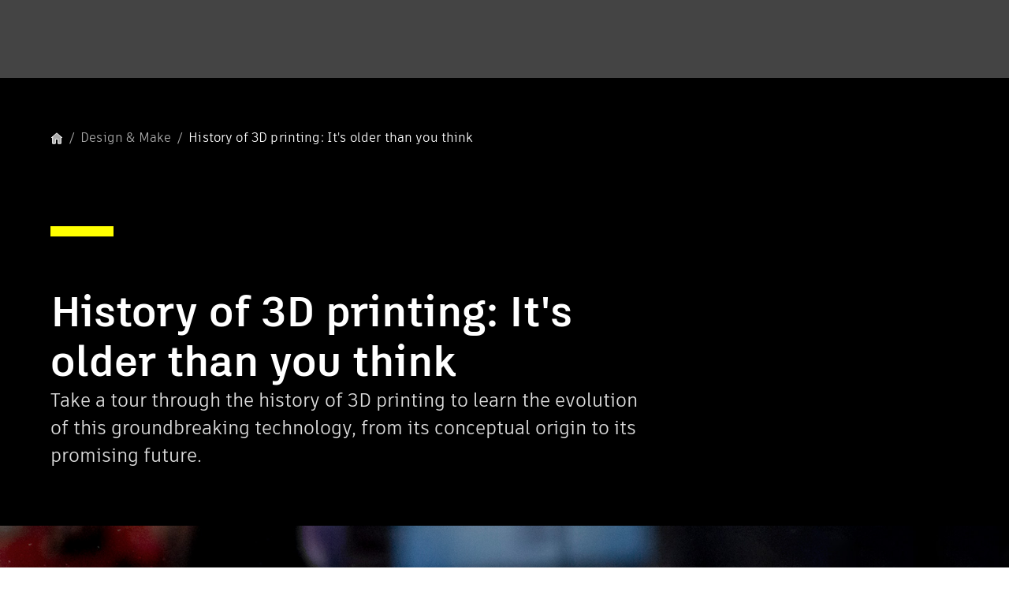

--- FILE ---
content_type: application/javascript
request_url: https://www.autodesk.com/_next/static/chunks/3c980549-3f1e97ef91fa0b2c.js
body_size: 136732
content:
"use strict";(self.webpackChunk_N_E=self.webpackChunk_N_E||[]).push([[134],{915216:(e,t,o)=>{let n;o.d(t,{$N:()=>a6,AA:()=>a5,Af:()=>c5,BA:()=>sA,BH:()=>sh,Bm:()=>cn,Bv:()=>sf,C3:()=>cI,Cj:()=>sL,Ct:()=>aQ,ES:()=>c4,FN:()=>lF,FX:()=>lQ,HP:()=>c9,L9:()=>av,LA:()=>dw,Lr:()=>aX,M0:()=>ik,Media:()=>dk,MediaContextProvider:()=>iG,Mg:()=>cE,QT:()=>da,S_:()=>aG,Sc:()=>dv,VJ:()=>a4,Xm:()=>sp,Y:()=>it,YS:()=>dm,_1:()=>aC,_5:()=>l7,cb:()=>dd,fj:()=>sy,g7:()=>lN,ne:()=>sY,oK:()=>iv,q:()=>n8,qE:()=>aJ,rn:()=>l4,wn:()=>cB,xJ:()=>rn,y_:()=>aU});var r,i,a,l,c=o(964950),s=o(387180),d=o(329362),u=o(619138),p=o(475470),m=o(800980),g=o(642406),f=o(613242),h=o(229548),b=o(864442),v=o(761182),x=o(179854),y=o(12744),w=o(140734),k=o(873370),A=o(449798),E=o(869102),C=o(919040),S=o(335266),M=o(306892),T=o(613102),I=o(481222),z=o(488574),R=o(332706),_=o(921700),P=o(102004),B=o(828328),D=o(97678),L=o(5054),O=o(466494),W=o(506775),F=o(183494),j=o(790712),H=o(220214),N=o(443542),V=o(633696),q=o(262014),U=o(250256),G=o(58894),X=o(120838),K=o(701012),Y=o(99988),Q=o(89270),$=o(243936),Z=o(565702),J=o(489910),ee=o(443682),et=o(134244),eo=o(488968),en=o(89598),er=o(223166),ei=o(251106),ea=o(333060),el=o(965918),ec=o(956692),es=o(684787),ed=o(20283),eu=o(644226),ep=o(37968),em=o(611623),eg=o(160134),ef=o(629254),eh=o(551156),eb=o(471824),ev=o(243458),ex=o(861724),ey=o(713407),ew=o(950118),ek=o(952682),eA=o(521654),eE=o(25967),eC=o(540674),eS=o(958478),eM=o(17942),eT=o(328690),eI=o(113578),ez=o(448338),eR=o(28361),e_=o(232541),eP=o(152754),eB=o(949196),eD=o(678406),eL=o(237166),eO=o(918148),eW=o(185542),eF=o(92154),ej=o(45290),eH=o(845310),eN=o(77165),eV=o(536884),eq=o(794626),eU=o(410320),eG=o(340842),eX=o(20836),eK=o(500388),eY=o(180681),eQ=o(996342),e$=o(658332),eZ=o(216138),eJ=o(424498),e0=o(157825),e1=o(65453),e2=o(336382),e5=o(38752),e3=o(877041),e4=o(984570),e6=o(200147),e8=o(960552),e7=o(182466),e9=o(598248),te=o(966207),tt=o(961487),to=o(882468),tn=o(231867),tr=o(522668),ti=o(496473),ta=o(601427),tl=o(496425),tc=o(190967),ts=o(936292),td=o(97982),tu=o(986321),tp=o(493455),tm=o(783616),tg=o(808202),tf=o(840111),th=o(830582),tb=o(301523),tv=o(895908),tx=o(637227),ty=o(274698),tw=o(507916),tk=o(138971),tA=o(1010),tE=o(352547),tC=o(828372),tS=o(559714),tM=o(126510),tT=o(647670),tI=o(511157),tz=o(627372),tR=o(209426),t_=o(864013);function tP(){let e=(0,c._)(["\n  0% {\n    transform: translateX(0);\n  }\n  100% {\n    transform: translateX(100%);\n  }\n"]);return tP=function(){return e},e}function tB(){let e=(0,c._)(["\n  0% {\n    transform: translateX(0);\n  }\n  50% {\n    transform: translateX(-150%);\n  }\n  100% {\n    transform: translateX(0);\n  }\n"]);return tB=function(){return e},e}function tD(){let e=(0,c._)(["\n  0% { \n    stroke-dashoffset: ","; \n  }\n  100% {\n    stroke-dashoffset: 0; \n  }\n"]);return tD=function(){return e},e}function tL(){let e=(0,c._)(["\n    0% {\n    --rotation: 0deg;\n    }\n    100% {\n    --rotation: 360deg;\n    }\n"]);return tL=function(){return e},e}function tO(){let e=(0,c._)(["\n    from {\n        opacity: 0;\n    }\n    to {\n        opacity: 1;\n    }\n"]);return tO=function(){return e},e}function tW(){let e=(0,c._)(["\n    from {\n        opacity: 1;\n    }\n    to {\n        opacity: 0;\n    }\n"]);return tW=function(){return e},e}function tF(){let e=(0,c._)(["\n    from {\n        transform: translateY(10vh);\n        opacity: 0;\n    }\n    to {\n        transform: translateY(0);\n        opacity: 1;\n}"]);return tF=function(){return e},e}function tj(){let e=(0,c._)(["\n    from { \n      transform: translateY(0); \n      opacity: 1; \n    }\n    to { \n      transform: translateY(2rem); \n      opacity: 0; \n    }"]);return tj=function(){return e},e}function tH(){let e=(0,c._)(["\n  0% {\n    transform: translateX(-200%);\n  }\n  100% {\n    transform: translateX(0);\n  }\n"]);return tH=function(){return e},e}function tN(){let e=(0,c._)(["\n  from { transform: translateX(5em); }\n  to { transform: translateX(0);  }\n"]);return tN=function(){return e},e}function tV(){let e=(0,c._)(["\n  from { transform: translateX(-5em);  }\n  to { transform: translateX(0);  }\n"]);return tV=function(){return e},e}function tq(){let e=(0,c._)(["\n  from { transform: translateX(0);  }\n  to { transform: translateX(5em); }\n"]);return tq=function(){return e},e}function tU(){let e=(0,c._)(["\n  from { transform: translateX(0);  }\n  to { transform: translateX(-5em);  }\n"]);return tU=function(){return e},e}let tG=e=>{var t,o;e.generic=(0,tb.d)(e.generic,{color:{twilight:{500:{10:"rgba(29, 145, 208, 0.1)",15:"#1D91D026",20:"#1D91D033",25:"#1D91D040",30:"#1D91D04D"},600:{11:"rgba(18, 120, 175, 0.11)","05":"rgba(18, 120, 175, 0.05)"},700:{10:"rgba(19, 107, 154, 0.1)",15:"#1D91D026",60:"#1d91dd99"}},dusk:{700:{20:"#D3461233"}},morning:{500:{20:"#2AD0A933"}},dawn:{500:{20:"#F09D4F33"}},yellow:{600:{5:"#EEE4100D",11:"rgba(18, 120, 175, 0.05)"}},slate:{325:{60:"rgba(201, 201, 201, 0.6)"},550:{40:"rgba(102, 102, 102, 0.4)"},600:{100:"rgba(51, 51, 51, 1)"},750:{100:"#212121"}},black:{"025":"rgba(0, 0, 0, 0.025)","08":"rgba(0, 0, 0, 0.08)"},white:{"08":"rgba(255, 255, 255, 0.08)","085":"rgba(255, 255, 255, 0.085)","09":"rgba(255, 255, 255, 0.09)",0:"#FFFFFF00"}},shadow:{none:"none"},spacing:{40:"40px"}});let n=e.generic,r={"border-color":{wireframe:{default:{back:n.color.slate[495][100]},button:n.color["warm-slate"][500][100]},divider:{light:n.color.slate[550][40],medium:n.color.slate[500][100],heavy:n.color.slate[500][100]},"on-highlight":{default:n.color.yellow[700][100]},highlight:n.color.yellow[500][100],heavy:{default:n.color.white[100]},link:n.color.twilight[700][100],surface:{100:{base:n.color.white["08"],"gradient-start":n.color.white[30],"gradient-end":"rgba(255, 255, 255, 0)"},200:{base:n.color.white["08"],"gradient-start":n.color.white[30],"gradient-end":"rgba(255, 255, 255, 0)"},250:{base:n.color.white["08"],"gradient-start":n.color.white[30],"gradient-end":"rgba(255, 255, 255, 0)"},300:{base:n.color.white["08"],"gradient-start":n.color.white["08"],"gradient-end":"rgba(255, 255, 255, 0)"}}},"box-shadow":{100:{"shadow-1":{x:n.px[5],y:n.px[5],blur:n.px[10],color:n.color.black[10],shadow:"".concat(n.px[5]," ").concat(n.px[5]," ").concat(n.px[10]," 0 ").concat(n.color.black[10])},"shadow-2":{x:n.px[15],y:n.px[15],blur:n.px[10],color:n.color.black[10],shadow:"".concat(n.px[5]," ").concat(n.px[5]," ").concat(n.px[10]," 0 ").concat(n.color.black[10])}},200:{"shadow-1":{x:n.px[2],y:n.px[2],blur:n.px[4],color:n.color.black[10],shadow:"".concat(n.px[2]," ").concat(n.px[2]," ").concat(n.px[4]," 0 ").concat(n.color.black[10])},"shadow-2":{x:n.px[5],y:n.px[5],blur:n.px[10],color:n.color.black[10],shadow:"".concat(n.px[5]," ").concat(n.px[5]," ").concat(n.px[10]," 0 ").concat(n.color.black[10])}}},"halo-color":{default:{focus:n.color.twilight[600][100],hover:n.color.twilight[500][100],pressed:n.color.twilight[700][100],"pressed-shadow":n.color.twilight[300][100],"pressed-outline":n.color.twilight[700][100]},"on-light":{focus:n.color.black[50],hover:n.color.black[30],pressed:n.color.black[60],"pressed-shadow":n.color.black[15],"pressed-outline":n.color.black[85]},"on-dark":{focus:n.color.white[50],hover:n.color.white[30],pressed:n.color.white[60],"pressed-shadow":n.color.white[15],"pressed-outline":n.color.white[85]}},"status-color":{error:{default:n.color.dusk[700][100],text:n.color.dusk[700][100],light:n.color.dusk[700][20]},info:{default:n.color.twilight[600][100],light:n.color.twilight[500][20]},success:{default:n.color.morning[500][100],light:n.color.morning[500][20]},warning:{default:n.color.dawn[500][100],light:n.color.dawn[500][20]},neutral:{default:n.color.slate[550][100],light:n.color.slate[550][20]}},"text-color":{"on-error":n.color.white[100],light:n.color.white[60],medium:{default:n.color.slate[200][100]},heavy:{default:n.color.white[100]},highlight:{default:n.color.yellow[500][100]},link:{visited:n.color.slate[450][100],loud:{default:n.color.twilight[300][100]}}},"background-color":{"linear-gradient":{hover:"linear-gradient(270deg, ".concat(n.color.twilight[500][10]," 0%, ").concat(n.color.twilight[500][10]," 100%)"),pressed:"linear-gradient(270deg, ".concat(n.color.twilight[700][10]," 0%, ").concat(n.color.twilight[700][10]," 100%)")},highlight:n.color.yellow[500][100],info:n.color["warm-slate"][500][100],selected:{default:n.color.yellow[700][100]},overlay:{dark:e.generic.color.black[85]},surface:{100:n.color.slate[600][100],200:n.color.slate[650][100],250:n.color.slate[700][100],300:n.color.slate[800][100],"300a":n.color.slate[800][100]},input:{box:n.color.white["08"]},ghost:{low:{hover:n.color.twilight[500][15],pressed:n.color.twilight[500][30]},high:{hover:n.color.twilight[500][25],pressed:n.color.twilight[700][60]}},row:{default:"rgba(0, 0, 0, 0)",selected:n.color.white["09"],zebra:n.color.white["085"],hover:n.color.twilight[500][10],highlighted:n.color.twilight[600][11],pressed:n.color.twilight[700][15]},progress:{dark:n.color.slate[400][100],track:n.color.slate[300][20]}},"text-decoration":{color:{hover:n.color.twilight[500][100],pressed:n.color.twilight[300][100]}}},i=(0,tb.d)(e.semantic,r);return e.semantic=i,{generic:n,semantic:i,component:{badge:{standard:{error:{"background-color":e.semantic["status-color"].error.default,"text-color":null==(t=e.semantic["text-color"])?void 0:t["on-error"]},default:{"background-color":e.semantic["status-color"].info.default,"text-color":e.semantic["text-color"]["on-dark"]},info:{"background-color":e.semantic["status-color"].info.default,"text-color":e.semantic["text-color"]["on-dark"]},success:{"background-color":e.semantic["status-color"].success.default,"text-color":e.semantic["text-color"]["on-light"]},warning:{"background-color":e.semantic["status-color"].warning.default,"text-color":e.semantic["text-color"]["on-light"]},neutral:{"background-color":e.semantic["status-color"].neutral.default,"text-color":e.semantic["text-color"].heavy.default}},outlined:{error:{"background-color":e.semantic["status-color"].error.light,"box-shadow-color":e.semantic["status-color"].error.default,"text-color":e.semantic["text-color"].heavy.default},default:{"background-color":e.semantic["status-color"].info.light,"box-shadow-color":e.semantic["status-color"].info.default,"text-color":e.semantic["text-color"].heavy.default},info:{"background-color":e.semantic["status-color"].info.light,"box-shadow-color":e.semantic["status-color"].info.default,"text-color":e.semantic["text-color"].heavy.default},success:{"background-color":e.semantic["status-color"].success.light,"box-shadow-color":e.semantic["status-color"].success.default,"text-color":e.semantic["text-color"].heavy.default},warning:{"background-color":e.semantic["status-color"].warning.light,"box-shadow-color":e.semantic["status-color"].warning.default,"text-color":e.semantic["text-color"].heavy.default},neutral:{"background-color":e.semantic["status-color"].neutral.light,"box-shadow-color":e.semantic["status-color"].neutral.default,"text-color":e.semantic["text-color"].heavy.default}}},button:{border:{contained:"2px solid ".concat(n.color["warm-slate"][500][100]),outlined:"2px solid ".concat(n.color.white[100]),highlight:"2px solid ".concat(n.color.yellow[700][100])},outlined:{"background-color":n.color.transparent,"text-color":e.semantic["text-color"].heavy.default,"border-color":e.semantic["border-color"].heavy},highlight:{"background-color":e.semantic["background-color"].highlight,"text-color":e.semantic["text-color"]["on-accent"],"border-color":null==(o=e.semantic["border-color"]["on-highlight"])?void 0:o.default}},card:{"border-color":n.color.slate[500][100],selected:{"background-color":n.color.yellow[600]["05"]}},checkbox:{"box-shadow":{pressed:{default:"".concat(n.shadow.hard[2]," ").concat(e.semantic["halo-color"].default["pressed-shadow"],",\n                      ").concat(n.shadow.hard.inset[1]).concat(e.semantic["halo-color"].default["pressed-outline"])},hover:{default:"".concat(n.shadow.hard[2]," ").concat(e.semantic["halo-color"].default.hover),error:"".concat(n.shadow.hard[2]," ").concat(e.semantic["status-color"].error.default)},focus:{default:n.shadow.none}},"halo-color":{active:e.semantic["halo-color"].default.pressed},outline:{pressed:"2px solid ".concat(e.semantic["halo-color"].default.pressed),focus:"2px solid ".concat(e.semantic["halo-color"].default.focus),error:"2px solid ".concat(e.semantic["status-color"].error.default)}},formcontrol:{error:{"helper-text":{"text-color":e.semantic["status-color"].error.text}}},pagination:{li:{"margin-left":n.px[3],"margin-right":n.px[3]}},paginationitem:{"border-radius":n["border-radius"][8],border:{selected:"2px solid ".concat(i["border-color"].heavy.default)},"background-color":{hover:i["background-color"].ghost.low.hover,active:i["background-color"].ghost.low.pressed}},radiobutton:{"box-shadow":{pressed:{default:"".concat(n.shadow.hard[2]," ").concat(e.semantic["halo-color"].default["pressed-shadow"],",\n                      ").concat(n.shadow.hard.inset[1]).concat(e.semantic["halo-color"].default["pressed-outline"])},hover:{default:"".concat(n.shadow.hard[2]," ").concat(e.semantic["halo-color"].default.hover),error:"".concat(n.shadow.hard[2]," ").concat(e.semantic["status-color"].error.default)},focus:{default:n.shadow.none}},outline:{pressed:"2px solid ".concat(e.semantic["halo-color"].default.pressed),focus:"2px solid ".concat(e.semantic["halo-color"].default.focus),error:"2px solid ".concat(e.semantic["status-color"].error.default)}},table:{contained:{"border-color":n.color.slate[500][100]},"highlighted-dot":{"background-color":n.color.yellow[600][100]}},tabs:{"border-color":e.semantic["border-color"].divider.medium},toggleButtonGroup:{"border-width":{"group-border":"1px","button-border":"2px"}},toolbar:{header:{"background-color":n.color["warm-slate"][300][100]},floating:{"background-color":n.color.white[30],"border-color":n.color.slate[325][60]}}}}},tX=e=>{var t,o;e.generic=(0,tb.d)(e.generic,{color:{twilight:{500:{10:"#1D91D01A",15:"#1d91d026",25:"#1d91dd40"},600:{"05":"rgba(18, 120, 175, 0.05)"},700:{10:"rgba(19, 107, 154, 0.1)",15:"#1D91D026",30:"#1d91dd4d"},800:{100:"#10587F"}},dusk:{700:{10:"#D346121A"},750:{100:"#b03a0f"}},morning:{500:{10:"#2AD0A91A"}},dawn:{500:{10:"#F09D4F1A"}},slate:{325:{60:"rgba(201, 201, 201, 0.6)"},550:{20:"rgba(102, 102, 102, 0.2)"},600:{15:"rgba(51, 51, 51, 0.15)"}},yellow:{600:{5:"#EEE41005"}},black:{"025":"rgba(0, 0, 0, 0.025)","08":"#00000014"},white:{0:"#FFFFFF00"}},shadow:{none:"none"},spacing:{40:"40px"}});let n=e.generic,r={"border-color":{divider:{light:n.color.slate[550][20],medium:n.color.black[100][20],heavy:n.color.slate[500][100]},"on-highlight":{default:n.color.black[100][100]},highlight:n.color.twilight[500][100],heavy:{default:n.color.black[100][100]},link:n.color.twilight[500][100],surface:{100:{base:n.color.black[10],"gradient-start":"rgba(255, 255, 255, 0)","gradient-end":"rgba(255, 255, 255, 0)"},200:{base:n.color.black[10],"gradient-start":n.color.white[30],"gradient-end":"rgba(255, 255, 255, 0)"},250:{base:n.color.slate[600][15],"gradient-start":n.color.white[30],"gradient-end":"rgba(255, 255, 255, 0)"},300:{base:n.color.slate[600][15],"gradient-start":n.color.white["08"],"gradient-end":"rgba(255, 255, 255, 0)"}}},"box-shadow":{100:{"shadow-1":{x:n.px[3],y:n.px[3],blur:n.px[10],color:n.color.black[10],shadow:"3px 3px 10px 0 ".concat(n.color.black[10])},"shadow-2":{x:n.px[5],y:n.px[5],blur:n.px[10],color:"rgba(0, 0, 0, 0)",shadow:"5px 5px 10px 0 rgba(0, 0, 0, 0)"}},200:{"shadow-1":{x:n.px[2],y:n.px[2],blur:n.px[4],color:n.color.black[10],shadow:"2px 2px 4px 0 ".concat(n.color.black[10])},"shadow-2":{x:n.px[5],y:n.px[5],blur:n.px[10],color:"rgba(255, 255, 255, 0)",shadow:"5px 5px 10px 0 rgba(0, 0, 0, 0)"}}},"halo-color":{default:{focus:n.color.twilight[600][100],hover:n.color.twilight[500][100],pressed:n.color.twilight[700][100],"pressed-shadow":n.color.twilight[300][100],"pressed-outline":n.color.twilight[100][100]},"on-light":{focus:n.color.black[50],hover:n.color.black[30],pressed:n.color.black[60],"pressed-shadow":n.color.black[15],"pressed-outline":n.color.black[85]},"on-dark":{focus:n.color.white[50],hover:n.color.white[30],pressed:n.color.white[60],"pressed-shadow":n.color.white[15],"pressed-outline":n.color.white[85]}},"status-color":{info:{default:n.color.twilight[600][100],light:n.color.twilight[500][10]},error:{default:n.color.dusk[700][100],text:n.color.dusk[750][100],light:n.color.dusk[700][10]},success:{default:n.color.morning[500][100],light:n.color.morning[500][10]},warning:{default:n.color.dawn[500][100],light:n.color.dawn[500][10]},neutral:{default:n.color.slate[300][100],light:n.color.slate[300][20]}},"text-color":{"on-error":n.color.white[100],light:n.color.black[60],medium:{default:n.color.slate[700][100]},heavy:{default:n.color.black[100][100]},highlight:{default:e.generic.color.twilight[600][100]},link:{visited:n.color.slate[550][100],loud:{default:n.color.twilight[600][100]}}},"background-color":{"linear-gradient":{hover:"linear-gradient(270deg, ".concat(n.color.twilight[500][10]," 0%, ").concat(n.color.twilight[500][10]," 100%)"),pressed:"linear-gradient(270deg, ".concat(n.color.twilight[700][10]," 0%, ").concat(n.color.twilight[700][10]," 100%)")},highlight:n.color.yellow[500][100],info:n.color.slate[600][100],selected:{default:n.color.twilight[800][100]},input:{box:n.color.white[100]},overlay:{dark:e.generic.color.black[85]},surface:{100:n.color.white[100],200:n.color.white[100],250:n.color.white[100],300:n.color.white[100],"300a":n.color["warm-slate"][100][100]},ghost:{high:{hover:n.color.twilight[500][25],pressed:n.color.twilight[700][30]},low:{hover:n.color.twilight[500][10],pressed:n.color.twilight[700][15]}},row:{default:"rgba(0, 0, 0, 0)",selected:n.color.black["03"],zebra:n.color.black["025"],hover:n.color.twilight[500][10],highlighted:n.color.twilight[600]["05"],pressed:n.color.twilight[700][15]},progress:{dark:n.color.black[100][100],track:n.color.slate[300][40]}},"text-decoration":{color:{hover:n.color.twilight[500][100],pressed:n.color.twilight[700][100]}}},i=(0,tb.d)(e.semantic,r);return e.semantic=i,{generic:n,semantic:i,component:{badge:{standard:{error:{"background-color":e.semantic["status-color"].error.default,"text-color":null==(t=e.semantic["text-color"])?void 0:t["on-error"]},default:{"background-color":e.semantic["status-color"].info.default,"text-color":e.semantic["text-color"]["on-dark"]},info:{"background-color":e.semantic["status-color"].info.default,"text-color":e.semantic["text-color"]["on-dark"]},success:{"background-color":e.semantic["status-color"].success.default,"text-color":e.semantic["text-color"]["on-light"]},warning:{"background-color":e.semantic["status-color"].warning.default,"text-color":e.semantic["text-color"]["on-light"]},neutral:{"background-color":e.semantic["status-color"].neutral.default,"text-color":e.semantic["text-color"].heavy.default}},outlined:{error:{"background-color":e.semantic["status-color"].error.light,"box-shadow-color":e.semantic["status-color"].error.default,"text-color":e.semantic["text-color"].heavy.default},info:{"background-color":e.semantic["status-color"].info.light,"box-shadow-color":e.semantic["status-color"].info.default,"text-color":e.semantic["text-color"].heavy.default},success:{"background-color":e.semantic["status-color"].success.light,"box-shadow-color":e.semantic["status-color"].success.default,"text-color":e.semantic["text-color"].heavy.default},warning:{"background-color":e.semantic["status-color"].warning.light,"box-shadow-color":e.semantic["status-color"].warning.default,"text-color":e.semantic["text-color"].heavy.default},neutral:{"background-color":e.semantic["status-color"].neutral.light,"box-shadow-color":e.semantic["status-color"].neutral.default,"text-color":e.semantic["text-color"].heavy.default}}},button:{border:{contained:"2px solid ".concat(n.color.black[100][100]),outlined:"2px solid ".concat(n.color.black[100][100]),highlight:"2px solid ".concat(n.color.black[100][100])},outlined:{"background-color":n.color.transparent,"text-color":e.semantic["text-color"].heavy.default,"border-color":e.semantic["border-color"].heavy},highlight:{"background-color":e.semantic["background-color"].highlight,"text-color":e.semantic["text-color"].heavy.default,"border-color":null==(o=e.semantic["border-color"]["on-highlight"])?void 0:o.default}},card:{"border-color":n.color.slate[400][100],selected:{"background-color":n.color.twilight[500][10]}},checkbox:{"box-shadow":{pressed:{default:"".concat(n.shadow.hard[2]," ").concat(n.color.twilight[500][100],",\n                      ").concat(n.shadow.hard.inset[1]," ").concat(n.color.twilight[700][100])},hover:{default:"".concat(n.shadow.hard[2]," ").concat(n.color.twilight[300][100]),error:"".concat(n.shadow.hard[2]," ").concat(e.semantic["status-color"].error.default)},focus:{default:n.shadow.none}},outline:{pressed:"2px solid ".concat(n.color.twilight[100][100]),focus:"2px solid ".concat(n.color.twilight[500][100]),error:"2px solid ".concat(e.semantic["status-color"].error.default)}},formcontrol:{error:{"helper-text":{"text-color":e.semantic["status-color"].error.text}}},pagination:{li:{"margin-left":n.px[3],"margin-right":n.px[3]}},paginationitem:{"border-radius":n["border-radius"][8],border:{selected:"2px solid ".concat(i["border-color"].heavy.default)},"background-color":{hover:i["background-color"].ghost.low.hover,active:i["background-color"].ghost.low.pressed}},radiobutton:{"box-shadow":{pressed:{default:"".concat(n.shadow.hard[2]," ").concat(n.color.twilight[500][100],",\n                      ").concat(n.shadow.hard.inset[1]," ").concat(n.color.twilight[700][100])},hover:{default:"".concat(n.shadow.hard[2]," ").concat(n.color.twilight[300][100]),error:"".concat(n.shadow.hard[2]," ").concat(e.semantic["status-color"].error.default)},focus:{default:n.shadow.none}},outline:{pressed:"2px solid ".concat(n.color.twilight[100][100]),focus:"2px solid ".concat(n.color.twilight[500][100]),error:"2px solid ".concat(e.semantic["status-color"].error.default)}},tabs:{"border-color":n.color.slate[300][100]},table:{contained:{"border-color":n.color.slate[400][100]},"highlighted-dot":{"background-color":n.color.twilight[600][100]}},toggleButtonGroup:{"border-width":{"group-border":"1px","button-border":"2px"}},toolbar:{header:{"background-color":n.color.slate[600][100]},floating:{"background-color":n.color.black[60],"border-color":n.color.slate[325][60]}}}}},tK=e=>(e.generic=(0,tb.d)(e.generic,{shadow:{bottom:{hard:{2:"0 2px 0 0"}}}}),{generic:{shadow:{bottom:{hard:{2:"0 2px 0 0"}}}},semantic:{"background-color":{"fade-gradient-transparent":"rgb(0, 0, 0, 0)",ghost:{activated:{default:e.generic.color.white[10],hover:e.generic.color.white[15],focus:e.generic.color.black[10],pressed:e.generic.color.white[15]}},progress:{dark:e.generic.color.white[100],light:e.generic.color.black[100][100],track:"hsl(from currentcolor h s 16)"}},"border-color":{input:{box:{default:e.semantic["border-color"].input.box,hover:e.semantic["halo-color"].default.hover}}},halo:{thin:"".concat(e.generic.shadow.hard[2]," ").concat(e.semantic["halo-color"].default.focus,", ").concat(e.generic.shadow.hard[1]," ").concat(e.semantic["background-color"].surface[100])},"status-color":{error:{default:e.generic.color.clay[450][100]}},"text-color":{light:e.generic.color.white[60]},opacity:{hidden:0,default:1,loading:e.generic.opacity[60]},transitions:{"state-blur":{transitionTimingFunction:"cubic-bezier(0.2, 0, 0.8, 1)",transitionDuration:e.generic["transition-duration"][250]},"state-activate":{transitionTimingFunction:"cubic-bezier(0.2, 0, 0.4, 1)",transitionDuration:e.generic["transition-duration"][187]}},shadow:{elevation:{250:"0px 2px 0px 0px rgba(0, 0, 0, 0.6), 0px 1px 0px 0px rgba(0, 0, 0, 0.3) inset, 1px 0px 0px 0px rgba(0, 0, 0, 0.3) inset, -1px 0px 0px 0px rgba(0, 0, 0, 0.3) inset"}}},component:{accordion:{default:{details:{"padding-top":e.generic.size[0]}},icon:{height:e.generic.size[24],width:e.generic.size[24]},borderless:{summary:{before:{"border-radius":e.generic["border-radius"].none,right:e.generic.size[0],left:e.generic.size[0]}}}},banner:{padding:"1px 16px",action:{"padding-left":e.generic.spacing[8],"padding-top":e.generic.spacing[4],"padding-right":e.generic.spacing.none,"padding-bottom":e.generic.spacing.none,"margin-left":e.component.banner.action["margin-left"],"margin-right":e.component.banner.action["margin-right"],size:e.generic.px[20],"background-color":{active:e.generic.color.black[15],hover:e.generic.color.black["03"],default:e.semantic["background-color"]["fade-gradient-transparent"]},"box-shadow":{info:"".concat(e.generic.shadow.hard[1]," ").concat(e.generic.color.iris[500][100],", ").concat(e.generic.shadow.hard[3]," ").concat(e.semantic["background-color"].brand),error:"".concat(e.generic.shadow.hard[1]," ").concat(e.generic.color.clay[500][100],", ").concat(e.generic.shadow.hard[3]," ").concat(e.semantic["background-color"].brand),success:"".concat(e.generic.shadow.hard[1]," ").concat(e.generic.color.plant[500][100],", ").concat(e.generic.shadow.hard[3]," ").concat(e.semantic["background-color"].brand),warning:"".concat(e.generic.shadow.hard[1]," ").concat(e.generic.color.gold[500][100],", ").concat(e.generic.shadow.hard[3]," ").concat(e.semantic["background-color"].brand)}},icon:{size:e.generic.px[24]}},breadcrumb:{"background-color":e.generic.color.transparent,"border-radius":e.generic["border-radius"][4],padding:e.generic.px[4],"box-shadow":{hover:e.semantic.halo.outline.hover,active:"".concat(e.generic.shadow.hard[2]," ").concat(e.semantic["halo-color"].default.pressed),focus:"".concat(e.generic.shadow.hard[2]," ").concat(e.semantic["halo-color"].default.focus,", ").concat(e.generic.shadow.hard[1]," ").concat(e.semantic["background-color"].surface[100])}},button:{small:{"font-variant":"button-label-dense",height:e.generic.px[32],"min-width":e.generic.px[64],"padding-top":e.generic.size[4],"padding-right":e.generic.size[12],"padding-bottom":e.generic.size[4],"padding-left":e.generic.size[12]},loading:{opacity:e.generic.opacity[60]},"link-button":{medium:{"padding-top":"6px","padding-right":e.generic.size[0],"padding-bottom":"6px","padding-left":e.generic.size[0]},small:{"padding-top":e.generic.size[4],"padding-right":e.generic.size[0],"padding-bottom":e.generic.size[4],"padding-left":e.generic.size[0]}}},checkbox:{outline:{hover:"".concat(e.generic["border-width"][1]," ").concat(e.generic["border-style"].solid," ").concat(e.semantic["background-color"].border.start.hover),active:"".concat(e.generic["border-width"][2]," ").concat(e.generic["border-style"].solid," ").concat(e.semantic["background-color"].border.start.pressed)},"margin-left":e.generic.spacing.none,"margin-right":e.generic.spacing.none,size:{medium:e.generic.spacing[20],small:e.generic.spacing[16]},icon:{padding:e.generic.spacing[2],border:"".concat(e.generic["border-width"][1]," ").concat(e.generic["border-style"].solid," ").concat(e.semantic["text-color"].heavy.default),"border-radius":e.generic["border-radius"][2]},label:{color:e.semantic["text-color"].heavy.default,"padding-left":e.generic.spacing[8],"line-height":e.generic["line-height"].relative[125]}},radiobutton:{"margin-top":e.generic.spacing[8],"margin-right":e.generic.spacing.none,"margin-bottom":e.generic.spacing[8],"margin-left":e.generic.spacing.none,size:{medium:e.generic.spacing[20],small:e.generic.spacing[16]}},datepicker:{"background-color":e.generic.color.slate[800][100],header:{button:{"background-color":{active:e.generic.color.white[12]}}},popover:{"box-shadow":"".concat(e.generic.shadow.hard.inset[1]," ").concat(e.generic.color.white[10])},popper:{"box-shadow":"".concat(e.generic.shadow.hard.inset[1]," ").concat(e.generic.color.white[10])}},dialog:{backdrop:{"background-color":e.generic.color.black[60]},"actions-container":{"padding-top":e.generic.size[24]},paper:{"box-shadow-bottom-y":"-".concat(e.generic.px[3]),"box-shadow-top-inset":""}},formcontrol:{label:{"margin-left":e.generic.spacing.none,"outline-offset":{error:e.generic.px[1]},"border-radius":e.generic["border-radius"][2],color:{disabled:e.semantic["text-color"].heavy.default},"font-variant":{medium:"body-copy-medium",small:"smallprint"}}},menuitem:{"box-shadow":"".concat(e.generic.shadow.hard[2]," ").concat(e.generic.color.transparent,", ").concat(e.generic.shadow.hard[1]," ").concat(e.generic.color.transparent),"text-color":e.semantic["text-color"].medium.default,"min-height":"auto",position:"relative","white-space":"normal","margin-left":e.generic.spacing[2],"margin-right":e.generic.spacing[2],padding:"".concat(e.generic.spacing[8]," ").concat(e.generic.spacing[20]),"padding-left":e.generic.spacing[12],"font-variant":"short-copy-medium"},pagination:{"line-height":e.generic["line-height"].relative[125],"padding-top":e.generic.spacing[4],"background-color":{selected:e.generic.color.transparent},color:{selected:e.semantic["text-color"].heavy.default},opacity:{selected:e.generic.opacity[100]},li:{"margin-top":e.generic.px[0],"margin-bottom":e.generic.px[0],"margin-left":e.generic.px[2],"margin-right":e.generic.px[2]}},paginationitem:{"font-variant":"short-copy-small",border:{default:"".concat(e.generic["border-width"][1]," ").concat(e.generic["border-style"].solid," ").concat(e.generic.color.transparent),selected:"".concat(e.generic["border-width"][1]," ").concat(e.generic["border-style"].solid," ").concat(e.semantic["text-color"].heavy.default)},"padding-top":e.generic.spacing[4],"padding-bottom":e.generic.spacing[4],"padding-left":e.generic.spacing[12],"padding-right":e.generic.spacing[12],"line-height":e.generic["line-height"].relative[150],size:e.generic.px[32],margin:e.generic.px[0],"border-radius":e.generic["border-radius"].pill,color:e.semantic["text-color"].heavy.default,"background-color":{selected:{default:e.semantic["background-color"].selected.hover,hover:e.semantic["background-color"].selected.hover},hover:e.semantic["background-color"].ghost.low.hover,active:e.semantic["background-color"].ghost.low.pressed,focus:e.semantic["background-color"].selected.hover},"box-shadow":{focus:e.semantic.halo.outline.focus},arrow:{"border-radius":e.generic["border-radius"].ellipse,size:e.generic.px[24],padding:"unset"},ellipsis:{"background-color":{hover:e.generic.color.transparent}},rounded:{"border-radius":e.generic["border-radius"][2]}},progressbar:{height:e.generic.px[2]},"table-container":{"background-color":e.semantic["background-color"].surface[100],"box-shadow":"".concat(e.generic.shadow.hard.inset[1]," ").concat(e.semantic["background-color"].neutral.low.default," ").concat(e.generic.shadow.bottom.hard.inset[1]," ").concat(e.semantic["background-color"].selected.default),"border-radius":e.generic["border-radius"][8]},table:{loud:{"border-radius":e.generic["border-radius"][4],hover:{"background-color":"linear-gradient(90deg, ".concat(e.generic.color.iris[500][100]," 0%, ").concat(e.generic.color.iris[500][10]," 100%)"),"box-shadow":"".concat(e.semantic.halo.default.hover," inset")},active:{"background-color":"linear-gradient(90deg, ".concat(e.generic.color.plant[500][100]," 0%, ").concat(e.generic.color.plant[500][10]," 100%)"),"box-shadow":"".concat(e.semantic.halo.default.pressed," inset")},selected:{hover:{"background-color":"linear-gradient(90deg, ".concat(e.generic.color.iris[500][10]," 0%, ").concat(e.generic.color.iris[500][100]," 100%), ").concat(e.generic.color.iris[500][10])},active:{"background-color":"linear-gradient(90deg, ".concat(e.generic.color.plant[500][10]," 0%, ").concat(e.generic.color.plant[500][100]," 100%), ").concat(e.generic.color.plant[500][10])},"background-color":"linear-gradient(90deg, ".concat(e.generic.color.iris[500][100]," 0%, ").concat(e.generic.color.iris[500][10]," 100%)"),"box-shadow":"".concat(e.semantic.halo.default.hover," inset")},highlighted:{hover:{selected:{"background-color":"linear-gradient(90deg, ".concat(e.generic.color.iris[500][10]," 0%, ").concat(e.generic.color.iris[500][100]," 100%), ").concat(e.generic.color.iris[500][20])},"background-color":"linear-gradient(90deg, ".concat(e.generic.color.iris[500][10]," 0%, ").concat(e.generic.color.iris[500][100]," 100%), ").concat(e.generic.color.iris[500][100])},active:{selected:{"background-color":"linear-gradient(90deg, ".concat(e.generic.color.plant[500][10]," 0%, ").concat(e.generic.color.plant[500][100]," 100%), ").concat(e.generic.color.plant[500][20])},"background-color":"linear-gradient(90deg, ".concat(e.generic.color.plant[500][10]," 0%, ").concat(e.generic.color.plant[500][100]," 100%), ").concat(e.generic.color.plant[500][100]),"box-shadow":"".concat(e.semantic.halo.default.pressed," inset")}}},zebra:{"background-color":e.generic.color.slate[800][100],hover:{"background-color":e.generic.color.white[12]}}},"table-row":{"border-bottom":"".concat(e.generic["border-width"][1]," ").concat(e.generic.border.style.solid," ").concat(e.generic.color.black[10]),focus:{"box-shadow":"".concat(e.generic.shadow.hard.inset[2]," ").concat(e.generic.color.iris[500][100],", ").concat(e.generic.shadow.hard[1]," ").concat(e.generic.color.white[100][100])},activated:{"background-color":"linear-gradient(90deg, ".concat(e.generic.color.iris[500][100]," 0%, ").concat(e.generic.color.iris[500][10]," 100%), ").concat(e.generic.color.iris[500][10])},highlighted:{"background-color":"linear-gradient(90deg, ".concat(e.generic.color.iris[500][100]," 0%, ").concat(e.generic.color.iris[500][10]," 100%), ").concat(e.generic.color.iris[500][20])}},"table-cell":{error:{"box-shadow":"".concat(e.generic.shadow.bottom.hard.inset[1]," ").concat(e.generic.color.clay[500][100],", ").concat(e.generic.shadow.hard.inset[1]," ").concat(e.generic.color.clay[500][100])}},"table-head":{"border-bottom":"".concat(e.generic["border-width"][1]," ").concat(e.generic.border.style.solid," ").concat(e.generic.color.charcoal[600][100]),focus:{"box-shadow":"".concat(e.generic.shadow.hard.inset[2]," ").concat(e.generic.color.iris[500][100],", ").concat(e.generic.shadow.hard[1]," ").concat(e.generic.color.white[100][100])}},tile:{"action-area":{"box-shadow-inner-spread":{focus:e.generic.px[1]},"box-shadow-outer-spread":{focus:e.generic.px[3]}}}}}),tY=e=>(e.generic=(0,tb.d)(e.generic,{shadow:{bottom:{hard:{2:"0 2px 0 0"}}}}),{semantic:{"background-color":{"fade-gradient-transparent":"rgb(255, 255, 255, 0)",ghost:{activated:{default:e.generic.color.black["05"],hover:e.generic.color.black[10],focus:e.generic.color.black[10],pressed:e.generic.color.black[15]}},progress:{dark:e.generic.color.black[100][100],light:e.generic.color.white[100],track:"hsl(from currentcolor h s 92)"}},"border-color":{input:{box:{default:e.semantic["border-color"].input.box,hover:e.semantic["halo-color"].default.hover}}},halo:{thin:"".concat(e.generic.shadow.hard[2]," ").concat(e.semantic["halo-color"].default.focus,", ").concat(e.generic.shadow.hard[1]," ").concat(e.semantic["background-color"].surface[100])},"status-color":{error:{default:e.generic.color.clay[600][100]}},"text-color":{light:e.generic.color.black[60]},opacity:{hidden:0,default:1,loading:e.generic.opacity[60]},transitions:{"state-blur":{transitionTimingFunction:"cubic-bezier(0.2, 0, 0.8, 1)",transitionDuration:e.generic["transition-duration"][250]},"state-activate":{transitionTimingFunction:"cubic-bezier(0.2, 0, 0.4, 1)",transitionDuration:e.generic["transition-duration"][187]}},shadow:{elevation:{250:"0px 2px 0px 0px rgba(0, 0, 0, 0.6), 0px 1px 0px 0px rgba(0, 0, 0, 0.3) inset, 1px 0px 0px 0px rgba(0, 0, 0, 0.3) inset, -1px 0px 0px 0px rgba(0, 0, 0, 0.3) inset"}}},component:{accordion:{default:{details:{"padding-top":e.generic.size[0]}},icon:{height:e.generic.size[24],width:e.generic.size[24]},borderless:{summary:{before:{"border-radius":e.generic["border-radius"].none,right:e.generic.size[0],left:e.generic.size[0]}}}},banner:{padding:"1px 16px",action:{"padding-left":e.generic.spacing[8],"padding-top":e.generic.spacing[4],"padding-right":e.generic.spacing.none,"padding-bottom":e.generic.spacing.none,"margin-left":e.component.banner.action["margin-left"],"margin-right":e.component.banner.action["margin-right"],size:e.generic.px[20],"background-color":{active:e.generic.color.black[15],hover:e.generic.color.black["03"],default:e.semantic["background-color"]["fade-gradient-transparent"]},"box-shadow":{info:"".concat(e.generic.shadow.hard[1]," ").concat(e.generic.color.iris[500][100],", ").concat(e.generic.shadow.hard[3]," ").concat(e.semantic["background-color"].brand),error:"".concat(e.generic.shadow.hard[1]," ").concat(e.generic.color.clay[500][100],", ").concat(e.generic.shadow.hard[3]," ").concat(e.semantic["background-color"].brand),success:"".concat(e.generic.shadow.hard[1]," ").concat(e.generic.color.plant[500][100],", ").concat(e.generic.shadow.hard[3]," ").concat(e.semantic["background-color"].brand),warning:"".concat(e.generic.shadow.hard[1]," ").concat(e.generic.color.gold[500][100],", ").concat(e.generic.shadow.hard[3]," ").concat(e.semantic["background-color"].brand)}},icon:{size:e.generic.px[24]}},breadcrumb:{"background-color":e.generic.color.transparent,"border-radius":e.generic["border-radius"][4],padding:e.generic.px[4],"box-shadow":{hover:e.semantic.halo.outline.hover,active:"".concat(e.generic.shadow.hard[2]," ").concat(e.semantic["halo-color"].default.pressed),focus:"".concat(e.generic.shadow.hard[2]," ").concat(e.semantic["halo-color"].default.focus,", ").concat(e.generic.shadow.hard[1]," ").concat(e.semantic["background-color"].surface[100])}},button:{small:{"font-variant":"button-label-dense",height:e.generic.px[32],"min-width":e.generic.px[64],"padding-top":e.generic.size[4],"padding-right":e.generic.size[12],"padding-bottom":e.generic.size[4],"padding-left":e.generic.size[12]},loading:{opacity:e.generic.opacity[60]},"link-button":{medium:{"padding-top":"6px","padding-right":e.generic.size[0],"padding-bottom":"6px","padding-left":e.generic.size[0]},small:{"padding-top":e.generic.size[4],"padding-right":e.generic.size[0],"padding-bottom":e.generic.size[4],"padding-left":e.generic.size[0]}}},checkbox:{outline:{hover:"".concat(e.generic["border-width"][1]," ").concat(e.generic["border-style"].solid," ").concat(e.semantic["background-color"].border.start.hover),active:"".concat(e.generic["border-width"][2]," ").concat(e.generic["border-style"].solid," ").concat(e.semantic["background-color"].border.start.pressed)},"margin-left":e.generic.spacing.none,"margin-right":e.generic.spacing.none,size:{medium:e.generic.spacing[20],small:e.generic.spacing[16]},icon:{padding:e.generic.spacing[2],border:"".concat(e.generic["border-width"][1]," ").concat(e.generic["border-style"].solid," ").concat(e.semantic["text-color"].heavy.default),"border-radius":e.generic["border-radius"][2]},label:{color:e.semantic["text-color"].heavy.default,"padding-left":e.generic.spacing[8],"line-height":e.generic["line-height"].relative[125]}},radiobutton:{"margin-top":e.generic.spacing[8],"margin-right":e.generic.spacing.none,"margin-bottom":e.generic.spacing[8],"margin-left":e.generic.spacing.none,size:{medium:e.generic.spacing[20],small:e.generic.spacing[16]}},datepicker:{"background-color":e.generic.color.white[100],header:{button:{"background-color":{active:e.generic.color.black["05"]}}},popover:{"box-shadow":"".concat(e.generic.shadow.bottom.hard[1]," ").concat(e.generic.color.black[60],", ").concat(e.generic.shadow.hard.inset[1]," ").concat(e.generic.color.black[30])},popper:{"box-shadow":"".concat(e.generic.shadow.bottom.hard[1]," ").concat(e.generic.color.black[60],", ").concat(e.generic.shadow.hard.inset[1]," ").concat(e.generic.color.black[30])}},dialog:{backdrop:{"background-color":e.generic.color.black[60]},"actions-container":{"padding-top":e.generic.size[24]},paper:{"box-shadow-bottom-y":e.generic.px[3],"box-shadow-top-inset":"inset"}},formcontrol:{label:{"margin-left":e.generic.spacing.none,"outline-offset":{error:e.generic.px[1]},"border-radius":e.generic["border-radius"][2],color:{disabled:e.semantic["text-color"].heavy.default},"font-variant":{medium:"body-copy-medium",small:"smallprint"}}},menuitem:{"box-shadow":"".concat(e.generic.shadow.hard[2]," ").concat(e.generic.color.transparent,", ").concat(e.generic.shadow.hard[1]," ").concat(e.generic.color.transparent),"text-color":e.semantic["text-color"].medium.default,"min-height":"auto",position:"relative","white-space":"normal","margin-left":e.generic.spacing[2],"margin-right":e.generic.spacing[2],padding:"".concat(e.generic.spacing[8]," ").concat(e.generic.spacing[20]),"padding-left":e.generic.spacing[12],"font-variant":"short-copy-medium"},pagination:{"line-height":e.generic["line-height"].relative[125],"padding-top":e.generic.spacing[4],"background-color":{selected:e.generic.color.transparent},color:{selected:e.semantic["text-color"].heavy.default},opacity:{selected:e.generic.opacity[100]},li:{"margin-top":e.generic.px[0],"margin-bottom":e.generic.px[0],"margin-left":e.generic.px[2],"margin-right":e.generic.px[2]}},paginationitem:{"font-variant":"short-copy-small",border:{default:"".concat(e.generic["border-width"][1]," ").concat(e.generic["border-style"].solid," ").concat(e.generic.color.transparent),selected:"".concat(e.generic["border-width"][1]," ").concat(e.generic["border-style"].solid," ").concat(e.semantic["text-color"].heavy.default)},"padding-top":e.generic.spacing[4],"padding-bottom":e.generic.spacing[4],"padding-left":e.generic.spacing[12],"padding-right":e.generic.spacing[12],"line-height":e.generic["line-height"].relative[150],size:e.generic.px[32],margin:e.generic.px[0],"border-radius":e.generic["border-radius"].pill,color:e.semantic["text-color"].heavy.default,"background-color":{selected:{default:e.semantic["background-color"].selected.hover,hover:e.semantic["background-color"].selected.hover},hover:e.semantic["background-color"].ghost.low.hover,active:e.semantic["background-color"].ghost.low.pressed,focus:e.semantic["background-color"].selected.hover},"box-shadow":{focus:e.semantic.halo.outline.focus},arrow:{"border-radius":e.generic["border-radius"].ellipse,size:e.generic.px[24],padding:"unset"},ellipsis:{"background-color":{hover:e.generic.color.transparent}},rounded:{"border-radius":e.generic["border-radius"][2]}},progressbar:{height:e.generic.px[2]},"table-container":{"background-color":e.semantic["background-color"].surface[100],"box-shadow":"".concat(e.generic.shadow.hard.inset[1]," ").concat(e.semantic["background-color"].neutral.low.default,", ").concat(e.generic.shadow.bottom.hard.inset[1]," ").concat(e.semantic["background-color"].selected.default),"border-radius":e.generic["border-radius"][8]},table:{loud:{"border-radius":e.generic["border-radius"][4],hover:{"background-color":"linear-gradient(90deg, ".concat(e.generic.color.iris[500][100]," 0%, ").concat(e.generic.color.iris[500][10]," 100%)"),"box-shadow":"".concat(e.semantic.halo.default.hover," inset")},active:{"background-color":"linear-gradient(90deg, ".concat(e.generic.color.plant[500][100]," 0%, ").concat(e.generic.color.plant[500][10]," 100%)"),"box-shadow":"".concat(e.semantic.halo.default.pressed," inset")},selected:{hover:{"background-color":"linear-gradient(90deg, ".concat(e.generic.color.iris[500][10]," 0%, ").concat(e.generic.color.iris[500][100]," 100%), ").concat(e.generic.color.iris[500][10])},active:{"background-color":"linear-gradient(90deg, ".concat(e.generic.color.plant[500][10]," 0%, ").concat(e.generic.color.plant[500][100]," 100%), ").concat(e.generic.color.plant[500][10])},"background-color":"linear-gradient(90deg, ".concat(e.generic.color.iris[500][100]," 0%, ").concat(e.generic.color.iris[500][10]," 100%)"),"box-shadow":"".concat(e.semantic.halo.default.hover," inset")},highlighted:{hover:{selected:{"background-color":"linear-gradient(90deg, ".concat(e.generic.color.iris[500][10]," 0%, ").concat(e.generic.color.iris[500][100]," 100%), ").concat(e.generic.color.iris[500][20])},"background-color":"linear-gradient(90deg, ".concat(e.generic.color.iris[500][10]," 0%, ").concat(e.generic.color.iris[500][100]," 100%), ").concat(e.generic.color.iris[500][100])},active:{selected:{"background-color":"linear-gradient(90deg, ".concat(e.generic.color.plant[500][10]," 0%, ").concat(e.generic.color.plant[500][100]," 100%), ").concat(e.generic.color.plant[500][20])},"background-color":"linear-gradient(90deg, ".concat(e.generic.color.plant[500][10]," 0%, ").concat(e.generic.color.plant[500][100]," 100%), ").concat(e.generic.color.plant[500][100]),"box-shadow":"".concat(e.semantic.halo.default.pressed," inset")}}},zebra:{"background-color":e.generic.color.slate[100][100],hover:{"background-color":e.generic.color.black["05"]}}},"table-row":{"border-bottom":"".concat(e.generic["border-width"][1]," ").concat(e.generic.border.style.solid," ").concat(e.generic.color.black[10]),focus:{"box-shadow":"".concat(e.generic.shadow.hard.inset[2]," ").concat(e.generic.color.iris[500][100],", ").concat(e.generic.shadow.hard[1]," ").concat(e.generic.color.white[100][100])},activated:{"background-color":"linear-gradient(90deg, ".concat(e.generic.color.iris[500][100]," 0%, ").concat(e.generic.color.iris[500][10]," 100%), ").concat(e.generic.color.iris[500][10])},highlighted:{"background-color":"linear-gradient(90deg, ".concat(e.generic.color.iris[500][100]," 0%, ").concat(e.generic.color.iris[500][10]," 100%), ").concat(e.generic.color.iris[500][20])}},"table-cell":{error:{"box-shadow":"".concat(e.generic.shadow.bottom.hard.inset[1]," ").concat(e.generic.color.clay[500][100],", ").concat(e.generic.shadow.hard.inset[1]," ").concat(e.generic.color.clay[500][100])}},"table-head":{"border-bottom":"".concat(e.generic["border-width"][1]," ").concat(e.generic.border.style.solid," ").concat(e.generic.color.charcoal[600][100]),focus:{"box-shadow":"".concat(e.generic.shadow.hard.inset[2]," ").concat(e.generic.color.iris[500][100],", ").concat(e.generic.shadow.hard[1]," ").concat(e.generic.color.white[100][100])}},tile:{"action-area":{"box-shadow-inner-spread":{focus:e.generic.px[1]},"box-shadow-outer-spread":{focus:e.generic.px[3]}}}}}),tQ=e=>({defaultProps:{elevation:250,type:"accordionList",variant:"mergedPanel"},styleOverrides:{root:{variants:[{props:{},style:{background:null,backgroundColor:"transparent",border:"1px solid transparent",boxShadow:"none",'& [class*="MuiAccordionSummary-root"], & [class*="MuiAccordionDetails-root"]':{boxShadow:"none"},'& [class*="MuiAccordionSummary-root"]':{alignItems:"center","&:before":{content:"none"},"&:hover":{background:"color-mix(in srgb, ".concat(e.generic.color.twilight[500][100]," 15%, ").concat(e.semantic["background-color"].surface[250],")")},"&:active":{background:"color-mix(in srgb, ".concat(e.generic.color.twilight[700][100]," 30%, ").concat(e.semantic["background-color"].surface[250],")")},"&:focus-visible, &.Mui-focusVisible":{background:e.semantic["background-color"].surface[250],boxShadow:"".concat(e.generic.color.twilight[600][100]," 0px 0px 0px 2px")},"&:focus":{backgroundColor:"transparent"}},'& [class*="MuiAccordionDetails-root"]':{borderTop:"none"},'&.Mui-expanded [class*="MuiAccordionDetails-root"]':{borderTop:"none"},"& [class*='MuiAccordionSummary-content'] > [class*='MuiTypography-root']":{color:e.semantic["text-color"].heavy.default},".MuiAccordionDetails-root":{paddingTop:"0"},"&[class*='Mui-expanded']:hover":{backgroundColor:"transparent"}}},{props:{variant:"mergedPanel"},style:{border:"1px solid transparent",borderBottom:"1px solid transparent",borderTop:"none","&:first-of-type":{borderTop:"1px solid transparent"},"&:last-of-type":{borderBottom:"1px solid transparent"},'&.Mui-expanded [class*="MuiAccordionSummary-root"]':{borderBottomLeftRadius:0,borderBottomRightRadius:0}}},{props:{variant:"individualPanel"},style:{"&&":{border:"1px solid ".concat(e.semantic["border-color"].divider.light)},'[class*="MuiAccordionSummary-root"]':{borderRadius:e.generic["border-radius"][8]},'&.Mui-expanded [class*="MuiAccordionSummary-root"]':{borderRadius:"".concat(e.generic["border-radius"][8]," ").concat(e.generic["border-radius"][8]," 0 0")},"&&:not(:last-child)":{marginBottom:e.semantic.spacing.m}}},{props:{variant:"flat"},style:{border:"none",borderBottom:"1px solid ".concat(e.semantic["border-color"].divider.light),"&:first-of-type":{borderTop:"1px solid ".concat(e.semantic["border-color"].divider.light)},"&:last-of-type":{borderBottom:"1px solid ".concat(e.semantic["border-color"].divider.light)},'&& [class*="MuiAccordionSummary-root"]':{borderRadius:0,"&:focus":{"& [class*='MuiAccordionSummary-content']":{paddingLeft:0}}}}},{props:{variant:"minimal"},style:{"&&":{"&:first-of-type, &:last-of-type":{borderRadius:0},border:"none",borderTop:"none",borderBottom:"none",'[class*="MuiAccordionSummary-root"]':{borderRadius:0}}}},{props:{variant:"summary"},style:{border:"none",borderTop:"none",borderBottom:"none"}},{props:{type:"stepper"},style:{".MuiAccordionSummary-expandIconWrapper.Mui-expanded":{transform:"none"},".MuiAccordionSummary-content":{minHeight:"32px"}}},{props:{density:"dense"},style:{".MuiAccordionSummary-root, .MuiAccordionSummary-root.Mui-expanded":{minHeight:"0"}}}]}}}),t$=function(e){let t=arguments.length>1&&void 0!==arguments[1]?arguments[1]:"default";return{background:"transparent",color:"default"===t?e.semantic["text-color"].heavy.default:e.semantic["text-color"][t],border:"2px solid transparent","&:hover":{...(0,tb.g)(e,t).hover,background:e.generic.color.transparent},"&:active, &:hover:active":{...(0,tb.g)(e,t).pressed},"&:focus-visible":{...(0,tb.g)(e,t).focus},"&[class*='Mui-disabled']":{background:"transparent",color:"default"===t?e.semantic["text-color"].heavy.default:e.semantic["text-color"][t],opacity:.35}}},tZ=e=>{var t,o,n;return{defaultProps:{variant:"contained"},styleOverrides:{root:{boxSizing:"border-box",borderRadius:e.generic["border-radius"][8],transitionProperty:"outline, border-color, outline-offset, background-color, border-width",transitionDuration:"150ms",transitionTimingFunction:"cubic-bezier(0.4, 0, 0.2, 1)","& svg":{flexShrink:0},'&[class*="MuiIconButton-sizeSmall"]':{"&& svg":{fontSize:e.generic.size[16]},padding:"4px",height:e.generic.size[32],width:e.generic.size[32]},'&[class*="MuiIconButton-sizeMedium"]':{"&& svg":{fontSize:e.generic.size[20]},padding:"8px",height:e.generic.size[44],width:e.generic.size[44]},outlineColor:"transparent",variants:[{props:{variant:"outlined"},style:{background:e.generic.color.transparent,color:e.semantic["text-color"].heavy.default,border:null==(t=e.component.button.border)?void 0:t.outlined,'&[class*="MuiIconButton-sizeSmall"]':{minWidth:"20px",minHeight:"20px"},'&[class*="MuiIconButton-sizeMedium"]':{minWidth:"36px",minHeight:"36px"},"&:hover":{...(0,tb.g)(e).hover,background:e.generic.color.transparent},"&:active, &:hover:active":{...(0,tb.g)(e).pressed},"&:focus-visible":{...(0,tb.g)(e).focus},"&[class*='Mui-disabled']":{background:"transparent",color:e.semantic["text-color"].heavy.default,opacity:.35}}},{props:{variant:"contained"},style:{background:e.semantic["background-color"].brand,color:e.semantic["text-color"]["on-accent"],border:null==(o=e.component.button.border)?void 0:o.contained,"&:hover":{...(0,tb.g)(e).hover,background:e.semantic["background-color"].brand},"&:active, &:hover:active":{...(0,tb.g)(e).pressed},"&:focus-visible":{...(0,tb.g)(e).focus},"&[class*='Mui-disabled']":{background:e.semantic["background-color"].brand,color:e.semantic["text-color"]["on-accent"],opacity:.35}}},{props:{variant:"highlight"},style:{background:e.generic.color.yellow[500][100],color:e.semantic["text-color"]["on-light"],border:null==(n=e.component.button.border)?void 0:n.highlight,svg:{color:"inherit"},"&:hover":{...(0,tb.g)(e).hover,background:e.generic.color.yellow[500][100]},"&:active, &:hover:active":{...(0,tb.g)(e).pressed},"&:focus-visible":{...(0,tb.g)(e).focus},"&[class*='Mui-disabled']":{background:e.generic.color.yellow[500][100],color:e.semantic["text-color"]["on-light"],opacity:.35}}},{props:{variant:"text"},style:{...t$(e)}},{props:{variant:"quiet"},style:{border:"none",borderRadius:e.generic["border-radius"][4],height:e.generic.size[24],width:e.generic.size[24],'&[class*="MuiIconButton-sizeMedium"]':{"&& svg":{fontSize:e.generic.size[20]}},"&:hover":{boxShadow:"none",background:e.semantic["background-color"].ghost.low.hover},"&:active, &:hover:active":{boxShadow:"none",background:e.semantic["background-color"].ghost.low.pressed},"&:focus-visible":{...(0,tb.g)(e).focus}}},{props:{circular:!0},style:{borderRadius:e.generic["border-radius"].pill}},{props:{monochromatic:"on-light"},style:{"&&":{color:e.semantic["text-color"]["on-light"]},svg:{color:e.semantic["text-color"]["on-light"]}}},{props:{variant:"text",monochromatic:"on-light"},style:{...t$(e,"on-light")}},{props:{variant:"text",monochromatic:"on-dark"},style:{...t$(e,"on-dark")}},{props:{monochromatic:"on-dark"},style:{"&&":{color:e.semantic["text-color"]["on-dark"]},svg:{color:e.semantic["text-color"]["on-dark"]}}},{props:{monochromatic:"on-dark",variant:"outlined"},style:{"&&":{border:"2px solid ".concat(e.semantic["text-color"]["on-dark"]),"&:hover":{...(0,tb.g)(e,"on-dark").hover},"&:active, &:hover:active":{...(0,tb.g)(e,"on-dark").pressed},"&:focus-visible":{border:"2px solid ".concat(e.semantic["text-color"]["on-dark"]),...(0,tb.g)(e,"on-dark").focus}}}},{props:{monochromatic:"on-light",variant:"outlined"},style:{"&&":{border:"2px solid ".concat(e.semantic["text-color"]["on-light"]),"&:hover":{...(0,tb.g)(e,"on-light").hover},"&:active, &:hover:active":{...(0,tb.g)(e,"on-light").pressed},"&:focus-visible":{border:"2px solid ".concat(e.semantic["text-color"]["on-light"]),...(0,tb.g)(e,"on-light").focus}}}},{props:{monochromatic:"on-dark",variant:"contained"},style:{"&&":{border:"2px solid ".concat(e.semantic["text-color"]["on-dark"]),background:e.semantic["text-color"]["on-dark"],color:e.semantic["text-color"]["on-light"],"&:hover":{...(0,tb.g)(e,"on-dark").hover,background:e.semantic["text-color"]["on-dark"]},"&:active, &:hover:active":{...(0,tb.g)(e,"on-dark").pressed},"&:focus-visible":{...(0,tb.g)(e,"on-dark").focus},svg:{color:e.semantic["text-color"]["on-light"]}}}},{props:{monochromatic:"on-light",variant:"contained"},style:{"&&":{border:"2px solid ".concat(e.semantic["text-color"]["on-light"]),background:e.semantic["text-color"]["on-light"],color:e.semantic["text-color"]["on-dark"],"&:hover":{...(0,tb.g)(e,"on-light").hover,background:e.semantic["text-color"]["on-light"]},"&:active, &:hover:active":{...(0,tb.g)(e,"on-light").pressed},"&:focus-visible":{...(0,tb.g)(e,"on-light").focus},svg:{color:e.semantic["text-color"]["on-dark"]}}}}]}}}},tJ=e=>s.createElement(d.A,{variant:"text",size:"small",...e},s.createElement(u.A,null,s.createElement(e2.A,null))),t0=e=>({defaultProps:{elevation:300,slots:{closeButton:tJ}},styleOverrides:{root:{"&&":{padding:"".concat(e.semantic.spacing.xxs," ").concat(e.semantic.spacing.m),alignItems:"flex-start",border:"1px solid transparent",boxShadow:"none",".MuiAlert-icon":{padding:"".concat(e.semantic.spacing.xxs," 0")},".MuiAlert-action":{padding:"0 0 0 ".concat(e.semantic.spacing.xs),boxSizing:"border-box",marginRight:"calc(-1 * ".concat(e.semantic.spacing.xs,")"),gap:e.semantic.spacing.xs,"& > button":{"&.MuiIconButton-root":{...t$(e),borderRadius:e.generic["border-radius"][8],"& svg":{height:e.component.icon.s.height,width:e.component.icon.s.width},padding:e.semantic.spacing.xxs,height:e.generic.size[32],width:e.generic.size[32]},svg:{width:e.semantic.size["icon-container"],height:e.semantic.size["icon-container"]}}},".MuiAlert-message":{flex:1,overflow:"visible",fontWeight:e.generic["font-weight"].regular,padding:"".concat(e.semantic.spacing.xs," 0")},"&.MuiAlert-colorSuccess":{background:e.semantic["status-color"].success.light,"&.MuiAlert-filled":{background:e.semantic["status-color"].success.default,".MuiButtonBase-root":{...t$(e,"on-light"),color:e.generic.color.black[100][100],svg:{color:e.generic.color.black[100][100]}},".MuiButton-outlined":{borderColor:e.generic.color.black[100][100]}},".MuiAlert-icon svg path#fill-background":{fill:"".concat(e.semantic["status-color"].success.default)},"&:not(.MuiAlert-standard)":{borderColor:e.semantic["status-color"].success.default}},"&.MuiAlert-colorInfo":{background:e.semantic["status-color"].info.light,"&.MuiAlert-filled":{background:e.semantic["status-color"].info.default,".MuiButtonBase-root":{...t$(e,"on-dark"),color:e.generic.color.white[100],svg:{color:e.generic.color.white[100]}},".MuiButton-outlined":{borderColor:e.generic.color.white[100]}},"&:not(.MuiAlert-standard)":{borderColor:e.semantic["status-color"].info.default}},"&.MuiAlert-colorWarning":{background:e.semantic["status-color"].warning.light,"&.MuiAlert-filled":{background:e.semantic["status-color"].warning.default,".MuiButtonBase-root":{...t$(e,"on-light"),color:e.generic.color.black[100][100],svg:{color:e.generic.color.black[100][100]}},".MuiButton-outlined":{borderColor:e.generic.color.black[100][100]}},"&:not(.MuiAlert-standard)":{borderColor:e.semantic["status-color"].warning.default}},"&.MuiAlert-colorError":{background:e.semantic["status-color"].error.light,"&.MuiAlert-filled":{background:e.semantic["status-color"].error.default,".MuiButtonBase-root":{...t$(e,"on-dark"),color:e.generic.color.white[100],svg:{color:e.generic.color.white[100]}},".MuiButton-outlined":{borderColor:e.generic.color.white[100]}},"&:not(.MuiAlert-standard)":{borderColor:e.semantic["status-color"].error.default}}}}}}),t1=e=>({'&[class*="MuiInputBase-root"][class*="MuiInput-root"]':{marginTop:"0",borderRadius:e.generic["border-radius"][4],backgroundColor:"".concat(e.generic.color.white["08"]),boxShadow:"none","&:before":{content:"''",border:"none",height:"100%",transitionDuration:"187ms",transitionTimingFunction:"cubic-bezier(0.2, 0, 0.4, 1)",transitionProperty:"box-shadow",willChange:"box-shadow",borderRadius:"inherit",boxShadow:"".concat(e.generic.shadow.hard.inset[1]," ").concat(e.semantic["border-color"].input.box,",\n                        ").concat(e.generic.shadow.bottom.hard.inset[1]," ").concat(e.component.button.solid["border-color"],";")},".MuiInputBase-input":{borderRadius:"inherit",padding:"".concat(e.semantic.spacing.xs," ").concat(e.semantic.spacing.s),boxSizing:"border-box",height:e.generic.size[44],"&::-webkit-outer-spin-button, &::-webkit-inner-spin-button":{appearance:"none",margin:"none",display:"none"}},"&:hover, &:hover:not(.Mui-error)":{"&:before":{boxShadow:"".concat(e.generic.shadow.hard.inset[1]," ").concat(e.semantic["border-color"].input.box,",\n                          ").concat(e.generic.shadow.bottom.hard.inset[1]," ").concat(e.component.button.solid["border-color"],",\n                          ").concat(e.generic.shadow.bottom.hard[2]," ").concat(e.semantic["halo-color"].default.focus)}},"&:focus, &:focus-visible, &.Mui-focused, &.Mui-focused:not(.Mui-error), &:focus:hover, &:focus-visible:hover":{outline:"none","&:before":{boxShadow:"".concat(e.generic.shadow.hard.inset[1]," ").concat(e.semantic["border-color"].input.box,",\n                            ").concat(e.generic.shadow.bottom.hard.inset[1]," ").concat(e.component.button.solid["border-color"],",\n                            ").concat(e.generic.shadow.hard[1]," ").concat(e.semantic["halo-color"].default.focus,",\n                            ").concat(e.generic.shadow.hard[2]," ").concat(e.semantic["halo-color"].default.focus,";")}},"&.Mui-error":{"&:before":{boxShadow:"".concat(e.generic.shadow.hard[1]," ").concat(e.semantic["status-color"].error.default," inset,\n              ").concat(e.generic.shadow.bottom.hard.inset[1]," ").concat(e.semantic["status-color"].error.default)},"&:focus, &:focus-visible, &.Mui-focused, &:focus:hover, &:focus-visible:hover":{outline:"none","&:before":{boxShadow:"".concat(e.generic.shadow.hard.inset[1]," ").concat(e.semantic["border-color"].input.box,",\n                            ").concat(e.generic.shadow.bottom.hard.inset[1]," ").concat(e.component.button.solid["border-color"],",\n                            ").concat(e.generic.shadow.hard[1]," ").concat(e.semantic["status-color"].error.default,",\n                            ").concat(e.generic.shadow.hard[2]," ").concat(e.semantic["status-color"].error.default,";")}}},"&&.Mui-readOnly":{backgroundColor:"transparent","&:before":{boxShadow:"none"},".MuiInputBase-input":{padding:"".concat(e.semantic.spacing.xs," 0")}},"&&.Mui-disabled":{opacity:e.generic.opacity[40],"&:before":{border:"none",boxShadow:"".concat(e.generic.shadow.hard.inset[1]," ").concat(e.semantic["border-color"].input.box,",\n              ").concat(e.generic.shadow.bottom.hard.inset[1]," ").concat(e.component.button.solid["border-color"],";")},".MuiInputBase-input":{color:"inherit",textFillColor:"inherit"}}},"&&.MuiInputBase-root .MuiInputAdornment-positionEnd":{padding:0,marginRight:e.semantic.spacing.xs,["& .".concat(p.A.root,'[variant="quiet"]')]:{height:e.generic.size[24],width:e.generic.size[24]}},'input[type="search"]::-webkit-search-decoration, input[type="search"]::-webkit-search-cancel-button, input[type="search"]::-webkit-search-results-button, input[type="search"]::-webkit-search-results-decoration':{display:"none"},[".".concat(m.A.positionStart," + .").concat(g.A.input)]:{paddingLeft:"0 !important"}}),t2=e=>({styleOverrides:{root:{...t1(e),variants:[{props:{variant:"filled"},style:{'&[class*="MuiInputBase-root"][class*="MuiInput-root"]':{background:e.semantic["background-color"].input.ghost.default,"&:before":{boxShadow:"none"},"&:hover, &:hover:not(.Mui-error)":{"&:before":{boxShadow:"".concat(e.generic.shadow.bottom.hard[2]," ").concat(e.semantic["halo-color"].default.focus)}},"&:focus, &:focus-visible, &.Mui-focused, &.Mui-focused:not(.Mui-error), &:focus:hover, &:focus-visible:hover":{outline:"none","&:before":{boxShadow:"".concat(e.generic.shadow.hard[1]," ").concat(e.semantic["halo-color"].default.focus,",\n                                    ").concat(e.generic.shadow.hard[2]," ").concat(e.semantic["halo-color"].default.focus,";")}},["& .".concat(p.A.root,'[variant="quiet"]')]:{"&:hover":{background:e.semantic["background-color"].ghost.high.hover},"&:active, &:hover:active":{background:e.semantic["background-color"].ghost.high.pressed}}}}}]}}}),t5=e=>({defaultProps:{slotProps:{popupIndicator:{variant:"quiet"},clearIndicator:{variant:"quiet",size:"small"},paper:{elevation:200},popper:{modifiers:[{name:"computeStyles",options:{adaptive:!1}}]}},clearIcon:s.createElement(u.A,{fontSize:"small"},s.createElement(e2.A,null)),popupIcon:s.createElement(u.A,{fontSize:"small"},s.createElement(e5.A,null))},styleOverrides:{root:{["& .".concat(f.A.root)]:{["& .".concat(g.A.root)]:{...t1(e),flexWrap:"nowrap",[".".concat(h.A.endAdornment)]:{maxHeight:"none",[".".concat(h.A.clearIndicator)]:{"&:hover":{background:"transparent"}},[".".concat(p.A.root)]:{height:e.generic.size[24],width:e.generic.size[24]}},["& .".concat(m.A.positionStart," + .").concat(h.A.input)]:{paddingLeft:"0 !important"},["&.".concat(h.A.inputRoot)]:{paddingBlock:"0",paddingLeft:"0",boxSizing:"border-box",["&:has(.".concat(h.A.popupIndicator,")")]:{paddingRight:e.generic.size[36]}},["& > .".concat(p.A.root,'[variant="quiet"]')]:{"&:hover":{background:e.semantic["background-color"].ghost.low.hover},"&:active, &:hover:active":{background:e.semantic["background-color"].ghost.low.pressed}}}},variants:[{props:{multiple:!0},style:{["&& .".concat(f.A.root)]:{["& .".concat(g.A.root)]:{flexWrap:"wrap",gap:e.generic.size[8],["&.".concat(h.A.inputRoot)]:{padding:"".concat(e.generic.size[8]," ").concat(e.generic.size[8]),["&:has(.".concat(h.A.popupIndicator,")")]:{paddingRight:e.generic.size[36]},[".".concat(b.A.input)]:{height:e.generic.size[32],padding:0,margin:0,transform:"none"},[".".concat(h.A.tag)]:{margin:0}}}}}},{props:{variant:"filled"},style:{["& .".concat(f.A.root)]:{["& .".concat(g.A.root)]:{...t1(e),'&[class*="MuiInputBase-root"][class*="MuiInput-root"]':{background:e.semantic["background-color"].input.ghost.default,"&:before":{boxShadow:"none"},"&:hover, &:hover:not(.Mui-error)":{"&:before":{boxShadow:"".concat(e.generic.shadow.bottom.hard[2]," ").concat(e.semantic["halo-color"].default.focus)}},"&:focus, &:focus-visible, &.Mui-focused, &.Mui-focused:not(.Mui-error), &:focus:hover, &:focus-visible:hover":{outline:"none","&:before":{boxShadow:"".concat(e.generic.shadow.hard[1]," ").concat(e.semantic["halo-color"].default.focus,",\n                                  ").concat(e.generic.shadow.hard[2]," ").concat(e.semantic["halo-color"].default.focus,";")}}},["& > .".concat(p.A.root,'[variant="quiet"]')]:{"&:hover":{background:e.semantic["background-color"].ghost.high.hover},"&:active, &:hover:active":{background:e.semantic["background-color"].ghost.high.pressed}}}}}}]},paper:{background:null,color:e.semantic["text-color"].heavy.default,marginBlock:e.semantic.spacing.xxs,border:null,boxShadow:null,[".".concat(v.A.root)]:{background:e.semantic["background-color"].surface[250],paddingBlock:e.semantic.spacing.xs,color:e.semantic["text-color"].light,lineHeight:e.semantic["line-height"].m,borderTop:"1px solid ".concat(e.semantic["border-color"].divider.light),marginTop:e.semantic.spacing.xs}}}}),t3=e=>{var t,o,n,r,i,a,l,c;return{defaultProps:{variant:"standard",color:"info",size:""},styleOverrides:{root:{"& [class*='MuiBadge-colorInfo']":{backgroundColor:null==(o=null==(t=e.component.badge.standard)?void 0:t.info)?void 0:o["background-color"]},"& [class*='MuiBadge-colorNeutral']":{backgroundColor:e.component.badge.standard.neutral["background-color"]},"& [class*='MuiBadge-colorError']":{backgroundColor:e.component.badge.standard.error["background-color"],color:e.component.badge.standard.error["text-color"]},"& [class*='MuiBadge-colorSuccess']":{backgroundColor:e.component.badge.standard.success["background-color"]},"& [class*='MuiBadge-colorWarning']":{backgroundColor:e.component.badge.standard.warning["background-color"]},"& [class*='MuiBadge-outlined']":{"&[class*='MuiBadge-colorInfo']":{backgroundColor:null==(r=null==(n=e.component.badge.outlined)?void 0:n.info)?void 0:r["background-color"],border:"1px solid ".concat(null==(a=null==(i=e.component.badge.standard)?void 0:i.info)?void 0:a["background-color"]),boxShadow:"none"},"&[class*='MuiBadge-colorNeutral']":{backgroundColor:e.component.badge.outlined.neutral["background-color"],border:"1px solid ".concat(e.component.badge.standard.neutral["background-color"]),boxShadow:"none"},"&[class*='MuiBadge-colorError']":{backgroundColor:e.component.badge.outlined.error["background-color"],border:"1px solid ".concat(e.component.badge.standard.error["background-color"]),boxShadow:"none"},"&[class*='MuiBadge-colorSuccess']":{backgroundColor:e.component.badge.outlined.success["background-color"],border:"1px solid ".concat(e.component.badge.standard.success["background-color"]),boxShadow:"none"},"&[class*='MuiBadge-colorWarning']":{backgroundColor:e.component.badge.outlined.warning["background-color"],border:"1px solid ".concat(e.component.badge.standard.warning["background-color"]),boxShadow:"none"}}},badge:{backgroundColor:e.component.badge.standard.default["background-color"],"&&:not(.MuiBadge-dot)":{padding:"5px 8px",boxSizing:"border-box",minHeight:"24px"},"&[class*='MuiBadge-outlined']":{maxHeight:"24px",position:"static",transform:"none",transformOrigin:"initial",backgroundColor:e.component.badge.outlined.default["background-color"],border:"1px solid ".concat(null==(c=null==(l=e.component.badge.standard)?void 0:l.info)?void 0:c["background-color"]),boxShadow:"none"}}}}},t4=e=>({styleOverrides:{root:{"& [class*='MuiTypography-root']":{color:e.semantic["text-color"].heavy.default,cursor:"auto"}}}}),t6=e=>{var t,o,n,r,i,a,l;return{styleOverrides:{root:{boxSizing:"border-box",borderRadius:e.generic["border-radius"][8],transitionProperty:"outline, border-color, outline-offset, background-color, border-width",transitionDuration:"150ms",transitionTimingFunction:"cubic-bezier(0.4, 0, 0.2, 1)",outlineColor:"transparent",height:"auto",minHeight:e.generic.size[44],whiteSpace:"unset",overflow:"unset",lineHeight:"normal",variants:[{props:{variant:"contained"},style:{"&&":{background:e.semantic["background-color"].brand,color:e.semantic["text-color"]["on-accent"],border:null==(t=e.component.button.border)?void 0:t.contained},"&:hover":{...(0,tb.g)(e).hover,background:e.semantic["background-color"].brand},"&:active, &:hover:active":{...(0,tb.g)(e).pressed},"&:focus-visible":{...(0,tb.g)(e).focus},"&[class*='Mui-disabled']":{background:e.semantic["background-color"].brand,color:e.semantic["text-color"]["on-accent"],opacity:.35}}},{props:{variant:"outlined"},style:{background:"transparent",color:e.semantic["text-color"].heavy.default,border:null==(o=e.component.button.border)?void 0:o.outlined,"&:hover":{...(0,tb.g)(e).hover},"&:active, &:hover:active":{...(0,tb.g)(e).pressed},"&:focus-visible":{...(0,tb.g)(e).focus},"&[class*='Mui-disabled']":{borderWidth:"2px",background:"transparent",color:e.semantic["text-color"].heavy.default,opacity:.35}}},{props:{variant:"highlight"},style:{background:e.generic.color.yellow[500][100],color:e.semantic["text-color"]["on-light"],border:null==(n=e.component.button.border)?void 0:n.highlight,"&:hover":{...(0,tb.g)(e).hover,background:e.generic.color.yellow[500][100]},"&:active, &:hover:active":{...(0,tb.g)(e).pressed},"&:focus-visible":{...(0,tb.g)(e).focus},"&[class*='Mui-disabled']":{background:e.generic.color.yellow[500][100],color:e.semantic["text-color"]["on-light"],opacity:.35}}},{props:{variant:"text"},style:{background:"transparent",color:e.semantic["text-color"].heavy.default,border:"2px solid transparent","&:hover":{...(0,tb.g)(e).hover},"&:active, &:hover:active":{...(0,tb.g)(e).pressed},"&:focus-visible":{...(0,tb.g)(e).focus},"&[class*='Mui-disabled']":{background:"transparent",color:e.semantic["text-color"].heavy.default,opacity:.35}}},{props:{variant:"link-button"},style:{textDecoration:"none",outlineOffset:0,paddingRight:"4px",overflow:"visible",whiteSpace:"normal",alignItems:"flex-start",position:"relative",fontWeight:700,minHeight:"fit-content",outlineColor:e.generic.color.twilight[600][100],"& [class*='MuiButton-startIcon']":{marginRight:"6px"},"& [class*='MuiButton-endIcon']":{marginLeft:"6px"},"&:hover":{textUnderlineOffset:"4px",textDecorationThickness:"2px",textDecorationColor:e.semantic["text-decoration"].color.hover},"&:active, &:focus:active, &:hover:active":{textDecorationThickness:"3px",textDecorationColor:e.generic.color.twilight[700][100]},"&:focus-visible":{...(0,tb.g)(e).focus},"&[class*='MuiButton-sizeMedium']":{fontFamily:e.component.typography["short-copy-medium"]["font-family"],fontSize:e.component.typography["short-copy-medium"]["font-size"],letterSpacing:e.component.typography["short-copy-medium"]["letter-spacing"],lineHeight:"24px","& [class*='MuiButton-icon']":{"& svg":{height:"24px",width:"24px"}}}}},{props:{monochromatic:"on-light"},style:{"&&":{color:e.semantic["text-color"]["on-light"]}}},{props:{monochromatic:"on-dark"},style:{"&&":{color:e.semantic["text-color"]["on-dark"]}}},{props:{monochromatic:"on-dark",variant:"outlined"},style:{"&&":{border:"2px solid ".concat(e.semantic["text-color"]["on-dark"]),"&:hover":{...(0,tb.g)(e,"on-dark").hover},"&:active, &:hover:active":{...(0,tb.g)(e,"on-dark").pressed},"&:focus-visible":{border:"2px solid ".concat(e.semantic["text-color"]["on-dark"]),...(0,tb.g)(e,"on-dark").focus}}}},{props:{monochromatic:"on-light",variant:"text"},style:{"&:hover":{...(0,tb.g)(e,"on-light").hover},"&:active, &:hover:active":{...(0,tb.g)(e,"on-light").pressed},"&:focus-visible":{...(0,tb.g)(e,"on-light").focus}}},{props:{monochromatic:"on-dark",variant:"text"},style:{"&:hover":{...(0,tb.g)(e,"on-dark").hover},"&:active, &:hover:active":{...(0,tb.g)(e,"on-dark").pressed},"&:focus-visible":{...(0,tb.g)(e,"on-dark").focus}}},{props:{monochromatic:"on-light",variant:"outlined"},style:{"&&":{border:"2px solid ".concat(e.semantic["text-color"]["on-light"]),"&:hover":{...(0,tb.g)(e,"on-light").hover},"&:active, &:hover:active":{...(0,tb.g)(e,"on-light").pressed},"&:focus-visible":{border:"2px solid ".concat(e.semantic["text-color"]["on-light"]),...(0,tb.g)(e,"on-light").focus}}}},{props:{monochromatic:"on-dark",variant:"contained"},style:{"&&":{border:"2px solid ".concat(e.semantic["text-color"]["on-dark"]),background:e.semantic["text-color"]["on-dark"],color:e.semantic["text-color"]["on-light"],"&:hover":{...(0,tb.g)(e,"on-dark").hover,background:e.semantic["text-color"]["on-dark"]},"&:active, &:hover:active":{...(0,tb.g)(e,"on-dark").pressed},"&:focus-visible":{...(0,tb.g)(e,"on-dark").focus}}}},{props:{monochromatic:"on-light",variant:"contained"},style:{"&&":{border:"2px solid ".concat(e.semantic["text-color"]["on-light"]),background:e.semantic["text-color"]["on-light"],color:e.semantic["text-color"]["on-dark"],"&:hover":{...(0,tb.g)(e,"on-light").hover,background:e.semantic["text-color"]["on-light"]},"&:active, &:hover:active":{...(0,tb.g)(e,"on-light").pressed},"&:focus-visible":{...(0,tb.g)(e,"on-light").focus}}}},{props:{monochromatic:"on-light",variant:"link-button"},style:{"&:hover":{textDecorationColor:null==(r=e.semantic["halo-color"]["on-light"])?void 0:r.hover},"&:active, &:focus:active, &:hover:active":{textDecorationColor:null==(i=e.semantic["halo-color"]["on-light"])?void 0:i.pressed},"&:focus-visible":{...(0,tb.g)(e,"on-light").focus}}},{props:{monochromatic:"on-dark",variant:"link-button"},style:{"&:hover":{textDecorationColor:null==(a=e.semantic["halo-color"]["on-dark"])?void 0:a.hover},"&:active, &:focus:active, &:hover:active":{textDecorationColor:null==(l=e.semantic["halo-color"]["on-dark"])?void 0:l.pressed},"&:focus-visible":{...(0,tb.g)(e,"on-dark").focus}}},{props:{size:"small"},style:{height:"auto",minHeight:e.generic.size[32],lineHeight:"normal",padding:"".concat(e.generic.spacing[4]," ").concat(e.generic.spacing[16]),fontFamily:e.component.typography["short-copy-small"]["font-family"],fontSize:e.component.typography["short-copy-small"]["font-size"],letterSpacing:e.component.typography["short-copy-small"]["letter-spacing"],"& [class*='MuiButton-icon']":{"& svg":{height:"20px",width:"20px"}}}}]}}}},t8=e=>({defaultProps:{disableRipple:!0},styleOverrides:{root:{[".".concat(x.A.grouped)]:{position:"relative","&:hover, &:focus-visible":{zIndex:1},"&:has(.MuiSvgIcon-root:last-child:first-child)":{width:e.generic.size[44],minWidth:e.generic.size[44],["&.".concat(y.A.sizeSmall)]:{width:e.generic.size[32],minWidth:e.generic.size[32]}}},["&.".concat(x.A.contained)]:{[".".concat(x.A.grouped)]:{svg:{color:e.semantic["icon-color"]["on-accent"]}},[".".concat(x.A.firstButton,", .").concat(x.A.middleButton)]:{borderRightWidth:"1px",borderRightColor:"transparent","&:hover, &:active, &:focus-visible":{borderRightWidth:"1px",borderRightColor:"transparent"}},[".".concat(x.A.lastButton,", .").concat(x.A.middleButton)]:{borderLeftColor:"transparent",borderLeftWidth:"1px",marginLeft:"1px","&:hover, &:active, &:focus-visible":{borderLeftColor:"transparent",borderLeftWidth:"1px"}}},["&.".concat(x.A.outlined)]:{[".".concat(x.A.firstButton,", .").concat(x.A.middleButton)]:{marginRight:"-1px"}}}}}),t7=e=>{var t,o;return{defaultProps:{elevation:250},styleOverrides:{root:{backgroundColor:"transparent",color:null,"&:after":{content:"none"},"&:hover":null,"&:active":null,["& .".concat(w.A.root)]:{paddingTop:e.generic.spacing[20],["& > .".concat(k.A.root)]:{position:"absolute",zIndex:-1,inset:"0 auto auto 0",width:"100%",height:"100%",borderRadius:"inherit",objectFit:"cover"}},["& .".concat(A.A.root)]:{borderTop:"1px solid ".concat(e.semantic["border-color"].divider.light),marginLeft:e.generic.spacing[24],marginRight:e.generic.spacing[24],padding:0,paddingBlock:e.generic.spacing[16]},["&:has(.".concat(E.A.root,")")]:{"&:hover":{...(0,tb.g)(e).hover},["&:has(.".concat(E.A.root,":focus-visible)")]:{...(0,tb.g)(e).focus},["&:has(.".concat(E.A.root,":active)")]:{...(0,tb.g)(e).pressed,borderWidth:"1px"}},variants:[{props:{selected:!0},style:{...(0,tb.g)(e).hover,["&:has(.".concat(E.A.root,":not(:active))")]:{outlineColor:e.semantic["border-color"].highlight},[".".concat(w.A.root)]:{background:null==(o=null==(t=e.component.card)?void 0:t.selected)?void 0:o["background-color"]}}},{props:{variant:"quiet"},style:{border:"none",background:"none","&:hover":{border:"none"},["& .".concat(k.A.root)]:{borderRadius:e.generic["border-radius"][8]},["& .".concat(w.A.root)]:{paddingInline:"0"},["& .".concat(A.A.root)]:{marginLeft:"0",marginRight:"0"}}},{props:{twoColumns:!0},style:{gridTemplateColumns:"1fr 1fr",gridTemplateRows:"1fr auto",test:e.semantic.breakpoint.l,["& .".concat(k.A.root)]:{gridColumn:"1 / 2",gridRow:"1 / 3",objectFit:"cover",width:"100%",height:"100%"},["& .".concat(w.A.root)]:{height:"1fr"},["@media (min-width: ".concat(e.semantic.breakpoint.m,"px)")]:{display:"grid"}}}]}}}},t9=e=>{var t,o,n;return{styleOverrides:{root:{alignSelf:"flex-start","&& > svg":{border:"none",padding:"0"},".Mui-error &&":{outline:null==(t=e.component.checkbox.outline)?void 0:t.error,outlineOffset:"2px","& > svg":{outline:"none"}},"&&:hover":{boxShadow:e.component.checkbox["box-shadow"].hover.default,"& > svg":{outline:"none"},".Mui-error &":{boxShadow:e.component.checkbox["box-shadow"].hover.error}},"&&:active":{boxShadow:e.component.checkbox["box-shadow"].pressed.default,borderColor:e.generic.color.transparent,outline:null==(o=e.component.checkbox.outline)?void 0:o.pressed,outlineOffset:"4px","& > svg":{outline:"none"}},"&&:focus-visible, &&.Mui-focusVisible":{boxShadow:"none",outline:null==(n=e.component.checkbox.outline)?void 0:n.focus,outlineOffset:"2px","& > svg":{outline:"none"}},"& + .MuiFormControlLabel-label":{".MuiTypography-inherit":{fontSize:"inherit"},margin:"calc(".concat(e.semantic.spacing.xs," - 2px) 0 ")},"&.MuiCheckbox-sizeSmall + .MuiFormControlLabel-label":{margin:"calc(".concat(e.semantic.spacing.xxs," - 2px) 0")}}}}},oe=e=>s.createElement(d.A,{...e,size:"small",circular:!0,variant:"quiet"},s.createElement(u.A,null,s.createElement(e2.A,null))),ot=e=>({defaultProps:{deleteIcon:s.createElement(oe,null),clickable:!1},styleOverrides:{root:{["&.".concat(C.A.root)]:{border:"2px solid transparent",padding:e.generic.size[4],"&:hover":{boxShadow:"none"},"&&:focus-visible":{...(0,tb.g)(e).focus,boxShadow:"none"},["& .".concat(C.A.label)]:{padding:e.generic.size[8]},["& .".concat(C.A.icon)]:{height:e.generic.size[20],width:e.generic.size[20],padding:e.generic.size[2],paddingRight:e.generic.size[4],marginRight:"calc(-1 * ".concat(e.generic.size[4],")"),color:"inherit",svg:{color:"inherit"}},["& >.".concat(C.A.deleteIcon)]:{height:e.generic.size[20],width:e.generic.size[20],margin:"0",marginLeft:"calc(-1 * ".concat(e.generic.size[4],")"),color:"inherit",svg:{color:"inherit"},"&:hover, &:focus:not(:focus-visible):hover":{background:e.semantic["background-color"].ghost.high.hover,color:"inherit"},"&:active, &:hover:active, &:focus:not(:focus-visible):active":{background:e.semantic["background-color"].ghost.high.pressed},"&:focus-visible":{...(0,tb.g)(e).focus}}},variants:[{props:{clickable:!0},style:{"&:hover:not(:has(button:hover))":{...(0,tb.g)(e).hover},"&&:focus-visible":{...(0,tb.g)(e).focus,boxShadow:"none"},"&:active:not(:has(button:hover)), &:hover:active:not(:has(button:hover))":{...(0,tb.g)(e).pressed}}},{props:e=>e.selected&&"error"!==e.color,style:{backgroundColor:e.semantic["background-color"].selected.default,"&:hover, &:active, &:focus:active, &:focus:not(:active)":{backgroundColor:e.semantic["background-color"].selected.default}}},{props:e=>!e.selected&&"error"===e.color,style:{boxShadow:"0 0 0 1px",background:e.semantic["background-color"].surface[300],"&:hover, &:active, &:focus:active, &:focus:not(:active)":{boxShadow:"0 0 0 1px !important",backgroundColor:e.semantic["background-color"].surface[300]}}},{props:{color:"error",selected:!0},style:{color:"".concat(e.semantic["text-color"]["on-dark"]," !important"),background:"".concat(e.semantic["status-color"].error.default," !important"),"&:hover, &:active, &:focus:active, &:focus:not(:active)":{boxShadow:"none !important",background:"".concat(e.semantic["status-color"].error.default," !important")}}}]}}}),oo=e=>({defaultProps:{enableAccessibleFieldDOMStructure:!0,slotProps:{desktopPaper:{elevation:200}}}}),on=e=>({defaultProps:{enableAccessibleFieldDOMStructure:!0,slotProps:{desktopPaper:{elevation:200}},slots:{previousIconButton:e=>React.createElement(d.A,{...e,size:"small",variant:"text"},React.createElement(u.A,null,React.createElement(e3.A,null))),nextIconButton:e=>React.createElement(d.A,{...e,size:"small",variant:"text"},React.createElement(u.A,null,React.createElement(e4.A,null))),switchViewButton:e=>React.createElement(d.A,{...e,size:"small",variant:"text"},React.createElement(u.A,null,React.createElement(e5.A,null)))}}}),or=e=>({styleOverrides:{root:{".MuiDateRangePickerDay-rangeIntervalDayPreview":{border:"2px dashed ".concat(e.semantic["border-color"].divider.light),borderLeftColor:e.generic.color.transparent,borderRightColor:e.generic.color.transparent},"&:last-of-type .MuiDateRangePickerDay-rangeIntervalDayPreview":{borderRightColor:e.semantic["border-color"].divider.light},"&::first-of-type .MuiDateRangePickerDay-rangeIntervalDayPreview":{borderLeftColor:e.semantic["border-color"].divider.light},".MuiDateRangePickerDay-rangeIntervalDayHighlight":{backgroundColor:e.semantic["background-color"].ghost.low.default}}}}),oi=e=>({styleOverrides:{root:{}}}),oa=e=>({styleOverrides:{root:{border:"none","&:hover":{backgroundColor:e.semantic["background-color"].ghost.low.hover},"&:active, &:hover:active":{backgroundColor:e.semantic["background-color"].ghost.low.pressed},"&:focus-visible":{boxShadow:"0 0 0 2px ".concat(e.semantic["halo-color"].default.focus)},"&.Mui-selected":{backgroundColor:e.semantic["background-color"].brand,color:e.semantic["text-color"]["on-accent"],"&:hover":{boxShadow:"0 0 0 1px ".concat(e.semantic["halo-color"].default.hover)},"&:active, &:hover:active":{backgroundColor:e.semantic["background-color"].brand,boxShadow:"0 0 0 2px ".concat(e.semantic["halo-color"].default.pressed)},"&:focus, &:focus-visible":{boxShadow:"\n            0 0 0 1px ".concat(e.semantic["background-color"].surface[200],",\n            0 0 0 3px ").concat(e.semantic["halo-color"].default.focus)}},"&.MuiPickersDay-today":{boxShadow:"none",borderWidth:"2px","&:focus, &:focus-visible":{boxShadow:"\n            0 0 0 1px ".concat(e.semantic["background-color"].surface[200],",\n            0 0 0 3px ").concat(e.semantic["halo-color"].default.focus)}}}}}),ol=e=>({styleOverrides:{yearButton:{border:"none","&:hover":{backgroundColor:e.semantic["background-color"].ghost.low.hover},"&:active, &:hover:active":{backgroundColor:e.semantic["background-color"].ghost.low.pressed},"&:not(:hover):focus":{backgroundColor:e.semantic["background-color"].surface[200]},"&:focus-visible":{boxShadow:"0 0 0 2px ".concat(e.semantic["halo-color"].default.focus)},"&.Mui-selected, &[aria-checked='true']":{backgroundColor:e.semantic["background-color"].brand,color:e.semantic["text-color"]["on-accent"],"&:hover":{boxShadow:"0 0 0 1px ".concat(e.semantic["halo-color"].default.hover)},"&:active, &:hover:active":{backgroundColor:e.semantic["background-color"].brand,boxShadow:"0 0 0 2px ".concat(e.semantic["halo-color"].default.pressed)},"&:focus, &:focus-visible":{backgroundColor:e.semantic["background-color"].brand,boxShadow:"\n            0 0 0 1px ".concat(e.semantic["background-color"].surface[200],",\n            0 0 0 3px ").concat(e.semantic["halo-color"].default.focus)}},"&.MuiPickersDay-today":{boxShadow:"none",borderWidth:"2px","&:focus, &:focus-visible":{boxShadow:"\n            0 0 0 1px ".concat(e.semantic["background-color"].surface[200],",\n            0 0 0 3px ").concat(e.semantic["halo-color"].default.focus)}}}}}),oc=e=>({styleOverrides:{root:{"&&":{backgroundColor:e.generic.color.transparent},".MuiPickersCalendarHeader-label, .MuiTypography-subtitle1":{fontWeight:e.generic["font-weight"].bold},"&&& .MuiDateRangePickerDay-rangeIntervalPreview .MuiDateRangePickerDay-dayOutsideRangeInterval:hover":{border:"none"}}}}),os=e=>({styleOverrides:{paper:{boxShadow:null,borderRadius:"4px",".MuiPickersCalendarHeader-labelContainer":{overflow:"visible"}}}}),od=e=>({styleOverrides:{root:{".MuiPickersInputBase-root":{marginTop:"0",paddingInline:e.generic.size[12],borderRadius:e.generic["border-radius"][4],backgroundColor:"".concat(e.generic.color.white["08"]),color:e.semantic["text-color"].medium.default,fontWeight:e.generic["font-weight"].medium,height:e.generic.size[44],boxShadow:"0 0 0 1px ".concat(e.semantic["border-color"].input.box," inset, 0 -1px 0 0 ").concat(e.component.button.solid["border-color"]," inset"),"&:focus, &:focus-visible, &.Mui-focused, &.Mui-focused:not(.Mui-error), &:focus:hover, &:focus-visible:hover":{boxShadow:"".concat(e.generic.shadow.hard.inset[1]," ").concat(e.semantic["border-color"].input.box,",\n            ").concat(e.generic.shadow.bottom.hard.inset[1]," ").concat(e.component.button.solid["border-color"],",\n            ").concat(e.generic.shadow.hard[1]," ").concat(e.semantic["halo-color"].default.focus,",\n            ").concat(e.generic.shadow.hard[2]," ").concat(e.semantic["halo-color"].default.focus,";")},"&:hover, &:hover:not(.Mui-error)":{boxShadow:"0 0 0 1px ".concat(e.semantic["border-color"].input.box," inset,\n                        ").concat(e.generic.shadow.bottom.hard[1]," ").concat(e.component.button.solid["border-color"],",\n                        ").concat(e.generic.shadow.bottom.hard[2]," ").concat(e.semantic["halo-color"].default.focus)}},".MuiPickersOutlinedInput-notchedOutline":{display:"none"},".MuiInputAdornment-positionEnd":{marginRight:"calc(-1 * ".concat(e.generic.size[4],")")}}}}),ou=e=>({styleOverrides:{root:{variants:[{props:{light:!0},style:{borderColor:e.semantic["border-color"].divider.light}},{props:{light:!1},style:{borderColor:e.semantic["border-color"].divider.heavy}}]}}}),op=e=>({styleOverrides:{root:{["& .".concat(S.A.root)]:{color:e.semantic["text-color"].heavy.default,fontSize:e.semantic["font-size"].m,lineHeight:"18px","& *":{lineHeight:"18px"},"&[class*='Mui-disabled']":{color:e.semantic["text-color"].heavy.default,opacity:.35},"&[class*='Mui-focused']":{color:e.semantic["text-color"].heavy.default}},["& .".concat(S.A.root,".").concat(M.A.root)]:{fontSize:e.semantic["font-size"].m,lineHeight:e.semantic["line-height"].m,pointerEvents:"all","&.Mui-disabled":{color:e.semantic["text-color"].heavy.default}},["& legend.".concat(S.A.root)]:{fontSize:e.semantic["font-size"].m,lineHeight:e.semantic["line-height"].m,margin:"0",padding:"".concat(e.semantic.spacing.xs," 0")},["& .".concat(T.A.root)]:{marginTop:e.semantic.spacing.xxs,color:e.semantic["text-color"].medium.default,svg:{marginTop:"-2px",marginRight:e.semantic.spacing.xxs},"&.Mui-error":{fontWeight:e.generic["font-weight"].bold,color:e.component.formcontrol.error["helper-text"]["text-color"]},"&.Mui-disabled":{color:e.semantic["text-color"].heavy.default,opacity:.35}},variants:[{props:{success:!0},style:{["& .".concat(T.A.root)]:{fontWeight:e.generic["font-weight"].bold,color:e.semantic["text-color"].heavy.default}}}]}}}),om=e=>({styleOverrides:{root:{'&[role="radiogroup"]':{gap:e.semantic.spacing.xxs}}}}),og=e=>({defaultProps:{shrink:!0}}),of=e=>{var t,o;let n={"&:hover":{textDecorationThickness:"2px",textDecorationColor:e.semantic["text-decoration"].color.hover,textDecorationLine:"underline"},"&:active":{textDecorationThickness:"3px",textDecorationColor:e.semantic["text-decoration"].color.pressed,textDecorationLine:"underline"},"&:focus-visible":{outline:"2px solid ".concat(e.generic.color.twilight[600][100]),borderRadius:"4px",outlineOffset:"2px",boxShadow:"none"}};return{styleOverrides:{root:{".MuiTypography-root &":{font:"inherit",lineHeight:"inherit",color:"inherit"},variants:[{style:{...n,textUnderlineOffset:"3px","&:visited":{color:e.semantic["text-color"].link.visited},"&[disabled]":{opacity:.4,pointerEvents:"none"},"&[class*='MuiLink-underlineHover']":{textDecorationLine:"none",...n},"&[class*='MuiLink-underlineNone']":{textDecorationLine:"none",...n,"&:hover":{textDecorationLine:"none"}}}},{props:{monochromatic:"on-dark"},style:{"&&":{color:e.semantic["text-color"]["on-dark"],textDecorationColor:"currentColor","&:hover":{textDecorationColor:"currentColor"},"&:active":{textDecorationColor:"currentColor"},"&:focus-visible":{outline:"2px solid ".concat(null==(t=e.semantic["halo-color"]["on-dark"])?void 0:t.focus)},"&:visited":{color:e.generic.color.white[60]}}}},{props:{monochromatic:"on-light"},style:{"&&":{color:e.semantic["text-color"]["on-light"],textDecorationColor:"currentColor","&:hover":{textDecorationColor:"currentColor"},"&:active":{textDecorationColor:"currentColor"},"&:focus-visible":{outline:"2px solid ".concat(null==(o=e.semantic["halo-color"]["on-light"])?void 0:o.focus)},"&:visited":{color:e.generic.color.black[60]}}}}]}}}},oh=(e,t)=>{let o=e/16,n=t/16,r=(n-o)/64.125;return e===t?"".concat(o,"rem"):"clamp(".concat(o,"rem, calc(").concat((-25.875*r+o).toPrecision(3),"rem + ").concat((100*r).toPrecision(3),"vw), ").concat(n,"rem) /* min: ").concat(e,"px, max: ").concat(t,"px */")},ob=e=>({"display-large":{fontSize:oh(42,68),fontWeight:700,fontFamily:"ArtifaktLegend",letterSpacing:"normal",lineHeight:1.2,fontSizeValues:[42,68],color:e.semantic["text-color"].heavy.default},"display-medium":{fontSize:oh(37,56),fontWeight:700,fontFamily:"ArtifaktLegend",letterSpacing:"normal",lineHeight:1.2,color:e.semantic["text-color"].heavy.default},"display-small":{fontSize:oh(36,48),fontWeight:700,fontFamily:"ArtifaktLegend",letterSpacing:"normal",color:e.semantic["text-color"].heavy.default,lineHeight:1.2},"headline-larger":{fontFamily:"ArtifaktElement",fontSize:oh(28,40),fontWeight:700,color:e.semantic["text-color"].heavy.default},"headline-large":{fontFamily:"ArtifaktElement",fontSize:oh(24,32),fontWeight:700,color:e.semantic["text-color"].heavy.default},"headline-medium":{fontFamily:"ArtifaktElement",fontSize:oh(21,28),fontWeight:700,color:e.semantic["text-color"].medium.default},"headline-small":{fontFamily:"ArtifaktElement",lineHeight:1.2,fontSize:oh(18,21),fontWeight:700,color:e.semantic["text-color"].heavy.default},"headline-smaller":{fontSize:oh(16,16),fontFamily:"ArtifaktElement",lineHeight:1.2,fontWeight:700,color:e.semantic["text-color"].heavy.default},"body-copy-larger":{fontSize:oh(21,24),fontWeight:400,fontFamily:"ArtifaktElement",letterSpacing:"normal",lineHeight:1.5,color:e.semantic["text-color"].heavy.default},"body-copy-medium":{fontSize:oh(16,16),fontWeight:400,fontFamily:"ArtifaktElement",letterSpacing:"normal",lineHeight:1.5,color:e.semantic["text-color"].heavy.default},"body-copy-large":{fontSize:oh(18,21),fontWeight:400,fontFamily:"ArtifaktElement",letterSpacing:"normal",lineHeight:1.5,color:e.semantic["text-color"].heavy.default},"short-copy-large":{fontSize:oh(18,21),fontWeight:400,fontFamily:"ArtifaktElement",letterSpacing:"normal",lineHeight:1.25,color:e.semantic["text-color"].heavy.default},"eyebrow-large":{fontSize:oh(18,20),fontWeight:400,fontFamily:"ArtifaktElement",letterSpacing:"0.02em",lineHeight:1.5,textTransform:"uppercase",color:e.semantic["text-color"].heavy.default},"eyebrow-medium":{fontSize:oh(16,16),fontWeight:400,fontFamily:"ArtifaktElement",letterSpacing:"0.02em",lineHeight:1.5,textTransform:"uppercase",color:e.semantic["text-color"].heavy.default},"eyebrow-small":{fontSize:oh(14,14),fontWeight:400,fontFamily:"ArtifaktElement",letterSpacing:"0.02em",lineHeight:1.5,textTransform:"uppercase",color:e.semantic["text-color"].heavy.default},"visually-hidden":{width:"1px",clipPath:"inset(100%)",clip:"rect(1px, 1px, 1px, 1px)",height:"1px",overflow:"hidden",position:"absolute",whiteSpace:"nowrap"}}),ov=e=>({padding:"0",display:"flex",flexDirection:"column",gap:e.generic.spacing[8],width:"100%",boxSizing:"border-box","li > &":{gridColumn:"1 / 3",marginBlockStart:e.generic.spacing[8],paddingLeft:e.generic.spacing[32]},[".".concat(I.A.root)]:{padding:0,display:"grid",gridAutoRows:"auto",gap:e.generic.spacing[8],alignItems:"flex-start"}}),ox=e=>({styleOverrides:{root:{"--localized-bullet":"attr(data-localized-bullet, 'bullet')",variants:[{props:{variant:"list-style-decorated"},style:{...ov(e)}},{props:{variant:"list-style-decorated",listStyle:"bullet"},style:{[".".concat(I.A.root)]:{gridTemplateColumns:"auto 1fr",":before":{content:"'\xb7' / var(--localized-bullet, 'bullet')",color:e.semantic["text-color"].heavy.default,lineHeight:e.generic["line-height"][18]}}}},{props:{variant:"list-style-decorated",size:"large"},style:{["&& .".concat(I.A.root)]:{":before":{...ob(e)["short-copy-large"]},[".".concat(z.A.root)]:{...ob(e)["short-copy-large"],marginBlockStart:e.generic.spacing[4]}}}},{props:{variant:"list-style-decorated",listStyle:"icon"},style:{[".".concat(I.A.root)]:{gridTemplateColumns:"auto 1fr",[".".concat(z.A.root)]:{marginBlockStart:e.generic.spacing[2]}}}},{props:{variant:"list-style-decorated",listStyle:"decimal"},style:{counterReset:"list-style-decorated-ol-counter",[".".concat(I.A.root)]:{counterIncrement:"list-style-decorated-ol-counter",gridTemplateColumns:"auto 1fr","&:before":{content:"counters(list-style-decorated-ol-counter, '.') '.'",fontFamily:e.generic.font.artifakt,color:e.semantic["text-color"].heavy.default,lineHeight:e.generic["line-height"].relative[125]}}}},{props:{variant:"link-list"},style:{padding:0,[".".concat(I.A.root)]:{padding:0,["&:last-of-type .".concat(R.A.root)]:{border:"none"}},[".".concat(R.A.root)]:{borderBottom:"1px solid ".concat(e.semantic["border-color"].divider.light),paddingInline:0,paddingBlock:e.generic.size[16],gap:e.generic.spacing[8],background:"none","&:before":{content:"''",position:"absolute",inset:0},"&:hover:before, &:hover:focus-visible:before":{zIndex:1,background:e.semantic["background-color"]["linear-gradient"].hover},"&:active:before":{background:e.semantic["background-color"]["linear-gradient"].pressed},"&:focus-visible, &.Mui-focusVisible":{zIndex:1,background:"none","&:after":{content:"''",position:"absolute",inset:0,left:"calc(-1 * ".concat(e.generic.spacing[8],")"),right:"calc(-1 * ".concat(e.generic.spacing[8],")"),borderRadius:e.generic["border-radius"][4],outline:"2px solid ".concat(e.semantic["halo-color"].default.focus)},"&:hover:before":{left:"calc(-1 * ".concat(e.generic.spacing[8],")"),right:"calc(-1 * ".concat(e.generic.spacing[8],")")}}},[".".concat(_.A.root)]:{minWidth:0,svg:{fontSize:e.semantic["font-size"].xl}},[".".concat(P.A.root)]:{...ob(e)["body-copy-medium"]}}},{props:{variant:"link-list",size:"large"},style:{[".".concat(R.A.root)]:{paddingBlock:e.generic.size[12]},[".".concat(P.A.root)]:{...ob(e)["body-copy-large"]}}}]}}}),oy=e=>({defaultProps:{slotProps:{primary:{variant:"inherit"}}}}),ow=e=>({defaultProps:{slotProps:{paper:{elevation:200}}},styleOverrides:{list:{},paper:{background:null,color:e.semantic["text-color"].heavy.default,marginBlock:e.semantic.spacing.xxs,border:null,boxShadow:null}}}),ok=e=>{var t,o;return{defaultProps:{disableRipple:!0},styleOverrides:{root:{gap:e.generic.size[8],"&:focus-visible, &.Mui-focusVisible":{boxShadow:"0 0 0 2px ".concat(e.semantic["halo-color"].default.focus,", 0 0 0 1px ").concat(e.generic.color.white[100],";")},"ul &&":{margin:"0 1px","&:hover":{backgroundColor:e.semantic["background-color"].ghost.low.hover},"&:active":{boxShadow:"none",backgroundColor:e.semantic["background-color"].ghost.low.pressed},"&[aria-selected='true'], &.Mui-selected":{backgroundColor:null==(o=null==(t=e.semantic["background-color"].ghost)?void 0:t.activated)?void 0:o.default}}}}}},oA=()=>({defaultProps:{renderItem:e=>"previous"===e.type||"next"===e.type?s.createElement(d.A,{variant:"text",size:"small",onClick:e.onClick,disabled:e.disabled,"aria-label":e.type},s.createElement(u.A,null,"previous"===e.type?s.createElement(e3.A,null):s.createElement(e4.A,null))):s.createElement(B.A,{...e})}}),oE=e=>{var t,o,n,r,i;return{styleOverrides:{root:{aspectRatio:"1/1",padding:0,paddingBlockStart:"1px","&:focus-visible":{backgroundColor:e.generic.color.transparent,boxShadow:"none",outline:"2px solid ".concat(e.semantic["halo-color"].default.focus),outlineOffset:"2px"},"&[class*='Mui-focusVisible']":{backgroundColor:e.generic.color.transparent},"&[class*='Mui-selected']":{backgroundColor:e.generic.color.transparent,"&[class*='Mui-disabled']":{border:null==(o=null==(t=e.component.paginationitem)?void 0:t.border)?void 0:o.selected,color:null==(r=null==(n=e.component.pagination)?void 0:n.color)?void 0:r.selected,backgroundColor:e.generic.color.transparent,opacity:e.semantic.opacity.disabled},"&:hover, &:focus-visible, &[class*='Mui-focusVisible']":{backgroundColor:e.generic.color.transparent}}},ellipsis:{alignContent:"center"},rounded:{borderRadius:null==(i=e.component.paginationitem)?void 0:i["border-radius"]}}}},oC=e=>{var t,o,n,r,i,a,l,c,s,d,u,p,m,g,f,h,b,v,x,y,w,k,A,E,C,S,M,T;return{defaultProps:{elevation:300},styleOverrides:{root:{"@property --paper-background-color":{syntax:"'<color>'",inherits:"true",initialValue:null==(t=e.semantic["background-color"].surface)?void 0:t[100]},"@property --paper-border-color":{syntax:"'<color>'",inherits:"true",initialValue:null==(n=null==(o=e.semantic["border-color"].surface)?void 0:o[100])?void 0:n.base},"@property --paper-border-gradient-start":{syntax:"'<color>'",inherits:"true",initialValue:null==(i=null==(r=e.semantic["border-color"].surface)?void 0:r[100])?void 0:i["gradient-start"]},"@property --paper-border-gradient-end":{syntax:"'<color>'",inherits:"true",initialValue:null==(l=null==(a=e.semantic["border-color"].surface)?void 0:a[100])?void 0:l["gradient-end"]},background:"\n          linear-gradient(var(--paper-background-color)),\n          linear-gradient(160deg, var(--paper-border-gradient-start) -10%, var(--paper-border-gradient-end) 50%),\n          linear-gradient(var(--paper-border-color)),\n          linear-gradient(var(--paper-background-color))\n        ",backgroundClip:"padding-box, border-box, border-box, border-box",backgroundOrigin:"padding-box, border-box, border-box, border-box",border:"1px solid transparent",color:e.semantic["text-color"].medium.default,borderRadius:e.generic["border-radius"][8],variants:[{props:{elevation:100},style:{borderRadius:e.generic["border-radius"][16],"--paper-background-color":null==(c=e.semantic["background-color"].surface)?void 0:c[100],"--paper-border-color":null==(d=null==(s=e.semantic["border-color"].surface)?void 0:s[100])?void 0:d.base,"--paper-border-gradient-start":null==(p=null==(u=e.semantic["border-color"].surface)?void 0:u[100])?void 0:p["gradient-start"],"--paper-border-gradient-end":null==(g=null==(m=e.semantic["border-color"].surface)?void 0:m[100])?void 0:g["gradient-end"]}},{props:{elevation:200},style:{"--paper-background-color":null==(f=e.semantic["background-color"].surface)?void 0:f[200],"--paper-border-color":null==(b=null==(h=e.semantic["border-color"].surface)?void 0:h[200])?void 0:b.base,"--paper-border-gradient-start":null==(x=null==(v=e.semantic["border-color"].surface)?void 0:v[200])?void 0:x["gradient-start"],"--paper-border-gradient-end":null==(w=null==(y=e.semantic["border-color"].surface)?void 0:y[200])?void 0:w["gradient-end"]}},{props:{elevation:250},style:{"--paper-background-color":null==(k=e.semantic["background-color"].surface)?void 0:k[250],"--paper-border-color":null==(E=null==(A=e.semantic["border-color"].surface)?void 0:A[250])?void 0:E.base,"--paper-border-gradient-start":null==(S=null==(C=e.semantic["border-color"].surface)?void 0:C[250])?void 0:S["gradient-start"],"--paper-border-gradient-end":null==(T=null==(M=e.semantic["border-color"].surface)?void 0:M[250])?void 0:T["gradient-end"]}},{props:{elevation:300},style:{"--paper-background-color":e.semantic["background-color"].surface[300],background:"var(--paper-background-color)"}},{props:{elevation:"300a"},style:{"--paper-background-color":e.semantic["background-color"].surface["300a"],background:"var(--paper-background-color)"}},{props:{variant:"paper-arrow"},style:{position:"absolute",background:"transparent","--arrow-size":e.generic.size[12],width:"1em",height:"1em","&:after, &:before":{content:'""',position:"absolute",width:"var(--arrow-size)",height:"var(--arrow-size)",borderRadius:"2px",transform:"rotate(-45deg)"},"&:before":{boxShadow:"var(--Paper-shadow)",transform:"rotate(45deg)"},"&:after":{maskImage:"linear-gradient(45deg, black 50%, transparent 50%)",background:"\n                linear-gradient(var(--paper-background-color)),\n                linear-gradient(160deg, var(--paper-border-gradient-start) -10%, var(--paper-border-gradient-end) 50%),\n                linear-gradient(var(--paper-border-color)),\n                linear-gradient(var(--paper-background-color))\n              ",backgroundClip:"padding-box, border-box, border-box, border-box",backgroundOrigin:"padding-box, border-box, border-box, border-box",border:"1px solid transparent"},"[data-popper-placement^='top'] &":{bottom:"calc(-".concat(e.generic.spacing[8]," - 1px)"),left:e.generic.spacing[12]},"[data-popper-placement='top'] &":{left:"calc(50% - (var(--arrow-size) / 2))"},"[data-popper-placement='top-end'] &":{left:"auto",right:e.generic.spacing[12]},"[data-popper-placement^='left'] &":{right:"calc(-".concat(e.generic.spacing[8]," - 1px)"),top:"".concat(e.generic.spacing[12]),rotate:"-90deg",transform:"scaleX(-1)"},"[data-popper-placement='left'] &":{top:"calc(50% - (var(--arrow-size) / 2))"},"[data-popper-placement='left-end'] &":{top:"calc(100% - 28px)!important"},"[data-popper-placement^='right'] &":{left:"calc(-".concat(e.generic.spacing[8]," - 1px)"),top:"".concat(e.generic.spacing[12]),rotate:"90deg"},"[data-popper-placement='right'] &":{top:"calc(50% - (var(--arrow-size) / 2))"},"[data-popper-placement='right-end'] &":{top:"calc(100% - 28px)!important"},"[data-popper-placement^='bottom'] &":{top:"calc(-".concat(e.generic.spacing[8]," - 1px)"),left:e.generic.spacing[12],rotate:"180deg",transform:"scaleX(-1)"},"[data-popper-placement='bottom'] &":{left:"calc(50% - (var(--arrow-size) / 2))"},"[data-popper-placement='bottom-end'] &":{left:"auto",right:e.generic.spacing[12]}}}]}}}},oS=e=>({styleOverrides:{paper:{"&:has(.MuiPickersLayout-root)":null}}}),oM=e=>({defaultProps:{size:"medium"},styleOverrides:{root:{variants:[{props:{size:"small"},style:{width:14,height:14,"& .MuiCircularProgress-circle":{strokeWidth:4.4}}},{props:{size:"medium"},style:{width:24,height:24,"& .MuiCircularProgress-circle":{strokeWidth:3.5}}},{props:{size:"large"},style:{width:48,height:48,"& .MuiCircularProgress-circle":{strokeWidth:2.6}}},{props:{size:"extra-large"},style:{width:112,height:112,"& .MuiCircularProgress-circle":{strokeWidth:1.2}}}]}}}),oT=e=>({styleOverrides:{root:{}}}),oI=e=>{var t,o,n,r,i,a,l,c,s,d,u,p,m,g,f,h,b,v;return{styleOverrides:{root:{alignSelf:"flex-start",padding:0,transitionDuration:e.component.radiobutton["transition-duration"],"& > svg":{border:"none",fontSize:"unset",left:"unset",height:null==(t=e.component.radiobutton.size)?void 0:t.medium,width:null==(o=e.component.radiobutton.size)?void 0:o.medium},["&&.".concat(D.A.sizeSmall," > svg")]:{height:null==(n=e.component.radiobutton.size)?void 0:n.small,width:null==(r=e.component.radiobutton.size)?void 0:r.small},["&& .".concat(z.A.fontSizeMedium)]:{height:null==(i=e.component.radiobutton.size)?void 0:i.medium,width:null==(a=e.component.radiobutton.size)?void 0:a.medium},["&& .".concat(z.A.fontSizeSmall)]:{height:null==(l=e.component.radiobutton.size)?void 0:l.small,width:null==(c=e.component.radiobutton.size)?void 0:c.small},".Mui-error &&":{outline:null==(s=e.component.radiobutton.outline)?void 0:s.error,outlineOffset:"0px","& > svg":{outline:"none"}},"&&:hover":{boxShadow:e.component.radiobutton["box-shadow"].hover.default,...null==(d=e.semantic.transitions)?void 0:d["state-activate"],"& > svg":{outline:"none"},".Mui-error &":{boxShadow:e.component.radiobutton["box-shadow"].hover.error}},"&&:active":{boxShadow:e.component.radiobutton["box-shadow"].pressed.default,...null==(u=e.semantic.transitions)?void 0:u["state-activate"],borderColor:e.generic.color.transparent,outline:null==(p=e.component.radiobutton.outline)?void 0:p.pressed,outlineOffset:"4px","& > svg":{outline:"none"}},"&&:focus-visible, &&.Mui-focusVisible":{boxShadow:"none",...null==(m=e.semantic.transitions)?void 0:m["state-blur"],outline:null==(g=e.component.radiobutton.outline)?void 0:g.focus,outlineOffset:"1px","& > svg":{outline:"none"}},["& + .".concat(L.A.label)]:{[".".concat(O.A.inherit)]:{fontSize:"inherit"},margin:"".concat(e.semantic.spacing.xs," 0 ")},["&.".concat(D.A.sizeSmall," + .").concat(L.A.label)]:{margin:"".concat(e.semantic.spacing.xxs," 0")}},sizeMedium:{height:null==(f=e.component.radiobutton.size)?void 0:f.medium,width:null==(h=e.component.radiobutton.size)?void 0:h.medium},sizeSmall:{height:null==(b=e.component.radiobutton.size)?void 0:b.small,width:null==(v=e.component.radiobutton.size)?void 0:v.small}}}},oz=e=>({styleOverrides:{root:{'&[class*="MuiInputBase-root"][class*="MuiSelect-root"]':{borderRadius:e.generic["border-radius"][4],'& [class*="MuiSelect-icon"]':{color:e.semantic["text-color"].heavy.default},'& [class*="MuiSelect-select"]':{fontWeight:e.generic["font-weight"].bold,"& em":{fontWeight:"normal"}}},'&[class*="MuiInputBase-root"][class*="MuiOutlinedInput-root"][class*="MuiSelect-root"]':{minHeight:"44px",backgroundColor:e.semantic["background-color"].input.box,"&:hover":{"&::before":{boxShadow:"".concat(e.semantic["halo-color"].default.focus," 0 2px 0 0"),borderRadius:e.generic["border-radius"][4]}},"&[class*='Mui-error']":{"&:hover":{"&::before":{boxShadow:"".concat(e.semantic["status-color"].error.default," 0 2px 0 0")}},'[class*="MuiSelect-select"]':{"&:focus":{boxShadow:"".concat(e.semantic["status-color"].error.default," 0 0 0 2px,  ").concat(e.generic.color.black[100][100]," 0 0 0 1px")}}}},'&[class*="MuiInputBase-root"][class*="MuiFilledInput-root"][class*="MuiSelect-root"]':{maxHeight:"32px",backgroundColor:e.generic.color.transparent,padding:"8px",marginLeft:"-8px","&:hover:not(.Mui-disabled, .Mui-error)":{"&::before":{borderBottom:"2px solid ".concat(e.semantic["halo-color"].default.focus),transition:"none"}},"&.Mui-focused":{boxShadow:"".concat(e.semantic["halo-color"].default.focus," 0 0 0 2px, ").concat(e.generic.color.white[100]," 0 0 0 1px")},'[class*="MuiSelect-select"]':{padding:"0px","&:focus":{borderRadius:"4px",boxShadow:"none",backgroundColor:e.generic.color.transparent}},"&[class*='Mui-error']":{"&.Mui-focused":{boxShadow:"".concat(e.semantic["status-color"].error.default," 0 0 0 2px, ").concat(e.generic.color.white[100]," 0 0 0 1px")},'[class*="MuiSelect-select"]':{"&:focus":{boxShadow:"none"}}}}}}}),oR=e=>({defaultProps:{anchorOrigin:{vertical:"top",horizontal:"right"},slotProps:{content:{elevation:200}}},styleOverrides:{root:{'& [class*="MuiSnackbarContent-root"]':{backgroundColor:"unset",boxShadow:null,borderRadius:e.generic["border-radius"][8],paddingInline:e.generic.spacing[12],paddingTop:e.generic.spacing[12],paddingBottom:e.generic.spacing[16],minHeight:"unset",gap:e.generic.spacing[8],alignItems:"flex-start"},'& [class*="MuiSnackbarContent-message"]':{gap:e.generic.spacing[12],marginRight:"unset",alignItems:"flex-start",'& [class*="MuiSvgIcon-root"]':{marginRight:"unset","& + *":{marginTop:e.generic.spacing[4]}}},'& [class*="MuiSnackbarContent-action"]':{alignItems:"flex-start",marginTop:e.generic.spacing[2],"&:has([class*='MuiIconButton-root'])":{position:"relative",paddingRight:e.generic.spacing[36]},"[class*='MuiIconButton-root']":{position:"absolute",top:"-6px",right:"-2px"}}}}}),o_=()=>React.createElement(React.Fragment,null,React.createElement(u.A,{"data-id":"complete",inheritViewBox:!0,sx:{fontSize:"2em"}},React.createElement(tv.A,null)),React.createElement(W.default,{sx:{width:8,height:8,backgroundColor:"icon-color.medium",borderRadius:"50%"}})),oP=e=>({defaultProps:{alternativeLabel:!0},styleOverrides:{root:{variants:[{props:{variant:"numeric"},style:{["&& > *:not(.".concat(F.A.completed,") .").concat(F.A.iconContainer)]:{display:"none"}}},{props:{orientation:"vertical"},style:{["&& .".concat(F.A.alternativeLabel)]:{flexDirection:"row",alignItems:"center"},["& .".concat(j.A.root)]:{display:"flex",alignItems:"center"},[".".concat(H.A.root)]:{marginLeft:"0",left:e.generic.size[16],top:"calc(-100% + ".concat(e.generic.size[32]," + ").concat(e.generic.size[8]," + ").concat(e.generic.size[2],")"),bottom:"calc(100% - ".concat(e.generic.size[8]," - ").concat(e.generic.size[2],")"),right:"auto",["& .".concat(H.A.line)]:{height:"100%",minHeight:"0",borderLeftWidth:e.generic.size[2]}},["&:not(.".concat(N.A.nonLinear,") .").concat(F.A.active," .").concat(H.A.line,",\n                &:not(.").concat(N.A.nonLinear,") .").concat(F.A.completed," .").concat(H.A.line)]:{marginLeft:"-2px",borderLeftWidth:e.generic.size[4]},[".".concat(V.A.root)]:{top:"10px"},[".".concat(F.A.labelContainer)]:{minHeight:"36px"}}}]}}}),oB=e=>({styleOverrides:{root:{position:"relative",padding:0}}}),oD=e=>{var t;return{styleOverrides:{root:{position:"absolute",width:e.generic.size[32],height:e.generic.size[32],padding:"0",margin:"-2px 0 0 -2px",top:0,borderRadius:e.generic["border-radius"].ellipse,border:null==(t=e.component.button.border)?void 0:t.outlined,borderColor:"transparent",outlineColor:"transparent",transitionProperty:"outline, border-color, outline-offset, background-color, border-width",transitionDuration:"150ms",transitionTimingFunction:"cubic-bezier(0.4, 0, 0.2, 1)","&& > *":{display:"none"},"&:hover":{...(0,tb.g)(e).hover,background:e.generic.color.transparent},"&:active, &:hover:active":{...(0,tb.g)(e).pressed},"&:focus-visible":{...(0,tb.g)(e).focus}}}}},oL=e=>({styleOverrides:{root:{top:e.generic.size[16],left:"calc(-100% + ".concat(e.generic.size[32],")"),right:"100%"},line:{position:"absolute",width:"100%",borderTopWidth:e.generic.size[2],borderColor:e.semantic["border-color"].divider.medium,[".".concat(N.A.root,":not(.").concat(N.A.nonLinear,") .").concat(F.A.active," &,\n            .").concat(N.A.root,":not(.").concat(N.A.nonLinear,") .").concat(F.A.completed," &")]:{borderTopWidth:e.generic.size[4],borderColor:e.semantic["status-color"].success.default}}}}),oO=e=>({styleOverrides:{root:{width:e.generic.size[32],height:e.generic.size[32],display:"flex",justifyContent:"center",alignItems:"center",borderRadius:e.generic["border-radius"].ellipse,boxShadow:"inset 0 0 0 2px ".concat(e.semantic["border-color"].divider.medium),backgroundColor:e.semantic["background-color"].progress.loading.base,circle:{display:"none"},text:{fontSize:"11px",fontWeight:"bold",fill:e.semantic["text-color"].light},["&.".concat(F.A.active)]:{boxShadow:"inset 0 0 0 2px ".concat(e.semantic["border-color"].heavy.default),background:"none",text:{fill:e.semantic["text-color"].heavy.default}},[".".concat(N.A.nonLinear," &")]:{boxShadow:"inset 0 0 0 2px ".concat(e.semantic["border-color"].heavy.default),background:"none",text:{fill:e.semantic["text-color"].heavy.default}}}}}),oW=e=>({defaultProps:{slots:{stepIcon:o_}},styleOverrides:{root:{alignItems:"flex-start",[".".concat(F.A.iconContainer)]:{width:e.generic.size[32],aspectRatio:1,display:"flex",justifyContent:"center",alignItems:"center",borderRadius:e.generic["border-radius"].ellipse,boxShadow:"inset 0 0 0 2px ".concat(e.semantic["border-color"].divider.medium),backgroundColor:e.semantic["background-color"].progress.loading.base,"svg[data-id='complete']":{display:"none"},[".".concat(q.A.root)]:{display:"none"}},["& .".concat(F.A.active,".").concat(F.A.iconContainer)]:{boxShadow:"inset 0 0 0 2px ".concat(e.semantic["border-color"].heavy.default),background:"none",[".".concat(q.A.root)]:{display:"block"}},[".".concat(N.A.nonLinear," & .").concat(F.A.iconContainer)]:{boxShadow:"inset 0 0 0 2px ".concat(e.semantic["border-color"].heavy.default),background:"none"},["& .".concat(F.A.completed,".").concat(F.A.iconContainer)]:{boxShadow:"none",background:e.semantic["status-color"].success.default,"svg[data-id='complete']":{display:"block"},[".".concat(q.A.root)]:{display:"none"}}},label:{color:e.semantic["text-color"].light,["&.".concat(F.A.active)]:{color:e.semantic["text-color"].heavy.default,fontWeight:e.generic["font-weight"].bold},["&.".concat(F.A.completed,", .").concat(N.A.nonLinear," &")]:{color:e.semantic["text-color"].heavy.default},["&.".concat(F.A.alternativeLabel)]:{marginBlock:e.generic.size[8],textAlign:"left",paddingLeft:e.generic.size[8]}}}}),oF=e=>({styleOverrides:{root:{width:e.generic.size[36],height:e.generic.size[20],padding:"0",overflow:"visible",".MuiSwitch-switchBase":{padding:"0"},".MuiSwitch-thumb":{width:"calc(".concat(e.generic.size[20]," - 2px)"),height:"calc(".concat(e.generic.size[20]," - 2px)"),border:"1px solid",borderColor:e.semantic["border-color"].heavy.default,backgroundColor:e.generic.color.white[100]},"&:hover .MuiSwitch-thumb":{...(0,tb.g)(e).hover},"&:active .MuiSwitch-thumb, &:hover:active .MuiSwitch-thumb":{...(0,tb.g)(e).pressed},"& .Mui-focusVisible .MuiSwitch-thumb":{...(0,tb.g)(e).focus},".MuiSwitch-track":{height:"calc(".concat(e.generic.size[20]," - 2px)"),borderRadius:e.generic["border-radius"].pill,opacity:1,backgroundColor:e.semantic["status-color"].neutral.light,border:"1px solid",borderColor:e.semantic["text-color"].light},"&& .Mui-checked + .MuiSwitch-track":{opacity:1,backgroundColor:e.semantic["status-color"].success.default},"&& .Mui-checked":{transform:"translateX(16px)",".MuiSwitch-thumb":{backgroundColor:e.generic.color.white[100]}},"&:has(.Mui-disabled)":{pointerEvents:"none"},"&& .Mui-disabled":{opacity:e.semantic.opacity.disabled,"& + .MuiSwitch-track":{opacity:e.semantic.opacity.disabled}},".MuiFormControlLabel-labelPlacementEnd & + .MuiFormControlLabel-label":{marginLeft:e.generic.spacing[12]}}}}),oj=e=>({styleOverrides:{root:{"&&":{"& [class*='MuiTabs-indicator']":{background:e.semantic["border-color"].highlight,height:"3px",width:"3px"},"& [class*='MuiTab-root'][class*='Mui-selected']":{color:e.semantic["text-color"].heavy.default,fontWeight:700},"& [class*='MuiTab-root']":{color:e.semantic["text-color"].light,"&:hover":{background:e.semantic["background-color"].ghost.low.hover},"&:active":{background:e.semantic["background-color"].ghost.low.pressed},"&:focus-visible":{borderColor:e.semantic["halo-color"].default.focus}}},variants:[{props:{appearance:"quiet"},style:()=>{var t;return{"&&":{'& [class*="MuiTabs-scrollableX"]':{boxShadow:"".concat(null==(t=e.component.tabs)?void 0:t["border-color"]," 0px -1px 0px 0px inset"),"& [class*='MuiTab-root']":{padding:"20px 24px"}},"&& [class*='MuiTabs-indicator']:after":{background:e.semantic["border-color"].highlight,height:"3px"}},"&[class*='MuiTabs-vertical']":{"& [class*='MuiTab-root']":{alignItems:"flex-start",padding:"24px 20px"}},'& [class*="MuiTabs-scrollButtons"]':{top:"20px",left:"12px",boxShadow:"0px 0px 4px 0.8px rgba(0, 0, 0, 0.25)",borderColor:"transparent",background:e.semantic["background-color"].surface[250],zIndex:1,'&[class*="Mui-disabled"]':{display:"none"},"&:hover":{background:e.semantic["background-color"].surface[250]}},"& [class*='MuiTabs-scroller'] + [class*='MuiIconButton-root']":{right:"12px",left:"unset"}}}},{props:{appearance:"loud"},style:()=>{var t,o,n;return{"&&":{'& [class*="MuiTabs-scrollableX"]':{background:e.semantic["background-color"].neutral.low.default,'&[class*="MuiTabs-scroller"]':{marginLeft:0},"& [class*='MuiTab-root']":{padding:"16px 28px","&[class*='Mui-selected']":{background:e.semantic["background-color"].neutral.high.default}},"& [class*='MuiTabs-indicator']":{top:0,background:e.semantic["border-color"].highlight,"&:after":{background:"transparent"}}}},"&[class*='MuiTabs-vertical']":{marginLeft:0,marginRight:0,paddingLeft:0,"& [class*='MuiTab-root']":{color:e.semantic["text-color"].light,textAlign:"left",alignItems:"flex-start",borderTop:"1px solid ".concat(null==(t=e.component.tabs)?void 0:t["border-color"]),padding:"24px",maxHeight:"68px","&[class*='Mui-selected']":{color:e.semantic["text-color"].heavy.default},"&:last-child":{borderBottom:"1px solid ".concat(null==(o=e.component.tabs)?void 0:o["border-color"])},"&:after":{content:"''",position:"absolute",inset:0,pointerEvents:"none",border:"2px solid transparent"},"&:focus-visible":{border:"2px solid transparent",borderTop:"1px solid ".concat(null==(n=e.component.tabs)?void 0:n["border-color"]),"&:after":{border:"2px solid ".concat(e.semantic["halo-color"].default.focus)}}}},'& [class*="MuiTabs-scrollButtons"]':{top:"20px",left:"12px",boxShadow:"0px 0px 4px 0.8px rgba(0, 0, 0, 0.25)",borderColor:"transparent",background:e.semantic["background-color"].surface[250],zIndex:1,'&[class*="Mui-disabled"]':{display:"none"},"&:hover":{background:e.semantic["background-color"].surface[250]}},"& [class*='MuiTabs-scroller'] + [class*='MuiIconButton-root']":{right:"12px",left:"unset"}}}}]}}}),oH=e=>{var t;return{styleOverrides:{root:{borderWidth:"2px",borderColor:e.generic.color.transparent,borderRadius:e.generic["border-radius"][8],textTransform:"none",padding:"".concat(e.generic.size[4]," ").concat(e.generic.size[16]),fontWeight:e.generic["font-weight"].bold,lineHeight:"normal",backgroundColor:e.generic.color.transparent,gap:e.generic.spacing[8],"&:after":{content:'""',position:"absolute",top:"4px",right:"-3px",width:"1px",height:"calc(100% - 8px)",background:e.semantic["border-color"].divider.light},["&&.".concat(U.A.selected)]:{border:null==(t=e.component.button.border)?void 0:t.contained,borderRadius:e.generic["border-radius"][8],"&:after":{content:"none"},"&:hover, &:active":{zIndex:1,backgroundColor:e.semantic["background-color"].neutral.high.default}},"&:hover":{backgroundColor:e.generic.color.transparent,...(0,tb.g)(e).hover},"&:active":{backgroundColor:e.generic.color.transparent,...(0,tb.g)(e).pressed},"&:focus-visible":{...(0,tb.g)(e).focus},"&.Mui-disabled":{color:e.semantic["text-color"].disabled.default},"&[class*='MuiToggleButton-sizeSmall']":{lineHeight:e.generic["font-size"][16],paddingInline:e.generic.spacing[8]},[".".concat(z.A.root)]:{color:"inherit",fontSize:e.generic.size[20]},variants:[{props:{variant:"icon-only"},style:{paddingInline:e.generic.spacing[4],"&[class*='MuiToggleButton-sizeSmall']":{paddingInline:e.generic.spacing[4],[".".concat(z.A.root)]:{fontSize:e.generic.size[16]}}}}]}}}},oN=e=>({styleOverrides:{root:{borderWidth:e.component.toggleButtonGroup["border-width"]["group-border"],borderStyle:"solid",borderColor:e.semantic["border-color"].divider.light,borderRadius:e.generic["border-radius"][8],backgroundColor:e.semantic["background-color"].ghost.activated.default,[".".concat(G.A.grouped)]:{borderWidth:"2px",borderStyle:"solid",borderColor:e.generic.color.transparent},[".".concat(G.A.firstButton,",\n          .").concat(G.A.middleButton,",\n          .").concat(G.A.lastButton)]:{marginBlock:"calc(-1 * ".concat(e.component.toggleButtonGroup["border-width"]["group-border"],")"),borderRadius:e.generic["border-radius"][8]},[".".concat(G.A.firstButton)]:{marginLeft:"calc(-1 * ".concat(e.component.toggleButtonGroup["border-width"]["group-border"],")")},[".".concat(G.A.middleButton)]:{marginLeft:0},variants:[{props:{exclusive:!1},style:{["&& .".concat(G.A.grouped,".").concat(U.A.selected)]:{borderStyle:"solid",borderWidth:e.component.toggleButtonGroup["border-width"]["button-border"]},["&& .".concat(G.A.firstButton)]:{borderTopRightRadius:e.generic["border-radius"].none,borderBottomRightRadius:e.generic["border-radius"].none},["&& .".concat(G.A.middleButton)]:{borderRadius:e.generic["border-radius"].none,marginLeft:"calc(-1 * ".concat(e.component.toggleButtonGroup["border-width"]["button-border"],")")},["&& .".concat(G.A.lastButton)]:{borderTopLeftRadius:e.generic["border-radius"].none,borderBottomLeftRadius:e.generic["border-radius"].none,marginLeft:"calc(-1 * ".concat(e.component.toggleButtonGroup["border-width"]["button-border"],")")}}}]}}}),oV=e=>{var t,o,n,r,i,a;return{styleOverrides:{root:{boxSizing:"border-box",background:null==(o=null==(t=e.component.toolbar)?void 0:t.header)?void 0:o["background-color"],color:e.semantic["text-color"]["on-accent"],display:"flex",justifyContent:"space-between","&&":{padding:e.generic.size[32],minHeight:"0"},variants:[{props:{size:"small"},style:{"&&":{padding:e.generic.size[24],minHeight:"0"}}},{props:{variant:"floating"},style:{position:"absolute",background:null==(r=null==(n=e.component.toolbar)?void 0:n.floating)?void 0:r["background-color"],border:"1px solid",borderColor:null==(a=null==(i=e.component.toolbar)?void 0:i.floating)?void 0:a["border-color"],bottom:e.generic.size[8],left:"50%",transform:"translateX(-50%)",borderRadius:e.generic.size[16],backdropFilter:"blur(10px)",zIndex:2,"&&":{padding:e.generic.size[24]}}}]}}}},oq=e=>({styleOverrides:{tooltip:{background:e.semantic["background-color"].info,borderRadius:e.generic["border-radius"][4],boxSizing:"border-box",padding:e.semantic.spacing.s,"&& .MuiTooltip-arrow:before":{background:e.semantic["background-color"].info}}}}),oU=e=>({defaultProps:{component:void 0,variantMapping:{"display-extra":"p","display-large":"p","display-medium":"p","display-small":"p","headline-largest":"p","headline-larger":"p","headline-large":"p","headline-medium":"p","headline-small":"p","headline-smaller":"p","headline-smallest":"p","body-copy-larger":"p","body-copy-large":"p","body-copy-medium":"p","body-copy-small":"p","short-copy-large":"p","short-copy-medium":"p","short-copy-small":"p",smallprint:"small",code:"code",caption:"p",eyebrow:"p","eyebrow-large":"p","eyebrow-medium":"p","eyebrow-small":"p","pull-quote-medium":"q","pull-quote-large":"q",inherit:"span","input-value":"span","button-label":"span","button-label-dense":"span","visually-hidden":"span"}}}),oG=e=>{var t;return{black:e.generic.color.black,white:e.generic.color.white,slate:{...e.generic.color.slate,170:"#e8e8e8",495:"#858585",700:"#212121"},warmslate:{100:"#F5F5F0",300:"#E4E4DB",500:"#D5D5CB"},twilight:{100:"#bfe4f7",300:"#4EB3E9",500:"#1D91d0",600:"#1278af",700:"#136B9A"},yellow:{200:"#fdfda1",500:"#ffff00",600:"#EEE410",700:"#D7CB1D",800:"#B8A714",900:"#887306"},dawn:{100:"#ffe9c5",300:"#fec681",500:"#f09d4f",600:"#e68d3a",700:"#cd7523"},dusk:{100:"#ffddcd",300:"#ff9667",500:"#f2520a",600:"#de4f0d",700:"#d34612",750:"#b03a0f"},morning:{100:"#d5f6ee",300:"#7be4cc",500:"#2ad0a9",600:"#24b291",700:"#21a183"},surface:{100:e.semantic["background-color"].surface[100],200:e.semantic["background-color"].surface[200],250:e.semantic["background-color"].surface[250],300:e.semantic["background-color"].surface[300],"300a":e.semantic["background-color"].surface["300a"]},"status-color":{error:{default:e.semantic["status-color"].error.default,text:e.semantic["status-color"].error.text,light:e.semantic["status-color"].error.light},info:{default:e.semantic["status-color"].info.default,light:e.semantic["status-color"].info.light},success:{default:e.semantic["status-color"].success.default,light:e.semantic["status-color"].success.light},warning:{default:e.semantic["status-color"].warning.default,light:e.semantic["status-color"].warning.light},neutral:{default:e.semantic["status-color"].neutral.default,light:e.semantic["status-color"].neutral.light}},"text-color":{light:e.semantic["text-color"].light,medium:e.semantic["text-color"].medium.default,heavy:e.semantic["text-color"].heavy.default,"on-light":e.semantic["text-color"]["on-light"],highlight:null==(t=e.semantic["text-color"].highlight)?void 0:t.default,link:{loud:{default:e.semantic["text-color"].link.loud.default}}},"border-color":{divider:{light:e.semantic["border-color"].divider.light,medium:e.semantic["border-color"].divider.medium}},"icon-color":{medium:e.semantic["icon-color"].medium}}},oX=e=>{var t,o,n,r,i,a,l,c,s,d,u,p;return{100:"".concat(null==(n=null==(o=null==(t=e.semantic["box-shadow"])?void 0:t[100])?void 0:o["shadow-1"])?void 0:n.shadow,",\n          ").concat(null==(a=null==(i=null==(r=e.semantic["box-shadow"])?void 0:r[100])?void 0:i["shadow-2"])?void 0:a.shadow),200:"".concat(null==(s=null==(c=null==(l=e.semantic["box-shadow"])?void 0:l[200])?void 0:c["shadow-1"])?void 0:s.shadow,",\n          ").concat(null==(p=null==(u=null==(d=e.semantic["box-shadow"])?void 0:d[200])?void 0:u["shadow-2"])?void 0:p.shadow),250:"none",300:"none","300a":"none"}},oK=e=>({values:{xs:Number(e.semantic.breakpoint.xs),sm:Number(e.semantic.breakpoint.s),md:Number(e.semantic.breakpoint.m),lg:Number(e.semantic.breakpoint.l),xl:Number(e.semantic.breakpoint.xl)}}),oY=e=>({defaultProps:{elevation:0},styleOverrides:{root:{"&::before":{background:"none"},backgroundColor:e.component.accordion["background-color"],marginTop:e.component.accordion.default["margin-top"],marginRight:e.component.accordion.default["margin-right"],marginBottom:e.component.accordion.default["margin-bottom"],marginLeft:e.component.accordion.default["margin-left"],paddingTop:e.component.accordion["padding-top"],paddingRight:e.component.accordion["padding-right"],paddingBottom:e.component.accordion["padding-bottom"],paddingLeft:e.component.accordion["padding-left"],['&[class*="'.concat(X.A.expanded,'"]')]:{marginTop:e.component.accordion["margin-top"],marginRight:e.component.accordion["margin-right"],marginBottom:e.component.accordion["margin-bottom"],marginLeft:e.component.accordion["margin-left"],"&:hover":{backgroundColor:e.component.accordion["background-color"]},"&:active":{backgroundColor:e.component.accordion["background-color"]}},['&[class*="'.concat(X.A.disabled,'"]')]:{backgroundColor:e.component.accordion["background-color"],"&:hover":{backgroundColor:e.component.accordion["background-color"]},"&:focus, &:focus-visible, &:focus-within":{boxShadow:"unset"},"&:active":{backgroundColor:e.component.accordion["background-color"]}},"&:first-of-type":{marginTop:e.component.accordion.default["first-of-type"]["margin-top"]},"&:last-child":{marginBottom:e.component.accordion.default["last-child"]["margin-bottom"]},"&:focus, &:focus-visible, &:focus-within":{zIndex:1},variants:[{props:{variant:"minimal",type:"accordionList"},style:{border:"none",borderRadius:e.component.accordion.borderless["border-radius"],marginTop:e.component.accordion["margin-top"],marginRight:e.component.accordion["margin-right"],marginBottom:e.component.accordion["margin-bottom"],marginLeft:e.component.accordion["margin-left"],['& [class*="'.concat(K.A.root,'"]')]:{paddingTop:e.component.accordion.borderless.summary["padding-top"],paddingRight:e.component.accordion.borderless.summary["padding-right"],paddingBottom:e.component.accordion.borderless.summary["padding-bottom"],paddingLeft:e.component.accordion.borderless.summary["padding-left"],"&::before":{right:e.component.accordion.borderless.summary.before.right,left:e.component.accordion.borderless.summary.before.left,borderRadius:e.component.accordion.borderless.summary.before["border-radius"]}},['& [class*="'.concat(Y.A.root,'"]')]:{paddingTop:e.component.accordion.summary.details["padding-top"],paddingRight:e.component.accordion.summary.details["padding-right"],paddingBottom:e.component.accordion.summary.details["padding-bottom"],paddingLeft:e.component.accordion.summary.details["padding-left"]}}},{props:{variant:"flat",type:"accordionList"},style:{"&:first-of-type":{borderTopColor:e.component.accordion["border-color"],borderTopStyle:e.component.accordion["border-style"],borderTopWidth:e.component.accordion["border-width"],borderTopLeftRadius:e.component.accordion.borderless["border-radius"],borderTopRightRadius:e.component.accordion.borderless["border-radius"]},"&:last-child":{borderBottomLeftRadius:e.component.accordion.borderless["border-radius"],borderBottomRightRadius:e.component.accordion.borderless["border-radius"]},borderBottomColor:e.component.accordion["border-color"],borderBottomStyle:e.component.accordion["border-style"],borderBottomWidth:e.component.accordion["border-width"],borderRadius:e.component.accordion.borderless["border-radius"],marginTop:e.component.accordion["margin-top"],marginRight:e.component.accordion["margin-right"],marginBottom:e.component.accordion["margin-bottom"],marginLeft:e.component.accordion["margin-left"],['&[class*="'.concat(X.A.expanded,'"]')]:{marginTop:e.component.accordion["margin-top"],marginRight:e.component.accordion["margin-right"],marginBottom:e.component.accordion["margin-bottom"],marginLeft:e.component.accordion["margin-left"]},['& [class*="'.concat(K.A.root,'"]')]:{paddingTop:e.component.accordion.borderless.summary["padding-top"],paddingRight:e.component.accordion.borderless.summary["padding-right"],paddingBottom:e.component.accordion.borderless.summary["padding-bottom"],paddingLeft:e.component.accordion.borderless.summary["padding-left"],"&::before":{right:e.component.accordion.borderless.summary.before.right,left:e.component.accordion.borderless.summary.before.left,borderRadius:e.component.accordion.borderless.summary.before["border-radius"]}},['& [class*="'.concat(Y.A.root,'"]')]:{paddingTop:e.component.accordion.summary.details["padding-top"],paddingRight:e.component.accordion.summary.details["padding-right"],paddingBottom:e.component.accordion.summary.details["padding-bottom"],paddingLeft:e.component.accordion.summary.details["padding-left"]}}},{props:{variant:"mergedPanel",type:"accordionList"},style:{"&:first-of-type":{borderTopLeftRadius:e.component.accordion.mergedPanel["first-of-type"]["border-top-left-radius"],borderTopRightRadius:e.component.accordion.mergedPanel["first-of-type"]["border-top-right-radius"],borderTopColor:e.component.accordion.mergedPanel["first-of-type"]["border-color"],borderTopStyle:e.component.accordion.mergedPanel["first-of-type"]["border-style"],borderTopWidth:e.component.accordion.mergedPanel["first-of-type"]["border-width"],['& [class*="'.concat(K.A.root,'"]')]:{borderTopLeftRadius:e.component.accordion.mergedPanel["first-of-type"]["border-top-left-radius"],borderTopRightRadius:e.component.accordion.mergedPanel["first-of-type"]["border-top-right-radius"]}},"&:last-of-type":{borderBottomLeftRadius:e.component.accordion.mergedPanel["last-of-type"]["border-bottom-left-radius"],borderBottomRightRadius:e.component.accordion.mergedPanel["last-of-type"]["border-bottom-right-radius"],borderBottomColor:e.component.accordion.mergedPanel["last-of-type"]["border-color"],borderBottomStyle:e.component.accordion.mergedPanel["last-of-type"]["border-style"],borderBottomWidth:e.component.accordion.mergedPanel["last-of-type"]["border-width"],['& [class*="'.concat(K.A.root,'"]')]:{borderBottomLeftRadius:e.component.accordion.mergedPanel["last-of-type"]["border-bottom-left-radius"],borderBottomRightRadius:e.component.accordion.mergedPanel["last-of-type"]["border-bottom-right-radius"]}},borderRadius:e.component.accordion.mergedPanel["border-radius"],borderWidth:e.component.accordion["border-width"],borderStyle:e.component.accordion["border-style"],borderColor:e.component.accordion["border-color"],borderBottom:"none",marginTop:e.component.accordion["margin-top"],marginRight:e.component.accordion["margin-right"],marginBottom:e.component.accordion["margin-bottom"],marginLeft:e.component.accordion["margin-left"],['&[class*="'.concat(X.A.expanded,'"]')]:{marginTop:e.component.accordion["margin-top"],marginRight:e.component.accordion["margin-right"],marginBottom:e.component.accordion["margin-bottom"],marginLeft:e.component.accordion["margin-left"]}}},{props:{variant:"individualPanel",type:"accordionList"},style:{borderColor:e.component.accordion["border-color"],borderStyle:e.component.accordion["border-style"],borderWidth:e.component.accordion["border-width"],['& [class*="'.concat(K.A.root,'"]')]:{borderRadius:e.component.accordion["border-radius"]},"&:focus, &:focus-visible, &:focus-within":{['& [class*="'.concat(K.A.root,'"]')]:{borderRadius:e.component.accordion["border-radius"]}}}},{props:{type:"summary"},style:{width:"fit-content",marginTop:e.component.accordion.summary["margin-top"],marginRight:e.component.accordion.summary["margin-right"],marginBottom:e.component.accordion.summary["margin-bottom"],marginLeft:e.component.accordion.summary["margin-left"],['& [class*="'.concat(K.A.root,'"]')]:{paddingTop:e.component.accordion.summary["padding-top"],paddingRight:e.component.accordion.summary["padding-right"],paddingBottom:e.component.accordion.summary["padding-bottom"],paddingLeft:e.component.accordion.summary["padding-left"],justifyContent:"start",['& [class*="'.concat(K.A.content,'"]')]:{flexGrow:"unset"},['& [class*="'.concat(K.A.expandIconWrapper,'"]')]:{marginTop:e.component.accordion.icon["margin-top"],marginRight:e.component.accordion.icon["margin-right"],marginBottom:e.component.accordion.icon["margin-bottom"],marginLeft:e.component.accordion.icon["margin-left"]},"&::before":{right:e.component.accordion.borderless.summary.before.right,left:e.component.accordion.borderless.summary.before.left}},['& [class*="'.concat(Y.A.root,'"]')]:{maxWidth:e.component.accordion.summary.details["max-width"],paddingTop:e.component.accordion.summary.details["padding-top"],paddingRight:e.component.accordion.summary.details["padding-right"],paddingBottom:e.component.accordion.summary.details["padding-bottom"],paddingLeft:e.component.accordion.summary.details["padding-left"]}}},{props:{density:"dense"},style:{['& [class*="'.concat(K.A.root,'"]')]:{paddingTop:e.component.accordion.dense.summary["padding-top"],paddingRight:e.component.accordion.dense.summary["padding-right"],paddingBottom:e.component.accordion.dense.summary["padding-bottom"],paddingLeft:e.component.accordion.dense.summary["padding-left"]},['& [class*="'.concat(Y.A.root,'"]')]:{paddingTop:e.component.accordion.dense.details["padding-top"],paddingRight:e.component.accordion.dense.details["padding-right"],paddingBottom:e.component.accordion.dense.details["padding-bottom"],paddingLeft:e.component.accordion.dense.details["padding-left"]}}},{props:e=>e.dense&&("minimal"===e.variant||"flat"===e.variant),style:{['& [class*="'.concat(K.A.root,'"]')]:{paddingTop:e.component.accordion.borderless.dense["padding-top"],paddingRight:e.component.accordion.borderless.dense["padding-right"],paddingBottom:e.component.accordion.dense.summary["padding-bottom"],paddingLeft:e.component.accordion.borderless.dense["padding-left"]},['& [class*="'.concat(Y.A.root,'"]')]:{paddingTop:e.component.accordion.summary.details["padding-top"],paddingRight:e.component.accordion.summary.details["padding-right"],paddingBottom:e.component.accordion.summary.details["padding-bottom"],paddingLeft:e.component.accordion.summary.details["padding-left"]}}},{props:{variant:"flat",type:"accordionList"},style:{["& .".concat(K.A.root)]:{paddingTop:e.component.accordion.borderless.summary["padding-top"],paddingRight:e.component.accordion.borderless.summary["padding-right"],paddingBottom:e.component.accordion.borderless.summary["padding-bottom"],paddingLeft:e.component.accordion.borderless.summary["padding-left"],"&::before":{right:e.component.accordion.borderless.summary.before.right,left:e.component.accordion.borderless.summary.before.left,borderRadius:e.component.accordion.borderless.summary.before["border-radius"]},"&:focus, &:focus-visible":{["& .".concat(K.A.content)]:{paddingLeft:"16px"}}}}},{props:{type:"stepper"},style:{borderRadius:e.generic["border-radius"].none,["& .".concat(K.A.root)]:{"&:focus::before, &:focus-visible::before":{boxShadow:"".concat(e.component.accordion["box-shadow-outer-color"].focus," ").concat(e.component.accordion["box-shadow-outer-x"].focus," ").concat(e.component.accordion["box-shadow-outer-y"].focus," ").concat(e.component.accordion["box-shadow-outer-blur"].focus," 2px inset")},["& .".concat(z.A.root)]:{height:e.generic.size[32],marginRight:e.generic.spacing[12],width:e.generic.size[32]}},["& .".concat(K.A.content)]:{alignItems:"center"},"&:first-of-type":{borderTopLeftRadius:e.component.accordion.mergedPanel["first-of-type"]["border-top-left-radius"],borderTopRightRadius:e.component.accordion.mergedPanel["first-of-type"]["border-top-right-radius"],borderTopColor:e.component.accordion.mergedPanel["first-of-type"]["border-color"],borderTopStyle:e.component.accordion.mergedPanel["first-of-type"]["border-style"],borderTopWidth:e.component.accordion.mergedPanel["first-of-type"]["border-width"],['& [class*="'.concat(K.A.root,'"]')]:{borderTopLeftRadius:e.component.accordion.mergedPanel["first-of-type"]["border-top-left-radius"],borderTopRightRadius:e.component.accordion.mergedPanel["first-of-type"]["border-top-right-radius"]}},"&:last-of-type":{borderBottomLeftRadius:e.component.accordion.mergedPanel["last-of-type"]["border-bottom-left-radius"],borderBottomRightRadius:e.component.accordion.mergedPanel["last-of-type"]["border-bottom-right-radius"],borderBottomColor:e.component.accordion.mergedPanel["last-of-type"]["border-color"],borderBottomStyle:e.component.accordion.mergedPanel["last-of-type"]["border-style"],borderBottomWidth:e.component.accordion.mergedPanel["last-of-type"]["border-width"],['& [class*="'.concat(K.A.root,'"]')]:{borderBottomLeftRadius:e.component.accordion.mergedPanel["last-of-type"]["border-bottom-left-radius"],borderBottomRightRadius:e.component.accordion.mergedPanel["last-of-type"]["border-bottom-right-radius"]}},borderWidth:e.component.accordion["border-width"],borderStyle:e.component.accordion["border-style"],borderColor:e.component.accordion["border-color"],borderBottom:"none",marginTop:e.component.accordion["margin-top"],marginRight:e.component.accordion["margin-right"],marginBottom:e.component.accordion["margin-bottom"],marginLeft:e.component.accordion["margin-left"],['&[class*="'.concat(X.A.expanded,'"]')]:{marginTop:e.component.accordion["margin-top"],marginRight:e.component.accordion["margin-right"],marginBottom:e.component.accordion["margin-bottom"],marginLeft:e.component.accordion["margin-left"]}}}],"&[class*='MuiPaper-flat']":{"&:first-of-type, &:last-child":{borderRadius:e.generic["border-radius"].none},borderRadius:e.generic["border-radius"].none},"&[class*='MuiPaper-mergedPanel']":{borderRadius:e.generic["border-radius"].none}},rounded:{borderRadius:e.component.accordion["border-radius"],"&:first-of-type":{borderTopLeftRadius:e.component.accordion["border-radius"],borderTopRightRadius:e.component.accordion["border-radius"]},"&:last-child":{borderBottomLeftRadius:e.component.accordion["border-radius"],borderBottomRightRadius:e.component.accordion["border-radius"]}}}}),oQ=e=>({defaultProps:{expandIcon:s.createElement(u.A,null,s.createElement(e5.A,null))},styleOverrides:{content:{marginTop:e.component.accordion["margin-top"],marginRight:e.component.accordion["margin-right"],marginBottom:e.component.accordion["margin-bottom"],marginLeft:e.component.accordion["margin-left"],"&.Mui-expanded":{marginTop:e.component.accordion["margin-top"],marginRight:e.component.accordion["margin-right"],marginBottom:e.component.accordion["margin-bottom"],marginLeft:e.component.accordion["margin-left"]},["& .".concat(O.A.root)]:{color:e.component.accordion["text-color"]}},expandIconWrapper:{["& .".concat(z.A.root)]:{fontSize:e.component.accordion.icon["font-size"],height:e.component.accordion.icon.height,width:e.component.accordion.icon.width,color:e.component.accordion.icon["text-color"]}},root:{"&:focus, &:focus-visible":{backgroundColor:e.component.accordion["background-color"],"&::before":{boxShadow:"".concat(e.component.accordion["box-shadow-inner-color"].focus," ").concat(e.component.accordion["box-shadow-inner-x"].focus," ").concat(e.component.accordion["box-shadow-inner-y"].focus," ").concat(e.component.accordion["box-shadow-inner-blur"].focus," ").concat(e.component.accordion["box-shadow-inner-spread"].focus,", ").concat(e.component.accordion["box-shadow-outer-color"].focus," ").concat(e.component.accordion["box-shadow-outer-x"].focus," ").concat(e.component.accordion["box-shadow-outer-y"].focus," ").concat(e.component.accordion["box-shadow-outer-blur"].focus," ").concat(e.component.accordion["box-shadow-outer-spread"].focus)}},"&:hover::before":{background:"linear-gradient(".concat(e.component.accordion["linear-gradient"].angle,", ").concat(e.component.accordion["linear-gradient"]["start-color"].hover," ").concat(e.component.accordion["linear-gradient"]["color-stop-0-position"],", ").concat(e.component.accordion["linear-gradient"]["end-color"].hover," ").concat(e.component.accordion["linear-gradient"]["color-stop-1-position"],")")},"&:active::before":{background:"linear-gradient(".concat(e.component.accordion["linear-gradient"].angle,", ").concat(e.component.accordion["linear-gradient"]["start-color"].pressed," ").concat(e.component.accordion["linear-gradient"]["color-stop-0-position"],", ").concat(e.component.accordion["linear-gradient"]["end-color"].pressed," ").concat(e.component.accordion["linear-gradient"]["color-stop-1-position"],")")},"&:focus:not(:focus-visible):before":{boxShadow:"none"},paddingTop:e.component.accordion.default.summary["padding-top"],paddingRight:e.component.accordion.default.summary["padding-right"],paddingBottom:e.component.accordion.default.summary["padding-bottom"],paddingLeft:e.component.accordion.default.summary["padding-left"],"&::before":{content:"''",position:"absolute",top:"-".concat(e.generic.px[1]),right:"-".concat(e.generic.px[1]),bottom:"-".concat(e.generic.px[1]),left:"-".concat(e.generic.px[1]),background:"transparent",borderRadius:e.component.accordion["border-radius"]}}}}),o$=e=>({styleOverrides:{root:{flexDirection:"column",color:e.component.accordion["text-color"],paddingTop:e.component.accordion.default.details["padding-top"],paddingRight:e.component.accordion.default.details["padding-right"],paddingBottom:e.component.accordion.default.details["padding-bottom"],paddingLeft:e.component.accordion.default.details["padding-left"]}}}),oZ=e=>({styleOverrides:{root:{color:"inherit",...e.component.typography[e.component.banner.title["font-variant"]],marginBottom:e.component.banner.title["margin-bottom"],lineHeight:e.component.banner.title["line-height"]}}}),oJ=e=>{var t,o,n,r,i,a,l,c,s,d,u,p,m,g,f,h,b;return{defaultProps:{slots:{closeIcon:e2.A}},styleOverrides:{root:{paddingTop:e.component.banner["padding-top"],paddingRight:e.component.banner["padding-right"],paddingBottom:e.component.banner["padding-bottom"],paddingLeft:e.component.banner["padding-left"],borderRadius:"0px",["&.".concat(Q.A.filled)]:{["&.".concat(Q.A.colorInfo)]:{backgroundColor:e.component.banner.info.filled["background-color"],[".".concat(Q.A.action," button svg")]:{fill:e.component.banner.filled.info["icon-color"]}},["&.".concat(Q.A.colorSuccess)]:{backgroundColor:e.component.banner.success.filled["background-color"],color:e.component.banner.success.filled["text-color"],[".".concat(Q.A.action," button svg")]:{fill:e.component.banner.filled.success["icon-color"]}},["&.".concat(Q.A.colorWarning)]:{backgroundColor:e.component.banner.warning.filled["background-color"],color:e.component.banner.warning.filled["text-color"],[".".concat(Q.A.action," button svg")]:{fill:e.component.banner.filled.warning["icon-color"]}},["&.".concat(Q.A.colorError)]:{backgroundColor:e.component.banner.error.filled["background-color"],[".".concat(Q.A.action," button svg")]:{fill:e.component.banner.filled.error["icon-color"]}},[".".concat(Q.A.action," button")]:{"&:hover":{backgroundColor:e.component.banner.filled["close-button"]["background-color"].hover},"&:active":{backgroundColor:e.component.banner.filled["close-button"]["background-color"].pressed}}},["&.".concat(Q.A.outlined)]:{["&.".concat(Q.A.colorInfo)]:{backgroundColor:e.component.banner.info.outlined["background-color"],borderColor:e.component.banner.info.outlined["border-color"]},["&.".concat(Q.A.colorSuccess)]:{backgroundColor:e.component.banner.success.outlined["background-color"],borderColor:e.component.banner.success.outlined["border-color"]},["&.".concat(Q.A.colorWarning)]:{backgroundColor:e.component.banner.warning.outlined["background-color"],borderColor:e.component.banner.warning.outlined["border-color"]},["&.".concat(Q.A.colorError)]:{backgroundColor:e.component.banner.error.outlined["background-color"],borderColor:e.component.banner.error.outlined["border-color"]}},["&.".concat(Q.A.standard)]:{["&.".concat(Q.A.colorInfo)]:{backgroundColor:e.component.banner.info.outlined["background-color"]},["&.".concat(Q.A.colorSuccess)]:{backgroundColor:e.component.banner.success.outlined["background-color"]},["&.".concat(Q.A.colorWarning)]:{backgroundColor:e.component.banner.warning.outlined["background-color"]},["&.".concat(Q.A.colorError)]:{backgroundColor:e.component.banner.error.outlined["background-color"]}},["&.".concat(Q.A.outlined,", &.").concat(Q.A.standard)]:{color:e.semantic["text-color"].heavy.default,["&.".concat(Q.A.colorInfo," .").concat(Q.A.icon," svg")]:{fill:e.component.banner.outlined.info["icon-color"]},["&.".concat(Q.A.colorError," .").concat(Q.A.icon," svg")]:{fill:e.component.banner.outlined.error["icon-color"]},["&.".concat(Q.A.colorSuccess," .").concat(Q.A.icon," svg")]:{fill:e.component.banner.outlined.success["icon-color"]},["&.".concat(Q.A.colorWarning," .").concat(Q.A.icon," svg")]:{fill:e.component.banner.outlined.warning["icon-color"]},[".".concat(Q.A.action," button")]:{"&:hover":{backgroundColor:e.component.banner.outlined["close-button"]["background-color"].hover},"&:active":{backgroundColor:e.component.banner.outlined["close-button"]["background-color"].pressed}}},[".".concat(Q.A.icon)]:{paddingTop:e.component.banner["icon-container"]["padding-top"],paddingBottom:e.component.banner["icon-container"]["padding-bottom"],marginRight:e.component.banner["icon-container"]["margin-right"],'& [class*="MuiSvgIcon-root"]':{height:e.component.banner.icon.height,width:e.component.banner.icon.width}},[".".concat(Q.A.message)]:{width:"100%",...e.component.typography[e.component.banner["message-container"]["font-variant"]],fontWeight:e.component.banner["message-container"]["font-weight"]},[".".concat(Q.A.action)]:{cursor:"pointer",padding:"0px",justifyContent:"center",marginRight:e.component.banner.action["margin-right"],"& button":{marginLeft:e.component.banner["close-button"]["margin-left"],height:e.component.banner["close-button"].icon.height,width:e.component.banner["close-button"].icon.width,borderRadius:e.component.banner["close-button"].icon["border-radius"],"&:focus":{boxShadow:"none"}}},padding:e.component.banner.padding,["& .".concat(Q.A.action," > button")]:{height:"unset",width:"unset",marginLeft:"unset",backgroundColor:null==(o=null==(t=e.component.banner.action)?void 0:t["background-color"])?void 0:o.default,...null==(n=e.semantic.transitions)?void 0:n["state-blur"],padding:"5px",border:"none","&:hover":{backgroundColor:null==(i=null==(r=e.component.banner.action)?void 0:r["background-color"])?void 0:i.hover,boxShadow:"none",...null==(a=e.semantic.transitions)?void 0:a["state-activate"]},"&:active":{backgroundColor:null==(c=null==(l=e.component.banner.action)?void 0:l["background-color"])?void 0:c.active,...null==(s=e.semantic.transitions)?void 0:s["state-activate"]},["& .".concat(Q.A.colorInfo)]:{"&:focus-visible":{boxShadow:null==(u=null==(d=e.component.banner.action)?void 0:d["box-shadow"])?void 0:u.info}},["& .".concat(Q.A.colorError)]:{"&:focus-visible":{boxShadow:null==(m=null==(p=e.component.banner.action)?void 0:p["box-shadow"])?void 0:m.error}},["& .".concat(Q.A.colorSuccess)]:{"&:focus-visible":{boxShadow:null==(f=null==(g=e.component.banner.action)?void 0:g["box-shadow"])?void 0:f.success}},["& .".concat(Q.A.colorWarning)]:{"&:focus-visible":{boxShadow:null==(b=null==(h=e.component.banner.action)?void 0:h["box-shadow"])?void 0:b.warning}}}},filled:{["& .".concat(Q.A.icon," svg")]:{color:"inherit"},["& .".concat(Q.A.colorInfo)]:{["& .".concat(Q.A.icon,", & .").concat(Q.A.message,", & .").concat(Q.A.action," > button > svg, & .").concat($.A.root,", && .").concat($.A.root,":hover, && .").concat($.A.root,":active, && .").concat($.A.root,":focus-visible, & .").concat(y.A.text,", & .").concat(y.A.outlined,", & .").concat(y.A.text,":hover, & .").concat(y.A.outlined,":hover, & .").concat(y.A.text,":active, & .").concat(y.A.outlined,":active, & .").concat(y.A.text,":focus:active, & .").concat(y.A.outlined,":focus:active, & .").concat(y.A.text,":focus-visible, & .").concat(y.A.outlined,":focus-visible")]:{color:e.component.banner.filled.info["icon-color"]}},["& .".concat(Q.A.colorError)]:{["& .".concat(Q.A.icon,", & .").concat(Q.A.message,", & .").concat(Q.A.action," > button > svg, & .").concat($.A.root,", && .").concat($.A.root,":hover, && .").concat($.A.root,":active, && .").concat($.A.root,":focus-visible, & .").concat(y.A.text,", & .").concat(y.A.outlined,",  & .").concat(y.A.text,":hover, & .").concat(y.A.outlined,":hover, & .").concat(y.A.text,":active, & .").concat(y.A.outlined,":active, & .").concat(y.A.text,":focus:active, & .").concat(y.A.outlined,":focus:active, & .").concat(y.A.text,":focus-visible, & .").concat(y.A.outlined,":focus-visible")]:{color:e.component.banner.filled.error["icon-color"]}},["& .".concat(Q.A.colorSuccess)]:{["& .".concat(Q.A.icon,", & .").concat(Q.A.message,", & .").concat(Q.A.action," > button > svg")]:{color:e.component.banner.filled.success["icon-color"]}},["& .".concat(Q.A.colorWarning)]:{["& .".concat(Q.A.icon,", & .").concat(Q.A.message,", & .").concat(Q.A.action," > button > svg")]:{color:e.component.banner.filled.warning["icon-color"]}}},action:{"&&":{paddingLeft:e.component.banner.action["padding-left"],paddingRight:e.component.banner.action["padding-right"],paddingTop:e.component.banner.action["padding-top"],paddingBottom:e.component.banner.action["padding-bottom"],marginLeft:"auto",marginRight:"-8px"},"& button svg":{height:e.component.banner.action.size,width:e.component.banner.action.size}},icon:{"& svg":{height:e.component.banner.icon.size,width:e.component.banner.icon.size}}}}},o0=e=>({defaultProps:{componentsProps:{clearIndicator:{tabIndex:0}}},styleOverrides:{root:{variants:[{props:{variant:"search"},style:{backgroundColor:e.component.autocomplete.search["background-color"].default,borderRadius:e.component.autocomplete.search["border-radius"],"&:hover":{backgroundColor:e.component.autocomplete.search["background-color"].hover},"&.Mui-focused, &:focus, &:focus-visible":{boxShadow:"\n            ".concat(e.component.autocomplete.search["box-shadow-x"].focus,"\n            ").concat(e.component.autocomplete.search["box-shadow-y"].focus,"\n            ").concat(e.component.autocomplete.search["box-shadow-blur"].focus,"\n            ").concat(e.component.autocomplete.search["box-shadow-spread"].focus,"\n            ").concat(e.component.autocomplete.search["box-shadow-color"].focus,"\n          ")},["& .".concat(f.A.root)]:{["& .".concat(g.A.root)]:{paddingTop:e.component.autocomplete.search["padding-top"],paddingRight:e.component.autocomplete.search["padding-right"],paddingBottom:e.component.autocomplete.search["padding-bottom"],paddingLeft:e.component.autocomplete.search["padding-left"],["& .".concat(g.A.input)]:{paddingTop:e.component.autocomplete.search.input["padding-top"],paddingRight:e.component.autocomplete.search.input["padding-right"],paddingBottom:e.component.autocomplete.search.input["padding-bottom"],paddingLeft:e.component.autocomplete.search.input["padding-left"]},["& .".concat(m.A.root," .").concat(z.A.root)]:{height:e.component.autocomplete.search.input.adornment.height,width:e.component.autocomplete.search.input.adornment.width}}}}}],["&.".concat(h.A.hasPopupIcon)]:{["&& .".concat(h.A.inputRoot)]:{paddingRight:e.component.autocomplete["text-field"]["padding-right"]}},["& .".concat(f.A.root)]:{minHeight:e.component.autocomplete["text-field"]["min-height"],["& .".concat(h.A.endAdornment)]:{display:"flex",flexDirection:"row",marginRight:e.component.autocomplete["text-field"]["margin-right"],top:e.component.autocomplete["text-field"].top,right:e.component.autocomplete["text-field"].right,minWidth:"fit-content",gap:e.component.autocomplete["text-field"].gap,minHeight:e.component.autocomplete["text-field"]["min-height"],maxHeight:e.component.autocomplete["text-field"]["max-height"],transform:"unset",height:"100%",alignItems:"center","& button":{color:e.component.autocomplete.input.color}},["& .".concat(g.A.root)]:{flexWrap:"wrap",display:"flex",paddingRight:e.component.autocomplete.input["padding-right"],paddingBottom:e.component.autocomplete.input["padding-bottom"],color:e.component.autocomplete.input.color,["& .".concat(h.A.endAdornment)]:{width:e.component.autocomplete.input.adornment.width,minHeight:e.component.autocomplete.input.adornment["min-height"],maxHeight:e.component.autocomplete.input.adornment["max-height"],top:e.component.autocomplete.input.adornment.top,transform:"unset",height:"100%",display:"flex",alignItems:"center",transitionDuration:e.component.autocomplete.input.adornment["transition-duration"],transitionTimingFunction:e.component.autocomplete.input.adornment["transition-timing-function"],["& .".concat(h.A.clearIndicator)]:{visibility:"unset",opacity:0,["& .".concat(z.A.root)]:{color:e.component.autocomplete.input.adornment["close-button"].color},"&:hover":{backgroundColor:e.component.autocomplete.input.adornment["close-button"].hover["background-color"],transitionDuration:e.component.autocomplete.input.adornment.hover["transition-duration"],transitionTimingFunction:e.component.autocomplete.input.adornment.hover["transition-timing-function"]},"&:active":{backgroundColor:e.component.autocomplete.input.adornment["close-button"].active["background-color"],transitionDuration:e.component.autocomplete.input.adornment.hover["transition-duration"],transitionTimingFunction:e.component.autocomplete.input.adornment.hover["transition-timing-function"]},"&:focus, &:focus-visible":{outline:"none",boxShadow:"".concat(e.component.autocomplete.input.adornment["close-button"]["box-shadow-inner-x"].focus," ").concat(e.component.autocomplete.input.adornment["close-button"]["box-shadow-inner-y"].focus," ").concat(e.component.autocomplete.input.adornment["close-button"]["box-shadow-inner-blur"].focus," ").concat(e.component.autocomplete.input.adornment["close-button"]["box-shadow-inner-spread"].focus," ").concat(e.component.autocomplete.input.adornment["close-button"]["box-shadow-inner-color"].focus," ").concat(e.component.autocomplete.input.adornment["close-button"]["box-shadow-outer-x"].focus," ").concat(e.component.autocomplete.input.adornment["close-button"]["box-shadow-outer-y"].focus," ").concat(e.component.autocomplete.input.adornment["close-button"]["box-shadow-outer-blur"].focus," ").concat(e.component.autocomplete.input.adornment["close-button"]["box-shadow-outer-spread"].focus," ").concat(e.component.autocomplete.input.adornment["close-button"]["box-shadow-outer-color"].focus),transitionDuration:e.component.autocomplete.input.adornment.hover["transition-duration"],transitionTimingFunction:e.component.autocomplete.input.adornment.hover["transition-timing-function"],"&:hover, &:active":{backgroundColor:e.component.autocomplete.input.adornment["close-button"].focus.active["background-color"]}}},["& .".concat(Z.A.root)]:{height:e.component.autocomplete.input.button.height}},"&.Mui-disabled":{opacity:e.component.autocomplete.input.disabled.opacity,pointerEvents:"none"}},["&& .".concat(h.A.input,".").concat(b.A.input,".").concat(g.A.input)]:{paddingLeft:e.component.autocomplete["text-field"]["padding-left"],paddingRight:e.component.autocomplete["text-field"]["padding-right"],paddingTop:e.component.autocomplete["text-field"]["padding-top"],paddingBottom:e.component.autocomplete["text-field"]["padding-bottom"]},"&:hover, &:focus-within":{["& .".concat(h.A.endAdornment)]:{["& .".concat(h.A.clearIndicator)]:{opacity:1}}}}}}}),o1=e=>({defaultProps:{variant:"standard",color:"info",size:""},styleOverrides:{root:{"& [class*='MuiBadge-standard'], [class*='MuiBadge-inline'], [class*='MuiBadge-outlined']":{fontFamily:e.component.badge["font-family"],fontWeight:e.component.badge["font-weight"],fontSize:e.component.badge["font-size"],lineHeight:e.component.badge["line-height"],borderRadius:e.component.badge["border-radius"],paddingTop:e.component.badge["padding-top"],paddingBottom:e.component.badge["padding-bottom"],paddingLeft:e.component.badge["padding-left"],paddingRight:e.component.badge["padding-right"],boxSizing:"initial",minWidth:e.component.badge["min-width"],minHeight:e.component.badge["min-height"],"&:has([class*='MuiSvgIcon'])":{paddingTop:e.component.badge.icon["padding-top"],paddingBottom:e.component.badge.icon["padding-bottom"],paddingLeft:e.component.badge.icon["padding-left"],paddingRight:e.component.badge.icon["padding-right"]},"& [class*='MuiSvgIcon-root']":{color:"currentColor"}},"& [class*='MuiBadge-dot']":{paddingTop:e.component.badge.dot["padding-top"],paddingBottom:e.component.badge.dot["padding-bottom"],paddingLeft:e.component.badge.dot["padding-left"],paddingRight:e.component.badge.dot["padding-right"],minHeight:e.component.badge["min-height"],minWidth:e.component.badge["min-width"],borderRadius:e.component.badge["border-radius"]},"& [class*='MuiBadge-colorNeutral']":{backgroundColor:e.component.badge.standard.neutral["background-color"],color:e.component.badge.standard.neutral["text-color"]},"& [class*='MuiBadge-colorError']":{backgroundColor:e.component.badge.standard.error["background-color"],color:e.component.badge.standard.error["text-color"]},"& [class*='MuiBadge-colorSuccess']":{backgroundColor:e.component.badge.standard.success["background-color"],color:e.component.badge.standard.success["text-color"]},"& [class*='MuiBadge-colorWarning']":{backgroundColor:e.component.badge.standard.warning["background-color"],color:e.component.badge.standard.warning["text-color"]},"& [class*='MuiBadge-inline']":{position:"static",transform:"none",transformOrigin:"initial"},"& [class*='MuiBadge-outlined']":{"&[class*='MuiBadge-colorNeutral']":{backgroundColor:e.component.badge.outlined.neutral["background-color"],color:e.component.badge.outlined.neutral["text-color"],boxShadow:"".concat(e.component.badge.outlined["box-shadow-inset"]," ").concat(e.component.badge.outlined["box-shadow-x"]," ").concat(e.component.badge.outlined["box-shadow-y"]," ").concat(e.component.badge.outlined["box-shadow-blur"]," ").concat(e.component.badge.outlined["box-shadow-spread"]," ").concat(e.component.badge.outlined.neutral["box-shadow-color"])},"&[class*='MuiBadge-colorError']":{backgroundColor:e.component.badge.outlined.error["background-color"],color:e.component.badge.outlined.error["text-color"],boxShadow:"".concat(e.component.badge.outlined["box-shadow-inset"]," ").concat(e.component.badge.outlined["box-shadow-x"]," ").concat(e.component.badge.outlined["box-shadow-y"]," ").concat(e.component.badge.outlined["box-shadow-blur"]," ").concat(e.component.badge.outlined["box-shadow-spread"]," ").concat(e.component.badge.outlined.error["box-shadow-color"])},"&[class*='MuiBadge-colorSuccess']":{backgroundColor:e.component.badge.outlined.success["background-color"],color:e.component.badge.outlined.success["text-color"],boxShadow:"".concat(e.component.badge.outlined["box-shadow-inset"]," ").concat(e.component.badge.outlined["box-shadow-x"]," ").concat(e.component.badge.outlined["box-shadow-y"]," ").concat(e.component.badge.outlined["box-shadow-blur"]," ").concat(e.component.badge.outlined["box-shadow-spread"]," ").concat(e.component.badge.outlined.success["box-shadow-color"])},"&[class*='MuiBadge-colorWarning']":{backgroundColor:e.component.badge.outlined.warning["background-color"],color:e.component.badge.outlined.warning["text-color"],boxShadow:"".concat(e.component.badge.outlined["box-shadow-inset"]," ").concat(e.component.badge.outlined["box-shadow-x"]," ").concat(e.component.badge.outlined["box-shadow-y"]," ").concat(e.component.badge.outlined["box-shadow-blur"]," ").concat(e.component.badge.outlined["box-shadow-spread"]," ").concat(e.component.badge.outlined.warning["box-shadow-color"])}}},badge:{backgroundColor:e.component.badge.standard.default["background-color"],color:e.component.badge.standard.default["text-color"],whiteSpace:"nowrap","&[class*='MuiBadge-outlined']":{backgroundColor:e.component.badge.outlined.default["background-color"],color:e.component.badge.outlined.default["text-color"],boxShadow:"".concat(e.component.badge.outlined["box-shadow-inset"]," ").concat(e.component.badge.outlined["box-shadow-x"]," ").concat(e.component.badge.outlined["box-shadow-y"]," ").concat(e.component.badge.outlined["box-shadow-blur"]," ").concat(e.component.badge.outlined["box-shadow-spread"]," ").concat(e.component.badge.outlined.default["box-shadow-color"])}}}}),o2=e=>{var t,o,n,r,i,a;return{defaultProps:{slots:{CollapsedIcon:e6.A}},styleOverrides:{root:{'[aria-current]:not([aria-current="false"])':{color:e.component.textlink.secondary["text-color"]},'& [class*="MuiBreadcrumbs-li"] a':{fontSize:e.component.breadcrumb["font-size"],lineHeight:e.component.breadcrumb["line-height"],"& button":{fontSize:e.component.breadcrumb["font-size"],lineHeight:e.component.breadcrumb["line-height"]}},'& [class*="MuiLink-root"], [class*="MuiTypography-root"], [class*="MuiBreadcrumbs-li"] a':{fontSize:e.component.breadcrumb["font-size"],lineHeight:e.component.breadcrumb["line-height"],fontFamily:e.component.breadcrumb["font-family"],color:e.component.breadcrumb["text-color"],cursor:"pointer"},"&& svg":{fill:e.component.breadcrumb["text-color"],width:e.component.breadcrumb.icon.width,height:e.component.breadcrumb.icon.height,"*":{fill:e.component.breadcrumb["text-color"]}},'& [class*="MuiButtonBase-root"]':{'&[class*="MuiIconButton-root"]':{width:e.generic.spacing[24],height:e.generic.spacing[24],backgroundColor:"transparent",borderRadius:e.generic["border-radius"][4],padding:"4px","&:hover":{boxShadow:e.semantic.halo.default.hover},"&:focus":{boxShadow:"none"},"&:focus-visible":{boxShadow:e.semantic.halo.default.focus},"&:active, &:active:focus-within":{boxShadow:e.semantic.halo.default.pressed}}},'& [class*="MuiBreadcrumbs-separator"]':{color:e.component.breadcrumb.divider["background-color"],margin:"".concat(e.component.breadcrumb.divider["margin-top"]," ").concat(e.component.breadcrumb.divider["margin-right"]," ").concat(e.component.breadcrumb.divider["margin-bottom"]," ").concat(e.component.breadcrumb.divider["margin-left"])},variants:[]},ol:{["& li:not(.".concat(J.A.li,") > .").concat(Z.A.root)]:{backgroundColor:e.component.breadcrumb["background-color"],borderRadius:e.component.breadcrumb["border-radius"],padding:e.component.breadcrumb.padding,"& svg":{width:"unset"},"&:hover":{boxShadow:null==(o=null==(t=e.component.breadcrumb)?void 0:t["box-shadow"])?void 0:o.hover},"&:active, &:active:focus-visible":{boxShadow:null==(r=null==(n=e.component.breadcrumb)?void 0:n["box-shadow"])?void 0:r.active},"&:focus-visible":{boxShadow:null==(a=null==(i=e.component.breadcrumb)?void 0:i["box-shadow"])?void 0:a.focus}}}}}},o5=e=>{var t,o,n,r,i,a,l;let c=e.component.button["font-variant"];return{defaultProps:{variant:"contained",disableRipple:!0},styleOverrides:{root:{borderRadius:e.component.button["border-radius"],borderStyle:e.component.button["border-style"],borderWidth:e.component.button["border-width"],boxShadow:"none",fontFamily:e.component.typography[c]["font-family"],fontSize:e.component.typography[c]["font-size"],fontWeight:e.component.typography[c]["font-weight"],letterSpacing:e.component.typography[c]["letter-spacing"],lineHeight:e.component.typography[c]["line-height"],height:e.component.button.height,minWidth:e.component.button["min-width"],padding:"".concat(e.component.button["padding-top"]," ").concat(e.component.button["padding-right"]," ").concat(e.component.button["padding-bottom"]," ").concat(e.component.button["padding-left"]),textTransform:"initial",transition:"".concat(e.component.button["transition-property"]," ").concat(e.component.button["transition-duration"]," ").concat(e.component.button["transition-timing-function"]),whiteSpace:"nowrap",overflow:"hidden","&:hover":{background:"none",boxShadow:e.component.button["box-shadow"].hover},"&:focus-visible":{boxShadow:e.component.button["box-shadow"].focus},"&:active":{boxShadow:e.component.button["box-shadow"].pressed},["&.".concat(y.A.disabled)]:{opacity:e.component.button.opacity.disabled},["&.".concat(y.A.contained)]:{color:e.component.button.solid["text-color"],borderColor:e.component.button.solid["border-color"],background:e.component.button.solid["background-color"],"&:hover":{background:e.component.button.solid["background-color"]},["&.".concat(z.A.root)]:{fill:e.component.button.solid.icon.fill}},["&.".concat(y.A.outlined)]:{borderColor:e.component.button.outlined["border-color"].default,color:e.component.button.outlined["text-color"],"&:visited":{color:e.component.button.outlined["text-color"]},"&:focus-visible":{borderColor:e.component.button.outlined["border-color"].focus},"&:active":{borderColor:e.component.button.outlined["border-color"].pressed},["&.".concat(z.A.root)]:{fill:e.component.button.outlined.icon.fill}},["&.".concat(y.A.text)]:{borderColor:e.component.button.flat["border-color"],color:e.component.button.flat["text-color"],"&:visited":{color:e.component.button.flat["text-color"]},["& .".concat(z.A.root)]:{fill:e.component.button.flat.icon.fill}},variants:[{props:e=>e.fullWidth&&e.endIcon,style:{textAlign:"left",justifyContent:"space-between"}},{props:{size:"small"},style:{fontFamily:e.component.typography[c]["font-family"],fontSize:e.component.typography[c]["font-size"],fontWeight:e.component.typography[c]["font-weight"],letterSpacing:e.component.typography[c]["letter-spacing"],lineHeight:e.component.typography[c]["line-height"],height:null==(t=e.component.button.small)?void 0:t.height,paddingTop:null==(o=e.component.button.small)?void 0:o["padding-top"],paddingRight:null==(n=e.component.button.small)?void 0:n["padding-right"],paddingBottom:null==(r=e.component.button.small)?void 0:r["padding-bottom"],paddingLeft:null==(i=e.component.button.small)?void 0:i["padding-left"],minWidth:null==(a=e.component.button.small)?void 0:a["min-width"]}},{props:{variant:"link-button"},style:{["&.".concat(y.A.disabled)]:{color:e.component.textlink.primary["text-color"]},backgroundColor:"transparent",borderColor:"transparent",color:e.component.textlink.primary["text-color"],paddingTop:e.component.button["link-button"].medium["padding-top"],paddingBottom:e.component.button["link-button"].medium["padding-bottom"],paddingLeft:e.component.button["link-button"].medium["padding-left"],paddingRight:e.component.button["link-button"].medium["padding-right"],textDecorationColor:e.component.textlink["text-decoration-color"].default,textDecorationLine:"underline",textDecorationThickness:e.component.textlink["text-decoration-thickness"].default,textUnderlineOffset:e.component.textlink["text-underline-offset"],"&:hover":{boxShadow:"none",textDecorationLine:"underline",textDecorationColor:e.component.textlink["text-decoration-color"].hover,textDecorationThickness:e.component.textlink["text-decoration-thickness"].hover},"&:active, &:focus:active":{boxShadow:"none",textDecorationThickness:e.component.textlink["text-decoration-thickness"].pressed,textDecorationColor:e.component.textlink["text-decoration-color"].pressed},"&:visited":{textDecorationThickness:e.component.textlink["text-decoration-thickness"].visited,textDecorationColor:e.component.textlink["text-decoration-color"].visited,color:e.component.textlink["text-color"].visited},"&:focus-visible":{outline:"none",boxShadow:"".concat(e.component.textlink["box-shadow-color"].focus," ").concat(e.component.textlink["box-shadow-x"].focus," ").concat(e.component.textlink["box-shadow-y"].focus," ").concat(e.component.textlink["box-shadow-blur"].focus," ").concat(e.component.textlink["box-shadow-spread"].focus)}}},{props:{variant:"link-button",size:"small"},style:{paddingTop:e.component.button["link-button"].small["padding-top"],paddingBottom:e.component.button["link-button"].small["padding-bottom"],paddingLeft:e.component.button["link-button"].small["padding-left"],paddingRight:e.component.button["link-button"].small["padding-right"]}}],["&[aria-expanded='true'] .".concat(y.A.endIcon)]:{transform:"rotate(180deg)"},["& .".concat(y.A.icon," .").concat(z.A.root)]:{color:"inherit"},["&.".concat(y.A.outlined)]:{borderColor:e.component.button.outline["border-color"].default,color:e.component.button.outline["text-color"],"&:visited":{color:e.component.button.outline["text-color"]},"&:focus-visible":{borderColor:e.component.button.outline["border-color"].focus},"&:active":{borderColor:e.component.button.outline["border-color"].pressed},["&.".concat(z.A.root)]:{fill:e.component.button.outline.icon.fill}},["&.".concat(y.A.loading)]:{opacity:null==(l=e.component.button.loading)?void 0:l.opacity,["&:not(.".concat(y.A.loadingPositionStart,", ").concat(y.A.loadingPositionEnd,")")]:{color:"transparent"},["&.".concat(y.A.outlined," .").concat(y.A.loadingIndicator)]:{color:e.component.button.outline["text-color"]},["&.".concat(y.A.contained," .").concat(y.A.loadingIndicator)]:{color:e.component.button.solid["text-color"]}}},endIcon:{margin:"".concat(e.component.button["icon-right"]["icon-container"]["margin-top"]," ").concat(e.component.button["icon-right"]["icon-container"]["margin-right"]," ").concat(e.component.button["icon-right"]["icon-container"]["margin-bottom"]," ").concat(e.component.button["icon-right"]["icon-container"]["margin-left"])},startIcon:{margin:"".concat(e.component.button["icon-left"]["icon-container"]["margin-top"]," ").concat(e.component.button["icon-left"]["icon-container"]["margin-right"]," ").concat(e.component.button["icon-left"]["icon-container"]["margin-bottom"]," ").concat(e.component.button["icon-left"]["icon-container"]["margin-left"])},["& .".concat(y.A.icon," > .").concat(z.A.root)]:{width:e.component.button.icon.width,height:e.component.button.icon.height},"&:has(> svg:only-child)":{padding:"7px 12px",minWidth:"40px"}}}},o3=e=>({styleOverrides:{root:{backgroundClip:"padding-box, border-box",backgroundColor:e.component.tile["background-color"].selected.default,backgroundOrigin:"padding-box, border-box",border:"".concat(e.component.tile["border-width"].default," ").concat(e.component.tile["border-style"].default," ").concat(e.component.tile["border-color"].default),boxShadow:"none",outline:"none",position:"relative",zIndex:1,'& [class*="MuiCardContent-root"], & [class*="MuiCardMedia-root"]':{zIndex:2},'& [class*="MuiCardContent-root"]':{alignItems:"flex-start",display:"flex",flexDirection:"column",paddingTop:e.component.tile.content["padding-top"],paddingRight:e.component.tile.content["padding-right"],paddingBottom:e.component.tile.content["padding-bottom"],paddingLeft:e.component.tile.content["padding-left"]},"&:after":{backgroundClip:"padding-box",backgroundOrigin:"padding-box",content:'""',height:"100%",position:"absolute",transition:"background-image 0.3s",top:0,width:"100%",zIndex:3},"&:hover":{borderColor:"transparent",backgroundImage:"\n          linear-gradient(\n          ".concat(e.component.tile["linear-gradient"].color,",\n          ").concat(e.component.tile["linear-gradient"].color,"), \n          radial-gradient(\n          ").concat(e.component.tile["radial-gradient"].shape," \n          ").concat(e.component.tile["radial-gradient"].size," at \n          ").concat(e.component.tile["radial-gradient"]["position-x"]," \n          ").concat(e.component.tile["radial-gradient"]["position-y"],",\n          ").concat(e.component.tile.border["radial-gradient"]["start-color"].hover,"\n          ").concat(e.component.tile["radial-gradient"]["color-stop-0-position"],", \n          ").concat(e.component.tile.border["radial-gradient"]["end-color"].default," \n          ").concat(e.component.tile["radial-gradient"]["color-stop-1-position"],")\n        "),"&:after":{backgroundImage:"\n            radial-gradient(\n            ".concat(e.component.tile["radial-gradient"].shape," \n            ").concat(e.component.tile["radial-gradient"].size," at \n            ").concat(e.component.tile["radial-gradient"]["position-x"]," \n            ").concat(e.component.tile["radial-gradient"]["position-y"],",\n            ").concat(e.component.tile.overlay["radial-gradient"]["start-color"].hover,"\n            ").concat(e.component.tile["radial-gradient"]["color-stop-0-position"],", \n            ").concat(e.component.tile.overlay["radial-gradient"]["end-color"].hover," \n            ").concat(e.component.tile["radial-gradient"]["color-stop-1-position"],"\n          )")}},"&:active":{backgroundImage:"\n          linear-gradient(\n            ".concat(e.component.tile["linear-gradient"].color,",\n            ").concat(e.component.tile["linear-gradient"].color,"), \n          radial-gradient(\n            ").concat(e.component.tile["radial-gradient"].shape," \n            ").concat(e.component.tile["radial-gradient"].size," at \n            ").concat(e.component.tile["radial-gradient"]["position-x"]," \n            ").concat(e.component.tile["radial-gradient"]["position-y"],",\n            ").concat(e.component.tile.border["radial-gradient"]["start-color"].pressed,"\n            ").concat(e.component.tile["radial-gradient"]["color-stop-0-position"],", \n            ").concat(e.component.tile.border["radial-gradient"]["end-color"].default," \n            ").concat(e.component.tile["radial-gradient"]["color-stop-1-position"],"\n          )\n        "),"&:after":{backgroundImage:"\n            radial-gradient(\n              ".concat(e.component.tile["radial-gradient"].shape," \n              ").concat(e.component.tile["radial-gradient"].size," at \n              ").concat(e.component.tile["radial-gradient"]["position-x"]," \n              ").concat(e.component.tile["radial-gradient"]["position-y"],",\n              ").concat(e.component.tile.overlay["radial-gradient"]["start-color"].pressed,"\n              ").concat(e.component.tile["radial-gradient"]["color-stop-0-position"],", \n              ").concat(e.component.tile.overlay["radial-gradient"]["end-color"].pressed," \n              ").concat(e.component.tile["radial-gradient"]["color-stop-1-position"],"\n            )\n          ")}},"&.Mui-selected":{backgroundColor:e.component.tile["background-color"].selected.default,borderColor:e.component.tile["border-color"].selected,borderWidth:e.component.tile["border-width"].selected,outline:"none","&:hover":{borderColor:"transparent",backgroundImage:"\n            linear-gradient(\n              ".concat(e.component.tile["linear-gradient"].color,",\n              ").concat(e.component.tile["linear-gradient"].color,"), \n            radial-gradient(\n              ").concat(e.component.tile["radial-gradient"].shape," \n              ").concat(e.component.tile["radial-gradient"].size," at \n              ").concat(e.component.tile["radial-gradient"]["position-x"]," \n              ").concat(e.component.tile["radial-gradient"]["position-y"],",\n              ").concat(e.component.tile.border["radial-gradient"]["start-color"].hover,"\n              ").concat(e.component.tile["radial-gradient"]["color-stop-0-position"],", \n              ").concat(e.component.tile.border["radial-gradient"]["end-color"].selected," \n              ").concat(e.component.tile["radial-gradient"]["color-stop-1-position"],"\n            )\n          "),"&:after":{backgroundImage:"\n              radial-gradient(\n                ".concat(e.component.tile["radial-gradient"].shape," \n                ").concat(e.component.tile["radial-gradient"].size," at \n                ").concat(e.component.tile["radial-gradient"]["position-x"]," \n                ").concat(e.component.tile["radial-gradient"]["position-y"],",\n                ").concat(e.component.tile.overlay["radial-gradient"]["start-color"].hover,"\n                ").concat(e.component.tile["radial-gradient"]["color-stop-0-position"],", \n                ").concat(e.component.tile.overlay["radial-gradient"]["end-color"].hover," \n                ").concat(e.component.tile["radial-gradient"]["color-stop-1-position"],"\n              )\n            ")}},"&:active":{backgroundImage:"\n            linear-gradient(\n              ".concat(e.component.tile["linear-gradient"].color,",\n              ").concat(e.component.tile["linear-gradient"].color,"\n            ), \n            radial-gradient(\n              ").concat(e.component.tile["radial-gradient"].shape," \n              ").concat(e.component.tile["radial-gradient"].size," at \n              ").concat(e.component.tile["radial-gradient"]["position-x"]," \n              ").concat(e.component.tile["radial-gradient"]["position-y"],",\n              ").concat(e.component.tile.border["radial-gradient"]["start-color"].pressed,"\n              ").concat(e.component.tile["radial-gradient"]["color-stop-0-position"],", \n              ").concat(e.component.tile.border["radial-gradient"]["end-color"].selected," \n              ").concat(e.component.tile["radial-gradient"]["color-stop-1-position"],"\n            )\n          "),"&:after":{backgroundImage:"\n              radial-gradient(\n                ".concat(e.component.tile["radial-gradient"].shape," \n                ").concat(e.component.tile["radial-gradient"].size," at \n                ").concat(e.component.tile["radial-gradient"]["position-x"]," \n                ").concat(e.component.tile["radial-gradient"]["position-y"],",\n                ").concat(e.component.tile.overlay["radial-gradient"]["start-color"].pressed,"\n                ").concat(e.component.tile["radial-gradient"]["color-stop-0-position"],", \n                ").concat(e.component.tile.overlay["radial-gradient"]["end-color"].pressed,"\n                ").concat(e.component.tile["radial-gradient"]["color-stop-1-position"],"\n              )\n            ")}}},borderRadius:e.component.tile["border-radius"],["& + .".concat(E.A.focusHighlight)]:{borderRadius:e.component.tile["border-radius"]},"& .MuiTypography-eyebrow, & .MuiTypography-headline-medium":{marginBottom:e.generic.px[12]},"&&:not(:hover):focus, &:focus-visible":{boxShadow:"\n            ".concat(e.component.tile["box-shadow-inner-x"].focus,"\n            ").concat(e.component.tile["box-shadow-inner-y"].focus,"\n            ").concat(e.component.tile["box-shadow-inner-blur"].focus,"\n            ").concat(e.component.tile["action-area"]["box-shadow-inner-spread"].focus,"\n            ").concat(e.component.tile["box-shadow-inner-color"].focus,",\n            ").concat(e.component.tile["box-shadow-outer-x"].focus,"\n            ").concat(e.component.tile["box-shadow-outer-y"].focus,"\n            ").concat(e.component.tile["box-shadow-outer-blur"].focus,"\n            ").concat(e.component.tile["action-area"]["box-shadow-outer-spread"].focus,"\n            ").concat(e.component.tile["box-shadow-outer-color"].focus,"\n          "),outline:"none"}}}}),o4=e=>({styleOverrides:{root:{borderRadius:e.component.tile["border-radius"],boxShadow:"none","&&:not(:hover):focus, &:focus-visible":{boxShadow:"\n            ".concat(e.component.tile["box-shadow-inner-x"].focus,"\n            ").concat(e.component.tile["box-shadow-inner-y"].focus,"\n            ").concat(e.component.tile["box-shadow-inner-blur"].focus,"\n            ").concat(e.component.tile["action-area"]["box-shadow-inner-spread"].focus,"\n            ").concat(e.component.tile["box-shadow-inner-color"].focus,",\n            ").concat(e.component.tile["box-shadow-outer-x"].focus,"\n            ").concat(e.component.tile["box-shadow-outer-y"].focus,"\n            ").concat(e.component.tile["box-shadow-outer-blur"].focus,"\n            ").concat(e.component.tile["action-area"]["box-shadow-outer-spread"].focus,"\n            ").concat(e.component.tile["box-shadow-outer-color"].focus,"\n          "),outline:"none"}}}}),o6=e=>({styleOverrides:{root:{alignItems:"start",flexDirection:"column",paddingTop:e.generic.px[16],paddingRight:e.generic.px[24],paddingBottom:e.generic.px[16],paddingLeft:e.generic.px[24],["& .".concat(y.A.root)]:{margin:"0"}}}}),o8=e=>{var t,o,n,r,i,a,l,c,d,p,m,g,f,h,b;return{defaultProps:{disableRipple:!0,checkedIcon:s.createElement(u.A,null,s.createElement(ty.A,null)),icon:s.createElement(u.A,null),indeterminateIcon:s.createElement(u.A,null,s.createElement(tw.A,null))},styleOverrides:{root:{backgroundColor:e.component.checkbox["background-color"].default,borderRadius:e.component.checkbox["border-radius"],borderColor:e.component.checkbox["border-color"].default,borderStyle:e.component.checkbox["border-style"],borderWidth:e.component.checkbox["border-width"],marginTop:e.component.checkbox["margin-top"],marginRight:e.component.checkbox["margin-right"],marginBottom:e.component.checkbox["margin-bottom"],marginLeft:e.component.checkbox["margin-left"],padding:0,transitionDuration:e.component.checkbox["transition-duration"],"&.MuiCheckbox-indeterminate":{color:e.component.checkbox.color.default},"&.Mui-checked":{backgroundColor:e.component.checkbox["background-color"].selected,'& [class*="MuiSvgIcon-root"]':{color:e.component.checkbox.color.selected,height:e.component.icon.s.height,width:e.component.icon.s.width}},"&:focus-within":{borderColor:e.component.checkbox["border-color"].focus,boxShadow:"none"},"&:focus-visible, &.Mui-focusVisible":{borderColor:e.component.checkbox["border-color"].focus,boxShadow:"".concat(e.component.checkbox["box-shadow-inner-color"].focus," ").concat(e.component.checkbox["box-shadow-inner-x"].focus," ").concat(e.component.checkbox["box-shadow-inner-y"].focus," ").concat(e.component.checkbox["box-shadow-inner-blur"].focus," ").concat(e.component.checkbox["box-shadow-inner-spread"].focus,", ").concat(e.component.checkbox["box-shadow-outer-color"].focus," ").concat(e.component.checkbox["box-shadow-outer-x"].focus," ").concat(e.component.checkbox["box-shadow-outer-y"].focus," ").concat(e.component.checkbox["box-shadow-outer-blur"].focus," ").concat(e.component.checkbox["box-shadow-outer-spread"].focus)},"&:hover":{borderColor:e.component.checkbox["border-color"].default,boxShadow:"none"},"&:hover > svg":{outline:null==(t=e.component.checkbox.outline)?void 0:t.hover},"&:active":{borderColor:e.component.checkbox["border-color"].default,boxShadow:"none"},"&:active > svg":{outline:null==(o=e.component.checkbox.outline)?void 0:o.active},'&[class*="Mui-disabled"]':{opacity:e.semantic.opacity.disabled},["&& .".concat(z.A.fontSizeMedium)]:{height:null==(n=e.component.checkbox.size)?void 0:n.medium,width:null==(r=e.component.checkbox.size)?void 0:r.medium},["& .".concat(z.A.fontSizeSmall)]:{height:null==(i=e.component.checkbox.size)?void 0:i.small,width:null==(a=e.component.checkbox.size)?void 0:a.small},"& > svg":{padding:e.component.checkbox.icon.padding,border:e.component.checkbox.icon.border,borderRadius:e.component.checkbox.icon["border-radius"],boxSizing:"border-box",...null==(l=e.semantic.transitions)?void 0:l["state-blur"]},["& + .".concat(L.A.label)]:{color:null==(c=e.component.checkbox.label)?void 0:c.color,paddingLeft:null==(d=e.component.checkbox.label)?void 0:d["padding-left"],lineHeight:null==(p=e.component.checkbox.label)?void 0:p["line-height"]},"&:hover > svg, &:active > svg":{...null==(m=e.semantic.transitions)?void 0:m["state-activate"]}},sizeMedium:{height:null==(g=e.component.checkbox.size)?void 0:g.medium,width:null==(f=e.component.checkbox.size)?void 0:f.medium},sizeSmall:{height:null==(h=e.component.checkbox.size)?void 0:h.small,width:null==(b=e.component.checkbox.size)?void 0:b.small}}}},o7=e=>({styleOverrides:{deleteIcon:{margin:"0px -8px 0px 4px",paddingTop:e.component.tag.closeable.label["padding-top"],paddingBottom:e.component.tag.closeable.label["padding-bottom"],paddingLeft:e.component.tag.closeable.label["padding-left"],paddingRight:e.component.tag.closeable.label["padding-right"],height:e.generic.spacing[24],width:e.generic.spacing[24],outlineOffset:"1px",borderRadius:"9999px",zIndex:1,color:e.component.tag.icon.fill,"&:hover, &:focus:not(:focus-visible):hover":{backgroundColor:e.component.tag.closeable.icon["background-color"].hover,color:e.component.tag.icon.fill},"&:focus-visible":{boxShadow:e.semantic.halo.outline.focus,outline:"none"},"&:focus:not(:focus-visible)":{boxShadow:"none",outline:"none"},"&:active, &:focus:not(:focus-visible):active":{backgroundColor:e.semantic["background-color"].neutral.low.pressed}},root:{variants:[{props:{selected:!0},style:{backgroundColor:e.component.tag["background-color"].selected.default,borderColor:"transparent",color:e.semantic["text-color"]["on-accent"],'& [class*="MuiChip-deleteIcon"], & [class*="MuiChip-deleteIcon"]:focus:not(:focus-visible):hover':{color:e.semantic["text-color"]["on-accent"]},"&:hover, &:active, &&:focus, &&:focus-visible, &:focus:active":{backgroundColor:e.component.tag["background-color"].selected.default}}},{props:{selected:!0,color:"error"},style:{backgroundColor:e.component.tag["background-color"].selected.error}}],fontFamily:e.component.tag["font-family"],fontWeight:e.component.tag["font-weight"],fontSize:e.component.tag["font-size"],height:e.component.tag.height,lineHeight:e.component.tag["line-height"],paddingLeft:e.component.tag.label["padding-left"],paddingRight:e.component.tag.label["padding-right"],paddingTop:e.component.tag.label["padding-top"],paddingBottom:e.component.tag.label["padding-bottom"],backgroundColor:e.component.tag["background-color"].default,color:e.component.tag["text-color"],'&[class*="Mui-focusVisible"]':{backgroundColor:e.component.tag["background-color"].default},'&& [class*="MuiChip-label"]':{padding:0},'& [class*="Mui-disabled"]':{opacity:e.semantic.opacity.disabled},"&:has(svg:hover), &:has(svg:focus-visible)":{boxShadow:"none"},"&:hover":{boxShadow:"".concat(e.generic.shadow.hard[1]," ").concat(e.semantic["halo-color"].default.hover),backgroundColor:e.component.tag["background-color"].default},"&&:focus":{boxShadow:"none",backgroundColor:e.component.tag["background-color"].default},"&&:focus-visible":{boxShadow:e.component.tag["box-shadow"].focus,backgroundColor:e.component.tag["background-color"].default},"&:active, &:focus:active":{boxShadow:"".concat(e.generic.shadow.hard[2]," ").concat(e.semantic["halo-color"].default.pressed),backgroundColor:e.component.tag["background-color"].default}},colorError:{backgroundColor:e.component.tag["background-color"].error,borderColor:e.component.tag["border-color"].error,borderWidth:e.component.tag["border-width"].error,borderStyle:e.component.tag["border-style"].error,color:e.component.tag.error["text-color"]}}}),o9=e=>{let{breakpoints:t}=(0,ee.A)({breakpoints:oK(e)});return{styleOverrides:{root:{"&&":{maxWidth:e.component.container["max-width"],paddingBottom:e.component.container["padding-bottom"],paddingLeft:e.component.container["padding-left"],paddingTop:e.component.container["padding-top"],paddingRight:e.component.container["padding-right"]},"& > div":{marginTop:e.component.container["margin-top"],marginBottom:e.component.container["margin-bottom"],[t.up(t.values.xs)]:{marginLeft:e.component.grid.s.margin,marginRight:e.component.grid.s.margin},[t.up(t.values.md)]:{marginLeft:e.component.grid.m.margin,marginRight:e.component.grid.m.margin},[t.up(t.values.lg)]:{marginLeft:e.component.grid.l.margin,marginRight:e.component.grid.l.margin},[t.up(t.values.xl)]:{marginLeft:e.component.grid.xl.margin,marginRight:e.component.grid.xl.margin}}}}}},ne=()=>({defaultProps:{slots:{openPickerButton:e=>s.createElement(d.A,{...e,size:"small",variant:"text"},s.createElement(u.A,null,s.createElement(e8.A,null))),previousIconButton:e=>s.createElement(d.A,{...e,size:"small",variant:"text"},s.createElement(u.A,null,s.createElement(e3.A,null))),nextIconButton:e=>s.createElement(d.A,{...e,size:"small",variant:"text"},s.createElement(u.A,null,s.createElement(e4.A,null))),switchViewButton:e=>s.createElement(d.A,{...e,size:"small",variant:"text"},s.createElement(u.A,null,s.createElement(e5.A,null)))}}}),nt=e=>({styleOverrides:{root:{height:"fit-content",maxHeight:"unset","& .MuiDayCalendar-monthContainer":{overflow:"visible",position:"relative","&[class*='slideExit']":{display:"none"}},"& .MuiDayCalendar-slideTransition":{paddingBottom:e.generic.spacing[12],overflowX:"unset",minHeight:"unset"},"& .MuiDayCalendar-weekDayLabel":{fontSize:e.semantic["font-size"].l,color:e.semantic["text-color"].light},"& .MuiDayCalendar-weekContainer":{marginBottom:e.generic.spacing[8]}}}}),no=e=>{var t,o,n,r,i,a;return{styleOverrides:{root:{"& .MuiPickersCalendarHeader-labelContainer":{fontFamily:e.generic.font.family,height:"100%",paddingRight:e.generic.spacing[8],["& .".concat(p.A.root)]:{borderRadius:e.generic["border-radius"].ellipse,padding:e.generic.px[3],["& .".concat(z.A.root)]:{fontSize:e.semantic["font-size"].l},"&:hover":{boxShadow:"none"},"&:active":{backgroundColor:null==(n=null==(o=null==(t=e.component.datepicker.header)?void 0:t.button)?void 0:o["background-color"])?void 0:n.active,boxShadow:"none"}}},["& .".concat(p.A.root,"[class*='MuiPickersArrowSwitcher-button']")]:{borderRadius:e.generic["border-radius"].ellipse,padding:e.generic.px[9],["& .".concat(z.A.root)]:{fontSize:e.semantic["font-size"].l},"&:hover":{boxShadow:"none"},"&:active":{backgroundColor:null==(a=null==(i=null==(r=e.component.datepicker.header)?void 0:r.button)?void 0:i["background-color"])?void 0:a.active,boxShadow:"none"}}},label:{color:e.semantic["text-color"].heavy.default}}}},nn=e=>({styleOverrides:{root:{borderColor:"transparent",borderStyle:e.generic["border-style"].solid,borderWidth:e.generic["border-width"][1],boxSizing:"border-box",color:e.semantic["text-color"].heavy.default,fontSize:e.semantic["font-size"].l,"&:hover":{backgroundColor:e.semantic["background-color"].ghost.low.hover},"&:active":{backgroundColor:e.generic.color.black[10]},"&:focus, &:focus-visible":{backgroundColor:e.semantic["background-color"].surface[250],borderColor:e.semantic["halo-color"].default.focus},"&.Mui-selected":{backgroundColor:e.semantic["background-color"].brand,color:e.semantic["text-color"]["on-dark"],"&:not(:hover)":{backgroundColor:e.semantic["background-color"].brand},"&:hover":{backgroundColor:e.semantic["background-color"].brand,borderColor:e.semantic["halo-color"].default.hover},"&:active":{borderColor:e.semantic["halo-color"].default.pressed,borderWidth:e.generic["border-width"][2]},"&:focus, &:focus-visible":{boxShadow:e.semantic.halo.outline.focus}},"&.MuiPickersDay-today":{backgroundColor:e.semantic["background-color"].surface[250],borderColor:e.semantic["border-color"].heavy.default,"&:hover":{backgroundColor:e.semantic["background-color"].ghost.low.hover},"&:active":{backgroundColor:e.generic.color.black[10]},"&:focus, &:focus-visible":{boxShadow:e.semantic.halo.outline.focus}},"&.Mui-disabled:not(.Mui-selected)":{color:e.semantic["text-color"].heavy.default,opacity:e.semantic.opacity.disabled}}}}),nr=e=>({styleOverrides:{root:{scrollbarWidth:"thin",scrollbarColor:"".concat(e.generic.color.black[60]," transparent"),"&::-webkit-scrollbar-thumb":{backgroundColor:e.generic.color.black[60]},"&::-webkit-scrollbar-track":{backgroundColor:"transparent"},"& .MuiYearCalendar-yearButton":{borderColor:"transparent",borderStyle:e.generic["border-style"].solid,borderWidth:e.generic["border-width"][1],backgroundColor:"transparent",fontFamily:e.generic.font.family,"&:not(:hover)":{backgroundColor:"transparent"},"&:hover":{backgroundColor:e.semantic["background-color"].ghost.low.hover},"&:active":{backgroundColor:e.generic.color.black[10]},"&:focus, &:focus-visible":{backgroundColor:e.semantic["background-color"].surface[250],borderColor:e.semantic["halo-color"].default.focus},"&.Mui-selected":{backgroundColor:e.semantic["background-color"].brand,color:e.semantic["text-color"]["on-dark"],"&:not(:hover)":{backgroundColor:e.semantic["background-color"].brand},"&:hover":{backgroundColor:e.semantic["background-color"].brand,borderColor:e.semantic["halo-color"].default.hover},"&:active":{borderColor:e.semantic["halo-color"].default.pressed,borderWidth:e.generic["border-width"][2]},"&:focus, &:focus-visible":{boxShadow:e.semantic.halo.outline.focus}}}}}}),ni=e=>{var t;return{styleOverrides:{paper:{backgroundColor:e.component.datepicker["background-color"],borderTopLeftRadius:e.generic["border-radius"].none,borderTopRightRadius:e.generic["border-radius"].none,borderBottomLeftRadius:e.generic["border-radius"][4],borderBottomRightRadius:e.generic["border-radius"][4],boxShadow:null==(t=e.component.datepicker.popper)?void 0:t["box-shadow"],marginTop:e.generic.spacing[4]}}}},na=e=>{var t,o;return{styleOverrides:{root:{"& .MuiPickersLayout-actionBar":{paddingTop:e.generic.spacing[16],paddingRight:e.generic.spacing[24],paddingBottom:e.generic.spacing[16],paddingLeft:e.generic.spacing[24],borderTopWidth:e.generic["border-width"][1],borderTopStyle:e.generic["border-style"].solid,borderTopColor:e.semantic["border-color"].divider.light},"& .MuiPickersLayout-shortcuts":{borderRightWidth:e.generic["border-width"][1],borderRightStyle:e.generic["border-style"].solid,borderRightColor:e.semantic["border-color"].divider.light,padding:e.generic.spacing.none,margin:e.generic.spacing.none,["& .".concat(et.A.root)]:{["&.".concat(et.A.selected)]:{"&:hover":{backgroundColor:null==(o=null==(t=e.semantic["background-color"].ghost)?void 0:t.activated)?void 0:o.hover},[" .".concat(z.A.root)]:{paddingRight:e.generic.spacing.none,paddingLeft:e.generic.spacing[8]}},justifyContent:"space-between",margin:e.generic.spacing.none,paddingTop:e.generic.spacing[10],paddingRight:e.generic.spacing[12],paddingBottom:e.generic.spacing[10],paddingLeft:e.generic.spacing[12]}},"& .MuiPickersLayout-contentWrapper":{"& .MuiDateRangeCalendar-root":{overflow:"hidden"},"& .MuiDateRangeCalendar-monthContainer":{'& [class*="MuiPickersArrowSwitcher-root"]':{paddingTop:e.generic.spacing[16],paddingRight:e.generic.spacing[16],paddingBottom:e.generic.spacing[8],paddingLeft:e.generic.spacing[16]},'& [class*="MuiPickersArrowSwitcher-button"]':{borderColor:"transparent",borderRadius:e.generic["border-radius"].ellipse,padding:e.generic.spacing[8]},"& .MuiDayCalendar-monthContainer":{position:"relative","&[class*='slideExit']":{display:"none"}},"& .MuiDayCalendar-slideTransition":{paddingBottom:e.generic.spacing[12],overflowX:"unset",minHeight:"unset"},"& .MuiDayCalendar-weekContainer":{"& .MuiDateRangePickerDay-day":{marginTop:e.generic.spacing[2],marginBottom:e.generic.spacing[2]}},"& .MuiDayCalendar-weekDayLabel":{fontSize:e.semantic["font-size"].l,color:e.semantic["text-color"].light}}}}}}},nl=e=>{var t,o;return{styleOverrides:{rangeIntervalDayHighlight:{backgroundColor:null==(o=null==(t=e.semantic["background-color"].ghost)?void 0:t.activated)?void 0:o.default,"& .MuiDateRangePickerDay-day":{"&:hover":{backgroundColor:e.semantic["background-color"].ghost.low.hover},"&:active":{backgroundColor:e.semantic["background-color"].ghost.low.pressed},"&.Mui-selected":{backgroundColor:e.semantic["background-color"].brand}}},outsideCurrentMonth:{backgroundColor:e.generic.color.transparent}}}},nc=e=>{let t={sm:{iconSize:e.generic.spacing[24],distanceToEdge:e.generic.spacing[16]},md:{iconSize:e.generic.spacing[32],distanceToEdge:e.generic.spacing[20]},lg:{iconSize:e.generic.spacing[48],distanceToEdge:e.generic.spacing[24]},xl:{iconSize:e.generic.spacing[48],distanceToEdge:e.generic.spacing[32]},horizontalPadding:e.generic.spacing[12],verticalPadding:e.generic.spacing[8]},o=(e,o)=>"".concat(Number.parseInt(t[e].iconSize,10)+2*Number.parseInt(t["".concat(o,"Padding")],10)+2*Number.parseInt(t[e].distanceToEdge,10),"\n    px");return{styleOverrides:{paperWidthXs:{maxWidth:e.component.dialog.paper.xs["max-width"]},paperWidthSm:{maxWidth:e.component.dialog.paper.s["max-width"]},paperWidthMd:{maxWidth:e.component.dialog.paper.m["max-width"]},paperWidthLg:{maxWidth:e.component.dialog.paper.l["max-width"]},paperWidthXl:{maxWidth:e.component.dialog.paper.xl["max-width"]},root:t=>{let{theme:o}=t;return{'& [class*="MuiDialogTitle-root"]':{paddingTop:e.component.dialog.title["padding-top"],paddingRight:e.component.dialog.title["padding-right"],paddingBottom:e.component.dialog.title["padding-bottom"],paddingLeft:e.component.dialog.title["padding-left"],display:"flex",justifyContent:"space-between",alignItems:"center",'& + [class*="MuiDialogContent-root"]':{paddingTop:e.component.dialog["content-container"]["padding-top"]},'& [class*="MuiIconButton-root"]':{paddingTop:e.component.dialog["close-button"]["padding-top"],paddingRight:e.component.dialog["close-button"]["padding-right"],paddingBottom:e.component.dialog["close-button"]["padding-bottom"],paddingLeft:e.component.dialog["close-button"]["padding-left"],width:"fit-content",height:"fit-content","&:hover":{backgroundColor:e.component.dialog["close-button"]["background-color"].hover},"&:hovdesignTokens:active":{backgroundColor:e.component.dialog["close-button"]["background-color"].pressed}}},'& [class*="MuiDialogContent-root"]':{paddingTop:e.component.dialog["content-container"]["padding-top"],paddingBottom:e.component.dialog["content-container"]["padding-bottom"],paddingRight:e.component.dialog["content-container"]["padding-right"],paddingLeft:e.component.dialog["content-container"]["padding-left"]},'& [class*="MuiDialogActions-root"]':{paddingTop:e.component.dialog["actions-container"]["padding-top"],paddingBottom:e.component.dialog["actions-container"]["padding-bottom"],paddingRight:e.component.dialog["actions-container"]["padding-right"],paddingLeft:e.component.dialog["actions-container"]["padding-left"]},display:"flex",justifyContent:"center",alignItems:"center",["& .".concat(eo.A.container)]:{position:"relative"},["& .".concat(en.A.root)]:{[" .".concat(y.A.root,":first-of-type")]:{marginRight:e.generic.size[20]},[" .".concat(y.A.root,":last-of-type")]:{margin:e.generic.size[0]},[o.breakpoints.down(o.breakpoints.values.md)]:{[" .".concat(y.A.root,":first-of-type")]:{marginTop:e.generic.size[20]}}},["& .".concat(er.A.root)]:{color:e.semantic["text-color"].heavy.default,["& .".concat(p.A.root)]:{borderRadius:e.generic["border-radius"][4],height:e.generic.px[40],padding:0,width:e.generic.px[40],["& .".concat(z.A.root)]:{fontSize:"1.5rem"}}}}},paper:n=>{let{theme:r}=n;return{backgroundColor:e.component.dialog.paper["background-color"],borderRadius:e.generic["border-radius"][8],boxShadow:"\n          ".concat(e.component.dialog.paper["box-shadow-bottom-x"],"\n          ").concat(e.component.dialog.paper["box-shadow-bottom-y"],"\n          ").concat(e.component.dialog.paper["box-shadow-bottom-blur"],"\n          ").concat(e.component.dialog.paper["box-shadow-bottom-spread"],"\n          ").concat(e.component.dialog.paper["box-shadow-bottom-color"],",\n          ").concat(e.component.dialog.paper["box-shadow-top-inset"],"\n          ").concat(e.component.dialog.paper["box-shadow-top-x"],"\n          ").concat(e.component.dialog.paper["box-shadow-top-y"],"\n          ").concat(e.component.dialog.paper["box-shadow-top-blur"],"\n          ").concat(e.component.dialog.paper["box-shadow-top-spread"],"\n          ").concat(e.component.dialog.paper["box-shadow-top-color"],"\n        "),position:"unset",["& > .".concat(p.A.root)]:{position:"absolute",right:e.generic.size[24],top:e.generic.size[24],["&.".concat(p.A.sizeMedium)]:{padding:e.generic.spacing[12]},"& svg":{color:e.semantic["text-color"]["on-dark"]}},[r.breakpoints.down(r.breakpoints.values.md)]:{marginBottom:o("sm","vertical"),marginTop:o("sm","vertical")},[r.breakpoints.up(r.breakpoints.values.md)]:{marginLeft:o("md","horizontal"),marginRight:o("md","horizontal"),["& > .".concat(p.A.root)]:{top:t.md.distanceToEdge,right:t.md.distanceToEdge,"& svg":{height:t.md.iconSize,width:t.md.iconSize}}},[r.breakpoints.up(r.breakpoints.values.lg)]:{marginLeft:o("lg","horizontal"),marginRight:o("lg","horizontal"),["& > .".concat(p.A.root)]:{top:t.lg.distanceToEdge,right:t.lg.distanceToEdge,"& svg":{height:t.lg.iconSize,width:t.lg.iconSize}}},[r.breakpoints.up(r.breakpoints.values.xl)]:{marginLeft:o("xl","horizontal"),marginRight:o("xl","horizontal"),["& > .".concat(p.A.root)]:{top:t.xl.distanceToEdge,right:t.xl.distanceToEdge,"& svg":{height:t.xl.iconSize,width:t.xl.iconSize}}}}},backdrop:{backgroundColor:e.component.dialog.backdrop["background-color"]}}}},ns=e=>({styleOverrides:{root:{variants:[{props:{light:!0},style:{borderColor:e.component.divider.light["border-color"]}},{props:{light:!1},style:{borderColor:e.component.divider.strong["border-color"]}}]},defaultProps:{light:!0}}}),nd=e=>{var t,o,n,r;return{styleOverrides:{root:{["& .".concat(S.A.root,".").concat(M.A.root)]:{color:e.component.formcontrol.label["text-color"],fontSize:e.component.formcontrol.label["font-size"],marginTop:e.component.formcontrol.label["margin-top"],marginRight:e.component.formcontrol.label["margin-right"],marginBottom:e.component.formcontrol.label["margin-bottom"],marginLeft:e.component.formcontrol.label["margin-left"],paddingTop:e.component.formcontrol.label["padding-top"],paddingRight:e.component.formcontrol.label["padding-right"],paddingBottom:e.component.formcontrol.label["padding-bottom"],paddingLeft:e.component.formcontrol.label["padding-left"],transform:"none",["& span.".concat(O.A.root,", &:not(.Mui-required) > .").concat(O.A.root)]:{paddingTop:e.component.formcontrol.label.optional["padding-top"],paddingRight:e.component.formcontrol.label.optional["padding-right"],paddingBottom:e.component.formcontrol.label.optional["padding-bottom"],paddingLeft:e.component.formcontrol.label.optional["padding-left"],color:e.component.formcontrol.label.optional["text-color"]},"&.Mui-error":{color:e.component.formcontrol.label["text-color"]},"&.Mui-disabled":{opacity:.5},"&.Mui-focused":{color:e.component.formcontrol.label["text-color"]}},["& label.".concat(L.A.root)]:{marginTop:e.component.formcontrol.label.radio["margin-top"],marginRight:e.component.formcontrol.label.radio["margin-right"],marginBottom:e.component.formcontrol.label.radio["margin-bottom"],marginLeft:e.component.formcontrol.label.radio["margin-left"]},["& .".concat(T.A.root)]:{alignItems:"flex-start",color:e.component.formcontrol["helper-text"]["text-color"],display:"flex",fontSize:e.component.formcontrol["helper-text"]["font-size"],fontWeight:e.component.formcontrol["helper-text"]["font-weight"],letterSpacing:e.component.formcontrol["helper-text"]["letter-spacing"],lineHeight:e.component.formcontrol["helper-text"]["line-height"],marginTop:e.component.formcontrol["helper-text"]["margin-top"],marginRight:e.component.formcontrol["helper-text"]["margin-right"],marginBottom:e.component.formcontrol["helper-text"]["margin-bottom"],marginLeft:e.component.formcontrol["helper-text"]["margin-left"],["& > .".concat(z.A.root)]:{paddingTop:e.component.formcontrol["helper-text"].icon["padding-top"],paddingRight:e.component.formcontrol["helper-text"].icon["padding-right"],paddingBottom:e.component.formcontrol["helper-text"].icon["padding-bottom"],paddingLeft:e.component.formcontrol["helper-text"].icon["padding-left"]},"&.Mui-error":{color:e.component.formcontrol.error["helper-text"]["text-color"],fontWeight:e.component.formcontrol["helper-text"]["font-weight"],opacity:1}},["& legend.".concat(S.A.root)]:{...e.component.typography[e.component.formcontrol.legend["font-variant"]],lineHeight:e.component.formcontrol.legend["line-height"],marginTop:e.component.formcontrol.legend["margin-top"],marginRight:e.component.formcontrol.legend["margin-right"],marginBottom:e.component.formcontrol.legend["margin-bottom"],marginLeft:e.component.formcontrol.legend["margin-left"],paddingTop:e.component.formcontrol.legend["padding-top"],paddingRight:e.component.formcontrol.legend["padding-right"],paddingBottom:e.component.formcontrol.legend["padding-bottom"],paddingLeft:e.component.formcontrol.legend["padding-left"],color:e.component.formcontrol.legend["text-color"]},["& .".concat(S.A.root,'[class*="colorSuccess"] + * + .').concat(T.A.root)]:{color:e.component.formcontrol.success["helper-text"]["text-color"]},["& .".concat(S.A.root)]:{...e.component.typography[null==(o=null==(t=e.component.formcontrol.label)?void 0:t["font-variant"])?void 0:o.small],marginBottom:e.generic.spacing[4]},["& .".concat(ei.A.root,":not(.").concat(ea.A.root,")")]:{paddingTop:e.generic.spacing[8],paddingRight:e.generic.spacing[12],paddingBottom:e.generic.spacing[8],paddingLeft:e.generic.spacing[12],fontFamily:e.generic.font.family,["& .".concat(ei.A.input)]:{padding:e.generic.spacing.none,"&::placeholder":{color:e.semantic["text-color"].light,opacity:1},"&::selection":{backgroundColor:null==(r=null==(n=e.semantic["background-color"].ghost)?void 0:n.activated)?void 0:r.focus,padding:"5px"}},["& .".concat(ei.A.notchedOutline)]:{boxShadow:"\n              ".concat(e.component.input["box-shadow-top-inset"].default,"\n              ").concat(e.component.input["box-shadow-top-x"].default,"\n              ").concat(e.component.input["box-shadow-top-y"].default,"\n              ").concat(e.component.input["box-shadow-top-blur"].default,"\n              ").concat(e.component.input["box-shadow-top-spread"].default,"\n              ").concat(e.component.input["box-shadow-top-color"].default,",\n              ").concat(e.component.input["box-shadow-bottom-inset"].default,"\n              ").concat(e.component.input["box-shadow-bottom-x"].default,"\n              ").concat(e.component.input["box-shadow-bottom-y"].default,"\n              ").concat(e.component.input["box-shadow-bottom-blur"].default,"\n              ").concat(e.component.input["box-shadow-bottom-spread"].default,"\n              ").concat(e.component.input["box-shadow-bottom-color"].default,"\n            "),borderColor:"transparent",borderRadius:e.generic["border-radius"].none,top:e.generic.spacing.none,"& legend":{display:"none"}},["& .".concat(m.A.root)]:{height:e.generic.spacing[32],width:e.generic.spacing[32],padding:e.generic.spacing.none,["& .".concat(p.A.root)]:{padding:e.generic.px[6],"& svg":{height:e.generic.spacing[20],width:e.generic.spacing[20]}}},["&:hover:not(.Mui-disabled, .Mui-error) .".concat(ei.A.notchedOutline)]:{border:"none",borderBottom:"1px solid ".concat(e.semantic["border-color"].input.box.hover)},["&.".concat(ei.A.focused," .").concat(ei.A.notchedOutline)]:{borderColor:e.semantic["halo-color"].default.focus},["&.".concat(ei.A.disabled," .").concat(ei.A.notchedOutline)]:{boxShadow:"none"}},["& .".concat(S.A.root,".").concat(M.A.root)]:{["&.".concat(S.A.focused,", &.").concat(M.A.focused,", &.Mui-focused")]:{color:e.semantic["text-color"].heavy.default},["& .".concat(S.A.error,", & .").concat(M.A.error)]:{color:e.semantic["status-color"].error.default},["& .".concat(O.A.root,", & .").concat(z.A.root)]:{marginLeft:e.generic.px[6]},["& .".concat(O.A.root)]:{color:e.semantic["text-color"].light}},["& .".concat(T.A.root)]:{fontWeight:e.generic.font.weight.regular,marginTop:e.generic.spacing[4],marginRight:e.generic.spacing.none,marginBottom:e.generic.spacing.none,marginLeft:e.generic.spacing.none}}}}},nu=e=>{var t,o,n,r,i,a,l,c,s;return{styleOverrides:{root:{marginLeft:e.component.formcontrol.label["margin-left"],"&[class*='Mui-disabled']":{opacity:e.semantic.opacity.disabled,"& [class*='Mui-disabled']":{opacity:1}},"&[class*='Mui-error']":{'& [class*="MuiFormControlLabel-label"]':{color:e.semantic["status-color"].error.default},'& [class*="MuiCheckbox-root"]':{"& > svg":{outline:"2px solid ".concat(e.semantic["status-color"].error.default),outlineOffset:null==(o=null==(t=e.component.formcontrol.label)?void 0:t["outline-offset"])?void 0:o.error,borderRadius:null==(n=e.component.formcontrol.label)?void 0:n["border-radius"]}}},["& .".concat(el.A.sizeMedium," + .").concat(L.A.label)]:{...e.component.typography[null==(i=null==(r=e.component.formcontrol.label)?void 0:r["font-variant"])?void 0:i.medium]},["& .".concat(el.A.sizeSmall," + .").concat(L.A.label)]:{...e.component.typography[null==(l=null==(a=e.component.formcontrol.label)?void 0:a["font-variant"])?void 0:l.small]}},label:{marginRight:e.generic.spacing[12],"&[class*='Mui-disabled']":{color:null==(s=null==(c=e.component.formcontrol.label)?void 0:c.color)?void 0:s.disabled}}}}},np=e=>({styleOverrides:{root:{'&[role="radiogroup"]':{gap:e.semantic.spacing.xxs}}}}),nm=e=>{let{breakpoints:t}=(0,ee.A)({breakpoints:oK(e)});return{styleOverrides:{root:{maxWidth:e.component.grid["max-width"],[t.up(t.values.xs)]:{padding:"calc( ".concat(e.component.grid.xs.gutter," / 2 )")},[t.up(t.values.md)]:{padding:"calc( ".concat(e.component.grid.m.gutter," / 2 )")},[t.up(t.values.lg)]:{padding:"calc( ".concat(e.component.grid.l.gutter," / 2 )")},[t.up(t.values.xl)]:{padding:"calc( ".concat(e.component.grid.xl.gutter," / 2 )")}}}}},ng=e=>({styleOverrides:{root:{variants:[{props:{variant:"contained"},style:{"&&":{backgroundColor:e.semantic["background-color"].brand},[".".concat(z.A.root)]:{color:e.semantic["icon-color"]["on-accent"]},[".".concat(p.A.loadingIndicator)]:{color:e.semantic["background-color"].progress.light}}},{props:{variant:"outlined"}},{props:{variant:"text"},style:{borderColor:"transparent"}}],borderColor:e.semantic["border-color"].heavy.default,borderWidth:e.generic["border-width"][1],borderRadius:e.generic["border-radius"][4],borderStyle:e.generic["border-style"].solid,"&:hover":{boxShadow:"".concat(e.generic.shadow.hard[1]," ").concat(e.semantic["halo-color"].default.hover)},"&:focus-visible":{outlineColor:e.semantic["halo-color"].default.focus,outlineStyle:"solid",outlineWidth:"2px",outlineOffset:"1px"},"&:active":{boxShadow:"".concat(e.generic.shadow.hard[2]," ").concat(e.semantic["halo-color"].default.pressed)},"&.Mui-disabled":{opacity:e.semantic.opacity.disabled},["&.".concat(p.A.loading)]:{opacity:e.semantic.opacity.loading,[".".concat(z.A.root)]:{visibility:"hidden"}},[".".concat(p.A.loadingIndicator)]:{color:e.semantic["background-color"].progress.dark},["&.".concat(p.A.sizeMedium)]:{padding:"7px 12px",[".".concat(z.A.root)]:{fontSize:"24px"}},["&.".concat(p.A.sizeSmall)]:{padding:"5px 12px",[".".concat(z.A.root)]:{fontSize:"20px"}}}}}),nf=e=>({styleOverrides:{root:{'&[class*="MuiInputBase-root"]':{fontWeight:e.component.input["font-weight"],fontFamily:e.component.input["font-family"],color:e.component.input["text-color"]}},input:{"&::placeholder":{fontWeight:e.component.input.placeholder["font-weight"]}},underline:{boxShadow:"\n        ".concat(e.component.input["box-shadow-top-inset"].default,"\n        ").concat(e.component.input["box-shadow-top-x"].default,"\n        ").concat(e.component.input["box-shadow-top-y"].default,"\n        ").concat(e.component.input["box-shadow-top-blur"].default,"\n        ").concat(e.component.input["box-shadow-top-spread"].default,"\n        ").concat(e.component.input["box-shadow-top-color"].default,",\n        ").concat(e.component.input["box-shadow-bottom-inset"].default,"\n        ").concat(e.component.input["box-shadow-bottom-x"].default,"\n        ").concat(e.component.input["box-shadow-bottom-y"].default,"\n        ").concat(e.component.input["box-shadow-bottom-blur"].default,"\n        ").concat(e.component.input["box-shadow-bottom-spread"].default,"\n        ").concat(e.component.input["box-shadow-bottom-color"].default,"\n      "),transitionDuration:e.component.input["transition-duration"],transitionTimingFunction:e.component.input["transition-timing-function"],transitionProperty:e.component.input["transition-property"]["box-shadow"],"&:before":{border:"none",height:"100%",transitionDuration:e.component.input["transition-duration"],transitionTimingFunction:e.component.input["transition-timing-function"],transitionProperty:e.component.input["transition-property"]["box-shadow"]},"&:after":{border:"none"},"&:hover:not(.Mui-disabled, .Mui-error):before":{border:"none",boxShadow:"\n          ".concat(e.component.input.line["box-shadow-x"].hover,"\n          ").concat(e.component.input.line["box-shadow-y"].hover,"\n          ").concat(e.component.input.line["box-shadow-blur"].hover,"\n          ").concat(e.component.input.line["box-shadow-spread"].hover,"\n          ").concat(e.component.input.line["box-shadow-color"].hover,"\n        ")},"&.Mui-error, &.Mui-error:hover, &.Mui-focused.Mui-error":{boxShadow:"\n          ".concat(e.component.input.error["box-shadow-inset"],"\n          ").concat(e.component.input.error["box-shadow-x"],"\n          ").concat(e.component.input.error["box-shadow-y"],"\n          ").concat(e.component.input.error["box-shadow-blur"],"\n          ").concat(e.component.input.error["box-shadow-spread"],"\n          ").concat(e.component.input.error["box-shadow-color"],"\n        "),"&:hover:before":{boxShadow:"\n            ".concat(e.component.input.error.line["box-shadow-top-x"],"\n            ").concat(e.component.input.error.line["box-shadow-top-y"],"\n            ").concat(e.component.input.error.line["box-shadow-top-blur"],"\n            ").concat(e.component.input.error.line["box-shadow-top-spread"],"\n            ").concat(e.component.input.error.line["box-shadow-top-color"],",\n            ").concat(e.component.input.error.line["box-shadow-bottom-inset"],"\n            ").concat(e.component.input.error.line["box-shadow-bottom-x"],"\n            ").concat(e.component.input.error.line["box-shadow-bottom-y"],"\n            ").concat(e.component.input.error.line["box-shadow-bottom-blur"],"\n            ").concat(e.component.input.error.line["box-shadow-bottom-spread"],"\n            ").concat(e.component.input.error.line["box-shadow-bottom-color"],"\n          ")}},"&.Mui-focused, &:focus, &:focus-visible":{"&:not(.Mui-error):before":{boxShadow:"\n            ".concat(e.component.input.line["box-shadow-inner-top-x"].focus,"\n            ").concat(e.component.input.line["box-shadow-inner-top-y"].focus,"\n            ").concat(e.component.input.line["box-shadow-inner-top-blur"].focus,"\n            ").concat(e.component.input.line["box-shadow-inner-top-spread"].focus,"\n            ").concat(e.component.input.line["box-shadow-inner-top-color"].focus,"\n            ").concat(e.component.input.line["box-shadow-inner-top-inset"].focus,",\n            ").concat(e.component.input.line["box-shadow-inner-bottom-x"].focus,"\n            ").concat(e.component.input.line["box-shadow-inner-bottom-y"].focus,"\n            ").concat(e.component.input.line["box-shadow-inner-bottom-blur"].focus,"\n            ").concat(e.component.input.line["box-shadow-inner-bottom-spread"].focus,"\n            ").concat(e.component.input.line["box-shadow-inner-bottom-color"].focus,"\n            ").concat(e.component.input.line["box-shadow-inner-bottom-inset"].focus,",\n            ").concat(e.component.input.line["box-shadow-inner-x"].focus,"\n            ").concat(e.component.input.line["box-shadow-inner-y"].focus,"\n            ").concat(e.component.input.line["box-shadow-inner-blur"].focus,"\n            ").concat(e.component.input.line["box-shadow-inner-spread"].focus,"\n            ").concat(e.component.input.line["box-shadow-inner-color"].focus,"\n            ").concat(e.component.input.line["box-shadow-inner-inset"].focus,",\n            ").concat(e.component.input.line["box-shadow-outer-x"].focus,"\n            ").concat(e.component.input.line["box-shadow-outer-y"].focus,"\n            ").concat(e.component.input.line["box-shadow-outer-blur"].focus,"\n            ").concat(e.component.input.line["box-shadow-outer-spread"].focus,"\n            ").concat(e.component.input.line["box-shadow-outer-color"].focus,"\n          ")},"&:after":{border:"none"}},'& [class*="MuiInputBase-input"]':{paddingTop:e.component.input.base["padding-top"],paddingRight:e.component.input.base["padding-right"],paddingBottom:e.component.input.base["padding-bottom"],paddingLeft:e.component.input.base["padding-left"]},'&[class*="MuiInputBase-adornedStart"]':{'& [class*="MuiInputAdornment-root"]':{marginTop:e.component.input["start-adornment"]["icon-container"]["margin-top"],marginRight:e.component.input["start-adornment"]["icon-container"]["margin-right"],marginBottom:e.component.input["start-adornment"]["icon-container"]["margin-bottom"],marginLeft:e.component.input["start-adornment"]["icon-container"]["margin-left"]},'& [class*="MuiInputBase-inputAdornedStart"]':{paddingTop:e.component.input["start-adornment"]["padding-top"],paddingRight:e.component.input["start-adornment"]["padding-right"],paddingBottom:e.component.input["start-adornment"]["padding-bottom"],paddingLeft:e.component.input["start-adornment"]["padding-left"]}},'&[class*=designTokensMuiInputBase-adornedEnd"]':{'& [class*="MuiInputAdornment-root"]':{marginTop:e.component.input["end-adornment"]["icon-container"]["margin-top"],marginRight:e.component.input["end-adornment"]["icon-container"]["margin-right"],marginBottom:e.component.input["end-adornment"]["icon-container"]["margin-bottom"],marginLeft:e.component.input["end-adornment"]["icon-container"]["margin-left"]},'& [class*="MuiInputBase-inputAdornedEnd"]':{paddingTop:e.component.input["end-adornment"]["padding-top"],paddingRight:e.component.input["end-adornment"]["padding-right"],paddingBottom:e.component.input["end-adornment"]["padding-bottom"],paddingLeft:e.component.input["end-adornment"]["padding-left"]}},'& [class*="MuiInputAdornment-root"] svg[class*="MuiSvgIcon-root"]':{width:e.component.input.icon.width,height:e.component.input.icon.height,color:e.component.input.icon["text-color"]}}}}),nh=e=>({styleOverrides:{root:{marginBottom:e.component.inputlabel["margin-bottom"],color:e.component.inputlabel.color,...e.component.typography[e.component.inputlabel["font-variant"]],fontSize:"0.75rem",maxWidth:"100%","&[class*='Mui-error']":{color:e.component.inputlabel.error.color},"&[class*='Mui-disabled']":{opacity:e.component.inputlabel.disabled.opacity}},formControl:{"&[class*='MuiInputLabel-root']":{position:"relative",left:"auto",top:"auto",transform:"none"}},shrink:{transform:"none",transformOrigin:"unset"},filled:{transform:"none",'&[class*="MuiInputLabel-shrink"]':{transform:"none"},marginLeft:e.component.inputlabel.filled["margin-left"]},outlined:{transform:"none",'&[class*="MuiInputLabel-shrink"]':{transform:"none"}}}}),nb=e=>({styleOverrides:{root:{color:e.component.textlink.primary["text-color"],fontFamily:e.component.textlink["font-family"],fontSize:e.component.textlink["font-size"],lineHeight:e.component.textlink["line-height"],fontWeight:e.component.textlink["font-weight"],textDecorationColor:e.component.textlink["text-decoration-color"].default,textDecorationLine:"underline",textDecorationThickness:e.component.textlink["text-decoration-thickness"].default,textUnderlineOffset:e.component.textlink["text-underline-offset"],"&:hover":{textDecorationLine:"underline",textDecorationColor:e.component.textlink["text-decoration-color"].hover,textDecorationThickness:e.component.textlink["text-decoration-thickness"].hover},"&:active":{textDecorationThickness:e.component.textlink["text-decoration-thickness"].pressed,textDecorationColor:e.component.textlink["text-decoration-color"].pressed},"&:visited":{textDecorationThickness:e.component.textlink["text-decoration-thickness"].visited,textDecorationColor:e.component.textlink["text-decoration-color"].visited,color:e.component.textlink["text-color"].visited},"&:disabled":{opacity:e.component.textlink.opacity.disabled},"&:focus-visible":{outline:"none",boxShadow:"".concat(e.component.textlink["box-shadow-color"].focus," ").concat(e.component.textlink["box-shadow-x"].focus," ").concat(e.component.textlink["box-shadow-y"].focus," ").concat(e.component.textlink["box-shadow-blur"].focus," ").concat(e.component.textlink["box-shadow-spread"].focus)}}}}),nv=e=>{var t,o;return{styleOverrides:{list:{padding:e.generic.spacing.none},paper:{margin:e.generic.spacing[2],marginTop:e.generic.px[4],background:e.semantic["background-color"].surface[100],boxShadow:null==(o=null==(t=e.semantic.shadow)?void 0:t.elevation)?void 0:o["250"],padding:"".concat(e.generic.spacing[12]," ").concat(e.generic.px[1]," ").concat(e.generic.spacing[16]," ").concat(e.generic.px[1]),borderRadius:e.generic["border-radius"][4]}}}},nx=e=>{var t,o,n,r,i,a,l,c,s,d,u;return{defaultProps:{disableRipple:!0},styleOverrides:{root:{display:"flex",flexDirection:"row",justifyContent:"flex-start",boxShadow:e.component.menuitem["box-shadow"],border:"2px solid ".concat(e.generic.color.transparent),color:e.component.menuitem["text-color"],minHeight:e.component.menuitem["min-height"],position:e.component.menuitem.position,whiteSpace:e.component.menuitem["white-space"],marginLeft:e.component.menuitem["margin-left"],marginRight:e.component.menuitem["margin-right"],padding:e.component.menuitem.padding,paddingLeft:e.component.menuitem["padding-left"],...e.component.typography[e.component.menuitem["font-variant"]],...null==(t=e.semantic.transitions)?void 0:t["state-blur"],"&:hover":{backgroundColor:e.semantic["background-color"].ghost.low.hover,...null==(o=e.semantic.transitions)?void 0:o["state-blur"]},"&:focus-visible":{boxShadow:e.semantic.halo.thin,backgroundColor:e.generic.color.transparent},"&.Mui-selected":{backgroundColor:null==(r=null==(n=e.semantic["background-color"].ghost)?void 0:n.activated)?void 0:r.default,"&.Mui-focusVisible, &:focus, &:focus-visible":{backgroundColor:null==(a=null==(i=e.semantic["background-color"].ghost)?void 0:i.activated)?void 0:a.default,"&:hover":{backgroundColor:null==(c=null==(l=e.semantic["background-color"].ghost)?void 0:l.activated)?void 0:c.hover},"&:active":{backgroundColor:null==(d=null==(s=e.semantic["background-color"].ghost)?void 0:s.activated)?void 0:d.pressed}}},"&:hover, &:active, &:focus-visible":{...null==(u=e.semantic.transitions)?void 0:u["state-activate"]},"&:active":{backgroundColor:e.semantic["background-color"].ghost.low.pressed,boxShadow:"".concat(e.generic.shadow.hard[2]," ").concat(e.generic.color.transparent)},'& [class*="MuiSvgIcon-root"]':{paddingRight:e.generic.spacing[8]},"& .MuiTypography-root":{color:e.semantic["text-color"].link.default}}}}},ny=e=>{var t,o,n,r,i,a,l,c,s,d,u,p,m,g,f,h;return{defaultProps:{shape:"rounded",variant:"outlined"},styleOverrides:{root:{'& + [class*="MuiTypography-root"]':{lineHeight:null==(t=e.component.pagination)?void 0:t["line-height"],paddingTop:null==(o=e.component.pagination)?void 0:o["padding-top"]},'&[single="true"]':{"& [class*='Mui-selected'], & [class*='Mui-selected'][class*='Mui-disabled']":{backgroundColor:null==(r=null==(n=e.component.pagination)?void 0:n["background-color"])?void 0:r.selected,border:0,color:null==(a=null==(i=e.component.pagination)?void 0:i.color)?void 0:a.selected,opacity:null==(c=null==(l=e.component.pagination)?void 0:l.opacity)?void 0:c.selected}}},ul:{justifyContent:"center","& li":{marginTop:null==(d=null==(s=e.component.pagination)?void 0:s.li)?void 0:d["margin-top"],marginBottom:null==(p=null==(u=e.component.pagination)?void 0:u.li)?void 0:p["margin-bottom"],marginRight:null==(g=null==(m=e.component.pagination)?void 0:m.li)?void 0:g["margin-right"],marginLeft:null==(h=null==(f=e.component.pagination)?void 0:f.li)?void 0:h["margin-left"],"&:focus-visible":{outline:"none"}}}}}},nw=e=>{var t,o,n,r,i,a,l,c,d,p,m,g,f,h,b,v,x,y,w,k,A,E,C,S,M,T,I,z,R,_,P,B,D,L,O,W,F,j,H,N,V,q,U,G,X,K,Y,Q,$,Z,J,ee;return{defaultProps:{shape:"rounded",slots:{previous:()=>s.createElement(u.A,null,s.createElement(e3.A,null)),next:()=>s.createElement(u.A,null,s.createElement(e4.A,null))},variant:"outlined"},styleOverrides:{root:{border:null==(o=null==(t=e.component.paginationitem)?void 0:t.border)?void 0:o.default,paddingTop:null==(n=e.component.paginationitem)?void 0:n["padding-top"],paddingBottom:null==(r=e.component.paginationitem)?void 0:r["padding-bottom"],paddingLeft:null==(i=e.component.paginationitem)?void 0:i["padding-left"],paddingRight:null==(a=e.component.paginationitem)?void 0:a["padding-right"],lineHeight:null==(l=e.component.paginationitem)?void 0:l["line-height"],minWidth:null==(c=e.component.paginationitem)?void 0:c.size,height:null==(d=e.component.paginationitem)?void 0:d.size,margin:null==(p=e.component.paginationitem)?void 0:p.margin,borderRadius:null==(m=e.component.paginationitem)?void 0:m["border-radius"],color:null==(g=e.component.paginationitem)?void 0:g.color,...e.component.typography[null==(f=e.component.paginationitem)?void 0:f["font-variant"]],...null==(h=e.semantic.transitions)?void 0:h["state-blur"],"&:hover":{backgroundColor:null==(v=null==(b=e.component.paginationitem)?void 0:b["background-color"])?void 0:v.hover,...null==(x=e.semantic.transitions)?void 0:x["state-activate"]},"&:active":{backgroundColor:null==(w=null==(y=e.component.paginationitem)?void 0:y["background-color"])?void 0:w.active,...null==(k=e.semantic.transitions)?void 0:k["state-activate"]},"&:focus-visible":{backgroundColor:null==(E=null==(A=e.component.paginationitem)?void 0:A["background-color"])?void 0:E.focus,boxShadow:null==(S=null==(C=e.component.paginationitem)?void 0:C["box-shadow"])?void 0:S.focus,...null==(M=e.semantic.transitions)?void 0:M["state-activate"]},"&[class*='Mui-selected']":{backgroundColor:null==(z=null==(I=null==(T=e.component.paginationitem)?void 0:T["background-color"])?void 0:I.selected)?void 0:z.default,border:null==(_=null==(R=e.component.paginationitem)?void 0:R.border)?void 0:_.selected,...null==(P=e.semantic.transitions)?void 0:P["state-activate"],"&:hover":{backgroundColor:null==(L=null==(D=null==(B=e.component.paginationitem)?void 0:B["background-color"])?void 0:D.selected)?void 0:L.hover},"&:focus-visible":{backgroundColor:null==(F=null==(W=null==(O=e.component.paginationitem)?void 0:O["background-color"])?void 0:W.selected)?void 0:F.hover}},"&[class*='Mui-disabled']":{border:0}},previousNext:{borderRadius:null==(H=null==(j=e.component.paginationitem)?void 0:j.arrow)?void 0:H["border-radius"],minWidth:null==(V=null==(N=e.component.paginationitem)?void 0:N.arrow)?void 0:V.size,maxWidth:null==(U=null==(q=e.component.paginationitem)?void 0:q.arrow)?void 0:U.size,height:null==(X=null==(G=e.component.paginationitem)?void 0:G.arrow)?void 0:X.size,padding:null==(Y=null==(K=e.component.paginationitem)?void 0:K.arrow)?void 0:Y.padding},ellipsis:{cursor:"default","&:hover, &:active, &:focus-visible":{backgroundColor:null==(Z=null==($=null==(Q=e.component.paginationitem)?void 0:Q.ellipsis)?void 0:$["background-color"])?void 0:Z.hover}},rounded:{borderRadius:null==(ee=null==(J=e.component.paginationitem)?void 0:J.rounded)?void 0:ee["border-radius"]}}}},nk=e=>({styleOverrides:{root:{'& [class*="MuiTableContainer-root"]':{background:e.component["table-container"]["background-color"],boxShadow:e.component["table-container"]["box-shadow"],borderRadius:e.component["table-container"]["border-radius"],"& tbody tr td:last-of-type":{padding:"".concat(e.semantic.spacing.m," ").concat(e.semantic.spacing.s," ").concat(e.semantic.spacing.m," ").concat(e.semantic.spacing.none),width:e.semantic.spacing.l,textAlign:"right","& svg":{fontSize:e.semantic["font-size"].clamp[6]}},'& tbody tr td[class*="MuiTableCell-sizeSmall"]:last-of-type':{width:e.generic.spacing[20],"& svg":{fontSize:e.semantic["font-size"].clamp[7]}}}}}}),nA=e=>{var t;return{styleOverrides:{paper:{"&:has(.MuiPickersLayout-root)":{backgroundColor:e.component.datepicker["background-color"],borderTopLeftRadius:e.generic["border-radius"].none,borderTopRightRadius:e.generic["border-radius"].none,borderBottomLeftRadius:e.generic["border-radius"][4],borderBottomRightRadius:e.generic["border-radius"][4],boxShadow:null==(t=e.component.datepicker.popover)?void 0:t["box-shadow"],"& .MuiPickersLayout-root":{backgroundColor:"transparent"}}}}}},nE=e=>({defaultProps:{placement:"bottom-end"},styleOverrides:{root:{zIndex:3,"& .WeaveFlyout-flyout":{backgroundColor:e.component.flyout["background-color"],borderRadius:"4px",height:"100%",boxShadow:"\n            ".concat(e.component.flyout["box-shadow-top-inset"],"\n            ").concat(e.component.flyout["box-shadow-top-x"],"\n            ").concat(e.component.flyout["box-shadow-top-y"],"\n            ").concat(e.component.flyout["box-shadow-top-blur"],"\n            ").concat(e.component.flyout["box-shadow-top-spread"],"\n            ").concat(e.component.flyout["box-shadow-top-color"],",\n            ").concat(e.component.flyout["box-shadow-bottom-inset"],"\n            ").concat(e.component.flyout["box-shadow-bottom-x"],"\n            ").concat(e.component.flyout["box-shadow-bottom-y"],"\n            ").concat(e.component.flyout["box-shadow-bottom-blur"],"\n            ").concat(e.component.flyout["box-shadow-bottom-spread"],"\n            ").concat(e.component.flyout["box-shadow-bottom-color"],",\n            ").concat(e.component.flyout["box-shadow-left-inset"],"\n            ").concat(e.component.flyout["box-shadow-left-x"],"\n            ").concat(e.component.flyout["box-shadow-left-y"],"\n            ").concat(e.component.flyout["box-shadow-left-blur"],"\n            ").concat(e.component.flyout["box-shadow-left-spread"],"\n            ").concat(e.component.flyout["box-shadow-left-color"],",\n            ").concat(e.component.flyout["box-shadow-right-inset"],"\n            ").concat(e.component.flyout["box-shadow-right-x"],"\n            ").concat(e.component.flyout["box-shadow-right-y"],"\n            ").concat(e.component.flyout["box-shadow-right-blur"],"\n            ").concat(e.component.flyout["box-shadow-right-spread"],"\n            ").concat(e.component.flyout["box-shadow-right-color"],"\n          ")},"& .WeaveFlyout-container":{width:"100%",display:"flex"},".WeaveFlyout-arrow":{background:e.component.flyout["background-color"],position:"absolute",clipPath:"polygon(100% 100%, 50% 0%, 0% 100%)"},"& .WeaveFlyout-arrow:before":{backgroundColor:e.component.flyout["background-color"],content:'""',display:"block"},'&[data-popper-placement*="top"], &[data-popper-placement*="bottom"]':{"& .WeaveFlyout-arrow":{width:"calc( ".concat(e.component.flyout.arrow.width," + 2px )"),height:"calc( ".concat(e.component.flyout.arrow.height," + 1px )"),"&:before":{width:e.component.flyout.arrow.width,height:e.component.flyout.arrow.height}}},'&[data-popper-placement*="left"], &[data-popper-placement*="right"]':{"& .WeaveFlyout-arrow":{height:"calc( ".concat(e.component.flyout.arrow.width," + 2px )"),width:"calc( ".concat(e.component.flyout.arrow.height," + 1px )"),"&:before":{height:e.component.flyout.arrow.width,width:e.component.flyout.arrow.height}}},'&[data-popper-placement*="top"]':{"& .WeaveFlyout-arrow":{backgroundColor:e.component.flyout["position-top"]["arrow-container"]["border-color"],marginTop:e.component.flyout["position-top"]["arrow-container"]["margin-top"],marginRight:e.component.flyout["position-top"]["arrow-container"]["margin-right"],marginBottom:e.component.flyout["position-top"]["arrow-container"]["margin-bottom"],marginLeft:e.component.flyout["position-top"]["arrow-container"]["margin-left"],"&:before":{clipPath:"polygon(100% 0%, 0% 0%, 50% 100%)",marginTop:e.component.flyout["position-top"].arrow["margin-top"],marginRight:e.component.flyout["position-top"].arrow["margin-right"],marginBottom:e.component.flyout["position-top"].arrow["margin-bottom"],marginLeft:e.component.flyout["position-top"].arrow["margin-left"]}}},'&[data-popper-placement*="bottom"]':{"& .WeaveFlyout-arrow":{backgroundColor:e.component.flyout["position-bottom"]["arrow-container"]["border-color"],"&:before":{marginLeft:"1px",marginTop:"1px",clipPath:"polygon(100% 100%, 50% 0%, 0% 100%)"}}},'&[data-popper-placement*="left"]':{"& .WeaveFlyout-arrow":{backgroundColor:e.component.flyout["position-left"]["arrow-container"]["border-color"],marginLeft:"-1px","&:before":{marginLeft:"-1px",clipPath:"polygon(100% 50%, 0% 0%, 0% 100%)"}}},'&[data-popper-placement*="right"]':{"& .WeaveFlyout-arrow":{backgroundColor:e.component.flyout["position-right"]["arrow-container"]["border-color"],marginLeft:"1px","&:before":{marginLeft:"1px",clipPath:"polygon(100% 100%, 100% 0%, 0% 50%)"}}},"& .PopperTransition-enter-done, & .PopperTransition-enter-active, & .PopperTransition-enter-done":{opacity:1,transitionProperty:"opacity, transform",transitionDuration:"250ms",transitionTimingFunction:"cubic-bezier(0.77, 0, 0.265, 2)",transform:"none"},"& .PopperTransition-appear, & .PopperTransition-enter, & .PopperTransition-exit-active, & .PopperTransition-exit-done":{opacity:0,transitionProperty:"opacity, transform",transitionDuration:"250ms",transitionTimingFunction:"cubic-bezier(0.77, 0, 0.265, 2)",transform:"translateY(-4px)"},"&.container":{width:"100%"},variants:[{props:{arrow:!0},style:{".WeaveFlyout-arrow":{width:e.component.flyout.arrow.width,height:e.component.flyout.arrow.height,display:"block",clipPath:"polygon(100% 100%, 50% 0%, 0% 100%)"},".WeaveFlyout-arrow-container":{zIndex:3,boxSizing:"border-box"},"& .PopperTransition-appear, & .PopperTransition-enter, & .PopperTransition-exit-active, & .PopperTransition-exit-done":{transform:"translateY(4px)"},'&[data-popper-placement*="top"]':{".WeaveFlyout-container":{flexDirection:"column-reverse"},".WeaveFlyout-arrow-container":{width:"100%",height:e.component.flyout["position-top"]["arrow-container"].height,padding:"".concat(e.component.flyout["position-top"]["arrow-container"]["padding-top"],"\n          ").concat(e.component.flyout["position-top"]["arrow-container"]["padding-right"],"\n          ").concat(e.component.flyout["position-top"]["arrow-container"]["padding-bottom"],"\n          ").concat(e.component.flyout["position-top"]["arrow-container"]["padding-left"])},".WeaveFlyout-arrow":{clipPath:"polygon(100% 0%, 0% 0%, 50% 100%)"},".WeaveFlyout-flyout":{borderBottomLeftRadius:0,borderBottomRightRadius:0}},'&[data-popper-placement*="bottom"]':{".WeaveFlyout-container":{flexDirection:"column"},".WeaveFlyout-arrow-container":{width:"100%",height:e.component.flyout["position-bottom"]["arrow-container"].height,padding:"".concat(e.component.flyout["position-bottom"]["arrow-container"]["padding-top"],"\n          ").concat(e.component.flyout["position-bottom"]["arrow-container"]["padding-right"],"\n          ").concat(e.component.flyout["position-bottom"]["arrow-container"]["padding-bottom"],"\n          ").concat(e.component.flyout["position-bottom"]["arrow-container"]["padding-left"],"\n          ")},".WeaveFlyout-arrow":{clipPath:"polygon(100% 100%, 50% 0%, 0% 100%)"},".WeaveFlyout-flyout":{borderTopLeftRadius:0,borderTopRightRadius:0}},'&[data-popper-placement*="right"]':{".WeaveFlyout-arrow-container":{width:e.component.flyout["position-right"]["arrow-container"].width,padding:"".concat(e.component.flyout["position-right"]["arrow-container"]["padding-top"],"\n            ").concat(e.component.flyout["position-right"]["arrow-container"]["padding-right"],"\n            ").concat(e.component.flyout["position-right"]["arrow-container"]["padding-bottom"],"\n            ").concat(e.component.flyout["position-right"]["arrow-container"]["padding-left"],"\n            ")},".WeaveFlyout-arrow":{clipPath:"polygon(100% 100%, 100% 0%, 0% 50%)",width:e.component.flyout.arrow.height,height:e.component.flyout.arrow.width},".WeaveFlyout-flyout":{borderTopLeftRadius:0,borderBottomLdesignTokens:0}},'&[data-popper-placement*="left"]':{".WeaveFlyout-container":{flexDirection:"row-reverse"},".WeaveFlyout-arrow-container":{width:e.component.flyout["position-left"]["arrow-container"].width,padding:"".concat(e.component.flyout["position-left"]["arrow-container"]["padding-top"],"\n          ").concat(e.component.flyout["position-left"]["arrow-container"]["padding-right"],"\n          ").concat(e.component.flyout["position-left"]["arrow-container"]["padding-bottom"],"\n          ").concat(e.component.flyout["position-left"]["arrow-container"]["padding-left"],"\n          ")},".WeaveFlyout-arrow":{clipPath:"polygon(100% 50%, 0% 0%, 0% 100%)",width:e.component.flyout.arrow.height,height:e.component.flyout.arrow.width},".WeaveFlyout-flyout":{borderTopRightRadius:0,borderBottomRightRadius:0}}}}]}}}),nC=e=>{var t,o,n,r,i,a,l,c,d,p,m,g,f,h;return{defaultProps:{disableRipple:!0,checkedIcon:s.createElement(s.Fragment,null,s.createElement(u.A,null,s.createElement(e7.A,null)),s.createElement(u.A,{style:{width:"10px",height:"10px",position:"absolute"}},s.createElement(e9.A,null))),icon:s.createElement(u.A,null,s.createElement(e7.A,null))},styleOverrides:{root:{borderRadius:e.component.radiobutton["border-radius"],color:e.component.radiobutton["text-color"],marginTop:e.component.radiobutton["margin-top"],marginRight:e.component.radiobutton["margin-right"],marginBottom:e.component.radiobutton["margin-bottom"],marginLeft:e.component.radiobutton["margin-left"],padding:0,transitionDuration:e.component.radiobutton["transition-duration"],["&.".concat(D.A.checked)]:{color:e.component.radiobutton["text-color"]},"& > span":{alignItems:"center",borderRadius:e.component.radiobutton["border-radius"],display:"flex",height:e.component.radiobutton.container.height,justifyContent:"center",width:e.component.radiobutton.container.width,...null==(t=e.semantic.transitions)?void 0:t["state-blur"]},"& > svg":{fontSize:"unset",left:"unset",height:null==(o=e.component.radiobutton.size)?void 0:o.medium,width:null==(n=e.component.radiobutton.size)?void 0:n.medium},["&&.".concat(D.A.sizeSmall," > svg")]:{height:null==(r=e.component.radiobutton.size)?void 0:r.small,width:null==(i=e.component.radiobutton.size)?void 0:i.small},["&& .".concat(z.A.fontSizeMedium)]:{height:null==(a=e.component.radiobutton.size)?void 0:a.medium,width:null==(l=e.component.radiobutton.size)?void 0:l.medium},["&& .".concat(z.A.fontSizeSmall)]:{height:null==(c=e.component.radiobutton.size)?void 0:c.small,width:null==(d=e.component.radiobutton.size)?void 0:d.small},"&:focus-within > span":{outlineWidth:e.component.radiobutton["outline-width"].focus,outlineStyle:e.component.radiobutton["outline-style"].focus,outlineColor:e.component.radiobutton["outline-color"].focus,outlineOffset:e.component.radiobutton["outline-offset"].focus},"&:hover > span":{outlineWidth:e.component.radiobutton["outline-width"].hover,outlineStyle:e.component.radiobutton["outline-style"].hover,outlineColor:e.component.radiobutton["outline-color"].hover,outlineOffset:e.component.radiobutton["outline-offset"].hover},"&:active > span":{outlineWidth:e.component.radiobutton["outline-width"].pressed,outlineStyle:e.component.radiobutton["outline-style"].pressed,outlineColor:e.component.radiobutton["outline-color"].pressed,outlineOffset:e.component.radiobutton["outline-offset"].pressed},"&:hover > span, &:active > span":{...null==(p=e.semantic.transitions)?void 0:p["state-activate"]},["& + .".concat(L.A.label)]:{...e.component.typography[e.component.radiobutton.label["font-variant"]],color:e.component.radiobutton.label["text-color"],paddingTop:e.component.radiobutton.label["padding-top"],paddingRight:e.component.radiobutton.label["padding-right"],paddingBottom:e.component.radiobutton.label["padding-bottom"],paddingLeft:e.component.radiobutton.label["padding-left"]}},sizeMedium:{height:null==(m=e.component.radiobutton.size)?void 0:m.medium,width:null==(g=e.component.radiobutton.size)?void 0:g.medium},sizeSmall:{height:null==(f=e.component.radiobutton.size)?void 0:f.small,width:null==(h=e.component.radiobutton.size)?void 0:h.small}}}},nS=e=>({defaultProps:{IconComponent:e=>s.createElement(u.A,{...e},s.createElement(tk.A,null))},styleOverrides:{root:{color:e.component.input["text-color"],"&::before":{borderBottom:"none",bottom:0,content:'"\\00a0"',left:0,pointerEvents:"none",position:"absolute",right:0,transitionProperty:e.component.input["transition-property"],transitionDuration:e.component.input["transition-duration"],transitionTimingFunction:e.component.input["transition-timing-function"]},'&[class*="Mui-disabled"]':{opacity:e.semantic.opacity.disabled,color:e.component.input["text-color"],pointerEvents:"none",'& [class*="MuiSelect-select"]':{WebkitTextFillColor:"unset"}},'&[class*="Mui-error"]':{boxShadow:"".concat(e.semantic["halo-color"].error," ").concat(e.generic.shadow.bottom.hard.inset[1],", ").concat(e.semantic["halo-color"].error," ").concat(e.generic.shadow.hard.inset[1]),"&:hover":{"&::before":{boxShadow:"none"}}},variants:[{props:{variant:"outlined"},style:{borderTopLeftRadius:e.component.input["border-top-left-radius"],borderTopRightRadius:e.component.input["border-top-right-radius"],borderBottomLeftRadius:e.component.input["border-bottom-left-radius"],borderBottomRightRadius:e.component.input["border-bottom-right-radius"],border:"none",boxShadow:"".concat(e.generic.shadow.bottom.hard.inset[1]," ").concat(e.semantic["background-color"].brand,", ").concat(e.generic.shadow.hard.inset[1]," ").concat(e.semantic["shadow-color-high"]),fieldset:{border:"none",padding:0},'&[class*="Mui-error"]':{'&& [class*="MuiSelect-select"]':{"&:focus":{boxShadow:"none"}}},'&& [class*="MuiSelect-select"]':{paddingTop:e.component.input.box["padding-top"],paddingBottom:e.component.input.box["padding-bottom"],paddingLeft:e.component.input.box["padding-left"],paddingRight:e.component.input.box["padding-right"],"&:focus":{boxShadow:"".concat(e.semantic["halo-color"].default.focus," ").concat(e.generic.shadow.hard[2],", ").concat(e.semantic["background-color"].input.box," ").concat(e.generic.shadow.hard[1])}},'& [class*="MuiSelect-iconOpen"]':{top:"unset"},"&:hover":{"&::before":{boxShadow:"".concat(e.semantic["halo-color"].default.hover," ").concat(e.generic.shadow.bottom.hard[1])}}}},{props:{variant:"filled"},style:{'&[class*="MuiInputBase-root"]':{width:"fit-content",minWidth:0},'& [class*="MuiInputBase-input"]':{paddingRight:"".concat(e.component.input.line["padding-right"],"!important")},backgroundColor:e.component.input.line["background-color"],"&:hover":{"&::before":{borderBottomColor:e.component.input.line["border-bottom-color"],right:"12px",left:"8px"}},"&:hover, &:focus, &.Mui-disabled, &.Mui-focused":{backgroundColor:e.component.input.line["background-color"]},"&::after":{display:"none"},'& [class*="MuiSelect-select"]':{paddingBottom:e.component.input.line["padding-bottom"],paddingLeft:e.component.input.line["padding-left"],paddingRight:e.component.input.line["padding-right"],paddingTop:e.component.input.line["padding-top"],border:"none","&:focus":{borderRadius:"4px 4px 0 0",boxShadow:"".concat(e.semantic["halo-color"].default.focus," ").concat(e.generic.shadow.hard[2],", ").concat(e.semantic["background-color"].input.box," ").concat(e.generic.shadow.hard[1]),backgroundColor:e.component.input.line["background-color"]}},'& [class*="MuiSelect-icon"]':{padding:0,paddingRight:"6px",right:0},'&[class*="Mui-disabled"]':{"&::before":{borderBottomStyle:"unset"}},'&[class*="Mui-error"]':{'&& [class*="MuiSelect-select"]':{"&:focus":{boxShadow:"".concat(e.semantic["halo-color"].error," ").concat(e.generic.shadow.bottom.hard.inset[1],", ").concat(e.semantic["halo-color"].error," ").concat(e.generic.shadow.hard.inset[1])}}}}}]},select:{fontFamily:e.generic.font.family},icon:{marginRight:e.generic.spacing[4],display:"flex",position:"absolute",right:"0.5rem","& svg":{fill:"none",height:e.generic.spacing[16],width:e.generic.spacing[16]}},iconOpen:{"& svg":{fill:"none"}}}}),nM=e=>({styleOverrides:{root:{backgroundColor:e.component.skeleton["background-color"]}}}),nT=e=>({defaultProps:{anchorOrigin:{vertical:"top",horizontal:"right"}},styleOverrides:{anchorOriginBottomCenter:{["@media (min-width: ".concat(e.semantic.breakpoint.s,")")]:{bottom:e.component.toast["anchor-origin"].bottom}},anchorOriginTopRight:{["@media (min-width: ".concat(e.semantic.breakpoint.s,")")]:{top:e.component.toast["anchor-origin"].top,right:e.component.toast["anchor-origin"].right}},root:{'& [class*="MuiSnackbarContent-root"]':{backgroundColor:e.component.toast["background-color"],boxSizing:"content-box",boxShadow:"\n          ".concat(e.component.toast["box-shadow-top-inset"],"\n          ").concat(e.component.toast["box-shadow-top-x"],"\n          ").concat(e.component.toast["box-shadow-top-y"],"\n          ").concat(e.component.toast["box-shadow-top-blur"],"\n          ").concat(e.component.toast["box-shadow-top-spread"],"\n          ").concat(e.component.toast["box-shadow-top-color"],",\n          ").concat(e.component.toast["box-shadow-bottom-inset"],"\n          ").concat(e.component.toast["box-shadow-bottom-x"],"\n          ").concat(e.component.toast["box-shadow-bottom-y"],"\n          ").concat(e.component.toast["box-shadow-bottom-blur"],"\n          ").concat(e.component.toast["box-shadow-bottom-spread"],"\n          ").concat(e.component.toast["box-shadow-bottom-color"],",\n          ").concat(e.component.toast["box-shadow-left-inset"],"\n          ").concat(e.component.toast["box-shadow-left-x"],"\n          ").concat(e.component.toast["box-shadow-left-y"],"\n          ").concat(e.component.toast["box-shadow-left-blur"],"\n          ").concat(e.component.toast["box-shadow-left-spread"],"\n          ").concat(e.component.toast["box-shadow-left-color"],",\n          ").concat(e.component.toast["box-shadow-right-inset"],"\n          ").concat(e.component.toast["box-shadow-right-x"],"\n          ").concat(e.component.toast["box-shadow-right-y"],"\n          ").concat(e.component.toast["box-shadow-right-blur"],"\n          ").concat(e.component.toast["box-shadow-right-spread"],"\n          ").concat(e.component.toast["box-shadow-right-color"],"\n        "),color:e.component.toast["text-color"],display:"flex",fontFamily:e.component.toast["font-family"],justifyContent:"space-between",marginTop:e.component.toast["margin-top"],marginRight:e.component.toast["margin-right"],marginBottom:e.component.toast["margin-bottom"],marginLeft:e.component.toast["margin-left"],minHeight:e.component.toast["min-height"],minWidth:e.component.toast["min-width"],paddingTop:e.component.toast["padding-top"],paddingRight:e.component.toast["padding-right"],paddingBottom:e.component.toast["padding-bottom"],paddingLeft:e.component.toast["padding-left"]},'& [class*="MuiSnackbarContent-action"]':{marginLeft:"0",marginRight:"0",padding:"0",'[class*="MuiTypography-root"]':{fontSize:e.component.toast["font-size"]},'&:not(:has( > [class*="MuiButtonBase-root"]))':{marginTop:e.component.toast["action-container"]["margin-top"],marginRight:e.component.toast["action-container"]["margin-right"],marginBotton:e.component.toast["action-container"]["margin-botton"],marginLeft:e.component.toast["action-container"]["margin-left"]},'& [class*="MuiTypography-root"] + [class*="MuiButtonBase-root"]':{marginTop:e.component.toast["action-container"]["close-button"]["margin-top"],marginRight:e.component.toast["action-container"]["close-button"]["margin-right"],marginBottom:e.component.toast["action-container"]["close-button"]["margin-bottom"],marginLeft:e.component.toast["action-container"]["close-button"]["margin-left"]}},'& [class*="MuiSnackbarContent-message"]':{display:"flex",alignItems:"center",padding:"0",marginTop:e.component.toast["message-container"]["margin-top"],marginRight:e.component.toast["message-container"]["margin-right"],marginBottom:e.component.toast["message-container"]["margin-bottom"],marginLeft:e.component.toast["message-container"]["margin-left"],'& [class*="MuiSvgIcon-root"]':{marginTop:e.component.toast["message-container"].icon["margin-top"],marginRight:e.component.toast["message-container"].icon["margin-right"],marginBottom:e.component.toast["message-container"].icon["margin-bottom"],marginLeft:e.component.toast["message-container"].icon["margin-left"],height:e.component.toast["message-container"].icon.height},'& [data-testid="InfoSIcon"]':{fill:e.component.toast["message-container"].icon.fill.info},'& [data-testid="AlertSIcon"]':{fill:e.component.toast["message-container"].icon.fill.warning},'& [data-testid="CompleteSIcon"]':{fill:e.component.toast["message-container"].icon.fill.success},'& [data-testid="ErrorSIcon"]':{fill:e.component.toast["message-container"].icon.fill.error}}}}}),nI=e=>({defaultProps:{fontSize:"inherit"},styleOverrides:{root:{color:e.component.icon.color,display:"inline-block",fontSize:"1rem",verticalAlign:"middle",height:"1em",width:"1em","&[class*='MuiSvgIcon-fontSizeExtra-large']":{height:e.component.icon.xl.height,width:e.component.icon.xl.width},"& g#error":{fill:e.component.icon.error["fill-background"],color:e.component.icon.error["fill-foreground"]}},fontSizeSmall:{height:e.component.icon.s.height,width:e.component.icon.s.width},fontSizeMedium:{height:e.component.icon.m.height,width:e.component.icon.m.width},fontSizeLarge:{height:e.component.icon.l.height,width:e.component.icon.l.width},colorPrimary:{},colorSecondary:{},colorAction:{},colorError:{},colorDisabled:{},colorWarning:{},colorInfo:{},colorSuccess:{}}}),nz=e=>{var t,o,n,r,i,a,l,c,s,d,u,p,m,g,f,h,b,v,x,y,w,k,A,E,C,S,M,T,I,z,R,_,P,B,D,L,O,W,F,j,H,N,V,q,U,G,X,K,Y,Q;return{defaultProps:{size:"medium",variant:"quiet",appearance:"default"},styleOverrides:{root:{variants:[{props:{variant:"loud"},style:{"& .MuiTableRow-root":{position:"relative",borderBottom:"".concat(e.generic["border-width"][1]," ").concat(e.generic.border.style.solid," ").concat(e.semantic["border-color"].heavy.default),"&:hover":{borderRadius:null==(t=e.component.table.loud)?void 0:t["border-radius"],background:null==(n=null==(o=e.component.table.loud)?void 0:o.hover)?void 0:n["background-color"],backgroundAttachment:"fixed",boxShadow:null==(i=null==(r=e.component.table.loud)?void 0:r.hover)?void 0:i["box-shadow"]},"&:active":{borderRadius:null==(a=e.component.table.loud)?void 0:a["border-radius"],background:null==(c=null==(l=e.component.table.loud)?void 0:l.active)?void 0:c["background-color"],backgroundAttachment:"fixed",boxShadow:null==(d=null==(s=e.component.table.loud)?void 0:s.active)?void 0:d["box-shadow"]},"& td.MuiTableCell-root":{lineHeight:e.semantic["line-height"].m},"& td.MuiTableCell-root > *":{lineHeight:e.semantic["line-height"].m},'& td.MuiTableCell-root:not([class*="MuiTableCell-paddingCheckbox"])':{padding:e.semantic.spacing.m},'& td.MuiTableCell-sizeSmall:not([class*="MuiTableCell-paddingCheckbox"])':{padding:"10px ".concat(e.semantic.spacing.m)}},"&.DhigTableRow--activated.Mui-selected":{backgroundAttachment:"fixed",background:null==(p=null==(u=e.component.table.loud)?void 0:u.selected)?void 0:p["background-color"]},"& tr.Mui-selected":{backgroundColor:e.generic.color.iris[500][10]},"& tr.Mui-selected.DhigTableRow--enableInteractions":{"&:hover":{borderRadius:null==(m=e.component.table.loud)?void 0:m["border-radius"],background:null==(h=null==(f=null==(g=e.component.table.loud)?void 0:g.selected)?void 0:f.hover)?void 0:h["background-color"],backgroundAttachment:"fixed",boxShadow:null==(v=null==(b=e.component.table.loud)?void 0:b.selected)?void 0:v["box-shadow"]},"&:active":{borderRadius:null==(x=e.component.table.loud)?void 0:x["border-radius"],background:null==(k=null==(w=null==(y=e.component.table.loud)?void 0:y.selected)?void 0:w.active)?void 0:k["background-color"],backgroundAttachment:"fixed",boxShadow:null==(E=null==(A=e.component.table.loud)?void 0:A.selected)?void 0:E["box-shadow"]}},"& [class*='MuiAvatar-root']":{height:"36px",width:"36px"},"& tr.DhigTableRow--highlighted":{backgroundColor:e.generic.color.iris[500][100]},"& tr.DhigTableRow--highlighted.DhigTableRow--enableInteractions":{"&:hover":{backgroundAttachment:"fixed",background:null==(M=null==(S=null==(C=e.component.table.loud)?void 0:C.highlighted)?void 0:S.hover)?void 0:M["background-color"],borderRadius:null==(T=e.component.table.loud)?void 0:T["border-radius"],boxShadow:null==(z=null==(I=e.component.table.loud)?void 0:I.selected)?void 0:z["box-shadow"]},"&:active":{backgroundAttachment:"fixed",background:null==(P=null==(_=null==(R=e.component.table.loud)?void 0:R.highlighted)?void 0:_.active)?void 0:P["background-color"],borderRadius:null==(B=e.component.table.loud)?void 0:B["border-radius"],boxShadow:null==(O=null==(L=null==(D=e.component.table.loud)?void 0:D.highlighted)?void 0:L.active)?void 0:O["box-shadow"]}},"& tr.Mui-selected.DhigTableRow--highlighted":{backgroundColor:e.generic.color.iris[500][20]},"& tr.Mui-selected.DhigTableRow--highlighted.DhigTableRow--enableInteractions":{"&:hover":{backgroundAttachment:"fixed",background:(null==(F=null==(W=e.component.table.loud)?void 0:W.highlighted)?void 0:F.hover).selected["background-color"],borderRadius:null==(j=e.component.table.loud)?void 0:j["border-radius"],boxShadow:null==(N=null==(H=e.component.table.loud)?void 0:H.selected)?void 0:N["box-shadow"]},"&:active":{backgroundAttachment:"fixed",background:(null==(q=null==(V=e.component.table.loud)?void 0:V.highlighted)?void 0:q.active).selected["background-color"],borderRadius:e.generic["border-radius"][4],boxShadow:null==(X=null==(G=null==(U=e.component.table.loud)?void 0:U.highlighted)?void 0:G.active)?void 0:X["box-shadow"]}}}},{props:{appearance:"zebra"},style:{"& tbody tr:nth-of-type(odd)":{backgroundColor:null==(K=e.component.table.zebra)?void 0:K["background-color"]},"& tbody tr:hover":{backgroundColor:null==(Q=null==(Y=e.component.table.zebra)?void 0:Y.hover)?void 0:Q["background-color"]}}}],"& tbody tr:last-child":{borderBottom:"none"}}}}},nR=e=>{var t,o,n,r;return{defaultProps:{enableInteractions:!0},styleOverrides:{root:{variants:[{props:{enableInteractions:!0},style:{cursor:"pointer","&:hover":{backgroundColor:e.generic.color.black["03"],'& [class*="MuiTableCell-isEditing"] [class*="MuiInputBase-root"].Mui-disabled':{background:e.generic.color.white[100]}},"&:active":{backgroundColor:e.generic.color.black["09"]},"&:focus-visible":{boxShadow:e.component["table-row"].focus["box-shadow"]},'&:hover:has(label[class*="MuiFormControlLabel-root"]:hover)':{boxShadow:"none",background:"initial"},"&.Mui-selected":{"&:hover":{backgroundColor:e.generic.color.black[100][6]},"&:active":{backgroundColor:e.generic.color.black[15]}}}},{props:{highlighted:!0},style:{backgroundColor:e.generic.color.iris[500][10],"&.Mui-selected":{backgroundColor:e.generic.color.iris[500][20]}}},{props:{enableInteractions:!0,highlighted:!0},style:{"&:hover":{backgroundColor:e.generic.color.iris[500][10]},"&:active":{backgroundColor:e.generic.color.iris[500][20]},"&.Mui-selected":{"&:hover":{backgroundColor:e.generic.color.iris[500][10]},"&:active":{backgroundColor:e.generic.color.iris[500][20]}}}},{props:{activated:!0},style:{background:null==(o=null==(t=e.component.table.loud)?void 0:t.selected)?void 0:o["background-color"],backgroundAttachment:"fixed",pointerEvents:"none",cursor:"default",'&:hover:has(label[class*="MuiFormControlLabel-root"]:hover)':{boxShadow:"none",background:null==(r=null==(n=e.component.table.loud)?void 0:n.selected)?void 0:r["background-color"],backgroundAttachment:"fixed"},"& td:last-of-type":{position:"relative","&:after":{content:"''",background:e.generic.color.black[100][100],position:"absolute",right:e.semantic.spacing.none,top:e.semantic.spacing.none,bottom:e.semantic.spacing.none,width:e.generic["border-width"][2],display:"inline-block"}},'& > [class*="MuiTableCell-root"] > [class*="MuiCheckbox-root"], & > [class*="MuiTableCell-root"] > [class*="MuiFormControlLabel-root"]':{pointerEvents:"auto",cursor:"pointer"},"&.Mui-selected":{background:e.component["table-row"].activated["background-color"],backgroundAttachment:"fixed",'&:hover:has(label[class*="MuiFormControlLabel-root"]:hover)':{boxShadow:"none",background:e.component["table-row"].activated["background-color"],backgroundAttachment:"fixed"}}}},{props:{activated:!0,highlighted:!0},style:{backgroundAttachment:"fixed",background:e.component["table-row"].activated["background-color"],"&.Mui-selected":{background:e.component["table-row"].highlighted["background-color"],backgroundAttachment:"fixed"}}}],position:"relative",border:0,borderBottom:e.component["table-row"]["border-bottom"],"&.Mui-selected":{backgroundColor:e.generic.color.black["03"],"&:hover":{backgroundColor:e.generic.color.black["03"]}}},head:{"&:hover":{backgroundColor:e.generic.color.transparent}}}}},n_=e=>{var t,o;return{defaultProps:{tabIndex:0},styleOverrides:{root:{lineHeight:e.generic["line-height"][20],fontSize:e.semantic["font-size"].l,borderBottom:"none",color:e.generic.color.black[100][100],'&[class*="MuiTableCell-isEditing"]':{padding:"1px",'& .Mui-error[class*="MuiInput-underline"]:hover:not(.Mui-disabled):before':{boxShadow:e.component["table-cell"].error["box-shadow"]},'& [class*="MuiFormHelperText-root"]':{marginBottom:e.semantic.spacing.xxs,"&.Mui-error":{display:"flex",alignItems:"center"}},"& [class*='MuiInputBase-root'][class*='MuiOutlinedInput-root']":{border:"1px solid transparent","&:hover":{border:"1px solid ".concat(e.generic.color.iris[400][100])},boxShadow:"none",background:e.generic.color.white[100][100],margin:"0",padding:"0","& input[class*='MuiOutlinedInput']":{color:e.generic.color.black[100][100],fontSize:e.semantic["font-size"].l,fontWeight:e.generic["font-weight"].regular,lineHeight:e.semantic["line-height"].s,height:e.generic.spacing[20],padding:e.semantic.spacing.m,"&:focus, &:focus-visible":{boxShadow:"".concat(e.semantic.halo.default.focus," ").concat(e.semantic["halo-color"].default.focus),outline:"none"}},"& input:active":{boxShadow:"none"},"&.Mui-error":{borderColor:"transparent",margin:0,boxShadow:e.component["table-cell"].error["box-shadow"],"& input:focus-visible":{boxShadow:"".concat(e.semantic.halo.default.focus," ").concat(e.generic.color.clay[500][100])}},"&.Mui-disabled":{borderColor:"transparent"}},'& [class*="MuiInput-underline"]:before':{borderBottom:"none",top:e.semantic.spacing.none,bottom:"-1px"},'& [class*="MuiInput-underline"]:after':{display:"none"},'& [class*="MuiInput-underline"]:hover:not(.Mui-disabled):before':{boxShadow:null==(o=null==(t=e.component.table.loud)?void 0:t.selected)?void 0:o["box-shadow"]}},'&[class*="MuiTableCell-isEditing"][class*="MuiTableCell-alignRight"]':{'& [class*="MuiInputBase-input"]':{textAlign:"right"},'& [class*="MuiFormHelperText-root"]':{"&.Mui-error":{alignSelf:"end"}}},'&[class*="MuiTableCell-sizeSmall"]':{fontSize:e.semantic["font-size"].m,'& [class*="MuiTableSortLabel-root"]':{fontSize:e.semantic["font-size"].m},"& [class*='MuiAvatar-root']":{height:e.semantic.spacing.xl,width:e.semantic.spacing.xl}},'&[class*="MuiTableCell-head"]':{whiteSpace:"nowrap",lineHeight:e.generic.spacing[20]},"&:focus-visible":{boxShadow:e.semantic.halo.default.focus,outline:"none"}},paddingCheckbox:{padding:e.semantic.spacing.none,backgroundAttachment:"fixed",'& label[class*="MuiFormControlLabel-root"]':{margin:e.semantic.spacing.none,position:"relative",zIndex:2,'& [class*="MuiCheckbox-root"] [class*="MuiSvgIcon-root"]':{margin:"".concat(e.semantic.spacing.xs," ").concat(e.semantic.spacing.m)},'& [class*="MuiFormControlLabel-label"]':{display:"none"}}}}}},nP=e=>({styleOverrides:{root:{"& tr":{borderBottom:e.component["table-head"]["border-bottom"],"&:hover":{background:e.generic.color.transparent},'& th.DhigTableHead--cell[class*="MuiTableCell-sizeSmall"]':{padding:"".concat(e.semantic.spacing.s," ").concat(e.semantic.spacing.m)},'& th.DhigTableHead--cell--sort[class*="MuiTableCell-alignRight"]':{'& [class*="MuiTableSortLabel-root"]':{"& svg[class*='MuiSvgIcon-root']":{paddingLeft:e.semantic.spacing.none,paddingRight:"2px"}}},"& th.DhigTableHead--cell--sort":{position:"relative",border:0,cursor:"pointer","&::before":{display:"block",position:"absolute",left:0,right:0,top:0,bottom:0,content:'""'},"&:hover":{backgroundColor:e.generic.color.black["03"],'& [class*="MuiTableSortLabel-root"]':{"& svg[class*='MuiSvgIcon-root']":{opacity:e.semantic.opacity.disabled}},'& [class*="MuiTableSortLabel-root"][class*="Mui-active"]':{"& svg[class*='MuiSvgIcon-root']":{opacity:e.semantic.opacity.disabled}}},"&:active":{backgroundColor:e.generic.color.black["09"]},"&:focus-within":{"&::before":{boxShadow:e.component["table-head"].focus["box-shadow"]}}},"& th.DhigTableHead--cell--enableSelect":{padding:e.semantic.spacing.none,"& label.DhigTableHead--checkbox":{margin:e.semantic.spacing.none,'& [class*="MuiCheckbox-root"]':{margin:e.semantic.spacing.m},'& [class*="MuiFormControlLabel-label"]':{display:"none"}}},"& th.DhigTableHead--cell":{padding:"18px ".concat(e.semantic.spacing.m),'& [class*="MuiTableSortLabel-root"]':{cursor:"default","& svg[class*='MuiSvgIcon-root']":{opacity:e.semantic.opacity.hidden}}}}}}}),nB=e=>({styleOverrides:{root:{...e.component.typography["headline-smaller"],color:e.generic.color.black[100][100],pointerEvents:"none","&:hover, :focus":{color:e.generic.color.black[100][100]},"&:hover":{"& svg[class*='MuiSvgIcon-root']":{opacity:e.semantic.opacity.disabled}},"&.Mui-active":{color:e.generic.color.black[100][100],"& svg[class*='MuiSvgIcon-root']":{opacity:e.semantic.opacity.default}},"& svg[class*='MuiSvgIcon-root']":{fontSize:e.semantic["font-size"].clamp[7],paddingLeft:"2px",opacity:e.semantic.opacity.hidden}}}}),nD=e=>({defaultProps:{slots:{StartScrollButtonIcon:()=>s.createElement(u.A,{fontSize:"small"},s.createElement(tA.A,null)),EndScrollButtonIcon:()=>s.createElement(u.A,{fontSize:"small"},s.createElement(tE.A,null))}},styleOverrides:{root:{position:"relative",'& [class*="MuiTabs-indicator"]':{background:e.component.tablist.underline["text-color"].selected,left:0,top:0,display:"flex",alignItems:"center",justifyContent:"center"},'& [class*="MuiTab-root"]':{textTransform:"none",letterSpacing:"normal",border:"2px solid transparent",fontFamily:e.component.tablist["font-family"].default,fontSize:e.component.tablist["font-size"].default,fontWeight:e.component.tablist["font-weight"].default,lineHeight:e.component.tablist["line-height"].default,"&:hover":{background:e.semantic["background-color"].neutral.low.hover},"&:active":{background:e.semantic["background-color"].neutral.low.pressed},"&&:focus":{background:"unset"},"&:focus-visible":{border:"2px solid ".concat(e.semantic["halo-color"].default.focus)}},'&[class*="MuiTabs-fullWidth"]':{borderBottom:"none",backgroundColor:e.component.tablist.box["background-color"].default,'& [class*="MuiTab-root"]':{color:e.component.tablist.box["text-color"].default,transition:e.component.tablist.box.transition,paddingTop:e.component.tablist.box["padding-top"],paddingBottom:e.component.tablist.box["padding-bottom"],paddingLeft:e.component.tablist.box["padding-left"],paddingRight:e.component.tablist.box["padding-right"],'&[class*="Mui-selected"]':{color:e.component.tablist.box["text-color"].selected,background:e.component.tablist.box["background-color"].selected},'&[class*="Mui-disabled"]':{opacity:e.semantic.opacity.disabled}}},' &[class*="MuiTabs-standard"], & [class*="MuiTabs-scrollableX"]':{boxShadow:"".concat(e.semantic["border-color"].divider.light," 0px -1px 0px 0px inset"),'& [class*="MuiTab-root"]':{color:e.component.tablist.underline["text-color"].default,paddingTop:e.component.tablist.underline["padding-top"],paddingBottom:e.component.tablist.underline["padding-bottom"],paddingLeft:e.component.tablist.underline["padding-left"],paddingRight:e.component.tablist.underline["padding-right"],'&[class*="Mui-selected"]':{color:e.component.tablist.underline["text-color"].selected,"&:hover":{background:"transparent"}},'&[class*="Mui-disabled"]':{opacity:e.semantic.opacity.disabled}},'& [class*="MuiTabs-indicator"]':{top:"unset",bottom:0,background:"transparent","&:after":{width:"calc(100% - 28px)",height:"2px",content:"''",background:e.component.tablist.underline["text-color"].selected}},'&[class*="MuiTabs-scroller"]':{marginLeft:"-16px",'& [class*="MuiTabs-indicator"]':{top:"unset",bottom:0,background:"transparent","&:after":{width:"calc(100% - 28px)",height:"2px",content:"''",background:e.component.tablist.underline["text-color"].selected}}}},"& [class*='MuiTabs-scroller'] + [class*='MuiTabScrollButton-root']":{background:"linear-gradient(270deg, ".concat(e.semantic["background-color"]["fade-gradient"].opaque," 0%, ").concat(e.semantic["background-color"]["fade-gradient"]["semi-opaque"]," 33.33%, ").concat(e.semantic["background-color"]["fade-gradient"]["semi-transparent"]," 66.67%, transparent 100%)"),right:0,left:"unset",'& [class*="MuiSvgIcon"]':{fill:e.component.tablist.underline.icon["fill-color"]}},'& [class*="MuiTabScrollButton-root"]':{color:e.semantic["text-color"].heavy,height:"100%",width:"32px",position:"absolute",zIndex:1,background:"linear-gradient(270deg, transparent 0%, ".concat(e.semantic["background-color"]["fade-gradient"]["semi-transparent"]," 33.33%, ").concat(e.semantic["background-color"]["fade-gradient"]["semi-opaque"]," 66.67%, ").concat(e.semantic["background-color"]["fade-gradient"].opaque," 100%)"),left:0,'& [class*="MuiSvgIcon"]':{display:"none",fill:e.component.tablist.underline.icon["fill-color"]},"&:hover":{'& [class*="MuiSvgIcon"]':{display:"inline-block"}}},"@media (max-width: 599.95px)":{'& [class*="MuiTabs-scrollButtons"]':{display:"flex"}}}}}),nL=e=>({defaultProps:{disableRipple:!0},styleOverrides:{root:{fontFamily:e.component.togglebutton["font-family"],fontSize:e.component.togglebutton["font-size"],color:e.component.togglebutton["text-color"].default,fontWeight:e.component.togglebutton["font-weight"],letterSpacing:"normal",lineHeight:e.component.togglebutton["line-height"],paddingTop:e.component.togglebutton["padding-top"],paddingBottom:e.component.togglebutton["padding-bottom"],paddingRight:e.component.togglebutton["padding-right"],paddingLeft:e.component.togglebutton["padding-left"],border:"none",boxSizing:"border-box","&:hover":{backgroundColor:e.component.togglebutton["background-color"].hover},"&:active":{backgroundColor:e.component.togglebutton["background-color"].pressed},"&.Mui-selected":{backgroundColor:e.component.togglebutton["background-color"].selected,color:e.component.togglebutton["text-color"].selected,"&:hover":{backgroundColor:e.component.togglebutton["background-color"].hover},"&:active":{backgroundColor:e.component.togglebutton["background-color"].pressed}},"&.Mui-disabled":{border:"none",opacity:e.component.togglebutton.opacity.disabled},'&[class*="MuiToggleButton-sizeSmall"]':{fontSize:e.component.togglebutton.s["font-size"],paddingTop:e.component.togglebutton.s["padding-top"],paddingBottom:e.component.togglebutton.s["padding-bottom"],paddingRight:e.component.togglebutton.s["padding-right"],paddingLeft:e.component.togglebutton.s["padding-left"]}}}}),nO=e=>({styleOverrides:{root:{variants:[{props:{exclusive:!0},style:{'& [class*="MuiToggleButtonGroup"][class*="MuiToggleButton-root"]':{borderRadius:e.component.togglebuttongroup.button.rounded["border-radius"]},'& [class*="MuiToggleButtonGroup"][class*="MuiToggleButton-root"].Mui-selected':{borderRadius:e.component.togglebuttongroup.button.rounded["border-radius"]}}},{props:{exclusive:!1},style:{'& [class*="MuiToggleButtonGroup-firstButton"][class*="MuiToggleButton-root"].Mui-selected':{borderTopLeftRadius:e.component.togglebuttongroup.button.rounded["border-radius"],borderTopRightRadius:e.component.togglebuttongroup.button["border-radius"],borderBottomRightRadius:e.component.togglebuttongroup.button["border-radius"],borderBottomLeftRadius:e.component.togglebuttongroup.button.rounded["border-radius"]},'& [class*="MuiToggleButtonGroup-middleButton"][class*="MuiToggleButton-root"].Mui-selected':{borderRadius:e.component.togglebuttongroup.button["border-radius"]},'& [class*="MuiToggleButtonGroup-lastButton"][class*="MuiToggleButton-root"].Mui-selected':{borderTopLeftRadius:e.component.togglebuttongroup.button["border-radius"],borderTopRightRadius:e.component.togglebuttongroup.button.rounded["border-radius"],borderBottomRightRadius:e.component.togglebuttongroup.button.rounded["border-radius"],borderBottomLeftRadius:e.component.togglebuttongroup.button["border-radius"]}}}],backgroundColor:e.component.togglebuttongroup["background-color"],outline:"".concat(e.component.togglebuttongroup["border-width"].default," ").concat(e.component.togglebuttongroup["border-style"].default," ").concat(e.component.togglebuttongroup["outline-color"]),outlineOffset:e.component.togglebuttongroup["outline-offset"],borderRadius:e.component.togglebuttongroup["border-radius"],padding:0},grouped:{textTransform:"none",transitionTimingFunction:e.component.togglebuttongroup["transition-timing-function"].activate,transitionDuration:e.component.togglebuttongroup["transition-duration"].activate,marginLeft:0,border:"".concat(e.component.togglebuttongroup["border-width"].default," ").concat(e.component.togglebuttongroup["border-style"].default," ").concat(e.component.togglebuttongroup["border-color"].default),"&:hover":{transitionTimingFunction:e.component.togglebuttongroup["transition-timing-function"].activate,transitionDuration:e.component.togglebuttongroup["transition-duration"].blur},"&:active":{transitionTimingFunction:e.component.togglebuttongroup["transition-timing-function"].activate,transitionDuration:e.component.togglebuttongroup["transition-duration"].activate,"&:after":{borderLeft:"".concat(e.component.togglebuttongroup["border-width"].default," ").concat(e.component.togglebuttongroup["border-style"].default," ").concat(e.component.togglebuttongroup.divider["border-color"].default),height:"calc(100% - 12px)"}},"&:focus-visible":{transitionTimingFunction:e.component.togglebuttongroup["transition-timing-function"].activate,transitionDuration:e.component.togglebuttongroup["transition-duration"].activate,boxShadow:"".concat(e.component.togglebuttongroup["box-shadow-inner-x"].focus," ").concat(e.component.togglebuttongroup["box-shadow-inner-y"].focus," ").concat(e.component.togglebuttongroup["box-shadow-inner-blur"].focus," ").concat(e.component.togglebuttongroup["box-shadow-inner-spread"].focus," ").concat(e.component.togglebuttongroup["box-shadow-inner-color"].focus,", ").concat(e.component.togglebuttongroup["box-shadow-outer-x"].focus," ").concat(e.component.togglebuttongroup["box-shadow-outer-y"].focus," ").concat(e.component.togglebuttongroup["box-shadow-outer-blur"].focus," ").concat(e.component.togglebuttongroup["box-shadow-outer-spread"].focus," ").concat(e.component.togglebuttongroup["box-shadow-outer-color"].focus),"&:after":{height:0}},"&.Mui-selected":{boxShadow:"none",border:"".concat(e.component.togglebuttongroup["border-width"].default," ").concat(e.component.togglebuttongroup["border-style"].default," ").concat(e.component.togglebuttongroup["border-color"].selected),"&:after":{height:0,borderLeft:"".concat(e.component.togglebuttongroup.divider["border-width"].selected," ").concat(e.component.togglebuttongroup["border-style"].default," ").concat(e.component.togglebuttongroup.divider["border-color"].selected)},"&:focus-visible":{transitionTimingFunction:e.component.togglebuttongroup["transition-timing-function"].activate,transitionDuration:e.component.togglebuttongroup["transition-duration"].activate,boxShadow:"".concat(e.component.togglebuttongroup["box-shadow-inner-x"].focus," ").concat(e.component.togglebuttongroup["box-shadow-inner-y"].focus," ").concat(e.component.togglebuttongroup["box-shadow-inner-blur"].focus," ").concat(e.component.togglebuttongroup["box-shadow-inner-spread"].focus," ").concat(e.component.togglebuttongroup["box-shadow-inner-color"].focus,", ").concat(e.component.togglebuttongroup["box-shadow-outer-x"].focus," ").concat(e.component.togglebuttongroup["box-shadow-outer-y"].focus," ").concat(e.component.togglebuttongroup["box-shadow-outer-blur"].focus," ").concat(e.component.togglebuttongroup["box-shadow-outer-spread"].focus," ").concat(e.component.togglebuttongroup["box-shadow-outer-color"].focus),borderLeftWidth:e.component.togglebuttongroup["border-width"].default},"&:active":{transitionTimingFunction:e.component.togglebuttongroup["transition-timing-function"].activate,transitionDuration:e.component.togglebuttongroup["transition-duration"].activate,boxShadow:"none"}},"&:not(:last-of-type)":{"&:after":{content:"''",borderLeft:"".concat(e.component.togglebuttongroup["border-width"].default," ").concat(e.component.togglebuttongroup["border-style"].default," ").concat(e.component.togglebuttongroup.divider["border-color"].default),height:"calc(100% - 12px)",position:"absolute",right:"-2px",zIndex:0}}}}}),nW=e=>Number.parseInt(e.slice(0,-2)),nF=e=>({defaultProps:{slotProps:{transition:{timeout:{enter:nW(e.component.tooltip["transition-duration"].open),exit:nW(e.component.tooltip["transition-duration"].close)},easing:{enter:e.component.tooltip["transition-timing-function"].open,exit:e.component.tooltip["transition-timing-function"].close}}}},styleOverrides:{tooltip:{backgroundColor:e.component.tooltip["background-color"],borderRadius:e.component.tooltip["border-radius"],color:e.component.tooltip["text-color"],fontFamily:e.component.tooltip["font-family"],fontSize:e.component.tooltip["font-size"],fontWeight:e.component.tooltip["font-weight"],letterSpacing:e.component.tooltip["letter-spacing"],lineHeight:e.component.tooltip["line-height"],paddingTop:e.component.tooltip["padding-top"],paddingRight:e.component.tooltip["padding-right"],paddingBottom:e.component.tooltip["padding-bottom"],paddingLeft:e.component.tooltip["padding-left"]},arrow:{color:e.component.tooltip["background-color"]},popper:{variants:[{props:e=>{var t;return null==(t=e.placement)?void 0:t.includes("top")},style:{'& [class*="MuiTooltip-tooltip"] [class*="MuiTooltip-arrow"]':{width:e.component.tooltip["position-top"].arrow.width,height:e.component.tooltip["position-top"].arrow.height,marginBottom:"-4px","&::before":{background:e.component.tooltip["background-color"],clipPath:"polygon(100% 0%, 0% 0%, 50% 100%)",transform:"rotate(0deg)"},"&::after":{height:"1px",left:0,right:0,top:"-0.5px"}}}},{props:e=>{var t;return null==(t=e.placement)?void 0:t.includes("right")},style:{'& [class*="MuiTooltip-tooltip"] [class*="MuiTooltip-arrow"]':{width:e.component.tooltip["position-right"].arrow.width,height:e.component.tooltip["position-right"].arrow.height,marginLeft:"-4px","&::before":{background:e.component.tooltip["background-color"],clipPath:"polygon(100% 100%, 100% 0%, 0% 50%)",transform:"rotate(0deg)"},"&::after":{width:"1px",right:"-0.5px",top:0,bottom:0}}}},{props:e=>{var t;return null==(t=e.placement)?void 0:t.includes("bottom")},style:{'& [class*="MuiTooltip-tooltip"] [class*="MuiTooltip-arrow"]':{width:e.component.tooltip["position-bottom"].arrow.width,height:e.component.tooltip["position-bottom"].arrow.height,marginTop:"-4px","&::before":{background:e.component.tooltip["background-color"],clipPath:"polygon(100% 100%, 50% 0%, 0% 100%)",transform:"rotate(0deg)"},"&::after":{height:"1px",left:0,right:0,bottom:"-0.5px"}}}},{props:e=>{var t;return null==(t=e.placement)?void 0:t.includes("left")},style:{'& [class*="MuiTooltip-tooltip"] [class*="MuiTooltip-arrow"]':{width:e.component.tooltip["position-left"].arrow.width,height:e.component.tooltip["position-left"].arrow.height,marginRight:"-4px","&::before":{background:e.component.tooltip["background-color"],clipPath:"polygon(100% 50%, 0% 0%, 0% 100%)",transform:"rotate(0deg)"},"&::after":{width:"1px",left:"-0.5px",top:0,bottom:0}}}}]}}}),nj=e=>({defaultProps:{component:"p"},styleOverrides:{root:{color:e.semantic["text-color"].heavy.default,"&.MuiTypography-eyebrow":{textTransform:"uppercase"}}}}),nH=e=>({black:e.generic.color.black[100][100],white:e.generic.color.white[100],charcoal:{100:e.generic.color.charcoal[100][100],200:e.generic.color.charcoal[200][100],300:e.generic.color.charcoal[300][100],400:e.generic.color.charcoal[400][100],500:e.generic.color.charcoal[500][100],600:e.generic.color.charcoal[600][100],700:e.generic.color.charcoal[700][100],800:e.generic.color.charcoal[800][100],900:e.generic.color.charcoal[900][100]},blue:{100:e.generic.color.blue[100][100],200:e.generic.color.blue[200][100],300:e.generic.color.blue[300][100],400:e.generic.color.blue[400][100],500:e.generic.color.blue[500][100],600:e.generic.color.blue[600][100],700:e.generic.color.blue[700][100],800:e.generic.color.blue[800][100],900:e.generic.color.blue[900][100]},navy:{100:e.generic.color.navy[100][100],200:e.generic.color.navy[200][100],300:e.generic.color.navy[300][100],400:e.generic.color.navy[400][100],500:e.generic.color.navy[500][100],600:e.generic.color.navy[600][100],700:e.generic.color.navy[700][100],800:e.generic.color.navy[800][100],900:e.generic.color.navy[900][100]},turquoise:{100:e.generic.color.turquoise[100][100],200:e.generic.color.turquoise[200][100],300:e.generic.color.turquoise[300][100],400:e.generic.color.turquoise[400][100],500:e.generic.color.turquoise[500][100],600:e.generic.color.turquoise[600][100],700:e.generic.color.turquoise[700][100],800:e.generic.color.turquoise[800][100],900:e.generic.color.turquoise[900][100]},green:{100:e.generic.color.green[100][100],200:e.generic.color.green[200][100],300:e.generic.color.green[300][100],400:e.generic.color.green[400][100],500:e.generic.color.green[500][100],600:e.generic.color.green[600][100],700:e.generic.color.green[700][100],800:e.generic.color.green[800][100],900:e.generic.color.green[900][100]},orange:{100:e.generic.color.orange[100][100],200:e.generic.color.orange[200][100],300:e.generic.color.orange[300][100],400:e.generic.color.orange[400][100],500:e.generic.color.orange[500][100],600:e.generic.color.orange[600][100],700:e.generic.color.orange[700][100],800:e.generic.color.orange[800][100],900:e.generic.color.orange[900][100]},red:{100:e.generic.color.red[100][100],200:e.generic.color.red[200][100],300:e.generic.color.red[300][100],400:e.generic.color.red[400][100],500:e.generic.color.red[500][100],600:e.generic.color.red[600][100],700:e.generic.color.red[700][100],800:e.generic.color.red[800][100],900:e.generic.color.red[900][100]},pink:{100:e.generic.color.pink[100][100],200:e.generic.color.pink[200][100],300:e.generic.color.pink[300][100],400:e.generic.color.pink[400][100],500:e.generic.color.pink[500][100],600:e.generic.color.pink[600][100],700:e.generic.color.pink[700][100],800:e.generic.color.pink[800][100],900:e.generic.color.pink[900][100]},purple:{100:e.generic.color.purple[100][100],200:e.generic.color.purple[200][100],300:e.generic.color.purple[300][100],400:e.generic.color.purple[400][100],500:e.generic.color.purple[500][100],600:e.generic.color.purple[600][100],700:e.generic.color.purple[700][100],800:e.generic.color.purple[800][100],900:e.generic.color.purple[900][100]},salmon:{100:e.generic.color.salmon[100][100],200:e.generic.color.salmon[200][100],300:e.generic.color.salmon[300][100],400:e.generic.color.salmon[400][100],500:e.generic.color.salmon[500][100],600:e.generic.color.salmon[600][100],700:e.generic.color.salmon[700][100],800:e.generic.color.salmon[800][100],900:e.generic.color.salmon[900][100]},slate:{100:e.generic.color.slate[100][100],150:e.generic.color.slate[150][100],175:e.generic.color.slate[175][100],200:e.generic.color.slate[200][100],300:e.generic.color.slate[300][100],400:e.generic.color.slate[400][100],450:e.generic.color.slate[450][100],500:e.generic.color.slate[500][100],550:e.generic.color.slate[550][100],600:e.generic.color.slate[600][100],650:e.generic.color.slate[650][100],700:e.generic.color.slate[700][100],800:e.generic.color.slate[800][100],900:e.generic.color.slate[900][100]},statusColor:{success:e.semantic["status-color"].success,warning:e.semantic["status-color"].warning,error:e.semantic["status-color"].error,new:e.semantic["status-color"].new,info:e.semantic["status-color"].info},surfaces:{100:e.semantic["background-color"].surface[100],200:e.semantic["background-color"].surface[200],250:e.semantic["background-color"].surface[250],300:e.semantic["background-color"].surface[300],350:e.semantic["background-color"].surface[350]},shadowColor:e.semantic["shadow-color"],iconColor:e.semantic["icon-color"].medium,textColor:{medium:e.semantic["text-color"].medium.default,inverse:e.semantic["text-color"].medium.inverse}}),nN=e=>Number(e.replace(/px/g,"")),nV=e=>[nN(e.semantic.spacing.xxs),nN(e.semantic.spacing.xs),nN(e.semantic.spacing.s),nN(e.semantic.spacing.m),nN(e.semantic.spacing.l),nN(e.semantic.spacing.xl),nN(e.semantic.spacing.xxl)],nq=e=>{let t=Number.parseInt(e.generic.typography["px-per-rem"]),o=Number.parseInt(e.generic.typography["clamp-min-width"])/t,n=Number.parseInt(e.generic.typography["clamp-max-width"])/t,r=e=>{let{min:r,max:i}=e,a=Number.parseInt(r)/t,l=Number.parseInt(i)/t,c=(l-a)/(n-o);return r===i?"".concat(a,"rem"):"clamp(".concat(a,"rem, calc(").concat((-o*c+a).toPrecision(3),"rem + ").concat((100*c).toPrecision(3),"vw), ").concat(l,"rem)")};return{fontFamily:e.generic.font.family,"display-extra":{fontFamily:e.component.typography["display-extra"]["font-family"],fontSize:r(e.component.typography["display-extra"].clamp),lineHeight:e.component.typography["display-extra"]["line-height"],fontWeight:e.component.typography["display-extra"]["font-weight"],letterSpacing:e.component.typography["display-extra"]["letter-spacing"]},display:{fontFamily:e.component.typography.display["font-family"],fontSize:r(e.component.typography.display.clamp),fontWeight:e.component.typography.display["font-weight"],lineHeight:e.component.typography.display["line-height"],letterSpacing:e.component.typography.display["letter-spacing"]},"headline-largest":{fontFamily:e.component.typography["headline-largest"]["font-family"],fontSize:r(e.component.typography["headline-largest"].clamp),lineHeight:e.component.typography["headline-largest"]["line-height"],fontWeight:e.component.typography["headline-largest"]["font-weight"],letterSpacing:e.component.typography["headline-largest"]["letter-spacing"]},"headline-larger":{fontFamily:e.component.typography["headline-larger"]["font-family"],fontSize:r(e.component.typography["headline-larger"].clamp),lineHeight:e.component.typography["headline-larger"]["line-height"],fontWeight:e.component.typography["headline-larger"]["font-weight"],letterSpacing:e.component.typography["headline-larger"]["letter-spacing"]},"headline-large":{fontFamily:e.component.typography["headline-large"]["font-family"],fontSize:r(e.component.typography["headline-large"].clamp),lineHeight:e.component.typography["headline-large"]["line-height"],fontWeight:e.component.typography["headline-large"]["font-weight"],letterSpacing:e.component.typography["headline-large"]["letter-spacing"]},"headline-medium":{fontFamily:e.component.typography["headline-medium"]["font-family"],fontSize:r(e.component.typography["headline-medium"].clamp),lineHeight:e.component.typography["headline-medium"]["line-height"],fontWeight:e.component.typography["headline-medium"]["font-weight"],letterSpacing:e.component.typography["headline-medium"]["letter-spacing"]},"headline-small":{fontFamily:e.component.typography["headline-small"]["font-family"],fontSize:r(e.component.typography["headline-small"].clamp),lineHeight:e.component.typography["headline-small"]["line-height"],fontWeight:e.component.typography["headline-small"]["font-weight"],letterSpacing:e.component.typography["headline-small"]["letter-spacing"]},"headline-smaller":{fontFamily:e.component.typography["headline-smaller"]["font-family"],fontSize:e.component.typography["headline-smaller"]["font-size"],lineHeight:e.component.typography["headline-smaller"]["line-height"],fontWeight:e.component.typography["headline-smaller"]["font-weight"],letterSpacing:e.component.typography["headline-smaller"]["letter-spacing"]},"headline-smallest":{fontFamily:e.component.typography["headline-smallest"]["font-family"],fontSize:e.component.typography["headline-smallest"]["font-size"],lineHeight:e.component.typography["headline-smallest"]["line-height"],fontWeight:e.component.typography["headline-smallest"]["font-weight"],letterSpacing:e.component.typography["headline-smallest"]["letter-spacing"]},"body-copy-large":{fontFamily:e.component.typography["body-copy-large"]["font-family"],fontSize:r(e.component.typography["body-copy-large"].clamp),lineHeight:e.component.typography["body-copy-large"]["line-height"],fontWeight:e.component.typography["body-copy-large"]["font-weight"],letterSpacing:e.component.typography["body-copy-large"]["letter-spacing"]},"body-copy-medium":{fontFamily:e.component.typography["body-copy-medium"]["font-family"],fontSize:e.component.typography["body-copy-medium"]["font-size"],lineHeight:e.component.typography["body-copy-medium"]["line-height"],fontWeight:e.component.typography["body-copy-medium"]["font-weight"],letterSpacing:e.component.typography["body-copy-medium"]["letter-spacing"]},"body-copy-small":{fontFamily:e.component.typography["body-copy-small"]["font-family"],fontSize:e.component.typography["body-copy-small"]["font-size"],lineHeight:e.component.typography["body-copy-small"]["line-height"],fontWeight:e.component.typography["body-copy-small"]["font-weight"],letterSpacing:e.component.typography["body-copy-small"]["letter-spacing"]},"short-copy-large":{fontFamily:e.component.typography["short-copy-large"]["font-family"],fontSize:r(e.component.typography["short-copy-large"].clamp),lineHeight:e.component.typography["short-copy-large"]["line-height"],fontWeight:e.component.typography["short-copy-large"]["font-weight"],letterSpacing:e.component.typography["short-copy-large"]["letter-spacing"]},"short-copy-medium":{fontFamily:e.component.typography["short-copy-medium"]["font-family"],fontSize:e.component.typography["short-copy-medium"]["font-size"],lineHeight:e.component.typography["short-copy-medium"]["line-height"],fontWeight:e.component.typography["short-copy-medium"]["font-weight"],letterSpacing:e.component.typography["short-copy-medium"]["letter-spacing"]},"short-copy-small":{fontFamily:e.component.typography["short-copy-small"]["font-family"],fontSize:e.component.typography["short-copy-small"]["font-size"],lineHeight:e.component.typography["short-copy-small"]["line-height"],fontWeight:e.component.typography["short-copy-small"]["font-weight"],letterSpacing:e.component.typography["short-copy-small"]["letter-spacing"]},smallprint:{fontFamily:e.component.typography.smallprint["font-family"],fontSize:e.component.typography.smallprint["font-size"],lineHeight:e.component.typography.smallprint["line-height"],fontWeight:e.component.typography.smallprint["font-weight"],letterSpacing:e.component.typography.smallprint["letter-spacing"]},code:{fontFamily:e.component.typography.code["font-family"],fontSize:e.component.typography.code["font-size"],lineHeight:e.component.typography.code["line-height"],fontWeight:e.component.typography.code["font-weight"],letterSpacing:e.component.typography.code["letter-spacing"]},caption:{fontFamily:e.component.typography.caption["font-family"],fontSize:e.component.typography.caption["font-size"],lineHeight:e.component.typography.caption["line-height"],fontWeight:e.component.typography.caption["font-weight"],letterSpacing:e.component.typography.caption["letter-spacing"]},eyebrow:{fontFamily:e.component.typography.eyebrow["font-family"],fontSize:e.component.typography.eyebrow["font-size"],lineHeight:e.component.typography.eyebrow["line-height"],fontWeight:e.component.typography.eyebrow["font-weight"],letterSpacing:e.component.typography.eyebrow["letter-spacing"]},"pull-quote-medium":{fontFamily:e.component.typography["pull-quote-medium"]["font-family"],fontSize:r(e.component.typography["pull-quote-medium"].clamp),lineHeight:e.component.typography["pull-quote-medium"]["line-height"],fontWeight:e.component.typography["pull-quote-medium"]["font-weight"],letterSpacing:e.component.typography["pull-quote-medium"]["letter-spacing"]},"pull-quote-large":{fontFamily:e.component.typography["pull-quote-large"]["font-family"],fontSize:r(e.component.typography["pull-quote-large"].clamp),lineHeight:e.component.typography["pull-quote-large"]["line-height"],fontWeight:e.component.typography["pull-quote-large"]["font-weight"],letterSpacing:e.component.typography["pull-quote-large"]["letter-spacing"]},"input-value":{fontFamily:e.component.typography["input-value"]["font-family"],fontSize:e.component.typography["input-value"]["font-size"],lineHeight:e.component.typography["input-value"]["line-height"],fontWeight:e.component.typography["input-value"]["font-weight"],letterSpacing:e.component.typography["input-value"]["letter-spacing"]},"button-label":{fontFamily:e.component.typography["button-label"]["font-family"],fontSize:e.component.typography["button-label"]["font-size"],lineHeight:e.component.typography["button-label"]["line-height"],fontWeight:e.component.typography["button-label"]["font-weight"],letterSpacing:e.component.typography["button-label"]["letter-spacing"]},"button-label-dense":{fontFamily:e.component.typography["button-label-dense"]["font-family"],fontSize:e.component.typography["button-label-dense"]["font-size"],lineHeight:e.component.typography["button-label-dense"]["line-height"],fontWeight:e.component.typography["button-label-dense"]["font-weight"],letterSpacing:e.component.typography["button-label-dense"]["letter-spacing"]}}};function nU(e){return{breakpoints:oK(e),typography:nq(e),spacing:nV(e),palette:nH(e),components:{MuiAccordion:oY(e),MuiAccordionDetails:o$(e),MuiAccordionSummary:oQ(e),MuiAlert:oJ(e),MuiAlertTitle:oZ(e),MuiAutocomplete:o0(e),MuiBadge:o1(e),MuiBreadcrumbs:o2(e),MuiButtonBase:{defaultProps:{disableRipple:!0}},MuiButton:o5(e),MuiCard:o3(e),MuiCardActionArea:o4(e),MuiCardActions:o6(e),MuiCheckbox:o8(e),MuiChip:o7(e),MuiCircularProgress:(0,tb.m)(e),MuiContainer:o9(e),MuiDateCalendar:nt(e),MuiDatePicker:ne(),MuiDateRangePickerDay:nl(e),MuiDialog:nc(e),MuiDivider:ns(e),MuiFormControlLabel:nu(e),MuiFormControl:nd(e),MuiFormGroup:np(e),MuiGrid2:nm(e),MuiIconButton:ng(e),MuiInput:nf(e),MuiInputLabel:nh(e),MuiLink:nb(e),MuiLinearProgress:(0,tb.l)(e),MuiMenu:nv(e),MuiMenuItem:nx(e),MuiPagination:ny(e),MuiPaginationItem:nw(e),MuiPaper:nk(e),MuiPickersCalendarHeader:no(e),MuiPickersDay:nn(e),MuiPickersLayout:na(e),MuiPickersPopper:ni(e),MuiPopover:nA(e),MuiPopper:nE(e),MuiRadio:nC(e),MuiSelect:nS(e),MuiSkeleton:nM(e),MuiSnackbar:nT(e),MuiSvgIcon:nI(e),MuiTable:nz(e),MuiTableRow:nR(e),MuiTableHead:nP(e),MuiTableCell:n_(e),MuiTableSortLabel:nB(e),MuiTabs:nD(e),MuiToggleButton:nL(e),MuiToggleButtonGroup:nO(e),MuiTooltip:nF(e),MuiTypography:nj(e),MuiYearCalendar:nr(e)}}}let nG=["MuiToggleButtonGroup"],nX={"legacy-light":e=>tY(e),"legacy-dark":e=>tK(e),"brand-light":e=>(0,tb.d)(tY(e),tX(e)),"brand-dark":e=>(0,tb.d)(tK(e),tG(e))};function nK(e){let t=function(e,t){if(!t||0===t.length)return e;let o={...e.components};for(let e of t){if(!(e in o))throw Error('Invalid component key in omitLegacy: "'.concat(e,'". Component does not exist in legacy theme.'));delete o[e]}return{...e,components:o}}(nU(e),nG);return(0,tb.d)(t,function(e){let t=oG(e);return{palette:t,typography:ob(e),shadows:oX(e),components:{MuiAccordion:tQ(e),MuiAlert:t0(e),MuiAutocomplete:t5(e),MuiBadge:t3(e),MuiBreadcrumbs:t4(e),MuiButton:t6(e),MuiButtonGroup:t8(e),MuiCard:t7(e),MuiCheckbox:t9(e),MuiChip:ot(e),MuiCircularProgress:oM(),MuiDateCalendar:oi(),MuiDatePicker:oo(),MuiDateRangePicker:on(),MuiDateRangePickerDay:or(e),MuiDialog:(0,tb.k)(e),MuiDialogActions:(0,tb.j)(e),MuiDialogContent:(0,tb.i)(e),MuiDialogTitle:(0,tb.h)(e),MuiDivider:ou(e),MuiFormControl:op(e),MuiFormGroup:om(e),MuiIconButton:tZ(e),MuiInput:t2(e),MuiInputLabel:og(),MuiLinearProgress:oT(),MuiLink:of(e),MuiList:ox(e),MuiListItemText:oy(),MuiMenu:ow(e),MuiMenuItem:ok(e),MuiPagination:oA(),MuiPaginationItem:oE(e),MuiPaper:oC(e),MuiPickersDay:oa(e),MuiPickersLayout:oc(e),MuiPickersPopper:os(),MuiPickersTextField:od(e),MuiPickersYear:ol(e),MuiPopover:oS(),MuiRadio:oI(e),MuiSelect:oz(e),MuiStaticDateRangePicker:on(),MuiSnackbar:oR(e),MuiStep:oB(),MuiStepButton:oD(e),MuiStepConnector:oL(e),MuiStepIcon:oO(e),MuiStepLabel:oW(e),MuiStepper:oP(e),MuiSwitch:oF(e),MuiTabs:oj(e),MuiTable:(0,tb.f)(e),MuiTableCell:(0,tb.e)(e),MuiTableContainer:(0,tb.c)(),MuiTableRow:(0,tb.b)(e),MuiTableSortLabel:(0,tb.a)(e),MuiToggleButton:oH(e),MuiToggleButtonGroup:oN(e),MuiToolbar:oV(e),MuiTooltip:oq(e),MuiTypography:oU()}}}(e))}let nY={"legacy-light":e=>nU(e),"legacy-dark":e=>nU(e),"brand-light":e=>nK(e),"brand-dark":e=>nK(e)};function nQ(e,t){let o=arguments.length>2&&void 0!==arguments[2]?arguments[2]:{},n={};nX[e]&&(n=nX[e](t));let r=(0,tb.d)(t,n,o);return{...nY[e](r),themeMetaData:{theme:e}}}let n$={"legacy-light":e=>nQ("legacy-light",tS,e),"legacy-dark":e=>nQ("legacy-dark",tC,e),"brand-light":e=>nQ("brand-light",tS,e),"brand-dark":e=>nQ("brand-dark",tC,e)};function nZ(e,t){if("function"==typeof e){if(!t)throw Error("Mode must be provided when designTokenOverrides is a function");return e(t)}return e}function nJ(e){return!!e&&"function"==typeof e.light&&"function"==typeof e.dark}function n0(e,t,o){let n="".concat(e,"-").concat(t),r="light"===t?tS:tC,i=nX[n]?nX[n](r):{},a=nZ(o,t);return(0,tb.d)(r,i,a)}function n1(e,t,o,n){return(0,s.useMemo)(()=>{var r;if(e)return e;if("u">typeof window){let e=window.InstrumentationViewModel||(null==(r=window.adsk)?void 0:r.InstrumentationViewModel);if(e)try{let r=e({page_name:document.title||"Unknown Page",component_name:t,section_name:"Video"});return{getVideoEventHandlers:e=>{let t=(null==o?void 0:o.id)||(null==o?void 0:o.src)||"unknown-video",i=n?"string"==typeof n.children?n.children:"PROP:title.children":(null==o?void 0:o.src)||"Video",a={event_name:"video_watch",video_id:t,video_title:i,video_url:"EVENT:target.src",total_duration:"EVENT:target.duration",platform:"EVENT:target.tagName",...e},l=null==o?void 0:o.loop,c=o&&"loop"in o;if(!0===l||"string"==typeof l&&"loop"===l||c&&!1!==l&&void 0!==l)return{};let s=r.getVideoEventHandlers(a),d={};return Object.keys(s).forEach(e=>{let t=s[e];t&&(d[e]=e=>{var o,n;let r=e.currentTarget||(null==(o=e.nativeEvent)?void 0:o.target);null!=r&&r.loop||null!=(n=null==r?void 0:r.hasAttribute)&&n.call(r,"loop")||t(e)})}),d}}}catch(e){console.error("[CJS: ".concat(t,"] Error initializing ViewModel:"),e);return}}},[e,t,null==o?void 0:o.id,null==o?void 0:o.src,null==n?void 0:n.children])}function n2(e){return Array.isArray(e)?e:[e]}function n5(e){if(e){let{sx:t,...o}=e;return o}return{}}let n3=(0,em.i7)(tP()),n4=(0,em.i7)(tB()),n6=e=>({promotion:{background:e.palette.slate[600][100],gradient:e.palette.yellow[500]},announcement:{background:e.palette.twilight[600],gradient:e.palette.twilight[600]}});function n8(e){var t,o;let{variant:n="promotion",isAnimated:r,icon:i,heading:a,buttonStack:l,container:c,alert:d}=e,{sx:p,...m}=a||{},{primaryCta:g,secondaryCta:f,sx:h,...b}=l||{};return s.createElement(W.default,{component:!f&&null!=g&&g.href?"a":"div",href:!f&&null!=g&&g.href?null==g?void 0:g.href:void 0,sx:[{display:"block",":active":{color:"unset"},textDecoration:"none",margin:"auto",position:"relative",overflow:"clip","--announcement-banner-gradient-color":e=>n6(e)[n].gradient,"--announcement-banner-background-color":e=>n6(e)[n].background,backgroundColor:"var(--announcement-banner-background-color)"},...n2(null==c?void 0:c.sx)],...n5(c)},r?s.createElement(W.default,{sx:{position:"absolute",inset:0,pointerEvents:"none",zIndex:1,"--mask-animation-timing":"3s"}},s.createElement(W.default,{sx:{position:"absolute",width:"200%",maxWidth:"none",height:"100%",left:"-100%",margin:"0",background:"linear-gradient(90deg, rgba(0, 0, 0, 0.00) 0%, rgba(0, 0, 0, 1) 50%);",opacity:1,zIndex:1,display:{xs:"none",md:"block"},animation:"".concat(n3," calc(var(--mask-animation-timing) / 2) ease calc(var(--mask-animation-timing) / 2) forwards"),"@media (prefers-reduced-motion: reduce)":{display:"none"}}}),s.createElement(W.default,{sx:{position:"absolute",width:"100%",maxWidth:"none",height:"100%",left:"100%",margin:"0",transform:"translateX(-200%)",zIndex:2,display:{xs:"none",lg:"block"},background:"linear-gradient(90deg, rgba(0, 0, 0, 0) 0%, rgb(from var(--announcement-banner-gradient-color) r g b / 0.5) 50%, rgba(0, 0, 0, 0) 100%)","@media (prefers-reduced-motion: reduce)":{background:"none"},animation:"".concat(n4," var(--mask-animation-timing) ease forwards")}})):null,s.createElement(ec.A,null,s.createElement(es.A,{role:"none",severity:n,icon:s.createElement(u.A,{sx:n2(null==i?void 0:i.sx),...i}),sx:n2(null==d?void 0:d.sx),...n5(d)},s.createElement(ed.A,{direction:{xs:"column",md:"row"},sx:{justifyContent:"space-between",alignItems:"center",maxWidth:"1600px"}},s.createElement(ed.A,{direction:{xs:"column",md:"row"},sx:{position:"relative",width:"100%",my:{xs:"0",lg:"auto"}}},(null==a?void 0:a.children)&&s.createElement(eu.A,{component:"p",sx:[{typography:"body-copy-medium",verticalAlign:"middle",margin:"auto 0px"},...n2(p)],...m})),l&&s.createElement(ed.A,{sx:[{gap:"12px",alignSelf:"flex-start","& > .MuiButton-root":{whiteSpace:"nowrap"},marginTop:{xs:"24px",md:"unset"},marginLeft:{xs:0,md:"24px"},width:{xs:"100%",md:"fit-content"}},...n2(h)],direction:{xs:"column",md:"row"},...b},(null==(t=null==l?void 0:l.secondaryCta)?void 0:t.children)&&s.createElement(ep.A,{size:"small",variant:"wireframe-outlined",...null==l?void 0:l.secondaryCta}),(null==(o=null==l?void 0:l.primaryCta)?void 0:o.children)&&s.createElement(ep.A,{size:"small",variant:null!=l&&l.secondaryCta?"wireframe-contained":"wireframe-outlined",component:null!=l&&l.secondaryCta?"button":"div",...null==l?void 0:l.primaryCta}))))))}function n7(){let[e,t]=(0,s.useState)(!0);return(0,s.useEffect)(()=>{!(typeof window>"u")&&t(window.matchMedia("(prefers-reduced-motion: reduce)").matches)},[]),e}let n9=e=>{let t=(0,s.useRef)(null),{variant:o,onAnimationEnd:n,onClick:r,isPaused:i}=e;return(0,s.useEffect)(()=>{var e;if("timed"===o&&n){let o=null;if(t.current)return null==(o=null==(e=t.current)?void 0:e.querySelector("circle"))||o.addEventListener("animationiteration",n),()=>null==o?void 0:o.removeEventListener("animationiteration",n)}},[n,o]),{activatedPlayPauseButton:{indicatorRef:t,onClick:r,isPaused:i,onAnimationEnd:n}}},re={small:36,medium:48,large:64},rt={small:"32px",medium:"44px",large:"60px"},ro=(0,em.i7)(tD(),126),rn=e=>{let{timeToChange:t,isPaused:o=!1,onClick:n,onAnimationEnd:r,tabIndex:i=0,size:a="medium",variant:l="timed",container:c,buttonProps:p}=e,{activatedPlayPauseButton:m}=n9({variant:l,onAnimationEnd:r,onClick:n});return s.createElement(W.default,{sx:[{position:"relative",flexShrink:0,width:rt[a],maxWidth:rt[a],aspectRatio:1,display:"grid",gridArea:"1 / 1",placeItems:"center",borderRadius:"50%",background:e=>{var t,o;return null!=(o=null==(t=e.themeMetaData)?void 0:t.theme)&&o.includes("dark")?e.palette.slate[800][100]:e.palette.white[100]}},...n2(null==c?void 0:c.sx)],...n5(c)},"timed"===l?s.createElement(W.default,{sx:{position:"absolute",top:"50%",left:"50%",transform:"translate(-50%, -50%)",zIndex:1,width:"calc(".concat(rt[a]," + 4px)"),height:"calc(".concat(rt[a]," + 4px)"),pointerEvents:"none",display:"flex",alignItems:"center",justifyContent:"center"}},s.createElement(W.default,{sx:e=>{var t,o;return{position:"absolute",inset:"0",borderRadius:"50%",border:"4px solid",borderColor:null!=(o=null==(t=e.themeMetaData)?void 0:t.theme)&&o.includes("dark")?e.palette.slate[550][100]:e.palette.warmslate[500]}}}),s.createElement(eg.A,{sx:{"& [class*='MuiCircularProgress-circle']":{stroke:e=>{var t,o;return null!=(o=null==(t=e.themeMetaData)?void 0:t.theme)&&o.includes("dark")?e.palette.yellow[700]:e.palette.twilight[500]},strokeDasharray:126,animation:"timed"===l?"".concat(ro," ").concat(t,"ms linear infinite"):null,animationPlayState:o?"paused":"running"}},variant:"determinate",role:"presentation","aria-valuenow":void 0,ref:m.indicatorRef,size:re[a],thickness:4})):null,s.createElement(d.A,{type:"button",variant:"text",circular:!0,onClick:m.onClick,tabIndex:i,"aria-label":o?"Play":"Pause",size:a,...p},s.createElement(u.A,null,o?s.createElement(te.A,null):s.createElement(tt.A,null))))};function rr(e){let t=n7(),{container:o,video:{showPlayPause:n=!0,videoPause:r,setVideoPause:i,...a}}=e,l=(0,s.useRef)(null),c=(0,ef.A)(),d=(0,eh.A)(c.breakpoints.up("lg")),[u,p]=(0,s.useState)(t),m=void 0!==r?r:u,g=i||p;return(0,s.useEffect)(()=>{l.current&&(m?l.current.pause():l.current.play())},[m]),s.createElement(W.default,{sx:[{gridArea:"1 / -1",overflow:"clip",width:"100%",height:"100%",position:"relative",video:{position:"absolute",display:"block",backgroundColor:"black.100.100",width:"100%",height:"100%",objectFit:"cover"},"&:after":{content:'""',position:"absolute",inset:0,background:{sm:"linear-gradient(170deg, rgba(0, 0, 0, 0.90) 23.41%, rgba(0, 0, 0, 0.60) 45.72%, rgba(0, 0, 0, 0.00) 84.65%)",lg:"linear-gradient(90deg, #000 3%, rgba(0, 0, 0, 0.40) 56.5%, rgba(0, 0, 0, 0.00) 83%)"}}},...n2(null==o?void 0:o.sx)],...n5(o)},n&&s.createElement(rn,{size:d?"medium":"small",isPaused:m,onClick:()=>{g(!m)},variant:"static",container:{sx:{position:"absolute","&&":{right:{xs:"1rem",sm:"1rem",md:"1.5rem",lg:"5%",xl:"calc((100% - min(90%, 1440px)) / 2)"}},top:{xs:"1.5em",lg:"4em"},zIndex:2}}}),s.createElement("video",{ref:l,autoPlay:m,muted:!0,loop:!0,playsInline:!0,...a}))}function ri(e){let{container:t,image:o,type:n,video:r}=e;return s.createElement(s.Fragment,null,"image"===n&&s.createElement(W.default,{sx:[{gridArea:"1 / -1",overflow:"clip",backgroundColor:"black.100.100",width:"100%",height:"100%",backgroundImage:{sm:'linear-gradient(170deg, rgba(0, 0, 0, 0.90) 23.41%, rgba(0, 0, 0, 0.60) 45.72%, rgba(0, 0, 0, 0.00) 84.65%), url("'.concat(null==o?void 0:o.url,'")'),lg:'linear-gradient(90deg, #000 3%, rgba(0, 0, 0, 0.40) 56.5%, rgba(0, 0, 0, 0.00) 83%), url("'.concat(null==o?void 0:o.url,'")')},backgroundSize:"cover"},...n2(null==t?void 0:t.sx)],...n5(t)}),"video"===n&&r&&s.createElement(rr,{container:e.container,video:r}))}let ra={};function rl(e){return!!e.write}function rc(e){return"v"in e||"e"in e}function rs(e){if("e"in e)throw e.e;if((ra?"production":void 0)!=="production"&&!("v"in e))throw Error("[Bug] atom state is not initialized");return e.v}let rd=new WeakMap;function ru(e){var t;return rm(e)&&!!(null!=(t=rd.get(e))&&t[0])}function rp(e,t){let o=rd.get(e);if(!o){o=[!0,new Set],rd.set(e,o);let t=()=>{o[0]=!1};e.then(t,t)}o[1].add(t)}function rm(e){return"function"==typeof(null==e?void 0:e.then)}function rg(e,t,o){if(!o.p.has(e)){o.p.add(e);let n=()=>o.p.delete(e);t.then(n,n)}}function rf(e,t,o){var n;let r=new Set;for(let t of(null==(n=o.get(e))?void 0:n.t)||[])r.add(t);for(let e of t.p)r.add(e);return r}let rh=function(e,t){for(var o=arguments.length,n=Array(o>2?o-2:0),r=2;r<o;r++)n[r-2]=arguments[r];return t.read(...n)},rb=function(e,t){for(var o=arguments.length,n=Array(o>2?o-2:0),r=2;r<o;r++)n[r-2]=arguments[r];return t.write(...n)},rv=(e,t)=>t.INTERNAL_onInit?t.INTERNAL_onInit(e):t.unstable_onInit?(console.warn("[DEPRECATED] atom.unstable_onInit is renamed to atom.INTERNAL_onInit."),t.unstable_onInit(e)):void 0,rx=(e,t,o)=>{var n;return null==(n=t.onMount)?void 0:n.call(t,o)},ry=(e,t)=>{var o;let n=rD(e),r=n[0],i=n[6],a=n[9];if((ra?"production":void 0)!=="production"&&!t)throw Error("Atom is undefined or null");let l=r.get(t);return l||(l={d:new Map,p:new Set,n:0},r.set(t,l),null==(o=i.i)||o.call(i,t),null==a||a(e,t)),l},rw=e=>{let t=rD(e),o=t[1],n=t[3],r=t[4],i=t[5],a=t[6],l=t[13],c=[],s=e=>{try{e()}catch(e){c.push(e)}};do{a.f&&s(a.f);let t=new Set,c=t.add.bind(t);n.forEach(e=>{var t;return null==(t=o.get(e))?void 0:t.l.forEach(c)}),n.clear(),i.forEach(c),i.clear(),r.forEach(c),r.clear(),t.forEach(s),n.size&&l(e)}while(n.size||i.size||r.size);if(c.length)throw AggregateError(c)},rk=e=>{let t=rD(e),o=t[1],n=t[2],r=t[3],i=t[11],a=t[14],l=t[17],c=[],s=new WeakSet,d=new WeakSet,u=Array.from(r);for(;u.length;){let t=u[u.length-1],r=i(e,t);if(d.has(t)){u.pop();continue}if(s.has(t)){if(n.get(t)===r.n)c.push([t,r]);else if((ra?"production":void 0)!=="production"&&n.has(t))throw Error("[Bug] invalidated atom exists");d.add(t),u.pop();continue}for(let e of(s.add(t),rf(t,r,o)))s.has(e)||u.push(e)}for(let t=c.length-1;t>=0;--t){let[o,i]=c[t],s=!1;for(let e of i.d.keys())if(e!==o&&r.has(e)){s=!0;break}s&&(a(e,o),l(e,o)),n.delete(o)}},rA=new WeakSet,rE=(e,t)=>{var o,n;let r,i,a=rD(e),l=a[1],c=a[2],s=a[3],d=a[6],u=a[7],p=a[11],m=a[12],g=a[13],f=a[14],h=a[16],b=a[17],v=a[20],x=p(e,t);if(rc(x)){if(l.has(t)&&c.get(t)!==x.n)return x;let o=!1;for(let[t,n]of x.d)if(f(e,t).n!==n){o=!0;break}if(!o)return x}x.d.clear();let y=!0;function w(){l.has(t)&&(b(e,t),g(e),m(e))}let k=x.n;try{(ra?"production":void 0)!=="production"&&rA.delete(e);let n=u(e,t,function(o){var n;if(o===t){let t=p(e,o);if(!rc(t))if("init"in o)v(e,o,o.init);else throw Error("no atom init");return rs(t)}let r=f(e,o);try{return rs(r)}finally{x.d.set(o,r.n),ru(x.v)&&rg(t,x.v,r),l.has(t)&&(null==(n=l.get(o))||n.t.add(t)),y||w()}},{get signal(){return r||(r=new AbortController),r.signal},get setSelf(){return(ra?"production":void 0)==="production"||rl(t)||console.warn("setSelf function cannot be used with read-only atom"),!i&&rl(t)&&(i=function(){for(var o=arguments.length,n=Array(o),r=0;r<o;r++)n[r]=arguments[r];if((ra?"production":void 0)!=="production"&&y&&console.warn("setSelf function cannot be called in sync"),!y)try{return h(e,t,...n)}finally{g(e),m(e)}}),i}});return(ra?"production":void 0)!=="production"&&rA.has(e)&&console.warn("Detected store mutation during atom read. This is not supported."),v(e,t,n),rm(n)&&(rp(n,()=>null==r?void 0:r.abort()),n.then(w,w)),null==(o=d.r)||o.call(d,t),x}catch(e){return delete x.v,x.e=e,++x.n,x}finally{y=!1,k!==x.n&&c.get(t)===k&&(c.set(t,x.n),s.add(t),null==(n=d.c)||n.call(d,t))}},rC=(e,t)=>{let o=rD(e),n=o[1],r=o[2],i=o[11],a=[t];for(;a.length;){let t=a.pop(),o=i(e,t);for(let l of rf(t,o,n)){let t=i(e,l);r.set(l,t.n),a.push(l)}}},rS=function(e,t){for(var o=arguments.length,n=Array(o>2?o-2:0),r=2;r<o;r++)n[r-2]=arguments[r];let i=rD(e),a=i[3],l=i[6],c=i[8],s=i[11],d=i[12],u=i[13],p=i[14],m=i[15],g=i[16],f=i[17],h=i[20],b=!0;try{return c(e,t,t=>rs(p(e,t)),function(o){for(var n,r=arguments.length,i=Array(r>1?r-1:0),c=1;c<r;c++)i[c-1]=arguments[c];let p=s(e,o);try{if(o!==t)return g(e,o,...i);{if(!("init"in o))throw Error("atom not writable");(ra?"production":void 0)!=="production"&&rA.add(e);let t=p.n,r=i[0];h(e,o,r),f(e,o),t!==p.n&&(a.add(o),m(e,o),null==(n=l.c)||n.call(l,o));return}}finally{b||(u(e),d(e))}},...n)}finally{b=!1}},rM=(e,t)=>{var o;let n=rD(e),r=n[1],i=n[3],a=n[6],l=n[11],c=n[15],s=n[18],d=n[19],u=l(e,t),p=r.get(t);if(p&&!ru(u.v)){for(let[n,r]of u.d)if(!p.d.has(n)){let d=l(e,n);s(e,n).t.add(t),p.d.add(n),r!==d.n&&(i.add(n),c(e,n),null==(o=a.c)||o.call(a,n))}for(let o of p.d)if(!u.d.has(o)){p.d.delete(o);let n=d(e,o);null==n||n.t.delete(t)}}},rT=(e,t)=>{var o;let n=rD(e),r=n[1],i=n[4],a=n[6],l=n[10],c=n[11],s=n[12],d=n[13],u=n[14],p=n[16],m=n[18],g=c(e,t),f=r.get(t);if(!f){for(let o of(u(e,t),g.d.keys()))m(e,o).t.add(t);f={l:new Set,d:new Set(g.d.keys()),t:new Set},r.set(t,f),rl(t)&&i.add(()=>{let o=!0;try{let n=l(e,t,function(){for(var n=arguments.length,r=Array(n),i=0;i<n;i++)r[i]=arguments[i];try{return p(e,t,...r)}finally{o||(d(e),s(e))}});n&&(f.u=()=>{o=!0;try{n()}finally{o=!1}})}finally{o=!1}}),null==(o=a.m)||o.call(a,t)}return f},rI=(e,t)=>{var o,n;let r=rD(e),i=r[1],a=r[5],l=r[6],c=r[11],s=r[19],d=c(e,t),u=i.get(t);if(!u||u.l.size)return u;let p=!1;for(let e of u.t)if(null!=(o=i.get(e))&&o.d.has(t)){p=!0;break}if(!p){for(let o of(u.u&&a.add(u.u),u=void 0,i.delete(t),d.d.keys())){let n=s(e,o);null==n||n.t.delete(t)}null==(n=l.u)||n.call(l,t);return}return u},rz=(e,t,o)=>{let n=rD(e)[11],r=n(e,t),i="v"in r,a=r.v;if(rm(o))for(let i of r.d.keys())rg(t,o,n(e,i));r.v=o,delete r.e,i&&Object.is(a,r.v)||(++r.n,rm(a)&&function(e){let t=rd.get(e);null!=t&&t[0]&&(t[0]=!1,t[1].forEach(e=>e()))}(a))},rR=(e,t)=>rs((0,rD(e)[14])(e,t)),r_=function(e,t){for(var o=arguments.length,n=Array(o>2?o-2:0),r=2;r<o;r++)n[r-2]=arguments[r];let i=rD(e),a=i[12],l=i[13],c=i[16];try{return c(e,t,...n)}finally{l(e),a(e)}},rP=(e,t,o)=>{let n=rD(e),r=n[12],i=n[18],a=n[19],l=i(e,t).l;return l.add(o),r(e),()=>{l.delete(o),a(e,t),r(e)}},rB=new WeakMap,rD=e=>{let t=rB.get(e);if((ra?"production":void 0)!=="production"&&!t)throw Error("Store must be created by buildStore to read its building blocks");return t},rL={},rO=0;function rW(e,t){let o="atom".concat(++rO),n={toString(){return(rL?"production":void 0)!=="production"&&this.debugLabel?o+":"+this.debugLabel:o}};return"function"==typeof e?n.read=e:(n.init=e,n.read=rF,n.write=rj),n}function rF(e){return e(this)}function rj(e,t,o){return t(this,"function"==typeof o?o(e(this)):o)}let rH={},rN=(0,s.createContext)(void 0);function rV(e){return(0,s.useContext)(rN)||(n||(n=function(){for(var e=arguments.length,t=Array(e),o=0;o<e;o++)t[o]=arguments[o];let n={get:e=>(0,rD(n)[21])(n,e),set(e){for(var t=arguments.length,o=Array(t>1?t-1:0),r=1;r<t;r++)o[r-1]=arguments[r];return(0,rD(n)[22])(n,e,...o)},sub:(e,t)=>(0,rD(n)[23])(n,e,t)},r=[new WeakMap,new WeakMap,new WeakMap,new Set,new Set,new Set,{},rh,rb,rv,rx,ry,rw,rk,rE,rC,rS,rM,rT,rI,rz,rR,r_,rP,void 0].map((e,o)=>t[o]||e);return rB.set(n,Object.freeze(r)),n}(),(rL?"production":void 0)!=="production"&&(globalThis.__JOTAI_DEFAULT_STORE__||(globalThis.__JOTAI_DEFAULT_STORE__=n),globalThis.__JOTAI_DEFAULT_STORE__!==n&&console.warn("Detected multiple Jotai instances. It may cause unexpected behavior with the default store. https://github.com/pmndrs/jotai/discussions/2044"))),n)}let rq=e=>"function"==typeof(null==e?void 0:e.then),rU=e=>{e.status||(e.status="pending",e.then(t=>{e.status="fulfilled",e.value=t},t=>{e.status="rejected",e.reason=t}))},rG=s.use||(e=>{if("pending"===e.status)throw e;if("fulfilled"===e.status)return e.value;throw"rejected"===e.status?e.reason:(rU(e),e)}),rX=new WeakMap,rK=(e,t)=>{let o=rX.get(e);return o||(o=new Promise((n,r)=>{let i=e,a=e=>t=>{i===e&&n(t)},l=e=>t=>{i===e&&r(t)},c=()=>{try{let e=t();rq(e)?(rX.set(e,o),i=e,e.then(a(e),l(e)),rp(e,c)):n(e)}catch(e){r(e)}};e.then(a(e),l(e)),rp(e,c)}),rX.set(e,o)),o};function rY(e,t){let{delay:o,unstable_promiseStatus:n=!s.use}={},r=rV(),[[i,a,l],c]=(0,s.useReducer)(t=>{let o=r.get(e);return Object.is(t[0],o)&&t[1]===r&&t[2]===e?t:[o,r,e]},void 0,()=>[r.get(e),r,e]),d=i;if((a!==r||l!==e)&&(c(),d=r.get(e)),(0,s.useEffect)(()=>{let t=r.sub(e,()=>{if(n)try{let t=r.get(e);rq(t)&&rU(rK(t,()=>r.get(e)))}catch(e){}if("number"==typeof o){setTimeout(c,o);return}c()});return c(),t},[r,e,o,n]),(0,s.useDebugValue)(d),rq(d)){let t=rK(d,()=>r.get(e));return n&&rU(t),rG(t)}return d}function rQ(e,t){let o=rV();return(0,s.useCallback)(function(){for(var t=arguments.length,n=Array(t),r=0;r<t;r++)n[r]=arguments[r];if((rH?"production":void 0)!=="production"&&!("write"in e))throw Error("not writable atom");return o.set(e,...n)},[o,e])}let r$=rW(null),rZ=()=>s.createElement("svg",{"aria-hidden":"true",width:"362",height:"46",viewBox:"0 0 362 46",fill:"none",xmlns:"http://www.w3.org/2000/svg"},s.createElement("path",{d:"M361.195 1.40186H348.073L332.357 18.9536V1.40186H321.341L321.394 44.6032H332.357V28.188L347.262 44.6032H361.195L341.106 23.2734L361.195 1.40186Z",fill:"currentColor"}),s.createElement("path",{d:"M303.575 19.1691L293.531 18.035C287.645 17.387 286.187 15.9291 286.187 13.9312C286.187 11.7169 289.211 9.71884 295.097 9.71884C300.767 9.71884 303.736 11.8251 304.277 15.0109H315.076C314.536 5.88485 306.868 0.214783 295.69 0.214783C282.406 0.214783 275.71 5.50688 275.71 14.8489C275.71 22.4633 280.138 26.0273 289.318 26.9992L299.524 28.0792C303.412 28.5113 305.194 30.0232 305.194 31.9673C305.194 34.1816 302.602 36.1795 296.338 36.1795C289.102 36.1795 286.186 34.3434 285.7 30.6714H275.116C275.602 40.6074 282.082 45.6837 295.96 45.6837C308.65 45.6837 315.725 40.1216 315.725 31.7513C315.725 24.4612 311.513 20.0872 303.575 19.1691Z",fill:"currentColor"}),s.createElement("path",{d:"M235.48 44.6032H270.256V35.2608H246.495V27.432H265.612V18.0348H246.495V10.7443H270.256V1.40356H235.48V44.6032Z",fill:"currentColor"}),s.createElement("path",{d:"M209.559 1.40271H189.363V44.6035H209.559C225.057 44.6035 229.324 38.8255 229.324 22.6789C229.323 7.50493 225.22 1.40271 209.559 1.40271ZM209.127 35.2615H200.379V10.7448H209.127C216.039 10.7448 218.091 12.635 218.091 22.6791C218.091 31.8595 215.769 35.2615 209.127 35.2615Z",fill:"currentColor"}),s.createElement("path",{d:"M159.446 0.214783C143.732 0.214783 135.578 9.881 135.578 22.8952C135.578 35.9635 143.732 45.6837 159.446 45.6837C175.214 45.6837 183.369 35.9641 183.369 22.8952C183.369 9.881 175.214 0.214783 159.446 0.214783ZM159.446 35.9635C151.292 35.9635 146.81 30.9954 146.81 22.8952C146.81 14.9571 151.292 9.93483 159.446 9.93483C167.654 9.93483 172.082 14.9574 172.082 22.8952C172.082 30.9954 167.654 35.9635 159.446 35.9635Z",fill:"currentColor"}),s.createElement("path",{d:"M94.9688 10.7443H108.902V44.6032H119.917V10.7443H133.795V1.40356H94.9688V10.7443Z",fill:"currentColor"}),s.createElement("path",{d:"M78.9309 28.0795C78.9309 33.6954 75.4749 35.9636 69.5885 35.9636C63.8644 35.9636 60.1384 33.5876 60.1384 28.0795V1.40271H49.1221V29.3214C49.1221 41.7955 60.2462 45.6837 69.5885 45.6837C78.8767 45.6837 89.9468 41.7955 89.9468 29.3214V1.40271H78.9307L78.9309 28.0795Z",fill:"currentColor"}),s.createElement("path",{d:"M16.8834 1.40271L0.305176 44.6035H11.6995L14.5933 36.5034H33.0994L35.945 44.6035H47.7173L30.9238 1.40271H16.8834ZM17.8729 27.3234L23.923 10.3879L29.8736 27.3242L17.8729 27.3234Z",fill:"currentColor"})),rJ=e=>s.createElement("svg",{viewBox:"0 0 142 98",fill:"none",xmlns:"http://www.w3.org/2000/svg",...e},s.createElement("title",null,"Autodesk Logo"),s.createElement("path",{d:"M1.3945 97.3439L87.9709 43.4925H132.88C134.262 43.4925 135.506 44.5979 135.506 46.1179C135.506 47.3615 134.953 47.9143 134.262 48.3289L91.7395 73.8169C88.9758 75.4751 88.0085 78.7915 88.0085 81.2787L87.9658 97.3439H142V3.97246C142 2.17614 140.618 0.656128 138.546 0.656128H87.0037L0.640015 54.2706V97.3439H1.3945Z",fill:"currentColor"})),r0=e=>{switch(e){case"3ds Max":return"Svg3DsMaxProductIconSimplified";case"Advance Steel":return"AdvanceSteelProductIconSimplified";case"Advanced Material Exchange 2025":case"Advanced Material Exchange":return"AdvancedMaterialExchangeProductIconSimplified";case"Alias":case"Alias AutoStudio":case"Alias Learning Edition":return"AliasProductIconSimplified";case"Alias Concept":return"AliasConceptProductIconSimplified";case"Alias Surface":return"AliasSurfaceProductIconSimplified";case"Architecture, Engineering & Construction Collection":return"ArchitectureEngineeringAndConstructionCollectionProductIcon";case"Arnold":return"ArnoldProductIconSimplified";case"AutoCAD":case"AutoCAD 2026":case"AutoCAD Architecture":case"AutoCAD Electrical":case"AutoCAD for Mac":case"AutoCAD LT":case"AutoCAD LT for Mac":case"AutoCAD Map 3D":case"AutoCAD Mechanical":case"AutoCAD MEP":case"AutoCAD OEM":case"AutoCAD Plant 3D":case"AutoCAD Plus":case"AutoCAD Raster Design":case"AutoCAD VBA Enabler":case"AutoCAD Web":case"Drawing Cleanup Utility for AutoCAD":case"Industry Model Data Editor for AutoCAD Map 3D":case"Industry Model Setup for AutoCAD Map 3D":case"Infrastructure Administrator for AutoCAD Map 3D":return"AutocadProductIconSimplified";case"Build":return"AutodeskBuildProductIconSimplified";case"Docs":return"AutodeskDocsProductIconSimplified";case"Takeoff":return"AutodeskTakeoffProductIconSimplified";case"Tandem":case"Tandem Connect":return"AutodeskTandemProductIconSimplified";case"Automotive Assets":return"AutomotiveAssetsProductIconSimplified";case"Autodesk BIM Collaborate":case"BIM Collaborate":case"BIM Collaborate Pro":case"BIM Collaborate Pro for Government":return"BimCollaborateProductIconSimplified";case"CAMplete":case"CAMplete TruePath":case"CAMplete TruePath 2025":return"CampleteProductIconSimplified";case"CAMplete TurnMill":case"CAMplete TurnMill 2025":case"CAMplete TurnMill 2023":case"CAMplete TurnMill Resource Manager":case"CAMplete TurnMill Resource Manager 2025":return"CampleteTurnmillProductIconSimplified";case"CFD":case"CFD 2025":return"AutodeskCfdProductIconSimplified";case"Character Generator":return"CharacterGeneratorProductIconSimplified";case"Civil 3D":case"Grading Optimization for Civil 3D":return"Civil3DProductIconSimplified";case"Content Catalog":return"ContentCatalogProductIconSimplified";case"Design Review":return"DesignReviewProductIconSimplified";case"Desktop Connector":return"DesktopConnectorProductIconSimplified";case"DWG TrueView":return"DwgTrueviewProductIconSimplified";case"Fabrication":case"Fabrication Review":case"Fabrication CADmep":case"Fabrication CAMduct":case"Fabrication ESTmep":return"FabricationProductIconSimplified";case"Factory Design Utilities":return"FactoryDesignUtilitiesProductIconSimplified";case"FBX":case"FBX Review mobile and desktop app":return"FbxProductIconSimplified";case"FeatureCAM":case"FeatureCAM 2025":case"FeatureCAM Premium":case"FeatureCAM Premium 2025":case"FeatureCAM Standard":case"FeatureCAM Standard 2025":case"FeatureCAM Ultimate 2025":return"FeaturecamProductIconSimplified";case"Flame":return"FlameProductIconSimplified";case"Flame Assist":return"FlameAssistProductIconSimplified";case"Flare":return"FlareProductIconSimplified";case"Flow Studio":return"FlowStudioProductIconSimplified";case"Flow Capture":return"FlowCaptureProductIconSimplified";case"Flow Generative Scheduling":case"Flow Production Tracking":return"FlowProductionTrackingProductIconSimplified";case"FormIT Pro":return"FormitProductIconSimplified";case"Fusion":case"Fusion Design Extension":case"Fusion for Design":case"Fusion for Manufacturing":case"Fusion Machine Connect":case"Fusion Manage":case"Fusion Manage Extension":case"Fusion Manufacturing Extension":case"Fusion Operations":case"Fusion Signal Integrity Extension":case"Fusion Simulation Extension":case"Fusion Team":return"FusionProductIconSimplified";case"Fusion with PowerInspect":case"PowerInspect":case"PowerInspect 2025":return"PowerinspectProductIconSimplified";case"Fusion with Powermill":case"PowerMill":case"PowerMill 2025":return"PowermillProductIconSimplified";case"Fusion with PowerShape":case"PowerShape":case"PowerShape 2025":return"PowershapeProductIconSimplified";case"Golaem":return"GolaemProductIconSimplified";case"Helius PFA":case"Helius PFA 2025":return"HeliusPfaProductIconSimplified";case"HSMWorks":return"HsmworksProductIconSimplified";case"ICMLive":return"IcmliveProductIconSimplified";case"Info360":case"Info360 Asset":case"Info360 Insight":case"Info360 Plant":case"InfoAsset Manager":case"InfoAsset Mobile":case"InfoAsset Online":return"Info360AssetProductIconSimplified";case"InfoDrainage":return"InfodrainageProductIconSimplified";case"InfoWorks ICM":case"InfoWorks ICM Flood":case"InfoWorks ICM Sewer":case"InfoWorks ICM Standard":case"InfoWorks ICM Ultimate":return"InfoworksIcmStandardProductIconSimplified";case"InfoWorks Workgroup Server":return"InfoworksWorkgroupServerProductIconSimplified";case"InfoWater Pro":return"InfowaterProProductIconSimplified";case"InfoWorks WS Pro":return"InfoworksWsProProductIconSimplified";case"InfraWorks":return"InfraworksProductIconSimplified";case"Insight":return"InsightProductIconSimplified";case"Interoperability Engine Manager":return"InteroperabilityEngineManagerProductIconSimplified";case"Inventor":case"Inventor Apprentice Server":case"Informed Design for Inventor":case"Inventor CAM":case"Inventor Interoperability":case"Inventor Nastran":case"Inventor Nesting":case"Inventor Nesting 2025":case"Inventor Pro":case"Inventor Professional":case"Inventor Read-only Mode":case"Inventor Tolerance Analysis":case"Inventor VBA Enabler":return"InventorProductIconSimplified";case"IWlive Pro":return"IwliveProProductIconSimplified";case"Lustre":return"LustreProductIconSimplified";case"Manufacturing Data Exchange Utility":case"Manufacturing Data Exchange Utility 2025":return"ManufacturingDataExchangeUtilityProductIconSimplified";case"Manufacturing Post Processor Utility":case"Manufacturing Post Processor Utility 2025":case"Moldflow":case"Moldflow Adviser":case"Moldflow Adviser 2025":case"Moldflow Insight":case"Moldflow Data Fitting":case"Moldflow Data Fitting 2025":case"Moldflow Insight 2025":case"Moldflow Material Data Classifier":case"Moldflow Material Data Classifier 2025":case"Moldflow Synergy":case"Moldflow Synergy 2025":return"MoldflowProductIconSimplified";case"Maya":case"Maya Creative":case"Maya LT":return"MayaProductIconSimplified";case"Media & Entertainment Collection":return"MediaAndEntertainmentCollectionProductIcon";case"MEP Content Editor":case"MEP Content Editor Sync":return"MepContentEditorProductIconSimplified";case"Moldflow Communicator":case"Moldflow Communicator 2025":return"MoldflowCommunicatorProductIconSimplified";case"MotionBuilder":return"MotionbuilderProductIconSimplified";case"Mudbox":return"MudboxProductIconSimplified";case"Navisworks":case"Navisworks Exporters":case"Navisworks Manage":case"Navisworks Simulate":return"NavisworksSimulateProductIconSimplified";case"Navisworks Freedom":return"NavisworksFreedomProductIconSimplified";case"Netfabb":case"Advanced Toolpath Utility for Netfabb":case"Lattice Topology Utility for Netfabb":case"Netfabb Premium":case"Netfabb Local Simulation":case"Netfabb Standard":case"Netfabb Ultimate":case"Optimization Utility for Netfabb":case"Simulation Utility LT for Netfabb":return"NetfabbProductIconSimplified";case"Partmaker":case"Partmaker 2025":return"PartmakerProductIconSimplified";case"Point Layout":return"PointLayoutProductIconSimplified";case"Product Design & Manufacturing Collection":return"ProductDesignAndManufacturingCollectionProductIcon";case"ReCap":case"ReCap Pro":return"RecapProductIconSimplified";case"Revit":case"Revit LT":case"AutoCAD Revit LT Suite":case"Informed Design for Revit":return"RevitProductIconSimplified";case"Robot Structural Analysis Professional":return"RobotStructuralAnalysisProfessionalProductIconSimplified";case"Synthesis":return"SynthesisProductIconSimplified";case"Structural Bridge Design":return"StructuralBridgeDesignProductIconSimplified";case"Tinkercad":return"TinkercadProductIconSimplified";case"Vault":case"Vault Basic":case"Vault File Server":case"Vault Office":case"Vault PLM":case"Vault Professional":return"VaultProductIconSimplified";case"Vehicle Tracking":return"VehicleTrackingProductIconSimplified";case"VRED Design":case"VRED Core":return"VredDesignProductIconSimplified";case"VRED Presenter":case"VRED Render Node":return"VredPresenterProductIconSimplified";case"VRED":case"VRED Assets":case"VRED Professional":return"VredProfessionalProductIconSimplified";case"Workshop XR":return"WorkshopXrProductIconSimplified";case"XPSWMM":return"XpswmmProductIconSimplified";default:return null}},r1=e=>{let{productName:t}=e;return r0(t)||null},r2=["APS Free","APS Pay as You Go","Autodesk Access","Autodesk Construction Cloud","Autodesk Drive","Autodesk Flow","Autodesk for Government","Autodesk Forma","Autodesk Informed Design","Autodesk License Parser","Autodesk Platform Services","Autodesk Rendering","Autodesk Viewer","Forma Site Design"],r5=(e,t)=>{let{options:o}=t;if(null!=o&&o.iconSrc)return s.createElement(W.default,{component:"img",sx:{width:"2.35em"},src:null==o?void 0:o.iconSrc,"aria-hidden":!0});let n=(()=>{if("Autodesk"===e)return null;if(null!=o&&o.iconComponent)return o.iconComponent;if(null!=o&&o.isPlatformProduct)return rJ;let t=r1({productName:e.replace("Autodesk ","")});return t?th[t]||(console.error("Icon component not found for product: ".concat(e,".")),null):null!=o&&o.useGenericIcon?tf.A:null})();return n&&s.createElement(u.A,{component:n,inheritViewBox:!0})},r3=e=>{let{productName:t,lockupMode:o,dangerouslySetLockupOverride:n}=e,r=null==n?void 0:n.__override,i=t||(null==r?void 0:r.productName);if(!i.includes("Autodesk"))return!1;if("Autodesk"===i||null!=r&&r.useAutodeskWordmark)return!0;if("wordmark"!==o)return!1;let a=r1({productName:t.replace("Autodesk ","")});return!!(r2.includes(i)||null!==a)},r4=e=>{var t;let{productName:o,genericIcon:n,dangerouslySetLockupOverride:r}=e,i=o||(null==(t=null==r?void 0:r.__override)?void 0:t.productName),a=null==r?void 0:r.__override,l="Autodesk"===o,c=r2.includes(i)||"Autodesk"===i,s=r3(e),d=r5(i,{options:{isPlatformProduct:c,useGenericIcon:"allow-generic"===n,iconSrc:null==a?void 0:a.iconSrc,iconComponent:null==a?void 0:a.iconComponent}});return{isAutodeskLogo:l,productIcon:d,useAutdeskWordmark:s,lockupType:l||!d?"text-only":c?"platform-icon":"product-icon"}},r6=e=>{let t=r1({productName:e.replace("Autodesk ","")});if(!t)return null;let o=th[t];return o?s.createElement(u.A,{component:o,inheritViewBox:!0}):null},r8=e=>{let{icon:t}=e;return s.createElement(W.default,{sx:{width:"2.35em",svg:{fontSize:"inherit",width:"2.35em",height:"auto"},"& + *":{marginLeft:"0.5em"}}},t)},r7=e=>{let{children:t,component:o}=e;return s.createElement(eu.A,{component:o,sx:{"&&":{fontSize:"inherit",fontWeight:"inherit",lineHeight:"inherit",fontFamily:"inherit"},color:"inherit",textWrap:"balance",textAlign:"left",display:"flex",alignItems:"center","& > span":{display:"inline"},textUnderlineOffset:"3px","& .MuiBox-root:last-child":{paddingTop:"0px",marginTop:"0px",borderBottom:"1px solid transparent"},".MuiLink-root:hover &":{"& > span":{textDecorationLine:"underline",textDecorationColor:e=>e.palette.twilight[500],textDecorationThickness:"2px"}},".MuiLink-root:active & .MuiBox-root:last-child":{textDecorationThickness:"1px",textDecorationColor:e=>e.palette.twilight[300],borderBottom:e=>"1px solid ".concat(e.palette.twilight[700]),textDecorationLine:"underline"}}},s.createElement("span",{style:{width:"100%"}},t))},r9={position:"relative",".MuiLink-root:hover:not(:active) &":{"&::after":{backgroundColor:e=>e.palette.twilight[500]}},"&::after":{content:'""',position:"absolute",left:"0",right:"-0.3em",bottom:"-2px",height:"2px",backgroundColor:"transparent"},lineHeight:1.01},ie=()=>s.createElement(W.default,{component:"span",sx:{display:"inline-block",whiteSpace:"nowrap",marginRight:"0.2em","svg:first-child:not(:last-child)":{height:"1cap",width:"auto",mr:"0.4em"},...r9}},s.createElement("span",{style:{letterSpacing:"0.2em",position:"absolute",color:"transparent",height:"1em",width:"100%",overflow:"clip",zIndex:0}},s.createElement("span",{style:{scale:"0.155 1",display:"inline-block",transformOrigin:"0",fontSize:"8.2em"}},"Autodesk")),s.createElement(rZ,null));function it(e){let{productName:t,size:o="headline-small",component:n="span",sx:r,lockupMode:i="html",genericIcon:a="no-generic",dangerouslySetLockupOverride:l}=e,c=null==l?void 0:l.__override,{productIcon:d,useAutdeskWordmark:u,isAutodeskLogo:p,lockupType:m}=r4({productName:t,lockupMode:i,genericIcon:a,dangerouslySetLockupOverride:l}),g=(null==c?void 0:c.productName)||t||"";if(!g)return null;let f=g.replace("Autodesk",""),h="Tinkercad"===f.trim();return s.createElement(eu.A,{component:"div",variant:"headline-smallest"===o?"headline-small":o,sx:[{textDecoration:"inherit",minHeight:"2em",display:"flex",alignItems:"center",..."headline-smallest"===o?{fontSize:"0.875em",lineHeight:1.05}:{lineHeight:1.05}},...n2(r)]},s.createElement(W.default,{sx:{display:"flex",alignItems:"top"}},d&&s.createElement(r8,{icon:d}),s.createElement(W.default,{sx:{width:"100%",display:"flex",flexDirection:"column",justifyContent:"flex-end",alignSelf:"stretch"}},s.createElement(W.default,{sx:{mt:"-0.15em",minHeight:"text-only"===m?"0":"platform-icon"===m?"calc(100% - 0.32em)":h?"calc(100% - 0.65em)":"calc(100% - 0.49em)",svg:{height:"1.09cap",width:"auto",pointerEvents:"none",translate:"0 0.03em"}}},s.createElement(r7,{component:n},u?s.createElement(s.Fragment,null,p?s.createElement(W.default,{sx:{marginRight:"0.3em"},component:"span"},s.createElement(rJ,null)):null,s.createElement(ie,null),s.createElement(W.default,{component:"span",sx:{position:"relative",zIndex:1,ml:"-0.2em"}},f)):s.createElement(W.default,{component:"span",sx:{position:"relative",zIndex:1}},g))))))}let io=(0,e1.Ay)(W.default,{name:"CoverFlowContainer",slot:"root"})(e=>{let{theme:t}=e;return{"--card-width":"60%",marginInline:"auto",boxSizing:"border-box",width:"100%",maxWidth:"calc(100% - 2rem)",[t.breakpoints.up(t.breakpoints.values.md)]:{maxWidth:"calc(100% - 3rem)"},[t.breakpoints.up(t.breakpoints.values.lg)]:{maxWidth:"min(1440px, 90%)"}}});(0,e1.Ay)(W.default,{name:"CoverFlowCarousel",slot:"root"})(e=>{let{theme:t}=e;return{padding:"0",margin:"0",display:"flex",perspective:"100em",listStyleType:"none","--card-width":"60%","--card-easing":"cubic-bezier(0.65, 0, 0.35, 1)",[t.breakpoints.down(t.breakpoints.values.lg)]:{paddingBottom:"1em",width:"150%"},"@media (prefers-reduced-motion: reduce)":{transitionDuration:"0ms",transitionDelay:"0ms"}}});let ir=(0,e1.Ay)(W.default,{name:"CoverFlowCarousel",slot:"tracker"})(()=>({display:"flex","@media (prefers-reduced-motion: reduce)":{transitionDuration:"0ms",transitionDelay:"0ms"}})),ii=(0,e1.Ay)(W.default,{name:"CoverFlowCarouselCard",slot:"root"})(e=>{var t,o,n,r,i,a,l,c;let{theme:s}=e;return{padding:"3em",border:"2px solid",width:"var(--card-width)",boxSizing:"border-box",flexShrink:0,borderRadius:"16px",display:"flex",flexDirection:"column",cursor:"pointer",overflow:"hidden",WebkitTapHighlightColor:"transparent",listStyleType:"none",backfaceVisibility:"hidden","&:hover":{borderColor:null!=(o=null==(t=s.themeMetaData)?void 0:t.theme)&&o.includes("dark")?s.palette.yellow[700]:s.palette.twilight[600],boxShadow:"0 0 0 2px ".concat(null!=(r=null==(n=s.themeMetaData)?void 0:n.theme)&&r.includes("dark")?s.palette.yellow[700]:s.palette.twilight[600])},"&:has([class*='CoverFlowCarouselCard-button']:active)":{borderColor:null!=(a=null==(i=s.themeMetaData)?void 0:i.theme)&&a.includes("dark")?s.palette.yellow[700]:s.palette.twilight[600],boxShadow:"0 0 0 4px ".concat(null!=(c=null==(l=s.themeMetaData)?void 0:l.theme)&&c.includes("dark")?s.palette.yellow[700]:s.palette.twilight[600])},"&:has(> button:focus-visible)":{outlineOffset:"4px",outlineWidth:"2px",outlineColor:"#1D91D0",outlineStyle:"solid"},[s.breakpoints.down(s.breakpoints.values.md)]:{padding:"2em"},"@media (prefers-reduced-motion: reduce)":{transitionDuration:"0.1ms",transitionDelay:"0ms"}}}),ia=(0,e1.Ay)(W.default,{name:"CoverFlowCarouselCard",slot:"content"})(e=>{let{theme:t}=e;return{display:"flex",flexDirection:"column",height:"100%",marginTop:"0em",fontSize:"1rem",gap:"6em",[t.breakpoints.down(t.breakpoints.values.md)]:{gap:"3em"},"@media (prefers-reduced-motion: reduce)":{transitionDuration:"0ms",transitionDelay:"0ms"}}}),il=(0,e1.Ay)(W.default,{name:"CoverFlowCarouselCard",slot:"hint"})(()=>({position:"absolute",transition:"opacity 0.25s ease-in-out",display:"flex",flexDirection:"column",zIndex:1,"@media (prefers-reduced-motion: reduce)":{transitionDuration:"0ms",transitionDelay:"0ms"}})),ic=(0,e1.Ay)(W.default,{name:"CoverFlowCarouselCard",slot:"background"})(()=>({position:"absolute",backgroundColor:"black.100.100",zIndex:-1,backgroundPosition:"center",transition:"background 0.5s ease-in-out"}));function is(e){var t,o,n,r,i,a,l,c,d,u;let{viewModel:p,card:m,index:g}=e,{sizes:f}=p.carouselData,{activeIndex:h}=p.carouselControls,b=null!=f&&f.background&&null!=f&&f.cards?{width:"".concat(f.background.width,"px"),height:"".concat(f.background.height,"px"),top:"-".concat((null!==(i=null==(t=f.cards[g])?void 0:t.top)&&void 0!==i?i:0)-(null!==(a=f.background.top)&&void 0!==a?a:0),"px"),left:{lg:"-".concat((null!==(l=null==(o=f.cards[g])?void 0:o.left)&&void 0!==l?l:0)-(null!==(c=f.background.left)&&void 0!==c?c:0),"px"),md:"-".concat(null!==(d=null==(n=f.cards[0])?void 0:n.left)&&void 0!==d?d:0,"px"),xs:"-".concat(null!==(u=null==(r=f.cards[0])?void 0:r.left)&&void 0!==u?u:0,"px")}}:{width:"100%",height:"100%",top:0,left:0};return s.createElement(ic,{sx:e=>{var t,o;return{...b,backgroundSize:"cover",backgroundPosition:"center",backgroundImage:null!=(o=null==(t=e.themeMetaData)?void 0:t.theme)&&o.includes("dark")?"linear-gradient(180deg, rgba(0,0,0,1), rgba(0,0,0,0.3)), url(".concat(m.background,")"):"url(".concat(m.background,")")}}},s.createElement(W.default,{sx:{position:"absolute",inset:0,backgroundColor:"black.100.100",opacity:h===g?0:g>h?.2*(g-h):.2*(h-g),transition:"opacity 0.5s ease-in-out"}}))}function id(e){let{card:t,sx:o}=e;return s.createElement(il,{sx:o,"aria-hidden":!0},s.createElement(eu.A,{variant:"headline-small"},t.productName),s.createElement(eu.A,{variant:"headline-large"},t.version))}function iu(e){let{card:t,viewModel:o,index:n}=e,{activeIndex:r,speed:i}=o.carouselControls,a=r===n,l=n>r;return s.createElement(s.Fragment,null,s.createElement(is,{viewModel:o,index:n,card:t}),s.createElement(id,{card:t,sx:{opacity:a||l?0:1,transition:"opacity ".concat(i,"ms var(--card-easing)"),transitionDelay:a||l?"0s":"".concat(1.5*i,"ms")}}),s.createElement(id,{card:t,sx:{opacity:!a&&l?1:0,transition:"opacity ".concat(i,"ms var(--card-easing)"),transitionDelay:!a&&l?"".concat(1.5*i,"ms"):"0s",right:"3em"}}),s.createElement(ia,{id:"card-content-".concat(t.title.trim().replaceAll(" ","_").replaceAll(",","").toLowerCase()),"aria-hidden":!a,inert:!a,sx:{opacity:+!!a,transition:"opacity ".concat(i,"ms var(--card-easing)"),transitionDelay:a?"".concat(.75*i,"ms"):"0s"}},s.createElement(it,{productName:t.productName,size:"headline-smaller",dangerouslySetLockupOverride:{__override:{productName:"".concat(t.productName," ").concat(t.version)}}}),s.createElement(W.default,{component:"hgroup",sx:{display:"flex",flexDirection:"column",gap:"1em",maxWidth:"480px",marginTop:"auto"}},s.createElement(eu.A,{variant:"headline-larger",component:"h3"},t.title),s.createElement(eu.A,{variant:"body-copy-large",color:"text-color.medium"},t.description),t.credits?s.createElement(eu.A,{variant:"smallprint"},t.credits):null,t.secondaryCta?s.createElement(ep.A,{variant:"link-button",sx:{justifyContent:"left"},...t.secondaryCta}):null)))}(0,e1.Ay)(W.default,{name:"CoverFlowCarouselCard",slot:"text"})(()=>({display:"flex",flexDirection:"column",gap:"1em",maxWidth:"480px",marginTop:"auto"})),(0,e1.Ay)(W.default,{name:"CoverFlowCarouselCard",slot:"button"})(()=>({appearance:"none",textAlign:"left",position:"absolute",inset:"1px",zIndex:2,border:"none",borderRadius:"18px",background:"transparent",cursor:"pointer",WebkitTapHighlightColor:"transparent",userSelect:"none","&:focus-visible":{outline:"none"}}));let ip=[[15.5],[16.8,23],[21,32,32],[21.3,34,45,40]];function im(e){let{activeIndex:t,index:o,length:n,speed:r=600}=e,i=t===o,a=o>t,l=i?n:a?n-o:o,c=ip[n-t-2],s=a&&c?{transform:"\n           translateX(".concat(c[n-1-o]||0,"%)\n           rotateY(-60deg)\n           scale(").concat(.8-(o-t-1)*.05,")\n        ")}:{},d=ip[t-1],u=a||i||!d?{}:{transform:"\n            translateX(-".concat(d[o]||0,"%)\n            rotateY(60deg)\n            scale(").concat(.8-(t-o-1)*.05,") \n        ")};return{...i?{transform:"      \n            translateX(0)\n            rotateY(0)\n            scale(1)\n        "}:{},...s,...u,position:"relative",marginLeft:0===o?"0":"".concat(function(e,t){if(e<2)throw Error("Need at least 2 cards");if(t<=0||t>=100)throw Error("C must be between 0 and 100");let o=t-(100-t)/(e-1);return{C:t,overlap:o,overlapPercentOfC:o/t*100,marginLeft:-o}}(n,2===n?70:60).marginLeft,"%"),borderColor:i?"text-color.highlight":"border-color.divider.light",zIndex:l,transition:"\n      transform ".concat(r,"ms var(--card-easing) ").concat(i?"".concat(r/4.5,"ms"):"0s",",\n      z-index ").concat(r/2,"ms var(--card-easing) ").concat(r/4,"ms,\n      border-color ").concat(r/2,"ms var(--card-easing),\n      background ").concat(r/2,"ms var(--card-easing) ").concat(r/2,"ms,\n      box-shadow  ").concat(r/2,"ms var(--card-easing)")}}function ig(e){let{viewModel:t,index:o,card:n}=e,{activeIndex:r,changeActiveIndex:i,onTransitionEnd:a,speed:l,onKeyDown:c,isChanging:d}=t.carouselControls,u=r===o,p=t.carouselData.length,m=im({activeIndex:r,index:o,length:p,speed:l});return s.createElement(ii,{"data-id":"carousel-card-root",onTransitionEnd:u?a:void 0,sx:e=>{var t,o;return{...m,pointerEvents:d?"none":"auto",boxShadow:u?"0 0 0 1px ".concat(null!=(o=null==(t=e.themeMetaData)?void 0:t.theme)&&o.includes("dark")?e.palette.yellow[700]:e.palette.twilight[600]):void 0,"&:hover":u?{cursor:"default"}:{},width:{lg:"var(--card-width)",xs:2===p?"60%":"var(--card-width)"}}}},s.createElement(W.default,{component:"button",tabIndex:u?-1:0,"data-id":"carousel-card-button","data-active":u,"aria-expanded":u,"aria-owns":"card-content-".concat(n.title.trim().replaceAll(" ","_").replaceAll(",","").toLowerCase()),onClick:()=>u?null:i(o),onKeyDown:c,"aria-label":"card-content-".concat(n.title.trim().replaceAll(" ","_").replaceAll(",","").toLowerCase()),"aria-controls":"card-content-".concat(n.title.trim().replaceAll(" ","_").replaceAll(",","").toLowerCase()," coverflow-hero-carousel-engagement"),sx:{appearance:"none",textAlign:"left",position:"absolute",inset:"1px",zIndex:2,border:"none",borderRadius:"18px",background:"transparent",cursor:"pointer",WebkitTapHighlightColor:"transparent",userSelect:"none","&:focus-visible":{outline:"none"},pointerEvents:u?"none":"auto"}}),s.createElement(iu,{card:n,viewModel:t,index:o}))}function ih(e){let{viewModel:t,index:o}=e,{activeIndex:n,changeActiveIndex:r}=t.carouselControls,i=im({activeIndex:n,index:o,length:t.carouselData.length});return s.createElement(ii,{onClick:()=>r(o),sx:{...i,transform:"none",height:0,border:"none",padding:"0 !important"}})}let ib=[[0],[0,-13.5],[0,-17,-37],[0,-10.5,-24,-37],[0,-6.5,-17,-27,-37]];function iv(e){let{cards:t,container:o,track:n,options:r}=e,{onActiveIndexChange:i,onIsChangingChange:a,initialActiveIndex:l}=r||{},c=(0,s.useRef)(null),d=rY(r$);(0,s.useEffect)(()=>{c.current=d},[d]);let u=(0,s.useRef)(null),p=(0,s.useRef)(null),m=function(e){var t;let{data:o,backgroundRef:n,backgroundElement:r,carouselRef:i,trackingRef:a,onActiveIndexChange:l,initialActiveIndex:c=0}=e,d=2===o.length?70:60,u=ib[o.length-1]||[0],[p,m]=(0,s.useState)(c),[g,f]=(0,s.useState)(c),[h,b]=(0,s.useState)(!1),[v,x]=(0,s.useState)(600),[y,w]=(0,s.useState)(o[c]||{}),[k,A]=(0,s.useState)((null==(t=o[c])?void 0:t.background)||""),[E,C]=(0,s.useState)("".concat(u[c],"%")),[S,M]=(0,s.useState)(E),[T,I]=(0,s.useState)(null),[z,R]=(0,s.useState)(null),[_,P]=(0,s.useState)({}),B=(0,s.useCallback)(e=>{if(e===p){C("".concat(u[e],"%"));return}b(!0),f(e),A(o[e].background),null==l||l(e),e>p&&m(p+1),e<p&&m(p-1),C("".concat(u[e],"%"));let t=Math.abs(e-p);x(1===t?600:600/((10+2*t)/10))},[p,o,u,l]),D=(0,s.useCallback)(e=>{"ArrowRight"===e.key&&p<o.length-1&&!h&&(B(p+1),setTimeout(()=>{var e,t;let o=null==(t=null==(e=i.current)?void 0:e.children[p+1])?void 0:t.querySelector("button");o&&o.focus()},v)),"ArrowLeft"===e.key&&p>0&&!h&&(B(p-1),setTimeout(()=>{var e,t;let o=null==(t=null==(e=i.current)?void 0:e.children[p-1])?void 0:t.querySelector("button");o&&o.focus()},v))},[p,i,B,o.length,h,v]),L=(0,s.useCallback)(e=>{"transform"===e.propertyName&&(p!==g?(g>p&&m(p+1),g<p&&m(p-1)):(b(!1),x(600),w(o[g])))},[p,o,g]);(0,s.useEffect)(()=>{let e=()=>{if(!(null!=a&&a.current)){P(null);return}let e={};if(r){let t=r.getBoundingClientRect();e.background={width:t.width,height:t.height,top:t.top,left:t.left}}if(a.current){e.tracker={left:0};let{left:t}=a.current.getBoundingClientRect();e.tracker={left:t};let o=a.current.children;e.cards=[];for(let t=0;t<o.length;t++){let n=o[t].getBoundingClientRect();e.cards[t]={top:n.top,left:n.left}}}P(e)};return e(),window.addEventListener("resize",e),()=>{window.removeEventListener("resize",e)}},[n,r,a]);let O=(0,s.useCallback)(e=>{R(null),x(0),M(E);let t=e.target;I(e.targetTouches[0].clientX-t.getBoundingClientRect().left)},[E]),W=(0,s.useCallback)(e=>{let t=e.target;if(R(e.targetTouches[0].clientX-t.getBoundingClientRect().left),null!==T&&null!==z){let e=T-z;C("calc(".concat(S," - ").concat(e/20,"px)"))}},[z,T,S]),F=(0,s.useCallback)(()=>{let e;if(!T||!z)return;let t=T-z;t>100?B(p===o.length-1?o.length-1:p+1):t<-100?B(p-1<0?0:p-1):C("".concat(u[p],"%"))},[p,B,o.length,z,T,u]);return{carouselControls:{activeIndex:p,setActiveIndex:m,setTargetIndex:f,changeActiveIndex:B,speed:v,onTransitionEnd:L,isChanging:h,onKeyDown:D,onTouchEnd:F,onTouchMove:W,onTouchStart:O,translation:E},carouselData:{data:o,length:o.length,sizes:_,activeData:y,background:k,cardSize:d}}}({data:t,backgroundRef:c,backgroundElement:d,carouselRef:u,trackingRef:p,onActiveIndexChange:i,initialActiveIndex:l}),{isChanging:g}=m.carouselControls;(0,s.useEffect)(()=>{null==a||a(g)},[g,a]);let{onTouchStart:f,onTouchMove:h,onTouchEnd:b,translation:v}=m.carouselControls;return t&&0!==t.length?s.createElement(io,{"data-id":"carousel-root",sx:[{"--card-width":2===t.length?"70%":"60%",position:"relative",width:"100%",minHeight:"fit-content",my:{xs:"0",lg:"auto"},py:"4em"},...n2(null==o?void 0:o.sx)],...n5(o)},p?s.createElement(ir,{ref:p,sx:{transform:{xs:"translateX(".concat(v,"%)"),lg:"none"},transition:"transform 300ms linear"}},t.map((e,t)=>s.createElement(ih,{key:e.id,viewModel:m,index:t}))):null,s.createElement(W.default,{component:"ul",onTouchStart:f,onTouchMove:h,onTouchEnd:b,ref:u,sx:[e=>({padding:"0",margin:"0",display:"flex",perspective:"100em",listStyleType:"none","--card-width":2===t.length?"70%":"60%","--card-easing":"cubic-bezier(0.65, 0, 0.35, 1)",[e.breakpoints.down(e.breakpoints.values.lg)]:{paddingBottom:"1em",width:"150%"},"@media (prefers-reduced-motion: reduce)":{transitionDuration:"0ms",transitionDelay:"0ms"},transform:{xs:"translateX(".concat(v,")"),lg:"none"},backfaceVisibility:"hidden",transition:"transform 300ms linear"}),...n2(null==n?void 0:n.sx)],...n5(n)},t.map((e,t)=>s.createElement(ig,{key:e.id,viewModel:m,card:e,index:t})))):null}function ix(e){var t;let{video:o,image:n,title:r,credit:i,dialog:a,open:l,handleClose:c,instrumentation:d}=e,p=n1(d,"ImageVideoTakeover",o,r),m=o&&(null==(t=null==p?void 0:p.getVideoEventHandlers)?void 0:t.call(p))||{};return s.createElement(eb.A,{"aria-labelledby":"dialog-title",variant:"takeover",fullScreen:!0,open:l,...a},s.createElement(ec.A,null,s.createElement(W.default,{sx:{display:"flex",justifyContent:"space-between",alignItems:"center",paddingTop:{xs:"48px",lg:"100px"},paddingBottom:"4em",gap:"1em"}},s.createElement(eu.A,{variant:"headline-large",id:"dialog-title",sx:[{color:e=>{var t,o;return null!=(o=null==(t=e.themeMetaData)?void 0:t.theme)&&o.includes("dark")?"white":"black.100"}},...n2(null==r?void 0:r.sx)],...n5(r)}),s.createElement(ep.A,{onClick:c,variant:"outlined","aria-label":"close",sx:{border:"none",padding:"0.5em",minWidth:0}},s.createElement(u.A,{sx:{height:"2em",width:"2em",color:"black.100"}},s.createElement(e2.A,null)))),s.createElement(ev.A,{sx:{padding:0,paddingBottom:"24px"}},o?s.createElement("video",{controls:!0,muted:!0,style:{width:"100%"},...o,...m}):n?s.createElement("img",{style:{width:"100%"},src:n.src,alt:n.alt}):null),s.createElement(W.default,null,s.createElement(eu.A,{variant:"smallprint",sx:[{color:"white.100"},...n2(null==i?void 0:i.sx)],...n5(i)}))))}let iy=()=>{let[e,t]=(0,s.useState)(!1);return{open:e,handleOpen:()=>{t(!0)},handleClose:()=>{t(!1)}}},iw=function(e,t){let{extensions:o=[],designTokenOverrides:n={},mode:r="all"}=t||{},i="all"!==r?n$["".concat(e,"-").concat(r)](nZ(n,r)):{light:n$["".concat(e,"-light")](nZ(n,"light")),dark:n$["".concat(e,"-dark")](nZ(n,"dark"))};if("all"!==r){let t=n0(e,r,n),a=o.reduce((e,o)=>{let n=nJ(o)?o[r](t):o;return(0,tb.d)(e,n)},{});return(0,ee.A)((0,tb.d)(i,a))}let a=n0(e,"light",n),l=n0(e,"dark",n),c=o.reduce((e,t)=>{let o=nJ(t)?t.light(a):t;return(0,tb.d)(e,o)},{}),s=o.reduce((e,t)=>{let o=nJ(t)?t.dark(l):t;return(0,tb.d)(e,o)},{});return{light:(0,ee.A)((0,tb.d)(i.light,c)),dark:(0,ee.A)((0,tb.d)(i.dark,s))}}("brand",{extensions:[tb.t]}),ik=e=>{var t,o,n;let{container:r,takeOverMedia:i,thumbnail:a,credit:l,title:c,badge:p,additionalBadges:m,description:g,cta:f,takeOverTitle:h}=e,{open:b,handleOpen:v,handleClose:x}=iy(),y=null!=(t=null==a?void 0:a.icon)&&t.svg||null!=i&&i.video?te.A:to.A;return s.createElement(ec.A,{...r},s.createElement(ed.A,{spacing:4,useFlexGap:!0},(null==a?void 0:a.src)&&s.createElement(W.default,{...a.container,sx:[{position:"relative"},...n2(null==(o=a.container)?void 0:o.sx)]},a.icon&&s.createElement(ex.A,{theme:iw.dark},s.createElement(d.A,{circular:!0,variant:"contained",href:a.icon.href,onClick:v,sx:[{position:"absolute",bottom:16,left:16}]},s.createElement(u.A,{titleAccess:a.icon.alt,sx:[{width:"16px",height:"16px"},...n2(null==a?void 0:a.icon.sx)]},s.createElement(y,null)))),s.createElement(W.default,{component:"img",src:a.src,alt:a.alt,sx:[{width:"100%",height:"100%",display:"block",borderRadius:"8px",border:"1px solid",borderColor:"border-color.divider.medium"},...n2(null==a?void 0:a.sx)]}),s.createElement(ix,{open:b,handleClose:x,image:null==i?void 0:i.image,video:null==i?void 0:i.video,title:h||c,credit:l})),s.createElement(ed.A,{spacing:"4px",useFlexGap:!0},s.createElement(eu.A,{...c,variant:(null==c?void 0:c.variant)||"headline-small",sx:[...n2(null==c?void 0:c.sx)]}),p||m&&m.items.length>0?s.createElement(ed.A,{direction:"row",spacing:1,sx:{margin:"4px 0 8px"}},p&&s.createElement(ey.A,{badgeContent:null==p?void 0:p.children,color:"info",variant:(null==p?void 0:p.variant)||"outlined",sx:[...n2(null==p?void 0:p.sx)]}),null==(n=null==m?void 0:m.items)?void 0:n.map(e=>{var t,o,n;return s.createElement(ey.A,{key:e,badgeContent:e,color:(null==(t=m.badge)?void 0:t.color)||"neutral",variant:(null==(o=m.badge)?void 0:o.variant)||"outlined",sx:[...n2(null==(n=m.badge)?void 0:n.sx)]})})):null,s.createElement(eu.A,{...g,variant:(null==g?void 0:g.variant)||"body-copy-medium",sx:[...n2(null==g?void 0:g.sx)]},null==g?void 0:g.children),(null==l?void 0:l.children)&&s.createElement(eu.A,{...l,variant:(null==l?void 0:l.variant)||"smallprint",sx:[...n2(null==l?void 0:l.sx)]}),s.createElement(ew.A,{sx:[{marginTop:"4px"},...n2(null==f?void 0:f.sx)],target:"_blank",rel:"noopener noreferrer",href:f.href,...n5(f)},f.children))))};var iA,iE,iC,iS="u">typeof globalThis?globalThis:"u">typeof window?window:"u">typeof global?global:"u">typeof self?self:{},iM={exports:{}},iT=iM.exports,iI=(iA||(iA=1,function(e,t){(function(){var o,n="Expected a function",r="__lodash_hash_undefined__",i="__lodash_placeholder__",a=1/0,l=NaN,c=[["ary",128],["bind",1],["bindKey",2],["curry",8],["curryRight",16],["flip",512],["partial",32],["partialRight",64],["rearg",256]],s="[object Arguments]",d="[object Array]",u="[object Boolean]",p="[object Date]",m="[object Error]",g="[object Function]",f="[object GeneratorFunction]",h="[object Map]",b="[object Number]",v="[object Object]",x="[object Promise]",y="[object RegExp]",w="[object Set]",k="[object String]",A="[object Symbol]",E="[object WeakMap]",C="[object ArrayBuffer]",S="[object DataView]",M="[object Float32Array]",T="[object Float64Array]",I="[object Int8Array]",z="[object Int16Array]",R="[object Int32Array]",_="[object Uint8Array]",P="[object Uint8ClampedArray]",B="[object Uint16Array]",D="[object Uint32Array]",L=/\b__p \+= '';/g,O=/\b(__p \+=) '' \+/g,W=/(__e\(.*?\)|\b__t\)) \+\n'';/g,F=/&(?:amp|lt|gt|quot|#39);/g,j=/[&<>"']/g,H=RegExp(F.source),N=RegExp(j.source),V=/<%-([\s\S]+?)%>/g,q=/<%([\s\S]+?)%>/g,U=/<%=([\s\S]+?)%>/g,G=/\.|\[(?:[^[\]]*|(["'])(?:(?!\1)[^\\]|\\.)*?\1)\]/,X=/^\w*$/,K=/[^.[\]]+|\[(?:(-?\d+(?:\.\d+)?)|(["'])((?:(?!\2)[^\\]|\\.)*?)\2)\]|(?=(?:\.|\[\])(?:\.|\[\]|$))/g,Y=/[\\^$.*+?()[\]{}|]/g,Q=RegExp(Y.source),$=/^\s+/,Z=/\s/,J=/\{(?:\n\/\* \[wrapped with .+\] \*\/)?\n?/,ee=/\{\n\/\* \[wrapped with (.+)\] \*/,et=/,? & /,eo=/[^\x00-\x2f\x3a-\x40\x5b-\x60\x7b-\x7f]+/g,en=/[()=,{}\[\]\/\s]/,er=/\\(\\)?/g,ei=/\$\{([^\\}]*(?:\\.[^\\}]*)*)\}/g,ea=/\w*$/,el=/^[-+]0x[0-9a-f]+$/i,ec=/^0b[01]+$/i,es=/^\[object .+?Constructor\]$/,ed=/^0o[0-7]+$/i,eu=/^(?:0|[1-9]\d*)$/,ep=/[\xc0-\xd6\xd8-\xf6\xf8-\xff\u0100-\u017f]/g,em=/($^)/,eg=/['\n\r\u2028\u2029\\]/g,ef="\ud800-\udfff",eh="\\u0300-\\u036f\\ufe20-\\ufe2f\\u20d0-\\u20ff",eb="\\u2700-\\u27bf",ev="a-z\\xdf-\\xf6\\xf8-\\xff",ex="A-Z\\xc0-\\xd6\\xd8-\\xde",ey="\\ufe0e\\ufe0f",ew="\\xac\\xb1\\xd7\\xf7\\x00-\\x2f\\x3a-\\x40\\x5b-\\x60\\x7b-\\xbf\\u2000-\\u206f \\t\\x0b\\f\\xa0\\ufeff\\n\\r\\u2028\\u2029\\u1680\\u180e\\u2000\\u2001\\u2002\\u2003\\u2004\\u2005\\u2006\\u2007\\u2008\\u2009\\u200a\\u202f\\u205f\\u3000",ek="['’]",eA="["+ew+"]",eE="["+eh+"]",eC="["+ev+"]",eS="[^"+ef+ew+"\\d+"+eb+ev+ex+"]",eM="\ud83c[\udffb-\udfff]",eT="[^"+ef+"]",eI="(?:\ud83c[\udde6-\uddff]){2}",ez="[\ud800-\udbff][\udc00-\udfff]",eR="["+ex+"]",e_="\\u200d",eP="(?:"+eC+"|"+eS+")",eB="(?:"+eR+"|"+eS+")",eD="(?:"+ek+"(?:d|ll|m|re|s|t|ve))?",eL="(?:"+ek+"(?:D|LL|M|RE|S|T|VE))?",eO="(?:"+eE+"|"+eM+")?",eW="["+ey+"]?",eF="(?:"+e_+"(?:"+[eT,eI,ez].join("|")+")"+eW+eO+")*",ej=eW+eO+eF,eH="(?:"+["["+eb+"]",eI,ez].join("|")+")"+ej,eN="(?:"+[eT+eE+"?",eE,eI,ez,"["+ef+"]"].join("|")+")",eV=RegExp(ek,"g"),eq=RegExp(eE,"g"),eU=RegExp(eM+"(?="+eM+")|"+eN+ej,"g"),eG=RegExp([eR+"?"+eC+"+"+eD+"(?="+[eA,eR,"$"].join("|")+")",eB+"+"+eL+"(?="+[eA,eR+eP,"$"].join("|")+")",eR+"?"+eP+"+"+eD,eR+"+"+eL,"\\d*(?:1ST|2ND|3RD|(?![123])\\dTH)(?=\\b|[a-z_])","\\d*(?:1st|2nd|3rd|(?![123])\\dth)(?=\\b|[A-Z_])","\\d+",eH].join("|"),"g"),eX=RegExp("["+e_+ef+eh+ey+"]"),eK=/[a-z][A-Z]|[A-Z]{2}[a-z]|[0-9][a-zA-Z]|[a-zA-Z][0-9]|[^a-zA-Z0-9 ]/,eY=["Array","Buffer","DataView","Date","Error","Float32Array","Float64Array","Function","Int8Array","Int16Array","Int32Array","Map","Math","Object","Promise","RegExp","Set","String","Symbol","TypeError","Uint8Array","Uint8ClampedArray","Uint16Array","Uint32Array","WeakMap","_","clearTimeout","isFinite","parseInt","setTimeout"],eQ=-1,e$={};e$[M]=e$[T]=e$[I]=e$[z]=e$[R]=e$[_]=e$[P]=e$[B]=e$[D]=!0,e$[s]=e$[d]=e$[C]=e$[u]=e$[S]=e$[p]=e$[m]=e$[g]=e$[h]=e$[b]=e$[v]=e$[y]=e$[w]=e$[k]=e$[E]=!1;var eZ={};eZ[s]=eZ[d]=eZ[C]=eZ[S]=eZ[u]=eZ[p]=eZ[M]=eZ[T]=eZ[I]=eZ[z]=eZ[R]=eZ[h]=eZ[b]=eZ[v]=eZ[y]=eZ[w]=eZ[k]=eZ[A]=eZ[_]=eZ[P]=eZ[B]=eZ[D]=!0,eZ[m]=eZ[g]=eZ[E]=!1;var eJ={"\\":"\\","'":"'","\n":"n","\r":"r","\u2028":"u2028","\u2029":"u2029"},e0=parseFloat,e1=parseInt,e2="object"==typeof iS&&iS&&iS.Object===Object&&iS,e5="object"==typeof self&&self&&self.Object===Object&&self,e3=e2||e5||Function("return this")(),e4=t&&!t.nodeType&&t,e6=e4&&e&&!e.nodeType&&e,e8=e6&&e6.exports===e4,e7=e8&&e2.process,e9=function(){try{return e6&&e6.require&&e6.require("util").types||e7&&e7.binding&&e7.binding("util")}catch(e){}}(),te=e9&&e9.isArrayBuffer,tt=e9&&e9.isDate,to=e9&&e9.isMap,tn=e9&&e9.isRegExp,tr=e9&&e9.isSet,ti=e9&&e9.isTypedArray;function ta(e,t,o){switch(o.length){case 0:return e.call(t);case 1:return e.call(t,o[0]);case 2:return e.call(t,o[0],o[1]);case 3:return e.call(t,o[0],o[1],o[2])}return e.apply(t,o)}function tl(e,t,o,n){for(var r=-1,i=null==e?0:e.length;++r<i;){var a=e[r];t(n,a,o(a),e)}return n}function tc(e,t){for(var o=-1,n=null==e?0:e.length;++o<n&&!1!==t(e[o],o,e););return e}function ts(e,t){for(var o=-1,n=null==e?0:e.length;++o<n;)if(!t(e[o],o,e))return!1;return!0}function td(e,t){for(var o=-1,n=null==e?0:e.length,r=0,i=[];++o<n;){var a=e[o];t(a,o,e)&&(i[r++]=a)}return i}function tu(e,t){return!!(null==e?0:e.length)&&tw(e,t,0)>-1}function tp(e,t,o){for(var n=-1,r=null==e?0:e.length;++n<r;)if(o(t,e[n]))return!0;return!1}function tm(e,t){for(var o=-1,n=null==e?0:e.length,r=Array(n);++o<n;)r[o]=t(e[o],o,e);return r}function tg(e,t){for(var o=-1,n=t.length,r=e.length;++o<n;)e[r+o]=t[o];return e}function tf(e,t,o,n){var r=-1,i=null==e?0:e.length;for(n&&i&&(o=e[++r]);++r<i;)o=t(o,e[r],r,e);return o}function th(e,t,o,n){var r=null==e?0:e.length;for(n&&r&&(o=e[--r]);r--;)o=t(o,e[r],r,e);return o}function tb(e,t){for(var o=-1,n=null==e?0:e.length;++o<n;)if(t(e[o],o,e))return!0;return!1}var tv=tC("length");function tx(e,t,o){var n;return o(e,function(e,o,r){if(t(e,o,r))return n=o,!1}),n}function ty(e,t,o,n){for(var r=e.length,i=o+(n?1:-1);n?i--:++i<r;)if(t(e[i],i,e))return i;return -1}function tw(e,t,o){return t==t?function(e,t,o){for(var n=o-1,r=e.length;++n<r;)if(e[n]===t)return n;return -1}(e,t,o):ty(e,tA,o)}function tk(e,t,o,n){for(var r=o-1,i=e.length;++r<i;)if(n(e[r],t))return r;return -1}function tA(e){return e!=e}function tE(e,t){var o=null==e?0:e.length;return o?tT(e,t)/o:l}function tC(e){return function(t){return null==t?o:t[e]}}function tS(e){return function(t){return null==e?o:e[t]}}function tM(e,t,o,n,r){return r(e,function(e,r,i){o=n?(n=!1,e):t(o,e,r,i)}),o}function tT(e,t){for(var n,r=-1,i=e.length;++r<i;){var a=t(e[r]);a!==o&&(n=n===o?a:n+a)}return n}function tI(e,t){for(var o=-1,n=Array(e);++o<e;)n[o]=t(o);return n}function tz(e){return e&&e.slice(0,tG(e)+1).replace($,"")}function tR(e){return function(t){return e(t)}}function t_(e,t){return tm(t,function(t){return e[t]})}function tP(e,t){return e.has(t)}function tB(e,t){for(var o=-1,n=e.length;++o<n&&tw(t,e[o],0)>-1;);return o}function tD(e,t){for(var o=e.length;o--&&tw(t,e[o],0)>-1;);return o}var tL=tS({À:"A",Á:"A",Â:"A",Ã:"A",Ä:"A",Å:"A",à:"a",á:"a",â:"a",ã:"a",ä:"a",å:"a",Ç:"C",ç:"c",Ð:"D",ð:"d",È:"E",É:"E",Ê:"E",Ë:"E",è:"e",é:"e",ê:"e",ë:"e",Ì:"I",Í:"I",Î:"I",Ï:"I",ì:"i",í:"i",î:"i",ï:"i",Ñ:"N",ñ:"n",Ò:"O",Ó:"O",Ô:"O",Õ:"O",Ö:"O",Ø:"O",ò:"o",ó:"o",ô:"o",õ:"o",ö:"o",ø:"o",Ù:"U",Ú:"U",Û:"U",Ü:"U",ù:"u",ú:"u",û:"u",ü:"u",Ý:"Y",ý:"y",ÿ:"y",Æ:"Ae",æ:"ae",Þ:"Th",þ:"th",ß:"ss",Ā:"A",Ă:"A",Ą:"A",ā:"a",ă:"a",ą:"a",Ć:"C",Ĉ:"C",Ċ:"C",Č:"C",ć:"c",ĉ:"c",ċ:"c",č:"c",Ď:"D",Đ:"D",ď:"d",đ:"d",Ē:"E",Ĕ:"E",Ė:"E",Ę:"E",Ě:"E",ē:"e",ĕ:"e",ė:"e",ę:"e",ě:"e",Ĝ:"G",Ğ:"G",Ġ:"G",Ģ:"G",ĝ:"g",ğ:"g",ġ:"g",ģ:"g",Ĥ:"H",Ħ:"H",ĥ:"h",ħ:"h",Ĩ:"I",Ī:"I",Ĭ:"I",Į:"I",İ:"I",ĩ:"i",ī:"i",ĭ:"i",į:"i",ı:"i",Ĵ:"J",ĵ:"j",Ķ:"K",ķ:"k",ĸ:"k",Ĺ:"L",Ļ:"L",Ľ:"L",Ŀ:"L",Ł:"L",ĺ:"l",ļ:"l",ľ:"l",ŀ:"l",ł:"l",Ń:"N",Ņ:"N",Ň:"N",Ŋ:"N",ń:"n",ņ:"n",ň:"n",ŋ:"n",Ō:"O",Ŏ:"O",Ő:"O",ō:"o",ŏ:"o",ő:"o",Ŕ:"R",Ŗ:"R",Ř:"R",ŕ:"r",ŗ:"r",ř:"r",Ś:"S",Ŝ:"S",Ş:"S",Š:"S",ś:"s",ŝ:"s",ş:"s",š:"s",Ţ:"T",Ť:"T",Ŧ:"T",ţ:"t",ť:"t",ŧ:"t",Ũ:"U",Ū:"U",Ŭ:"U",Ů:"U",Ű:"U",Ų:"U",ũ:"u",ū:"u",ŭ:"u",ů:"u",ű:"u",ų:"u",Ŵ:"W",ŵ:"w",Ŷ:"Y",ŷ:"y",Ÿ:"Y",Ź:"Z",Ż:"Z",Ž:"Z",ź:"z",ż:"z",ž:"z",Ĳ:"IJ",ĳ:"ij",Œ:"Oe",œ:"oe",ŉ:"'n",ſ:"s"}),tO=tS({"&":"&amp;","<":"&lt;",">":"&gt;",'"':"&quot;","'":"&#39;"});function tW(e){return"\\"+eJ[e]}function tF(e){return eX.test(e)}function tj(e){var t=-1,o=Array(e.size);return e.forEach(function(e,n){o[++t]=[n,e]}),o}function tH(e,t){return function(o){return e(t(o))}}function tN(e,t){for(var o=-1,n=e.length,r=0,a=[];++o<n;){var l=e[o];(l===t||l===i)&&(e[o]=i,a[r++]=o)}return a}function tV(e){var t=-1,o=Array(e.size);return e.forEach(function(e){o[++t]=e}),o}function tq(e){return tF(e)?function(e){for(var t=eU.lastIndex=0;eU.test(e);)++t;return t}(e):tv(e)}function tU(e){return tF(e)?e.match(eU)||[]:e.split("")}function tG(e){for(var t=e.length;t--&&Z.test(e.charAt(t)););return t}var tX=tS({"&amp;":"&","&lt;":"<","&gt;":">","&quot;":'"',"&#39;":"'"}),tK=function e(t){var Z,ef,eh,eb,ev=(t=null==t?e3:tK.defaults(e3.Object(),t,tK.pick(e3,eY))).Array,ex=t.Date,ey=t.Error,ew=t.Function,ek=t.Math,eA=t.Object,eE=t.RegExp,eC=t.String,eS=t.TypeError,eM=ev.prototype,eT=ew.prototype,eI=eA.prototype,ez=t["__core-js_shared__"],eR=eT.toString,e_=eI.hasOwnProperty,eP=0,eB=(Z=/[^.]+$/.exec(ez&&ez.keys&&ez.keys.IE_PROTO||""))?"Symbol(src)_1."+Z:"",eD=eI.toString,eL=eR.call(eA),eO=e3._,eW=eE("^"+eR.call(e_).replace(Y,"\\$&").replace(/hasOwnProperty|(function).*?(?=\\\()| for .+?(?=\\\])/g,"$1.*?")+"$"),eF=e8?t.Buffer:o,ej=t.Symbol,eH=t.Uint8Array,eN=eF?eF.allocUnsafe:o,eU=tH(eA.getPrototypeOf,eA),eX=eA.create,eJ=eI.propertyIsEnumerable,e2=eM.splice,e5=ej?ej.isConcatSpreadable:o,e4=ej?ej.iterator:o,e6=ej?ej.toStringTag:o,e7=function(){try{var e=rp(eA,"defineProperty");return e({},"",{}),e}catch(e){}}(),e9=t.clearTimeout!==e3.clearTimeout&&t.clearTimeout,tv=ex&&ex.now!==e3.Date.now&&ex.now,tS=t.setTimeout!==e3.setTimeout&&t.setTimeout,tY=ek.ceil,tQ=ek.floor,t$=eA.getOwnPropertySymbols,tZ=eF?eF.isBuffer:o,tJ=t.isFinite,t0=eM.join,t1=tH(eA.keys,eA),t2=ek.max,t5=ek.min,t3=ex.now,t4=t.parseInt,t6=ek.random,t8=eM.reverse,t7=rp(t,"DataView"),t9=rp(t,"Map"),oe=rp(t,"Promise"),ot=rp(t,"Set"),oo=rp(t,"WeakMap"),on=rp(eA,"create"),or=oo&&new oo,oi={},oa=rO(t7),ol=rO(t9),oc=rO(oe),os=rO(ot),od=rO(oo),ou=ej?ej.prototype:o,op=ou?ou.valueOf:o,om=ou?ou.toString:o;function og(e){if(iK(e)&&!iO(e)&&!(e instanceof ov)){if(e instanceof ob)return e;if(e_.call(e,"__wrapped__"))return rW(e)}return new ob(e)}var of=function(){function e(){}return function(t){if(!iX(t))return{};if(eX)return eX(t);e.prototype=t;var n=new e;return e.prototype=o,n}}();function oh(){}function ob(e,t){this.__wrapped__=e,this.__actions__=[],this.__chain__=!!t,this.__index__=0,this.__values__=o}function ov(e){this.__wrapped__=e,this.__actions__=[],this.__dir__=1,this.__filtered__=!1,this.__iteratees__=[],this.__takeCount__=0xffffffff,this.__views__=[]}function ox(e){var t=-1,o=null==e?0:e.length;for(this.clear();++t<o;){var n=e[t];this.set(n[0],n[1])}}function oy(e){var t=-1,o=null==e?0:e.length;for(this.clear();++t<o;){var n=e[t];this.set(n[0],n[1])}}function ow(e){var t=-1,o=null==e?0:e.length;for(this.clear();++t<o;){var n=e[t];this.set(n[0],n[1])}}function ok(e){var t=-1,o=null==e?0:e.length;for(this.__data__=new ow;++t<o;)this.add(e[t])}function oA(e){var t=this.__data__=new oy(e);this.size=t.size}function oE(e,t){var o=iO(e),n=!o&&iL(e),r=!o&&!n&&iH(e),i=!o&&!n&&!r&&i2(e),a=o||n||r||i,l=a?tI(e.length,eC):[],c=l.length;for(var s in e)(t||e_.call(e,s))&&!(a&&("length"==s||r&&("offset"==s||"parent"==s)||i&&("buffer"==s||"byteLength"==s||"byteOffset"==s)||rx(s,c)))&&l.push(s);return l}function oC(e){var t=e.length;return t?e[ns(0,t-1)]:o}og.templateSettings={escape:V,evaluate:q,interpolate:U,variable:"",imports:{_:og}},og.prototype=oh.prototype,og.prototype.constructor=og,ob.prototype=of(oh.prototype),ob.prototype.constructor=ob,ov.prototype=of(oh.prototype),ov.prototype.constructor=ov,ox.prototype.clear=function(){this.__data__=on?on(null):{},this.size=0},ox.prototype.delete=function(e){var t=this.has(e)&&delete this.__data__[e];return this.size-=+!!t,t},ox.prototype.get=function(e){var t=this.__data__;if(on){var n=t[e];return n===r?o:n}return e_.call(t,e)?t[e]:o},ox.prototype.has=function(e){var t=this.__data__;return on?t[e]!==o:e_.call(t,e)},ox.prototype.set=function(e,t){var n=this.__data__;return this.size+=+!this.has(e),n[e]=on&&t===o?r:t,this},oy.prototype.clear=function(){this.__data__=[],this.size=0},oy.prototype.delete=function(e){var t=this.__data__,o=oT(t,e);return!(o<0)&&(o==t.length-1?t.pop():e2.call(t,o,1),--this.size,!0)},oy.prototype.get=function(e){var t=this.__data__,n=oT(t,e);return n<0?o:t[n][1]},oy.prototype.has=function(e){return oT(this.__data__,e)>-1},oy.prototype.set=function(e,t){var o=this.__data__,n=oT(o,e);return n<0?(++this.size,o.push([e,t])):o[n][1]=t,this},ow.prototype.clear=function(){this.size=0,this.__data__={hash:new ox,map:new(t9||oy),string:new ox}},ow.prototype.delete=function(e){var t=rd(this,e).delete(e);return this.size-=+!!t,t},ow.prototype.get=function(e){return rd(this,e).get(e)},ow.prototype.has=function(e){return rd(this,e).has(e)},ow.prototype.set=function(e,t){var o=rd(this,e),n=o.size;return o.set(e,t),this.size+=+(o.size!=n),this},ok.prototype.add=ok.prototype.push=function(e){return this.__data__.set(e,r),this},ok.prototype.has=function(e){return this.__data__.has(e)};function oS(e,t,n){(n===o||iP(e[t],n))&&(n!==o||t in e)||oR(e,t,n)}function oM(e,t,n){var r=e[t];e_.call(e,t)&&iP(r,n)&&(n!==o||t in e)||oR(e,t,n)}function oT(e,t){for(var o=e.length;o--;)if(iP(e[o][0],t))return o;return -1}function oI(e,t,o,n){return oW(e,function(e,r,i){t(n,e,o(e),i)}),n}function oz(e,t){return e&&nH(t,ag(t),e)}function oR(e,t,o){"__proto__"==t&&e7?e7(e,t,{configurable:!0,enumerable:!0,value:o,writable:!0}):e[t]=o}function o_(e,t){for(var n=-1,r=t.length,i=ev(r),a=null==e;++n<r;)i[n]=a?o:as(e,t[n]);return i}function oP(e,t,n){return e==e&&(n!==o&&(e=e<=n?e:n),t!==o&&(e=e>=t?e:t)),e}function oB(e,t,n,r,i,a){var l,c=1&t,d=2&t,m=4&t;if(n&&(l=i?n(e,r,i,a):n(e)),l!==o)return l;if(!iX(e))return e;var x=iO(e);if(x){if(L=(E=e).length,O=new E.constructor(L),L&&"string"==typeof E[0]&&e_.call(E,"index")&&(O.index=E.index,O.input=E.input),l=O,!c)return nj(e,l)}else{var E,L,O,W,F,j,H,N,V=rf(e),q=V==g||V==f;if(iH(e))return nB(e,c);if(V==v||V==s||q&&!i){if(l=d||q?{}:rb(e),!c){return d?(W=e,F=(N=l)&&nH(e,af(e),N),nH(W,rg(W),F)):(j=e,H=oz(l,e),nH(j,rm(j),H))}}else{if(!eZ[V])return i?e:{};l=function(e,t,o){var n,r,i=e.constructor;switch(t){case C:return nD(e);case u:case p:return new i(+e);case S:return n=o?nD(e.buffer):e.buffer,new e.constructor(n,e.byteOffset,e.byteLength);case M:case T:case I:case z:case R:case _:case P:case B:case D:return nL(e,o);case h:return new i;case b:case k:return new i(e);case y:return(r=new e.constructor(e.source,ea.exec(e))).lastIndex=e.lastIndex,r;case w:return new i;case A:return op?eA(op.call(e)):{}}}(e,V,c)}}a||(a=new oA);var U=a.get(e);if(U)return U;a.set(e,l),iJ(e)?e.forEach(function(o){l.add(oB(o,t,n,o,e,a))}):iY(e)&&e.forEach(function(o,r){l.set(r,oB(o,t,n,r,e,a))});var G=m?d?ri:rr:d?af:ag,X=x?o:G(e);return tc(X||e,function(o,r){X&&(o=e[r=o]),oM(l,r,oB(o,t,n,r,e,a))}),l}function oD(e,t,n){var r=n.length;if(null==e)return!r;for(e=eA(e);r--;){var i=n[r],a=t[i],l=e[i];if(l===o&&!(i in e)||!a(l))return!1}return!0}function oL(e,t,r){if("function"!=typeof e)throw new eS(n);return rz(function(){e.apply(o,r)},t)}function oO(e,t,o,n){var r=-1,i=tu,a=!0,l=e.length,c=[],s=t.length;if(!l)return c;o&&(t=tm(t,tR(o))),n?(i=tp,a=!1):t.length>=200&&(i=tP,a=!1,t=new ok(t));e:for(;++r<l;){var d=e[r],u=null==o?d:o(d);if(d=n||0!==d?d:0,a&&u==u){for(var p=s;p--;)if(t[p]===u)continue e;c.push(d)}else i(t,u,n)||c.push(d)}return c}oA.prototype.clear=function(){this.__data__=new oy,this.size=0},oA.prototype.delete=function(e){var t=this.__data__,o=t.delete(e);return this.size=t.size,o},oA.prototype.get=function(e){return this.__data__.get(e)},oA.prototype.has=function(e){return this.__data__.has(e)},oA.prototype.set=function(e,t){var o=this.__data__;if(o instanceof oy){var n=o.__data__;if(!t9||n.length<199)return n.push([e,t]),this.size=++o.size,this;o=this.__data__=new ow(n)}return o.set(e,t),this.size=o.size,this};var oW=nq(oG),oF=nq(oX,!0);function oj(e,t){var o=!0;return oW(e,function(e,n,r){return o=!!t(e,n,r)}),o}function oH(e,t,n){for(var r=-1,i=e.length;++r<i;){var a=e[r],l=t(a);if(null!=l&&(c===o?l==l&&!i1(l):n(l,c)))var c=l,s=a}return s}function oN(e,t){var o=[];return oW(e,function(e,n,r){t(e,n,r)&&o.push(e)}),o}function oV(e,t,o,n,r){var i=-1,a=e.length;for(o||(o=rv),r||(r=[]);++i<a;){var l=e[i];t>0&&o(l)?t>1?oV(l,t-1,o,n,r):tg(r,l):n||(r[r.length]=l)}return r}var oq=nU(),oU=nU(!0);function oG(e,t){return e&&oq(e,t,ag)}function oX(e,t){return e&&oU(e,t,ag)}function oK(e,t){return td(t,function(t){return iq(e[t])})}function oY(e,t){t=nR(t,e);for(var n=0,r=t.length;null!=e&&n<r;)e=e[rL(t[n++])];return n&&n==r?e:o}function oQ(e,t,o){var n=t(e);return iO(e)?n:tg(n,o(e))}function o$(e){var t;return null==e?e===o?"[object Undefined]":"[object Null]":e6&&e6 in eA(e)?function(e){var t=e_.call(e,e6),n=e[e6];try{e[e6]=o;var r=!0}catch(e){}var i=eD.call(e);return r&&(t?e[e6]=n:delete e[e6]),i}(e):(t=e,eD.call(t))}function oZ(e,t){return e>t}function oJ(e,t){return null!=e&&e_.call(e,t)}function o0(e,t){return null!=e&&t in eA(e)}function o1(e,t,n){for(var r=n?tp:tu,i=e[0].length,a=e.length,l=a,c=ev(a),s=1/0,d=[];l--;){var u=e[l];l&&t&&(u=tm(u,tR(t))),s=t5(u.length,s),c[l]=!n&&(t||i>=120&&u.length>=120)?new ok(l&&u):o}u=e[0];var p=-1,m=c[0];e:for(;++p<i&&d.length<s;){var g=u[p],f=t?t(g):g;if(g=n||0!==g?g:0,!(m?tP(m,f):r(d,f,n))){for(l=a;--l;){var h=c[l];if(!(h?tP(h,f):r(e[l],f,n)))continue e}m&&m.push(f),d.push(g)}}return d}function o2(e,t,n){t=nR(t,e);var r=null==(e=rM(e,t))?e:e[rL(rY(t))];return null==r?o:ta(r,e,n)}function o5(e){return iK(e)&&o$(e)==s}function o3(e,t,n,r,i){return e===t||(null!=e&&null!=t&&(iK(e)||iK(t))?function(e,t,n,r,i,a){var l=iO(e),c=iO(t),g=l?d:rf(e),f=c?d:rf(t);g=g==s?v:g,f=f==s?v:f;var x=g==v,E=f==v,M=g==f;if(M&&iH(e)){if(!iH(t))return!1;l=!0,x=!1}if(M&&!x)return a||(a=new oA),l||i2(e)?ro(e,t,n,r,i,a):function(e,t,o,n,r,i,a){switch(o){case S:if(e.byteLength!=t.byteLength||e.byteOffset!=t.byteOffset)break;e=e.buffer,t=t.buffer;case C:return!(e.byteLength!=t.byteLength||!i(new eH(e),new eH(t)));case u:case p:case b:return iP(+e,+t);case m:return e.name==t.name&&e.message==t.message;case y:case k:return e==t+"";case h:var l=tj;case w:var c=1&n;if(l||(l=tV),e.size!=t.size&&!c)break;var s=a.get(e);if(s)return s==t;n|=2,a.set(e,t);var d=ro(l(e),l(t),n,r,i,a);return a.delete(e),d;case A:if(op)return op.call(e)==op.call(t)}return!1}(e,t,g,n,r,i,a);if(!(1&n)){var T=x&&e_.call(e,"__wrapped__"),I=E&&e_.call(t,"__wrapped__");if(T||I){var z=T?e.value():e,R=I?t.value():t;return a||(a=new oA),i(z,R,n,r,a)}}return!!M&&(a||(a=new oA),function(e,t,n,r,i,a){var l=1&n,c=rr(e),s=c.length;if(s!=rr(t).length&&!l)return!1;for(var d=s;d--;){var u=c[d];if(!(l?u in t:e_.call(t,u)))return!1}var p=a.get(e),m=a.get(t);if(p&&m)return p==t&&m==e;var g=!0;a.set(e,t),a.set(t,e);for(var f=l;++d<s;){var h=e[u=c[d]],b=t[u];if(r)var v=l?r(b,h,u,t,e,a):r(h,b,u,e,t,a);if(!(v===o?h===b||i(h,b,n,r,a):v)){g=!1;break}f||(f="constructor"==u)}if(g&&!f){var x=e.constructor,y=t.constructor;x!=y&&"constructor"in e&&"constructor"in t&&!("function"==typeof x&&x instanceof x&&"function"==typeof y&&y instanceof y)&&(g=!1)}return a.delete(e),a.delete(t),g}(e,t,n,r,i,a))}(e,t,n,r,o3,i):e!=e&&t!=t)}function o4(e,t,n,r){var i=n.length,a=i,l=!r;if(null==e)return!a;for(e=eA(e);i--;){var c=n[i];if(l&&c[2]?c[1]!==e[c[0]]:!(c[0]in e))return!1}for(;++i<a;){var s=(c=n[i])[0],d=e[s],u=c[1];if(l&&c[2]){if(d===o&&!(s in e))return!1}else{var p=new oA;if(r)var m=r(d,u,s,e,t,p);if(!(m===o?o3(u,d,3,r,p):m))return!1}}return!0}function o6(e){var t;return!(!iX(e)||(t=e,eB&&eB in t))&&(iq(e)?eW:es).test(rO(e))}function o8(e){return"function"==typeof e?e:null==e?aj:"object"==typeof e?iO(e)?no(e[0],e[1]):nt(e):aY(e)}function o7(e){if(!rE(e))return t1(e);var t=[];for(var o in eA(e))e_.call(e,o)&&"constructor"!=o&&t.push(o);return t}function o9(e,t){return e<t}function ne(e,t){var o=-1,n=iF(e)?ev(e.length):[];return oW(e,function(e,r,i){n[++o]=t(e,r,i)}),n}function nt(e){var t=ru(e);return 1==t.length&&t[0][2]?rC(t[0][0],t[0][1]):function(o){return o===e||o4(o,e,t)}}function no(e,t){var n;return rw(e)&&(n=t)==n&&!iX(n)?rC(rL(e),t):function(n){var r=as(n,e);return r===o&&r===t?ad(n,e):o3(t,r,3)}}function nn(e,t,n,r,i){e!==t&&oq(t,function(a,l){if(i||(i=new oA),iX(a))(function(e,t,n,r,i,a,l){var c=rT(e,n),s=rT(t,n),d=l.get(s);if(d){oS(e,n,d);return}var u=a?a(c,s,n+"",e,t,l):o,p=u===o;if(p){var m=iO(s),g=!m&&iH(s),f=!m&&!g&&i2(s);u=s,m||g||f?iO(c)?u=c:ij(c)?u=nj(c):g?(p=!1,u=nB(s,!0)):f?(p=!1,u=nL(s,!0)):u=[]:i$(s)||iL(s)?(u=c,iL(c)?u=ae(c):(!iX(c)||iq(c))&&(u=rb(s))):p=!1}p&&(l.set(s,u),i(u,s,r,a,l),l.delete(s)),oS(e,n,u)})(e,t,l,n,nn,r,i);else{var c=r?r(rT(e,l),a,l+"",e,t,i):o;c===o&&(c=a),oS(e,l,c)}},af)}function nr(e,t){var n=e.length;if(n)return rx(t+=t<0?n:0,n)?e[t]:o}function ni(e,t,o){t=t.length?tm(t,function(e){return iO(e)?function(t){return oY(t,1===e.length?e[0]:e)}:e}):[aj];var n=-1;t=tm(t,tR(rs()));var r=ne(e,function(e,o,r){return{criteria:tm(t,function(t){return t(e)}),index:++n,value:e}}),i=r.length;for(r.sort(function(e,t){return function(e,t,o){for(var n=-1,r=e.criteria,i=t.criteria,a=r.length,l=o.length;++n<a;){var c=nO(r[n],i[n]);if(c){if(n>=l)return c;return c*("desc"==o[n]?-1:1)}}return e.index-t.index}(e,t,o)});i--;)r[i]=r[i].value;return r}function na(e,t,o){for(var n=-1,r=t.length,i={};++n<r;){var a=t[n],l=oY(e,a);o(l,a)&&np(i,nR(a,e),l)}return i}function nl(e,t,o,n){var r=n?tk:tw,i=-1,a=t.length,l=e;for(e===t&&(t=nj(t)),o&&(l=tm(e,tR(o)));++i<a;)for(var c=0,s=t[i],d=o?o(s):s;(c=r(l,d,c,n))>-1;)l!==e&&e2.call(l,c,1),e2.call(e,c,1);return e}function nc(e,t){for(var o=e?t.length:0,n=o-1;o--;){var r=t[o];if(o==n||r!==i){var i=r;rx(r)?e2.call(e,r,1):nA(e,r)}}return e}function ns(e,t){return e+tQ(t6()*(t-e+1))}function nd(e,t){var o="";if(!e||t<1||t>0x1fffffffffffff)return o;do t%2&&(o+=e),(t=tQ(t/2))&&(e+=e);while(t);return o}function nu(e,t){return rR(rS(e,t,aj),e+"")}function np(e,t,n,r){if(!iX(e))return e;t=nR(t,e);for(var i=-1,a=t.length,l=a-1,c=e;null!=c&&++i<a;){var s=rL(t[i]),d=n;if("__proto__"===s||"constructor"===s||"prototype"===s)break;if(i!=l){var u=c[s];(d=r?r(u,s,c):o)===o&&(d=iX(u)?u:rx(t[i+1])?[]:{})}oM(c,s,d),c=c[s]}return e}var nm=or?function(e,t){return or.set(e,t),e}:aj,ng=e7?function(e,t){return e7(e,"toString",{configurable:!0,enumerable:!1,value:aO(t),writable:!0})}:aj;function nf(e,t,o){var n=-1,r=e.length;t<0&&(t=-t>r?0:r+t),(o=o>r?r:o)<0&&(o+=r),r=t>o?0:o-t>>>0,t>>>=0;for(var i=ev(r);++n<r;)i[n]=e[n+t];return i}function nh(e,t){var o;return oW(e,function(e,n,r){return!(o=t(e,n,r))}),!!o}function nb(e,t,o){var n=0,r=null==e?n:e.length;if("number"==typeof t&&t==t&&r<=0x7fffffff){for(;n<r;){var i=n+r>>>1,a=e[i];null!==a&&!i1(a)&&(o?a<=t:a<t)?n=i+1:r=i}return r}return nv(e,t,aj,o)}function nv(e,t,n,r){var i=0,a=null==e?0:e.length;if(0===a)return 0;t=n(t);for(var l=t!=t,c=null===t,s=i1(t),d=t===o;i<a;){var u=tQ((i+a)/2),p=n(e[u]),m=p!==o,g=null===p,f=p==p,h=i1(p);if(l)var b=r||f;else b=d?f&&(r||m):c?f&&m&&(r||!g):s?f&&m&&!g&&(r||!h):!g&&!h&&(r?p<=t:p<t);b?i=u+1:a=u}return t5(a,0xfffffffe)}function nx(e,t){for(var o=-1,n=e.length,r=0,i=[];++o<n;){var a=e[o],l=t?t(a):a;if(!o||!iP(l,c)){var c=l;i[r++]=0===a?0:a}}return i}function ny(e){return"number"==typeof e?e:i1(e)?l:+e}function nw(e){if("string"==typeof e)return e;if(iO(e))return tm(e,nw)+"";if(i1(e))return om?om.call(e):"";var t=e+"";return"0"==t&&1/e==-a?"-0":t}function nk(e,t,o){var n=-1,r=tu,i=e.length,a=!0,l=[],c=l;if(o)a=!1,r=tp;else if(i>=200){var s=t?null:n6(e);if(s)return tV(s);a=!1,r=tP,c=new ok}else c=t?[]:l;e:for(;++n<i;){var d=e[n],u=t?t(d):d;if(d=o||0!==d?d:0,a&&u==u){for(var p=c.length;p--;)if(c[p]===u)continue e;t&&c.push(u),l.push(d)}else r(c,u,o)||(c!==l&&c.push(u),l.push(d))}return l}function nA(e,t){return t=nR(t,e),null==(e=rM(e,t))||delete e[rL(rY(t))]}function nE(e,t,o,n){return np(e,t,o(oY(e,t)),n)}function nC(e,t,o,n){for(var r=e.length,i=n?r:-1;(n?i--:++i<r)&&t(e[i],i,e););return o?nf(e,n?0:i,n?i+1:r):nf(e,n?i+1:0,n?r:i)}function nS(e,t){var o=e;return o instanceof ov&&(o=o.value()),tf(t,function(e,t){return t.func.apply(t.thisArg,tg([e],t.args))},o)}function nM(e,t,o){var n=e.length;if(n<2)return n?nk(e[0]):[];for(var r=-1,i=ev(n);++r<n;)for(var a=e[r],l=-1;++l<n;)l!=r&&(i[r]=oO(i[r]||a,e[l],t,o));return nk(oV(i,1),t,o)}function nT(e,t,n){for(var r=-1,i=e.length,a=t.length,l={};++r<i;){var c=r<a?t[r]:o;n(l,e[r],c)}return l}function nI(e){return ij(e)?e:[]}function nz(e){return"function"==typeof e?e:aj}function nR(e,t){return iO(e)?e:rw(e,t)?[e]:rD(at(e))}function n_(e,t,n){var r=e.length;return n=n===o?r:n,!t&&n>=r?e:nf(e,t,n)}var nP=e9||function(e){return e3.clearTimeout(e)};function nB(e,t){if(t)return e.slice();var o=e.length,n=eN?eN(o):new e.constructor(o);return e.copy(n),n}function nD(e){var t=new e.constructor(e.byteLength);return new eH(t).set(new eH(e)),t}function nL(e,t){var o=t?nD(e.buffer):e.buffer;return new e.constructor(o,e.byteOffset,e.length)}function nO(e,t){if(e!==t){var n=e!==o,r=null===e,i=e==e,a=i1(e),l=t!==o,c=null===t,s=t==t,d=i1(t);if(!c&&!d&&!a&&e>t||a&&l&&s&&!c&&!d||r&&l&&s||!n&&s||!i)return 1;if(!r&&!a&&!d&&e<t||d&&n&&i&&!r&&!a||c&&n&&i||!l&&i||!s)return -1}return 0}function nW(e,t,o,n){for(var r=-1,i=e.length,a=o.length,l=-1,c=t.length,s=t2(i-a,0),d=ev(c+s),u=!n;++l<c;)d[l]=t[l];for(;++r<a;)(u||r<i)&&(d[o[r]]=e[r]);for(;s--;)d[l++]=e[r++];return d}function nF(e,t,o,n){for(var r=-1,i=e.length,a=-1,l=o.length,c=-1,s=t.length,d=t2(i-l,0),u=ev(d+s),p=!n;++r<d;)u[r]=e[r];for(var m=r;++c<s;)u[m+c]=t[c];for(;++a<l;)(p||r<i)&&(u[m+o[a]]=e[r++]);return u}function nj(e,t){var o=-1,n=e.length;for(t||(t=ev(n));++o<n;)t[o]=e[o];return t}function nH(e,t,n,r){var i=!n;n||(n={});for(var a=-1,l=t.length;++a<l;){var c=t[a],s=r?r(n[c],e[c],c,n,e):o;s===o&&(s=e[c]),i?oR(n,c,s):oM(n,c,s)}return n}function nN(e,t){return function(o,n){var r=iO(o)?tl:oI,i=t?t():{};return r(o,e,rs(n,2),i)}}function nV(e){return nu(function(t,n){var r=-1,i=n.length,a=i>1?n[i-1]:o,l=i>2?n[2]:o;for(a=e.length>3&&"function"==typeof a?(i--,a):o,l&&ry(n[0],n[1],l)&&(a=i<3?o:a,i=1),t=eA(t);++r<i;){var c=n[r];c&&e(t,c,r,a)}return t})}function nq(e,t){return function(o,n){if(null==o)return o;if(!iF(o))return e(o,n);for(var r=o.length,i=t?r:-1,a=eA(o);(t?i--:++i<r)&&!1!==n(a[i],i,a););return o}}function nU(e){return function(t,o,n){for(var r=-1,i=eA(t),a=n(t),l=a.length;l--;){var c=a[e?l:++r];if(!1===o(i[c],c,i))break}return t}}function nG(e){return function(t){var n=tF(t=at(t))?tU(t):o,r=n?n[0]:t.charAt(0),i=n?n_(n,1).join(""):t.slice(1);return r[e]()+i}}function nX(e){return function(t){return tf(aB(aS(t).replace(eV,"")),e,"")}}function nK(e){return function(){var t=arguments;switch(t.length){case 0:return new e;case 1:return new e(t[0]);case 2:return new e(t[0],t[1]);case 3:return new e(t[0],t[1],t[2]);case 4:return new e(t[0],t[1],t[2],t[3]);case 5:return new e(t[0],t[1],t[2],t[3],t[4]);case 6:return new e(t[0],t[1],t[2],t[3],t[4],t[5]);case 7:return new e(t[0],t[1],t[2],t[3],t[4],t[5],t[6])}var o=of(e.prototype),n=e.apply(o,t);return iX(n)?n:o}}function nY(e){return function(t,n,r){var i=eA(t);if(!iF(t)){var a=rs(n,3);t=ag(t),n=function(e){return a(i[e],e,i)}}var l=e(t,n,r);return l>-1?i[a?t[l]:l]:o}}function nQ(e){return rn(function(t){var r=t.length,i=r,a=ob.prototype.thru;for(e&&t.reverse();i--;){var l=t[i];if("function"!=typeof l)throw new eS(n);if(a&&!c&&"wrapper"==rl(l))var c=new ob([],!0)}for(i=c?i:r;++i<r;){var s=rl(l=t[i]),d="wrapper"==s?ra(l):o;c=d&&rk(d[0])&&424==d[1]&&!d[4].length&&1==d[9]?c[rl(d[0])].apply(c,d[3]):1==l.length&&rk(l)?c[s]():c.thru(l)}return function(){var e=arguments,o=e[0];if(c&&1==e.length&&iO(o))return c.plant(o).value();for(var n=0,i=r?t[n].apply(this,e):o;++n<r;)i=t[n].call(this,i);return i}})}function n$(e,t,n,r,i,a,l,c,s,d){var u=128&t,p=1&t,m=2&t,g=24&t,f=512&t,h=m?o:nK(e);function b(){for(var v=arguments.length,x=ev(v),y=v;y--;)x[y]=arguments[y];if(g)var w=rc(b),k=function(e,t){for(var o=e.length,n=0;o--;)e[o]===t&&++n;return n}(x,w);if(r&&(x=nW(x,r,i,g)),a&&(x=nF(x,a,l,g)),v-=k,g&&v<d){var A=tN(x,w);return n3(e,t,n$,b.placeholder,n,x,A,c,s,d-v)}var E=p?n:this,C=m?E[e]:e;return v=x.length,c?x=function(e,t){for(var n=e.length,r=t5(t.length,n),i=nj(e);r--;){var a=t[r];e[r]=rx(a,n)?i[a]:o}return e}(x,c):f&&v>1&&x.reverse(),u&&s<v&&(x.length=s),this&&this!==e3&&this instanceof b&&(C=h||nK(C)),C.apply(E,x)}return b}function nZ(e,t){return function(o,n){var r,i;return r=t(n),i={},oG(o,function(t,o,n){e(i,r(t),o,n)}),i}}function nJ(e,t){return function(n,r){var i;if(n===o&&r===o)return t;if(n!==o&&(i=n),r!==o){if(i===o)return r;"string"==typeof n||"string"==typeof r?(n=nw(n),r=nw(r)):(n=ny(n),r=ny(r)),i=e(n,r)}return i}}function n0(e){return rn(function(t){return t=tm(t,tR(rs())),nu(function(o){var n=this;return e(t,function(e){return ta(e,n,o)})})})}function n1(e,t){var n=(t=t===o?" ":nw(t)).length;if(n<2)return n?nd(t,e):t;var r=nd(t,tY(e/tq(t)));return tF(t)?n_(tU(r),0,e).join(""):r.slice(0,e)}function n2(e){return function(t,n,r){return r&&"number"!=typeof r&&ry(t,n,r)&&(n=r=o),t=i6(t),n===o?(n=t,t=0):n=i6(n),r=r===o?t<n?1:-1:i6(r),function(e,t,o,n){for(var r=-1,i=t2(tY((t-e)/(o||1)),0),a=ev(i);i--;)a[n?i:++r]=e,e+=o;return a}(t,n,r,e)}}function n5(e){return function(t,o){return"string"==typeof t&&"string"==typeof o||(t=i9(t),o=i9(o)),e(t,o)}}function n3(e,t,n,r,i,a,l,c,s,d){var u=8&t,p=u?l:o,m=u?o:l,g=u?a:o,f=u?o:a;t|=u?32:64,4&(t&=~(u?64:32))||(t&=-4);var h=[e,t,i,g,p,f,m,c,s,d],b=n.apply(o,h);return rk(e)&&rI(b,h),b.placeholder=r,r_(b,e,t)}function n4(e){var t=ek[e];return function(e,o){if(e=i9(e),(o=null==o?0:t5(i8(o),292))&&tJ(e)){var n=(at(e)+"e").split("e");return+((n=(at(t(n[0]+"e"+(+n[1]+o)))+"e").split("e"))[0]+"e"+(+n[1]-o))}return t(e)}}var n6=ot&&1/tV(new ot([,-0]))[1]==a?function(e){return new ot(e)}:aU;function n8(e){return function(t){var o,n,r=rf(t);return r==h?tj(t):r==w?(o=-1,n=Array(t.size),t.forEach(function(e){n[++o]=[e,e]}),n):tm(e(t),function(e){return[e,t[e]]})}}function n7(e,t,r,a,l,c,s,d){var u=2&t;if(!u&&"function"!=typeof e)throw new eS(n);var p=a?a.length:0;if(p||(t&=-97,a=l=o),s=s===o?s:t2(i8(s),0),d=d===o?d:i8(d),p-=l?l.length:0,64&t){var m=a,g=l;a=l=o}var f=u?o:ra(e),h=[e,t,r,a,l,m,g,c,s,d];if(f&&function(e,t){var o=e[1],n=t[1],r=o|n,a=r<131,l=128==n&&8==o||128==n&&256==o&&e[7].length<=t[8]||384==n&&t[7].length<=t[8]&&8==o;if(a||l){1&n&&(e[2]=t[2],r|=1&o?0:4);var c=t[3];if(c){var s=e[3];e[3]=s?nW(s,c,t[4]):c,e[4]=s?tN(e[3],i):t[4]}(c=t[5])&&(s=e[5],e[5]=s?nF(s,c,t[6]):c,e[6]=s?tN(e[5],i):t[6]),(c=t[7])&&(e[7]=c),128&n&&(e[8]=null==e[8]?t[8]:t5(e[8],t[8])),null==e[9]&&(e[9]=t[9]),e[0]=t[0],e[1]=r}}(h,f),e=h[0],t=h[1],r=h[2],a=h[3],l=h[4],(d=h[9]=h[9]===o?u?0:e.length:t2(h[9]-p,0))||!(24&t)||(t&=-25),t&&1!=t)8==t||16==t?T=function(e,t,n){var r=nK(e);function i(){for(var a=arguments.length,l=ev(a),c=a,s=rc(i);c--;)l[c]=arguments[c];var d=a<3&&l[0]!==s&&l[a-1]!==s?[]:tN(l,s);return(a-=d.length)<n?n3(e,t,n$,i.placeholder,o,l,d,o,o,n-a):ta(this&&this!==e3&&this instanceof i?r:e,this,l)}return i}(e,t,d):32!=t&&33!=t||l.length?T=n$.apply(o,h):(b=e,v=t,x=r,y=a,w=1&v,k=nK(b),T=function e(){for(var t=-1,o=arguments.length,n=-1,r=y.length,i=ev(r+o),a=this&&this!==e3&&this instanceof e?k:b;++n<r;)i[n]=y[n];for(;o--;)i[n++]=arguments[++t];return ta(a,w?x:this,i)});else var b,v,x,y,w,k,A,E,C,S,M,T=(A=e,E=t,C=r,S=1&E,M=nK(A),function e(){return(this&&this!==e3&&this instanceof e?M:A).apply(S?C:this,arguments)});return r_((f?nm:rI)(T,h),e,t)}function n9(e,t,n,r){return e===o||iP(e,eI[n])&&!e_.call(r,n)?t:e}function re(e,t,n,r,i,a){return iX(e)&&iX(t)&&(a.set(t,e),nn(e,t,o,re,a),a.delete(t)),e}function rt(e){return i$(e)?o:e}function ro(e,t,n,r,i,a){var l=1&n,c=e.length,s=t.length;if(c!=s&&!(l&&s>c))return!1;var d=a.get(e),u=a.get(t);if(d&&u)return d==t&&u==e;var p=-1,m=!0,g=2&n?new ok:o;for(a.set(e,t),a.set(t,e);++p<c;){var f=e[p],h=t[p];if(r)var b=l?r(h,f,p,t,e,a):r(f,h,p,e,t,a);if(b!==o){if(b)continue;m=!1;break}if(g){if(!tb(t,function(e,t){if(!tP(g,t)&&(f===e||i(f,e,n,r,a)))return g.push(t)})){m=!1;break}}else if(!(f===h||i(f,h,n,r,a))){m=!1;break}}return a.delete(e),a.delete(t),m}function rn(e){return rR(rS(e,o,rq),e+"")}function rr(e){return oQ(e,ag,rm)}function ri(e){return oQ(e,af,rg)}var ra=or?function(e){return or.get(e)}:aU;function rl(e){for(var t=e.name+"",o=oi[t],n=e_.call(oi,t)?o.length:0;n--;){var r=o[n],i=r.func;if(null==i||i==e)return r.name}return t}function rc(e){return(e_.call(og,"placeholder")?og:e).placeholder}function rs(){var e=og.iteratee||aH;return e=e===aH?o8:e,arguments.length?e(arguments[0],arguments[1]):e}function rd(e,t){var o,n,r=e.__data__;return("string"==(n=typeof(o=t))||"number"==n||"symbol"==n||"boolean"==n?"__proto__"!==o:null===o)?r["string"==typeof t?"string":"hash"]:r.map}function ru(e){for(var t=ag(e),o=t.length;o--;){var n,r=t[o],i=e[r];t[o]=[r,i,(n=i)==n&&!iX(n)]}return t}function rp(e,t){var n=null==e?o:e[t];return o6(n)?n:o}var rm=t$?function(e){return null==e?[]:td(t$(e=eA(e)),function(t){return eJ.call(e,t)})}:aZ,rg=t$?function(e){for(var t=[];e;)tg(t,rm(e)),e=eU(e);return t}:aZ,rf=o$;function rh(e,t,o){t=nR(t,e);for(var n=-1,r=t.length,i=!1;++n<r;){var a=rL(t[n]);if(!(i=null!=e&&o(e,a)))break;e=e[a]}return i||++n!=r?i:!!(r=null==e?0:e.length)&&iG(r)&&rx(a,r)&&(iO(e)||iL(e))}function rb(e){return"function"!=typeof e.constructor||rE(e)?{}:of(eU(e))}function rv(e){return iO(e)||iL(e)||!!(e5&&e&&e[e5])}function rx(e,t){var o=typeof e;return!!(t=null!=t?t:0x1fffffffffffff)&&("number"==o||"symbol"!=o&&eu.test(e))&&e>-1&&e%1==0&&e<t}function ry(e,t,o){if(!iX(o))return!1;var n=typeof t;return("number"==n?!!(iF(o)&&rx(t,o.length)):"string"==n&&t in o)&&iP(o[t],e)}function rw(e,t){if(iO(e))return!1;var o=typeof e;return!!("number"==o||"symbol"==o||"boolean"==o||null==e||i1(e))||X.test(e)||!G.test(e)||null!=t&&e in eA(t)}function rk(e){var t=rl(e),o=og[t];if("function"!=typeof o||!(t in ov.prototype))return!1;if(e===o)return!0;var n=ra(o);return!!n&&e===n[0]}(t7&&rf(new t7(new ArrayBuffer(1)))!=S||t9&&rf(new t9)!=h||oe&&rf(oe.resolve())!=x||ot&&rf(new ot)!=w||oo&&rf(new oo)!=E)&&(rf=function(e){var t=o$(e),n=t==v?e.constructor:o,r=n?rO(n):"";if(r)switch(r){case oa:return S;case ol:return h;case oc:return x;case os:return w;case od:return E}return t});var rA=ez?iq:aJ;function rE(e){var t=e&&e.constructor;return e===("function"==typeof t&&t.prototype||eI)}function rC(e,t){return function(n){return null!=n&&n[e]===t&&(t!==o||e in eA(n))}}function rS(e,t,n){return t=t2(t===o?e.length-1:t,0),function(){for(var o=arguments,r=-1,i=t2(o.length-t,0),a=ev(i);++r<i;)a[r]=o[t+r];r=-1;for(var l=ev(t+1);++r<t;)l[r]=o[r];return l[t]=n(a),ta(e,this,l)}}function rM(e,t){return t.length<2?e:oY(e,nf(t,0,-1))}function rT(e,t){if(("constructor"!==t||"function"!=typeof e[t])&&"__proto__"!=t)return e[t]}var rI=rP(nm),rz=tS||function(e,t){return e3.setTimeout(e,t)},rR=rP(ng);function r_(e,t,o){var n,r,i,a=t+"";return rR(e,function(e,t){var o=t.length;if(!o)return e;var n=o-1;return t[n]=(o>1?"& ":"")+t[n],t=t.join(o>2?", ":" "),e.replace(J,"{\n/* [wrapped with "+t+"] */\n")}(a,(n=(i=a.match(ee))?i[1].split(et):[],r=o,tc(c,function(e){var t="_."+e[0];r&e[1]&&!tu(n,t)&&n.push(t)}),n.sort())))}function rP(e){var t=0,n=0;return function(){var r=t3(),i=16-(r-n);if(n=r,i>0){if(++t>=800)return arguments[0]}else t=0;return e.apply(o,arguments)}}function rB(e,t){var n=-1,r=e.length,i=r-1;for(t=t===o?r:t;++n<t;){var a=ns(n,i),l=e[a];e[a]=e[n],e[n]=l}return e.length=t,e}var rD=(eh=(ef=iM(function(e){var t=[];return 46===e.charCodeAt(0)&&t.push(""),e.replace(K,function(e,o,n,r){t.push(n?r.replace(er,"$1"):o||e)}),t},function(e){return 500===eh.size&&eh.clear(),e})).cache,ef);function rL(e){if("string"==typeof e||i1(e))return e;var t=e+"";return"0"==t&&1/e==-a?"-0":t}function rO(e){if(null!=e){try{return eR.call(e)}catch(e){}try{return e+""}catch(e){}}return""}function rW(e){if(e instanceof ov)return e.clone();var t=new ob(e.__wrapped__,e.__chain__);return t.__actions__=nj(e.__actions__),t.__index__=e.__index__,t.__values__=e.__values__,t}var rF=nu(function(e,t){return ij(e)?oO(e,oV(t,1,ij,!0)):[]}),rj=nu(function(e,t){var n=rY(t);return ij(n)&&(n=o),ij(e)?oO(e,oV(t,1,ij,!0),rs(n,2)):[]}),rH=nu(function(e,t){var n=rY(t);return ij(n)&&(n=o),ij(e)?oO(e,oV(t,1,ij,!0),o,n):[]});function rN(e,t,o){var n=null==e?0:e.length;if(!n)return -1;var r=null==o?0:i8(o);return r<0&&(r=t2(n+r,0)),ty(e,rs(t,3),r)}function rV(e,t,n){var r=null==e?0:e.length;if(!r)return -1;var i=r-1;return n!==o&&(i=i8(n),i=n<0?t2(r+i,0):t5(i,r-1)),ty(e,rs(t,3),i,!0)}function rq(e){return(null==e?0:e.length)?oV(e,1):[]}function rU(e){return e&&e.length?e[0]:o}var rG=nu(function(e){var t=tm(e,nI);return t.length&&t[0]===e[0]?o1(t):[]}),rX=nu(function(e){var t=rY(e),n=tm(e,nI);return t===rY(n)?t=o:n.pop(),n.length&&n[0]===e[0]?o1(n,rs(t,2)):[]}),rK=nu(function(e){var t=rY(e),n=tm(e,nI);return(t="function"==typeof t?t:o)&&n.pop(),n.length&&n[0]===e[0]?o1(n,o,t):[]});function rY(e){var t=null==e?0:e.length;return t?e[t-1]:o}var rQ=nu(r$);function r$(e,t){return e&&e.length&&t&&t.length?nl(e,t):e}var rZ=rn(function(e,t){var o=null==e?0:e.length,n=o_(e,t);return nc(e,tm(t,function(e){return rx(e,o)?+e:e}).sort(nO)),n});function rJ(e){return null==e?e:t8.call(e)}var r0=nu(function(e){return nk(oV(e,1,ij,!0))}),r1=nu(function(e){var t=rY(e);return ij(t)&&(t=o),nk(oV(e,1,ij,!0),rs(t,2))}),r2=nu(function(e){var t=rY(e);return t="function"==typeof t?t:o,nk(oV(e,1,ij,!0),o,t)});function r5(e){if(!(e&&e.length))return[];var t=0;return e=td(e,function(e){if(ij(e))return t=t2(e.length,t),!0}),tI(t,function(t){return tm(e,tC(t))})}function r3(e,t){if(!(e&&e.length))return[];var n=r5(e);return null==t?n:tm(n,function(e){return ta(t,o,e)})}var r4=nu(function(e,t){return ij(e)?oO(e,t):[]}),r6=nu(function(e){return nM(td(e,ij))}),r8=nu(function(e){var t=rY(e);return ij(t)&&(t=o),nM(td(e,ij),rs(t,2))}),r7=nu(function(e){var t=rY(e);return t="function"==typeof t?t:o,nM(td(e,ij),o,t)}),r9=nu(r5),ie=nu(function(e){var t=e.length,n=t>1?e[t-1]:o;return n="function"==typeof n?(e.pop(),n):o,r3(e,n)});function it(e){var t=og(e);return t.__chain__=!0,t}function io(e,t){return t(e)}var ir=rn(function(e){var t=e.length,n=t?e[0]:0,r=this.__wrapped__,i=function(t){return o_(t,e)};return!(t>1)&&!this.__actions__.length&&r instanceof ov&&rx(n)?((r=r.slice(n,+n+ +!!t)).__actions__.push({func:io,args:[i],thisArg:o}),new ob(r,this.__chain__).thru(function(e){return t&&!e.length&&e.push(o),e})):this.thru(i)}),ii=nN(function(e,t,o){e_.call(e,o)?++e[o]:oR(e,o,1)}),ia=nY(rN),il=nY(rV);function ic(e,t){return(iO(e)?tc:oW)(e,rs(t,3))}function is(e,t){return(iO(e)?function(e,t){for(var o=null==e?0:e.length;o--&&!1!==t(e[o],o,e););return e}:oF)(e,rs(t,3))}var id=nN(function(e,t,o){e_.call(e,o)?e[o].push(t):oR(e,o,[t])}),iu=nu(function(e,t,o){var n=-1,r="function"==typeof t,i=iF(e)?ev(e.length):[];return oW(e,function(e){i[++n]=r?ta(t,e,o):o2(e,t,o)}),i}),ip=nN(function(e,t,o){oR(e,o,t)});function im(e,t){return(iO(e)?tm:ne)(e,rs(t,3))}var ig=nN(function(e,t,o){e[+!o].push(t)},function(){return[[],[]]}),ih=nu(function(e,t){if(null==e)return[];var o=t.length;return o>1&&ry(e,t[0],t[1])?t=[]:o>2&&ry(t[0],t[1],t[2])&&(t=[t[0]]),ni(e,oV(t,1),[])}),ib=tv||function(){return e3.Date.now()};function iv(e,t,n){return t=n?o:t,t=e&&null==t?e.length:t,n7(e,128,o,o,o,o,t)}function ix(e,t){var r;if("function"!=typeof t)throw new eS(n);return e=i8(e),function(){return--e>0&&(r=t.apply(this,arguments)),e<=1&&(t=o),r}}var iy=nu(function(e,t,o){var n=1;if(o.length){var r=tN(o,rc(iy));n|=32}return n7(e,n,t,o,r)}),iw=nu(function(e,t,o){var n=3;if(o.length){var r=tN(o,rc(iw));n|=32}return n7(t,n,e,o,r)});function ik(e,t,n){t=n?o:t;var r=n7(e,8,o,o,o,o,o,t);return r.placeholder=ik.placeholder,r}function iA(e,t,n){t=n?o:t;var r=n7(e,16,o,o,o,o,o,t);return r.placeholder=iA.placeholder,r}function iE(e,t,r){var i,a,l,c,s,d,u=0,p=!1,m=!1,g=!0;if("function"!=typeof e)throw new eS(n);function f(t){var n=i,r=a;return i=a=o,u=t,c=e.apply(r,n)}function h(e){var n=e-d,r=e-u;return d===o||n>=t||n<0||m&&r>=l}function b(){var e,o,n,r=ib();if(h(r))return v(r);s=rz(b,(e=r-d,o=r-u,n=t-e,m?t5(n,l-o):n))}function v(e){return s=o,g&&i?f(e):(i=a=o,c)}function x(){var e,n=ib(),r=h(n);if(i=arguments,a=this,d=n,r){if(s===o)return u=e=d,s=rz(b,t),p?f(e):c;if(m)return nP(s),s=rz(b,t),f(d)}return s===o&&(s=rz(b,t)),c}return t=i9(t)||0,iX(r)&&(p=!!r.leading,l=(m="maxWait"in r)?t2(i9(r.maxWait)||0,t):l,g="trailing"in r?!!r.trailing:g),x.cancel=function(){s!==o&&nP(s),u=0,i=d=a=s=o},x.flush=function(){return s===o?c:v(ib())},x}var iC=nu(function(e,t){return oL(e,1,t)}),iS=nu(function(e,t,o){return oL(e,i9(t)||0,o)});function iM(e,t){if("function"!=typeof e||null!=t&&"function"!=typeof t)throw new eS(n);var o=function(){var n=arguments,r=t?t.apply(this,n):n[0],i=o.cache;if(i.has(r))return i.get(r);var a=e.apply(this,n);return o.cache=i.set(r,a)||i,a};return o.cache=new(iM.Cache||ow),o}function iT(e){if("function"!=typeof e)throw new eS(n);return function(){var t=arguments;switch(t.length){case 0:return!e.call(this);case 1:return!e.call(this,t[0]);case 2:return!e.call(this,t[0],t[1]);case 3:return!e.call(this,t[0],t[1],t[2])}return!e.apply(this,t)}}iM.Cache=ow;var iI=nu(function(e,t){var o=(t=1==t.length&&iO(t[0])?tm(t[0],tR(rs())):tm(oV(t,1),tR(rs()))).length;return nu(function(n){for(var r=-1,i=t5(n.length,o);++r<i;)n[r]=t[r].call(this,n[r]);return ta(e,this,n)})}),iz=nu(function(e,t){var n=tN(t,rc(iz));return n7(e,32,o,t,n)}),iR=nu(function(e,t){var n=tN(t,rc(iR));return n7(e,64,o,t,n)}),i_=rn(function(e,t){return n7(e,256,o,o,o,t)});function iP(e,t){return e===t||e!=e&&t!=t}var iB=n5(oZ),iD=n5(function(e,t){return e>=t}),iL=o5(function(){return arguments}())?o5:function(e){return iK(e)&&e_.call(e,"callee")&&!eJ.call(e,"callee")},iO=ev.isArray,iW=te?tR(te):function(e){return iK(e)&&o$(e)==C};function iF(e){return null!=e&&iG(e.length)&&!iq(e)}function ij(e){return iK(e)&&iF(e)}var iH=tZ||aJ,iN=tt?tR(tt):function(e){return iK(e)&&o$(e)==p};function iV(e){if(!iK(e))return!1;var t=o$(e);return t==m||"[object DOMException]"==t||"string"==typeof e.message&&"string"==typeof e.name&&!i$(e)}function iq(e){if(!iX(e))return!1;var t=o$(e);return t==g||t==f||"[object AsyncFunction]"==t||"[object Proxy]"==t}function iU(e){return"number"==typeof e&&e==i8(e)}function iG(e){return"number"==typeof e&&e>-1&&e%1==0&&e<=0x1fffffffffffff}function iX(e){var t=typeof e;return null!=e&&("object"==t||"function"==t)}function iK(e){return null!=e&&"object"==typeof e}var iY=to?tR(to):function(e){return iK(e)&&rf(e)==h};function iQ(e){return"number"==typeof e||iK(e)&&o$(e)==b}function i$(e){if(!iK(e)||o$(e)!=v)return!1;var t=eU(e);if(null===t)return!0;var o=e_.call(t,"constructor")&&t.constructor;return"function"==typeof o&&o instanceof o&&eR.call(o)==eL}var iZ=tn?tR(tn):function(e){return iK(e)&&o$(e)==y},iJ=tr?tR(tr):function(e){return iK(e)&&rf(e)==w};function i0(e){return"string"==typeof e||!iO(e)&&iK(e)&&o$(e)==k}function i1(e){return"symbol"==typeof e||iK(e)&&o$(e)==A}var i2=ti?tR(ti):function(e){return iK(e)&&iG(e.length)&&!!e$[o$(e)]},i5=n5(o9),i3=n5(function(e,t){return e<=t});function i4(e){if(!e)return[];if(iF(e))return i0(e)?tU(e):nj(e);if(e4&&e[e4]){for(var t,o=e[e4](),n=[];!(t=o.next()).done;)n.push(t.value);return n}var r=rf(e);return(r==h?tj:r==w?tV:aA)(e)}function i6(e){return e?(e=i9(e))===a||e===-a?(e<0?-1:1)*17976931348623157e292:e==e?e:0:0===e?e:0}function i8(e){var t=i6(e),o=t%1;return t==t?o?t-o:t:0}function i7(e){return e?oP(i8(e),0,0xffffffff):0}function i9(e){if("number"==typeof e)return e;if(i1(e))return l;if(iX(e)){var t="function"==typeof e.valueOf?e.valueOf():e;e=iX(t)?t+"":t}if("string"!=typeof e)return 0===e?e:+e;e=tz(e);var o=ec.test(e);return o||ed.test(e)?e1(e.slice(2),o?2:8):el.test(e)?l:+e}function ae(e){return nH(e,af(e))}function at(e){return null==e?"":nw(e)}var ao=nV(function(e,t){if(rE(t)||iF(t)){nH(t,ag(t),e);return}for(var o in t)e_.call(t,o)&&oM(e,o,t[o])}),an=nV(function(e,t){nH(t,af(t),e)}),ar=nV(function(e,t,o,n){nH(t,af(t),e,n)}),ai=nV(function(e,t,o,n){nH(t,ag(t),e,n)}),aa=rn(o_),al=nu(function(e,t){e=eA(e);var n=-1,r=t.length,i=r>2?t[2]:o;for(i&&ry(t[0],t[1],i)&&(r=1);++n<r;)for(var a=t[n],l=af(a),c=-1,s=l.length;++c<s;){var d=l[c],u=e[d];(u===o||iP(u,eI[d])&&!e_.call(e,d))&&(e[d]=a[d])}return e}),ac=nu(function(e){return e.push(o,re),ta(ab,o,e)});function as(e,t,n){var r=null==e?o:oY(e,t);return r===o?n:r}function ad(e,t){return null!=e&&rh(e,t,o0)}var au=nZ(function(e,t,o){null!=t&&"function"!=typeof t.toString&&(t=eD.call(t)),e[t]=o},aO(aj)),ap=nZ(function(e,t,o){null!=t&&"function"!=typeof t.toString&&(t=eD.call(t)),e_.call(e,t)?e[t].push(o):e[t]=[o]},rs),am=nu(o2);function ag(e){return iF(e)?oE(e):o7(e)}function af(e){return iF(e)?oE(e,!0):function(e){if(!iX(e)){var t=e,o=[];if(null!=t)for(var n in eA(t))o.push(n);return o}var r=rE(e),i=[];for(var a in e)"constructor"==a&&(r||!e_.call(e,a))||i.push(a);return i}(e)}var ah=nV(function(e,t,o){nn(e,t,o)}),ab=nV(function(e,t,o,n){nn(e,t,o,n)}),av=rn(function(e,t){var o={};if(null==e)return o;var n=!1;t=tm(t,function(t){return t=nR(t,e),n||(n=t.length>1),t}),nH(e,ri(e),o),n&&(o=oB(o,7,rt));for(var r=t.length;r--;)nA(o,t[r]);return o}),ax=rn(function(e,t){return null==e?{}:na(e,t,function(t,o){return ad(e,o)})});function ay(e,t){if(null==e)return{};var o=tm(ri(e),function(e){return[e]});return t=rs(t),na(e,o,function(e,o){return t(e,o[0])})}var aw=n8(ag),ak=n8(af);function aA(e){return null==e?[]:t_(e,ag(e))}var aE=nX(function(e,t,o){return t=t.toLowerCase(),e+(o?aC(t):t)});function aC(e){return aP(at(e).toLowerCase())}function aS(e){return(e=at(e))&&e.replace(ep,tL).replace(eq,"")}var aM=nX(function(e,t,o){return e+(o?"-":"")+t.toLowerCase()}),aT=nX(function(e,t,o){return e+(o?" ":"")+t.toLowerCase()}),aI=nG("toLowerCase"),az=nX(function(e,t,o){return e+(o?"_":"")+t.toLowerCase()}),aR=nX(function(e,t,o){return e+(o?" ":"")+aP(t)}),a_=nX(function(e,t,o){return e+(o?" ":"")+t.toUpperCase()}),aP=nG("toUpperCase");function aB(e,t,n){var r;return e=at(e),(t=n?o:t)===o?(r=e,eK.test(r))?e.match(eG)||[]:e.match(eo)||[]:e.match(t)||[]}var aD=nu(function(e,t){try{return ta(e,o,t)}catch(e){return iV(e)?e:new ey(e)}}),aL=rn(function(e,t){return tc(t,function(t){oR(e,t=rL(t),iy(e[t],e))}),e});function aO(e){return function(){return e}}var aW=nQ(),aF=nQ(!0);function aj(e){return e}function aH(e){return o8("function"==typeof e?e:oB(e,1))}var aN=nu(function(e,t){return function(o){return o2(o,e,t)}}),aV=nu(function(e,t){return function(o){return o2(e,o,t)}});function aq(e,t,o){var n=ag(t),r=oK(t,n);null!=o||iX(t)&&(r.length||!n.length)||(o=t,t=e,e=this,r=oK(t,ag(t)));var i=!(iX(o)&&"chain"in o)||!!o.chain,a=iq(e);return tc(r,function(o){var n=t[o];e[o]=n,a&&(e.prototype[o]=function(){var t=this.__chain__;if(i||t){var o=e(this.__wrapped__);return(o.__actions__=nj(this.__actions__)).push({func:n,args:arguments,thisArg:e}),o.__chain__=t,o}return n.apply(e,tg([this.value()],arguments))})}),e}function aU(){}var aG=n0(tm),aX=n0(ts),aK=n0(tb);function aY(e){return rw(e)?tC(rL(e)):function(t){return oY(t,e)}}var aQ=n2(),a$=n2(!0);function aZ(){return[]}function aJ(){return!1}var a0=nJ(function(e,t){return e+t},0),a1=n4("ceil"),a2=nJ(function(e,t){return e/t},1),a5=n4("floor"),a3=nJ(function(e,t){return e*t},1),a4=n4("round"),a6=nJ(function(e,t){return e-t},0);return og.after=function(e,t){if("function"!=typeof t)throw new eS(n);return e=i8(e),function(){if(--e<1)return t.apply(this,arguments)}},og.ary=iv,og.assign=ao,og.assignIn=an,og.assignInWith=ar,og.assignWith=ai,og.at=aa,og.before=ix,og.bind=iy,og.bindAll=aL,og.bindKey=iw,og.castArray=function(){if(!arguments.length)return[];var e=arguments[0];return iO(e)?e:[e]},og.chain=it,og.chunk=function(e,t,n){t=(n?ry(e,t,n):t===o)?1:t2(i8(t),0);var r=null==e?0:e.length;if(!r||t<1)return[];for(var i=0,a=0,l=ev(tY(r/t));i<r;)l[a++]=nf(e,i,i+=t);return l},og.compact=function(e){for(var t=-1,o=null==e?0:e.length,n=0,r=[];++t<o;){var i=e[t];i&&(r[n++]=i)}return r},og.concat=function(){var e=arguments.length;if(!e)return[];for(var t=ev(e-1),o=arguments[0],n=e;n--;)t[n-1]=arguments[n];return tg(iO(o)?nj(o):[o],oV(t,1))},og.cond=function(e){var t=null==e?0:e.length,o=rs();return e=t?tm(e,function(e){if("function"!=typeof e[1])throw new eS(n);return[o(e[0]),e[1]]}):[],nu(function(o){for(var n=-1;++n<t;){var r=e[n];if(ta(r[0],this,o))return ta(r[1],this,o)}})},og.conforms=function(e){var t,o;return o=ag(t=oB(e,1)),function(e){return oD(e,t,o)}},og.constant=aO,og.countBy=ii,og.create=function(e,t){var o=of(e);return null==t?o:oz(o,t)},og.curry=ik,og.curryRight=iA,og.debounce=iE,og.defaults=al,og.defaultsDeep=ac,og.defer=iC,og.delay=iS,og.difference=rF,og.differenceBy=rj,og.differenceWith=rH,og.drop=function(e,t,n){var r=null==e?0:e.length;return r?nf(e,(t=n||t===o?1:i8(t))<0?0:t,r):[]},og.dropRight=function(e,t,n){var r=null==e?0:e.length;return r?nf(e,0,(t=r-(t=n||t===o?1:i8(t)))<0?0:t):[]},og.dropRightWhile=function(e,t){return e&&e.length?nC(e,rs(t,3),!0,!0):[]},og.dropWhile=function(e,t){return e&&e.length?nC(e,rs(t,3),!0):[]},og.fill=function(e,t,n,r){var i=null==e?0:e.length;return i?(n&&"number"!=typeof n&&ry(e,t,n)&&(n=0,r=i),function(e,t,n,r){var i=e.length;for((n=i8(n))<0&&(n=-n>i?0:i+n),(r=r===o||r>i?i:i8(r))<0&&(r+=i),r=n>r?0:i7(r);n<r;)e[n++]=t;return e}(e,t,n,r)):[]},og.filter=function(e,t){return(iO(e)?td:oN)(e,rs(t,3))},og.flatMap=function(e,t){return oV(im(e,t),1)},og.flatMapDeep=function(e,t){return oV(im(e,t),a)},og.flatMapDepth=function(e,t,n){return n=n===o?1:i8(n),oV(im(e,t),n)},og.flatten=rq,og.flattenDeep=function(e){return(null==e?0:e.length)?oV(e,a):[]},og.flattenDepth=function(e,t){return(null==e?0:e.length)?oV(e,t=t===o?1:i8(t)):[]},og.flip=function(e){return n7(e,512)},og.flow=aW,og.flowRight=aF,og.fromPairs=function(e){for(var t=-1,o=null==e?0:e.length,n={};++t<o;){var r=e[t];n[r[0]]=r[1]}return n},og.functions=function(e){return null==e?[]:oK(e,ag(e))},og.functionsIn=function(e){return null==e?[]:oK(e,af(e))},og.groupBy=id,og.initial=function(e){return(null==e?0:e.length)?nf(e,0,-1):[]},og.intersection=rG,og.intersectionBy=rX,og.intersectionWith=rK,og.invert=au,og.invertBy=ap,og.invokeMap=iu,og.iteratee=aH,og.keyBy=ip,og.keys=ag,og.keysIn=af,og.map=im,og.mapKeys=function(e,t){var o={};return t=rs(t,3),oG(e,function(e,n,r){oR(o,t(e,n,r),e)}),o},og.mapValues=function(e,t){var o={};return t=rs(t,3),oG(e,function(e,n,r){oR(o,n,t(e,n,r))}),o},og.matches=function(e){return nt(oB(e,1))},og.matchesProperty=function(e,t){return no(e,oB(t,1))},og.memoize=iM,og.merge=ah,og.mergeWith=ab,og.method=aN,og.methodOf=aV,og.mixin=aq,og.negate=iT,og.nthArg=function(e){return e=i8(e),nu(function(t){return nr(t,e)})},og.omit=av,og.omitBy=function(e,t){return ay(e,iT(rs(t)))},og.once=function(e){return ix(2,e)},og.orderBy=function(e,t,n,r){return null==e?[]:(iO(t)||(t=null==t?[]:[t]),iO(n=r?o:n)||(n=null==n?[]:[n]),ni(e,t,n))},og.over=aG,og.overArgs=iI,og.overEvery=aX,og.overSome=aK,og.partial=iz,og.partialRight=iR,og.partition=ig,og.pick=ax,og.pickBy=ay,og.property=aY,og.propertyOf=function(e){return function(t){return null==e?o:oY(e,t)}},og.pull=rQ,og.pullAll=r$,og.pullAllBy=function(e,t,o){return e&&e.length&&t&&t.length?nl(e,t,rs(o,2)):e},og.pullAllWith=function(e,t,n){return e&&e.length&&t&&t.length?nl(e,t,o,n):e},og.pullAt=rZ,og.range=aQ,og.rangeRight=a$,og.rearg=i_,og.reject=function(e,t){return(iO(e)?td:oN)(e,iT(rs(t,3)))},og.remove=function(e,t){var o=[];if(!(e&&e.length))return o;var n=-1,r=[],i=e.length;for(t=rs(t,3);++n<i;){var a=e[n];t(a,n,e)&&(o.push(a),r.push(n))}return nc(e,r),o},og.rest=function(e,t){if("function"!=typeof e)throw new eS(n);return nu(e,t=t===o?t:i8(t))},og.reverse=rJ,og.sampleSize=function(e,t,n){return t=(n?ry(e,t,n):t===o)?1:i8(t),(iO(e)?function(e,t){return rB(nj(e),oP(t,0,e.length))}:function(e,t){var o=aA(e);return rB(o,oP(t,0,o.length))})(e,t)},og.set=function(e,t,o){return null==e?e:np(e,t,o)},og.setWith=function(e,t,n,r){return r="function"==typeof r?r:o,null==e?e:np(e,t,n,r)},og.shuffle=function(e){return(iO(e)?function(e){return rB(nj(e))}:function(e){return rB(aA(e))})(e)},og.slice=function(e,t,n){var r=null==e?0:e.length;return r?(n&&"number"!=typeof n&&ry(e,t,n)?(t=0,n=r):(t=null==t?0:i8(t),n=n===o?r:i8(n)),nf(e,t,n)):[]},og.sortBy=ih,og.sortedUniq=function(e){return e&&e.length?nx(e):[]},og.sortedUniqBy=function(e,t){return e&&e.length?nx(e,rs(t,2)):[]},og.split=function(e,t,n){return n&&"number"!=typeof n&&ry(e,t,n)&&(t=n=o),(n=n===o?0xffffffff:n>>>0)?(e=at(e))&&("string"==typeof t||null!=t&&!iZ(t))&&!(t=nw(t))&&tF(e)?n_(tU(e),0,n):e.split(t,n):[]},og.spread=function(e,t){if("function"!=typeof e)throw new eS(n);return t=null==t?0:t2(i8(t),0),nu(function(o){var n=o[t],r=n_(o,0,t);return n&&tg(r,n),ta(e,this,r)})},og.tail=function(e){var t=null==e?0:e.length;return t?nf(e,1,t):[]},og.take=function(e,t,n){return e&&e.length?nf(e,0,(t=n||t===o?1:i8(t))<0?0:t):[]},og.takeRight=function(e,t,n){var r=null==e?0:e.length;return r?nf(e,(t=r-(t=n||t===o?1:i8(t)))<0?0:t,r):[]},og.takeRightWhile=function(e,t){return e&&e.length?nC(e,rs(t,3),!1,!0):[]},og.takeWhile=function(e,t){return e&&e.length?nC(e,rs(t,3)):[]},og.tap=function(e,t){return t(e),e},og.throttle=function(e,t,o){var r=!0,i=!0;if("function"!=typeof e)throw new eS(n);return iX(o)&&(r="leading"in o?!!o.leading:r,i="trailing"in o?!!o.trailing:i),iE(e,t,{leading:r,maxWait:t,trailing:i})},og.thru=io,og.toArray=i4,og.toPairs=aw,og.toPairsIn=ak,og.toPath=function(e){return iO(e)?tm(e,rL):i1(e)?[e]:nj(rD(at(e)))},og.toPlainObject=ae,og.transform=function(e,t,o){var n=iO(e),r=n||iH(e)||i2(e);if(t=rs(t,4),null==o){var i=e&&e.constructor;o=r?n?new i:[]:iX(e)&&iq(i)?of(eU(e)):{}}return(r?tc:oG)(e,function(e,n,r){return t(o,e,n,r)}),o},og.unary=function(e){return iv(e,1)},og.union=r0,og.unionBy=r1,og.unionWith=r2,og.uniq=function(e){return e&&e.length?nk(e):[]},og.uniqBy=function(e,t){return e&&e.length?nk(e,rs(t,2)):[]},og.uniqWith=function(e,t){return t="function"==typeof t?t:o,e&&e.length?nk(e,o,t):[]},og.unset=function(e,t){return null==e||nA(e,t)},og.unzip=r5,og.unzipWith=r3,og.update=function(e,t,o){return null==e?e:nE(e,t,nz(o))},og.updateWith=function(e,t,n,r){return r="function"==typeof r?r:o,null==e?e:nE(e,t,nz(n),r)},og.values=aA,og.valuesIn=function(e){return null==e?[]:t_(e,af(e))},og.without=r4,og.words=aB,og.wrap=function(e,t){return iz(nz(t),e)},og.xor=r6,og.xorBy=r8,og.xorWith=r7,og.zip=r9,og.zipObject=function(e,t){return nT(e||[],t||[],oM)},og.zipObjectDeep=function(e,t){return nT(e||[],t||[],np)},og.zipWith=ie,og.entries=aw,og.entriesIn=ak,og.extend=an,og.extendWith=ar,aq(og,og),og.add=a0,og.attempt=aD,og.camelCase=aE,og.capitalize=aC,og.ceil=a1,og.clamp=function(e,t,n){return n===o&&(n=t,t=o),n!==o&&(n=(n=i9(n))==n?n:0),t!==o&&(t=(t=i9(t))==t?t:0),oP(i9(e),t,n)},og.clone=function(e){return oB(e,4)},og.cloneDeep=function(e){return oB(e,5)},og.cloneDeepWith=function(e,t){return oB(e,5,t="function"==typeof t?t:o)},og.cloneWith=function(e,t){return oB(e,4,t="function"==typeof t?t:o)},og.conformsTo=function(e,t){return null==t||oD(e,t,ag(t))},og.deburr=aS,og.defaultTo=function(e,t){return null==e||e!=e?t:e},og.divide=a2,og.endsWith=function(e,t,n){e=at(e),t=nw(t);var r=e.length,i=n=n===o?r:oP(i8(n),0,r);return(n-=t.length)>=0&&e.slice(n,i)==t},og.eq=iP,og.escape=function(e){return(e=at(e))&&N.test(e)?e.replace(j,tO):e},og.escapeRegExp=function(e){return(e=at(e))&&Q.test(e)?e.replace(Y,"\\$&"):e},og.every=function(e,t,n){var r=iO(e)?ts:oj;return n&&ry(e,t,n)&&(t=o),r(e,rs(t,3))},og.find=ia,og.findIndex=rN,og.findKey=function(e,t){return tx(e,rs(t,3),oG)},og.findLast=il,og.findLastIndex=rV,og.findLastKey=function(e,t){return tx(e,rs(t,3),oX)},og.floor=a5,og.forEach=ic,og.forEachRight=is,og.forIn=function(e,t){return null==e?e:oq(e,rs(t,3),af)},og.forInRight=function(e,t){return null==e?e:oU(e,rs(t,3),af)},og.forOwn=function(e,t){return e&&oG(e,rs(t,3))},og.forOwnRight=function(e,t){return e&&oX(e,rs(t,3))},og.get=as,og.gt=iB,og.gte=iD,og.has=function(e,t){return null!=e&&rh(e,t,oJ)},og.hasIn=ad,og.head=rU,og.identity=aj,og.includes=function(e,t,o,n){e=iF(e)?e:aA(e),o=o&&!n?i8(o):0;var r=e.length;return o<0&&(o=t2(r+o,0)),i0(e)?o<=r&&e.indexOf(t,o)>-1:!!r&&tw(e,t,o)>-1},og.indexOf=function(e,t,o){var n=null==e?0:e.length;if(!n)return -1;var r=null==o?0:i8(o);return r<0&&(r=t2(n+r,0)),tw(e,t,r)},og.inRange=function(e,t,n){var r,i,a;return t=i6(t),n===o?(n=t,t=0):n=i6(n),(r=e=i9(e))>=t5(i=t,a=n)&&r<t2(i,a)},og.invoke=am,og.isArguments=iL,og.isArray=iO,og.isArrayBuffer=iW,og.isArrayLike=iF,og.isArrayLikeObject=ij,og.isBoolean=function(e){return!0===e||!1===e||iK(e)&&o$(e)==u},og.isBuffer=iH,og.isDate=iN,og.isElement=function(e){return iK(e)&&1===e.nodeType&&!i$(e)},og.isEmpty=function(e){if(null==e)return!0;if(iF(e)&&(iO(e)||"string"==typeof e||"function"==typeof e.splice||iH(e)||i2(e)||iL(e)))return!e.length;var t=rf(e);if(t==h||t==w)return!e.size;if(rE(e))return!o7(e).length;for(var o in e)if(e_.call(e,o))return!1;return!0},og.isEqual=function(e,t){return o3(e,t)},og.isEqualWith=function(e,t,n){var r=(n="function"==typeof n?n:o)?n(e,t):o;return r===o?o3(e,t,o,n):!!r},og.isError=iV,og.isFinite=function(e){return"number"==typeof e&&tJ(e)},og.isFunction=iq,og.isInteger=iU,og.isLength=iG,og.isMap=iY,og.isMatch=function(e,t){return e===t||o4(e,t,ru(t))},og.isMatchWith=function(e,t,n){return n="function"==typeof n?n:o,o4(e,t,ru(t),n)},og.isNaN=function(e){return iQ(e)&&e!=+e},og.isNative=function(e){if(rA(e))throw new ey("Unsupported core-js use. Try https://npms.io/search?q=ponyfill.");return o6(e)},og.isNil=function(e){return null==e},og.isNull=function(e){return null===e},og.isNumber=iQ,og.isObject=iX,og.isObjectLike=iK,og.isPlainObject=i$,og.isRegExp=iZ,og.isSafeInteger=function(e){return iU(e)&&e>=-0x1fffffffffffff&&e<=0x1fffffffffffff},og.isSet=iJ,og.isString=i0,og.isSymbol=i1,og.isTypedArray=i2,og.isUndefined=function(e){return e===o},og.isWeakMap=function(e){return iK(e)&&rf(e)==E},og.isWeakSet=function(e){return iK(e)&&"[object WeakSet]"==o$(e)},og.join=function(e,t){return null==e?"":t0.call(e,t)},og.kebabCase=aM,og.last=rY,og.lastIndexOf=function(e,t,n){var r=null==e?0:e.length;if(!r)return -1;var i=r;return n!==o&&(i=(i=i8(n))<0?t2(r+i,0):t5(i,r-1)),t==t?function(e,t,o){for(var n=o+1;n--&&e[n]!==t;);return n}(e,t,i):ty(e,tA,i,!0)},og.lowerCase=aT,og.lowerFirst=aI,og.lt=i5,og.lte=i3,og.max=function(e){return e&&e.length?oH(e,aj,oZ):o},og.maxBy=function(e,t){return e&&e.length?oH(e,rs(t,2),oZ):o},og.mean=function(e){return tE(e,aj)},og.meanBy=function(e,t){return tE(e,rs(t,2))},og.min=function(e){return e&&e.length?oH(e,aj,o9):o},og.minBy=function(e,t){return e&&e.length?oH(e,rs(t,2),o9):o},og.stubArray=aZ,og.stubFalse=aJ,og.stubObject=function(){return{}},og.stubString=function(){return""},og.stubTrue=function(){return!0},og.multiply=a3,og.nth=function(e,t){return e&&e.length?nr(e,i8(t)):o},og.noConflict=function(){return e3._===this&&(e3._=eO),this},og.noop=aU,og.now=ib,og.pad=function(e,t,o){e=at(e);var n=(t=i8(t))?tq(e):0;if(!t||n>=t)return e;var r=(t-n)/2;return n1(tQ(r),o)+e+n1(tY(r),o)},og.padEnd=function(e,t,o){e=at(e);var n=(t=i8(t))?tq(e):0;return t&&n<t?e+n1(t-n,o):e},og.padStart=function(e,t,o){e=at(e);var n=(t=i8(t))?tq(e):0;return t&&n<t?n1(t-n,o)+e:e},og.parseInt=function(e,t,o){return o||null==t?t=0:t&&(t*=1),t4(at(e).replace($,""),t||0)},og.random=function(e,t,n){if(n&&"boolean"!=typeof n&&ry(e,t,n)&&(t=n=o),n===o&&("boolean"==typeof t?(n=t,t=o):"boolean"==typeof e&&(n=e,e=o)),e===o&&t===o?(e=0,t=1):(e=i6(e),t===o?(t=e,e=0):t=i6(t)),e>t){var r=e;e=t,t=r}if(n||e%1||t%1){var i=t6();return t5(e+i*(t-e+e0("1e-"+((i+"").length-1))),t)}return ns(e,t)},og.reduce=function(e,t,o){var n=iO(e)?tf:tM,r=arguments.length<3;return n(e,rs(t,4),o,r,oW)},og.reduceRight=function(e,t,o){var n=iO(e)?th:tM,r=arguments.length<3;return n(e,rs(t,4),o,r,oF)},og.repeat=function(e,t,n){return t=(n?ry(e,t,n):t===o)?1:i8(t),nd(at(e),t)},og.replace=function(){var e=arguments,t=at(e[0]);return e.length<3?t:t.replace(e[1],e[2])},og.result=function(e,t,n){t=nR(t,e);var r=-1,i=t.length;for(i||(i=1,e=o);++r<i;){var a=null==e?o:e[rL(t[r])];a===o&&(r=i,a=n),e=iq(a)?a.call(e):a}return e},og.round=a4,og.runInContext=e,og.sample=function(e){return(iO(e)?oC:function(e){return oC(aA(e))})(e)},og.size=function(e){if(null==e)return 0;if(iF(e))return i0(e)?tq(e):e.length;var t=rf(e);return t==h||t==w?e.size:o7(e).length},og.snakeCase=az,og.some=function(e,t,n){var r=iO(e)?tb:nh;return n&&ry(e,t,n)&&(t=o),r(e,rs(t,3))},og.sortedIndex=function(e,t){return nb(e,t)},og.sortedIndexBy=function(e,t,o){return nv(e,t,rs(o,2))},og.sortedIndexOf=function(e,t){var o=null==e?0:e.length;if(o){var n=nb(e,t);if(n<o&&iP(e[n],t))return n}return -1},og.sortedLastIndex=function(e,t){return nb(e,t,!0)},og.sortedLastIndexBy=function(e,t,o){return nv(e,t,rs(o,2),!0)},og.sortedLastIndexOf=function(e,t){if(null==e?0:e.length){var o=nb(e,t,!0)-1;if(iP(e[o],t))return o}return -1},og.startCase=aR,og.startsWith=function(e,t,o){return e=at(e),o=null==o?0:oP(i8(o),0,e.length),t=nw(t),e.slice(o,o+t.length)==t},og.subtract=a6,og.sum=function(e){return e&&e.length?tT(e,aj):0},og.sumBy=function(e,t){return e&&e.length?tT(e,rs(t,2)):0},og.template=function(e,t,n){var r=og.templateSettings;n&&ry(e,t,n)&&(t=o),e=at(e),t=ar({},t,r,n9);var i,a,l=ar({},t.imports,r.imports,n9),c=ag(l),s=t_(l,c),d=0,u=t.interpolate||em,p="__p += '",m=eE((t.escape||em).source+"|"+u.source+"|"+(u===U?ei:em).source+"|"+(t.evaluate||em).source+"|$","g"),g="//# sourceURL="+(e_.call(t,"sourceURL")?(t.sourceURL+"").replace(/\s/g," "):"lodash.templateSources["+ ++eQ+"]")+"\n";e.replace(m,function(t,o,n,r,l,c){return n||(n=r),p+=e.slice(d,c).replace(eg,tW),o&&(i=!0,p+="' +\n__e("+o+") +\n'"),l&&(a=!0,p+="';\n"+l+";\n__p += '"),n&&(p+="' +\n((__t = ("+n+")) == null ? '' : __t) +\n'"),d=c+t.length,t}),p+="';\n";var f=e_.call(t,"variable")&&t.variable;if(f){if(en.test(f))throw new ey("Invalid `variable` option passed into `_.template`")}else p="with (obj) {\n"+p+"\n}\n";p=(a?p.replace(L,""):p).replace(O,"$1").replace(W,"$1;"),p="function("+(f||"obj")+") {\n"+(f?"":"obj || (obj = {});\n")+"var __t, __p = ''"+(i?", __e = _.escape":"")+(a?", __j = Array.prototype.join;\nfunction print() { __p += __j.call(arguments, '') }\n":";\n")+p+"return __p\n}";var h=aD(function(){return ew(c,g+"return "+p).apply(o,s)});if(h.source=p,iV(h))throw h;return h},og.times=function(e,t){if((e=i8(e))<1||e>0x1fffffffffffff)return[];var o=0xffffffff,n=t5(e,0xffffffff);t=rs(t),e-=0xffffffff;for(var r=tI(n,t);++o<e;)t(o);return r},og.toFinite=i6,og.toInteger=i8,og.toLength=i7,og.toLower=function(e){return at(e).toLowerCase()},og.toNumber=i9,og.toSafeInteger=function(e){return e?oP(i8(e),-0x1fffffffffffff,0x1fffffffffffff):0===e?e:0},og.toString=at,og.toUpper=function(e){return at(e).toUpperCase()},og.trim=function(e,t,n){if((e=at(e))&&(n||t===o))return tz(e);if(!e||!(t=nw(t)))return e;var r=tU(e),i=tU(t),a=tB(r,i),l=tD(r,i)+1;return n_(r,a,l).join("")},og.trimEnd=function(e,t,n){if((e=at(e))&&(n||t===o))return e.slice(0,tG(e)+1);if(!e||!(t=nw(t)))return e;var r=tU(e),i=tD(r,tU(t))+1;return n_(r,0,i).join("")},og.trimStart=function(e,t,n){if((e=at(e))&&(n||t===o))return e.replace($,"");if(!e||!(t=nw(t)))return e;var r=tU(e),i=tB(r,tU(t));return n_(r,i).join("")},og.truncate=function(e,t){var n=30,r="...";if(iX(t)){var i="separator"in t?t.separator:i;n="length"in t?i8(t.length):n,r="omission"in t?nw(t.omission):r}var a=(e=at(e)).length;if(tF(e)){var l=tU(e);a=l.length}if(n>=a)return e;var c=n-tq(r);if(c<1)return r;var s=l?n_(l,0,c).join(""):e.slice(0,c);if(i===o)return s+r;if(l&&(c+=s.length-c),iZ(i)){if(e.slice(c).search(i)){var d,u=s;for(i.global||(i=eE(i.source,at(ea.exec(i))+"g")),i.lastIndex=0;d=i.exec(u);)var p=d.index;s=s.slice(0,p===o?c:p)}}else if(e.indexOf(nw(i),c)!=c){var m=s.lastIndexOf(i);m>-1&&(s=s.slice(0,m))}return s+r},og.unescape=function(e){return(e=at(e))&&H.test(e)?e.replace(F,tX):e},og.uniqueId=function(e){var t=++eP;return at(e)+t},og.upperCase=a_,og.upperFirst=aP,og.each=ic,og.eachRight=is,og.first=rU,aq(og,(eb={},oG(og,function(e,t){e_.call(og.prototype,t)||(eb[t]=e)}),eb),{chain:!1}),og.VERSION="4.17.21",tc(["bind","bindKey","curry","curryRight","partial","partialRight"],function(e){og[e].placeholder=og}),tc(["drop","take"],function(e,t){ov.prototype[e]=function(n){n=n===o?1:t2(i8(n),0);var r=this.__filtered__&&!t?new ov(this):this.clone();return r.__filtered__?r.__takeCount__=t5(n,r.__takeCount__):r.__views__.push({size:t5(n,0xffffffff),type:e+(r.__dir__<0?"Right":"")}),r},ov.prototype[e+"Right"]=function(t){return this.reverse()[e](t).reverse()}}),tc(["filter","map","takeWhile"],function(e,t){var o=t+1,n=1==o||3==o;ov.prototype[e]=function(e){var t=this.clone();return t.__iteratees__.push({iteratee:rs(e,3),type:o}),t.__filtered__=t.__filtered__||n,t}}),tc(["head","last"],function(e,t){var o="take"+(t?"Right":"");ov.prototype[e]=function(){return this[o](1).value()[0]}}),tc(["initial","tail"],function(e,t){var o="drop"+(t?"":"Right");ov.prototype[e]=function(){return this.__filtered__?new ov(this):this[o](1)}}),ov.prototype.compact=function(){return this.filter(aj)},ov.prototype.find=function(e){return this.filter(e).head()},ov.prototype.findLast=function(e){return this.reverse().find(e)},ov.prototype.invokeMap=nu(function(e,t){return"function"==typeof e?new ov(this):this.map(function(o){return o2(o,e,t)})}),ov.prototype.reject=function(e){return this.filter(iT(rs(e)))},ov.prototype.slice=function(e,t){e=i8(e);var n=this;return n.__filtered__&&(e>0||t<0)?new ov(n):(e<0?n=n.takeRight(-e):e&&(n=n.drop(e)),t!==o&&(n=(t=i8(t))<0?n.dropRight(-t):n.take(t-e)),n)},ov.prototype.takeRightWhile=function(e){return this.reverse().takeWhile(e).reverse()},ov.prototype.toArray=function(){return this.take(0xffffffff)},oG(ov.prototype,function(e,t){var n=/^(?:filter|find|map|reject)|While$/.test(t),r=/^(?:head|last)$/.test(t),i=og[r?"take"+("last"==t?"Right":""):t],a=r||/^find/.test(t);i&&(og.prototype[t]=function(){var t=this.__wrapped__,l=r?[1]:arguments,c=t instanceof ov,s=l[0],d=c||iO(t),u=function(e){var t=i.apply(og,tg([e],l));return r&&p?t[0]:t};d&&n&&"function"==typeof s&&1!=s.length&&(c=d=!1);var p=this.__chain__,m=!!this.__actions__.length,g=a&&!p,f=c&&!m;if(!a&&d){t=f?t:new ov(this);var h=e.apply(t,l);return h.__actions__.push({func:io,args:[u],thisArg:o}),new ob(h,p)}return g&&f?e.apply(this,l):(h=this.thru(u),g?r?h.value()[0]:h.value():h)})}),tc(["pop","push","shift","sort","splice","unshift"],function(e){var t=eM[e],o=/^(?:push|sort|unshift)$/.test(e)?"tap":"thru",n=/^(?:pop|shift)$/.test(e);og.prototype[e]=function(){var e=arguments;if(n&&!this.__chain__){var r=this.value();return t.apply(iO(r)?r:[],e)}return this[o](function(o){return t.apply(iO(o)?o:[],e)})}}),oG(ov.prototype,function(e,t){var o=og[t];if(o){var n=o.name+"";e_.call(oi,n)||(oi[n]=[]),oi[n].push({name:t,func:o})}}),oi[n$(o,2).name]=[{name:"wrapper",func:o}],ov.prototype.clone=function(){var e=new ov(this.__wrapped__);return e.__actions__=nj(this.__actions__),e.__dir__=this.__dir__,e.__filtered__=this.__filtered__,e.__iteratees__=nj(this.__iteratees__),e.__takeCount__=this.__takeCount__,e.__views__=nj(this.__views__),e},ov.prototype.reverse=function(){if(this.__filtered__){var e=new ov(this);e.__dir__=-1,e.__filtered__=!0}else e=this.clone(),e.__dir__*=-1;return e},ov.prototype.value=function(){var e=this.__wrapped__.value(),t=this.__dir__,o=iO(e),n=t<0,r=o?e.length:0,i=function(e,t,o){for(var n=-1,r=o.length;++n<r;){var i=o[n],a=i.size;switch(i.type){case"drop":e+=a;break;case"dropRight":t-=a;break;case"take":t=t5(t,e+a);break;case"takeRight":e=t2(e,t-a)}}return{start:e,end:t}}(0,r,this.__views__),a=i.start,l=i.end,c=l-a,s=n?l:a-1,d=this.__iteratees__,u=d.length,p=0,m=t5(c,this.__takeCount__);if(!o||!n&&r==c&&m==c)return nS(e,this.__actions__);var g=[];e:for(;c--&&p<m;){s+=t;for(var f=-1,h=e[s];++f<u;){var b=d[f],v=b.iteratee,x=b.type,y=v(h);if(2==x)h=y;else if(!y){if(1==x)continue e;break e}}g[p++]=h}return g},og.prototype.at=ir,og.prototype.chain=function(){return it(this)},og.prototype.commit=function(){return new ob(this.value(),this.__chain__)},og.prototype.next=function(){this.__values__===o&&(this.__values__=i4(this.value()));var e=this.__index__>=this.__values__.length,t=e?o:this.__values__[this.__index__++];return{done:e,value:t}},og.prototype.plant=function(e){for(var t,n=this;n instanceof oh;){var r=rW(n);r.__index__=0,r.__values__=o,t?i.__wrapped__=r:t=r;var i=r;n=n.__wrapped__}return i.__wrapped__=e,t},og.prototype.reverse=function(){var e=this.__wrapped__;if(e instanceof ov){var t=e;return this.__actions__.length&&(t=new ov(this)),(t=t.reverse()).__actions__.push({func:io,args:[rJ],thisArg:o}),new ob(t,this.__chain__)}return this.thru(rJ)},og.prototype.toJSON=og.prototype.valueOf=og.prototype.value=function(){return nS(this.__wrapped__,this.__actions__)},og.prototype.first=og.prototype.head,e4&&(og.prototype[e4]=function(){return this}),og}();e6?((e6.exports=tK)._=tK,e4._=tK):e3._=tK}).call(iT)}(iM,iM.exports)),iM.exports),iz={},iR={},i_={},iP={},iB={},iD={};function iL(){if(iC)return iD;function e(e,t,o){return t in e?Object.defineProperty(e,t,{value:o,enumerable:!0,configurable:!0,writable:!0}):e[t]=o,e}function t(e){return function(e){if(Array.isArray(e))return o(e)}(e)||function(e){if("u">typeof Symbol&&null!=e[Symbol.iterator]||null!=e["@@iterator"])return Array.from(e)}(e)||function(e,t){if(e){if("string"==typeof e)return o(e,void 0);var n=Object.prototype.toString.call(e).slice(8,-1);if("Object"===n&&e.constructor&&(n=e.constructor.name),"Map"===n||"Set"===n)return Array.from(e);if("Arguments"===n||/^(?:Ui|I)nt(?:8|16|32)(?:Clamped)?Array$/.test(n))return o(e,t)}}(e)||function(){throw TypeError("Invalid attempt to spread non-iterable instance.\nIn order to be iterable, non-array objects must have a [Symbol.iterator]() method.")}()}function o(e,t){(null==t||t>e.length)&&(t=e.length);for(var o=0,n=Array(t);o<t;o++)n[o]=e[o];return n}return iC=1,Object.defineProperty(iD,"__esModule",{value:!0}),iD.propKey=function(e){return Object.keys(e)[0]},iD.intersection=function(e,o){return o?e.filter(function(e){return o.indexOf(e)>=0}):t(e)},iD.createRuleSet=function(e,t){return"@media ".concat(t,"{.").concat(e,"{display:none!important;}}")},iD.createClassName=function(){for(var e=arguments.length,o=Array(e),n=0;n<e;n++)o[n]=arguments[n];return["fresnel"].concat(t(o.reduce(function(e,o){return Array.isArray(o)?t(e).concat(t(o)):t(e).concat([o])},[]))).join("-")},iD.castBreakpointsToIntegers=function(t){var o=Object.keys(t);return o.reduce(function(n,r,i){return function(t){for(var o=1;o<arguments.length;o++){var n=null!=arguments[o]?Object(arguments[o]):{},r=Object.keys(n);"function"==typeof Object.getOwnPropertySymbols&&r.push.apply(r,Object.getOwnPropertySymbols(n).filter(function(e){return Object.getOwnPropertyDescriptor(n,e).enumerable})),r.forEach(function(o){e(t,o,n[o])})}return t}({},n,e({},o[i],Math.round(Number(t[r]))))},{})},iD.memoize=function(e){var t={};return function(){for(var o=arguments.length,n=Array(o),r=0;r<o;r++)n[r]=arguments[r];var i=JSON.stringify(n);return t[i]||(t[i]=e.apply(void 0,n)),t[i]}},iD.useIsFirstRender=function(){var e=(0,s.useRef)(!0);return!!e.current&&(e.current=!1,!0)},iD}function iO(){if(iW)return iB;iW=1,Object.defineProperty(iB,"__esModule",{value:!0}),iB.Breakpoints=iB.BreakpointConstraint=void 0;var e,t,o=iL();function n(e){return function(e){if(Array.isArray(e))return a(e)}(e)||function(e){if("u">typeof Symbol&&null!=e[Symbol.iterator]||null!=e["@@iterator"])return Array.from(e)}(e)||i(e)||function(){throw TypeError("Invalid attempt to spread non-iterable instance.\nIn order to be iterable, non-array objects must have a [Symbol.iterator]() method.")}()}function r(e,t){return function(e){if(Array.isArray(e))return e}(e)||function(e,t){var o=null==e?null:"u">typeof Symbol&&e[Symbol.iterator]||e["@@iterator"];if(null!=o){var n,r,i=[],a=!0,l=!1;try{for(o=o.call(e);!(a=(n=o.next()).done)&&(i.push(n.value),!(t&&i.length===t));a=!0);}catch(e){l=!0,r=e}finally{try{a||null==o.return||o.return()}finally{if(l)throw r}}return i}}(e,t)||i(e,t)||function(){throw TypeError("Invalid attempt to destructure non-iterable instance.\nIn order to be iterable, non-array objects must have a [Symbol.iterator]() method.")}()}function i(e,t){if(e){if("string"==typeof e)return a(e,t);var o=Object.prototype.toString.call(e).slice(8,-1);if("Object"===o&&e.constructor&&(o=e.constructor.name),"Map"===o||"Set"===o)return Array.from(e);if("Arguments"===o||/^(?:Ui|I)nt(?:8|16|32)(?:Clamped)?Array$/.test(o))return a(e,t)}}function a(e,t){(null==t||t>e.length)&&(t=e.length);for(var o=0,n=Array(t);o<t;o++)n[o]=e[o];return n}function l(e,t){for(var o=0;o<t.length;o++){var n=t[o];n.enumerable=n.enumerable||!1,n.configurable=!0,"value"in n&&(n.writable=!0),Object.defineProperty(e,n.key,n)}}function c(e,t,o){return t&&l(e.prototype,t),o&&l(e,o),e}function s(e,t,o){return t in e?Object.defineProperty(e,t,{value:o,enumerable:!0,configurable:!0,writable:!0}):e[t]=o,e}return iB.BreakpointConstraint=t,(e=t||(iB.BreakpointConstraint=t={})).at="at",e.lessThan="lessThan",e.greaterThan="greaterThan",e.greaterThanOrEqual="greaterThanOrEqual",e.between="between",iB.Breakpoints=function(){function e(o){var i,a=this;(function(e,t){if(!(e instanceof t))throw TypeError("Cannot call a class as a function")})(this,e),s(this,"_sortedBreakpoints",void 0),s(this,"_breakpoints",void 0),s(this,"_mediaQueries",void 0),s(this,"findBreakpointsForWidths",function(e,t){var o=a.findBreakpointAtWidth(e);if(o){var n=a.findBreakpointAtWidth(t);return n&&o!==n?a._sortedBreakpoints.slice(a._sortedBreakpoints.indexOf(o),a._sortedBreakpoints.indexOf(n)+1):[o]}}),s(this,"findBreakpointAtWidth",function(e){return a._sortedBreakpoints.find(function(t,o){var n=a._sortedBreakpoints[o+1];return n?e>=a._breakpoints[t]&&e<a._breakpoints[n]:e>=a._breakpoints[t]})}),s(this,"valuesWithBreakpointProps",function(e){var t,o=e.length,n=[];return a._sortedBreakpoints.forEach(function(r,i){var a=e[i];i<o&&(!t||t[0]!==a)?(t=[a,[r]],n.push(t)):t[1].push(r)}),n.map(function(e,t){var o=r(e,2),i=o[0],a=o[1],l={};return t===n.length-1?l.greaterThanOrEqual=a[0]:1===a.length?l.at=a[0]:l.between=[a[0],n[t+1][1][0]],[i,l]})}),this._breakpoints=o,this._sortedBreakpoints=Object.keys(o).map(function(e){return[e,o[e]]}).sort(function(e,t){return e[1]<t[1]?-1:1}).map(function(e){return e[0]});var l=this._sortedBreakpoints.slice(0,-1).reduce(function(e,t,o){return n(e).concat(n(a._sortedBreakpoints.slice(o+1).map(function(e){return[t,e]})))},[]);this._mediaQueries=(s(i={},t.at,this._createBreakpointQueries(t.at,this._sortedBreakpoints)),s(i,t.lessThan,this._createBreakpointQueries(t.lessThan,this._sortedBreakpoints.slice(1))),s(i,t.greaterThan,this._createBreakpointQueries(t.greaterThan,this._sortedBreakpoints.slice(0,-1))),s(i,t.greaterThanOrEqual,this._createBreakpointQueries(t.greaterThanOrEqual,this._sortedBreakpoints)),s(i,t.between,this._createBreakpointQueries(t.between,l)),i)}return c(e,null,[{key:"validKeys",value:function(){return[t.at,t.lessThan,t.greaterThan,t.greaterThanOrEqual,t.between]}}]),c(e,[{key:"toVisibleAtBreakpointSet",value:function(e){if((e=this._normalizeProps(e)).lessThan){var t=this.sortedBreakpoints.findIndex(function(t){return t===e.lessThan});return this.sortedBreakpoints.slice(0,t)}if(e.greaterThan){var o=this.sortedBreakpoints.findIndex(function(t){return t===e.greaterThan});return this.sortedBreakpoints.slice(o+1)}if(e.greaterThanOrEqual){var n=this.sortedBreakpoints.findIndex(function(t){return t===e.greaterThanOrEqual});return this.sortedBreakpoints.slice(n)}if(e.between){var r=e.between,i=this.sortedBreakpoints.findIndex(function(e){return e===r[0]}),a=this.sortedBreakpoints.findIndex(function(e){return e===r[1]});return this.sortedBreakpoints.slice(i,a)}return[]}},{key:"toRuleSets",value:function(){var t=this,n=arguments.length>0&&void 0!==arguments[0]?arguments[0]:e.validKeys();return Object.entries(n.reduce(function(e,o){return e[o]=t._mediaQueries[o],e},{})).reduce(function(e,t){var n=r(t,2),i=n[0];return n[1].forEach(function(t,n){e.push((0,o.createRuleSet)((0,o.createClassName)(i,n),"not all and ".concat(t)))}),e},[])}},{key:"shouldRenderMediaQuery",value:function(e,t){var o=this;if((e=this._normalizeProps(e)).lessThan){var r=this._breakpoints[e.lessThan];return Math.min.apply(Math,n(t.map(function(e){return o._breakpoints[e]})))<r}if(e.greaterThan){var i=this._breakpoints[this._findNextBreakpoint(e.greaterThan)];return Math.max.apply(Math,n(t.map(function(e){return o._breakpoints[e]})))>=i}if(e.greaterThanOrEqual){var a=this._breakpoints[e.greaterThanOrEqual];return Math.max.apply(Math,n(t.map(function(e){return o._breakpoints[e]})))>=a}if(e.between){var l=this._breakpoints[e.between[0]],c=this._breakpoints[e.between[1]],s=t.map(function(e){return o._breakpoints[e]});return!(Math.max.apply(Math,n(s))<l||Math.min.apply(Math,n(s))>=c)}return!1}},{key:"_normalizeProps",value:function(e){if(e.at){var t=this._sortedBreakpoints.indexOf(e.at),o=this._sortedBreakpoints[t+1];return o?{between:[e.at,o]}:{greaterThanOrEqual:e.at}}return e}},{key:"_createBreakpointQuery",value:function(e){if((e=this._normalizeProps(e)).lessThan){var t=this._breakpoints[e.lessThan];return"(max-width:".concat(t-.02,"px)")}if(e.greaterThan){var o=this._breakpoints[this._findNextBreakpoint(e.greaterThan)];return"(min-width:".concat(o,"px)")}if(e.greaterThanOrEqual){var n=this._breakpoints[e.greaterThanOrEqual];return"(min-width:".concat(n,"px)")}if(e.between){var r=this._breakpoints[e.between[0]],i=this._breakpoints[e.between[1]];return"(min-width:".concat(r,"px) and (max-width:").concat(i-.02,"px)")}throw Error("Unexpected breakpoint props: ".concat(JSON.stringify(e)))}},{key:"_createBreakpointQueries",value:function(e,t){var o=this;return t.reduce(function(t,n){return t.set(Array.isArray(n)?n.join("-"):n,o._createBreakpointQuery(s({},e,n))),t},new Map)}},{key:"_findNextBreakpoint",value:function(e){var t=this._sortedBreakpoints[this._sortedBreakpoints.indexOf(e)+1];if(!t)throw Error("There is no breakpoint larger than ".concat(e));return t}},{key:"sortedBreakpoints",get:function(){return this._sortedBreakpoints}},{key:"dynamicResponsiveMediaQueries",get:function(){return Array.from(this._mediaQueries[t.at].entries()).reduce(function(e,t){var o=r(t,2);return function(e){for(var t=1;t<arguments.length;t++){var o=null!=arguments[t]?Object(arguments[t]):{},n=Object.keys(o);"function"==typeof Object.getOwnPropertySymbols&&n.push.apply(n,Object.getOwnPropertySymbols(o).filter(function(e){return Object.getOwnPropertyDescriptor(o,e).enumerable})),n.forEach(function(t){s(e,t,o[t])})}return e}({},e,s({},o[0],o[1]))},{})}},{key:"largestBreakpoint",get:function(){return this._sortedBreakpoints[this._sortedBreakpoints.length-1]}}]),e}(),iB}var iW,iF,ij={},iH=function(){var e,t;return a||(a=1,Object.defineProperty(iz,"__esModule",{value:!0}),Object.defineProperty(iz,"createMedia",{enumerable:!0,get:function(){return e.createMedia}}),Object.defineProperty(iz,"BreakpointKey",{enumerable:!0,get:function(){return t.BreakpointConstraint}}),e=function(){if(i)return iR;i=1,Object.defineProperty(iR,"__esModule",{value:!0}),iR.createMedia=function(e){var r,i=(0,a.castBreakpointsToIntegers)(e.breakpoints),s=new n.MediaQueries(i,e.interactions||{}),d=(0,o.createResponsiveComponents)(),u=t.default.createContext({});u.displayName="Media.Context";var p=t.default.createContext({hasParentMedia:!1,breakpointProps:{}});u.displayName="MediaParent.Context";var m=(0,a.memoize)(function(e){return{onlyMatch:e}}),g=d.Provider;return{Media:function(e){(function(e){var t=Object.keys(e).filter(function(e){return c.includes(e)});if(t.length<1)throw Error("1 of ".concat(c.join(", ")," is required."));if(t.length>1)throw Error("Only 1 of ".concat(t.join(", ")," is allowed at a time."))})(e),e.children;var o,n=e.className,r=e.style,i=e.interaction,l=function(e,t){if(null==e)return{};var o,n,r=function(e,t){if(null==e)return{};var o,n,r={},i=Object.keys(e);for(n=0;n<i.length;n++)o=i[n],t.indexOf(o)>=0||(r[o]=e[o]);return r}(e,t);if(Object.getOwnPropertySymbols){var i=Object.getOwnPropertySymbols(e);for(n=0;n<i.length;n++)o=i[n],!(t.indexOf(o)>=0)&&Object.prototype.propertyIsEnumerable.call(e,o)&&(r[o]=e[o])}return r}(e,["children","className","style","interaction"]),d=t.default.useMemo(function(){return(0,a.memoize)(function(e){return{hasParentMedia:!0,breakpointProps:e}})},[]),m=t.default.useContext(p),g=d(l),f=t.default.useContext(u).onlyMatch,h=t.default.useId(),b="u">typeof window,v=(0,a.useIsFirstRender)();if(e.interaction)o=(0,a.createClassName)("interaction",e.interaction);else{if(e.at){var x=s.breakpoints.largestBreakpoint;e.at===x&&console.warn("[@artsy/fresnel] `at` is being used with the largest breakpoint. Consider using `<Media greaterThanOrEqual="+'"'.concat(x,'">` to account for future ')+"breakpoint definitions outside of this range.")}var y=(0,a.propKey)(l),w=l[y];o=(0,a.createClassName)(y,w)}var k=(!m.hasParentMedia||(0,a.intersection)(s.breakpoints.toVisibleAtBreakpointSet(m.breakpointProps),s.breakpoints.toVisibleAtBreakpointSet(l)).length>0)&&(void 0===f||s.shouldRenderMediaQuery(function(e){for(var t=1;t<arguments.length;t++){var o=null!=arguments[t]?Object(arguments[t]):{},n=Object.keys(o);"function"==typeof Object.getOwnPropertySymbols&&n.push.apply(n,Object.getOwnPropertySymbols(o).filter(function(e){return Object.getOwnPropertyDescriptor(o,e).enumerable})),n.forEach(function(t){var n,r,i;n=e,r=t,i=o[t],r in n?Object.defineProperty(n,r,{value:i,enumerable:!0,configurable:!0,writable:!0}):n[r]=i})}return e}({},l,{interaction:i}),f)),A=" fresnel-".concat(h);return o+=A,b&&v&&!k&&Array.from(document.getElementsByClassName(A)).forEach(function(e){return e.innerHTML=""}),t.default.createElement(p.Provider,{value:g},e.children instanceof Function?e.children(o,k):t.default.createElement("div",{className:["fresnel-container",o,n].filter(Boolean).join(" "),style:r,suppressHydrationWarning:!0},k?e.children:null))},MediaContextProvider:function(e){var o=e.disableDynamicMediaQueries,n=e.onlyMatch,r=e.children;if(!o)return t.default.createElement(g,{mediaQueries:s.dynamicResponsiveMediaQueries,initialMatchingMediaQueries:(0,a.intersection)(s.mediaQueryTypes,n)},t.default.createElement(d.Consumer,null,function(e){var o=Object.keys(e).filter(function(t){return e[t]}),i=m((0,a.intersection)(o,n));return t.default.createElement(u.Provider,{value:i},r)}));var i=m(n);return t.default.createElement(u.Provider,{value:i},r)},createMediaStyle:s.toStyle,SortedBreakpoints:function(e){if(Array.isArray(e))return l(e)}(r=s.breakpoints.sortedBreakpoints)||function(e){if("u">typeof Symbol&&null!=e[Symbol.iterator]||null!=e["@@iterator"])return Array.from(e)}(r)||function(e,t){if(e){if("string"==typeof e)return l(e,void 0);var o=Object.prototype.toString.call(e).slice(8,-1);if("Object"===o&&e.constructor&&(o=e.constructor.name),"Map"===o||"Set"===o)return Array.from(e);if("Arguments"===o||/^(?:Ui|I)nt(?:8|16|32)(?:Clamped)?Array$/.test(o))return l(e,t)}}(r)||function(){throw TypeError("Invalid attempt to spread non-iterable instance.\nIn order to be iterable, non-array objects must have a [Symbol.iterator]() method.")}(),findBreakpointAtWidth:s.breakpoints.findBreakpointAtWidth,findBreakpointsForWidths:s.breakpoints.findBreakpointsForWidths,valuesWithBreakpointProps:s.breakpoints.valuesWithBreakpointProps}};var e,t=(e=s)&&e.__esModule?e:{default:e},o=function(){if(iE)return i_;function e(t){return(e="function"==typeof Symbol&&"symbol"==typeof Symbol.iterator?function(e){return typeof e}:function(e){return e&&"function"==typeof Symbol&&e.constructor===Symbol&&e!==Symbol.prototype?"symbol":typeof e})(t)}iE=1,Object.defineProperty(i_,"__esModule",{value:!0}),i_.createResponsiveComponents=function(){var t=o.default.createContext({});return t.displayName="Media.DynamicContext",{Consumer:t.Consumer,Provider:function(s){var d;if("function"!=typeof s&&null!==s)throw TypeError("Super expression must either be null or a function");function u(t){(function(e,t){if(!(e instanceof t))throw TypeError("Cannot call a class as a function")})(this,u),o=function(t,o){if(o&&("object"===e(o)||"function"==typeof o))return o;if(void 0!==o)throw TypeError("Derived constructors may only return object or undefined");return a(t)}(this,r(u).call(this,t)),l(a(a(o)),"isSupportedEnvironment",function(){return"u">typeof window&&"u">typeof window.matchMedia}),l(a(a(o)),"setupMatchers",function(e){return Object.keys(e).reduce(function(t,o){return n({},t,l({},o,window.matchMedia(e[o])))},{})}),l(a(a(o)),"checkMatchers",function(e){return Object.keys(e).reduce(function(t,o){return n({},t,l({},o,e[o].matches))},{})}),l(a(a(o)),"mediaQueryStatusChangedCallback",function(){var e=o.checkMatchers(o.state.mediaQueryMatchers);o.setState({mediaQueryMatches:e})});var o,i,c=void 0;return o.isSupportedEnvironment()?(c=o.setupMatchers(t.mediaQueries),i=o.checkMatchers(c)):i=Object.keys(t.mediaQueries).reduce(function(e,o){return n({},e,l({},o,!!t.initialMatchingMediaQueries&&t.initialMatchingMediaQueries.includes(o)))},{}),o.state={mediaQueryMatchers:c,mediaQueryMatches:i},o}return u.prototype=Object.create(s&&s.prototype,{constructor:{value:u,writable:!0,configurable:!0}}),s&&i(u,s),d=[{key:"componentDidMount",value:function(){if(this.state.mediaQueryMatchers){var e=this.mediaQueryStatusChangedCallback;Object.values(this.state.mediaQueryMatchers).forEach(function(t){t.addListener(e)})}}},{key:"componentWillUnmount",value:function(){if(this.state.mediaQueryMatchers){var e=this.mediaQueryStatusChangedCallback;Object.values(this.state.mediaQueryMatchers).forEach(function(t){return t.removeListener(e)})}}},{key:"shouldComponentUpdate",value:function(e,t){return!!this.state.mediaQueryMatchers&&(e.children!==this.props.children||!c(this.state.mediaQueryMatches,t.mediaQueryMatches))}},{key:"render",value:function(){return o.default.createElement(t.Provider,{value:this.state.mediaQueryMatches},this.props.children)}}],function(e,t){for(var o=0;o<t.length;o++){var n=t[o];n.enumerable=n.enumerable||!1,n.configurable=!0,"value"in n&&(n.writable=!0),Object.defineProperty(e,n.key,n)}}(u.prototype,d),u}(o.default.Component)}};var t,o=(t=s)&&t.__esModule?t:{default:t};function n(e){for(var t=1;t<arguments.length;t++){var o=null!=arguments[t]?Object(arguments[t]):{},n=Object.keys(o);"function"==typeof Object.getOwnPropertySymbols&&n.push.apply(n,Object.getOwnPropertySymbols(o).filter(function(e){return Object.getOwnPropertyDescriptor(o,e).enumerable})),n.forEach(function(t){l(e,t,o[t])})}return e}function r(e){return(r=Object.setPrototypeOf?Object.getPrototypeOf:function(e){return e.__proto__||Object.getPrototypeOf(e)})(e)}function i(e,t){return(i=Object.setPrototypeOf||function(e,t){return e.__proto__=t,e})(e,t)}function a(e){if(void 0===e)throw ReferenceError("this hasn't been initialised - super() hasn't been called");return e}function l(e,t,o){return t in e?Object.defineProperty(e,t,{value:o,enumerable:!0,configurable:!0,writable:!0}):e[t]=o,e}var c=function(e,t){for(var o in e)if(e[o]!==t[o])return!1;return!0};return i_}(),n=function(){if(r)return iP;r=1,Object.defineProperty(iP,"__esModule",{value:!0}),iP.MediaQueries=void 0;var e=iO(),t=function(){if(iF)return ij;iF=1,Object.defineProperty(ij,"__esModule",{value:!0}),ij.Interactions=ij.InteractionKey=void 0;var e,t=iL();function o(e,t){return function(e){if(Array.isArray(e))return e}(e)||function(e,t){var o=null==e?null:"u">typeof Symbol&&e[Symbol.iterator]||e["@@iterator"];if(null!=o){var n,r,i=[],a=!0,l=!1;try{for(o=o.call(e);!(a=(n=o.next()).done)&&(i.push(n.value),!(t&&i.length===t));a=!0);}catch(e){l=!0,r=e}finally{try{a||null==o.return||o.return()}finally{if(l)throw r}}return i}}(e,t)||n(e,t)||function(){throw TypeError("Invalid attempt to destructure non-iterable instance.\nIn order to be iterable, non-array objects must have a [Symbol.iterator]() method.")}()}function n(e,t){if(e){if("string"==typeof e)return r(e,t);var o=Object.prototype.toString.call(e).slice(8,-1);if("Object"===o&&e.constructor&&(o=e.constructor.name),"Map"===o||"Set"===o)return Array.from(e);if("Arguments"===o||/^(?:Ui|I)nt(?:8|16|32)(?:Clamped)?Array$/.test(o))return r(e,t)}}function r(e,t){(null==t||t>e.length)&&(t=e.length);for(var o=0,n=Array(t);o<t;o++)n[o]=e[o];return n}function i(e,t){for(var o=0;o<t.length;o++){var n=t[o];n.enumerable=n.enumerable||!1,n.configurable=!0,"value"in n&&(n.writable=!0),Object.defineProperty(e,n.key,n)}}function a(e,t,o){return t&&i(e.prototype,t),o&&i(e,o),e}function l(e,t,o){return t in e?Object.defineProperty(e,t,{value:o,enumerable:!0,configurable:!0,writable:!0}):e[t]=o,e}return ij.InteractionKey=e,(e||(ij.InteractionKey=e={})).interaction="interaction",ij.Interactions=function(){function i(e){(function(e,t){if(!(e instanceof t))throw TypeError("Cannot call a class as a function")})(this,i),l(this,"_interactions",void 0),this._interactions=e}return a(i,null,[{key:"validKeys",value:function(){return[e.interaction]}}]),a(i,[{key:"toRuleSets",value:function(){return Object.entries(this._interactions).reduce(function(i,a){var l=o(a,2),c=l[0],s=l[1];return((function(e){if(Array.isArray(e))return r(e)})(i)||function(e){if("u">typeof Symbol&&null!=e[Symbol.iterator]||null!=e["@@iterator"])return Array.from(e)}(i)||n(i)||function(){throw TypeError("Invalid attempt to spread non-iterable instance.\nIn order to be iterable, non-array objects must have a [Symbol.iterator]() method.")}()).concat([(0,t.createRuleSet)((0,t.createClassName)(e.interaction,c),s)])},[])}},{key:"shouldRenderMediaQuery",value:function(e,t){return!!(t&&t.includes(e))}},{key:"interactions",get:function(){return Object.keys(this._interactions)}},{key:"dynamicResponsiveMediaQueries",get:function(){return Object.entries(this._interactions).reduce(function(e,t){var n=o(t,2);return function(e){for(var t=1;t<arguments.length;t++){var o=null!=arguments[t]?Object(arguments[t]):{},n=Object.keys(o);"function"==typeof Object.getOwnPropertySymbols&&n.push.apply(n,Object.getOwnPropertySymbols(o).filter(function(e){return Object.getOwnPropertyDescriptor(o,e).enumerable})),n.forEach(function(t){l(e,t,o[t])})}return e}({},e,l({},n[0],n[1]))},{})}}]),i}(),ij}(),o=iL();function n(e){return function(e){if(Array.isArray(e))return i(e)}(e)||function(e){if("u">typeof Symbol&&null!=e[Symbol.iterator]||null!=e["@@iterator"])return Array.from(e)}(e)||function(e,t){if(e){if("string"==typeof e)return i(e,void 0);var o=Object.prototype.toString.call(e).slice(8,-1);if("Object"===o&&e.constructor&&(o=e.constructor.name),"Map"===o||"Set"===o)return Array.from(e);if("Arguments"===o||/^(?:Ui|I)nt(?:8|16|32)(?:Clamped)?Array$/.test(o))return i(e,t)}}(e)||function(){throw TypeError("Invalid attempt to spread non-iterable instance.\nIn order to be iterable, non-array objects must have a [Symbol.iterator]() method.")}()}function i(e,t){(null==t||t>e.length)&&(t=e.length);for(var o=0,n=Array(t);o<t;o++)n[o]=e[o];return n}function a(e,t){for(var o=0;o<t.length;o++){var n=t[o];n.enumerable=n.enumerable||!1,n.configurable=!0,"value"in n&&(n.writable=!0),Object.defineProperty(e,n.key,n)}}function l(e,t,o){return t&&a(e.prototype,t),o&&a(e,o),e}function c(e,t,o){return t in e?Object.defineProperty(e,t,{value:o,enumerable:!0,configurable:!0,writable:!0}):e[t]=o,e}return iP.MediaQueries=function(){function r(o,i){var a=this;(function(e,t){if(!(e instanceof t))throw TypeError("Cannot call a class as a function")})(this,r),c(this,"_breakpoints",void 0),c(this,"_interactions",void 0),c(this,"toStyle",function(e){return[".fresnel-container{margin:0;padding:0;}"].concat(n(a._breakpoints.toRuleSets(e)),n(a._interactions.toRuleSets())).join("\n")}),this._breakpoints=new e.Breakpoints(o),this._interactions=new t.Interactions(i||{})}return l(r,null,[{key:"validKeys",value:function(){return n(e.Breakpoints.validKeys()).concat(n(t.Interactions.validKeys()))}}]),l(r,[{key:"shouldRenderMediaQuery",value:function(e,t){var n=e.interaction,r=function(e,t){if(null==e)return{};var o,n,r=function(e,t){if(null==e)return{};var o,n,r={},i=Object.keys(e);for(n=0;n<i.length;n++)o=i[n],t.indexOf(o)>=0||(r[o]=e[o]);return r}(e,t);if(Object.getOwnPropertySymbols){var i=Object.getOwnPropertySymbols(e);for(n=0;n<i.length;n++)o=i[n],!(t.indexOf(o)>=0)&&Object.prototype.propertyIsEnumerable.call(e,o)&&(r[o]=e[o])}return r}(e,["interaction"]);if(n)return this._interactions.shouldRenderMediaQuery(n,t);var i=(0,o.intersection)(t,this._breakpoints.sortedBreakpoints);return this._breakpoints.shouldRenderMediaQuery(r,i)}},{key:"breakpoints",get:function(){return this._breakpoints}},{key:"mediaQueryTypes",get:function(){return n(this._breakpoints.sortedBreakpoints).concat(n(this._interactions.interactions))}},{key:"dynamicResponsiveMediaQueries",get:function(){return function(e){for(var t=1;t<arguments.length;t++){var o=null!=arguments[t]?Object(arguments[t]):{},n=Object.keys(o);"function"==typeof Object.getOwnPropertySymbols&&n.push.apply(n,Object.getOwnPropertySymbols(o).filter(function(e){return Object.getOwnPropertyDescriptor(o,e).enumerable})),n.forEach(function(t){c(e,t,o[t])})}return e}({},this._breakpoints.dynamicResponsiveMediaQueries,this._interactions.dynamicResponsiveMediaQueries)}}]),r}(),iP}(),a=iL();function l(e,t){(null==t||t>e.length)&&(t=e.length);for(var o=0,n=Array(t);o<t;o++)n[o]=e[o];return n}var c=n.MediaQueries.validKeys();return iR}(),t=iO()),iz}();function iN(e){let{contained:t,...o}=e;if(!t&&!(null!=o&&o.sx))return o.children;let n=t?ec.A:W.default;return s.createElement(n,{...o})}let iV={top:"start",center:"center",bottom:"end"},{createMediaStyle:iq,Media:iU,MediaContextProvider:iG,SortedBreakpoints:iX}=iH.createMedia({breakpoints:{xs:tM.xI.C9.xs,sm:tM.xI.C9.s,md:tM.xI.C9.m,lg:tM.xI.C9.l,xl:tM.xI.C9.xl}}),iK=iq();function iY(e){let{slotMap:t,template:o,childStackWrapperProps:n}=e,r="object"==typeof o&&null!==o&&Object.keys(o).every(e=>iX.includes(e))?o:{xs:[o]},i=iX.filter(e=>Object.keys(r).includes(e));return i.map((e,o)=>{let a=r[e],l=function(e,t){let o=e[t];return 1===e.length?{greaterThanOrEqual:o}:t<e.length-1?{between:[o,e[t+1]]}:{greaterThanOrEqual:o}}(i,o),c=null==a?void 0:a.map(e=>e.width).join(" ");return s.createElement(iU,{key:e,...l},(o,r)=>r?s.createElement(ed.A,{sx:{flex:1,display:"grid",gridTemplateColumns:c||"1fr"},className:o,key:e},null==a?void 0:a.map(e=>{let{area:o,spacing:r}=e;return s.createElement(ed.A,{key:o.slotKeys.join(""),sx:[{zIndex:1,marginLeft:null==r?void 0:r.left,marginRight:null==r?void 0:r.right,paddingTop:null==r?void 0:r.top,paddingBottom:null==r?void 0:r.bottom,gap:o.gap,justifyContent:o.align?iV[o.align]:null},...n2(null==o?void 0:o.sx),...n2(null==n?void 0:n.sx)]},null==o?void 0:o.slotKeys.map(o=>{var n,r,i,a;let l=function(e,t,o){let n=t[e];if(!n||!n.slot||!n.component)return null;let{component:r,slot:i={}}=n,a={...i};if(null!=i&&i.override)return i.override;if("background"===e){var l;a={...i,options:{...null!==(l=i.options)&&void 0!==l?l:{},fullWidth:null==o?void 0:o.backgroundFullWidth}}}return s.isValidElement(r)?s.cloneElement(r,a):s.createElement(r,a)}(o,t,e);return s.createElement(iN,{...null==(n=t[o])?void 0:n.boundary,contained:null!==(a=null==(i=null==(r=t[o])?void 0:r.boundary)?void 0:i.contained)&&void 0!==a&&a,key:o},l)}))})):null)})}function iQ(e){let{container:t,image:o,fullWidth:n,gradient:r}=e;return s.createElement(W.default,{sx:[n&&{position:"absolute"},{overflow:"clip",backgroundColor:"black.100.100",width:"100%",height:"100%",backgroundImage:{sm:null!=r&&r.sm?"".concat(r.sm,', url("').concat(null==o?void 0:o.url,'")'):'linear-gradient(170deg, rgba(0, 0, 0, 0.90) 23.41%, rgba(0, 0, 0, 0.60) 45.72%, rgba(0, 0, 0, 0.00) 84.65%), url("'.concat(null==o?void 0:o.url,'")'),lg:null!=r&&r.lg?"".concat(r.lg,', url("').concat(null==o?void 0:o.url,'")'):'linear-gradient(90deg, #000 3%, rgba(0, 0, 0, 0.40) 56.5%, rgba(0, 0, 0, 0.00) 83%), url("'.concat(null==o?void 0:o.url,'")')},backgroundSize:"cover"},...n2(null==t?void 0:t.sx)],...n5(t)})}function i$(e){let{container:t,video:o,fullWidth:n}=e,{showPlayPause:r=!0,videoPause:i,setVideoPause:a,...l}=o||{},c=!1;"window"in globalThis&&(c=!0===window.matchMedia("(prefers-reduced-motion: reduce)")||!0===window.matchMedia("(prefers-reduced-motion: reduce)").matches);let d=(0,s.useRef)(null),u=(0,ef.A)(),p=(0,eh.A)(u.breakpoints.up("lg")),[m,g]=(0,s.useState)(c),f=void 0!==i?i:m,h=a||g;return(0,s.useEffect)(()=>{d.current&&(f?d.current.pause():d.current.play())},[f]),s.createElement(W.default,{sx:[n&&{position:"absolute"},{width:"100%",height:"100%",video:{display:"block",backgroundColor:"black.100.100",width:"100%",height:"100%",objectFit:"cover"},"&:after":{content:'""',position:"absolute",inset:0,background:{sm:"linear-gradient(170deg, rgba(0, 0, 0, 0.90) 23.41%, rgba(0, 0, 0, 0.60) 45.72%, rgba(0, 0, 0, 0.00) 84.65%)",lg:"linear-gradient(90deg, #000 3%, rgba(0, 0, 0, 0.40) 56.5%, rgba(0, 0, 0, 0.00) 83%)"}}},...n2(null==t?void 0:t.sx)],...n5(t)},r&&s.createElement(rn,{size:p?"medium":"small",isPaused:f,onClick:()=>{h(!f)},variant:"static",container:{sx:{position:"absolute","&&":{right:{xs:"1rem",sm:"1rem",md:"1.5rem",lg:"5%",xl:"calc((100% - min(90%, 1440px)) / 2)"}},top:{xs:"1.5em",lg:"4em"},zIndex:2}}}),s.createElement("video",{ref:d,autoPlay:f,muted:!0,loop:!0,playsInline:!0,...l}))}function iZ(e){let{container:t,image:o,video:n,gradient:r,options:i}=e,{fullWidth:a=!1}=i||{};return o?s.createElement(iQ,{container:t,image:o,fullWidth:a,gradient:r}):n?s.createElement(i$,{container:t,video:n,fullWidth:a}):null}let iJ=e=>{if(!e.color)return null;switch(e.startDirection){case"left":return"linear-gradient(to right, ".concat(e.color," 0%, rgb(from ").concat(e.color," r g b / .4) 50%, rgb(from ").concat(e.color," r g b / 0) 80%)");case"right":return"linear-gradient(to left, ".concat(e.color," 0%, rgb(from ").concat(e.color," r g b / .4) 50%, rgb(from ").concat(e.color," r g b / 0) 80%)");case e.override:return e.override;default:return null}};function i0(e,t){return e&&e.enabled?{"::after":{content:"''",position:"absolute",top:0,width:"100%",height:"100%",backgroundImage:iJ({...e,color:e.color||t||"#000000",startDirection:e.startDirection||"left"})}}:{}}function i1(e){let{container:t,image:o,size:n="fixed",gradient:r,readabilityUnderlay:i}=e,a=i0(i,r.color),l=rQ(r$),c=(0,s.useCallback)(e=>{l(e)},[l]);return s.createElement(W.default,{ref:c,sx:["fixed"===n&&{left:"50%",transform:"translateX(-50%)",maxWidth:"1600px",backgroundPosition:"center","@media (min-width: 1600px)":{backgroundImage:null!=r&&r.override?"".concat(r.override,', url("').concat(null==o?void 0:o.url,'")'):"linear-gradient(90deg, ".concat(r.color," 0%, rgb(from ").concat(r.color," r g b / 0) 15%, rgb(from ").concat(r.color," r g b / 0) 85%, ").concat(r.color,' 100%), url("').concat(null==o?void 0:o.url,'")')}},{...a},{position:"absolute",overflow:"clip",width:"100%",height:"100%",backgroundImage:'url("'.concat(null==o?void 0:o.url,'")'),backgroundSize:"cover"},...n2(null==t?void 0:t.sx)],...n5(t)})}var i2={exports:{}};i2.exports;let i5=function(e){return e&&e.__esModule&&Object.prototype.hasOwnProperty.call(e,"default")?e.default:e}((l||(l=1,function(e,t){var o,n,r,i,a,l,c,s,d,u,p,m,g="__lodash_hash_undefined__",f="[object Arguments]",h="[object Function]",b="[object Object]",v=/^\[object .+?Constructor\]$/,x=/^(?:0|[1-9]\d*)$/,y={};y["[object Float32Array]"]=y["[object Float64Array]"]=y["[object Int8Array]"]=y["[object Int16Array]"]=y["[object Int32Array]"]=y["[object Uint8Array]"]=y["[object Uint8ClampedArray]"]=y["[object Uint16Array]"]=y["[object Uint32Array]"]=!0,y[f]=y["[object Array]"]=y["[object ArrayBuffer]"]=y["[object Boolean]"]=y["[object DataView]"]=y["[object Date]"]=y["[object Error]"]=y[h]=y["[object Map]"]=y["[object Number]"]=y[b]=y["[object RegExp]"]=y["[object Set]"]=y["[object String]"]=y["[object WeakMap]"]=!1;var w="object"==typeof iS&&iS&&iS.Object===Object&&iS,k="object"==typeof self&&self&&self.Object===Object&&self,A=w||k||Function("return this")(),E=t&&!t.nodeType&&t,C=E&&e&&!e.nodeType&&e,S=C&&C.exports===E,M=S&&w.process,T=function(){try{return C&&C.require&&C.require("util").types||M&&M.binding&&M.binding("util")}catch(e){}}(),I=T&&T.isTypedArray,z=Array.prototype,R=Function.prototype,_=Object.prototype,P=A["__core-js_shared__"],B=R.toString,D=_.hasOwnProperty,L=(s=/[^.]+$/.exec(P&&P.keys&&P.keys.IE_PROTO||""))?"Symbol(src)_1."+s:"",O=_.toString,W=B.call(Object),F=RegExp("^"+B.call(D).replace(/[\\^$.*+?()[\]{}|]/g,"\\$&").replace(/hasOwnProperty|(function).*?(?=\\\()| for .+?(?=\\\])/g,"$1.*?")+"$"),j=S?A.Buffer:void 0,H=A.Symbol,N=A.Uint8Array;j&&j.allocUnsafe;var V=(d=Object.getPrototypeOf,u=Object,function(e){return d(u(e))}),q=Object.create,U=_.propertyIsEnumerable,G=z.splice,X=H?H.toStringTag:void 0,K=function(){try{var e=ep(Object,"defineProperty");return e({},"",{}),e}catch(e){}}(),Y=j?j.isBuffer:void 0,Q=Math.max,$=Date.now,Z=ep(A,"Map"),J=ep(Object,"create"),ee=function(){function e(){}return function(t){if(!eE(t))return{};if(q)return q(t);e.prototype=t;var o=new e;return e.prototype=void 0,o}}();function et(e){var t=-1,o=null==e?0:e.length;for(this.clear();++t<o;){var n=e[t];this.set(n[0],n[1])}}function eo(e){var t=-1,o=null==e?0:e.length;for(this.clear();++t<o;){var n=e[t];this.set(n[0],n[1])}}function en(e){var t=-1,o=null==e?0:e.length;for(this.clear();++t<o;){var n=e[t];this.set(n[0],n[1])}}function er(e){var t=this.__data__=new eo(e);this.size=t.size}function ei(e,t,o){(void 0===o||eb(e[t],o))&&(void 0!==o||t in e)||el(e,t,o)}function ea(e,t){for(var o=e.length;o--;)if(eb(e[o][0],t))return o;return -1}function el(e,t,o){"__proto__"==t&&K?K(e,t,{configurable:!0,enumerable:!0,value:o,writable:!0}):e[t]=o}et.prototype.clear=function(){this.__data__=J?J(null):{},this.size=0},et.prototype.delete=function(e){var t=this.has(e)&&delete this.__data__[e];return this.size-=+!!t,t},et.prototype.get=function(e){var t=this.__data__;if(J){var o=t[e];return o===g?void 0:o}return D.call(t,e)?t[e]:void 0},et.prototype.has=function(e){var t=this.__data__;return J?void 0!==t[e]:D.call(t,e)},et.prototype.set=function(e,t){var o=this.__data__;return this.size+=+!this.has(e),o[e]=J&&void 0===t?g:t,this},eo.prototype.clear=function(){this.__data__=[],this.size=0},eo.prototype.delete=function(e){var t=this.__data__,o=ea(t,e);return!(o<0)&&(o==t.length-1?t.pop():G.call(t,o,1),--this.size,!0)},eo.prototype.get=function(e){var t=this.__data__,o=ea(t,e);return o<0?void 0:t[o][1]},eo.prototype.has=function(e){return ea(this.__data__,e)>-1},eo.prototype.set=function(e,t){var o=this.__data__,n=ea(o,e);return n<0?(++this.size,o.push([e,t])):o[n][1]=t,this},en.prototype.clear=function(){this.size=0,this.__data__={hash:new et,map:new(Z||eo),string:new et}},en.prototype.delete=function(e){var t=eu(this,e).delete(e);return this.size-=+!!t,t},en.prototype.get=function(e){return eu(this,e).get(e)},en.prototype.has=function(e){return eu(this,e).has(e)},en.prototype.set=function(e,t){var o=eu(this,e),n=o.size;return o.set(e,t),this.size+=+(o.size!=n),this},er.prototype.clear=function(){this.__data__=new eo,this.size=0},er.prototype.delete=function(e){var t=this.__data__,o=t.delete(e);return this.size=t.size,o},er.prototype.get=function(e){return this.__data__.get(e)},er.prototype.has=function(e){return this.__data__.has(e)},er.prototype.set=function(e,t){var o=this.__data__;if(o instanceof eo){var n=o.__data__;if(!Z||n.length<199)return n.push([e,t]),this.size=++o.size,this;o=this.__data__=new en(n)}return o.set(e,t),this.size=o.size,this};var ec=function(e,t,o){for(var n=-1,r=Object(e),i=o(e),a=i.length;a--;){var l=i[++n];if(!1===t(r[l],l,r))break}return e};function es(e){var t;return null==e?void 0===e?"[object Undefined]":"[object Null]":X&&X in Object(e)?function(e){var t=D.call(e,X),o=e[X];try{e[X]=void 0;var n=!0}catch(e){}var r=O.call(e);return n&&(t?e[X]=o:delete e[X]),r}(e):(t=e,O.call(t))}function ed(e){return eC(e)&&es(e)==f}function eu(e,t){var o,n,r=e.__data__;return("string"==(n=typeof(o=t))||"number"==n||"symbol"==n||"boolean"==n?"__proto__"!==o:null===o)?r["string"==typeof t?"string":"hash"]:r.map}function ep(e,t){var o,n=null==e?void 0:e[t];return!(!eE(n)||(o=n,L&&L in o))&&(ek(n)?F:v).test(function(e){if(null!=e){try{return B.call(e)}catch(e){}try{return e+""}catch(e){}}return""}(n))?n:void 0}function em(e,t){var o=typeof e;return!!(t=null!=t?t:0x1fffffffffffff)&&("number"==o||"symbol"!=o&&x.test(e))&&e>-1&&e%1==0&&e<t}function eg(e){var t=e&&e.constructor;return e===("function"==typeof t&&t.prototype||_)}function ef(e,t){if(("constructor"!==t||"function"!=typeof e[t])&&"__proto__"!=t)return e[t]}var eh=(n=K?function(e,t){var o;return K(e,"toString",{configurable:!0,enumerable:!1,value:(o=t,function(){return o}),writable:!0})}:eT,r=0,i=0,function(){var e=$(),t=16-(e-i);if(i=e,t>0){if(++r>=800)return arguments[0]}else r=0;return n.apply(void 0,arguments)});function eb(e,t){return e===t||e!=e&&t!=t}var ev=ed(function(){return arguments}())?ed:function(e){return eC(e)&&D.call(e,"callee")&&!U.call(e,"callee")},ex=Array.isArray;function ey(e){return null!=e&&eA(e.length)&&!ek(e)}var ew=Y||function(){return!1};function ek(e){if(!eE(e))return!1;var t=es(e);return t==h||"[object GeneratorFunction]"==t||"[object AsyncFunction]"==t||"[object Proxy]"==t}function eA(e){return"number"==typeof e&&e>-1&&e%1==0&&e<=0x1fffffffffffff}function eE(e){var t=typeof e;return null!=e&&("object"==t||"function"==t)}function eC(e){return null!=e&&"object"==typeof e}var eS=I?function(e){return I(e)}:function(e){return eC(e)&&eA(e.length)&&!!y[es(e)]};function eM(e){return ey(e)?function(e,t){var o=ex(e),n=!o&&ev(e),r=!o&&!n&&ew(e),i=!o&&!n&&!r&&eS(e),a=o||n||r||i,l=a?function(e,t){for(var o=-1,n=Array(e);++o<e;)n[o]=t(o);return n}(e.length,String):[],c=l.length;for(var s in e)a&&("length"==s||r&&("offset"==s||"parent"==s)||i&&("buffer"==s||"byteLength"==s||"byteOffset"==s)||em(s,c))||l.push(s);return l}(e):function(e){if(!eE(e)){var t=e,o=[];if(null!=t)for(var n in Object(t))o.push(n);return o}var r=eg(e),i=[];for(var a in e)"constructor"==a&&(r||!D.call(e,a))||i.push(a);return i}(e)}function eT(e){return e}e.exports=(p=function(e,t,o){(function e(t,o,n,r,i){t!==o&&ec(o,function(a,l){if(i||(i=new er),eE(a))(function(e,t,o,n,r,i,a){var l=ef(e,o),c=ef(t,o),s=a.get(c);if(s){ei(e,o,s);return}var d=i?i(l,c,o+"",e,t,a):void 0,u=void 0===d;if(u){var p,m,g,f,h,v,x,y,w,k=ex(c),A=!k&&ew(c),E=!k&&!A&&eS(c);d=c,k||A||E?ex(l)?d=l:eC(p=l)&&ey(p)?d=function(e,t){var o=-1,n=e.length;for(t||(t=Array(n));++o<n;)t[o]=e[o];return t}(l):A?(u=!1,d=c.slice()):E?(u=!1,x=(new N(v=new(h=(g=c).buffer).constructor(h.byteLength)).set(new N(h)),v),d=new g.constructor(x,g.byteOffset,g.length)):d=[]:function(e){if(!eC(e)||es(e)!=b)return!1;var t=V(e);if(null===t)return!0;var o=D.call(t,"constructor")&&t.constructor;return"function"==typeof o&&o instanceof o&&B.call(o)==W}(c)||ev(c)?(d=l,ev(l)?d=function(e,t,o,n){var r=!o;o||(o={});for(var i=-1,a=t.length;++i<a;){var l=t[i],c=void 0;void 0===c&&(c=e[l]),r?el(o,l,c):function(e,t,o){var n=e[t];D.call(e,t)&&eb(n,o)&&(void 0!==o||t in e)||el(e,t,o)}(o,l,c)}return o}(y=l,eM(y)):(!eE(l)||ek(l))&&(d="function"!=typeof(w=c).constructor||eg(w)?{}:ee(V(w)))):u=!1}u&&(a.set(c,d),r(d,c,n,i,a),a.delete(c)),ei(e,o,d)})(t,o,l,n,e,r,i);else{var c=r?r(ef(t,l),a,l+"",t,o,i):void 0;void 0===c&&(c=a),ei(t,l,c)}},eM)})(e,t,o)},eh((a=m=function(e,t){var o=-1,n=t.length,r=n>1?t[n-1]:void 0,i=n>2?t[2]:void 0;for(r=p.length>3&&"function"==typeof r?(n--,r):void 0,i&&function(e,t,o){if(!eE(o))return!1;var n=typeof t;return("number"==n?!!(ey(o)&&em(t,o.length)):"string"==n&&t in o)&&eb(o[t],e)}(t[0],t[1],i)&&(r=n<3?void 0:r,n=1),e=Object(e);++o<n;){var a=t[o];a&&p(e,a,o,r)}return e},l=void 0,c=eT,l=Q(void 0===l?a.length-1:l,0),function(){for(var e=arguments,t=-1,o=Q(e.length-l,0),n=Array(o);++t<o;)n[t]=e[l+t];t=-1;for(var r=Array(l+1);++t<l;)r[t]=e[t];return r[l]=c(n),function(e,t,o){switch(o.length){case 0:return e.call(t);case 1:return e.call(t,o[0]);case 2:return e.call(t,o[0],o[1]);case 3:return e.call(t,o[0],o[1],o[2])}return e.apply(t,o)}(a,this,r)}),m+""))}(i2,i2.exports)),i2.exports)),i3=["xs","sm","md","lg","xl"];function i4(e){return i3.includes(e)}function i6(e){return!!e&&"object"==typeof e&&Object.keys(e).some(i4)}let i8=e=>{if(Array.isArray(e))return e;if("object"==typeof e&&null!==e){let t=Object.values(e);if(3===t.length&&t.every(e=>"number"==typeof e))return t}return e},i7=e=>Array.isArray(e)&&3===e.length&&e.every(e=>"number"==typeof e),i9=e=>"object"==typeof e&&null!==e,ae=e=>"object"==typeof e&&null!==e&&"start"in e&&"end"in e&&"number"==typeof e.start&&"number"==typeof e.end,at=(e,t)=>{let o=(0,s.useRef)(new t_.I9Y),n=(0,s.useCallback)(()=>{try{let t=e.domElement,n=t.parentElement;if(!n)return;let r=t.parentElement;for(;r&&r!==document.body;){let o=window.getComputedStyle(r),i=parseFloat(o.marginLeft)||0,a=parseFloat(o.marginRight)||0;if(i>0||a>0){let o=n.getBoundingClientRect(),r=o.width-i-a;t.style.width="".concat(r,"px"),t.style.height="".concat(o.height,"px"),e.setSize(r,o.height,!1);break}r=r.parentElement}e.getSize(o.current)}catch(e){console.error("Renderer size update failed:",e),null==t||t(e instanceof Error?e:Error("Renderer error"))}},[e,t]);return(0,s.useEffect)(()=>(n(),window.addEventListener("resize",n),()=>window.removeEventListener("resize",n)),[n]),{rendererSize:o,updateRendererSize:n}},ao=(e,t,o)=>(0,s.useMemo)(()=>new t_.BKk({uniforms:{resolution:{value:e.current},density:{value:t}},vertexShader:"\n        attribute vec3 center;\n        varying vec3 vCenter;\n        void main() {\n          vCenter = center;\n          gl_Position = projectionMatrix * modelViewMatrix * vec4(position, 1.0);\n        }\n      ",fragmentShader:"\n        uniform vec2 resolution;\n        uniform int density;\n        void main() {\n          vec2 uv = gl_FragCoord.xy / resolution;\n          gl_FragColor.rgb = vec3(1.0, 1.0, 1.0);\n          gl_FragColor.a = smoothstep(".concat(o.start,", ").concat(o.end,", ((uv.x / float(density)) ));\n        }\n      "),side:t_.$EB,alphaToCoverage:!0,transparent:!0}),[t,o,e]),an=function(){let{onError:e,onLoad:t}=arguments.length>0&&void 0!==arguments[0]?arguments[0]:{},[o,n]=(0,s.useState)(!1);return{hasError:o,handleError:t=>{console.error("Media error:",t),n(!0),e&&e(t)},handleLoad:e=>{n(!1),e?null==t||t(e):null==t||t()}}},ar={start:.1,end:.45},ai=[{intensity:.8,position:[2,2,2]}],aa=[{position:{base:[-4,.1,4.2],scrollMultiplier:[8,0,0]},intensity:5},{position:{base:[.3,-1.4,2.9]},intensity:7},{position:{base:[-.9,1.7,2.5]},intensity:7}],al=s.memo(e=>{let{modelPath:t,groupProps:o,pointer:n,modelOverlay:r=ar,onError:i,onLoad:a,fallback:l}=e,[c,d]=(0,s.useState)(!1),[u,p]=(0,s.useState)(!0),{scene:m}=(0,tT.p)(t),{gl:g}=(0,tz.A)(),f=(0,s.useRef)(null),h=g.getPixelRatio(),b=(0,s.useRef)(new Set),{rendererSize:v,updateRendererSize:x}=at(g,i),y=ao(v,h,r);if((0,s.useEffect)(()=>{m||u?m&&u&&(p(!1),d(!1),null==a||a()):(d(!0),null==i||i(Error("Failed to load model")))},[m,u,i,a]),(0,s.useEffect)(()=>{if(m)try{x(),m.traverse(e=>{var t;if("Mesh"===e.type){if(b.current.has(e))return;if(!e.geometry){console.warn("Mesh has no geometry:",e);return}let o=e.geometry.clone();o.computeVertexNormals();let n=o.attributes.position,r=o.attributes.normal;if(!n||!r){console.warn("Mesh missing position or normal attributes:",e);return}for(let e=0;e<n.count;e++)n.setXYZ(e,n.getX(e)+1e-5*r.getX(e),n.getY(e)+1e-5*r.getY(e),n.getZ(e)+1e-5*r.getZ(e));n.needsUpdate=!0;let i=new t_.XJ7(o),a=new t_.DXC(i,y);null==(t=f.current)||t.add(a),b.current.add(e)}})}catch(e){console.error("Model processing failed:",e),d(!0),null==i||i(e instanceof Error?e:Error("Model processing error"))}},[m,x,y,i]),(0,tz.C)(()=>{if(f.current)try{f.current.rotation.y+=(-(.3*n.x)+.2-f.current.rotation.y)*.1,f.current.rotation.x+=(.2*n.y-f.current.rotation.x)*.1,f.current.rotation.z=0,f.current.position.z=2}catch(e){console.error("Animation frame error:",e),null==i||i(e instanceof Error?e:Error("Animation error"))}}),c||!m)return l||s.createElement("mesh",null,s.createElement("boxGeometry",{args:[1,1,1]}),s.createElement("meshBasicMaterial",{color:"red"}));let w={...o,position:Array.isArray(null==o?void 0:o.position)?o.position:void 0};return s.createElement("group",{ref:f,...w,dispose:null},s.createElement("primitive",{object:m}))});al.displayName="ThreeDModel";let ac=e=>{let{container:t,model:o,errorComponent:n}=e,{hasError:r,handleError:i,handleLoad:a}=an({onError:null==o?void 0:o.onError,onLoad:null==o?void 0:o.onLoad}),{modelPath:l,groupProps:c,fov:d,zoom:u,filmGauge:p,ambientLights:m=ai,modelOverlay:g=ar,pointLights:f=aa}=null!=o?o:{},[h,b]=(0,s.useState)(0),[v,x]=(0,s.useState)(!1),{noSource:y,loadError:w}=n||{},k=(0,s.useMemo)(()=>i9(c)?c:void 0,[c]),A=(0,s.useCallback)(e=>{if(!(null!=k&&k.position))return;if(i6(k.position)){let t=k.position,o=i8(t[e]||t.default);return i7(o)?o:void 0}let t=i8(k.position);return i7(t)?t:void 0},[k]),E=(0,s.useCallback)(e=>{if(i6(g)){let t=g[e]||g.default;return ae(t)?t:ar}return ae(g)?g:ar},[g]),C=(0,s.useCallback)(e=>{if(!k)return;let t={...k},o=A(e);return o&&(t.position=o),t},[k,A]),S=(0,s.useCallback)(()=>{let e=document.getElementById("model-panel");if(!e)return;let t=e.getBoundingClientRect(),o=window.innerHeight;b(Math.min(Math.max((o-t.top)/(o+t.height),0),1))},[]),M=(0,s.useCallback)(e=>{console.error("3D Model Error:",e),x(!0),i(e)},[i]),T=(0,s.useCallback)(()=>{console.log("3D Model loaded successfully"),x(!1),a()},[a]);(0,s.useEffect)(()=>(window.addEventListener("scroll",S,{passive:!0}),()=>window.removeEventListener("scroll",S)),[S]);let I=(0,s.useCallback)((e,t)=>{let[o,n,r]=e.base,[i=0,a=0,l=0]=e.scrollMultiplier||[0,0,0];return[o+t*i,n+t*a,r+t*l]},[]);if(!l&&y)return s.createElement(W.default,{sx:{...n2(null==t?void 0:t.sx)},...n5(t)},y);if((r||v)&&w)return s.createElement(W.default,{sx:{...n2(null==t?void 0:t.sx)},...n5(t)},w);let z=(null==k?void 0:k.position)&&i6(k.position),R=i6(g);if(!(z||R)){let e=C("xs"),o=E("xs");return s.createElement(W.default,{sx:[{position:"relative"},...n2(null==t?void 0:t.sx)],...n5(t)},s.createElement(W.default,{sx:{width:"100%",height:"100%"},id:"model-panel"},s.createElement(tR.Hl,{onError:e=>{console.error("Canvas error:",e),M(Error("Canvas rendering failed"))},style:{width:"100%",height:"100%"}},s.createElement(tI.u,{makeDefault:!0,position:[0,0,5],fov:null!=d?d:75,zoom:null!=u?u:1,filmGauge:null!=p?p:35}),m.map(e=>s.createElement("ambientLight",{key:"ambient-".concat(e.intensity,"-").concat(e.position.join("-")),intensity:e.intensity,position:e.position})),f.map(e=>s.createElement("pointLight",{key:"point-".concat(e.intensity,"-").concat(e.position.base.join("-")),position:I(e.position,h),intensity:e.intensity})),s.createElement(al,{modelPath:null!=l?l:"",groupProps:e,modelOverlay:o,pointer:{x:.2-2*h,y:.3},onError:M,onLoad:T}))))}let _=z?k.position:{},P=R?g:{},B=iX.filter(e=>void 0!==_[e]||void 0!==P[e]),D=B.length>0?B:["xs"];return s.createElement(W.default,{sx:[{position:"relative"},...n2(null==t?void 0:t.sx)],...n5(t)},D.map((e,t)=>{let o=function(e,t){let o=e[t];return 1===e.length?{greaterThanOrEqual:o}:t<e.length-1?{between:[o,e[t+1]]}:{greaterThanOrEqual:o}}(D,t),n=C(e),r=E(e);return s.createElement(iU,{key:e,...o},(e,t)=>t?s.createElement(W.default,{className:e,sx:{width:"100%",height:"100%"},id:"model-panel"},s.createElement(tR.Hl,{onError:e=>{console.error("Canvas error:",e),M(Error("Canvas rendering failed"))},style:{width:"100%",height:"100%"}},s.createElement(tI.u,{makeDefault:!0,position:[0,0,5],fov:null!=d?d:75,zoom:null!=u?u:1,filmGauge:null!=p?p:35}),m.map(e=>s.createElement("ambientLight",{key:"ambient-".concat(e.intensity,"-").concat(e.position.join("-")),intensity:e.intensity,position:e.position})),f.map(e=>s.createElement("pointLight",{key:"point-".concat(e.intensity,"-").concat(e.position.base.join("-")),position:I(e.position,h),intensity:e.intensity})),s.createElement(al,{modelPath:null!=l?l:"",groupProps:n,modelOverlay:r,pointer:{x:.2-2*h,y:.3},onError:M,onLoad:T}))):null)}))};function as(e){let{container:t,model:o,size:n="fixed",gradient:r,readabilityUnderlay:i}=e,a=i0(i,r.color),l=rQ(r$),c=(0,s.useCallback)(e=>{l(e)},[l]);return s.createElement(W.default,{ref:c,sx:["fixed"===n&&{left:"50%",transform:"translateX(-50%)",maxWidth:"1600px","&:after":{content:'""',position:"absolute",inset:0,"@media (min-width: 1600px)":{backgroundImage:null!=r&&r.override?"".concat(r.override):"linear-gradient(90deg, ".concat(r.color," 0%, rgb(from ").concat(r.color," r g b / 0) 15%, rgb(from ").concat(r.color," r g b / 0) 85%, ").concat(r.color," 100%)")}}},{...a},{position:"absolute",width:"100%",height:"100%",video:{display:"block",width:"100%",height:"100%",objectFit:"cover"}},...n2(null==t?void 0:t.sx)],...n5(t)},s.createElement(ac,{container:{sx:{height:"100%"}},model:o}))}function ad(e){if(e){let{style:t,...o}=e;return o}return{}}function au(e){let{playPause:t,muteButton:o,config:n,container:r}=e;return s.createElement(W.default,{sx:[{position:"absolute",bottom:"1em",left:"1em",display:"flex",gap:2,alignItems:"center"},...n2(null==r?void 0:r.sx)],...n5(r)},s.createElement(rn,{...t,variant:"static"}),(null==n?void 0:n.isMuted)!==void 0&&(null==n?void 0:n.displayMute)&&s.createElement(W.default,{sx:[{position:"relative",borderRadius:"900px",flexShrink:0,width:"48px",maxWidth:"48px",aspectRatio:1,display:"grid",gridArea:"1 / 1",placeItems:"center",background:e=>{var t,o;return null!=(o=null==(t=e.themeMetaData)?void 0:t.theme)&&o.includes("dark")?e.palette.slate[550][100]:e.palette.warmslate[500]}}]},s.createElement(eg.A,{sx:{position:"absolute",inset:0,pointerEvents:"none","& [class*='MuiCircularProgress-circle']":{stroke:e=>{var t,o;return null!=(o=null==(t=e.themeMetaData)?void 0:t.theme)&&o.includes("dark")?e.palette.yellow[700]:e.palette.twilight[500]}}},variant:"determinate",size:48}),s.createElement(ep.A,{type:"button",variant:"playPause",size:t.size,...o},s.createElement(u.A,{fontSize:"medium"},n.isMuted?s.createElement(tn.A,null):s.createElement(tr.A,null)))))}let ap=rW(!1);function am(e){let{muted:t}=e,[o,n]=[rY(ap),rQ(ap)],[r,i]=(0,s.useState)(!!t),a=(0,s.useRef)(null);return{pause:o,isMuted:r,videoRef:a,togglePause:()=>{a.current&&(o?(a.current.play(),n(!1)):(a.current.pause(),n(!0)))},toggleMute:()=>{a.current&&(a.current.muted=!r,i(!r))},setPause:n}}let ag=(e,t)=>{if(e.viewmodel)return e.viewmodel(e,t);let{videoProps:o}=t,{muted:n,autoPlay:r,loop:i}=o,a="u">typeof window&&window.matchMedia("(prefers-reduced-motion: reduce)").matches||!1,l=!a&&r,c=!a&&i,{pause:d,isMuted:u,videoRef:p,togglePause:m,toggleMute:g,setPause:f}=am(o),h=(0,s.useRef)(!1);return(0,s.useEffect)(()=>{let e=p.current;e&&(h.current||(h.current=!0,a&&(e.pause(),f(!0))),d?e.pause():e.play())},[a,d]),{activatedControls:{container:e.container,playPause:{isPaused:d,onClick:m,size:"medium",variant:"static",circularProgress:!1,...e.playPause},muteButton:n?{onClick:g,...e.muteButton}:void 0,config:n?{...e.config,isMuted:u}:e.config},videoRef:p,activatedVideoProps:{...o,autoPlay:l,loop:c,pause:d,muted:u}}};function af(e){var t;let{videoProps:o,controls:n,container:r,instrumentation:i}=e,{activatedControls:a,videoRef:l,activatedVideoProps:c}=ag(n||{playPause:{}},{videoProps:o}),d=n1(i,"VideoPlayer",o,void 0),u=(null==(t=null==d?void 0:d.getVideoEventHandlers)?void 0:t.call(d))||{};return s.createElement(W.default,{sx:[{position:"relative",display:"inline-block",width:"100%"},...n2(null==r?void 0:r.sx)],...n5(r)},s.createElement("video",{ref:l,width:"100%",height:"100%",playsInline:!0,style:{display:"block",maxWidth:"100%",maxHeight:"100%",objectFit:"contain",borderRadius:"8px"},...c,...u}),s.createElement(au,{...a}))}function ah(e){var t;let{videoProps:o,container:n,instrumentation:r,controls:i}=e,{activatedVideoProps:a}=ag(i||{playPause:{}},{videoProps:o}),l=n1(r,"VideoPlayer",o,void 0),c=(null==(t=null==l?void 0:l.getVideoEventHandlers)?void 0:t.call(l))||{};return s.createElement(W.default,{sx:{...n}},s.createElement("video",{width:"100%",controls:!0,playsInline:!0,style:{display:"block",maxWidth:"100%",maxHeight:"100%",objectFit:"contain"},...c,...a}))}function ab(e){let{videoProps:t,controls:o,container:n,instrumentation:r,durationThreshold:i=30}=e,[a,l]=(0,s.useState)(null),c={...t,onLoadedMetadata:e=>{let o=e.currentTarget;o.duration&&Number.isFinite(o.duration)&&l(o.duration),t.onLoadedMetadata&&t.onLoadedMetadata(e)}};return null!==a&&a>i?s.createElement(ah,{videoProps:c,controls:o,container:n,instrumentation:r}):s.createElement(af,{videoProps:c,controls:o,container:n,instrumentation:r})}function av(e){let{variant:t,videoProps:o,controls:n,container:r,instrumentation:i,durationThreshold:a,...l}=e;return"auto"===t?s.createElement(ab,{videoProps:o,controls:n,container:r,instrumentation:i,durationThreshold:a,...l}):"default"===t?s.createElement(ah,{videoProps:o,controls:n,container:r,instrumentation:i,...l}):s.createElement(af,{videoProps:o,controls:n,container:r,instrumentation:i,...l})}function ax(e){var t,o,n,r;let{container:i,video:a,size:l,gradient:c,readabilityUnderlay:d}=e,u=i0(d,c.color),p=rQ(r$),m=(0,s.useCallback)(e=>{p(e)},[p]);return s.createElement(W.default,{ref:m,sx:["fixed"===l&&{margin:"auto",maxWidth:"1600px","&:after":{content:'""',position:"absolute",inset:0,"@media (min-width: 1600px)":{backgroundImage:null!=c&&c.override?"".concat(c.override):"linear-gradient(90deg, ".concat(c.color," 0%, rgb(from ").concat(c.color," r g b / 0) 15%, rgb(from ").concat(c.color," r g b / 0) 85%, ").concat(c.color," 100%)")}}},{...u},{position:"absolute",width:"100%",height:"100%",video:{display:"block",width:"100%",height:"100%",objectFit:"cover"}},...n2(null==i?void 0:i.sx)],...n5(i)},s.createElement(av,{container:{sx:{height:"100%"}},instrumentation:null==a?void 0:a.instrumentation,variant:(null==a?void 0:a.variant)||"simple",videoProps:{autoPlay:!0,muted:!0,loop:!0,playsInline:!0,style:{objectFit:"cover",...null==(t=null==a?void 0:a.videoProps)?void 0:t.style},...ad(null==a?void 0:a.videoProps)},controls:{container:{sx:{position:"absolute","&&":{right:{xs:"1rem",sm:"1rem",md:"1.5rem",lg:"5%",xl:"calc((100% - min(90%, 1440px)) / 2)"}},bottom:"unset",left:"unset",top:{xs:"1.5em",lg:"4em"},zIndex:2,...n2(null==(n=null==(o=null==a?void 0:a.controls)?void 0:o.container)?void 0:n.sx)},...n5(null==(r=null==a?void 0:a.controls)?void 0:r.container)},...null==a?void 0:a.controls}}))}function ay(e){let{container:t,image:o,model:n,video:r,options:i}=e,{size:a="fixed",gradient:l={color:null==i?void 0:i.color},readabilityUnderlay:c}=i||{};return o?s.createElement(i1,{container:t,image:o,readabilityUnderlay:c,size:a,gradient:l}):r?s.createElement(ax,{container:t,video:r,size:a,readabilityUnderlay:c,gradient:l}):n?s.createElement(as,{container:t,model:n,readabilityUnderlay:c,size:a,gradient:l}):null}function aw(e){let{container:t,title:o,products:n,additionalText:r,listStack:i,list:a,listItem:l}=e,{...c}=i||{};return s.createElement(ed.A,{...t},o?s.createElement(eu.A,{variant:"headline-smaller",component:"h3",...o}):null,s.createElement(ed.A,{direction:"row",spacing:"16px",sx:{alignItems:"center",pt:"16px"},...c},s.createElement(ek.A,{sx:{display:"flex",flexDirection:"row",padding:0,gap:"16px",listStyleType:"none",py:"12px",px:"0"},...a},n.map((e,t)=>s.createElement(eA.Ay,{key:"product-".concat(t),sx:{width:"auto",p:"0"},...l},s.createElement(eE.A,{title:e.productName,placement:"top",arrow:!1,...e.tooltipProps},e.icon)))),r?s.createElement(eu.A,{...r}):null))}function ak(e){let{container:t,primaryCta:o,secondaryCta:n,tertiaryCta:r}=e;return s.createElement(W.default,{sx:{display:{lg:"inline-flex"}}},s.createElement(ed.A,{direction:{xs:"column",md:"row"},sx:[{gap:"12px"},...n2(null==t?void 0:t.sx)],...n5(t)},null!=o&&o.children?s.createElement(ep.A,{variant:"wireframe-outlined",...o}):null,null!=n&&n.children?s.createElement(ep.A,{variant:"wireframe-outlined",...n}):null),r?s.createElement(W.default,{sx:{pl:{lg:"12px"},pt:{md:"12px"}}},r):null)}let aA=e=>{switch(e){case"hero":return{eyebrow:{variant:"eyebrow-large",component:"h3"},heading:{variant:"display-large",component:"h1"},body:{variant:"body-copy-large"},imageCredit:{variant:"smallprint"}};case"small":return{eyebrow:{variant:"eyebrow-small",component:"h3"},heading:{variant:"headline-large",component:"h1"},body:{variant:"body-copy-medium"},imageCredit:{variant:"smallprint"}};case"medium":return{eyebrow:{variant:"eyebrow-medium",component:"h3"},heading:{variant:"headline-larger",component:"h1"},body:{variant:"body-copy-large"},imageCredit:{variant:"smallprint"}};case"large":return{eyebrow:{variant:"eyebrow-medium",component:"h3"},heading:{variant:"display-small",component:"h1"},subheading:{variant:"headline-medium",component:"h2"},body:{variant:"body-copy-large"},imageCredit:{variant:"smallprint"}};default:throw Error("Unknown preset: ".concat(e))}};function aE(e){var t,o,n,r,i,a,l;let{container:c,preset:d,...u}=e,{eyebrow:p,heading:m,subheading:g,body:f,imageCredit:h,pricing:b}=aA(d||"large");return s.createElement(W.default,{...c},null!=(t=u.eyebrow)&&t.children?s.createElement(eu.A,{...p,...u.eyebrow}):null,null!=(o=u.heading)&&o.children?s.createElement(eu.A,{...m,...u.heading}):null,null!=(n=u.subheading)&&n.children?s.createElement(eu.A,{...g,...u.subheading}):null,null!=(r=u.body)&&r.children?s.createElement(eu.A,{component:"div",...f,...u.body}):null,null!=(i=u.imageCredit)&&i.children?s.createElement(eu.A,{...h,...u.imageCredit}):null,null!=(a=u.pricing)&&a.children?s.createElement(eu.A,{...b,...u.pricing,sx:[{paddingTop:"32px"},...n2(null==(l=u.pricing)?void 0:l.sx)]}):null)}function aC(e){let{slots:t,template:o={area:{slotKeys:["productLockup","configuredText","productIconList","buttonStack"]}}}=e;return s.createElement(W.default,{...null==t?void 0:t.container},s.createElement(iY,{slotMap:{background:{component:iZ,slot:t.background},productLockup:{component:e=>s.createElement(it,{component:"h2",size:"headline-small",...e}),slot:t.productLockup},configuredText:{component:aE,slot:t.configuredText},productIconList:{component:e=>s.createElement(aw,{...e}),slot:t.productIconList},buttonStack:{component:ak,slot:t.buttonStack}},template:o}))}let aS=e=>{let{viewModel:t,sx:o={}}=e,{active:n,setActiveCard:r,increaseActive:i,decreaseActive:a,length:l,carouselData:c}=t,d=(0,s.useRef)(null),u=e=>{var t,o,n,r,i;let a=null==c?void 0:c[e],l=null==(i=null==(r=null==(n=null==(o=null==(t=null==a?void 0:a.slots)?void 0:t.description)?void 0:o.slots)?void 0:n.configuredText)?void 0:r.heading)?void 0:i.children;return l&&"string"==typeof l?l:"Card ".concat(e+1)};(0,s.useEffect)(()=>{let e=d.current,t=t=>{null!=e&&e.contains(document.activeElement)&&document.activeElement!==e&&("ArrowDown"===t.key&&(t.preventDefault(),i(!0)),"ArrowUp"===t.key&&(t.preventDefault(),a(!0)))};return window.addEventListener("keydown",t),()=>window.removeEventListener("keydown",t)},[i,a]);let p=(e,t)=>{e.preventDefault(),e.stopPropagation(),r(t)};return s.createElement(W.default,{role:"tablist","aria-orientation":"vertical",ref:d,sx:[{display:"flex",flexDirection:{xs:"row",lg:"column"},gap:"8px",position:"absolute",top:"2rem",left:{xs:"auto",lg:"2rem"},right:{xs:"2rem",lg:"auto"},zIndex:2},...n2(o)]},Array.from({length:l}).map((e,t)=>s.createElement(W.default,{component:"button",key:"flip-book-control-".concat(t.toString()),role:"tab","aria-selected":n===t,"aria-controls":"flip-book-card-".concat(t.toString()),tabIndex:n===t?0:-1,"aria-label":'View "'.concat(u(t),'"'),onClick:e=>p(e,t),sx:{appearance:"none",border:"none",background:"none",padding:"6px",color:"slate.550",borderRadius:"50%",cursor:"pointer","&:hover":{color:"twilight.300","& > *":{boxShadow:"0 0 0 2px inset"}},"&:active":{color:"twilight.300",outline:"2px solid",outlineColor:"twilight.100",outlineOffset:"-3px","& > *":{boxShadow:"0 0 0 2px inset"}},"&:focus-visible":{outline:"2px solid",outlineColor:"twilight.300",outlineOffset:"1px"}}},s.createElement(W.default,{sx:{width:12,height:12,borderRadius:"50%",color:n===t?"twilight.300":"inherit",boxShadow:"0 0 0 1px inset",backgroundColor:n===t?"twilight.300":"none"}}))))},aM=e=>{let{container:t,image:o,errorComponent:n}=e,{hasError:r,handleError:i,handleLoad:a}=an({onError:null==o?void 0:o.onError,onLoad:null==o?void 0:o.onLoad}),{noSource:l,loadError:c}=n||{};return!(null!=o&&o.src)&&l?s.createElement(W.default,{sx:{...n2(null==t?void 0:t.sx)},...n5(t)},l):r&&c?s.createElement(W.default,{sx:{...n2(null==t?void 0:t.sx)},...n5(t)},c):s.createElement(W.default,{sx:[{display:"inline-block",overflow:"hidden"},...n2(null==t?void 0:t.sx)],...n5(t)},s.createElement("img",{onLoad:a,onError:i,"aria-label":null==o?void 0:o.alt,style:{width:"100%",height:"100%",maxWidth:"100%",maxHeight:"100%",display:"block",...null==o?void 0:o.style},...ad(o)}))},aT=e=>{var t,o,n,r;let{container:i,video:a,errorComponent:l}=e,{hasError:c,handleError:d,handleLoad:u}=an({onError:null==(t=null==a?void 0:a.videoProps)?void 0:t.onError,onLoad:null==(o=null==a?void 0:a.videoProps)?void 0:o.onLoad}),{noSource:p,loadError:m}=l||{};return!(null!=(n=null==a?void 0:a.videoProps)&&n.src)&&p?s.createElement(W.default,{sx:{...n2(null==i?void 0:i.sx)},...n5(i)},p):c&&m?s.createElement(W.default,{sx:{...n2(null==i?void 0:i.sx)},...n5(i)},m):s.createElement(W.default,{sx:[{display:"inline-block",overflow:"hidden"},...n2(null==i?void 0:i.sx)],...n5(i)},s.createElement(av,{videoProps:{onLoadedMetadata:u,onError:d,autoPlay:!0,loop:!0,muted:!0,style:{width:"100%",height:"100%",maxWidth:"100%",maxHeight:"100%",display:"block",...null==(r=null==a?void 0:a.videoProps)?void 0:r.style},...ad(null==a?void 0:a.videoProps)},container:null==a?void 0:a.container,instrumentation:null==a?void 0:a.instrumentation,variant:(null==a?void 0:a.variant)||"default",controls:null==a?void 0:a.controls}))},aI=e=>{let{container:t,image:o,video:n,model:r,options:i}=e,{errorComponent:a}=i||{};return n?s.createElement(aT,{container:t,video:n,errorComponent:a}):o?s.createElement(aM,{container:t,image:o,errorComponent:a}):r?s.createElement(ac,{container:t,model:r,errorComponent:a}):null},az=e=>{let[t,o]=(0,s.useState)("play"),[n,r]=(0,s.useState)(!1);return(0,s.useEffect)(()=>{let t=e.current;if(!t)return;let i=new IntersectionObserver(e=>{let[t]=e;if(t.isIntersecting){n||(r(!0),o("play"));return}setTimeout(()=>{r(!1),o("pause")},0)},{threshold:.1});return i.observe(t),()=>{i.disconnect()}},[e,n]),{actionOnScroll:t}},aR=(e,t)=>{let o=(0,s.useCallback)(()=>!(typeof window>"u")&&window.matchMedia("(prefers-reduced-motion: reduce)").matches,[])(),[n,r]=(0,s.useState)(0),[i,a]=(0,s.useState)(o),l=e=>{var o;let n=null==(o=t.current)?void 0:o.querySelector("&>*:nth-child(".concat(2*e+1,")")),r=null==n?void 0:n.querySelectorAll("button[role='tab']")[e];setTimeout(()=>{null==r||r.focus()},10)},c=t=>{let o=n===e.length-1?0:n+1;r(o),t&&l(o)},d=t=>{let o=0===n?e.length-1:n-1;r(o),t&&l(o)};return(0,s.useEffect)(()=>{let e=t.current,o=t=>{document.activeElement!==e&&("ArrowDown"===t.key&&(t.preventDefault(),c(!0)),"ArrowUp"===t.key&&(t.preventDefault(),d(!0)))};return window.addEventListener("keydown",o),()=>window.removeEventListener("keydown",o)},[c,d]),{active:n,increaseActive:c,decreaseActive:d,setActiveCard:e=>{r(e)},globalPause:i,setGlobalPause:a,length:e.length,carouselData:e}},a_={controlsList:"nodownload",muted:!0,playsInline:!0},aP=e=>{let t=(0,s.useCallback)(()=>!(typeof window>"u")&&window.matchMedia("(prefers-reduced-motion: reduce)").matches,[])(),[o,n]=(0,s.useState)(t);return(0,s.useEffect)(()=>{e.current&&(o?e.current.pause():e.current.play())},[e,o]),{isReducedMotionPreferred:t,pause:o,setPause:n,togglePause:()=>{n(!o)},defaultVideoAttributes:a_}},aB=e=>{var t,o;let{video:n,time:r,viewModel:i,isActive:a,container:l,videoProps:c,options:d}=e,u=(0,s.useRef)(null),{isReducedMotionPreferred:p,pause:m,setPause:g,defaultVideoAttributes:f}=aP(u),[h,b]=(0,s.useState)(0),{actionOnScroll:v}=az(u),x=null!==(t=null==i?void 0:i.globalPause)&&void 0!==t&&t,y=null!==(o=null==i?void 0:i.setGlobalPause)&&void 0!==o?o:()=>{};return(0,s.useEffect)(()=>{g("play"!==v||!a||!!x||p)},[p,v,a,g,x]),(0,s.useEffect)(()=>{let e=u.current;setTimeout(()=>{a&&(x||setTimeout(()=>{null==e||e.play(),g(!1)},0))},125)},[a,g,x]),(0,s.useEffect)(()=>{a?b(r||8e3):(b(null),u.current&&(u.current.currentTime=0),setTimeout(()=>{b(0)},5))},[a,r]),s.createElement(W.default,{sx:{position:"relative",margin:{xs:"-2rem -1.5rem",lg:"auto 0 0 auto"},height:{lg:"100%",xs:"auto"}},id:"flip-book-video"},s.createElement(rn,{isPaused:m,onClick:()=>{let e=!m;g(e),y(e)},onAnimationEnd:()=>{g(!1),u.current&&(u.current.currentTime=0),null==i||i.increaseActive()},container:{sx:{position:"absolute",right:"2rem",top:"2rem",zIndex:2}},timeToChange:h}),s.createElement(aI,{container:{sx:[{width:"100%",borderRadius:{xs:"1rem",lg:"0 1rem 1rem 0"},display:"flex",overflow:"clip",alignItems:"center",aspectRatio:"auto",height:{lg:"350px",xs:"auto"}},...n2(null==l?void 0:l.sx)],...n5(l)},video:{ref:u,src:n,...f,autoPlay:!1,style:{width:"100%",height:"100%",objectFit:"cover",position:"relative",objectPosition:"75% 0%"},...c},options:d}))},aD=(e,t)=>e>t?{border:"2px solid",borderColor:"transparent",borderRadius:"0 0 0 1rem"}:e<t?{border:"2px solid",borderColor:"slate.550",borderRadius:"0rem"}:{border:"2px solid",borderColor:"twilight.300",borderRadius:"1rem"},aL=(e,t)=>e<t?{rotation:90,scaleY:.5,scaleX:.85}:{rotation:0,scaleY:1,scaleX:1},aO=(e,t)=>e===t?{}:{inert:"true"},aW=(e,t)=>e<t?"calc(-1 * var(--flipbook-gap) * ".concat(t-e,")"):e>t?"calc(-1 * var(--flipbook-gap) * ".concat(t-e,")"):"0px",aF=e=>{var t,o,n,r,i,a,l,c,d;let{slots:u,index:p=0,viewModel:m,template:g={xs:[{area:{slotKeys:["title","description","media"],gap:"0.5rem",sx:{justifyContent:"space-between"}}}],lg:[{area:{slotKeys:["title","description"],gap:"0.5rem"},width:"auto"},{area:{slotKeys:["media"],align:"center"},width:"auto"}]}}=e,f=(0,s.useRef)(null),h=null!==(a=null==m?void 0:m.active)&&void 0!==a?a:0,b=null!==(l=null==m?void 0:m.length)&&void 0!==l?l:1,v=null!==(c=null==m?void 0:m.increaseActive)&&void 0!==c?c:()=>{},x=null!==(d=null==m?void 0:m.carouselData)&&void 0!==d?d:[],y=e=>{var t,o,n,r,i;let a=null==x?void 0:x[e],l=null==(i=null==(r=null==(n=null==(o=null==(t=null==a?void 0:a.slots)?void 0:t.description)?void 0:o.slots)?void 0:n.configuredText)?void 0:r.heading)?void 0:i.children;return"string"==typeof l?l:"Card ".concat(e+1)};return s.createElement(W.default,{...aO(p,h),sx:{display:"flex",justifyContent:"flex-end",width:"100%",marginLeft:0===p?"0":"-100%",transition:"transform 0.3s ease-out",position:"relative",zIndex:p===h?b:b-p,container:"flipBook / inline-size"}},s.createElement(W.default,{sx:{display:"flex",width:"calc(100% - (var(--flipbook-gap) * ".concat(b-1,"))"),boxSizing:"border-box",position:"relative",transformOrigin:"left top",transform:"rotateX(".concat(aL(p,h).rotation,"deg)\n                          skewX(").concat(aL(p,h).rotation/2,"deg)\n                          scaleX(").concat(aL(p,h).scaleX,")\n                          scaleY(").concat(aL(p,h).scaleY,")"),translate:"calc(-1 * ".concat(aW(p,h),") ").concat(aW(p,h)),...aD(p,h),transition:"all 0.3s ease-out","&:before":{content:'""',position:"absolute",bottom:"-2px",left:"-2px",height:p===h?"calc(90% - var(--flipbook-gap))":"calc(100% - var(--flipbook-gap))",width:p===h?"calc(90% - var(--flipbook-gap))":"calc(100% - var(--flipbook-gap))",borderLeft:"2px solid",borderBottom:"2px solid",borderColor:"twilight.300",borderTopLeftRadius:0,borderBottomLeftRadius:"calc(1rem + 1px)",transition:"all 0.125s ease-out"},"@media (prefers-reduced-motion: reduce)":{transition:"none"}}},s.createElement(aS,{viewModel:m,sx:{alignSelf:"stretch",opacity:+(p===h),transition:"opacity 0.125s ease-out",transitionDelay:p===h?"0":"0.125s","@media (prefers-reduced-motion: reduce)":{transition:"none"}}}),s.createElement(W.default,{role:"tabpanel",id:"flip-book-card-".concat(p),ref:f,sx:{width:"100%",borderRadius:"calc(1rem - 2px)",opacity:+(p===h),transition:"opacity 0.125s ease-out",transitionDelay:p!==h?"0.125s":"0.3s",display:"flex",overflow:"hidden",flexDirection:{xs:"column",lg:"flex"},position:"relative","@media (prefers-reduced-motion: reduce)":{transition:"none"}}},s.createElement(W.default,{sx:[{height:"100%",boxSizing:"border-box",width:{lg:"auto",xs:"100%"},borderRadius:{lg:"1rem 0 0 1rem",xs:"1rem 1rem 0 0"},padding:{lg:"0 0 0 5.5rem",xs:"2rem 1.5rem"},display:{xs:"flex",lg:"block"},flex:1,position:"relative",pointerEvents:"none","& button":{pointerEvents:"auto"}},...n2(null==(t=null==u?void 0:u.container)?void 0:t.sx)],...n5(null==u?void 0:u.container)},s.createElement(iY,{slotMap:{title:{component:aC,slot:{slots:iI.merge({container:{sx:{paddingTop:{xs:"0",lg:"2rem"}}}},null==(o=null==u?void 0:u.title)?void 0:o.slots)}},description:{component:aC,slot:{slots:iI.merge({container:{sx:{marginBottom:{xs:"2rem",lg:"0"}}},...null!=(r=null==(n=null==u?void 0:u.description)?void 0:n.slots)&&r.buttonStack?{buttonStack:{container:{sx:{marginTop:"1rem"}},primaryCta:{variant:"outlined",onClick:v,sx:{maxWidth:"fit-content"}}}}:{}},null==(i=null==u?void 0:u.description)?void 0:i.slots)}},media:{component:aB,slot:{...null==u?void 0:u.media,isActive:p===h,viewModel:m}}},template:g,childStackWrapperProps:{sx:{zIndex:"unset"}}})),s.createElement(W.default,{onClick:()=>v(),component:"button","aria-label":p<b-1?"Go to next step: ".concat(y(p+1)):"Go back to first step: ".concat(y(0)),sx:{appearance:"none",background:"none",position:"absolute",inset:"-1px",border:"4px solid transparent",transition:"all 0.3s ease-out",borderRadius:p===h?"1rem":"0 0 0 1rem",cursor:"pointer","&:hover":{borderColor:"twilight.300"},"&:active":{outline:"2px solid",outlineColor:"twilight.100",outlineOffset:"3px","& > *":{boxShadow:"0 0 0 2px inset"}},"&:focus-visible":{outline:"2px solid",outlineColor:"twilight.300",outlineOffset:"-6px"}}}))))},aj=e=>{var t;let{slots:o}=e,n=(0,s.useRef)(null),r=aR(o.cards.items,n),{active:i,length:a}=r;return s.createElement(W.default,{ref:n,id:"flip-book-carousel",sx:[{display:"flex",justifyContent:"flex-start",perspective:"99999px",position:"relative","--flipbook-gap":{xs:"4px",lg:"8px"},py:"calc(var(--flipbook-gap) * 2 * ".concat(o.cards.items.length-1,")"),margin:"1.5rem"},...n2(null==(t=o.container)?void 0:t.sx)],...n5(o.container)},o.cards.items.map((e,t)=>s.createElement(s.Fragment,{key:"flip-book-card-".concat(t.toString())},s.createElement(aF,{...e,index:t,viewModel:r}),s.createElement(W.default,{sx:{height:"2px",width:"calc(100% - var(--flipbook-gap) * ".concat(a-1," - var(--flipbook-gap) * ").concat(i-t+1,")"),position:"absolute",backgroundColor:"slate.500.100",top:"calc(var(--flipbook-gap) * 2 * ".concat(o.cards.items.length-1," + ").concat(aW(t,i),")"),right:0,opacity:t>=i?0:1,transformOrigin:"left top",transitionDuration:"0.3s",transitionDelay:t>=i?"0s":"0.125s",transitionTimingFunction:"ease-out",zIndex:a+1,"@media (prefers-reduced-motion: reduce)":{transition:"none"}}}))))},aH=e=>{let{description:t,text:o,priceDescription:n,cta1text:r,cta2text:i,container:a}=e;return s.createElement(eC.A,{className:"card-back",sx:[{display:"flex",aspectRatio:"3/4",width:"100%",flexDirection:"column",justifyContent:"space-between",gap:4,boxSizing:"border-box","&&":{padding:"24px 24px 32px"},"@container flip-card (max-width: 300px)":{"&&":{padding:"16px 16px 24px"}}},...n2(null==a?void 0:a.sx)]},s.createElement(W.default,{sx:{display:"flex",justifyContent:"space-between",alignSelf:"stretch","@container flip-card (max-width: 300px)":{img:{maxWidth:"30px"}}}},s.createElement(ew.A,{sx:{svg:{width:"50px",height:"50px"}}},r6(null==o?void 0:o.children))),s.createElement(W.default,{sx:{flexGrow:1,pb:"32px","@container flip-card (max-width: 300px)":{pb:"24px"}}},(null==o?void 0:o.children)&&s.createElement(eu.A,{...o,variant:(null==o?void 0:o.variant)||"headline-small",sx:[{fontFamily:"ArtifaktElement",marginBottom:"8px"},...n2(null==o?void 0:o.sx)]}),(null==t?void 0:t.children)&&s.createElement(eu.A,{...t,variant:(null==t?void 0:t.variant)||"body-copy-medium",sx:[{"@container flip-card (max-width: 300px)":{fontSize:"0.875px"}},...n2(null==t?void 0:t.sx)]})),s.createElement(W.default,{sx:{display:"flex",flexDirection:"column",alignSelf:"stretch",justifyContent:"space-between",alighItems:"stretch",gap:"12px"}},n&&s.createElement(eu.A,{...n,variant:(null==n?void 0:n.variant)||"headline-small",sx:[{fontFamily:"ArtifaktElement","@container flip-card (max-width: 300px)":{fontSize:"1rem"}},...n2(null==n?void 0:n.sx)]}),(null==r?void 0:r.children)&&s.createElement(ep.A,{...r,variant:(null==r?void 0:r.variant)||"wireframe-contained",sx:[{"@container flip-card (max-width: 300px)":{py:"8px",minHeight:"32px"}},...n2(null==r?void 0:r.sx)]}),(null==i?void 0:i.children)&&s.createElement(ep.A,{...i,variant:(null==i?void 0:i.variant)||"wireframe-outlined",sx:[{"@container flip-card (max-width: 300px)":{py:"8px",minHeight:"32px"}},...n2(null==i?void 0:i.sx)]})))},aN=e=>{let{productName:t,credits:o,container:n}=e;return s.createElement(eC.A,{sx:[{gridArea:"1 / -1",placeSelf:"end stretch",backgroundImage:"linear-gradient(0deg, black, transparent)",borderRadius:"8px","&.MuiCardContent-root.MuiCardContent-root":{display:"flex",flexDirection:"row",gap:"16px",height:"calc(100% - 56px)",alignItems:"flex-end",transformStyle:"preserve-3d",'&[class*="MuiCardContent-root"]':{padding:"24px 24px 32px","@container flip-card (max-width: 300px)":{"&&":{padding:"16px 16px 24px",height:"calc(100% - 40px)"}}}}},...n2(null==n?void 0:n.sx)]},s.createElement(ed.A,{sx:{textAlign:"start",gap:"1em"}},s.createElement(ed.A,{direction:"row"},s.createElement(W.default,{sx:{svg:{width:"40px",height:"40px"}}},r6(null==t?void 0:t.children)),(null==t?void 0:t.children)&&s.createElement(eu.A,{...t,id:(null==t?void 0:t.id)||"flip-card-text-".concat(t),variant:(null==t?void 0:t.variant)||"headline-medium",sx:[{color:"white.100",textAlign:"start",mb:"0 !important",ml:2},...n2(null==t?void 0:t.sx)]})),(null==o?void 0:o.children)&&s.createElement(eu.A,{...o,variant:(null==o?void 0:o.variant)||"smallprint",sx:[{color:"white.85"},...n2(null==o?void 0:o.sx)]})))},aV=e=>{let{title:t,description:o,products:n,ctaText:r,container:i}=e;return s.createElement(eC.A,{sx:[{".MuiPaper-root &&":{aspectRatio:"3/4",width:"100%",display:"flex",flexDirection:"column",justifyContent:"flex-start",padding:"72px 24px 32px",boxSizing:"border-box","@container flip-card (max-width: 300px)":{padding:"72px 16px 24px"}}},...n2(null==i?void 0:i.sx)]},s.createElement(W.default,null,(null==t?void 0:t.children)&&s.createElement(eu.A,{...t,variant:(null==t?void 0:t.variant)||"headline-small",sx:[{fontFamily:"ArtifaktElement",marginBottom:"8px"},...n2(null==t?void 0:t.sx)]}),(null==o?void 0:o.children)&&s.createElement(eu.A,{...o,variant:(null==o?void 0:o.variant)||"body-copy-medium",sx:[{"@container flip-card (max-width: 300px)":{fontSize:"0.875rem"}},...n2(null==o?void 0:o.sx)]})),s.createElement(ed.A,{sx:{width:"100%",mt:"24px",pb:"32px","@container flip-card (max-width: 300px)":{pb:"24px"}}},n.map(e=>s.createElement(ew.A,{href:e.link,key:e.name,sx:{display:"flex",cursor:"pointer",gap:"0.5em",width:"100%",py:"8px",textDecoration:"none",borderBottom:"1px solid",borderColor:"slate.200.100",alignItems:"center"}},s.createElement("img",{key:"".concat(e.name.toLowerCase(),"-icon"),src:e.icon.src,alt:e.icon.alt,style:{display:"block",width:"40px",height:"40px"}}),s.createElement(eu.A,{variant:"headline-smaller",sx:{paddingLeft:"2px"}},e.name),s.createElement(u.A,{fontSize:"medium",sx:{ml:"auto",alignSelf:"center"}},s.createElement(e4.A,null))))),s.createElement(W.default,{sx:{display:"flex",flexDirection:"column",alignSelf:"stretch",marginTop:"auto"}},(null==r?void 0:r.children)&&s.createElement(ep.A,{...r,variant:(null==r?void 0:r.variant)||"wireframe-contained",sx:[{"@container flip-card (max-width: 300px)":{py:"8px",minHeight:"32px"}},...n2(null==r?void 0:r.sx)]})))},aq=e=>{let{products:t,text:o,credits:n,container:r}=e;return s.createElement(eC.A,{sx:[{gridArea:"1 / -1",backgroundImage:"linear-gradient(0deg, black, transparent)",borderRadius:"8px","&.MuiCardContent-root.MuiCardContent-root":{display:"flex",flexDirection:"column",gap:"16px",height:"calc(100% - 56px)",transformStyle:"preserve-3d",'&[class*="MuiCardContent-root"]':{padding:"24px 24px 32px","@container flip-card (max-width: 300px)":{"&&":{padding:"16px 16px 24px",height:"calc(100% - 40px)"}}}}},...n2(null==r?void 0:r.sx)]},s.createElement(ed.A,null,s.createElement(ed.A,{spacing:2,direction:"row"},t.map((e,t)=>s.createElement("img",{key:"".concat(e.name.toLowerCase(),"-icon"),src:e.icon.src,alt:e.icon.alt,style:{display:"block",width:"40px",height:"40px"},...e.icon})))),s.createElement(ed.A,{sx:{textAlign:"start",gap:"1em",marginTop:"auto"}},(null==o?void 0:o.children)&&s.createElement(eu.A,{...o,id:(null==o?void 0:o.id)||"flip-card-text-".concat(o),variant:(null==o?void 0:o.variant)||"headline-medium",sx:[{fontWeight:"600",fontFamily:"ArtifaktElement",color:"white.100",textAlign:"start",mb:"0 !important"},...n2(null==o?void 0:o.sx)]}),(null==n?void 0:n.children)&&s.createElement(eu.A,{...n,variant:(null==n?void 0:n.variant)||"smallprint",sx:[{color:"white.85"},...n2(null==n?void 0:n.sx)]})))};function aU(e){var t,o,n,r;let{front:i,back:a,container:l,flipCardContainer:c,frontCardContainer:d,backCardContainer:p,cardMedia:m,flipButton:g}=e,f={...(null==l?void 0:l.options)||{},hoverDuration:null!==(o=null==(t=null==l?void 0:l.options)?void 0:t.hoverDuration)&&void 0!==o?o:850},{refs:h,isFlipped:b,isFlipping:v,handleFlip:x,onMouseover:y,onMouseout:w}=function(e){let t=(0,s.useRef)(null),o=(0,s.useRef)(null),n=(0,s.useRef)(null),r=(0,s.useRef)(null),[i,a]=(0,s.useState)(!1),[l,c]=(0,s.useState)(!1),d=async e=>{var o,r;let i=!l;i?(e.target.blur(),null==(o=n.current)||o.focus()):(e.target.blur(),null==(r=t.current)||r.focus()),a(!0),c(i),setTimeout(()=>{a(!1)},170)};return(0,s.useEffect)(()=>{var e;for(let t of(null==(e=o.current)?void 0:e.querySelectorAll("button, a"))||[])t.setAttribute("tabindex",l?"0":"-1")},[l]),{isFlipped:l,isFlipping:i,handleFlip:(null==e?void 0:e.handleFlip)||d,onMouseover:()=>{var e,t;null==(t=null==(e=null==r?void 0:r.current)?void 0:e.play)||t.call(e)},onMouseout:()=>{var e,t;null==(t=null==(e=null==r?void 0:r.current)?void 0:e.pause)||t.call(e)},refs:{cardFrontRef:t,cardBackRef:o,flipButtonRef:n,cardVideoRef:r}}}(f);return s.createElement(W.default,{sx:[{perspective:"2200px",transformStyle:"preserve-3d",transition:"transform ".concat(f.hoverDuration,"ms var(--spring-easing)"),width:"394px",height:"100%",maxWidth:"calc(100vw - 64px)",container:"flip-card/inline-size",display:"flex","& *, &::before, &::after":{transition:"inherit",transformStyle:"inherit",perspective:"inherit",perspectiveOrigin:"inherit"},"& .flip-card":{transform:"".concat(b?"rotateY(180deg)":"rotateY(0deg)"),transformOrigin:"".concat(v||b?"center":"left")},":hover > .flip-card":{transform:"rotateY(".concat(b?"180deg":"-20deg",")")},":hover div.MuiCard-root, :active div.MuiCard-root":{border:"solid 1px white",backgroundImage:"none"},":hover div.MuiCard-root::after":{backgroundImage:"none"},"::before":{content:"''",transform:"translateZ(-85px)",position:"absolute",inset:"0px",transition:"inset ".concat(f.hoverDuration,"ms var(--spring-easing)"),borderStyle:"solid",borderWidth:"1px",borderColor:"yellow.700",borderRadius:"8px"},":hover::before":{inset:"".concat(b?"0px":"0px -16px 0px 0px")}},...n2(null==l?void 0:l.sx)]},s.createElement(W.default,{className:"flip-card",sx:[{display:"grid",transition:"\n          transform ".concat(f.hoverDuration,"ms var(--spring-easing), \n          transform-origin 50ms linear"),transformStyle:"preserve-3d",width:"100%",height:"100%"},...n2(null==c?void 0:c.sx)]},s.createElement(eS.A,{component:(null==d?void 0:d.component)||"button","aria-expanded":!1,"aria-hidden":b?"true":"false",tabIndex:b?-1:0,onClick:(null==d?void 0:d.onClick)||x,onMouseEnter:y,onMouseLeave:w,ref:h.cardFrontRef,sx:e=>({backfaceVisibility:b?"hidden":"visible",gridArea:"1 / 1",display:"grid",position:"relative",border:"1px solid white",borderRadius:"8px",padding:"0px",cursor:"pointer",transitionProperty:"background, box-shadow, transform, marginLeft",transitionDuration:"100ms",overflow:"visible",backgroundImage:"linear-gradient(177deg, rgba(0, 0, 0, 0.00) 6.88%, rgba(0, 0, 0, 0.15) 32.7%, rgba(0, 0, 0, 0.75) 95.92%)",backgroundSize:"cover",backgroundPosition:"center",scrollSnapAlign:"start",backgroundColor:"slate.500",":hover":{boxShadow:"0px 0px 0px 2px ".concat(e.palette.yellow[500]),backgroundImage:"linear-gradient(177deg, rgba(0, 0, 0, 0.00) 6.88%, rgba(0, 0, 0, 0.15) 32.7%, rgba(0, 0, 0, 0.75) 95.92%)",backgroundColor:"slate.500","::after":{backgroundImage:"none"}},"&::after":{zIndex:"unset"},"&.MuiCard-root.MuiCard-root:focus-visible, &.MuiCard-root.MuiCard-root:not(:hover):focus-visible":{boxShadow:"none",outline:"solid 2px #1D91D0",outlineOffset:"4px"},"&.MuiCard-root:focus, &.MuiCard-root:not(:hover):focus":{boxShadow:"none",outline:"none"},...n2(null==d?void 0:d.sx)})},s.createElement(eM.A,{image:i.background.url,src:i.background.type,alt:i.background.alt,ref:h.cardVideoRef,component:"image"===i.background.type?"img":"video",muted:null===(n=null==m?void 0:m.muted)||void 0===n||n,loop:null===(r=null==m?void 0:m.loop)||void 0===r||r,sx:{gridArea:"1 / -1",objectFit:"cover",height:"100%",overflow:"hidden",borderRadius:"8px",...n2(null==m?void 0:m.sx)},...n5(m)}),i.singleCardFrontProps?s.createElement(aN,{...i.singleCardFrontProps}):i.workflowCardFrontProps?s.createElement(aq,{...i.workflowCardFrontProps}):null),s.createElement(eS.A,{ref:h.cardBackRef,sx:{minHeight:"100%",backgroundColor:"warmslate.100","&:hover":{backgroundColor:"warmslate.100"},transform:"translateZ(-1px) rotateY(180deg)",transformStyle:"preserve-3d",gridArea:"1 / 1",borderRadius:"8px",display:"flex",width:"100%",height:"fit-content","::after":{zIndex:"unset"},...n2(null==p?void 0:p.sx)},"aria-hidden":b?"false":"true"},s.createElement(ep.A,{onClick:(null==g?void 0:g.onClick)||x,"aria-expanded":!0,variant:(null==g?void 0:g.variant)||"outlined",ref:h.flipButtonRef,sx:{p:"0",position:"absolute",top:"1.5em",right:"1.5em",aspectRatio:"1",backgroundColor:"white",border:"solid 2px #666666",minWidth:"unset",borderRadius:"100vmax !important",zIndex:3,"@container flip-card (max-width: 300px)":{top:"16px",right:"16px"},...n2(null==g?void 0:g.sx)},"aria-label":"Collapse"},s.createElement(u.A,{sx:{color:"black"},fontSize:"medium",role:"presentation"},s.createElement(ti.A,null))),a.singleCardBackProps?s.createElement(aH,{...a.singleCardBackProps}):a.workflowCardBackProps?s.createElement(aV,{...a.workflowCardBackProps}):null)))}function aG(e){var t,o,n,r;let{eyebrow:i,heading:a,description:l,icon:c,buttonStack:d}=e.textblock,{background:p,onClick:m,href:g,textBlockProps:f,container:h,cardActionAreaContainer:b}=e;return s.createElement(eS.A,{variant:"wireframe",...h},s.createElement(eT.A,{...g?{href:g}:{},onClick:()=>null==m?void 0:m(),sx:[{"&[class*='MuiCardActionArea-root']:nth-last-child(1)":{position:"absolute"}},...n2(null==b?void 0:b.sx)],...n5(b)},s.createElement(eC.A,{sx:{"[class*='MuiCardContent-root']":{},padding:0}},s.createElement(eM.A,{component:"img",image:p.url,alt:p.alt,sx:{...n2(p.sx)},...n5(p)}),s.createElement(ed.A,{direction:"column",sx:[{bottom:0,position:"absolute",paddingTop:"48px",paddingBottom:"32px",width:"100%",left:0,borderRadius:"16px",backgroundImage:"linear-gradient(0deg,rgba(0, 0, 0, 0.7) 65%, rgba(255, 255, 255, 0) 100%)"},...n2(null==f?void 0:f.sx)],...n5(f)},null!=i&&i.children?s.createElement(eu.A,{...i,variant:(null==i?void 0:i.variant)||"eyebrow-small",sx:{fontFamily:"ArtifaktElement",fontWeight:"400",marginLeft:"24px"}}):null,null!=a&&a.children?s.createElement(eu.A,{...a,variant:(null==a?void 0:a.variant)||"headline-medium",sx:[{paddingTop:"8px",marginLeft:"24px","&.MuiTypography-headline-medium":{marginBottom:0}},...n2(a.sx)],...n5(a)}):null,null!=l&&l.children?s.createElement(eu.A,{...l,component:(null==l?void 0:l.component)||"p",variant:(null==l?void 0:l.variant)||"body-copy-medium",sx:[{paddingTop:"4px",marginLeft:"24px"},...n2(l.sx)],...n5(l)}):null,((null==c?void 0:c.children)||(null==(t=null==d?void 0:d.primaryCta)?void 0:t.children))&&s.createElement(ed.A,{direction:"row",sx:[{paddingTop:"8px",marginLeft:"24px"},...n2(null==d?void 0:d.sx)],...n5(d)},null!=c&&c.children?s.createElement(u.A,{...c,sx:[{marginRight:"8px",height:"24px",width:"24px"},...n2(c.sx)],...n5(c)}):null,null!=(o=null==d?void 0:d.primaryCta)&&o.children?s.createElement(eu.A,{component:(null==(n=d.primaryCta)?void 0:n.component)||"p",variant:(null==(r=d.primaryCta)?void 0:r.variant)||"button-label-medium",sx:[{alignSelf:"center"},...n2(d.primaryCta.sx)],...n5(d.primaryCta)},d.primaryCta.children):null)))))}function aX(e){var t,o,n,r,i;let{slots:a}=e,l=a.media,c=function e(t,o){if(!(!t||"object"!=typeof t)){if(o in t)return t[o];for(let n in t)if("object"==typeof t[n]){let r=e(t[n],o);if(void 0!==r)return r}}}(a.textblock.slots.buttonStack.primaryCta.children,"startIcon");return s.createElement(eS.A,{sx:[{width:"360px",minHeight:"460px",":after":{zIndex:0},"& .MuiCardContent-root":{m:0},display:"flex",flexDirection:"column"},...n2(null==(t=a.container)?void 0:t.sx)],...n5(a.container)},l?s.createElement(eM.A,{component:"img",image:null==l?void 0:l.src,alt:l.alt,height:"240px",sx:[...n2(null==(o=l.container)?void 0:o.sx)],...n5(l.container)}):null,s.createElement(eC.A,{sx:{display:"flex",flex:1}},s.createElement(aC,{slots:{...a.textblock.slots,configuredText:{...a.textblock.slots.configuredText,container:{sx:[{mb:"16px"},...n2(null==(n=a.textblock.slots.configuredText.container)?void 0:n.sx)],...n5(a.textblock.slots.configuredText.container)},eyebrow:{variant:"eyebrow-medium",...a.textblock.slots.configuredText.eyebrow},heading:{variant:"headline-medium",...a.textblock.slots.configuredText.heading},body:{variant:"short-copy-medium",...a.textblock.slots.configuredText.body}},buttonStack:{...a.textblock.slots.buttonStack,container:{sx:[{pt:"16px",borderTop:"1px solid",borderTopColor:"slate.175.100",mt:"auto"},...n2(null==(r=a.textblock.slots.container)?void 0:r.sx)],...n5(a.textblock.slots.buttonStack.container)},primaryCta:{sx:{justifyContent:"left"},variant:"link-button",startIcon:c?null:s.createElement(u.A,null,s.createElement(ta.A,null)),...a.textblock.slots.buttonStack.primaryCta}},container:{sx:[{display:"flex",flexDirection:"column",flex:1},...n2(null==(i=a.textblock.slots.container)?void 0:i.sx)],...n5(a.textblock.slots.container)}}})))}let aK=e=>({type:"video",video:e}),aY=e=>({type:"image",image:e}),aQ=e=>{var t;let{media:o,title:n,credit:r,dialog:i,open:a,handleClose:l,instrumentation:c}=e,d=n1(c,"MediaTakeOver","video"===o.type?o.video:void 0,n),p="video"===o.type&&(null==(t=null==d?void 0:d.getVideoEventHandlers)?void 0:t.call(d))||{};return s.createElement(eb.A,{"aria-labelledby":"dialog-title",variant:"takeover",fullScreen:!0,...i,open:a,onClose:l},s.createElement(ec.A,null,s.createElement(W.default,{sx:{display:"flex",justifyContent:"space-between",alignItems:"center",paddingTop:{xs:"48px",lg:"100px"},paddingBottom:"4em",gap:"1em"}},s.createElement(eu.A,{variant:"headline-large",id:"dialog-title",sx:[{color:"white.100"},...n2(null==n?void 0:n.sx)],...n5(n)}),s.createElement(ep.A,{onClick:l,variant:"outlined","aria-label":"close",sx:{border:"none",padding:"0.5em",minWidth:0}},s.createElement(u.A,{sx:{height:"2em",width:"2em",color:"white.100"}},s.createElement(e2.A,null)))),s.createElement(ev.A,{sx:{padding:0,paddingBottom:"24px",overflow:"hidden",display:"grid",placeContent:"center"}},"video"===o.type?s.createElement("video",{controls:!0,muted:!0,style:{maxHeight:"calc(100vh - 280px)",height:"auto",maxWidth:"100%",objectFit:"contain"},...o.video,...p}):"image"===o.type?s.createElement("img",{style:{width:"100%",height:"auto",maxHeight:"70vh",objectFit:"contain"},...o.image,alt:o.image.alt||"Fullscreen image"}):null),s.createElement(W.default,null,s.createElement(eu.A,{variant:"smallprint",sx:[{color:"white.85"},...n2(null==r?void 0:r.sx)],...n5(r)}))))},a$=e=>{let{modelPath:t,groupProps:o,pointer:n,isMobile:r}=e,{scene:i}=(0,tT.p)(t),{gl:a}=(0,tz.A)(),l=(0,s.useRef)(null),c=(0,s.useRef)(new t_.I9Y),d=a.getPixelRatio(),u=(0,s.useCallback)(()=>{a.getSize(c.current)},[a]);return(0,s.useEffect)(()=>(u(),window.addEventListener("resize",u),()=>window.removeEventListener("resize",u)),[u]),(0,s.useEffect)(()=>{u(),i.traverse(e=>{var t;if("Mesh"===e.type){let o=e.geometry.clone();o.computeVertexNormals();let n=o.attributes.position,r=o.attributes.normal;for(let e=0;e<n.count;e++)n.setXYZ(e,n.getX(e)+1e-5*r.getX(e),n.getY(e)+1e-5*r.getY(e),n.getZ(e)+1e-5*r.getZ(e));n.needsUpdate=!0;let i=new t_.XJ7(o),a=new t_.BKk({uniforms:{resolution:{value:c.current},density:{value:d}},vertexShader:"\n            attribute vec3 center;\n            varying vec3 vCenter;\n            void main() {\n              vCenter = center;\n              gl_Position = projectionMatrix * modelViewMatrix * vec4(position, 1.0);\n            }\n          ",fragmentShader:"\n            uniform vec2 resolution;\n            uniform int density;\n            void main() {\n              vec2 uv = gl_FragCoord.xy / resolution;\n              gl_FragColor.rgb = vec3(1.0, 1.0, 1.0);\n              gl_FragColor.a = smoothstep(".concat(.1,", ").concat(.9,", ((uv.x / float(density)) ));\n            }\n          "),side:t_.$EB,alphaToCoverage:!0,transparent:!0}),s=new t_.DXC(i,a);null==(t=l.current)||t.add(s)}})},[i,u,d]),(0,tz.C)(()=>{l.current&&(l.current.rotation.y+=(-(.3*n.x)+.2-l.current.rotation.y)*.1,l.current.rotation.x+=(.2*n.y-l.current.rotation.x)*.1,r?(l.current.rotation.y-=.031,l.current.position.z=2.1):l.current.rotation.z=0,l.current.position.z=2)}),s.createElement("group",{ref:l,...o,dispose:null},s.createElement("primitive",{object:i}))},aZ=e=>{let{container:t,model:o}=e,{modelPath:n,groupProps:r,fov:i,zoom:a,filmGauge:l,ambientLights:c=[{intensity:.8,position:[2,2,2]}],pointLights:d=[{position:{base:[-4,.1,4.2],scrollMultiplier:[8,0,0]},intensity:5},{position:{base:[.3,-1.4,2.9]},intensity:7},{position:{base:[-.9,1.7,2.5]},intensity:7}]}=null!=o?o:{},[u,p]=(0,s.useState)(0),m=(0,eh.A)("(max-width: 600px)"),g=s.useMemo(()=>{if(!r)return;let e={...r};if(e.position&&"object"==typeof e.position&&!Array.isArray(e.position)){let t=e.position;e.position=m?t.xs||t.sm||e.position:t.md||t.lg||t.xl||e.position}return e},[r,m]),f=(0,s.useCallback)(()=>{var e,t;let o=null==(t=null==(e=null==globalThis?void 0:globalThis.window)?void 0:e.document)?void 0:t.getElementById("model-panel");if(o){let e=o.getBoundingClientRect(),t=window.innerHeight;p(Math.min(Math.max((t-e.top)/(t+e.height),0),1))}},[]);(0,s.useEffect)(()=>(window.addEventListener("scroll",f),()=>window.removeEventListener("scroll",f)));let h=(e,t)=>{let[o,n,r]=e.base,[i=0,a=0,l=0]=e.scrollMultiplier||[0,0,0];return[o+t*i,n+t*a,r+t*l]};return s.createElement(W.default,{sx:[...n2(null==t?void 0:t.sx)],...n5(t),id:"model-panel"},s.createElement(tR.Hl,null,s.createElement(tI.u,{makeDefault:!0,position:[0,0,5],fov:null!=i?i:75,zoom:null!=a?a:1,filmGauge:null!=l?l:35}),null==c?void 0:c.map(e=>s.createElement("ambientLight",{key:"ambient-".concat(e.intensity,"-").concat(e.position.join("-")),intensity:e.intensity,position:e.position})),null==d?void 0:d.map(e=>s.createElement("pointLight",{key:"point-".concat(e.intensity,"-").concat(e.position.base.join("-")),position:h(e.position,u),intensity:e.intensity})),s.createElement(a$,{modelPath:null!=n?n:"",groupProps:g,pointer:{x:.2-2*u,y:.3},isMobile:null!=m&&m})))};function aJ(e){let{icon:t,label:o,container:n,cardContent:r,cardActionAreaContainer:i,title:a,list:l,body:c,href:d,ariaLabel:u,onClick:p}=e;return s.createElement(eS.A,{variant:"wireframe",sx:[{minWidth:"320px",height:"auto",flex:1,pointerEvents:null!=d&&d.children||p?"auto":"none"},...n2(null==n?void 0:n.sx)],...n5(n)},s.createElement(eT.A,{onClick:p,...null!=d&&d.children?{href:d.children}:{},...i},s.createElement(eC.A,{sx:[{justifyContent:"flex-start",gap:"2em",width:"100%",height:"-webkit-fill-available","&[class*='MuiCardContent-root']":{p:"32px",minHeight:"fit-content"}},...n2(null==r?void 0:r.sx)],...n5(r)},t||o?s.createElement(ed.A,{direction:"row",sx:{color:"white",fill:"blue",width:"100%",justifyContent:"space-between"}},null==t?void 0:t.children,(null==o?void 0:o.children)&&s.createElement(eu.A,{...o})):null,s.createElement(W.default,null,s.createElement(eu.A,{variant:"headline-medium",...a}),s.createElement(eu.A,{variant:"body-copy-medium",...c}),l&&s.createElement(ek.A,{sx:{listStyleType:"disc",paddingLeft:3},"aria-label":u},l.map((e,t)=>s.createElement(eA.Ay,{key:t,sx:{display:"list-item",paddingY:"3px"}},s.createElement(eu.A,{variant:"body-copy-medium",...e}))))))))}function a0(e){let{container:t,items:o,itemContainer:n,rightContentContainer:r}=e;return s.createElement(W.default,{component:"ul",sx:[{margin:0,padding:0,display:"grid",gridTemplateColumns:{xs:"1fr",md:"1fr auto auto auto auto"},columnGap:"10px"},...n2(null==t?void 0:t.sx)],...n5(t)},o.map((e,t)=>s.createElement(W.default,{component:"li",key:"".concat(e.productLockup.productName,"-").concat(t),sx:[{display:"grid",gridColumn:"1 / -1",gridTemplateColumns:{xs:"1fr",md:"subgrid"},gridTemplateRows:{xs:"auto auto",md:"auto"},alignItems:"center",minHeight:"70px",borderBottom:"1px solid",borderBottomColor:"border-color.divider.medium",paddingY:{xs:"16px",md:0},"& > *:not(:first-child)":{display:{xs:"flex",md:"contents"},flexDirection:{xs:"row",md:"row"},gap:{xs:"16px",md:0},flexWrap:{xs:"wrap",md:"nowrap"},"& > *":{textAlign:{xs:"left",md:"right"}}}},...n2(null==n?void 0:n.sx)],...n5(n)},s.createElement(it,{component:"div",size:"headline-smaller",...e.productLockup}),s.createElement(W.default,{sx:[{display:{xs:"flex",md:"contents"},flexDirection:{xs:"row",md:"row"},gap:{xs:"16px",md:0},flexWrap:{xs:"wrap",md:"nowrap"},marginTop:{xs:"12px",md:0},"& > *":{textAlign:{xs:"left",md:"right"}}},...n2(null==r?void 0:r.sx)],...n5(r)},e.rightContent))))}function a1(e){let{container:t,...o}=e;return s.createElement(eC.A,{variant:"wireframe",sx:[...n2(null==t?void 0:t.sx)],...n5(t)},s.createElement(aC,{...o}))}function a2(e){let{buttons:t,container:o}=e;return s.createElement(eI.A,{sx:[{...t.length>1&&{"& [class*='MuiButtonBase-root']:first-child":{borderBottomLeftRadius:"1em !important",borderBottomRightRadius:"0 !important"},"& [class*='MuiButtonBase-root']:last-child":{borderBottomRightRadius:"1em !important",borderBottomLeftRadius:"0 !important"},"& [class*='MuiButtonBase-root']:not(:first-child):not(:last-child)":{borderRadius:"0 !important"}}},...n2(null==o?void 0:o.sx)],...n5(o)},s.createElement(ez.A,{variant:"wireframe-card"},t.map((e,t)=>s.createElement(ep.A,{key:"".concat(e.value,"-").concat(t),...e},e.children?e.children:e.value))))}function a5(e){let{textblock:t,actions:o,container:n}=e;return s.createElement(eS.A,{variant:"wireframe",sx:[{width:"352px",maxWidth:"400px",display:"flex",flexDirection:"column"},...n2(null==n?void 0:n.sx)],...n5(n)},s.createElement(a1,{...t}),s.createElement(a2,{...o}))}["Autodesk","3ds Max","Advance Steel","Advanced Material Exchange 2025","Advanced Material Exchange","Advanced Toolpath Utility for Netfabb","Alias AutoStudio","Alias Concept","Alias Learning Edition","Alias Surface","Alias","APS Free","APS Pay as You Go","Architecture, Engineering & Construction Collection","Arnold","Assemble","AutoCAD 2026","AutoCAD Architecture","AutoCAD Electrical","AutoCAD LT for Mac","AutoCAD LT","AutoCAD MEP","AutoCAD Map 3D","AutoCAD Mechanical","AutoCAD OEM","AutoCAD Plant 3D","AutoCAD Plus","AutoCAD Raster Design","AutoCAD Revit LT Suite","AutoCAD VBA Enabler","AutoCAD Web","AutoCAD for Mac","AutoCAD","Autodesk Access","Autodesk Build","Autodesk Construction Cloud","Autodesk Desktop Connector","Autodesk Docs","Autodesk Drive","Autodesk Flow","Autodesk Forma","Autodesk Informed Design","Autodesk License Parser","Autodesk Platform Services","Autodesk Rendering","Autodesk Takeoff","Autodesk Viewer","Autodesk for Government","Automotive Assets","BIM Collaborate Pro for Government","BIM Collaborate Pro","BIM Collaborate","Bid Board Pro","BuildingConnected","CAMplete TruePath 2025","CAMplete TruePath","CAMplete TurnMill 2023","CAMplete TurnMill 2025","CAMplete TurnMill Resource Manager 2025","CAMplete TurnMill Resource Manager","CAMplete TurnMill","CAMplete","CFD 2025","CFD","Character Generator","Civil 3D","Content Catalog","DWG TrueView","Design Review","Drawing Cleanup Utility for AutoCAD","Eagle","FBX Review mobile and desktop app","FBX","Fabrication CADmep","Fabrication CAMduct","Fabrication ESTmep","Fabrication Review","Fabrication","Factory Design Utilities","FeatureCAM 2025","FeatureCAM Premium 2025","FeatureCAM Premium","FeatureCAM Standard 2025","FeatureCAM Standard","FeatureCAM Ultimate 2025","FeatureCAM","Flame Assist","Flame","Flare","FlexSim","Flow Capture","Flow Generative Scheduling","Flow Production Tracking","Flow Studio","Forma Site Design","FormIT Pro","Fusion Design Extension","Fusion Machine Connect","Fusion Manage Extension","Fusion Manage","Fusion Manufacturing Extension","Fusion Operations","Fusion Signal Integrity Extension","Fusion Simulation Extension","Fusion Team","Fusion for Design","Fusion for Manufacturing","Fusion with PowerInspect","Fusion with PowerShape","Fusion with Powermill","Fusion","Golaem","Grading Optimization for Civil 3D","HSMWorks","Helius Composite","Helius PFA 2025","Helius PFA","ICMLive","IWlive Pro","Industry Model Data Editor for AutoCAD Map 3D","Industry Model Setup for AutoCAD Map 3D","Info360 Asset","Info360 Insight","Info360 Plant","Info360","InfoAsset Manager","InfoAsset Mobile","InfoAsset Online","InfoDrainage","InfoWater Pro","InfoWorks ICM Flood","InfoWorks ICM Sewer","InfoWorks ICM Standard","InfoWorks ICM Ultimate","InfoWorks ICM","InfoWorks WS Pro","InfoWorks Workgroup Server","Informed Design for Inventor","Informed Design for Revit","InfraWorks","Infrastructure Administrator for AutoCAD Map 3D","Insight","Instructables","Interoperability Engine Manager","Inventor Apprentice Server","Inventor CAM","Inventor Interoperability","Inventor Nastran","Inventor Nesting 2025","Inventor Nesting","Inventor Pro","Inventor Professional","Inventor Read-only Mode","Inventor Tolerance Analysis","Inventor VBA Enabler","Inventor","Lattice Topology Utility for Netfabb","Lustre","MEP Content Editor Sync","MEP Content Editor","Manufacturing Data Exchange Utility 2025","Manufacturing Data Exchange Utility","Manufacturing Post Processor Utility 2025","Manufacturing Post Processor Utility","Maya Creative","Maya LT","Maya","Media & Entertainment Collection","Meshmixer","Moldflow Adviser 2025","Moldflow Adviser","Moldflow Communicator 2025","Moldflow Communicator","Moldflow Data Fitting 2025","Moldflow Data Fitting","Moldflow Insight 2025","Moldflow Insight","Moldflow Material Data Classifier 2025","Moldflow Material Data Classifier","Moldflow Synergy 2025","Moldflow Synergy","Moldflow","Motion FX","MotionBuilder","Mudbox","NAVPACK","Navisworks Exporters","Navisworks Freedom","Navisworks Manage","Navisworks Simulate","Navisworks","Netfabb Local Simulation","Netfabb Premium","Netfabb Standard","Netfabb Ultimate","Netfabb","ObjectARX","Optimization Utility for Netfabb","Partmaker 2025","Partmaker","Point Layout","PowerInspect 2025","PowerInspect","PowerMill 2025","PowerMill","PowerShape 2025","PowerShape","Product Design & Manufacturing Collection","Proest","Prospect by IrisVR","Pype","ReCap Pro","ReCap","RealDWG","Revit LT","Revit","Robot Structural Analysis Professional","Simulation Utility LT for Netfabb","Smoke","Structural Bridge Design","Synthesis","Tandem Connect","Tinkercad","TradeTapp","VRED Assets","VRED Core","VRED Design","VRED Presenter","VRED Professional","VRED Render Node","VRED","Vault Basic","Vault File Server","Vault Office","Vault PLM","Vault Professional","Vault","Vehicle Tracking","Within Medical","Workshop XR","XPSWMM"].flatMap(e=>e.includes("Autodesk")?e:[e,"Autodesk ".concat(e)]);let a3=e=>{var t,o,n;return s.createElement(W.default,{sx:[{backgroundColor:"white.100",display:"flex",alignItems:"flex-start",justifyContent:"flex-end",padding:"0 0 3px 3px",boxShadow:"inset 0 0 0 2px",color:"black.100",borderRadius:"80px 80px 80px 0",maxWidth:"500px"},...n2(null==(t=e.container)?void 0:t.sx)],...n5(e.container)},s.createElement(ed.A,{spacing:"24px",useFlexGap:!0,sx:{width:"100%",boxShadow:"inset 0 0 0 2px",color:"black.100",boxSizing:"border-box",borderRadius:"80px 80px 80px 0",padding:{xs:"40px 48px",md:"72px 64px 76px"}}},s.createElement(eu.A,{variant:"eyebrow-large",...e.title}),s.createElement(eu.A,{variant:"body-copy-large",component:"blockquote",sx:[{display:"block",quotes:"auto",textIndent:"-0.45em"},...n2(null==(o=e.quote)?void 0:o.sx)],...n5(e.quote)},s.createElement("q",null,null==(n=e.quote)?void 0:n.children)),s.createElement(eu.A,{variant:"short-copy-small",...e.cite})))};function a4(e){var t,o;let{override:n,productLockup:r,eyebrow:i,heading:a,description:l,caption:c,buttonStack:d,container:u}=e;if(n)return n;let{variant:p,sx:m,...g}=i||{},{variant:f,sx:h,...b}=a||{},{variant:v,sx:x,...y}=l||{},{primaryCta:w,secondaryCta:k,sx:A,...E}=d||{};return s.createElement(W.default,{sx:[{flex:1},...n2(null==u?void 0:u.sx)],...n5(u)},s.createElement(ed.A,{direction:"column"},null!=r&&r.productName?s.createElement(it,{component:"h2",size:"headline-small",...r}):null,null!=i&&i.children?s.createElement(eu.A,{component:"h1",sx:[{typography:null==i?void 0:i.variant},...n2(null==i?void 0:i.sx)],...g}):null,null!=a&&a.children?s.createElement(eu.A,{component:"h1",sx:[{typography:{xs:(null==a?void 0:a.variant)||"display-medium",xl:(null==a?void 0:a.variant)||"display-large"},maxWidth:{xs:"100%",lg:"80%",xl:"70%"}},...n2(null==a?void 0:a.sx)],...b}):null,null!=l&&l.children?s.createElement(eu.A,{component:"h2",sx:[{typography:{xs:(null==l?void 0:l.variant)||"body-copy-medium",xl:(null==l?void 0:l.variant)||"body-copy-large"}},...n2(null==l?void 0:l.sx)],...y}):null,null!=c&&c.children?s.createElement(eu.A,{component:"p",variant:"short-copy-small",...c}):null,d?s.createElement(ed.A,{sx:[{gap:"12px",paddingTop:"32px"},...n2(null==d?void 0:d.sx)],direction:{xs:"column",md:"row"},...E},null!=(t=null==d?void 0:d.primaryCta)&&t.children?s.createElement(ep.A,{variant:"wireframe-outlined",...null==d?void 0:d.primaryCta}):null,null!=(o=null==d?void 0:d.secondaryCta)&&o.children?s.createElement(ep.A,{variant:"wireframe-outlined",...null==d?void 0:d.secondaryCta}):null):null))}function a6(e){var t;let{video:o,title:n,credit:r,dialog:i,open:a,handleClose:l,instrumentation:c}=e,d=n1(c,"VideoTakeOver",o,n),p=(null==(t=null==d?void 0:d.getVideoEventHandlers)?void 0:t.call(d))||{};return s.createElement(eb.A,{"aria-labelledby":"dialog-title",variant:"takeover",fullScreen:!0,open:!!a,...i},s.createElement(ec.A,null,s.createElement(W.default,{sx:{display:"flex",justifyContent:"space-between",alignItems:"center",paddingTop:{xs:"48px",lg:"100px"},paddingBottom:"4em",gap:"1em"}},s.createElement(eu.A,{variant:"headline-large",id:"dialog-title",...n}),s.createElement(ep.A,{onClick:l,variant:"outlined","aria-label":"close",sx:{border:"none",padding:"0.5em",minWidth:0}},s.createElement(u.A,{sx:{height:"2em",width:"2em"}},s.createElement(e2.A,null)))),s.createElement(ev.A,{sx:{padding:0,paddingBottom:"24px"}},s.createElement("video",{controls:!0,muted:!0,playsInline:!0,style:{width:"100%"},...o,...p})),s.createElement(W.default,null,s.createElement(eu.A,{variant:"smallprint",sx:[{color:"white.100"},...n2(null==r?void 0:r.sx)],...n5(r)}))))}let a8=(e,t)=>{if(!e)return{activatedNavButtons:void 0};if(e.viewmodel)return e.viewmodel(e,t);let{prev:o,next:n}=e,{emblaApi:r}=t,[i,a]=(0,s.useState)(!0),[l,c]=(0,s.useState)(!0),d=(0,s.useCallback)(()=>{if(!r)return;let e=r.selectedScrollSnap(),t=r.slidesInView().length;r.scrollTo(e-t)},[r]),u=(0,s.useCallback)(()=>{if(!r)return;let e=r.selectedScrollSnap(),t=r.slidesInView().length;r.scrollTo(e+t)},[r]),p=(0,s.useCallback)(e=>{a(!e.canScrollPrev()),c(!e.canScrollNext())},[]);return(0,s.useEffect)(()=>{if(r)return p(r),r.on("reInit",p).on("select",p),()=>{r.off("reInit",p).off("select",p)}},[r,p]),i&&l?{activatedNavButtons:void 0}:{activatedNavButtons:{prev:{disabled:i,onClick:d,...o},next:{disabled:l,onClick:u,...n}}}};function a7(e){let{container:t,next:o,prev:n}=e;return s.createElement(W.default,{sx:[{display:{sm:"none",md:"flex"},gap:"16px"},...n2(null==t?void 0:t.sx)],...n5(t)},s.createElement(d.A,{circular:!0,size:"small",variant:"contained",tabIndex:-1,...n},s.createElement(u.A,null,s.createElement(e3.A,null))),s.createElement(d.A,{circular:!0,size:"small",variant:"contained",tabIndex:-1,...o},s.createElement(u.A,null,s.createElement(e4.A,null))))}function a9(e){let{navButtons:t,state:o,container:n,cta:r}=e,{activatedNavButtons:i}=a8(t,{emblaApi:null==o?void 0:o.emblaApi});return s.createElement(ec.A,{...n},s.createElement(ed.A,{direction:"row",sx:{justifyContent:"flex-end"}},r?s.createElement(ep.A,{...r}):null,i?s.createElement(a7,{...i}):null))}function le(e){let{navButtons:t,title:o,subtitle:n,cta:r,state:i,container:a}=e,{activatedNavButtons:l}=a8(t,{emblaApi:null==i?void 0:i.emblaApi});return s.createElement(ec.A,{...a},s.createElement(ed.A,{direction:"row",sx:{alignItems:"center",justifyContent:"space-between"}},s.createElement(ed.A,null,o?s.createElement(eu.A,{...o}):null,n?s.createElement(eu.A,{...n}):null),l?s.createElement(a7,{...l}):null,r?s.createElement(ep.A,{...r}):null))}let lt=(e,t)=>{if(e.viewmodel)return e.viewmodel(e,t);let{start:o,end:n}=e,r=(0,s.useRef)(null),i=(0,s.useRef)(null),{emblaApi:a,sliderLength:l}=t;return{activatedSkipButtons:{start:{ref:r,onClick:()=>{var e;null==a||a.scrollTo(l-1),null==(e=i.current)||e.focus()},...o},end:{ref:i,onClick:()=>{var e;null==a||a.scrollTo(0),null==(e=r.current)||e.focus()},...n}}}},lo=s.forwardRef(function(e,t){return s.createElement(ep.A,{ref:t,sx:[{position:"absolute",width:"1px",height:"1px",p:"0px",m:"-1px",borderWdith:"0px",clip:"rect(0px, 0px, 0px, 0px)",whiteSpace:"nowrap","&:focus":{width:"auto",height:"auto",clip:"initial",margin:"auto",whiteSpace:"normal",zIndex:9999,padding:"8px"}},...n2(e.sx)],...n5(e)})});function ln(e){return"[object Object]"===Object.prototype.toString.call(e)||Array.isArray(e)}function lr(e,t){let o=Object.keys(e),n=Object.keys(t);return o.length===n.length&&JSON.stringify(Object.keys(e.breakpoints||{}))===JSON.stringify(Object.keys(t.breakpoints||{}))&&o.every(o=>{let n=e[o],r=t[o];return"function"==typeof n?"".concat(n)=="".concat(r):ln(n)&&ln(r)?lr(n,r):n===r})}function li(e){return e.concat().sort((e,t)=>e.name>t.name?1:-1).map(e=>e.options)}function la(e){return"number"==typeof e}function ll(e){return"string"==typeof e}function lc(e){return"boolean"==typeof e}function ls(e){return"[object Object]"===Object.prototype.toString.call(e)}function ld(e){return Math.abs(e)}function lu(e){return Math.sign(e)}function lp(e){return lh(e).map(Number)}function lm(e){return e[lg(e)]}function lg(e){return Math.max(0,e.length-1)}function lf(e){let t=arguments.length>1&&void 0!==arguments[1]?arguments[1]:0;return Array.from(Array(e),(e,o)=>t+o)}function lh(e){return Object.keys(e)}function lb(e,t){return"u">typeof t.MouseEvent&&e instanceof t.MouseEvent}function lv(){let e=[],t={add:function(o,n,r){let i,a=arguments.length>3&&void 0!==arguments[3]?arguments[3]:{passive:!0};return"addEventListener"in o?(o.addEventListener(n,r,a),i=()=>o.removeEventListener(n,r,a)):(o.addListener(r),i=()=>o.removeListener(r)),e.push(i),t},clear:function(){e=e.filter(e=>e())}};return t}function lx(){let e=arguments.length>0&&void 0!==arguments[0]?arguments[0]:0,t=arguments.length>1&&void 0!==arguments[1]?arguments[1]:0,o=ld(e-t);function n(o){return o<e||o>t}return{length:o,max:t,min:e,constrain:function(o){return n(o)?o<e?e:t:o},reachedAny:n,reachedMax:function(e){return e>t},reachedMin:function(t){return t<e},removeOffset:function(e){return o?e-o*Math.ceil((e-t)/o):e}}}function ly(e){let t=e;function o(e){return la(e)?e:e.get()}return{get:function(){return t},set:function(e){t=o(e)},add:function(e){t+=o(e)},subtract:function(e){t-=o(e)}}}function lw(e,t){let o="x"===e.scroll?function(e){return"translate3d(".concat(e,"px,0px,0px)")}:function(e){return"translate3d(0px,".concat(e,"px,0px)")},n=t.style,r=null,i=!1;return{clear:function(){i||(n.transform="",t.getAttribute("style")||t.removeAttribute("style"))},to:function(t){if(i)return;let a=Math.round(100*e.direction(t))/100;a!==r&&(n.transform=o(a),r=a)},toggleActive:function(e){i=!e}}}let lk={align:"center",axis:"x",container:null,slides:null,containScroll:"trimSnaps",direction:"ltr",slidesToScroll:1,inViewThreshold:0,breakpoints:{},dragFree:!1,dragThreshold:10,loop:!1,skipSnaps:!1,duration:25,startIndex:0,active:!0,watchDrag:!0,watchResize:!0,watchSlides:!0,watchFocus:!0};function lA(e,t,o){let n,r=e.ownerDocument,i=r.defaultView,a=function(e){function t(e,t){return function e(t,o){return[t,o].reduce((t,o)=>(lh(o).forEach(n=>{let r=t[n],i=o[n],a=ls(r)&&ls(i);t[n]=a?e(r,i):i}),t),{})}(e,t||{})}return{mergeOptions:t,optionsAtMedia:function(o){let n=o.breakpoints||{},r=lh(n).filter(t=>e.matchMedia(t).matches).map(e=>n[e]).reduce((e,o)=>t(e,o),{});return t(o,r)},optionsMediaQueries:function(t){return t.map(e=>lh(e.breakpoints||{})).reduce((e,t)=>e.concat(t),[]).map(e.matchMedia)}}}(i),l=(n=[],{init:function(e,t){return(n=t.filter(e=>{let{options:t}=e;return!1!==a.optionsAtMedia(t).active})).forEach(t=>t.init(e,a)),t.reduce((e,t)=>Object.assign(e,{[t.name]:t}),{})},destroy:function(){n=n.filter(e=>e.destroy())}}),c=lv(),s=function(){let e={},t,o={init:function(e){t=e},emit:function(n){return(e[n]||[]).forEach(e=>e(t,n)),o},off:function(t,n){return e[t]=(e[t]||[]).filter(e=>e!==n),o},on:function(t,n){return e[t]=(e[t]||[]).concat([n]),o},clear:function(){e={}}};return o}(),{mergeOptions:d,optionsAtMedia:u,optionsMediaQueries:p}=a,{on:m,off:g,emit:f}=s,h=!1,b,v=d(lk,lA.globalOptions),x=d(v),y=[],w,k,A;function E(t,o){h||(x=u(v=d(v,t)),y=o||y,function(){let{container:t,slides:o}=x;k=(ll(t)?e.querySelector(t):t)||e.children[0];let n=ll(o)?k.querySelectorAll(o):o;A=[].slice.call(n||k.children)}(),b=function t(o){let n=function(e,t,o,n,r,i,a){let l,c,{align:s,axis:d,direction:u,startIndex:p,loop:m,duration:g,dragFree:f,dragThreshold:h,inViewThreshold:b,slidesToScroll:v,skipSnaps:x,containScroll:y,watchResize:w,watchSlides:k,watchDrag:A,watchFocus:E}=i,C={measure:function(e){let{offsetTop:t,offsetLeft:o,offsetWidth:n,offsetHeight:r}=e;return{top:t,right:o+n,bottom:t+r,left:o,width:n,height:r}}},S=C.measure(t),M=o.map(C.measure),T=function(e,t){let o="rtl"===t,n="y"===e,r=!n&&o?-1:1;return{scroll:n?"y":"x",cross:n?"x":"y",startEdge:n?"top":o?"right":"left",endEdge:n?"bottom":o?"left":"right",measureSize:function(e){let{height:t,width:o}=e;return n?t:o},direction:function(e){return e*r}}}(d,u),I=T.measureSize(S),z={measure:function(e){return e/100*I}},R=function(e,t){let o={start:function(){return 0},center:function(e){return(t-e)/2},end:function(e){return t-e}};return{measure:function(n,r){return ll(e)?o[e](n):e(t,n,r)}}}(s,I),_=!m&&!!y,{slideSizes:P,slideSizesWithGaps:B,startGap:D,endGap:L}=function(e,t,o,n,r,i){let{measureSize:a,startEdge:l,endEdge:c}=e,s=o[0]&&r,d=function(){if(!s)return 0;let e=o[0];return ld(t[l]-e[l])}(),u=s?parseFloat(i.getComputedStyle(lm(n)).getPropertyValue("margin-".concat(c))):0,p=o.map(a),m=o.map((e,t,o)=>{let n=t===lg(o);return t?n?p[t]+u:o[t+1][l]-e[l]:p[t]+d}).map(ld);return{slideSizes:p,slideSizesWithGaps:m,startGap:d,endGap:u}}(T,S,M,o,m||!!y,r),O=function(e,t,o,n,r,i,a,l,c){let{startEdge:s,endEdge:d,direction:u}=e,p=la(o);return{groupSlides:function(e){return p?lp(e).filter(e=>e%o==0).map(t=>e.slice(t,t+o)):e.length?lp(e).reduce((o,c,p)=>{let m=lm(o)||0,g=c===lg(e),f=r[s]-i[m][s],h=r[s]-i[c][d],b=n||0!==m?0:u(a),v=ld(h-(!n&&g?u(l):0)-(f+b));return p&&v>t+2&&o.push(c),g&&o.push(e.length),o},[]).map((t,o,n)=>{let r=Math.max(n[o-1]||0);return e.slice(r,t)}):[]}}}(T,I,v,m,S,M,D,L,0),{snaps:W,snapsAligned:F}=function(e,t,o,n,r){let{startEdge:i,endEdge:a}=e,{groupSlides:l}=r,c=l(n).map(e=>lm(e)[a]-e[0][i]).map(ld).map(t.measure),s=n.map(e=>o[i]-e[i]).map(e=>-ld(e)),d=l(s).map(e=>e[0]).map((e,t)=>e+c[t]);return{snaps:s,snapsAligned:d}}(T,R,S,M,O),j=-lm(W)+lm(B),{snapsContained:H,scrollContainLimit:N}=function(e,t,o,n,r){let i=lx(-t+e,0),a=o.map((e,t)=>{let{min:n,max:r}=i,a=i.constrain(e),l=t===lg(o);return t?l||function(e,t){return 1>=ld(e-t)}(n,a)?n:function(e,t){return 1>=ld(e-t)}(r,a)?r:a:r}).map(e=>parseFloat(e.toFixed(3))),l=function(){let e=a[0],t=lm(a);return lx(a.lastIndexOf(e),a.indexOf(t)+1)}();function c(e,t){return 1>=ld(e-t)}return{snapsContained:function(){if(t<=e+2)return[i.max];if("keepSnaps"===n)return a;let{min:o,max:r}=l;return a.slice(o,r)}(),scrollContainLimit:l}}(I,j,F,y,0),V=_?H:F,{limit:q}=function(e,t,o){let n=t[0];return{limit:lx(o?n-e:lm(t),n)}}(j,V,m),U=function e(t,o,n){let{constrain:r}=lx(0,t),i=t+1,a=l(o);function l(e){return n?ld((i+e)%i):r(e)}function c(){return e(t,a,n)}let s={get:function(){return a},set:function(e){return a=l(e),s},add:function(e){return c().set(a+e)},clone:c};return s}(lg(V),p,m),G=U.clone(),X=lp(o),K=e=>{let{dragHandler:t,scrollBody:o,scrollBounds:n,options:{loop:r}}=e;r||n.constrain(t.pointerDown()),o.seek()},Y=(e,t)=>{let{scrollBody:o,translate:n,location:r,offsetLocation:i,previousLocation:a,scrollLooper:l,slideLooper:c,dragHandler:s,animation:d,eventHandler:u,scrollBounds:p,options:{loop:m}}=e,g=o.settled(),f=!p.shouldConstrain(),h=m?g:g&&f,b=h&&!s.pointerDown();b&&d.stop();let v=r.get()*t+a.get()*(1-t);i.set(v),m&&(l.loop(o.direction()),c.loop()),n.to(i.get()),b&&u.emit("settle"),h||u.emit("scroll")},Q=function(e,t,o,n){let r=lv(),i=1e3/60,a=null,l=0,c=0;function s(e){if(!c)return;a||(a=e,o(),o());let r=e-a;for(a=e,l+=r;l>=i;)o(),l-=i;n(l/i),c&&(c=t.requestAnimationFrame(s))}function d(){t.cancelAnimationFrame(c),a=null,l=0,c=0}return{init:function(){r.add(e,"visibilitychange",()=>{e.hidden&&(a=null,l=0)})},destroy:function(){d(),r.clear()},start:function(){c||(c=t.requestAnimationFrame(s))},stop:d,update:o,render:n}}(n,r,()=>K(ed),e=>Y(ed,e)),$=V[U.get()],Z=ly($),J=ly($),ee=ly($),et=ly($),eo=function(e,t,o,n,r,i){let a=0,l=0,c=r,s=.68,d=e.get(),u=0;function p(e){return c=e,g}function m(e){return s=e,g}let g={direction:function(){return l},duration:function(){return c},velocity:function(){return a},seek:function(){let t=n.get()-e.get(),r=0;return c?(o.set(e),a+=t/c,a*=s,d+=a,e.add(a),r=d-u):(a=0,o.set(n),e.set(n),r=t),l=lu(r),u=d,g},settled:function(){return .001>ld(n.get()-t.get())},useBaseFriction:function(){return m(.68)},useBaseDuration:function(){return p(r)},useFriction:m,useDuration:p};return g}(Z,ee,J,et,g,.68),en=function(e,t,o,n,r){let{reachedAny:i,removeOffset:a,constrain:l}=n;function c(e){return e.concat().sort((e,t)=>ld(e)-ld(t))[0]}function s(t,n){let r=[t,t+o,t-o];if(!e)return t;if(!n)return c(r);let i=r.filter(e=>lu(e)===n);return i.length?c(i):lm(r)-o}return{byDistance:function(o,n){let c=r.get()+o,{index:d,distance:u}=function(o){let n=e?a(o):l(o),{index:r}=t.map((e,t)=>({diff:s(e-n,0),index:t})).sort((e,t)=>ld(e.diff)-ld(t.diff))[0];return{index:r,distance:n}}(c),p=!e&&i(c);if(!n||p)return{index:d,distance:o};let m=o+s(t[d]-u,0);return{index:d,distance:m}},byIndex:function(e,o){let n=s(t[e]-r.get(),o);return{index:e,distance:n}},shortcut:s}}(m,V,j,q,et),er=function(e,t,o,n,r,i,a){function l(r){let l=r.distance,c=r.index!==t.get();i.add(l),l&&(n.duration()?e.start():(e.update(),e.render(1),e.update())),c&&(o.set(t.get()),t.set(r.index),a.emit("select"))}return{distance:function(e,t){l(r.byDistance(e,t))},index:function(e,o){let n=t.clone().set(e);l(r.byIndex(n.get(),o))}}}(Q,U,G,eo,en,et,a),ei=function(e){let{max:t,length:o}=e;return{get:function(e){return o?-((e-t)/o):0}}}(q),ea=lv(),el=function(e,t,o,n){let r={},i=null,a=null,l,c=!1;return{init:function(){l=new IntersectionObserver(e=>{c||(e.forEach(e=>{r[t.indexOf(e.target)]=e}),i=null,a=null,o.emit("slidesInView"))},{root:e.parentElement,threshold:n}),t.forEach(e=>l.observe(e))},destroy:function(){l&&l.disconnect(),c=!0},get:function(){let e=!(arguments.length>0)||void 0===arguments[0]||arguments[0];if(e&&i)return i;if(!e&&a)return a;let t=lh(r).reduce((t,o)=>{let n=parseInt(o),{isIntersecting:i}=r[n];return(e&&i||!e&&!i)&&t.push(n),t},[]);return e&&(i=t),e||(a=t),t}}}(t,o,a,b),{slideRegistry:ec}=function(e,t,o,n,r,i){let{groupSlides:a}=r,{min:l,max:c}=n;return{slideRegistry:function(){let n=a(i);return 1===o.length?[i]:e&&"keepSnaps"!==t?n.slice(l,c).map((e,t,o)=>{let n=t===lg(o);return t?n?lf(lg(i)-lm(o)[0]+1,lm(o)[0]):e:lf(lm(o[0])+1)}):n}()}}(_,y,V,N,O,X),es=function(e,t,o,n,r,i,a,l){let c={passive:!0,capture:!0},s=0;function d(e){"Tab"===e.code&&(s=new Date().getTime())}return{init:function(u){l&&(i.add(document,"keydown",d,!1),t.forEach((t,d)=>{i.add(t,"focus",t=>{(lc(l)||l(u,t))&&function(t){if(new Date().getTime()-s>10)return;a.emit("slideFocusStart"),e.scrollLeft=0;let i=o.findIndex(e=>e.includes(t));la(i)&&(r.useDuration(0),n.index(i,0),a.emit("slideFocus"))}(d)},c)}))}}}(e,o,ec,er,eo,ea,a,E),ed={ownerDocument:n,ownerWindow:r,eventHandler:a,containerRect:S,slideRects:M,animation:Q,axis:T,dragHandler:function(e,t,o,n,r,i,a,l,c,s,d,u,p,m,g,f,h,b,v){let{cross:x,direction:y}=e,w=["INPUT","SELECT","TEXTAREA"],k={passive:!1},A=lv(),E=lv(),C=lx(50,225).constrain(m.measure(20)),S={mouse:300,touch:400},M={mouse:500,touch:600},T=g?43:25,I=!1,z=0,R=0,_=!1,P=!1,B=!1,D=!1;function L(e){if(!lb(e,n)&&e.touches.length>=2)return O(e);let t=i.readPoint(e),o=i.readPoint(e,x),a=ld(t-z),c=ld(o-R);if(!P&&!D&&(!e.cancelable||!(P=a>c)))return O(e);let d=i.pointerMove(e);a>f&&(B=!0),s.useFriction(.3).useDuration(.75),l.start(),r.add(y(d)),e.preventDefault()}function O(e){let t=d.byDistance(0,!1).index!==u.get(),o=i.pointerUp(e)*(g?M:S)[D?"mouse":"touch"],n=function(e,t){let o=u.add(-+lu(e)),n=d.byDistance(e,!g).distance;return g||ld(e)<C?n:h&&t?.5*n:d.byIndex(o.get(),0).distance}(y(o),t),r=function(e,t){var o,n;if(0===e||0===t||ld(e)<=ld(t))return 0;let r=(o=ld(e),n=ld(t),ld(o-n));return ld(r/e)}(o,n);P=!1,_=!1,E.clear(),s.useDuration(T-10*r).useFriction(.68+r/50),c.distance(n,!g),D=!1,p.emit("pointerUp")}function W(e){B&&(e.stopPropagation(),e.preventDefault(),B=!1)}return{init:function(e){v&&A.add(t,"dragstart",e=>e.preventDefault(),k).add(t,"touchmove",()=>{},k).add(t,"touchend",()=>{}).add(t,"touchstart",l).add(t,"mousedown",l).add(t,"touchcancel",O).add(t,"contextmenu",O).add(t,"click",W,!0);function l(l){(lc(v)||v(e,l))&&function(e){let l=lb(e,n);D=l,B=g&&l&&!e.buttons&&I,I=ld(r.get()-a.get())>=2,!(l&&0!==e.button)&&(function(e){let t=e.nodeName||"";return w.includes(t)}(e.target)||(_=!0,i.pointerDown(e),s.useFriction(0).useDuration(0),r.set(a),function(){let e=D?o:t;E.add(e,"touchmove",L,k).add(e,"touchend",O).add(e,"mousemove",L,k).add(e,"mouseup",O)}(),z=i.readPoint(e),R=i.readPoint(e,x),p.emit("pointerDown")))}(l)}},destroy:function(){A.clear(),E.clear()},pointerDown:function(){return _}}}(T,e,n,r,et,function(e,t){let o,n;function r(e){return e.timeStamp}function i(o,n){let r="client".concat("x"===(n||e.scroll)?"X":"Y");return(lb(o,t)?o:o.touches[0])[r]}return{pointerDown:function(e){return o=e,n=e,i(e)},pointerMove:function(e){let t=i(e)-i(n),a=r(e)-r(o)>170;return n=e,a&&(o=e),t},pointerUp:function(e){if(!o||!n)return 0;let t=i(n)-i(o),a=r(e)-r(o),l=r(e)-r(n)>170,c=t/a;return a&&!l&&ld(c)>.1?c:0},readPoint:i}}(T,r),Z,Q,er,eo,en,U,a,z,f,h,x,0,A),eventStore:ea,percentOfView:z,index:U,indexPrevious:G,limit:q,location:Z,offsetLocation:ee,previousLocation:J,options:i,resizeHandler:function(e,t,o,n,r,i,a){let l=[e].concat(n),c,s,d=[],u=!1;function p(e){return r.measureSize(a.measure(e))}return{init:function(r){i&&(s=p(e),d=n.map(p),c=new ResizeObserver(o=>{(lc(i)||i(r,o))&&function(o){for(let i of o){if(u)return;let o=i.target===e,a=n.indexOf(i.target),l=o?s:d[a];if(ld(p(o?e:n[a])-l)>=.5){r.reInit(),t.emit("resize");break}}}(o)}),o.requestAnimationFrame(()=>{l.forEach(e=>c.observe(e))}))},destroy:function(){u=!0,c&&c.disconnect()}}}(t,a,r,o,T,w,C),scrollBody:eo,scrollBounds:function(e,t,o,n,r){let i=r.measure(10),a=r.measure(50),l=lx(.1,.99),c=!1;function s(){return!(c||!e.reachedAny(o.get())||!e.reachedAny(t.get()))}return{shouldConstrain:s,constrain:function(r){if(!s())return;let c=e.reachedMin(t.get())?"min":"max",d=ld(e[c]-t.get()),u=o.get()-t.get(),p=l.constrain(d/a);o.subtract(u*p),!r&&ld(u)<i&&(o.set(e.constrain(o.get())),n.useDuration(25).useBaseFriction())},toggleActive:function(e){c=!e}}}(q,ee,et,eo,z),scrollLooper:function(e,t,o,n){let{reachedMin:r,reachedMax:i}=lx(t.min+.1,t.max+.1);return{loop:function(t){if(!(1===t?i(o.get()):-1===t&&r(o.get())))return;let a=-(e*+t);n.forEach(e=>e.add(a))}}}(j,q,ee,[Z,ee,J,et]),scrollProgress:ei,scrollSnapList:V.map(ei.get),scrollSnaps:V,scrollTarget:en,scrollTo:er,slideLooper:function(e,t,o,n,r,i,a,l,c){let s=lp(r),d=lp(r).reverse(),u=g(m(d,a[0]),o,!1).concat(g(m(s,t-a[0]-1),-o,!0));function p(e,t){return e.reduce((e,t)=>e-r[t],t)}function m(e,t){return e.reduce((e,o)=>p(e,t)>0?e.concat([o]):e,[])}function g(r,a,s){let d=i.map((e,o)=>({start:e-n[o]+.5+a,end:e+t-.5+a}));return r.map(t=>{let n=s?0:-o,r=s?o:0,i=d[t][s?"end":"start"];return{index:t,loopPoint:i,slideLocation:ly(-1),translate:lw(e,c[t]),target:()=>l.get()>i?n:r}})}return{canLoop:function(){return u.every(e=>{let{index:o}=e;return .1>=p(s.filter(e=>e!==o),t)})},clear:function(){u.forEach(e=>e.translate.clear())},loop:function(){u.forEach(e=>{let{target:t,translate:o,slideLocation:n}=e,r=t();r!==n.get()&&(o.to(r),n.set(r))})},loopPoints:u}}(T,I,j,P,B,W,V,ee,o),slideFocus:es,slidesHandler:(c=!1,{init:function(e){k&&(l=new MutationObserver(t=>{c||(lc(k)||k(e,t))&&function(t){for(let o of t)if("childList"===o.type){e.reInit(),a.emit("slidesChanged");break}}(t)})).observe(t,{childList:!0})},destroy:function(){l&&l.disconnect(),c=!0}}),slidesInView:el,slideIndexes:X,slideRegistry:ec,slidesToScroll:O,target:et,translate:lw(T,t)};return ed}(e,k,A,r,i,o,s);return o.loop&&!n.slideLooper.canLoop()?t(Object.assign({},o,{loop:!1})):n}(x),p([v,...y.map(e=>{let{options:t}=e;return t})]).forEach(e=>c.add(e,"change",C)),x.active&&(b.translate.to(b.location.get()),b.animation.init(),b.slidesInView.init(),b.slideFocus.init(I),b.eventHandler.init(I),b.resizeHandler.init(I),b.slidesHandler.init(I),b.options.loop&&b.slideLooper.loop(),k.offsetParent&&A.length&&b.dragHandler.init(I),w=l.init(I,y)))}function C(e,t){let o=T();S(),E(d({startIndex:o},e),t),s.emit("reInit")}function S(){b.dragHandler.destroy(),b.eventStore.clear(),b.translate.clear(),b.slideLooper.clear(),b.resizeHandler.destroy(),b.slidesHandler.destroy(),b.slidesInView.destroy(),b.animation.destroy(),l.destroy(),c.clear()}function M(e,t,o){!x.active||h||(b.scrollBody.useBaseFriction().useDuration(!0===t?0:x.duration),b.scrollTo.index(e,o||0))}function T(){return b.index.get()}let I={canScrollNext:function(){return b.index.add(1).get()!==T()},canScrollPrev:function(){return b.index.add(-1).get()!==T()},containerNode:function(){return k},internalEngine:function(){return b},destroy:function(){h||(h=!0,c.clear(),S(),s.emit("destroy"),s.clear())},off:g,on:m,emit:f,plugins:function(){return w},previousScrollSnap:function(){return b.indexPrevious.get()},reInit:C,rootNode:function(){return e},scrollNext:function(e){M(b.index.add(1).get(),e,-1)},scrollPrev:function(e){M(b.index.add(-1).get(),e,1)},scrollProgress:function(){return b.scrollProgress.get(b.offsetLocation.get())},scrollSnapList:function(){return b.scrollSnapList},scrollTo:M,selectedScrollSnap:T,slideNodes:function(){return A},slidesInView:function(){return b.slidesInView.get()},slidesNotInView:function(){return b.slidesInView.get(!1)}};return E(t,o),setTimeout(()=>s.emit("init"),0),I}function lE(){let e=arguments.length>0&&void 0!==arguments[0]?arguments[0]:{},t=arguments.length>1&&void 0!==arguments[1]?arguments[1]:[],o=(0,s.useRef)(e),n=(0,s.useRef)(t),[r,i]=(0,s.useState)(),[a,l]=(0,s.useState)(),c=(0,s.useCallback)(()=>{r&&r.reInit(o.current,n.current)},[r]);return(0,s.useEffect)(()=>{lr(o.current,e)||(o.current=e,c())},[e,c]),(0,s.useEffect)(()=>{(function(e,t){if(e.length!==t.length)return!1;let o=li(e),n=li(t);return o.every((e,t)=>lr(e,n[t]))})(n.current,t)||(n.current=t,c())},[t,c]),(0,s.useEffect)(()=>{if("u">typeof window&&window.document&&window.document.createElement&&a){lA.globalOptions=lE.globalOptions;let e=lA(a,o.current,n.current);return i(e),()=>e.destroy()}i(void 0)},[a,i]),[l,r]}function lC(){return(lC=Object.assign||function(e){for(var t=1;t<arguments.length;t++){var o=arguments[t];for(var n in o)Object.prototype.hasOwnProperty.call(o,n)&&(e[n]=o[n])}return e}).apply(this,arguments)}function lS(e,t){if(e.length!==t.length)throw Error("vectors must be same length");return e.map(function(e,o){return e+t[o]})}function lM(e){return Math.max.apply(Math,e.map(Math.abs))}function lT(e){return Object.freeze(e),Object.values(e).forEach(function(e){null===e||"object"!=typeof e||Object.isFrozen(e)||lT(e)}),e}lA.globalOptions=void 0,lE.globalOptions=void 0;var lI=[1,18,"u">typeof window&&window.innerHeight||800],lz=[-1,-1,-1],lR=lT({preventWheelAction:!0,reverseSign:[!0,!0,!1]});function l_(){return{isStarted:!1,isStartPublished:!1,isMomentum:!1,startTime:0,lastAbsDelta:1/0,axisMovement:[0,0,0],axisVelocity:[0,0,0],accelerationFactors:[],scrollPoints:[],scrollPointsToMerge:[],willEndTimeout:400}}var lP={active:!0,breakpoints:{},wheelDraggingClass:"is-wheel-dragging",forceWheelAxis:void 0,target:void 0};function lB(e){void 0===e&&(e={});var t,o=function(){};return{name:"wheelGestures",options:e,init:function(n,r){var i,a,l=r.mergeOptions,c=r.optionsAtMedia,s=l(lP,lB.globalOptions);t=c(l(s,e));var d=n.internalEngine(),u=null!=(i=t.target)?i:n.containerNode().parentNode,p=null!=(a=t.forceWheelAxis)?a:d.options.axis,m=(w=(y=function(){var e={};function t(t,o){e[t]=(e[t]||[]).filter(function(e){return e!==o})}return lT({on:function(o,n){return e[o]=(e[o]||[]).concat(n),function(){return t(o,n)}},off:t,dispatch:function(t,o){t in e&&e[t].forEach(function(e){return e(o)})}})}()).on,k=y.off,A=y.dispatch,E=lR,C=l_(),S=!1,M=function(e){Array.isArray(e)?e.forEach(function(e){return R(e)}):R(e)},T=function(e){return void 0===e&&(e={}),Object.values(e).some(function(e){return null==e})?E:E=lT(lC({},lR,E,e))},I=function(e){var t=lC({event:v,isStart:!1,isEnding:!1,isMomentumCancel:!1,isMomentum:C.isMomentum,axisDelta:[0,0,0],axisVelocity:C.axisVelocity,axisMovement:C.axisMovement,get axisMovementProjection(){return lS(t.axisMovement,t.axisVelocity.map(function(e){var t;return void 0===t&&(t=.996),e*t/(1-t)}))}},e);A("wheel",lC({},t,{previous:x})),x=t},z=function(e,t){var o=E.preventWheelAction,n=t[0],r=t[1],i=t[2];if("boolean"==typeof o)return o;switch(o){case"x":return Math.abs(n)>=e;case"y":return Math.abs(r)>=e;case"z":return Math.abs(i)>=e;default:return!1}},R=function(e){var t,o,n,r,i=(r=function(e,t){if(!t)return e;var o=!0===t?lz:t.map(function(e){return e?-1:1});return lC({},e,{axisDelta:e.axisDelta.map(function(e,t){return e*o[t]})})}((t=e.deltaX*lI[e.deltaMode],o=e.deltaY*lI[e.deltaMode],n=(e.deltaZ||0)*lI[e.deltaMode],{timeStamp:e.timeStamp,axisDelta:[t,o,n]}),E.reverseSign),lC({},r,{axisDelta:r.axisDelta.map(function(e){return Math.min(Math.max(-700,e),700)})})),a=i.axisDelta,l=i.timeStamp,c=lM(a);if(e.preventDefault&&z(c,a)&&e.preventDefault(),C.isStarted?C.isMomentum&&c>Math.max(2,2*C.lastAbsDelta)&&(H(!0),F()):F(),0===c&&Object.is&&Object.is(e.deltaX,-0)){S=!0;return}v=e,C.axisMovement=lS(C.axisMovement,a),C.lastAbsDelta=c,C.scrollPointsToMerge.push({axisDelta:a,timeStamp:l}),_(),I({axisDelta:a,isStart:!C.isStartPublished}),C.isStartPublished=!0,j()},_=function(){var e;2===C.scrollPointsToMerge.length?(C.scrollPoints.unshift({axisDeltaSum:C.scrollPointsToMerge.map(function(e){return e.axisDelta}).reduce(lS),timeStamp:(e=C.scrollPointsToMerge.map(function(e){return e.timeStamp})).reduce(function(e,t){return e+t})/e.length}),B(),C.scrollPointsToMerge.length=0,C.scrollPoints.length=1,C.isMomentum||O()):C.isStartPublished||P()},P=function(){var e;C.axisVelocity=(e=C.scrollPointsToMerge)[e.length-1].axisDelta.map(function(e){return e/C.willEndTimeout})},B=function(){var e=C.scrollPoints,t=e[0],o=e[1];if(!(!o||!t)){var n=t.timeStamp-o.timeStamp;if(n<=0)return;var r=t.axisDeltaSum.map(function(e){return e/n}),i=r.map(function(e,t){return e/(C.axisVelocity[t]||1)});C.axisVelocity=r,C.accelerationFactors.push(i),D(n)}},D=function(e){var t=10*Math.ceil(e/10)*1.2;C.isMomentum||(t=Math.max(100,2*t)),C.willEndTimeout=Math.min(1e3,Math.round(t))},L=function(e){return 0===e||e<=.96&&e>=.6},O=function(){if(C.accelerationFactors.length>=5){if(S&&(S=!1,lM(C.axisVelocity)>=.2)){W();return}var e=C.accelerationFactors.slice(-5);e.every(function(e){var t=!!e.reduce(function(e,t){return e&&e<1&&e===t?1:0}),o=e.filter(L).length===e.length;return t||o})&&W(),C.accelerationFactors=e}},W=function(){C.isMomentum=!0},F=function(){(C=l_()).isStarted=!0,C.startTime=Date.now(),x=void 0,S=!1},j=function(){clearTimeout(f),f=setTimeout(H,C.willEndTimeout)},H=function(e){void 0===e&&(e=!1),C.isStarted&&(C.isMomentum&&e?I({isEnding:!0,isMomentumCancel:!0}):I({isEnding:!0}),C.isMomentum=!1,C.isStarted=!1)},V=(h=[],N=lT({observe:function(e){return e.addEventListener("wheel",M,{passive:!1}),h.push(e),function(){return b(e)}},unobserve:b=function(e){e.removeEventListener("wheel",M),h=h.filter(function(t){return t!==e})},disconnect:function(){h.forEach(b)}})).observe,q=N.unobserve,U=N.disconnect,T({preventWheelAction:p,reverseSign:[!0,!0,!1]}),lT({on:w,off:k,observe:V,unobserve:q,disconnect:U,feedWheel:M,updateOptions:T}));function g(){$=("x"===p?d.containerRect.width:d.containerRect.height)/2}var f,h,b,v,x,y,w,k,A,E,C,S,M,T,I,z,R,_,P,B,D,L,O,W,F,j,H,N,V,q,U,G,X=m.observe(u),K=m.on("wheel",function(e){var n=e.axisDelta,r=n[0],i=n[1],a="x"===p?r:i,l="x"===p?i:r,c=e.isMomentum&&e.previous&&!e.previous.isMomentum,s=e.isEnding&&!e.isMomentum||c;!(Math.abs(a)>Math.abs(l))||Y||e.isMomentum||Z||function(e){try{G=new MouseEvent("mousedown",e.event),en(G)}catch(e){return o()}Y=!0,Q=0,document.documentElement.addEventListener("mousemove",et,!0),document.documentElement.addEventListener("mouseup",et,!0),document.documentElement.addEventListener("mousedown",et,!0),t.wheelDraggingClass&&u.classList.add(t.wheelDraggingClass)}(e),Z&&e.isEnding&&(Z=!1),Y&&(function(e){var t=er(e),o=t.isAtBoundary,n=t.primaryAxisDelta;if(o&&!e.isMomentum){if((Q+=Math.abs(n))>$)return Z=!0,J(e),!0}else Q=0;return!1}(e)||(s?J(e):en(eo("mousemove",e))))}),Y=!1,Q=0,$=0,Z=!1;function J(e){Y=!1,en(eo("mouseup",e)),ee(),t.wheelDraggingClass&&u.classList.remove(t.wheelDraggingClass)}function ee(){document.documentElement.removeEventListener("mousemove",et,!0),document.documentElement.removeEventListener("mouseup",et,!0),document.documentElement.removeEventListener("mousedown",et,!0)}function et(e){Y&&e.isTrusted&&e.stopImmediatePropagation()}function eo(e,t){if(p===d.options.axis){var o,n,r=t.axisMovement;o=r[0],n=r[1]}else{var i=t.axisMovement;n=i[0],o=i[1]}if(er(t).isAtBoundary){var a=Math.min(Q/$,1),l=Q*(o>0?-1:1)*(.25+.5*a);o+=l,n+=l}if(!d.options.skipSnaps&&!d.options.dragFree){var c=d.containerRect.width,s=d.containerRect.height;o=o<0?Math.max(o,-c):Math.min(o,c),n=n<0?Math.max(n,-s):Math.min(n,s)}return new MouseEvent(e,{clientX:G.clientX+o,clientY:G.clientY+n,screenX:G.screenX+o,screenY:G.screenY+n,movementX:o,movementY:n,button:0,bubbles:!0,cancelable:!0,composed:!0})}function en(e){n.containerNode().dispatchEvent(e)}function er(e){var t=e.axisDelta,o=t[0],r=t[1],i=n.scrollProgress(),a="x"===p?o:r;return{isAtBoundary:a<0&&!(i<1)||a>0&&!(i>0),primaryAxisDelta:a}}g(),n.on("resize",g),o=function(){X(),K(),n.off("resize",g),ee()}},destroy:function(){return o()}}}lB.globalOptions=void 0;let lD=e=>{if(e.viewmodel)return e.viewmodel(e);let{container:t,slides:o,options:n}=e,[r,i]=lE({align:"start",dragFree:!0,inViewThreshold:.9,watchResize:(e,t)=>!(t.length<e.slideNodes().length+1),...n},[lB()]);return null==i||i.on("settle",()=>{null==i||i.scrollTo(null==i?void 0:i.selectedScrollSnap())}),{emblaApi:i,activatedTrack:{container:t,slides:o,options:{emblaRef:r}}}};function lL(e){let{options:t,slides:o,container:n}=e;return s.createElement(W.default,{className:"embla__viewport",ref:null==t?void 0:t.emblaRef},s.createElement(W.default,{className:"embla__container",sx:[{display:"flex",margin:"0",px:"0"},...n2(null==n?void 0:n.sx)],component:"ul",...n5(n)},o.map((e,t)=>s.createElement(W.default,{className:"embla__slide",key:t,component:"li",sx:{listStyle:"none"}},e))))}function lO(e){let{track:t,skipButtons:o,state:n,container:r}=e,{emblaApi:i,activatedTrack:a}=lD(t),{activatedSkipButtons:l}=lt(o,{emblaApi:i,sliderLength:a.slides.length});return s.useEffect(()=>{null==n||n.setEmblaApi(i)},[null==n?void 0:n.setEmblaApi,i]),s.createElement(W.default,{sx:[{"--padding-for-xl":"calc((100% - min(90%, 1440px)) / 2)",scrollPaddingInline:["1rem","1rem","1.5rem","5%","var(--padding-for-xl)"],paddingInline:["1rem","1rem","1.5rem","5%","var(--padding-for-xl)"],maxWidth:"100vw",boxSizing:"border-box",overflow:"hidden",position:"relative"},...n2(null==r?void 0:r.sx)],...n5(r)},s.createElement(lo,{...l.start}),s.createElement(lL,{...a}),s.createElement(lo,{...l.end}))}function lW(e){let{slots:t,order:o,state:n}=e;return(o||[]).filter(e=>Object.keys(t||{}).includes(e)).map(e=>s.createElement(s.Fragment,{key:e},function(e){let o=t[e];if(o&&"object"==typeof o&&"override"in o&&null!=o.override)return o.override;switch(e){case"header":return s.createElement(le,{...t.header,state:n});case"slider":return s.createElement(lO,{...t.slider,state:n});case"footer":return s.createElement(a9,{...t.footer,state:n});default:return null}}(e)))}function lF(e){let{slots:t,order:o=["header","slider","footer"]}=e,[n,r]=s.useState(void 0);return s.createElement(W.default,{...null==t?void 0:t.container},s.createElement(ed.A,{sx:{zIndex:1,height:"100%",gridArea:"1 / -1"}},s.createElement(lW,{slots:t,order:o,state:{emblaApi:n,setEmblaApi:r}})))}function lj(e){var t,o,n;let{headers:r,rows:i,container:a}=e;return s.createElement(eR.A,{...a},s.createElement(e_.A,null,r&&s.createElement(eP.A,null,s.createElement(eB.A,null,(null==r?void 0:r.provider)&&s.createElement(eD.A,{sx:{width:"25%",maxWidth:"320px"}},(null==(t=null==r?void 0:r.provider)?void 0:t.children)&&s.createElement(eu.A,{variant:"headline-small",...null==r?void 0:r.provider})),(null==r?void 0:r.certifiedWith)&&s.createElement(eD.A,{sx:{width:"37.5%"}},(null==(o=null==r?void 0:r.certifiedWith)?void 0:o.children)&&s.createElement(eu.A,{variant:"headline-small",...null==r?void 0:r.certifiedWith})),(null==r?void 0:r.notes)&&s.createElement(eD.A,{sx:{width:"37.5%"}},(null==(n=null==r?void 0:r.notes)?void 0:n.children)&&s.createElement(eu.A,{variant:"headline-small",...null==r?void 0:r.notes})))),i&&s.createElement(eL.A,null,i.map((e,t)=>s.createElement(eB.A,{key:"".concat(e.provider.children,"-").concat(t)},(null==e?void 0:e.provider)&&s.createElement(eD.A,{component:"th","data-th":null==r?void 0:r.provider.children,scope:"row"},e.provider.children&&s.createElement(eu.A,{variant:"body-copy-large",...e.provider})),(null==e?void 0:e.certifiedWith)&&s.createElement(eD.A,{"data-th":null==r?void 0:r.certifiedWith.children},e.certifiedWith.children&&s.createElement(eu.A,{variant:"body-copy-medium",...e.certifiedWith})),(null==e?void 0:e.notes)&&s.createElement(eD.A,{"data-th":null==r?void 0:r.notes.children},e.notes.children&&s.createElement(eu.A,{variant:"body-copy-medium",...e.notes})))))))}function lH(e){let{title:t,subtitle:o,container:n}=e;return s.createElement(W.default,{sx:[{backgroundColor:"slate.100.100",borderWidth:"1px 1px 0px 1px",borderStyle:"solid",borderColor:"slate.175.100",borderRadius:"8px 8px 0px 0px",padding:"clamp(1.5rem, -1.09vw + 2.481rem, 2rem)","@container marketing-table (width < 600px)":{padding:"24px 16px"}},...n2(null==n?void 0:n.sx)],...n5(n)},t&&s.createElement(eu.A,{variant:"headline-medium",...t}),o&&s.createElement(eu.A,{variant:"body-copy-medium",...o}))}function lN(e){var t;let{slots:o,template:n={area:{slotKeys:["header","body"]}}}=e;return s.createElement(W.default,{sx:[{container:"marketing-table/inline-size",overflow:"hidden"},...n2(null==(t=o.container)?void 0:t.sx)],...n5(o.container)},s.createElement(iY,{slotMap:{header:{component:lH,slot:o.header},body:{component:lj,slot:o.body}},template:n}))}let lV=e=>{let{item:t,index:o}=e;return s.createElement(W.default,{sx:{display:"flex",width:"100%",textAlign:"left"}},s.createElement(eu.A,{variant:"headline-medium"},o<9?"0".concat(o+1):o+1),s.createElement(W.default,{sx:{display:"flex",flexDirection:"column",ml:"1em"}},t.title&&s.createElement(eu.A,{variant:"headline-small",...t.title.props},t.title.children),t.body&&s.createElement(eu.A,{variant:"body-copy-small",component:"span",...t.body.props},t.body.children)))},lq=e=>{var t,o,n,r;let{id:i,item:a,index:l,isActive:c,setActiveSlide:d,onMediaOpen:p}=e,{media:m}=a,g=(null==m?void 0:m.type)==="video"||(null==m?void 0:m.type)==="video-loop",f=(null==m?void 0:m.type)==="image",h=(0,s.useRef)(null);return(0,s.useEffect)(()=>{let e=new IntersectionObserver(e=>{let[t]=e;t.isIntersecting&&t.intersectionRatio>=.5&&d(l)},{threshold:.5,rootMargin:"0px -25% 0px -25%"});return h.current&&e.observe(h.current),()=>{h.current&&e.unobserve(h.current)}},[l,d]),s.createElement(W.default,{ref:h,id:i,component:"button",sx:{border:"none",p:"0",appearance:"none",background:"none",display:"flex",flexDirection:"column",height:"100%",borderRadius:"6px",":hover > .MuiBox-root":{backgroundColor:c?"yellow.600":"warmslate.500"},...c&&{"& > .MuiBox-root":{backgroundColor:"yellow.600"}},":active, :focus-visible":{outline:"2px solid",outlineOffset:"4px",outlineColor:"twilight.500"}},onClick:()=>{g||f?p():console.log("clicked non-media item")}},s.createElement(W.default,{sx:{width:"300px",flex:1,p:"1.5em 1.5em 1.75em",borderRadius:"0.5em 0.5em 0 0",transition:"background-color 0.325s ease-out",backgroundColor:"warmslate.300"}},s.createElement(lV,{item:a,index:l})),s.createElement(W.default,{sx:{borderRadius:"0 0 0.5em 0.5em",overflow:"hidden",position:"relative",img:{width:"100%",aspectRatio:"16/9",objectFit:"cover",borderRadius:"0 0 0.5em 0.5em",display:"block"},video:{width:"100%",aspectRatio:"16/9",objectFit:"contain",borderRadius:"0 0 0.5em 0.5em",display:"block"}}},f?s.createElement("img",{src:m.src,alt:null==(t=m.description)?void 0:t.alt}):null,g?s.createElement("video",{muted:!0,preload:null!=(o=null==m?void 0:m.description)&&o.track?"metadata":"auto"},s.createElement("source",{src:m.src,type:"video/mp4"}),null!=m&&m.description?s.createElement("track",{kind:"captions",default:!0,src:m.description.track,label:m.description.label}):null):null,s.createElement(W.default,{sx:{width:"48px",height:"48px",position:"absolute",bottom:"1em",left:"1em",display:"flex",alignItems:"center",justifyContent:"center",backgroundColor:"white.100",borderRadius:"50%",color:"warmslate.500",boxShadow:"inset 0 0 0 4px"}},s.createElement(u.A,null,g?s.createElement(te.A,null):s.createElement(to.A,null)))),s.createElement(eu.A,{variant:"smallprint",sx:{textAlign:"left",minHeight:"1rem",mt:"1em"}},"string"==typeof(null==(r=null==(n=a.media)?void 0:n.description)?void 0:r.credits)?a.media.description.credits:""))},lU=e=>{var t,o,n,r,i,a,l,c,d,u;let{slots:p,sx:m}=e,[g,f]=(0,s.useState)(0),[h,b]=(0,s.useState)(!1),v=(0,s.useCallback)(e=>{f(e),b(!0)},[]),x=(0,s.useCallback)(()=>{b(!1)},[]);return s.createElement(W.default,{sx:m},s.createElement(lF,{order:["slider"],slots:{slider:{state:{emblaApi:void 0,setEmblaApi:()=>{}},skipButtons:{start:{},end:{}},track:{container:{sx:{gap:"12px",margin:"10px"}},slides:p.map((e,t)=>s.createElement(lq,{key:e.id,id:e.id,item:e,index:t,isActive:t===g,setActiveSlide:f,onMediaOpen:()=>v(t)}))}}}}),p[g]&&s.createElement(aQ,{open:h,handleClose:x,media:(null==(t=p[g].media)?void 0:t.type)==="video"||(null==(o=p[g].media)?void 0:o.type)==="video-loop"?aK({src:(null==(n=p[g].media)?void 0:n.src)||"",controls:!0,muted:!0,autoPlay:!0}):aY({src:(null==(r=p[g].media)?void 0:r.src)||"",alt:(null==(a=null==(i=p[g].media)?void 0:i.description)?void 0:a.alt)||""}),title:{children:(null==(l=p[g].title)?void 0:l.children)||""},credit:{children:(null==(u=null==(d=null==(c=p[g].media)?void 0:c.description)?void 0:d.credits)?void 0:u.children)||""}}))},lG={controlsList:"nodownload",muted:!0,playsInline:!0},lX=e=>{let t=(0,s.useCallback)(()=>!(typeof window>"u")&&window.matchMedia("(prefers-reduced-motion: reduce)").matches,[]),[o,n]=(0,s.useState)(t),[r,i]=(0,s.useState)(o);(0,s.useEffect)(()=>{if(typeof window>"u")return;let e=window.matchMedia("(prefers-reduced-motion: reduce)"),t=e=>{n(e.matches),e.matches&&i(!0)};return e.addEventListener("change",t),()=>e.removeEventListener("change",t)},[]);let a=(0,s.useCallback)(()=>{i(e=>!e)},[]);return(0,s.useEffect)(()=>{let t=e.current;t&&(async()=>{try{r?t.pause():await t.play()}catch(e){console.warn("Video playback failed:",e),i(!0)}})()},[e,r]),{isReducedMotionPreferred:o,pause:r,togglePause:a,defaultVideoAttributes:lG}},lK=e=>{var t,o,n,r,i,a,l,c,d,u;let{feature:p,open:m,isReelOverride:g}=e,{media:f}=p,h=(null==f?void 0:f.type)==="video"||(null==f?void 0:f.type)==="video-loop",b=(null==f?void 0:f.type)==="image",v=(0,s.useRef)(null),x=(0,s.useRef)(null),[y,w]=(0,s.useState)(!1),[k,A]=(0,s.useState)(!1),E=function(e){let t=arguments.length>1&&void 0!==arguments[1]?arguments[1]:{},{durationThreshold:o=30,override:n}=t,[r,i]=(0,s.useState)(void 0!==n?n:void 0);return(0,s.useEffect)(()=>{if(void 0!==n){i(n);return}let t=e.current;if(!t)return;let r=()=>{t.duration&&Number.isFinite(t.duration)&&i(t.duration<=o)};return t.readyState>=1&&r(),t.addEventListener("loadedmetadata",r),()=>{t.removeEventListener("loadedmetadata",r)}},[e,o,n]),r}(v,{override:g}),C=!1===E,S=!0===E||void 0===E,M=(0,s.useCallback)(()=>{w(e=>e&&!1)},[]),{pause:T,togglePause:I,defaultVideoAttributes:z}=lX(v),R=(0,s.useCallback)(()=>{v.current&&A(!0)},[]);return h||b?b?s.createElement(W.default,{sx:{width:"calc(100% - 23.5em)","@container dialog-content (width < 55em)":{width:"100%"},figure:{margin:"0",width:"100%",alignSelf:"flex-start",overflow:"hidden",position:"relative",img:{borderRadius:{xs:"0.5em",md:"1em"},width:"100%",aspectRatio:"16/9",display:"block",objectFit:"cover",opacity:0,transition:"opacity 325ms ease-out"}}}},s.createElement("figure",null,s.createElement("img",{ref:x,src:f.src,alt:null==(t=f.description)?void 0:t.alt,onLoad:()=>{x.current.style.opacity=1}}),null!=(n=null==(o=f.description)?void 0:o.credits)&&n.children?s.createElement("figcaption",null,s.createElement(eu.A,{variant:"smallprint",sx:{mt:"1em"}},f.description.credits.children)):null)):h?s.createElement(W.default,{sx:{width:"calc(100% - 23.5em)","@container dialog-content (width < 55em)":{width:"100%"},figure:{video:{}}}},s.createElement(W.default,{component:"figure",sx:{width:"100%",margin:"0",alignSelf:"flex-start",position:"relative",transition:"opacity 325ms ease-out"}},s.createElement(W.default,{component:"video",...z,autoPlay:m,loop:S,controls:C,ref:v,preload:null!=(r=null==f?void 0:f.description)&&r.track?"metadata":"auto",onLoadedMetadata:R,onClick:C?()=>w(!0):void 0,sx:{borderRadius:{xs:"0.5em",md:"1em"},width:"100%",aspectRatio:"16/9",display:"block",objectFit:"cover",opacity:+!!k,...C?{border:"none",background:"none",padding:0,cursor:"pointer",width:"100%","&&:hover":{opacity:"0.8"},":focus-visible":{outline:"2px solid",outlineColor:"twilight.500",outlineOffset:"1px"}}:{}}},s.createElement("source",{src:f.src,type:"video/mp4"}),s.createElement("track",{kind:"captions",default:!0,src:(null==(i=null==f?void 0:f.description)?void 0:i.track)||"",label:(null==(a=null==f?void 0:f.description)?void 0:a.label)||"No captions available"}),"Your browser does not support the video tag."),S&&!C?s.createElement(rn,{isPaused:T,onClick:I,container:{sx:{position:"absolute",bottom:"1em",left:"1em"}}}):null,(null==(l=f.description)?void 0:l.credits)&&s.createElement("figcaption",null,s.createElement(eu.A,{variant:"smallprint",sx:{mt:"1em"},...f.description.credits}))),C&&s.createElement(aQ,{open:y,handleClose:M,media:aK({src:f.src,controls:!0,muted:!0,autoPlay:!0}),title:{children:(null==(c=p.title)?void 0:c.children)||"Video"},credit:{children:(null==(u=null==(d=f.description)?void 0:d.credits)?void 0:u.children)||""}})):void 0:null},lY=e=>{let{slots:t,sx:o,isReelOverride:n}=e,[r,i]=(0,s.useState)(500),[a,l]=(0,s.useState)(0),c=(0,s.useRef)(null),d=(0,s.useRef)(null),[u,p]=(0,s.useState)("0px");return(0,s.useEffect)(()=>{let e=()=>{var e;let t=null==(e=d.current)?void 0:e.offsetHeight;t&&p("".concat(t,"px"))};return e(),window.addEventListener("resize",e),()=>{window.removeEventListener("resize",e)}},[]),(0,s.useEffect)(()=>{let e=-1*(r-100)/100,t=c.current;if(t){let o=(t.scrollHeight-t.clientHeight)*e;t.scrollTo({top:o})}},[r]),s.createElement(W.default,{sx:{"--slider-height":"6em",display:"flex",height:u,alignItems:"center"}},s.createElement(eO.Ay,{tabIndex:-1,"aria-hidden":"true",orientation:"vertical",sx:{padding:"0",width:"8px",height:"calc(100% - var(--slider-height))",".MuiSlider-rail, .MuiSlider-track":{display:"none"},"&:before":{content:"''",position:"absolute",top:"calc(-1 * (var(--slider-height) / 2) )",left:"0",width:"8px",borderRadius:"8px",height:"calc(100% + var(--slider-height))",backgroundColor:"slate.200.100"},".MuiSlider-thumb":{width:"8px",borderRadius:"8px",height:"var(--slider-height)",backgroundColor:"slate.495",boxShadow:"none !important","&:after":{content:"none"}}},value:r,onChange:(e,t)=>{i(t)}}),s.createElement(W.default,{sx:{maxWidth:{lg:"20em",xl:"30em"},height:"100%",position:"relative",flex:1,ml:"1.5em","&:before, &:after":{content:"''",pointerEvents:"none",position:"absolute",top:"0",width:"100%",height:"3em",zIndex:1,transition:"opacity 125ms ease-out",background:"linear-gradient(to bottom, rgba(255,255,255,1) 0%, rgba(255,255,255,0) 100%)"},"&:before":{opacity:+(r<100)},"&:after":{top:"auto",bottom:"0",opacity:+(r>0),background:"linear-gradient(to top, rgba(255,255,255,1) 0%, rgba(255,255,255,0) 100%)"}}},s.createElement(W.default,{ref:c,onScroll:()=>{let e=c.current;i(100-e.scrollTop/(e.scrollHeight-e.clientHeight)*100)},sx:{maxWidth:{lg:"20em",xl:"30em"},height:"100%",overflowY:"scroll",overflowX:"hidden",scrollbarWidth:"none",position:"relative","&::-webkit-scrollbar":{display:"none"}}},s.createElement(eW.A,{orientation:"vertical",value:a,onChange:(e,t)=>{l(t)},sx:{"&.MuiTabs-root":{minHeight:"unset",overflow:"unset"},".MuiTabs-indicator":{display:"none"},".MuiTabs-list":{gap:"0.875em"}}},t.map((e,t)=>s.createElement(eF.A,{key:e.id,id:e.id,"aria-controls":"feature-browser-tabpanel-".concat(e.id),label:s.createElement(lV,{item:e,index:t}),sx:{maxWidth:"100%",minWidth:{lg:"20em",xl:"30em"},p:"1.5em 1.5em 1.75em",borderRadius:"0.5em",backgroundColor:"warmslate.300",transitionProperty:"background-color, outline",".MuiTabs-root &&[class*='MuiTab-root']:hover":{backgroundColor:"warmslate.500"},".MuiTabs-root &&[class*='MuiTab-root']:active, .MuiTabs-root &&[class*='MuiTab-root']:focus-visible":{outline:"2px solid",outlineOffset:"-2px",outlineColor:"twilight.500"},".MuiTabs-root &&[class*='MuiTab-root'].Mui-selected, .MuiTabs-root &&[class*='MuiTab-root'].Mui-selected:hover":{backgroundColor:"yellow.600",fontWeight:"unset"}}}))))),s.createElement(W.default,{ref:d,sx:{ml:"2em",flex:1,display:"flex",alignSelf:"flex-start"}},t.map((e,t)=>s.createElement(W.default,{key:e.id,"aria-labelledby":"feature-browser-tab-".concat(t),id:"feature-browser-tabpanel-".concat(t),sx:{display:t===a?"block":"none",width:"100%","& > *":{width:"100% !important"}}},s.createElement(lK,{feature:e,open:t===a,isReelOverride:n})))))},lQ=e=>{var t;let{features:o,slots:n,template:r={lg:[{area:{slotKeys:["tabs"]}}],xs:[{area:{slotKeys:["carousel"]}}]},isReelOverride:i}=e;return s.createElement(W.default,{sx:[{margin:4},...n2(null==(t=null==n?void 0:n.container)?void 0:t.sx)],...n5(null==n?void 0:n.container)},s.createElement(iY,{slotMap:{tabs:{component:lY,slot:{slots:o,isReelOverride:i,...null==n?void 0:n.tabs}},carousel:{component:lU,slot:{slots:o,isReelOverride:i,...null==n?void 0:n.carousel}}},template:r}))},l$=function(e){let t=arguments.length>1&&void 0!==arguments[1]&&arguments[1],o=document.createElement("div");o.style.width="13.5rem",o.style.height="auto",o.style.overflow="hidden";let n=document.createElement("p");if(n.style.paddingLeft="1.5rem",n.style.paddingRight="1.5rem",n.style.fontSize="14px",n.style.fontFamily="ArtifaktElement",n.style.fontWeight="400",n.style.lineHeight="1.5",t){let t=document.createElement("div");t.style.width="16px",t.style.height="5px",t.style.display="inline-block",t.style.marginRight="6px",n.textContent=e,n.insertBefore(t,n.firstChild)}else n.textContent=e;o.appendChild(n),document.body.appendChild(o);let r=o.getBoundingClientRect().height-33;return document.body.removeChild(o),r},lZ=e=>{if(e.viewmodel)return e.viewmodel(e);let{sections:t=[],scrollOffset:o=0,closeMenu:n,setIsHoverExpanded:r,setIsScrolling:i,isManuallyOpened:a,isHoverExpanded:l,isFullyExpandedWidth:c,isFullyExpandedHeight:d,wrapText:u=!1}=e,[p,m]=(0,s.useState)(null),[g,f]=(0,s.useState)(0),h=(0,s.useRef)(null),b=(e,t)=>{e.preventDefault();let l=document.querySelector("#".concat(t));if(!l)return;l.focus(),null==r||r(!0),null==i||i(!0);let c=window.scrollY+l.getBoundingClientRect().top-o;window.scrollTo({top:c,behavior:"smooth"});let s=()=>{null==i||i(!1),null==r||r(!1),window.location.href="#".concat(t),n&&!a&&n()};"onscrollend"in window?window.onscrollend=()=>{window.onscrollend=null,s()}:setTimeout(s,1e3)},v=(0,s.useCallback)(()=>{let e=null,o=0;if(!(!t||0===t.length)){for(let n of t){let t=document.querySelector("#".concat(n.id));if(!t)continue;let r=t.getBoundingClientRect(),i=Math.min(r.bottom,window.innerHeight)-Math.max(r.top,0);i>o&&i>0&&(o=i,e=n.id)}e&&m(e)}},[t]);return(0,s.useEffect)(()=>(window.addEventListener("scroll",v),window.addEventListener("resize",v),v(),()=>{window.removeEventListener("scroll",v),window.removeEventListener("resize",v)}),[v]),(0,s.useEffect)(()=>{var e;let t=null==(e=null==h?void 0:h.current)?void 0:e.querySelector('[href="#'.concat(p,'"]'));t&&f(t.offsetTop)},[p]),u&&(0,s.useEffect)(()=>{var e;let t=setInterval(()=>{var e;let t=null==(e=null==h?void 0:h.current)?void 0:e.querySelector('[href="#'.concat(p,'"]'));t&&f(t.offsetTop)},1),o=setTimeout(()=>{clearInterval(t)},500),n=null==(e=null==h?void 0:h.current)?void 0:e.querySelector('[href="#'.concat(p,'"]'));return n&&f(n.offsetTop),()=>{clearInterval(t),clearTimeout(o)}},[l,a,p]),{activatedInternalLinks:{sections:t.map(e=>({...e,isActive:e.id===p,onLinkClick:t=>b(t,e.id)})),activeSection:p,itemOffsetTop:g,menuRef:h}}},lJ=e=>{if(e.viewmodel)return e.viewmodel(e);let{externalLinks:t=[],isExpanded:o=!1,wrapText:n=!1}=e;return{activatedLinks:{links:t.map(e=>{var t;return{id:e.id,icon:e.icon,showText:!!n||o,typography:e.typography,href:null==(t=e.parentLink)?void 0:t.href,parentLink:e.parentLink}}),isExpanded:o}}},l0=e=>{let{links:t,container:o,isExpanded:n,isFullyExpandedWidth:r,isFullyExpandedHeight:i,isAfterInitialTransition:a,isHeightGoingToChange:l,isManuallyOpened:c,setIsHoverExpanded:d,wrapText:u}=e;return s.createElement(ed.A,{spacing:4,sx:[{backgroundClip:"text",backgroundColor:"warmslate.300"},...n2(null==o?void 0:o.sx)],...n5(o)},t.map(e=>{var t,o,p,m,g;return s.createElement(ew.A,{key:e.id,href:e.href,underline:"none",sx:[{...u&&l?{maxHeight:u?n&&a?"".concat(l$(null==(t=e.typography)?void 0:t.children,!0),"px"):"16px":void 0,overflow:u?n&&r&&i&&a?"visible":"hidden":void 0,opacity:u?!n&&a&&r&&i||n&&a?1:0:void 0,transition:u?(!n||a)&&n?"max-height 400ms 0ms cubic-bezier(0.34, 1.06, 0.64, 1), opacity 100ms 300ms ease-out":"max-height 400ms 0ms cubic-bezier(0.34, 1.06, 0.64, 1), opacity 0ms 0ms":void 0}:{height:"16px"},display:"flex",gap:"6px",textDecoration:"none",".MuiTypography-root":{color:"warmslate.300"}},...n2(null==(o=e.parentLink)?void 0:o.sx)],...n5(e.parentLink),onFocus:()=>{d&&d(!0)},onBlur:()=>{!c&&d&&d(!1)}},e.icon,e.showText&&s.createElement(eu.A,{noWrap:!u||!l,sx:{...u&&l?{wordBreak:!n&&a&&r&&i?void 0:"break-word",whiteSpace:!n&&a&&r&&i?"nowrap":"normal",height:"".concat(l$(null==(p=e.typography)?void 0:p.children,!0),"px"),overflow:l$(null==(m=e.typography)?void 0:m.children,!0)>16&&n&&r&&i&&a?"visible":"hidden",textOverflow:l$(null==(g=e.typography)?void 0:g.children,!0)>16&&!a||n&&!a||!n&&r&&i?"clip":"ellipsis"}:{}},variant:"caption",...e.typography}))}))};function l1(e){let{activatedLinks:t}=lJ(e);return s.createElement(l0,{...t,isExpanded:e.isExpanded,isFullyExpandedWidth:e.isFullyExpandedWidth,isFullyExpandedHeight:e.isFullyExpandedHeight,isAfterInitialTransition:e.isAfterInitialTransition,isHeightGoingToChange:e.isHeightGoingToChange,wrapText:e.wrapText,isManuallyOpened:e.isManuallyOpened,setIsHoverExpanded:e.setIsHoverExpanded||(()=>{})})}let l2=e=>{let{sections:t,itemOffsetTop:o,menuRef:n,isExpanded:r,isFullyExpandedWidth:i,isFullyExpandedHeight:a,isAfterInitialTransition:l,isHeightGoingToChange:c,wrapText:d,closedIndicator:u,ulList:p,navWrapper:m,setIsHoverExpanded:g,isManuallyOpened:f}=e;return s.createElement(ed.A,{component:"nav","aria-label":"in-page",id:"floating-menu-nav",sx:[{mx:"-1rem",mb:"-2rem",pb:"2rem",px:"1rem",gap:"24px",pt:"1rem",transition:"all 325ms cubic-bezier(.12,.9,.61,1)","@container floatingnav (min-width: 3rem) and (max-width: 13rem)":{px:"1.5rem",mx:"-1.5rem"}},...n2(null==m?void 0:m.sx)],...n5(m)},s.createElement(ed.A,{component:"ul",ref:n,sx:[{gap:"24px",position:"relative",background:"linear-gradient(#ffff00, #ffff00), linear-gradient(#E4E4DB, #E4E4DB)",backgroundSize:"100% 32px, 100% 100%",backgroundRepeat:"no-repeat",backgroundClip:"text",backgroundPosition:"0 ".concat(o-8,"px, 0 0"),transition:"background-position 325ms cubic-bezier(.12,.9,.61,1)",p:"0",m:"0",listStyleType:"none"},...n2(null==p?void 0:p.sx)],...n5(p)},s.createElement(W.default,{sx:[{position:"absolute",width:"6px",left:"-0.75rem",top:"4px",aspectRatio:1,backgroundColor:"yellow.500",borderRadius:"999px",transition:"all 325ms cubic-bezier(0.34, 1.56, 0.64, 1) 0ms, transform 325ms cubic-bezier(0.34, 1.56, 0.64, 1)",transform:"translateY(".concat(o+.8,"px)"),zIndex:101,pointerEvents:"none","&&":{lg:{width:"18px",left:"-1px",top:"0","@container floatingnav (min-width: 3rem) and (max-width: 13rem)":{width:"6px",left:"-0.75rem",top:"4px"}}}},...n2(null==u?void 0:u.sx)],...n5(u)}),null==t?void 0:t.map(e=>{var t,o;return s.createElement(W.default,{component:"li",key:e.id},s.createElement(ew.A,{underline:"none","aria-label":e.ariaLabel,onClick:e.onLinkClick,href:"#".concat(e.id),onFocus:()=>{g&&g(!0)},onBlur:()=>{!f&&g&&g(!1)},sx:[{display:"flex",gap:1,width:"fit-content",...d&&c?{maxHeight:d?r&&l?"".concat(l$(e.title.children),"px"):"16px":void 0,overflow:d?r&&i&&a&&l?"visible":"hidden":void 0,opacity:d?!r&&l&&i&&a||r&&l?1:0:void 0,transition:d?(!r||l)&&r?"max-height 400ms 0ms cubic-bezier(0.34, 1.06, 0.64, 1), opacity 100ms 300ms ease-out":"max-height 400ms 0ms cubic-bezier(0.34, 1.06, 0.64, 1), opacity 0ms 0ms":void 0}:{height:"16px"},".MuiTypography-root":{color:r&&(e.isActive?"yellow.500":"warmslate.300"),fontWeight:e.isActive?"bold":"normal",transition:"color 0.15s"},textDecoration:"none","&:visited .MuiTypography-root":{color:e.isActive?"yellow.500":"warmslate.300"},"&:hover .MuiTypography-root":{color:"yellow.500"}},...n2(null==(t=e.link)?void 0:t.sx)],...n5(e.link)},s.createElement(W.default,{sx:[{position:d&&c?r&&l||!r&&!l?"absolute":"relative":r?"absolute":"relative",width:d&&c?r&&l||!r&&!l?"0px":"16px":r?"0px":"16px",height:d&&c?r&&l||!r&&!l?"0px":"16px":r?"0px":"16px",backgroundColor:"#6E6E59",borderRadius:"999px",color:"white.100",opacity:d&&c?r||i||l?1:0:+!r,transition:r?"background-color 0.2s, opacity 0ms 0ms, width 0ms, height 0ms":"background-color 0.2s, opacity 325ms 325ms, width 0ms, height 0ms","&:hover":{backgroundColor:"warmslate.500"}},...n2(null==(o=e.indicator)?void 0:o.sx)],...n5(e.indicator)}),s.createElement(eu.A,{sx:{color:d?r&&l?e.isActive?"yellow.500":"#6E6E59":"transparent":r?e.isActive?"yellow.500":"#6E6E59":"transparent",transition:"color 0.15s",...d&&c?{wordBreak:!r&&l&&i&&a?void 0:"break-word",whiteSpace:!r&&l&&i&&a?"nowrap":"normal",height:"".concat(l$(e.title.children),"px"),overflow:l$(e.title.children)>16&&r&&i&&a&&l?"visible":"hidden",textOverflow:l$(e.title.children)>16&&!l||r&&!l||!r&&i&&a?"clip":"ellipsis"}:{},"&&":r?{}:{color:"transparent"}},noWrap:!d||!c,variant:"caption",...e.title})))})))};function l5(e){if(e.override)return e.override;let{activatedInternalLinks:t}=lZ(e);return s.createElement(l2,{...t,isExpanded:e.isExpanded,isFullyExpandedWidth:e.isFullyExpandedWidth,isFullyExpandedHeight:e.isFullyExpandedHeight,isAfterInitialTransition:e.isAfterInitialTransition,isHeightGoingToChange:e.isHeightGoingToChange,wrapText:e.wrapText,closedIndicator:e.closedIndicator,ulList:e.ulList,navWrapper:e.navWrapper,setIsHoverExpanded:e.setIsHoverExpanded,isManuallyOpened:e.isManuallyOpened})}let l3=e=>{var t;let o=null==(t=e.current)?void 0:t.querySelectorAll("a");if(!o)return!1;let n=!0;return o.forEach(e=>{16!==l$(e.textContent,null!==e.querySelector("svg"))&&(n=!1)}),!n},l4=e=>{let{slots:t,order:o=["internalLinks","externalLinks"],scrollOffset:n=0,floatingNavRootOffset:r,wrapText:i=!1}=e,a=(0,ef.A)(),[l,c]=(0,s.useState)(!1),[p,m]=(0,s.useState)(!1),[g,f]=(0,s.useState)(!1),h=(0,s.useRef)(null),b=(0,s.useRef)(null),v=(0,s.useRef)(null),[x,y]=(0,s.useState)(0);(0,s.useEffect)(()=>{v.current&&y(v.current.getBoundingClientRect().height)},[v.current]);let w=(0,s.useRef)(!1),k=(0,s.useRef)(!1),A=(0,s.useCallback)(()=>{if(b.current){let e=b.current.querySelector(":focus");e&&e.blur()}},[]),E=(e,o,r,a,d,u)=>{var m;if((null==(m=t[e])?void 0:m.override)!=null)return t[e].override;switch(e){case"internalLinks":return s.createElement(l5,{...t.internalLinks,scrollOffset:n,isExpanded:o,wrapText:i,isFullyExpandedWidth:r,isFullyExpandedHeight:a,isAfterInitialTransition:d,isHeightGoingToChange:u,isManuallyOpened:p,isHoverExpanded:l,setIsHoverExpanded:c,setIsScrolling:f});case"externalLinks":return s.createElement(l1,{...t.externalLinks,isExpanded:o,isFullyExpandedWidth:r,isFullyExpandedHeight:a,isAfterInitialTransition:d,isHeightGoingToChange:u,wrapText:i,isManuallyOpened:p,setIsHoverExpanded:c});default:return null}},[C,S]=(0,s.useState)("compact"),[M,T]=(0,s.useState)(!1),[I,z]=(0,s.useState)(!1),[R,_]=(0,s.useState)(!1),P=(0,s.useRef)(null),B=(0,eh.A)(a.breakpoints.up("xl")),D=(0,eh.A)(a.breakpoints.up("lg")),L=l3(b);(0,s.useEffect)(()=>{if(B){S("full");return}if(D){S("compact");return}},[B,D]);let O=()=>{T(!1),z(!1),_(!1)};function F(e,t,o){let n=null;return function(){for(var o=arguments.length,r=Array(o),i=0;i<o;i++)r[i]=arguments[i];n&&clearTimeout(n),n=setTimeout(()=>{n=null,e.apply(null,r)},t)}}(0,s.useEffect)(()=>{"full"===C&&(A(),m(!1),c(!1))},[C,A]);let j=(0,s.useCallback)(F(function(){T(!0),z(!0),_(!0)},800),[]),H=(0,s.useCallback)(F(function(){_(!0)},120),[]);if(i&&((0,s.useEffect)(()=>{j()},[]),(0,s.useEffect)(()=>{var e;O(),H(),j();let t=P.current;if(!t)return;let o=e=>{e.target===t&&"width"===e.propertyName&&T(R)};t.addEventListener("transitionend",o);let n=null==(e=b.current)?void 0:e.querySelectorAll("a");if(!n)return;let r=e=>{"max-height"===e.propertyName&&z(R)};return n.forEach(e=>{e.addEventListener("transitionend",r)}),l3(b)||z(!0),()=>{t.removeEventListener("transitionend",o),n.forEach(e=>{e.removeEventListener("transitionend",r)})}},["full"===C||l||p])),!D&&!B)return null;let N="full"===C||l||p;return s.createElement(W.default,{id:"floating-anchor-menu","data-is-expanded":N,ref:v,sx:{position:"sticky",top:"4.5rem",py:"4.5rem",zIndex:3,left:"calc((100% - min(90%, 1440px)) / 2)",width:"13.5rem",pointerEvents:"none",boxSizing:"border-box",border:"none",outline:"none","&& + *":{marginTop:{lg:"".concat(r||"calc(-1 * (".concat(x,"px))"))}},"& ~ [data-anchor-wrapper='true'] > *:not([data-anchor-margin='true']), & ~ * [data-anchor-wrapper='true'] > *:not([data-anchor-margin='true'])":{transition:"padding 325ms ease-out 0ms",pl:{lg:"8em",xl:"full"===C||p?"18.75em":"8em"}},"& ~ [data-anchor-wrapper='true'] > [data-anchor-margin='true'], & ~ * [data-anchor-wrapper='true'] > [data-anchor-margin='true']":{transition:"margin-left 325ms ease-out 0ms",ml:{lg:"8em",xl:"full"===C||p?"18.75em":"8em"}}}},s.createElement(W.default,{ref:P,sx:{backgroundColor:"rgba(33, 33, 33, 0.85)",zIndex:1,boxSizing:"border-box",p:i&&L?N&&R?"1rem 1.5rem 2rem":"1rem 1rem 2rem":N?"1rem 1.5rem 2rem":"1rem 1rem 2rem",backdropFilter:"blur(7.5px)",borderRadius:"1rem",width:i&&L?!N&&(N||R)?"3rem":"13.5rem":N?"13.5rem":"3rem",transition:"all 325ms ease-out 0ms",overflow:"clip",pointerEvents:"auto",containerType:"inline-size",containerName:"floatingnav",border:"none",outline:"none"}},s.createElement(W.default,{sx:{display:"flex",alignItems:"center",mt:"-1rem",mx:"-1rem","@container floatingnav (min-width: 3rem) and (max-width: 13rem)":{mx:"-1.5rem"}}},s.createElement(d.A,{"aria-label":N?"Minimize panel":"Expand panel",ref:h,onClick:e=>{var t,o;if(null==(t=e.target.closest("button"))||t.blur(),k.current=!1,"full"===C||l||p){w.current=!0,A(),c(!1),m(!1),"full"===C&&S("compact"),setTimeout(()=>{w.current=!1},100);return}O(),m(!0),null==(o=h.current)||o.focus()},onMouseDown:()=>{k.current=!0},onFocus:()=>{!w.current&&!k.current&&("full"===C||l||p||(O(),c(!0)))},sx:{"&&":{display:"flex",borderRadius:"16px 16px 0 0",marginLeft:"auto",width:"100%",justifyContent:"center",color:"twilight.500",border:"none",outline:"none",backgroundColor:"rgba(0, 0, 0, 0)",svg:{transition:"transform 0.15s"},"&.MuiIconButton-root:hover":{backgroundColor:"rgba(0, 0, 0, 0.3)",boxShadow:"inset 0 0 0 2px",svg:{transform:"translateX(".concat(N?"-4px":"4px",")")}},"@container floatingnav (min-width: 3rem) and (max-width: 13rem)":{justifyContent:"flex-end"}}}},s.createElement(u.A,{fontSize:"medium"},N||i&&!N&&!R?s.createElement(tl.A,null):s.createElement(tc.A,null)))),s.createElement(W.default,{ref:b,onMouseEnter:()=>{"compact"!==C||p||(O(),c(!0))},onMouseLeave:()=>{!l||p||g||(w.current=!0,A(),c(!1),setTimeout(()=>{w.current=!1},100))},sx:{display:"flex",flexDirection:"column",width:"100%"}},o.map((e,t)=>s.createElement(W.default,{key:e},E(e,N,M,I,R,L),t<1&&s.createElement(ej.A,{orientation:"horizontal",sx:{opacity:.6,margin:"24px 0px 24px 0px"}}))))))},l6=e=>{let{activeTabId:t,children:o,container:n}=e;return s.createElement(W.default,{role:"tabpanel",hidden:!1,id:"tabpanel-".concat(t),"aria-labelledby":"tab-".concat(t),sx:[...n2(null==n?void 0:n.sx)],...n5(n)},o)},l8=e=>{let{items:t=[],tabsProps:o={},value:n=0,onChange:r,container:i}=e;return s.createElement(ec.A,{...i},s.createElement(eW.A,{value:n,onChange:(e,t)=>{null==r||r(e,t)},variant:"scrollable",scrollButtons:"auto",allowScrollButtonsMobile:!0,...o},t.map(e=>s.createElement(eF.A,{role:"tab",key:e.id,id:"tab-".concat(e.id),label:e.label,value:e.id,"aria-controls":"tabpanel-".concat(e.id),...e.tabProps}))))},l7=e=>{var t;let{slots:o,template:n={area:{slotKeys:["tabsList","tabsContent"],sx:{overflow:"hidden"}}}}=e;return s.createElement(W.default,{sx:[{position:"relative",display:"flex"},...n2(null==(t=null==o?void 0:o.container)?void 0:t.sx)],...n5(null==o?void 0:o.container)},s.createElement(iY,{slotMap:{tabsList:{component:l8,slot:null==o?void 0:o.tabsList},tabsContent:{component:l6,slot:null==o?void 0:o.tabsContent}},template:n}))};function l9(e){var t,o,n;let{headers:r,rows:i,sx:a}=e,l=(null==(t=null==r?void 0:r.columns)?void 0:t.length)||(null==(n=null==(o=null==i?void 0:i[0])?void 0:o.columns)?void 0:n.length)||0;return s.createElement(W.default,{component:"table",sx:[{display:"none",borderSpacing:0,"@container marketing-table (width < 600px)":{display:"table",width:"100%"}},...n2(a)],...n5()},s.createElement(W.default,{component:"tbody"},Array.from({length:l}).map((e,t)=>{var o,n,a;let l=null==(o=null==r?void 0:r.columns)?void 0:o[t],c=(null==i?void 0:i.map((e,o)=>({value:e.columns[t],rowIndex:o})))||[];return s.createElement(W.default,{component:"tr",sx:{display:"flex",flexDirection:"column",borderWidth:"1px",borderStyle:"solid",borderColor:"border-color.divider.light","&:not(:last-child)":{borderBottom:"none"}}},l&&s.createElement(W.default,{component:"th",sx:[{padding:"24px 16px",backgroundColor:"table-header.background-color",borderWidth:"0px 0px 1px 0px",borderStyle:"solid",borderColor:"border-color.divider.light",fontSize:"1.5rem",fontWeight:"normal",textAlign:"left"},...n2(null==(n=l.container)?void 0:n.sx)],...n5(l.container)},s.createElement(eu.A,{variant:"headline-medium",...l})),s.createElement(W.default,{component:"td",sx:[{display:"flex",flexDirection:"column",width:"100%",marginTop:0,paddingLeft:"0 !important",paddingRight:"0 !important",border:"none"},...n2(null==(a=null==l?void 0:l.columnContentContainer)?void 0:a.sx)],...n5(null==l?void 0:l.columnContentContainer)},c.map(e=>{var t;let{value:o,rowIndex:n}=e;return s.createElement(W.default,{component:"div",key:"mobile-row-".concat(n),sx:[{padding:"24px 16px",borderBottomWidth:"1px",borderBottomStyle:"solid",borderBottomColor:"border-color.divider.light","&:last-child":{borderBottom:"none"}},...n2(null==(t=o.container)?void 0:t.sx)],...n5(o.container)},s.createElement(eu.A,{variant:"body-copy-medium",...o}))})))})))}let ce=(0,e1.Ay)(W.default,{name:"MobileHeader",slot:"Root"})({display:"none","@container marketing-table (width < 600px)":{display:"inline-block",width:"100%",fontWeight:"bold",marginBottom:3}});function ct(e){let{headers:t,rows:o,container:n,mobileTableGroupByColumns:r}=e;return s.createElement(eR.A,{variant:"marketing",...n},s.createElement(e_.A,{variant:"marketing",sx:{"@container marketing-table (width < 600px)":{display:r?"none":"table"}}},t&&s.createElement(eP.A,null,s.createElement(eB.A,null,null==t?void 0:t.columns.map(e=>s.createElement(eD.A,null,s.createElement(eu.A,{variant:"headline-small",...e}))))),o&&s.createElement(eL.A,null,o.map((e,o)=>s.createElement(eB.A,{key:"".concat(e.columns,"-").concat(o)},null==e?void 0:e.columns.map((e,o)=>{var n;return s.createElement(eD.A,{scope:"row"},s.createElement(ce,null,null==(n=null==t?void 0:t.columns[o])?void 0:n.children),e.children)}))))),r&&s.createElement(l9,{headers:t,rows:o}))}function co(e){let{title:t,subtitle:o,container:n}=e;return s.createElement(W.default,{sx:[{backgroundColor:"table-header.background-color",borderWidth:"1px 1px 0px 1px",borderStyle:"solid",borderColor:"border-color.divider.light",borderRadius:"8px 8px 0px 0px",padding:"clamp(1.5rem, -1.09vw + 2.481rem, 2rem)","@container marketing-table (width < 600px)":{padding:"24px 16px"}},...n2(null==n?void 0:n.sx)],...n5(n)},t&&s.createElement(eu.A,{variant:"headline-medium",...t}),o&&s.createElement(eu.A,{variant:"body-copy-medium",...o}))}function cn(e){var t;let{slots:o,template:n={area:{slotKeys:["header","body"]}},mobileTableGroupByColumns:r=!1}=e;return s.createElement(W.default,{sx:[{container:"marketing-table/inline-size",overflow:"hidden"},...n2(null==(t=o.container)?void 0:t.sx)],...n5(o.container)},s.createElement(iY,{slotMap:{header:{component:co,slot:o.header},body:{component:ct,slot:{...o.body,mobileTableGroupByColumns:r}}},template:n}))}let cr={short:"200ms",medium:"300ms",standard:"400ms",long:"500ms",extraLong:"1000ms"},ci={smooth:"cubic-bezier(0.1, 0.1, 0.25, 1)",easeIn:"ease-in",easeOut:"ease-out",linear:"linear"},ca={none:"0ms",short:"150ms",textFadeIn:"350ms",medium:"300ms",standard:"400ms",long:"600ms",extraLong:"1000ms",veryLong:"1500ms"},cl=(0,em.i7)(tL()),cc=(0,em.i7)(tO()),cs=(0,em.i7)(tW()),cd=(0,em.i7)(tF()),cu=function(e,t){let o=arguments.length>2&&void 0!==arguments[2]?arguments[2]:{};if("string"==typeof e){let{duration:n="standard",easing:r="smooth",delay:i="none"}=o,a="".concat(e," ").concat(cr[n]," ").concat(ci[r]," ").concat(ca[i]);return void 0!==t?{[e]:t,transition:a}:a}let n=e.map(e=>{let{property:t,options:o={}}=e,{duration:n="standard",easing:r="smooth",delay:i="none"}=o;return"".concat(t," ").concat(cr[n]," ").concat(ci[r]," ").concat(ca[i])});return{...Object.fromEntries(e.map(e=>{let{property:t,value:o}=e;return[t,o]})),transition:n.join(", ")}},cp=function(e,t){let o=arguments.length>2&&void 0!==arguments[2]?arguments[2]:"medium";return cu([{property:"opacity",value:+!!t,options:{duration:"standard",easing:"easeIn",delay:t?o:"none"}},{property:"transform",value:t?"translate(0)":"translateY(32px)",options:{duration:"extraLong",easing:"smooth",delay:t?o:"none"}}])},cm=e=>cu("opacity",+!!e,{duration:"long",delay:e?"medium":"none",easing:"smooth"}),cg=(e,t,o)=>e?{opacity:+("paused"===t),animation:"paused"===t?null:"".concat(cc," 1000ms cubic-bezier(0.1, 0.1, 0.25, 1) forwards"),animationDelay:"paused"===t?0:"".concat(10*o+400,"ms"),animationPlayState:t}:{opacity:"paused"===t?"0 !important":"0",animation:"".concat(cs," 800ms cubic-bezier(0.1, 0.1, 0.25, 1) forwards")},cf=function(e,t){let o=arguments.length>2&&void 0!==arguments[2]?arguments[2]:0;return e?{transform:"paused"===t?"none":"translateY(2rem)",opacity:+("paused"===t),animation:"paused"===t?null:"".concat(cd," 1000ms cubic-bezier(0.1, 0.1, 0.25, 1) forwards"),animationDelay:"paused"===t?0:"".concat(10*o+400,"ms"),animationPlayState:t}:{opacity:"paused"===t?"0 !important":"0",transform:"paused"===t?"none":"translateY(2rem)",animation:"".concat(ch," 800ms cubic-bezier(0.1, 0.1, 0.25, 1) forwards")}},ch=(0,em.i7)(tj()),cb=(0,em.i7)(tH()),cv=e=>{var t,o,n;let{backgroundImage:r,container:i,iconButton:a,iconButtonContainer:l,genericTextBlock:c,genericTextBlockContainer:u,ringBox:p,contentBox:m,isFloating:g=!0,isActive:f=!0,onMinimize:h,onMaximize:b,floatingRef:v}=e;return s.createElement(W.default,{ref:v,sx:[{"--ring-spacing":"3px","&&":{position:"absolute",right:"0",top:"0"},opacity:+!!f,visibility:f?"visible":"hidden",pointerEvents:f?"auto":"none"},...n2(null==i?void 0:i.sx)],...n5(i)},s.createElement(W.default,{sx:[{minHeight:"18em",maxWidth:"25.5em",display:"flex",position:"relative","@property --rotation":{syntax:"'<angle>'",inherits:"false","initial-value":"45deg"},"&:before":{content:'""',position:"absolute",top:"calc(-1 * var(--ring-spacing))",left:"calc(-1 * var(--ring-spacing))",width:"calc(100% + var(--ring-spacing) * 2)",height:"calc(100% + var(--ring-spacing) * 2)",borderRadius:"calc(1em + var(--ring-spacing))",background:"linear-gradient(var(--rotation), rgba(255, 255, 0, 1) 0%, rgba(255,255,0, 0) 50%)",animation:"".concat(cl," 6s linear infinite"),zIndex:-1,"@media (prefers-reduced-motion: reduce)":{animation:"none",backgroundColor:"yellow.500"}}},...n2(null==p?void 0:p.sx)],...n5(p)},s.createElement(W.default,{sx:[{boxSizing:"border-box",border:"1px solid",borderColor:"rgb(102,102,102)",display:"flex",flexDirection:"column",alignItems:"flex-start",width:"100%",borderRadius:"calc(1em - var(--ring-spacing))",backgroundImage:"linear-gradient(to top, rgba(0, 0, 0, 0.8) 20%, rgba(0, 0, 0, 0.0)), url(".concat(r,")"),backgroundSize:"cover",padding:"1.5em 1.5em 2em"},...n2(null==m?void 0:m.sx)],...n5(m)},s.createElement(W.default,{sx:[{position:"absolute",top:"0",right:"0",padding:"1em",display:"flex",gap:"0.5em",justifyContent:"flex-end"},...n2(null==l?void 0:l.sx)],...n5(l)},s.createElement(d.A,{variant:"contained",circular:!0,size:"small","aria-label":"minimize",onClick:h,...a})),s.createElement(W.default,{sx:{display:"flex",flexDirection:"column",alignItems:"flex-start",mt:"auto",width:"100%",gap:"0.5em",...n2(null==u?void 0:u.sx)},...n5(u)},s.createElement(aC,{slots:{...null==c?void 0:c.slots,buttonStack:{...null==(t=null==c?void 0:c.slots)?void 0:t.buttonStack,primaryCta:{...null==(n=null==(o=null==c?void 0:c.slots)?void 0:o.buttonStack)?void 0:n.primaryCta,onClick:b}}}})))))},cx=e=>{let{maximizedBackgroundImage:t,listOfProducts:o=[],container:n,iconButton:r,iconButtonContainer:i,contentContainer:a,genericTextBlock:l,genericTextBlockContainer:c,productsList:p,productItem:m,productInfoContainer:g,productPricingContainer:f,primaryCtaContainer:h,opacityTiming:b,changeDuration:v,isActive:x=!0,onMinimize:y,maximizedRef:w}=e;return s.createElement(eH.x,{mouseEvent:"onMouseDown",touchEvent:"onTouchStart",onClickAway:x?()=>null==y?void 0:y():()=>null},s.createElement(W.default,{ref:w,role:"presentation",sx:[{"--opacity-timing":"".concat(b,"ms"),position:"absolute",left:"0",top:"0",opacity:+!!x,visibility:x?"visible":"hidden",pointerEvents:x?"auto":"none",transition:"opacity var(--opacity-timing) ease-in-out",transitionDelay:x?"".concat(v,"ms"):0,border:"1px solid",borderColor:"rgb(102,102,102)",paddingTop:{xs:"0rem",lg:"4rem"},boxSizing:"border-box",flexDirection:"column",alignItems:"flex-start",width:"100%",borderRadius:"1em",backgroundImage:"linear-gradient(to top, rgba(0, 0, 0, 0.8) 60%, rgba(0, 0, 0, 0.0) 100%), url(".concat(t,")"),backgroundSize:"cover",backgroundPosition:"right",padding:{xs:"3em 1em",lg:"3.5em 2.5em"},"@media (prefers-reduced-motion: reduce)":{transitionDelay:"0s"}},...n2(null==n?void 0:n.sx)],...n5(n)},s.createElement(W.default,{sx:[{position:"absolute",top:"0",right:"0",padding:"1em",display:"flex",gap:"0.5em",justifyContent:"flex-end",zIndex:1},...n2(null==i?void 0:i.sx)],...n5(i)},s.createElement(d.A,{variant:"contained",circular:!0,size:"small","aria-label":"minimize",onClick:y,...r})),s.createElement(W.default,{sx:[{display:"flex",flexDirection:"column",gap:"0.5em",width:"100%",alignItems:"flex-start",mt:"auto"},...n2(null==a?void 0:a.sx)],...n5(a)},s.createElement(W.default,{sx:[{display:"flex",flexDirection:"column",gap:"0.5em",maxWidth:"60em",width:"100%","@media (prefers-reduced-motion: no-preference)":{...cf(x,"running",140)},...n2(null==c?void 0:c.sx)}],...n5(c)},s.createElement(aC,{slots:{...null==l?void 0:l.slots}})),s.createElement(W.default,{component:"ul",sx:[{display:"flex",flexDirection:"column",mt:"1em",width:"100%",padding:"0",listStyleType:"none"},...n2(null==p?void 0:p.sx)],...n5(p)},o.map((e,t)=>s.createElement(W.default,{component:"li",key:t,sx:[{width:"100%",display:"flex",flexWrap:"wrap",alignItems:"center",gap:"1em",pb:"0.75em",mt:"0.75em",borderBottom:"1px solid",borderColor:"slate.500.100","@media (prefers-reduced-motion: no-preference)":{...cf(x,"running",140+20*t)},"&:last-of-type":{borderBottom:"none"},"@media (prefers-reduced-motion: reduce)":{animation:"none"}},...n2(null==m?void 0:m.sx)],...n5(m)},s.createElement(W.default,{sx:[{minWidth:"50%",display:"flex",flexDirection:"row",alignItems:"center",gap:"0.5em"},...n2(null==g?void 0:g.sx)],...n5(g)},s.createElement(u.A,{...e.productIcon}),s.createElement(eu.A,{...e.productName})),s.createElement(W.default,{sx:[{textAlign:"right",minWidth:"9em",ml:"auto",width:{xs:"100%",sm:"auto"}},...n2(null==f?void 0:f.sx)],...n5(f)},s.createElement(eu.A,{variant:"headline-smaller",...e.productPricing})),s.createElement(W.default,{sx:[{alignSelf:"center",width:{xs:"100%",md:"auto"}},...n2(null==h?void 0:h.sx)],...n5(h)},s.createElement(ep.A,{component:"button",size:"small",variant:"wireframe-outlined",sx:[{padding:"8px 20px",alignSelf:"center",width:{xs:"100%",md:"auto"}},...n2(e.primaryCta.sx)],...n5(e.primaryCta)}))))))))},cy=e=>{let{container:t,gradientColor:o="rgba(255, 255, 0, 0.3)",icon:n,iconContainer:r,title:i,textContainer:a,primaryCta:l,primaryCtaContainer:c,gradientAnimationBox:d,contentContainer:p,opacityTiming:m,changeDuration:g,isMinimized:f=!1,isActive:h=!0,onMaximize:b,minimizedRef:v}=e;return s.createElement(W.default,{ref:v,sx:[{"--opacity-timing":"".concat(m,"ms"),position:"relative",opacity:+!!h,visibility:h?"visible":"hidden",pointerEvents:h?"auto":"none",transition:"opacity var(--opacity-timing) cubic-bezier(0.1, 0.1, 0.25, 1)",transitionDelay:h?"".concat(g,"ms"):0,border:"1px solid",borderColor:"rgb(102,102,102)",padding:"0.75em 1em",boxSizing:"border-box",width:"100%",backgroundColor:"slate.600.100",borderRadius:"1em",display:"flex",overflow:"clip",flexDirection:{xs:"column",md:"row"},alignItems:{lg:"center"},gap:{md:"1em"},pb:{xs:"1.5em",md:"0.75em"},"@media (prefers-reduced-motion: reduce)":{transitionDelay:"0s"}},...n2(null==t?void 0:t.sx)],...n5(t)},s.createElement(W.default,{sx:[{position:"absolute",width:"100%",maxWidth:"none",height:"100%",top:"0",left:"100%",margin:"0","--mask-animation-timing":{xs:"0.5s",lg:"1.5s"},background:{xs:"linear-gradient(90deg, rgba(0, 0, 0, 0.00) 0%, ".concat(o," 50%, rgba(0, 0, 0, 0.00) 100%)")},zIndex:2,animation:h?"".concat(cb," calc(var(--mask-animation-timing)) ease forwards 1.5s"):"none","@media (prefers-reduced-motion: reduce)":{background:"none",animation:"none"}},...n2(null==d?void 0:d.sx)],...n5(d)}),s.createElement(W.default,{sx:[{display:"flex",alignItems:{xs:"flex-start",lg:"center"}},...n2(null==r?void 0:r.sx)],...n5(r)},s.createElement(u.A,{...n})),s.createElement(W.default,{sx:[{display:"flex",alignItems:{lg:"center"},width:"100%",gap:"1em",flexDirection:{xs:"column",lg:"row"}},...n2(null==p?void 0:p.sx)],...n5(p)},s.createElement(W.default,{sx:[{display:"flex",flexDirection:"column"},...n2(null==a?void 0:a.sx)],...n5(a)},s.createElement(eu.A,{variant:"headline-smaller",...i})),s.createElement(W.default,{sx:[{ml:{lg:"auto"},alignSelf:"flex-start"},...n2(null==c?void 0:c.sx)],...n5(c)},s.createElement(ep.A,{component:"button",variant:"wireframe-highlight",size:"small",onClick:b,...l}))))},cw={floating:"floating",maximized:"maximized",minimized:"minimized"},ck=e=>{if(e.viewmodel)return e.viewmodel(e);let{opacityTiming:t=350,movementTiming:o=500,delayTiming:n=850}=e,r=t+o+o,[i,a]=(0,s.useState)(cw.floating),[l,c]=(0,s.useState)(!1),[d,u]=(0,s.useState)(null),p=(0,s.useRef)(null),m=(0,s.useRef)(null),g=(0,s.useRef)(null),f=(0,s.useRef)(null);(0,s.useEffect)(()=>{var e,t;u({width:"".concat((null==(e=m.current)?void 0:e.offsetWidth)||0,"px"),height:"".concat((null==(t=m.current)?void 0:t.offsetHeight)||0,"px"),left:f.current&&m.current?"".concat(f.current.offsetWidth-m.current.offsetWidth,"px"):"auto"})},[]),(0,s.useEffect)(()=>{let e=()=>{i===cw.maximized&&g.current?u({width:"".concat(g.current.offsetWidth,"px"),height:"".concat(g.current.offsetHeight,"px"),left:"-1px"}):i===cw.minimized&&p.current&&u({width:"".concat(p.current.offsetWidth,"px"),height:"".concat(p.current.offsetHeight,"px"),left:"-1px"})};return window.addEventListener("resize",e),()=>{window.removeEventListener("resize",e)}},[i]);let h=(e,t)=>{var o,n;c(!0),a(e),u({width:"".concat((null==(o=t.current)?void 0:o.offsetWidth)||0,"px"),height:"".concat((null==(n=t.current)?void 0:n.offsetHeight)||0,"px")}),setTimeout(()=>{c(!1)},r)},b=()=>{h(cw.minimized,p)};return(0,s.useEffect)(()=>{let e=e=>{"Escape"===e.key&&(i===cw.floating||i===cw.maximized)&&b()};return document.addEventListener("keydown",e),()=>{document.removeEventListener("keydown",e)}},[i]),{activatedProps:{takeoverStage:i,isChanging:l,targetSizes:d,minimizedRef:p,floatingRef:m,maximizedRef:g,containerRef:f,onMinimize:b,onMaximize:()=>{h(cw.maximized,g)},changeDuration:r,opacityTiming:t,movementTiming:o,delayTiming:n}}},cA={floating:"floating",maximized:"maximized",minimized:"minimized"},cE=e=>{var t,o,n;let{slots:r,template:i={area:{slotKeys:["takeoverFloating","takeoverMaximized","takeoverMinimized"]}},opacityTiming:a,movementTiming:l,delayTiming:c,...d}=e,{activatedProps:u}=ck({opacityTiming:a,movementTiming:l,delayTiming:c,...d}),{takeoverStage:p,isChanging:m,targetSizes:g,minimizedRef:f,floatingRef:h,maximizedRef:b,containerRef:v,onMinimize:x,onMaximize:y,changeDuration:w,opacityTiming:k,movementTiming:A,delayTiming:E}=u;return s.createElement(W.default,{sx:[{zIndex:3,p:{xs:"1em 0 0",lg:"1em 0"},background:{xs:"rgba(0, 0, 0, 0.90)",lg:"none"}},...n2(null==(t=r.container)?void 0:t.sx)],...n5(r.container)},s.createElement(ec.A,{...r.animationContainer},s.createElement(W.default,{ref:v,sx:[{"--delay-timing":"".concat(E,"ms"),"--opacity-timing":"".concat(k,"ms"),"--movement-timing":"".concat(A,"ms"),position:"relative",animation:"".concat(cd," var(--delay-timing) cubic-bezier(0.1, 0.1, 0.25, 1) forwards"),"@media (prefers-reduced-motion: reduce)":{animation:"none","--movement-timing":"0s"}},...n2(null==(o=r.animationBox)?void 0:o.sx)],...n5(r.animationBox)},s.createElement(W.default,{...r.contentContainer},s.createElement(W.default,{sx:[{boxShadow:"inset 0 0 0 1px rgb(102,102,102)",backgroundColor:"rgba(0, 0, 0, 0.7)",borderRadius:"1em",position:"absolute",top:"-1px",right:"-1px",width:(null==g?void 0:g.width)||"0px",height:(null==g?void 0:g.height)||"0px",opacity:+!!m,backdropFilter:"blur(20px)",transition:"opacity ".concat(m?"0s":"var(--opacity-timing)"," ease-out ").concat(m?"0s":"var(--opacity-timing)",",\n                     width var(--movement-timing) cubic-bezier(0.1, 0.1, 0.25, 1) var(--delay-timing),\n                     height var(--movement-timing) cubic-bezier(0.1, 0.1, 0.25, 1) var(--opacity-timing)"),zIndex:-1,"@media (prefers-reduced-motion: reduce)":{transitionDelay:"0s"}},...n2(null==(n=r.transitionAnimationBox)?void 0:n.sx)],...n5(r.transitionAnimationBox)}),s.createElement(iY,{childStackWrapperProps:{sx:{position:"relative"}},slotMap:{takeoverFloating:{component:cv,slot:{...r.takeoverFloating,floatingRef:h,isActive:p===cA.floating,onMinimize:x,onMaximize:y}},takeoverMaximized:{component:cx,slot:{...r.takeoverMaximized,maximizedRef:b,isActive:p===cA.maximized,onMinimize:x,opacityTiming:k,changeDuration:w}},takeoverMinimized:{component:cy,slot:{...r.takeoverMinimized,minimizedRef:f,isActive:p===cA.minimized,onMaximize:y,opacityTiming:k,changeDuration:w}}},template:{area:{slotKeys:["takeoverFloating","takeoverMaximized","takeoverMinimized"]}}})))))},cC=e=>{let{container:t,buyButton:o,freeTrialButton:n,contactUs:r}=e;return s.createElement(ed.A,{sx:{backgroundColor:"black.100.100",zIndex:100,position:"relative",padding:"1em",gap:"1em",alignItems:"flex-start"}},s.createElement(ed.A,{direction:"row",sx:[{width:"100%",flexWrap:"wrap",gap:"0.75em 1em"},...n2(null==t?void 0:t.sx)],...n5(t)},o?s.createElement(ep.A,{variant:"wireframe-highlight",sx:[{minHeight:"44px",flex:1,textWrap:"nowrap"},...n2(null==o?void 0:o.sx)],...n5(o)}):null,n?s.createElement(ep.A,{variant:"wireframe-outlined",sx:[{minHeight:"44px",flex:1,textWrap:"nowrap"},...n2(null==n?void 0:n.sx)],...n5(n)}):null),r||null)},cS=e=>{let{container:t,exploreText:o,priceText:n,buyButton:r,freeTrialButton:i,contactUs:a,navWrapper:l}=e;if(e.override)return e.override;let c=(0,ef.A)();return s.createElement(ec.A,{sx:[{display:"flex",alignItems:"center",justifyContent:"space-between",width:"100%",height:"100%"},...n2(null==t?void 0:t.sx)],...n5(t)},s.createElement(W.default,{sx:[{paddingTop:"14px",height:"fit-content",width:"100%",display:"flex",borderTop:{lg:"1px solid"},borderColor:{lg:"slate.300.100"}},...n2(null==l?void 0:l.sx)],...n5(l)},s.createElement(ed.A,{sx:{flexDirection:"row",justifyContent:"space-between",flex:1}},s.createElement(W.default,{sx:{display:{xs:"none",lg:"flex"},alignItems:"center",gap:"8px",color:"white",flex:1}},s.createElement(u.A,{fontSize:"large",sx:{color:"white"}},s.createElement(ts.A,null)),s.createElement(eu.A,{component:"p",variant:"body1",sx:[{color:c.palette.warmslate[100]},...n2(null==o?void 0:o.sx)],...n5(o)})),s.createElement(W.default,{sx:{display:"flex",alignItems:{xs:"flex-start",lg:"center"},gap:{xs:"8px 16px",lg:"16px"},flex:"1",justifyContent:{xs:"center",lg:"flex-end"},flexDirection:{xs:"column",lg:"row"}}},s.createElement(eu.A,{variant:"body-copy-medium",sx:[{alignSelf:{xs:"flex-start",lg:"center"},minWidth:"max-content"},...n2(null==n?void 0:n.sx)],...n5(n)}),s.createElement(W.default,{sx:{display:"flex",flexDirection:"row",gap:{xs:"8px",lg:"16px"},width:{xs:"100%",lg:"auto"}}},r?s.createElement(ep.A,{variant:"wireframe-highlight",size:"small",sx:[{width:{xs:"100%",lg:"auto"},minHeight:"44px",flex:1,textWrap:"nowrap"},...n2(null==r?void 0:r.sx)],...n5(r)}):null,i?s.createElement(ep.A,{variant:"wireframe-outlined",size:"small",sx:[{width:{xs:"100%",lg:"auto"},minHeight:"44px",flex:1,textWrap:"nowrap"},...n2(null==i?void 0:i.sx)],...n5(i)}):null),a||null))))},cM=e=>{var t;let{topNavWrapper:o,sections:n,container:r,productLockup:i,priceText:a,buyButton:l,freeTrialButton:c,contactUs:p,systemRequirementsLink:m,systemRequirementsText:g,compareProductsLink:f,compareProductsText:h,navHeight:b,menuListButton:v,hamburgerMenuWrapper:x,hamburgerMenuList:y,hamburgerMenuDot:w,hamburgerMenuLinkElement:k,primaryColor:A,secondaryColor:E}=e;if(e.override)return e.override;let C=(0,s.useRef)(null),S=(null==(t=C.current)?void 0:t.offsetHeight)||0,M=(0,ef.A)(),T=S+b,I=A||M.palette.yellow[500],z=E||M.palette.warmslate[500],R=(0,eh.A)(M.breakpoints.up("lg")),_=(0,eh.A)(M.breakpoints.down("lg")),[P,B]=(0,s.useState)(!1),[D,L]=(0,s.useState)("overview"),O=()=>B(!1),F=(0,s.useCallback)(()=>{let e=window.scrollY;for(let t of n){let o=document.getElementById(t.id);if(o){let n=o.offsetTop,r=o.offsetHeight,i=n-b-T,a=n+r-b-T;if(e>=i&&e<a){D!==t.id&&L(t.id);break}if(e<=i&&P){B(!1);break}}}},[n,b,D,P,T]),j=(e,t)=>{e.preventDefault(),window.history.pushState(null,"","#".concat(t)),L(t);let o=document.getElementById(t);if(o){let e=o.offsetTop-b;window.scrollTo({top:e,behavior:"smooth"}),setTimeout(()=>{O()},500)}};(0,s.useEffect)(()=>(window.addEventListener("scroll",F),F(),()=>{window.removeEventListener("scroll",F)}),[F]);let H=(0,s.useMemo)(()=>n.findIndex(e=>e.id===D),[n,D]);return s.createElement(W.default,{sx:{height:b}},s.createElement(W.default,{sx:[{backgroundColor:"black.100.100",zIndex:100,position:"relative"},...n2(null==o?void 0:o.sx)],...n5(o)},s.createElement(ec.A,{...r},s.createElement(W.default,{sx:{display:"flex",justifyContent:"space-between",alignItems:"center",height:"100%",minHeight:"72px"}},s.createElement(it,{...i}),s.createElement(W.default,{sx:{display:"flex",alignItems:"center"}},R?s.createElement(W.default,null,s.createElement(ed.A,{direction:"row",alignItems:"center",gap:"16px"},s.createElement(eu.A,{"aria-label":"Price text",variant:"body1",sx:{minWidth:"max-content",...n2(null==a?void 0:a.sx)},...n5(a)}),l?s.createElement(ep.A,{"aria-label":"Buy button",variant:"wireframe-highlight",sx:[{minHeight:"44px",textWrap:"nowrap"},...n2(null==l?void 0:l.sx)],...n5(l)}):null,c?s.createElement(ep.A,{"aria-label":"Free trial button",variant:"wireframe-outlined",sx:[{minHeight:"44px",textWrap:"nowrap"},...n2(null==c?void 0:c.sx)],...n5(c)}):null,p||null)):null,s.createElement(ed.A,{direction:"row",alignItems:"center",gap:"8px",sx:{alignSelf:"center",color:"white",order:{xs:4,lg:0}}},s.createElement(W.default,{sx:{display:"flex",gap:"0.5em"}},_?s.createElement(d.A,{"aria-label":"Toggle navigation",onClick:()=>B(e=>!e),variant:"text",...v},s.createElement(u.A,{fontSize:"large",sx:{color:"white"}},s.createElement(td.A,null))):null)))))),_&&s.createElement(ed.A,{ref:C,component:"nav","aria-label":"product information",sx:[{backgroundColor:"slate.800.100",pb:"2em",px:"2em",gap:"24px",pt:"1em",zIndex:99,transform:P?"translateY(0)":"translateY(-100%)",visibility:P?"visible":"hidden",transition:"all 150ms cubic-bezier(.12,.9,.61,1)",transitionProperty:"transform, visibility","@container floatingnav (min-width: 3em) and (max-width: 13em)":{px:"1.5em",mx:"-1.5em"}},...n2(null==x?void 0:x.sx)],...n5(x)},s.createElement(ed.A,{component:"ul",sx:[{gap:"24px",position:"relative",background:"".concat(I),backgroundSize:"100% 32px, 100% 100%",backgroundRepeat:"no-repeat",backgroundClip:"text",p:"0",m:"0",listStyleType:"none"},...n2(null==y?void 0:y.sx)],...n5(y)},s.createElement(W.default,{sx:[{position:"absolute",width:"6px",left:"-0.75em",top:"6px",aspectRatio:1,background:I,borderRadius:"999px",transition:"all 325ms cubic-bezier(0.34, 1.56, 0.64, 1) 0ms, transform 325ms cubic-bezier(0.34, 1.56, 0.64, 1)",transform:"translateY(calc(".concat(H," * 42px))"),zIndex:1,pointerEvents:"none"},...n2(null==w?void 0:w.sx)],...n5(w)}),n.map(e=>{var t;let o=e.id===D;return s.createElement(W.default,{component:"li",key:e.id,sx:{display:"flex",alignItems:"center"}},s.createElement(ew.A,{"aria-label":e.title.children,variant:"body-copy-medium",href:"#".concat(e.id),underline:"none",onClick:t=>j(t,e.id),sx:[{display:"flex",alignItems:"center",gap:1,height:"18px",textDecoration:"none"},...n2(null==k?void 0:k.sx)],...n5(k),...n5(e.link)},s.createElement(eu.A,{variant:"short-copy-small",sx:[{height:"18px",fontWeight:o?"bold":"normal",color:o?I:z,transition:"color 200ms","&:hover":{color:I,textDecoration:"none"}},...n2(null==(t=e.title)?void 0:t.sx)],...n5(e.title)})))})),s.createElement(ed.A,{spacing:4,sx:{borderTop:"1px solid",borderColor:"slate.550.100",padding:"24px 0 0",backgroundClip:"text",backgroundColor:"warmslate.300"}},s.createElement(ew.A,{href:"#",underline:"none",sx:[{display:"flex",gap:"6px",textDecoration:"none",".MuiTypography-root":{color:"transparent"},"&:hover, &:visited":{textDecorationColor:z}},...n2(null==m?void 0:m.sx)],...n5(m)},s.createElement(u.A,{fontSize:"small"},s.createElement(tu.A,null)),s.createElement(eu.A,{noWrap:!0,variant:"short-copy-small",...g})),s.createElement(ew.A,{href:"#",underline:"none",sx:[{display:"flex",gap:"6px",textDecoration:"none",".MuiTypography-root":{color:"transparent"},"&:hover, &:visited":{textDecorationColor:z}},...n2(null==f?void 0:f.sx)],...n5(f)},s.createElement(u.A,{fontSize:"small"},s.createElement(tp.A,null)),s.createElement(eu.A,{noWrap:!0,variant:"short-copy-small",...h})))))},cT=e=>{let[t,o]=(0,s.useState)(!1),n=(0,s.useRef)(0),r=(0,s.useRef)(!1),i=(0,s.useCallback)(t=>{var i,a;let l=null==(i=e.current)?void 0:i.closest(".MuiBox-root:not(nav)");if(!l)return;let c=l.offsetTop,s=(null==(a=e.current)?void 0:a.offsetHeight)||0,d=window.scrollY,u=d>n.current,p=d<n.current;c&&(u&&d>=c+s&&!r.current?(o(!0),r.current=!0):p&&d<=c+s&&r.current&&(o(!1),r.current=!1),n.current=d<=0?0:d)},[e]);return(0,s.useEffect)(()=>(window.addEventListener("scroll",i),()=>{window.removeEventListener("scroll",i)}),[i]),{isStuck:t}};function cI(e){let{slots:{topSlot:t,mainSlot:o,bottomSlot:n},navHeight:r,navWrapper:i,topSlotWrapper:a,mainSlotWrapper:l,bottomSlotWrapper:c}=e,d=(0,s.useRef)(null),u=(0,ef.A)(),p=(0,eh.A)(u.breakpoints.down("lg")),{isStuck:m}=cT(d);return(0,s.useEffect)(()=>{p&&m?window.dispatchEvent(new CustomEvent("subnav:rendered")):window.dispatchEvent(new CustomEvent("subnav:hidden"))},[p,m]),s.createElement(W.default,{"data-testid":"sub-nav",className:"navbar",sx:[{mt:{xs:"0",lg:"auto"},pt:{xs:"0px",lg:"0px"},pb:{xs:"49px",lg:"3em"},height:{lg:"fit-content"},backgroundImage:{xs:"linear-gradient(0deg, rgba(0, 0, 0, 0.90) 30%, rgba(0, 0, 0, 0.50) 75%, rgba(0, 0, 0, 0.00) 100%)",lg:"linear-gradient(0deg, rgba(0, 0, 0, 0.70) 15%, rgba(0, 0, 0, 0.50) 75%, rgba(0, 0, 0, 0.00) 100%)"},gap:{xs:"16px"}},...n2(null==i?void 0:i.sx)],...n5(i)},s.createElement(W.default,{ref:d},s.createElement(W.default,{sx:[{position:"fixed",minHeight:"72px",top:0,left:0,right:0,display:m?"block":"none",transition:"125ms ease-out 0ms",transitionProperty:"transform, display",transform:"translateY(".concat(m?"0px":"-100%",")"),transitionBehavior:"allow-discrete","@starting-style":{transform:"translateY(-100%)"},zIndex:1},...n2(null==a?void 0:a.sx)],...n5(a)},s.createElement(cM,{...t,navHeight:r})),s.createElement(W.default,{sx:[{display:m?"none":"flex",height:{xs:"fit-content",lg:"".concat(r,"px")}},...n2(null==l?void 0:l.sx)],...n5(l)},s.createElement(cS,{...o,navHeight:r})),p?s.createElement(W.default,{sx:[{position:"fixed",minHeight:"".concat(r,"px"),bottom:0,left:0,right:0,display:m?"block":"none",transition:"125ms ease-out 0ms",transitionProperty:"transform, display",transform:"translateY(".concat(m?"0px":"100%",")"),transitionBehavior:"allow-discrete",zIndex:1,"@starting-style":{transform:"translateY(100%)"}},...n2(null==c?void 0:c.sx)],...n5(c)},s.createElement(cC,{...n})):null))}let cz=e=>{var t,o;let{primaryCta:n,secondaryCta:r,container:i}=e,{sx:a,children:l}=r||{};return e.override?e.override:s.createElement(ec.A,{...e.container},s.createElement(ed.A,{gap:"24px",direction:{md:"column",lg:"row"},sx:[{paddingTop:"48px"},...n2(e.sx)]},n&&s.createElement(ep.A,{variant:null!==(t=n.variant)&&void 0!==t?t:"wireframe-outlined",...n}),r&&s.createElement(ep.A,{variant:null!==(o=r.variant)&&void 0!==o?o:"link-button",...r,sx:[{textDecoration:"underline",alignSelf:{xs:"flex-start",lg:"center"},display:"flex",height:"100%",paddingBottom:"1px","&:active":{borderBottom:"none"}},...n2(a)]},l)))},cR=e=>{let{cards:t=[]}=e;return e.override?e.override:s.createElement(ec.A,{...e.container},s.createElement(ed.A,{gap:"24px",direction:{md:"column",lg:"row"},sx:[{height:{xs:"auto",lg:"320px"}},...n2(e.sx)]},t.map(e=>{var t;return s.createElement(aJ,{key:null==(t=e.title.children)?void 0:t.toString(),...e})})))},c_=e=>{var t;let{header:o,subheader:n}=e;return e.override?e.override:s.createElement(ec.A,{sx:[{marginBottom:{xs:"32px",lg:"64px"}},...n2(null==(t=e.container)?void 0:t.sx)],...n5(e.container)},s.createElement(ed.A,{gap:"8px",sx:{maxWidth:"800px"}},o?s.createElement(eu.A,{variant:"headline-larger",...o}):null,n?s.createElement(eu.A,{variant:"body-copy-large",...n}):null))};function cP(e){let{slots:t,slotKey:o,isSignedIn:n}=e;switch(o){case"textBlock":return s.createElement(c_,{...t.textBlock});case"communityEngagementBlock":return s.createElement(cR,{...t.communityEngagementBlock});case"communityActions":return n?null:s.createElement(cz,{...t.communityActions});default:return null}}function cB(e){var t,o;let{slots:n,order:r=["textBlock","communityEngagementBlock","communityActions"],isSignedIn:i=!1}=e;return s.createElement(W.default,{sx:[{height:"fit-content",display:"grid"},...n2(null==(t=n.container)?void 0:t.sx)],...n5(n.container)},s.createElement(ri,{...n.background,type:(null==(o=n.background)?void 0:o.type)||"image"}),s.createElement(ed.A,{sx:{zIndex:1,gridArea:"1 / -1",paddingTop:{xs:"48px",lg:"115px"},paddingBottom:{xs:"64px",lg:"148px"}}},r.map(e=>s.createElement(cP,{key:e,slotKey:e,slots:n,isSignedIn:i}))))}let cD=e=>{if(e.viewmodel)return e.viewmodel(e);let[t,o]=(0,s.useState)(null),[n,r]=(0,s.useState)(null),i=(0,s.useCallback)(()=>{(t||null!==n)&&(o(null),r(null))},[t,n]);return(0,s.useEffect)(()=>(window.addEventListener("resize",i),()=>{window.removeEventListener("resize",i)}),[i]),{activatedCompareHeading:{viewModel:{menuAnchorEl:t,openMenuIndex:n,handleMenuClick:(e,t)=>{o(e.currentTarget),r(t)},handleMenuClose:()=>{o(null),r(null)}}}}},cL={small:"16px",medium:"24px",large:"clamp(1.5rem, -1.09vw + 2.481rem, 2rem)"},cO={borderWidth:"1px",borderStyle:"solid",borderColor:"slate.175.100",borderTopWidth:"0",borderLeftWidth:"0",padding:{xs:cL.small,md:cL.medium,lg:cL.large},backgroundColor:"transparent",":is(td:last-of-type)":{borderRightWidth:"0px"},"tr:last-of-type > &":{borderBottomWidth:"0px"},"@container price-comparison-table (width < 800px)":{borderRightWidth:"0px"}},cW={...cO,verticalAlign:"middle",minHeight:"85px",width:"33%",backgroundColor:"white.100",position:"sticky",left:"1px",zIndex:1,"@container price-comparison-table (width < 800px) ":{display:"none"}},cF={...cO,verticalAlign:"top",maxWidth:"280px","@container price-comparison-table (width < 800px) ":{minWidth:"200px",borderRightWidth:"0px"}},cj=e=>{var t,o,n,r,i,a,l,c;if(e.override)return e.override;let{activatedCompareHeading:p}=cD(e),m=p.viewModel,g=e.useTableBody?eL.A:eP.A;return s.createElement(g,{...e.tableHead},(null==(t=e.headers)?void 0:t.some(e=>e.recommendedProps))&&s.createElement(eB.A,{sx:{"& th, & td":{border:"none !important",padding:"0 !important"}}},s.createElement(eD.A,{sx:{"@container price-comparison-table (width < 800px)":{display:"none"}}}),null==(o=e.headers)?void 0:o.map((e,t)=>{var o,n;return s.createElement(eD.A,{key:"badge-".concat(null!==(n=e.productName)&&void 0!==n?n:t)},e.recommendedProps?s.createElement(eu.A,{variant:"body-copy-small","aria-hidden":"true",sx:[{padding:"8px 32px",backgroundColor:"twilight.600",color:"white.100",borderRadius:"8px 8px 0 0",lineHeight:"14px",fontSize:"12px",fontWeight:"600"},...n2(null==(o=e.recommendedProps)?void 0:o.sx)],...n5(e.recommendedProps)}):null)})),s.createElement(eB.A,{"data-header":"true",sx:[{backgroundColor:"white.100",borderLeft:"none",position:"relative",zIndex:2},...n2(null==(n=e.tableRow)?void 0:n.sx)],...n5(e.tableRow)},s.createElement(eD.A,{sx:[{...cW,position:"static",border:"none !important",transition:"border-bottom-color 0.325s ease-out"},...n2(null==(r=e.tableCell)?void 0:r.sx)],...n5(e.tableCell)}),null==(i=e.headers)?void 0:i.map((t,o)=>{var n,r,i,a,l,c,p,g,f,h,b,v,x;return s.createElement(eD.A,{key:null!==(x=t.productName)&&void 0!==x?x:"header-".concat(o),sx:{...cF,borderTopWidth:"1px","&:nth-of-type(2)":{borderTopLeftRadius:"8px",borderLeftWidth:"1px"},"&:last-of-type":{borderTopRightRadius:"8px"},"@container price-comparison-table (width < 800px)":{borderRightWidth:"1px !important"}}},s.createElement(W.default,{sx:[{display:"flex",width:"100%",justifyContent:"space-between",position:"relative",flexDirection:{xs:"column","@container price-comparison-table (width >= 800px)":"row"}},...n2(null==(n=e.productBox)?void 0:n.sx)],...n5(e.productBox)},t.productName?s.createElement(W.default,{sx:[{display:"flex",justifyContent:"space-between",alignItems:"flex-start",width:"100%"},...n2(null==(r=e.productLockupBox)?void 0:r.sx)],...n5(e.productLockupBox)},s.createElement(it,{productName:t.productName,size:"headline-smaller"}),e.isMobile&&s.createElement(d.A,{size:"medium",variant:"text",sx:[{border:"none"},...n2(null==(i=e.iconButton)?void 0:i.sx)],...n5(e.iconButton),onClick:e=>m.handleMenuClick(e,o)},s.createElement(tm.A,null))):null,null!=(a=t.recommendedProps)&&a.children?s.createElement(eu.A,{variant:"visually-hidden",...t.recommendedProps}):null,t.children?t.children:null),s.createElement(eN.A,{anchorEl:m.menuAnchorEl,open:m.openMenuIndex===o,onClose:m.handleMenuClose,anchorOrigin:{vertical:"bottom",horizontal:"right"},transformOrigin:{vertical:"top",horizontal:"right"},sx:[{display:"flex",flexDirection:"column","& .MuiMenuItem-root":{minWidth:"272px",margin:"0px",padding:"12px 0px 0px 12px"}},...n2(null==(l=e.menu)?void 0:l.sx)],...n5(e.menu)},s.createElement(eV.A,{sx:[{height:"48px","&&":{paddingTop:"0px"},margin:"8px 20px 8px 12px",borderBottom:"1px solid",borderBottomColor:"slate.175.100"},...n2(null==(c=e.menuItemFreeTrial)?void 0:c.sx)],...n5(e.menuItemFreeTrial)},s.createElement(W.default,{sx:[{width:"100%",display:"flex",justifyContent:"space-between",alignItems:"center"},...n2(null==(p=e.menuItemFreeTrialContainer)?void 0:p.sx)],...n5(e.menuItemFreeTrialContainer)},s.createElement(eu.A,{variant:"short-copy-medium",...e.menuItemFreeTrialText},null==(g=e.menuItemFreeTrialText)?void 0:g.children),s.createElement(u.A,{sx:{height:"24px",width:"24px"}},s.createElement(tc.A,null)))),s.createElement(eV.A,{sx:[{height:"48px",padding:"0px",margin:"8px 20px 8px 12px"},...n2(null==(f=e.menuItemDownload)?void 0:f.sx)],...n5(e.menuItemDownload)},s.createElement(W.default,{sx:[{width:"100%",display:"flex",justifyContent:"space-between",alignItems:"center"},...n2(null==(h=e.menuItemDownloadContainer)?void 0:h.sx)],...n5(e.menuItemDownloadContainer)},s.createElement(eu.A,{variant:"short-copy-medium",...e.menuItemDownloadText},null==(b=e.menuItemDownloadText)?void 0:b.children),s.createElement(u.A,{sx:{height:"24px",width:"24px"}},s.createElement(tc.A,null))))),t.recommended&&!t.recommendedProps?s.createElement(ey.A,{badgeContent:"recommended",sx:[{position:"relative",mt:"0.5em",alignSelf:"flex-start",".MuiBadge-badge":{position:"static",right:"auto",left:"0",transform:"none",backgroundColor:"twilight.500"}},...n2(null==(v=e.badge)?void 0:v.sx)],...n5(e.badge)}):null)})),!e.isMobile&&(null==(a=e.headers)?void 0:a.some(e=>e.freeTrialButton||e.viewDetailsButton))&&s.createElement(eB.A,{"data-header":"true",sx:[{backgroundColor:"white.100",borderLeft:"none",borderBottom:"none"},...n2(null==(l=e.tableRowSecond)?void 0:l.sx)],...n5(e.tableRowSecond)},s.createElement(eD.A,{sx:{...cW,position:"relative",border:"none !important",zIndex:2,top:"0px",left:"unset"}}),null==(c=e.headers)?void 0:c.map((e,t)=>{var o,n,r;return s.createElement(eD.A,{key:null!==(r=e.productName)&&void 0!==r?r:"header-btn-".concat(t),sx:{...cF,"&:nth-of-type(2)":{borderLeftWidth:"1px",borderBottomWidth:"0"}}},s.createElement(W.default,{sx:{display:"flex",position:"sticky",left:"1px",flexDirection:"column",alignItems:"flex-start",gap:"0.5em"}},e.freeTrialButton?s.createElement(ep.A,{fullWidth:!0,...e.freeTrialButton},null==(o=e.freeTrialButton)?void 0:o.children):null,e.viewDetailsButton?s.createElement(ep.A,{variant:"text",startIcon:s.createElement(u.A,{fontSize:"medium"},s.createElement(ta.A,null)),...e.viewDetailsButton},null==(n=e.viewDetailsButton)?void 0:n.children):null))})))},cH={small:"16px",medium:"24px",large:"clamp(1.5rem, -1.09vw + 2.481rem, 2rem)"},cN={borderWidth:"1px",borderStyle:"solid",borderColor:"slate.175.100",borderTopWidth:"0",borderLeftWidth:"0",padding:{xs:cH.small,md:cH.medium,lg:cH.large},backgroundColor:"transparent",":is(td:last-of-type)":{borderRightWidth:"0px"},"tr:last-of-type > &":{borderBottomWidth:"0px"},"@container price-comparison-table (width < 800px)":{borderRightWidth:"0px"}},cV={...cN,verticalAlign:"middle",minHeight:"85px",width:"33%",backgroundColor:"white.100",position:"sticky",left:"1px",zIndex:1,"@container price-comparison-table (width < 800px) ":{display:"none"}},cq={...cN,verticalAlign:"top",maxWidth:"280px","@container price-comparison-table (width < 800px) ":{minWidth:"200px",borderRightWidth:"0px"}},cU=e=>"string"==typeof e?e.toLowerCase():String(null!=e?e:"").toLowerCase(),cG=e=>{var t,o;if(e.override)return e.override;let n=(t,o)=>"string"==typeof t?s.createElement(eu.A,{component:"span",variant:o?"body-copy-large":"body-copy-medium",...e.cellTypography},t):!0===t?s.createElement(u.A,{fontSize:"large",...e.checkmarkIcon},s.createElement(ty.A,null)):t;return s.createElement(s.Fragment,null,null==(o=null==(t=e.viewModel)?void 0:t.filteredSections)?void 0:o.map(t=>{var o,r,i,a,l;let c=null==(o=e.viewModel)?void 0:o.isSectionOpen(t.title),d=cU(t.title),p=t.data.map((e,t)=>"".concat(d,"-").concat(t));return s.createElement(s.Fragment,{key:t.title},s.createElement(eB.A,null,s.createElement(eD.A,{component:"th",scope:"colgroup",id:d,colSpan:(null==(r=t.data[0])?void 0:r.length)||0,sx:[{padding:"0",border:"1px solid",borderTop:"none",borderColor:"slate.175.100",backgroundColor:"white.100","@container price-comparison-table (width < 800px) ":{borderLeft:"none",borderRight:"none"}},...n2(null==(i=e.tableCell)?void 0:i.sx)],...n5(e.tableCell)},s.createElement(ep.A,{variant:"outlined","aria-expanded":c,"aria-controls":p.join(" "),sx:[{"&&":{backgroundColor:"slate.100.100",listStyle:"none",padding:cH.large,justifyContent:"space-between",height:"auto",borderRadius:"0",border:"none !important",maxWidth:"calc(".concat(e.maxWidth," - 2px)"),position:"sticky",left:"1px","&:hover":{backgroundColor:"warmslate.100",outline:"none",boxShadow:"none"},"&:active":{borderColor:"slate.175.100",outline:"none",boxShadow:"none",borderBottomWidth:"0"},"&:focus-visible":{boxShadow:"none",borderColor:"slate.175.100",outline:"2px solid",outlineColor:"twilight.500",outlineOffset:"-2px"}}},...n2(null==(a=t.sectionButton)?void 0:a.sx)],onClick:()=>{var o;return null==(o=e.viewModel)?void 0:o.toggleSection(t.title)},fullWidth:!0,...n5(t.sectionButton)},s.createElement(eu.A,{variant:"h6",...e.sectionTypography,...t.sectionTypography},t.title),s.createElement(u.A,{fontSize:"large",sx:[{transform:c?"none":"rotate(-90deg)"},...n2(null==(l=t.sectionIcon)?void 0:l.sx)],...n5(t.sectionIcon)},s.createElement(tk.A,null))))),t.data.map((o,r)=>{var i,a,l,u;let m=o[0];return s.createElement(s.Fragment,{key:"".concat((null==m?void 0:m.toString())||r)},m&&e.isMobile&&c&&s.createElement(eB.A,{sx:[{"& ~ tr > td[data-th]":{pt:cH.small}},...n2(null==(i=e.mobileTableRow)?void 0:i.sx)],...n5(e.mobileTableRow)},s.createElement(eD.A,{component:"th",scope:"colgroup",colSpan:o.length-1,sx:[{...cq,pt:cH.medium,pb:"0",borderBottom:"none"},...n2(null==(a=e.mobileTableCell)?void 0:a.sx)],...n5(e.mobileTableCell)},s.createElement(eu.A,{variant:"headline-smaller",component:"span",sx:[{display:"block",position:"sticky",left:{xs:"calc(".concat(cH.small," + 1px)"),md:"calc(".concat(cH.medium," + 1px)"),lg:"calc(".concat(cH.large," + 1px)")},width:{xs:"calc(".concat(e.maxWidth," - (2 * ").concat(cH.small,") - 2px)"),md:"calc(".concat(e.maxWidth," - (2 * ").concat(cH.medium,") - 2px)"),lg:"calc(".concat(e.maxWidth," - (2 * ").concat(cH.large,") - 2px)")}},...n2(null==(l=e.cellTypography)?void 0:l.sx)],...n5(e.cellTypography)},m))),s.createElement(eB.A,{sx:[{display:c?"table-row":"none"},...n2(null==(u=e.tableRow)?void 0:u.sx)],id:p[r],"data-th":null==m?void 0:m.toString(),...n5(e.tableRow)},o.map((i,a)=>{var l,c;return s.createElement(eD.A,{key:"".concat(t.title,"-").concat(r,"-").concat(a),"data-key":"col-".concat(a,"-").concat(null==m?void 0:m.toString().toLowerCase()),scope:0===a?"row":void 0,component:0===a?"th":"td",id:0===a&&i?i.toString().toLowerCase():void 0,sx:[0===a?cV:cq,{"@container price-comparison-table (width >= 800px) ":{borderLeft:0===a?"1px solid":null,borderRight:a===o.length-1?"1px solid rgba(224, 224, 224, 1)!important":null,borderColor:"slate.175.100","tr:last-of-type > &":{borderBottomWidth:"1px","&:first-of-type":{borderBottomLeftRadius:"8px"},"&:last-of-type":{borderBottomRightRadius:"8px"}}}},...n2(0===a?null==(l=e.headerTableCell)?void 0:l.sx:null==(c=e.bodyTableCell)?void 0:c.sx)],"data-th":m?m.toString():void 0,headers:0===a?void 0:"col-".concat(a," ").concat(d," ").concat(null==m?void 0:m.toString().toLowerCase()),...n5(0===a?e.headerTableCell:e.bodyTableCell)},n(i,0===a))})))}))}))},cX=e=>{if(e.viewmodel)return e.viewmodel(e);let{tableRef:t}=e,o=(0,s.useRef)(!0);(0,s.useEffect)(()=>(o.current=!0,()=>{o.current=!1}),[]);let[n,r]=(0,s.useState)(),[i,a]=(0,s.useState)([]),[l,c]=(0,s.useState)(0),[d,u]=(0,s.useState)(!1),[p,m]=(0,s.useState)(null),[g,f]=(0,s.useState)(null);(0,s.useEffect)(()=>{let e,n;if(!(null!=t&&t.current))return;let i=()=>{clearTimeout(e),e=setTimeout(()=>{var e;let n=null==(e=t.current)?void 0:e.querySelector("table");if(n&&o.current){r(n.offsetWidth);let e=n.querySelector("thead > tr[data-header='true']")||n.querySelector("thead > tr")||n.querySelector("tbody > tr[data-header='true']");a(Array.from(e?e.querySelectorAll("th, td"):[]).map(e=>e.offsetWidth))}},100)},l=t.current.querySelector(".MuiTableContainer-root"),s=e=>{clearTimeout(n),n=setTimeout(()=>{o.current&&c(e.target.scrollLeft)},16)},d=null,u;if(l){let t=requestAnimationFrame(()=>{i(),setTimeout(i,100)});return(d=new MutationObserver(()=>{clearTimeout(u),u=setTimeout(()=>{o.current&&i()},50)})).observe(l,{childList:!0,subtree:!0,characterData:!0}),window.addEventListener("resize",i),l.addEventListener("scroll",s),()=>{clearTimeout(e),clearTimeout(n),clearTimeout(u),cancelAnimationFrame(t),null==d||d.disconnect(),window.removeEventListener("resize",i),l.removeEventListener("scroll",s)}}},[t]),(0,s.useEffect)(()=>{var e;let n;if(!(null!=t&&t.current))return;let r=t.current.querySelector("table");if(!r)return;let i=()=>{clearTimeout(n),n=setTimeout(()=>{if(!o.current)return;let e=window.scrollY||document.documentElement.scrollTop,t=r.getBoundingClientRect().top+window.scrollY,n=r.querySelector("thead tr")||r.querySelector("tbody tr[data-header='true']")||r.querySelector("tbody tr:first-child"),i=n?n.getBoundingClientRect().bottom+window.scrollY:t,a=r.offsetHeight+t;u(e>i&&e<a)},16)},a=(h()?null==(e=t.current)?void 0:e.closest(".MuiDrawer-paper"):null)||window;return a.addEventListener("scroll",i),()=>{clearTimeout(n),a.removeEventListener("scroll",i)}},[t]),(0,s.useEffect)(()=>{let e=()=>{o.current&&(p||null!==g)&&(m(null),f(null))};return window.addEventListener("resize",e),()=>{window.removeEventListener("resize",e)}},[p,g]);let h=()=>{var e;return(null==(e=t.current)?void 0:e.closest(".MuiDrawer-paper"))!==null};return{activatedFixedHeader:{viewModel:{isInDrawer:h,getDrawerHeaderHeight:()=>{var e;let o=null==(e=t.current)?void 0:e.closest(".MuiDrawer-paper");if(!o)return 0;let n=Array.from(o.children).find(e=>"sticky"===getComputedStyle(e).position);return n?n.offsetHeight-1:0},tableWidth:n,tableHeaderWidths:i,tableScroll:l,showHeader:d,menuAnchorEl:p,openMenuIndex:g,handleMenuClick:(e,t)=>{m(e.currentTarget),f(t)},handleMenuClose:()=>{m(null),f(null)}}}}},cK={small:"16px",medium:"24px",large:"clamp(1.5rem, -1.09vw + 2.481rem, 2rem)"},cY={borderWidth:"1px",borderStyle:"solid",borderColor:"slate.175.100",borderTopWidth:"0",borderLeftWidth:"0",padding:{xs:cK.small,md:cK.medium,lg:cK.large},backgroundColor:"transparent",":is(td:last-of-type)":{borderRightWidth:"0px"},"tr:last-of-type > &":{borderBottomWidth:"0px"},"@container price-comparison-table (width < 800px)":{borderRightWidth:"0px"},verticalAlign:"top",maxWidth:"280px","@container price-comparison-table (width < 800px) ":{minWidth:"200px",borderRightWidth:"0px"}},cQ=e=>{var t,o;if(e.override)return e.override;let{tableRef:n,...r}=e,{activatedFixedHeader:i}=cX({tableRef:n,...r}),a=i.viewModel,l=a.isInDrawer(),c=l?a.getDrawerHeaderHeight():0;return s.createElement(W.default,{"aria-hidden":"true",sx:[{scrollbarGutter:l?"stable":"auto",overflow:l?"auto":"hidden",display:"flex",width:"100%",position:"fixed",top:l?c:0,left:0,zIndex:5,backgroundColor:"white.100",transition:"transform 0.125s ease-out",transform:a.showHeader?"translateY(0)":"translateY(-150%)",borderBottom:"1px solid",borderColor:"slate.175.100"},...n2(null==(t=r.container)?void 0:t.sx)],...n5(r.container)},s.createElement(ec.A,{sx:{mx:{xs:"-1em",md:"0",lg:"auto"}}},s.createElement(W.default,{sx:{overflowX:"clip",borderTop:"none",display:"flex",container:"price-comparison-header/inline-size"}},s.createElement(W.default,{sx:{minWidth:a.tableWidth,display:"flex",transform:"translateX(-".concat(a.tableScroll,"px)"),justifyContent:"flex-end","@container price-comparison-header (width < 800px)":{justifyContent:"flex-start"}}},null==(o=r.headers)?void 0:o.map((e,t)=>{var o,n,i,l,c,p,m,g;return s.createElement(W.default,{key:e.productName,sx:{...cY,py:"".concat(cK.small," !important"),boxSizing:"border-box",maxWidth:"none",zIndex:1,borderRightWidth:"1px",borderBottomWidth:"0",borderColor:"slate.175.100",flexShrink:0,width:a.tableHeaderWidths[t+1],minWidth:a.tableHeaderWidths[t+1],display:"flex",flexDirection:"column",position:"relative",borderLeftWidth:0===t?"1px":"0","@container price-comparison-header (width < 800px)":{borderLeftWidth:"1px"}}},e.productName?s.createElement(W.default,{sx:[{display:"flex",width:"100%",justifyContent:"space-between",position:"relative"},...n2(null==(o=r.lockupParentCell)?void 0:o.sx)],...n5(r.lockupParentCell)},s.createElement(it,{productName:e.productName,size:"headline-smaller"}),r.isMobile&&s.createElement(d.A,{size:"medium",sx:[{border:"none"},...n2(null==(n=r.iconButton)?void 0:n.sx)],onClick:e=>a.handleMenuClick(e,t),...n5(r.iconButton)},s.createElement(tm.A,null))):null,e.children?e.children:null,r.menuItemFreeTrial||r.menuItemDownload?s.createElement(eN.A,{anchorEl:a.menuAnchorEl,open:a.openMenuIndex===t,onClose:a.handleMenuClose,anchorOrigin:{vertical:"bottom",horizontal:"right"},transformOrigin:{vertical:"top",horizontal:"right"},sx:[{display:"flex",flexDirection:"column","& .MuiMenuItem-root":{minWidth:"272px",margin:"0px",padding:"12px 0px 0px 12px"}},...n2(null==(i=r.menu)?void 0:i.sx)],...n5(r.menu)},s.createElement(eV.A,{sx:[{height:"48px","&&":{paddingTop:"0px"},margin:"8px 20px 8px 12px",borderBottom:"1px solid",borderBottomColor:"slate.175.100"},...n2(null==(l=r.menuItemFreeTrial)?void 0:l.sx)],...n5(r.menuItemFreeTrial)},s.createElement(W.default,{sx:{width:"100%",display:"flex",justifyContent:"space-between",alignItems:"center"}},s.createElement(eu.A,{variant:"body1",...r.menuItemFreeTrialText},null==(c=r.menuItemFreeTrialText)?void 0:c.children),s.createElement(u.A,{sx:{height:"24px",width:"24px"}},s.createElement(tc.A,null)))),s.createElement(eV.A,{sx:[{height:"48px",padding:"0px",margin:"8px 20px 8px 12px"},...n2(null==(p=r.menuItemDownload)?void 0:p.sx)],...n5(r.menuItemDownload)},s.createElement(W.default,{sx:{width:"100%",display:"flex",justifyContent:"space-between",alignItems:"center"}},s.createElement(eu.A,{variant:"body1",...r.menuItemDownloadText},null==(m=r.menuItemDownloadText)?void 0:m.children),s.createElement(u.A,{sx:{height:"24px",width:"24px"}},s.createElement(tc.A,null))))):null,e.recommended?s.createElement(ey.A,{badgeContent:"recommended",sx:[{position:"relative",mt:"0.5em",alignSelf:"flex-start",".MuiBadge-badge":{position:"static",right:"auto",left:"0",transform:"none",backgroundColor:"twilight.500"}},...n2(null==(g=r.badge)?void 0:g.sx)],...n5(r.badge)}):null)})))))},c$={small:"16px",medium:"24px",large:"clamp(1.5rem, -1.09vw + 2.481rem, 2rem)"},cZ={borderWidth:"1px",borderStyle:"solid",borderColor:"slate.175.100",borderTopWidth:"0",borderLeftWidth:"0",padding:{xs:c$.small,md:c$.medium,lg:c$.large},backgroundColor:"transparent",":is(td:last-of-type)":{borderRightWidth:"0px"},"tr:last-of-type > &":{borderBottomWidth:"0px"},"@container price-comparison-table (width < 800px)":{borderRightWidth:"0px"},verticalAlign:"top",maxWidth:"280px","@container price-comparison-table (width < 800px) ":{minWidth:"200px",borderRightWidth:"0px",borderTopWidth:"0px",borderBottomWidth:"0px"}},cJ=e=>{var t,o,n,r,i,a,l;if(e.override)return e.override;let{headerCount:c,maxWidth:d,viewModel:u,...p}=e;return s.createElement(eL.A,{sx:[...n2(p.tableBody)],...n5(p.tableBody)},s.createElement(eB.A,{...n5(p.tableRow),sx:[...n2(p.tableRow)]},s.createElement(eD.A,{colSpan:c+1,sx:[{"table *:is(tbody, thead) tr &:is(td, th)":{p:"0",borderRadius:"8px 0 0 0 !important","& > div":{maxWidth:d}},"&:is(:not(thead + tbody &))":{border:"none !important"}},...n2(null==(t=p.tableCell)?void 0:t.sx)],...n5(p.tableCell)},s.createElement(ed.A,{useFlexGap:!0,flexDirection:"row",gap:3,sx:[{...cZ,flexWrap:"wrap",border:"none",alignItems:"center",py:c$.small,boxSizing:"border-box",position:"sticky",left:"1px"},...n2(null==(o=p.stack)?void 0:o.sx)],...n5(p.stack),divider:s.createElement(ej.A,{orientation:"vertical",flexItem:!0,...p.divider})},s.createElement(ep.A,{variant:"link-button",onClick:(null==u?void 0:u.openAllSections)||(()=>{}),disabled:(null==u?void 0:u.allSectionsOpen)||!1,...p.expandButton},null==(n=p.expandButton)?void 0:n.children),s.createElement(ep.A,{variant:"link-button",onClick:(null==u?void 0:u.closeAllSections)||(()=>{}),disabled:null===(a=null==u?void 0:u.allSectionsClosed)||void 0===a||a,...p.collapseButton},null==(r=p.collapseButton)?void 0:r.children),s.createElement(eq.A,{label:null==(i=p.formControlLabel)?void 0:i.label,control:s.createElement(eU.A,{size:"small",checked:!(null!==(l=null==u?void 0:u.showSimilar)&&void 0!==l&&l),onChange:(null==u?void 0:u.toggleSimilarFeatures)||(()=>{}),...p.switch}),...p.formControlLabel})))))},c0=e=>{var t;return(0,s.isValidElement)(e)?null==(t=e.props.$context)?void 0:t.currentElement:void 0},c1=(e,t)=>{if(e.viewmodel)return e.viewmodel(e,t);let{sections:o}=t,[n,r]=(0,s.useState)(!1),i=(0,s.useMemo)(()=>{let e;return()=>{clearTimeout(e),e=setTimeout(()=>{requestAnimationFrame(()=>{window.dispatchEvent(new Event("resize"))})},16)}},[]),a=(0,s.useMemo)(()=>{var e;return null!==(e=null==o?void 0:o.map(e=>e.title))&&void 0!==e?e:[]},[o]),[l,c]=(0,s.useState)([]);(0,s.useEffect)(()=>{c(a)},[a]);let d=(0,s.useMemo)(()=>n||!o?o:o.map(e=>({...e,data:e.data.filter(e=>!1===e.slice(1).every((e,t,o)=>{var n,r;return iI.isEqual(null!==(n=c0(e))&&void 0!==n?n:e,null!==(r=c0(o[0]))&&void 0!==r?r:o[0])}))})).filter(e=>e.data.length>0),[o,n]),u=l.length===a.length,p=0===l.length;return{activatedTableControl:{viewModel:{showSimilar:n,openSections:l,tableSections:a,filteredSections:d,allSectionsOpen:u,allSectionsClosed:p,toggleSection:e=>{c(t=>t.includes(e)?t.filter(t=>t!==e):[...t,e]),i()},toggleSimilarFeatures:()=>{r(e=>!e),i()},openAllSections:()=>{c(a),i()},closeAllSections:()=>{c([]),i()},isSectionOpen:e=>l.includes(e)}}}},c2=()=>{let e=(0,s.useRef)(null),[t,o]=(0,s.useState)(0),[n,r]=(0,s.useState)(!1);return(0,s.useEffect)(()=>{if(!e.current)return()=>{};let t=new ResizeObserver(e=>{for(let t of e){let e=t.contentRect.width;o(e),r(e<800)}});return t.observe(e.current),()=>{t.disconnect()}},[]),{containerRef:e,isMobile:n,containerWidth:t}};function c5(e){var t,o,n;let{slots:r}=e,{containerRef:i,isMobile:a}=c2(),l=(null==(t=r.compareHeadingSlot)?void 0:t.headers)||[],c=(null==(o=r.fixedHeaderSlot)?void 0:o.headers)||[],d=(null==(n=r.compareSectionSlot)?void 0:n.sections)||[],[u,p]=(0,s.useState)("100%"),{activatedTableControl:m}=c1({headerCount:(null==l?void 0:l.length)||0,maxWidth:u,...r.tableControlSlot},{sections:d||[]});(0,s.useEffect)(()=>{let e;function t(){clearTimeout(e),e=setTimeout(()=>{if(i.current){let e=i.current.offsetWidth;p("".concat(e,"px"))}},100)}return t(),window.addEventListener("resize",t),()=>{clearTimeout(e),window.removeEventListener("resize",t)}},[i]);let g=a?{area:{slotKeys:["fixedHeaderSlot","tableControlSlot","compareHeadingSlot","compareSectionSlot"]}}:{area:{slotKeys:["fixedHeaderSlot","compareHeadingSlot","tableControlSlot","compareSectionSlot"]}};return s.createElement(W.default,{ref:i,"data-compare-table":"compare-table-container",sx:[{container:"price-comparison-table/inline-size",overflowX:"clip",position:"relative",borderRadius:"9px"}]},s.createElement(eR.A,{variant:"marketing",sx:{"&&":{boxShadow:"none"}}},s.createElement(e_.A,{variant:"marketing"},s.createElement(iY,{slotMap:{fixedHeaderSlot:{component:cQ,slot:{tableRef:i,isMobile:a,headers:c,...r.fixedHeaderSlot}},tableControlSlot:{component:cJ,slot:{headerCount:(null==l?void 0:l.length)||0,maxWidth:u,viewModel:m.viewModel,...r.tableControlSlot}},compareHeadingSlot:{component:cj,slot:{tableRef:i,isMobile:a,headers:l,useTableBody:a,...r.compareHeadingSlot}},compareSectionSlot:{component:cG,slot:{viewModel:m.viewModel,maxWidth:u,isMobile:a,...r.compareSectionSlot}}},template:g,childStackWrapperProps:{sx:{display:"table"}}}))))}function c3(e){let{items:t,container:o}=e;return s.createElement(W.default,{sx:[{display:"flex",flexDirection:{xs:"column",lg:"row"},gap:4},...n2(null==o?void 0:o.sx)],...n5(o)},null==t?void 0:t.map((e,t)=>{var o,n;let r=(null==(n=null==(o=e.slots)?void 0:o.container)?void 0:n["data-id"])||"card-".concat(t);return s.createElement(W.default,{key:r,sx:{flex:1,display:"flex"}},s.createElement(aX,{...e}))}))}function c4(e){var t;let{slots:o,template:n={area:{slotKeys:["textBlock","cards"]}}}=e;return s.createElement(ec.A,{sx:[...n2(null==(t=null==o?void 0:o.container)?void 0:t.sx)],...n5(null==o?void 0:o.container)},s.createElement(iY,{slotMap:{textBlock:{component:aC,slot:null==o?void 0:o.textBlock},cards:{component:c3,slot:null==o?void 0:o.cards}},template:n}))}let c6=(0,s.createContext)(void 0);function c8(e){let{children:t,initialValue:o}=e,[n,r]=(0,s.useState)(o||0);return s.createElement(c6.Provider,{value:{value:n,handleChange:(e,t)=>{r(t)}}},t)}let c7=e=>{var t;let{items:o,tabsProps:n,tabContentProps:r,container:i}=e,{value:a,handleChange:l}=function(){let e=(0,s.useContext)(c6);if(!e)throw Error("useTabsContext must be used within a TabsProvider");return e}(),c=null==o?void 0:o.map(e=>({id:null==e?void 0:e.id,label:null==e?void 0:e.label,tabProps:null==e?void 0:e.tabProps})),p=null==(t=o.find(e=>e.id===a))?void 0:t.component;return s.createElement(l7,{slots:{tabsList:{items:c,tabsProps:{variant:"scrollable",appearance:"loud",scrollButtons:"auto",allowScrollButtonsMobile:!1,slots:{scrollButtons:e=>{let{direction:t,...o}=e;return s.createElement(d.A,{...o,size:"small",variant:"outlined",circular:!0},s.createElement(u.A,null,"left"===t?s.createElement(e3.A,null):s.createElement(e4.A,null)))}},...n},value:a,onChange:l,container:i},tabsContent:{activeTabId:a,children:p,container:{...r}}}})};function c9(e){var t,o,n,r;let{slots:i,template:a={area:{slotKeys:["textblock","tabs"],sx:{overflow:"hidden"}}},activeTabId:l}=e;return s.createElement(c8,{initialValue:l||(null==(n=null==(o=null==(t=i.tabs)?void 0:t.items)?void 0:o[0])?void 0:n.id)},s.createElement(W.default,{sx:[{position:"relative",display:"flex"},...n2(null==(r=null==i?void 0:i.container)?void 0:r.sx)],...n5(null==i?void 0:i.container)},s.createElement(iY,{slotMap:{textblock:{component:aC,slot:i.textblock},tabs:{component:c7,slot:i.tabs}},template:a})))}let se=eG.A;function st(e){let{override:t,container:o,sections:n,cta:r}=e,[i,a]=(0,s.useState)(3),[l,c]=(0,s.useState)(!0);return t||s.createElement(W.default,{"data-testid":"faq-panel-accordion",...o,sx:[{width:"100%",paddingBottom:"32px"},...n2(null==o?void 0:o.sx)],...n5(o)},n.slice(0,i).map((e,t)=>{var o,n;return s.createElement(se,{key:e.id||t,type:"accordionList",variant:"mergedPanel"},s.createElement(eX.A,null,(null==(o=null==e?void 0:e.summary)?void 0:o.children)&&s.createElement(eu.A,{...e.summary,variant:"headline-smaller",sx:[...n2(null==(n=e.summary)?void 0:n.sx)]},e.summary.children)),s.createElement(eK.A,null,s.createElement(eu.A,{variant:"body-copy-medium",component:"div"},e.details)))}),r&&n.length>3&&s.createElement(ep.A,{...r,variant:(null==r?void 0:r.variant)||"link-button","aria-expanded":!l,onClick:()=>{a(l?n.length:3),c(!l)},sx:[{marginTop:"32px"},...n2(null==r?void 0:r.sx)],"aria-label":"".concat(l?"Show all":"Show less"," FAQ items"),endIcon:s.createElement(u.A,null,s.createElement(tk.A,null))},l?null==r?void 0:r.expandaccordionstext:null==r?void 0:r.collapseaccordionstext))}function so(e){let{headline:t,container:o}=e;return s.createElement(W.default,{...o,sx:[{display:"flex"},...n2(null==o?void 0:o.sx)],...n5(o)},s.createElement(eu.A,{variant:"headline-larger",sx:n2(t.sx),...n5(t)}))}let sn=(0,s.createContext)(void 0);function sr(){let e=(0,s.useContext)(sn);if(!e)throw Error("useTabContext must be used within a TabProvider");return e}function si(e){let{children:t}=e,[o,n]=(0,s.useState)(0);return s.createElement(sn.Provider,{value:{value:o,isActive:!0,handleChange:(e,t)=>{n(t)}}},t)}function sa(e){let{override:t,container:o,sections:n}=e;return t||s.createElement(W.default,{"data-testid":"faq-panel-subscription-plans",...o,sx:[{width:"100%",marginRight:"30px"},...n2(null==o?void 0:o.sx)],...n5(o)},n.map((e,t)=>{var o,n,r,i,a,l,c,d,u;return s.createElement(ed.A,{key:(null==(o=e.title.children)?void 0:o.toString())||t,...e.container,sx:[{paddingY:5},...n2(null==(n=e.container)?void 0:n.sx)],...n5(e.container)},s.createElement(ed.A,{spacing:6,direction:{md:"column",lg:"row"},justifyContent:"space-between"},s.createElement(ed.A,{spacing:2,marginTop:5},(null==e?void 0:e.title)&&s.createElement(eu.A,{...e.title,variant:(null==(r=e.title)?void 0:r.variant)||"headline-larger",sx:[...n2(null==(i=e.title)?void 0:i.sx)]}),(null==e?void 0:e.description)&&s.createElement(eu.A,{...e.description,variant:(null==(a=e.description)?void 0:a.variant)||"body-copy-large",sx:[...n2(null==(l=e.description)?void 0:l.sx)]}),(null==e?void 0:e.list)&&s.createElement(ek.A,{sx:{listStyleType:"disc",paddingLeft:3}},e.list.map((e,t)=>{var o;return s.createElement(eA.Ay,{key:(null==(o=e.children)?void 0:o.toString())||t,sx:{display:"list-item",paddingY:"3px"}},s.createElement(eu.A,{variant:"body-copy-medium",...e}))}))),s.createElement(W.default,{sx:{paddingLeft:"0px"}},(null==e?void 0:e.cta)&&s.createElement(ep.A,{...e.cta,href:null==(c=e.cta)?void 0:c.href,variant:(null==(d=e.cta)?void 0:d.variant)||"wireframe-outlined",sx:[{width:{xs:"100%",md:"auto"}},...n2(null==(u=e.cta)?void 0:u.sx)]}))),s.createElement(ed.A,{direction:{sm:"column",lg:"row"},spacing:4,marginY:5},e.cards.map((e,t)=>{var o;return s.createElement(aJ,{key:(null==(o=e.title.children)?void 0:o.toString())||t,...e})})))}))}let sl=e=>{var t,o;let{tabContent:n,isActive:r,index:i,container:a}=e;return s.createElement(W.default,{...a,sx:[{ml:0===i?"0":"-100%",width:"100%",pointerEvents:r?"all":"none",display:{xs:"block",lg:"flex"},height:"fit-content",flexWrap:"wrap",gap:"2em",opacity:+!!r},...n2(a)],...n5(a),"aria-hidden":!r},s.createElement(ed.A,{sx:[{height:"fit-content",width:"100%",display:r?"block":"none"}]},(null==(t=n.accordions)?void 0:t.sections)&&s.createElement(st,{...n.accordions}),(null==(o=n.subscriptionPlans)?void 0:o.sections)&&s.createElement(sa,{...n.subscriptionPlans})))};function sc(e){let{items:t,renderTabContent:o}=e,{value:n}=sr(),r=o||sl;return s.createElement(W.default,{sx:{display:"flex"}},t.map((e,t)=>s.createElement(r,{key:e.id,index:t,isActive:t===n,tabContent:e})))}function ss(e){let{items:t,tabsProps:o,container:n}=e,{value:r,handleChange:i}=sr();return s.createElement(W.default,{...n,sx:[...n2(null==n?void 0:n.sx)],...n5(n)},s.createElement(eW.A,{...o,value:r,variant:(null==o?void 0:o.variant)||"scrollable",appearance:"quiet",onChange:i,sx:[{marginBottom:{xs:4}},...n2(null==o?void 0:o.sx)],...n5(o)},t.map(e=>s.createElement(eF.A,{disableRipple:!0,disableFocusRipple:!0,key:"faq-tab-".concat(e.label),label:e.label,...e.tabProps}))))}function sd(e){let{slots:t}=e;return s.createElement(W.default,{sx:{display:"flex",flexDirection:"column",gap:0,alignItems:{xs:"stretch"}}},s.createElement(ss,{...t}),t.items&&s.createElement(sc,{items:t.items}))}function su(e){let{slots:t,slotKey:o}=e;switch(o){case"header":return t.header?s.createElement(so,{...t.header}):null;case"tabs":return t.tabs?s.createElement(sd,{slots:t.tabs}):null;case"accordions":return t.accordions?s.createElement(st,{...t.accordions}):null;default:return null}}function sp(e){let{slots:t,order:o=["header","tabs","accordions"]}=e;return s.createElement(W.default,{...t.container},s.createElement(si,null,s.createElement(ec.A,null,s.createElement(ed.A,{spacing:4},o.map(e=>s.createElement(su,{key:e,slotKey:e,slots:t}))))))}function sm(e){var t;let{breakpoint:o,config:n,children:r,sx:i,...a}=e,l=(0,s.useMemo)(()=>i5({},n.default||{},n[o]||{}),[n,o]).background;return s.createElement(W.default,{sx:[{backgroundColor:null==(t=null==l?void 0:l.options)?void 0:t.color},...n2(i)],...a},l&&s.createElement(ay,{...l}),r)}function sg(e){let{config:t,children:o,sx:n,...r}=e,i=(0,s.useMemo)(()=>(function(e){let t={};return Object.entries(e).forEach(e=>{let[o,n]=e;i4(o)?t[o]=n:t.default=i5({},t.default||{},{[o]:n})}),t})(t||{}),[t]),a=iX.filter(e=>void 0!==i[e]);return 0===a.length?s.createElement(sm,{breakpoint:"xs",config:i,sx:n,...r},o):s.createElement(s.Fragment,null,a.map((e,t)=>{let l=function(e,t){let o=e[t];return 1===e.length?{greaterThanOrEqual:o}:t<e.length-1?{between:[o,e[t+1]]}:{greaterThanOrEqual:o}}(a,t);return s.createElement(iU,{key:e,...l},(t,a)=>a?s.createElement("div",{className:t},s.createElement(sm,{breakpoint:e,config:i,sx:n,...r},o)):null)}))}function sf(e){var t;let{slots:o,template:n={xs:[{spacing:{top:"48px",bottom:"64px"},area:{slotKeys:["carousel"],gap:6}}]},config:r}=e;return s.createElement(sg,{sx:[{position:"relative",display:"flex"},...n2(null==(t=o.container)?void 0:t.sx)],config:r,...n5(o.container)},s.createElement(ec.A,null,s.createElement(iY,{slotMap:{carousel:{component:aj,slot:{slots:o.carousel}}},template:n})))}function sh(e){var t;let{slots:o,childStackWrapperProps:n,template:r={xs:[{area:{slotKeys:["modelViewer","topTextblock","background","bottomTextblock"]}}],lg:[{area:{slotKeys:["background","modelViewer","topTextblock","bottomTextblock"],align:"center"},width:"50%",backgroundFullWidth:!0}]}}=e;return s.createElement(W.default,{sx:[{position:"relative",minHeight:"75svh",display:"flex"},...n2(null==(t=o.container)?void 0:t.sx)],...n5(o.container)},s.createElement(ec.A,{sx:{display:"flex"}},s.createElement(iY,{slotMap:{background:{component:iZ,slot:o.background},topTextblock:{component:aC,slot:o.topTextblock},bottomTextblock:{component:aC,slot:o.bottomTextblock},modelViewer:{component:aZ,slot:o.modelViewer}},template:r,childStackWrapperProps:n})))}function sb(e){let{override:t,container:o,children:n,...r}=e;return t||(n?s.createElement(ec.A,{sx:[{zIndex:1},...n2(null==o?void 0:o.sx)],"data-testid":"hero-banner-with-breadcrumbs",...n5(o)},s.createElement(W.default,{sx:{pt:{xs:"1.5em",lg:"4em"}}},s.createElement(eY.A,{...r},n))):null)}function sv(e){let{override:t,container:o,children:n}=e;return t||s.createElement(W.default,{sx:[{flex:0,background:"linear-gradient(0deg, rgba(0, 0, 0, 0.9) 30%, rgba(0, 0, 0, 0.5) 75%, rgba(0, 0, 0, 0) 100%)"},...n2(null==o?void 0:o.sx)],"data-testid":"hero-banner-with-carousel",...n5(o)},n)}function sx(e){var t,o;return s.createElement(ec.A,{sx:[{flex:1,zIndex:1},...n2(null==(t=e.container)?void 0:t.sx)],...n5(e.container)},s.createElement(W.default,{sx:{height:"100%",alignItems:{xs:"flex-start",lg:"center"},alignContent:{xs:"unset",lg:"center"}}},s.createElement(ed.A,{sx:[{position:"relative",maxWidth:"800px",minHeight:"fit-content",my:{xs:"0",lg:"auto"},py:"4em"},...n2(null==(o=e.textBlockContainer)?void 0:o.sx)],...n5(e.textBlockContainer)},s.createElement(a4,{...e}))))}function sy(e){var t;let{slots:o,template:n={area:{slotKeys:["breadcrumbs","textblock","engagement"]}}}=e;return s.createElement(W.default,{sx:[{position:"relative",minHeight:"75svh",display:"flex"},...n2(null==(t=o.container)?void 0:t.sx)],...n5(o.container)},s.createElement(iZ,{...o.background}),s.createElement(iY,{slotMap:{breadcrumbs:{component:sb,slot:o.breadcrumbs},textblock:{component:sx,slot:o.textblock},engagement:{component:sv,slot:o.engagement}},template:n}))}function sw(e){let{children:t}=e;return t}function sk(e){var t,o,n,r,i,a,l,c,d,u,p,m,g,f,h,b,v;return s.createElement(ec.A,{sx:[{height:{md:"100%",lg:"auto"}}]},s.createElement(aC,{slots:{container:{sx:{height:"100%",maxWidth:{xs:"100%",md:"50%"},py:{xs:"3em",md:"4em"},...n2(null==(o=null==(t=null==e?void 0:e.slots)?void 0:t.container)?void 0:o.sx)},...n5(null==(n=null==e?void 0:e.slots)?void 0:n.container)},configuredText:{container:{sx:{display:"flex",flexDirection:"column",gap:"16px"}},preset:"hero",...null==(r=null==e?void 0:e.slots)?void 0:r.configuredText},background:null==(i=null==e?void 0:e.slots)?void 0:i.background,productLockup:null==(a=null==e?void 0:e.slots)?void 0:a.productLockup,productIconList:null==(l=null==e?void 0:e.slots)?void 0:l.productIconList,buttonStack:null!=(d=null==(c=null==e?void 0:e.slots)?void 0:c.buttonStack)&&d.primaryCta||null!=(p=null==(u=null==e?void 0:e.slots)?void 0:u.buttonStack)&&p.secondaryCta?{container:{sx:{paddingTop:"32px"},...null==(g=null==(m=null==e?void 0:e.slots)?void 0:m.buttonStack)?void 0:g.container},primaryCta:null==(h=null==(f=null==e?void 0:e.slots)?void 0:f.buttonStack)?void 0:h.primaryCta,secondaryCta:null==(v=null==(b=null==e?void 0:e.slots)?void 0:b.buttonStack)?void 0:v.secondaryCta}:null}}))}function sA(e){var t,o,n,r,i,a,l,c,d,u,p,m,g,f,h,b;let{slots:v,template:x={xs:[{area:{slotKeys:["breadcrumbs","media","body","textBlock","engagement"],sx:{overflow:"hidden"}}}],md:[{area:{slotKeys:["breadcrumbs","body","textBlock","engagement"],sx:{overflow:"hidden"}}}]}}=e,y={position:"relative","&:after, &:before":{content:"''",position:"absolute",top:"0",left:0,width:"100%",height:"5em",background:"linear-gradient(to top, transparent, black)"},"&:after":{bottom:"0",top:"auto",transform:"rotate(180deg)"}};return s.createElement(sg,{sx:[{position:"relative",minHeight:"75svh",display:"flex",backgroundColor:"black.100.100"},...n2(null==(t=v.container)?void 0:t.sx)],...n5(v.container),config:null==(o=v.container)?void 0:o.config},s.createElement(iY,{slotMap:{media:{component:aI,slot:{video:(null==(n=v.media)?void 0:n.video)&&{container:{sx:y},variant:"simple",controls:{container:{sx:{position:"absolute","&&":{right:{xs:"1rem"}},bottom:"unset",left:"unset",top:{xs:"1.5em"},zIndex:2}}},...null==(r=v.media)?void 0:r.video},container:null!=(i=v.media)&&i.image||null!=(a=v.media)&&a.model?{sx:[y,...n2(null==(c=null==(l=v.media)?void 0:l.container)?void 0:c.sx)],...n5(null==(d=v.media)?void 0:d.container)}:null==(u=v.media)?void 0:u.container,image:null==(p=v.media)?void 0:p.image,model:null==(m=v.media)?void 0:m.model}},breadcrumbs:{component:sb,slot:{container:{sx:{position:{xs:"absolute",md:"relative"}}},...v.breadcrumbs}},body:{component:sw,slot:v.body},textBlock:{component:sk,slot:v.genericTextBlock},engagement:{component:s.createElement(W.default,{sx:[{background:"linear-gradient(0deg, rgba(0, 0, 0, 0.9) 30%, rgba(0, 0, 0, 0.5) 75%, rgba(0, 0, 0, 0) 100%)"},...n2(null==(f=null==(g=v.engagement)?void 0:g.container)?void 0:f.sx)],...n5(null==(h=v.engagement)?void 0:h.container)},null==(b=v.engagement)?void 0:b.children),slot:v.engagement}},template:x}))}let sE=e=>{let[t,o]=(0,s.useState)("play");return(0,s.useEffect)(()=>{let t=e.current;if(!t)return;let n=new IntersectionObserver(e=>{let[t]=e;o(t.isIntersecting?"play":"pause")},{threshold:.1});return n.observe(t),()=>n.disconnect()},[e]),{actionOnScroll:t}},sC=(e,t)=>{let{videoProps:o,actionOnScroll:n}=t,{muted:r,autoPlay:i,loop:a}=o,l=n7(),c=!l&&i,d=!l&&a,{pause:u,isMuted:p,videoRef:m,toggleMute:g,setPause:f}=am(o);return(0,s.useEffect)(()=>{l||("play"===n?(f(!1),m.current&&(m.current.muted=!0,m.current.play().catch(e=>{console.warn("Video autoplay failed:",e)}))):"pause"===n&&(f(!0),m.current&&m.current.pause()))},[n,l]),{activatedControls:{playPause:{isPaused:u,onClick:()=>{let e=!u;f(e),m.current&&(e?m.current.pause():(m.current.muted=!0,m.current.play().catch(e=>{console.warn("Video play failed:",e)})))},size:"medium",variant:"static",circularProgress:!1,...e.playPause},muteButton:r?{onClick:g,...e.muteButton}:void 0,config:r?{isMuted:p}:void 0},videoRef:m,activatedVideoProps:{...o,autoPlay:c,loop:d,pause:u,muted:p}}};function sS(e){var t;let{container:o,videoPlayer:n}=e,r=(0,s.useRef)(null),{actionOnScroll:i}=sE(r),{activatedControls:a,videoRef:l,activatedVideoProps:c}=sC({playPause:{}},{videoProps:{autoPlay:!1,loop:!0,muted:!1,...n.videoProps},actionOnScroll:i});return s.createElement(W.default,{...o,ref:r},s.createElement(av,{...n,variant:"simple",videoProps:c,controls:{playPause:{},viewmodel:()=>({activatedControls:a,videoRef:l,activatedVideoProps:c})},container:{sx:[...n2(null==(t=n.container)?void 0:t.sx)],...n5(n.container)}}))}function sM(e){var t,o,n,r,i,a,l,c,d,u,p,m,g,f,h,b,v,x,y,w,k,A,E,C,S,M,T,I;let{reversed:z,container:R,slots:_,template:P={xs:[{area:{slotKeys:["videoCard","imageCard","textblock"],gap:"32px"},width:"minmax(auto, 375px)"}],lg:[{area:{slotKeys:z?["imageCard","videoCard"]:["textblock"],align:"center"},width:"auto"},{area:{slotKeys:z?["textblock"]:["imageCard","videoCard"],align:"center"},width:"auto"}]}}=e;return s.createElement(W.default,{sx:[{"& > .MuiStack-root":{gap:"72px",justifySelf:"center"}},...n2(null==R?void 0:R.sx)],...n5(R)},s.createElement(iY,{slotMap:{textblock:{component:aC,slot:{..._.textblock,slots:{...null==(t=_.textblock)?void 0:t.slots,configuredText:{...null==(n=null==(o=_.textblock)?void 0:o.slots)?void 0:n.configuredText,eyebrow:{sx:{textTransform:"uppercase",typography:"eyebrow-medium",paddingBottom:"12px"},...null==(a=null==(i=null==(r=_.textblock)?void 0:r.slots)?void 0:i.configuredText)?void 0:a.eyebrow},heading:{variant:"headline-larger",sx:{paddingBottom:"12px"},...null==(d=null==(c=null==(l=_.textblock)?void 0:l.slots)?void 0:c.configuredText)?void 0:d.heading},subheading:{variant:"headline-medium",sx:{paddingBottom:"8px"},...null==(m=null==(p=null==(u=_.textblock)?void 0:u.slots)?void 0:p.configuredText)?void 0:m.subheading},body:{variant:"body-copy-large",...null==(h=null==(f=null==(g=_.textblock)?void 0:g.slots)?void 0:f.configuredText)?void 0:h.body}},buttonStack:{container:{sx:{paddingTop:"32px"}},...null==(v=null==(b=_.textblock)?void 0:b.slots)?void 0:v.buttonStack},container:{sx:{display:"flex","& > .MuiStack-root":{justifyContent:"center"}},...null==(y=null==(x=_.textblock)?void 0:x.slots)?void 0:y.container}}}},videoCard:{component:sS,slot:_.videoCard?{..._.videoCard,videoPlayer:{...null==(w=_.videoCard)?void 0:w.videoPlayer,container:{sx:[{width:{xs:"100%",md:"375px"},height:{xs:"auto",md:"500px"},aspectRatio:{xs:"3/4",md:"unset"},maxWidth:"100%","& video":{width:"100%",height:"100%",objectFit:"cover"},borderRadius:"16px",overflow:"hidden"},...n2(null==(E=null==(A=null==(k=_.videoCard)?void 0:k.videoPlayer)?void 0:A.container)?void 0:E.sx)],...n5(null==(S=null==(C=_.videoCard)?void 0:C.videoPlayer)?void 0:S.container)}}}:void 0},imageCard:{component:aI,slot:_.imageCard?{..._.imageCard,container:{sx:[{width:{xs:"100%",md:"375px"},height:{xs:"auto",md:"500px"},aspectRatio:{xs:"3/4",md:"unset"},maxWidth:"100%","& img":{width:"100%",height:"100%",objectFit:"cover"},borderRadius:"16px",overflow:"hidden"},...n2(null==(T=null==(M=_.imageCard)?void 0:M.container)?void 0:T.sx)],...n5(null==(I=_.imageCard)?void 0:I.container)}}:void 0}},template:P}))}let sT=e=>{var t,o,n;let{item:r,index:i,isActive:a,currentPosition:l,rotation:c,pause:d,togglePause:u,toggleSlide:p,handleInteraction:m,length:g}=e,f=(0,s.useRef)(null),h=(0,s.useRef)(null),b=(0,s.useRef)(!0);(0,s.useEffect)(()=>{if(b.current){b.current=!1;return}a?d?f.current.pause():f.current.play():f.current.pause()},[a,d]);let v=()=>"active"===l?3===g?"0, -25%":"25%, -25%":"previous"===l?"0, -8%":3===g?"0 0":"-25%, 3%";return s.createElement(W.default,{className:"outerBox-rotation",role:"presentation",sx:{position:"absolute",width:"25%",aspectRatio:1,top:"50%",left:"50%",transform:"translate(-50%, -50%) rotate(".concat(-1*(360*i/g+c),"deg)"),transition:"all 1000ms cubic-bezier(0.1, 0.1, 0.25, 1)",zIndex:"active"===l?3:"previous"===l?1:2}},s.createElement(W.default,{role:"presentation",className:"innerBox-positioning ".concat(l),sx:{position:"absolute",transition:"all 1000ms cubic-bezier(0.1, 0.1, 0.25, 1)",width:"250%",aspectRatio:"3/4",zIndex:2,top:0,left:"50%",transformOrigin:"50% 40%",pointerEvents:"none",transform:"translate(-50%, 0) rotate(".concat(360*i/g+c,"deg)")}},s.createElement(eS.A,{role:"presentation",sx:e=>{var t,o;return{width:"100%",inset:"0",display:"flex",height:"100%",border:"none",overflow:"visible",pointerEvents:"all","&:after":{content:"none"},"&&:not(:hover):focus, &&:focus-visible":{boxShadow:"none"},"&&:has(.MuiCardActionArea-root:active)":{borderWidth:"0px"},"&& .MuiCardActionArea-root":{"&:hover, &:not(:hover):focus":{outline:"4px solid",outlineOffset:"0",outlineColor:"twilight.500"},"&:not(:hover):focus-visible, &:focus, &:hover:focus":{boxShadow:"0 0 0 2px ".concat((null==(t=e.palette.warmslate)?void 0:t[100])||(null==(o=e.palette.background)?void 0:o.default)),outline:"4px solid",outlineColor:"twilight.500",outlineOffset:"2px"}},transition:"all 1000ms cubic-bezier(0.1, 0.1, 0.25, 1)",transform:"translate(".concat(v(),")")}}},s.createElement(eT.A,{ref:h,onClick:e=>p(e,i),onKeyDown:m.onKeyDown,onTouchEnd:m.onTouchEnd,onTouchMove:m.onTouchMove,onTouchStart:m.onTouchStart,tabIndex:a?0:-1,role:"tab","aria-selected":a,id:"key-benefit-card-".concat(i),"aria-controls":"key-benefit-panel-".concat(i),sx:{position:"relative",border:"none",borderRadius:"8px",overflow:"clip",transition:"outline 100ms ease-out","&:after":{content:"''",position:"absolute",inset:"0",background:"black",transition:"opacity 1000ms cubic-bezier(0.1, 0.1, 0.25, 1)",opacity:"active"===l?0:"next"===l?.4:.6,zIndex:3}}},r.videoCard?s.createElement(eM.A,{ref:f,image:null==(n=null==(o=null==(t=r.videoCard)?void 0:t.videoPlayer)?void 0:o.videoProps)?void 0:n.src,component:"video",muted:!0,playsInline:!0,loop:!0,autoPlay:!d,sx:{position:"absolute",width:"100%",objectFit:"cover",height:"100%",inset:"0"}}):r.imageCard?s.createElement(W.default,{sx:{position:"absolute",width:"100%",height:"100%",inset:"0"}},s.createElement(aI,{...r.imageCard})):null),s.createElement(W.default,{"aria-hidden":!a},a&&s.createElement(rn,{timeToChange:12e3,onClick:u,isPaused:d,tabIndex:a?0:-1,onAnimationEnd:m.onAnimationEnd,container:{sx:{position:"absolute",zIndex:3,opacity:+!!a,transition:"opacity 500ms cubic-bezier(0.1, 0.1, 0.25, 1)",pointerEvents:a?"all":"none",transformOrigin:"bottom left",bottom:"1em",left:"1em"}}})))))},sI=e=>{let{items:t,viewModel:o,container:n}=e;return s.createElement(W.default,{role:"tablist","aria-label":"key benefits cards",ref:o.tablistRef,sx:[{position:"relative",width:"100%",maxWidth:"440px",minWidth:"0",alignSelf:"center",aspectRatio:1,margin:{xs:"1em 0",lg:"2em 0"}},...n2(null==n?void 0:n.sx)],...n5(n)},t.map((e,r)=>s.createElement(sT,{key:null!=n&&n.key?"".concat(null==n?void 0:n.key,"-card-").concat(r):"card-".concat(r),item:e,index:r,isActive:o.currentCard===r,currentPosition:o.getCurrentPosition(r),rotation:o.rotation,pause:o.pause,togglePause:o.togglePause,toggleSlide:o.toggleSlide,handleInteraction:o.handleInteraction,length:t.length})))},sz=e=>{var t,o,n,r,i,a,l,c,d,u,p,m,g,f,h,b,v,x,y,w;let{item:k,index:A,currentCard:E}=e;return s.createElement(ed.A,{role:"tabpanel","aria-labelledby":"key-benefit-card-".concat(A),id:"key-benefit-panel-".concat(A),hidden:E!==A,sx:{width:"100%",visibility:E===A?"visible":"hidden",minWidth:{xs:"100%",lg:"100%"},height:"100%",justifyContent:{xs:"flex-start",lg:"center"},alignItems:"center",pointerEvents:E===A?"all":"none",marginLeft:{lg:0===A?"0":"-100%",xs:0===A?"0":"-100%"},transition:"500ms cubic-bezier(0.1, 0.1, 0.25, 1)",transitionProperty:"opacity, visibility",transitionDelay:E===A?"500ms":"0",opacity:+(E===A)}},k.textblock&&s.createElement(aC,{...k.textblock,slots:{...k.textblock.slots,configuredText:{...null==(t=k.textblock.slots)?void 0:t.configuredText,eyebrow:(null==(n=null==(o=k.textblock.slots)?void 0:o.configuredText)?void 0:n.eyebrow)&&{sx:{textTransform:"uppercase",typography:"eyebrow-medium",paddingBottom:"12px"},...null==(i=null==(r=k.textblock.slots)?void 0:r.configuredText)?void 0:i.eyebrow},heading:(null==(l=null==(a=k.textblock.slots)?void 0:a.configuredText)?void 0:l.heading)&&{variant:"headline-larger",sx:{paddingBottom:"12px",wordBreak:"break-word",overflowWrap:"break-word",maxWidth:"100%"},...null==(d=null==(c=k.textblock.slots)?void 0:c.configuredText)?void 0:d.heading},subheading:(null==(p=null==(u=k.textblock.slots)?void 0:u.configuredText)?void 0:p.subheading)&&{variant:"headline-medium",sx:{paddingBottom:"8px",wordBreak:"break-word",overflowWrap:"break-word",maxWidth:"100%"},...null==(g=null==(m=k.textblock.slots)?void 0:m.configuredText)?void 0:g.subheading},body:(null==(h=null==(f=k.textblock.slots)?void 0:f.configuredText)?void 0:h.body)&&{variant:"body-copy-large",sx:{wordBreak:"break-word",overflowWrap:"break-word",maxWidth:"100%"},...null==(v=null==(b=k.textblock.slots)?void 0:b.configuredText)?void 0:v.body}},buttonStack:(null==(x=k.textblock.slots)?void 0:x.buttonStack)&&{container:{sx:{paddingTop:"32px"}},...null==(y=k.textblock.slots)?void 0:y.buttonStack},container:{sx:{display:"flex",justifyContent:"center",width:"100%","& > .MuiStack-root":{justifyContent:"center"}},...null==(w=k.textblock.slots)?void 0:w.container}}}))},sR=e=>{let{items:t,currentCard:o,container:n}=e;return s.createElement(ed.A,{direction:{xs:"row",md:"row"},flex:1,sx:[{justifyContent:"center",alignItems:{xs:"flex-start",lg:"center"},width:"100%",mx:"auto"},...n2(null==n?void 0:n.sx)],...n5(n)},t.map((e,t)=>s.createElement(sz,{key:null!=n&&n.key?"".concat(null==n?void 0:n.key,"-panel-").concat(t):"panel-".concat(t),item:e,index:t,currentCard:o})))},s_=e=>{let t=n7(),[o,n]=(0,s.useState)(0),[r,i]=(0,s.useState)(0),[a,l]=(0,s.useState)(0),[c,d]=(0,s.useState)(0),[u,p]=(0,s.useState)(t),[m,g]=(0,s.useState)(null),[f,h]=(0,s.useState)(null),b=(0,s.useRef)(null),{actionOnScroll:v}=sE(b),x=e-1,y=o-1<0?x:o-1,w=o+1>x?0:o+1,k=r-1<0?x:r-1,A=r+1>x?0:r+1,E=e=>{n(e),i(e)};return(0,s.useEffect)(()=>{p("play"!==v||t)},[t,v]),{currentCard:o,currentFocus:r,rotation:a,pause:u,tablistRef:b,nextSlide:y,previousSlide:w,nextFocus:k,previousFocus:A,getCurrentPosition:e=>e===o?"active":e===y?"next":"previous",togglePause:()=>{p(!u)},toggleSlide:(t,o)=>{y===o&&(l(a+360/e),d(a+360/e)),w===o&&(l(a-360/e),d(a-360/e)),E(o)},handleInteraction:{onKeyDown:e=>{var t,o;if("ArrowRight"===e.key){let e=null==(t=b.current)?void 0:t.querySelector("#key-benefit-card-".concat(k));e&&(e.focus(),i(k))}if("ArrowLeft"===e.key){let e=null==(o=b.current)?void 0:o.querySelector("#key-benefit-card-".concat(A));e&&(e.focus(),i(A))}},onTouchEnd:()=>{if(!m||null===f)return;let t=m-f;t>100?(l(c-360/e),E(w)):t<-100?(l(c+360/e),E(y)):l(c)},onTouchMove:e=>{if(!m)return;let t=e.currentTarget.getBoundingClientRect().width,o=e.targetTouches[0].clientX;h(o);let n=(m-o)/t,r=a-30*(n>1?1:n<-1?-1:n);r<c+30&&r>c-30&&l(r)},onTouchStart:e=>{h(null),d(a),g(e.targetTouches[0].clientX)},onAnimationEnd:()=>{l(a+360/e),d(a+360/e),n(y)}}}},sP=e=>{let{reversed:t,items:o=[],template:n,container:r,panelContainer:i,cardContainer:a}=e,l=(null==o?void 0:o.length)>3?o.slice(0,3):o,c=s_((null==l?void 0:l.length)||0),d={xs:[{width:"minmax(auto, 375px)",area:{slotKeys:["cardsContainer","panelsContainer"],gap:"32px",align:"center"}}],lg:[{width:t?"minmax(440px, auto)":"1fr",area:{slotKeys:t?["cardsContainer"]:["panelsContainer"],gap:"2.5em",align:"center"}},{width:t?"1fr":"minmax(440px, auto)",area:{slotKeys:t?["panelsContainer"]:["cardsContainer"],gap:"2.5em",align:"center"}}]},u={cardsContainer:{component:sI,slot:{items:l,viewModel:c,container:{...a}}},panelsContainer:{component:sR,slot:{items:l,currentCard:c.currentCard,container:{...i}}}};return s.createElement(W.default,{sx:[{width:"100%",overflow:"hidden","& > .MuiStack-root":{gap:"72px",justifySelf:"center"}},...n2(null==r?void 0:r.sx)],...n5(r)},s.createElement(iY,{slotMap:u,template:n||d}))},sB=e=>"object"==typeof e&&null!==e&&"benefits"in e&&"items"in e.benefits&&Array.isArray(e.benefits.items),sD=e=>"object"==typeof e&&null!==e&&"items"in e&&Array.isArray(e.items),sL=e=>{var t;let{slots:o,template:n}=e,r=sB(o)?Object.fromEntries(o.benefits.items.map((e,t)=>["benefit-".concat(t),{component:sD(e)?sP:sM,slot:{reversed:t%2!=0,...e}}])):Object.fromEntries(Object.keys(o).filter(e=>"container"!==e).map((e,t)=>[e,{component:sD(o[e])?sP:sM,slot:{reversed:t%2!=0,...o[e]}}])),i=Object.keys(r);return s.createElement(W.default,{sx:[e=>({background:e.palette.warmslate[100]}),...n2(null==(t=o.container)?void 0:t.sx)],...n5(o.container)},s.createElement(ec.A,null,s.createElement(iY,{slotMap:r,template:n||{xs:[{spacing:{top:"96px",bottom:"96px"},area:{slotKeys:i,gap:"74px"}}],lg:[{spacing:{top:"128px",bottom:"128px"},area:{slotKeys:i,gap:"148px"}}]}})))};function sO(e){let{container:t,headline:o}=e;return s.createElement(W.default,{sx:[{maxWidth:{md:"22em"},position:"relative",background:e=>"linear-gradient(90deg, ".concat(e.palette.slate[800][100],"00 30%, transparent 100%)"),zIndex:1},...n2(null==t?void 0:t.sx)],...n5(t)},s.createElement(eu.A,{component:"h2",variant:"headline-larger",...o}))}function sW(e){var t,o;let{tab:n,container:r,isActive:i}=e;return s.createElement(W.default,{sx:[{"--color-slate":"#161616",display:{xs:"block",md:"block"},position:"absolute",top:{xs:0,md:"50%"},left:{xs:0,md:"auto"},right:{md:0},width:{xs:"100%",md:"auto"},height:{xs:"100%",md:"auto"},transform:{xs:"none",md:"translateY(-60%)"},maxWidth:{md:"100%"},margin:{md:"0px"},transition:"opacity 1000ms ease-out",opacity:+!!i,pointerEvents:"none",overflow:"hidden","&:after":{display:{xs:"none",md:"block"},content:'""',position:"absolute",width:"255px",insetBlock:0,right:"min(0px, max(-255px, calc((100vw - 16px - 100%) * 9999)))",background:"linear-gradient(270deg, var(--color-slate) 0%, \n            color-mix(in srgb, var(--color-slate) 70%, transparent ) 20%, \n            color-mix(in srgb, var(--color-slate) 0%, transparent ) 100% )"},"&:before":{display:{xs:"none",md:"block"},content:'""',position:"absolute",top:0,bottom:0,left:0,width:{xs:0,md:"500px"},background:"linear-gradient(90deg, var(--color-slate) 0%, \n            color-mix(in srgb, var(--color-slate) 70%, transparent ) 20%, \n            color-mix(in srgb, var(--color-slate) 0%, transparent ) 100% )",zIndex:1},"& img":{maxHeight:{xs:"17em",md:"50em"},width:"100%",height:"100%",transform:{xs:"translate(-20%, 20%) scale(1.5)",md:"translate(0%, 20%) scale(1.5)"},objectFit:"cover",objectPosition:"center"}},...n2(null==r?void 0:r.sx)],...n5(r)},s.createElement("img",{...n.image}),(null==(t=n.credit)?void 0:t.children)&&s.createElement(eu.A,{variant:"smallprint",sx:[{position:"absolute",bottom:"1em",right:"1em",color:"white.85",zIndex:2},...n2(null==(o=n.credit)?void 0:o.sx)],...n5(n.credit)}))}function sF(e){var t;let{tab:o,container:n,isActive:r}=e,i=(0,ef.A)(),a=(0,eh.A)(i.breakpoints.down("md"))?cm(r):cp("down",r);return s.createElement(W.default,{sx:[{width:"100%",display:"flex",flexDirection:"column",gap:"1em",marginLeft:"-100%","&:first-of-type":{marginLeft:0},pointerEvents:r?"auto":"none",...a},...Array.isArray(n2(n))?n2(n):[n2(n)]],...n5(n)},s.createElement(eu.A,{variant:"body-copy-large",...o.description}),o.genericTextBlock&&s.createElement(aC,{slots:null==(t=o.genericTextBlock)?void 0:t.slots}),o.products.map(e=>s.createElement(ew.A,{key:e.name,fontWeight:"bold",href:"#",tabIndex:r?0:-1,sx:{width:"100%",minWidth:"min-content",textDecoration:"none",display:"flex",alignItems:"center",gap:2,"&:active":{textDecoration:"none",borderBottom:"none"}},...e},s.createElement(it,{productName:e.name,size:"headline-smaller",component:"span"}))))}let sj=(0,s.createContext)(void 0);function sH(){let e=(0,s.useContext)(sj);if(!e)throw Error("useTabContext must be used within a TabProvider");return e}function sN(e){let{children:t,defaultActiveIndex:o=0,activeIndex:n,onTabChange:r,maxTabs:i,isMobile:a,isScrolledOutOfView:l=!1}=e,[c,d]=(0,s.useState)(o),[u,p]=(0,s.useState)(!1),m=(0,s.useRef)(void 0);(0,s.useEffect)(()=>{void 0!==m.current&&m.current!==a&&p(!1),m.current=a},[a]);let g=void 0!==n?n:c,f=r||d,h=e=>(e+1)%i,b=(e,t)=>{g!==t&&(f(t),p(!1))};return s.createElement(sj.Provider,{value:{activeIndex:g,setActiveIndex:f,handleTabChange:b,isPaused:u||l,handlePauseClick:()=>{p(e=>!e)},handleAnimationEnd:()=>{if(!u){let e=h(g);g!==e&&b(null,e)}}}},t)}function sV(e){let{playPauseButton:t}=e,{isPaused:o,handlePauseClick:n,handleAnimationEnd:r}=sH();return s.createElement(rn,{onAnimationEnd:r,isPaused:o,onClick:n,size:"medium",timeToChange:8e3,variant:"timed",...t})}function sq(e){let{tabs:t,container:o}=e,{activeIndex:n,handleTabChange:r}=sH();return s.createElement(eW.A,{variant:"scrollable",appearance:"connectedPill",value:n,onChange:r,sx:{...n2(null==o?void 0:o.sx)},...n5(o)},t.map(e=>s.createElement(eF.A,{key:e.value,...e})))}function sU(e){let{tabs:t,textContainer:o,tabsContentContainer:n}=e,{activeIndex:r}=sH();return s.createElement(W.default,{sx:[{maxWidth:{md:"22em"},position:"relative",zIndex:1},...n2(null==n?void 0:n.sx)],...n5(n)},s.createElement(W.default,{sx:{py:{xs:"2em",md:"clamp(1em, 4vw, 4.25em)"},display:"flex",overflow:"hidden",maskImage:{xs:"linear-gradient(to bottom, transparent 0%, black 5%, black 95%, transparent 100%)",md:"unset"}}},t.map(e=>s.createElement(sF,{key:e.value,tab:e,container:o,isActive:e.value===r}))))}function sG(e){let{tabs:t,defaultActiveIndex:o=0,playPauseButton:n,mediaContainer:r,textContainer:i,tabsContainer:a,...l}=e;return s.createElement(sX,{tabs:t,playPauseButton:n,mediaContainer:r,textContainer:i,tabsContainer:a,...l})}function sX(e){let{tabs:t,playPauseButton:o,tabsContentContainer:n,mediaContainer:r,textContainer:i,tabsContainer:a,defaultActiveIndex:l,...c}=e,{activeIndex:d,handleTabChange:u}=sH(),p=(0,ef.A)(),m=(0,eh.A)(p.breakpoints.down("md"));return s.createElement("div",null,m&&s.createElement(s.Fragment,null,s.createElement(W.default,{sx:{display:"flex",alignItems:"center",gap:"1em"}},s.createElement(sV,{playPauseButton:o,key:"play-pause-".concat(d)}),s.createElement(sq,{tabs:t,container:a})),s.createElement(W.default,{sx:{position:"relative",aspectRatio:"16 / 9",mt:"2em",mb:"2em",...null==r?void 0:r.sx}},t.map(e=>s.createElement(sW,{key:e.value,tab:e,isActive:e.value===d})))),!m&&s.createElement(sU,{tabs:t,textContainer:i,tabsContentContainer:n}),!m&&t.map(e=>s.createElement(sW,{key:e.value,tab:e,container:r,isActive:e.value===d})),!m&&s.createElement(W.default,{sx:[{display:"flex",flexDirection:{sm:"column",md:"row"},alignItems:"center",gap:{sm:"40px",md:"16px"},mt:{xs:0,md:"clamp(4.25em, 8.75vw, 7em)"}},...n2(a)],...n5(a)},s.createElement(sV,{playPauseButton:o,key:"play-pause-".concat(d)}),s.createElement(eW.A,{variant:"scrollable",appearance:"connectedPill",value:d,onChange:u,"aria-label":"lifecycle stage tabs",...c},t.map(e=>s.createElement(eF.A,{key:e.value,...e})))))}function sK(e){let{slots:t,slotKey:o,isMobile:n}=e;switch(o){case"header":return t.header?s.createElement(sO,{...t.header}):null;case"tabsPanel":return t.tabsPanel?s.createElement(sG,{...t.tabsPanel}):null;case"textContent":return t.tabsPanel&&n?s.createElement(sU,{tabs:t.tabsPanel.tabs,textContainer:t.tabsPanel.textContainer,tabsContentContainer:t.tabsPanel.tabsContentContainer}):null;default:return null}}function sY(e){let{slots:t,order:o=["header","tabsPanel"],container:n}=e,r=(0,ef.A)(),i=(0,eh.A)(r.breakpoints.down("md")),a=(0,s.useRef)(null),{actionOnScroll:l}=sE(a),c=i&&t.tabsPanel&&t.header?["tabsPanel","header","textContent"]:o;return s.createElement(ec.A,{ref:a,sx:[{position:"relative",overflow:"clip",backgroundColor:"slate.800.100"},...n2(null==n?void 0:n.sx)],...n5(n)},s.createElement(W.default,{sx:{py:{xs:"3em",lg:"clamp(4.25em, 8.75vw, 7em)"},px:{xs:"1em",lg:0},pb:{xs:"3em",lg:"clamp(4.25em, 8.75vw, 7em)"}}},t.tabsPanel?s.createElement(sN,{defaultActiveIndex:t.tabsPanel.defaultActiveIndex||0,maxTabs:t.tabsPanel.tabs.length,isMobile:i,isScrolledOutOfView:"pause"===l},c.map(e=>s.createElement(sK,{key:e,slotKey:e,slots:t,isMobile:i}))):c.map(e=>s.createElement(sK,{key:e,slotKey:e,slots:t,isMobile:i}))))}let sQ=(0,s.createContext)(void 0);function s$(){let e=(0,s.useContext)(sQ);if(!e)throw Error("useTabContext must be used within a TabProvider");return e}function sZ(e){let{children:t,isVertical:o=!1}=e,[n,r]=(0,s.useState)(0),[i,a]=(0,s.useState)("left"),l=(0,ef.A)(),c=(0,eh.A)(l.breakpoints.up("lg")),d=o&&c;return s.createElement(sQ.Provider,{value:{value:n,direction:i,isActive:!0,handleChange:(e,t)=>{r(e=>(a(t>e?"right":"left"),t))},isVertical:o,isResponsiveVerticalTabs:d}},t)}let sJ=(0,em.i7)(tN()),s0=(0,em.i7)(tV()),s1=(0,em.i7)(tq()),s2={in:sJ,out:(0,em.i7)(tU())},s5={in:s0,out:s1},s3=e=>{let{media:t,isActive:o,animationValues:n}=e,{isResponsiveVerticalTabs:r}=s$(),i="video"===t.type,a={...r&&{width:"100%",marginTop:{xs:"2em",lg:"clamp(2em,  4.375vw, 4em)"},marginLeft:"0px!important",overflow:"auto"},marginBottom:{xs:"2em",md:"2em",lg:"0px"},minWidth:{xs:"0",lg:"30em"},borderRadius:"12px",overflow:"hidden",transition:o?"opacity 400ms ease-in 200ms":"opacity 400ms ease-in",animation:o?"".concat(n.in," 500ms 200ms cubic-bezier(0.1, 0.1, 0.25, 1) forwards"):"".concat(n.out," 500ms cubic-bezier(0.1, 0.1, 0.25, 1) forwards"),opacity:+!!o},l={src:t.src,autoPlay:!0,loop:!0,muted:!0,..."video"===t.type&&{poster:t.poster}};return i?s.createElement(W.default,{sx:a},s.createElement(av,{variant:"simple",videoProps:l,controls:{playPause:{},config:{isMuted:!0,displayMute:!1}}})):s.createElement(W.default,{component:"img",src:t.src,alt:t.alt||"",sx:{...a,objectFit:"contain",display:"block",width:"100%",height:"auto"}})};function s4(e){let{media:t,isActive:o,renderMediaContent:n,animationValues:r}=e;return s.createElement(n||s3,{media:t,isActive:o,animationValues:r})}function s6(e){let{title:t,products:o,isActive:n}=e;return o&&0!==o.length?s.createElement(ed.A,{direction:"column",sx:{gap:4}},s.createElement(eu.A,{variant:t.variant||"headline-small",...t}),o.map(e=>s.createElement(ew.A,{key:e.name,fontWeight:"bold",href:"#",tabIndex:n?0:-1,sx:{width:"100%",minWidth:"min-content",textDecoration:"none",display:"flex",alignItems:"center",gap:2,"&:active":{textDecoration:"none",borderBottom:"none"}},...e},s.createElement(it,{productName:e.name,size:"headline-smaller",component:"span"})))):null}let s8=(e,t,o)=>({ml:0===e?"0":"-100%",width:"100%",pointerEvents:t?"all":"none",display:{xs:"block",lg:"grid"},gridAutoFlow:o?"row":"column",gridTemplateColumns:o?"1fr":"2fr 1fr",gap:"2em"}),s7=(e,t)=>{var o;let n={variant:e.title.variant||"headline-medium",...e.title},r={variant:e.description.variant||"body-copy-medium",...e.description},i={variant:(null==(o=e.imageCredit)?void 0:o.variant)||"smallprint",...e.imageCredit};return{container:{sx:{"&&":{maxHeight:"fit-content",..."horizontal"===t&&{width:"auto",mx:"0px"}},"& [class*='MuiStack-root']":{height:"auto",alignItems:"flex-start",gap:3,padding:"0!important",my:"0!important",mx:"1px"}}},heading:n,description:r,caption:i}},s9=e=>{let{buttonStack:t,isActive:o}=e;return t?s.createElement(ed.A,{sx:{width:{xs:"calc(100% - 4px)",md:"auto"},padding:0,maxWidth:"none",my:0,gap:"12px",order:{xs:2,md:"unset"}},direction:{xs:"column",md:"row"}},t.primaryCta&&s.createElement(ep.A,{tabIndex:o?0:-1,sx:[{width:{xs:"calc(100% - 4px)",md:"auto"}},...n2(t.primaryCta.sx)],...n5(t.primaryCta)}),t.secondaryCta&&s.createElement(ep.A,{tabIndex:o?0:-1,sx:[{width:{xs:"calc(100% - 4px)",md:"auto"}},...n2(t.secondaryCta.sx)],...n5(t.secondaryCta)})):null},de=e=>{let{tabContent:t,isActive:o}=e;return t.pricingList?s.createElement(a0,{...t.pricingList}):t.topProductsTitle&&t.products?s.createElement(s6,{title:t.topProductsTitle,products:t.products,isActive:o}):null},dt=e=>{var t,o;let{tabContent:n,isActive:r,index:i,orientation:a="vertical",sx:l}=e,{isResponsiveVerticalTabs:c,isVertical:d,direction:u}=s$(),p=s8(i,r,c),m=s7(n,a),g="right"===u?s2:s5;return d?s.createElement(W.default,{sx:[p,...n2(l)],"aria-hidden":!r,role:"tabpanel",id:"tab-panel-".concat(null==(t=null==n?void 0:n.label)?void 0:t.toLowerCase().replace(/ /g,"-"))},s.createElement(s4,{media:n.media,isActive:r,animationValues:g}),s.createElement(W.default,{sx:[{maxWidth:"auto",flex:"1 0 0",minWidth:{xs:"none",md:"27.5em"},mt:{xs:"1.5em",md:"0"},display:"flex",flexDirection:{xs:"column",md:"row"},gap:"3em",animation:r?"".concat(g.in," 500ms 200ms cubic-bezier(0.1, 0.1, 0.25, 1) forwards"):"".concat(g.out," 500ms cubic-bezier(0.1, 0.1, 0.25, 1) forwards"),opacity:+!!r,transition:r?"opacity 400ms ease-in 200ms":"opacity 400ms ease-in"}]},s.createElement(W.default,{sx:{display:"flex",flexDirection:"column",gap:"1em",flex:1}},s.createElement(a4,{...m}),s.createElement(W.default,{sx:{order:{xs:1,md:"unset"},display:{md:"none"}}},s.createElement(de,{tabContent:n,isActive:r})),s.createElement(s9,{buttonStack:n.buttonStack,isActive:r})),s.createElement(W.default,{sx:{display:{xs:"none",md:"block"},marginRight:{xs:"0px",md:"1em",lg:"3em"}}},s.createElement(de,{tabContent:n,isActive:r})))):s.createElement(W.default,{sx:[p,...n2(l)],"aria-hidden":!r,role:"tabpanel",id:"tab-panel-".concat(null==(o=null==n?void 0:n.label)?void 0:o.toLowerCase().replace(/ /g,"-"))},s.createElement(s4,{media:n.media,isActive:r,animationValues:g}),s.createElement(W.default,{sx:[{maxWidth:"auto",flex:"1 0 0",minWidth:{xs:"none",lg:"27.5em"},flexDirection:"vertical"===a?"column":"row",mt:{xs:"1.5em",lg:"0"},display:"flex",gap:"3em",animation:r?"".concat(g.in," 500ms 200ms cubic-bezier(0.1, 0.1, 0.25, 1) forwards"):"".concat(g.out," 500ms cubic-bezier(0.1, 0.1, 0.25, 1) forwards"),opacity:+!!r,transition:r?"opacity 400ms ease-in 200ms":"opacity 400ms ease-in"}]},s.createElement(a4,{...m,buttonStack:n.buttonStack?{sx:{width:{xs:"100%",md:"auto"},padding:0,maxWidth:"none",my:0},primaryCta:n.buttonStack.primaryCta?{tabIndex:r?0:-1,sx:[{width:{xs:"100%",md:"auto"}},...n2(n.buttonStack.primaryCta.sx)],...n5(n.buttonStack.primaryCta)}:void 0,secondaryCta:n.buttonStack.secondaryCta?{tabIndex:r?0:-1,sx:[{width:{xs:"100%",md:"auto"}},...n2(n.buttonStack.secondaryCta.sx)],...n5(n.buttonStack.secondaryCta)}:void 0}:void 0}),s.createElement(de,{tabContent:n,isActive:r})))};function dn(e){let{items:t,renderTabContent:o,orientation:n="vertical",sx:r}=e,{value:i}=s$(),a=o||dt;return s.createElement(W.default,{sx:{overflow:"hidden",display:"flex"}},t.map((e,t)=>s.createElement(a,{key:e.id,index:t,isActive:t===i,tabContent:e,orientation:n,sx:r})))}function dr(e){var t;let{items:o,tabsProps:n,tabProps:r}=e,{value:i,handleChange:a,isResponsiveVerticalTabs:l}=s$(),c=l?"vertical":"horizontal";return s.createElement(W.default,{sx:{width:{xs:"100%",lg:l?"auto":"100%"},minWidth:{lg:l?"360px":"auto"}}},s.createElement(eW.A,{...n,value:i,variant:(null==n?void 0:n.variant)||"scrollable",orientation:c,appearance:null!==(t=null==n?void 0:n.appearance)&&void 0!==t?t:"vertical"===c?"loud":"quiet",onChange:a,scrollButtons:"auto",allowScrollButtonsMobile:!0,slots:{scrollButtons:e=>{let{direction:t,...o}=e;return s.createElement(d.A,{...o,size:"small",variant:"outlined",circular:!0},s.createElement(u.A,null,"left"===t?s.createElement(e3.A,null):s.createElement(e4.A,null)))}},sx:[{my:{xs:"2em",lg:"clamp(2em,  4.375vw, 4em)"},'& [class*="MuiTabs-scrollButtons"]':{top:"12px"}},...n2(null==n?void 0:n.sx)]},o.map(e=>{let t=e.label.toLowerCase().replace(/ /g,"-"),o=e.id?e.id.toString():t;return s.createElement(eF.A,{...r,disableRipple:!0,disableFocusRipple:!0,key:o,label:e.label,"aria-controls":"tab-panel-".concat(t)})})))}function di(e){var t,o;let{isVertical:n}=s$();return s.createElement(W.default,{sx:{display:"flex",flexDirection:{xs:"column",lg:n?"row":"column"},gap:{xs:0,lg:n?"4em":0},alignItems:{xs:"stretch",lg:n?"flex-start":"stretch"}}},s.createElement(dr,{...e}),e.items&&s.createElement(dn,{items:e.items,orientation:null==(t=e.tabsContentProps)?void 0:t.orientation,sx:null==(o=e.tabsContentProps)?void 0:o.sx}))}function da(e){var t,o,n;let{slots:r,template:i={area:{slotKeys:["textblock","tabs"],sx:{overflow:"hidden"}}}}=e;return s.createElement(sZ,{isVertical:(null==(o=null==(t=r.tabs)?void 0:t.tabsProps)?void 0:o.orientation)==="vertical"},s.createElement(W.default,{sx:[{position:"relative",display:"flex",pt:{xs:"48px",lg:"115px"},pb:{xs:"64px",lg:"148px"}},...n2(null==(n=r.container)?void 0:n.sx)],...n5(r.container)},s.createElement(ec.A,null,s.createElement(iY,{slotMap:{textblock:{component:aC,slot:r.textblock},tabs:{component:di,slot:r.tabs}},template:i}))))}function dl(e){let{override:t,container:o,children:n,...r}=e;return t||(n?s.createElement(W.default,{sx:[{zIndex:1,mt:{xs:"34px",lg:"50px"}},...n2(null==o?void 0:o.sx)],"data-testid":"mini-hero-banner-with-breadcrumbs",...n5(o)},s.createElement(eY.A,{...r},n)):null)}function dc(e){let{override:t,container:o,children:n}=e;return t||s.createElement(W.default,{sx:[{flex:0,background:"linear-gradient(0deg, rgba(0, 0, 0, 0.9) 30%, rgba(0, 0, 0, 0.5) 75%, rgba(0, 0, 0, 0) 100%)"},...n2(null==o?void 0:o.sx)],"data-testid":"mini-hero-banner-engagement",...n5(o)},n)}function ds(e){let{slots:t,template:o={xs:[{area:{slotKeys:["headers","description"],gap:"32px"}}],lg:[{area:{slotKeys:["headers"]},width:"auto"},{area:{slotKeys:["description"],align:"bottom"},width:"auto"}]}}=e,{override:n,container:r,headers:i,description:a}=t;return n||s.createElement(W.default,{sx:[{zIndex:1,mt:{xs:"48px",lg:"54px"},mb:{xs:"49px",lg:"30px"}},...n2(null==r?void 0:r.sx)],"data-testid":"mini-hero-body",...n5(r)},s.createElement(iY,{slotMap:{headers:{component:aC,slot:i},description:{component:aC,slot:a}},template:o}))}function dd(e){var t;let{slots:o,template:n={area:{slotKeys:["breadcrumbs","body","engagement"]}}}=e;return s.createElement(W.default,{sx:[{backgroundColor:"black.100.100"},...n2(null==(t=o.container)?void 0:t.sx)],...n5(o.container)},s.createElement(ec.A,null,s.createElement(iY,{slotMap:{breadcrumbs:{component:dl,slot:o.breadcrumbs},body:{component:ds,slot:o.body},engagement:{component:dc,slot:o.engagement}},template:n})))}let du=e=>{var t;let[o,n]=(0,s.useState)(!1),{override:r}=e;return r||s.createElement(W.default,{...e.container},s.createElement(ep.A,{onClick:()=>{n(!0)},variant:"wireframe-outlined",sx:[{color:"black.100.100",borderColor:"black.100.100"},...n2(null==(t=e.button)?void 0:t.sx)],startIcon:s.createElement(u.A,null,s.createElement(tg.A,null)),...n5(e.button)}),e.videoProps&&s.createElement(a6,{open:o,handleClose:()=>{n(!1)},video:e.videoProps.video,title:e.videoProps.title,credit:e.videoProps.credit,instrumentation:e.videoProps.instrumentation}))},dp=e=>{let{override:t}=e;return t||s.createElement(W.default,{...e.container},s.createElement(ed.A,{sx:[{width:"100%",alignItems:{md:"flex-start"},gap:"8px"}]},e.eyebrow&&s.createElement(eu.A,{variant:"eyebrow-medium",sx:[{color:"black.100.100"},...n2(e.eyebrow.sx)],...n5(e.eyebrow)}),e.headline&&s.createElement(eu.A,{variant:"headline-larger",sx:[{color:"black.100.100"},...n2(e.headline.sx)],...n5(e.headline)})))};function dm(e){var t;let{slots:o,template:n={xs:[{spacing:{top:"48px",bottom:"64px"},area:{slotKeys:["textblock","quoteBlock","buttonBlock"],gap:6}}],lg:[{spacing:{right:"96px"},area:{slotKeys:["textblock","buttonBlock"],gap:5,align:"center"},width:"1fr"},{area:{slotKeys:["quoteBlock"],align:"center"},width:"auto"}]}}=e;return s.createElement(W.default,{sx:[{position:"relative",minHeight:"75svh",display:"flex"},...n2(null==(t=o.container)?void 0:t.sx)],...n5(o.container)},s.createElement(iZ,{...o.background}),s.createElement(ec.A,{sx:{display:"flex"}},s.createElement(iY,{slotMap:{textblock:{component:dp,slot:o.textblock},quoteBlock:{component:a3,slot:o.quoteBlock},buttonBlock:{component:du,slot:o.buttonBlock}},template:n})))}let dg=()=>{let[e,t]=(0,s.useState)(!1);return{openTakeover:e,handleOpen:()=>{t(!0)},handleClose:()=>{t(!1)}}};function df(e){var t,o,n,r,i,a,l,c,d,u,p,m,g,f,h,b,v;let{container:x,background:y,card:w,text:k,videoTakeover:A,tabControl:E={},isActive:C=!1,animationState:S="paused"}=e,M=(0,eh.A)(e=>e.breakpoints.down("lg")),T=cp("down",C,"long"),{handleOpen:I,handleClose:z,openTakeover:R}=dg();return s.createElement(W.default,{role:"tabpanel",inert:C?void 0:"true",sx:[{width:"100%",display:"flex",alignItems:{md:"flex-end"},flexDirection:"column",mt:{xs:0,md:"64px"}},...n2(null==x?void 0:x.sx)],...n5(x)},s.createElement(iZ,{...y,container:{sx:[{position:{xs:"relative",md:"absolute"},inset:"0px",aspectRatio:{xs:"16/9",md:"auto"},"&:after":{content:'""',position:"absolute",inset:0,backgroundColor:"black.30",background:"none"},"&&":{animation:C&&y.video?"".concat(cc," 1300ms cubic-bezier(0.1, 0.1, 0.25, 1) forwards"):y.video?"".concat(cs," 700ms cubic-bezier(0.1, 0.1, 0.25, 1) forwards"):{xs:{...cg(C,S,0)},md:{...cf(C,S,0)}},animationDelay:C?"300ms":"0ms",opacity:0}},...n2(null==(t=null==y?void 0:y.container)?void 0:t.sx)],...n5(null==y?void 0:y.container)},video:{showPlayPause:!0,videoPause:E.autoskipPaused,setVideoPause:E.toggleAutoskip,...null==y?void 0:y.video}}),s.createElement(W.default,{sx:[{zIndex:C?"1":"0",display:"flex",justifyContent:"flex-end"},...n2(null==(o=null==x?void 0:x.cardContainer)?void 0:o.sx)],...n5(null==x?void 0:x.cardContainer)},w&&s.createElement(eS.A,{variant:M?"quiet":"default",sx:[e=>({"&&":{md:{border:"1px solid",borderColor:"white",background:e.palette.black[60],backdropFilter:"blur(15px)"}},width:{md:"21.5625em",lg:"31.25em"},...T}),...n2(w.sx)],...n5(w)},s.createElement(eC.A,{sx:{"&&&":{px:{xs:0,md:"32px"},py:"32px",gap:"4em"}}},w.icon,s.createElement(aC,{slots:{...null==(n=w.textblock)?void 0:n.slots,buttonStack:{...null==(i=null==(r=w.textblock)?void 0:r.slots)?void 0:i.buttonStack,container:{sx:[{pt:"24px"},...n2(null==(d=null==(c=null==(l=null==(a=w.textblock)?void 0:a.slots)?void 0:l.buttonStack)?void 0:c.container)?void 0:d.sx)],...null==(m=null==(p=null==(u=w.textblock)?void 0:u.slots)?void 0:p.buttonStack)?void 0:m.container},primaryCta:{onClick:I,fullWidth:!0,...null==(h=null==(f=null==(g=w.textblock)?void 0:g.slots)?void 0:f.buttonStack)?void 0:h.primaryCta}}}}))),k&&s.createElement(W.default,{sx:{...T,...n2(null==(b=k.slots.container)?void 0:b.sx)}},s.createElement(aC,{slots:{...k.slots}}))),A&&s.createElement(aQ,{...A,open:R,handleClose:z,media:aK({src:null==(v=A.video)?void 0:v.src,controls:!0,muted:!1,autoPlay:!0,...A.video})}))}let dh=e=>{let t=!1;"window"in globalThis&&(t=!0===window.matchMedia("(prefers-reduced-motion: reduce)")||!0===window.matchMedia("(prefers-reduced-motion: reduce)").matches);let[o,n]=(0,s.useState)(0),[r,i]=(0,s.useState)(t);return{tabControl:{activeTab:o,autoskipPaused:r,toggleAutoskip:()=>{i(!r)}},handleChange:(e,t)=>{o!==t&&n(t)}}};function db(e){let{container:t,tabsContent:o,tabsList:n}=e,{container:r,...i}=n,a=r||t,{tabControl:l,handleChange:c}=dh();return s.createElement(ec.A,{sx:[{display:"flex",flexDirection:"column",height:"100%"},...n2(null==a?void 0:a.sx)],...n5(a)},s.createElement(eW.A,{value:l.activeTab,onChange:c,appearance:"pill",variant:"scrollable",scrollButtons:!0,sx:[{width:{xs:"100%",md:"100%",lg:"auto"},maxWidth:"100%",marginTop:{xs:0,lg:"auto"},paddingBottom:{xs:0,md:"5em"},position:"relative",zIndex:1,alignSelf:{xs:"stretch",lg:"flex-end"},".MuiTabs-scroller":{paddingInline:"0.5em"},".MuiTabs-flexContainer":{justifyContent:{xs:"flex-start",lg:"flex-end"}},order:{xs:0,md:1}},...n2(null==i?void 0:i.sx)],...n5(i)},i.items.map(e=>{let{container:t,...o}=e;return s.createElement(eF.A,{...o,...t?n5(t):{},sx:[...t?n2(t.sx):[],...n2(o.sx)],key:"social-proof-tab-".concat(o.label||o.id||o.key)})})),s.createElement(W.default,{sx:{display:"flex",flex:1,py:{sm:"1em",md:"7em"},justifyContent:"end","& > *:not(:first-of-type)":{ml:"-100%"}}},Object.entries(o||{}).map(e=>{let[t,o]=e;return s.createElement(df,{key:t,isActive:l.activeTab===Number(t),animationState:l.activeTab!==Number(t)?"paused":"playing",tabControl:l,...o})})))}function dv(e){var t;let{slots:o,template:n={area:{slotKeys:["tabsList"],sx:{overflow:"auto",height:"100%"}}}}=e;return s.createElement(W.default,{sx:[{zIndex:0,minHeight:{xs:"unset",lg:"100svh"},position:"relative",display:"flex",backgroundColor:"#000"},...n2(null==(t=o.container)?void 0:t.sx)],...n5(o.container)},s.createElement(iY,{slotMap:{tabsList:{component:db,slot:{tabsList:o.tabsList,tabsContent:o.tabsPanel}}},template:n}))}let dx=e=>{let{container:t,icon:o,message:n,isSubmitted:r}=e;return e.override?e.override:s.createElement(s.Fragment,null,s.createElement(W.default,{sx:[{minHeight:"16.375em",display:r?"block":"none",opacity:+!!r,transition:"opacity 0.325s linear, display 0.325s linear",transitionBehavior:"allow-discrete","@starting-style":{opacity:0}},...n2(null==t?void 0:t.sx)],...n5(t)},s.createElement(u.A,{fontSize:"extra-large",sx:[{mb:"1em",scale:+!!r,transition:"scale 0.325s ease-out 0.325s"},...n2(null==o?void 0:o.sx)],...n5(o)},(null==o?void 0:o.children)||s.createElement(tv.A,null)),n&&s.createElement(eu.A,{variant:"body-copy-large","aria-hidden":"true",sx:[{opacity:+!!r,transition:"opacity 0.325s ease-out 0.325s"},...n2(n.sx)],...n5(n)})),s.createElement(eu.A,{variant:"visually-hidden",component:"output","aria-live":"polite"},r?null==n?void 0:n.children:""))},dy=e=>{let{checkbox:t,checkboxFormControl:o,checkboxLabel:n,checkboxHelperText:r,container:i,form:a,output:l,input:c,inputFormControl:d,inputLabel:p,inputHelperText:m,submitButton:g,submittedForm:f,isSubmitted:h,title:b,onValidateEmail:v,onValidateTerms:x,backendError:y,backendErrorMessage:w}=e;return e.override?e.override:s.createElement(W.default,{sx:[{p:"2em 2em 2.5em",boxSizing:"border-box",backgroundColor:"surface.300",borderRadius:"0.5em",position:"relative",border:"1px solid",borderColor:"slate.600.100",boxShadow:" 0 0 20px 0 rgba(215, 203, 29, 0.12)","@keyframes shimmer":{"0%":{"--rotation":"135deg"},"100%":{"--rotation":"495deg"}},"@media (prefers-reduced-motion: no-preference)":{animation:h?"shimmer 2s 1 linear forwards":"none"},backgroundImage:"linear-gradient(var(--rotation), rgba(215, 203, 29, 1) 0%, rgba(215, 203, 29, 0) 45%)","&:before":{content:'""',position:"absolute",borderRadius:"calc(0.5em - 2px)",top:"2px",left:"2px",width:"calc(100% - 4px)",height:"calc(100% - 4px)",backgroundColor:"black.100.100",opacity:1}},...n2(null==i?void 0:i.sx)],...n5(i)},s.createElement(W.default,{sx:{position:"relative",zIndex:1}},s.createElement(W.default,{component:"form",sx:[{flexDirection:"column",gap:"1em",position:"relative",zIndex:1,display:h?"none":"flex",transition:"display 0.325s linear, opacity 0.325s linear","@starting-style":{opacity:0}},...n2(null==a?void 0:a.sx)],noValidate:!0,...n5(a)},s.createElement(eu.A,{variant:"visually-hidden",component:"output",...n5(l)},null!=m&&m.error||null!=r&&r.error?null==l?void 0:l.prefix:"",null!=m&&m.error?m.children:"",null!=r&&r.error?r.children:"",y?w:""),s.createElement(eu.A,{variant:"headline-small",sx:[{mb:"2rem",position:"relative",zIndex:1},...n2(null==b?void 0:b.sx)],...n5(b)}),s.createElement(eQ.A,{sx:[{"& .MuiInputBase-root":{mt:"0.25em !important"}},...n2(null==d?void 0:d.sx)],...n5(d)},s.createElement(e$.A,{htmlFor:"subscribe-email",...p}),s.createElement(eZ.A,{required:!0,type:"email",id:"subscribe-email",...c,onBlur:e=>{var t;null==(t=null==c?void 0:c.onBlur)||t.call(c,e),null!=d&&d.error&&v&&v(e.target.value)}}),(null==d?void 0:d.error)&&m&&s.createElement(W.default,{display:"flex",alignItems:"center",mt:"2px",gap:"4px"},s.createElement(u.A,null,s.createElement(tx.A,null)),s.createElement(eJ.A,{...m}))),s.createElement(eQ.A,{sx:[{mt:"1rem"},...n2(null==o?void 0:o.sx)],...n5(o)},s.createElement(eq.A,{control:s.createElement(e0.A,{required:!0,...t,onChange:(e,n)=>{var r;null==(r=null==t?void 0:t.onChange)||r.call(t,e,n),null!=o&&o.error&&x&&x(n)}}),label:s.createElement(eu.A,{variant:"body-copy-small",sx:{color:"slate.200.100"}},null==n?void 0:n.children),sx:[{gap:"0.75em",alignItems:"center",".MuiFormControlLabel-asterisk":{display:"none"}},...n2(null==n?void 0:n.sx)],...n5(n)}),(null==o?void 0:o.error)&&r&&s.createElement(W.default,{display:"flex",alignItems:"center",mt:"2px",gap:"4px"},s.createElement(u.A,null,s.createElement(tx.A,null)),s.createElement(eJ.A,{...r}))),y&&w&&s.createElement(W.default,{display:"flex",alignItems:"center",gap:"4px"},s.createElement(u.A,null,s.createElement(tx.A,null)),s.createElement(eJ.A,{error:!0,size:"medium",sx:{"&.MuiFormHelperText-contained":{margin:0}}},w)),s.createElement(ep.A,{type:"submit",loadingPosition:"start",variant:"contained",sx:[{alignSelf:"flex-start"},...n2(null==g?void 0:g.sx)],...n5(g)})),s.createElement(dx,{...f,isSubmitted:h})))};function dw(e){var t,o,n,r;let{slots:i,backendError:a=!1,backendErrorMessage:l="",template:c={xs:[{width:"1fr",area:{slotKeys:["textBlock","subscribeForm"],gap:"3em"}}],lg:[{width:"1fr",area:{slotKeys:["textBlock"]},spacing:{right:"2.5em"}},{width:"1fr",area:{slotKeys:["subscribeForm"]},spacing:{left:"2.5em"}}]}}=e;return(0,s.useEffect)(()=>{let e=new CustomEvent("subscribePanelMounted",{});window.dispatchEvent(e)},[]),s.createElement(W.default,{sx:[{backgroundColor:"slate.700",backgroundImage:"url(".concat(null==(o=null==(t=i.background)?void 0:t.image)?void 0:o.url,")"),backgroundSize:"cover",backgroundPosition:"center bottom","@property --rotation":{syntax:"'<angle>'",inherits:"false","initial-value":"135deg"}},...n2(null==(r=null==(n=i.background)?void 0:n.container)?void 0:r.sx)],...i.background},s.createElement(ec.A,{...i.container},s.createElement(W.default,{sx:{py:{xs:"3em",md:"5em",lg:"8em"}}},s.createElement(iY,{slotMap:{textBlock:{component:a4,slot:i.textBlock},subscribeForm:{component:dy,slot:{...i.subscribeForm,backendError:a,backendErrorMessage:l}}},template:c}))))}function dk(){return s.createElement("style",null,iK)}}}]);

--- FILE ---
content_type: application/javascript
request_url: https://www.autodesk.com/_next/static/chunks/2fee5e28-ec0e4325e82f5239.js
body_size: 51750
content:
"use strict";(self.webpackChunk_N_E=self.webpackChunk_N_E||[]).push([[789],{814321:(e,t,n)=>{n.d(t,{$N:()=>tZ,Af:()=>rb,BH:()=>rO,Bm:()=>nZ,C3:()=>n2,Cj:()=>rV,Ct:()=>tV,FN:()=>nT,FX:()=>n_,L9:()=>tG,LA:()=>iR,Lr:()=>tz,M0:()=>eZ,QT:()=>iE,S_:()=>tu,Sc:()=>iT,VJ:()=>tY,Xm:()=>rB,Y:()=>tt,YS:()=>iA,_1:()=>tW,fj:()=>rW,g7:()=>nR,ne:()=>r9,q:()=>e_,qE:()=>tQ,rn:()=>nX,wn:()=>n6,y_:()=>to});var r,i,a,o=n(964950),l=n(611623),c=n(506775),s=n(956692),u=n(20283),d=n(619138),m=n(644226),p=n(37968),f=n(160134),x=n(629254),v=n(551156),h=n(471824),g=n(243458),b=n(329362),y=n(713407),E=n(950118),w=n(540674),k=n(958478),A=n(17942),C=n(328690),S=n(952682),M=n(521654),I=n(25967),P=n(28361),T=n(232541),B=n(152754),O=n(949196),R=n(678406),D=n(237166),L=n(918148),W=n(185542),j=n(92154),F=n(45290),z=n(77165),H=n(536884),_=n(794626),V=n(410320),N=n(340842),q=n(20836),Q=n(500388),K=n(180681),Y=n(996342),X=n(658332),U=n(216138),G=n(424498),Z=n(157825),$=n(387180),J=n(966207),ee=n(961487),et=n(336382),en=n(984570),er=n(496473),ei=n(231867),ea=n(522668),eo=n(877041),el=n(882468),ec=n(496425),es=n(190967),eu=n(936292),ed=n(97982),em=n(986321),ep=n(493455),ef=n(783616),ex=n(601427),ev=n(808202),eh=n(840111),eg=n(830582),eb=n(126510),ey=n(647670),eE=n(511157),ew=n(627372),ek=n(209426),eA=n(864013),eC=n(274698),eS=n(138971),eM=n(185962),eI=n(895908),eP=n(637227);function eT(){let e=(0,o._)(["\n  0% {\n    transform: translateX(0);\n  }\n  50% {\n    transform: translateX(-150%);\n  }\n  100% {\n    transform: translateX(0);\n  }\n"]);return eT=function(){return e},e}function eB(){let e=(0,o._)(["\n  0% {\n    transform: translateX(0);\n  }\n  100% {\n    transform: translateX(100%);\n  }\n"]);return eB=function(){return e},e}function eO(){let e=(0,o._)(["\n  0% { \n    stroke-dashoffset: ","; \n  }\n  100% {\n    stroke-dashoffset: 0; \n  }\n"]);return eO=function(){return e},e}function eR(){let e=(0,o._)(["\n  from { transform: translateX(5em); }\n  to { transform: translateX(0);  }\n"]);return eR=function(){return e},e}function eD(){let e=(0,o._)(["\n  from { transform: translateX(-5em);  }\n  to { transform: translateX(0);  }\n"]);return eD=function(){return e},e}function eL(){let e=(0,o._)(["\n  from { transform: translateX(0);  }\n  to { transform: translateX(5em); }\n"]);return eL=function(){return e},e}function eW(){let e=(0,o._)(["\n  from { transform: translateX(0);  }\n  to { transform: translateX(-5em);  }\n"]);return eW=function(){return e},e}function ej(e){return Array.isArray(e)?e:[e]}function eF(e){if(e){let{sx:t,...n}=e;return n}return{}}let ez=(0,l.i7)(eT()),eH=(0,l.i7)(eB());function e_(e){var t,n;let{icon:r,heading:i,buttonStack:a,container:o}=e,{variant:l,sx:f,...x}=i||{},{...v}=r||{},{primaryCta:h,secondaryCta:g,sx:b,...y}=a||{};return $.createElement(c.default,{sx:e=>({position:"relative",overflow:"clip",backgroundColor:e.palette.slate[600][100]})},$.createElement(c.default,{component:!g&&null!=h&&h.href?"a":"div",href:!g&&null!=h&&h.href?null==h?void 0:h.href:"",sx:[{"--mask-animation-timing":"3s",":active":{color:"unset"},textDecoration:"none",margin:"auto"},...ej(null==o?void 0:o.sx)],...eF(o)},$.createElement(c.default,null,$.createElement(c.default,{sx:{position:"absolute",width:"200%",maxWidth:"none",height:"100%",left:"-100%",margin:"0",background:"linear-gradient(90deg, rgba(0, 0, 0, 0.00) 0%, rgba(0, 0, 0, 1) 50%);",opacity:1,zIndex:1,display:{xs:"none",md:"block"},animation:"".concat(eH," calc(var(--mask-animation-timing) / 2) ease calc(var(--mask-animation-timing) / 2) forwards"),"@media (prefers-reduced-motion: reduce)":{display:"none"}}}),$.createElement(c.default,{sx:{position:"absolute",width:"100%",maxWidth:"none",height:"100%",left:"100%",margin:"0",background:"linear-gradient(90deg, rgba(0, 0, 0, 0.00) 0%, rgba(255, 255, 0, 0.40) 50%, rgba(0, 0, 0, 0.00) 100%);",display:{xs:"none",md:"block"},zIndex:2,animation:"".concat(ez," var(--mask-animation-timing) ease forwards"),"@media (prefers-reduced-motion: reduce)":{display:"none"}}})),$.createElement(s.A,null,$.createElement(u.A,{direction:{xs:"column",md:"row"},sx:{justifyContent:"space-between",alignItems:"center",py:{xs:"24px",md:"12px"},maxWidth:"1600px"}},$.createElement(u.A,{direction:{xs:"column",md:"row"},sx:{position:"relative",width:"100%",my:{xs:"0",lg:"auto"}}},(null==r?void 0:r.children)&&$.createElement(d.A,{sx:[...ej(null==r?void 0:r.sx)],...v}),(null==i?void 0:i.children)&&$.createElement(m.A,{component:"p",sx:[{typography:"body-copy-medium",margin:"auto 0px",verticalAlign:"middle"},...ej(null==i?void 0:i.sx)],...x})),a&&$.createElement(u.A,{sx:[{gap:"12px",marginLeft:{xs:"none",md:"24px"},marginTop:{xs:"24px",md:"unset"},width:{xs:"100%",md:"fit-content"},"& > .MuiButton-root":{height:"32px",minHeight:"32px",fontSize:"14px"}},...ej(null==a?void 0:a.sx)],direction:{xs:"column",md:"row"},...y},(null==(t=null==a?void 0:a.secondaryCta)?void 0:t.children)&&$.createElement(p.A,{variant:"wireframe-outlined",...null==a?void 0:a.secondaryCta}),(null==(n=null==a?void 0:a.primaryCta)?void 0:n.children)&&$.createElement(p.A,{variant:null!=a&&a.secondaryCta?"wireframe-contained":"wireframe-outlined",component:null!=a&&a.secondaryCta?"button":"div",...null==a?void 0:a.primaryCta}))))))}let eV=e=>{let t=(0,$.useRef)(null),{variant:n,onAnimationEnd:r,onClick:i,isPaused:a}=e;return(0,$.useEffect)(()=>{var e;if("timed"===n&&r){let n=null;if(t.current)return null==(n=null==(e=t.current)?void 0:e.querySelector("circle"))||n.addEventListener("animationiteration",r),()=>null==n?void 0:n.removeEventListener("animationiteration",r)}},[r,n]),{activatedPlayPauseButton:{indicatorRef:t,onClick:i,isPaused:a,onAnimationEnd:r}}},eN={small:32,medium:48,large:60},eq={small:"32px",medium:"48px",large:"60px"},eQ=(0,l.i7)(eO(),126),eK=e=>{let{timeToChange:t,isPaused:n=!1,onClick:r,onAnimationEnd:i,tabIndex:a=0,size:o="medium",variant:l="timed",container:s,buttonProps:u}=e,{activatedPlayPauseButton:m}=eV({variant:l,onAnimationEnd:i,onClick:r});return $.createElement(c.default,{sx:[{position:"relative",borderRadius:"900px",flexShrink:0,width:eq[o],maxWidth:eq[o],aspectRatio:1,display:"grid",gridArea:"1 / 1",placeItems:"center",background:e=>{var t,n;return null!=(n=null==(t=e.themeMetaData)?void 0:t.theme)&&n.includes("dark")?e.palette.slate[550][100]:e.palette.warmslate[500]}},...ej(null==s?void 0:s.sx)],...eF(s)},$.createElement(f.A,{sx:{position:"absolute",inset:0,pointerEvents:"none","& [class*='MuiCircularProgress-circle']":{stroke:e=>{var t,n;return null!=(n=null==(t=e.themeMetaData)?void 0:t.theme)&&n.includes("dark")?e.palette.yellow[700]:e.palette.twilight[500]},strokeDasharray:126,animation:"timed"===l?"".concat(eQ," ").concat(t,"ms linear infinite"):null,animationPlayState:n?"paused":"running"}},variant:"determinate",role:"presentation",ref:m.indicatorRef,size:eN[o],thickness:4}),$.createElement(p.A,{type:"button",variant:"playPause",onClick:m.onClick,tabIndex:a,"aria-label":n?"Play":"Pause",size:o,...u},$.createElement(d.A,null,n?$.createElement(J.A,null):$.createElement(ee.A,null))))};function eY(e){let{container:t,video:{showPlayPause:n=!0,videoPause:r,setVideoPause:i,...a}}=e,o=!1;"window"in globalThis&&(o=!0===window.matchMedia("(prefers-reduced-motion: reduce)")||!0===window.matchMedia("(prefers-reduced-motion: reduce)").matches);let l=(0,$.useRef)(null),s=(0,x.A)(),u=(0,v.A)(s.breakpoints.up("lg")),[d,m]=(0,$.useState)(o),p=void 0!==r?r:d,f=i||m;return(0,$.useEffect)(()=>{l.current&&(p?l.current.pause():l.current.play())},[p]),$.createElement(c.default,{sx:[{gridArea:"1 / -1",overflow:"clip",width:"100%",height:"100%",position:"relative",video:{position:"absolute",display:"block",backgroundColor:"black.100.100",width:"100%",height:"100%",objectFit:"cover"},"&:after":{content:'""',position:"absolute",inset:0,background:{sm:"linear-gradient(170deg, rgba(0, 0, 0, 0.90) 23.41%, rgba(0, 0, 0, 0.60) 45.72%, rgba(0, 0, 0, 0.00) 84.65%)",lg:"linear-gradient(90deg, #000 3%, rgba(0, 0, 0, 0.40) 56.5%, rgba(0, 0, 0, 0.00) 83%)"}}},...ej(null==t?void 0:t.sx)],...eF(t)},n&&$.createElement(eK,{size:u?"medium":"small",isPaused:p,onClick:()=>{f(!p)},variant:"static",container:{sx:{position:"absolute","&&":{right:{xs:"1rem",sm:"1rem",md:"1.5rem",lg:"5%",xl:"calc((100% - min(90%, 1440px)) / 2)"}},top:{xs:"1.5em",lg:"4em"},zIndex:2}}}),$.createElement("video",{ref:l,autoPlay:p,muted:!0,loop:!0,playsInline:!0,...a}))}function eX(e){let{container:t,image:n,type:r,video:i}=e;return $.createElement($.Fragment,null,"image"===r&&$.createElement(c.default,{sx:[{gridArea:"1 / -1",overflow:"clip",backgroundColor:"black.100.100",width:"100%",height:"100%",backgroundImage:{sm:'linear-gradient(170deg, rgba(0, 0, 0, 0.90) 23.41%, rgba(0, 0, 0, 0.60) 45.72%, rgba(0, 0, 0, 0.00) 84.65%), url("'.concat(null==n?void 0:n.url,'")'),lg:'linear-gradient(90deg, #000 3%, rgba(0, 0, 0, 0.40) 56.5%, rgba(0, 0, 0, 0.00) 83%), url("'.concat(null==n?void 0:n.url,'")')},backgroundSize:"cover"},...ej(null==t?void 0:t.sx)],...eF(t)}),"video"===r&&i&&$.createElement(eY,{container:e.container,video:i}))}function eU(e){let{video:t,image:n,title:r,credit:i,dialog:a,open:o,handleClose:l}=e;return $.createElement(h.A,{"aria-labelledby":"dialog-title",variant:"takeover",fullScreen:!0,open:o,...a},$.createElement(s.A,null,$.createElement(c.default,{sx:{display:"flex",justifyContent:"space-between",alignItems:"center",paddingTop:{xs:"48px",lg:"100px"},paddingBottom:"4em",gap:"1em"}},$.createElement(m.A,{variant:"headline-large",id:"dialog-title",sx:[{color:e=>{var t,n;return null!=(n=null==(t=e.themeMetaData)?void 0:t.theme)&&n.includes("dark")?"white":"black.100"}},...ej(null==r?void 0:r.sx)],...eF(r)}),$.createElement(p.A,{onClick:l,variant:"outlined","aria-label":"close",sx:{border:"none",padding:"0.5em",minWidth:0}},$.createElement(d.A,{sx:{height:"2em",width:"2em",color:"black.100"}},$.createElement(et.A,null)))),$.createElement(g.A,{sx:{padding:0,paddingBottom:"24px"}},t?$.createElement("video",{controls:!0,muted:!0,style:{width:"100%"},...t}):n?$.createElement("img",{style:{width:"100%"},src:n.src,alt:n.alt}):null),$.createElement(c.default,null,$.createElement(m.A,{variant:"smallprint",sx:[{color:"white.100"},...ej(null==i?void 0:i.sx)],...eF(i)}))))}let eG=()=>{let[e,t]=(0,$.useState)(!1);return{open:e,handleOpen:()=>{t(!0)},handleClose:()=>{t(!1)}}},eZ=e=>{var t;let{container:n,takeOverMedia:r,thumbnail:i,credit:a,title:o,badge:l,description:d,cta:p,takeOverTitle:f}=e,{open:x,handleOpen:v,handleClose:h}=eG();return $.createElement(s.A,{...n},$.createElement(u.A,{spacing:2,sx:{margin:"0px !important",padding:"0px"}},(null==i?void 0:i.src)&&$.createElement(c.default,{...i.container,sx:[{position:"relative"},...ej(null==(t=i.container)?void 0:t.sx)]},i.icon&&$.createElement(b.A,{circular:"true",variant:"text",href:i.icon.href,onClick:v,sx:[{position:"absolute",bottom:0,left:0,margin:"24px"}]},$.createElement(c.default,{component:"img",src:i.icon.src,alt:i.icon.alt,sx:[{width:"34px",height:"34px"},...ej(null==i?void 0:i.icon.sx)]})),$.createElement(c.default,{component:"img",src:i.src,alt:i.alt,sx:[{width:"100%",height:"100%",borderRadius:"8px"},...ej(null==i?void 0:i.sx)]}),$.createElement(eU,{open:x,handleClose:h,image:null==r?void 0:r.image,video:null==r?void 0:r.video,title:f||o,credit:a})),(null==a?void 0:a.children)&&$.createElement(m.A,{...a,variant:(null==a?void 0:a.variant)||"smallprint",sx:[...ej(null==a?void 0:a.sx)]}),$.createElement(u.A,null,$.createElement(u.A,{direction:"row",justifyContent:"space-between",marginBottom:"10px"},$.createElement(m.A,{...o,variant:(null==o?void 0:o.variant)||"headline-medium",sx:[...ej(null==o?void 0:o.sx)]}),(null==l?void 0:l.children)&&$.createElement(y.A,{badgeContent:null==l?void 0:l.children,color:"info",variant:(null==l?void 0:l.variant)||"outlined",sx:[...ej(null==l?void 0:l.sx)]})),$.createElement(m.A,{...d,variant:(null==d?void 0:d.variant)||"short-copy-medium",sx:[...ej(null==d?void 0:d.sx)]},null==d?void 0:d.children,$.createElement(E.A,{sx:[...ej(null==p?void 0:p.sx)],target:"_blank",rel:"noopener noreferrer",href:p.href,...eF(p)},p.children)))))},e$=()=>$.createElement("svg",{"aria-hidden":"true",width:"362",height:"46",viewBox:"0 0 362 46",fill:"none",xmlns:"http://www.w3.org/2000/svg"},$.createElement("path",{d:"M361.195 1.40186H348.073L332.357 18.9536V1.40186H321.341L321.394 44.6032H332.357V28.188L347.262 44.6032H361.195L341.106 23.2734L361.195 1.40186Z",fill:"currentColor"}),$.createElement("path",{d:"M303.575 19.1691L293.531 18.035C287.645 17.387 286.187 15.9291 286.187 13.9312C286.187 11.7169 289.211 9.71884 295.097 9.71884C300.767 9.71884 303.736 11.8251 304.277 15.0109H315.076C314.536 5.88485 306.868 0.214783 295.69 0.214783C282.406 0.214783 275.71 5.50688 275.71 14.8489C275.71 22.4633 280.138 26.0273 289.318 26.9992L299.524 28.0792C303.412 28.5113 305.194 30.0232 305.194 31.9673C305.194 34.1816 302.602 36.1795 296.338 36.1795C289.102 36.1795 286.186 34.3434 285.7 30.6714H275.116C275.602 40.6074 282.082 45.6837 295.96 45.6837C308.65 45.6837 315.725 40.1216 315.725 31.7513C315.725 24.4612 311.513 20.0872 303.575 19.1691Z",fill:"currentColor"}),$.createElement("path",{d:"M235.48 44.6032H270.256V35.2608H246.495V27.432H265.612V18.0348H246.495V10.7443H270.256V1.40356H235.48V44.6032Z",fill:"currentColor"}),$.createElement("path",{d:"M209.559 1.40271H189.363V44.6035H209.559C225.057 44.6035 229.324 38.8255 229.324 22.6789C229.323 7.50493 225.22 1.40271 209.559 1.40271ZM209.127 35.2615H200.379V10.7448H209.127C216.039 10.7448 218.091 12.635 218.091 22.6791C218.091 31.8595 215.769 35.2615 209.127 35.2615Z",fill:"currentColor"}),$.createElement("path",{d:"M159.446 0.214783C143.732 0.214783 135.578 9.881 135.578 22.8952C135.578 35.9635 143.732 45.6837 159.446 45.6837C175.214 45.6837 183.369 35.9641 183.369 22.8952C183.369 9.881 175.214 0.214783 159.446 0.214783ZM159.446 35.9635C151.292 35.9635 146.81 30.9954 146.81 22.8952C146.81 14.9571 151.292 9.93483 159.446 9.93483C167.654 9.93483 172.082 14.9574 172.082 22.8952C172.082 30.9954 167.654 35.9635 159.446 35.9635Z",fill:"currentColor"}),$.createElement("path",{d:"M94.9688 10.7443H108.902V44.6032H119.917V10.7443H133.795V1.40356H94.9688V10.7443Z",fill:"currentColor"}),$.createElement("path",{d:"M78.9309 28.0795C78.9309 33.6954 75.4749 35.9636 69.5885 35.9636C63.8644 35.9636 60.1384 33.5876 60.1384 28.0795V1.40271H49.1221V29.3214C49.1221 41.7955 60.2462 45.6837 69.5885 45.6837C78.8767 45.6837 89.9468 41.7955 89.9468 29.3214V1.40271H78.9307L78.9309 28.0795Z",fill:"currentColor"}),$.createElement("path",{d:"M16.8834 1.40271L0.305176 44.6035H11.6995L14.5933 36.5034H33.0994L35.945 44.6035H47.7173L30.9238 1.40271H16.8834ZM17.8729 27.3234L23.923 10.3879L29.8736 27.3242L17.8729 27.3234Z",fill:"currentColor"})),eJ=e=>$.createElement("svg",{viewBox:"0 0 142 98",fill:"none",xmlns:"http://www.w3.org/2000/svg",...e},$.createElement("title",null,"Autodesk Logo"),$.createElement("path",{d:"M1.3945 97.3439L87.9709 43.4925H132.88C134.262 43.4925 135.506 44.5979 135.506 46.1179C135.506 47.3615 134.953 47.9143 134.262 48.3289L91.7395 73.8169C88.9758 75.4751 88.0085 78.7915 88.0085 81.2787L87.9658 97.3439H142V3.97246C142 2.17614 140.618 0.656128 138.546 0.656128H87.0037L0.640015 54.2706V97.3439H1.3945Z",fill:"currentColor"})),e0=e=>{switch(e){case"3ds Max":return"Svg3DsMaxProductIconSimplified";case"Advance Steel":return"AdvanceSteelProductIconSimplified";case"Advanced Material Exchange 2025":case"Advanced Material Exchange":return"AdvancedMaterialExchangeProductIconSimplified";case"Alias":case"Alias AutoStudio":case"Alias Learning Edition":return"AliasProductIconSimplified";case"Alias Concept":return"AliasConceptProductIconSimplified";case"Alias Surface":return"AliasSurfaceProductIconSimplified";case"Architecture, Engineering & Construction Collection":return"ArchitectureEngineeringAndConstructionCollectionProductIcon";case"Arnold":return"ArnoldProductIconSimplified";case"AutoCAD":case"AutoCAD 2026":case"AutoCAD Architecture":case"AutoCAD Electrical":case"AutoCAD for Mac":case"AutoCAD LT":case"AutoCAD LT for Mac":case"AutoCAD Map 3D":case"AutoCAD Mechanical":case"AutoCAD MEP":case"AutoCAD OEM":case"AutoCAD Plant 3D":case"AutoCAD Plus":case"AutoCAD Raster Design":case"AutoCAD VBA Enabler":case"AutoCAD Web":case"Drawing Cleanup Utility for AutoCAD":case"Industry Model Data Editor for AutoCAD Map 3D":case"Industry Model Setup for AutoCAD Map 3D":case"Infrastructure Administrator for AutoCAD Map 3D":return"AutocadProductIconSimplified";case"Build":return"AutodeskBuildProductIconSimplified";case"Docs":return"AutodeskDocsProductIconSimplified";case"Takeoff":return"AutodeskTakeoffProductIconSimplified";case"Tandem":case"Tandem Connect":return"AutodeskTandemProductIconSimplified";case"Automotive Assets":return"AutomotiveAssetsProductIconSimplified";case"Autodesk BIM Collaborate":case"BIM Collaborate":case"BIM Collaborate Pro":case"BIM Collaborate Pro for Government":return"BimCollaborateProductIconSimplified";case"CAMplete":case"CAMplete TruePath":case"CAMplete TruePath 2025":return"CampleteProductIconSimplified";case"CAMplete TurnMill":case"CAMplete TurnMill 2025":case"CAMplete TurnMill 2023":case"CAMplete TurnMill Resource Manager":case"CAMplete TurnMill Resource Manager 2025":return"CampleteTurnmillProductIconSimplified";case"CFD":case"CFD 2025":return"AutodeskCfdProductIconSimplified";case"Character Generator":return"CharacterGeneratorProductIconSimplified";case"Civil 3D":case"Grading Optimization for Civil 3D":return"Civil3DProductIconSimplified";case"Content Catalog":return"ContentCatalogProductIconSimplified";case"Design Review":return"DesignReviewProductIconSimplified";case"Desktop Connector":return"DesktopConnectorProductIconSimplified";case"DWG TrueView":return"DwgTrueviewProductIconSimplified";case"Fabrication":case"Fabrication Review":case"Fabrication CADmep":case"Fabrication CAMduct":case"Fabrication ESTmep":return"FabricationProductIconSimplified";case"Factory Design Utilities":return"FactoryDesignUtilitiesProductIconSimplified";case"FBX":case"FBX Review mobile and desktop app":return"FbxProductIconSimplified";case"FeatureCAM":case"FeatureCAM 2025":case"FeatureCAM Premium":case"FeatureCAM Premium 2025":case"FeatureCAM Standard":case"FeatureCAM Standard 2025":case"FeatureCAM Ultimate 2025":return"FeaturecamProductIconSimplified";case"Flame":return"FlameProductIconSimplified";case"Flame Assist":return"FlameAssistProductIconSimplified";case"Flare":return"FlareProductIconSimplified";case"Flow Studio":return"FlowStudioProductIconSimplified";case"Flow Capture":return"FlowCaptureProductIconSimplified";case"Flow Generative Scheduling":case"Flow Production Tracking":return"FlowProductionTrackingProductIconSimplified";case"FormIT Pro":return"FormitProductIconSimplified";case"Fusion":case"Fusion Design Extension":case"Fusion for Design":case"Fusion for Manufacturing":case"Fusion Machine Connect":case"Fusion Manage":case"Fusion Manage Extension":case"Fusion Manufacturing Extension":case"Fusion Operations":case"Fusion Signal Integrity Extension":case"Fusion Simulation Extension":case"Fusion Team":return"FusionProductIconSimplified";case"Fusion with PowerInspect":case"PowerInspect":case"PowerInspect 2025":return"PowerinspectProductIconSimplified";case"Fusion with Powermill":case"PowerMill":case"PowerMill 2025":return"PowermillProductIconSimplified";case"Fusion with PowerShape":case"PowerShape":case"PowerShape 2025":return"PowershapeProductIconSimplified";case"Golaem":return"GolaemProductIconSimplified";case"Helius PFA":case"Helius PFA 2025":return"HeliusPfaProductIconSimplified";case"HSMWorks":return"HsmworksProductIconSimplified";case"ICMLive":return"IcmliveProductIconSimplified";case"Info360":case"Info360 Asset":case"Info360 Insight":case"Info360 Plant":case"InfoAsset Manager":case"InfoAsset Mobile":case"InfoAsset Online":return"Info360AssetProductIconSimplified";case"InfoDrainage":return"InfodrainageProductIconSimplified";case"InfoWorks ICM":case"InfoWorks ICM Flood":case"InfoWorks ICM Sewer":case"InfoWorks ICM Standard":case"InfoWorks ICM Ultimate":return"InfoworksIcmStandardProductIconSimplified";case"InfoWorks Workgroup Server":return"InfoworksWorkgroupServerProductIconSimplified";case"InfoWater Pro":return"InfowaterProProductIconSimplified";case"InfoWorks WS Pro":return"InfoworksWsProProductIconSimplified";case"InfraWorks":return"InfraworksProductIconSimplified";case"Insight":return"InsightProductIconSimplified";case"Interoperability Engine Manager":return"InteroperabilityEngineManagerProductIconSimplified";case"Inventor":case"Inventor Apprentice Server":case"Informed Design for Inventor":case"Inventor CAM":case"Inventor Interoperability":case"Inventor Nastran":case"Inventor Nesting":case"Inventor Nesting 2025":case"Inventor Pro":case"Inventor Professional":case"Inventor Read-only Mode":case"Inventor Tolerance Analysis":case"Inventor VBA Enabler":return"InventorProductIconSimplified";case"IWlive Pro":return"IwliveProProductIconSimplified";case"Lustre":return"LustreProductIconSimplified";case"Manufacturing Data Exchange Utility":case"Manufacturing Data Exchange Utility 2025":return"ManufacturingDataExchangeUtilityProductIconSimplified";case"Manufacturing Post Processor Utility":case"Manufacturing Post Processor Utility 2025":case"Moldflow":case"Moldflow Adviser":case"Moldflow Adviser 2025":case"Moldflow Insight":case"Moldflow Data Fitting":case"Moldflow Data Fitting 2025":case"Moldflow Insight 2025":case"Moldflow Material Data Classifier":case"Moldflow Material Data Classifier 2025":case"Moldflow Synergy":case"Moldflow Synergy 2025":return"MoldflowProductIconSimplified";case"Maya":case"Maya Creative":case"Maya LT":return"MayaProductIconSimplified";case"Media & Entertainment Collection":return"MediaAndEntertainmentCollectionProductIcon";case"MEP Content Editor":case"MEP Content Editor Sync":return"MepContentEditorProductIconSimplified";case"Moldflow Communicator":case"Moldflow Communicator 2025":return"MoldflowCommunicatorProductIconSimplified";case"MotionBuilder":return"MotionbuilderProductIconSimplified";case"Mudbox":return"MudboxProductIconSimplified";case"Navisworks":case"Navisworks Exporters":case"Navisworks Manage":case"Navisworks Simulate":return"NavisworksSimulateProductIconSimplified";case"Navisworks Freedom":return"NavisworksFreedomProductIconSimplified";case"Netfabb":case"Advanced Toolpath Utility for Netfabb":case"Lattice Topology Utility for Netfabb":case"Netfabb Premium":case"Netfabb Local Simulation":case"Netfabb Standard":case"Netfabb Ultimate":case"Optimization Utility for Netfabb":case"Simulation Utility LT for Netfabb":return"NetfabbProductIconSimplified";case"Partmaker":case"Partmaker 2025":return"PartmakerProductIconSimplified";case"Point Layout":return"PointLayoutProductIconSimplified";case"Product Design & Manufacturing Collection":return"ProductDesignAndManufacturingCollectionProductIcon";case"ReCap":case"ReCap Pro":return"RecapProductIconSimplified";case"Revit":case"Revit LT":case"AutoCAD Revit LT Suite":case"Informed Design for Revit":return"RevitProductIconSimplified";case"Robot Structural Analysis Professional":return"RobotStructuralAnalysisProfessionalProductIconSimplified";case"Synthesis":return"SynthesisProductIconSimplified";case"Structural Bridge Design":return"StructuralBridgeDesignProductIconSimplified";case"Tinkercad":return"TinkercadProductIconSimplified";case"Vault":case"Vault Basic":case"Vault File Server":case"Vault Office":case"Vault PLM":case"Vault Professional":return"VaultProductIconSimplified";case"Vehicle Tracking":return"VehicleTrackingProductIconSimplified";case"VRED Design":case"VRED Core":return"VredDesignProductIconSimplified";case"VRED Presenter":case"VRED Render Node":return"VredPresenterProductIconSimplified";case"VRED":case"VRED Assets":case"VRED Professional":return"VredProfessionalProductIconSimplified";case"Workshop XR":return"WorkshopXrProductIconSimplified";case"XPSWMM":return"XpswmmProductIconSimplified";default:return null}},e1=e=>{let{productName:t}=e;return e0(t)||null},e2=["APS Free","APS Pay as You Go","Autodesk Access","Autodesk Construction Cloud","Autodesk Drive","Autodesk Flow","Autodesk for Government","Autodesk Forma","Autodesk Informed Design","Autodesk License Parser","Autodesk Platform Services","Autodesk Rendering","Autodesk Viewer","Forma Site Design"],e5=(e,t)=>{let{options:n}=t;if(null!=n&&n.iconSrc)return $.createElement(c.default,{component:"img",sx:{width:"2.35em"},src:null==n?void 0:n.iconSrc,"aria-hidden":!0});let r=()=>{if("Autodesk"===e)return null;if(null!=n&&n.iconComponent)return n.iconComponent;if(null!=n&&n.isPlatformProduct)return eJ;let t=e1({productName:e.replace("Autodesk ","")});return t?eg[t]||(console.error("Icon component not found for product: ".concat(e,".")),null):null!=n&&n.useGenericIcon?eh.A:null};return r()&&$.createElement(d.A,{component:r(),inheritViewBox:!0})},e3=e=>{let{productName:t,lockupMode:n,dangerouslySetLockupOverride:r}=e,i=null==r?void 0:r.__override,a=t||(null==i?void 0:i.productName);if(!a.includes("Autodesk"))return!1;if("Autodesk"===a||null!=i&&i.useAutodeskWordmark)return!0;if("wordmark"!==n)return!1;let o=e1({productName:t.replace("Autodesk ","")});return!!(e2.includes(a)||null!==o)},e4=e=>{var t;let{productName:n,genericIcon:r,dangerouslySetLockupOverride:i}=e,a=n||(null==(t=null==i?void 0:i.__override)?void 0:t.productName),o=null==i?void 0:i.__override,l="Autodesk"===n,c=e2.includes(a)||"Autodesk"===a,s=e3(e),u=e5(a,{options:{isPlatformProduct:c,useGenericIcon:"allow-generic"===r,iconSrc:null==o?void 0:o.iconSrc,iconComponent:null==o?void 0:o.iconComponent}});return{isAutodeskLogo:l,productIcon:u,useAutdeskWordmark:s,lockupType:l||!u?"text-only":c?"platform-icon":"product-icon"}},e8=e=>{let t=e1({productName:e.replace("Autodesk ","")});if(!t)return null;let n=eg[t];return n?$.createElement(d.A,{component:n,inheritViewBox:!0}):null},e6=e=>{let{icon:t}=e;return $.createElement(c.default,{sx:{width:"2.35em",svg:{fontSize:"inherit",width:"2.35em",height:"auto"},"& + *":{marginLeft:"0.5em"}}},t)},e9=e=>{let{children:t,component:n}=e;return $.createElement(m.A,{component:n,sx:{"&&":{fontSize:"inherit",fontWeight:"inherit",lineHeight:"inherit",fontFamily:"inherit"},color:"inherit",textWrap:"balance",textAlign:"left",display:"flex",alignItems:"center","& > span":{display:"inline"},textUnderlineOffset:"3px","& .MuiBox-root:last-child":{paddingTop:"0px",marginTop:"0px",borderBottom:"1px solid transparent"},".MuiLink-root:hover &":{"& > span":{textDecorationLine:"underline",textDecorationColor:e=>e.palette.twilight[500],textDecorationThickness:"2px"}},".MuiLink-root:active & .MuiBox-root:last-child":{textDecorationThickness:"1px",textDecorationColor:e=>e.palette.twilight[300],borderBottom:e=>"1px solid ".concat(e.palette.twilight[700]),textDecorationLine:"underline"}}},$.createElement("span",{style:{width:"100%"}},t))},e7={position:"relative",".MuiLink-root:hover:not(:active) &":{"&::after":{backgroundColor:e=>e.palette.twilight[500]}},"&::after":{content:'""',position:"absolute",left:"0",right:"-0.3em",bottom:"-2px",height:"2px",backgroundColor:"transparent"},lineHeight:1.01},te=()=>$.createElement(c.default,{component:"span",sx:{display:"inline-block",whiteSpace:"nowrap",marginRight:"0.2em","svg:first-child:not(:last-child)":{height:"1cap",width:"auto",mr:"0.4em"},...e7}},$.createElement("span",{style:{letterSpacing:"0.2em",position:"absolute",color:"transparent",height:"1em",width:"100%",overflow:"clip",zIndex:0}},$.createElement("span",{style:{scale:"0.155 1",display:"inline-block",transformOrigin:"0",fontSize:"8.2em"}},"Autodesk")),$.createElement(e$,null));function tt(e){let{productName:t,size:n="headline-small",component:r="span",sx:i,lockupMode:a="html",genericIcon:o="no-generic",dangerouslySetLockupOverride:l}=e,s=null==l?void 0:l.__override,{productIcon:u,useAutdeskWordmark:d,isAutodeskLogo:p,lockupType:f}=e4({productName:t,lockupMode:a,genericIcon:o,dangerouslySetLockupOverride:l}),x=(null==s?void 0:s.productName)||t||"";if(!x)return null;let v=x.replace("Autodesk",""),h="Tinkercad"===v.trim();return $.createElement(m.A,{component:"div",variant:"headline-smallest"===n?"headline-small":n,sx:[{textDecoration:"inherit",minHeight:"2em",display:"flex",alignItems:"center",..."headline-smallest"===n?{fontSize:"0.875em",lineHeight:1.05}:{lineHeight:1.05}},...ej(i)]},$.createElement(c.default,{sx:{display:"flex",alignItems:"top"}},u&&$.createElement(e6,{icon:u}),$.createElement(c.default,{sx:{width:"100%",display:"flex",flexDirection:"column",justifyContent:"flex-end",alignSelf:"stretch"}},$.createElement(c.default,{sx:{mt:"-0.15em",minHeight:"text-only"===f?"0":"platform-icon"===f?"calc(100% - 0.32em)":h?"calc(100% - 0.65em)":"calc(100% - 0.49em)",svg:{height:"1.09cap",width:"auto",pointerEvents:"none",translate:"0 0.03em"}}},$.createElement(e9,{component:r},d?$.createElement($.Fragment,null,p?$.createElement(c.default,{sx:{marginRight:"0.3em"},component:"span"},$.createElement(eJ,null)):null,$.createElement(te,null),$.createElement(c.default,{component:"span",sx:{position:"relative",zIndex:1,ml:"-0.2em"}},v)):$.createElement(c.default,{component:"span",sx:{position:"relative",zIndex:1}},x))))))}let tn=e=>{let{description:t,text:n,priceDescription:r,cta1text:i,cta2text:a,container:o}=e;return $.createElement(w.A,{className:"card-back",sx:[{display:"flex",aspectRatio:"3/4",width:"100%",flexDirection:"column",justifyContent:"space-between",gap:4,boxSizing:"border-box","&&":{padding:"24px 24px 32px"},"@container flip-card (max-width: 300px)":{"&&":{padding:"16px 16px 24px"}}},...ej(null==o?void 0:o.sx)]},$.createElement(c.default,{sx:{display:"flex",justifyContent:"space-between",alignSelf:"stretch","@container flip-card (max-width: 300px)":{img:{maxWidth:"30px"}}}},$.createElement(E.A,{sx:{svg:{width:"50px",height:"50px"}}},e8(null==n?void 0:n.children))),$.createElement(c.default,{sx:{flexGrow:1,pb:"32px","@container flip-card (max-width: 300px)":{pb:"24px"}}},(null==n?void 0:n.children)&&$.createElement(m.A,{...n,variant:(null==n?void 0:n.variant)||"headline-small",sx:[{fontFamily:"ArtifaktElement",marginBottom:"8px"},...ej(null==n?void 0:n.sx)]}),(null==t?void 0:t.children)&&$.createElement(m.A,{...t,variant:(null==t?void 0:t.variant)||"body-copy-medium",sx:[{"@container flip-card (max-width: 300px)":{fontSize:"0.875px"}},...ej(null==t?void 0:t.sx)]})),$.createElement(c.default,{sx:{display:"flex",flexDirection:"column",alignSelf:"stretch",justifyContent:"space-between",alighItems:"stretch",gap:"12px"}},r&&$.createElement(m.A,{...r,variant:(null==r?void 0:r.variant)||"headline-small",sx:[{fontFamily:"ArtifaktElement","@container flip-card (max-width: 300px)":{fontSize:"1rem"}},...ej(null==r?void 0:r.sx)]}),(null==i?void 0:i.children)&&$.createElement(p.A,{...i,variant:(null==i?void 0:i.variant)||"wireframe-contained",sx:[{"@container flip-card (max-width: 300px)":{py:"8px",minHeight:"32px"}},...ej(null==i?void 0:i.sx)]}),(null==a?void 0:a.children)&&$.createElement(p.A,{...a,variant:(null==a?void 0:a.variant)||"wireframe-outlined",sx:[{"@container flip-card (max-width: 300px)":{py:"8px",minHeight:"32px"}},...ej(null==a?void 0:a.sx)]})))},tr=e=>{let{productName:t,credits:n,container:r}=e;return $.createElement(w.A,{sx:[{gridArea:"1 / -1",placeSelf:"end stretch",backgroundImage:"linear-gradient(0deg, black, transparent)",borderRadius:"8px","&.MuiCardContent-root.MuiCardContent-root":{display:"flex",flexDirection:"row",gap:"16px",height:"calc(100% - 56px)",alignItems:"flex-end",transformStyle:"preserve-3d",'&[class*="MuiCardContent-root"]':{padding:"24px 24px 32px","@container flip-card (max-width: 300px)":{"&&":{padding:"16px 16px 24px",height:"calc(100% - 40px)"}}}}},...ej(null==r?void 0:r.sx)]},$.createElement(u.A,{sx:{textAlign:"start",gap:"1em"}},$.createElement(u.A,{direction:"row"},$.createElement(c.default,{sx:{svg:{width:"40px",height:"40px"}}},e8(null==t?void 0:t.children)),(null==t?void 0:t.children)&&$.createElement(m.A,{...t,id:(null==t?void 0:t.id)||"flip-card-text-".concat(t),variant:(null==t?void 0:t.variant)||"headline-medium",sx:[{color:"white.100",textAlign:"start",mb:"0 !important",ml:2},...ej(null==t?void 0:t.sx)]})),(null==n?void 0:n.children)&&$.createElement(m.A,{...n,variant:(null==n?void 0:n.variant)||"smallprint",sx:[{color:"white.85"},...ej(null==n?void 0:n.sx)]})))},ti=e=>{let{title:t,description:n,products:r,ctaText:i,container:a}=e;return $.createElement(w.A,{sx:[{".MuiPaper-root &&":{aspectRatio:"3/4",width:"100%",display:"flex",flexDirection:"column",justifyContent:"flex-start",padding:"72px 24px 32px",boxSizing:"border-box","@container flip-card (max-width: 300px)":{padding:"72px 16px 24px"}}},...ej(null==a?void 0:a.sx)]},$.createElement(c.default,null,(null==t?void 0:t.children)&&$.createElement(m.A,{...t,variant:(null==t?void 0:t.variant)||"headline-small",sx:[{fontFamily:"ArtifaktElement",marginBottom:"8px"},...ej(null==t?void 0:t.sx)]}),(null==n?void 0:n.children)&&$.createElement(m.A,{...n,variant:(null==n?void 0:n.variant)||"body-copy-medium",sx:[{"@container flip-card (max-width: 300px)":{fontSize:"0.875rem"}},...ej(null==n?void 0:n.sx)]})),$.createElement(u.A,{sx:{width:"100%",mt:"24px",pb:"32px","@container flip-card (max-width: 300px)":{pb:"24px"}}},r.map(e=>$.createElement(E.A,{href:e.link,key:e.name,sx:{display:"flex",cursor:"pointer",gap:"0.5em",width:"100%",py:"8px",textDecoration:"none",borderBottom:"1px solid",borderColor:"slate.200.100",alignItems:"center"}},$.createElement("img",{key:"".concat(e.name.toLowerCase(),"-icon"),src:e.icon,alt:"".concat(e.name," Icon"),style:{display:"block",width:"42px"}}),$.createElement(m.A,{variant:"headline-smaller",sx:{paddingLeft:"2px"}},e.name),$.createElement(d.A,{fontSize:"medium",sx:{ml:"auto",alignSelf:"center"}},$.createElement(en.A,null))))),$.createElement(c.default,{sx:{display:"flex",flexDirection:"column",alignSelf:"stretch",marginTop:"auto"}},(null==i?void 0:i.children)&&$.createElement(p.A,{...i,variant:(null==i?void 0:i.variant)||"wireframe-contained",sx:[{"@container flip-card (max-width: 300px)":{py:"8px",minHeight:"32px"}},...ej(null==i?void 0:i.sx)]})))},ta=e=>{let{products:t,text:n,credits:r,container:i}=e;return $.createElement(w.A,{sx:[{gridArea:"1 / -1",backgroundImage:"linear-gradient(0deg, black, transparent)",borderRadius:"8px","&.MuiCardContent-root.MuiCardContent-root":{display:"flex",flexDirection:"column",gap:"16px",height:"calc(100% - 56px)",transformStyle:"preserve-3d",'&[class*="MuiCardContent-root"]':{padding:"24px 24px 32px","@container flip-card (max-width: 300px)":{"&&":{padding:"16px 16px 24px",height:"calc(100% - 40px)"}}}}},...ej(null==i?void 0:i.sx)]},$.createElement(u.A,null,$.createElement(u.A,{spacing:2,direction:"row"},t.map((e,t)=>$.createElement("img",{key:"".concat(e.name.toLowerCase(),"-icon"),src:e.icon,alt:"".concat(e.name," Icon"),style:{display:"block"}})))),$.createElement(u.A,{sx:{textAlign:"start",gap:"1em",marginTop:"auto"}},(null==n?void 0:n.children)&&$.createElement(m.A,{...n,id:(null==n?void 0:n.id)||"flip-card-text-".concat(n),variant:(null==n?void 0:n.variant)||"headline-medium",sx:[{fontWeight:"600",fontFamily:"ArtifaktElement",color:"white.100",textAlign:"start",mb:"0 !important"},...ej(null==n?void 0:n.sx)]}),(null==r?void 0:r.children)&&$.createElement(m.A,{...r,variant:(null==r?void 0:r.variant)||"smallprint",sx:[{color:"white.85"},...ej(null==r?void 0:r.sx)]})))};function to(e){var t,n,r,i;let{front:a,back:o,container:l,flipCardContainer:s,frontCardContainer:u,backCardContainer:m,cardMedia:f,flipButton:x}=e,v={...(null==l?void 0:l.options)||{},hoverDuration:null!==(n=null==(t=null==l?void 0:l.options)?void 0:t.hoverDuration)&&void 0!==n?n:850},{refs:h,isFlipped:g,isFlipping:b,handleFlip:y,onMouseover:E,onMouseout:w}=function(e){let t=(0,$.useRef)(null),n=(0,$.useRef)(null),r=(0,$.useRef)(null),i=(0,$.useRef)(null),[a,o]=(0,$.useState)(!1),[l,c]=(0,$.useState)(!1),s=async e=>{var n,i;let a=!l;a?(e.target.blur(),null==(n=r.current)||n.focus()):(e.target.blur(),null==(i=t.current)||i.focus()),o(!0),c(a),setTimeout(()=>{o(!1)},170)};return(0,$.useEffect)(()=>{var e;for(let t of(null==(e=n.current)?void 0:e.querySelectorAll("button, a"))||[])t.setAttribute("tabindex",l?"0":"-1")},[l]),{isFlipped:l,isFlipping:a,handleFlip:(null==e?void 0:e.handleFlip)||s,onMouseover:()=>{var e,t;null==(t=null==(e=null==i?void 0:i.current)?void 0:e.play)||t.call(e)},onMouseout:()=>{var e,t;null==(t=null==(e=null==i?void 0:i.current)?void 0:e.pause)||t.call(e)},refs:{cardFrontRef:t,cardBackRef:n,flipButtonRef:r,cardVideoRef:i}}}(v);return $.createElement(c.default,{sx:[{perspective:"2200px",transformStyle:"preserve-3d",transition:"transform ".concat(v.hoverDuration,"ms var(--spring-easing)"),width:"394px",height:"100%",maxWidth:"calc(100vw - 64px)",container:"flip-card/inline-size",display:"flex","& *, &::before, &::after":{transition:"inherit",transformStyle:"inherit",perspective:"inherit",perspectiveOrigin:"inherit"},"& .flip-card":{transform:"".concat(g?"rotateY(180deg)":"rotateY(0deg)"),transformOrigin:"".concat(b||g?"center":"left")},":hover > .flip-card":{transform:"rotateY(".concat(g?"180deg":"-20deg",")")},":hover div.MuiCard-root, :active div.MuiCard-root":{border:"solid 1px white",backgroundImage:"none"},":hover div.MuiCard-root::after":{backgroundImage:"none"},"::before":{content:"''",transform:"translateZ(-85px)",position:"absolute",inset:"0px",transition:"inset ".concat(v.hoverDuration,"ms var(--spring-easing)"),borderStyle:"solid",borderWidth:"1px",borderColor:"yellow.700",borderRadius:"8px"},":hover::before":{inset:"".concat(g?"0px":"0px -16px 0px 0px")}},...ej(null==l?void 0:l.sx)]},$.createElement(c.default,{className:"flip-card",sx:[{display:"grid",transition:"\n          transform ".concat(v.hoverDuration,"ms var(--spring-easing), \n          transform-origin 50ms linear"),transformStyle:"preserve-3d",width:"100%",height:"100%"},...ej(null==s?void 0:s.sx)]},$.createElement(k.A,{component:(null==u?void 0:u.component)||"button","aria-expanded":!1,"aria-hidden":g?"true":"false",tabIndex:g?-1:0,onClick:(null==u?void 0:u.onClick)||y,onMouseEnter:E,onMouseLeave:w,ref:h.cardFrontRef,sx:e=>({backfaceVisibility:g?"hidden":"visible",gridArea:"1 / 1",display:"grid",position:"relative",border:"1px solid white",borderRadius:"8px",padding:"0px",cursor:"pointer",transitionProperty:"background, box-shadow, transform, marginLeft",transitionDuration:"100ms",overflow:"visible",backgroundImage:"linear-gradient(177deg, rgba(0, 0, 0, 0.00) 6.88%, rgba(0, 0, 0, 0.15) 32.7%, rgba(0, 0, 0, 0.75) 95.92%)",backgroundSize:"cover",backgroundPosition:"center",scrollSnapAlign:"start",backgroundColor:"slate.500",":hover":{boxShadow:"0px 0px 0px 2px ".concat(e.palette.yellow[500]),backgroundImage:"linear-gradient(177deg, rgba(0, 0, 0, 0.00) 6.88%, rgba(0, 0, 0, 0.15) 32.7%, rgba(0, 0, 0, 0.75) 95.92%)",backgroundColor:"slate.500","::after":{backgroundImage:"none"}},"&::after":{zIndex:"unset"},"&.MuiCard-root.MuiCard-root:focus-visible, &.MuiCard-root.MuiCard-root:not(:hover):focus-visible":{boxShadow:"none",outline:"solid 2px #1D91D0",outlineOffset:"4px"},"&.MuiCard-root:focus, &.MuiCard-root:not(:hover):focus":{boxShadow:"none",outline:"none"},...ej(null==u?void 0:u.sx)})},$.createElement(A.A,{image:a.background.url,src:a.background.type,ref:h.cardVideoRef,component:"image"===a.background.type?"img":"video",muted:null===(r=null==f?void 0:f.muted)||void 0===r||r,loop:null===(i=null==f?void 0:f.loop)||void 0===i||i,sx:{gridArea:"1 / -1",objectFit:"cover",height:"100%",overflow:"hidden",borderRadius:"8px",...ej(null==f?void 0:f.sx)}}),a.singleCardFrontProps?$.createElement(tr,{...a.singleCardFrontProps}):a.workflowCardFrontProps?$.createElement(ta,{...a.workflowCardFrontProps}):null),$.createElement(k.A,{ref:h.cardBackRef,sx:{minHeight:"100%",backgroundColor:"warmslate.100","&:hover":{backgroundColor:"warmslate.100"},transform:"translateZ(-1px) rotateY(180deg)",transformStyle:"preserve-3d",gridArea:"1 / 1",borderRadius:"8px",display:"flex",width:"100%",height:"fit-content","::after":{zIndex:"unset"},...ej(null==m?void 0:m.sx)},"aria-hidden":g?"false":"true"},$.createElement(p.A,{onClick:(null==x?void 0:x.onClick)||y,"aria-expanded":!0,variant:(null==x?void 0:x.variant)||"outlined",ref:h.flipButtonRef,sx:{p:"0",position:"absolute",top:"1.5em",right:"1.5em",aspectRatio:"1",backgroundColor:"white",border:"solid 2px #666666",minWidth:"unset",borderRadius:"100vmax !important",zIndex:3,"@container flip-card (max-width: 300px)":{top:"16px",right:"16px"},...ej(null==x?void 0:x.sx)},"aria-label":"Collapse"},$.createElement(d.A,{sx:{color:"black"},fontSize:"medium",role:"presentation"},$.createElement(er.A,null))),o.singleCardBackProps?$.createElement(tn,{...o.singleCardBackProps}):o.workflowCardBackProps?$.createElement(ti,{...o.workflowCardBackProps}):null)))}function tl(e){let{container:t,image:n,fullWidth:r,gradient:i}=e;return $.createElement(c.default,{sx:[r&&{position:"absolute"},{overflow:"clip",backgroundColor:"black.100.100",width:"100%",height:"100%",backgroundImage:{sm:null!=i&&i.sm?"".concat(i.sm,', url("').concat(null==n?void 0:n.url,'")'):'linear-gradient(170deg, rgba(0, 0, 0, 0.90) 23.41%, rgba(0, 0, 0, 0.60) 45.72%, rgba(0, 0, 0, 0.00) 84.65%), url("'.concat(null==n?void 0:n.url,'")'),lg:null!=i&&i.lg?"".concat(i.lg,', url("').concat(null==n?void 0:n.url,'")'):'linear-gradient(90deg, #000 3%, rgba(0, 0, 0, 0.40) 56.5%, rgba(0, 0, 0, 0.00) 83%), url("'.concat(null==n?void 0:n.url,'")')},backgroundSize:"cover"},...ej(null==t?void 0:t.sx)],...eF(t)})}function tc(e){let{container:t,video:n,fullWidth:r}=e,{showPlayPause:i=!0,videoPause:a,setVideoPause:o,...l}=n||{},s=!1;"window"in globalThis&&(s=!0===window.matchMedia("(prefers-reduced-motion: reduce)")||!0===window.matchMedia("(prefers-reduced-motion: reduce)").matches);let u=(0,$.useRef)(null),d=(0,x.A)(),m=(0,v.A)(d.breakpoints.up("lg")),[p,f]=(0,$.useState)(s),h=void 0!==a?a:p,g=o||f;return(0,$.useEffect)(()=>{u.current&&(h?u.current.pause():u.current.play())},[h]),$.createElement(c.default,{sx:[r&&{position:"absolute"},{width:"100%",height:"100%",video:{display:"block",backgroundColor:"black.100.100",width:"100%",height:"100%",objectFit:"cover"},"&:after":{content:'""',position:"absolute",inset:0,background:{sm:"linear-gradient(170deg, rgba(0, 0, 0, 0.90) 23.41%, rgba(0, 0, 0, 0.60) 45.72%, rgba(0, 0, 0, 0.00) 84.65%)",lg:"linear-gradient(90deg, #000 3%, rgba(0, 0, 0, 0.40) 56.5%, rgba(0, 0, 0, 0.00) 83%)"}}},...ej(null==t?void 0:t.sx)],...eF(t)},i&&$.createElement(eK,{size:m?"medium":"small",isPaused:h,onClick:()=>{g(!h)},variant:"static",container:{sx:{position:"absolute","&&":{right:{xs:"1rem",sm:"1rem",md:"1.5rem",lg:"5%",xl:"calc((100% - min(90%, 1440px)) / 2)"}},top:{xs:"1.5em",lg:"4em"},zIndex:2}}}),$.createElement("video",{ref:u,autoPlay:h,muted:!0,loop:!0,playsInline:!0,...l}))}function ts(e){let{container:t,image:n,video:r,gradient:i,options:a}=e,{fullWidth:o=!1}=a||{};return n?$.createElement(tl,{container:t,image:n,fullWidth:o,gradient:i}):r?$.createElement(tc,{container:t,video:r,fullWidth:o}):null}function tu(e){var t,n,r,i,a;let{eyebrow:o,heading:l,description:c,icon:s,buttonStack:p}=e.textblock,{background:f,height:x,width:v,onClick:h,href:g,textBlockProps:b,container:y}=e;return x=x||{xs:"370px",md:"400px"},v=v||{xs:"260px",md:"575px"},$.createElement(k.A,{variant:"wireframe",sx:{minHeight:x,minWidth:v},...eF(y)},$.createElement(C.A,{href:g||null,onClick:()=>h(),sx:{"&[class*='MuiCardActionArea-root']:nth-last-child(1)":{position:"absolute"},...ej(null==y?void 0:y.sx)}},$.createElement(w.A,{sx:{"[class*='MuiCardContent-root']":{},padding:0}},$.createElement(A.A,{component:"img",image:f.url,sx:{...ej(f.sx)}}),$.createElement(u.A,{direction:"column",sx:{bottom:0,position:"absolute",paddingTop:"48px",paddingBottom:"32px",width:"100%",left:0,borderRadius:"16px",backgroundImage:"linear-gradient(0deg,rgba(0, 0, 0, 0.7) 65%, rgba(255, 255, 255, 0) 100%)",...ej(null==b?void 0:b.sx)}},null!=o&&o.children?$.createElement(m.A,{...o,variant:(null==o?void 0:o.variant)||"eyebrow-small",sx:{fontFamily:"ArtifaktElement",fontWeight:"400",marginLeft:"24px"}}):null,null!=l&&l.children?$.createElement(m.A,{...l,variant:(null==l?void 0:l.variant)||"headline-medium",sx:{paddingTop:"8px",marginLeft:"24px","&.MuiTypography-headline-medium":{marginBottom:0},...ej(l.sx)}}):null,null!=c&&c.children?$.createElement(m.A,{...c,component:(null==c?void 0:c.component)||"p",variant:(null==c?void 0:c.variant)||"body-copy-medium",sx:{paddingTop:"4px",marginLeft:"24px",...ej(c.sx)}}):null,((null==s?void 0:s.children)||(null==(t=null==p?void 0:p.primaryCta)?void 0:t.children))&&$.createElement(u.A,{direction:"row",sx:{paddingTop:"8px",marginLeft:"24px",...ej(null==(n=null==p?void 0:p.primaryCta)?void 0:n.sx)}},null!=s&&s.children?$.createElement(d.A,{...s,sx:{marginRight:"8px",height:"24px",width:"24px",...ej(s.sx)}}):null,null!=(r=null==p?void 0:p.primaryCta)&&r.children?$.createElement(m.A,{...p.primaryCta,component:(null==(i=p.primaryCta)?void 0:i.component)||"p",variant:(null==(a=p.primaryCta)?void 0:a.variant)||"button-label-medium",sx:{alignSelf:"center",...ej(p.primaryCta.sx)}}):null)))))}function td(e){let{container:t,title:n,products:r,additionalText:i,listStack:a,list:o,listItem:l}=e,{...c}=a||{};return $.createElement(u.A,{...t},n?$.createElement(m.A,{...n}):null,$.createElement(u.A,{direction:"row",spacing:"16px",sx:{alignItems:"center",pt:"16px"},...c},$.createElement(S.A,{sx:{display:"flex",flexDirection:"row",padding:0,gap:"16px",listStyleType:"none",py:"12px",px:"0"},...o},r.map((e,t)=>$.createElement(M.Ay,{key:"product-".concat(t),sx:{width:"auto",p:"0"},...l},$.createElement(I.A,{title:e.productName,placement:"top",arrow:!1,...e.tooltipProps},e.icon)))),i?$.createElement(m.A,{...i}):null))}var tm,tp,tf={},tx={},tv={},th={},tg={},tb={};function ty(){if(tp)return tb;function e(e,t,n){return t in e?Object.defineProperty(e,t,{value:n,enumerable:!0,configurable:!0,writable:!0}):e[t]=n,e}function t(e){return function(e){if(Array.isArray(e))return n(e)}(e)||function(e){if("u">typeof Symbol&&null!=e[Symbol.iterator]||null!=e["@@iterator"])return Array.from(e)}(e)||function(e,t){if(e){if("string"==typeof e)return n(e,void 0);var r=Object.prototype.toString.call(e).slice(8,-1);if("Object"===r&&e.constructor&&(r=e.constructor.name),"Map"===r||"Set"===r)return Array.from(e);if("Arguments"===r||/^(?:Ui|I)nt(?:8|16|32)(?:Clamped)?Array$/.test(r))return n(e,t)}}(e)||function(){throw TypeError("Invalid attempt to spread non-iterable instance.\nIn order to be iterable, non-array objects must have a [Symbol.iterator]() method.")}()}function n(e,t){(null==t||t>e.length)&&(t=e.length);for(var n=0,r=Array(t);n<t;n++)r[n]=e[n];return r}return tp=1,Object.defineProperty(tb,"__esModule",{value:!0}),tb.propKey=function(e){return Object.keys(e)[0]},tb.intersection=function(e,n){return n?e.filter(function(e){return n.indexOf(e)>=0}):t(e)},tb.createRuleSet=function(e,t){return"@media ".concat(t,"{.").concat(e,"{display:none!important;}}")},tb.createClassName=function(){for(var e=arguments.length,n=Array(e),r=0;r<e;r++)n[r]=arguments[r];return["fresnel"].concat(t(n.reduce(function(e,n){return Array.isArray(n)?t(e).concat(t(n)):t(e).concat([n])},[]))).join("-")},tb.castBreakpointsToIntegers=function(t){var n=Object.keys(t);return n.reduce(function(r,i,a){return function(t){for(var n=1;n<arguments.length;n++){var r=null!=arguments[n]?Object(arguments[n]):{},i=Object.keys(r);"function"==typeof Object.getOwnPropertySymbols&&i.push.apply(i,Object.getOwnPropertySymbols(r).filter(function(e){return Object.getOwnPropertyDescriptor(r,e).enumerable})),i.forEach(function(n){e(t,n,r[n])})}return t}({},r,e({},n[a],Math.round(Number(t[i]))))},{})},tb.memoize=function(e){var t={};return function(){for(var n=arguments.length,r=Array(n),i=0;i<n;i++)r[i]=arguments[i];var a=JSON.stringify(r);return t[a]||(t[a]=e.apply(void 0,r)),t[a]}},tb.useIsFirstRender=function(){var e=(0,$.useRef)(!0);return!!e.current&&(e.current=!1,!0)},tb}function tE(){if(tw)return tg;tw=1,Object.defineProperty(tg,"__esModule",{value:!0}),tg.Breakpoints=tg.BreakpointConstraint=void 0;var e,t,n=ty();function r(e){return function(e){if(Array.isArray(e))return o(e)}(e)||function(e){if("u">typeof Symbol&&null!=e[Symbol.iterator]||null!=e["@@iterator"])return Array.from(e)}(e)||a(e)||function(){throw TypeError("Invalid attempt to spread non-iterable instance.\nIn order to be iterable, non-array objects must have a [Symbol.iterator]() method.")}()}function i(e,t){return function(e){if(Array.isArray(e))return e}(e)||function(e,t){var n=null==e?null:"u">typeof Symbol&&e[Symbol.iterator]||e["@@iterator"];if(null!=n){var r,i,a=[],o=!0,l=!1;try{for(n=n.call(e);!(o=(r=n.next()).done)&&(a.push(r.value),!(t&&a.length===t));o=!0);}catch(e){l=!0,i=e}finally{try{o||null==n.return||n.return()}finally{if(l)throw i}}return a}}(e,t)||a(e,t)||function(){throw TypeError("Invalid attempt to destructure non-iterable instance.\nIn order to be iterable, non-array objects must have a [Symbol.iterator]() method.")}()}function a(e,t){if(e){if("string"==typeof e)return o(e,t);var n=Object.prototype.toString.call(e).slice(8,-1);if("Object"===n&&e.constructor&&(n=e.constructor.name),"Map"===n||"Set"===n)return Array.from(e);if("Arguments"===n||/^(?:Ui|I)nt(?:8|16|32)(?:Clamped)?Array$/.test(n))return o(e,t)}}function o(e,t){(null==t||t>e.length)&&(t=e.length);for(var n=0,r=Array(t);n<t;n++)r[n]=e[n];return r}function l(e,t){for(var n=0;n<t.length;n++){var r=t[n];r.enumerable=r.enumerable||!1,r.configurable=!0,"value"in r&&(r.writable=!0),Object.defineProperty(e,r.key,r)}}function c(e,t,n){return t&&l(e.prototype,t),n&&l(e,n),e}function s(e,t,n){return t in e?Object.defineProperty(e,t,{value:n,enumerable:!0,configurable:!0,writable:!0}):e[t]=n,e}return tg.BreakpointConstraint=t,(e=t||(tg.BreakpointConstraint=t={})).at="at",e.lessThan="lessThan",e.greaterThan="greaterThan",e.greaterThanOrEqual="greaterThanOrEqual",e.between="between",tg.Breakpoints=function(){function e(n){var a,o=this;(function(e,t){if(!(e instanceof t))throw TypeError("Cannot call a class as a function")})(this,e),s(this,"_sortedBreakpoints",void 0),s(this,"_breakpoints",void 0),s(this,"_mediaQueries",void 0),s(this,"findBreakpointsForWidths",function(e,t){var n=o.findBreakpointAtWidth(e);if(n){var r=o.findBreakpointAtWidth(t);return r&&n!==r?o._sortedBreakpoints.slice(o._sortedBreakpoints.indexOf(n),o._sortedBreakpoints.indexOf(r)+1):[n]}}),s(this,"findBreakpointAtWidth",function(e){return o._sortedBreakpoints.find(function(t,n){var r=o._sortedBreakpoints[n+1];return r?e>=o._breakpoints[t]&&e<o._breakpoints[r]:e>=o._breakpoints[t]})}),s(this,"valuesWithBreakpointProps",function(e){var t,n=e.length,r=[];return o._sortedBreakpoints.forEach(function(i,a){var o=e[a];a<n&&(!t||t[0]!==o)?(t=[o,[i]],r.push(t)):t[1].push(i)}),r.map(function(e,t){var n=i(e,2),a=n[0],o=n[1],l={};return t===r.length-1?l.greaterThanOrEqual=o[0]:1===o.length?l.at=o[0]:l.between=[o[0],r[t+1][1][0]],[a,l]})}),this._breakpoints=n,this._sortedBreakpoints=Object.keys(n).map(function(e){return[e,n[e]]}).sort(function(e,t){return e[1]<t[1]?-1:1}).map(function(e){return e[0]});var l=this._sortedBreakpoints.slice(0,-1).reduce(function(e,t,n){return r(e).concat(r(o._sortedBreakpoints.slice(n+1).map(function(e){return[t,e]})))},[]);this._mediaQueries=(s(a={},t.at,this._createBreakpointQueries(t.at,this._sortedBreakpoints)),s(a,t.lessThan,this._createBreakpointQueries(t.lessThan,this._sortedBreakpoints.slice(1))),s(a,t.greaterThan,this._createBreakpointQueries(t.greaterThan,this._sortedBreakpoints.slice(0,-1))),s(a,t.greaterThanOrEqual,this._createBreakpointQueries(t.greaterThanOrEqual,this._sortedBreakpoints)),s(a,t.between,this._createBreakpointQueries(t.between,l)),a)}return c(e,null,[{key:"validKeys",value:function(){return[t.at,t.lessThan,t.greaterThan,t.greaterThanOrEqual,t.between]}}]),c(e,[{key:"toVisibleAtBreakpointSet",value:function(e){if((e=this._normalizeProps(e)).lessThan){var t=this.sortedBreakpoints.findIndex(function(t){return t===e.lessThan});return this.sortedBreakpoints.slice(0,t)}if(e.greaterThan){var n=this.sortedBreakpoints.findIndex(function(t){return t===e.greaterThan});return this.sortedBreakpoints.slice(n+1)}if(e.greaterThanOrEqual){var r=this.sortedBreakpoints.findIndex(function(t){return t===e.greaterThanOrEqual});return this.sortedBreakpoints.slice(r)}if(e.between){var i=e.between,a=this.sortedBreakpoints.findIndex(function(e){return e===i[0]}),o=this.sortedBreakpoints.findIndex(function(e){return e===i[1]});return this.sortedBreakpoints.slice(a,o)}return[]}},{key:"toRuleSets",value:function(){var t=this,r=arguments.length>0&&void 0!==arguments[0]?arguments[0]:e.validKeys();return Object.entries(r.reduce(function(e,n){return e[n]=t._mediaQueries[n],e},{})).reduce(function(e,t){var r=i(t,2),a=r[0];return r[1].forEach(function(t,r){e.push((0,n.createRuleSet)((0,n.createClassName)(a,r),"not all and ".concat(t)))}),e},[])}},{key:"shouldRenderMediaQuery",value:function(e,t){var n=this;if((e=this._normalizeProps(e)).lessThan){var i=this._breakpoints[e.lessThan];return Math.min.apply(Math,r(t.map(function(e){return n._breakpoints[e]})))<i}if(e.greaterThan){var a=this._breakpoints[this._findNextBreakpoint(e.greaterThan)];return Math.max.apply(Math,r(t.map(function(e){return n._breakpoints[e]})))>=a}if(e.greaterThanOrEqual){var o=this._breakpoints[e.greaterThanOrEqual];return Math.max.apply(Math,r(t.map(function(e){return n._breakpoints[e]})))>=o}if(e.between){var l=this._breakpoints[e.between[0]],c=this._breakpoints[e.between[1]],s=t.map(function(e){return n._breakpoints[e]});return!(Math.max.apply(Math,r(s))<l||Math.min.apply(Math,r(s))>=c)}return!1}},{key:"_normalizeProps",value:function(e){if(e.at){var t=this._sortedBreakpoints.indexOf(e.at),n=this._sortedBreakpoints[t+1];return n?{between:[e.at,n]}:{greaterThanOrEqual:e.at}}return e}},{key:"_createBreakpointQuery",value:function(e){if((e=this._normalizeProps(e)).lessThan){var t=this._breakpoints[e.lessThan];return"(max-width:".concat(t-.02,"px)")}if(e.greaterThan){var n=this._breakpoints[this._findNextBreakpoint(e.greaterThan)];return"(min-width:".concat(n,"px)")}if(e.greaterThanOrEqual){var r=this._breakpoints[e.greaterThanOrEqual];return"(min-width:".concat(r,"px)")}if(e.between){var i=this._breakpoints[e.between[0]],a=this._breakpoints[e.between[1]];return"(min-width:".concat(i,"px) and (max-width:").concat(a-.02,"px)")}throw Error("Unexpected breakpoint props: ".concat(JSON.stringify(e)))}},{key:"_createBreakpointQueries",value:function(e,t){var n=this;return t.reduce(function(t,r){return t.set(Array.isArray(r)?r.join("-"):r,n._createBreakpointQuery(s({},e,r))),t},new Map)}},{key:"_findNextBreakpoint",value:function(e){var t=this._sortedBreakpoints[this._sortedBreakpoints.indexOf(e)+1];if(!t)throw Error("There is no breakpoint larger than ".concat(e));return t}},{key:"sortedBreakpoints",get:function(){return this._sortedBreakpoints}},{key:"dynamicResponsiveMediaQueries",get:function(){return Array.from(this._mediaQueries[t.at].entries()).reduce(function(e,t){var n=i(t,2);return function(e){for(var t=1;t<arguments.length;t++){var n=null!=arguments[t]?Object(arguments[t]):{},r=Object.keys(n);"function"==typeof Object.getOwnPropertySymbols&&r.push.apply(r,Object.getOwnPropertySymbols(n).filter(function(e){return Object.getOwnPropertyDescriptor(n,e).enumerable})),r.forEach(function(t){s(e,t,n[t])})}return e}({},e,s({},n[0],n[1]))},{})}},{key:"largestBreakpoint",get:function(){return this._sortedBreakpoints[this._sortedBreakpoints.length-1]}}]),e}(),tg}var tw,tk,tA={},tC=function(){var e,t;return a||(a=1,Object.defineProperty(tf,"__esModule",{value:!0}),Object.defineProperty(tf,"createMedia",{enumerable:!0,get:function(){return e.createMedia}}),Object.defineProperty(tf,"BreakpointKey",{enumerable:!0,get:function(){return t.BreakpointConstraint}}),e=function(){if(i)return tx;i=1,Object.defineProperty(tx,"__esModule",{value:!0}),tx.createMedia=function(e){var r,i=(0,o.castBreakpointsToIntegers)(e.breakpoints),s=new a.MediaQueries(i,e.interactions||{}),u=(0,n.createResponsiveComponents)(),d=t.default.createContext({});d.displayName="Media.Context";var m=t.default.createContext({hasParentMedia:!1,breakpointProps:{}});d.displayName="MediaParent.Context";var p=(0,o.memoize)(function(e){return{onlyMatch:e}}),f=u.Provider;return{Media:function(e){(function(e){var t=Object.keys(e).filter(function(e){return c.includes(e)});if(t.length<1)throw Error("1 of ".concat(c.join(", ")," is required."));if(t.length>1)throw Error("Only 1 of ".concat(t.join(", ")," is allowed at a time."))})(e),e.children;var n,r=e.className,i=e.style,a=e.interaction,l=function(e,t){if(null==e)return{};var n,r,i=function(e,t){if(null==e)return{};var n,r,i={},a=Object.keys(e);for(r=0;r<a.length;r++)n=a[r],t.indexOf(n)>=0||(i[n]=e[n]);return i}(e,t);if(Object.getOwnPropertySymbols){var a=Object.getOwnPropertySymbols(e);for(r=0;r<a.length;r++)n=a[r],!(t.indexOf(n)>=0)&&Object.prototype.propertyIsEnumerable.call(e,n)&&(i[n]=e[n])}return i}(e,["children","className","style","interaction"]),u=t.default.useMemo(function(){return(0,o.memoize)(function(e){return{hasParentMedia:!0,breakpointProps:e}})},[]),p=t.default.useContext(m),f=u(l),x=t.default.useContext(d).onlyMatch,v=t.default.useId(),h="u">typeof window,g=(0,o.useIsFirstRender)();if(e.interaction)n=(0,o.createClassName)("interaction",e.interaction);else{if(e.at){var b=s.breakpoints.largestBreakpoint;e.at===b&&console.warn("[@artsy/fresnel] `at` is being used with the largest breakpoint. Consider using `<Media greaterThanOrEqual="+'"'.concat(b,'">` to account for future ')+"breakpoint definitions outside of this range.")}var y=(0,o.propKey)(l),E=l[y];n=(0,o.createClassName)(y,E)}var w=(!p.hasParentMedia||(0,o.intersection)(s.breakpoints.toVisibleAtBreakpointSet(p.breakpointProps),s.breakpoints.toVisibleAtBreakpointSet(l)).length>0)&&(void 0===x||s.shouldRenderMediaQuery(function(e){for(var t=1;t<arguments.length;t++){var n=null!=arguments[t]?Object(arguments[t]):{},r=Object.keys(n);"function"==typeof Object.getOwnPropertySymbols&&r.push.apply(r,Object.getOwnPropertySymbols(n).filter(function(e){return Object.getOwnPropertyDescriptor(n,e).enumerable})),r.forEach(function(t){var r,i,a;r=e,i=t,a=n[t],i in r?Object.defineProperty(r,i,{value:a,enumerable:!0,configurable:!0,writable:!0}):r[i]=a})}return e}({},l,{interaction:a}),x)),k=" fresnel-".concat(v);return n+=k,h&&g&&!w&&Array.from(document.getElementsByClassName(k)).forEach(function(e){return e.innerHTML=""}),t.default.createElement(m.Provider,{value:f},e.children instanceof Function?e.children(n,w):t.default.createElement("div",{className:["fresnel-container",n,r].filter(Boolean).join(" "),style:i,suppressHydrationWarning:!0},w?e.children:null))},MediaContextProvider:function(e){var n=e.disableDynamicMediaQueries,r=e.onlyMatch,i=e.children;if(!n)return t.default.createElement(f,{mediaQueries:s.dynamicResponsiveMediaQueries,initialMatchingMediaQueries:(0,o.intersection)(s.mediaQueryTypes,r)},t.default.createElement(u.Consumer,null,function(e){var n=Object.keys(e).filter(function(t){return e[t]}),a=p((0,o.intersection)(n,r));return t.default.createElement(d.Provider,{value:a},i)}));var a=p(r);return t.default.createElement(d.Provider,{value:a},i)},createMediaStyle:s.toStyle,SortedBreakpoints:function(e){if(Array.isArray(e))return l(e)}(r=s.breakpoints.sortedBreakpoints)||function(e){if("u">typeof Symbol&&null!=e[Symbol.iterator]||null!=e["@@iterator"])return Array.from(e)}(r)||function(e,t){if(e){if("string"==typeof e)return l(e,void 0);var n=Object.prototype.toString.call(e).slice(8,-1);if("Object"===n&&e.constructor&&(n=e.constructor.name),"Map"===n||"Set"===n)return Array.from(e);if("Arguments"===n||/^(?:Ui|I)nt(?:8|16|32)(?:Clamped)?Array$/.test(n))return l(e,t)}}(r)||function(){throw TypeError("Invalid attempt to spread non-iterable instance.\nIn order to be iterable, non-array objects must have a [Symbol.iterator]() method.")}(),findBreakpointAtWidth:s.breakpoints.findBreakpointAtWidth,findBreakpointsForWidths:s.breakpoints.findBreakpointsForWidths,valuesWithBreakpointProps:s.breakpoints.valuesWithBreakpointProps}};var e,t=(e=$)&&e.__esModule?e:{default:e},n=function(){if(tm)return tv;function e(t){return(e="function"==typeof Symbol&&"symbol"==typeof Symbol.iterator?function(e){return typeof e}:function(e){return e&&"function"==typeof Symbol&&e.constructor===Symbol&&e!==Symbol.prototype?"symbol":typeof e})(t)}tm=1,Object.defineProperty(tv,"__esModule",{value:!0}),tv.createResponsiveComponents=function(){var t=n.default.createContext({});return t.displayName="Media.DynamicContext",{Consumer:t.Consumer,Provider:function(s){var u;if("function"!=typeof s&&null!==s)throw TypeError("Super expression must either be null or a function");function d(t){(function(e,t){if(!(e instanceof t))throw TypeError("Cannot call a class as a function")})(this,d),n=function(t,n){if(n&&("object"===e(n)||"function"==typeof n))return n;if(void 0!==n)throw TypeError("Derived constructors may only return object or undefined");return o(t)}(this,i(d).call(this,t)),l(o(o(n)),"isSupportedEnvironment",function(){return"u">typeof window&&"u">typeof window.matchMedia}),l(o(o(n)),"setupMatchers",function(e){return Object.keys(e).reduce(function(t,n){return r({},t,l({},n,window.matchMedia(e[n])))},{})}),l(o(o(n)),"checkMatchers",function(e){return Object.keys(e).reduce(function(t,n){return r({},t,l({},n,e[n].matches))},{})}),l(o(o(n)),"mediaQueryStatusChangedCallback",function(){var e=n.checkMatchers(n.state.mediaQueryMatchers);n.setState({mediaQueryMatches:e})});var n,a,c=void 0;return n.isSupportedEnvironment()?(c=n.setupMatchers(t.mediaQueries),a=n.checkMatchers(c)):a=Object.keys(t.mediaQueries).reduce(function(e,n){return r({},e,l({},n,!!t.initialMatchingMediaQueries&&t.initialMatchingMediaQueries.includes(n)))},{}),n.state={mediaQueryMatchers:c,mediaQueryMatches:a},n}return d.prototype=Object.create(s&&s.prototype,{constructor:{value:d,writable:!0,configurable:!0}}),s&&a(d,s),u=[{key:"componentDidMount",value:function(){if(this.state.mediaQueryMatchers){var e=this.mediaQueryStatusChangedCallback;Object.values(this.state.mediaQueryMatchers).forEach(function(t){t.addListener(e)})}}},{key:"componentWillUnmount",value:function(){if(this.state.mediaQueryMatchers){var e=this.mediaQueryStatusChangedCallback;Object.values(this.state.mediaQueryMatchers).forEach(function(t){return t.removeListener(e)})}}},{key:"shouldComponentUpdate",value:function(e,t){return!!this.state.mediaQueryMatchers&&(e.children!==this.props.children||!c(this.state.mediaQueryMatches,t.mediaQueryMatches))}},{key:"render",value:function(){return n.default.createElement(t.Provider,{value:this.state.mediaQueryMatches},this.props.children)}}],function(e,t){for(var n=0;n<t.length;n++){var r=t[n];r.enumerable=r.enumerable||!1,r.configurable=!0,"value"in r&&(r.writable=!0),Object.defineProperty(e,r.key,r)}}(d.prototype,u),d}(n.default.Component)}};var t,n=(t=$)&&t.__esModule?t:{default:t};function r(e){for(var t=1;t<arguments.length;t++){var n=null!=arguments[t]?Object(arguments[t]):{},r=Object.keys(n);"function"==typeof Object.getOwnPropertySymbols&&r.push.apply(r,Object.getOwnPropertySymbols(n).filter(function(e){return Object.getOwnPropertyDescriptor(n,e).enumerable})),r.forEach(function(t){l(e,t,n[t])})}return e}function i(e){return(i=Object.setPrototypeOf?Object.getPrototypeOf:function(e){return e.__proto__||Object.getPrototypeOf(e)})(e)}function a(e,t){return(a=Object.setPrototypeOf||function(e,t){return e.__proto__=t,e})(e,t)}function o(e){if(void 0===e)throw ReferenceError("this hasn't been initialised - super() hasn't been called");return e}function l(e,t,n){return t in e?Object.defineProperty(e,t,{value:n,enumerable:!0,configurable:!0,writable:!0}):e[t]=n,e}var c=function(e,t){for(var n in e)if(e[n]!==t[n])return!1;return!0};return tv}(),a=function(){if(r)return th;r=1,Object.defineProperty(th,"__esModule",{value:!0}),th.MediaQueries=void 0;var e=tE(),t=function(){if(tk)return tA;tk=1,Object.defineProperty(tA,"__esModule",{value:!0}),tA.Interactions=tA.InteractionKey=void 0;var e,t=ty();function n(e,t){return function(e){if(Array.isArray(e))return e}(e)||function(e,t){var n=null==e?null:"u">typeof Symbol&&e[Symbol.iterator]||e["@@iterator"];if(null!=n){var r,i,a=[],o=!0,l=!1;try{for(n=n.call(e);!(o=(r=n.next()).done)&&(a.push(r.value),!(t&&a.length===t));o=!0);}catch(e){l=!0,i=e}finally{try{o||null==n.return||n.return()}finally{if(l)throw i}}return a}}(e,t)||r(e,t)||function(){throw TypeError("Invalid attempt to destructure non-iterable instance.\nIn order to be iterable, non-array objects must have a [Symbol.iterator]() method.")}()}function r(e,t){if(e){if("string"==typeof e)return i(e,t);var n=Object.prototype.toString.call(e).slice(8,-1);if("Object"===n&&e.constructor&&(n=e.constructor.name),"Map"===n||"Set"===n)return Array.from(e);if("Arguments"===n||/^(?:Ui|I)nt(?:8|16|32)(?:Clamped)?Array$/.test(n))return i(e,t)}}function i(e,t){(null==t||t>e.length)&&(t=e.length);for(var n=0,r=Array(t);n<t;n++)r[n]=e[n];return r}function a(e,t){for(var n=0;n<t.length;n++){var r=t[n];r.enumerable=r.enumerable||!1,r.configurable=!0,"value"in r&&(r.writable=!0),Object.defineProperty(e,r.key,r)}}function o(e,t,n){return t&&a(e.prototype,t),n&&a(e,n),e}function l(e,t,n){return t in e?Object.defineProperty(e,t,{value:n,enumerable:!0,configurable:!0,writable:!0}):e[t]=n,e}return tA.InteractionKey=e,(e||(tA.InteractionKey=e={})).interaction="interaction",tA.Interactions=function(){function a(e){(function(e,t){if(!(e instanceof t))throw TypeError("Cannot call a class as a function")})(this,a),l(this,"_interactions",void 0),this._interactions=e}return o(a,null,[{key:"validKeys",value:function(){return[e.interaction]}}]),o(a,[{key:"toRuleSets",value:function(){return Object.entries(this._interactions).reduce(function(a,o){var l=n(o,2),c=l[0],s=l[1];return((function(e){if(Array.isArray(e))return i(e)})(a)||function(e){if("u">typeof Symbol&&null!=e[Symbol.iterator]||null!=e["@@iterator"])return Array.from(e)}(a)||r(a)||function(){throw TypeError("Invalid attempt to spread non-iterable instance.\nIn order to be iterable, non-array objects must have a [Symbol.iterator]() method.")}()).concat([(0,t.createRuleSet)((0,t.createClassName)(e.interaction,c),s)])},[])}},{key:"shouldRenderMediaQuery",value:function(e,t){return!!(t&&t.includes(e))}},{key:"interactions",get:function(){return Object.keys(this._interactions)}},{key:"dynamicResponsiveMediaQueries",get:function(){return Object.entries(this._interactions).reduce(function(e,t){var r=n(t,2);return function(e){for(var t=1;t<arguments.length;t++){var n=null!=arguments[t]?Object(arguments[t]):{},r=Object.keys(n);"function"==typeof Object.getOwnPropertySymbols&&r.push.apply(r,Object.getOwnPropertySymbols(n).filter(function(e){return Object.getOwnPropertyDescriptor(n,e).enumerable})),r.forEach(function(t){l(e,t,n[t])})}return e}({},e,l({},r[0],r[1]))},{})}}]),a}(),tA}(),n=ty();function i(e){return function(e){if(Array.isArray(e))return a(e)}(e)||function(e){if("u">typeof Symbol&&null!=e[Symbol.iterator]||null!=e["@@iterator"])return Array.from(e)}(e)||function(e,t){if(e){if("string"==typeof e)return a(e,void 0);var n=Object.prototype.toString.call(e).slice(8,-1);if("Object"===n&&e.constructor&&(n=e.constructor.name),"Map"===n||"Set"===n)return Array.from(e);if("Arguments"===n||/^(?:Ui|I)nt(?:8|16|32)(?:Clamped)?Array$/.test(n))return a(e,t)}}(e)||function(){throw TypeError("Invalid attempt to spread non-iterable instance.\nIn order to be iterable, non-array objects must have a [Symbol.iterator]() method.")}()}function a(e,t){(null==t||t>e.length)&&(t=e.length);for(var n=0,r=Array(t);n<t;n++)r[n]=e[n];return r}function o(e,t){for(var n=0;n<t.length;n++){var r=t[n];r.enumerable=r.enumerable||!1,r.configurable=!0,"value"in r&&(r.writable=!0),Object.defineProperty(e,r.key,r)}}function l(e,t,n){return t&&o(e.prototype,t),n&&o(e,n),e}function c(e,t,n){return t in e?Object.defineProperty(e,t,{value:n,enumerable:!0,configurable:!0,writable:!0}):e[t]=n,e}return th.MediaQueries=function(){function r(n,a){var o=this;(function(e,t){if(!(e instanceof t))throw TypeError("Cannot call a class as a function")})(this,r),c(this,"_breakpoints",void 0),c(this,"_interactions",void 0),c(this,"toStyle",function(e){return[".fresnel-container{margin:0;padding:0;}"].concat(i(o._breakpoints.toRuleSets(e)),i(o._interactions.toRuleSets())).join("\n")}),this._breakpoints=new e.Breakpoints(n),this._interactions=new t.Interactions(a||{})}return l(r,null,[{key:"validKeys",value:function(){return i(e.Breakpoints.validKeys()).concat(i(t.Interactions.validKeys()))}}]),l(r,[{key:"shouldRenderMediaQuery",value:function(e,t){var r=e.interaction,i=function(e,t){if(null==e)return{};var n,r,i=function(e,t){if(null==e)return{};var n,r,i={},a=Object.keys(e);for(r=0;r<a.length;r++)n=a[r],t.indexOf(n)>=0||(i[n]=e[n]);return i}(e,t);if(Object.getOwnPropertySymbols){var a=Object.getOwnPropertySymbols(e);for(r=0;r<a.length;r++)n=a[r],!(t.indexOf(n)>=0)&&Object.prototype.propertyIsEnumerable.call(e,n)&&(i[n]=e[n])}return i}(e,["interaction"]);if(r)return this._interactions.shouldRenderMediaQuery(r,t);var a=(0,n.intersection)(t,this._breakpoints.sortedBreakpoints);return this._breakpoints.shouldRenderMediaQuery(i,a)}},{key:"breakpoints",get:function(){return this._breakpoints}},{key:"mediaQueryTypes",get:function(){return i(this._breakpoints.sortedBreakpoints).concat(i(this._interactions.interactions))}},{key:"dynamicResponsiveMediaQueries",get:function(){return function(e){for(var t=1;t<arguments.length;t++){var n=null!=arguments[t]?Object(arguments[t]):{},r=Object.keys(n);"function"==typeof Object.getOwnPropertySymbols&&r.push.apply(r,Object.getOwnPropertySymbols(n).filter(function(e){return Object.getOwnPropertyDescriptor(n,e).enumerable})),r.forEach(function(t){c(e,t,n[t])})}return e}({},this._breakpoints.dynamicResponsiveMediaQueries,this._interactions.dynamicResponsiveMediaQueries)}}]),r}(),th}(),o=ty();function l(e,t){(null==t||t>e.length)&&(t=e.length);for(var n=0,r=Array(t);n<t;n++)r[n]=e[n];return r}var c=a.MediaQueries.validKeys();return tx}(),t=tE()),tf}();function tS(e){let{contained:t,...n}=e;if(!t&&!(null!=n&&n.sx))return n.children;let r=t?s.A:c.default;return $.createElement(r,{...n})}let tM={top:"start",center:"center",bottom:"end"},{createMediaStyle:tI,Media:tP,MediaContextProvider:tT,SortedBreakpoints:tB}=tC.createMedia({breakpoints:{xs:eb.xI.C9.xs,sm:eb.xI.C9.s,md:eb.xI.C9.m,lg:eb.xI.C9.l,xl:eb.xI.C9.xl}});function tO(e){let{slotMap:t,template:n,childStackWrapperProps:r}=e,i="object"==typeof n&&null!==n&&Object.keys(n).every(e=>tB.includes(e))?n:{xs:[n]},a=tB.filter(e=>Object.keys(i).includes(e));return a.map((e,n)=>{let o=i[e],l=function(e,t){let n=e[t];return 1===e.length?{greaterThanOrEqual:n}:t<e.length-1?{between:[n,e[t+1]]}:{greaterThanOrEqual:n}}(a,n),c=null==o?void 0:o.map(e=>e.width).join(" ");return $.createElement(tP,{key:e,...l},(n,i)=>i?$.createElement(u.A,{sx:{flex:1,display:"grid",gridTemplateColumns:c||"1fr"},key:e},null==o?void 0:o.map(e=>{let{area:n,spacing:i}=e;return $.createElement(u.A,{key:n.slotKeys.join(""),sx:[{zIndex:1,marginLeft:null==i?void 0:i.left,marginRight:null==i?void 0:i.right,paddingTop:null==i?void 0:i.top,paddingBottom:null==i?void 0:i.bottom,gap:n.gap,justifyContent:n.align?tM[n.align]:null},...ej(null==r?void 0:r.sx)]},null==n?void 0:n.slotKeys.map(n=>{var r,i,a,o;let l=function(e,t,n){var r;let i=t[e];if(!i||!i.slot||!i.component)return null;let{component:a,slot:o={}}=i,l={...o};return null!=o&&o.override?o.override:("background"===e&&(l={...o,options:{...null!==(r=o.options)&&void 0!==r?r:{},fullWidth:null==n?void 0:n.backgroundFullWidth}}),$.isValidElement(a)?$.cloneElement(a,l):$.createElement(a,l))}(n,t,e);return $.createElement(tS,{...null==(r=t[n])?void 0:r.boundary,contained:null!==(o=null==(a=null==(i=t[n])?void 0:i.boundary)?void 0:a.contained)&&void 0!==o&&o,key:n},l)}))})):null)})}function tR(e){let{container:t,primaryCta:n,secondaryCta:r}=e;return $.createElement(u.A,{direction:{xs:"column",md:"row"},sx:[{gap:"12px"},...ej(null==t?void 0:t.sx)],...eF(t)},null!=n&&n.children?$.createElement(p.A,{variant:"wireframe-outlined",...n}):null,null!=r&&r.children?$.createElement(p.A,{variant:"wireframe-outlined",...r}):null)}tI();let tD=e=>{switch(e){case"hero":return{eyebrow:{variant:"eyebrow-large",component:"h3"},heading:{variant:"display-large",component:"h1"},body:{variant:"body-copy-large"},imageCredit:{variant:"smallprint"}};case"small":return{eyebrow:{variant:"eyebrow-small",component:"h3"},heading:{variant:"headline-large",component:"h1"},body:{variant:"body-copy-medium"},imageCredit:{variant:"smallprint"}};case"medium":return{eyebrow:{variant:"eyebrow-medium",component:"h3"},heading:{variant:"headline-larger",component:"h1"},body:{variant:"body-copy-large"},imageCredit:{variant:"smallprint"}};case"large":return{eyebrow:{variant:"eyebrow-medium",component:"h3"},heading:{variant:"display-small",component:"h1"},subheading:{variant:"headline-medium",component:"h2"},body:{variant:"body-copy-large"},imageCredit:{variant:"smallprint"}};default:throw Error("Unknown preset: ".concat(e))}};function tL(e){var t;let{container:n,preset:r,...i}=e,{eyebrow:a,heading:o,subheading:l,body:s,imageCredit:u,pricing:d}=tD(r||"large");return $.createElement(c.default,{...n},i.eyebrow?$.createElement(m.A,{...a,...i.eyebrow}):null,i.heading?$.createElement(m.A,{...o,...i.heading}):null,i.subheading?$.createElement(m.A,{...l,...i.subheading}):null,i.body?$.createElement(m.A,{...s,...i.body}):null,i.imageCredit?$.createElement(m.A,{...u,...i.imageCredit}):null,i.pricing?$.createElement(m.A,{...d,...i.pricing,sx:[{paddingTop:"32px"},...ej(null==(t=i.pricing)?void 0:t.sx)]}):null)}function tW(e){let{slots:t,template:n={area:{slotKeys:["productLockup","configuredText","productIconList","buttonStack"]}}}=e;return $.createElement(c.default,{...null==t?void 0:t.container},$.createElement(tO,{slotMap:{background:{component:ts,slot:t.background},productLockup:{component:e=>$.createElement(tt,{component:"h2",size:"headline-small",...e}),slot:t.productLockup},configuredText:{component:tL,slot:t.configuredText},productIconList:{component:e=>$.createElement(td,{...e}),slot:t.productIconList},buttonStack:{component:tR,slot:t.buttonStack}},template:n}))}function tj(e){var t;return $.createElement(A.A,{component:"img",image:e.src,alt:e.alt,height:"240px",sx:[...ej(null==(t=e.container)?void 0:t.sx)],...eF(e.container)})}function tF(e){return $.createElement(w.A,null,$.createElement(tW,{...e}))}function tz(e){var t;let{slots:n,template:r={area:{slotKeys:["media","textblock"]}}}=e;return $.createElement(k.A,{sx:[{width:"360px",minHeight:"460px",":after":{zIndex:0},"& .MuiCardContent-root":{m:0}},...ej(null==(t=n.container)?void 0:t.sx)],...eF(n.container)},$.createElement(tO,{slotMap:{media:{component:tj,slot:n.media,boundary:{contained:!0}},textblock:{component:tF,slot:n.textblock,boundary:{contained:!0}}},template:r}))}let tH=e=>({type:"video",video:e}),t_=e=>({type:"image",image:e}),tV=e=>{let{media:t,title:n,credit:r,dialog:i,open:a,handleClose:o}=e;return $.createElement(h.A,{"aria-labelledby":"dialog-title",variant:"takeover",fullScreen:!0,...i,open:a,onClose:o},$.createElement(s.A,null,$.createElement(c.default,{sx:{display:"flex",justifyContent:"space-between",alignItems:"center",paddingTop:{xs:"48px",lg:"100px"},paddingBottom:"4em",gap:"1em"}},$.createElement(m.A,{variant:"headline-large",id:"dialog-title",sx:[{color:"white.100"},...ej(null==n?void 0:n.sx)],...eF(n)}),$.createElement(p.A,{onClick:o,variant:"outlined","aria-label":"close",sx:{border:"none",padding:"0.5em",minWidth:0}},$.createElement(d.A,{sx:{height:"2em",width:"2em",color:"white.100"}},$.createElement(et.A,null)))),$.createElement(g.A,{sx:{padding:0,paddingBottom:"24px"}},"video"===t.type?$.createElement("video",{controls:!0,muted:!0,style:{width:"100%"},...t.video}):"image"===t.type?$.createElement("img",{style:{width:"100%",height:"auto",maxHeight:"70vh",objectFit:"contain"},...t.image,alt:t.image.alt||"Fullscreen image"}):null),$.createElement(c.default,null,$.createElement(m.A,{variant:"smallprint",sx:[{color:"white.85"},...ej(null==r?void 0:r.sx)],...eF(r)}))))},tN=e=>{let{modelPath:t,groupProps:n,pointer:r,isMobile:i}=e,{scene:a}=(0,ey.p)(t),{gl:o}=(0,ew.A)(),l=(0,$.useRef)(null),c=(0,$.useRef)(new eA.I9Y),s=o.getPixelRatio(),u=(0,$.useCallback)(()=>{o.getSize(c.current)},[o]);return(0,$.useEffect)(()=>(u(),window.addEventListener("resize",u),()=>window.removeEventListener("resize",u)),[u]),(0,$.useEffect)(()=>{u(),a.traverse(e=>{var t;if("Mesh"===e.type){let n=e.geometry.clone();n.computeVertexNormals();let r=n.attributes.position,i=n.attributes.normal;for(let e=0;e<r.count;e++)r.setXYZ(e,r.getX(e)+1e-5*i.getX(e),r.getY(e)+1e-5*i.getY(e),r.getZ(e)+1e-5*i.getZ(e));r.needsUpdate=!0;let a=new eA.XJ7(n),o=new eA.BKk({uniforms:{resolution:{value:c.current},density:{value:s}},vertexShader:"\n            attribute vec3 center;\n            varying vec3 vCenter;\n            void main() {\n              vCenter = center;\n              gl_Position = projectionMatrix * modelViewMatrix * vec4(position, 1.0);\n            }\n          ",fragmentShader:"\n            uniform vec2 resolution;\n            uniform int density;\n            void main() {\n              vec2 uv = gl_FragCoord.xy / resolution;\n              gl_FragColor.rgb = vec3(1.0, 1.0, 1.0);\n              gl_FragColor.a = smoothstep(".concat(.1,", ").concat(.9,", ((uv.x / float(density)) ));\n            }\n          "),side:eA.$EB,alphaToCoverage:!0,transparent:!0}),u=new eA.DXC(a,o);null==(t=l.current)||t.add(u)}})},[a,u,s]),(0,ew.C)(()=>{l.current&&(l.current.rotation.y+=(-(.3*r.x)+.2-l.current.rotation.y)*.1,l.current.rotation.x+=(.2*r.y-l.current.rotation.x)*.1,i?(l.current.rotation.y-=.031,l.current.position.z=2.1):l.current.rotation.z=0,l.current.position.z=2)}),$.createElement("group",{ref:l,...n,dispose:null},$.createElement("primitive",{object:a}))},tq=e=>{let{container:t,model:n}=e,{modelPath:r,groupProps:i,fov:a,zoom:o,filmGauge:l,ambientLights:s=[{intensity:.8,position:[2,2,2]}],pointLights:u=[{position:{base:[-4,.1,4.2],scrollMultiplier:[8,0,0]},intensity:5},{position:{base:[.3,-1.4,2.9]},intensity:7},{position:{base:[-.9,1.7,2.5]},intensity:7}]}=null!=n?n:{},[d,m]=(0,$.useState)(0),p=(0,v.A)("(max-width: 600px)"),f=$.useMemo(()=>{if(!i)return;let e={...i};if(e.position&&"object"==typeof e.position&&!Array.isArray(e.position)){let t=e.position;e.position=p?t.xs||t.sm||e.position:t.md||t.lg||t.xl||e.position}return e},[i,p]),x=(0,$.useCallback)(()=>{var e,t;let n=null==(t=null==(e=null==globalThis?void 0:globalThis.window)?void 0:e.document)?void 0:t.getElementById("model-panel");if(n){let e=n.getBoundingClientRect(),t=window.innerHeight;m(Math.min(Math.max((t-e.top)/(t+e.height),0),1))}},[]);(0,$.useEffect)(()=>(window.addEventListener("scroll",x),()=>window.removeEventListener("scroll",x)));let h=(e,t)=>{let[n,r,i]=e.base,[a=0,o=0,l=0]=e.scrollMultiplier||[0,0,0];return[n+t*a,r+t*o,i+t*l]};return $.createElement(c.default,{sx:[...ej(null==t?void 0:t.sx)],...eF(t),id:"model-panel"},$.createElement(ek.Hl,null,$.createElement(eE.u,{makeDefault:!0,position:[0,0,5],fov:null!=a?a:75,zoom:null!=o?o:1,filmGauge:null!=l?l:35}),null==s?void 0:s.map(e=>$.createElement("ambientLight",{key:"ambient-".concat(e.intensity,"-").concat(e.position.join("-")),intensity:e.intensity,position:e.position})),null==u?void 0:u.map(e=>$.createElement("pointLight",{key:"point-".concat(e.intensity,"-").concat(e.position.base.join("-")),position:h(e.position,d),intensity:e.intensity})),$.createElement(tN,{modelPath:null!=r?r:"",groupProps:f,pointer:{x:.2-2*d,y:.3},isMobile:null!=p&&p})))};function tQ(e){let{icon:t,label:n,container:r,cardContent:i,title:a,list:o,body:l,href:s,ariaLabel:d,onClick:p}=e;return $.createElement(k.A,{variant:"wireframe",sx:[{minWidth:"320px",height:"auto",flex:1,pointerEvents:null!=s&&s.children||p?"auto":"none"},...ej(null==r?void 0:r.sx)],...eF(r)},$.createElement(C.A,{onClick:p,href:null==s?void 0:s.children},$.createElement(w.A,{sx:[{justifyContent:"flex-start",gap:"2em",width:"100%",height:"-webkit-fill-available","&[class*='MuiCardContent-root']":{p:"32px",minHeight:"fit-content"}},...ej(null==i?void 0:i.sx)],...eF(i)},$.createElement(u.A,{direction:"row",sx:{color:"white",fill:"blue",width:"100%",justifyContent:"space-between"}},t.children,(null==n?void 0:n.children)&&$.createElement(m.A,{...n})),$.createElement(c.default,null,$.createElement(m.A,{variant:"headline-medium",...a}),$.createElement(m.A,{variant:"body-copy-medium",...l}),o&&$.createElement(S.A,{sx:{listStyleType:"disc",paddingLeft:3},"aria-label":d},o.map((e,t)=>$.createElement(M.Ay,{key:t,sx:{display:"list-item",paddingY:"3px"}},$.createElement(m.A,{variant:"body-copy-medium",...e}))))))))}let tK=e=>{var t,n,r;return $.createElement(c.default,{sx:[{backgroundColor:"white.100",display:"flex",alignItems:"flex-start",justifyContent:"flex-end",padding:"0 0 3px 3px",boxShadow:"inset 0 0 0 2px",color:"black.100",borderRadius:"80px 80px 80px 0",maxWidth:"500px"},...ej(null==(t=e.container)?void 0:t.sx)],...eF(e.container)},$.createElement(u.A,{spacing:"24px",useFlexGap:!0,sx:{width:"100%",boxShadow:"inset 0 0 0 2px",color:"black.100",boxSizing:"border-box",borderRadius:"80px 80px 80px 0",padding:{xs:"40px 48px",md:"72px 64px 76px"}}},$.createElement(m.A,{variant:"eyebrow-large",...e.title}),$.createElement(m.A,{variant:"body-copy-large",component:"blockquote",sx:[{display:"block",quotes:"auto",textIndent:"-0.45em"},...ej(null==(n=e.quote)?void 0:n.sx)],...eF(e.quote)},$.createElement("q",null,null==(r=e.quote)?void 0:r.children)),$.createElement(m.A,{variant:"short-copy-small",...e.cite})))};function tY(e){var t,n;let{override:r,productLockup:i,eyebrow:a,heading:o,description:l,caption:s,buttonStack:d,container:f}=e;if(r)return r;let{variant:x,sx:v,...h}=a||{},{variant:g,sx:b,...y}=o||{},{variant:E,sx:w,...k}=l||{},{primaryCta:A,secondaryCta:C,sx:S,...M}=d||{};return $.createElement(c.default,{sx:[{flex:1},...ej(null==f?void 0:f.sx)],...eF(f)},$.createElement(u.A,{direction:"column"},null!=i&&i.productName?$.createElement(tt,{component:"h2",size:"headline-small",...i}):null,null!=a&&a.children?$.createElement(m.A,{component:"h1",sx:[{typography:null==a?void 0:a.variant},...ej(null==a?void 0:a.sx)],...h}):null,null!=o&&o.children?$.createElement(m.A,{component:"h1",sx:[{typography:{xs:(null==o?void 0:o.variant)||"display-medium",xl:(null==o?void 0:o.variant)||"display-large"}},...ej(null==o?void 0:o.sx)],...y}):null,null!=l&&l.children?$.createElement(m.A,{component:"h2",sx:[{typography:{xs:(null==l?void 0:l.variant)||"body-copy-medium",xl:(null==l?void 0:l.variant)||"body-copy-large"}},...ej(null==l?void 0:l.sx)],...k}):null,null!=s&&s.children?$.createElement(m.A,{component:"p",variant:"short-copy-small",...s}):null,d?$.createElement(u.A,{sx:[{gap:"12px",paddingTop:"32px"},...ej(null==d?void 0:d.sx)],direction:{xs:"column",md:"row"},...M},null!=(t=null==d?void 0:d.primaryCta)&&t.children?$.createElement(p.A,{variant:"wireframe-outlined",...null==d?void 0:d.primaryCta}):null,null!=(n=null==d?void 0:d.secondaryCta)&&n.children?$.createElement(p.A,{variant:"wireframe-outlined",...null==d?void 0:d.secondaryCta}):null):null))}function tX(e){let{playPause:t,muteButton:n,config:r}=e;return $.createElement(c.default,{sx:{position:"absolute",bottom:"1em",left:"1em",display:"flex",gap:2,alignItems:"center"}},$.createElement(eK,{...t,variant:"static"}),(null==r?void 0:r.isMuted)!==void 0&&(null==r?void 0:r.displayMute)&&$.createElement(c.default,{sx:[{position:"relative",borderRadius:"900px",flexShrink:0,width:"48px",maxWidth:"48px",aspectRatio:1,display:"grid",gridArea:"1 / 1",placeItems:"center",background:e=>{var t,n;return null!=(n=null==(t=e.themeMetaData)?void 0:t.theme)&&n.includes("dark")?e.palette.slate[550][100]:e.palette.warmslate[500]}}]},$.createElement(f.A,{sx:{position:"absolute",inset:0,pointerEvents:"none","& [class*='MuiCircularProgress-circle']":{stroke:e=>{var t,n;return null!=(n=null==(t=e.themeMetaData)?void 0:t.theme)&&n.includes("dark")?e.palette.yellow[700]:e.palette.twilight[500]}}},variant:"determinate",size:48}),$.createElement(p.A,{type:"button",variant:"playPause",size:t.size,...n},$.createElement(d.A,{fontSize:"medium"},r.isMuted?$.createElement(ei.A,null):$.createElement(ea.A,null)))))}let tU=(e,t)=>{if(e.viewmodel)return e.viewmodel(e,t);let{videoProps:n}=t,{muted:r,autoPlay:i}=n,[a,o]=(0,$.useState)(!i),[l,c]=(0,$.useState)(!!r),s=(0,$.useRef)(null);return(0,$.useEffect)(()=>{let e=s.current;i&&e&&(e.muted=!!r,e.play().catch(console.error))},[i,r]),(0,$.useEffect)(()=>{let e=s.current;if(e&&i){let t=()=>{e.play().catch(console.error)};return e.addEventListener("loadeddata",t),()=>e.removeEventListener("loadeddata",t)}},[i]),{activatedControls:{playPause:{isPaused:a,onClick:()=>{s.current&&(a?(s.current.play(),o(!1)):(s.current.pause(),o(!0)))},size:"medium",variant:"static",circularProgress:!1,...e.playPause},muteButton:r?{onClick:()=>{s.current&&(s.current.muted=!l,c(!l))},...e.muteButton}:void 0,config:r?{isMuted:l}:void 0},videoRef:s}};function tG(e){let{variant:t,videoProps:n,controls:r,container:i}=e,{muted:a,autoPlay:o,...l}=n,{activatedControls:s,videoRef:u}=tU(r||{playPause:{}},{videoProps:n});return"default"===t?$.createElement(c.default,{sx:{...i}},$.createElement("video",{width:"100%",controls:!0,muted:a,autoPlay:o,playsInline:!0,style:{display:"block",maxWidth:"100%",maxHeight:"100%",objectFit:"contain"},...l})):$.createElement(c.default,{sx:[{position:"relative",display:"inline-block",width:"100%"},...ej(null==i?void 0:i.sx)],...eF(i)},$.createElement("video",{ref:u,width:"100%",muted:a,autoPlay:o,playsInline:!0,style:{display:"block",maxWidth:"100%",maxHeight:"100%",borderRadius:"8px"},...l}),$.createElement(tX,{...s}))}function tZ(e){let{video:t,title:n,credit:r,dialog:i,open:a,handleClose:o}=e;return $.createElement(h.A,{"aria-labelledby":"dialog-title",variant:"takeover",fullScreen:!0,open:a,...i},$.createElement(s.A,null,$.createElement(c.default,{sx:{display:"flex",justifyContent:"space-between",alignItems:"center",paddingTop:{xs:"48px",lg:"100px"},paddingBottom:"4em",gap:"1em"}},$.createElement(m.A,{variant:"headline-large",id:"dialog-title",sx:[{color:"white.100"},...ej(null==n?void 0:n.sx)],...eF(n)}),$.createElement(p.A,{onClick:o,variant:"outlined","aria-label":"close",sx:{border:"none",padding:"0.5em",minWidth:0}},$.createElement(d.A,{sx:{height:"2em",width:"2em",color:"white.100"}},$.createElement(et.A,null)))),$.createElement(g.A,{sx:{padding:0,paddingBottom:"24px"}},$.createElement("video",{controls:!0,muted:!0,playsInline:!0,style:{width:"100%"},...t})),$.createElement(c.default,null,$.createElement(m.A,{variant:"smallprint",sx:[{color:"white.100"},...ej(null==r?void 0:r.sx)],...eF(r)}))))}let t$=(e,t)=>{if(!e)return{activatedNavButtons:void 0};if(e.viewmodel)return e.viewmodel(e,t);let{prev:n,next:r}=e,{emblaApi:i}=t,[a,o]=(0,$.useState)(!0),[l,c]=(0,$.useState)(!0),s=(0,$.useCallback)(()=>{if(!i)return;let e=i.selectedScrollSnap(),t=i.slidesInView().length;i.scrollTo(e-t)},[i]),u=(0,$.useCallback)(()=>{if(!i)return;let e=i.selectedScrollSnap(),t=i.slidesInView().length;i.scrollTo(e+t)},[i]),d=(0,$.useCallback)(e=>{o(!e.canScrollPrev()),c(!e.canScrollNext())},[]);return(0,$.useEffect)(()=>{i&&(d(i),i.on("reInit",d).on("select",d))},[i,d]),{activatedNavButtons:{prev:{disabled:a,onClick:s,...n},next:{disabled:l,onClick:u,...r}}}};function tJ(e){let{container:t,next:n,prev:r}=e;return $.createElement(c.default,{sx:[{display:{sm:"none",md:"flex"},gap:"16px"},...ej(null==t?void 0:t.sx)],...eF(t)},$.createElement(b.A,{circular:!0,variant:"contained",tabIndex:-1,...r},$.createElement(d.A,null,$.createElement(eo.A,null))),$.createElement(b.A,{circular:!0,variant:"contained",tabIndex:-1,...n},$.createElement(d.A,null,$.createElement(en.A,null))))}function t0(e){let{navButtons:t,state:n,container:r,cta:i}=e,{activatedNavButtons:a}=t$(t,{emblaApi:n.emblaApi});return $.createElement(s.A,{...r},$.createElement(u.A,{direction:"row",sx:{justifyContent:"flex-end"}},i?$.createElement(p.A,{...i}):null,a?$.createElement(tJ,{...a}):null))}function t1(e){let{navButtons:t,title:n,subtitle:r,cta:i,state:a,container:o}=e,{activatedNavButtons:l}=t$(t,{emblaApi:a.emblaApi});return $.createElement(s.A,{...o},$.createElement(u.A,{direction:"row",sx:{alignItems:"center",justifyContent:"space-between"}},$.createElement(u.A,null,n?$.createElement(m.A,{...n}):null,r?$.createElement(m.A,{...r}):null),l?$.createElement(tJ,{...l}):null,i?$.createElement(p.A,{...i}):null))}let t2=(e,t)=>{if(e.viewmodel)return e.viewmodel(e,t);let{start:n,end:r}=e,i=(0,$.useRef)(null),a=(0,$.useRef)(null),{emblaApi:o,sliderLength:l}=t;return{activatedSkipButtons:{start:{ref:i,onClick:()=>{var e;null==o||o.scrollTo(l-1),null==(e=a.current)||e.focus()},...n},end:{ref:a,onClick:()=>{var e;null==o||o.scrollTo(0),null==(e=i.current)||e.focus()},...r}}}},t5=$.forwardRef(function(e,t){return $.createElement(p.A,{ref:t,sx:[{position:"absolute",width:"1px",height:"1px",p:"0px",m:"-1px",borderWdith:"0px",clip:"rect(0px, 0px, 0px, 0px)",whiteSpace:"nowrap","&:focus":{width:"auto",height:"auto",clip:"initial",margin:"auto",whiteSpace:"normal",zIndex:9999,padding:"8px"}},...ej(e.sx)],...eF(e)})});function t3(e){return"[object Object]"===Object.prototype.toString.call(e)||Array.isArray(e)}function t4(e,t){let n=Object.keys(e),r=Object.keys(t);return n.length===r.length&&JSON.stringify(Object.keys(e.breakpoints||{}))===JSON.stringify(Object.keys(t.breakpoints||{}))&&n.every(n=>{let r=e[n],i=t[n];return"function"==typeof r?"".concat(r)=="".concat(i):t3(r)&&t3(i)?t4(r,i):r===i})}function t8(e){return e.concat().sort((e,t)=>e.name>t.name?1:-1).map(e=>e.options)}function t6(e){return"number"==typeof e}function t9(e){return"string"==typeof e}function t7(e){return"boolean"==typeof e}function ne(e){return"[object Object]"===Object.prototype.toString.call(e)}function nt(e){return Math.abs(e)}function nn(e){return Math.sign(e)}function nr(e){return nl(e).map(Number)}function ni(e){return e[na(e)]}function na(e){return Math.max(0,e.length-1)}function no(e){let t=arguments.length>1&&void 0!==arguments[1]?arguments[1]:0;return Array.from(Array(e),(e,n)=>t+n)}function nl(e){return Object.keys(e)}function nc(e,t){return"u">typeof t.MouseEvent&&e instanceof t.MouseEvent}function ns(){let e=[],t={add:function(n,r,i){let a,o=arguments.length>3&&void 0!==arguments[3]?arguments[3]:{passive:!0};return"addEventListener"in n?(n.addEventListener(r,i,o),a=()=>n.removeEventListener(r,i,o)):(n.addListener(i),a=()=>n.removeListener(i)),e.push(a),t},clear:function(){e=e.filter(e=>e())}};return t}function nu(){let e=arguments.length>0&&void 0!==arguments[0]?arguments[0]:0,t=arguments.length>1&&void 0!==arguments[1]?arguments[1]:0,n=nt(e-t);function r(n){return n<e||n>t}return{length:n,max:t,min:e,constrain:function(n){return r(n)?n<e?e:t:n},reachedAny:r,reachedMax:function(e){return e>t},reachedMin:function(t){return t<e},removeOffset:function(e){return n?e-n*Math.ceil((e-t)/n):e}}}function nd(e){let t=e;function n(e){return t6(e)?e:e.get()}return{get:function(){return t},set:function(e){t=n(e)},add:function(e){t+=n(e)},subtract:function(e){t-=n(e)}}}function nm(e,t){let n="x"===e.scroll?function(e){return"translate3d(".concat(e,"px,0px,0px)")}:function(e){return"translate3d(0px,".concat(e,"px,0px)")},r=t.style,i=null,a=!1;return{clear:function(){a||(r.transform="",t.getAttribute("style")||t.removeAttribute("style"))},to:function(t){if(a)return;let o=Math.round(100*e.direction(t))/100;o!==i&&(r.transform=n(o),i=o)},toggleActive:function(e){a=!e}}}let np={align:"center",axis:"x",container:null,slides:null,containScroll:"trimSnaps",direction:"ltr",slidesToScroll:1,inViewThreshold:0,breakpoints:{},dragFree:!1,dragThreshold:10,loop:!1,skipSnaps:!1,duration:25,startIndex:0,active:!0,watchDrag:!0,watchResize:!0,watchSlides:!0,watchFocus:!0};function nf(e,t,n){let r,i=e.ownerDocument,a=i.defaultView,o=function(e){function t(e,t){return function e(t,n){return[t,n].reduce((t,n)=>(nl(n).forEach(r=>{let i=t[r],a=n[r],o=ne(i)&&ne(a);t[r]=o?e(i,a):a}),t),{})}(e,t||{})}return{mergeOptions:t,optionsAtMedia:function(n){let r=n.breakpoints||{},i=nl(r).filter(t=>e.matchMedia(t).matches).map(e=>r[e]).reduce((e,n)=>t(e,n),{});return t(n,i)},optionsMediaQueries:function(t){return t.map(e=>nl(e.breakpoints||{})).reduce((e,t)=>e.concat(t),[]).map(e.matchMedia)}}}(a),l=(r=[],{init:function(e,t){return(r=t.filter(e=>{let{options:t}=e;return!1!==o.optionsAtMedia(t).active})).forEach(t=>t.init(e,o)),t.reduce((e,t)=>Object.assign(e,{[t.name]:t}),{})},destroy:function(){r=r.filter(e=>e.destroy())}}),c=ns(),s=function(){let e={},t,n={init:function(e){t=e},emit:function(r){return(e[r]||[]).forEach(e=>e(t,r)),n},off:function(t,r){return e[t]=(e[t]||[]).filter(e=>e!==r),n},on:function(t,r){return e[t]=(e[t]||[]).concat([r]),n},clear:function(){e={}}};return n}(),{mergeOptions:u,optionsAtMedia:d,optionsMediaQueries:m}=o,{on:p,off:f,emit:x}=s,v=!1,h,g=u(np,nf.globalOptions),b=u(g),y=[],E,w,k;function A(t,n){v||(b=d(g=u(g,t)),y=n||y,function(){let{container:t,slides:n}=b;w=(t9(t)?e.querySelector(t):t)||e.children[0];let r=t9(n)?w.querySelectorAll(n):n;k=[].slice.call(r||w.children)}(),h=function t(n){let r=function(e,t,n,r,i,a,o){let l,c,{align:s,axis:u,direction:d,startIndex:m,loop:p,duration:f,dragFree:x,dragThreshold:v,inViewThreshold:h,slidesToScroll:g,skipSnaps:b,containScroll:y,watchResize:E,watchSlides:w,watchDrag:k,watchFocus:A}=a,C={measure:function(e){let{offsetTop:t,offsetLeft:n,offsetWidth:r,offsetHeight:i}=e;return{top:t,right:n+r,bottom:t+i,left:n,width:r,height:i}}},S=C.measure(t),M=n.map(C.measure),I=function(e,t){let n="rtl"===t,r="y"===e,i=!r&&n?-1:1;return{scroll:r?"y":"x",cross:r?"x":"y",startEdge:r?"top":n?"right":"left",endEdge:r?"bottom":n?"left":"right",measureSize:function(e){let{height:t,width:n}=e;return r?t:n},direction:function(e){return e*i}}}(u,d),P=I.measureSize(S),T={measure:function(e){return e/100*P}},B=function(e,t){let n={start:function(){return 0},center:function(e){return(t-e)/2},end:function(e){return t-e}};return{measure:function(r,i){return t9(e)?n[e](r):e(t,r,i)}}}(s,P),O=!p&&!!y,{slideSizes:R,slideSizesWithGaps:D,startGap:L,endGap:W}=function(e,t,n,r,i,a){let{measureSize:o,startEdge:l,endEdge:c}=e,s=n[0]&&i,u=function(){if(!s)return 0;let e=n[0];return nt(t[l]-e[l])}(),d=s?parseFloat(a.getComputedStyle(ni(r)).getPropertyValue("margin-".concat(c))):0,m=n.map(o),p=n.map((e,t,n)=>{let r=t===na(n);return t?r?m[t]+d:n[t+1][l]-e[l]:m[t]+u}).map(nt);return{slideSizes:m,slideSizesWithGaps:p,startGap:u,endGap:d}}(I,S,M,n,p||!!y,i),j=function(e,t,n,r,i,a,o,l,c){let{startEdge:s,endEdge:u,direction:d}=e,m=t6(n);return{groupSlides:function(e){return m?nr(e).filter(e=>e%n==0).map(t=>e.slice(t,t+n)):e.length?nr(e).reduce((n,c,m)=>{let p=ni(n)||0,f=c===na(e),x=i[s]-a[p][s],v=i[s]-a[c][u],h=r||0!==p?0:d(o),g=nt(v-(!r&&f?d(l):0)-(x+h));return m&&g>t+2&&n.push(c),f&&n.push(e.length),n},[]).map((t,n,r)=>{let i=Math.max(r[n-1]||0);return e.slice(i,t)}):[]}}}(I,P,g,p,S,M,L,W,0),{snaps:F,snapsAligned:z}=function(e,t,n,r,i){let{startEdge:a,endEdge:o}=e,{groupSlides:l}=i,c=l(r).map(e=>ni(e)[o]-e[0][a]).map(nt).map(t.measure),s=r.map(e=>n[a]-e[a]).map(e=>-nt(e)),u=l(s).map(e=>e[0]).map((e,t)=>e+c[t]);return{snaps:s,snapsAligned:u}}(I,B,S,M,j),H=-ni(F)+ni(D),{snapsContained:_,scrollContainLimit:V}=function(e,t,n,r,i){let a=nu(-t+e,0),o=n.map((e,t)=>{let{min:r,max:i}=a,o=a.constrain(e),l=t===na(n);return t?l||function(e,t){return 1>=nt(e-t)}(r,o)?r:function(e,t){return 1>=nt(e-t)}(i,o)?i:o:i}).map(e=>parseFloat(e.toFixed(3))),l=function(){let e=o[0],t=ni(o);return nu(o.lastIndexOf(e),o.indexOf(t)+1)}();function c(e,t){return 1>=nt(e-t)}return{snapsContained:function(){if(t<=e+2)return[a.max];if("keepSnaps"===r)return o;let{min:n,max:i}=l;return o.slice(n,i)}(),scrollContainLimit:l}}(P,H,z,y,0),N=O?_:z,{limit:q}=function(e,t,n){let r=t[0];return{limit:nu(n?r-e:ni(t),r)}}(H,N,p),Q=function e(t,n,r){let{constrain:i}=nu(0,t),a=t+1,o=l(n);function l(e){return r?nt((a+e)%a):i(e)}function c(){return e(t,o,r)}let s={get:function(){return o},set:function(e){return o=l(e),s},add:function(e){return c().set(o+e)},clone:c};return s}(na(N),m,p),K=Q.clone(),Y=nr(n),X=e=>{let{dragHandler:t,scrollBody:n,scrollBounds:r,options:{loop:i}}=e;i||r.constrain(t.pointerDown()),n.seek()},U=(e,t)=>{let{scrollBody:n,translate:r,location:i,offsetLocation:a,previousLocation:o,scrollLooper:l,slideLooper:c,dragHandler:s,animation:u,eventHandler:d,scrollBounds:m,options:{loop:p}}=e,f=n.settled(),x=!m.shouldConstrain(),v=p?f:f&&x,h=v&&!s.pointerDown();h&&u.stop();let g=i.get()*t+o.get()*(1-t);a.set(g),p&&(l.loop(n.direction()),c.loop()),r.to(a.get()),h&&d.emit("settle"),v||d.emit("scroll")},G=function(e,t,n,r){let i=ns(),a=1e3/60,o=null,l=0,c=0;function s(e){if(!c)return;o||(o=e,n(),n());let i=e-o;for(o=e,l+=i;l>=a;)n(),l-=a;r(l/a),c&&(c=t.requestAnimationFrame(s))}function u(){t.cancelAnimationFrame(c),o=null,l=0,c=0}return{init:function(){i.add(e,"visibilitychange",()=>{e.hidden&&(o=null,l=0)})},destroy:function(){u(),i.clear()},start:function(){c||(c=t.requestAnimationFrame(s))},stop:u,update:n,render:r}}(r,i,()=>X(eu),e=>U(eu,e)),Z=N[Q.get()],$=nd(Z),J=nd(Z),ee=nd(Z),et=nd(Z),en=function(e,t,n,r,i,a){let o=0,l=0,c=i,s=.68,u=e.get(),d=0;function m(e){return c=e,f}function p(e){return s=e,f}let f={direction:function(){return l},duration:function(){return c},velocity:function(){return o},seek:function(){let t=r.get()-e.get(),i=0;return c?(n.set(e),o+=t/c,o*=s,u+=o,e.add(o),i=u-d):(o=0,n.set(r),e.set(r),i=t),l=nn(i),d=u,f},settled:function(){return .001>nt(r.get()-t.get())},useBaseFriction:function(){return p(.68)},useBaseDuration:function(){return m(i)},useFriction:p,useDuration:m};return f}($,ee,J,et,f,.68),er=function(e,t,n,r,i){let{reachedAny:a,removeOffset:o,constrain:l}=r;function c(e){return e.concat().sort((e,t)=>nt(e)-nt(t))[0]}function s(t,r){let i=[t,t+n,t-n];if(!e)return t;if(!r)return c(i);let a=i.filter(e=>nn(e)===r);return a.length?c(a):ni(i)-n}return{byDistance:function(n,r){let c=i.get()+n,{index:u,distance:d}=function(n){let r=e?o(n):l(n),{index:i}=t.map((e,t)=>({diff:s(e-r,0),index:t})).sort((e,t)=>nt(e.diff)-nt(t.diff))[0];return{index:i,distance:r}}(c),m=!e&&a(c);if(!r||m)return{index:u,distance:n};let p=n+s(t[u]-d,0);return{index:u,distance:p}},byIndex:function(e,n){let r=s(t[e]-i.get(),n);return{index:e,distance:r}},shortcut:s}}(p,N,H,q,et),ei=function(e,t,n,r,i,a,o){function l(i){let l=i.distance,c=i.index!==t.get();a.add(l),l&&(r.duration()?e.start():(e.update(),e.render(1),e.update())),c&&(n.set(t.get()),t.set(i.index),o.emit("select"))}return{distance:function(e,t){l(i.byDistance(e,t))},index:function(e,n){let r=t.clone().set(e);l(i.byIndex(r.get(),n))}}}(G,Q,K,en,er,et,o),ea=function(e){let{max:t,length:n}=e;return{get:function(e){return n?-((e-t)/n):0}}}(q),eo=ns(),el=function(e,t,n,r){let i={},a=null,o=null,l,c=!1;return{init:function(){l=new IntersectionObserver(e=>{c||(e.forEach(e=>{i[t.indexOf(e.target)]=e}),a=null,o=null,n.emit("slidesInView"))},{root:e.parentElement,threshold:r}),t.forEach(e=>l.observe(e))},destroy:function(){l&&l.disconnect(),c=!0},get:function(){let e=!(arguments.length>0)||void 0===arguments[0]||arguments[0];if(e&&a)return a;if(!e&&o)return o;let t=nl(i).reduce((t,n)=>{let r=parseInt(n),{isIntersecting:a}=i[r];return(e&&a||!e&&!a)&&t.push(r),t},[]);return e&&(a=t),e||(o=t),t}}}(t,n,o,h),{slideRegistry:ec}=function(e,t,n,r,i,a){let{groupSlides:o}=i,{min:l,max:c}=r;return{slideRegistry:function(){let r=o(a);return 1===n.length?[a]:e&&"keepSnaps"!==t?r.slice(l,c).map((e,t,n)=>{let r=t===na(n);return t?r?no(na(a)-ni(n)[0]+1,ni(n)[0]):e:no(ni(n[0])+1)}):r}()}}(O,y,N,V,j,Y),es=function(e,t,n,r,i,a,o,l){let c={passive:!0,capture:!0},s=0;function u(e){"Tab"===e.code&&(s=new Date().getTime())}return{init:function(d){l&&(a.add(document,"keydown",u,!1),t.forEach((t,u)=>{a.add(t,"focus",t=>{(t7(l)||l(d,t))&&function(t){if(new Date().getTime()-s>10)return;o.emit("slideFocusStart"),e.scrollLeft=0;let a=n.findIndex(e=>e.includes(t));t6(a)&&(i.useDuration(0),r.index(a,0),o.emit("slideFocus"))}(u)},c)}))}}}(e,n,ec,ei,en,eo,o,A),eu={ownerDocument:r,ownerWindow:i,eventHandler:o,containerRect:S,slideRects:M,animation:G,axis:I,dragHandler:function(e,t,n,r,i,a,o,l,c,s,u,d,m,p,f,x,v,h,g){let{cross:b,direction:y}=e,E=["INPUT","SELECT","TEXTAREA"],w={passive:!1},k=ns(),A=ns(),C=nu(50,225).constrain(p.measure(20)),S={mouse:300,touch:400},M={mouse:500,touch:600},I=f?43:25,P=!1,T=0,B=0,O=!1,R=!1,D=!1,L=!1;function W(e){if(!nc(e,r)&&e.touches.length>=2)return j(e);let t=a.readPoint(e),n=a.readPoint(e,b),o=nt(t-T),c=nt(n-B);if(!R&&!L&&(!e.cancelable||!(R=o>c)))return j(e);let u=a.pointerMove(e);o>x&&(D=!0),s.useFriction(.3).useDuration(.75),l.start(),i.add(y(u)),e.preventDefault()}function j(e){let t=u.byDistance(0,!1).index!==d.get(),n=a.pointerUp(e)*(f?M:S)[L?"mouse":"touch"],r=function(e,t){let n=d.add(-+nn(e)),r=u.byDistance(e,!f).distance;return f||nt(e)<C?r:v&&t?.5*r:u.byIndex(n.get(),0).distance}(y(n),t),i=function(e,t){var n,r;if(0===e||0===t||nt(e)<=nt(t))return 0;let i=(n=nt(e),r=nt(t),nt(n-r));return nt(i/e)}(n,r);R=!1,O=!1,A.clear(),s.useDuration(I-10*i).useFriction(.68+i/50),c.distance(r,!f),L=!1,m.emit("pointerUp")}function F(e){D&&(e.stopPropagation(),e.preventDefault(),D=!1)}return{init:function(e){g&&k.add(t,"dragstart",e=>e.preventDefault(),w).add(t,"touchmove",()=>{},w).add(t,"touchend",()=>{}).add(t,"touchstart",l).add(t,"mousedown",l).add(t,"touchcancel",j).add(t,"contextmenu",j).add(t,"click",F,!0);function l(l){(t7(g)||g(e,l))&&function(e){let l=nc(e,r);L=l,D=f&&l&&!e.buttons&&P,P=nt(i.get()-o.get())>=2,!(l&&0!==e.button)&&(function(e){let t=e.nodeName||"";return E.includes(t)}(e.target)||(O=!0,a.pointerDown(e),s.useFriction(0).useDuration(0),i.set(o),function(){let e=L?n:t;A.add(e,"touchmove",W,w).add(e,"touchend",j).add(e,"mousemove",W,w).add(e,"mouseup",j)}(),T=a.readPoint(e),B=a.readPoint(e,b),m.emit("pointerDown")))}(l)}},destroy:function(){k.clear(),A.clear()},pointerDown:function(){return O}}}(I,e,r,i,et,function(e,t){let n,r;function i(e){return e.timeStamp}function a(n,r){let i="client".concat("x"===(r||e.scroll)?"X":"Y");return(nc(n,t)?n:n.touches[0])[i]}return{pointerDown:function(e){return n=e,r=e,a(e)},pointerMove:function(e){let t=a(e)-a(r),o=i(e)-i(n)>170;return r=e,o&&(n=e),t},pointerUp:function(e){if(!n||!r)return 0;let t=a(r)-a(n),o=i(e)-i(n),l=i(e)-i(r)>170,c=t/o;return o&&!l&&nt(c)>.1?c:0},readPoint:a}}(I,i),$,G,ei,en,er,Q,o,T,x,v,b,0,k),eventStore:eo,percentOfView:T,index:Q,indexPrevious:K,limit:q,location:$,offsetLocation:ee,previousLocation:J,options:a,resizeHandler:function(e,t,n,r,i,a,o){let l=[e].concat(r),c,s,u=[],d=!1;function m(e){return i.measureSize(o.measure(e))}return{init:function(i){a&&(s=m(e),u=r.map(m),c=new ResizeObserver(n=>{(t7(a)||a(i,n))&&function(n){for(let a of n){if(d)return;let n=a.target===e,o=r.indexOf(a.target),l=n?s:u[o];if(nt(m(n?e:r[o])-l)>=.5){i.reInit(),t.emit("resize");break}}}(n)}),n.requestAnimationFrame(()=>{l.forEach(e=>c.observe(e))}))},destroy:function(){d=!0,c&&c.disconnect()}}}(t,o,i,n,I,E,C),scrollBody:en,scrollBounds:function(e,t,n,r,i){let a=i.measure(10),o=i.measure(50),l=nu(.1,.99),c=!1;function s(){return!(c||!e.reachedAny(n.get())||!e.reachedAny(t.get()))}return{shouldConstrain:s,constrain:function(i){if(!s())return;let c=e.reachedMin(t.get())?"min":"max",u=nt(e[c]-t.get()),d=n.get()-t.get(),m=l.constrain(u/o);n.subtract(d*m),!i&&nt(d)<a&&(n.set(e.constrain(n.get())),r.useDuration(25).useBaseFriction())},toggleActive:function(e){c=!e}}}(q,ee,et,en,T),scrollLooper:function(e,t,n,r){let{reachedMin:i,reachedMax:a}=nu(t.min+.1,t.max+.1);return{loop:function(t){if(!(1===t?a(n.get()):-1===t&&i(n.get())))return;let o=-(e*+t);r.forEach(e=>e.add(o))}}}(H,q,ee,[$,ee,J,et]),scrollProgress:ea,scrollSnapList:N.map(ea.get),scrollSnaps:N,scrollTarget:er,scrollTo:ei,slideLooper:function(e,t,n,r,i,a,o,l,c){let s=nr(i),u=nr(i).reverse(),d=f(p(u,o[0]),n,!1).concat(f(p(s,t-o[0]-1),-n,!0));function m(e,t){return e.reduce((e,t)=>e-i[t],t)}function p(e,t){return e.reduce((e,n)=>m(e,t)>0?e.concat([n]):e,[])}function f(i,o,s){let u=a.map((e,n)=>({start:e-r[n]+.5+o,end:e+t-.5+o}));return i.map(t=>{let r=s?0:-n,i=s?n:0,a=u[t][s?"end":"start"];return{index:t,loopPoint:a,slideLocation:nd(-1),translate:nm(e,c[t]),target:()=>l.get()>a?r:i}})}return{canLoop:function(){return d.every(e=>{let{index:n}=e;return .1>=m(s.filter(e=>e!==n),t)})},clear:function(){d.forEach(e=>e.translate.clear())},loop:function(){d.forEach(e=>{let{target:t,translate:n,slideLocation:r}=e,i=t();i!==r.get()&&(n.to(i),r.set(i))})},loopPoints:d}}(I,P,H,R,D,F,N,ee,n),slideFocus:es,slidesHandler:(c=!1,{init:function(e){w&&(l=new MutationObserver(t=>{c||(t7(w)||w(e,t))&&function(t){for(let n of t)if("childList"===n.type){e.reInit(),o.emit("slidesChanged");break}}(t)})).observe(t,{childList:!0})},destroy:function(){l&&l.disconnect(),c=!0}}),slidesInView:el,slideIndexes:Y,slideRegistry:ec,slidesToScroll:j,target:et,translate:nm(I,t)};return eu}(e,w,k,i,a,n,s);return n.loop&&!r.slideLooper.canLoop()?t(Object.assign({},n,{loop:!1})):r}(b),m([g,...y.map(e=>{let{options:t}=e;return t})]).forEach(e=>c.add(e,"change",C)),b.active&&(h.translate.to(h.location.get()),h.animation.init(),h.slidesInView.init(),h.slideFocus.init(P),h.eventHandler.init(P),h.resizeHandler.init(P),h.slidesHandler.init(P),h.options.loop&&h.slideLooper.loop(),w.offsetParent&&k.length&&h.dragHandler.init(P),E=l.init(P,y)))}function C(e,t){let n=I();S(),A(u({startIndex:n},e),t),s.emit("reInit")}function S(){h.dragHandler.destroy(),h.eventStore.clear(),h.translate.clear(),h.slideLooper.clear(),h.resizeHandler.destroy(),h.slidesHandler.destroy(),h.slidesInView.destroy(),h.animation.destroy(),l.destroy(),c.clear()}function M(e,t,n){!b.active||v||(h.scrollBody.useBaseFriction().useDuration(!0===t?0:b.duration),h.scrollTo.index(e,n||0))}function I(){return h.index.get()}let P={canScrollNext:function(){return h.index.add(1).get()!==I()},canScrollPrev:function(){return h.index.add(-1).get()!==I()},containerNode:function(){return w},internalEngine:function(){return h},destroy:function(){v||(v=!0,c.clear(),S(),s.emit("destroy"),s.clear())},off:f,on:p,emit:x,plugins:function(){return E},previousScrollSnap:function(){return h.indexPrevious.get()},reInit:C,rootNode:function(){return e},scrollNext:function(e){M(h.index.add(1).get(),e,-1)},scrollPrev:function(e){M(h.index.add(-1).get(),e,1)},scrollProgress:function(){return h.scrollProgress.get(h.offsetLocation.get())},scrollSnapList:function(){return h.scrollSnapList},scrollTo:M,selectedScrollSnap:I,slideNodes:function(){return k},slidesInView:function(){return h.slidesInView.get()},slidesNotInView:function(){return h.slidesInView.get(!1)}};return A(t,n),setTimeout(()=>s.emit("init"),0),P}function nx(){let e=arguments.length>0&&void 0!==arguments[0]?arguments[0]:{},t=arguments.length>1&&void 0!==arguments[1]?arguments[1]:[],n=(0,$.useRef)(e),r=(0,$.useRef)(t),[i,a]=(0,$.useState)(),[o,l]=(0,$.useState)(),c=(0,$.useCallback)(()=>{i&&i.reInit(n.current,r.current)},[i]);return(0,$.useEffect)(()=>{t4(n.current,e)||(n.current=e,c())},[e,c]),(0,$.useEffect)(()=>{(function(e,t){if(e.length!==t.length)return!1;let n=t8(e),r=t8(t);return n.every((e,t)=>t4(e,r[t]))})(r.current,t)||(r.current=t,c())},[t,c]),(0,$.useEffect)(()=>{if("u">typeof window&&window.document&&window.document.createElement&&o){nf.globalOptions=nx.globalOptions;let e=nf(o,n.current,r.current);return a(e),()=>e.destroy()}a(void 0)},[o,a]),[l,i]}function nv(){return(nv=Object.assign||function(e){for(var t=1;t<arguments.length;t++){var n=arguments[t];for(var r in n)Object.prototype.hasOwnProperty.call(n,r)&&(e[r]=n[r])}return e}).apply(this,arguments)}function nh(e,t){if(e.length!==t.length)throw Error("vectors must be same length");return e.map(function(e,n){return e+t[n]})}function ng(e){return Math.max.apply(Math,e.map(Math.abs))}function nb(e){return Object.freeze(e),Object.values(e).forEach(function(e){null===e||"object"!=typeof e||Object.isFrozen(e)||nb(e)}),e}nf.globalOptions=void 0,nx.globalOptions=void 0;var ny=[1,18,"u">typeof window&&window.innerHeight||800],nE=[-1,-1,-1],nw=nb({preventWheelAction:!0,reverseSign:[!0,!0,!1]});function nk(){return{isStarted:!1,isStartPublished:!1,isMomentum:!1,startTime:0,lastAbsDelta:1/0,axisMovement:[0,0,0],axisVelocity:[0,0,0],accelerationFactors:[],scrollPoints:[],scrollPointsToMerge:[],willEndTimeout:400}}var nA={active:!0,breakpoints:{},wheelDraggingClass:"is-wheel-dragging",forceWheelAxis:void 0,target:void 0};function nC(e){void 0===e&&(e={});var t,n=function(){};return{name:"wheelGestures",options:e,init:function(r,i){var a,o,l=i.mergeOptions,c=i.optionsAtMedia,s=l(nA,nC.globalOptions);t=c(l(s,e));var u=r.internalEngine(),d=null!=(a=t.target)?a:r.containerNode().parentNode,m=null!=(o=t.forceWheelAxis)?o:u.options.axis,p=(E=(y=function(){var e={};function t(t,n){e[t]=(e[t]||[]).filter(function(e){return e!==n})}return nb({on:function(n,r){return e[n]=(e[n]||[]).concat(r),function(){return t(n,r)}},off:t,dispatch:function(t,n){t in e&&e[t].forEach(function(e){return e(n)})}})}()).on,w=y.off,k=y.dispatch,A=nw,C=nk(),S=!1,M=function(e){Array.isArray(e)?e.forEach(function(e){return B(e)}):B(e)},I=function(e){return void 0===e&&(e={}),Object.values(e).some(function(e){return null==e})?A:A=nb(nv({},nw,A,e))},P=function(e){var t=nv({event:g,isStart:!1,isEnding:!1,isMomentumCancel:!1,isMomentum:C.isMomentum,axisDelta:[0,0,0],axisVelocity:C.axisVelocity,axisMovement:C.axisMovement,get axisMovementProjection(){return nh(t.axisMovement,t.axisVelocity.map(function(e){var t;return void 0===t&&(t=.996),e*t/(1-t)}))}},e);k("wheel",nv({},t,{previous:b})),b=t},T=function(e,t){var n=A.preventWheelAction,r=t[0],i=t[1],a=t[2];if("boolean"==typeof n)return n;switch(n){case"x":return Math.abs(r)>=e;case"y":return Math.abs(i)>=e;case"z":return Math.abs(a)>=e;default:return!1}},B=function(e){var t,n,r,i,a=(i=function(e,t){if(!t)return e;var n=!0===t?nE:t.map(function(e){return e?-1:1});return nv({},e,{axisDelta:e.axisDelta.map(function(e,t){return e*n[t]})})}((t=e.deltaX*ny[e.deltaMode],n=e.deltaY*ny[e.deltaMode],r=(e.deltaZ||0)*ny[e.deltaMode],{timeStamp:e.timeStamp,axisDelta:[t,n,r]}),A.reverseSign),nv({},i,{axisDelta:i.axisDelta.map(function(e){return Math.min(Math.max(-700,e),700)})})),o=a.axisDelta,l=a.timeStamp,c=ng(o);if(e.preventDefault&&T(c,o)&&e.preventDefault(),C.isStarted?C.isMomentum&&c>Math.max(2,2*C.lastAbsDelta)&&(_(!0),z()):z(),0===c&&Object.is&&Object.is(e.deltaX,-0)){S=!0;return}g=e,C.axisMovement=nh(C.axisMovement,o),C.lastAbsDelta=c,C.scrollPointsToMerge.push({axisDelta:o,timeStamp:l}),O(),P({axisDelta:o,isStart:!C.isStartPublished}),C.isStartPublished=!0,H()},O=function(){var e;2===C.scrollPointsToMerge.length?(C.scrollPoints.unshift({axisDeltaSum:C.scrollPointsToMerge.map(function(e){return e.axisDelta}).reduce(nh),timeStamp:(e=C.scrollPointsToMerge.map(function(e){return e.timeStamp})).reduce(function(e,t){return e+t})/e.length}),D(),C.scrollPointsToMerge.length=0,C.scrollPoints.length=1,C.isMomentum||j()):C.isStartPublished||R()},R=function(){var e;C.axisVelocity=(e=C.scrollPointsToMerge)[e.length-1].axisDelta.map(function(e){return e/C.willEndTimeout})},D=function(){var e=C.scrollPoints,t=e[0],n=e[1];if(!(!n||!t)){var r=t.timeStamp-n.timeStamp;if(r<=0)return;var i=t.axisDeltaSum.map(function(e){return e/r}),a=i.map(function(e,t){return e/(C.axisVelocity[t]||1)});C.axisVelocity=i,C.accelerationFactors.push(a),L(r)}},L=function(e){var t=10*Math.ceil(e/10)*1.2;C.isMomentum||(t=Math.max(100,2*t)),C.willEndTimeout=Math.min(1e3,Math.round(t))},W=function(e){return 0===e||e<=.96&&e>=.6},j=function(){if(C.accelerationFactors.length>=5){if(S&&(S=!1,ng(C.axisVelocity)>=.2)){F();return}var e=C.accelerationFactors.slice(-5);e.every(function(e){var t=!!e.reduce(function(e,t){return e&&e<1&&e===t?1:0}),n=e.filter(W).length===e.length;return t||n})&&F(),C.accelerationFactors=e}},F=function(){C.isMomentum=!0},z=function(){(C=nk()).isStarted=!0,C.startTime=Date.now(),b=void 0,S=!1},H=function(){clearTimeout(x),x=setTimeout(_,C.willEndTimeout)},_=function(e){void 0===e&&(e=!1),C.isStarted&&(C.isMomentum&&e?P({isEnding:!0,isMomentumCancel:!0}):P({isEnding:!0}),C.isMomentum=!1,C.isStarted=!1)},N=(v=[],V=nb({observe:function(e){return e.addEventListener("wheel",M,{passive:!1}),v.push(e),function(){return h(e)}},unobserve:h=function(e){e.removeEventListener("wheel",M),v=v.filter(function(t){return t!==e})},disconnect:function(){v.forEach(h)}})).observe,q=V.unobserve,Q=V.disconnect,I({preventWheelAction:m,reverseSign:[!0,!0,!1]}),nb({on:E,off:w,observe:N,unobserve:q,disconnect:Q,feedWheel:M,updateOptions:I}));function f(){Z=("x"===m?u.containerRect.width:u.containerRect.height)/2}var x,v,h,g,b,y,E,w,k,A,C,S,M,I,P,T,B,O,R,D,L,W,j,F,z,H,_,V,N,q,Q,K,Y=p.observe(d),X=p.on("wheel",function(e){var r=e.axisDelta,i=r[0],a=r[1],o="x"===m?i:a,l="x"===m?a:i,c=e.isMomentum&&e.previous&&!e.previous.isMomentum,s=e.isEnding&&!e.isMomentum||c;!(Math.abs(o)>Math.abs(l))||U||e.isMomentum||$||function(e){try{K=new MouseEvent("mousedown",e.event),er(K)}catch(e){return n()}U=!0,G=0,document.documentElement.addEventListener("mousemove",et,!0),document.documentElement.addEventListener("mouseup",et,!0),document.documentElement.addEventListener("mousedown",et,!0),t.wheelDraggingClass&&d.classList.add(t.wheelDraggingClass)}(e),$&&e.isEnding&&($=!1),U&&(function(e){var t=ei(e),n=t.isAtBoundary,r=t.primaryAxisDelta;if(n&&!e.isMomentum){if((G+=Math.abs(r))>Z)return $=!0,J(e),!0}else G=0;return!1}(e)||(s?J(e):er(en("mousemove",e))))}),U=!1,G=0,Z=0,$=!1;function J(e){U=!1,er(en("mouseup",e)),ee(),t.wheelDraggingClass&&d.classList.remove(t.wheelDraggingClass)}function ee(){document.documentElement.removeEventListener("mousemove",et,!0),document.documentElement.removeEventListener("mouseup",et,!0),document.documentElement.removeEventListener("mousedown",et,!0)}function et(e){U&&e.isTrusted&&e.stopImmediatePropagation()}function en(e,t){if(m===u.options.axis){var n,r,i=t.axisMovement;n=i[0],r=i[1]}else{var a=t.axisMovement;r=a[0],n=a[1]}if(ei(t).isAtBoundary){var o=Math.min(G/Z,1),l=G*(n>0?-1:1)*(.25+.5*o);n+=l,r+=l}if(!u.options.skipSnaps&&!u.options.dragFree){var c=u.containerRect.width,s=u.containerRect.height;n=n<0?Math.max(n,-c):Math.min(n,c),r=r<0?Math.max(r,-s):Math.min(r,s)}return new MouseEvent(e,{clientX:K.clientX+n,clientY:K.clientY+r,screenX:K.screenX+n,screenY:K.screenY+r,movementX:n,movementY:r,button:0,bubbles:!0,cancelable:!0,composed:!0})}function er(e){r.containerNode().dispatchEvent(e)}function ei(e){var t=e.axisDelta,n=t[0],i=t[1],a=r.scrollProgress(),o="x"===m?n:i;return{isAtBoundary:o<0&&!(a<1)||o>0&&!(a>0),primaryAxisDelta:o}}f(),r.on("resize",f),n=function(){Y(),X(),r.off("resize",f),ee()}},destroy:function(){return n()}}}nC.globalOptions=void 0;let nS=e=>{if(e.viewmodel)return e.viewmodel(e);let{container:t,slides:n,options:r}=e,[i,a]=nx({align:"start",dragFree:!0,inViewThreshold:.9,watchResize:(e,t)=>!(t.length<e.slideNodes().length+1),...r},[nC()]);return null==a||a.on("settle",()=>{null==a||a.scrollTo(null==a?void 0:a.selectedScrollSnap())}),{emblaApi:a,activatedTrack:{container:t,slides:n,options:{emblaRef:i}}}};function nM(e){let{options:t,slides:n,container:r}=e;return $.createElement(c.default,{className:"embla__viewport",ref:null==t?void 0:t.emblaRef},$.createElement(c.default,{className:"embla__container",sx:[{display:"flex",margin:"0",px:"0"},...ej(null==r?void 0:r.sx)],component:"ul",...eF(r)},n.map((e,t)=>$.createElement(c.default,{className:"embla__slide",key:t,component:"li",sx:{listStyle:"none"}},e))))}function nI(e){let{track:t,skipButtons:n,state:r,container:i}=e,{emblaApi:a,activatedTrack:o}=nS(t),{activatedSkipButtons:l}=t2(n,{emblaApi:a,sliderLength:o.slides.length});return $.useEffect(()=>{r.setEmblaApi(a)},[r.setEmblaApi,a]),$.createElement(c.default,{sx:[{"--padding-for-xl":"calc((100% - min(90%, 1440px)) / 2)",scrollPaddingInline:["1rem","1rem","1.5rem","5%","var(--padding-for-xl)"],paddingInline:["1rem","1rem","1.5rem","5%","var(--padding-for-xl)"],maxWidth:"100vw",boxSizing:"border-box",overflow:"hidden",position:"relative"},...ej(null==i?void 0:i.sx)],...eF(i)},$.createElement(t5,{...l.start}),$.createElement(nM,{...o}),$.createElement(t5,{...l.end}))}function nP(e){let{slots:t,order:n,state:r}=e;return n.filter(e=>Object.keys(t||{}).includes(e)).map(e=>$.createElement($.Fragment,{key:e},function(e){var n;if((null==(n=t[e])?void 0:n.override)!=null)return t[e].override;switch(e){case"header":return $.createElement(t1,{...t.header,state:r});case"slider":return $.createElement(nI,{...t.slider,state:r});case"footer":return $.createElement(t0,{...t.footer,state:r});default:return null}}(e)))}function nT(e){let{slots:t,order:n=["header","slider","footer"]}=e,[r,i]=$.useState(void 0);return $.createElement(c.default,{...null==t?void 0:t.container},$.createElement(u.A,{sx:{zIndex:1,height:"100%",gridArea:"1 / -1"}},$.createElement(nP,{slots:t,order:n,state:{emblaApi:r,setEmblaApi:i}})))}function nB(e){var t,n,r;let{headers:i,rows:a,container:o}=e;return $.createElement(P.A,{...o},$.createElement(T.A,null,i&&$.createElement(B.A,null,$.createElement(O.A,null,(null==i?void 0:i.provider)&&$.createElement(R.A,{sx:{width:"25%",maxWidth:"320px"}},(null==(t=null==i?void 0:i.provider)?void 0:t.children)&&$.createElement(m.A,{variant:"headline-small",...null==i?void 0:i.provider})),(null==i?void 0:i.certifiedWith)&&$.createElement(R.A,{sx:{width:"37.5%"}},(null==(n=null==i?void 0:i.certifiedWith)?void 0:n.children)&&$.createElement(m.A,{variant:"headline-small",...null==i?void 0:i.certifiedWith})),(null==i?void 0:i.notes)&&$.createElement(R.A,{sx:{width:"37.5%"}},(null==(r=null==i?void 0:i.notes)?void 0:r.children)&&$.createElement(m.A,{variant:"headline-small",...null==i?void 0:i.notes})))),a&&$.createElement(D.A,null,a.map((e,t)=>$.createElement(O.A,{key:"".concat(e.provider.children,"-").concat(t)},(null==e?void 0:e.provider)&&$.createElement(R.A,{component:"th","data-th":null==i?void 0:i.provider.children,scope:"row"},e.provider.children&&$.createElement(m.A,{variant:"body-copy-large",...e.provider})),(null==e?void 0:e.certifiedWith)&&$.createElement(R.A,{"data-th":null==i?void 0:i.certifiedWith.children},e.certifiedWith.children&&$.createElement(m.A,{variant:"body-copy-medium",...e.certifiedWith})),(null==e?void 0:e.notes)&&$.createElement(R.A,{"data-th":null==i?void 0:i.notes.children},e.notes.children&&$.createElement(m.A,{variant:"body-copy-medium",...e.notes})))))))}function nO(e){let{title:t,subtitle:n,container:r}=e;return $.createElement(c.default,{sx:[{backgroundColor:"slate.100.100",borderWidth:"1px 1px 0px 1px",borderStyle:"solid",borderColor:"slate.175.100",borderRadius:"8px 8px 0px 0px",padding:"clamp(1.5rem, -1.09vw + 2.481rem, 2rem)","@container marketing-table (width < 600px)":{padding:"24px 16px"}},...ej(null==r?void 0:r.sx)],...eF(r)},t&&$.createElement(m.A,{variant:"headline-medium",...t}),n&&$.createElement(m.A,{variant:"body-copy-medium",...n}))}function nR(e){var t;let{slots:n,template:r={area:{slotKeys:["header","body"]}}}=e;return $.createElement(c.default,{sx:[{container:"marketing-table/inline-size",overflow:"hidden"},...ej(null==(t=n.container)?void 0:t.sx)],...eF(n.container)},$.createElement(tO,{slotMap:{header:{component:nO,slot:n.header},body:{component:nB,slot:n.body}},template:r}))}let nD=e=>{let{item:t,index:n}=e;return $.createElement(c.default,{sx:{display:"flex",width:"100%",textAlign:"left"}},$.createElement(m.A,{variant:"headline-medium"},n<9?"0".concat(n+1):n+1),$.createElement(c.default,{sx:{display:"flex",flexDirection:"column",ml:"1em"}},t.title&&$.createElement(m.A,{variant:"headline-small",...t.title.props},t.title.children),t.body&&$.createElement(m.A,{variant:"body-copy-small",component:"span",...t.body.props},t.body.children)))},nL=e=>{var t,n,r,i;let{id:a,item:o,index:l,isActive:s,setActiveSlide:u,onMediaOpen:p}=e,{media:f}=o,x=(null==f?void 0:f.type)==="video"||(null==f?void 0:f.type)==="video-loop",v=(null==f?void 0:f.type)==="image",h=(0,$.useRef)(null);return(0,$.useEffect)(()=>{let e=new IntersectionObserver(e=>{let[t]=e;t.isIntersecting&&t.intersectionRatio>=.5&&u(l)},{threshold:.5,rootMargin:"0px -25% 0px -25%"});return h.current&&e.observe(h.current),()=>{h.current&&e.unobserve(h.current)}},[l,u]),$.createElement(c.default,{ref:h,id:a,component:"button",sx:{border:"none",p:"0",appearance:"none",background:"none",display:"flex",flexDirection:"column",height:"100%",borderRadius:"6px",":hover > .MuiBox-root":{backgroundColor:s?"yellow.600":"warmslate.500"},...s&&{"& > .MuiBox-root":{backgroundColor:"yellow.600"}},":active, :focus-visible":{outline:"2px solid",outlineOffset:"4px",outlineColor:"twilight.500"}},onClick:()=>{x||v?p():console.log("clicked non-media item")}},$.createElement(c.default,{sx:{width:"300px",flex:1,p:"1.5em 1.5em 1.75em",borderRadius:"0.5em 0.5em 0 0",transition:"background-color 0.325s ease-out",backgroundColor:"warmslate.300"}},$.createElement(nD,{item:o,index:l})),$.createElement(c.default,{sx:{borderRadius:"0 0 0.5em 0.5em",overflow:"hidden",position:"relative","img, video":{width:"100%",aspectRatio:"16/9",objectFit:"cover",borderRadius:"0 0 0.5em 0.5em",display:"block"}}},v?$.createElement("img",{src:f.src,alt:null==(t=f.description)?void 0:t.alt}):null,x?$.createElement("video",{muted:!0,preload:null!=(n=null==f?void 0:f.description)&&n.track?"metadata":"auto"},$.createElement("source",{src:f.src,type:"video/mp4"}),null!=f&&f.description?$.createElement("track",{kind:"captions",default:!0,src:f.description.track,label:f.description.label}):null):null,$.createElement(c.default,{sx:{width:"48px",height:"48px",position:"absolute",bottom:"1em",left:"1em",display:"flex",alignItems:"center",justifyContent:"center",backgroundColor:"white.100",borderRadius:"50%",color:"warmslate.500",boxShadow:"inset 0 0 0 4px"}},$.createElement(d.A,null,x?$.createElement(J.A,null):$.createElement(el.A,null)))),$.createElement(m.A,{variant:"smallprint",sx:{textAlign:"left",minHeight:"1rem",mt:"1em"}},"string"==typeof(null==(i=null==(r=o.media)?void 0:r.description)?void 0:i.credits)?o.media.description.credits:""))},nW=e=>{var t,n,r,i,a,o,l,s,u,d;let{slots:m,sx:p}=e,[f,x]=(0,$.useState)(0),[v,h]=(0,$.useState)(!1),g=(0,$.useCallback)(e=>{x(e),h(!0)},[]),b=(0,$.useCallback)(()=>{h(!1)},[]);return $.createElement(c.default,{sx:p},$.createElement(nT,{order:["slider"],slots:{slider:{state:{emblaApi:void 0,setEmblaApi:()=>{}},skipButtons:{start:{},end:{}},track:{container:{sx:{gap:"12px",margin:"10px"}},slides:m.map((e,t)=>$.createElement(nL,{key:e.id,id:e.id,item:e,index:t,isActive:t===f,setActiveSlide:x,onMediaOpen:()=>g(t)}))}}}}),m[f]&&$.createElement(tV,{open:v,handleClose:b,media:(null==(t=m[f].media)?void 0:t.type)==="video"||(null==(n=m[f].media)?void 0:n.type)==="video-loop"?tH({src:(null==(r=m[f].media)?void 0:r.src)||"",controls:!0,muted:!0,autoPlay:!0}):t_({src:(null==(i=m[f].media)?void 0:i.src)||"",alt:(null==(o=null==(a=m[f].media)?void 0:a.description)?void 0:o.alt)||""}),title:{children:(null==(l=m[f].title)?void 0:l.children)||""},credit:{children:(null==(d=null==(u=null==(s=m[f].media)?void 0:s.description)?void 0:u.credits)?void 0:d.children)||""}}))},nj={controlsList:"nodownload",muted:!0,playsInline:!0},nF=e=>{let t=(0,$.useCallback)(()=>!(typeof window>"u")&&window.matchMedia("(prefers-reduced-motion: reduce)").matches,[]),[n,r]=(0,$.useState)(t),[i,a]=(0,$.useState)(n);(0,$.useEffect)(()=>{if(typeof window>"u")return;let e=window.matchMedia("(prefers-reduced-motion: reduce)"),t=e=>{r(e.matches),e.matches&&a(!0)};return e.addEventListener("change",t),()=>e.removeEventListener("change",t)},[]);let o=(0,$.useCallback)(()=>{a(e=>!e)},[]);return(0,$.useEffect)(()=>{let t=e.current;t&&(async()=>{try{i?t.pause():await t.play()}catch(e){console.warn("Video playback failed:",e),a(!0)}})()},[e,i]),{isReducedMotionPreferred:n,pause:i,togglePause:o,defaultVideoAttributes:nj}},nz=e=>{var t,n,r,i,a,o,l,s,u,d;let{feature:p,open:f}=e,{media:x}=p,v=(null==x?void 0:x.type)==="video"||(null==x?void 0:x.type)==="video-loop",h=(null==x?void 0:x.type)==="image",g=(null==x?void 0:x.type)==="video",b=(0,$.useRef)(null),y=(0,$.useRef)(null),[E,w]=(0,$.useState)(!1),k=(0,$.useCallback)(()=>{w(e=>e&&!1)},[]),{pause:A,togglePause:C,defaultVideoAttributes:S}=nF(b);return v||h?h?$.createElement(c.default,{sx:{width:"calc(100% - 23.5em)","@container dialog-content (width < 55em)":{width:"100%"},figure:{margin:"0",width:"100%",alignSelf:"flex-start",overflow:"hidden",position:"relative","video, img":{borderRadius:{xs:"0.5em",md:"1em"},width:"100%",aspectRatio:"16/9",display:"block",objectFit:"cover",opacity:0,transition:"opacity 325ms ease-out"}}}},$.createElement("figure",null,$.createElement("img",{ref:y,src:x.src,alt:null==(t=x.description)?void 0:t.alt,onLoad:()=>{y.current.style.opacity=1}}),null!=(r=null==(n=x.description)?void 0:n.credits)&&r.children?$.createElement("figcaption",null,$.createElement(m.A,{variant:"smallprint",sx:{mt:"1em"}},x.description.credits.children)):null)):v?$.createElement(c.default,{sx:{width:"calc(100% - 23.5em)","@container dialog-content (width < 55em)":{width:"100%"},figure:{width:"100%",margin:"0",alignSelf:"flex-start",overflow:"hidden",position:"relative","video, img":{borderRadius:{xs:"0.5em",md:"1em"},width:"100%",aspectRatio:"16/9",display:"block",objectFit:"cover",opacity:0,transition:"opacity 325ms ease-out"}}}},$.createElement("figure",null,$.createElement(c.default,{component:g?"button":"div",sx:g?{border:"none",background:"none",padding:0,cursor:"pointer",width:"100%",":hover":{opacity:.8},":focus-visible":{outline:"2px solid",outlineColor:"twilight.500",outlineOffset:"4px"}}:{},onClick:g?()=>w(!0):void 0},$.createElement("video",{...S,autoPlay:f,loop:(null==x?void 0:x.type)==="video-loop",controls:(null==x?void 0:x.type)==="video",ref:b,preload:null!=(i=null==x?void 0:x.description)&&i.track?"metadata":"auto",onLoadedData:()=>{b.current.style.opacity=1},style:{pointerEvents:g?"none":"auto"}},$.createElement("source",{src:x.src,type:"video/mp4"}),$.createElement("track",{kind:"captions",default:!0,src:(null==(a=null==x?void 0:x.description)?void 0:a.track)||"",label:(null==(o=null==x?void 0:x.description)?void 0:o.label)||"No captions available"}),"Your browser does not support the video tag.")),(null==x?void 0:x.type)==="video-loop"?$.createElement(eK,{isPaused:A,onClick:C,container:{sx:{position:"absolute",bottom:"1em",left:"1em"}}}):null,(null==(l=x.description)?void 0:l.credits)&&$.createElement("figcaption",null,$.createElement(m.A,{variant:"smallprint",sx:{mt:"1em"},...x.description.credits.props},x.description.credits.children))),g&&$.createElement(tV,{open:E,handleClose:k,media:tH({src:x.src,controls:!0,muted:!0,autoPlay:!0}),title:{children:(null==(s=p.title)?void 0:s.children)||"Video"},credit:{children:(null==(d=null==(u=x.description)?void 0:u.credits)?void 0:d.children)||""}})):void 0:null},nH=e=>{let{slots:t,sx:n}=e,[r,i]=(0,$.useState)(500),[a,o]=(0,$.useState)(0),l=(0,$.useRef)(null),s=(0,$.useRef)(null),[u,d]=(0,$.useState)("0px");return(0,$.useEffect)(()=>{let e=()=>{var e;let t=null==(e=s.current)?void 0:e.offsetHeight;t&&d("".concat(t,"px"))};return e(),window.addEventListener("resize",e),()=>{window.removeEventListener("resize",e)}},[]),(0,$.useEffect)(()=>{let e=-1*(r-100)/100,t=l.current;if(t){let n=(t.scrollHeight-t.clientHeight)*e;t.scrollTo({top:n})}},[r]),$.createElement(c.default,{sx:{"--slider-height":"6em",display:"flex",height:u,alignItems:"center"}},$.createElement(L.Ay,{tabIndex:-1,"aria-hidden":"true",orientation:"vertical",sx:{padding:"0",width:"8px",height:"calc(100% - var(--slider-height))",".MuiSlider-rail, .MuiSlider-track":{display:"none"},"&:before":{content:"''",position:"absolute",top:"calc(-1 * (var(--slider-height) / 2) )",left:"0",width:"8px",borderRadius:"8px",height:"calc(100% + var(--slider-height))",backgroundColor:"slate.200.100"},".MuiSlider-thumb":{width:"8px",borderRadius:"8px",height:"var(--slider-height)",backgroundColor:"slate.495",boxShadow:"none !important","&:after":{content:"none"}}},value:r,onChange:(e,t)=>{i(t)}}),$.createElement(c.default,{sx:{maxWidth:{lg:"20em",xl:"30em"},height:"100%",position:"relative",flex:1,ml:"1.5em","&:before, &:after":{content:"''",pointerEvents:"none",position:"absolute",top:"0",width:"100%",height:"3em",zIndex:1,transition:"opacity 125ms ease-out",background:"linear-gradient(to bottom, rgba(255,255,255,1) 0%, rgba(255,255,255,0) 100%)"},"&:before":{opacity:+(r<100)},"&:after":{top:"auto",bottom:"0",opacity:+(r>0),background:"linear-gradient(to top, rgba(255,255,255,1) 0%, rgba(255,255,255,0) 100%)"}}},$.createElement(c.default,{ref:l,onScroll:()=>{let e=l.current;i(100-e.scrollTop/(e.scrollHeight-e.clientHeight)*100)},sx:{maxWidth:{lg:"20em",xl:"30em"},height:"100%",overflowY:"scroll",overflowX:"hidden",scrollbarWidth:"none",position:"relative","&::-webkit-scrollbar":{display:"none"}}},$.createElement(W.A,{orientation:"vertical",value:a,onChange:(e,t)=>{o(t)},sx:{"&.MuiTabs-root":{minHeight:"unset",overflow:"unset"},".MuiTabs-indicator":{display:"none"},".MuiTabs-list":{gap:"0.875em"}}},t.map((e,t)=>$.createElement(j.A,{key:e.id,id:e.id,"aria-controls":"feature-browser-tabpanel-".concat(e.id),label:$.createElement(nD,{item:e,index:t}),sx:{maxWidth:"100%",minWidth:{lg:"20em",xl:"30em"},p:"1.5em 1.5em 1.75em",borderRadius:"0.5em",backgroundColor:"warmslate.300",transitionProperty:"background-color, outline",".MuiTabs-root &&[class*='MuiTab-root']:hover":{backgroundColor:"warmslate.500"},".MuiTabs-root &&[class*='MuiTab-root']:active, .MuiTabs-root &&[class*='MuiTab-root']:focus-visible":{outline:"2px solid",outlineOffset:"-2px",outlineColor:"twilight.500"},".MuiTabs-root &&[class*='MuiTab-root'].Mui-selected, .MuiTabs-root &&[class*='MuiTab-root'].Mui-selected:hover":{backgroundColor:"yellow.600",fontWeight:"unset"}}}))))),$.createElement(c.default,{ref:s,sx:{ml:"2em",flex:1,display:"flex",alignSelf:"flex-start"}},t.map((e,t)=>$.createElement(c.default,{key:e.id,"aria-labelledby":"feature-browser-tab-".concat(t),id:"feature-browser-tabpanel-".concat(t),sx:{display:t===a?"block":"none",width:"100%","& > *":{width:"100% !important"}}},$.createElement(nz,{feature:e,open:t===a})))))},n_=e=>{var t;let{features:n,slots:r,template:i={lg:[{area:{slotKeys:["tabs"]}}],xs:[{area:{slotKeys:["carousel"]}}]}}=e;return $.createElement(c.default,{sx:[{margin:4},...ej(null==(t=null==r?void 0:r.container)?void 0:t.sx)],...eF(null==r?void 0:r.container)},$.createElement(tO,{slotMap:{tabs:{component:nH,slot:{slots:n,...null==r?void 0:r.tabs}},carousel:{component:nW,slot:{slots:n,...null==r?void 0:r.carousel}}},template:i}))},nV=e=>{if(e.viewmodel)return e.viewmodel(e);let{externalLinks:t=[],isExpanded:n=!1}=e;return{activatedLinks:{links:t.map(e=>{var t;return{id:e.id,icon:e.icon,showText:n,typography:e.typography,href:null==(t=e.parentLink)?void 0:t.href,parentLink:e.parentLink}}),isExpanded:n}}},nN=e=>{let{links:t,container:n,isManuallyOpened:r,setIsHoverExpanded:i}=e;return $.createElement(u.A,{spacing:4,sx:[{backgroundClip:"text",backgroundColor:"warmslate.300"},...ej(null==n?void 0:n.sx)],...eF(n)},t.map(e=>{var t;return $.createElement(E.A,{key:e.id,href:e.href,underline:"none",sx:[{height:"16px",display:"flex",gap:"6px",textDecoration:"none",".MuiTypography-root":{color:"warmslate.300"}},...ej(null==(t=e.parentLink)?void 0:t.sx)],...eF(e.parentLink),onFocus:()=>{i&&i(!0)},onBlur:()=>{!r&&i&&i(!1)}},e.icon,e.showText&&$.createElement(m.A,{noWrap:!0,variant:"caption",...e.typography}))}))};function nq(e){let{activatedLinks:t}=nV(e);return $.createElement(nN,{...t,isExpanded:e.isExpanded,isManuallyOpened:e.isManuallyOpened,setIsHoverExpanded:e.setIsHoverExpanded})}let nQ=e=>{if(e.viewmodel)return e.viewmodel(e);let{sections:t=[],scrollOffset:n=0,closeMenu:r,setIsHoverExpanded:i,setIsScrolling:a,isManuallyOpened:o,isHoverExpanded:l}=e,[c,s]=(0,$.useState)(null),[u,d]=(0,$.useState)(0),m=(0,$.useRef)(null),p=(e,t)=>{e.preventDefault();let l=document.querySelector("#".concat(t));if(!l)return;l.focus(),null==i||i(!0),null==a||a(!0);let c=window.scrollY+l.getBoundingClientRect().top-n;window.scrollTo({top:c,behavior:"smooth"}),setTimeout(()=>{null==a||a(!1),null==i||i(!1),r&&!o&&r()},500)},f=(0,$.useCallback)(()=>{let e=null,n=0;if(!(!t||0===t.length)){for(let r of t){let t=document.querySelector("#".concat(r.id));if(!t)continue;let i=t.getBoundingClientRect(),a=Math.min(i.bottom,window.innerHeight)-Math.max(i.top,0);a>n&&a>0&&(n=a,e=r.id)}e&&s(e)}},[t]);return(0,$.useEffect)(()=>(window.addEventListener("scroll",f),window.addEventListener("resize",f),f(),()=>{window.removeEventListener("scroll",f),window.removeEventListener("resize",f)}),[f]),(0,$.useEffect)(()=>{var e;let t=null==(e=null==m?void 0:m.current)?void 0:e.querySelector('[href="#'.concat(c,'"]'));t&&d(t.offsetTop)},[c]),{activatedInternalLinks:{sections:t.map(e=>({...e,isActive:e.id===c,onLinkClick:t=>p(t,e.id)})),activeSection:c,itemOffsetTop:u,menuRef:m}}},nK=e=>{let{sections:t,itemOffsetTop:n,menuRef:r,isExpanded:i,closedIndicator:a,ulList:o,navWrapper:l,setIsHoverExpanded:s,isManuallyOpened:d}=e;return $.createElement(u.A,{component:"nav","aria-label":"page internal",id:"floating-menu-nav",sx:[{mx:"-1rem",mb:"-2rem",pb:"2rem",px:"1rem",gap:"24px",pt:"1rem",transition:"all 325ms cubic-bezier(.12,.9,.61,1)","@container floatingnav (min-width: 3rem) and (max-width: 13rem)":{px:"1.5rem",mx:"-1.5rem"}},...ej(null==l?void 0:l.sx)],...eF(l)},$.createElement(u.A,{component:"ul",ref:r,sx:[{gap:"24px",position:"relative",background:"linear-gradient(#ffff00, #ffff00), linear-gradient(#E4E4DB, #E4E4DB)",backgroundSize:"100% 32px, 100% 100%",backgroundRepeat:"no-repeat",backgroundClip:"text",backgroundPosition:"0 ".concat(n-8,"px, 0 0"),transition:"background-position 325ms cubic-bezier(.12,.9,.61,1)",p:"0",m:"0",listStyleType:"none"},...ej(null==o?void 0:o.sx)],...eF(o)},$.createElement(c.default,{sx:[{position:"absolute",width:"6px",left:"-0.75rem",top:"4px",aspectRatio:1,backgroundColor:"yellow.500",borderRadius:"999px",transition:"all 325ms cubic-bezier(0.34, 1.56, 0.64, 1) 0ms, transform 325ms cubic-bezier(0.34, 1.56, 0.64, 1)",transform:"translateY(".concat(n+.8,"px)"),zIndex:101,pointerEvents:"none","&&":{lg:{width:"18px",left:"-1px",top:"0","@container floatingnav (min-width: 3rem) and (max-width: 13rem)":{width:"6px",left:"-0.75rem",top:"4px"}}}},...ej(null==a?void 0:a.sx)],...eF(a)}),null==t?void 0:t.map(e=>{var t,n;return $.createElement(c.default,{component:"li",key:e.id},$.createElement(E.A,{underline:"none","aria-label":e.ariaLabel,onClick:e.onLinkClick,href:"#".concat(e.id),onFocus:()=>{s&&s(!0)},onBlur:()=>{!d&&s&&s(!1)},sx:[{display:"flex",gap:1,width:"fit-content",height:"16px",".MuiTypography-root":{color:i&&(e.isActive?"yellow.500":"warmslate.300"),fontWeight:e.isActive?"bold":"normal",transition:"color 0.15s"},textDecoration:"none","&:visited .MuiTypography-root":{color:e.isActive?"yellow.500":"warmslate.300"},"&:hover .MuiTypography-root":{color:"yellow.500"}},...ej(null==(t=e.link)?void 0:t.sx)],...eF(e.link)},$.createElement(c.default,{sx:[{position:i?"absolute":"relative",width:i?"0px":"16px",height:i?"0px":"16px",backgroundColor:"#6E6E59",borderRadius:"999px",color:"white.100",opacity:+!i,transition:i?"background-color 0.2s, opacity 0ms, width 0ms, height 0ms":"background-color 0.2s, opacity 325ms 325ms, width 0ms, height 0ms","&:hover":{backgroundColor:"warmslate.500"}},...ej(null==(n=e.indicator)?void 0:n.sx)],...eF(e.indicator)}),$.createElement(m.A,{sx:{color:i?e.isActive?"yellow.500":"#6E6E59":"transparent",transition:"color 0.15s","&&":i?{}:{color:"transparent"}},noWrap:!0,variant:"caption",...e.title})))})))};function nY(e){if(e.override)return e.override;let{activatedInternalLinks:t}=nQ(e);return $.createElement(nK,{...t,isExpanded:e.isExpanded,closedIndicator:e.closedIndicator,ulList:e.ulList,navWrapper:e.navWrapper,setIsHoverExpanded:e.setIsHoverExpanded,isManuallyOpened:e.isManuallyOpened})}let nX=e=>{let{slots:t,order:n=["internalLinks","externalLinks"],scrollOffset:r=0,floatingNavRootOffset:i="calc(-1 * (216px))"}=e,a=(0,x.A)(),[o,l]=(0,$.useState)(!1),[s,u]=(0,$.useState)(!1),[m,p]=(0,$.useState)(!1),f=(0,$.useRef)(null),h=(0,$.useRef)(null),g=(0,$.useRef)(!1),y=(0,$.useRef)(!1),E=(0,$.useCallback)(()=>{if(h.current){let e=h.current.querySelector(":focus");e&&e.blur()}},[]),w=(e,n)=>{var i;if((null==(i=t[e])?void 0:i.override)!=null)return t[e].override;switch(e){case"internalLinks":return $.createElement(nY,{...t.internalLinks,scrollOffset:r,isExpanded:n,isManuallyOpened:s,isHoverExpanded:o,setIsHoverExpanded:l,setIsScrolling:p});case"externalLinks":return $.createElement(nq,{...t.externalLinks,isExpanded:n,isManuallyOpened:s,setIsHoverExpanded:l});default:return null}},[k,A]=(0,$.useState)("compact"),C=(0,v.A)(a.breakpoints.up("xl")),S=(0,v.A)(a.breakpoints.up("lg"));if((0,$.useEffect)(()=>{if(C){A("full");return}if(S){A("compact");return}},[C,S]),(0,$.useEffect)(()=>{"full"===k&&(E(),u(!1),l(!1))},[k,E]),!S&&!C)return null;let M="full"===k||o||s;return $.createElement(c.default,{id:"floating-anchor-menu","data-is-expanded":M,sx:{position:"sticky",top:"4.5rem",py:"4.5rem",zIndex:1,left:"calc((100% - min(90%, 1440px)) / 2)",width:"13.5rem",pointerEvents:"none",boxSizing:"border-box",border:"none",outline:"none","& + *":{marginTop:{lg:i}},"& ~ [data-anchor-wrapper='true'] > *, & ~ * [data-anchor-wrapper='true'] > *":{transition:"padding 325ms ease-out 0ms",pl:{lg:"8em",xl:"full"===k||s?"18.75em":"8em"}}}},$.createElement(c.default,{sx:{backgroundColor:"rgba(33, 33, 33, 0.85)",zIndex:1,boxSizing:"border-box",p:M?"1rem 1.5rem 2rem":"1rem 1rem 2rem",backdropFilter:"blur(7.5px)",borderRadius:"1rem",width:M?"13.5rem":"3rem",transition:"all 325ms ease-out 0ms",overflow:"clip",pointerEvents:"auto",containerType:"inline-size",containerName:"floatingnav",border:"none",outline:"none"}},$.createElement(c.default,{sx:{display:"flex",alignItems:"center",mt:"-1rem",mx:"-1rem","@container floatingnav (min-width: 3rem) and (max-width: 13rem)":{mx:"-1.5rem"}}},$.createElement(b.A,{"aria-label":M?"Minimize panel":"Expand panel",ref:f,onClick:e=>{var t,n;if(null==(t=e.target.closest("button"))||t.blur(),y.current=!1,"full"===k||o||s){g.current=!0,E(),l(!1),u(!1),"full"===k&&A("compact"),setTimeout(()=>{g.current=!1},100);return}u(!0),null==(n=f.current)||n.focus()},onMouseDown:()=>{y.current=!0},onFocus:()=>{!g.current&&!y.current&&("full"===k||o||s||l(!0))},sx:{"&&":{display:"flex",borderRadius:"16px 16px 0 0",marginLeft:"auto",width:"100%",justifyContent:"center",color:"twilight.500",border:"none",outline:"none",backgroundColor:"rgba(0, 0, 0, 0)",svg:{transition:"transform 0.15s"},"&.MuiIconButton-root:hover":{backgroundColor:"rgba(0, 0, 0, 0.3)",boxShadow:"inset 0 0 0 2px",svg:{transform:"translateX(".concat(M?"-4px":"4px",")")}},"@container floatingnav (min-width: 3rem) and (max-width: 13rem)":{justifyContent:"flex-end"}}}},$.createElement(d.A,{fontSize:"medium"},M?$.createElement(ec.A,null):$.createElement(es.A,null)))),$.createElement(c.default,{ref:h,onMouseEnter:()=>{"compact"!==k||s||l(!0)},onMouseLeave:()=>{!o||s||m||(g.current=!0,E(),l(!1),setTimeout(()=>{g.current=!1},100))},sx:{display:"flex",flexDirection:"column",width:"100%"}},n.map((e,t)=>$.createElement(c.default,{key:e},w(e,M),t<1&&$.createElement(F.A,{orientation:"horizontal",sx:{opacity:.6,margin:"24px 0px 24px 0px"}}))))))};function nU(e){let{headers:t,rows:n,container:r}=e;return $.createElement(P.A,{...r},$.createElement(T.A,null,t&&$.createElement(B.A,null,$.createElement(O.A,null,null==t?void 0:t.columns.map(e=>$.createElement(R.A,null,$.createElement(m.A,{variant:"headline-small",...e}))))),n&&$.createElement(D.A,null,n.map((e,n)=>$.createElement(O.A,{key:"".concat(e.columns,"-").concat(n)},null==e?void 0:e.columns.map((e,n)=>{var r;return $.createElement(R.A,{"data-th":null==(r=null==t?void 0:t.columns[n])?void 0:r.children,scope:"row"},e.children)}))))))}function nG(e){let{title:t,subtitle:n,container:r}=e;return $.createElement(c.default,{sx:[{backgroundColor:"slate.100.100",borderWidth:"1px 1px 0px 1px",borderStyle:"solid",borderColor:"slate.175.100",borderRadius:"8px 8px 0px 0px",padding:"clamp(1.5rem, -1.09vw + 2.481rem, 2rem)","@container marketing-table (width < 600px)":{padding:"24px 16px"}},...ej(null==r?void 0:r.sx)],...eF(r)},t&&$.createElement(m.A,{variant:"headline-medium",...t}),n&&$.createElement(m.A,{variant:"body-copy-medium",...n}))}function nZ(e){var t;let{slots:n,template:r={area:{slotKeys:["header","body"]}}}=e;return $.createElement(c.default,{sx:[{container:"marketing-table/inline-size",overflow:"hidden"},...ej(null==(t=n.container)?void 0:t.sx)],...eF(n.container)},$.createElement(tO,{slotMap:{header:{component:nG,slot:n.header},body:{component:nU,slot:n.body}},template:r}))}let n$=e=>{let{container:t,buyButton:n,freeTrialButton:r}=e;return $.createElement(c.default,{sx:[{backgroundColor:"black.100.100",zIndex:100,position:"relative",padding:"1em",display:"flex",flexWrap:"wrap",gap:"0.75em 1em"},...ej(null==t?void 0:t.sx)],...eF(t)},r?$.createElement(p.A,{variant:"wireframe-outlined",sx:[{minHeight:"44px",flex:1},...ej(null==r?void 0:r.sx)],...eF(r)}):null,n?$.createElement(p.A,{variant:"wireframe-highlight",sx:[{minHeight:"44px",flex:1},...ej(null==n?void 0:n.sx)],...eF(n)}):null)},nJ=e=>{let{container:t,exploreText:n,priceText:r,buyButton:i,freeTrialButton:a,navHeight:o,navWrapper:l}=e;if(e.override)return e.override;let f=(0,x.A)();return $.createElement(s.A,{sx:[{display:"flex",alignItems:"center",justifyContent:"space-between",width:"100%",height:"100%"},...ej(null==t?void 0:t.sx)],...eF(t)},$.createElement(c.default,{sx:[{paddingTop:"14px",height:"fit-content",width:"100%",display:"flex",borderTop:{lg:"1px solid"},borderColor:{lg:"slate.300.100"}},...ej(null==l?void 0:l.sx)],...eF(l)},$.createElement(u.A,{sx:{flexDirection:"row",justifyContent:"space-between",flex:1}},$.createElement(c.default,{sx:{display:{xs:"none",lg:"flex"},alignItems:"center",gap:"8px",color:"white",flex:1}},$.createElement(d.A,{fontSize:"large",sx:{color:"white"}},$.createElement(eu.A,null)),$.createElement(m.A,{component:"p",variant:"body1",sx:[{color:f.palette.warmslate[100]},...ej(null==n?void 0:n.sx)],...eF(n)})),$.createElement(c.default,{sx:{display:"flex",alignItems:"center",gap:{xs:"8px 16px",lg:"16px"},flex:{xs:1,lg:0},justifyContent:{xs:"center",lg:"flex-end"}}},$.createElement(c.default,{sx:{display:"flex",alignItems:"center",gap:{xs:"8px 16px",lg:"16px"},flex:{xs:1,lg:0},justifyContent:{xs:"center",lg:"flex-end"},flexDirection:{xs:"column",lg:"row"}}},$.createElement(m.A,{variant:"body-copy-medium",sx:[{alignSelf:{xs:"flex-start",lg:"center"},minWidth:"max-content",order:{xs:1,lg:0}},...ej(null==r?void 0:r.sx)],...eF(r)}),i?$.createElement(p.A,{variant:"wireframe-highlight",size:"small",sx:[{width:{xs:"100%",lg:"auto"},minHeight:"44px",order:{xs:2,lg:0},flex:1},...ej(null==i?void 0:i.sx)],...eF(i)}):null,a?$.createElement(p.A,{variant:"wireframe-outlined",size:"small",sx:[{width:{xs:"100%",lg:"auto"},order:{xs:3,lg:0},minHeight:"44px",flex:1},...ej(null==a?void 0:a.sx)],...eF(a)}):null)))))},n0=e=>{var t;let{topNavWrapper:n,sections:r,container:i,productLockup:a,priceText:o,buyButton:l,freeTrialButton:f,systemRequirementsLink:h,systemRequirementsText:g,compareProductsLink:y,compareProductsText:w,navHeight:k,menuListButton:A,hamburgerMenuWrapper:C,hamburgerMenuList:S,hamburgerMenuDot:M,hamburgerMenuLinkElement:I,primaryColor:P,secondaryColor:T}=e;if(e.override)return e.override;let B=(0,$.useRef)(null),O=(null==(t=B.current)?void 0:t.offsetHeight)||0,R=(0,x.A)(),D=O+k,L=P||R.palette.yellow[500],W=T||R.palette.warmslate[500],j=(0,v.A)(R.breakpoints.up("lg")),F=(0,v.A)(R.breakpoints.down("lg")),[z,H]=(0,$.useState)(!1),[_,V]=(0,$.useState)("overview"),N=()=>H(!1),q=(0,$.useCallback)(()=>{let e=window.scrollY;for(let t of r){let n=document.getElementById(t.id);if(n){let r=n.offsetTop,i=n.offsetHeight,a=r-k-D,o=r+i-k-D;if(e>=a&&e<o){_!==t.id&&V(t.id);break}if(e<=a&&z){H(!1);break}}}},[r,k,_,z,D]),Q=(e,t)=>{e.preventDefault(),window.history.pushState(null,"","#".concat(t)),V(t);let n=document.getElementById(t);if(n){let e=n.offsetTop-k;window.scrollTo({top:e,behavior:"smooth"}),setTimeout(()=>{N()},500)}};(0,$.useEffect)(()=>(window.addEventListener("scroll",q),q(),()=>{window.removeEventListener("scroll",q)}),[q]);let K=(0,$.useMemo)(()=>r.findIndex(e=>e.id===_),[r,_]);return $.createElement(c.default,{sx:{height:k}},$.createElement(c.default,{sx:[{backgroundColor:"black.100.100",zIndex:100,position:"relative"},...ej(null==n?void 0:n.sx)],...eF(n)},$.createElement(s.A,{...i},$.createElement(c.default,{sx:{display:"flex",justifyContent:"space-between",alignItems:"center",height:"100%",minHeight:"72px"}},$.createElement(tt,{...a}),$.createElement(c.default,{sx:{display:"flex",alignItems:"center"}},j?$.createElement(c.default,null,$.createElement(u.A,{direction:"row",alignItems:"center",gap:"16px"},$.createElement(m.A,{"aria-label":"Price text",variant:"body1",sx:{minWidth:"max-content",...ej(null==o?void 0:o.sx)},...eF(o)}),l?$.createElement(p.A,{"aria-label":"Buy button",variant:"wireframe-highlight",sx:[{minHeight:"44px"},...ej(null==l?void 0:l.sx)],...eF(l)}):null,f?$.createElement(p.A,{"aria-label":"Free trial button",variant:"wireframe-outlined",sx:[{minHeight:"44px"},...ej(null==f?void 0:f.sx)],...eF(f)}):null)):null,$.createElement(u.A,{direction:"row",alignItems:"center",gap:"8px",sx:{alignSelf:"center",color:"white",order:{xs:4,lg:0}}},$.createElement(c.default,{sx:{display:"flex",gap:"0.5em"}},F?$.createElement(b.A,{"aria-label":"Toggle navigation",onClick:()=>H(e=>!e),variant:"text",...A},$.createElement(d.A,{fontSize:"large",sx:{color:"white"}},$.createElement(ed.A,null))):null)))))),F&&$.createElement(u.A,{ref:B,component:"nav","aria-label":"product information",sx:[{backgroundColor:"slate.800.100",pb:"2em",px:"2em",gap:"24px",pt:"1em",zIndex:99,transform:z?"translateY(0)":"translateY(-100%)",visibility:z?"visible":"hidden",transition:"all 150ms cubic-bezier(.12,.9,.61,1)",transitionProperty:"transform, visibility","@container floatingnav (min-width: 3em) and (max-width: 13em)":{px:"1.5em",mx:"-1.5em"}},...ej(null==C?void 0:C.sx)],...eF(C)},$.createElement(u.A,{component:"ul",sx:[{gap:"24px",position:"relative",background:"".concat(L),backgroundSize:"100% 32px, 100% 100%",backgroundRepeat:"no-repeat",backgroundClip:"text",p:"0",m:"0",listStyleType:"none"},...ej(null==S?void 0:S.sx)],...eF(S)},$.createElement(c.default,{sx:[{position:"absolute",width:"6px",left:"-0.75em",top:"6px",aspectRatio:1,background:L,borderRadius:"999px",transition:"all 325ms cubic-bezier(0.34, 1.56, 0.64, 1) 0ms, transform 325ms cubic-bezier(0.34, 1.56, 0.64, 1)",transform:"translateY(calc(".concat(K," * 42px))"),zIndex:1,pointerEvents:"none"},...ej(null==M?void 0:M.sx)],...eF(M)}),r.map(e=>{var t;let n=e.id===_;return $.createElement(c.default,{component:"li",key:e.id,sx:{display:"flex",alignItems:"center"}},$.createElement(E.A,{"aria-label":e.title.children,variant:"body-copy-medium",href:"#".concat(e.id),underline:"none",onClick:t=>Q(t,e.id),sx:[{display:"flex",alignItems:"center",gap:1,height:"18px",textDecoration:"none"},...ej(null==I?void 0:I.sx)],...eF(I)},$.createElement(m.A,{variant:"short-copy-small",sx:[{height:"18px",fontWeight:n?"bold":"normal",color:n?L:W,transition:"color 200ms","&:hover":{color:L,textDecoration:"none"}},...ej(null==(t=e.title)?void 0:t.sx)],...eF(e.title)})))})),$.createElement(u.A,{spacing:4,sx:{borderTop:"1px solid",borderColor:"slate.550.100",padding:"24px 0 0",backgroundClip:"text",backgroundColor:"warmslate.300"}},$.createElement(E.A,{href:"#",underline:"none",sx:[{display:"flex",gap:"6px",textDecoration:"none",".MuiTypography-root":{color:"transparent"},"&:hover, &:visited":{textDecorationColor:W}},...ej(null==h?void 0:h.sx)],...eF(h)},$.createElement(d.A,{fontSize:"small"},$.createElement(em.A,null)),$.createElement(m.A,{noWrap:!0,variant:"short-copy-small",...g})),$.createElement(E.A,{href:"#",underline:"none",sx:[{display:"flex",gap:"6px",textDecoration:"none",".MuiTypography-root":{color:"transparent"},"&:hover, &:visited":{textDecorationColor:W}},...ej(null==y?void 0:y.sx)],...eF(y)},$.createElement(d.A,{fontSize:"small"},$.createElement(ep.A,null)),$.createElement(m.A,{noWrap:!0,variant:"short-copy-small",...w})))))},n1=e=>{let[t,n]=(0,$.useState)(!1),r=(0,$.useRef)(0),i=(0,$.useRef)(!1),a=(0,$.useCallback)(t=>{var a,o;let l=null==(a=e.current)?void 0:a.closest(".MuiBox-root:not(nav)");if(!l)return;let c=l.offsetTop,s=(null==(o=e.current)?void 0:o.offsetHeight)||0,u=window.scrollY,d=u>r.current,m=u<r.current;c&&(d&&u>=c+s&&!i.current?(n(!0),i.current=!0):m&&u<=c+s&&i.current&&(n(!1),i.current=!1),r.current=u<=0?0:u)},[e]);return(0,$.useEffect)(()=>(window.addEventListener("scroll",a),()=>{window.removeEventListener("scroll",a)}),[a]),{isStuck:t}};function n2(e){let{slots:{topSlot:t,mainSlot:n,bottomSlot:r},navHeight:i,navWrapper:a,topSlotWrapper:o,mainSlotWrapper:l,bottomSlotWrapper:s}=e,u=(0,$.useRef)(null),d=(0,x.A)(),m=(0,v.A)(d.breakpoints.down("lg")),{isStuck:p}=n1(u);return(0,$.useEffect)(()=>{m&&p?window.dispatchEvent(new CustomEvent("subnav:rendered")):window.dispatchEvent(new CustomEvent("subnav:hidden"))},[m,p]),$.createElement(c.default,{"data-testid":"sub-nav",className:"navbar",sx:[{mt:{xs:"0",lg:"auto"},pt:{xs:"0px",lg:"0px"},pb:{xs:"49px",lg:"3em"},height:{lg:"fit-content"},backgroundImage:{xs:"linear-gradient(0deg, rgba(0, 0, 0, 0.90) 30%, rgba(0, 0, 0, 0.50) 75%, rgba(0, 0, 0, 0.00) 100%)",lg:"linear-gradient(0deg, rgba(0, 0, 0, 0.70) 15%, rgba(0, 0, 0, 0.50) 75%, rgba(0, 0, 0, 0.00) 100%)"},gap:{xs:"16px"}},...ej(null==a?void 0:a.sx)],...eF(a)},$.createElement(c.default,{ref:u},$.createElement(c.default,{sx:[{position:"fixed",minHeight:"72px",top:0,left:0,right:0,display:p?"block":"none",transition:"125ms ease-out 0ms",transitionProperty:"transform, display",transform:"translateY(".concat(p?"0px":"-100%",")"),transitionBehavior:"allow-discrete","@starting-style":{transform:"translateY(-100%)"},zIndex:1},...ej(null==o?void 0:o.sx)],...eF(o)},$.createElement(n0,{...t,navHeight:i})),$.createElement(c.default,{sx:[{display:p?"none":"flex",height:{xs:"fit-content",lg:"".concat(i,"px")}},...ej(null==l?void 0:l.sx)],...eF(l)},$.createElement(nJ,{...n,navHeight:i})),m?$.createElement(c.default,{sx:[{position:"fixed",minHeight:"".concat(i,"px"),bottom:0,left:0,right:0,display:p?"block":"none",transition:"125ms ease-out 0ms",transitionProperty:"transform, display",transform:"translateY(".concat(p?"0px":"100%",")"),transitionBehavior:"allow-discrete",zIndex:1,"@starting-style":{transform:"translateY(100%)"}},...ej(null==s?void 0:s.sx)],...eF(s)},$.createElement(n$,{...r})):null))}let n5=e=>{var t;let{primaryCta:n,secondaryCta:r,container:i}=e,{sx:a,children:o}=r||{};return e.override?e.override:$.createElement(s.A,{...e.container},$.createElement(u.A,{gap:"24px",direction:{md:"column",lg:"row"},sx:[{paddingTop:"48px"},...ej(e.sx)]},n&&$.createElement(p.A,{variant:null!==(t=n.variant)&&void 0!==t?t:"wireframe-outlined",...n}),r&&$.createElement(E.A,{variant:"text",...r,sx:[{alignSelf:{xs:"flex-start",lg:"center"},display:"flex",height:"100%",paddingBottom:"1px","&:active":{borderBottom:"none"}},...ej(a)]},o)))},n3=e=>{let{cards:t=[]}=e;return e.override?e.override:$.createElement(s.A,{...e.container},$.createElement(u.A,{gap:"24px",direction:{md:"column",lg:"row"},sx:[{height:{xs:"auto",lg:"320px"}},...ej(e.sx)]},t.map(e=>{var t;return $.createElement(tQ,{key:null==(t=e.title.children)?void 0:t.toString(),...e})})))},n4=e=>{var t;let{header:n,subheader:r}=e;return e.override?e.override:$.createElement(s.A,{sx:[{marginBottom:{xs:"32px",lg:"64px"}},...ej(null==(t=e.container)?void 0:t.sx)],...eF(e.container)},$.createElement(u.A,{gap:"8px",sx:{maxWidth:"800px"}},n?$.createElement(m.A,{variant:"headline-larger",...n}):null,r?$.createElement(m.A,{variant:"body-copy-large",...r}):null))};function n8(e){let{slots:t,slotKey:n,isSignedIn:r}=e;switch(n){case"textBlock":return $.createElement(n4,{...t.textBlock});case"communityEngagementBlock":return $.createElement(n3,{...t.communityEngagementBlock});case"communityActions":return r?null:$.createElement(n5,{...t.communityActions});default:return null}}function n6(e){var t;let{slots:n,order:r=["textBlock","communityEngagementBlock","communityActions"],isSignedIn:i=!1}=e;return $.createElement(c.default,{sx:[{height:"fit-content",display:"grid"},...ej(null==(t=n.container)?void 0:t.sx)],...eF(n.container)},$.createElement(eX,{...n.background}),$.createElement(u.A,{sx:{zIndex:1,gridArea:"1 / -1",paddingTop:{xs:"48px",lg:"115px"},paddingBottom:{xs:"64px",lg:"148px"}}},r.map(e=>$.createElement(n8,{key:e,slotKey:e,slots:n,isSignedIn:i}))))}let n9=e=>{if(e.viewmodel)return e.viewmodel(e);let[t,n]=(0,$.useState)(null),[r,i]=(0,$.useState)(null),a=(0,$.useCallback)(()=>{(t||null!==r)&&(n(null),i(null))},[t,r]);return(0,$.useEffect)(()=>(window.addEventListener("resize",a),()=>{window.removeEventListener("resize",a)}),[a]),{activatedCompareHeading:{viewModel:{menuAnchorEl:t,openMenuIndex:r,handleMenuClick:(e,t)=>{n(e.currentTarget),i(t)},handleMenuClose:()=>{n(null),i(null)}}}}},n7={small:"16px",medium:"24px",large:"clamp(1.5rem, -1.09vw + 2.481rem, 2rem)"},re={borderWidth:"1px",borderStyle:"solid",borderColor:"slate.175.100",borderTopWidth:"0",borderLeftWidth:"0",padding:{xs:n7.small,md:n7.medium,lg:n7.large},backgroundColor:"transparent",":is(td:last-of-type)":{borderRightWidth:"0px"},"tr:last-of-type > &":{borderBottomWidth:"0px"},"@container price-comparison-table (width < 800px)":{borderRightWidth:"0px"}},rt={...re,verticalAlign:"middle",minHeight:"85px",width:"33%",backgroundColor:"white.100",position:"sticky",left:"1px",zIndex:1,"@container price-comparison-table (width < 800px) ":{display:"none"}},rn={...re,verticalAlign:"top",maxWidth:"280px","@container price-comparison-table (width < 800px) ":{minWidth:"200px",borderRightWidth:"0px"}},rr=e=>{var t,n,r,i,a;if(e.override)return e.override;let{activatedCompareHeading:o}=n9(e),l=o.viewModel,s=e.useTableBody?D.A:B.A;return $.createElement(s,{...e.tableHead},$.createElement(O.A,{"data-header":"true",sx:[{backgroundColor:"white.100",borderLeft:"none",position:"relative",zIndex:2},...ej(null==(t=e.tableRow)?void 0:t.sx)],...eF(e.tableRow)},$.createElement(R.A,{sx:[{...rt,border:"none",position:"static",backgroundColor:"white.100",borderBottomWidth:"1px",borderBottomStyle:"solid",borderBottomColor:"transparent",transition:"border-bottom-color 0.325s ease-out"},...ej(null==(n=e.tableCell)?void 0:n.sx)],...eF(e.tableCell)}),null==(r=e.headers)?void 0:r.map((t,n)=>{var r,i,a,o,s,u,p,f,x,v,h;return $.createElement(R.A,{key:t.productName,sx:{...rn,borderTopWidth:"1px","&:nth-of-type(2)":{borderTopLeftRadius:"8px",borderLeftWidth:"1px"},"@container price-comparison-table (width < 800px)":{borderRightWidth:"1px !important"}}},$.createElement(c.default,{sx:[{display:"flex",width:"100%",justifyContent:"space-between",position:"relative",flexDirection:{xs:"column","@container price-comparison-table (width >= 800px)":"row"}},...ej(null==(r=e.productBox)?void 0:r.sx)],...eF(e.productBox)},$.createElement(c.default,{sx:[{display:"flex",justifyContent:"space-between",alignItems:"center",width:"100%"},...ej(null==(i=e.productLockupBox)?void 0:i.sx)],...eF(e.productLockupBox)},$.createElement(tt,{productName:t.productName,size:"headline-smaller"}),e.isMobile&&$.createElement(b.A,{size:"medium",sx:[{border:"none"},...ej(null==(a=e.iconButton)?void 0:a.sx)],...eF(e.iconButton),onClick:e=>l.handleMenuClick(e,n)},$.createElement(ef.A,null)))),$.createElement(z.A,{anchorEl:l.menuAnchorEl,open:l.openMenuIndex===n,onClose:l.handleMenuClose,anchorOrigin:{vertical:"bottom",horizontal:"right"},transformOrigin:{vertical:"top",horizontal:"right"},sx:[{display:"flex",flexDirection:"column","& .MuiMenuItem-root":{minWidth:"272px",margin:"0px",padding:"12px 0px 0px 12px"}},...ej(null==(o=e.menu)?void 0:o.sx)],...eF(e.menu)},$.createElement(H.A,{sx:[{height:"48px","&&":{paddingTop:"0px"},margin:"8px 20px 8px 12px",borderBottom:"1px solid",borderBottomColor:"slate.175.100"},...ej(null==(s=e.menuItemFreeTrial)?void 0:s.sx)],...eF(e.menuItemFreeTrial)},$.createElement(c.default,{sx:[{width:"100%",display:"flex",justifyContent:"space-between",alignItems:"center"},...ej(null==(u=e.menuItemFreeTrialContainer)?void 0:u.sx)],...eF(e.menuItemFreeTrialContainer)},$.createElement(m.A,{variant:"body1",...e.menuItemFreeTrialText},null==(p=e.menuItemFreeTrialText)?void 0:p.children),$.createElement(d.A,{sx:{height:"24px",width:"24px"}},$.createElement(es.A,null)))),$.createElement(H.A,{sx:[{height:"48px",padding:"0px",margin:"8px 20px 8px 12px"},...ej(null==(f=e.menuItemDownload)?void 0:f.sx)],...eF(e.menuItemDownload)},$.createElement(c.default,{sx:[{width:"100%",display:"flex",justifyContent:"space-between",alignItems:"center"},...ej(null==(x=e.menuItemDownloadContainer)?void 0:x.sx)],...eF(e.menuItemDownloadContainer)},$.createElement(m.A,{variant:"body1",...e.menuItemDownloadText},null==(v=e.menuItemDownloadText)?void 0:v.children),$.createElement(d.A,{sx:{height:"24px",width:"24px"}},$.createElement(es.A,null))))),t.recommended?$.createElement(y.A,{badgeContent:"recommended",sx:[{position:"relative",mt:"0.5em",alignSelf:"flex-start",".MuiBadge-badge":{position:"static",right:"auto",left:"0",transform:"none",backgroundColor:"twilight.500"}},...ej(null==(h=e.badge)?void 0:h.sx)],...eF(e.badge)}):null)})),!e.isMobile&&$.createElement(O.A,{"data-header":"true",sx:[{backgroundColor:"white.100",borderLeft:"none"},...ej(null==(i=e.tableRowSecond)?void 0:i.sx)],...eF(e.tableRowSecond)},$.createElement(R.A,{sx:{...rt,position:"relative",border:"none",zIndex:2,top:"0px",left:"unset"}}),null==(a=e.headers)?void 0:a.map(e=>{var t,n;return $.createElement(R.A,{key:e.productName,sx:{...rn,"&:nth-of-type(2)":{borderLeftWidth:"1px"}}},$.createElement(c.default,{sx:{display:"flex",position:"sticky",left:"1px",flexDirection:"column",alignItems:"flex-start",gap:"0.5em"}},$.createElement(p.A,{fullWidth:!0,...e.freeTrialButton},null==(t=e.freeTrialButton)?void 0:t.children),$.createElement(p.A,{variant:"text",startIcon:$.createElement(d.A,{fontSize:"medium"},$.createElement(ex.A,null)),...e.viewDetailsButton},null==(n=e.viewDetailsButton)?void 0:n.children)))})))},ri={small:"16px",medium:"24px",large:"clamp(1.5rem, -1.09vw + 2.481rem, 2rem)"},ra={borderWidth:"1px",borderStyle:"solid",borderColor:"slate.175.100",borderTopWidth:"0",borderLeftWidth:"0",padding:{xs:ri.small,md:ri.medium,lg:ri.large},backgroundColor:"transparent",":is(td:last-of-type)":{borderRightWidth:"0px"},"tr:last-of-type > &":{borderBottomWidth:"0px"},"@container price-comparison-table (width < 800px)":{borderRightWidth:"0px"}},ro={...ra,verticalAlign:"middle",minHeight:"85px",width:"33%",backgroundColor:"white.100",position:"sticky",left:"1px",zIndex:1,"@container price-comparison-table (width < 800px) ":{display:"none"}},rl={...ra,verticalAlign:"top",maxWidth:"280px","@container price-comparison-table (width < 800px) ":{minWidth:"200px",borderRightWidth:"0px"}},rc=e=>{var t;if(e.override)return e.override;let n=(t,n)=>"string"==typeof t?$.createElement(m.A,{component:"span",variant:n?"body-copy-large":"body-copy-medium",...e.cellTypography},t):!0===t?$.createElement(d.A,{fontSize:"large",...e.checkmarkIcon},$.createElement(eC.A,null)):t;return $.createElement($.Fragment,null,null==(t=e.viewModel.filteredSections)?void 0:t.map(t=>{var r,i,a,o;let l=e.viewModel.isSectionOpen(t.title),c=t.data.map((e,n)=>"".concat(t.title.toLowerCase(),"-").concat(n));return $.createElement($.Fragment,{key:t.title},$.createElement(O.A,null,$.createElement(R.A,{component:"th",scope:"colgroup",id:t.title.toLowerCase(),colSpan:(null==(r=t.data[0])?void 0:r.length)||0,sx:[{padding:"0"},...ej(null==(i=e.tableCell)?void 0:i.sx)],...eF(e.tableCell)},$.createElement(p.A,{variant:"outlined","aria-expanded":l,"aria-controls":c.join(" "),sx:[{"&&":{backgroundColor:"slate.100.100",listStyle:"none",padding:ri.large,justifyContent:"space-between",height:"auto",borderRadius:"0",border:"none !important",maxWidth:"calc(".concat(e.maxWidth," - 2px)"),position:"sticky",left:"1px","&:hover":{backgroundColor:"warmslate.100",outline:"none",boxShadow:"none"},"&:active":{borderColor:"slate.175.100",outline:"none",boxShadow:"none",borderBottomWidth:"0"},"&:focus-visible":{boxShadow:"none",borderColor:"slate.175.100",outline:"2px solid",outlineColor:"twilight.500",outlineOffset:"-2px"}}},...ej(null==(a=t.sectionButton)?void 0:a.sx)],onClick:()=>e.viewModel.toggleSection(t.title),fullWidth:!0,...eF(t.sectionButton)},$.createElement(m.A,{variant:"h6",...e.sectionTypography,...t.sectionTypography},t.title),$.createElement(d.A,{fontSize:"large",sx:[{transform:l?"none":"rotate(-90deg)"},...ej(null==(o=t.sectionIcon)?void 0:o.sx)],...eF(t.sectionIcon)},$.createElement(eS.A,null))))),t.data.map((r,i)=>{var a,o,s,u;let d=r[0];return $.createElement($.Fragment,{key:"".concat((null==d?void 0:d.toString())||i)},d&&e.isMobile&&l&&$.createElement(O.A,{sx:[{"& ~ tr > td[data-th]":{pt:ri.small}},...ej(null==(a=e.mobileTableRow)?void 0:a.sx)],...eF(e.mobileTableRow)},$.createElement(R.A,{component:"th",scope:"colgroup",colSpan:r.length-1,sx:[{...rl,pt:ri.medium,pb:"0",borderBottom:"none"},...ej(null==(o=e.mobileTableCell)?void 0:o.sx)],...eF(e.mobileTableCell)},$.createElement(m.A,{variant:"headline-smaller",component:"span",sx:[{display:"block",position:"sticky",left:{xs:"calc(".concat(ri.small," + 1px)"),md:"calc(".concat(ri.medium," + 1px)"),lg:"calc(".concat(ri.large," + 1px)")},width:{xs:"calc(".concat(e.maxWidth," - (2 * ").concat(ri.small,") - 2px)"),md:"calc(".concat(e.maxWidth," - (2 * ").concat(ri.medium,") - 2px)"),lg:"calc(".concat(e.maxWidth," - (2 * ").concat(ri.large,") - 2px)")}},...ej(null==(s=e.cellTypography)?void 0:s.sx)],...eF(e.cellTypography)},d))),$.createElement(O.A,{sx:[{display:l?"table-row":"none"},...ej(null==(u=e.tableRow)?void 0:u.sx)],id:c[i],"data-th":null==d?void 0:d.toString(),...eF(e.tableRow)},r.map((r,a)=>{var o,l;return $.createElement(R.A,{key:"".concat(t.title,"-").concat(i,"-").concat(a),"data-key":"col-".concat(a,"-").concat(null==d?void 0:d.toString().toLowerCase()),scope:0===a?"row":void 0,component:0===a?"th":"td",id:0===a&&r?r.toString().toLowerCase():void 0,sx:[0===a?ro:rl,...ej(0===a?null==(o=e.headerTableCell)?void 0:o.sx:null==(l=e.bodyTableCell)?void 0:l.sx)],"data-th":d?d.toString():void 0,headers:0===a?void 0:"col-".concat(a," ").concat(t.title.toLowerCase()," ").concat(null==d?void 0:d.toString().toLowerCase()),...eF(0===a?e.headerTableCell:e.bodyTableCell)},n(r,0===a))})))}))}))},rs=e=>{if(e.viewmodel)return e.viewmodel(e);let{tableRef:t}=e,n=(0,$.useRef)(!0),[r,i]=(0,$.useState)(),[a,o]=(0,$.useState)([]),[l,c]=(0,$.useState)(0),[s,u]=(0,$.useState)(!1),[d,m]=(0,$.useState)(null),[p,f]=(0,$.useState)(null);return(0,$.useEffect)(()=>{let e,r;if(!(null!=t&&t.current))return;let a=()=>{clearTimeout(e),e=setTimeout(()=>{var e;let r=null==(e=t.current)?void 0:e.querySelector("table");r&&n.current&&(i(r.offsetWidth),o(Array.from(r.querySelectorAll("thead > tr:first-of-type > th, tbody tr[data-header='true']:first-of-type > th, tbody tr[data-header='true']:first-of-type > td")).map(e=>e.offsetWidth)))},100)},l=t.current.querySelector(".MuiTableContainer-root"),s=e=>{clearTimeout(r),r=setTimeout(()=>{n.current&&c(e.target.scrollLeft)},16)};if(l){let t=requestAnimationFrame(()=>{a(),setTimeout(a,100)});return window.addEventListener("resize",a),l.addEventListener("scroll",s),()=>{n.current=!1,clearTimeout(e),clearTimeout(r),cancelAnimationFrame(t),window.removeEventListener("resize",a),l.removeEventListener("scroll",s)}}},[t]),(0,$.useEffect)(()=>{let e;if(!(null!=t&&t.current))return;let r=t.current.querySelector("table");if(!r)return;let i=()=>{clearTimeout(e),e=setTimeout(()=>{if(!n.current)return;let e=window.scrollY||document.documentElement.scrollTop,t=r.getBoundingClientRect().top+window.scrollY,i=r.querySelector("thead tr")||r.querySelector("tbody tr[data-header='true']")||r.querySelector("tbody tr:first-child"),a=i?i.getBoundingClientRect().bottom+window.scrollY:t,o=r.offsetHeight+t;u(e>a&&e<o)},16)};return window.addEventListener("scroll",i),()=>{clearTimeout(e),window.removeEventListener("scroll",i)}},[t]),(0,$.useEffect)(()=>{let e=()=>{n.current&&(d||null!==p)&&(m(null),f(null))};return window.addEventListener("resize",e),()=>{window.removeEventListener("resize",e)}},[d,p]),{activatedFixedHeader:{viewModel:{tableWidth:r,tableHeaderWidths:a,tableScroll:l,showHeader:s,menuAnchorEl:d,openMenuIndex:p,handleMenuClick:(e,t)=>{m(e.currentTarget),f(t)},handleMenuClose:()=>{m(null),f(null)}}}}},ru={small:"16px",medium:"24px",large:"clamp(1.5rem, -1.09vw + 2.481rem, 2rem)"},rd={borderWidth:"1px",borderStyle:"solid",borderColor:"slate.175.100",borderTopWidth:"0",borderLeftWidth:"0",padding:{xs:ru.small,md:ru.medium,lg:ru.large},backgroundColor:"transparent",":is(td:last-of-type)":{borderRightWidth:"0px"},"tr:last-of-type > &":{borderBottomWidth:"0px"},"@container price-comparison-table (width < 800px)":{borderRightWidth:"0px"},verticalAlign:"top",maxWidth:"280px","@container price-comparison-table (width < 800px) ":{minWidth:"200px",borderRightWidth:"0px"}},rm=e=>{var t,n;if(e.override)return e.override;let{tableRef:r,...i}=e,{activatedFixedHeader:a}=rs({tableRef:r,...i}),o=a.viewModel;return $.createElement(c.default,{"aria-hidden":"true",sx:[{display:"flex",width:"100%",position:"fixed",top:0,left:0,zIndex:5,backgroundColor:"white.100",transition:"transform 0.125s ease-out",transform:o.showHeader?"translateY(0)":"translateY(-150%)",borderBottom:"1px solid",borderColor:"slate.175.100"},...ej(null==(t=i.container)?void 0:t.sx)],...eF(i.container)},$.createElement(s.A,null,$.createElement(c.default,{sx:{overflowX:"clip",borderTop:"none",display:"flex",container:"price-comparison-header/inline-size",mx:{xs:"0 !important",lg:"5% !important"}}},$.createElement(c.default,{sx:{minWidth:"calc(".concat(o.tableWidth,"px - 0px)"),display:"flex",transform:"translateX(-".concat(o.tableScroll,"px)"),justifyContent:"flex-end","@container price-comparison-header (width < 800px)":{justifyContent:"flex-start"}}},null==(n=i.headers)?void 0:n.map((e,t)=>{var n,r,a,l,s,u,p,f;return $.createElement(c.default,{key:e.productName,sx:{...rd,py:"".concat(ru.small," !important"),boxSizing:"border-box",maxWidth:"none",zIndex:1,borderRightWidth:"1px",borderBottomWidth:"0",borderColor:"slate.175.100",flexShrink:0,width:o.tableHeaderWidths[t+1],minWidth:o.tableHeaderWidths[t+1],display:"flex",flexDirection:"column",position:"relative",borderLeftWidth:0===t?"1px":"0","@container price-comparison-header (width < 800px)":{borderLeftWidth:"1px"}}},$.createElement(c.default,{sx:[{display:"flex",width:"100%",justifyContent:"space-between",position:"relative"},...ej(null==(n=i.lockupParentCell)?void 0:n.sx)],...eF(i.lockupParentCell)},$.createElement(tt,{productName:e.productName,size:"headline-smaller"}),i.isMobile&&$.createElement(b.A,{size:"medium",sx:[{border:"none"},...ej(null==(r=i.iconButton)?void 0:r.sx)],onClick:e=>o.handleMenuClick(e,t),...eF(i.iconButton)},$.createElement(ef.A,null))),$.createElement(z.A,{anchorEl:o.menuAnchorEl,open:o.openMenuIndex===t,onClose:o.handleMenuClose,anchorOrigin:{vertical:"bottom",horizontal:"right"},transformOrigin:{vertical:"top",horizontal:"right"},sx:[{display:"flex",flexDirection:"column","& .MuiMenuItem-root":{minWidth:"272px",margin:"0px",padding:"12px 0px 0px 12px"}},...ej(null==(a=i.menu)?void 0:a.sx)],...eF(i.menu)},$.createElement(H.A,{sx:[{height:"48px","&&":{paddingTop:"0px"},margin:"8px 20px 8px 12px",borderBottom:"1px solid",borderBottomColor:"slate.175.100"},...ej(null==(l=i.menuItemFreeTrial)?void 0:l.sx)],...eF(i.menuItemFreeTrial)},$.createElement(c.default,{sx:{width:"100%",display:"flex",justifyContent:"space-between",alignItems:"center"}},$.createElement(m.A,{variant:"body1",...i.menuItemFreeTrialText},null==(s=i.menuItemFreeTrialText)?void 0:s.children),$.createElement(d.A,{sx:{height:"24px",width:"24px"}},$.createElement(es.A,null)))),$.createElement(H.A,{sx:[{height:"48px",padding:"0px",margin:"8px 20px 8px 12px"},...ej(null==(u=i.menuItemDownload)?void 0:u.sx)],...eF(i.menuItemDownload)},$.createElement(c.default,{sx:{width:"100%",display:"flex",justifyContent:"space-between",alignItems:"center"}},$.createElement(m.A,{variant:"body1",...i.menuItemDownloadText},null==(p=i.menuItemDownloadText)?void 0:p.children),$.createElement(d.A,{sx:{height:"24px",width:"24px"}},$.createElement(es.A,null))))),e.recommended?$.createElement(y.A,{badgeContent:"recommended",sx:[{position:"relative",mt:"0.5em",alignSelf:"flex-start",".MuiBadge-badge":{position:"static",right:"auto",left:"0",transform:"none",backgroundColor:"twilight.500"}},...ej(null==(f=i.badge)?void 0:f.sx)],...eF(i.badge)}):null)})))))},rp={small:"16px",medium:"24px",large:"clamp(1.5rem, -1.09vw + 2.481rem, 2rem)"},rf={borderWidth:"1px",borderStyle:"solid",borderColor:"slate.175.100",borderTopWidth:"0",borderLeftWidth:"0",padding:{xs:rp.small,md:rp.medium,lg:rp.large},backgroundColor:"transparent",":is(td:last-of-type)":{borderRightWidth:"0px"},"tr:last-of-type > &":{borderBottomWidth:"0px"},"@container price-comparison-table (width < 800px)":{borderRightWidth:"0px"},verticalAlign:"top",maxWidth:"280px","@container price-comparison-table (width < 800px) ":{minWidth:"200px",borderRightWidth:"0px",borderTopWidth:"0px",borderBottomWidth:"0px"}},rx=e=>{var t,n,r,i,a,o,l;if(e.override)return e.override;let{headerCount:c,maxWidth:s,viewModel:d,...m}=e;return $.createElement(D.A,{sx:[...ej(m.tableBody)],...eF(m.tableBody)},$.createElement(O.A,{...eF(m.tableRow),sx:[...ej(m.tableRow)]},$.createElement(R.A,{colSpan:c+1,sx:[{p:"0",border:"none","& > div":{maxWidth:s}},...ej(null==(t=m.tableCell)?void 0:t.sx)],...eF(m.tableCell)},$.createElement(u.A,{useFlexGap:!0,flexDirection:"row",gap:3,sx:[{...rf,flexWrap:"wrap",borderTopWidth:"1px",alignItems:"center",py:rp.small,boxSizing:"border-box",position:"sticky",left:"1px"},...ej(null==(n=m.stack)?void 0:n.sx)],...eF(m.stack),divider:$.createElement(F.A,{orientation:"vertical",flexItem:!0,...m.divider})},$.createElement(p.A,{variant:"link-button",onClick:(null==d?void 0:d.openAllSections)||(()=>{}),disabled:(null==d?void 0:d.allSectionsOpen)||!1,...m.expandButton},null==(r=m.expandButton)?void 0:r.children),$.createElement(p.A,{variant:"link-button",onClick:(null==d?void 0:d.closeAllSections)||(()=>{}),disabled:null===(o=null==d?void 0:d.allSectionsClosed)||void 0===o||o,...m.collapseButton},null==(i=m.collapseButton)?void 0:i.children),$.createElement(_.A,{label:null==(a=m.formControlLabel)?void 0:a.label,control:$.createElement(V.A,{size:"small",checked:!(null!==(l=null==d?void 0:d.showSimilar)&&void 0!==l&&l),onChange:(null==d?void 0:d.toggleSimilarFeatures)||(()=>{}),...m.switch}),...m.formControlLabel})))))},rv=(e,t)=>{if(e.viewmodel)return e.viewmodel(e,t);let{sections:n}=t,[r,i]=(0,$.useState)(!1),a=(0,$.useMemo)(()=>{let e;return()=>{clearTimeout(e),e=setTimeout(()=>{requestAnimationFrame(()=>{window.dispatchEvent(new Event("resize"))})},16)}},[]),o=(0,$.useMemo)(()=>{var e;return null!==(e=null==n?void 0:n.map(e=>e.title))&&void 0!==e?e:[]},[n]),[l,c]=(0,$.useState)([]);(0,$.useEffect)(()=>{c(o)},[o]);let s=(0,$.useMemo)(()=>r||!n?n:n.map(e=>({...e,data:e.data.filter(e=>!1===e.slice(1).every((e,t,n)=>e===n[0]))})).filter(e=>e.data.length>0),[n,r]),u=l.length===o.length,d=0===l.length;return{activatedTableControl:{viewModel:{showSimilar:r,openSections:l,tableSections:o,filteredSections:s,allSectionsOpen:u,allSectionsClosed:d,toggleSection:e=>{c(t=>t.includes(e)?t.filter(t=>t!==e):[...t,e]),a()},toggleSimilarFeatures:()=>{i(e=>!e),a()},openAllSections:()=>{c(o),a()},closeAllSections:()=>{c([]),a()},isSectionOpen:e=>l.includes(e)}}}},rh=()=>{let e=(0,$.useRef)(null),[t,n]=(0,$.useState)(0),[r,i]=(0,$.useState)(!1);return(0,$.useEffect)(()=>{if(!e.current)return()=>{};let t=new ResizeObserver(e=>{for(let t of e){let e=t.contentRect.width;n(e),i(e<800)}});return t.observe(e.current),()=>{t.disconnect()}},[]),{containerRef:e,isMobile:r,containerWidth:t}},rg={border:"slate.175.100"};function rb(e){var t,n,r;let{slots:i}=e,{containerRef:a,isMobile:o}=rh(),l=(null==(t=i.compareHeadingSlot)?void 0:t.headers)||[],s=(null==(n=i.fixedHeaderSlot)?void 0:n.headers)||[],u=(null==(r=i.compareSectionSlot)?void 0:r.sections)||[],[d,m]=(0,$.useState)("100%"),{activatedTableControl:p}=rv({headerCount:(null==l?void 0:l.length)||0,maxWidth:d,...i.tableControlSlot},{sections:u||[]});(0,$.useEffect)(()=>{let e;function t(){clearTimeout(e),e=setTimeout(()=>{if(a.current){let e=a.current.offsetWidth;m("".concat(e,"px"))}},100)}return t(),window.addEventListener("resize",t),()=>{clearTimeout(e),window.removeEventListener("resize",t)}},[a]);let f=o?{area:{slotKeys:["fixedHeaderSlot","tableControlSlot","compareHeadingSlot","compareSectionSlot"]}}:{area:{slotKeys:["fixedHeaderSlot","compareHeadingSlot","tableControlSlot","compareSectionSlot"]}};return $.createElement(c.default,{ref:a,"data-compare-table":"compare-table-container",sx:[{container:"price-comparison-table/inline-size",overflowX:"clip",position:"relative",borderRadius:"9px",mx:{xs:"-1em",md:"-1.5em",lg:"0"},"&:before":{content:{lg:'""'},position:"absolute",top:"0",left:"0",width:"calc(100% - 2px)",height:"calc(100% - 2px)",borderRadius:"8px",border:"1px solid",borderTop:"0",borderColor:rg.border,pointerEvents:"none",zIndex:2}}]},$.createElement(P.A,null,$.createElement(T.A,{sx:{borderCollapse:"separate"}},$.createElement(tO,{slotMap:{fixedHeaderSlot:{component:rm,slot:{tableRef:a,isMobile:o,headers:s,...i.fixedHeaderSlot}},tableControlSlot:{component:rx,slot:{headerCount:(null==l?void 0:l.length)||0,maxWidth:d,viewModel:p.viewModel,...i.tableControlSlot}},compareHeadingSlot:{component:rr,slot:{tableRef:a,isMobile:o,headers:l,useTableBody:o,...i.compareHeadingSlot}},compareSectionSlot:{component:rc,slot:{viewModel:p.viewModel,maxWidth:d,isMobile:o,...i.compareSectionSlot}}},template:f,childStackWrapperProps:{sx:{display:"table"}}}))))}function ry(e){let{override:t,container:n,sections:r,cta:i}=e,[a,o]=(0,$.useState)(3),[l,s]=(0,$.useState)(!0);return t||$.createElement(c.default,{"data-testid":"faq-panel-accordion",...n,sx:[{width:"100%"},...ej(null==n?void 0:n.sx)],...eF(n)},r.slice(0,a).map((e,t)=>{var n,r;return $.createElement(N.A,{key:e.id||t,type:"accordionList",variant:"mergedPanel"},$.createElement(q.A,null,(null==(n=null==e?void 0:e.summary)?void 0:n.children)&&$.createElement(m.A,{...e.summary,variant:"headline-smaller",sx:[...ej(null==(r=e.summary)?void 0:r.sx)]},e.summary.children)),$.createElement(Q.A,null,$.createElement(m.A,{variant:"body-copy-medium"},e.details)))}),$.createElement(m.A,{...i,variant:(null==i?void 0:i.variant)||"headline-smaller",onClick:()=>{o(l?r.length:3),s(!l)},sx:[{cursor:"pointer",marginY:"32px",":hover":{textDecoration:"underline"}},...ej(null==i?void 0:i.sx)],"aria-label":"".concat(l?"Show all":"Show less"," FAQ items")},l?i.expandaccordionstext:i.collapseaccordionstext,$.createElement(d.A,null,l?$.createElement(eS.A,null):$.createElement(eM.A,null))))}function rE(e){let{headline:t,container:n}=e;return $.createElement(c.default,{...n,sx:[{display:"flex"},...ej(null==n?void 0:n.sx)],...eF(n)},$.createElement(m.A,{variant:"headline-larger",sx:ej(t.sx),...eF(t)}))}let rw=(0,$.createContext)(void 0);function rk(){let e=(0,$.useContext)(rw);if(!e)throw Error("useTabContext must be used within a TabProvider");return e}function rA(e){let{children:t}=e,[n,r]=(0,$.useState)(0);return $.createElement(rw.Provider,{value:{value:n,isActive:!0,handleChange:(e,t)=>{r(t)}}},t)}function rC(e){let{override:t,container:n,sections:r}=e;return t||$.createElement(c.default,{"data-testid":"faq-panel-subscription-plans",...n,sx:[{width:"100%",marginRight:"30px"},...ej(null==n?void 0:n.sx)],...eF(n)},r.map((e,t)=>{var n,r,i,a,o,l,s,d,f;return $.createElement(u.A,{key:(null==(n=e.title.children)?void 0:n.toString())||t,...e.container,sx:[{paddingY:5},...ej(null==(r=e.container)?void 0:r.sx)],...eF(e.container)},$.createElement(u.A,{spacing:6,direction:{md:"column",lg:"row"},justifyContent:"space-between"},$.createElement(u.A,{spacing:2,marginTop:5},(null==e?void 0:e.title)&&$.createElement(m.A,{...e.title,variant:(null==(i=e.title)?void 0:i.variant)||"headline-larger",sx:[...ej(null==(a=e.title)?void 0:a.sx)]}),(null==e?void 0:e.description)&&$.createElement(m.A,{...e.description,variant:(null==(o=e.description)?void 0:o.variant)||"body-copy-large",sx:[...ej(null==(l=e.description)?void 0:l.sx)]}),(null==e?void 0:e.list)&&$.createElement(S.A,{sx:{listStyleType:"disc",paddingLeft:3}},e.list.map((e,t)=>{var n;return $.createElement(M.Ay,{key:(null==(n=e.children)?void 0:n.toString())||t,sx:{display:"list-item",paddingY:"3px"}},$.createElement(m.A,{variant:"body-copy-medium",...e}))}))),$.createElement(c.default,{sx:{paddingLeft:"0px"}},(null==e?void 0:e.cta)&&$.createElement(p.A,{...e.cta,href:null==(s=e.cta)?void 0:s.href,variant:(null==(d=e.cta)?void 0:d.variant)||"wireframe-outlined",sx:[{width:{xs:"100%",md:"auto"}},...ej(null==(f=e.cta)?void 0:f.sx)]}))),$.createElement(u.A,{direction:{sm:"column",lg:"row"},spacing:4,marginY:5},e.cards.map((e,t)=>{var n;return $.createElement(tQ,{key:(null==(n=e.title.children)?void 0:n.toString())||t,...e})})))}))}let rS=e=>{var t,n;let{tabContent:r,isActive:i,index:a,container:o}=e;return $.createElement(c.default,{...o,sx:[{ml:0===a?"0":"-100%",width:"100%",pointerEvents:i?"all":"none",display:{xs:"block",lg:"flex"},height:"fit-content",flexWrap:"wrap",gap:"2em",opacity:+!!i},...ej(o)],...eF(o),"aria-hidden":!i},$.createElement(u.A,{sx:[{height:"fit-content",display:i?"block":"none"}]},(null==(t=r.accordions)?void 0:t.sections)&&$.createElement(ry,{...r.accordions}),(null==(n=r.subscriptionPlans)?void 0:n.sections)&&$.createElement(rC,{...r.subscriptionPlans})))};function rM(e){let{items:t,renderTabContent:n}=e,{value:r}=rk(),i=n||rS;return $.createElement(c.default,{sx:{display:"flex"}},t.map((e,t)=>$.createElement(i,{key:e.id,index:t,isActive:t===r,tabContent:e})))}function rI(e){let{items:t,tabsProps:n,tabProps:r,container:i}=e,{value:a,handleChange:o}=rk();return $.createElement(c.default,{...i,sx:[...ej(null==i?void 0:i.sx)],...eF(i)},$.createElement(W.A,{...n,value:a,variant:(null==n?void 0:n.variant)||"scrollable",appearance:"quiet",onChange:o,sx:[{marginBottom:{xs:4}},...ej(null==n?void 0:n.sx)],...eF(r)},t.map(e=>$.createElement(j.A,{...r,disableRipple:!0,disableFocusRipple:!0,key:e.id,label:e.label}))))}function rP(e){let{slots:t}=e;return $.createElement(c.default,{sx:{display:"flex",flexDirection:"column",gap:0,alignItems:{xs:"stretch"}}},$.createElement(rI,{...t}),t.items&&$.createElement(rM,{items:t.items}))}function rT(e){let{slots:t,slotKey:n}=e;switch(n){case"header":return t.header?$.createElement(rE,{...t.header}):null;case"tabs":return t.tabs?$.createElement(rP,{slots:t.tabs}):null;case"accordions":return t.accordions?$.createElement(ry,{...t.accordions}):null;default:return null}}function rB(e){let{slots:t,order:n=["header","tabs","accordions"]}=e;return $.createElement(c.default,{...t.container},$.createElement(rA,null,$.createElement(s.A,null,$.createElement(u.A,{spacing:4},n.map(e=>$.createElement(rT,{key:e,slotKey:e,slots:t}))))))}function rO(e){var t;let{slots:n,childStackWrapperProps:r,template:i={xs:[{area:{slotKeys:["modelViewer","topTextblock","background","bottomTextblock"]}}],lg:[{area:{slotKeys:["background","modelViewer","topTextblock","bottomTextblock"],align:"center"},width:"50%",backgroundFullWidth:!0}]}}=e;return $.createElement(c.default,{sx:[{position:"relative",minHeight:"75svh",display:"flex"},...ej(null==(t=n.container)?void 0:t.sx)],...eF(n.container)},$.createElement(s.A,{sx:{display:"flex"}},$.createElement(tO,{slotMap:{background:{component:ts,slot:n.background},topTextblock:{component:tW,slot:n.topTextblock},bottomTextblock:{component:tW,slot:n.bottomTextblock},modelViewer:{component:tq,slot:n.modelViewer}},template:i,childStackWrapperProps:r})))}function rR(e){let{override:t,container:n,children:r,...i}=e;return t||(r?$.createElement(s.A,{sx:[{zIndex:1},...ej(null==n?void 0:n.sx)],"data-testid":"hero-banner-with-breadcrumbs",...eF(n)},$.createElement(c.default,{sx:{pt:{xs:"1.5em",lg:"4em"}}},$.createElement(K.A,{...i},r))):null)}function rD(e){let{override:t,container:n,children:r}=e;return t||$.createElement(c.default,{sx:[{flex:0,background:"linear-gradient(0deg, rgba(0, 0, 0, 0.9) 30%, rgba(0, 0, 0, 0.5) 75%, rgba(0, 0, 0, 0) 100%)"},...ej(null==n?void 0:n.sx)],"data-testid":"hero-banner-with-carousel",...eF(n)},r)}function rL(e){var t;return $.createElement(s.A,{sx:[{flex:1,zIndex:1},...ej(null==(t=e.container)?void 0:t.sx)],...eF(e.container)},$.createElement(c.default,{sx:{height:"100%",alignItems:{xs:"flex-start",lg:"center"},alignContent:{xs:"unset",lg:"center"}}},$.createElement(u.A,{sx:{position:"relative",maxWidth:"626px",minHeight:"fit-content",my:{xs:"0",lg:"auto"},py:"4em"}},$.createElement(tY,{...e}))))}function rW(e){var t;let{slots:n,template:r={area:{slotKeys:["breadcrumbs","textblock","engagement"]}}}=e;return $.createElement(c.default,{sx:[{position:"relative",minHeight:"75svh",display:"flex"},...ej(null==(t=n.container)?void 0:t.sx)],...eF(n.container)},$.createElement(ts,{...n.background}),$.createElement(tO,{slotMap:{breadcrumbs:{component:rR,slot:n.breadcrumbs},textblock:{component:rL,slot:n.textblock},engagement:{component:rD,slot:n.engagement}},template:r}))}let rj=e=>{let[t,n]=(0,$.useState)("play");return(0,$.useEffect)(()=>{let t=e.current;if(!t)return;let r=new IntersectionObserver(e=>{let[t]=e;n(t.isIntersecting?"play":"pause")},{threshold:.1});return r.observe(t),()=>r.disconnect()},[e]),{actionOnScroll:t}},rF=(e,t)=>{let{videoProps:n,actionOnScroll:r}=t,{muted:i,autoPlay:a}=n,[o,l]=(0,$.useState)(!a),[c,s]=(0,$.useState)(!!i),u=(0,$.useRef)(null);return(0,$.useEffect)(()=>{"play"===r?(l(!1),u.current&&(u.current.muted=!0,u.current.play().catch(e=>{console.warn("Video autoplay failed:",e)}))):"pause"===r&&(l(!0),u.current&&u.current.pause())},[r]),{activatedControls:{playPause:{isPaused:o,onClick:()=>{let e=!o;l(e),u.current&&(e?u.current.pause():(u.current.muted=!0,u.current.play().catch(e=>{console.warn("Video play failed:",e)})))},size:"medium",variant:"static",circularProgress:!1,...e.playPause},muteButton:i?{onClick:()=>{let e=!c;s(e),u.current&&(u.current.muted=e)},...e.muteButton}:void 0,config:i?{isMuted:c}:void 0},videoRef:u}};function rz(e){let{container:t,videoPlayer:n}=e,r=(0,$.useRef)(null),{actionOnScroll:i}=rj(r),a={autoPlay:!1,loop:!0,muted:!1,...n.videoProps},{activatedControls:o,videoRef:l}=rF({playPause:{}},{videoProps:a,actionOnScroll:i});return $.createElement(c.default,{...t,ref:r},$.createElement(tG,{...n,variant:"simple",videoProps:a,controls:{playPause:{},viewmodel:()=>({activatedControls:o,videoRef:l})},container:{sx:{width:{xs:"100%",md:"375px"},height:{xs:"auto",md:"500px"},aspectRatio:{xs:"3/4",md:"unset"},maxWidth:"100%","& video":{width:"100%",height:"100%",objectFit:"cover"},borderRadius:"16px",overflow:"hidden"}}}))}function rH(e){let{reversed:t,container:n,slots:r,template:i={xs:[{area:{slotKeys:["videoCard","textblock"],gap:"32px"},width:"minmax(auto, 375px)"}],lg:[{area:{slotKeys:[t?"videoCard":"textblock"],align:"center"},width:"auto"},{area:{slotKeys:[t?"textblock":"videoCard"],align:"center"},width:"auto"}]}}=e;return $.createElement(c.default,{sx:[{"& > .MuiStack-root":{gap:"72px",justifySelf:"center"}},...ej(null==n?void 0:n.sx)],...eF(n)},$.createElement(tO,{slotMap:{textblock:{component:tY,slot:{...r.textblock,eyebrow:{...r.textblock.eyebrow,sx:{textTransform:"uppercase",typography:"eyebrow-medium",paddingBottom:"12px"}},heading:{...r.textblock.heading,variant:"headline-larger",sx:{paddingBottom:"12px"}},description:{...r.textblock.description,variant:"body-copy-large"},buttonStack:{...r.textblock.buttonStack,gap:"16px"},container:{...r.textblock.container,sx:{display:"flex","& > .MuiStack-root":{justifyContent:"center"}}}}},videoCard:{component:rz,slot:r.videoCard}},template:i}))}let r_=e=>"object"==typeof e&&null!==e&&"benefits"in e&&"items"in e.benefits&&Array.isArray(e.benefits.items),rV=e=>{var t;let{slots:n,template:r}=e,i=r_(n)?Object.fromEntries(n.benefits.items.map((e,t)=>["benefit-".concat(t),{component:rH,slot:{...e,reversed:t%2!=0}}])):Object.fromEntries(Object.keys(n).filter(e=>"container"!==e).map((e,t)=>[e,{component:rH,slot:{...n[e],reversed:t%2!=0}}])),a=Object.keys(i);return $.createElement(c.default,{sx:[e=>({background:e.palette.warmslate[100]}),...ej(null==(t=n.container)?void 0:t.sx)],...eF(n.container)},$.createElement(s.A,null,$.createElement(tO,{slotMap:i,template:r||{xs:[{spacing:{top:"96px",bottom:"96px"},area:{slotKeys:a,gap:"74px"}}],lg:[{spacing:{top:"128px",bottom:"128px"},area:{slotKeys:a,gap:"148px"}}]}})))};function rN(e){let{container:t,headline:n}=e;return $.createElement(c.default,{sx:[{maxWidth:{md:"22em"},position:"relative",background:e=>"linear-gradient(90deg, ".concat(e.palette.slate[800][100],"00 30%, transparent 100%)"),zIndex:1},...ej(null==t?void 0:t.sx)],...eF(t)},$.createElement(m.A,{component:"h2",variant:"headline-larger",...n}))}function rq(e){let{tab:t,container:n,isActive:r}=e;return $.createElement(c.default,{sx:[{"--color-slate":"#161616",display:{xs:"block",md:"block"},position:"absolute",top:{xs:0,md:"50%"},left:{xs:0,md:"auto"},right:{md:0},width:{xs:"100%",md:"auto"},height:{xs:"100%",md:"auto"},transform:{xs:"none",md:"translateY(-60%)"},maxWidth:{md:"100%"},margin:{md:"0px"},transition:"opacity 1000ms ease-out",opacity:+!!r,pointerEvents:"none",overflow:"hidden","&:after":{display:{xs:"none",md:"block"},content:'""',position:"absolute",width:"255px",insetBlock:0,right:"min(0px, max(-255px, calc((100vw - 16px - 100%) * 9999)))",background:"linear-gradient(270deg, var(--color-slate) 0%, \n            color-mix(in srgb, var(--color-slate) 70%, transparent ) 20%, \n            color-mix(in srgb, var(--color-slate) 0%, transparent ) 100% )"},"&:before":{display:{xs:"none",md:"block"},content:'""',position:"absolute",top:0,bottom:0,left:0,width:{xs:0,md:"500px"},background:"linear-gradient(90deg, var(--color-slate) 0%, \n            color-mix(in srgb, var(--color-slate) 70%, transparent ) 20%, \n            color-mix(in srgb, var(--color-slate) 0%, transparent ) 100% )",zIndex:1},"& img":{maxHeight:{xs:"17em",md:"50em"},width:"100%",height:"100%",transform:{xs:"translate(-20%, 20%) scale(1.5)",md:"translate(0%, 20%) scale(1.5)"},objectFit:"cover",objectPosition:"center"}},...ej(null==n?void 0:n.sx)],...eF(n)},$.createElement("img",{...t.image}))}let rQ={short:"200ms",medium:"300ms",standard:"400ms",long:"500ms",extraLong:"1000ms"},rK={smooth:"cubic-bezier(0.1, 0.1, 0.25, 1)",easeIn:"ease-in",easeOut:"ease-out",linear:"linear"},rY={none:"0ms",short:"150ms",textFadeIn:"350ms",medium:"300ms",standard:"400ms"},rX=function(e,t){let n=arguments.length>2&&void 0!==arguments[2]?arguments[2]:{};if("string"==typeof e){let{duration:r="standard",easing:i="smooth",delay:a="none"}=n,o="".concat(e," ").concat(rQ[r]," ").concat(rK[i]," ").concat(rY[a]);return void 0!==t?{[e]:t,transition:o}:o}let r=e.map(e=>{let{property:t,options:n={}}=e,{duration:r="standard",easing:i="smooth",delay:a="none"}=n;return"".concat(t," ").concat(rQ[r]," ").concat(rK[i]," ").concat(rY[a])});return{...Object.fromEntries(e.map(e=>{let{property:t,value:n}=e;return[t,n]})),transition:r.join(", ")}},rU=(e,t)=>rX([{property:"opacity",value:+!!t,options:{duration:"standard",easing:"easeIn",delay:t?"medium":"none"}},{property:"transform",value:t?"translate(0)":"translateY(64px)",options:{duration:"long",easing:"smooth",delay:t?"medium":"none"}}]),rG=e=>rX("opacity",+!!e,{duration:"long",delay:e?"medium":"none",easing:"smooth"}),rZ=(e,t)=>{let{duration:n,easing:r,delay:i}=t;return rX("opacity",+!!e,{duration:n,delay:i,easing:r})};function r$(e){let{tab:t,container:n,isActive:r}=e,i=(0,x.A)(),a=(0,v.A)(i.breakpoints.down("md"))?rG(r):rU("down",r);return $.createElement(c.default,{sx:[{width:"100%",display:"flex",flexDirection:"column",gap:"1em",marginLeft:"-100%","&:first-of-type":{marginLeft:0},pointerEvents:r?"auto":"none",...a},...Array.isArray(ej(n))?ej(n):[ej(n)]],...eF(n)},$.createElement(m.A,{variant:"body-copy-large",...t.description}),t.products.map(e=>$.createElement(E.A,{key:e.name,fontWeight:"bold",href:"#",tabIndex:r?0:-1,sx:{width:"100%",minWidth:"min-content",textDecoration:"none",display:"flex",alignItems:"center",gap:2,"&:active":{textDecoration:"none",borderBottom:"none"}},...e},$.createElement(tt,{productName:e.name,size:"headline-smaller",component:"span"}))))}let rJ=(0,$.createContext)(void 0);function r0(){let e=(0,$.useContext)(rJ);if(!e)throw Error("useTabContext must be used within a TabProvider");return e}function r1(e){let{children:t,defaultActiveIndex:n=0,activeIndex:r,onTabChange:i,maxTabs:a,isMobile:o,isScrolledOutOfView:l=!1}=e,[c,s]=(0,$.useState)(n),[u,d]=(0,$.useState)(!1),m=(0,$.useRef)(void 0);(0,$.useEffect)(()=>{void 0!==m.current&&m.current!==o&&d(!1),m.current=o},[o]);let p=void 0!==r?r:c,f=i||s,x=e=>(e+1)%a,v=(e,t)=>{p!==t&&(f(t),d(!1))};return $.createElement(rJ.Provider,{value:{activeIndex:p,setActiveIndex:f,handleTabChange:v,isPaused:u||l,handlePauseClick:()=>{d(e=>!e)},handleAnimationEnd:()=>{if(!u){let e=x(p);p!==e&&v(null,e)}}}},t)}function r2(e){let{playPauseButton:t}=e,{isPaused:n,handlePauseClick:r,handleAnimationEnd:i}=r0();return $.createElement(eK,{onAnimationEnd:i,isPaused:n,onClick:r,size:"medium",timeToChange:8e3,variant:"timed",...t})}function r5(e){let{tabs:t,container:n}=e,{activeIndex:r,handleTabChange:i}=r0();return $.createElement(W.A,{variant:"scrollable",appearance:"connectedPill",value:r,onChange:i,sx:{...ej(null==n?void 0:n.sx)},...eF(n)},t.map(e=>$.createElement(j.A,{key:e.value,...e})))}function r3(e){let{tabs:t,textContainer:n,tabsContentContainer:r}=e,{activeIndex:i}=r0();return $.createElement(c.default,{sx:[{maxWidth:{md:"22em"},position:"relative",zIndex:1},...ej(null==r?void 0:r.sx)],...eF(r)},$.createElement(c.default,{sx:{py:{xs:"2em",md:"clamp(1em, 4vw, 4.25em)"},display:"flex",overflow:"hidden",maskImage:{xs:"linear-gradient(to bottom, transparent 0%, black 5%, black 95%, transparent 100%)",md:"unset"}}},t.map(e=>$.createElement(r$,{key:e.value,tab:e,container:n,isActive:e.value===i}))))}function r4(e){let{tabs:t,defaultActiveIndex:n=0,playPauseButton:r,mediaContainer:i,textContainer:a,tabsContainer:o,...l}=e;return $.createElement(r8,{tabs:t,playPauseButton:r,mediaContainer:i,textContainer:a,tabsContainer:o,...l})}function r8(e){let{tabs:t,playPauseButton:n,tabsContentContainer:r,mediaContainer:i,textContainer:a,tabsContainer:o,defaultActiveIndex:l,...s}=e,{activeIndex:u,handleTabChange:d}=r0(),m=(0,x.A)(),p=(0,v.A)(m.breakpoints.down("md"));return $.createElement("div",null,p&&$.createElement($.Fragment,null,$.createElement(c.default,{sx:{display:"flex",alignItems:"center",gap:"1em"}},$.createElement(r2,{playPauseButton:n,key:"play-pause-".concat(u)}),$.createElement(r5,{tabs:t,container:o})),$.createElement(c.default,{sx:{position:"relative",aspectRatio:"16 / 9",mt:"2em",mb:"2em",...null==i?void 0:i.sx}},t.map(e=>$.createElement(rq,{key:e.value,tab:e,isActive:e.value===u})))),!p&&$.createElement(r3,{tabs:t,textContainer:a,tabsContentContainer:r}),!p&&t.map(e=>$.createElement(rq,{key:e.value,tab:e,container:i,isActive:e.value===u})),!p&&$.createElement(c.default,{sx:[{display:"flex",flexDirection:{sm:"column",md:"row"},alignItems:"center",gap:{sm:"40px",md:"16px"},mt:{xs:0,md:"clamp(4.25em, 8.75vw, 7em)"}},...ej(o)],...eF(o)},$.createElement(r2,{playPauseButton:n,key:"play-pause-".concat(u)}),$.createElement(W.A,{variant:"scrollable",appearance:"connectedPill",value:u,onChange:d,"aria-label":"lifecycle stage tabs",...s},t.map(e=>$.createElement(j.A,{key:e.value,...e})))))}function r6(e){let{slots:t,slotKey:n,isMobile:r}=e;switch(n){case"header":return t.header?$.createElement(rN,{...t.header}):null;case"tabsPanel":return t.tabsPanel?$.createElement(r4,{...t.tabsPanel}):null;case"textContent":return t.tabsPanel&&r?$.createElement(r3,{tabs:t.tabsPanel.tabs,textContainer:t.tabsPanel.textContainer,tabsContentContainer:t.tabsPanel.tabsContentContainer}):null;default:return null}}function r9(e){let{slots:t,order:n=["header","tabsPanel"],container:r}=e,i=(0,x.A)(),a=(0,v.A)(i.breakpoints.down("md")),o=(0,$.useRef)(null),{actionOnScroll:l}=rj(o),u=a&&t.tabsPanel&&t.header?["tabsPanel","header","textContent"]:n;return $.createElement(s.A,{ref:o,sx:[{position:"relative",overflow:"clip",backgroundColor:"slate.800.100"},...ej(null==r?void 0:r.sx)],...eF(r)},$.createElement(c.default,{sx:{py:{xs:"3em",lg:"clamp(4.25em, 8.75vw, 7em)"},px:{xs:"1em",lg:0},pb:{xs:"3em",lg:"clamp(4.25em, 8.75vw, 7em)"}}},t.tabsPanel?$.createElement(r1,{defaultActiveIndex:t.tabsPanel.defaultActiveIndex||0,maxTabs:t.tabsPanel.tabs.length,isMobile:a,isScrolledOutOfView:"pause"===l},u.map(e=>$.createElement(r6,{key:e,slotKey:e,slots:t,isMobile:a}))):u.map(e=>$.createElement(r6,{key:e,slotKey:e,slots:t,isMobile:a}))))}function r7(e){let{eyebrow:t,headline:n,sx:r}=e;return $.createElement(c.default,{sx:[{display:"flex",flexDirection:"column",gap:{xs:"8px",md:"12px"}},...ej(r)]},$.createElement(m.A,{variant:"eyebrow-medium",sx:ej(t.sx),...eF(t)}),$.createElement(m.A,{variant:"headline-larger",sx:ej(n.sx),...eF(n)}))}let ie=(0,$.createContext)(void 0);function it(){let e=(0,$.useContext)(ie);if(!e)throw Error("useTabContext must be used within a TabProvider");return e}function ir(e){let{children:t,isVertical:n=!1}=e,[r,i]=(0,$.useState)(0),[a,o]=(0,$.useState)("left"),l=(0,x.A)(),c=(0,v.A)(l.breakpoints.up("lg")),s=n&&c;return $.createElement(ie.Provider,{value:{value:r,direction:a,isActive:!0,handleChange:(e,t)=>{i(e=>(o(t>e?"right":"left"),t))},isVertical:n,isResponsiveVerticalTabs:s}},t)}let ii=(0,l.i7)(eR()),ia=(0,l.i7)(eD()),io=(0,l.i7)(eL()),il={in:ii,out:(0,l.i7)(eW())},ic={in:ia,out:io},is=e=>{let{media:t,isActive:n,animationValues:r}=e,{isResponsiveVerticalTabs:i}=it();return $.createElement(c.default,{sx:[{...i&&{width:"100%",marginTop:{xs:"2em",lg:"clamp(2em,  4.375vw, 4em)"},marginLeft:"0px!important",overflow:"auto"},marginBottom:{xs:"2em",md:"2em",lg:"0px"},minWidth:{xs:"0",lg:"30em"},aspectRatio:{xs:"82/57",lg:"202/121"},borderRadius:"12px",overflow:"clip",flex:1,transition:n?"opacity 400ms ease-in 200ms":"opacity 400ms ease-in",animation:n?"".concat(r.in," 500ms 200ms cubic-bezier(0.1, 0.1, 0.25, 1) forwards"):"".concat(r.out," 500ms cubic-bezier(0.1, 0.1, 0.25, 1) forwards"),opacity:+!!n}]},"video"===t.type?$.createElement(tG,{variant:"simple",videoProps:{src:t.src,autoPlay:!0,loop:!0,muted:!0},controls:{playPause:{},config:{isMuted:!0,displayMute:!1}}}):$.createElement("img",{src:t.src,alt:t.alt||"",style:{objectFit:"cover",display:"block",width:"100%",height:"100%"}}))};function iu(e){let{media:t,isActive:n,renderMediaContent:r,animationValues:i}=e;return $.createElement(r||is,{media:t,isActive:n,animationValues:i})}function id(e){let{title:t,products:n,isActive:r}=e;return n&&0!==n.length?$.createElement(u.A,{direction:"column",sx:{gap:4}},$.createElement(m.A,{variant:t.variant||"headline-small",...t}),n.map(e=>$.createElement(E.A,{key:e.name,fontWeight:"bold",href:"#",tabIndex:r?0:-1,sx:{width:"100%",minWidth:"min-content",textDecoration:"none",display:"flex",alignItems:"center",gap:2,"&:active":{textDecoration:"none",borderBottom:"none"}},...e},$.createElement(tt,{productName:e.name,size:"headline-smaller",component:"span"})))):null}let im=(e,t,n)=>({ml:0===e?"0":"-100%",width:"100%",pointerEvents:t?"all":"none",display:{xs:"block",lg:"flex"},flexDirection:n?"column":"row",flexWrap:"wrap",gap:"2em"}),ip=(e,t)=>{let n={variant:e.title.variant||"headline-medium",...e.title},r={variant:e.description.variant||"body-copy-medium",...e.description};return{container:{sx:{"&&":{maxHeight:"fit-content",..."horizontal"===t&&{width:"auto",mx:"0px"}},"& [class*='MuiStack-root']":{height:"auto",alignItems:"flex-start",gap:3,padding:"0!important",my:"0!important",mx:"1px"}}},heading:n,description:r}},ix=e=>{let{buttonStack:t,isActive:n}=e;return t?$.createElement(u.A,{sx:{width:{xs:"calc(100% - 4px)",md:"auto"},padding:0,maxWidth:"none",my:0,gap:"12px",order:{xs:2,md:"unset"}},direction:{xs:"column",md:"row"}},t.primaryCta&&$.createElement(p.A,{tabIndex:n?0:-1,sx:[{width:{xs:"calc(100% - 4px)",md:"auto"}},...ej(t.primaryCta.sx)],...eF(t.primaryCta)}),t.secondaryCta&&$.createElement(p.A,{tabIndex:n?0:-1,sx:[{width:{xs:"calc(100% - 4px)",md:"auto"}},...ej(t.secondaryCta.sx)],...eF(t.secondaryCta)})):null},iv=e=>{var t,n;let{tabContent:r,isActive:i,index:a,orientation:o="vertical",sx:l}=e,{isResponsiveVerticalTabs:s,isVertical:u,direction:d}=it(),m=im(a,i,s),p=ip(r,o),f="right"===d?il:ic;return u?$.createElement(c.default,{sx:[m,...ej(l)],"aria-hidden":!i,role:"tabpanel",id:"tab-panel-".concat(null==(t=null==r?void 0:r.label)?void 0:t.toLowerCase(),"-").concat(r.id)},$.createElement(iu,{media:r.media,isActive:i,animationValues:f}),$.createElement(c.default,{sx:[{maxWidth:"auto",flex:"1 0 0",minWidth:{xs:"none",md:"27.5em"},mt:{xs:"1.5em",md:"0"},display:"flex",flexDirection:{xs:"column",md:"row"},gap:"3em",animation:i?"".concat(f.in," 500ms 200ms cubic-bezier(0.1, 0.1, 0.25, 1) forwards"):"".concat(f.out," 500ms cubic-bezier(0.1, 0.1, 0.25, 1) forwards"),opacity:+!!i,transition:i?"opacity 400ms ease-in 200ms":"opacity 400ms ease-in"}]},$.createElement(c.default,{sx:{display:"flex",flexDirection:"column",gap:"1em",flex:1}},$.createElement(tY,{...p}),$.createElement(c.default,{sx:{order:{xs:1,md:"unset"},display:{md:"none"}}},$.createElement(id,{title:r.topProductsTitle,products:r.products,isActive:i})),$.createElement(ix,{buttonStack:r.buttonStack,isActive:i})),$.createElement(c.default,{sx:{display:{xs:"none",md:"block"},marginRight:{xs:"0px",md:"1em",lg:"3em"}}},$.createElement(id,{title:r.topProductsTitle,products:r.products,isActive:i})))):$.createElement(c.default,{sx:[m,...ej(l)],"aria-hidden":!i,role:"tabpanel",id:"tab-panel-".concat(null==(n=null==r?void 0:r.label)?void 0:n.toLowerCase(),"-").concat(r.id)},$.createElement(iu,{media:r.media,isActive:i,animationValues:f}),$.createElement(c.default,{sx:[{maxWidth:"auto",flex:"1 0 0",minWidth:{xs:"none",lg:"27.5em"},flexDirection:"vertical"===o?"column":"row",mt:{xs:"1.5em",lg:"0"},display:"flex",gap:"3em",animation:i?"".concat(f.in," 500ms 200ms cubic-bezier(0.1, 0.1, 0.25, 1) forwards"):"".concat(f.out," 500ms cubic-bezier(0.1, 0.1, 0.25, 1) forwards"),opacity:+!!i,transition:i?"opacity 400ms ease-in 200ms":"opacity 400ms ease-in"}]},$.createElement(tY,{...p,buttonStack:r.buttonStack?{sx:{width:{xs:"100%",md:"auto"},padding:0,maxWidth:"none",my:0},primaryCta:r.buttonStack.primaryCta?{tabIndex:i?0:-1,sx:[{width:{xs:"100%",md:"auto"}},...ej(r.buttonStack.primaryCta.sx)],...eF(r.buttonStack.primaryCta)}:void 0,secondaryCta:r.buttonStack.secondaryCta?{tabIndex:i?0:-1,sx:[{width:{xs:"100%",md:"auto"}},...ej(r.buttonStack.secondaryCta.sx)],...eF(r.buttonStack.secondaryCta)}:void 0}:void 0}),$.createElement(id,{title:r.topProductsTitle,products:r.products,isActive:i})))};function ih(e){let{items:t,renderTabContent:n,orientation:r="vertical",sx:i}=e,{value:a}=it(),o=n||iv;return $.createElement(c.default,{sx:{overflow:"hidden",display:"flex"}},t.map((e,t)=>$.createElement(o,{key:e.id,index:t,isActive:t===a,tabContent:e,orientation:r,sx:i})))}function ig(e){var t;let{items:n,tabsProps:r,tabProps:i}=e,{value:a,handleChange:o,isResponsiveVerticalTabs:l}=it(),s=l?"vertical":"horizontal";return $.createElement(c.default,{sx:{width:{xs:"100%",lg:l?"auto":"100%"},minWidth:{lg:l?"360px":"auto"}}},$.createElement(W.A,{...r,value:a,variant:(null==r?void 0:r.variant)||"scrollable",orientation:s,appearance:null!==(t=null==r?void 0:r.appearance)&&void 0!==t?t:"vertical"===s?"loud":"quiet",onChange:o,slots:{scrollButtons:e=>{let{direction:t,...n}=e;return $.createElement(b.A,{...n,size:"small",variant:"outlined",circular:!0},$.createElement(d.A,null,"left"===t?$.createElement(eo.A,null):$.createElement(en.A,null)))}},sx:[{my:{xs:"2em",lg:"clamp(2em,  4.375vw, 4em)"}},...ej(null==r?void 0:r.sx)]},n.map(e=>{var t;return $.createElement(j.A,{...i,disableRipple:!0,disableFocusRipple:!0,key:e.id,label:e.label,"aria-controls":"tab-panel-".concat(null==(t=null==e?void 0:e.label)?void 0:t.toLowerCase(),"-").concat(e.id)})})))}function ib(e){var t,n;let{slots:r}=e,{isVertical:i}=it();return $.createElement(c.default,{sx:{display:"flex",flexDirection:{xs:"column",lg:i?"row":"column"},gap:{xs:0,lg:i?"4em":0},alignItems:{xs:"stretch",lg:i?"flex-start":"stretch"}}},$.createElement(ig,{...r}),r.items&&$.createElement(ih,{items:r.items,orientation:null==(t=r.tabsContentProps)?void 0:t.orientation,sx:null==(n=r.tabsContentProps)?void 0:n.sx}))}function iy(e){let{slots:t,slotKey:n}=e;switch(n){case"header":return t.header?$.createElement(r7,{...t.header}):null;case"tabs":return t.tabs?$.createElement(ib,{slots:t.tabs}):null;default:return null}}function iE(e){var t,n;let{slots:r,container:i,order:a=["header","tabs"]}=e;return $.createElement(ir,{isVertical:(null==(n=null==(t=r.tabs)?void 0:t.tabsProps)?void 0:n.orientation)==="vertical"},$.createElement(s.A,{sx:[{backgroundColor:"white.100",overflow:"clip"},...ej(null==i?void 0:i.sx)]},$.createElement(c.default,{sx:[{padding:{xs:"4.25em 1em",lg:"clamp(4.25em, 8.75vw, 7em) 0"}}]},a.map(e=>$.createElement(iy,{key:e,slotKey:e,slots:r})))))}let iw=e=>{var t;let[n,r]=(0,$.useState)(!1),{override:i}=e;return i||$.createElement(c.default,{...e.container},$.createElement(p.A,{onClick:()=>{r(!0)},variant:"wireframe-outlined",sx:[{color:"black.100.100",borderColor:"black.100.100"},...ej(null==(t=e.button)?void 0:t.sx)],startIcon:$.createElement(d.A,null,$.createElement(ev.A,null)),...eF(e.button)}),e.videoProps&&$.createElement(tZ,{open:n,handleClose:()=>{r(!1)},video:e.videoProps.video,title:e.videoProps.title,credit:e.videoProps.credit}))},ik=e=>{let{override:t}=e;return t||$.createElement(c.default,{...e.container},$.createElement(u.A,{sx:[{width:"100%",alignItems:{md:"flex-start"},gap:"8px"}]},e.eyebrow&&$.createElement(m.A,{variant:"eyebrow-medium",sx:[{color:"black.100.100"},...ej(e.eyebrow.sx)],...eF(e.eyebrow)}),e.headline&&$.createElement(m.A,{variant:"headline-larger",sx:[{color:"black.100.100"},...ej(e.headline.sx)],...eF(e.headline)})))};function iA(e){var t;let{slots:n,template:r={xs:[{spacing:{top:"48px",bottom:"64px"},area:{slotKeys:["textblock","quoteBlock","buttonBlock"],gap:6}}],lg:[{spacing:{right:"96px"},area:{slotKeys:["textblock","buttonBlock"],gap:5,align:"center"},width:"1fr"},{area:{slotKeys:["quoteBlock"],align:"center"},width:"auto"}]}}=e;return $.createElement(c.default,{sx:[{position:"relative",minHeight:"75svh",display:"flex"},...ej(null==(t=n.container)?void 0:t.sx)],...eF(n.container)},$.createElement(ts,{...n.background}),$.createElement(s.A,{sx:{display:"flex"}},$.createElement(tO,{slotMap:{textblock:{component:ik,slot:n.textblock},quoteBlock:{component:tK,slot:n.quoteBlock},buttonBlock:{component:iw,slot:n.buttonBlock}},template:r})))}let iC=()=>{let[e,t]=(0,$.useState)(!1);return{openTakeover:e,handleOpen:()=>{t(!0)},handleClose:()=>{t(!1)}}};function iS(e){var t,n,r,i,a,o,l,s,u,d,m;let{container:p,background:f,textBlock:v,icon:h,autoskipPaused:g,toggleAutoskip:b,isActive:y,playPauseButton:E}=e,w=rU("down",y),k=rZ(y,{duration:"extraLong",easing:"smooth",delay:y?"medium":"none"}),{handleOpen:A,handleClose:C,openTakeover:S}=iC(),M=(0,x.A)(),{activatedPlayPauseButton:I}=eV({onClick:b,isPaused:g});return $.createElement(c.default,{role:"tabpanel",sx:[{width:"100%",display:"flex",alignItems:{md:"flex-end"},flexDirection:"column",gap:"64px"},...ej(null==p?void 0:p.sx)],...eF(p)},$.createElement(c.default,{sx:{position:{sm:"relative",md:"static"}}},$.createElement(eK,{container:{sx:[{zIndex:1,bottom:{sm:0},right:{sm:0},marginRight:{sm:"16px",md:0},marginBottom:{sm:"16px",md:0},position:{sm:"absolute",md:"relative"}},...ej(null==(t=null==E?void 0:E.container)?void 0:t.sx)],...eF(null==E?void 0:E.container)},...I,...E}),$.createElement(eY,{container:{sx:[{position:{xs:"relative",md:"absolute"},inset:"0px",maxWidth:"100%",flexShrink:0,aspectRatio:{xs:"16/9",md:"auto"},video:{position:"absolute",inset:"0px",height:"100%",maxWidth:"100%",objectFit:"cover",...k},"&&":{m:"0"},"&:after":{content:'""',position:"absolute",inset:0,backgroundColor:"black.30",background:"none"}},...ej(null==(n=null==f?void 0:f.container)?void 0:n.sx)],...eF(null==f?void 0:f.container)},video:{showPlayPause:!1,src:null==(r=null==f?void 0:f.video)?void 0:r.src,videoPause:g,setVideoPause:b}})),$.createElement(c.default,{sx:{display:"flex",justifyContent:"flex-end"}},$.createElement(c.default,{sx:[{zIndex:1,pointerEvents:y?"auto":"none",display:"flex",bottom:"236px","&&":{md:{boxSizing:"border-box",borderRadius:"1em",border:"1px solid #fff",padding:"2em 2em 2.5em",backgroundColor:M.palette.black[60],backdropFilter:"blur(15px)"}},marginLeft:{xs:"0px !important"},p:"1em 0",width:{md:"20em"},flexDirection:"column",gap:{sm:"1.5em",md:"4em"},...w},...ej(null==(i=null==v?void 0:v.container)?void 0:i.sx)],...eF(null==v?void 0:v.container)},h,$.createElement(tY,{...v,container:{sx:{...ej(null==(a=null==v?void 0:v.container)?void 0:a.sx)},...eF(null==v?void 0:v.container)},buttonStack:{...eF(null==v?void 0:v.buttonStack),sx:{paddingTop:"24px",...ej(null==(o=null==v?void 0:v.buttonStack)?void 0:o.sx)},primaryCta:{onClick:A,fullWidth:!0,...null==(l=null==v?void 0:v.buttonStack)?void 0:l.primaryCta}},stack:{sx:{paddingBottom:"0px",...ej(null==(s=null==v?void 0:v.stack)?void 0:s.sx)},...eF(null==v?void 0:v.stack)}}))),(null==f?void 0:f.type)==="video"&&$.createElement(tZ,{open:S,handleClose:C,video:{src:null==(u=null==f?void 0:f.video)?void 0:u.src,controls:!0,muted:!0},title:null==(d=null==f?void 0:f.video)?void 0:d.title,credit:null==(m=null==f?void 0:f.video)?void 0:m.credit}))}let iM=e=>{let t=!1;"window"in globalThis&&(t=!0===window.matchMedia("(prefers-reduced-motion: reduce)")||!0===window.matchMedia("(prefers-reduced-motion: reduce)").matches);let[n,r]=(0,$.useState)(0),[i,a]=(0,$.useState)(t);return{tabControl:{activeTab:n,autoskipPaused:i,toggleAutoskip:()=>{a(!i)}},handleChange:(e,t)=>{n!==t&&r(t)}}};function iI(e){let{container:t,tabsContent:n,tabsList:r}=e,{tabControl:i,handleChange:a}=iM();return $.createElement(s.A,{sx:[{display:"flex",flexDirection:"column"},...ej(null==t?void 0:t.sx)],...eF(t)},$.createElement(W.A,{value:i.activeTab,onChange:a,appearance:"pill",variant:"scrollable",scrollButtons:!0,sx:[{width:"auto",margin:"-0.5em -0.75em",position:"relative",zIndex:1,".MuiTabs-scroller":{paddingInline:"0.5em",display:"flex",justifyContent:{xs:"start",md:"end"}},order:{xs:0,md:1}},...ej(null==r?void 0:r.sx)],...eF(r)}),$.createElement(c.default,{sx:{display:"flex",my:{lg:"auto"},py:{sm:"1em",md:"7em"},justifyContent:"end","& > *:not(:first-of-type)":{ml:"-100%"}}},Object.entries(n||{}).map(e=>{let[t,n]=e;return $.createElement(iS,{key:t,isActive:i.activeTab===Number(t),toggleAutoskip:i.toggleAutoskip,autoskipPaused:i.autoskipPaused,...n})})))}function iP(e){let{slots:t,order:n}=e;return n.filter(e=>Object.keys(t||{}).includes(e)).map(e=>{var n;return $.createElement($.Fragment,{key:e},(null==(n=t[e])?void 0:n.override)!=null?t[e].override:"tabsList"===e?$.createElement(iI,{key:e,tabsContent:t.tabsPanel,tabsList:t.tabsList}):null)})}function iT(e){var t;let{slots:n,order:r=["tabsList","TabsPanel"]}=e;return $.createElement(c.default,{sx:[{height:"100svh",position:"relative",backgroundColor:"#000"},...ej(null==(t=n.container)?void 0:t.sx)],...eF(n.container)},$.createElement(iP,{slots:n,order:r}))}let iB=e=>{let{container:t,icon:n,message:r,isSubmitted:i}=e;return e.override?e.override:$.createElement($.Fragment,null,$.createElement(c.default,{sx:[{minHeight:"16.375em",display:i?"block":"none",opacity:+!!i,transition:"opacity 0.325s linear, display 0.325s linear",transitionBehavior:"allow-discrete","@starting-style":{opacity:0}},...ej(null==t?void 0:t.sx)],...eF(t)},$.createElement(d.A,{fontSize:"extra-large",sx:[{mb:"1em",scale:+!!i,transition:"scale 0.325s ease-out 0.325s"},...ej(null==n?void 0:n.sx)],...eF(n)},(null==n?void 0:n.children)||$.createElement(eI.A,null)),r&&$.createElement(m.A,{variant:"body-copy-large","aria-hidden":"true",sx:[{opacity:+!!i,transition:"opacity 0.325s ease-out 0.325s"},...ej(r.sx)],...eF(r)})),$.createElement(m.A,{variant:"visually-hidden",component:"output","aria-live":"polite"},i?null==r?void 0:r.children:""))},iO=e=>{let{checkbox:t,checkboxFormControl:n,checkboxLabel:r,checkboxHelperText:i,container:a,form:o,output:l,input:s,inputFormControl:u,inputLabel:f,inputHelperText:x,submitButton:v,submittedForm:h,isSubmitted:g,title:b,onValidateEmail:y,onValidateTerms:E,backendError:w,backendErrorMessage:k}=e;return e.override?e.override:$.createElement(c.default,{sx:[{p:"2em 2em 2.5em",boxSizing:"border-box",backgroundColor:"surfaces.300",borderRadius:"0.5em",position:"relative",border:"1px solid",borderColor:"slate.600.100",boxShadow:" 0 0 20px 0 rgba(215, 203, 29, 0.12)","@keyframes shimmer":{"0%":{"--rotation":"135deg"},"100%":{"--rotation":"495deg"}},"@media (prefers-reduced-motion: no-preference)":{animation:g?"shimmer 2s 1 linear forwards":"none"},backgroundImage:"linear-gradient(var(--rotation), rgba(215, 203, 29, 1) 0%, rgba(215, 203, 29, 0) 45%)","&:before":{content:'""',position:"absolute",borderRadius:"calc(0.5em - 2px)",top:"2px",left:"2px",width:"calc(100% - 4px)",height:"calc(100% - 4px)",backgroundColor:"black.100.100",opacity:1}},...ej(null==a?void 0:a.sx)],...eF(a)},$.createElement(c.default,{sx:{position:"relative",zIndex:1}},$.createElement(c.default,{component:"form",sx:[{flexDirection:"column",gap:"1em",position:"relative",zIndex:1,display:g?"none":"flex",transition:"display 0.325s linear, opacity 0.325s linear","@starting-style":{opacity:0}},...ej(null==o?void 0:o.sx)],noValidate:!0,...eF(o)},$.createElement(m.A,{variant:"visually-hidden",component:"output",...eF(l)},null!=x&&x.error||null!=i&&i.error?null==l?void 0:l.prefix:"",null!=x&&x.error?x.children:"",null!=i&&i.error?i.children:"",w?k:""),$.createElement(m.A,{variant:"headline-small",sx:[{mb:"2rem",position:"relative",zIndex:1},...ej(null==b?void 0:b.sx)],...eF(b)}),$.createElement(Y.A,{sx:[{"& .MuiInputBase-root":{mt:"0.25em !important"}},...ej(null==u?void 0:u.sx)],...eF(u)},$.createElement(X.A,{htmlFor:"subscribe-email",...f}),$.createElement(U.A,{required:!0,type:"email",id:"subscribe-email",...s,onBlur:e=>{var t;null==(t=null==s?void 0:s.onBlur)||t.call(s,e),null!=u&&u.error&&y&&y(e.target.value)}}),(null==u?void 0:u.error)&&x&&$.createElement(c.default,{display:"flex",alignItems:"center",mt:"2px",gap:"4px"},$.createElement(d.A,null,$.createElement(eP.A,null)),$.createElement(G.A,{...x}))),$.createElement(Y.A,{sx:[{mt:"1rem"},...ej(null==n?void 0:n.sx)],...eF(n)},$.createElement(_.A,{control:$.createElement(Z.A,{required:!0,...t,onChange:(e,r)=>{var i;null==(i=null==t?void 0:t.onChange)||i.call(t,e,r),null!=n&&n.error&&E&&E(r)}}),label:$.createElement(m.A,{variant:"body-copy-small",sx:{color:"slate.200.100"}},null==r?void 0:r.children),sx:[{gap:"0.75em",alignItems:"center",".MuiFormControlLabel-asterisk":{display:"none"}},...ej(null==r?void 0:r.sx)],...eF(r)}),(null==n?void 0:n.error)&&i&&$.createElement(c.default,{display:"flex",alignItems:"center",mt:"2px",gap:"4px"},$.createElement(d.A,null,$.createElement(eP.A,null)),$.createElement(G.A,{...i}))),w&&k&&$.createElement(c.default,{display:"flex",alignItems:"center",gap:"4px"},$.createElement(d.A,null,$.createElement(eP.A,null)),$.createElement(G.A,{error:!0,size:"medium",sx:{"&.MuiFormHelperText-contained":{margin:0}}},k)),$.createElement(p.A,{type:"submit",loadingPosition:"start",variant:"contained",sx:[{alignSelf:"flex-start"},...ej(null==v?void 0:v.sx)],...eF(v)})),$.createElement(iB,{...h,isSubmitted:g})))};function iR(e){var t,n,r,i;let{slots:a,backendError:o=!1,backendErrorMessage:l="",template:u={xs:[{width:"1fr",area:{slotKeys:["textBlock","subscribeForm"],gap:"3em"}}],lg:[{width:"1fr",area:{slotKeys:["textBlock"]},spacing:{right:"2.5em"}},{width:"1fr",area:{slotKeys:["subscribeForm"]},spacing:{left:"2.5em"}}]}}=e;return(0,$.useEffect)(()=>{let e=new CustomEvent("subscribePanelMounted",{});window.dispatchEvent(e)},[]),$.createElement(c.default,{sx:[{backgroundColor:"slate.700",backgroundImage:"url(".concat(null==(n=null==(t=a.background)?void 0:t.image)?void 0:n.url,")"),backgroundSize:"cover",backgroundPosition:"center bottom","@property --rotation":{syntax:"'<angle>'",inherits:"false","initial-value":"135deg"}},...ej(null==(i=null==(r=a.background)?void 0:r.container)?void 0:i.sx)],...a.background},$.createElement(s.A,{...a.container},$.createElement(c.default,{sx:{py:{xs:"3em",md:"5em",lg:"8em"}}},$.createElement(tO,{slotMap:{textBlock:{component:tY,slot:a.textBlock},subscribeForm:{component:iO,slot:{...a.subscribeForm,backendError:o,backendErrorMessage:l}}},template:u}))))}}}]);

--- FILE ---
content_type: image/svg+xml
request_url: https://images.ctfassets.net/v7wr16nrr0mz/5237ZKeyORjbGXHwir8OuE/84b60999dee6bc47bb3e3fa298222c89/dot-pattern-adsk-logo.svg
body_size: 542
content:
<svg width="3006" height="2065" viewBox="0 0 3006 2065" fill="none" xmlns="http://www.w3.org/2000/svg" xmlns:xlink="http://www.w3.org/1999/xlink">
<path d="M16.145 2064.57L1856.42 914.743H2811.06C2818.39 914.743 2825.64 916.195 2832.41 919.016C2839.18 921.837 2845.33 925.972 2850.51 931.184C2855.68 936.395 2859.79 942.581 2862.58 949.387C2865.37 956.193 2866.8 963.486 2866.78 970.848C2867.54 980.399 2865.47 989.962 2860.84 998.338C2856.21 1006.71 2849.22 1013.53 2840.74 1017.93L1936.88 1562.24C1878.16 1597.55 1857.59 1668.43 1857.59 1721.53L1856.68 2064.57H3005.32V70.9471C3005.34 61.3862 3003.44 51.919 2999.72 43.1175C2996.01 34.316 2990.55 26.3627 2983.69 19.7378C2976.82 13.113 2968.7 7.95414 2959.79 4.57273C2950.89 1.19132 2941.39 -0.34253 2931.88 0.0639807H1835.85L0 1144.92V2064.57H16.145Z" fill="url(#pattern0_21519_18592)"/>
<defs>
<pattern id="pattern0_21519_18592" patternUnits="userSpaceOnUse" viewBox="-11934 1328 17 17" width="0.56566388129251499%" height="0.8234178598742854%" patternContentUnits="objectBoundingBox">
<circle cx="-11931.5" cy="1330.5" r="2.5" fill="#FFFF00"/>
</pattern></defs>
</svg>


--- FILE ---
content_type: application/javascript
request_url: https://www.autodesk.com/_next/static/chunks/374-892da42919066427.js
body_size: 51662
content:
"use strict";(self.webpackChunk_N_E=self.webpackChunk_N_E||[]).push([[374],{1010:(o,t,e)=>{e.d(t,{A:()=>i});var r=e(16128);let i=o=>(0,r.jsx)("svg",{viewBox:"0 0 7 16",fill:"none",xmlns:"http://www.w3.org/2000/svg",...o,children:(0,r.jsx)("g",{id:"caret-left",children:(0,r.jsx)("path",{id:"stroke",d:"M6.00098 3L1.00098 8L6.00098 13",stroke:"currentColor",strokeWidth:1.5,strokeLinecap:"round",strokeLinejoin:"round"})})})},3547:(o,t,e)=>{e.d(t,{A:()=>r});function r(o,t,e){let r={};for(let i in o){let a=o[i],n="",d=!0;for(let o=0;o<a.length;o+=1){let r=a[o];r&&(n+=(!0===d?"":" ")+t(r),d=!1,e&&e[r]&&(n+=" "+e[r]))}r[i]=n}return r}},5054:(o,t,e)=>{e.d(t,{A:()=>n,u:()=>a});var r=e(654685),i=e(68653);function a(o){return(0,i.Ay)("MuiFormControlLabel",o)}let n=(0,r.A)("MuiFormControlLabel",["root","labelPlacementStart","labelPlacementTop","labelPlacementBottom","disabled","label","error","required","asterisk"])},12744:(o,t,e)=>{e.d(t,{A:()=>n,B:()=>a});var r=e(654685),i=e(68653);function a(o){return(0,i.Ay)("MuiButton",o)}let n=(0,r.A)("MuiButton",["root","text","textInherit","textPrimary","textSecondary","textSuccess","textError","textInfo","textWarning","outlined","outlinedInherit","outlinedPrimary","outlinedSecondary","outlinedSuccess","outlinedError","outlinedInfo","outlinedWarning","contained","containedInherit","containedPrimary","containedSecondary","containedSuccess","containedError","containedInfo","containedWarning","disableElevation","focusVisible","disabled","colorInherit","colorPrimary","colorSecondary","colorSuccess","colorError","colorInfo","colorWarning","textSizeSmall","textSizeMedium","textSizeLarge","outlinedSizeSmall","outlinedSizeMedium","outlinedSizeLarge","containedSizeSmall","containedSizeMedium","containedSizeLarge","sizeMedium","sizeSmall","sizeLarge","fullWidth","startIcon","endIcon","icon","iconSizeSmall","iconSizeMedium","iconSizeLarge","loading","loadingWrapper","loadingIconPlaceholder","loadingIndicator","loadingPositionCenter","loadingPositionStart","loadingPositionEnd"])},34257:(o,t,e)=>{e.d(t,{A:()=>N});var r=e(387180),i=e(165205),a=e(3547),n=e(888371),d=e(65453),p=e(594120),l=e(511033),s=e(618463),c=e(898311);class g{static create(){return new g}static use(){let o=(0,c.A)(g.create).current,[t,e]=r.useState(!1);return o.shouldMount=t,o.setShouldMount=e,r.useEffect(o.mountEffect,[t]),o}mount(){return this.mounted||(this.mounted=function(){let o,t,e=new Promise((e,r)=>{o=e,t=r});return e.resolve=o,e.reject=t,e}(),this.shouldMount=!0,this.setShouldMount(this.shouldMount)),this.mounted}start(){for(var o=arguments.length,t=Array(o),e=0;e<o;e++)t[e]=arguments[e];this.mount().then(()=>{var o;return null===(o=this.ref.current)||void 0===o?void 0:o.start(...t)})}stop(){for(var o=arguments.length,t=Array(o),e=0;e<o;e++)t[e]=arguments[e];this.mount().then(()=>{var o;return null===(o=this.ref.current)||void 0===o?void 0:o.stop(...t)})}pulsate(){for(var o=arguments.length,t=Array(o),e=0;e<o;e++)t[e]=arguments[e];this.mount().then(()=>{var o;return null===(o=this.ref.current)||void 0===o?void 0:o.pulsate(...t)})}constructor(){this.mountEffect=()=>{this.shouldMount&&!this.didMount&&null!==this.ref.current&&(this.didMount=!0,this.mounted.resolve())},this.ref={current:null},this.mounted=null,this.didMount=!1,this.shouldMount=!1,this.setShouldMount=null}}var f=e(964950),x=e(407087),b=e(46774),h=e(107735),u=e(811374);function m(o,t){var e=Object.create(null);return o&&r.Children.map(o,function(o){return o}).forEach(function(o){e[o.key]=t&&(0,r.isValidElement)(o)?t(o):o}),e}function w(o,t,e){return null!=e[t]?e[t]:o.props[t]}var v=Object.values||function(o){return Object.keys(o).map(function(t){return o[t]})},y=function(o){function t(t,e){var r=o.call(this,t,e)||this,i=r.handleExited.bind(function(o){if(void 0===o)throw ReferenceError("this hasn't been initialised - super() hasn't been called");return o}(r));return r.state={contextValue:{isMounting:!0},handleExited:i,firstRender:!0},r}(0,h.A)(t,o);var e=t.prototype;return e.componentDidMount=function(){this.mounted=!0,this.setState({contextValue:{isMounting:!1}})},e.componentWillUnmount=function(){this.mounted=!1},t.getDerivedStateFromProps=function(o,t){var e,i,a=t.children,n=t.handleExited;return{children:t.firstRender?m(o.children,function(t){return(0,r.cloneElement)(t,{onExited:n.bind(null,t),in:!0,appear:w(t,"appear",o),enter:w(t,"enter",o),exit:w(t,"exit",o)})}):(Object.keys(i=function(o,t){function e(e){return e in t?t[e]:o[e]}o=o||{},t=t||{};var r,i=Object.create(null),a=[];for(var n in o)n in t?a.length&&(i[n]=a,a=[]):a.push(n);var d={};for(var p in t){if(i[p])for(r=0;r<i[p].length;r++){var l=i[p][r];d[i[p][r]]=e(l)}d[p]=e(p)}for(r=0;r<a.length;r++)d[a[r]]=e(a[r]);return d}(a,e=m(o.children))).forEach(function(t){var d=i[t];if((0,r.isValidElement)(d)){var p=t in a,l=t in e,s=a[t],c=(0,r.isValidElement)(s)&&!s.props.in;l&&(!p||c)?i[t]=(0,r.cloneElement)(d,{onExited:n.bind(null,d),in:!0,exit:w(d,"exit",o),enter:w(d,"enter",o)}):l||!p||c?l&&p&&(0,r.isValidElement)(s)&&(i[t]=(0,r.cloneElement)(d,{onExited:n.bind(null,d),in:s.props.in,exit:w(d,"exit",o),enter:w(d,"enter",o)})):i[t]=(0,r.cloneElement)(d,{in:!1})}}),i),firstRender:!1}},e.handleExited=function(o,t){var e=m(this.props.children);o.key in e||(o.props.onExited&&o.props.onExited(t),this.mounted&&this.setState(function(t){var e=(0,b.A)({},t.children);return delete e[o.key],{children:e}}))},e.render=function(){var o=this.props,t=o.component,e=o.childFactory,i=(0,x.A)(o,["component","childFactory"]),a=this.state.contextValue,n=v(this.state.children).map(e);return(delete i.appear,delete i.enter,delete i.exit,null===t)?r.createElement(u.A.Provider,{value:a},n):r.createElement(u.A.Provider,{value:a},r.createElement(t,i,n))},t}(r.Component);y.propTypes={},y.defaultProps={component:"div",childFactory:function(o){return o}};var k=e(494211),A=e(611623),S=e(16128);let z=(0,e(654685).A)("MuiTouchRipple",["root","ripple","rippleVisible","ripplePulsate","child","childLeaving","childPulsate"]);function M(){let o=(0,f._)(["\n  0% {\n    transform: scale(0);\n    opacity: 0.1;\n  }\n\n  100% {\n    transform: scale(1);\n    opacity: 0.3;\n  }\n"]);return M=function(){return o},o}function C(){let o=(0,f._)(["\n  0% {\n    opacity: 1;\n  }\n\n  100% {\n    opacity: 0;\n  }\n"]);return C=function(){return o},o}function E(){let o=(0,f._)(["\n  0% {\n    transform: scale(1);\n  }\n\n  50% {\n    transform: scale(0.92);\n  }\n\n  100% {\n    transform: scale(1);\n  }\n"]);return E=function(){return o},o}function T(){let o=(0,f._)(["\n  opacity: 0;\n  position: absolute;\n\n  &."," {\n    opacity: 0.3;\n    transform: scale(1);\n    animation-name: ",";\n    animation-duration: ","ms;\n    animation-timing-function: ",";\n  }\n\n  &."," {\n    animation-duration: ","ms;\n  }\n\n  & ."," {\n    opacity: 1;\n    display: block;\n    width: 100%;\n    height: 100%;\n    border-radius: 50%;\n    background-color: currentColor;\n  }\n\n  & ."," {\n    opacity: 0;\n    animation-name: ",";\n    animation-duration: ","ms;\n    animation-timing-function: ",";\n  }\n\n  & ."," {\n    position: absolute;\n    /* @noflip */\n    left: 0px;\n    top: 0;\n    animation-name: ",";\n    animation-duration: 2500ms;\n    animation-timing-function: ",";\n    animation-iteration-count: infinite;\n    animation-delay: 200ms;\n  }\n"]);return T=function(){return o},o}let R=(0,A.i7)(M()),I=(0,A.i7)(C()),L=(0,A.i7)(E()),O=(0,d.Ay)("span",{name:"MuiTouchRipple",slot:"Root"})({overflow:"hidden",pointerEvents:"none",position:"absolute",zIndex:0,top:0,right:0,bottom:0,left:0,borderRadius:"inherit"}),P=(0,d.Ay)(function(o){let{className:t,classes:e,pulsate:a=!1,rippleX:n,rippleY:d,rippleSize:p,in:l,onExited:s,timeout:c}=o,[g,f]=r.useState(!1),x=(0,i.A)(t,e.ripple,e.rippleVisible,a&&e.ripplePulsate),b=(0,i.A)(e.child,g&&e.childLeaving,a&&e.childPulsate);return l||g||f(!0),r.useEffect(()=>{if(!l&&null!=s){let o=setTimeout(s,c);return()=>{clearTimeout(o)}}},[s,l,c]),(0,S.jsx)("span",{className:x,style:{width:p,height:p,top:-(p/2)+d,left:-(p/2)+n},children:(0,S.jsx)("span",{className:b})})},{name:"MuiTouchRipple",slot:"Ripple"})(T(),z.rippleVisible,R,550,o=>{let{theme:t}=o;return t.transitions.easing.easeInOut},z.ripplePulsate,o=>{let{theme:t}=o;return t.transitions.duration.shorter},z.child,z.childLeaving,I,550,o=>{let{theme:t}=o;return t.transitions.easing.easeInOut},z.childPulsate,L,o=>{let{theme:t}=o;return t.transitions.easing.easeInOut}),j=r.forwardRef(function(o,t){let{center:e=!1,classes:a={},className:n,...d}=(0,p.b)({props:o,name:"MuiTouchRipple"}),[l,s]=r.useState([]),c=r.useRef(0),g=r.useRef(null);r.useEffect(()=>{g.current&&(g.current(),g.current=null)},[l]);let f=r.useRef(!1),x=(0,k.A)(),b=r.useRef(null),h=r.useRef(null),u=r.useCallback(o=>{let{pulsate:t,rippleX:e,rippleY:r,rippleSize:n,cb:d}=o;s(o=>[...o,(0,S.jsx)(P,{classes:{ripple:(0,i.A)(a.ripple,z.ripple),rippleVisible:(0,i.A)(a.rippleVisible,z.rippleVisible),ripplePulsate:(0,i.A)(a.ripplePulsate,z.ripplePulsate),child:(0,i.A)(a.child,z.child),childLeaving:(0,i.A)(a.childLeaving,z.childLeaving),childPulsate:(0,i.A)(a.childPulsate,z.childPulsate)},timeout:550,pulsate:t,rippleX:e,rippleY:r,rippleSize:n},c.current)]),c.current+=1,g.current=d},[a]),m=r.useCallback(function(){let o,t,r,i=arguments.length>0&&void 0!==arguments[0]?arguments[0]:{},a=arguments.length>1&&void 0!==arguments[1]?arguments[1]:{},n=arguments.length>2&&void 0!==arguments[2]?arguments[2]:()=>{},{pulsate:d=!1,center:p=e||a.pulsate,fakeElement:l=!1}=a;if((null==i?void 0:i.type)==="mousedown"&&f.current){f.current=!1;return}(null==i?void 0:i.type)==="touchstart"&&(f.current=!0);let s=l?null:h.current,c=s?s.getBoundingClientRect():{width:0,height:0,left:0,top:0};if(!p&&void 0!==i&&(0!==i.clientX||0!==i.clientY)&&(i.clientX||i.touches)){let{clientX:e,clientY:r}=i.touches&&i.touches.length>0?i.touches[0]:i;o=Math.round(e-c.left),t=Math.round(r-c.top)}else o=Math.round(c.width/2),t=Math.round(c.height/2);p?(r=Math.sqrt((2*c.width**2+c.height**2)/3))%2==0&&(r+=1):r=Math.sqrt((2*Math.max(Math.abs((s?s.clientWidth:0)-o),o)+2)**2+(2*Math.max(Math.abs((s?s.clientHeight:0)-t),t)+2)**2),(null==i?void 0:i.touches)?null===b.current&&(b.current=()=>{u({pulsate:d,rippleX:o,rippleY:t,rippleSize:r,cb:n})},x.start(80,()=>{b.current&&(b.current(),b.current=null)})):u({pulsate:d,rippleX:o,rippleY:t,rippleSize:r,cb:n})},[e,u,x]),w=r.useCallback(()=>{m({},{pulsate:!0})},[m]),v=r.useCallback((o,t)=>{if(x.clear(),(null==o?void 0:o.type)==="touchend"&&b.current){b.current(),b.current=null,x.start(0,()=>{v(o,t)});return}b.current=null,s(o=>o.length>0?o.slice(1):o),g.current=t},[x]);return r.useImperativeHandle(t,()=>({pulsate:w,start:m,stop:v}),[w,m,v]),(0,S.jsx)(O,{className:(0,i.A)(z.root,a.root,n),ref:h,...d,children:(0,S.jsx)(y,{component:null,exit:!0,children:l})})});var $=e(565702);let B=o=>{let{disabled:t,focusVisible:e,focusVisibleClassName:r,classes:i}=o,n=(0,a.A)({root:["root",t&&"disabled",e&&"focusVisible"]},$.W,i);return e&&r&&(n.root+=" ".concat(r)),n},W=(0,d.Ay)("button",{name:"MuiButtonBase",slot:"Root",overridesResolver:(o,t)=>t.root})({display:"inline-flex",alignItems:"center",justifyContent:"center",position:"relative",boxSizing:"border-box",WebkitTapHighlightColor:"transparent",backgroundColor:"transparent",outline:0,border:0,margin:0,borderRadius:0,padding:0,cursor:"pointer",userSelect:"none",verticalAlign:"middle",MozAppearance:"none",WebkitAppearance:"none",textDecoration:"none",color:"inherit","&::-moz-focus-inner":{borderStyle:"none"},["&.".concat($.A.disabled)]:{pointerEvents:"none",cursor:"default"},"@media print":{colorAdjust:"exact"}});function D(o,t,e){let r=arguments.length>3&&void 0!==arguments[3]&&arguments[3];return(0,s.A)(i=>(e&&e(i),r||o[t](i),!0))}let N=r.forwardRef(function(o,t){let e=(0,p.b)({props:o,name:"MuiButtonBase"}),{action:a,centerRipple:d=!1,children:c,className:f,component:x="button",disabled:b=!1,disableRipple:h=!1,disableTouchRipple:u=!1,focusRipple:m=!1,focusVisibleClassName:w,LinkComponent:v="a",onBlur:y,onClick:k,onContextMenu:A,onDragLeave:z,onFocus:M,onFocusVisible:C,onKeyDown:E,onKeyUp:T,onMouseDown:R,onMouseLeave:I,onMouseUp:L,onTouchEnd:O,onTouchMove:P,onTouchStart:$,tabIndex:N=0,TouchRippleProps:F,touchRippleRef:_,type:V,...H}=e,U=r.useRef(null),G=g.use(),X=(0,l.A)(G.ref,_),[q,K]=r.useState(!1);b&&q&&K(!1),r.useImperativeHandle(a,()=>({focusVisible:()=>{K(!0),U.current.focus()}}),[]);let Z=G.shouldMount&&!h&&!b;r.useEffect(()=>{q&&m&&!h&&G.pulsate()},[h,m,q,G]);let Y=D(G,"start",R,u),J=D(G,"stop",A,u),Q=D(G,"stop",z,u),oo=D(G,"stop",L,u),ot=D(G,"stop",o=>{q&&o.preventDefault(),I&&I(o)},u),oe=D(G,"start",$,u),or=D(G,"stop",O,u),oi=D(G,"stop",P,u),oa=D(G,"stop",o=>{(0,n.A)(o.target)||K(!1),y&&y(o)},!1),on=(0,s.A)(o=>{U.current||(U.current=o.currentTarget),(0,n.A)(o.target)&&(K(!0),C&&C(o)),M&&M(o)}),od=()=>{let o=U.current;return x&&"button"!==x&&!("A"===o.tagName&&o.href)},op=(0,s.A)(o=>{m&&!o.repeat&&q&&" "===o.key&&G.stop(o,()=>{G.start(o)}),o.target===o.currentTarget&&od()&&" "===o.key&&o.preventDefault(),E&&E(o),o.target===o.currentTarget&&od()&&"Enter"===o.key&&!b&&(o.preventDefault(),k&&k(o))}),ol=(0,s.A)(o=>{m&&" "===o.key&&q&&!o.defaultPrevented&&G.stop(o,()=>{G.pulsate(o)}),T&&T(o),k&&o.target===o.currentTarget&&od()&&" "===o.key&&!o.defaultPrevented&&k(o)}),os=x;"button"===os&&(H.href||H.to)&&(os=v);let oc={};"button"===os?(oc.type=void 0===V?"button":V,oc.disabled=b):(H.href||H.to||(oc.role="button"),b&&(oc["aria-disabled"]=b));let og=(0,l.A)(t,U),of={...e,centerRipple:d,component:x,disabled:b,disableRipple:h,disableTouchRipple:u,focusRipple:m,tabIndex:N,focusVisible:q},ox=B(of);return(0,S.jsxs)(W,{as:os,className:(0,i.A)(ox.root,f),ownerState:of,onBlur:oa,onClick:k,onContextMenu:J,onFocus:on,onKeyDown:op,onKeyUp:ol,onMouseDown:Y,onMouseLeave:ot,onMouseUp:oo,onDragLeave:Q,onTouchEnd:or,onTouchMove:oi,onTouchStart:oe,ref:og,tabIndex:b?-1:N,type:V,...oc,...H,children:[c,Z?(0,S.jsx)(j,{ref:X,center:d,...F}):null]})})},38752:(o,t,e)=>{e.d(t,{A:()=>i});var r=e(16128);let i=o=>(0,r.jsx)("svg",{viewBox:"0 0 24 24",fill:"none",xmlns:"http://www.w3.org/2000/svg",...o,children:(0,r.jsx)("g",{id:"utility/caret-down",children:(0,r.jsx)("path",{id:"stroke",d:"M18 9.5L12 15.5L6 9.5",stroke:"currentColor",strokeWidth:1.5,strokeLinecap:"round",strokeLinejoin:"round"})})})},46774:(o,t,e)=>{e.d(t,{A:()=>r});function r(){return(r=Object.assign?Object.assign.bind():function(o){for(var t=1;t<arguments.length;t++){var e=arguments[t];for(var r in e)({}).hasOwnProperty.call(e,r)&&(o[r]=e[r])}return o}).apply(null,arguments)}},53021:(o,t,e)=>{e.d(t,{A:()=>d});var r,i=e(387180);let a=0,n={...r||(r=e.t(i,2))}.useId;function d(o){if(void 0!==n){let t=n();return null!=o?o:t}let[t,e]=i.useState(o),r=o||t;return i.useEffect(()=>{null==t&&(a+=1,e("mui-".concat(a)))},[t]),r}},58894:(o,t,e)=>{e.d(t,{A:()=>n,y:()=>a});var r=e(654685),i=e(68653);function a(o){return(0,i.Ay)("MuiToggleButtonGroup",o)}let n=(0,r.A)("MuiToggleButtonGroup",["root","selected","horizontal","vertical","disabled","grouped","groupedHorizontal","groupedVertical","fullWidth","firstButton","lastButton","middleButton"])},65453:(o,t,e)=>{e.d(t,{Ay:()=>d});var r=e(315677),i=e(320080),a=e(589805),n=e(66815);let d=(0,r.Ay)({themeId:a.A,defaultTheme:i.A,rootShouldForwardProp:n.A})},66815:(o,t,e)=>{e.d(t,{A:()=>i});var r=e(852635);let i=o=>(0,r.A)(o)&&"classes"!==o},89270:(o,t,e)=>{e.d(t,{A:()=>n,X:()=>a});var r=e(654685),i=e(68653);function a(o){return(0,i.Ay)("MuiAlert",o)}let n=(0,r.A)("MuiAlert",["root","action","icon","message","filled","colorSuccess","colorInfo","colorWarning","colorError","filledSuccess","filledInfo","filledWarning","filledError","outlined","outlinedSuccess","outlinedInfo","outlinedWarning","outlinedError","standard","standardSuccess","standardInfo","standardWarning","standardError"])},89598:(o,t,e)=>{e.d(t,{A:()=>n,C:()=>a});var r=e(654685),i=e(68653);function a(o){return(0,i.Ay)("MuiDialogActions",o)}let n=(0,r.A)("MuiDialogActions",["root","spacing"])},90717:(o,t,e)=>{e.d(t,{A:()=>r});let r=function(o,t,e){return"function"==typeof o?o(t,e):o}},97678:(o,t,e)=>{e.d(t,{A:()=>n,q:()=>a});var r=e(654685),i=e(68653);function a(o){return(0,i.Ay)("MuiRadio",o)}let n=(0,r.A)("MuiRadio",["root","checked","disabled","colorPrimary","colorSecondary","sizeSmall"])},99988:(o,t,e)=>{e.d(t,{A:()=>n,n:()=>a});var r=e(654685),i=e(68653);function a(o){return(0,i.Ay)("MuiAccordionDetails",o)}let n=(0,r.A)("MuiAccordionDetails",["root"])},102004:(o,t,e)=>{e.d(t,{A:()=>n,b:()=>a});var r=e(654685),i=e(68653);function a(o){return(0,i.Ay)("MuiListItemText",o)}let n=(0,r.A)("MuiListItemText",["root","multiline","dense","inset","primary","secondary"])},103071:(o,t,e)=>{e.d(t,{w:()=>r.t});var r=e(301523)},107735:(o,t,e)=>{function r(o,t){return(r=Object.setPrototypeOf?Object.setPrototypeOf.bind():function(o,t){return o.__proto__=t,o})(o,t)}function i(o,t){o.prototype=Object.create(t.prototype),o.prototype.constructor=o,r(o,t)}e.d(t,{A:()=>i})},107738:(o,t,e)=>{e.d(t,{A:()=>n,s:()=>a}),e(387180);var r=e(115253),i=e(16128);let a={attribute:"data-mui-color-scheme",colorSchemeStorageKey:"mui-color-scheme",defaultLightColorScheme:"light",defaultDarkColorScheme:"dark",modeStorageKey:"mui-mode"},n=function(o){return(0,i.jsx)(r.Ay,{...a,...o})}},115253:(o,t,e)=>{e.d(t,{Ay:()=>n,EU:()=>a,a$:()=>i}),e(387180);var r=e(16128);let i="mode",a="color-scheme";function n(o){let{defaultMode:t="system",defaultLightColorScheme:e="light",defaultDarkColorScheme:n="dark",modeStorageKey:d=i,colorSchemeStorageKey:p=a,attribute:l="data-color-scheme",colorSchemeNode:s="document.documentElement",nonce:c}=o||{},g="",f=l;if("class"===l&&(f=".%s"),"data"===l&&(f="[data-%s]"),f.startsWith(".")){let o=f.substring(1);g+=`${s}.classList.remove('${o}'.replace('%s', light), '${o}'.replace('%s', dark));
      ${s}.classList.add('${o}'.replace('%s', colorScheme));`}let x=f.match(/\[([^\]]+)\]/);if(x){let[o,t]=x[1].split("=");t||(g+=`${s}.removeAttribute('${o}'.replace('%s', light));
      ${s}.removeAttribute('${o}'.replace('%s', dark));`),g+=`
      ${s}.setAttribute('${o}'.replace('%s', colorScheme), ${t?`${t}.replace('%s', colorScheme)`:'""'});`}else g+=`${s}.setAttribute('${f}', colorScheme);`;return(0,r.jsx)("script",{suppressHydrationWarning:!0,nonce:"undefined"==typeof window?c:"",dangerouslySetInnerHTML:{__html:`(function() {
try {
  let colorScheme = '';
  const mode = localStorage.getItem('${d}') || '${t}';
  const dark = localStorage.getItem('${p}-dark') || '${n}';
  const light = localStorage.getItem('${p}-light') || '${e}';
  if (mode === 'system') {
    // handle system mode
    const mql = window.matchMedia('(prefers-color-scheme: dark)');
    if (mql.matches) {
      colorScheme = dark
    } else {
      colorScheme = light
    }
  }
  if (mode === 'light') {
    colorScheme = light;
  }
  if (mode === 'dark') {
    colorScheme = dark;
  }
  if (colorScheme) {
    ${g}
  }
} catch(e){}})();`}},"mui-color-scheme-init")}},120838:(o,t,e)=>{e.d(t,{A:()=>n,d:()=>a});var r=e(654685),i=e(68653);function a(o){return(0,i.Ay)("MuiAccordion",o)}let n=(0,r.A)("MuiAccordion",["root","heading","rounded","expanded","disabled","gutters","region"])},125311:(o,t,e)=>{e.d(t,{A:()=>function o(t,e){let r={...e};for(let i in t)if(Object.prototype.hasOwnProperty.call(t,i))if("components"===i||"slots"===i)r[i]={...t[i],...r[i]};else if("componentsProps"===i||"slotProps"===i){let a=t[i],n=e[i];if(n)if(a)for(let t in r[i]={...n},a)Object.prototype.hasOwnProperty.call(a,t)&&(r[i][t]=o(a[t],n[t]));else r[i]=n;else r[i]=a||{}}else void 0===r[i]&&(r[i]=t[i]);return r}})},134244:(o,t,e)=>{e.d(t,{A:()=>n,Z:()=>a});var r=e(654685),i=e(68653);function a(o){return(0,i.Ay)("MuiMenuItem",o)}let n=(0,r.A)("MuiMenuItem",["root","focusVisible","dense","disabled","divider","gutters","selected"])},138971:(o,t,e)=>{e.d(t,{A:()=>i});var r=e(16128);let i=o=>(0,r.jsx)("svg",{viewBox:"0 0 12 16",fill:"none",xmlns:"http://www.w3.org/2000/svg",...o,children:(0,r.jsx)("g",{id:"caret-down",children:(0,r.jsx)("path",{id:"stroke",d:"M11.001 5.5L6.00098 10.5L1.00098 5.5",stroke:"currentColor",strokeWidth:1.5,strokeLinecap:"round",strokeLinejoin:"round"})})})},140734:(o,t,e)=>{e.d(t,{A:()=>n,h:()=>a});var r=e(654685),i=e(68653);function a(o){return(0,i.Ay)("MuiCardContent",o)}let n=(0,r.A)("MuiCardContent",["root"])},149119:(o,t,e)=>{e.d(t,{A:()=>i});var r=e(387180);function i(){for(var o=arguments.length,t=Array(o),e=0;e<o;e++)t[e]=arguments[e];let i=r.useRef(void 0),a=r.useCallback(o=>{let e=t.map(t=>{if(null==t)return null;if("function"==typeof t){let e=t(o);return"function"==typeof e?e:()=>{t(null)}}return t.current=o,()=>{t.current=null}});return()=>{e.forEach(o=>null==o?void 0:o())}},t);return r.useMemo(()=>t.every(o=>null==o)?null:o=>{i.current&&(i.current(),i.current=void 0),null!=o&&(i.current=a(o))},t)}},160134:(o,t,e)=>{e.d(t,{A:()=>T});var r=e(964950),i=e(387180),a=e(165205),n=e(3547),d=e(611623),p=e(65453),l=e(666440),s=e(594120),c=e(584055),g=e(286697),f=e(654685),x=e(68653);function b(o){return(0,x.Ay)("MuiCircularProgress",o)}(0,f.A)("MuiCircularProgress",["root","determinate","indeterminate","colorPrimary","colorSecondary","svg","circle","circleDeterminate","circleIndeterminate","circleDisableShrink"]);var h=e(16128);function u(){let o=(0,r._)(["\n  0% {\n    transform: rotate(0deg);\n  }\n\n  100% {\n    transform: rotate(360deg);\n  }\n"]);return u=function(){return o},o}function m(){let o=(0,r._)(["\n  0% {\n    stroke-dasharray: 1px, 200px;\n    stroke-dashoffset: 0;\n  }\n\n  50% {\n    stroke-dasharray: 100px, 200px;\n    stroke-dashoffset: -15px;\n  }\n\n  100% {\n    stroke-dasharray: 1px, 200px;\n    stroke-dashoffset: -126px;\n  }\n"]);return m=function(){return o},o}function w(){let o=(0,r._)(["\n        animation: "," 1.4s linear infinite;\n      "]);return w=function(){return o},o}function v(){let o=(0,r._)(["\n        animation: "," 1.4s ease-in-out infinite;\n      "]);return v=function(){return o},o}let y=(0,d.i7)(u()),k=(0,d.i7)(m()),A="string"!=typeof y?(0,d.AH)(w(),y):null,S="string"!=typeof k?(0,d.AH)(v(),k):null,z=o=>{let{classes:t,variant:e,color:r,disableShrink:i}=o,a={root:["root",e,"color".concat((0,c.A)(r))],svg:["svg"],circle:["circle","circle".concat((0,c.A)(e)),i&&"circleDisableShrink"]};return(0,n.A)(a,b,t)},M=(0,p.Ay)("span",{name:"MuiCircularProgress",slot:"Root",overridesResolver:(o,t)=>{let{ownerState:e}=o;return[t.root,t[e.variant],t["color".concat((0,c.A)(e.color))]]}})((0,l.A)(o=>{let{theme:t}=o;return{display:"inline-block",variants:[{props:{variant:"determinate"},style:{transition:t.transitions.create("transform")}},{props:{variant:"indeterminate"},style:A||{animation:"".concat(y," 1.4s linear infinite")}},...Object.entries(t.palette).filter((0,g.A)()).map(o=>{let[e]=o;return{props:{color:e},style:{color:(t.vars||t).palette[e].main}}})]}})),C=(0,p.Ay)("svg",{name:"MuiCircularProgress",slot:"Svg",overridesResolver:(o,t)=>t.svg})({display:"block"}),E=(0,p.Ay)("circle",{name:"MuiCircularProgress",slot:"Circle",overridesResolver:(o,t)=>{let{ownerState:e}=o;return[t.circle,t["circle".concat((0,c.A)(e.variant))],e.disableShrink&&t.circleDisableShrink]}})((0,l.A)(o=>{let{theme:t}=o;return{stroke:"currentColor",variants:[{props:{variant:"determinate"},style:{transition:t.transitions.create("stroke-dashoffset")}},{props:{variant:"indeterminate"},style:{strokeDasharray:"80px, 200px",strokeDashoffset:0}},{props:o=>{let{ownerState:t}=o;return"indeterminate"===t.variant&&!t.disableShrink},style:S||{animation:"".concat(k," 1.4s ease-in-out infinite")}}]}})),T=i.forwardRef(function(o,t){let e=(0,s.b)({props:o,name:"MuiCircularProgress"}),{className:r,color:i="primary",disableShrink:n=!1,size:d=40,style:p,thickness:l=3.6,value:c=0,variant:g="indeterminate",...f}=e,x={...e,color:i,disableShrink:n,size:d,thickness:l,value:c,variant:g},b=z(x),u={},m={},w={};if("determinate"===g){let o=2*Math.PI*((44-l)/2);u.strokeDasharray=o.toFixed(3),w["aria-valuenow"]=Math.round(c),u.strokeDashoffset="".concat(((100-c)/100*o).toFixed(3),"px"),m.transform="rotate(-90deg)"}return(0,h.jsx)(M,{className:(0,a.A)(b.root,r),style:{width:d,height:d,...m,...p},ownerState:x,ref:t,role:"progressbar",...w,...f,children:(0,h.jsx)(C,{className:b.svg,ownerState:x,viewBox:"".concat(22," ").concat(22," ").concat(44," ").concat(44),children:(0,h.jsx)(E,{className:b.circle,style:u,ownerState:x,cx:44,cy:44,r:(44-l)/2,fill:"none",strokeWidth:l})})})})},179854:(o,t,e)=>{e.d(t,{A:()=>n,C:()=>a});var r=e(654685),i=e(68653);function a(o){return(0,i.Ay)("MuiButtonGroup",o)}let n=(0,r.A)("MuiButtonGroup",["root","contained","outlined","text","disableElevation","disabled","firstButton","fullWidth","horizontal","vertical","colorPrimary","colorSecondary","grouped","groupedHorizontal","groupedVertical","groupedText","groupedTextHorizontal","groupedTextVertical","groupedTextPrimary","groupedTextSecondary","groupedOutlined","groupedOutlinedHorizontal","groupedOutlinedVertical","groupedOutlinedPrimary","groupedOutlinedSecondary","groupedContained","groupedContainedHorizontal","groupedContainedVertical","groupedContainedPrimary","groupedContainedSecondary","lastButton","middleButton"])},182466:(o,t,e)=>{e.d(t,{A:()=>i});var r=e(16128);let i=o=>(0,r.jsx)("svg",{viewBox:"0 0 24 24",fill:"none",xmlns:"http://www.w3.org/2000/svg",...o,children:(0,r.jsx)("g",{id:"utility/circle",children:(0,r.jsx)("path",{id:"stroke",d:"M12 22C17.5228 22 22 17.5228 22 12C22 6.47715 17.5228 2 12 2C6.47715 2 2 6.47715 2 12C2 17.5228 6.47715 22 12 22Z",stroke:"currentColor",strokeWidth:1.5,strokeLinecap:"round",strokeLinejoin:"round"})})})},183494:(o,t,e)=>{e.d(t,{A:()=>n,p:()=>a});var r=e(654685),i=e(68653);function a(o){return(0,i.Ay)("MuiStepLabel",o)}let n=(0,r.A)("MuiStepLabel",["root","horizontal","vertical","label","active","completed","error","disabled","iconContainer","alternativeLabel","labelContainer"])},194434:(o,t,e)=>{e.d(t,{A:()=>i});var r=e(125311);function i(o){let{theme:t,name:e,props:i}=o;return t&&t.components&&t.components[e]&&t.components[e].defaultProps?(0,r.A)(t.components[e].defaultProps,i):i}},200147:(o,t,e)=>{e.d(t,{A:()=>i});var r=e(16128);let i=o=>(0,r.jsx)("svg",{viewBox:"0 0 24 24",fill:"none",xmlns:"http://www.w3.org/2000/svg",...o,children:(0,r.jsx)("g",{id:"navigation/more",children:(0,r.jsxs)("g",{id:"fill",children:[(0,r.jsx)("path",{d:"M13.75 12C13.75 12.9665 12.9665 13.75 12 13.75C11.0335 13.75 10.25 12.9665 10.25 12C10.25 11.0335 11.0335 10.25 12 10.25C12.9665 10.25 13.75 11.0335 13.75 12Z",fill:"currentColor"}),(0,r.jsx)("path",{d:"M5.75 12C5.75 12.9665 4.9665 13.75 4 13.75C3.0335 13.75 2.25 12.9665 2.25 12C2.25 11.0335 3.0335 10.25 4 10.25C4.9665 10.25 5.75 11.0335 5.75 12Z",fill:"currentColor"}),(0,r.jsx)("path",{d:"M21.75 12C21.75 12.9665 20.9665 13.75 20 13.75C19.0335 13.75 18.25 12.9665 18.25 12C18.25 11.0335 19.0335 10.25 20 10.25C20.9665 10.25 21.75 11.0335 21.75 12Z",fill:"currentColor"})]})})})},207982:(o,t,e)=>{e.d(t,{A:()=>f});var r=e(387180),i=e(961306),a=e(583975),n=e(866882),d=e(511033),p=e(629254),l=e(404919),s=e(847160),c=e(16128);function g(o,t,e){let r=function(o,t,e){let r,i=t.getBoundingClientRect(),a=e&&e.getBoundingClientRect(),n=(0,s.A)(t);if(t.fakeTransform)r=t.fakeTransform;else{let o=n.getComputedStyle(t);r=o.getPropertyValue("-webkit-transform")||o.getPropertyValue("transform")}let d=0,p=0;if(r&&"none"!==r&&"string"==typeof r){let o=r.split("(")[1].split(")")[0].split(",");d=parseInt(o[4],10),p=parseInt(o[5],10)}return"left"===o?a?"translateX(".concat(a.right+d-i.left,"px)"):"translateX(".concat(n.innerWidth+d-i.left,"px)"):"right"===o?a?"translateX(-".concat(i.right-a.left-d,"px)"):"translateX(-".concat(i.left+i.width-d,"px)"):"up"===o?a?"translateY(".concat(a.bottom+p-i.top,"px)"):"translateY(".concat(n.innerHeight+p-i.top,"px)"):a?"translateY(-".concat(i.top-a.top+i.height-p,"px)"):"translateY(-".concat(i.top+i.height-p,"px)")}(o,t,"function"==typeof e?e():e);r&&(t.style.webkitTransform=r,t.style.transform=r)}let f=r.forwardRef(function(o,t){let e=(0,p.A)(),f={enter:e.transitions.easing.easeOut,exit:e.transitions.easing.sharp},x={enter:e.transitions.duration.enteringScreen,exit:e.transitions.duration.leavingScreen},{addEndListener:b,appear:h=!0,children:u,container:m,direction:w="down",easing:v=f,in:y,onEnter:k,onEntered:A,onEntering:S,onExit:z,onExited:M,onExiting:C,style:E,timeout:T=x,TransitionComponent:R=i.Ay,...I}=o,L=r.useRef(null),O=(0,d.A)((0,a.A)(u),L,t),P=o=>t=>{o&&(void 0===t?o(L.current):o(L.current,t))},j=P((o,t)=>{g(w,o,m),(0,l.q)(o),k&&k(o,t)}),$=P((o,t)=>{let r=(0,l.c)({timeout:T,style:E,easing:v},{mode:"enter"});o.style.webkitTransition=e.transitions.create("-webkit-transform",{...r}),o.style.transition=e.transitions.create("transform",{...r}),o.style.webkitTransform="none",o.style.transform="none",S&&S(o,t)}),B=P(A),W=P(C),D=P(o=>{let t=(0,l.c)({timeout:T,style:E,easing:v},{mode:"exit"});o.style.webkitTransition=e.transitions.create("-webkit-transform",t),o.style.transition=e.transitions.create("transform",t),g(w,o,m),z&&z(o)}),N=P(o=>{o.style.webkitTransition="",o.style.transition="",M&&M(o)}),F=r.useCallback(()=>{L.current&&g(w,L.current,m)},[w,m]);return r.useEffect(()=>{if(y||"down"===w||"right"===w)return;let o=(0,n.A)(()=>{L.current&&g(w,L.current,m)}),t=(0,s.A)(L.current);return t.addEventListener("resize",o),()=>{o.clear(),t.removeEventListener("resize",o)}},[w,y,m]),r.useEffect(()=>{y||F()},[y,F]),(0,c.jsx)(R,{nodeRef:L,onEnter:j,onEntered:B,onEntering:$,onExit:D,onExited:N,onExiting:W,addEndListener:o=>{b&&b(L.current,o)},appear:h,in:y,timeout:T,...I,children:(o,t)=>{let{ownerState:e,...i}=t;return r.cloneElement(u,{ref:O,style:{visibility:"exited"!==o||y?void 0:"hidden",...E,...u.props.style},...i})}})})},220214:(o,t,e)=>{e.d(t,{A:()=>n,G:()=>a});var r=e(654685),i=e(68653);function a(o){return(0,i.Ay)("MuiStepConnector",o)}let n=(0,r.A)("MuiStepConnector",["root","horizontal","vertical","alternativeLabel","active","completed","disabled","line","lineHorizontal","lineVertical"])},223166:(o,t,e)=>{e.d(t,{A:()=>n,t:()=>a});var r=e(654685),i=e(68653);function a(o){return(0,i.Ay)("MuiDialogTitle",o)}let n=(0,r.A)("MuiDialogTitle",["root"])},229482:(o,t,e)=>{e.d(t,{A:()=>n,M:()=>a});var r=e(654685),i=e(68653);function a(o){return(0,i.Ay)("MuiModal",o)}let n=(0,r.A)("MuiModal",["root","hidden","backdrop"])},229548:(o,t,e)=>{e.d(t,{A:()=>n,r:()=>a});var r=e(654685),i=e(68653);function a(o){return(0,i.Ay)("MuiAutocomplete",o)}let n=(0,r.A)("MuiAutocomplete",["root","expanded","fullWidth","focused","focusVisible","tag","tagSizeSmall","tagSizeMedium","hasPopupIcon","hasClearIcon","inputRoot","input","inputFocused","endAdornment","clearIndicator","popupIndicator","popupIndicatorOpen","popper","popperDisablePortal","paper","listbox","loading","noOptions","option","groupLabel","groupUl"])},243936:(o,t,e)=>{e.d(t,{A:()=>n,t:()=>a});var r=e(654685),i=e(68653);function a(o){return(0,i.Ay)("MuiLink",o)}let n=(0,r.A)("MuiLink",["root","underlineNone","underlineHover","underlineAlways","button","focusVisible"])},250256:(o,t,e)=>{e.d(t,{A:()=>n,J:()=>a});var r=e(654685),i=e(68653);function a(o){return(0,i.Ay)("MuiToggleButton",o)}let n=(0,r.A)("MuiToggleButton",["root","disabled","selected","standard","primary","secondary","sizeSmall","sizeMedium","sizeLarge","fullWidth"])},251106:(o,t,e)=>{e.d(t,{A:()=>n,v:()=>a});var r=e(654685),i=e(68653);function a(o){return(0,i.Ay)("MuiOutlinedInput",o)}let n={...e(864442).A,...(0,r.A)("MuiOutlinedInput",["root","notchedOutline","input"])}},255587:(o,t,e)=>{e.d(t,{A:()=>p,b:()=>d});var r=e(387180),i=e(125311),a=e(16128);let n=r.createContext(void 0);function d(o){let{props:t,name:e}=o,{theme:a,name:d,props:p}={props:t,name:e,theme:{components:r.useContext(n)}};if(!a||!a.components||!a.components[d])return p;let l=a.components[d];return l.defaultProps?(0,i.A)(l.defaultProps,p):l.styleOverrides||l.variants?p:(0,i.A)(l,p)}let p=function(o){let{value:t,children:e}=o;return(0,a.jsx)(n.Provider,{value:t,children:e})}},274698:(o,t,e)=>{e.d(t,{A:()=>i});var r=e(16128);let i=o=>(0,r.jsx)("svg",{viewBox:"0 0 11 16",fill:"none",xmlns:"http://www.w3.org/2000/svg",...o,children:(0,r.jsx)("g",{id:"checkmark",children:(0,r.jsx)("path",{id:"stroke",d:"M1 7.40791L4.18182 11.0005L10 4.5005",stroke:"currentColor",strokeWidth:1.5,strokeLinecap:"round",strokeLinejoin:"round"})})})},281780:(o,t,e)=>{e.d(t,{A:()=>n});var r=e(387180),i=e(619138),a=e(16128);function n(o,t){function e(e,r){return(0,a.jsx)(i.A,{"data-testid":"".concat(t,"Icon"),ref:r,...e,children:o})}return e.muiName=i.A.muiName,r.memo(r.forwardRef(e))}},286697:(o,t,e)=>{e.d(t,{A:()=>r});function r(){let o=arguments.length>0&&void 0!==arguments[0]?arguments[0]:[];return t=>{let[,e]=t;return e&&function(o){let t=arguments.length>1&&void 0!==arguments[1]?arguments[1]:[];if("string"!=typeof o.main)return!1;for(let e of t)if(!o.hasOwnProperty(e)||"string"!=typeof o[e])return!1;return!0}(e,o)}}},299750:(o,t,e)=>{e.d(t,{A:()=>h});var r=e(387180),i=e(165205),a=e(3547),n=e(586981),d=e(65453),p=e(629254),l=e(666440),s=e(594120),c=e(23666),g=e(550186),f=e(16128);let x=o=>{let{square:t,elevation:e,variant:r,classes:i}=o;return(0,a.A)({root:["root",r,!t&&"rounded","elevation"===r&&"elevation".concat(e)]},g.j,i)},b=(0,d.Ay)("div",{name:"MuiPaper",slot:"Root",overridesResolver:(o,t)=>{let{ownerState:e}=o;return[t.root,t[e.variant],!e.square&&t.rounded,"elevation"===e.variant&&t["elevation".concat(e.elevation)]]}})((0,l.A)(o=>{let{theme:t}=o;return{backgroundColor:(t.vars||t).palette.background.paper,color:(t.vars||t).palette.text.primary,transition:t.transitions.create("box-shadow"),variants:[{props:o=>{let{ownerState:t}=o;return!t.square},style:{borderRadius:t.shape.borderRadius}},{props:{variant:"outlined"},style:{border:"1px solid ".concat((t.vars||t).palette.divider)}},{props:{variant:"elevation"},style:{boxShadow:"var(--Paper-shadow)",backgroundImage:"var(--Paper-overlay)"}}]}})),h=r.forwardRef(function(o,t){var e;let r=(0,s.b)({props:o,name:"MuiPaper"}),a=(0,p.A)(),{className:d,component:l="div",elevation:g=1,square:h=!1,variant:u="elevation",...m}=r,w={...r,component:l,elevation:g,square:h,variant:u},v=x(w);return(0,f.jsx)(b,{as:l,ownerState:w,className:(0,i.A)(v.root,d),ref:t,...m,style:{..."elevation"===u&&{"--Paper-shadow":(a.vars||a).shadows[g],...a.vars&&{"--Paper-overlay":null===(e=a.vars.overlays)||void 0===e?void 0:e[g]},...!a.vars&&"dark"===a.palette.mode&&{"--Paper-overlay":"linear-gradient(".concat((0,n.X4)("#fff",(0,c.A)(g)),", ").concat((0,n.X4)("#fff",(0,c.A)(g)),")")}},...m.style}})})},301523:(o,t,e)=>{e.d(t,{a:()=>P,b:()=>L,c:()=>$,d:()=>W,e:()=>O,f:()=>I,g:()=>D,h:()=>E,i:()=>T,j:()=>R,k:()=>C,l:()=>H,m:()=>V,t:()=>oT});var r=e(629254),i=e(551156),a=e(207982),n=e(563824),d=e(550186),p=e(223166),l=e(486462),s=e(89598),c=e(488968),g=e(229482),f=e(475470),x=e(684860),b=e(595988),h=e(299750),u=e(611623),m=e(701012),w=e(99988),v=e(869102),y=e(449798),k=e(724938),A=e(38752),S=e(387180);e(828372),e(559714);var z=e(137581);let M=S.forwardRef((o,t)=>{let e=(0,r.A)();return(0,i.A)(e.breakpoints.down("md"))?S.createElement(a.A,{direction:"up",...o,ref:t},o.children):S.createElement(n.A,{...o,ref:t},o.children)}),C=o=>({defaultProps:{maxWidth:"xs",slots:{transition:M},slotProps:{paper:{elevation:100}}},styleOverrides:{root:{'& [class*="MuiDialogTitle-root"]':null,[`.${d.A.root}`]:{minWidth:o.component.dialog.paper.xs["max-width"]},variants:[{props:{maxWidth:!1},style:{[`.${d.A.root}`]:{marginInline:"10%"}}},{props:{subdivision:"both"},style:{[`.${p.A.root} + .${l.A.root},
                .${l.A.root} + .${s.A.root}`]:{borderTop:`1px solid ${o.semantic["border-color"].divider.light}`,paddingTop:o.generic.spacing[24]}}},{props:{variant:"lightbox"},style:{[`.${c.A.container}`]:{overflowY:"auto",alignItems:"flex-start",height:"100vh"},[`.${g.A.backdrop}`]:{background:o.semantic["background-color"].overlay.dark},[`.${d.A.root}`]:{maxWidth:"min(1440px, 90%)",maxHeight:"none",marginInline:"0",background:"none",height:"auto",border:"none",overflow:"visible",[`@media (max-width: ${o.semantic.breakpoint.l}px)`]:{maxWidth:"calc(100% - 3rem)"},[`@media (max-width: ${o.semantic.breakpoint.m}px)`]:{maxWidth:"calc(100% - 2rem)"}},[`.${p.A.root},
                .${p.A.root} *,
                .${l.A.root},
                .${l.A.root} *`]:{color:o.semantic["text-color"]["on-dark"]},[`.${p.A.root}`]:{paddingTop:"60px",paddingBottom:o.generic.spacing[32],paddingInline:"0"},[`.${l.A.root}`]:{height:"auto",paddingInline:"0"}}}]},container:{[`@media (max-width: ${o.semantic.breakpoint.m}px)`]:{alignItems:"flex-end",[`.${d.A.root}`]:{margin:0,minWidth:"100%",borderBottomLeftRadius:0,borderBottomRightRadius:0}}},paper:null}}),E=o=>({defaultProps:{component:"div"},styleOverrides:{root:{padding:o.generic.spacing[16],paddingInline:o.generic.spacing[32],minHeight:"72px",boxSizing:"border-box",display:"flex",justifyContent:"space-between",alignItems:"center",gap:"0.5em",[`.${f.A.sizeMedium}`]:{marginRight:`calc(-1 * ${o.generic.spacing[16]})`}}}}),T=o=>({styleOverrides:{root:{paddingInline:o.generic.spacing[32],paddingTop:o.generic.spacing[16],paddingBottom:o.generic.spacing[24]}}}),R=o=>({styleOverrides:{root:{paddingInline:o.generic.spacing[32],paddingBottom:o.generic.spacing[24],gap:o.generic.spacing[8],paddingTop:0,flexDirection:"row-reverse",justifyContent:"flex-start","&& > button":{margin:0,whiteSpace:"nowrap"},".MuiDialog-paperWidthXs &":{flexDirection:"column",alignItems:"stretch"},[`@media (max-width: ${o.semantic.breakpoint.m}px)`]:{flexDirection:"column",alignItems:"stretch"}}}}),I=o=>{var t,e,r,i,a,n;return{styleOverrides:{root:{variants:[{props:{variant:"quiet"},style:{border:"none",borderCollapse:"collapse","--tableRow-background":`linear-gradient(${null==(t=o.semantic["background-color"].row)?void 0:t.default})`,"& tbody tr, & tbody tr:nth-of-type(odd)":{background:"var(--tableRow-background)",":hover":{background:"var(--tableRow-background)"}}}},{props:{appearance:"zebra"},style:{"& tbody tr:nth-of-type(odd)":{"--tableRow-background":`linear-gradient(${null==(e=o.semantic["background-color"].row)?void 0:e.zebra})`,[`&.${x.A.hover}:hover`]:{background:`var(--tableRow-background),
                      linear-gradient(${null==(r=o.semantic["background-color"].row)?void 0:r.hover})`},[`&.${x.A.hover}:active`]:{background:`var(--tableRow-background),
                  linear-gradient(${null==(i=o.semantic["background-color"].row)?void 0:i.pressed})`}},[`& tbody tr:nth-of-type(odd).${x.A.selected}`]:{"--tableRow-background":`linear-gradient(${null==(a=o.semantic["background-color"].row)?void 0:a.selected}),
                linear-gradient(${null==(n=o.semantic["background-color"].row)?void 0:n.zebra})`}}}]}}}},L=o=>{var t,e,r,i,a,n,d,p,l,s,c,g,f,b;return{defaultProps:{enableInteractions:void 0},styleOverrides:{root:{"thead > &&":{"--tableRow-background":`linear-gradient(${null==(t=o.semantic["background-color"].row)?void 0:t.default})`},variants:[{props:{selected:!0},style:{"--tableRow-background":`linear-gradient(${null==(e=o.semantic["background-color"].row)?void 0:e.selected})`,[`&.${x.A.selected}`]:{background:"var(--tableRow-background)"}}},{props:{highlighted:!0},style:{"--tableRow-background":`linear-gradient(${null==(r=o.semantic["background-color"].row)?void 0:r.highlighted})`,"table tbody &:nth-of-type(odd)":{"--tableRow-background":`linear-gradient(${null==(i=o.semantic["background-color"].row)?void 0:i.highlighted}),
                linear-gradient(${null==(a=o.semantic["background-color"].row)?void 0:a.zebra})`},"table tbody & td:first-of-type":{position:"relative","&:before":{content:'""',height:o.generic.size[8],width:o.generic.size[8],backgroundColor:null==(d=null==(n=o.component.table)?void 0:n["highlighted-dot"])?void 0:d["background-color"],position:"absolute",top:"50%",left:"1em",transform:"translateY(-50%)",borderRadius:"50%"},"&.MuiTableCell-sizeSmall:before":{left:"0.5em"}}}},{props:{highlighted:!0,selected:!0},style:{"--tableRow-background":`linear-gradient(${null==(p=o.semantic["background-color"].row)?void 0:p.highlighted}),
                linear-gradient(${null==(l=o.semantic["background-color"].row)?void 0:l.selected})`,[`table tbody &:nth-of-type(odd).${x.A.selected}`]:{"--tableRow-background":`linear-gradient(${null==(s=o.semantic["background-color"].row)?void 0:s.highlighted}),
                linear-gradient(${null==(c=o.semantic["background-color"].row)?void 0:c.selected}),
                linear-gradient(${null==(g=o.semantic["background-color"].row)?void 0:g.zebra})`}}},{props:{hover:!0},style:{border:"none",cursor:"default",[`&&.${x.A.hover}:hover`]:{background:`var(--tableRow-background),
                linear-gradient(${null==(f=o.semantic["background-color"].row)?void 0:f.hover})`},[`&&.${x.A.hover}:active`]:{background:`var(--tableRow-background),
                linear-gradient(${null==(b=o.semantic["background-color"].row)?void 0:b.pressed})`}}}]}}}},O=o=>({defaultProps:{tabIndex:void 0},styleOverrides:{root:{color:o.semantic["text-color"].heavy.default,"*:is(thead, tbody)>tr>&:not(:last-of-type)":{borderRight:"none"},'&[class*="MuiTableCell-sizeSmall"]':{fontSize:null},borderBottom:"1px solid",borderColor:o.semantic["border-color"].divider.light,"tbody tr:last-of-type &":{borderBottom:"none"},variants:[{props:{size:"medium"},style:{padding:"2em","thead &":{paddingBottom:"1.5em"}}},{props:{size:"small"},style:{fontSize:"1rem",padding:"1.5em","thead &":{paddingBottom:"1em"}}},{props:{variant:"head"},style:{fontWeight:"bold",borderColor:o.semantic["border-color"].divider.heavy}},{props:{variant:"head",padding:"lockup"},style:{paddingLeft:"4.85em",'&[class*="MuiTableCell-sizeSmall"]':{paddingLeft:"4.35em"}}}]}}}),P=o=>({defaultProps:{slotProps:{icon:S.createElement(A.A,null)}},styleOverrides:{root:{[`&.${b.A.root}`]:{color:o.semantic["text-color"].heavy.default,pointerEvents:"auto",gap:"8px","&:focus-visible":{outline:`2px solid ${o.semantic["halo-color"].default.focus}`,borderRadius:"4px",outlineOffset:"2px",boxShadow:"none"}},[`&& .${b.A.icon}`]:{margin:"0",color:o.semantic["icon-color"].medium}}}}),j=(0,S.forwardRef)((o,t)=>S.createElement(h.A,{...o,elevation:250,ref:t})),$=()=>({defaultProps:{component:j},styleOverrides:{root:{overflow:"hidden"}}});function B(o){if("object"!=typeof o||null===o)return!1;let t=Object.getPrototypeOf(o);return(null===t||t===Object.prototype||null===Object.getPrototypeOf(t))&&!(Symbol.toStringTag in o)&&!(Symbol.iterator in o)}function W(...o){return 0===o.length?{}:o.slice(1).reduce((o,t)=>(function o(t,e){let r={...t};if(B(t)&&B(e))for(let i of Object.keys(e))B(e[i])&&Object.prototype.hasOwnProperty.call(t,i)&&B(t[i])?r[i]=o(t[i],e[i]):Array.isArray(e[i])&&Array.isArray(t[i])?r[i]=[...t[i],...e[i]]:r[i]=e[i];return r})(o,t),o[0])}let D=(o,t="default")=>{let e=o.semantic["halo-color"],r=e?e[t]:void 0,i=(o,t="transparent")=>(function(o){return"string"==typeof o?o:void 0})(null==r?void 0:r[o])??t,a=i("pressed-shadow"),n=i("pressed-outline");return{hover:{outline:`2px solid ${i("hover")}`,boxShadow:"none"},pressed:{border:`2px solid ${i("pressed")}`,boxShadow:`0px 0px 0px 2px ${a}`,outline:`2px solid ${n}`,outlineOffset:"4px"},focus:{outline:`2px solid ${i("focus")}`,outlineOffset:"2px",boxShadow:"none"}}},N=(0,u.i7)`
  0% {
    stroke-dasharray: 1px, 200px;
    stroke-dashoffset: 0;
  }
  50% {
    stroke-dasharray: 100px, 200px;
    stroke-dashoffset: -15px;
  }
  100% {
    stroke-dasharray: 1px, 200px;
    stroke-dashoffset: -126px;
  }
`,F=(0,u.i7)`
  to {
    transform: rotate(360deg);
  }
`,_=(0,u.i7)`
  0% {
    left: -35%;
    right: 100%;
  }
  60% {
    left: 100%;
    right: -90%;
  }
  100% {
    left: 100%;
    right: -90%;
  }
`,V=o=>({defaultProps:{variant:"indeterminate",value:0,size:24},styleOverrides:{colorBackground:{color:o.semantic["background-color"].progress.track,position:"absolute",left:0},colorForeground:{color:o.semantic["background-color"].progress.dark},circleIndeterminate:{animation:`${N} 7200ms ease-in-out infinite`},indeterminate:{animation:`${F} 2.4s linear infinite`}}}),H=o=>{var t,e;return{defaultProps:{variant:"indeterminate",value:0},styleOverrides:{root:{height:o.component.progressbar.height},colorPrimary:{backgroundColor:o.semantic["background-color"].progress.track},barColorPrimary:{backgroundColor:o.semantic["background-color"].progress.dark},bar1Indeterminate:{animation:`${_} 3600ms ${null==(e=null==(t=o.semantic.transitions)?void 0:t["state-blur"])?void 0:e.transitionTimingFunction} infinite`},bar2Indeterminate:{opacity:0}}}},U=o=>{let t={"border-color":{wireframe:{default:{back:o.generic.color.slate[495][100],outline:o.generic.color["warm-slate"][500][100]}},highlight:o.generic.color.yellow[700][100]}},e=(0,z.A)(o.semantic,t);o.semantic=e;let r={button:{wireframe:{contained:{"background-color":o.semantic["background-color"].brand,"text-color":o.semantic["text-color"]["on-accent"],"stroke-color":e["border-color"].wireframe.default.back,"border-color":e["border-color"].wireframe.default.outline}},"play-pause":{"background-color":o.semantic["background-color"].surface[100]}},table:{marketing:{header:{"background-color":o.generic.color.slate[800][100]}}}};return{semantic:e,component:r}},G=o=>{let t={"border-color":{wireframe:{default:{back:o.generic.color.slate[200][100],outline:o.generic.color.black[100][100]}},highlight:o.generic.color.twilight[600][100]}},e=(0,z.A)(o.semantic,t);o.semantic=e;let r={button:{wireframe:{contained:{"background-color":o.semantic["background-color"].brand,"text-color":o.semantic["text-color"]["on-accent"],"stroke-color":e["border-color"].wireframe.default.back,"border-color":e["border-color"].wireframe.default.outline}},"play-pause":{"background-color":o.semantic["background-color"].surface[100]}},table:{marketing:{header:{"background-color":o.generic.color.slate[100][100]}}}};return{semantic:e,component:r}},X=o=>({styleOverrides:{root:{variants:[{props:{appearance:"highlight"},style:{"& [class*='MuiAccordionSummary-content'] > [class*='MuiTypography-root']":{color:o.semantic["text-color"].highlight.default}}},{props:{density:"airy"},style:{[`.${m.A.root}`]:{paddingBlock:o.generic.spacing[40]},[`.${w.A.root}`]:{paddingBottom:o.generic.spacing[40]}}}]}}}),q=o=>({styleOverrides:{root:{"&&":{position:"relative",padding:"24px 0",alignItems:"start",borderRadius:0,border:"none",gap:"16px","& .MuiAlert-message":{width:"100%",padding:0,position:"relative"},"& .MuiAlert-icon":{padding:0,marginRight:0,"& svg":{width:"var(--announcement-banner-icon-size, 16px)",height:"var(--announcement-banner-icon-size, 16px)",backgroundColor:"var(--announcement-banner-icon-bg)",border:"var(--announcement-banner-icon-border)",color:"var(--announcement-banner-icon-color)",padding:"var(--announcement-banner-icon-padding)",borderRadius:"var(--announcement-banner-border-radius, 0)"}},"& .MuiAlert-action":{padding:0,margin:0},flexDirection:"column",[`@media (min-width: ${o.semantic.breakpoint.m}px)`]:{flexDirection:"row",alignItems:"center",padding:"12px 0"}},variants:[{props:{severity:"promotion"},style:{backgroundColor:o.generic.color.slate[600][100],color:o.generic.color.white[100],"--announcement-banner-icon-bg":o.generic.color.yellow[500][100],"--announcement-banner-icon-border":"1px solid #000","--announcement-banner-icon-color":o.semantic["icon-color"]["on-accent"],"--announcement-banner-icon-padding":"6px","--announcement-banner-border-radius":o.generic["border-radius"].pill,"& .MuiButton-root":{color:o.generic.color.black[100][100]}}},{props:{severity:"announcement"},style:{backgroundColor:o.generic.color.twilight[600][100],color:o.generic.color.white[100],"--announcement-banner-icon-size":"24px","--announcement-banner-icon-bg":"transparent","--announcement-banner-icon-border":"none","--announcement-banner-icon-color":o.generic.color.white[100],"--announcement-banner-icon-padding":"3px","& .MuiButton-root":{color:o.generic.color.white[100],borderColor:o.generic.color.white[100]}}}]}}}),K={TOP_RIGHT:"topRight",RIGHT_TOP:"rightTop",BOTTOM_RIGHT:"bottomRight",BOTTOM_LEFT:"bottomLeft",LEFT_BOTTOM:"leftBottom",LEFT_TOP:"leftTop"},Z=(o,t)=>{let e=o.replace(/^#?([a-f\d])([a-f\d])([a-f\d])$/i,(o,t,e,r)=>t+t+e+e+r+r),r=/^#?([a-f\d]{2})([a-f\d]{2})([a-f\d]{2})$/i.exec(e);if(!r)return console.warn(`Invalid hex color: ${o}`),o;let i=Number.parseInt(r[1],16)/255,a=Number.parseInt(r[2],16)/255,n=Number.parseInt(r[3],16)/255,d=Math.max(i,a,n),p=Math.min(i,a,n),l=0,s=0,c=Number.parseFloat(t)/100;if(d!==p){let o=d-p;switch(s=c>.5?o/(2-d-p):o/(d+p),d){case i:l=((a-n)/o+6*(a<n))*60;break;case a:l=((n-i)/o+2)*60;break;case n:l=((i-a)/o+4)*60}}return`hsl(${Math.round(l)}, ${Math.round(100*s)}%, ${Math.round(100*c)}%)`},Y=o=>({startColor:o.startColor,endColor:o.endColor,startLightness:o.startLightness,endLightness:o.endLightness}),J=(o,t)=>{let e="";if(o)e=`
      <svg width="8" height="8" xmlns="http://www.w3.org/2000/svg">
        <line x1="0" y1="8" x2="7" y2="1" stroke="${o}" stroke-width="1" vector-effect="non-scaling-stroke"/>
      </svg>
    `;else if(t){let{startColor:o,endColor:r,startLightness:i,endLightness:a}=Y(t),n=Z(o,i);e=`
      <svg width="8" height="8" xmlns="http://www.w3.org/2000/svg">
          <linearGradient id="gradient">
            <stop offset="0%" stop-color="${Z(r,a)}"/>
            <stop offset="100%" stop-color="${n}"/>
          </linearGradient>
        <line x1="0" y1="8" x2="7" y2="1" stroke="url(#gradient)" stroke-width="1" vector-effect="non-scaling-stroke"/>
      </svg>
    `}return e.replaceAll("#","%23").replace(/(\r\n|\n|\r)/gm,"")},Q=(o,t,e,r)=>({backgroundImage:o.map(()=>`url('data:image/svg+xml;utf8,${J(e,r)}')`).join(", "),backgroundRepeat:"no-repeat",backgroundPosition:t.join(", ")}),oo=(o,t)=>t[o]||"0 0",ot=({positions:o,positionMap:t,colorProps:e,strokeColor:r,backgroundSize:i})=>{let a=o.map(o=>oo(o,t)),n={};if(!r&&e){let{startColor:o,endColor:t,startLightness:r,endLightness:i}=Y(e);n={"--start-color":o,"--end-color":t,"--start-lightness":r,"--end-lightness":i,"--wireframe-start-color":"hsl(from var(--start-color) h s var(--start-lightness))","--wireframe-end-color":"hsl(from var(--end-color) h s var(--end-lightness))"}}return{...n,...Q(o,a,r,e),backgroundSize:i||"1px 1px"}},oe=(o,t,e)=>({transition:"transform, box-shadow, border-color",transitionDuration:"225ms",transitionTimingFunction:"var(--spring-easing)",zIndex:1,outlineColor:`${o.semantic["halo-color"].default.focus} !important`,outlineWidth:"0",outlineStyle:"solid !important",outlineOffset:"0","&[class]:before":{transition:"inherit",content:'""',position:"absolute",zIndex:-1,inset:"0  0 -1px -1px",backgroundColor:"inherit",borderRadius:"inherit",border:`1px solid ${t}`,borderTop:"none",borderRight:"none"},"&[class]:after":{position:"absolute",content:'""',inset:"-1px",borderRadius:"inherit",zIndex:2,color:e,boxShadow:"inset 0 0 0 2px",clipPath:"inset(0 100% 0 0)",transition:"clip-path 125ms ease"},"&[class]:focus, &[class]:focus-visible":{boxShadow:"none",outlineWidth:0,outlineOffset:0},"&:not(:hover):focus":{},"&[class]:focus-visible":{zIndex:3,outlineOffset:"4px",outlineWidth:"2px"},"&[class]:active, &[class]:hover:active":{transform:"translate(-3px, 3px)",zIndex:0,boxShadow:"none","&:before":{transform:"translate(0, 0)"},"&::after":{clipPath:"inset(0 0 0 0)"}},"@media (hover: hover)":{"&[class]:focus-visible:hover":{outlineWidth:"0",outlineOffset:"0"},"&[class]:hover":{transform:"translate(3px, -3px)",outlineWidth:"0",zIndex:4,boxShadow:"none","&:before":{transform:"translate(-3px, 3px)"},"&::after":{clipPath:"inset(0 0 0 0)"}}}}),or={[K.TOP_RIGHT]:"calc(100% - var(--bar-size)) calc(var(--wireframe-gap) * -1)",[K.RIGHT_TOP]:"calc(100% + var(--wireframe-gap)) calc(var(--bar-size) / 1.5)",[K.BOTTOM_RIGHT]:"calc(100% - (var(--wireframe-gap) * 2)) calc(100% + var(--wireframe-gap) - 1px)",[K.BOTTOM_LEFT]:"calc(var(--wireframe-gap) * -1 + 1px) calc(100% - 9px)",[K.LEFT_BOTTOM]:"calc(var(--wireframe-gap) * 2) calc(100% + var(--wireframe-gap) - 1px)",[K.LEFT_TOP]:"-2px calc(var(--wireframe-gap) * 2)"},oi=(o,t,e)=>{let r=t.includes("dark")?"dark":"light";return({highlight:{dark:{startColor:e.generic.color.yellow[800][100],endColor:e.generic.color.yellow[900][100],startLightness:"40%",endLightness:"28%"},light:{startColor:e.generic.color.white[100],endColor:e.generic.color.white[100],startLightness:"55%",endLightness:"70%"}},outlined:{dark:{startColor:e.generic.color.white[100],endColor:e.generic.color.white[100],startLightness:"66%",endLightness:"33%"},light:{startColor:e.generic.color.black[100][100],endColor:e.generic.color.black[100][100],startLightness:"33%",endLightness:"66%"}},contained:{dark:{startColor:e.generic.color.white[100],endColor:e.generic.color.white[100],startLightness:"66%",endLightness:"33%"},light:{startColor:e.generic.color.white[100],endColor:e.generic.color.white[100],startLightness:"55%",endLightness:"70%"}}})[o][r]},oa=(o,t)=>({"--distance-between-bars":"3px","--border-width":"2px","--wireframe-width":"1px","--wireframe-gap":"calc(var(--border-width) + var(--wireframe-width))","--bar-size":"calc((var(--distance-between-bars) * 2) + var(--border-width))","--wireframe-btn-hover-duration":"325ms","--wireframe-btn-hover-curve":"cubic-bezier(.17,.67,0,1.82)","--wireframe-btn-press-duration":"50ms","--wireframe-btn-press-curve":"cubic-bezier(.12,.9,.61,1)","--wireframe-btn-mouseout-duration":"125ms","--wireframe-btn-mouseout-curve":"cubic-bezier(.12,.9,.61,1)",position:"relative",lineHeight:"1.5",fontWeight:"700",textTransform:"none",border:"solid var(--border-width)",borderRadius:"8px",overflow:"visible",transitionDelay:"0ms, 0ms",backfaceVisibility:"hidden",transitionProperty:"transform, outline-offset, background-size, background-position",transitionDuration:"var(--wireframe-btn-mouseout-duration, 125ms)",transitionTimingFunction:"var(--wireframe-btn-mouseout-curve,cubic-bezier(.12,.9,.61,1))",outline:"solid transparent 2px",outlineOffset:"0px",backgroundSize:"1px 1px","&::before, &::after":{content:'""',position:"absolute",zIndex:"-2",inset:"-2px",borderStyle:"solid",borderWidth:"1px",borderRadius:"inherit",transitionProperty:"transform, outline-offset, background-size, background-position",transitionDuration:"inherit",transitionTimingFunction:"inherit",mixBlendMode:t?"multiply":"lighten"},"&:focus-visible":{...D(o).focus,transform:"translate(0px, 0px)"},"&:hover":{boxShadow:"none",transitionDuration:"var(--wireframe-btn-hover-duration, 325ms)",transitionTimingFunction:"var(--wireframe-btn-hover-curve, cubic-bezier(.17,.67,0,1.82))",transform:"translate(calc(var(--wireframe-gap) + var(--wireframe-width)), calc((var(--wireframe-gap) + var(--wireframe-width)) * -1))","&::before":{borderColor:"var(--wireframe-start-color)",transform:"translate(calc(var(--distance-between-bars) * -1), calc(var(--distance-between-bars) * 1))"},"&::after":{borderColor:"var(--wireframe-end-color)",transform:"translate(calc(var(--distance-between-bars) * -2), calc(var(--distance-between-bars) * 2))"}},"&:active":{...D(o).pressed,transform:"none",transitionDuration:"var(--wireframe-btn-press-duration, 50ms)",transitionTimingFunction:"var(--wireframe-btn-press-curve, cubic-bezier(.12,.9,.61,1))","&::before":{borderColor:"transparent",transform:"translate(0px, 0px)"},"&::after":{borderColor:"transparent",transform:"translate(0px, 0px)"}}}),on=o=>{let t=[K.TOP_RIGHT,K.RIGHT_TOP],e=[K.BOTTOM_RIGHT,K.BOTTOM_LEFT,K.LEFT_BOTTOM,K.LEFT_TOP],r=(t,e)=>({...ot({positions:t,positionMap:or,colorProps:o,backgroundSize:e})});return{...r(t),"&::after":r(e),"&:hover":{...r(t,"var(--bar-size) var(--bar-size)"),"&::after":r(e,"var(--bar-size) var(--bar-size)")},"&:active":{...r(t),"&::after":r(e)}}},od=({designTokens:o,theme:t})=>{let e=t.includes("dark"),r=oi("contained",t,o);return W(oa(o,e),W(on(r),{backgroundColor:o.component.button.wireframe.contained["background-color"],color:o.component.button.wireframe.contained["text-color"],borderColor:o.component.button.wireframe.contained["border-color"],"&::before":{borderTopColor:"transparent",borderRightColor:"transparent"},"&::after":{borderTopColor:"transparent",borderRightColor:"transparent"},"&:hover":{backgroundColor:o.component.button.wireframe.contained["background-color"],backgroundImage:"none","&::before":{borderTopColor:"transparent",borderRightColor:"transparent"},"&::after":{borderTopColor:"transparent",borderRightColor:"transparent"}},"&[class*='Mui-disabled']":{color:o.semantic["text-color"]["on-accent"]}}))},op=({designTokens:o,theme:t})=>{let e=t.includes("dark"),r=oi("outlined",t,o),i=o.component.button;return W(oa(o,e),W(on(r),{backgroundColor:i.outlined["background-color"],color:i.outlined["text-color"],borderColor:i.outlined["border-color"],"&:hover":{backgroundColor:i.outlined["background-color"]},"&[class*='Mui-disabled']":{color:o.semantic["text-color"].heavy.default}}))},ol=({designTokens:o,theme:t})=>{let e=t.includes("dark"),r=oi("highlight",t,o),i=o.component.button;return W(oa(o,e),W(on(r),{backgroundColor:i.highlight["background-color"],color:i.highlight["text-color"],borderColor:i.highlight["border-color"],"&::before":{borderColor:"var(--wireframe-start-color)"},"&::after":{borderColor:"var(--wireframe-end-color)"},"&:hover":{backgroundColor:i.highlight["background-color"],backgroundImage:"none","&::before":{borderTopColor:"transparent",borderRightColor:"transparent"},"&::after":{borderTopColor:"transparent",borderRightColor:"transparent"}},"&[class*='Mui-disabled']":{color:o.semantic["text-color"]["on-light"]}}))},os={small:{height:"calc(100% - 6px)",iconSize:"14px"},medium:{height:"calc(100% - 10px)",iconSize:"16px"},large:{height:"calc(100% - 12px)",iconSize:"24px"}},oc=o=>({styleOverrides:{root:{boxSizing:"border-box",borderRadius:o.generic["border-radius"][8],transitionProperty:"outline, border-color, outline-offset, background-color, border-width",transitionDuration:"150ms",transitionTimingFunction:"cubic-bezier(0.4, 0, 0.2, 1)",variants:[{props:{variant:"wireframe-outlined"},style:t=>{var e,r;return op({designTokens:o,theme:(null==(r=null==(e=t.theme)?void 0:e.themeMetaData)?void 0:r.theme)||""})}},{props:{variant:"wireframe-contained"},style:t=>{var e,r;return od({designTokens:o,theme:(null==(r=null==(e=t.theme)?void 0:e.themeMetaData)?void 0:r.theme)||""})}},{props:{variant:"wireframe-highlight"},style:t=>{var e,r;return ol({designTokens:o,theme:(null==(r=null==(e=t.theme)?void 0:e.themeMetaData)?void 0:r.theme)||""})}},{props:{variant:"playPause"},style:({ownerState:t})=>{let e=(null==t?void 0:t.size)||"medium";return{height:os[e].height,zIndex:1,aspectRatio:1,padding:"0",border:"none",transition:"background 100ms",background:o.component.button["play-pause"]["background-color"],borderRadius:"900px",minWidth:"0","& [class*='MuiSvgIcon-root']":{fontSize:os[e].iconSize,pointerEvents:"none"},"&:hover":{boxShadow:`inset 0 0 0 2px ${o.generic.color.twilight[500][100]}`,background:o.component.button["play-pause"]["background-color"]},"&:active, &:hover:active":{border:"1px solid transparent",boxShadow:`0px 0px 0px 2px ${o.generic.color.twilight[700][100]}, 0px 0px 0px 4px ${o.generic.color.twilight[300][100]}`,outline:`1px solid ${o.generic.color.twilight[100][100]}`,outlineOffset:"6px"},"&:focus-visible":{outline:`2px solid ${o.generic.color.twilight[600][100]}`,outlineOffset:"2px"}}}}]}}}),og=o=>({styleOverrides:{root:{variants:[{props:{variant:"wireframe-card"},style:()=>{let t=o.component.button.wireframe.contained["stroke-color"],e=o.semantic["border-color"].highlight;return{margin:"-17px -25px",width:"calc(100% + 50px)",borderRadius:"inherit","[class*='MuiButtonBase-root']":{borderColor:`${t} !important`,flex:"1",overflow:"visible",backgroundColor:`${o.component.surface[100]["background-color"]} !important`,fontSize:o.semantic["font-size"].m,color:o.semantic["text-color"].heavy.default,...oe(o,t,e),"&:first-of-type":{borderTopLeftRadius:"inherit",borderBottomLeftRadius:"1em"},"&:last-of-type":{borderTopRightRadius:"inherit",borderBottomRightRadius:"1em"}},position:"relative",zIndex:0}}}]}}}),of={[K.TOP_RIGHT]:"0 8px",[K.BOTTOM_RIGHT]:"0 calc(100% - 16px)",[K.BOTTOM_LEFT]:"16px 100%",[K.LEFT_TOP]:"calc(100% - 8px) 100%",[K.RIGHT_TOP]:"",[K.LEFT_BOTTOM]:""},ox=o=>({"--wireframe-inset":"3px 3px -3px -3px","--spring-easing":"linear(0, 0.007, 0.028 2.1%, 0.114 4.6%, 0.226 6.9%, 0.61 14.1%, 0.719, 0.81, 0.885, 0.946, 0.992, 1.025 28.6%, 1.04, 1.05, 1.056, 1.057 36.5%, 1.05 41%, 1.013 53.9%, 1 62%, 0.997 71.9%, 1)","&::before, &:hover::before":{content:'""',position:"absolute",zIndex:-2,width:"unset",height:"unset",inset:"var(--wireframe-inset, 3px 3px -3px -3px)",transition:"inset 50ms ease",borderRadius:"16px",border:`solid 1px ${o}`,...ot({positions:Object.values(K),positionMap:of,strokeColor:o,backgroundSize:"8px 8px"})}}),ob=o=>({styleOverrides:{root:{variants:[{props:{variant:"wireframe"},style:()=>{let t=o.semantic["border-color"].wireframe.default.back,e=o.semantic["border-color"].highlight;return{borderRadius:"1em",overflow:"visible",border:"none",zIndex:1,display:"flex",flexDirection:"column",justifyContent:"stretch",color:o.semantic["text-color"].heavy.default,...ox(t),"&:after":{content:"none"},"&:hover":{backgroundImage:"none",border:"none"},[`&:has(.${v.A.root})`]:{"&:hover":{outline:"none"},[`&:has(.${v.A.root}:focus-visible)`]:{outline:"none"},[`&:has(.${v.A.root}:active)`]:{border:"none",outline:"none",boxShadow:"none"}},[`& .${y.A.root}`]:{paddingInline:o.generic.spacing[24],margin:"0px"},"&& [class*='MuiCardActionArea-root']":{...oe(o,t,e)},"& > [class*='MuiCardActionArea-root'], & > [class*='MuiCardContent-root'], & > [class*='MuiCardActions-root'] , & > [class*='MuiCardHeader-root']":{display:"flex",flex:1,justifyContent:"flex-start",width:"100%",height:"100%",boxSizing:"border-box",position:"relative",borderRadius:0,border:`1px solid ${t}`,zIndex:2,fontSize:"1em",backgroundColor:o.component.surface[100]["background-color"],"&:nth-child(1)":{borderTopLeftRadius:"1em",borderTopRightRadius:"1em"},"&:nth-last-child(1)":{borderBottomLeftRadius:"1em",borderBottomRightRadius:"1em"},"&:not(:nth-child(1))":{marginTop:"-1px"},"& > *":{borderRadius:"inherit"}}}}}]}}}),oh=o=>({styleOverrides:{root:{variants:[{props:{variant:"takeover"},style:{'& [class*="MuiModal-backdrop"]':{background:"none"},'& [class*="MuiPaper-root"]':{background:o.generic.color.black[85],backdropFilter:"blur(2px)",width:"100%",height:"100%",maxWidth:"none",maxHeight:"none",margin:0,borderRadius:"0px"},'& [class*="MuiDialog-container"]':{width:"100%"},'& [class*="MuiDialog-paperFullScreen"]':{maxWidth:"none"}}},{props:{variant:"feature-takeover"},style:({theme:t})=>({'& [class*="MuiModal-backdrop"]':{display:"none"},'& [class*="MuiPaper-root"]':{background:o.generic.color.black[85],width:"100%",height:"100%",maxWidth:"none",maxHeight:"none",margin:0,borderRadius:0,boxShadow:"none"},'& [class*="MuiDialog-container"]':{width:"100%"},'& [class*="MuiDialogTitle-root"]':{padding:0,paddingBottom:"32px"},'& [class*="MuiDialogContent-root"]':{display:"flex",padding:"64px 32px 0",overflowX:"hidden",[t.breakpoints.down(t.breakpoints.values.md)]:{padding:"48px 32px 0"}}})}]}}}),ou=o=>({defaultProps:{variant:"marketing"},styleOverrides:{root:{variants:[{props:{variant:"marketing"},style:{borderCollapse:"separate","*:is(tbody, thead)":{tr:{"*:is(td, th)":{padding:"clamp(1.5rem, -1.09vw + 2.481rem, 2rem)",borderWidth:o.generic["border-width"][1],borderStyle:o.generic["border-style"].solid,borderColor:o.semantic["border-color"].divider.light,borderBottom:"none",borderRight:"none","&:last-child":{borderRightWidth:o.generic["border-width"][1],borderRightStyle:o.generic["border-style"].solid,borderRightColor:o.semantic["border-color"].divider.light}}}},"*:is(tbody) > tr":{[`&:last-child > *.${k.A.root}`]:{borderBottom:o.generic["border-width"][1]+" "+o.generic["border-style"].solid+" "+o.semantic["border-color"].divider.light,"&:first-child":{borderBottomLeftRadius:o.generic["border-radius"][8]},"&:last-child":{borderBottomRightRadius:o.generic["border-radius"][8]}}},"@container marketing-table (width < 600px)":{tbody:{tr:{"& > *:is(td, th)":{width:"auto",display:"block",position:"static",borderRightWidth:"1px",paddingInline:o.semantic.spacing.m,paddingBlock:o.semantic.spacing.m,"&[data-th]:before":{content:"attr(data-th)",display:"inline-block",width:"100%",fontWeight:o.generic["font-weight"].bold,marginBottom:o.semantic.spacing.m},[`&.${k.A.root}:not(:last-child)`]:{borderBottom:"none",borderTop:"none",borderRightWidth:o.generic["border-width"][1],borderRightStyle:o.generic["border-style"].solid,borderRightColor:o.semantic["border-color"].divider.light},[`&.${k.A.root}:last-child`]:{borderTop:"none",borderBottomWidth:o.generic["border-width"][1],borderBottomStyle:o.generic["border-style"].solid,borderBottomColor:o.semantic["border-color"].divider.light,paddingBottom:o.semantic.spacing.l},[`&.${k.A.root}:first-child`]:{paddingTop:o.semantic.spacing.l,borderBottom:"none"}},"&:first-child":{[`& .${k.A.root}:first-child`]:{borderTopWidth:o.generic["border-width"][1],borderTopStyle:o.generic["border-style"].solid,borderTopColor:o.semantic["border-color"].divider.light}},"&:last-child":{[`& .${k.A.root}:first-child`]:{borderRadius:"0"},[`& .${k.A.root}:last-child`]:{borderRadius:"0 0 8px 8px"}}}}}}}]}}}),om=o=>({styleOverrides:{root:{"@container marketing-table (width < 600px)":{"&&":{display:"none"}}}}}),ow=o=>({styleOverrides:{root:{}}}),ov=o=>({styleOverrides:{root:{}}}),oy=o=>({defaultProps:{variant:"marketing"},styleOverrides:{root:{variants:[{props:{variant:"marketing"},style:{overflow:"auto",borderRadius:0,border:"none"}}]}}}),ok=(0,u.i7)`
	0% {
		clip-path: rect(0 calc(100% - 40px) 100% 0);
	}
	50% {
		clip-path: rect(0 calc(100% - 40px) 100% 40px);
	}	
  100% { 
    clip-path: rect(0 100% 100% 40px);
}`,oA=({designTokens:o,theme:t})=>({position:"relative",width:"100%",zIndex:10,padding:{xs:"4em 0 1em",md:"5em 0 0"},"& [class*='MuiTab-root']":{minWidth:{xs:"160px",md:"240px",lg:"275px"},"&[class*='Mui-selected']":{pointerEvents:"none"}},"& [class*='MuiTabs-scroller']":{animation:`${ok} linear forward`,animationTimeline:"scroll(inline self)",padding:"8px",overflowX:"auto",overflowY:"visible",overscrollBehaviorX:"contain",scrollSnapType:"x mandatory",scrollbarWidth:"none",scrollBehavior:"smooth",scrollTimeline:"--tabs inline",scrollPaddingInline:"1rem"},"& [class*='MuiTabs-scrollableX']":{boxShadow:"none"},"& [class*='MuiTabs-scrollableX'][class*='MuiTabs-scroller']":{marginLeft:"unset"},"& [class*='MuiTabs-indicator']":{display:"none"},"&& [class*='MuiTab-root']":{border:0},"& [class*='MuiTabScrollButton-root']":{left:"1em"},"& [class*='MuiTabs-scroller']+[class*='MuiTabScrollButton-root']":{right:"1em"},"& [class*='MuiTabScrollButton-root'], && [class*='MuiTabs-scroller']+[class*='MuiTabScrollButton-root']":{background:o.generic.color.white[100],aspectRatio:1,width:"32px",height:"auto",margin:"1rem 0.5rem",borderRadius:"1000px",boxShadow:"0 0 0.25em 0.25em #00000040","& [class*='MuiSvgIcon']":{display:"block",color:o.generic.color.slate[600][100],path:{strokeWidth:1}}},"&& [class*='MuiTabScrollButton-root']:not(.Mui-disabled)":{opacity:1},"&& [class*='MuiTabs-scrollableX'] [class*='MuiButtonBase-root']":{fontFamily:o.component.typography["headline-small"]["font-family"],flexDirection:"column",justifyContent:"center",background:o.generic.color.black[100][100],color:o.generic.color.white[100],padding:"12px 24px 12px 20px",flexShrink:"unset",scrollSnapAlign:"start",height:"48px",minWidth:"160px",touchAction:"manipulation",transition:"background 0.2s ease-in-out, color 0.2s ease-in-out, outline 0.2s ease-in-out, border 0.2s ease-in-out","& svg":{height:"24px",width:"auto",color:"inherit",path:{fill:"currentcolor"}},"&:focus-visible":{border:`1px solid ${o.generic.color.slate[500][100]}`,outline:`2px solid ${o.generic.color.twilight[600][100]}`,outlineOffset:"2px"},"&:hover":{backgroundColor:o.generic.color.yellow[900][100],border:`1px solid ${o.generic.color.slate[100][100]}`},"&:active, &:hover:active":{border:`1px solid ${o.generic.color.slate[500][100]}`,outline:`1px solid ${o.generic.color.slate[550][100]}`,outlineOffset:"4px",boxShadow:`0 0 0 2px ${o.generic.color.twilight[300][100]}`,color:o.generic.color.white[100],backgroundColor:o.generic.color.black[100][100],"& svg":{color:o.generic.color.white[100]}},"&[class*='Mui-selected']":{color:o.generic.color.black[100][100],border:`1px solid ${o.generic.color.black[100][100]}`,backgroundColor:o.generic.color.yellow[700][100]},"@media (pointer: coarse)":{"&:hover":{backgroundColor:o.generic.color.black[100][100],color:o.generic.color.white[100]},"&[class*='MuiTabScrollButton-root']":{display:"none"},"&[class*='Mui-selected']:hover":{color:o.generic.color.black[100][100],backgroundColor:o.generic.color.yellow[500][100]}}},"& [class*='MuiTabs-flexContainer']":{width:"min-content"},[t.breakpoints.up("md")]:{"&& [class*='MuiTabs-scrollableX'] [class*='MuiButtonBase-root']":{minWidth:"240px"}},[t.breakpoints.up("lg")]:{"&& [class*='MuiTabs-scrollableX'] [class*='MuiButtonBase-root']":{minWidth:"275px"}},"@media (pointer: coarse)":{"& [class*='MuiTabScrollButton-root']":{display:"none"}}}),oS=o=>({"& [class*='MuiTabs-flexContainer']":{gap:"16px"},"& [class*='MuiTabs-scroller']":{paddingInline:"1rem"},"&& [class*='MuiTabs-scrollableX'] [class*='MuiButtonBase-root']":{borderRadius:"1000em",alignItems:"flex-start",fontSize:function(o){return null==o?void 0:o["font-size"]}(o.component.typography["headline-small"]),border:`1px solid ${o.generic.color.slate[500][100]}`}}),oz=()=>({"& [class*='MuiTabs-flexContainer']":{gap:"1px"},"& [class*='MuiTabs-scroller']":{paddingInline:"0.5em"},"&& [class*='MuiTabs-scroller'] [class*='MuiButtonBase-root']":{borderRadius:0,alignItems:"center",fontSize:"1em",outline:"none",border:"none","&:first-of-type":{borderTopLeftRadius:"1000em",borderBottomLeftRadius:"1000em"},"&:last-of-type":{borderTopRightRadius:"1000em",borderBottomRightRadius:"1000em"}}}),oM=o=>({styleOverrides:{root:{variants:[{props:{appearance:"pill"},style:({theme:t})=>(0,z.A)(oA({designTokens:o,theme:t}),oS(o))},{props:{appearance:"connectedPill"},style:({theme:t})=>(0,z.A)(oA({designTokens:o,theme:t}),oz())}]}}}),oC=o=>({"table-header":{"background-color":o.component.table.marketing.header["background-color"]}});function oE(o){return{palette:oC(o),components:{MuiAccordion:X(o),MuiAlert:q(o),MuiButton:oc(o),MuiButtonGroup:og(o),MuiCard:ob(o),MuiDialog:oh(o),MuiTable:ou(o),MuiTableCell:ov(),MuiTableContainer:oy(),MuiTableHead:om(),MuiTableRow:ow(),MuiTabs:oM(o)}}}let oT={light:o=>{let t=G(o);return oE(W(o,t))},dark:o=>{let t=U(o);return oE(W(o,t))}}},306892:(o,t,e)=>{e.d(t,{A:()=>n,R:()=>a});var r=e(654685),i=e(68653);function a(o){return(0,i.Ay)("MuiInputLabel",o)}let n=(0,r.A)("MuiInputLabel",["root","focused","disabled","error","required","asterisk","formControl","sizeSmall","shrink","animated","standard","filled","outlined"])},315677:(o,t,e)=>{e.d(t,{Ay:()=>g});var r=e(268345),i=e(137581),a=e(795697),n=e(909705),d=e(363766);let p=(0,a.A)();function l(o){return"ownerState"!==o&&"theme"!==o&&"sx"!==o&&"as"!==o}function s(o,t){let e="function"==typeof t?t(o):t;if(Array.isArray(e))return e.flatMap(t=>s(o,t));if(Array.isArray(e?.variants)){let t;if(e.isProcessed)t=e.style;else{let{variants:o,...r}=e;t=r}return c(o,e.variants,[t])}return e?.isProcessed?e.style:e}function c(o,t,e=[]){let r;o:for(let i=0;i<t.length;i+=1){let a=t[i];if("function"==typeof a.props){if(r??={...o,...o.ownerState,ownerState:o.ownerState},!a.props(r))continue}else for(let t in a.props)if(o[t]!==a.props[t]&&o.ownerState?.[t]!==a.props[t])continue o;"function"==typeof a.style?(r??={...o,...o.ownerState,ownerState:o.ownerState},e.push(a.style(r))):e.push(a.style)}return e}function g(o={}){let{themeId:t,defaultTheme:e=p,rootShouldForwardProp:a=l,slotShouldForwardProp:f=l}=o;function x(o){o.theme=!function(o){for(let t in o)return!1;return!0}(o.theme)?o.theme[t]||o.theme:e}return(o,t={})=>{var e,p,g,b,h;(0,r.HX)(o,o=>o.filter(o=>o!==n.A));let{name:u,slot:m,skipVariantsResolver:w,skipSx:v,overridesResolver:y=(e=(p=m)?p.charAt(0).toLowerCase()+p.slice(1):p)?(o,t)=>t[e]:null,...k}=t,A=void 0!==w?w:m&&"Root"!==m&&"root"!==m||!1,S=v||!1,z=l;"Root"===m||"root"===m?z=a:m?z=f:"string"==typeof(g=o)&&g.charCodeAt(0)>96&&(z=void 0);let M=(0,r.Ay)(o,{shouldForwardProp:z,label:(b=0,h=0,void 0),...k}),C=o=>{if("function"==typeof o&&o.__emotion_real!==o)return function(t){return s(t,o)};if((0,i.Q)(o)){let t=(0,d.A)(o);return t.variants?function(o){return s(o,t)}:t.style}return o},E=(...t)=>{let e=[],r=t.map(C),i=[];if(e.push(x),u&&y&&i.push(function(o){let t=o.theme,e=t.components?.[u]?.styleOverrides;if(!e)return null;let r={};for(let t in e)r[t]=s(o,e[t]);return y(o,r)}),u&&!A&&i.push(function(o){let t=o.theme,e=t?.components?.[u]?.variants;return e?c(o,e):null}),S||i.push(n.A),Array.isArray(r[0])){let o,t=r.shift(),a=Array(e.length).fill(""),n=Array(i.length).fill("");(o=[...a,...t,...n]).raw=[...a,...t.raw,...n],e.unshift(o)}let a=M(...e,...r,...i);return o.muiName&&(a.muiName=o.muiName),a};return M.withConfig&&(E.withConfig=M.withConfig),E}}},320080:(o,t,e)=>{e.d(t,{A:()=>r});let r=(0,e(443682).A)()},329362:(o,t,e)=>{e.d(t,{A:()=>v});var r=e(387180),i=e(165205),a=e(3547),n=e(912393),d=e(586981),p=e(65453),l=e(666440),s=e(286697),c=e(594120),g=e(34257),f=e(160134),x=e(584055),b=e(475470),h=e(16128);let u=o=>{let{classes:t,disabled:e,color:r,edge:i,size:n,loading:d}=o,p={root:["root",d&&"loading",e&&"disabled","default"!==r&&"color".concat((0,x.A)(r)),i&&"edge".concat((0,x.A)(i)),"size".concat((0,x.A)(n))],loadingIndicator:["loadingIndicator"],loadingWrapper:["loadingWrapper"]};return(0,a.A)(p,b.G,t)},m=(0,p.Ay)(g.A,{name:"MuiIconButton",slot:"Root",overridesResolver:(o,t)=>{let{ownerState:e}=o;return[t.root,e.loading&&t.loading,"default"!==e.color&&t["color".concat((0,x.A)(e.color))],e.edge&&t["edge".concat((0,x.A)(e.edge))],t["size".concat((0,x.A)(e.size))]]}})((0,l.A)(o=>{let{theme:t}=o;return{textAlign:"center",flex:"0 0 auto",fontSize:t.typography.pxToRem(24),padding:8,borderRadius:"50%",color:(t.vars||t).palette.action.active,transition:t.transitions.create("background-color",{duration:t.transitions.duration.shortest}),variants:[{props:o=>!o.disableRipple,style:{"--IconButton-hoverBg":t.vars?"rgba(".concat(t.vars.palette.action.activeChannel," / ").concat(t.vars.palette.action.hoverOpacity,")"):(0,d.X4)(t.palette.action.active,t.palette.action.hoverOpacity),"&:hover":{backgroundColor:"var(--IconButton-hoverBg)","@media (hover: none)":{backgroundColor:"transparent"}}}},{props:{edge:"start"},style:{marginLeft:-12}},{props:{edge:"start",size:"small"},style:{marginLeft:-3}},{props:{edge:"end"},style:{marginRight:-12}},{props:{edge:"end",size:"small"},style:{marginRight:-3}}]}}),(0,l.A)(o=>{let{theme:t}=o;return{variants:[{props:{color:"inherit"},style:{color:"inherit"}},...Object.entries(t.palette).filter((0,s.A)()).map(o=>{let[e]=o;return{props:{color:e},style:{color:(t.vars||t).palette[e].main}}}),...Object.entries(t.palette).filter((0,s.A)()).map(o=>{let[e]=o;return{props:{color:e},style:{"--IconButton-hoverBg":t.vars?"rgba(".concat((t.vars||t).palette[e].mainChannel," / ").concat(t.vars.palette.action.hoverOpacity,")"):(0,d.X4)((t.vars||t).palette[e].main,t.palette.action.hoverOpacity)}}}),{props:{size:"small"},style:{padding:5,fontSize:t.typography.pxToRem(18)}},{props:{size:"large"},style:{padding:12,fontSize:t.typography.pxToRem(28)}}],["&.".concat(b.A.disabled)]:{backgroundColor:"transparent",color:(t.vars||t).palette.action.disabled},["&.".concat(b.A.loading)]:{color:"transparent"}}})),w=(0,p.Ay)("span",{name:"MuiIconButton",slot:"LoadingIndicator",overridesResolver:(o,t)=>t.loadingIndicator})(o=>{let{theme:t}=o;return{display:"none",position:"absolute",visibility:"visible",top:"50%",left:"50%",transform:"translate(-50%, -50%)",color:(t.vars||t).palette.action.disabled,variants:[{props:{loading:!0},style:{display:"flex"}}]}}),v=r.forwardRef(function(o,t){let e=(0,c.b)({props:o,name:"MuiIconButton"}),{edge:r=!1,children:a,className:d,color:p="default",disabled:l=!1,disableFocusRipple:s=!1,size:g="medium",id:x,loading:b=null,loadingIndicator:v,...y}=e,k=(0,n.A)(x),A=null!=v?v:(0,h.jsx)(f.A,{"aria-labelledby":k,color:"inherit",size:16}),S={...e,edge:r,color:p,disabled:l,disableFocusRipple:s,loading:b,loadingIndicator:A,size:g},z=u(S);return(0,h.jsxs)(m,{id:b?k:x,className:(0,i.A)(z.root,d),centerRipple:!0,focusRipple:!s,disabled:l||b,ref:t,...y,ownerState:S,children:["boolean"==typeof b&&(0,h.jsx)("span",{className:z.loadingWrapper,style:{display:"contents"},children:(0,h.jsx)(w,{className:z.loadingIndicator,ownerState:S,children:b&&A})}),a]})})},332706:(o,t,e)=>{e.d(t,{A:()=>n,Y:()=>a});var r=e(654685),i=e(68653);function a(o){return(0,i.Ay)("MuiListItemButton",o)}let n=(0,r.A)("MuiListItemButton",["root","focusVisible","dense","alignItemsFlexStart","disabled","divider","gutters","selected"])},333060:(o,t,e)=>{e.d(t,{A:()=>n,T:()=>a});var r=e(654685),i=e(68653);function a(o){return(0,i.Ay)("MuiSelect",o)}let n=(0,r.A)("MuiSelect",["root","select","multiple","filled","outlined","standard","disabled","focused","icon","iconOpen","iconFilled","iconOutlined","iconStandard","nativeInput","error"])},335266:(o,t,e)=>{e.d(t,{A:()=>n,Z:()=>a});var r=e(654685),i=e(68653);function a(o){return(0,i.Ay)("MuiFormLabel",o)}let n=(0,r.A)("MuiFormLabel",["root","colorSecondary","focused","disabled","error","filled","required","asterisk"])},336382:(o,t,e)=>{e.d(t,{A:()=>i});var r=e(16128);let i=o=>(0,r.jsx)("svg",{viewBox:"0 0 24 24",fill:"none",xmlns:"http://www.w3.org/2000/svg",...o,children:(0,r.jsx)("g",{id:"utility/cross",children:(0,r.jsx)("path",{id:"stroke",d:"M19 5L12 12M12 12L5 19M12 12L5 5M12 12L19 19",stroke:"currentColor",strokeWidth:1.5,strokeLinecap:"round",strokeLinejoin:"round"})})})},340798:(o,t,e)=>{e.d(t,{A:()=>a}),e(387180);var r=e(281780),i=e(16128);let a=(0,r.A)((0,i.jsx)("path",{d:"M5.59 7.41L10.18 12l-4.59 4.59L7 18l6-6-6-6zM16 6h2v12h-2z"}),"LastPage")},344140:(o,t,e)=>{e.d(t,{A:()=>r});let r=function(o,t,e){return void 0===o||"string"==typeof o?t:{...t,ownerState:{...t.ownerState,...e}}}},352547:(o,t,e)=>{e.d(t,{A:()=>i});var r=e(16128);let i=o=>(0,r.jsx)("svg",{viewBox:"0 0 7 16",fill:"none",xmlns:"http://www.w3.org/2000/svg",...o,children:(0,r.jsx)("g",{id:"caret-right",children:(0,r.jsx)("path",{id:"stroke",d:"M1.00101 3L6.00101 8L1.00101 13",stroke:"currentColor",strokeWidth:1.5,strokeLinecap:"round",strokeLinejoin:"round"})})})},363766:(o,t,e)=>{e.d(t,{A:()=>i});var r=e(268345);function i(o){let{variants:t,...e}=o,i={variants:t,style:(0,r.tT)(e),isProcessed:!0};return i.style===e||t&&t.forEach(o=>{"function"!=typeof o.style&&(o.style=(0,r.tT)(o.style))}),i}},377369:(o,t,e)=>{var r=e(558311),i={childContextTypes:!0,contextType:!0,contextTypes:!0,defaultProps:!0,displayName:!0,getDefaultProps:!0,getDerivedStateFromError:!0,getDerivedStateFromProps:!0,mixins:!0,propTypes:!0,type:!0},a={name:!0,length:!0,prototype:!0,caller:!0,callee:!0,arguments:!0,arity:!0},n={$$typeof:!0,compare:!0,defaultProps:!0,displayName:!0,propTypes:!0,type:!0},d={};function p(o){return r.isMemo(o)?n:d[o.$$typeof]||i}d[r.ForwardRef]={$$typeof:!0,render:!0,defaultProps:!0,displayName:!0,propTypes:!0},d[r.Memo]=n;var l=Object.defineProperty,s=Object.getOwnPropertyNames,c=Object.getOwnPropertySymbols,g=Object.getOwnPropertyDescriptor,f=Object.getPrototypeOf,x=Object.prototype;o.exports=function o(t,e,r){if("string"!=typeof e){if(x){var i=f(e);i&&i!==x&&o(t,i,r)}var n=s(e);c&&(n=n.concat(c(e)));for(var d=p(t),b=p(e),h=0;h<n.length;++h){var u=n[h];if(!a[u]&&!(r&&r[u])&&!(b&&b[u])&&!(d&&d[u])){var m=g(e,u);try{l(t,u,m)}catch(o){}}}}return t}},404919:(o,t,e)=>{e.d(t,{c:()=>i,q:()=>r});let r=o=>o.scrollTop;function i(o,t){var e,r;let{timeout:i,easing:a,style:n={}}=o;return{duration:null!==(e=n.transitionDuration)&&void 0!==e?e:"number"==typeof i?i:i[t.mode]||0,easing:null!==(r=n.transitionTimingFunction)&&void 0!==r?r:"object"==typeof a?a[t.mode]:a,delay:n.transitionDelay}}},407087:(o,t,e)=>{e.d(t,{A:()=>r});function r(o,t){if(null==o)return{};var e={};for(var r in o)if(({}).hasOwnProperty.call(o,r)){if(-1!==t.indexOf(r))continue;e[r]=o[r]}return e}},429985:(o,t,e)=>{e.d(t,{A:()=>i});var r=e(387180);let i="undefined"!=typeof window?r.useLayoutEffect:r.useEffect},443542:(o,t,e)=>{e.d(t,{A:()=>n,g:()=>a});var r=e(654685),i=e(68653);function a(o){return(0,i.Ay)("MuiStepper",o)}let n=(0,r.A)("MuiStepper",["root","horizontal","vertical","nonLinear","alternativeLabel"])},449798:(o,t,e)=>{e.d(t,{A:()=>n,E:()=>a});var r=e(654685),i=e(68653);function a(o){return(0,i.Ay)("MuiCardActions",o)}let n=(0,r.A)("MuiCardActions",["root","spacing"])},466494:(o,t,e)=>{e.d(t,{A:()=>n,y:()=>a});var r=e(654685),i=e(68653);function a(o){return(0,i.Ay)("MuiTypography",o)}let n=(0,r.A)("MuiTypography",["root","h1","h2","h3","h4","h5","h6","subtitle1","subtitle2","body1","body2","inherit","button","caption","overline","alignLeft","alignRight","alignCenter","alignJustify","noWrap","gutterBottom","paragraph"])},475470:(o,t,e)=>{e.d(t,{A:()=>n,G:()=>a});var r=e(654685),i=e(68653);function a(o){return(0,i.Ay)("MuiIconButton",o)}let n=(0,r.A)("MuiIconButton",["root","disabled","colorInherit","colorPrimary","colorSecondary","colorError","colorInfo","colorSuccess","colorWarning","edgeStart","edgeEnd","sizeSmall","sizeMedium","sizeLarge","loading","loadingIndicator","loadingWrapper"])},479445:(o,t,e)=>{e.d(t,{A:()=>r});function r(o,t=166){let e;function i(...r){clearTimeout(e),e=setTimeout(()=>{o.apply(this,r)},t)}return i.clear=()=>{clearTimeout(e)},i}},481222:(o,t,e)=>{e.d(t,{A:()=>n,_:()=>a});var r=e(654685),i=e(68653);function a(o){return(0,i.Ay)("MuiListItem",o)}let n=(0,r.A)("MuiListItem",["root","container","dense","alignItemsFlexStart","divider","gutters","padding","secondaryAction"])},486462:(o,t,e)=>{e.d(t,{A:()=>n,E:()=>a});var r=e(654685),i=e(68653);function a(o){return(0,i.Ay)("MuiDialogContent",o)}let n=(0,r.A)("MuiDialogContent",["root","dividers"])},488574:(o,t,e)=>{e.d(t,{A:()=>n,E:()=>a});var r=e(654685),i=e(68653);function a(o){return(0,i.Ay)("MuiSvgIcon",o)}let n=(0,r.A)("MuiSvgIcon",["root","colorPrimary","colorSecondary","colorAction","colorError","colorDisabled","fontSizeInherit","fontSizeSmall","fontSizeMedium","fontSizeLarge"])},488968:(o,t,e)=>{e.d(t,{A:()=>n,f:()=>a});var r=e(654685),i=e(68653);function a(o){return(0,i.Ay)("MuiDialog",o)}let n=(0,r.A)("MuiDialog",["root","scrollPaper","scrollBody","container","paper","paperScrollPaper","paperScrollBody","paperWidthFalse","paperWidthXs","paperWidthSm","paperWidthMd","paperWidthLg","paperWidthXl","paperFullWidth","paperFullScreen"])},489910:(o,t,e)=>{e.d(t,{A:()=>n,r:()=>a});var r=e(654685),i=e(68653);function a(o){return(0,i.Ay)("MuiBreadcrumbs",o)}let n=(0,r.A)("MuiBreadcrumbs",["root","ol","li","separator"])},494211:(o,t,e)=>{e.d(t,{E:()=>n,A:()=>d});var r=e(898311),i=e(387180);let a=[];class n{static create(){return new n}start(o,t){this.clear(),this.currentId=setTimeout(()=>{this.currentId=null,t()},o)}constructor(){this.currentId=null,this.clear=()=>{null!==this.currentId&&(clearTimeout(this.currentId),this.currentId=null)},this.disposeEffect=()=>this.clear}}function d(){var o;let t=(0,r.A)(n.create).current;return o=t.disposeEffect,i.useEffect(o,a),t}},504061:(o,t,e)=>{e.d(t,{A:()=>r});function r(o){return o&&o.ownerDocument||document}},507916:(o,t,e)=>{e.d(t,{A:()=>i});var r=e(16128);let i=o=>(0,r.jsx)("svg",{viewBox:"0 0 10 16",fill:"none",xmlns:"http://www.w3.org/2000/svg",...o,children:(0,r.jsx)("g",{id:"indeterminate",children:(0,r.jsx)("path",{id:"stroke",d:"M1 8L9 8.00001",stroke:"currentColor",strokeWidth:1.5,strokeLinecap:"round",strokeLinejoin:"round"})})})},511033:(o,t,e)=>{e.d(t,{A:()=>r});let r=e(149119).A},550186:(o,t,e)=>{e.d(t,{A:()=>n,j:()=>a});var r=e(654685),i=e(68653);function a(o){return(0,i.Ay)("MuiPaper",o)}let n=(0,r.A)("MuiPaper",["root","rounded","outlined","elevation","elevation0","elevation1","elevation2","elevation3","elevation4","elevation5","elevation6","elevation7","elevation8","elevation9","elevation10","elevation11","elevation12","elevation13","elevation14","elevation15","elevation16","elevation17","elevation18","elevation19","elevation20","elevation21","elevation22","elevation23","elevation24"])},551156:(o,t,e)=>{e.d(t,{A:()=>s});var r=e(387180),i=e.t(r,2),a=e(429985),n=e(194434),d=e(537081);let p={...i}.useSyncExternalStore;function l(){let o=arguments.length>0&&void 0!==arguments[0]?arguments[0]:{},{themeId:t}=o;return function(o){let e=arguments.length>1&&void 0!==arguments[1]?arguments[1]:{},i=(0,d.A)();i&&t&&(i=i[t]||i);let l="undefined"!=typeof window&&void 0!==window.matchMedia,{defaultMatches:s=!1,matchMedia:c=l?window.matchMedia:null,ssrMatchMedia:g=null,noSsr:f=!1}=(0,n.A)({name:"MuiUseMediaQuery",props:e,theme:i}),x="function"==typeof o?o(i):o;return(void 0!==p?function(o,t,e,i,a){let n=r.useCallback(()=>t,[t]),d=r.useMemo(()=>{if(a&&e)return()=>e(o).matches;if(null!==i){let{matches:t}=i(o);return()=>t}return n},[n,o,i,a,e]),[l,s]=r.useMemo(()=>{if(null===e)return[n,()=>()=>{}];let t=e(o);return[()=>t.matches,o=>(t.addEventListener("change",o),()=>{t.removeEventListener("change",o)})]},[n,e,o]);return p(s,l,d)}:function(o,t,e,i,n){let[d,p]=r.useState(()=>n&&e?e(o).matches:i?i(o).matches:t);return(0,a.A)(()=>{if(!e)return;let t=e(o),r=()=>{p(t.matches)};return r(),t.addEventListener("change",r),()=>{t.removeEventListener("change",r)}},[o,e]),d})(x=x.replace(/^@media( ?)/m,""),s,c,g,f)}}l();let s=l({themeId:e(589805).A})},558311:(o,t,e)=>{o.exports=e(920419)},559714:o=>{o.exports=JSON.parse('{"component":{"accordion":{"background-color":"#ffffff","box-shadow-inset":{"focus":"inset"},"box-shadow-color":{"focus":"#5f60ff"},"box-shadow-x":{"focus":"0px"},"box-shadow-y":{"focus":"0px"},"box-shadow-blur":{"focus":"0px"},"box-shadow-spread":{"focus":"2px"},"font-family":"ArtifaktElement","font-size":"14px","font-weight":"700","height":"36px","icon":{"fill":{"default":"rgba(102, 102, 102, 0.7)","hover":"#666666","fill":"rgba(102, 102, 102, 0.7)"},"height":"16px","transition-duration":"300ms","transition-property":"transform","transition-timing-function":"ease","width":"16px","name":"CaretDownMUI","text-color":"#000000","font-size":"16px","margin-top":"0","margin-right":"0","margin-bottom":"0","margin-left":"8px"},"indicator-left":{"child":{"padding-bottom":"0","padding-left":"32px","padding-right":"0","padding-top":"0"},"label":{"padding-bottom":"0","padding-left":"8px","padding-right":"0","padding-top":"0"}},"indicator-right":{"child":{"padding-bottom":"0","padding-left":"8px","padding-right":"0","padding-top":"0"},"label":{"padding-bottom":"0","padding-left":"0","padding-right":"8px","padding-top":"0"}},"line-height":"1.25","opacity":{"disabled":"0.4"},"padding-bottom":"0","padding-left":"0","padding-right":"0","padding-top":"0","text-color":"#000000","transition-duration":"200ms","transition-property":{"min-height":"min-height","background-color":"background-color"},"transition-timing-function":"cubic-bezier(0.4, 0, 0.2, 1)","border-radius":"8px","default":{"summary":{"padding-top":"24px","padding-right":"20px","padding-bottom":"24px","padding-left":"24px"},"details":{"padding-top":"16px","padding-right":"24px","padding-bottom":"32px","padding-left":"24px"},"margin-top":"8px","first-of-type":{"margin-top":"0"},"margin-right":"0","margin-bottom":"8px","last-child":{"margin-bottom":"0"},"margin-left":"0"},"summary":{"background-color":{"focus":"rgba(0, 0, 0, 0)"},"margin-top":"0","margin-right":"0","margin-bottom":"16px","margin-left":"0","padding-top":"16px","padding-right":"0","padding-bottom":"16px","padding-left":"0","details":{"padding-top":"16px","padding-right":"0","padding-bottom":"24px","padding-left":"0","max-width":"280px"}},"minimal":{"padding-top":"0","padding-right":"12px","padding-bottom":"0","padding-left":"16px"},"borderless":{"border-radius":"0","summary":{"padding-top":"24px","padding-right":"0","padding-bottom":"24px","padding-left":"0","before":{"border-radius":"4px","right":"-12px","left":"-12px"}},"dense":{"padding-top":"16px","padding-right":"0","padding-bottom":"16px","padding-left":"0"}},"mergedPanel":{"border-radius":"0","first-of-type":{"border-top-left-radius":"8px","border-top-right-radius":"8px","border-color":"#e5e5e5","border-width":"1px","border-style":"solid"},"last-of-type":{"border-bottom-left-radius":"8px","border-bottom-right-radius":"8px","border-color":"#666666","border-width":"1px","border-style":"solid"}},"dense":{"summary":{"padding-top":"16px","padding-right":"16px","padding-bottom":"16px","padding-left":"16px"},"details":{"padding-top":"16px","padding-right":"16px","padding-bottom":"24px","padding-left":"16px"}},"border-color":"#e5e5e5","border-style":"solid","border-width":"1px","margin-top":"0","margin-right":"0","margin-bottom":"0","margin-left":"0","box-shadow-inner-color":{"focus":"#ffffff"},"box-shadow-inner-x":{"focus":"0px"},"box-shadow-inner-y":{"focus":"0px"},"box-shadow-inner-blur":{"focus":"0px"},"box-shadow-inner-spread":{"focus":"1px"},"box-shadow-outer-color":{"focus":"#5f60ff"},"box-shadow-outer-x":{"focus":"0px"},"box-shadow-outer-y":{"focus":"0px"},"box-shadow-outer-blur":{"focus":"0px"},"box-shadow-outer-spread":{"focus":"3px"},"linear-gradient":{"angle":"270deg","color-stop-0-position":"0%","color-stop-1-position":"100%","start-color":{"hover":"rgba(128, 128, 255, 0.2)","pressed":"rgba(43, 194, 117, 0.15)"},"end-color":{"hover":"rgba(128, 128, 255, 0)","pressed":"rgba(43, 194, 117, 0)"}}},"autocomplete":{"close-button":{"icon":{"width":"16px","height":"16px"}},"text-field":{"padding-right":"12px","padding-left":"12px","padding-top":"0","padding-bottom":"8px","margin-right":"0","min-height":"40px","max-height":"48px","top":"8px","right":"8px","gap":"4px","button":{"color":"#000000"}},"input":{"padding-right":"0","padding-bottom":"0","color":"#000000","disabled":{"opacity":"0.4"},"button":{"height":"24px"},"adornment":{"width":"24px","min-height":"40px","max-height":"32px","top":"0","transition-duration":"250ms","transition-timing-function":"cubic-bezier(0.2, 0, 0.8, 1)","hover":{"transition-duration":"187ms","transition-timing-function":"cubic-bezier(0.2, 0, 0.4, 1)"},"close-button":{"color":"#000000","hover":{"background-color":"rgba(0, 0, 0, 0.09)"},"active":{"background-color":"rgba(0, 0, 0, 0.15)"},"focus":{"active":{"background-color":"#ffffff"}},"box-shadow-inner-x":{"focus":"0"},"box-shadow-inner-y":{"focus":"0"},"box-shadow-inner-blur":{"focus":"0"},"box-shadow-inner-spread":{"focus":"2px"},"box-shadow-inner-color":{"focus":"#5f60ff"},"box-shadow-outer-x":{"focus":"0"},"box-shadow-outer-y":{"focus":"0"},"box-shadow-outer-blur":{"focus":"0"},"box-shadow-outer-spread":{"focus":"1px"},"box-shadow-outer-color":{"focus":"#ffffff"}}}},"search":{"background-color":{"default":"rgba(0, 0, 0, 0.04)","hover":"rgba(0, 0, 0, 0.07)"},"box-shadow-x":{"focus":"0"},"box-shadow-y":{"focus":"0"},"box-shadow-blur":{"focus":"0"},"box-shadow-spread":{"focus":"1px"},"box-shadow-color":{"focus":"#5f60ff"},"border-radius":"4px","padding-top":"9px","padding-right":"8px","padding-bottom":"9px","padding-left":"8px","input":{"adornment":{"height":"24px","width":"24px"},"padding-top":"0","padding-right":"0","padding-bottom":"0","padding-left":"0"}}},"avatar":{"1":{"background-color":"#bc2b2b"},"2":{"background-color":"#871616"},"3":{"background-color":"#ce6d3c"},"4":{"background-color":"#527c29"},"5":{"background-color":"#1d6328"},"6":{"background-color":"#298080"},"7":{"background-color":"#23688a"},"8":{"background-color":"#3d6ac2"},"9":{"background-color":"#163b84"},"10":{"background-color":"#5b5bc2"},"11":{"background-color":"#571698"},"12":{"background-color":"#801d94"},"13":{"background-color":"#be29be"},"14":{"background-color":"#8f1d69"},"15":{"background-color":"#c84b75"},"border-radius":"50%","letter-spacing":"0","opacity":{"disabled":"0.4"},"box-shadow-color":{"hover":"#8080ff","pressed":"#2bc275","focus":"#5f60ff"},"box-shadow-x":{"hover":"0px","pressed":"0px","focus":"0px"},"box-shadow-y":{"hover":"0px","pressed":"0px","focus":"0px"},"box-shadow-blur":{"hover":"0px","pressed":"0px","focus":"0px"},"s":{"box-shadow-spread":{"hover":"1px","pressed":"1px","focus":"1px"},"height":"24px","width":"24px","font-size":"12px","line-height":"18px"},"box-shadow-spread":{"hover":"2px","pressed":"2px","focus":"2px"},"xl":{"box-shadow-spread":{"hover":"4px","pressed":"4px","focus":"4px"},"height":"64px","width":"64px","font-size":"30px","line-height":"38px"},"font-family":"ArtifaktElement","font-weight":"400","l":{"height":"48px","width":"48px","font-size":"24px","line-height":"30px"},"m":{"height":"32px","width":"32px","font-size":"14px","line-height":"20px"},"text-color":"#ffffff","xs":{"height":"16px","width":"16px","font-size":"11px","line-height":"16px"},"transition-duration":"200ms","transition-property":"box-shadow","transition-timing-function":"ease"},"avatarbundle":{"border-style":"solid","border-color":"#ffffff","truncate":{"background-color":"#eeeeee","text-color":"#000000"},"xs":{"border-width":"1px"},"s":{"border-width":"1px"},"m":{"border-width":"2px"},"l":{"border-width":"2px"},"xl":{"border-width":"4px"},"surface-100":{"border-color":"#ffffff"},"surface-200":{"border-color":"rgba(204, 204, 204, 0.2)"},"surface-250":{"border-color":"#ffffff"},"surface-300":{"border-color":"#ffffff"},"surface-350":{"border-color":"#ffffff"}},"badge":{"text":{"padding-top":"0","padding-bottom":"0","padding-left":"8px","padding-right":"8px","height":"20px"},"border-radius":"1000em","font-family":"ArtifaktElement","font-size":"12px","font-weight":"600","line-height":"12px","transition-timing-function":"cubic-bezier(0.4, 0, 0.2, 1)","transition-duration":"225ms","transition-property":"transform","transition-delay":"0s","dot":{"s":{"height":"8px","width":"8px"},"l":{"height":"12px","width":"12px"},"padding-bottom":"0","padding-left":"0","padding-right":"0","padding-top":"0"},"s":{"icon-container":{"height":"20px","width":"20px","padding-top":"4px","padding-bottom":"4px","padding-left":"4px","padding-right":"4px"},"icon":{"width":"12px"}},"l":{"icon-container":{"height":"28px","width":"28px","padding-top":"6px","padding-bottom":"6px","padding-left":"6px","padding-right":"6px"},"icon":{"width":"16px"}},"error":{"text-color":"#ffffff","background-color":"#dd2222","icon":{"fill":"#ffffff"}},"success":{"text-color":"#ffffff","background-color":"#6a9728","icon":{"fill":"#ffffff"}},"warning":{"background-color":"#faa21b","text-color":"#000000","icon":{"fill":"#ffffff"}},"new":{"background-color":"#fe8d55","text-color":"#000000"},"outline":{"border-width":"2px","border-color":"#ffffff","border-style":"solid"},"outlined":{"border-width":"2px","border-color":"#ffffff","border-style":"solid","box-shadow-inset":"inset","box-shadow-x":"0","box-shadow-y":"0","box-shadow-blur":"0","box-shadow-spread":"1px","default":{"background-color":"rgba(95, 96, 255, 0.1)","box-shadow-color":"#5f60ff","text-color":"#000000"},"error":{"background-color":"rgba(195, 73, 34, 0.1)","box-shadow-color":"#c34922","text-color":"#000000"},"neutral":{"background-color":"rgba(204, 204, 204, 0.2)","box-shadow-color":"#cccccc","text-color":"#000000"},"success":{"background-color":"rgba(43, 194, 117, 0.1)","box-shadow-color":"#2bc275","text-color":"#000000"},"warning":{"background-color":"rgba(255, 194, 26, 0.1)","box-shadow-color":"#ffc21a","text-color":"#000000"}},"min-height":"12px","min-width":"12px","padding-bottom":"2px","padding-left":"8px","padding-right":"8px","padding-top":"2px","icon":{"padding-bottom":"4px","padding-left":"4px","padding-right":"4px","padding-top":"4px"},"standard":{"default":{"background-color":"#5f60ff","text-color":"#ffffff"},"error":{"background-color":"#c34922","text-color":"#ffffff"},"neutral":{"background-color":"#cccccc","text-color":"#000000"},"success":{"background-color":"#2bc275","text-color":"#000000"},"warning":{"background-color":"#ffc21a","text-color":"#000000"}}},"banner":{"background-color":"#ffffff","font-family":"ArtifaktElement","child":{"margin-bottom":"0","margin-left":"12px","margin-right":"0","margin-top":"0"},"close-button":{"icon":{"name":"CloseLUI","border-radius":"4px","height":"32px","width":"32px"},"margin-bottom":"0","margin-left":"12px","margin-right":"0","margin-top":"0"},"error":{"icon-container":{"background-color":"rgba(0, 0, 0, 0)"},"icon":{"name":"ErrorM"},"message-container":{"background-color":"rgba(0, 0, 0, 0)","border-color":"#f9b4b4"},"filled":{"background-color":"#c34922"},"outlined":{"background-color":"rgba(195, 73, 34, 0.1)","border-color":"#c34922"}},"icon-container":{"width":"48px","margin-right":"12px","padding-top":"7px","padding-bottom":"7px"},"icon":{"fill":"#ffffff","height":"24px","width":"24px"},"info":{"icon-container":{"background-color":"rgba(0, 0, 0, 0)"},"icon":{"name":"InfoM"},"message-container":{"background-color":"rgba(0, 0, 0, 0)","border-color":"#9bd5ef"},"filled":{"background-color":"#5f60ff"},"outlined":{"background-color":"rgba(95, 96, 255, 0.1)","border-color":"#5f60ff"}},"message-container":{"border-style":"solid","border-width":"1px","font-size":"14px","font-weight":"600","line-height":"1.25","padding-bottom":"8px","padding-left":"12px","padding-right":"8px","padding-top":"8px","text-color":"#212121","font-variant":"short-copy-small"},"min-height":"48px","success":{"icon-container":{"background-color":"rgba(0, 0, 0, 0)"},"icon":{"name":"CompleteM"},"message-container":{"background-color":"rgba(0, 0, 0, 0)","border-color":"#b7d78c"},"filled":{"background-color":"#2bc275","text-color":"#000000"},"outlined":{"background-color":"rgba(43, 194, 117, 0.1)","border-color":"#2bc275"}},"warning":{"icon-container":{"background-color":"rgba(0, 0, 0, 0)"},"icon":{"name":"AlertM"},"message-container":{"background-color":"rgba(0, 0, 0, 0)","border-color":"#fcc776"},"filled":{"background-color":"#ffc21a","text-color":"#000000"},"outlined":{"background-color":"rgba(255, 194, 26, 0.1)","border-color":"#ffc21a"}},"action":{"margin-right":"0px"},"filled":{"close-button":{"background-color":{"hover":"rgba(255, 255, 255, 0.1)","pressed":"rgba(255, 255, 255, 0.15)"}},"error":{"icon-color":"#ffffff"},"info":{"icon-color":"#ffffff"},"success":{"icon-color":"#000000"},"warning":{"icon-color":"#000000"}},"outlined":{"close-button":{"background-color":{"hover":"rgba(0, 0, 0, 0.03)","pressed":"rgba(0, 0, 0, 0.09)"}},"error":{"icon-color":"#c34922"},"info":{"icon-color":"#5f60ff"},"success":{"icon-color":"#2bc275"},"warning":{"icon-color":"#ffc21a"}},"padding-top":"2px","padding-right":"8px","padding-bottom":"2px","padding-left":"16px","title":{"font-variant":"headline-smaller","margin-bottom":"4px","line-height":"1.25"}},"bottomsheet":{"child":{"background-color":"#ffffff","border-top-left-radius":"8px","border-top-right-radius":"8px","box-shadow-blur":"4px","box-shadow-color":"rgba(0, 0, 0, 0.1)","box-shadow-spread":"0px","box-shadow-x":"0px","box-shadow-y":"0px","margin-top":"32px","max-width":"600px","padding-bottom":"0","padding-left":"0","padding-right":"0","padding-top":"8px","transition-duration":{"close":"250ms","open":"300ms"},"transition-timing-function":"ease-out"},"container":{"padding-top":"8px"},"handle":{"background-color":"#ffffff","border-radius":"1000em","height":"4px","width":"36px"},"header":{"gap":"12px","padding-bottom":"8px","padding-left":"24px","padding-right":"8px","padding-top":"0"},"overlay":{"background-color":"rgba(0, 0, 0, 0.3)"}},"breadcrumb":{"divider":{"margin-top":"0","margin-right":"8px","margin-bottom":"0","margin-left":"8px","background-color":"#666666"},"dropdown":{"icon":{"margin-top":"0","margin-right":"0","margin-bottom":"0","margin-left":"8px","transform":"rotate(180deg)","transition-duration":"300ms","transition-property":{"transform":"transform","fill":"fill"},"transition-timing-function":"ease"}},"icon":{"fill":{"default":"#000000","active":"#0696d7"},"height":"16px","width":"16px","name":"MoreS","margin-top":"0","margin-right":"8px","margin-bottom":"0","margin-left":"0"},"collapse":{"icon":{"width":"36px","height":"36px","fill":{"pressed":"#3c3c3c"},"background-color":{"pressed":"#ffffff"}}},"flyout":{"width":"200px"},"font-family":"ArtifaktElement","font-size":"16px","font-weight":{"pressed":"400","default":"400"},"text-underline-offset":"1px","item":{"min-height":"36px","min-width":"36px"},"line-height":"24px","s":{"font-size":"16px","line-height":"24px"},"text-color":"#666666"},"button":{"border-radius":"4px","border-style":"solid","border-width":"1px","box-shadow":{"focus":"0 0 0 1px #ffffff, 0 0 0 3px #5f60ff","hover":"0 0 0 1px #8080ff","pressed":"0 0 0 2px #2bc275"},"box-shadow-color":{"focus":"#5f60ff","hover":"#8080ff","pressed":"#2bc275"},"box-shadow-x":{"focus":"0px","hover":"0px","pressed":"0px"},"box-shadow-y":{"focus":"0px","hover":"0px","pressed":"0px"},"box-shadow-blur":{"focus":"0px","hover":"0px","pressed":"0px"},"box-shadow-spread":{"focus":"2px","hover":"2px","pressed":"4px"},"flat":{"border-color":"rgba(0, 0, 0, 0)","icon":{"fill":"#000000"},"text-color":"#000000"},"font-family":"ArtifaktElement","font-size":"14px","font-weight":"600","height":"40px","caret":{"icon":{"height":"10px","width":"10px"}},"icon-left":{"icon-container":{"margin-bottom":"0","margin-left":"0","margin-right":"7px","margin-top":"0"}},"icon-right":{"icon-container":{"margin-bottom":"0","margin-left":"7px","margin-right":"0","margin-top":"0"}},"icon":{"height":"20px","width":"20px"},"icon-container":{"height":"20px","width":"20px"},"line-height":"1.25","min-width":"80px","opacity":{"disabled":"0.4"},"outline":{"border-color":{"default":"#000000","focus":"#000000","pressed":"#000000"},"icon":{"fill":"#000000"},"text-color":"#000000"},"outlined":{"border-color":{"default":"rgba(128, 128, 128, 0.5)","focus":"#000000","pressed":"#000000"},"icon":{"fill":"#000000"},"text-color":"#212121"},"padding-bottom":"8px","padding-left":"20px","padding-right":"20px","padding-top":"8px","segmented":{"background-color":{"pressed":"#666666"},"border-color":{"pressed":"rgba(6, 150, 215, 0.5)"}},"solid":{"background-color":"#000000","border-color":"#000000","icon":{"fill":"#ffffff"},"text-color":"#ffffff"},"split":{"width":"36px","margin-left":"1px","margin-right":"0px","margin-top":"0px","margin-bottom":"0px"},"tooltip":{"border-color":{"default":"rgba(255, 255, 255, 0.5)","focus":"rgba(204, 204, 204, 0.4)","pressed":"rgba(255, 255, 255, 0.75)"},"box-shadow":{"focus":"0 0 0 2px rgba(56, 171, 223, 0.35)","hover":"0 0 0 2px rgba(188, 211, 238, 0.15)","pressed":"0 0 0 4px rgba(188, 211, 238, 0.25)"},"font-size":"12px","line-height":"16px","padding-bottom":"4px","padding-left":"12px","padding-right":"12px","padding-top":"4px","text-color":"#f5f5f5"},"transition-duration":"250ms","transition-property":"background-color box-shadow border-color color","transition-timing-function":"cubic-bezier(0.4, 0, 0.2, 1)","font-variant":"button-label"},"checkbox":{"ai":{"background-color":{"selected":"#8558c5"}},"background-color":{"default":"#ffffff","selected":"#000000"},"border-color":{"default":"#000000","focus":"#000000","hover":"rgba(128, 128, 128, 0.5)","pressed":"rgba(128, 128, 128, 0.5)"},"border-radius":"2px","border-style":"solid","border-width":"1px","box-shadow":{"focus":"0 0 0 2px #5f60ff","hover":"0 0 0 1px #8080ff","pressed":"0 0 0 2px #2bc275"},"box-shadow-color":{"focus":"#5f60ff","hover":"#8080ff","pressed":"#2bc275"},"box-shadow-x":{"focus":"0px","hover":"0px","pressed":"0px"},"box-shadow-y":{"focus":"0px","hover":"0px","pressed":"0px"},"box-shadow-blur":{"focus":"0px","hover":"0px","pressed":"0px"},"box-shadow-spread":{"focus":"2px","hover":"2px","pressed":"2px"},"container":{"height":"36px","width":"36px"},"height":"20px","icon":{"fill":"#ffffff"},"opacity":{"disabled":"0.4"},"transition-duration":"100ms","transition-property":"box-shadow","transition-timing-function":"cubic-bezier(0.4, 0, 0.2, 1)","width":"20px","color":{"default":"#000000","selected":"#ffffff"},"box-shadow-inner-color":{"focus":"#ffffff"},"box-shadow-inner-x":{"focus":"0px"},"box-shadow-inner-y":{"focus":"0px"},"box-shadow-inner-blur":{"focus":"0px"},"box-shadow-inner-spread":{"focus":"1px"},"box-shadow-outer-color":{"focus":"#5f60ff"},"box-shadow-outer-x":{"focus":"0px"},"box-shadow-outer-y":{"focus":"0px"},"box-shadow-outer-blur":{"focus":"0px"},"box-shadow-outer-spread":{"focus":"3px"},"margin-top":"8px","margin-right":"8px","margin-bottom":"8px","margin-left":"8px"},"containerfooter":{"padding-top":"12px","padding-right":"12px","padding-bottom":"12px","padding-left":"12px","column-gap":"12px"},"containerheader":{"padding-top":"8px","padding-right":"8px","padding-bottom":"8px","padding-left":"8px","actions-container":{"margin-top":"0","margin-right":"4px","margin-bottom":"0","margin-left":"0","height":"36px"},"icon-container":{"padding-top":"0","padding-right":"2px","padding-bottom":"0","padding-left":"4px"},"title-container":{"padding-top":"5px","padding-right":"0","padding-bottom":"0","padding-left":"4px","font-size":"16px","line-height":"1.50","font-weight":"600"},"subtitle-container":{"font-size":"14px","line-height":"1.25","font-weight":"400","padding-top":"0","padding-right":"12px","padding-bottom":"4px","padding-left":"0"},"controls":{"divider":{"border-color":"#e5e5e5","padding-top":"0","padding-right":"4px","padding-bottom":"0","padding-left":"0","width":"1px","height":"24px"}},"close-button":{"width":"16px","icon":{"width":"36px","height":"36px"}},"divider":{"border-color":"#808080"}},"cssbaseline":{"scrollbar":{"width":"9px","height":"9px","background-color":"rgba(0, 0, 0, 0)","thumb":{"background-color":{"default":"rgba(128, 128, 128, 0.2)","hover":"rgba(128, 128, 128, 0.5)"},"border-radius":"50px","border-style":"solid","border-width":"2px","border-color":"rgba(0, 0, 0, 0)"},"min-height":"36px"}},"datepicker":{"calendar-container":{"width":"348px","height":"397px","margin-top":"4px","margin-right":"0","margin-bottom":"0","margin-left":"0","padding-top":"0","padding-right":"0","padding-bottom":"24px","padding-left":"0"},"range":{"calendar-container":{"width":"712px"},"calendar":{"column-gap":"48px"},"start-end-date":{"gap":"48px"},"cell":{"background-color":{"default":"#666666","hover":"#ffffff","pressed":"#ffffff","focus":"rgba(205, 234, 247, 0.6)"}}},"cell":{"day":{"width":"44px","font-size":"12px","line-height":"1.25","font-weight":"400","text-color":"#212121"},"month":{"width":"104px"},"year":{"width":"77px"},"height":"44px","year-month":{"font-size":"16px","line-height":"1.50","font-weight":"400","text-color":"#212121"},"border-style":{"default":"solid","current":"solid"},"border-width":{"default":"1px","current":"1px"},"border-color":{"default":"#e5e5e5","current":"#000000"},"background-color":{"default":"rgba(0, 0, 0, 0)","hover":"rgba(0, 0, 0, 0.05)","pressed":"#ffffff","selected":"#0696d7"},"text-color":{"selected":"#ffffff","notable":"#0696d7"},"box-shadow-color":{"focus":"#5f60ff","selected":{"focus":"#808080"}},"box-shadow-x":{"focus":"0px","selected":{"focus":"0px"}},"box-shadow-y":{"focus":"0px","selected":{"focus":"0px"}},"box-shadow-blur":{"focus":"0px","selected":{"focus":"0px"}},"box-shadow-spread":{"focus":"2px","selected":{"focus":"2px"}}},"header":{"padding-top":"24px","padding-right":"16px","padding-bottom":"16px","padding-left":"16px","font-size":"16px","line-height":"1.50","font-weight":"600","text-color":"#212121"},"footer":{"padding-top":"12px","padding-left":"16px","padding-right":"16px","padding-bottom":"0"},"week-header":{"padding-bottom":"8px","padding-top":"0","padding-left":"0","padding-right":"0","font-size":"12px","line-height":"1.20","font-weight":"400","text-color":"#212121"},"view":{"month-year":{"caret":{"icon":{"fill":"#0696d7"}}}},"font-family":"ArtifaktElement"},"dialog":{"xs":{"width":"320px"},"s":{"width":"480px"},"m":{"width":"640px"},"l":{"width":"800px"},"background-color":"#ffffff","title":{"text-color":"#212121","font-size":"16px","font-weight":"600","line-height":"1.50","padding-top":"24px","padding-bottom":"0","padding-right":"16px","padding-left":"32px"},"subtitle":{"text-color":"#212121","font-size":"14px","font-weight":"400","line-height":"1.25"},"border-radius":"4px","padding-top":"0","padding-right":"0","padding-left":"0","padding-bottom":"24px","content-container":{"padding-top":"24px","padding-right":"32px","padding-left":"32px","padding-bottom":"24px"},"actions-container":{"padding-top":"0","padding-right":"32px","padding-left":"32px","padding-bottom":"24px"},"header-container":{"padding-top":"8px","padding-right":"24px","padding-left":"24px","padding-bottom":"8px"},"overlay":{"light":{"background-color":"rgba(0, 0, 0, 0.3)"},"dark":{"background-color":"rgba(0, 0, 0, 0.6)"},"transition-duration":"225ms","transition-property":{"opacity":"opacity"},"transition-timing-function":"cubic-bezier(0.4, 0, 0.2, 1)"},"box-shadow-color":"rgba(0, 0, 0, 0.1)","box-shadow-x":"0px","box-shadow-y":"0px","box-shadow-blur":"16px","box-shadow-spread":"0px","transition-duration":"300ms","transition-property":{"box-shadow":"box-shadow"},"transition-timing-function":"cubic-bezier(0.4, 0, 0.2, 1)","paper":{"background-color":"#ffffff","box-shadow-bottom-color":"#000000","box-shadow-bottom-x":"0","box-shadow-bottom-y":"3px","box-shadow-bottom-blur":"0","box-shadow-bottom-spread":"0","box-shadow-top-inset":"inset","box-shadow-top-color":"#000000","box-shadow-top-x":"0","box-shadow-top-y":"0","box-shadow-top-blur":"0","box-shadow-top-spread":"1px","xs":{"max-width":"342px"},"s":{"max-width":"586px"},"m":{"max-width":"830px"},"l":{"max-width":"1074px"},"xl":{"max-width":"1318px"}},"backdrop":{"background-color":"rgba(0, 0, 0, 0.3)"},"close-button":{"background-color":{"hover":"rgba(0, 0, 0, 0.03)","pressed":"rgba(0, 0, 0, 0.09)"},"padding-top":"12px","padding-right":"16px","padding-bottom":"12px","padding-left":"16px"}},"divider":{"border-style":"solid","border-width":"1px","light":{"border-color":"#e5e5e5"},"strong":{"border-color":"#808080"}},"dropdown":{"icon":{"fill":{"active":"#0696d7","default":"rgba(102, 102, 102, 0.7)"},"margin-bottom":"0","margin-left":"4px","margin-right":"0","margin-top":"0","name":"CaretDownMUI","transition-duration":"300ms","transition-property":{"transform":"transform","fill":"fill"},"transition-timing-function":"ease","height":"10px","width":"10px"},"icon-container":{"margin-top":"0","margin-right":"0","margin-bottom":"0","margin-left":"12px","height":"36px"},"error":{"icon-container":{"padding-top":"0","padding-right":"8px","padding-bottom":"0","padding-left":"0"}},"caret":{"icon-container":{"padding-top":"0","padding-right":"12px","padding-bottom":"0","padding-left":"4px"}}},"emptystate":{"max-width":"700px","min-width":"266px","headline":{"margin-top":"0","margin-bottom":"32px","margin-left":"0","margin-right":"0"},"illustration-container":{"max-height":"150px","margin-top":"0","margin-bottom":"32px","margin-left":"0","margin-right":"0"},"m":{"illustration-container":{"height":"150px"}},"l":{"illustration-container":{"height":"250px"}},"actions-container":{"margin-top":"24px","margin-bottom":"0","margin-left":"0","margin-right":"0"}},"flyout":{"background-color":"#ffffff","box-shadow":"0 0 16px 0 rgba(0, 0, 0, 0.1)","border-radius":"4px","arrow":{"width":"16px","height":"8px"},"position-top":{"arrow-container":{"padding-top":"0","padding-right":"0","padding-bottom":"4px","padding-left":"0","height":"12px","border-color":"rgba(0, 0, 0, 0.6)","margin-top":"0","margin-right":"0","margin-bottom":"0","margin-left":"0"},"arrow":{"margin-top":"-1px","margin-right":"0","margin-bottom":"0","margin-left":"1px"}},"position-right":{"arrow-container":{"padding-top":"0","padding-right":"0","padding-bottom":"0","padding-left":"4px","width":"12px","border-color":"rgba(0, 0, 0, 0.3)"}},"position-bottom":{"arrow-container":{"padding-top":"4px","padding-right":"0","padding-bottom":"0","padding-left":"0","height":"12px","border-color":"rgba(0, 0, 0, 0.3)"}},"position-left":{"arrow-container":{"padding-top":"0","padding-right":"4px","padding-bottom":"0","padding-left":"0","width":"12px","border-color":"rgba(0, 0, 0, 0.3)"}},"box-shadow-bottom-inset":"","box-shadow-bottom-color":"rgba(0, 0, 0, 0.6)","box-shadow-bottom-x":"0","box-shadow-bottom-y":"2px","box-shadow-bottom-blur":"0","box-shadow-bottom-spread":"0","box-shadow-top-inset":"inset","box-shadow-top-color":"rgba(0, 0, 0, 0.3)","box-shadow-top-x":"0","box-shadow-top-y":"1px","box-shadow-top-blur":"0","box-shadow-top-spread":"0","box-shadow-left-inset":"inset","box-shadow-left-color":"rgba(0, 0, 0, 0.3)","box-shadow-left-x":"1px","box-shadow-left-y":"0","box-shadow-left-blur":"0","box-shadow-left-spread":"0","box-shadow-right-inset":"inset","box-shadow-right-color":"rgba(0, 0, 0, 0.3)","box-shadow-right-x":"-1px","box-shadow-right-y":"0","box-shadow-right-blur":"0","box-shadow-right-spread":"0"},"globalheader":{"height":"48px","background-color":"#ffffff","column-gap":"12px","padding-left":"12px","padding-right":"12px","padding-top":"4px","padding-bottom":"4px","content-container":{"column-gap":"4px"},"divider":{"height":"24px"},"surface-100":{"background-color":"#ffffff"},"surface-200":{"background-color":"rgba(204, 204, 204, 0.2)"},"surface-250":{"background-color":"#ffffff"},"surface-300":{"background-color":"#ffffff"},"surface-350":{"background-color":"#ffffff"}},"hubswitcherpopover":{"max-height":"472px","width":"328px","footer":{"padding-top":"12px","padding-right":"16px","padding-bottom":"12px","padding-left":"16px"},"header":{"padding-top":"12px","padding-right":"16px","padding-bottom":"12px","padding-left":"16px"}},"icon":{"fill":"#000000","error":{"fill":"#dd2222","fill-background":"#c34922","fill-foreground":"#ffffff"},"info":{"fill":"#0696d7"},"success":{"fill":"#6a9728"},"warning":{"fill":"#faa21b"},"opacity":{"disabled":"0.4"},"font-size":"20px","color":"#000000","s":{"height":"16px","width":"16px"},"m":{"height":"20px","width":"20px"},"l":{"height":"24px","width":"24px"},"xl":{"height":"36px","width":"36px"}},"iconbutton":{"background-color":{"default":"rgba(0, 0, 0, 0)","selected":{"default":"#666666","focus":"rgba(205, 234, 247, 0.6)","hover":"#ffffff","pressed":"#ffffff"}},"surface-high":{"background-color":{"pressed":"#ffffff","hover":"rgba(0, 0, 0, 0.05)"}},"surface-low":{"background-color":{"pressed":"rgba(0, 0, 0, 0.09)","hover":"rgba(0, 0, 0, 0.03)"}},"border-color":{"default":"rgba(0, 0, 0, 0)","selected":{"default":"rgba(6, 150, 215, 0.5)","focus":"#000000","pressed":"rgba(6, 150, 215, 0.5)"}},"border-radius":"2px","border-style":"solid","border-width":"1px","box-shadow-color":{"focus":"#5f60ff"},"box-shadow-x":{"focus":"0px"},"box-shadow-y":{"focus":"0px"},"box-shadow-blur":{"focus":"0px"},"box-shadow-spread":{"focus":"2px"},"height":"36px","icon":{"height":"20px","width":"20px","fill":{"default":"#000000","hover":"#3c3c3c","focus":"#000000","pressed":"#3c3c3c","selected":{"default":"#0696d7","hover":"#006eaf","focus":"#0696d7","pressed":"#006eaf"}},"padding-left":"4px","padding-right":"4px","padding-top":"4px","padding-bottom":"4px","icon-container":{"height":"20px","width":"20px"}},"opacity":{"disabled":"0.4"},"transition-duration":"300ms","transition-property":{"box-shadow":"box-shadow","background-color":"background-color","color":"color","outline-width":"outline-width","transition-property":"box-shadow, background-color, color"},"transition-timing-function":"cubic-bezier(0.4, 0, 0.2, 1)","width":{"default":"36px","width":"36px"},"dropdown":{"width":"54px","padding-top":"4px","padding-right":"8px","padding-bottom":"4px","padding-left":"8px","caret":{"margin-top":"0","margin-right":"0","margin-bottom":"0","margin-left":"8px"},"swell":{"width":{"pressed":"56px"}}},"split":{"caret":{"padding-top":"8px","padding-right":"4px","padding-bottom":"8px","padding-left":"4px"}},"caret":{"icon":{"height":"10px","width":"10px","padding-top":"12px","padding-bottom":"12px","padding-left":"4px","padding-right":"4px"},"icon-container":{"height":"12px","width":"10px"}},"hold":{"icon":{"name":"HoldSUI","padding-top":"0","padding-right":"4px","padding-bottom":"4px","padding-left":"4px","width":"5px","height":"5px"}},"swell":{"transition-duration":"50ms","outline-width":{"pressed":"2px"},"outline-style":{"pressed":"solid"},"toggle":{"outline-color":{"pressed":"rgba(6, 150, 215, 0.5)"}},"surface-high":{"outline-color":{"pressed":"#ffffff"}},"surface-low":{"outline-color":{"pressed":"rgba(0, 0, 0, 0.09)"}},"height":{"pressed":"38px"},"width":{"pressed":"38px"}},"label":{"line-height":"1.25","font-family":"ArtifaktElement","font-size":"14px","font-weight":"600","text-color":"#212121","padding-top":"8px","padding-right":"8px","padding-bottom":"8px","padding-left":"8px","margin-top":"0","margin-right":"0","margin-bottom":"0","margin-left":"4px"},"box-shadow":{"focus":"0 0 0 2px #5f60ff"}},"illustration":{"first-use":{"name":"FirstUseLG"},"no-chart-data":{"name":"NoChartDataLG"},"no-data":{"name":"NoDataLG"},"no-permission":{"name":"NoPermissionLG"},"no-results":{"name":"NoResultsLG"},"system-error":{"name":"SystemErrorLG"},"undergoing-maintenance":{"name":"UndergoingMaintenanceLG"}},"input":{"background-color":{"selected":"rgba(6, 150, 215, 0.35)"},"border-bottom-color":{"focus":"#000000","hover":"#808080"},"placeholder":{"text-color":"rgba(60, 60, 60, 0.4)","font-weight":"400"},"border-bottom-style":"solid","border-bottom-width":"1px","border-top-left-radius":"4px","border-top-right-radius":"4px","border-bottom-left-radius":"0","border-bottom-right-radius":"0","box":{"background-color":"#ffffff","border-color":"rgba(0, 0, 0, 0.3)","border-style":"solid","border-width":"1px","padding-bottom":"10px","padding-left":"12px","padding-right":"12px","padding-top":"10px","ai":{"icon-container":{"padding-top":"0","padding-right":"8px","padding-bottom":"0","padding-left":"0"}}},"error":{"background-color":{"selected":"rgba(221, 34, 34, 0.2)"},"border-bottom-color":"#dd2222","icon-container":{"height":"20px","margin-bottom":"0","margin-left":"12px","margin-right":"0","margin-top":"0","width":"20px"},"icon":{"fill":"#dd2222","name":"ErrorM"},"message-container":{"padding-top":"8px","padding-bottom":"0","padding-left":"0","padding-right":"0","icon-container":{"margin-bottom":"0","margin-left":"0","margin-right":"4px","margin-top":"0"}},"box":{"padding-top":"8px","padding-right":"8px","padding-bottom":"8px","padding-left":"12px"},"box-shadow-color":"#c34922","box-shadow-x":"0px","box-shadow-y":"0px","box-shadow-blur":"0px","box-shadow-spread":"1px","box-shadow":"0 4px 0 0 #c34922","box-shadow-inset":"inset","line":{"box-shadow-top-color":"#c34922","box-shadow-top-x":"0","box-shadow-top-y":"1px","box-shadow-top-blur":"0","box-shadow-top-spread":"0","box-shadow-bottom-inset":"inset","box-shadow-bottom-color":"#c34922","box-shadow-bottom-x":"0","box-shadow-bottom-y":"-0","box-shadow-bottom-blur":"0","box-shadow-bottom-spread":"1px"}},"font-family":"ArtifaktElement","font-size":"16px","font-weight":"600","min-height":"36px","line-height":"1.25","line":{"background-color":"#ffffff","border-bottom-color":"rgba(128, 128, 128, 0.5)","border-bottom-style":"solid","border-bottom-width":"1px","padding-bottom":"6px","padding-left":"8px","padding-right":"32px","padding-top":"6px","box-shadow-color":{"hover":"#8080ff"},"box-shadow-x":{"hover":"0px"},"box-shadow-y":{"hover":"1px"},"box-shadow-blur":{"hover":"0px"},"box-shadow-spread":{"hover":"0px"},"box-shadow-inner-top-x":{"focus":"0"},"box-shadow-inner-top-y":{"focus":"0"},"box-shadow-inner-top-blur":{"focus":"0"},"box-shadow-inner-top-spread":{"focus":"1px"},"box-shadow-inner-top-color":{"focus":"rgba(0, 0, 0, 0.3)"},"box-shadow-inner-top-inset":{"focus":"inset"},"box-shadow-inner-bottom-x":{"focus":"0"},"box-shadow-inner-bottom-y":{"focus":"-1px"},"box-shadow-inner-bottom-blur":{"focus":"0"},"box-shadow-inner-bottom-spread":{"focus":"0"},"box-shadow-inner-bottom-color":{"focus":"#000000"},"box-shadow-inner-bottom-inset":{"focus":"inset"},"box-shadow-inner-x":{"focus":"0"},"box-shadow-inner-y":{"focus":"0"},"box-shadow-inner-blur":{"focus":"0"},"box-shadow-inner-spread":{"focus":"1px"},"box-shadow-inner-color":{"focus":"#5f60ff"},"box-shadow-inner-inset":{"focus":"inset"},"box-shadow-outer-x":{"focus":"0"},"box-shadow-outer-y":{"focus":"0"},"box-shadow-outer-blur":{"focus":"0"},"box-shadow-outer-spread":{"focus":"1px"},"box-shadow-outer-color":{"focus":"#5f60ff"},"border-botttom-color":"#000000"},"message-container":{"font-size":"12px","font-weight":"400","line-height":"1.20","margin-bottom":"0","margin-left":"0","margin-right":"0","margin-top":"8px","text-color":"#212121"},"numeric":{"box":{"spinner-container":{"border-left-color":"#e5e5e5","border-left-style":"solid","border-left-width":"1px","width":"36px"}},"spinner-container":{"margin-bottom":"0","margin-left":"12px","margin-right":"0","margin-top":"0"},"spinner-down":{"icon":{"name":"CaretDownMUI"},"padding-bottom":"8px","padding-left":"0","padding-right":"0","padding-top":"0"},"spinner-up":{"icon":{"name":"CaretUpMUI"},"padding-bottom":"0","padding-left":"0","padding-right":"0","padding-top":"8px"},"spinner":{"icon":{"fill":{"default":"rgba(102, 102, 102, 0.7)","hover":"#666666","pressed":"#0696d7"},"height":"10px","width":"10px"}}},"opacity":{"disabled":"0.4"},"text-color":"#000000","textarea":{"line":{"border-color":"rgba(128, 128, 128, 0.2)","border-style":"solid","border-width":"1px","padding-bottom":"7px","padding-left":"12px","padding-right":"12px","padding-top":"7px"},"max-height":"76px","min-height":"36px"},"transition-duration":"187ms","transition-property":{"border":"border","box-shadow":"box-shadow","transition-property":"border, box-shadow"},"transition-timing-function":"cubic-bezier(0.2, 0, 0.4, 1)","box-shadow-color":{"focus":"#5f60ff","hover":"#8080ff"},"box-shadow-x":{"focus":"0px","hover":"0px"},"box-shadow-y":{"focus":"4px","hover":"4px"},"box-shadow-blur":{"focus":"0px","hover":"0px"},"box-shadow-spread":{"focus":"0px","hover":"0px"},"child-container":{"iconbutton":{"height":"20px","width":"20px"}},"child-start-container":{"padding-top":"0px","padding-right":"12px","padding-bottom":"0px","padding-left":"0px"},"child-end-container":{"padding-top":"0px","padding-right":"0px","padding-bottom":"0px","padding-left":"4px"},"box-shadow":{"focus":"0 4px 0 0 #5f60ff","hover":"0 4px 0 0 #8080ff"},"base":{"padding-top":"8px","padding-right":"16px","padding-bottom":"8px","padding-left":"12px"},"box-shadow-top-inset":{"default":"inset"},"box-shadow-top-color":{"default":"#000000"},"box-shadow-top-x":{"default":"0"},"box-shadow-top-y":{"default":"-1px"},"box-shadow-top-blur":{"default":"0"},"box-shadow-top-spread":{"default":"0"},"box-shadow-bottom-inset":{"default":"inset"},"box-shadow-bottom-color":{"default":"rgba(0, 0, 0, 0.3)"},"box-shadow-bottom-x":{"default":"0"},"box-shadow-bottom-y":{"default":"-0"},"box-shadow-bottom-blur":{"default":"0"},"box-shadow-bottom-spread":{"default":"1px"},"icon":{"height":"20px","text-color":"#000000","width":"20px"},"start-adornment":{"icon-container":{"margin-top":"0px","margin-right":"11px","margin-bottom":"0px","margin-left":"10px"},"padding-top":"8px","padding-right":"16px","padding-bottom":"8px","padding-left":"0px"},"end-adornment":{"icon-container":{"margin-top":"0px","margin-right":"14px","margin-bottom":"0px","margin-left":"11px"},"padding-top":"8px","padding-right":"0px","padding-bottom":"8px","padding-left":"12px"}},"label":{"font-family":"ArtifaktElement","font-weight":"400","opacity":{"disabled":"0.4"},"position-side":{"line-height":"1.25","font-size":"14px","padding-bottom":"0","padding-left":"12px","padding-right":"12px","padding-top":"0"},"position-top":{"line-height":"16px","font-size":"12px","padding-bottom":"4px","padding-left":"0","padding-right":"0","padding-top":"4px"},"text-color":"#212121"},"menu":{"min-height":"40px","min-width":"128px","background-color":{"hover":"rgba(0, 0, 0, 0.05)","pressed":"#ffffff","default":"#ffffff"},"caret":{"icon":{"fill":"rgba(102, 102, 102, 0.7)","name":"CaretRightMUI","margin-top":"0","margin-right":"0","margin-bottom":"0","margin-left":"12px"}},"checkmark":{"icon":{"fill":{"default":"rgba(102, 102, 102, 0.7)","selected":"#0696d7"},"name":"CheckmarkSUI","margin-top":"0","margin-right":"8px","margin-bottom":"0","margin-left":"0"},"opacity":"0.4"},"font-family":"ArtifaktElement","font-size":"14px","font-weight":{"default":"400","selected":"700"},"icon":{"fill":"#000000","margin-top":"0","margin-right":"8px","margin-bottom":"0","margin-left":"0","width":"24px","height":"24px"},"line-height":"1.25","menu-container":{"padding-bottom":"12px","padding-left":"0","padding-right":"0","padding-top":"12px"},"opacity":{"disabled":"0.4"},"shortcut":{"font-size":"12px","font-weight":"400","text-color":"rgba(60, 60, 60, 0.7)","line-height":"1.20"},"text-color":"#212121","transition-property":"background-color, opacity","transition-duration":"300ms","transition-timing-function":"cubic-bezier(0.4, 0, 0.2, 1)","nested":{"menu-container":{"margin-top":"-12px","margin-right":"0","margin-bottom":"0","margin-left":"-8px"},"margin-top":"-12px","margin-right":"0","margin-bottom":"0","margin-left":"-8px"},"box-shadow-inset":{"focus":"inset"},"box-shadow-color":{"focus":"#5f60ff","default":"rgba(0, 0, 0, 0.1)"},"box-shadow-x":{"focus":"0px","default":"0px"},"box-shadow-y":{"focus":"0px","default":"0px"},"box-shadow-blur":{"focus":"0px","default":"4px"},"box-shadow-spread":{"focus":"2px","default":"0px"},"divider":{"margin-top":"8px","margin-right":"0","margin-bottom":"8px","margin-left":"0"},"header":{"font-size":"12px","font-weight":"700","line-height":"18px","text-color":"rgba(60, 60, 60, 0.4)","padding-top":"0","padding-right":"12px","padding-bottom":"12px","padding-left":"12px"},"padding-bottom":"12px","padding-left":"0","padding-right":"0","padding-top":"12px","border-radius":"2px"},"menuitem":{"min-height":"40px","min-width":"128px","background-color":{"default":"rgba(0, 0, 0, 0)","hover":"rgba(0, 0, 0, 0.05)","pressed":"#ffffff"},"caret":{"icon":{"fill":"rgba(102, 102, 102, 0.7)","name":"CaretRightMUI","margin-top":"0","margin-right":"0","margin-bottom":"0","margin-left":"12px"}},"checkmark":{"icon":{"fill":{"default":"rgba(102, 102, 102, 0.7)","selected":"#0696d7"},"name":"CheckmarkSUI","margin-top":"0","margin-right":"8px","margin-bottom":"0","margin-left":"0"},"opacity":{"disabled":"0.4"}},"font-family":"ArtifaktElement","font-size":"14px","font-weight":{"default":"400","selected":"700"},"icon":{"fill":"#000000","margin-top":"0","margin-right":"8px","margin-bottom":"0","margin-left":"0","width":"24px","height":"24px"},"line-height":"1.25","padding-top":"8px","padding-right":"12px","padding-bottom":"8px","padding-left":"12px","opacity":{"disabled":"0.4"},"shortcut":{"font-size":"12px","font-weight":"400","text-color":"rgba(60, 60, 60, 0.7)","line-height":"1.20","margin-top":"0","margin-bottom":"0","margin-left":"12px","margin-right":"0"},"text-color":"#212121","transition-property":{"background-color":"background-color","opacity":"opacity"},"transition-duration":"300ms","transition-timing-function":"cubic-bezier(0.4, 0, 0.2, 1)","box-shadow-inset":{"focus":"inset"},"box-shadow-color":{"focus":"#5f60ff"},"box-shadow-x":{"focus":"0px"},"box-shadow-y":{"focus":"0px"},"box-shadow-blur":{"focus":"0px"},"box-shadow-spread":{"focus":"2px"}},"modal":{"background-color":"#ffffff","transition-timing-function":"ease","transition-duration":"200ms","transition-property":"all","border-radius":"4px","box-shadow":"0 0 16px 0 rgba(0, 0, 0, 0.1)","min-width":"300px","margin-top":"80px","margin-right":"0","margin-bottom":"80px","margin-left":"0","header-container":{"padding-top":"12px","padding-right":"16px","padding-bottom":"12px","padding-left":"24px"},"header":{"margin-top":"0","margin-right":"8px","margin-bottom":"0","margin-left":"0"},"subheader":{"padding-top":"8px","padding-right":"0","padding-bottom":"0","padding-left":"0"},"close-button":{"margin-top":"-5px","margin-right":"0","margin-bottom":"0","margin-left":"0"},"child":{"padding-top":"24px","padding-right":"24px","padding-bottom":"24px","padding-left":"24px"},"actions-container":{"padding-top":"24px","padding-right":"24px","padding-bottom":"24px","padding-left":"24px"},"light":{"overlay":{"background-color":"rgba(0, 0, 0, 0.3)"}},"dark":{"overlay":{"background-color":"rgba(0, 0, 0, 0.6)"}}},"notification":{"action":{"padding":"16px 7px 0 0","padding-top":"16px","padding-right":"7px","padding-bottom":"0","padding-left":"0"},"background-color":{"default":"#ffffff","hover":"rgba(128, 128, 128, 0.1)"},"border-bottom":"1px solid rgba(60, 60, 60, 0.25)","border-bottom-width":"1px","border-bottom-style":"solid","border-bottom-color":"rgba(60, 60, 60, 0.25)","closebutton":{"background-color":{"active":"rgba(128, 128, 128, 0.2)","hover":"rgba(128, 128, 128, 0.1)"},"text-color":"#808080"},"error":{"border-left":"3px solid #dd2222","border-left-width":"3px","border-left-style":"solid","border-left-color":"#dd2222","icon":{"svg":{"fill-color":"#dd2222"}}},"icon":{"padding":"16px 0 16px 12px","padding-top":"16px","padding-right":"0","padding-bottom":"16px","padding-left":"12px","svg":{"padding":"0 12px","padding-top":"0","padding-bottom":"0","padding-left":"12px","padding-right":"12px"}},"info":{"border-left":"3px solid #0696d7","border-left-width":"3px","border-left-style":"solid","border-left-color":"#0696d7","icon":{"svg":{"fill-color":"#0696d7"}}},"message":{"font-size":"12px","font-weight":"400","line-height":"18px","padding":"16px 12px","padding-top":"16px","padding-bottom":"16px","padding-left":"12px","padding-right":"12px","text-color":"#3c3c3c"},"read":{"border-left":"3px solid rgba(128, 128, 128, 0.4)","border-left-width":"3px","border-left-style":"solid","border-left-color":"rgba(128, 128, 128, 0.4)","icon":{"svg":{"fill-color":"rgba(128, 128, 128, 0.4)"}}},"success":{"border-left":"3px solid #6a9728","border-left-width":"3px","border-left-style":"solid","border-left-color":"#6a9728","icon":{"svg":{"fill-color":"#6a9728"}}},"timestamp":{"text-color":"rgba(60, 60, 60, 0.7)"},"warning":{"border-left":"3px solid #faa21b","border-left-width":"3px","border-left-style":"solid","border-left-color":"#faa21b","icon":{"svg":{"fill-color":"#faa21b"}}}},"notificationflyout":{"body":{"empty":{"gap":"20px","padding":"20px 0 37px 0","padding-top":"20px","padding-right":"0","padding-bottom":"37px","padding-left":"0"}},"header":{"border-bottom":"1px solid rgba(60, 60, 60, 0.25)","border-bottom-width":"1px","border-bottom-style":"solid","border-bottom-color":"rgba(60, 60, 60, 0.25)","padding":"4px","title":{"font-size":"14px","font-weight":"700","line-height":"20px","text-color":"#3c3c3c","padding":"8px 12px","padding-top":"8px","padding-bottom":"8px","padding-left":"12px","padding-right":"12px"}},"footer":{"padding":"12px","border-top":"1px solid rgba(60, 60, 60, 0.25)","border-top-width":"1px","border-top-style":"solid","border-top-color":"rgba(60, 60, 60, 0.25)"},"width":"340px"},"notificationtoast":{"background-color":"#ffffff","border-radius":"4px","border-left-width":"4px","border-left-style":"solid","box-shadow-color":"rgba(0, 0, 0, 0.1)","box-shadow-x":"0px","box-shadow-y":"0px","box-shadow-blur":"4px","box-shadow-spread":"0px","width":"340px","padding-top":"0","padding-left":"12px","padding-bottom":"0","padding-right":"8px","content-container":{"padding-top":"16px","padding-right":"0","padding-bottom":"16px","padding-left":"0","margin-top":"0","margin-right":"12px","margin-bottom":"0","margin-left":"0"},"close-button":{"padding-top":"8px","padding-right":"0","padding-bottom":"0","padding-left":"0","width":"36px","height":"36px"},"margin-top":"0","margin-left":"0","margin-bottom":"10px","margin-right":"0","error":{"border-left-color":"#dd2222","icon":{"fill":"#dd2222"}},"icon-container":{"padding-top":"16px","padding-right":"0","padding-bottom":"16px","padding-left":"12px"},"icon":{"padding-top":"0","padding-right":"12px","padding-bottom":"0","padding-left":"12px"},"info":{"border-left-color":"#0696d7","icon":{"fill":"#0696d7"}},"message-container":{"font-size":"12px","font-weight":"400","line-height":"18px","text-color":"#212121"},"read":{"border-left-color":"rgba(128, 128, 128, 0.4)","icon":{"fill":"rgba(128, 128, 128, 0.4)"}},"success":{"border-left-color":"#6a9728","border-left-style":"solid","icon":{"fill":"#6a9728"}},"timestamp":{"text-color":"rgba(60, 60, 60, 0.7)"},"warning":{"border-left-color":"#faa21b","icon":{"fill":"#faa21b"}}},"popover":{"background-color":"#ffffff","border-radius":"4px","box-shadow-x":"0px","box-shadow-y":"0px","box-shadow-blur":"16px","box-shadow-color":"rgba(0, 0, 0, 0.1)","header":{"padding-top":"8px","padding-right":"8px","padding-bottom":"8px","padding-left":"8px","actions-container":{"margin-top":"0","margin-right":"4px","margin-bottom":"0","margin-left":"0","height":"36px"},"icon-container":{"padding-top":"0","padding-right":"2px","padding-bottom":"0","padding-left":"4px"},"title-container":{"padding-left":"4px","font-size":"16px","line-height":"1.50","font-weight":"600"},"subtitle-container":{"font-size":"14px","line-height":"1.25","font-weight":"400","padding-top":"0","padding-right":"12px","padding-bottom":"4px","padding-left":"0"},"controls":{"divider":{"border-color":"#e5e5e5","padding-top":"0","padding-right":"4px","padding-bottom":"0","padding-left":"0","width":"1px","height":"24px"}},"close-button":{"width":"16px"},"divider":{"border-color":"#808080"}},"footer":{"padding-top":"12px","padding-right":"12px","padding-bottom":"12px","padding-left":"12px","column-gap":"12px"},"nubless":{"position-top":{"margin-top":"0","margin-right":"0","margin-bottom":"4px","margin-left":"0"},"position-right":{"margin-top":"0","margin-right":"0","margin-bottom":"0","margin-left":"4px"},"position-bottom":{"margin-top":"4px","margin-right":"0","margin-bottom":"0","margin-left":"0"},"position-left":{"margin-top":"0","margin-right":"4px","margin-bottom":"0","margin-left":"0"}},"nubbed":{"arrow":{"width":"16px","height":"8px"},"position-top":{"arrow-container":{"padding-top":"0","padding-right":"0","padding-bottom":"4px","padding-left":"0","height":"12px"}},"position-right":{"arrow-container":{"padding-top":"0","padding-right":"0","padding-bottom":"0","padding-left":"4px","width":"12px"}},"position-bottom":{"arrow-container":{"padding-top":"4px","padding-right":"0","padding-bottom":"0","padding-left":"0","height":"12px"}},"position-left":{"arrow-container":{"padding-top":"0","padding-right":"4px","padding-bottom":"0","padding-left":"0","width":"12px"}}}},"progressbar":{"background-color":"rgba(0, 0, 0, 0.05)","height":"4px","border-radius":"1000em","bar":{"transition-property":"transform","transition-timing-function":"linear","transition-duration":"400ms","background-color":"#38abdf","border-radius":"2px","ai":{"background-color":"#a76ef5"},"angle":{"width":"3px"}},"indeterminate":{"bar":{"transition-duration":"200ms","width":"149px"}}},"progressring":{"xl":{"width":"216px","height":"216px"},"l":{"width":"128px","height":"128px"},"m":{"width":"64px","height":"64px"},"s":{"width":"24px","height":"24px"},"xs":{"width":"16px","height":"16px"},"light-ring":{"fill":"#38abdf"},"dark-ring":{"fill":"#007fc6"},"ai":{"light-ring":{"fill":"#a76ef5"},"dark-ring":{"fill":"#8558c5"}},"fill":"rgba(0, 0, 0, 0.05)"},"radiobutton":{"container":{"height":"20px","width":"20px"},"height":"16px","width":"16px","opacity":{"disabled":"0.4"},"background-color":"#ffffff","transition-duration":"300ms","transition-property":{"border":"border","box-shadow":"box-shadow","background-color":"background-color"},"transition-timing-function":"cubic-bezier(0.4, 0, 0.2, 1)","border-radius":"50%","border-style":"solid","border-width":{"default":"1px","selected":"4px"},"ai":{"border-color":{"selected":"#8558c5"}},"border-color":{"default":"rgba(128, 128, 128, 0.5)","selected":"#808080","focus":"#000000"},"box-shadow":{"hover":"0 0 0 1px #8080ff","focus":"0 0 0 2px #5f60ff","pressed":"0 0 0 2px #2bc275"},"box-shadow-color":{"hover":"#8080ff","focus":"#5f60ff","pressed":"#2bc275"},"box-shadow-x":{"hover":"0px","focus":"0px","pressed":"0px"},"box-shadow-y":{"hover":"0px","focus":"0px","pressed":"0px"},"box-shadow-blur":{"hover":"0px","focus":"0px","pressed":"0px"},"box-shadow-spread":{"hover":"2px","focus":"2px","pressed":"4px"},"icon":{"height":"22px","width":"22px"},"label":{"font-variant":"short-copy-medium","padding-top":"0","padding-right":"0","padding-bottom":"0","padding-left":"12px","text-color":"#000000"},"outline-color":{"focus":"#5f60ff","hover":"#8080ff","pressed":"#2bc275"},"outline-offset":{"focus":"-1px","hover":"-2px","pressed":"-2px"},"outline-style":{"focus":"solid","hover":"solid","pressed":"solid"},"outline-width":{"focus":"2px","hover":"2px","pressed":"3px"},"padding-top":"12px","padding-right":"0","padding-bottom":"12px","padding-left":"0","text-color":"#000000"},"scrollbar":{"width":"10px","height":"10px","empty-background":{"background-color":"rgba(0, 0, 0, 0)"},"background-color":"#ffffff","padding-top":"2px","padding-right":"2px","padding-left":"2px","padding-bottom":"2px","thumb":{"min-height":"36px","border-radius":"1000em","background-color":{"default":"rgba(128, 128, 128, 0.2)","pressed":"rgba(128, 128, 128, 0.5)"},"transition-property":"background-color","transition-duration":"100ms","transition-timing-function":"ease-out"}},"skeleton":{"background-color":"rgba(191, 191, 191, 0.3)","highlight":{"background-color":"rgba(128, 128, 128, 0.35)","width":"280px"},"circular":{"border-radius":"50%"},"pill":{"border-radius":"1000em"},"rectangular":{"border-radius":"0"},"rounded":{"border-radius":"2px"}},"slider":{"border-radius":"0","height":"36px","continuous":{"min-width":"50px"},"range":{"min-width":"100px"},"mark":{"width":"1px","height":"5px","background-color":"rgba(128, 128, 128, 0.2)","border-radius":"0"},"opacity":{"disabled":"0.4"},"rail":{"background-color":"rgba(128, 128, 128, 0.2)","height":"2px"},"thumb":{"border-radius":"1px","background-color":"#808080","width":"6px","height":"20px","box-shadow-color":{"hover":"#8080ff","focus":"#5f60ff","pressed":"#2bc275"},"box-shadow-x":{"hover":"0px","focus":"0px","pressed":"0px"},"box-shadow-y":{"hover":"0px","focus":"0px","pressed":"0px"},"box-shadow-blur":{"hover":"0px","focus":"0px","pressed":"0px"},"box-shadow-spread":{"hover":"2px","focus":"2px","pressed":"4px"},"box-shadow":{"hover":"0 0 0 1px #8080ff","focus":"0 0 0 2px #5f60ff","pressed":"0 0 0 2px #2bc275"}},"ai":{"thumb":{"background-color":"#8558c5"},"track":{"background-color":"#8558c5"}},"thumb-container":{"height":"36px","width":"36px"},"track":{"background-color":"#808080","height":"2px"}},"stepindicator":{"node":{"width":"22px","height":"22px","border-radius":"50%","border-style":"solid","border-width":"2px","border-color":{"default":"#dcdcdc","complete":"#0696d7","selected":"#000000"},"text-color":{"default":"rgba(60, 60, 60, 0.4)","selected":"#0696d7"},"font-size":"14px","line-height":"20px","box-shadow-color":{"hover":"#8080ff","pressed":"#2bc275","focus":"#5f60ff"},"box-shadow-x":{"hover":"0px","pressed":"0px","focus":"0px"},"box-shadow-y":{"hover":"0px","pressed":"0px","focus":"0px"},"box-shadow-blur":{"hover":"0px","pressed":"0px","focus":"0px"},"box-shadow-spread":{"hover":"2px","pressed":"4px","focus":"2px"},"box-shadow":{"hover":"0 0 0 1px #8080ff","pressed":"0 0 0 2px #2bc275","focus":"0 0 0 2px #5f60ff"},"background-color":{"default":"rgba(0, 0, 0, 0)","complete":"#0696d7"},"icon":{"fill":{"complete":"#ffffff"}},"icon-container":{"width":{"complete":"16px"},"height":{"complete":"16px"}}},"lightweight":{"node":{"width":"16px","height":"16px","background-color":{"complete":"#0696d7","selected":"rgba(0, 0, 0, 0)"}},"label":{"line-height":"14px"}},"label":{"text-color":"#212121","font-family":"ArtifaktElement","font-weight":{"default":"400","selected":"700"},"font-size":"12px","line-height":"16px"},"vertical":{"line-clamp":"4"},"position-top":{"label":{"margin-top":"0","margin-right":"0","margin-bottom":"8px","margin-left":"0"}},"position-bottom":{"label":{"margin-top":"8px","margin-right":"0","margin-bottom":"0","margin-left":"0"}},"position-right":{"label":{"margin-bottom":"0","margin-left":"8px","margin-right":"0","margin-top":"0"}},"connector":{"border-style":"solid","border-width":"2px","width":"22px","height":"22px","border-color":{"default":"#dcdcdc","complete":"#0696d7"}},"accordion":{"background-color":"rgba(0, 0, 0, 0)","icon":{"width":"16px","height":"16px"},"child":{"padding-top":"0","padding-right":"0","padding-bottom":"24px","padding-left":"38px"},"height":"54px","border-bottom-style":"solid","border-bottom-width":"1px","border-bottom-color":"#808080"},"child":{"padding-top":"0","padding-right":"0","padding-bottom":"24px","padding-left":"38px","transition-property":"height","transition-duration":"300ms","transition-timing-function":"cubic-bezier(0.4, 0, 0.2, 1)"},"header-container":{"height":"54px","border-bottom-style":"solid","border-bottom-width":"1px","border-bottom-color":"#808080","padding-top":"0","padding-right":"8px","padding-bottom":"0","padding-left":"0","label":{"font-size":"14px","line-height":"20px","margin-top":"0","margin-right":"0","margin-bottom":"0","margin-left":"8px"}},"content-container":{"padding-top":"16px","padding-right":"0","padding-bottom":"16px","padding-left":"16px"},"icon-container":{"height":"36px","width":"36px"},"icon":{"fill":{"default":"rgba(102, 102, 102, 0.7)","hover":"#666666"}},"drawer":{"header-container":{"label":{"margin-top":"0","margin-right":"0","margin-bottom":"0","margin-left":"4px"},"padding-top":"8px","padding-right":"0","padding-bottom":"8px","padding-left":"8px","title":{"padding-top":"16px","padding-right":"0","padding-bottom":"16px","padding-left":"12px"}},"icon":{"width":"10px","height":"10px","border-radius":"50%","fill":{"default":"rgba(102, 102, 102, 0.7)","hover":"#666666"}},"transition-duration":"500ms"}},"surface":{"100":{"background-color":"#ffffff"},"200":{"background-color":"rgba(204, 204, 204, 0.2)"},"250":{"background-color":"#ffffff"},"300":{"background-color":"#ffffff"},"350":{"background-color":"#ffffff"},"border-radius":"8px","low":{"box-shadow":"0 0 4px 0 rgba(0, 0, 0, 0.1)","box-shadow-color":"rgba(0, 0, 0, 0.1)","box-shadow-x":"0px","box-shadow-y":"0px","box-shadow-blur":"0px","box-shadow-spread":"1px"},"high":{"box-shadow":"0 0 16px 0 rgba(0, 0, 0, 0.1)","box-shadow-color":"rgba(0, 0, 0, 0.1)","box-shadow-x":"0px","box-shadow-y":"0px","box-shadow-blur":"0px","box-shadow-spread":"1px"}},"tab":{"icon":{"name":"CloseSUI","width":"24px","height":"24px","fill":"#000000"},"height":"36px","orientation-horizontal":{"height":"36px"},"orientation-vertical":{"max-width":"360px","min-height":"36px"},"font-family":"ArtifaktElement","font-size":"14px","font-weight":{"default":"400","selected":"700"},"line-height":"1.25","text-color":"#212121","opacity":{"disabled":"0.4"},"add-button":{"icon":{"name":"OperatorPlusSUI"}},"close-button":{"icon":{"name":"CloseSUI","width":"16px","height":"16px"}},"scroll-button":{"height":"36px","width":"36px","icon":{"fill":{"selected":"#0696d7"}}},"box":{"background-color":{"default":"rgba(0, 0, 0, 0)","hover":"rgba(245, 245, 245, 0.5)","selected":"#ffffff","focus":"rgba(0, 0, 0, 0)"},"divider":{"height":"16px","background-color":"#808080"},"padding-top":"8px","padding-bottom":"8px","padding-left":"12px","padding-right":"12px","orientation-horizontal":{"border-top-color":{"focus":"#5f60ff"},"border-top-style":{"focus":"solid"},"border-top-width":{"focus":"2px"}},"orientation-vertical":{"border-left-color":{"focus":"#5f60ff"},"border-left-style":{"focus":"solid"},"border-left-width":{"focus":"2px"}}},"underline":{"background-color":"rgba(0, 0, 0, 0)","border-bottom-width":"1px","border-bottom-style":"solid","border-bottom-color":"rgba(128, 128, 128, 0.5)","margin-top":"0","margin-right":"24px","margin-bottom":"0","margin-left":"24px","padding-top":"8px","padding-bottom":"8px","padding-left":"0","padding-right":"0","border-color":{"hover":"#000000","selected":"#000000"},"border-width":{"hover":"2px","selected":"2px"},"border-style":{"hover":"solid","selected":"solid"},"box-shadow-x":{"focus":"0px"},"box-shadow-y":{"focus":"4px"},"box-shadow-blur":{"focus":"0px"},"box-shadow-spread":{"focus":"0px"},"box-shadow-color":{"focus":"#5f60ff"}}},"table":{"background-color":"#ffffff","badge":{"font-weight":"700","font-size":"12px"},"border-radius":"0","cell":{"background-color":{"default":"rgba(204, 204, 204, 0.2)","hover":"rgba(0, 0, 0, 0.05)","pressed":"#ffffff","selected":{"default":"#666666","hover":"#ffffff","pressed":"#ffffff"}},"border-color":{"default":"#e5e5e5","focus":"#000000","selected":"rgba(6, 150, 215, 0.5)"},"border-style":"solid","border-width":"1px","box-shadow-blur":{"focus":"0px"},"box-shadow-color":{"focus":"#5f60ff"},"box-shadow-inset":{"focus":"inset"},"box-shadow-spread":{"focus":"2px"},"box-shadow-x":{"focus":"0px"},"box-shadow-y":{"focus":"0px"},"box-shadow":{"focus":"0 0 0 2px #5f60ff"},"height":"44px","iconbutton":{"margin-top":"0","margin-right":"8px","margin-bottom":"0","margin-left":"0"},"padding-bottom":"4px","padding-left":"12px","padding-right":"12px","padding-top":"4px","transition-duration":"300ms","transition-property":"background-color","transition-timing-function":"ease"},"checkbox-column":{"width":"36px"},"child-left":{"child":{"margin-bottom":"0","margin-left":"12px","margin-right":"0","margin-top":"0"}},"child-right":{"child":{"margin-bottom":"0","margin-left":"0","margin-right":"8px","margin-top":"0"}},"compact-icon":{"height":"16px","width":"16px"},"detail-panel":{"padding-bottom":"24px","padding-left":"36px","padding-right":"36px","padding-top":"24px"},"disabled":{"opacity":"0.4"},"drag":{"column":{"background-color":"#ffffff","box-shadow":"0 0 4px 0 rgba(0, 0, 0, 0.1)"}},"edit":{"cell":{"background-color":"#ffffff","border-color":"rgba(128, 128, 128, 0.5)"}},"filtering":{"modal":{"width":"550px","background-color":"#ffffff","border-radius":"4px","box-shadow-blur":"16px","box-shadow-color":"rgba(0, 0, 0, 0.1)","box-shadow-spread":"0px","box-shadow-x":"0px","box-shadow-y":"0px","form":{"width":"125px","margin-top":"12px","margin-right":"0","margin-bottom":"0","margin-left":"0"},"content":{"padding-top":"16px","padding-right":"16px","padding-bottom":"24px","padding-left":"24px"},"input":{"margin-top":"0","margin-right":"12px","margin-bottom":"0","margin-left":"0"},"max-height":"360px","min-width":"234px","footer":{"border-top-color":"1px","border-top-style":"solid","border-top-width":"#e5e5e5","padding-bottom":"12px","padding-left":"24px","padding-right":"24px","padding-top":"12px"}},"badge":{"margin-bottom":"0","margin-left":"0","margin-right":"2px","margin-top":"-3px"},"tag":{"max-width":"114px"}},"font-family":"ArtifaktElement","font-size":"14px","font-weight":"400","fixed-icon":{"height":"16px","width":"16px"},"footer":{"actions-container":{"margin-bottom":"0","margin-left":"32px","margin-right":"0","margin-top":"0"},"background-color":"rgba(204, 204, 204, 0.4)","border-top-color":"#808080","border-top-style":"solid","border-top-width":"1px","dropdown":{"margin-bottom":"0","margin-left":"12px","margin-right":"32px","margin-top":"0","min-width":"48px"},"padding-bottom":"12px","padding-left":"12px","padding-right":"12px","padding-top":"12px"},"header":{"background-color":{"default":"rgba(204, 204, 204, 0.4)","hover":"rgba(128, 128, 128, 0.2)","pressed":"rgba(128, 128, 128, 0.3)","selected":"rgba(128, 128, 128, 0.3)"},"font-weight":{"selected":"700"},"icon":{"margin-bottom":"0","margin-left":"0","margin-right":"8px","margin-top":"0"},"iconbutton":{"margin-top":"0","margin-right":"2px","margin-bottom":"0","margin-left":"0"},"padding-top":"0","padding-right":"12px","padding-bottom":"0","padding-left":"12px"},"icon":{"fill":{"default":"#000000","hover":"#3c3c3c"}},"line-height":"1.25","master-detail-column":{"width":"36px"},"menu":{"min-width":"200px"},"paper":{"background-color":"#ffffff","font-color":"#212121","box-shadow":"0 0 4px 0 rgba(0, 0, 0, 0.1)"},"pinning":{"cell":{"border-color":"#808080","box-shadow":"0 0 4px 0 rgba(0, 0, 0, 0.1)","box-shadow-blur":"4px","box-shadow-color":"rgba(0, 0, 0, 0.1)","box-shadow-spread":"0px","box-shadow-x":"0px","box-shadow-y":"0px"}},"reorder":{"badge":{"background-color":"#666666"},"cell":{"border-color":"#000000","border-width":"2px","opacity":"0.4"}},"resize-area":{"width":"5px"},"resize":{"cell":{"border-color":"#3c3c3c","border-width":"2px"}},"row-ordering-column":{"width":"36px"},"row-ordering":{"badge":{"margin-bottom":"0","margin-left":"32px","margin-right":"0","margin-top":"0"}},"row-pinning-column":{"width":"52px"},"row-pinning":{"button":{"width":"24px"}},"single-selection":{"cell":{"background-color":"#ffffff"}},"scaled-icon":{"height":"24px","width":"24px"},"sorting":{"badge":{"margin-bottom":"0","margin-left":"0","margin-right":"-2px","margin-top":"-3px"}},"striped":{"cell":{"background-color":"rgba(204, 204, 204, 0.2)"}},"text-color":"#212121","toolbar":{"padding-top":"4px","padding-bottom":"12px","padding-right":"4px","padding-left":"4px","button":{"margin-top":"0","margin-bottom":"0","margin-right":"12px","margin-left":"0"}},"overlay":{"min-height":"288px"},"column":{"menu":{"width":"16px","height":"16px","margin-top":"4px","margin-right":"0","margin-bottom":"0","margin-left":"0"}},"columns-management":{"background-color":"rgba(204, 204, 204, 0.2)","padding-top":"0","padding-bottom":"12px","padding-right":"12px","padding-left":"12px","header":{"padding-top":"12px","padding-bottom":"12px","padding-right":"12px","padding-left":"12px"},"footer":{"padding-top":"12px","padding-bottom":"12px","padding-right":"12px","padding-left":"12px","border-top-color":"#e5e5e5","border-top-style":"solid","border-top-width":"1px"}}},"tablist":{"background-color":{"disabled":"rgba(0, 0, 0, 0)"},"divider":{"height":"16px"},"font-family":{"default":"ArtifaktElement","disabled":"ArtifaktElement"},"font-size":{"default":"16px","disabled":"16px"},"font-weight":{"default":"600","disabled":"400"},"icon":{"name":"OperatorPlusSUI"},"line-height":{"default":"20px","disabled":"20px"},"box":{"background-color":{"default":"rgba(204, 204, 204, 0.2)","hover":"rgba(204, 204, 204, 0.2)","selected":"#ffffff","focus":"rgba(204, 204, 204, 0.2)"},"before":{"background-color":{"focus":"#ffffff"}},"divider":{"background-color":"rgba(60, 60, 60, 0.25)"},"font-family":{"selected":"ArtifaktElement"},"font-size":{"selected":"16px"},"font-weight":{"selected":"600"},"icon":{"fill-color":"#000000"},"line-height":{"selected":"20px"},"padding":"8px 12px","padding-top":"16px","padding-bottom":"16px","padding-left":"24px","padding-right":"24px","transition":"background 300ms ease","transition-property":"background-color","transition-duration":"200ms","transition-easing":"cubic-bezier(0.2, 0, 0.4, 1)","text-color":{"default":"rgba(0, 0, 0, 0.6)","selected":"#000000"}},"canvas":{"background-color":{"hover":"rgba(245, 245, 245, 0.2)","selected":"#f5f5f5"},"divider":{"background-color":"rgba(60, 60, 60, 0.25)"},"font-family":{"selected":"ArtifaktElement"},"font-size":{"selected":"14px"},"font-weight":{"selected":"700"},"icon":{"fill-color":{"default":"#808080","hover":"#3c3c3c"}},"line-height":{"selected":"20px"},"padding":"8px 12px","padding-top":"8px","padding-bottom":"8px","padding-left":"12px","padding-right":"12px","transition":"300ms","text-color":{"default":"#3c3c3c","selected":"#3c3c3c"}},"underline":{"background-color":{"focus":"rgba(0, 0, 0, 0)","hover":"rgba(0, 0, 0, 0)"},"border-bottom":"1px solid rgba(128, 128, 128, 0.35)","border-bottom-width":"1px","border-bottom-style":"solid","border-bottom-color":"rgba(128, 128, 128, 0.35)","font-family":{"selected":"ArtifaktElement"},"font-size":{"selected":"16px"},"font-weight":{"selected":"600"},"icon":{"fill-color":"#000000"},"indicator":{"box-shadow":{"disabled":"inset 0 -2px 0 0 rgba(0, 0, 0, 0)","selected":"inset 0 -2px 0 0 #0696d7"},"box-shadow-inset":{"disabled":"inset","selected":"inset"},"box-shadow-x":{"disabled":"0px","selected":"0px"},"box-shadow-y":{"disabled":"-2px","selected":"-2px"},"box-shadow-blur":{"disabled":"0px","selected":"0px"},"box-shadow-spread":{"disabled":"0px","selected":"0px"},"box-shadow-color":{"disabled":"rgba(0, 0, 0, 0)","selected":"#0696d7"}},"line-height":{"selected":"20px"},"margin":"0 48px 0 0","margin-top":"0","margin-right":"0","margin-bottom":"0","margin-left":"0","padding":"8px 0","padding-top":"12px","padding-bottom":"12px","padding-left":"16px","padding-right":"16px","transition":"300ms ease","transition-duration":"200ms","transition-easing":"cubic-bezier(0.4, 0, 0.2, 1)","text-color":{"default":"rgba(0, 0, 0, 0.6)","hover":"rgba(0, 0, 0, 0.6)","selected":"#000000"}}},"tabpanel":{"font-family":{"default":"ArtifaktElement"},"font-size":{"default":"14px"},"line-height":{"default":"20px"},"font-weight":{"default":"400"},"text-color":"#3c3c3c"},"tag":{"font-family":"ArtifaktElement","font-size":"14px","font-weight":"600","line-height":"1.25","height":"32px","icon":{"padding-left":"-4px","padding-right":"4px","padding-top":"0","padding-bottom":"0","fill":"#000000"},"label":{"padding-left":"12px","padding-right":"12px","padding-top":"8px","padding-bottom":"8px"},"closeable":{"label":{"padding-left":"4px","padding-right":"4px","padding-top":"4px","padding-bottom":"4px"},"icon":{"background-color":{"hover":"rgba(0, 0, 0, 0.05)"}}},"box-shadow":{"focus":"0 0 0 1px #ffffff, 0 0 0 3px #5f60ff"},"box-shadow-color":{"focus":"#5f60ff"},"box-shadow-x":{"focus":"0px"},"box-shadow-y":{"focus":"0px"},"box-shadow-blur":{"focus":"0px"},"box-shadow-spread":{"focus":"2px"},"background-color":{"default":"rgba(204, 204, 204, 0.4)","hover":"rgba(128, 128, 128, 0.25)","pressed":"rgba(128, 128, 128, 0.35)","selected":{"default":"#666666","hover":"#ffffff","pressed":"#ffffff","error":"#c34922"},"error":"#ffffff"},"border-radius":"16px","border-width":{"selected":"0","error":"1px"},"border-style":{"selected":"solid","error":"solid"},"border-color":{"selected":"rgba(6, 150, 215, 0.5)","default":"rgba(0, 0, 0, 0)","error":"#c34922"},"text-color":"#212121","opacity":{"disabled":"0.4"},"transition-property":{"background-color":"background-color","box-shadow":"box-shadow"},"transition-duration":"300ms","transition-timing-function":"cubic-bezier(0.4, 0, 0.2, 1)","ai":{"background-color":{"default":"rgba(234, 220, 253, 0.6)","hover":"rgba(213, 188, 247, 0.7)","pressed":"rgba(197, 161, 248, 0.8)"},"container":{"min-width":"28px","height":"28px"},"text-color":"#482f6b","icon":{"fill":"#482f6b"},"icon-container":{"width":"12px","height":"12px"},"font-weight":"700","label-container":{"padding-left":"4px","padding-right":"8px","padding-top":"4px","padding-bottom":"4px"},"padding-left":"8px","padding-right":"4px","padding-top":"0","padding-bottom":"0","margin-left":"0","margin-right":"0","margin-top":"4px","margin-bottom":"4px"},"default":{"text-color":"#000000"},"error":{"text-color":"#c34922"}},"textlink":{"primary":{"text-color":"#000000"},"secondary":{"text-color":"#000000"},"font-family":"ArtifaktElement","font-size":"16px","font-weight":"400","line-height":"1.50","box-shadow":{"focus":"0 0 0 1px #ffffff, 0 0 0 3px #5f60ff"},"box-shadow-color":{"focus":"#5f60ff"},"box-shadow-x":{"focus":"0px"},"box-shadow-y":{"focus":"0px"},"box-shadow-blur":{"focus":"0px"},"box-shadow-spread":{"focus":"2px"},"tooltip":{"text-color":"#6dd2ff"},"text-decoration-thickness":{"default":"1px","hover":"1px","pressed":"2px","visited":"1px"},"opacity":{"disabled":"0.4"},"text-underline-offset":"2px","text-decoration-color":{"default":"#000000","hover":"#8080ff","pressed":"#2bc275","visited":"#666666"},"text-color":{"visited":"#666666","disabled":"#666666"}},"thumbnail":{"background-color":"#eeeeee","border-width":"1px","border-style":"solid","border-color":"rgba(128, 128, 128, 0.5)","border-radius":"2px","square":{"xxs":{"width":"24px","height":"24px"},"xs":{"width":"32px","height":"32px"},"s":{"width":"48px","height":"48px"},"m":{"width":"64px","height":"64px"},"l":{"width":"96px","height":"96px"},"xl":{"width":"128px","height":"128px"}},"3x2":{"xxs":{"width":"32px","height":"24px"},"xs":{"width":"42px","height":"32px"},"s":{"width":"64px","height":"48px"},"m":{"width":"84px","height":"64px"},"l":{"width":"128px","height":"96px"},"xl":{"width":"170px","height":"128px"}},"4x3":{"xxs":{"width":"36px","height":"24px"},"xs":{"width":"48px","height":"32px"},"s":{"width":"72px","height":"48px"},"m":{"width":"96px","height":"64px"},"l":{"width":"142px","height":"96px"},"xl":{"width":"190px","height":"128px"}},"16x9":{"xxs":{"width":"44px","height":"24px"},"xs":{"width":"56px","height":"32px"},"s":{"width":"86px","height":"48px"},"m":{"width":"114px","height":"64px"},"l":{"width":"170px","height":"96px"},"xl":{"width":"228px","height":"128px"}}},"tile":{"box-shadow":{"focus":"0 0 0 4px #5f60ff"},"box-shadow-x":{"focus":"0px"},"box-shadow-y":{"focus":"0px"},"box-shadow-blur":{"focus":"0px"},"box-shadow-spread":{"focus":"4px"},"box-shadow-color":{"focus":"#5f60ff"},"border-radius":"8px","opacity":{"disabled":"0.4"},"checkbox":{"background-color":{"default":"rgba(0, 0, 0, 0)","selected":"#ffffff"},"border-color":{"default":"rgba(255, 255, 255, 0.5)","focus":"rgba(204, 204, 204, 0.4)","selected":"#ffffff"},"icon":{"fill":"#3c3c3c"}},"content-container":{"padding-top":"12px","padding-bottom":"12px","padding-left":"12px","padding-right":"12px"},"empty-background":{"padding-top":"12px","padding-bottom":"12px","padding-left":"12px","padding-right":"12px"},"background-color":{"selected":{"default":"#ffffff","hover":"#ffffff","pressed":"#ffffff"}},"border-width":{"default":"1px","selected":"2px"},"border-style":{"default":"solid","selected":"solid"},"border-color":{"default":"#e5e5e5","selected":"#000000"},"surface-low":{"background-color":{"default":"#ffffff","hover":"#ffffff","pressed":"#ffffff"},"empty-background":{"background-color":{"hover":"rgba(0, 0, 0, 0.03)","pressed":"rgba(0, 0, 0, 0.09)","default":"rgba(0, 0, 0, 0)"}}},"surface-high":{"background-color":{"default":"#ffffff","hover":"#ffffff","pressed":"#ffffff"},"empty-background":{"background-color":{"hover":"rgba(0, 0, 0, 0.05)","pressed":"#ffffff","default":"rgba(0, 0, 0, 0)"}}},"orientation-vertical":{"min-height":"100px","min-width":"150px","empty-background":{"content-container":{"padding-top":"12px","padding-right":"0","padding-bottom":"0","padding-left":"0"}},"thumbnail":{"min-height":"60px"},"actions-container":{"min-height":"32px","padding-top":"4px","padding-bottom":"4px","padding-left":"12px","padding-right":"12px","border-bottom-width":"1px","border-bottom-style":"solid","border-bottom-color":"#e5e5e5"}},"orientation-horizontal":{"min-height":"40px","min-width":"280px","empty-background":{"content-container":{"padding-top":"0","padding-right":"0","padding-bottom":"0","padding-left":"12px"}},"actions-container":{"min-width":"32px","padding-top":"12px","padding-bottom":"12px","padding-left":"4px","padding-right":"4px","border-right-width":"1px","border-right-style":"solid","border-right-color":"#e5e5e5"}},"title":{"padding-top":"8px","padding-right":"0","padding-bottom":"4px","padding-left":"0"},"sub-title":{"padding-top":"0","padding-right":"0","padding-bottom":"4px","padding-left":"0"},"transition-duration":"300ms","transition-property":{"background-color":"background-color","box-shadow":"box-shadow","opacity":"opacity","outline":"outline"},"transition-timing-function":"cubic-bezier(0.4, 0, 0.2, 1)","actions-container":{"background-color":"rgba(217, 217, 217, 0.85)"},"thumbnail":{"background-color":"rgba(0, 0, 0, 0)"},"content":{"padding-top":"24px","padding-right":"24px","padding-bottom":"24px","padding-left":"24px"},"radial-gradient":{"shape":"75.17%","size":"83.97%","position-x":"91.94%","position-y":"0%","color-stop-0-position":"0%","color-stop-1-position":"100%"},"border":{"radial-gradient":{"start-color":{"hover":"#8080ff","pressed":"#2bc275"},"end-color":{"default":"#e5e5e5","selected":"#000000"}}},"overlay":{"radial-gradient":{"start-color":{"hover":"rgba(128, 128, 255, 0.15)","pressed":"rgba(43, 194, 117, 0.15)"},"end-color":{"hover":"rgba(128, 128, 255, 0)","pressed":"rgba(43, 194, 117, 0)"}}},"linear-gradient":{"color":"#ffffff"},"box-shadow-inner-x":{"focus":"0"},"box-shadow-inner-y":{"focus":"0"},"box-shadow-inner-blur":{"focus":"0"},"box-shadow-inner-spread":{"focus":"2px"},"box-shadow-inner-color":{"focus":"#ffffff"},"box-shadow-outer-x":{"focus":"0"},"box-shadow-outer-y":{"focus":"0"},"box-shadow-outer-blur":{"focus":"0"},"box-shadow-outer-spread":{"focus":"4px"},"box-shadow-outer-color":{"focus":"#5f60ff"}},"toggle":{"width":"36px","height":"20px","container":{"height":"36px","width":"36px"},"opacity":{"disabled":"0.4"},"border-radius":"1000em","transform":{"translate":{"default":"4px","selected":"19px"}},"transition-property":{"left":"left","transform":"transform"},"transition-duration":"200ms","transition-timing-function":"cubic-bezier(0.4, 0, 0.2, 1)","track":{"background-color":{"selected":"#0696d7","default":"#ffffff"},"border-width":"1px","border-style":"solid","border-color":{"selected":"#0696d7","default":"rgba(128, 128, 128, 0.5)","hover":"rgba(128, 128, 128, 0.5)","focus":"#0696d7"},"box-shadow-color":{"focus":"#5f60ff","hover":"#8080ff","pressed":"#2bc275"},"box-shadow-x":{"focus":"0px","hover":"0px","pressed":"0px"},"box-shadow-y":{"focus":"0px","hover":"0px","pressed":"0px"},"box-shadow-blur":{"focus":"0px","hover":"0px","pressed":"0px"},"box-shadow-spread":{"focus":"2px","hover":"2px","pressed":"4px"},"height":"20px","transition-property":"box-shadow","transition-duration":"300ms","transition-timing-function":"ease","box-shadow":{"hover":"0 0 0 1px #8080ff","pressed":"0 0 0 2px #2bc275","focus":"0 0 0 2px #5f60ff"}},"thumb":{"background-color":{"default":"#808080","selected":"#ffffff"},"width":"12px","height":"12px"},"ai":{"track":{"background-color":{"selected":"#8558c5"},"border-color":{"selected":"#8558c5"}},"thumb":{"background-color":{"selected":"#ffffff"}}}},"tooltip":{"affordance-container":{"height":"24px","margin-top":"12px","margin-bottom":"0","margin-left":"0","margin-right":"0"},"background-color":"#666666","border-radius":"2px","description-container":{"font-weight":"400","line-height":"14px","font-size":"11px"},"font-family":"ArtifaktElement","l":{"title-container":{"margin-bottom":"12px","margin-top":"0","margin-left":"0","margin-right":"0"},"description-container":{"margin-bottom":"12px","margin-top":"12px","margin-left":"0","margin-right":"0"},"padding-bottom":"12px","padding-top":"12px","padding-left":"12px","padding-right":"12px","transition-delay":"1800ms","width":"320px"},"m":{"title-container":{"margin-bottom":"12px","margin-top":"0","margin-left":"0","margin-right":"0"},"max-width":"320px","padding-bottom":"12px","padding-top":"12px","padding-left":"12px","padding-right":"12px","transition-delay":"900ms"},"margin-bottom":"8px","margin-top":"8px","margin-left":"8px","margin-right":"8px","position-top":{"arrow":{"height":"4px","width":"8px"}},"position-bottom":{"arrow":{"height":"4px","width":"8px"}},"position-right":{"arrow":{"height":"8px","width":"4px"}},"position-left":{"arrow":{"height":"8px","width":"4px"}},"s":{"height":"30px","max-width":"300px","padding-top":"8px","padding-bottom":"8px","padding-left":"12px","padding-right":"12px","transition-delay":"300ms"},"shortcut-container":{"margin-bottom":"0","margin-left":"12px","margin-right":"0","margin-top":"0"},"shortcut":{"background-color":"#666666","border-radius":"2px","text-color":"#f5f5f5","font-size":"11px","font-weight":"400","height":"16px","line-height":"14px","margin-bottom":"0","margin-left":"0","margin-right":"2px","margin-top":"0","padding-bottom":"0","padding-left":"4px","padding-right":"4px","padding-top":"0"},"text-color":"#ffffff","title-container":{"font-weight":"700","line-height":"16px","font-size":"12px"},"thumbnail":{"margin-top":"12px","margin-bottom":"0","margin-left":"0","margin-right":"0"},"touch":{"transition-delay":{"close":"1500ms","open":"500ms"}},"transition-delay":{"close":"0","open":"300ms"},"width":"328px","font-size":"12px","font-weight":"400","letter-spacing":"normal","line-height":"18px","padding-top":"8px","padding-right":"12px","padding-bottom":"8px","padding-left":"12px","transition-duration":{"open":"125ms","close":"312ms"},"transition-timing-function":{"open":"cubic-bezier(0, 0, 0.4, 1)","close":"cubic-bezier(0.6, 0, 1, 1)"}},"treeitem":{"background-color":{"selected":{"default":"#666666","hover":"#ffffff","focus":"rgba(205, 234, 247, 0.6)"},"default":"rgba(204, 204, 204, 0.2)","hover":"rgba(0, 0, 0, 0.05)"},"border-style":{"default":"dashed","selected":"solid","focus":"solid"},"border-color":{"default":"rgba(128, 128, 128, 0.5)","selected":"rgba(6, 150, 215, 0.5)","focus":"#000000"},"border-width":"1px","box-shadow":"#5f60ff 0 0 0 2px","box-shadow-x":"0px","box-shadow-y":"0px","box-shadow-blur":"0px","box-shadow-spread":"2px","box-shadow-color":"#5f60ff","guideline-container":{"padding-top":"0","padding-left":"32px","padding-right":"0","padding-bottom":"0"},"guideline":{"width":"20px","border-style":{"default":"dashed","selected":"solid","focus":"solid"},"border-color":{"default":"rgba(128, 128, 128, 0.5)","selected":"rgba(6, 150, 215, 0.5)","focus":"#000000"},"border-width":"1px"},"root":{"guideline":{"width":"20px"}},"directory":{"guideline":{"width":"36px","padding-top":"0","padding-right":"4px","padding-bottom":"0","padding-left":"0"}},"height":"36px","icon":{"fill":"#000000","width":"20px","height":"20px"},"icon-container":{"padding-top":"0","padding-left":"0","padding-right":"12px","padding-bottom":"0","width":"36px","margin-right":"8px","margin-left":"0","margin-top":"0","margin-bottom":"0","height":"36px"},"label-container":{"padding-top":"0","padding-left":"12px","padding-right":"8px","padding-bottom":"0","icon":{"margin-right":"8px","margin-left":"0","margin-top":"0","margin-bottom":"0"}},"padding-left":"8px","padding-right":"0","padding-top":"0","padding-bottom":"0","child":{"padding-left":"32px","padding-right":"0","padding-top":"0","padding-bottom":"0","margin-left":"30px","margin-right":"0","margin-top":"0","margin-bottom":"0"},"font-family":"ArtifaktElement","font-weight":"14px","line-height":"1.25","font-size":"14px","caret":{"icon":{"width":"10px","height":"10px"}},"header-container":{"padding-top":"0","padding-right":"12px","padding-bottom":"0","padding-left":"12px"},"content-container":{"padding-top":"4px","padding-right":"0","padding-bottom":"4px","padding-left":"0"},"item":{"content-container":{"padding-top":"0","padding-right":"12px","padding-bottom":"0","padding-left":"12px"}}},"typography":{"body":{"font-size":"14px","line-height":"1.25"},"bold":{"font-weight":"700"},"caption":{"font-size":"14px","line-height":"1.25","font-family":"ArtifaktElement","font-weight":"400","letter-spacing":"normal"},"font-family":"ArtifaktElement","h1":{"font-size":"28px","line-height":"36px"},"h2":{"font-size":"24px","line-height":"30px"},"h3":{"font-size":"16px","line-height":"1.50"},"medium":{"font-weight":"600"},"regular":{"font-weight":"400"},"text-color":"#212121","display-extra":{"font-family":"ArtifaktLegend","font-weight":"800","letter-spacing":"normal","line-height":"1.20","clamp":{"min":"42px","max":"92px"}},"display":{"font-family":"ArtifaktLegend","font-weight":"800","letter-spacing":"normal","line-height":"1.20","clamp":{"min":"36px","max":"72px"}},"headline-largest":{"font-family":"ArtifaktLegend","font-weight":"800","letter-spacing":"normal","line-height":"1.20","clamp":{"min":"32px","max":"56px"}},"headline-larger":{"font-family":"ArtifaktLegend","font-weight":"800","letter-spacing":"normal","line-height":"1.20","clamp":{"min":"28px","max":"44px"}},"headline-large":{"font-family":"ArtifaktLegend","font-weight":"800","letter-spacing":"normal","line-height":"1.20","clamp":{"min":"24px","max":"34px"}},"headline-medium":{"font-family":"ArtifaktLegend","font-weight":"800","letter-spacing":"normal","line-height":"1.20","clamp":{"min":"22px","max":"26px"}},"headline-small":{"font-family":"ArtifaktElement","font-weight":"700","letter-spacing":"normal","line-height":"1.25","clamp":{"min":"18px","max":"22px"}},"headline-smaller":{"font-family":"ArtifaktElement","font-size":"16px","font-weight":"700","letter-spacing":"normal","line-height":"1.50"},"headline-smallest":{"font-family":"ArtifaktElement","font-size":"14px","font-weight":"700","letter-spacing":"normal","line-height":"1.50"},"body-copy-large":{"font-family":"ArtifaktElement","font-weight":"400","letter-spacing":"normal","line-height":"1.50","clamp":{"min":"18px","max":"22px"}},"body-copy-medium":{"font-family":"ArtifaktElement","font-size":"16px","font-weight":"400","letter-spacing":"normal","line-height":"1.50"},"body-copy-small":{"font-family":"ArtifaktElement","font-size":"14px","font-weight":"400","letter-spacing":"normal","line-height":"1.50"},"short-copy-large":{"font-family":"ArtifaktElement","font-weight":"400","letter-spacing":"normal","line-height":"1.25","clamp":{"min":"18px","max":"22px"}},"short-copy-medium":{"font-family":"ArtifaktElement","font-size":"16px","font-weight":"400","letter-spacing":"normal","line-height":"1.25"},"short-copy-small":{"font-family":"ArtifaktElement","font-size":"14px","font-weight":"400","letter-spacing":"normal","line-height":"1.25"},"smallprint":{"font-family":"ArtifaktElement","font-size":"12px","font-weight":"400","letter-spacing":"normal","line-height":"1.50"},"code":{"font-family":"courier","font-size":"14px","font-weight":"400","letter-spacing":"normal","line-height":"1.50"},"eyebrow":{"font-family":"ArtifaktElement","font-size":"14px","font-weight":"400","letter-spacing":"0.02em","line-height":"1.50"},"pull-quote-medium":{"font-family":"ArtifaktElement","font-weight":"600","letter-spacing":"normal","line-height":"1.25","clamp":{"min":"18px","max":"22px"}},"pull-quote-large":{"font-family":"ArtifaktElement","font-weight":"600","letter-spacing":"normal","line-height":"1.25","clamp":{"min":"22px","max":"26px"}},"input-value":{"font-family":"ArtifaktElement","font-size":"16px","font-weight":"600","letter-spacing":"normal","line-height":"1.25"},"button-label":{"font-family":"ArtifaktElement","font-size":"16px","font-weight":"600","letter-spacing":"normal","line-height":"1.25"},"button-label-dense":{"font-family":"ArtifaktElement","font-size":"14px","font-weight":"600","letter-spacing":"normal","line-height":"1.25"}},"userinfo":{"column-gap":"12px"},"userinfodetailed":{"text-color":"rgba(60, 60, 60, 0.4)","header":{"padding-top":"8px","padding-bottom":"8px","padding-right":"0","padding-left":"0"},"footer":{"padding-top":"4px","padding-bottom":"4px","padding-right":"0","padding-left":"0"},"margin-top":"8px","margin-bottom":"8px","margin-right":"0","margin-left":"0","padding-top":"0","padding-bottom":"0","padding-right":"12px","padding-left":"12px"},"container":{"margin-bottom":"0","margin-top":"0","max-width":"1600px","padding-bottom":"0","padding-left":"0","padding-right":"0","padding-top":"0"},"formcontrol":{"helper-text":{"font-size":"14px","font-weight":"600","icon":{"padding-top":"0","padding-right":"4px","padding-bottom":"0","padding-left":"0"},"letter-spacing":"normal","line-height":"1.25","margin-top":"4px","margin-right":"0","margin-bottom":"0","margin-left":"0","text-color":"rgba(0, 0, 0, 0.6)"},"error":{"helper-text":{"text-color":"#c34922"}},"success":{"helper-text":{"text-color":"#000000"}},"label":{"font-size":"12px","margin-top":"0","margin-right":"0","margin-bottom":"4px","margin-left":"0","padding-top":"0","padding-right":"0","padding-bottom":"0","padding-left":"0","text-color":"#000000","optional":{"padding-top":"0","padding-right":"0","padding-bottom":"0","padding-left":"8px","text-color":"rgba(0, 0, 0, 0.6)"},"radio":{"margin-top":"0","margin-right":"16px","margin-bottom":"0","margin-left":"0"}},"legend":{"font-variant":"smallprint","line-height":"16px","margin-top":"0","margin-right":"0","margin-bottom":"12px","margin-left":"0","padding-top":"0","padding-right":"0","padding-bottom":"0","padding-left":"0","text-color":"#000000"}},"grid":{"s":{"margin":"1rem","gutter":"1rem"},"m":{"margin":"1.5rem","gutter":"1.25rem"},"l":{"margin":"5%","gutter":"1.5rem"},"xl":{"margin":"5%","gutter":"1.5rem"},"xs":{"gutter":"1rem"},"max-width":"1440px"},"inputlabel":{"margin-bottom":"4px","color":"#000000","font-variant":"smallprint","error":{"color":"#000000"},"disabled":{"opacity":"0.4"},"filled":{"margin-left":"8px"}},"toast":{"action-container":{"margin-top":"0","margin-right":"8px","margin-botton":"0","margin-left":"0","close-button":{"margin-top":"0","margin-right":"0","margin-bottom":"0","margin-left":"12px"}},"anchor-origin":{"top":"0","right":"0","bottom":"0","left":"0"},"background-color":"#ffffff","box-shadow-bottom-inset":"","box-shadow-bottom-color":"rgba(0, 0, 0, 0.6)","box-shadow-bottom-x":"0","box-shadow-bottom-y":"2px","box-shadow-bottom-blur":"0","box-shadow-bottom-spread":"0","box-shadow-top-inset":"inset","box-shadow-top-color":"rgba(0, 0, 0, 0.3)","box-shadow-top-x":"0","box-shadow-top-y":"1px","box-shadow-top-blur":"0","box-shadow-top-spread":"0","box-shadow-left-inset":"inset","box-shadow-left-color":"rgba(0, 0, 0, 0.3)","box-shadow-left-x":"1px","box-shadow-left-y":"0","box-shadow-left-blur":"0","box-shadow-left-spread":"0","box-shadow-right-inset":"inset","box-shadow-right-color":"rgba(0, 0, 0, 0.3)","box-shadow-right-x":"-1px","box-shadow-right-y":"0","box-shadow-right-blur":"0","box-shadow-right-spread":"0","text-color":"#000000","font-family":"ArtifaktElement","font-size":"14px","margin-top":"8px","margin-right":"8px","margin-bottom":"16px","margin-left":"8px","message-container":{"margin-top":"0","margin-right":"24px","margin-bottom":"0","margin-left":"0","icon":{"height":"24px","margin-top":"0","margin-right":"16px","margin-bottom":"0","margin-left":"0","fill":{"info":"#0696d7","warning":"#faa21b","success":"#6a9728","error":"#dd2222"}}},"min-height":"36px","min-width":"320px","padding-top":"8px","padding-right":"8px","padding-bottom":"8px","padding-left":"12px"},"togglebutton":{"background-color":{"pressed":"rgba(0, 0, 0, 0.09)","hover":"rgba(0, 0, 0, 0.03)","selected":"#ffffff"},"font-family":"ArtifaktElement","font-size":"14px","font-weight":"600","line-height":"1.50","padding-bottom":"4.5px","padding-left":"16px","padding-right":"16px","padding-top":"4.5px","s":{"font-size":"12px","padding-bottom":"3px","padding-left":"12px","padding-right":"12px","padding-top":"3px"},"text-color":{"default":"rgba(0, 0, 0, 0.6)","selected":"#000000"},"opacity":{"disabled":"0.4"}},"togglebuttongroup":{"background-color":"rgba(204, 204, 204, 0.2)","border-color":{"default":"rgba(0, 0, 0, 0)","focus":"#5f60ff","selected":"#000000"},"border-style":{"default":"solid"},"border-width":{"default":"1px"},"box-shadow-inner-x":{"focus":"0"},"box-shadow-inner-y":{"focus":"0"},"box-shadow-inner-blur":{"focus":"0"},"box-shadow-inner-spread":{"focus":"1px"},"box-shadow-inner-color":{"focus":"#ffffff"},"box-shadow-outer-x":{"focus":"0"},"box-shadow-outer-y":{"focus":"0"},"box-shadow-outer-blur":{"focus":"0"},"box-shadow-outer-spread":{"focus":"3px"},"box-shadow-outer-color":{"focus":"#5f60ff"},"divider":{"border-color":{"default":"#e5e5e5","selected":"#e5e5e5"},"border-width":{"selected":"0"}},"outline-color":"rgba(204, 204, 204, 0.4)","outline-offset":"-1px","transition-duration":{"activate":"200ms","blur":"250ms"},"transition-timing-function":{"activate":"cubic-bezier(0.2, 0, 0.4, 1)","blur":"cubic-bezier(0.2, 0, 0.8, 1)"},"border-radius":"4px","button":{"border-radius":"0","rounded":{"border-radius":"4px"}}}},"generic":{"border-radius":{"2":"2px","4":"4px","8":"8px","16":"16px","none":"0","ellipse":"50%","pill":"1000em"},"border-style":{"solid":"solid","dashed":"dashed"},"border-width":{"1":"1px","2":"2px","3":"3px","4":"4px","6":"6px"},"border":{"style":{"solid":"solid"}},"box":{"shadow":{"low":{"m":"0 0 4px"},"inset":{"s":"inset 0 -2px 0 0"}}},"breakpoint":{"0":"0","560":"560","600":"600","800":"800","840":"840","1040":"1040","1280":"1280","1520":"1520","1536":"1536"},"color":{"transparent":"rgba(0, 0, 0, 0)","black":{"0":"rgba(0, 0, 0, 0)","10":"rgba(0, 0, 0, 0.1)","15":"rgba(0, 0, 0, 0.15)","20":"rgba(0, 0, 0, 0.2)","30":"rgba(0, 0, 0, 0.3)","35":"rgba(0, 0, 0, 0.35)","45":"rgba(0, 0, 0, 0.45)","50":"rgba(0, 0, 0, 0.5)","60":"rgba(0, 0, 0, 0.6)","85":"rgba(0, 0, 0, 0.85)","100":{"6":"rgba(0, 0, 0, 0.06)","20":"rgba(0, 0, 0, 0.2)","30":"rgba(0, 0, 0, 0.3)","35":"rgba(0, 0, 0, 0.35)","100":"#000000"},"03":"rgba(0, 0, 0, 0.03)","04":"rgba(0, 0, 0, 0.04)","05":"rgba(0, 0, 0, 0.05)","07":"rgba(0, 0, 0, 0.07)","09":"rgba(0, 0, 0, 0.09)"},"white":{"10":"rgba(255, 255, 255, 0.1)","12":"rgba(255, 255, 255, 0.12)","15":"rgba(255, 255, 255, 0.15)","20":"rgba(255, 255, 255, 0.2)","25":"rgba(255, 255, 255, 0.25)","30":"rgba(255, 255, 255, 0.3)","35":"rgba(255, 255, 255, 0.35)","40":"rgba(255, 255, 255, 0.4)","50":"rgba(255, 255, 255, 0.5)","60":"rgba(255, 255, 255, 0.6)","70":"rgba(255, 255, 255, 0.7)","75":"rgba(255, 255, 255, 0.75)","85":"rgba(255, 255, 255, 0.85)","100":"#ffffff","08":"rgba(255, 255, 255, 0.08)"},"iris":{"400":{"0":"rgba(128, 128, 255, 0)","15":"rgba(128, 128, 255, 0.15)","20":"rgba(128, 128, 255, 0.2)","100":"#8080ff"},"500":{"10":"rgba(95, 96, 255, 0.1)","20":"rgba(95, 96, 255, 0.2)","100":"#5f60ff"}},"plant":{"500":{"0":"rgba(43, 194, 117, 0)","10":"rgba(43, 194, 117, 0.1)","15":"rgba(43, 194, 117, 0.15)","20":"rgba(43, 194, 117, 0.2)","100":"#2bc275"}},"clay":{"400":{"10":"rgba(217, 85, 41, 0.1)","20":"rgba(217, 85, 41, 0.2)","100":"#d95529"},"450":{"20":"rgba(217, 85, 41, 0.2)","100":"#d95529"},"500":{"100":"#d74e26"},"600":{"10":"rgba(195, 73, 34, 0.1)","100":"#c34922"}},"gold":{"500":{"10":"rgba(255, 194, 26, 0.1)","20":"rgba(255, 194, 26, 0.2)","100":"#ffc21a"}},"magenta":"#ff00ff","charcoal":{"100":{"100":"#eeeeee"},"200":{"50":"rgba(220, 220, 220, 0.5)","100":"#dcdcdc"},"300":{"20":"rgba(204, 204, 204, 0.2)","40":"rgba(204, 204, 204, 0.4)","100":"#cccccc"},"400":{"100":"#bbbbbb"},"500":{"40":"rgba(153, 153, 153, 0.4)","100":"#999999"},"600":{"10":"rgba(128, 128, 128, 0.1)","15":"rgba(128, 128, 128, 0.15)","20":"rgba(128, 128, 128, 0.2)","25":"rgba(128, 128, 128, 0.25)","30":"rgba(128, 128, 128, 0.3)","35":"rgba(128, 128, 128, 0.35)","40":"rgba(128, 128, 128, 0.4)","50":"rgba(128, 128, 128, 0.5)","85":"rgba(128, 128, 128, 0.85)","100":"#808080"},"700":{"20":"rgba(102, 102, 102, 0.2)","70":"rgba(102, 102, 102, 0.7)","100":"#666666"},"800":{"100":"#4d4d4d"},"900":{"10":"rgba(60, 60, 60, 0.1)","20":"rgba(60, 60, 60, 0.2)","25":"rgba(60, 60, 60, 0.25)","40":"rgba(60, 60, 60, 0.4)","50":"rgba(60, 60, 60, 0.5)","70":"rgba(60, 60, 60, 0.7)","90":"rgba(60, 60, 60, 0.9)","100":"#3c3c3c"}},"blue":{"100":{"60":"rgba(205, 234, 247, 0.6)","100":"#cdeaf7"},"200":{"70":"rgba(155, 213, 239, 0.7)","100":"#9bd5ef"},"300":{"70":"rgba(106, 192, 231, 0.7)","100":"#6ac0e7"},"400":{"15":"rgba(56, 171, 223, 0.15)","30":"rgba(56, 171, 223, 0.3)","35":"rgba(56, 171, 223, 0.35)","45":"rgba(56, 171, 223, 0.45)","50":"rgba(56, 171, 223, 0.5)","100":"#38abdf"},"500":{"20":"rgba(6, 150, 215, 0.2)","35":"rgba(6, 150, 215, 0.35)","40":"rgba(6, 150, 215, 0.4)","50":"rgba(6, 150, 215, 0.5)","100":"#0696d7"},"600":{"100":"#007fc6"},"700":{"100":"#006eaf"},"800":{"100":"#074b78"},"900":{"30":"rgba(10, 50, 77, 0.3)","100":"#0a324d"},"dark":{"100":{"50":"rgba(69, 79, 97, 0.5)","100":"#454f61"},"200":{"50":"rgba(59, 68, 83, 0.5)","100":"#3b4453"},"300":{"30":"rgba(34, 41, 51, 0.3)","70":"rgba(34, 41, 51, 0.7)"},"350":{"50":"rgba(26, 31, 38, 0.5)"}}},"navy":{"100":{"10":"rgba(225, 235, 247, 0.1)","100":"#e1ebf7"},"200":{"10":"rgba(188, 211, 238, 0.1)","15":"rgba(188, 211, 238, 0.15)","20":"rgba(188, 211, 238, 0.2)","25":"rgba(188, 211, 238, 0.25)","30":"rgba(188, 211, 238, 0.3)","35":"rgba(188, 211, 238, 0.35)","40":"rgba(188, 211, 238, 0.4)","50":"rgba(188, 211, 238, 0.5)","75":"rgba(188, 211, 238, 0.75)","90":"rgba(188, 211, 238, 0.9)","100":"#bcd3ee"},"300":{"100":"#8babdc"},"400":{"100":"#5f8bcb"},"500":{"100":"#3970b9"},"600":{"100":"#1858a8"},"700":{"100":"#064285"},"800":{"100":"#003163"},"900":{"100":"#0c2c54"}},"turquoise":{"100":{"100":"#d6f2ef"},"200":{"100":"#ade4de"},"300":{"100":"#84d7ce"},"400":{"100":"#5bc9bd"},"500":{"100":"#32bcad"},"600":{"100":"#23a597"},"700":{"100":"#168576"},"800":{"100":"#0c665b"},"900":{"100":"#04403d"}},"green":{"100":{"100":"#e7f2d9"},"200":{"100":"#cfe4b3"},"300":{"100":"#b7d78c"},"400":{"100":"#9fc966"},"500":{"100":"#87b340"},"600":{"20":"rgba(106, 151, 40, 0.2)","100":"#6a9728"},"700":{"100":"#507b16"},"800":{"100":"#385e08"},"900":{"40":"rgba(35, 66, 0, 0.4)","100":"#234200"}},"orange":{"100":{"100":"#feecd1"},"200":{"100":"#fddaa4"},"300":{"100":"#fcc776"},"400":{"15":"rgba(251, 181, 73, 0.15)","30":"rgba(251, 181, 73, 0.3)","100":"#fbb549"},"500":{"20":"rgba(250, 162, 27, 0.2)","30":"rgba(250, 162, 27, 0.3)","100":"#faa21b"},"600":{"100":"#ed8d16"},"700":{"100":"#d9730b"},"800":{"25":"rgba(191, 88, 8, 0.25)","100":"#bf5808"},"900":{"100":"#8c3401"}},"red":{"100":{"100":"#faeded"},"200":{"100":"#f7d6d6"},"300":{"100":"#f9b4b4"},"400":{"100":"#f48686"},"500":{"35":"rgba(235, 85, 85, 0.35)","100":"#eb5555"},"600":{"20":"rgba(221, 34, 34, 0.2)","25":"rgba(221, 34, 34, 0.25)","100":"#dd2222"},"700":{"100":"#af1b1b"},"800":{"30":"rgba(128, 15, 15, 0.3)","100":"#800f0f"},"900":{"100":"#520404"}},"salmon":{"100":{"100":"#ffefec"},"200":{"100":"#fcded9"},"300":{"100":"#ffbeb3"},"400":{"100":"#ff9582"},"500":{"100":"#f26a52"},"600":{"100":"#db5942"},"700":{"100":"#a84a39"},"800":{"100":"#853729"},"900":{"100":"#66251a"}},"pink":{"100":{"100":"#ffebf5"},"200":{"100":"#ffd6eb"},"300":{"100":"#ffb8db"},"400":{"100":"#ff8cc6"},"500":{"100":"#fc56a9"},"600":{"100":"#e84396"},"700":{"100":"#c72877"},"800":{"100":"#991f5c"},"900":{"100":"#781848"}},"purple":{"100":{"100":"#f4edfd"},"200":{"60":"rgba(234, 220, 253, 0.6)","100":"#eadcfd"},"300":{"70":"rgba(213, 188, 247, 0.7)","100":"#d5bcf7"},"400":{"80":"rgba(197, 161, 248, 0.8)","100":"#c5a1f8"},"500":{"100":"#b385f2"},"600":{"30":"rgba(167, 110, 245, 0.3)","45":"rgba(167, 110, 245, 0.45)","60":"rgba(167, 110, 245, 0.6)","100":"#a76ef5"},"700":{"100":"#8558c5"},"800":{"100":"#5f3e8e"},"900":{"100":"#482f6b"}},"warm-slate":{"100":{"100":"#f5f5f0"},"300":{"100":"#e4e4db"},"500":{"100":"#d5d5cb"}},"slate":{"100":{"100":"#f9f9f9"},"150":{"100":"#f2f2f2"},"170":{"100":"#e8e8e8"},"175":{"100":"#e5e5e5"},"200":{"100":"#dedede"},"300":{"20":"rgba(204, 204, 204, 0.2)","40":"rgba(204, 204, 204, 0.4)","100":"#cccccc"},"325":{"100":"#c9c9c9"},"400":{"30":"rgba(191, 191, 191, 0.3)","100":"#bfbfbf"},"450":{"100":"#aaaaaa"},"460":{"100":"#a3a3a3"},"495":{"100":"#858585"},"500":{"100":"#808080"},"550":{"20":"rgba(102, 102, 102, 0.2)","40":"rgba(102, 102, 102, 0.4)","100":"#666666"},"600":{"100":"#333333"},"650":{"100":"#262626"},"700":{"100":"#212121"},"800":{"100":"#161616"},"900":{"100":"#0d0d0d"}},"yellow":{"200":{"100":"#fdfda1"},"500":{"100":"#ffff00"},"600":{"100":"#eee410"},"700":{"100":"#d7cb1d"},"800":{"100":"#b8a714"},"900":{"100":"#887306"}},"dawn":{"100":{"100":"#ffe9c5"},"300":{"100":"#fec681"},"500":{"100":"#f09d4f"},"600":{"100":"#e68d3a"},"700":{"100":"#cd7523"}},"dusk":{"100":{"100":"#ffddcd"},"300":{"100":"#ff9667"},"500":{"100":"#f2520a"},"600":{"100":"#de4f0d"},"700":{"100":"#d34612"}},"twilight":{"100":{"100":"#bfe4f7"},"300":{"100":"#4eb3e9"},"500":{"100":"#1d91d0"},"600":{"100":"#1278af"},"700":{"100":"#136b9a"}},"morning":{"100":{"100":"#d5f6ee"},"300":{"100":"#7be4cc"},"500":{"100":"#2ad0a9"},"600":{"100":"#24b291"},"700":{"100":"#21a183"}},"dark-blue":{"100":{"40":"rgba(69, 79, 97, 0.4)","50":"rgba(69, 79, 97, 0.5)","60":"rgba(69, 79, 97, 0.6)","80":"rgba(69, 79, 97, 0.8)","100":"#454f61"},"200":{"50":"rgba(59, 68, 83, 0.5)","100":"#3b4453"},"250":{"100":"#2e3440"},"300":{"30":"rgba(34, 41, 51, 0.3)","40":"rgba(34, 41, 51, 0.4)","50":"rgba(34, 41, 51, 0.5)","60":"rgba(34, 41, 51, 0.6)","70":"rgba(34, 41, 51, 0.7)","85":"rgba(34, 41, 51, 0.85)","90":"rgba(34, 41, 51, 0.9)","100":"#222933"},"350":{"20":"rgba(26, 31, 37, 0.2)","40":"rgba(26, 31, 37, 0.4)","50":"rgba(26, 31, 37, 0.5)","100":"#1a1f25"}},"dark-gray":{"100":{"50":"rgba(83, 83, 83, 0.5)","80":"rgba(83, 83, 83, 0.8)","100":"#535353"},"200":{"50":"rgba(71, 71, 71, 0.5)","100":"#474747"},"250":{"100":"#373737"},"300":{"100":"#2a2a2a"},"350":{"20":"rgba(32, 32, 32, 0.2)","40":"rgba(32, 32, 32, 0.4)","60":"rgba(32, 32, 32, 0.6)","90":"rgba(32, 32, 32, 0.9)","100":"#202020"}},"gray":{"dark":{"100":{"50":"rgba(83, 83, 83, 0.5)","100":"#535353"},"200":{"50":"rgba(71, 71, 71, 0.5)","100":"#474747"}},"light":{"100":{"25":"rgba(255, 255, 255, 0.25)","30":"rgba(255, 255, 255, 0.3)","40":"rgba(255, 255, 255, 0.38)","50":"rgba(255, 255, 255, 0.5)","100":"#ffffff","05":"rgba(255, 255, 255, 0.05)"},"200":{"20":"rgba(245, 245, 245, 0.2)","70":"rgba(245, 245, 245, 0.7)","100":"#f5f5f5"}}},"light-gray":{"100":{"10":"rgba(255, 255, 255, 0.1)","15":"rgba(255, 255, 255, 0.15)","20":"rgba(255, 255, 255, 0.2)","25":"rgba(255, 255, 255, 0.25)","50":"rgba(255, 255, 255, 0.5)","80":"rgba(255, 255, 255, 0.8)","100":"#ffffff"},"200":{"20":"rgba(245, 245, 245, 0.2)","40":"rgba(245, 245, 245, 0.4)","50":"rgba(245, 245, 245, 0.5)","70":"rgba(245, 245, 245, 0.7)","100":"#f5f5f5"},"250":{"10":"rgba(238, 238, 238, 0.1)","100":"#eeeeee"},"300":{"85":"rgba(217, 217, 217, 0.85)","100":"#d9d9d9"},"350":{"40":"rgba(204, 204, 204, 0.4)","100":"#cccccc"}},"extended":{"purple":{"01":{"100":"#5b5bc2"},"02":{"100":"#571698"},"03":{"100":"#801d94"}},"magenta":{"01":{"100":"#be29be"},"02":{"100":"#c84b75"},"03":{"100":"#8f1d69"}},"red":{"500":{"100":"#e51050"},"01":{"100":"#bc2b2b"},"02":{"100":"#871616"}},"orange":{"01":{"100":"#fe8d55"},"02":{"100":"#ce6d3c"}},"green":{"01":{"100":"#527c29"},"02":{"100":"#1d6328"}},"cyan":{"01":{"100":"#298080"},"02":{"100":"#23688a"}},"blue":{"500":{"100":"#186bff"},"01":{"50":"rgba(109, 210, 255, 0.5)","70":"rgba(109, 210, 255, 0.7)","100":"#6dd2ff"},"02":{"100":"#3d6ac2"},"03":{"100":"#163b84"}},"silver":{"500":{"100":"#a69e84"},"01":{"100":"#f5f8fa"},"02":{"100":"#e6edf0"},"03":{"100":"#dee7ec"},"04":{"100":"#ccd9e0"},"05":{"100":"#b0c4ce"},"06":{"100":"#8ca9b8"},"07":{"100":"#5a7d91"}},"cobalt":{"10":{"100":"#1a1f25"},"01":{"15":"rgba(209, 222, 238, 0.1)","25":"rgba(209, 222, 238, 0.25)","100":"#d1deee"},"02":{"100":"#a2b5df"},"03":{"100":"#91a2c9"},"04":{"100":"#8392b7"},"05":{"100":"#7684a6"},"06":{"100":"#6a7896"},"07":{"100":"#5c6883"},"08":{"100":"#4e5971"},"09":{"100":"#394255"}},"gray":{"01":{"100":"#c0c0c0"},"02":{"100":"#ababab"},"03":{"100":"#9f9f9f"},"04":{"100":"#8e8e8e"},"05":{"100":"#818181"},"06":{"100":"#727272"},"07":{"100":"#666666"},"08":{"100":"#4e4e4e"},"09":{"60":"rgba(26, 31, 37, 0.6)","100":"#1a1f25"}},"blue-gray":{"01":{"100":"#d0d2d7"},"02":{"40":"rgba(162, 166, 176, 0.4)","100":"#a2a6b0"}},"plum":{"500":{"100":"#a90c7c"}},"copper":{"500":{"100":"#ff6b00"}},"brass":{"500":{"100":"#dbae03"}},"light-green":{"500":{"100":"#88a943"}},"dark-green":{"500":{"100":"#038c4a"}},"light-blue":{"500":{"100":"#37a5cc"}}},"unique":{"dark":{"blue":{"icon":{"default":{"100":"#a2a6b0"}}}}}},"font-size":{"11":"11px","12":"12px","14":"14px","16":"16px","18":"18px","20":"20px","22":"22px","24":"24px","26":"26px","28":"28px","30":"30px","32":"32px","34":"34px","36":"36px","38":"38px","42":"42px","44":"44px","48":"48px","56":"56px","58":"58px","70":"70px","72":"72px","92":"92px"},"font-weight":{"regular":"400","medium":"600","bold":"700","extra-bold":"800"},"font":{"artifakt":"ArtifaktElement","artifakt-legend":"ArtifaktLegend","courier":"courier","family":"ArtifaktElement","size":{"xxs":"12px","xs":"14px"},"weight":{"regular":"400","bold":"700"}},"info":{"package":{"version":"21.81.0"}},"letter-spacing":{"0":"0","normal":"normal","002":"0.02em"},"line-clamp":{"4":"4"},"line-height":{"12":"12px","14":"14px","16":"16px","18":"18px","20":"20px","22":"22px","24":"24px","26":"26px","28":"28px","30":"30px","32":"32px","36":"36px","38":"38px","relative":{"120":"1.20","125":"1.25","150":"1.50"}},"line":{"height":{"xs":"16px","s":"18px","m":"20px"}},"opacity":{"0":"0","5":"0.05","10":"0.1","15":"0.15","20":"0.2","25":"0.25","30":"0.3","35":"0.35","40":"0.4","45":"0.45","50":"0.5","55":"0.55","60":"0.6","65":"0.65","70":"0.7","75":"0.75","80":"0.8","85":"0.85","90":"0.9","95":"0.95","100":"1"},"px":{"0":"0","1":"1px","2":"2px","3":"3px","4":"4px","5":"5px","6":"6px","7":"7px","8":"8px","9":"9px","10":"10px","11":"11px","12":"12px","13":"13px","14":"14px","15":"15px","16":"16px","17":"17px","18":"18px","19":"19px","20":"20px","21":"21px","22":"22px","24":"24px","25":"25px","26":"26px","28":"28px","29":"29px","30":"30px","31":"31px","32":"32px","33":"33px","34":"34px","35":"35px","36":"36px","37":"37px","38":"38px","40":"40px","42":"42px","43":"42px","44":"44px","46":"46px","48":"48px","50":"50px","52":"52px","53":"53px","54":"54px","56":"56px","57":"57px","58":"58px","60":"60px","62":"62px","64":"64px","72":"72px","76":"76px","77":"77px","80":"80px","84":"84px","85":"85px","86":"86px","88":"88px","90":"90px","95":"96px","96":"96px","100":"100px","104":"104px","113":"113px","114":"114px","125":"125px","128":"128px","140":"140px","142":"142px","149":"149px","150":"150px","170":"170px","171":"171px","179":"179px","190":"190px","200":"200px","216":"216px","222":"222px","228":"228px","234":"234px","240":"240px","241":"241px","250":"250px","256":"256px","260":"260px","266":"266px","280":"280px","284":"284px","288":"288px","300":"300px","304":"304px","309":"309px","320":"320px","328":"328px","340":"340px","342":"342px","348":"348px","350":"350px","360":"360px","392":"392px","397":"397px","428":"428px","444":"444px","459":"459px","472":"472px","480":"480px","500":"500px","535":"535px","550":"550px","576":"576px","586":"586px","600":"600px","640":"640px","700":"700px","712":"712px","800":"800px","830":"830px","1074":"1074px","1318":"1318px"},"shadow":{"hard":{"1":"0 0 0 1px","2":"0 0 0 2px","3":"0 0 0 3px","4":"0 0 0 4px","inset":{"1":"inset 0 0 0 1px","2":"inset 0 0 0 2px"}},"soft":{"4":"0 0 4px 0","16":"0 0 16px 0"},"bottom":{"hard":{"1":"0 1px 0 0","4":"0 4px 0 0","inset":{"1":"inset 0 -1px 0 0"}}}},"size":{"0":"0px","2":"2px","4":"4px","7":"7px","8":"8px","10":"10px","12":"12px","14":"14px","16":"16px","20":"20px","24":"24px","28":"28px","32":"32px","36":"36px","44":"44px","48":"48px","64":"64px","96":"96px","128":"128px","256":"256px","512":"512px"},"spacing":{"2":"2px","4":"4px","8":"8px","10":"10px","12":"12px","16":"16px","20":"20px","24":"24px","32":"32px","38":"38px","48":"48px","64":"64px","96":"96px","128":"128px","256":"256px","none":"0","xs":"4px","s":"8px","sm":"12px","xxxl":"48px"},"transform":{"rotate":{"0":"rotate(0deg)","90":"rotate(90deg)","180":"rotate(180deg)"}},"transition-delay":{"0":"0s"},"transition-duration":{"0":"0","50":"50ms","100":"100ms","125":"125ms","187":"187ms","200":"200ms","225":"225ms","250":"250ms","300":"300ms","312":"312ms","400":"400ms","500":"500ms","900":"900ms","1500":"1500ms","1800":"1800ms"},"transition-property":{"all":"all","min-height":"min-height","background-color":"background-color","box-shadow":"box-shadow","color":"color","outline-width":"outline-width","transform":"transform","border":"border","left":"left","height":"height","opacity":"opacity","outline":"outline","fill":"fill"},"transition-timing-function":{"ease":"ease","ease-out":"ease-out","linear":"linear","cubic":"cubic-bezier(0.4, 0, 0.2, 1)"},"transition":{"duration":{"300":"300ms"},"easing":{"ease":"ease"}},"typography":{"px-per-rem":"16","clamp-min-width":"360","clamp-max-width":"1440"}},"semantic":{"background-color":{"accent":"#0696d7","ai":"#8558c5","alert":{"error":"rgba(221, 34, 34, 0.2)","info":"rgba(6, 150, 215, 0.2)","success":"rgba(106, 151, 40, 0.2)","warning":"rgba(250, 162, 27, 0.2)"},"badge":{"ai":{"default":"rgba(234, 220, 253, 0.6)","hover":"rgba(213, 188, 247, 0.7)","pressed":"rgba(197, 161, 248, 0.8)"}},"brand":"#000000","canvas-container":{"active":"#f5f5f5","hover":"rgba(245, 245, 245, 0.5)"},"control":{"thumb":"#808080","track":"rgba(128, 128, 128, 0.2)"},"ghost":{"high":{"hover":"rgba(0, 0, 0, 0.05)","pressed":"#ffffff"},"low":{"hover":"rgba(0, 0, 0, 0.03)","pressed":"rgba(0, 0, 0, 0.09)"}},"group":{"filter":{"default":"rgba(204, 204, 204, 0.4)","hover":"rgba(128, 128, 128, 0.25)","pressed":"rgba(128, 128, 128, 0.35)","warning":{"default":"rgba(250, 162, 27, 0.2)","hover":"rgba(250, 162, 27, 0.3)"}},"header":"rgba(128, 128, 128, 0.1)"},"illustration":{"base":{"100":"#ffffff","200":"#f5f8fa","300":"#e6edf0","400":"#dee7ec","500":"#ccd9e0","600":"#b0c4ce","700":"#8ca9b8","800":"#5a7d91"},"tone":{"100":"#e6edf0","200":"#ccd9e0"}},"image":"#eeeeee","info":{"default":"#666666","shortcut":"#666666"},"input":{"box":"#ffffff","highlight":{"neutral":"rgba(128, 128, 128, 0.2)","selected":"rgba(6, 150, 215, 0.35)"},"selected":"#000000","ghost":{"default":"rgba(0, 0, 0, 0.04)","hover":"rgba(0, 0, 0, 0.07)"},"default":"#ffffff"},"neutral":{"high":{"default":"#ffffff","hover":"#ffffff","pressed":"#ffffff"},"low":{"default":"rgba(204, 204, 204, 0.2)","hover":"rgba(0, 0, 0, 0.03)","pressed":"rgba(0, 0, 0, 0.09)"}},"overlay":{"light":"rgba(0, 0, 0, 0.3)","dark":"rgba(0, 0, 0, 0.6)","actions":"rgba(217, 217, 217, 0.85)","image":{"end":"rgba(0, 0, 0, 0)","start":"rgba(0, 0, 0, 0.85)"},"input":{"selected":"#ffffff"},"screen":"rgba(0, 0, 0, 0.5)","end":{"hover":"rgba(128, 128, 255, 0)","pressed":"rgba(43, 194, 117, 0)"},"start":{"hover":"rgba(128, 128, 255, 0.15)","pressed":"rgba(43, 194, 117, 0.15)"}},"progress":{"dark":"#007fc6","light":"#38abdf","ai":{"light":"#a76ef5","dark":"#8558c5"},"loading":{"base":"rgba(128, 128, 128, 0.2)","highlight":"rgba(128, 128, 128, 0.35)"},"track":"rgba(0, 0, 0, 0.05)"},"selected":{"default":"#666666","focus":"rgba(205, 234, 247, 0.6)","hover":"#ffffff","pressed":"#ffffff"},"surface":{"100":"#ffffff","200":"rgba(204, 204, 204, 0.2)","250":"#ffffff","300":"#ffffff","350":"#ffffff"},"table":{"header":{"default":"rgba(204, 204, 204, 0.4)","hover":"rgba(128, 128, 128, 0.2)","pressed":"rgba(128, 128, 128, 0.3)"},"stripe":"rgba(204, 204, 204, 0.2)"},"avatar":{"truncation":"#eeeeee"},"scrollbar":{"thumb":{"default":"rgba(128, 128, 128, 0.2)","pressed":"rgba(128, 128, 128, 0.5)"}},"border":{"end":{"default":"#e5e5e5","selected":"#000000"},"start":{"hover":"#8080ff","pressed":"#2bc275"}},"fade-gradient":{"opaque":"#ffffff","semi-opaque":"rgba(255, 255, 255, 0.85)","semi-transparent":"rgba(255, 255, 255, 0.15)"},"linear-gradient":{"start-color":{"hover":"rgba(128, 128, 255, 0.2)","pressed":"rgba(43, 194, 117, 0.15)"},"end-color":{"hover":"rgba(128, 128, 255, 0)","pressed":"rgba(43, 194, 117, 0)"}}},"border-color":{"ai":"#8558c5","accent":{"default":"#000000","inverse":"rgba(204, 204, 204, 0.4)"},"alert":{"error":"#f9b4b4","info":"#9bd5ef","success":"#b7d78c","warning":"#fcc776"},"divider":{"heavy":"#808080","light":"#e5e5e5"},"heavy":{"bottom":"#808080","default":"#000000","inverse":"rgba(255, 255, 255, 0.75)"},"illustration":"#5a7d91","image":"rgba(128, 128, 128, 0.5)","input":{"area":"rgba(128, 128, 128, 0.2)","box":"rgba(0, 0, 0, 0.3)","selected":"#808080"},"medium":{"default":"rgba(128, 128, 128, 0.5)","inverse":"rgba(255, 255, 255, 0.5)"},"overlay":{"input":{"default":"rgba(255, 255, 255, 0.5)","focus":"#38abdf","selected":"#ffffff"}},"progress":{"incomplete":"#dcdcdc"},"selected":"rgba(6, 150, 215, 0.5)","table":{"resize":"#3c3c3c"},"flyout":{"bottom":"rgba(0, 0, 0, 0.6)","left":"rgba(0, 0, 0, 0.3)","right":"rgba(0, 0, 0, 0.3)","top":"rgba(0, 0, 0, 0.3)"}},"breakpoint":{"xs":"0","s":"0","m":"560","l":"1040","xl":"1520"},"font-size":{"s":"12px","m":"14px","l":"16px","xl":"24px","xxl":"28px","clamp":{"1":{"min":"42px","val":"70px","max":"92px"},"2":{"min":"36px","val":"58px","max":"72px"},"3":{"min":"32px","val":"48px","max":"56px"},"4":{"min":"28px","val":"38px","max":"44px"},"5":{"min":"24px","val":"30px","max":"34px"},"6":{"min":"22px","val":"24px","max":"26px"},"7":{"min":"18px","val":"20px","max":"22px"}}},"halo-color":{"default":{"focus":"#5f60ff","hover":"#8080ff","pressed":"#2bc275"},"error":"#c34922","inverse":{"focus":"rgba(56, 171, 223, 0.35)","hover":"rgba(188, 211, 238, 0.15)","pressed":"rgba(188, 211, 238, 0.25)"}},"halo":{"offset-x":"0px","offset-y":"0px","blur-radius":"0px","spread-radius":{"s":"2px","m":"4px"},"bottom":{"error":"0 4px 0 0 #c34922","focus":"0 4px 0 0 #5f60ff","hover":"0 4px 0 0 #8080ff"},"default":{"focus":"0 0 0 2px #5f60ff","hover":"0 0 0 1px #8080ff","pressed":"0 0 0 2px #2bc275"},"inverse":{"focus":"0 0 0 2px rgba(56, 171, 223, 0.35)","hover":"0 0 0 2px rgba(188, 211, 238, 0.15)","pressed":"0 0 0 4px rgba(188, 211, 238, 0.25)"},"outline":{"focus":"0 0 0 1px #ffffff, 0 0 0 3px #5f60ff","hover":"0 0 0 1px #8080ff"}},"icon-color":{"ai":"#8558c5","badge":{"ai":"#482f6b"},"control":{"active":"#0696d7","default":"rgba(102, 102, 102, 0.7)","hover":"#666666","pressed":"#3c3c3c"},"input":{"selected":{"default":"#ffffff","inverse":"#3c3c3c"}},"heavy":"#3c3c3c","link":"#000000","medium":"#000000","on-accent":"#ffffff","on-status":{"dark":"#ffffff","light":"#ffffff"},"selected":{"default":"#0696d7","focus":"#0696d7","hover":"#006eaf","pressed":"#006eaf"}},"line-height":{"s":"1.20","m":"1.25","l":"1.50","xl":"30px","xxl":"36px"},"opacity":{"disabled":"0.4"},"shadow-color":"rgba(0, 0, 0, 0.1)","shadow":{"offset-x":"0px","offset-y":"0px","blur-radius":{"low":"4px","high":"16px"},"spread-radius":"0px","low":"0 0 4px 0 rgba(0, 0, 0, 0.1)","high":"0 0 16px 0 rgba(0, 0, 0, 0.1)"},"size":{"icon-container":"20px","guideline-container":"32px","guideline":"20px","touch-target":"36px","ui-control":{"caret":{"height":"10px","width":"10px"}},"ai":{"badge":{"height":"28px","width":"28px"}},"datepicker":{"calendar-container":{"width":"348px","height":"397px"},"range":{"calendar-container":{"width":"712px"}},"calendar":{"cell":{"height":"44px","day":{"width":"44px"}}}}},"spacing":{"none":"0","xxs":"4px","xs":"8px","s":"12px","m":"16px","l":"24px","xl":"32px","xxl":"48px"},"status-color":{"error":"#dd2222","info":"#0696d7","read":"rgba(128, 128, 128, 0.4)","success":"#6a9728","warning":"#faa21b","new":"#fe8d55","neutral":{"default":"#cccccc","light":"rgba(204, 204, 204, 0.2)"}},"text-color":{"ai":"#8558c5","accent":"#0696d7","badge":{"ai":"#482f6b"},"light":"rgba(60, 60, 60, 0.7)","link":{"default":"#000000","inverse":"#6dd2ff","visited":"#666666","disabled":"#666666"},"medium":{"default":"#212121","inverse":"#f5f5f5"},"on-accent":"#ffffff","on-status":{"dark":"#ffffff","light":"#000000"},"placeholder":"rgba(60, 60, 60, 0.4)","heavy":{"default":"#000000"},"disabled":{"default":"rgba(0, 0, 0, 0.2)"},"on-dark":"#ffffff","on-light":"#000000"},"shadow-color-high":"rgba(0, 0, 0, 0.3)","text-decoration":{"thickness":{"default":"1px","hover":"1px","pressed":"2px","visited":"1px"},"color":{"default":"#000000","hover":"#8080ff","pressed":"#2bc275","visited":"#666666"}},"text-underline-offset":"2px"}}')},563824:(o,t,e)=>{e.d(t,{A:()=>c});var r=e(387180),i=e(961306),a=e(583975),n=e(629254),d=e(404919),p=e(511033),l=e(16128);let s={entering:{opacity:1},entered:{opacity:1}},c=r.forwardRef(function(o,t){let e=(0,n.A)(),c={enter:e.transitions.duration.enteringScreen,exit:e.transitions.duration.leavingScreen},{addEndListener:g,appear:f=!0,children:x,easing:b,in:h,onEnter:u,onEntered:m,onEntering:w,onExit:v,onExited:y,onExiting:k,style:A,timeout:S=c,TransitionComponent:z=i.Ay,...M}=o,C=r.useRef(null),E=(0,p.A)(C,(0,a.A)(x),t),T=o=>t=>{if(o){let e=C.current;void 0===t?o(e):o(e,t)}},R=T(w),I=T((o,t)=>{(0,d.q)(o);let r=(0,d.c)({style:A,timeout:S,easing:b},{mode:"enter"});o.style.webkitTransition=e.transitions.create("opacity",r),o.style.transition=e.transitions.create("opacity",r),u&&u(o,t)}),L=T(m),O=T(k),P=T(o=>{let t=(0,d.c)({style:A,timeout:S,easing:b},{mode:"exit"});o.style.webkitTransition=e.transitions.create("opacity",t),o.style.transition=e.transitions.create("opacity",t),v&&v(o)}),j=T(y);return(0,l.jsx)(z,{appear:f,in:h,nodeRef:C,onEnter:I,onEntered:L,onEntering:R,onExit:P,onExited:j,onExiting:O,addEndListener:o=>{g&&g(C.current,o)},timeout:S,...M,children:(o,t)=>{let{ownerState:e,...i}=t;return r.cloneElement(x,{style:{opacity:0,visibility:"exited"!==o||h?void 0:"hidden",...s[o],...A,...x.props.style},ref:E,...i})}})})},565702:(o,t,e)=>{e.d(t,{A:()=>n,W:()=>a});var r=e(654685),i=e(68653);function a(o){return(0,i.Ay)("MuiButtonBase",o)}let n=(0,r.A)("MuiButtonBase",["root","disabled","focusVisible"])},583975:(o,t,e)=>{e.d(t,{A:()=>i});var r=e(387180);function i(o){return parseInt(r.version,10)>=19?o?.props?.ref||null:o?.ref||null}},584055:(o,t,e)=>{e.d(t,{A:()=>r});let r=e(232295).A},594120:(o,t,e)=>{e.d(t,{A:()=>a,b:()=>n}),e(387180);var r=e(255587),i=e(16128);let a=function(o){return(0,i.jsx)(r.A,{...o})};function n(o){return(0,r.b)(o)}},595988:(o,t,e)=>{e.d(t,{A:()=>n,l:()=>a});var r=e(654685),i=e(68653);function a(o){return(0,i.Ay)("MuiTableSortLabel",o)}let n=(0,r.A)("MuiTableSortLabel",["root","active","icon","iconDirectionDesc","iconDirectionAsc","directionDesc","directionAsc"])},598248:(o,t,e)=>{e.d(t,{A:()=>i});var r=e(16128);let i=o=>(0,r.jsx)("svg",{viewBox:"0 0 24 24",fill:"none",xmlns:"http://www.w3.org/2000/svg",...o,children:(0,r.jsxs)("g",{id:"utility/circle-full",children:[(0,r.jsx)("circle",{id:"fill",cx:12,cy:12,r:10,fill:"currentColor"}),(0,r.jsx)("path",{id:"stroke",d:"M12 22C17.5228 22 22 17.5228 22 12C22 6.47715 17.5228 2 12 2C6.47715 2 2 6.47715 2 12C2 17.5228 6.47715 22 12 22Z",stroke:"currentColor",strokeWidth:1.5,strokeLinecap:"round",strokeLinejoin:"round"})]})})},603981:(o,t,e)=>{e.d(t,{A:()=>i});var r=e(504061);function i(o){return(0,r.A)(o).defaultView||window}},611623:(o,t,e)=>{e.d(t,{AH:()=>s,i7:()=>c,mL:()=>l});var r=e(372244),i=e(387180),a=e(480561),n=e(600383),d=e(680863);e(655654),e(377369);var p=function(o,t){var e=arguments;if(null==t||!r.h.call(t,"css"))return i.createElement.apply(void 0,e);var a=e.length,n=Array(a);n[0]=r.E,n[1]=(0,r.c)(o,t);for(var d=2;d<a;d++)n[d]=e[d];return i.createElement.apply(null,n)};!function(o){var t;t||(t=o.JSX||(o.JSX={}))}(p||(p={}));var l=(0,r.w)(function(o,t){var e=o.styles,p=(0,d.J)([e],void 0,i.useContext(r.T)),l=i.useRef();return(0,n.i)(function(){var o=t.key+"-global",e=new t.sheet.constructor({key:o,nonce:t.sheet.nonce,container:t.sheet.container,speedy:t.sheet.isSpeedy}),r=!1,i=document.querySelector('style[data-emotion="'+o+" "+p.name+'"]');return t.sheet.tags.length&&(e.before=t.sheet.tags[0]),null!==i&&(r=!0,i.setAttribute("data-emotion",o),e.hydrate([i])),l.current=[e,r],function(){e.flush()}},[t]),(0,n.i)(function(){var o=l.current,e=o[0];if(o[1]){o[1]=!1;return}if(void 0!==p.next&&(0,a.sk)(t,p.next,!0),e.tags.length){var r=e.tags[e.tags.length-1].nextElementSibling;e.before=r,e.flush()}t.insert("",p,e,!1)},[t,p.name]),null});function s(){for(var o=arguments.length,t=Array(o),e=0;e<o;e++)t[e]=arguments[e];return(0,d.J)(t)}function c(){var o=s.apply(void 0,arguments),t="animation-"+o.name;return{name:t,styles:"@keyframes "+t+"{"+o.styles+"}",anim:1,toString:function(){return"_EMO_"+this.name+"_"+this.styles+"_EMO_"}}}},613102:(o,t,e)=>{e.d(t,{A:()=>n,h:()=>a});var r=e(654685),i=e(68653);function a(o){return(0,i.Ay)("MuiFormHelperText",o)}let n=(0,r.A)("MuiFormHelperText",["root","error","disabled","sizeSmall","sizeMedium","contained","focused","filled","required"])},613242:(o,t,e)=>{e.d(t,{A:()=>n,_:()=>a});var r=e(654685),i=e(68653);function a(o){return(0,i.Ay)("MuiTextField",o)}let n=(0,r.A)("MuiTextField",["root"])},618463:(o,t,e)=>{e.d(t,{A:()=>r});let r=e(634991).A},619138:(o,t,e)=>{e.d(t,{A:()=>b});var r=e(387180),i=e(165205),a=e(3547),n=e(584055),d=e(65453),p=e(666440),l=e(594120),s=e(488574),c=e(16128);let g=o=>{let{color:t,fontSize:e,classes:r}=o,i={root:["root","inherit"!==t&&"color".concat((0,n.A)(t)),"fontSize".concat((0,n.A)(e))]};return(0,a.A)(i,s.E,r)},f=(0,d.Ay)("svg",{name:"MuiSvgIcon",slot:"Root",overridesResolver:(o,t)=>{let{ownerState:e}=o;return[t.root,"inherit"!==e.color&&t["color".concat((0,n.A)(e.color))],t["fontSize".concat((0,n.A)(e.fontSize))]]}})((0,p.A)(o=>{var t,e,r,i,a,n,d,p,l,s,c,g,f,x,b,h,u,m;let{theme:w}=o;return{userSelect:"none",width:"1em",height:"1em",display:"inline-block",flexShrink:0,transition:null===(i=w.transitions)||void 0===i?void 0:null===(r=i.create)||void 0===r?void 0:r.call(i,"fill",{duration:null===(e=(null!==(b=w.vars)&&void 0!==b?b:w).transitions)||void 0===e?void 0:null===(t=e.duration)||void 0===t?void 0:t.shorter}),variants:[{props:o=>!o.hasSvgAsChild,style:{fill:"currentColor"}},{props:{fontSize:"inherit"},style:{fontSize:"inherit"}},{props:{fontSize:"small"},style:{fontSize:(null===(n=w.typography)||void 0===n?void 0:null===(a=n.pxToRem)||void 0===a?void 0:a.call(n,20))||"1.25rem"}},{props:{fontSize:"medium"},style:{fontSize:(null===(p=w.typography)||void 0===p?void 0:null===(d=p.pxToRem)||void 0===d?void 0:d.call(p,24))||"1.5rem"}},{props:{fontSize:"large"},style:{fontSize:(null===(s=w.typography)||void 0===s?void 0:null===(l=s.pxToRem)||void 0===l?void 0:l.call(s,35))||"2.1875rem"}},...Object.entries((null!==(h=w.vars)&&void 0!==h?h:w).palette).filter(o=>{let[,t]=o;return t&&t.main}).map(o=>{var t,e,r;let[i]=o;return{props:{color:i},style:{color:null===(e=(null!==(r=w.vars)&&void 0!==r?r:w).palette)||void 0===e?void 0:null===(t=e[i])||void 0===t?void 0:t.main}}}),{props:{color:"action"},style:{color:null===(g=(null!==(u=w.vars)&&void 0!==u?u:w).palette)||void 0===g?void 0:null===(c=g.action)||void 0===c?void 0:c.active}},{props:{color:"disabled"},style:{color:null===(x=(null!==(m=w.vars)&&void 0!==m?m:w).palette)||void 0===x?void 0:null===(f=x.action)||void 0===f?void 0:f.disabled}},{props:{color:"inherit"},style:{color:void 0}}]}})),x=r.forwardRef(function(o,t){let e=(0,l.b)({props:o,name:"MuiSvgIcon"}),{children:a,className:n,color:d="inherit",component:p="svg",fontSize:s="medium",htmlColor:x,inheritViewBox:b=!1,titleAccess:h,viewBox:u="0 0 24 24",...m}=e,w=r.isValidElement(a)&&"svg"===a.type,v={...e,color:d,component:p,fontSize:s,instanceFontSize:o.fontSize,inheritViewBox:b,viewBox:u,hasSvgAsChild:w},y={};b||(y.viewBox=u);let k=g(v);return(0,c.jsxs)(f,{as:p,className:(0,i.A)(k.root,n),focusable:"false",color:x,"aria-hidden":!h||void 0,role:h?"img":void 0,ref:t,...y,...m,...w&&a.props,ownerState:v,children:[w?a.props.children:a,h?(0,c.jsx)("title",{children:h}):null]})});x.muiName="SvgIcon";let b=x},629254:(o,t,e)=>{e.d(t,{A:()=>n}),e(387180);var r=e(191367),i=e(320080),a=e(589805);function n(){let o=(0,r.A)(i.A);return o[a.A]||o}},633696:(o,t,e)=>{e.d(t,{A:()=>n,r:()=>a});var r=e(654685),i=e(68653);function a(o){return(0,i.Ay)("MuiStepButton",o)}let n=(0,r.A)("MuiStepButton",["root","horizontal","vertical","touchRipple"])},634991:(o,t,e)=>{e.d(t,{A:()=>a});var r=e(387180),i=e(429985);let a=function(o){let t=r.useRef(o);return(0,i.A)(()=>{t.current=o}),r.useRef(function(){for(var o=arguments.length,e=Array(o),r=0;r<o;r++)e[r]=arguments[r];return(0,t.current)(...e)}).current}},642406:(o,t,e)=>{e.d(t,{A:()=>n,B:()=>a});var r=e(654685),i=e(68653);function a(o){return(0,i.Ay)("MuiInput",o)}let n={...e(864442).A,...(0,r.A)("MuiInput",["root","underline","input"])}},664813:(o,t,e)=>{e.d(t,{A:()=>a}),e(387180);var r=e(611623),i=e(16128);function a(o){let{styles:t,defaultTheme:e={}}=o,a="function"==typeof t?o=>t(null==o||0===Object.keys(o).length?e:o):t;return(0,i.jsx)(r.mL,{styles:a})}},666440:(o,t,e)=>{e.d(t,{A:()=>a});var r=e(363766);let i={theme:void 0},a=function(o){let t,e;return function(a){let n=t;return(void 0===n||a.theme!==e)&&(i.theme=a.theme,t=n=(0,r.A)(o(i)),e=a.theme),n}}},684860:(o,t,e)=>{e.d(t,{A:()=>n,r:()=>a});var r=e(654685),i=e(68653);function a(o){return(0,i.Ay)("MuiTableRow",o)}let n=(0,r.A)("MuiTableRow",["root","selected","hover","head","footer"])},701012:(o,t,e)=>{e.d(t,{A:()=>n,T:()=>a});var r=e(654685),i=e(68653);function a(o){return(0,i.Ay)("MuiAccordionSummary",o)}let n=(0,r.A)("MuiAccordionSummary",["root","expanded","focusVisible","disabled","gutters","contentGutters","content","expandIconWrapper"])},724938:(o,t,e)=>{e.d(t,{A:()=>n,r:()=>a});var r=e(654685),i=e(68653);function a(o){return(0,i.Ay)("MuiTableCell",o)}let n=(0,r.A)("MuiTableCell",["root","head","body","footer","sizeSmall","sizeMedium","paddingCheckbox","paddingNone","alignLeft","alignCenter","alignRight","alignJustify","stickyHeader"])},761182:(o,t,e)=>{e.d(t,{A:()=>n,g:()=>a});var r=e(654685),i=e(68653);function a(o){return(0,i.Ay)("MuiListSubheader",o)}let n=(0,r.A)("MuiListSubheader",["root","colorPrimary","colorInherit","gutters","inset","sticky"])},773850:(o,t,e)=>{e.d(t,{A:()=>a}),e(387180);var r=e(281780),i=e(16128);let a=(0,r.A)((0,i.jsx)("path",{d:"M18.41 16.59L13.82 12l4.59-4.59L17 6l-6 6 6 6zM6 6h2v12H6z"}),"FirstPage")},786540:(o,t,e)=>{e.d(t,{A:()=>d});var r=e(149119),i=e(344140),a=e(90717),n=e(999024);function d(o,t){let{className:e,elementType:d,ownerState:p,externalForwardedProps:l,internalForwardedProps:s,shouldForwardComponentProp:c=!1,...g}=t,{component:f,slots:x={[o]:void 0},slotProps:b={[o]:void 0},...h}=l,u=x[o]||d,m=(0,a.A)(b[o],p),{props:{component:w,...v},internalRef:y}=(0,n.A)({className:e,...g,externalForwardedProps:"root"===o?h:void 0,externalSlotProps:m}),k=(0,r.A)(y,null==m?void 0:m.ref,t.ref),A="root"===o?w||f:w,S=(0,i.A)(u,{..."root"===o&&!f&&!x[o]&&s,..."root"!==o&&!x[o]&&s,...v,...A&&!c&&{as:A},...A&&c&&{component:A},ref:k},p);return[u,S]}},787803:(o,t,e)=>{e.d(t,{A:()=>r});let r=function(o,t=[]){if(void 0===o)return{};let e={};return Object.keys(o).filter(e=>e.match(/^on[A-Z]/)&&"function"==typeof o[e]&&!t.includes(e)).forEach(t=>{e[t]=o[t]}),e}},790712:(o,t,e)=>{e.d(t,{A:()=>n,L:()=>a});var r=e(654685),i=e(68653);function a(o){return(0,i.Ay)("MuiStep",o)}let n=(0,r.A)("MuiStep",["root","horizontal","vertical","alternativeLabel","completed"])},800980:(o,t,e)=>{e.d(t,{A:()=>n,P:()=>a});var r=e(654685),i=e(68653);function a(o){return(0,i.Ay)("MuiInputAdornment",o)}let n=(0,r.A)("MuiInputAdornment",["root","filled","standard","outlined","positionStart","positionEnd","disablePointerEvents","hiddenLabel","sizeSmall"])},811374:(o,t,e)=>{e.d(t,{A:()=>r});let r=e(387180).createContext(null)},812390:(o,t,e)=>{e.d(t,{A:()=>d,I:()=>n});var r=e(387180),i=e(16128);let a=r.createContext(),n=()=>{let o=r.useContext(a);return null!=o&&o},d=function(o){let{value:t,...e}=o;return(0,i.jsx)(a.Provider,{value:null==t||t,...e})}},828328:(o,t,e)=>{e.d(t,{A:()=>R});var r=e(387180),i=e(165205),a=e(3547),n=e(586981),d=e(812390),p=e(654685),l=e(68653);function s(o){return(0,l.Ay)("MuiPaginationItem",o)}let c=(0,p.A)("MuiPaginationItem",["root","page","sizeSmall","sizeLarge","text","textPrimary","textSecondary","outlined","outlinedPrimary","outlinedSecondary","rounded","ellipsis","firstLast","previousNext","focusVisible","disabled","selected","icon","colorPrimary","colorSecondary"]);var g=e(34257),f=e(584055),x=e(286697),b=e(773850),h=e(340798),u=e(281780),m=e(16128);let w=(0,u.A)((0,m.jsx)("path",{d:"M15.41 7.41L14 6l-6 6 6 6 1.41-1.41L10.83 12z"}),"NavigateBefore"),v=(0,u.A)((0,m.jsx)("path",{d:"M10 6L8.59 7.41 13.17 12l-4.58 4.59L10 18l6-6z"}),"NavigateNext");var y=e(786540),k=e(65453),A=e(666440),S=e(594120);let z=(o,t)=>{let{ownerState:e}=o;return[t.root,t[e.variant],t["size".concat((0,f.A)(e.size))],"text"===e.variant&&t["text".concat((0,f.A)(e.color))],"outlined"===e.variant&&t["outlined".concat((0,f.A)(e.color))],"rounded"===e.shape&&t.rounded,"page"===e.type&&t.page,("start-ellipsis"===e.type||"end-ellipsis"===e.type)&&t.ellipsis,("previous"===e.type||"next"===e.type)&&t.previousNext,("first"===e.type||"last"===e.type)&&t.firstLast]},M=o=>{let{classes:t,color:e,disabled:r,selected:i,size:n,shape:d,type:p,variant:l}=o,c={root:["root","size".concat((0,f.A)(n)),l,d,"standard"!==e&&"color".concat((0,f.A)(e)),"standard"!==e&&"".concat(l).concat((0,f.A)(e)),r&&"disabled",i&&"selected",{page:"page",first:"firstLast",last:"firstLast","start-ellipsis":"ellipsis","end-ellipsis":"ellipsis",previous:"previousNext",next:"previousNext"}[p]],icon:["icon"]};return(0,a.A)(c,s,t)},C=(0,k.Ay)("div",{name:"MuiPaginationItem",slot:"Root",overridesResolver:z})((0,A.A)(o=>{let{theme:t}=o;return{...t.typography.body2,borderRadius:16,textAlign:"center",boxSizing:"border-box",minWidth:32,padding:"0 6px",margin:"0 3px",color:(t.vars||t).palette.text.primary,height:"auto",["&.".concat(c.disabled)]:{opacity:(t.vars||t).palette.action.disabledOpacity},variants:[{props:{size:"small"},style:{minWidth:26,borderRadius:13,margin:"0 1px",padding:"0 4px"}},{props:{size:"large"},style:{minWidth:40,borderRadius:20,padding:"0 10px",fontSize:t.typography.pxToRem(15)}}]}})),E=(0,k.Ay)(g.A,{name:"MuiPaginationItem",slot:"Root",overridesResolver:z})((0,A.A)(o=>{let{theme:t}=o;return{...t.typography.body2,borderRadius:16,textAlign:"center",boxSizing:"border-box",minWidth:32,height:32,padding:"0 6px",margin:"0 3px",color:(t.vars||t).palette.text.primary,["&.".concat(c.focusVisible)]:{backgroundColor:(t.vars||t).palette.action.focus},["&.".concat(c.disabled)]:{opacity:(t.vars||t).palette.action.disabledOpacity},transition:t.transitions.create(["color","background-color"],{duration:t.transitions.duration.short}),"&:hover":{backgroundColor:(t.vars||t).palette.action.hover,"@media (hover: none)":{backgroundColor:"transparent"}},["&.".concat(c.selected)]:{backgroundColor:(t.vars||t).palette.action.selected,"&:hover":{backgroundColor:t.vars?"rgba(".concat(t.vars.palette.action.selectedChannel," / calc(").concat(t.vars.palette.action.selectedOpacity," + ").concat(t.vars.palette.action.hoverOpacity,"))"):(0,n.X4)(t.palette.action.selected,t.palette.action.selectedOpacity+t.palette.action.hoverOpacity),"@media (hover: none)":{backgroundColor:(t.vars||t).palette.action.selected}},["&.".concat(c.focusVisible)]:{backgroundColor:t.vars?"rgba(".concat(t.vars.palette.action.selectedChannel," / calc(").concat(t.vars.palette.action.selectedOpacity," + ").concat(t.vars.palette.action.focusOpacity,"))"):(0,n.X4)(t.palette.action.selected,t.palette.action.selectedOpacity+t.palette.action.focusOpacity)},["&.".concat(c.disabled)]:{opacity:1,color:(t.vars||t).palette.action.disabled,backgroundColor:(t.vars||t).palette.action.selected}},variants:[{props:{size:"small"},style:{minWidth:26,height:26,borderRadius:13,margin:"0 1px",padding:"0 4px"}},{props:{size:"large"},style:{minWidth:40,height:40,borderRadius:20,padding:"0 10px",fontSize:t.typography.pxToRem(15)}},{props:{shape:"rounded"},style:{borderRadius:(t.vars||t).shape.borderRadius}},{props:{variant:"outlined"},style:{border:t.vars?"1px solid rgba(".concat(t.vars.palette.common.onBackgroundChannel," / 0.23)"):"1px solid ".concat("light"===t.palette.mode?"rgba(0, 0, 0, 0.23)":"rgba(255, 255, 255, 0.23)"),["&.".concat(c.selected)]:{["&.".concat(c.disabled)]:{borderColor:(t.vars||t).palette.action.disabledBackground,color:(t.vars||t).palette.action.disabled}}}},{props:{variant:"text"},style:{["&.".concat(c.selected)]:{["&.".concat(c.disabled)]:{color:(t.vars||t).palette.action.disabled}}}},...Object.entries(t.palette).filter((0,x.A)(["dark","contrastText"])).map(o=>{let[e]=o;return{props:{variant:"text",color:e},style:{["&.".concat(c.selected)]:{color:(t.vars||t).palette[e].contrastText,backgroundColor:(t.vars||t).palette[e].main,"&:hover":{backgroundColor:(t.vars||t).palette[e].dark,"@media (hover: none)":{backgroundColor:(t.vars||t).palette[e].main}},["&.".concat(c.focusVisible)]:{backgroundColor:(t.vars||t).palette[e].dark},["&.".concat(c.disabled)]:{color:(t.vars||t).palette.action.disabled}}}}}),...Object.entries(t.palette).filter((0,x.A)(["light"])).map(o=>{let[e]=o;return{props:{variant:"outlined",color:e},style:{["&.".concat(c.selected)]:{color:(t.vars||t).palette[e].main,border:"1px solid ".concat(t.vars?"rgba(".concat(t.vars.palette[e].mainChannel," / 0.5)"):(0,n.X4)(t.palette[e].main,.5)),backgroundColor:t.vars?"rgba(".concat(t.vars.palette[e].mainChannel," / ").concat(t.vars.palette.action.activatedOpacity,")"):(0,n.X4)(t.palette[e].main,t.palette.action.activatedOpacity),"&:hover":{backgroundColor:t.vars?"rgba(".concat(t.vars.palette[e].mainChannel," / calc(").concat(t.vars.palette.action.activatedOpacity," + ").concat(t.vars.palette.action.focusOpacity,"))"):(0,n.X4)(t.palette[e].main,t.palette.action.activatedOpacity+t.palette.action.focusOpacity),"@media (hover: none)":{backgroundColor:"transparent"}},["&.".concat(c.focusVisible)]:{backgroundColor:t.vars?"rgba(".concat(t.vars.palette[e].mainChannel," / calc(").concat(t.vars.palette.action.activatedOpacity," + ").concat(t.vars.palette.action.focusOpacity,"))"):(0,n.X4)(t.palette[e].main,t.palette.action.activatedOpacity+t.palette.action.focusOpacity)}}}}})]}})),T=(0,k.Ay)("div",{name:"MuiPaginationItem",slot:"Icon",overridesResolver:(o,t)=>t.icon})((0,A.A)(o=>{let{theme:t}=o;return{fontSize:t.typography.pxToRem(20),margin:"0 -8px",variants:[{props:{size:"small"},style:{fontSize:t.typography.pxToRem(18)}},{props:{size:"large"},style:{fontSize:t.typography.pxToRem(22)}}]}})),R=r.forwardRef(function(o,t){var e,r,a,n;let p=(0,S.b)({props:o,name:"MuiPaginationItem"}),{className:l,color:s="standard",component:c,components:g={},disabled:f=!1,page:x,selected:u=!1,shape:k="circular",size:A="medium",slots:z={},slotProps:R={},type:I="page",variant:L="text",...O}=p,P={...p,color:s,disabled:f,selected:u,shape:k,size:A,type:I,variant:L},j=(0,d.I)(),$=M(P),B={slots:{previous:null!==(e=z.previous)&&void 0!==e?e:g.previous,next:null!==(r=z.next)&&void 0!==r?r:g.next,first:null!==(a=z.first)&&void 0!==a?a:g.first,last:null!==(n=z.last)&&void 0!==n?n:g.last},slotProps:R},[W,D]=(0,y.A)("previous",{elementType:w,externalForwardedProps:B,ownerState:P}),[N,F]=(0,y.A)("next",{elementType:v,externalForwardedProps:B,ownerState:P}),[_,V]=(0,y.A)("first",{elementType:b.A,externalForwardedProps:B,ownerState:P}),[H,U]=(0,y.A)("last",{elementType:h.A,externalForwardedProps:B,ownerState:P}),G=j?({previous:"next",next:"previous",first:"last",last:"first"})[I]:I,X={previous:W,next:N,first:_,last:H}[G],q={previous:D,next:F,first:V,last:U}[G];return"start-ellipsis"===I||"end-ellipsis"===I?(0,m.jsx)(C,{ref:t,ownerState:P,className:(0,i.A)($.root,l),children:"…"}):(0,m.jsxs)(E,{ref:t,ownerState:P,component:c,disabled:f,className:(0,i.A)($.root,l),...O,children:["page"===I&&x,X?(0,m.jsx)(T,{...q,className:$.icon,as:X}):null]})})},828372:o=>{o.exports=JSON.parse('{"component":{"accordion":{"background-color":"#000000","box-shadow-inset":{"focus":"inset"},"box-shadow-color":{"focus":"#5f60ff"},"box-shadow-x":{"focus":"0px"},"box-shadow-y":{"focus":"0px"},"box-shadow-blur":{"focus":"0px"},"box-shadow-spread":{"focus":"2px"},"font-family":"ArtifaktElement","font-size":"14px","font-weight":"700","height":"36px","icon":{"fill":{"default":"rgba(102, 102, 102, 0.7)","hover":"#666666","fill":"rgba(102, 102, 102, 0.7)"},"height":"16px","transition-duration":"300ms","transition-property":"transform","transition-timing-function":"ease","width":"16px","name":"CaretDownMUI","text-color":"#ffffff","font-size":"16px","margin-top":"0","margin-right":"0","margin-bottom":"0","margin-left":"8px"},"indicator-left":{"child":{"padding-bottom":"0","padding-left":"32px","padding-right":"0","padding-top":"0"},"label":{"padding-bottom":"0","padding-left":"8px","padding-right":"0","padding-top":"0"}},"indicator-right":{"child":{"padding-bottom":"0","padding-left":"8px","padding-right":"0","padding-top":"0"},"label":{"padding-bottom":"0","padding-left":"0","padding-right":"8px","padding-top":"0"}},"line-height":"1.25","opacity":{"disabled":"0.4"},"padding-bottom":"0","padding-left":"0","padding-right":"0","padding-top":"0","text-color":"#ffffff","transition-duration":"200ms","transition-property":{"min-height":"min-height","background-color":"background-color"},"transition-timing-function":"cubic-bezier(0.4, 0, 0.2, 1)","border-radius":"8px","default":{"summary":{"padding-top":"24px","padding-right":"20px","padding-bottom":"24px","padding-left":"24px"},"details":{"padding-top":"16px","padding-right":"24px","padding-bottom":"32px","padding-left":"24px"},"margin-top":"8px","first-of-type":{"margin-top":"0"},"margin-right":"0","margin-bottom":"8px","last-child":{"margin-bottom":"0"},"margin-left":"0"},"summary":{"background-color":{"focus":"rgba(0, 0, 0, 0)"},"margin-top":"0","margin-right":"0","margin-bottom":"16px","margin-left":"0","padding-top":"16px","padding-right":"0","padding-bottom":"16px","padding-left":"0","details":{"padding-top":"16px","padding-right":"0","padding-bottom":"24px","padding-left":"0","max-width":"280px"}},"minimal":{"padding-top":"0","padding-right":"12px","padding-bottom":"0","padding-left":"16px"},"borderless":{"border-radius":"0","summary":{"padding-top":"24px","padding-right":"0","padding-bottom":"24px","padding-left":"0","before":{"border-radius":"4px","right":"-12px","left":"-12px"}},"dense":{"padding-top":"16px","padding-right":"0","padding-bottom":"16px","padding-left":"0"}},"mergedPanel":{"border-radius":"0","first-of-type":{"border-top-left-radius":"8px","border-top-right-radius":"8px","border-color":"#666666","border-width":"1px","border-style":"solid"},"last-of-type":{"border-bottom-left-radius":"8px","border-bottom-right-radius":"8px","border-color":"#333333","border-width":"1px","border-style":"solid"}},"dense":{"summary":{"padding-top":"16px","padding-right":"16px","padding-bottom":"16px","padding-left":"16px"},"details":{"padding-top":"16px","padding-right":"16px","padding-bottom":"24px","padding-left":"16px"}},"border-color":"#333333","border-style":"solid","border-width":"1px","margin-top":"0","margin-right":"0","margin-bottom":"0","margin-left":"0","box-shadow-inner-color":{"focus":"#262626"},"box-shadow-inner-x":{"focus":"0px"},"box-shadow-inner-y":{"focus":"0px"},"box-shadow-inner-blur":{"focus":"0px"},"box-shadow-inner-spread":{"focus":"1px"},"box-shadow-outer-color":{"focus":"#5f60ff"},"box-shadow-outer-x":{"focus":"0px"},"box-shadow-outer-y":{"focus":"0px"},"box-shadow-outer-blur":{"focus":"0px"},"box-shadow-outer-spread":{"focus":"3px"},"linear-gradient":{"angle":"270deg","color-stop-0-position":"0%","color-stop-1-position":"100%","start-color":{"hover":"rgba(128, 128, 255, 0.2)","pressed":"rgba(43, 194, 117, 0.15)"},"end-color":{"hover":"rgba(128, 128, 255, 0)","pressed":"rgba(43, 194, 117, 0)"}}},"autocomplete":{"close-button":{"icon":{"width":"16px","height":"16px"}},"text-field":{"padding-right":"12px","padding-left":"12px","padding-top":"0","padding-bottom":"8px","margin-right":"0","min-height":"40px","max-height":"48px","top":"8px","right":"8px","gap":"4px","button":{"color":"#ffffff"}},"input":{"padding-right":"0","padding-bottom":"0","color":"#ffffff","disabled":{"opacity":"0.4"},"button":{"height":"24px"},"adornment":{"width":"24px","min-height":"40px","max-height":"32px","top":"0","transition-duration":"250ms","transition-timing-function":"cubic-bezier(0.2, 0, 0.8, 1)","hover":{"transition-duration":"187ms","transition-timing-function":"cubic-bezier(0.2, 0, 0.4, 1)"},"close-button":{"color":"#ffffff","hover":{"background-color":"rgba(255, 255, 255, 0.12)"},"active":{"background-color":"rgba(255, 255, 255, 0.15)"},"focus":{"active":{"background-color":"#161616"}},"box-shadow-inner-x":{"focus":"0"},"box-shadow-inner-y":{"focus":"0"},"box-shadow-inner-blur":{"focus":"0"},"box-shadow-inner-spread":{"focus":"2px"},"box-shadow-inner-color":{"focus":"#5f60ff"},"box-shadow-outer-x":{"focus":"0"},"box-shadow-outer-y":{"focus":"0"},"box-shadow-outer-blur":{"focus":"0"},"box-shadow-outer-spread":{"focus":"1px"},"box-shadow-outer-color":{"focus":"#000000"}}}},"search":{"background-color":{"default":"rgba(255, 255, 255, 0.12)","hover":"rgba(255, 255, 255, 0.2)"},"box-shadow-x":{"focus":"0"},"box-shadow-y":{"focus":"0"},"box-shadow-blur":{"focus":"0"},"box-shadow-spread":{"focus":"1px"},"box-shadow-color":{"focus":"#5f60ff"},"border-radius":"4px","padding-top":"9px","padding-right":"8px","padding-bottom":"9px","padding-left":"8px","input":{"adornment":{"height":"24px","width":"24px"},"padding-top":"0","padding-right":"0","padding-bottom":"0","padding-left":"0"}}},"avatar":{"1":{"background-color":"#bc2b2b"},"2":{"background-color":"#871616"},"3":{"background-color":"#ce6d3c"},"4":{"background-color":"#527c29"},"5":{"background-color":"#1d6328"},"6":{"background-color":"#298080"},"7":{"background-color":"#23688a"},"8":{"background-color":"#3d6ac2"},"9":{"background-color":"#163b84"},"10":{"background-color":"#5b5bc2"},"11":{"background-color":"#571698"},"12":{"background-color":"#801d94"},"13":{"background-color":"#be29be"},"14":{"background-color":"#8f1d69"},"15":{"background-color":"#c84b75"},"border-radius":"50%","letter-spacing":"0","opacity":{"disabled":"0.4"},"box-shadow-color":{"hover":"#8080ff","pressed":"#2bc275","focus":"#5f60ff"},"box-shadow-x":{"hover":"0px","pressed":"0px","focus":"0px"},"box-shadow-y":{"hover":"0px","pressed":"0px","focus":"0px"},"box-shadow-blur":{"hover":"0px","pressed":"0px","focus":"0px"},"s":{"box-shadow-spread":{"hover":"1px","pressed":"1px","focus":"1px"},"height":"24px","width":"24px","font-size":"12px","line-height":"18px"},"box-shadow-spread":{"hover":"2px","pressed":"2px","focus":"2px"},"xl":{"box-shadow-spread":{"hover":"4px","pressed":"4px","focus":"4px"},"height":"64px","width":"64px","font-size":"30px","line-height":"38px"},"font-family":"ArtifaktElement","font-weight":"400","l":{"height":"48px","width":"48px","font-size":"24px","line-height":"30px"},"m":{"height":"32px","width":"32px","font-size":"14px","line-height":"20px"},"text-color":"#000000","xs":{"height":"16px","width":"16px","font-size":"11px","line-height":"16px"},"transition-duration":"200ms","transition-property":"box-shadow","transition-timing-function":"ease"},"avatarbundle":{"border-style":"solid","border-color":"#262626","truncate":{"background-color":"#eeeeee","text-color":"#ffffff"},"xs":{"border-width":"1px"},"s":{"border-width":"1px"},"m":{"border-width":"2px"},"l":{"border-width":"2px"},"xl":{"border-width":"4px"},"surface-100":{"border-color":"#262626"},"surface-200":{"border-color":"rgba(102, 102, 102, 0.2)"},"surface-250":{"border-color":"#000000"},"surface-300":{"border-color":"#000000"},"surface-350":{"border-color":"#000000"}},"badge":{"text":{"padding-top":"0","padding-bottom":"0","padding-left":"8px","padding-right":"8px","height":"20px"},"border-radius":"1000em","font-family":"ArtifaktElement","font-size":"12px","font-weight":"600","line-height":"12px","transition-timing-function":"cubic-bezier(0.4, 0, 0.2, 1)","transition-duration":"225ms","transition-property":"transform","transition-delay":"0s","dot":{"s":{"height":"8px","width":"8px"},"l":{"height":"12px","width":"12px"},"padding-bottom":"0","padding-left":"0","padding-right":"0","padding-top":"0"},"s":{"icon-container":{"height":"20px","width":"20px","padding-top":"4px","padding-bottom":"4px","padding-left":"4px","padding-right":"4px"},"icon":{"width":"12px"}},"l":{"icon-container":{"height":"28px","width":"28px","padding-top":"6px","padding-bottom":"6px","padding-left":"6px","padding-right":"6px"},"icon":{"width":"16px"}},"error":{"text-color":"#ffffff","background-color":"#dd2222","icon":{"fill":"#ffffff"}},"success":{"text-color":"#ffffff","background-color":"#6a9728","icon":{"fill":"#ffffff"}},"warning":{"background-color":"#faa21b","text-color":"#000000","icon":{"fill":"#ffffff"}},"new":{"background-color":"#fe8d55","text-color":"#000000"},"outline":{"border-width":"2px","border-color":"#262626","border-style":"solid"},"outlined":{"border-width":"2px","border-color":"#262626","border-style":"solid","box-shadow-inset":"inset","box-shadow-x":"0","box-shadow-y":"0","box-shadow-blur":"0","box-shadow-spread":"1px","default":{"background-color":"rgba(95, 96, 255, 0.2)","box-shadow-color":"#5f60ff","text-color":"#ffffff"},"error":{"background-color":"rgba(217, 85, 41, 0.2)","box-shadow-color":"#d95529","text-color":"#ffffff"},"neutral":{"background-color":"rgba(204, 204, 204, 0.2)","box-shadow-color":"#666666","text-color":"#ffffff"},"success":{"background-color":"rgba(43, 194, 117, 0.2)","box-shadow-color":"#2bc275","text-color":"#ffffff"},"warning":{"background-color":"rgba(255, 194, 26, 0.2)","box-shadow-color":"#ffc21a","text-color":"#ffffff"}},"min-height":"12px","min-width":"12px","padding-bottom":"2px","padding-left":"8px","padding-right":"8px","padding-top":"2px","icon":{"padding-bottom":"4px","padding-left":"4px","padding-right":"4px","padding-top":"4px"},"standard":{"default":{"background-color":"#5f60ff","text-color":"#ffffff"},"error":{"background-color":"#d95529","text-color":"#000000"},"neutral":{"background-color":"#666666","text-color":"#ffffff"},"success":{"background-color":"#2bc275","text-color":"#000000"},"warning":{"background-color":"#ffc21a","text-color":"#000000"}}},"banner":{"background-color":"#262626","font-family":"ArtifaktElement","child":{"margin-bottom":"0","margin-left":"12px","margin-right":"0","margin-top":"0"},"close-button":{"icon":{"name":"CloseLUI","border-radius":"4px","height":"32px","width":"32px"},"margin-bottom":"0","margin-left":"12px","margin-right":"0","margin-top":"0"},"error":{"icon-container":{"background-color":"rgba(0, 0, 0, 0)"},"icon":{"name":"ErrorM"},"message-container":{"background-color":"rgba(0, 0, 0, 0)","border-color":"#f9b4b4"},"filled":{"background-color":"#d95529"},"outlined":{"background-color":"rgba(217, 85, 41, 0.2)","border-color":"#d95529"}},"icon-container":{"width":"48px","margin-right":"12px","padding-top":"7px","padding-bottom":"7px"},"icon":{"fill":"#ffffff","height":"24px","width":"24px"},"info":{"icon-container":{"background-color":"rgba(0, 0, 0, 0)"},"icon":{"name":"InfoM"},"message-container":{"background-color":"rgba(0, 0, 0, 0)","border-color":"#9bd5ef"},"filled":{"background-color":"#5f60ff"},"outlined":{"background-color":"rgba(95, 96, 255, 0.2)","border-color":"#5f60ff"}},"message-container":{"border-style":"solid","border-width":"1px","font-size":"14px","font-weight":"600","line-height":"1.25","padding-bottom":"8px","padding-left":"12px","padding-right":"8px","padding-top":"8px","text-color":"#dedede","font-variant":"short-copy-small"},"min-height":"48px","success":{"icon-container":{"background-color":"rgba(0, 0, 0, 0)"},"icon":{"name":"CompleteM"},"message-container":{"background-color":"rgba(0, 0, 0, 0)","border-color":"#b7d78c"},"filled":{"background-color":"#2bc275","text-color":"#000000"},"outlined":{"background-color":"rgba(43, 194, 117, 0.2)","border-color":"#2bc275"}},"warning":{"icon-container":{"background-color":"rgba(0, 0, 0, 0)"},"icon":{"name":"AlertM"},"message-container":{"background-color":"rgba(0, 0, 0, 0)","border-color":"#fcc776"},"filled":{"background-color":"#ffc21a","text-color":"#000000"},"outlined":{"background-color":"rgba(255, 194, 26, 0.2)","border-color":"#ffc21a"}},"action":{"margin-right":"0px"},"filled":{"close-button":{"background-color":{"hover":"rgba(255, 255, 255, 0.1)","pressed":"rgba(255, 255, 255, 0.15)"}},"error":{"icon-color":"#ffffff"},"info":{"icon-color":"#ffffff"},"success":{"icon-color":"#000000"},"warning":{"icon-color":"#000000"}},"outlined":{"close-button":{"background-color":{"hover":"rgba(255, 255, 255, 0.08)","pressed":"rgba(255, 255, 255, 0.12)"}},"error":{"icon-color":"#d95529"},"info":{"icon-color":"#5f60ff"},"success":{"icon-color":"#2bc275"},"warning":{"icon-color":"#ffc21a"}},"padding-top":"2px","padding-right":"8px","padding-bottom":"2px","padding-left":"16px","title":{"font-variant":"headline-smaller","margin-bottom":"4px","line-height":"1.25"}},"bottomsheet":{"child":{"background-color":"#262626","border-top-left-radius":"8px","border-top-right-radius":"8px","box-shadow-blur":"4px","box-shadow-color":"rgba(255, 255, 255, 0.2)","box-shadow-spread":"0px","box-shadow-x":"0px","box-shadow-y":"0px","margin-top":"32px","max-width":"600px","padding-bottom":"0","padding-left":"0","padding-right":"0","padding-top":"8px","transition-duration":{"close":"250ms","open":"300ms"},"transition-timing-function":"ease-out"},"container":{"padding-top":"8px"},"handle":{"background-color":"#333333","border-radius":"1000em","height":"4px","width":"36px"},"header":{"gap":"12px","padding-bottom":"8px","padding-left":"24px","padding-right":"8px","padding-top":"0"},"overlay":{"background-color":"rgba(0, 0, 0, 0.3)"}},"breadcrumb":{"divider":{"margin-top":"0","margin-right":"8px","margin-bottom":"0","margin-left":"8px","background-color":"#aaaaaa"},"dropdown":{"icon":{"margin-top":"0","margin-right":"0","margin-bottom":"0","margin-left":"8px","transform":"rotate(180deg)","transition-duration":"300ms","transition-property":{"transform":"transform","fill":"fill"},"transition-timing-function":"ease"}},"icon":{"fill":{"default":"#ffffff","active":"#0696d7"},"height":"16px","width":"16px","name":"MoreS","margin-top":"0","margin-right":"8px","margin-bottom":"0","margin-left":"0"},"collapse":{"icon":{"width":"36px","height":"36px","fill":{"pressed":"#3c3c3c"},"background-color":{"pressed":"#000000"}}},"flyout":{"width":"200px"},"font-family":"ArtifaktElement","font-size":"16px","font-weight":{"pressed":"400","default":"400"},"text-underline-offset":"1px","item":{"min-height":"36px","min-width":"36px"},"line-height":"1.25","s":{"font-size":"16px","line-height":"24px"},"text-color":"#aaaaaa"},"button":{"border-radius":"4px","border-style":"solid","border-width":"1px","box-shadow":{"focus":"0 0 0 1px #262626, 0 0 0 3px #5f60ff","hover":"0 0 0 1px #8080ff","pressed":"0 0 0 2px #2bc275"},"box-shadow-color":{"focus":"#5f60ff","hover":"#8080ff","pressed":"#2bc275"},"box-shadow-x":{"focus":"0px","hover":"0px","pressed":"0px"},"box-shadow-y":{"focus":"0px","hover":"0px","pressed":"0px"},"box-shadow-blur":{"focus":"0px","hover":"0px","pressed":"0px"},"box-shadow-spread":{"focus":"2px","hover":"2px","pressed":"4px"},"flat":{"border-color":"rgba(0, 0, 0, 0)","icon":{"fill":"#ffffff"},"text-color":"#ffffff"},"font-family":"ArtifaktElement","font-size":"14px","font-weight":"600","height":"40px","caret":{"icon":{"height":"10px","width":"10px"}},"icon-left":{"icon-container":{"margin-bottom":"0","margin-left":"0","margin-right":"7px","margin-top":"0"}},"icon-right":{"icon-container":{"margin-bottom":"0","margin-left":"7px","margin-right":"0","margin-top":"0"}},"icon":{"height":"20px","width":"20px"},"icon-container":{"height":"20px","width":"20px"},"line-height":"1.25","min-width":"80px","opacity":{"disabled":"0.4"},"outline":{"border-color":{"default":"#ffffff","focus":"#ffffff","pressed":"#ffffff"},"icon":{"fill":"#ffffff"},"text-color":"#ffffff"},"outlined":{"border-color":{"default":"rgba(128, 128, 128, 0.5)","focus":"#ffffff","pressed":"#ffffff"},"icon":{"fill":"#ffffff"},"text-color":"#dedede"},"padding-bottom":"8px","padding-left":"20px","padding-right":"20px","padding-top":"8px","segmented":{"background-color":{"pressed":"#cccccc"},"border-color":{"pressed":"rgba(6, 150, 215, 0.5)"}},"solid":{"background-color":"#ffffff","border-color":"#ffffff","icon":{"fill":"#000000"},"text-color":"#000000"},"split":{"width":"36px","margin-left":"1px","margin-right":"0px","margin-top":"0px","margin-bottom":"0px"},"tooltip":{"border-color":{"default":"rgba(255, 255, 255, 0.5)","focus":"rgba(102, 102, 102, 0.4)","pressed":"rgba(255, 255, 255, 0.75)"},"box-shadow":{"focus":"0 0 0 2px rgba(56, 171, 223, 0.35)","hover":"0 0 0 2px rgba(188, 211, 238, 0.15)","pressed":"0 0 0 4px rgba(188, 211, 238, 0.25)"},"font-size":"12px","line-height":"16px","padding-bottom":"4px","padding-left":"12px","padding-right":"12px","padding-top":"4px","text-color":"#f5f5f5"},"transition-duration":"250ms","transition-property":"background-color box-shadow border-color color","transition-timing-function":"cubic-bezier(0.4, 0, 0.2, 1)","font-variant":"button-label"},"checkbox":{"ai":{"background-color":{"selected":"#8558c5"}},"background-color":{"default":"#000000","selected":"#ffffff"},"border-color":{"default":"#ffffff","focus":"#ffffff","hover":"rgba(128, 128, 128, 0.5)","pressed":"rgba(128, 128, 128, 0.5)"},"border-radius":"2px","border-style":"solid","border-width":"1px","box-shadow":{"focus":"0 0 0 2px #5f60ff","hover":"0 0 0 1px #8080ff","pressed":"0 0 0 2px #2bc275"},"box-shadow-color":{"focus":"#5f60ff","hover":"#8080ff","pressed":"#2bc275"},"box-shadow-x":{"focus":"0px","hover":"0px","pressed":"0px"},"box-shadow-y":{"focus":"0px","hover":"0px","pressed":"0px"},"box-shadow-blur":{"focus":"0px","hover":"0px","pressed":"0px"},"box-shadow-spread":{"focus":"2px","hover":"2px","pressed":"2px"},"container":{"height":"36px","width":"36px"},"height":"20px","icon":{"fill":"#000000"},"opacity":{"disabled":"0.4"},"transition-duration":"100ms","transition-property":"box-shadow","transition-timing-function":"cubic-bezier(0.4, 0, 0.2, 1)","width":"20px","color":{"default":"#ffffff","selected":"#000000"},"box-shadow-inner-color":{"focus":"#262626"},"box-shadow-inner-x":{"focus":"0px"},"box-shadow-inner-y":{"focus":"0px"},"box-shadow-inner-blur":{"focus":"0px"},"box-shadow-inner-spread":{"focus":"1px"},"box-shadow-outer-color":{"focus":"#5f60ff"},"box-shadow-outer-x":{"focus":"0px"},"box-shadow-outer-y":{"focus":"0px"},"box-shadow-outer-blur":{"focus":"0px"},"box-shadow-outer-spread":{"focus":"3px"},"margin-top":"8px","margin-right":"8px","margin-bottom":"8px","margin-left":"8px"},"containerfooter":{"padding-top":"12px","padding-right":"12px","padding-bottom":"12px","padding-left":"12px","column-gap":"12px"},"containerheader":{"padding-top":"8px","padding-right":"8px","padding-bottom":"8px","padding-left":"8px","actions-container":{"margin-top":"0","margin-right":"4px","margin-bottom":"0","margin-left":"0","height":"36px"},"icon-container":{"padding-top":"0","padding-right":"2px","padding-bottom":"0","padding-left":"4px"},"title-container":{"padding-top":"5px","padding-right":"0","padding-bottom":"0","padding-left":"4px","font-size":"16px","line-height":"1.50","font-weight":"600"},"subtitle-container":{"font-size":"14px","line-height":"1.25","font-weight":"400","padding-top":"0","padding-right":"12px","padding-bottom":"4px","padding-left":"0"},"controls":{"divider":{"border-color":"#333333","padding-top":"0","padding-right":"4px","padding-bottom":"0","padding-left":"0","width":"1px","height":"24px"}},"close-button":{"width":"16px","icon":{"width":"36px","height":"36px"}},"divider":{"border-color":"#808080"}},"cssbaseline":{"scrollbar":{"width":"9px","height":"9px","background-color":"rgba(0, 0, 0, 0)","thumb":{"background-color":{"default":"rgba(128, 128, 128, 0.2)","hover":"rgba(128, 128, 128, 0.5)"},"border-radius":"50px","border-style":"solid","border-width":"2px","border-color":"rgba(0, 0, 0, 0)"},"min-height":"36px"}},"datepicker":{"calendar-container":{"width":"348px","height":"397px","margin-top":"4px","margin-right":"0","margin-bottom":"0","margin-left":"0","padding-top":"0","padding-right":"0","padding-bottom":"24px","padding-left":"0"},"range":{"calendar-container":{"width":"712px"},"calendar":{"column-gap":"48px"},"start-end-date":{"gap":"48px"},"cell":{"background-color":{"default":"#cccccc","hover":"#000000","pressed":"#000000","focus":"rgba(205, 234, 247, 0.6)"}}},"cell":{"day":{"width":"44px","font-size":"12px","line-height":"1.25","font-weight":"400","text-color":"#dedede"},"month":{"width":"104px"},"year":{"width":"77px"},"height":"44px","year-month":{"font-size":"16px","line-height":"1.50","font-weight":"400","text-color":"#dedede"},"border-style":{"default":"solid","current":"solid"},"border-width":{"default":"1px","current":"1px"},"border-color":{"default":"#333333","current":"#ffffff"},"background-color":{"default":"rgba(0, 0, 0, 0)","hover":"rgba(255, 255, 255, 0.1)","pressed":"#000000","selected":"#0696d7"},"text-color":{"selected":"#000000","notable":"#0696d7"},"box-shadow-color":{"focus":"#5f60ff","selected":{"focus":"#808080"}},"box-shadow-x":{"focus":"0px","selected":{"focus":"0px"}},"box-shadow-y":{"focus":"0px","selected":{"focus":"0px"}},"box-shadow-blur":{"focus":"0px","selected":{"focus":"0px"}},"box-shadow-spread":{"focus":"2px","selected":{"focus":"2px"}}},"header":{"padding-top":"24px","padding-right":"16px","padding-bottom":"16px","padding-left":"16px","font-size":"16px","line-height":"1.50","font-weight":"600","text-color":"#dedede"},"footer":{"padding-top":"12px","padding-left":"16px","padding-right":"16px","padding-bottom":"0"},"week-header":{"padding-bottom":"8px","padding-top":"0","padding-left":"0","padding-right":"0","font-size":"12px","line-height":"1.20","font-weight":"400","text-color":"#dedede"},"view":{"month-year":{"caret":{"icon":{"fill":"#0696d7"}}}},"font-family":"ArtifaktElement"},"dialog":{"xs":{"width":"320px"},"s":{"width":"480px"},"m":{"width":"640px"},"l":{"width":"800px"},"background-color":"#262626","title":{"text-color":"#dedede","font-size":"16px","font-weight":"600","line-height":"1.50","padding-top":"24px","padding-bottom":"0","padding-right":"16px","padding-left":"32px"},"subtitle":{"text-color":"#dedede","font-size":"14px","font-weight":"400","line-height":"1.25"},"border-radius":"4px","padding-top":"0","padding-right":"0","padding-left":"0","padding-bottom":"24px","content-container":{"padding-top":"24px","padding-right":"32px","padding-left":"32px","padding-bottom":"24px"},"actions-container":{"padding-top":"0","padding-right":"32px","padding-left":"32px","padding-bottom":"24px"},"header-container":{"padding-top":"8px","padding-right":"24px","padding-left":"24px","padding-bottom":"8px"},"overlay":{"light":{"background-color":"rgba(0, 0, 0, 0.3)"},"dark":{"background-color":"rgba(0, 0, 0, 0.6)"},"transition-duration":"225ms","transition-property":{"opacity":"opacity"},"transition-timing-function":"cubic-bezier(0.4, 0, 0.2, 1)"},"box-shadow-color":"rgba(255, 255, 255, 0.2)","box-shadow-x":"0px","box-shadow-y":"0px","box-shadow-blur":"16px","box-shadow-spread":"0px","transition-duration":"300ms","transition-property":{"box-shadow":"box-shadow"},"transition-timing-function":"cubic-bezier(0.4, 0, 0.2, 1)","paper":{"background-color":"#262626","box-shadow-bottom-color":"rgba(255, 255, 255, 0.4)","box-shadow-bottom-x":"0","box-shadow-bottom-y":"3px","box-shadow-bottom-blur":"0","box-shadow-bottom-spread":"0","box-shadow-top-inset":"inset","box-shadow-top-color":"rgba(255, 255, 255, 0.2)","box-shadow-top-x":"0","box-shadow-top-y":"0","box-shadow-top-blur":"0","box-shadow-top-spread":"1px","xs":{"max-width":"342px"},"s":{"max-width":"586px"},"m":{"max-width":"830px"},"l":{"max-width":"1074px"},"xl":{"max-width":"1318px"}},"backdrop":{"background-color":"rgba(0, 0, 0, 0.3)"},"close-button":{"background-color":{"hover":"rgba(255, 255, 255, 0.08)","pressed":"rgba(255, 255, 255, 0.12)"},"padding-top":"12px","padding-right":"16px","padding-bottom":"12px","padding-left":"16px"}},"divider":{"border-style":"solid","border-width":"1px","light":{"border-color":"#333333"},"strong":{"border-color":"#808080"}},"dropdown":{"icon":{"fill":{"active":"#0696d7","default":"rgba(102, 102, 102, 0.7)"},"margin-bottom":"0","margin-left":"4px","margin-right":"0","margin-top":"0","name":"CaretDownMUI","transition-duration":"300ms","transition-property":{"transform":"transform","fill":"fill"},"transition-timing-function":"ease","height":"10px","width":"10px"},"icon-container":{"margin-top":"0","margin-right":"0","margin-bottom":"0","margin-left":"12px","height":"36px"},"error":{"icon-container":{"padding-top":"0","padding-right":"8px","padding-bottom":"0","padding-left":"0"}},"caret":{"icon-container":{"padding-top":"0","padding-right":"12px","padding-bottom":"0","padding-left":"4px"}}},"emptystate":{"max-width":"700px","min-width":"266px","headline":{"margin-top":"0","margin-bottom":"32px","margin-left":"0","margin-right":"0"},"illustration-container":{"max-height":"150px","margin-top":"0","margin-bottom":"32px","margin-left":"0","margin-right":"0"},"m":{"illustration-container":{"height":"150px"}},"l":{"illustration-container":{"height":"250px"}},"actions-container":{"margin-top":"24px","margin-bottom":"0","margin-left":"0","margin-right":"0"}},"flyout":{"background-color":"#262626","box-shadow":"0 0 16px 0 rgba(255, 255, 255, 0.2)","border-radius":"4px","arrow":{"width":"16px","height":"8px"},"position-top":{"arrow-container":{"padding-top":"0","padding-right":"0","padding-bottom":"4px","padding-left":"0","height":"12px","border-color":"rgba(255, 255, 255, 0.4)","margin-top":"-1px","margin-right":"-0","margin-bottom":"-0","margin-left":"-0"},"arrow":{"margin-top":"0","margin-right":"0","margin-bottom":"0","margin-left":"1px"}},"position-right":{"arrow-container":{"padding-top":"0","padding-right":"0","padding-bottom":"0","padding-left":"4px","width":"12px","border-color":"rgba(255, 255, 255, 0.3)"}},"position-bottom":{"arrow-container":{"padding-top":"4px","padding-right":"0","padding-bottom":"0","padding-left":"0","height":"12px","border-color":"rgba(255, 255, 255, 0.7)"}},"position-left":{"arrow-container":{"padding-top":"0","padding-right":"4px","padding-bottom":"0","padding-left":"0","width":"12px","border-color":"rgba(255, 255, 255, 0.3)"}},"box-shadow-top-inset":"inset","box-shadow-top-color":"rgba(255, 255, 255, 0.4)","box-shadow-top-x":"0","box-shadow-top-y":"1px","box-shadow-top-blur":"0","box-shadow-top-spread":"0","box-shadow-bottom-inset":"inset","box-shadow-bottom-color":"rgba(255, 255, 255, 0.1)","box-shadow-bottom-x":"0","box-shadow-bottom-y":"-1px","box-shadow-bottom-blur":"0","box-shadow-bottom-spread":"0","box-shadow-left-inset":"inset","box-shadow-left-color":"rgba(255, 255, 255, 0.1)","box-shadow-left-x":"1px","box-shadow-left-y":"0","box-shadow-left-blur":"0","box-shadow-left-spread":"0","box-shadow-right-inset":"inset","box-shadow-right-color":"rgba(255, 255, 255, 0.1)","box-shadow-right-x":"-1px","box-shadow-right-y":"0","box-shadow-right-blur":"0","box-shadow-right-spread":"0"},"globalheader":{"height":"48px","background-color":"#000000","column-gap":"12px","padding-left":"12px","padding-right":"12px","padding-top":"4px","padding-bottom":"4px","content-container":{"column-gap":"4px"},"divider":{"height":"24px"},"surface-100":{"background-color":"#262626"},"surface-200":{"background-color":"rgba(102, 102, 102, 0.2)"},"surface-250":{"background-color":"#000000"},"surface-300":{"background-color":"#000000"},"surface-350":{"background-color":"#000000"}},"hubswitcherpopover":{"max-height":"472px","width":"328px","footer":{"padding-top":"12px","padding-right":"16px","padding-bottom":"12px","padding-left":"16px"},"header":{"padding-top":"12px","padding-right":"16px","padding-bottom":"12px","padding-left":"16px"}},"icon":{"fill":"#ffffff","error":{"fill":"#dd2222","fill-background":"#d95529","fill-foreground":"#000000"},"info":{"fill":"#0696d7"},"success":{"fill":"#6a9728"},"warning":{"fill":"#faa21b"},"opacity":{"disabled":"0.4"},"font-size":"20px","color":"#ffffff","s":{"height":"16px","width":"16px"},"m":{"height":"20px","width":"20px"},"l":{"height":"24px","width":"24px"},"xl":{"height":"36px","width":"36px"}},"iconbutton":{"background-color":{"default":"rgba(0, 0, 0, 0)","selected":{"default":"#cccccc","focus":"rgba(205, 234, 247, 0.6)","hover":"#000000","pressed":"#000000"}},"surface-high":{"background-color":{"pressed":"#000000","hover":"rgba(255, 255, 255, 0.1)"}},"surface-low":{"background-color":{"pressed":"rgba(255, 255, 255, 0.12)","hover":"rgba(255, 255, 255, 0.08)"}},"border-color":{"default":"rgba(0, 0, 0, 0)","selected":{"default":"rgba(6, 150, 215, 0.5)","focus":"#ffffff","pressed":"rgba(6, 150, 215, 0.5)"}},"border-radius":"2px","border-style":"solid","border-width":"1px","box-shadow-color":{"focus":"#5f60ff"},"box-shadow-x":{"focus":"0px"},"box-shadow-y":{"focus":"0px"},"box-shadow-blur":{"focus":"0px"},"box-shadow-spread":{"focus":"2px"},"height":"36px","icon":{"height":"20px","width":"20px","fill":{"default":"#ffffff","hover":"#3c3c3c","focus":"#ffffff","pressed":"#3c3c3c","selected":{"default":"#0696d7","hover":"#006eaf","focus":"#0696d7","pressed":"#006eaf"}},"padding-left":"4px","padding-right":"4px","padding-top":"4px","padding-bottom":"4px","icon-container":{"height":"20px","width":"20px"}},"opacity":{"disabled":"0.4"},"transition-duration":"300ms","transition-property":{"box-shadow":"box-shadow","background-color":"background-color","color":"color","outline-width":"outline-width","transition-property":"box-shadow, background-color, color"},"transition-timing-function":"cubic-bezier(0.4, 0, 0.2, 1)","width":{"default":"36px","width":"36px"},"dropdown":{"width":"54px","padding-top":"4px","padding-right":"8px","padding-bottom":"4px","padding-left":"8px","caret":{"margin-top":"0","margin-right":"0","margin-bottom":"0","margin-left":"8px"},"swell":{"width":{"pressed":"56px"}}},"split":{"caret":{"padding-top":"8px","padding-right":"4px","padding-bottom":"8px","padding-left":"4px"}},"caret":{"icon":{"height":"10px","width":"10px","padding-top":"12px","padding-bottom":"12px","padding-left":"4px","padding-right":"4px"},"icon-container":{"height":"12px","width":"10px"}},"hold":{"icon":{"name":"HoldSUI","padding-top":"0","padding-right":"4px","padding-bottom":"4px","padding-left":"4px","width":"5px","height":"5px"}},"swell":{"transition-duration":"50ms","outline-width":{"pressed":"2px"},"outline-style":{"pressed":"solid"},"toggle":{"outline-color":{"pressed":"rgba(6, 150, 215, 0.5)"}},"surface-high":{"outline-color":{"pressed":"#000000"}},"surface-low":{"outline-color":{"pressed":"rgba(255, 255, 255, 0.12)"}},"height":{"pressed":"38px"},"width":{"pressed":"38px"}},"label":{"line-height":"1.25","font-family":"ArtifaktElement","font-size":"14px","font-weight":"600","text-color":"#dedede","padding-top":"8px","padding-right":"8px","padding-bottom":"8px","padding-left":"8px","margin-top":"0","margin-right":"0","margin-bottom":"0","margin-left":"4px"},"box-shadow":{"focus":"0 0 0 2px #5f60ff"}},"illustration":{"first-use":{"name":"FirstUseLG"},"no-chart-data":{"name":"NoChartDataLG"},"no-data":{"name":"NoDataLG"},"no-permission":{"name":"NoPermissionLG"},"no-results":{"name":"NoResultsLG"},"system-error":{"name":"SystemErrorLG"},"undergoing-maintenance":{"name":"UndergoingMaintenanceLG"}},"input":{"background-color":{"selected":"rgba(6, 150, 215, 0.35)"},"border-bottom-color":{"focus":"#ffffff","hover":"#808080"},"placeholder":{"text-color":"rgba(60, 60, 60, 0.4)","font-weight":"400"},"border-bottom-style":"solid","border-bottom-width":"1px","border-top-left-radius":"4px","border-top-right-radius":"4px","border-bottom-left-radius":"0","border-bottom-right-radius":"0","box":{"background-color":"#000000","border-color":"rgba(255, 255, 255, 0.3)","border-style":"solid","border-width":"1px","padding-bottom":"10px","padding-left":"12px","padding-right":"12px","padding-top":"10px","ai":{"icon-container":{"padding-top":"0","padding-right":"8px","padding-bottom":"0","padding-left":"0"}}},"error":{"background-color":{"selected":"rgba(221, 34, 34, 0.2)"},"border-bottom-color":"#dd2222","icon-container":{"height":"20px","margin-bottom":"0","margin-left":"12px","margin-right":"0","margin-top":"0","width":"20px"},"icon":{"fill":"#dd2222","name":"ErrorM"},"message-container":{"padding-top":"8px","padding-bottom":"0","padding-left":"0","padding-right":"0","icon-container":{"margin-bottom":"0","margin-left":"0","margin-right":"4px","margin-top":"0"}},"box":{"padding-top":"8px","padding-right":"8px","padding-bottom":"8px","padding-left":"12px"},"box-shadow-color":"#d95529","box-shadow-x":"0px","box-shadow-y":"0px","box-shadow-blur":"0px","box-shadow-spread":"1px","box-shadow":"0 4px 0 0 #d95529","box-shadow-inset":"inset","line":{"box-shadow-top-color":"#d95529","box-shadow-top-x":"0","box-shadow-top-y":"1px","box-shadow-top-blur":"0","box-shadow-top-spread":"0","box-shadow-bottom-inset":"inset","box-shadow-bottom-color":"#d95529","box-shadow-bottom-x":"0","box-shadow-bottom-y":"-0","box-shadow-bottom-blur":"0","box-shadow-bottom-spread":"1px"}},"font-family":"ArtifaktElement","font-size":"16px","font-weight":"600","min-height":"36px","line-height":"1.25","line":{"background-color":"#000000","border-bottom-color":"rgba(128, 128, 128, 0.5)","border-bottom-style":"solid","border-bottom-width":"1px","padding-bottom":"6px","padding-left":"8px","padding-right":"32px","padding-top":"6px","box-shadow-color":{"hover":"#8080ff"},"box-shadow-x":{"hover":"0px"},"box-shadow-y":{"hover":"1px"},"box-shadow-blur":{"hover":"0px"},"box-shadow-spread":{"hover":"0px"},"box-shadow-inner-top-x":{"focus":"0"},"box-shadow-inner-top-y":{"focus":"0"},"box-shadow-inner-top-blur":{"focus":"0"},"box-shadow-inner-top-spread":{"focus":"1px"},"box-shadow-inner-top-color":{"focus":"rgba(255, 255, 255, 0.3)"},"box-shadow-inner-top-inset":{"focus":"inset"},"box-shadow-inner-bottom-x":{"focus":"0"},"box-shadow-inner-bottom-y":{"focus":"-1px"},"box-shadow-inner-bottom-blur":{"focus":"0"},"box-shadow-inner-bottom-spread":{"focus":"0"},"box-shadow-inner-bottom-color":{"focus":"#ffffff"},"box-shadow-inner-bottom-inset":{"focus":"inset"},"box-shadow-inner-x":{"focus":"0"},"box-shadow-inner-y":{"focus":"0"},"box-shadow-inner-blur":{"focus":"0"},"box-shadow-inner-spread":{"focus":"1px"},"box-shadow-inner-color":{"focus":"#5f60ff"},"box-shadow-inner-inset":{"focus":"inset"},"box-shadow-outer-x":{"focus":"0"},"box-shadow-outer-y":{"focus":"0"},"box-shadow-outer-blur":{"focus":"0"},"box-shadow-outer-spread":{"focus":"1px"},"box-shadow-outer-color":{"focus":"#5f60ff"},"border-botttom-color":"#ffffff"},"message-container":{"font-size":"12px","font-weight":"400","line-height":"1.20","margin-bottom":"0","margin-left":"0","margin-right":"0","margin-top":"8px","text-color":"#dedede"},"numeric":{"box":{"spinner-container":{"border-left-color":"#333333","border-left-style":"solid","border-left-width":"1px","width":"36px"}},"spinner-container":{"margin-bottom":"0","margin-left":"12px","margin-right":"0","margin-top":"0"},"spinner-down":{"icon":{"name":"CaretDownMUI"},"padding-bottom":"8px","padding-left":"0","padding-right":"0","padding-top":"0"},"spinner-up":{"icon":{"name":"CaretUpMUI"},"padding-bottom":"0","padding-left":"0","padding-right":"0","padding-top":"8px"},"spinner":{"icon":{"fill":{"default":"rgba(102, 102, 102, 0.7)","hover":"#666666","pressed":"#0696d7"},"height":"10px","width":"10px"}}},"opacity":{"disabled":"0.4"},"text-color":"#ffffff","textarea":{"line":{"border-color":"rgba(128, 128, 128, 0.2)","border-style":"solid","border-width":"1px","padding-bottom":"7px","padding-left":"12px","padding-right":"12px","padding-top":"7px"},"max-height":"76px","min-height":"36px"},"transition-duration":"187ms","transition-property":{"border":"border","box-shadow":"box-shadow","transition-property":"border, box-shadow"},"transition-timing-function":"cubic-bezier(0.2, 0, 0.4, 1)","box-shadow-color":{"focus":"#5f60ff","hover":"#8080ff"},"box-shadow-x":{"focus":"0px","hover":"0px"},"box-shadow-y":{"focus":"4px","hover":"4px"},"box-shadow-blur":{"focus":"0px","hover":"0px"},"box-shadow-spread":{"focus":"0px","hover":"0px"},"child-container":{"iconbutton":{"height":"20px","width":"20px"}},"child-start-container":{"padding-top":"0px","padding-right":"12px","padding-bottom":"0px","padding-left":"0px"},"child-end-container":{"padding-top":"0px","padding-right":"0px","padding-bottom":"0px","padding-left":"4px"},"box-shadow":{"focus":"0 4px 0 0 #5f60ff","hover":"0 4px 0 0 #8080ff"},"base":{"padding-top":"8px","padding-right":"16px","padding-bottom":"8px","padding-left":"12px"},"box-shadow-top-inset":{"default":"inset"},"box-shadow-top-color":{"default":"#ffffff"},"box-shadow-top-x":{"default":"0"},"box-shadow-top-y":{"default":"-1px"},"box-shadow-top-blur":{"default":"0"},"box-shadow-top-spread":{"default":"0"},"box-shadow-bottom-inset":{"default":"inset"},"box-shadow-bottom-color":{"default":"rgba(255, 255, 255, 0.3)"},"box-shadow-bottom-x":{"default":"0"},"box-shadow-bottom-y":{"default":"-0"},"box-shadow-bottom-blur":{"default":"0"},"box-shadow-bottom-spread":{"default":"1px"},"icon":{"height":"20px","text-color":"#ffffff","width":"20px"},"start-adornment":{"icon-container":{"margin-top":"0px","margin-right":"11px","margin-bottom":"0px","margin-left":"10px"},"padding-top":"8px","padding-right":"16px","padding-bottom":"8px","padding-left":"0px"},"end-adornment":{"icon-container":{"margin-top":"0px","margin-right":"14px","margin-bottom":"0px","margin-left":"11px"},"padding-top":"8px","padding-right":"0px","padding-bottom":"8px","padding-left":"12px"}},"label":{"font-family":"ArtifaktElement","font-weight":"400","opacity":{"disabled":"0.4"},"position-side":{"line-height":"1.25","font-size":"14px","padding-bottom":"0","padding-left":"12px","padding-right":"12px","padding-top":"0"},"position-top":{"line-height":"16px","font-size":"12px","padding-bottom":"4px","padding-left":"0","padding-right":"0","padding-top":"4px"},"text-color":"#dedede"},"menu":{"min-height":"40px","min-width":"128px","background-color":{"hover":"rgba(255, 255, 255, 0.1)","pressed":"#000000","default":"#262626"},"caret":{"icon":{"fill":"rgba(102, 102, 102, 0.7)","name":"CaretRightMUI","margin-top":"0","margin-right":"0","margin-bottom":"0","margin-left":"12px"}},"checkmark":{"icon":{"fill":{"default":"rgba(102, 102, 102, 0.7)","selected":"#0696d7"},"name":"CheckmarkSUI","margin-top":"0","margin-right":"8px","margin-bottom":"0","margin-left":"0"},"opacity":"0.4"},"font-family":"ArtifaktElement","font-size":"14px","font-weight":{"default":"400","selected":"700"},"icon":{"fill":"#ffffff","margin-top":"0","margin-right":"8px","margin-bottom":"0","margin-left":"0","width":"24px","height":"24px"},"line-height":"1.25","menu-container":{"padding-bottom":"12px","padding-left":"0","padding-right":"0","padding-top":"12px"},"opacity":{"disabled":"0.4"},"shortcut":{"font-size":"12px","font-weight":"400","text-color":"rgba(60, 60, 60, 0.7)","line-height":"1.20"},"text-color":"#dedede","transition-property":"background-color, opacity","transition-duration":"300ms","transition-timing-function":"cubic-bezier(0.4, 0, 0.2, 1)","nested":{"menu-container":{"margin-top":"-12px","margin-right":"0","margin-bottom":"0","margin-left":"-8px"},"margin-top":"-12px","margin-right":"0","margin-bottom":"0","margin-left":"-8px"},"box-shadow-inset":{"focus":"inset"},"box-shadow-color":{"focus":"#5f60ff","default":"rgba(255, 255, 255, 0.2)"},"box-shadow-x":{"focus":"0px","default":"0px"},"box-shadow-y":{"focus":"0px","default":"0px"},"box-shadow-blur":{"focus":"0px","default":"4px"},"box-shadow-spread":{"focus":"2px","default":"0px"},"divider":{"margin-top":"8px","margin-right":"0","margin-bottom":"8px","margin-left":"0"},"header":{"font-size":"12px","font-weight":"700","line-height":"18px","text-color":"rgba(60, 60, 60, 0.4)","padding-top":"0","padding-right":"12px","padding-bottom":"12px","padding-left":"12px"},"padding-bottom":"12px","padding-left":"0","padding-right":"0","padding-top":"12px","border-radius":"2px"},"menuitem":{"min-height":"40px","min-width":"128px","background-color":{"default":"rgba(0, 0, 0, 0)","hover":"rgba(255, 255, 255, 0.1)","pressed":"#000000"},"caret":{"icon":{"fill":"rgba(102, 102, 102, 0.7)","name":"CaretRightMUI","margin-top":"0","margin-right":"0","margin-bottom":"0","margin-left":"12px"}},"checkmark":{"icon":{"fill":{"default":"rgba(102, 102, 102, 0.7)","selected":"#0696d7"},"name":"CheckmarkSUI","margin-top":"0","margin-right":"8px","margin-bottom":"0","margin-left":"0"},"opacity":{"disabled":"0.4"}},"font-family":"ArtifaktElement","font-size":"14px","font-weight":{"default":"400","selected":"700"},"icon":{"fill":"#ffffff","margin-top":"0","margin-right":"8px","margin-bottom":"0","margin-left":"0","width":"24px","height":"24px"},"line-height":"1.25","padding-top":"8px","padding-right":"12px","padding-bottom":"8px","padding-left":"12px","opacity":{"disabled":"0.4"},"shortcut":{"font-size":"12px","font-weight":"400","text-color":"rgba(60, 60, 60, 0.7)","line-height":"1.20","margin-top":"0","margin-bottom":"0","margin-left":"12px","margin-right":"0"},"text-color":"#dedede","transition-property":{"background-color":"background-color","opacity":"opacity"},"transition-duration":"300ms","transition-timing-function":"cubic-bezier(0.4, 0, 0.2, 1)","box-shadow-inset":{"focus":"inset"},"box-shadow-color":{"focus":"#5f60ff"},"box-shadow-x":{"focus":"0px"},"box-shadow-y":{"focus":"0px"},"box-shadow-blur":{"focus":"0px"},"box-shadow-spread":{"focus":"2px"}},"modal":{"background-color":"#262626","transition-timing-function":"ease","transition-duration":"200ms","transition-property":"all","border-radius":"4px","box-shadow":"0 0 16px 0 rgba(255, 255, 255, 0.2)","min-width":"300px","margin-top":"80px","margin-right":"0","margin-bottom":"80px","margin-left":"0","header-container":{"padding-top":"12px","padding-right":"16px","padding-bottom":"12px","padding-left":"24px"},"header":{"margin-top":"0","margin-right":"8px","margin-bottom":"0","margin-left":"0"},"subheader":{"padding-top":"8px","padding-right":"0","padding-bottom":"0","padding-left":"0"},"close-button":{"margin-top":"-5px","margin-right":"0","margin-bottom":"0","margin-left":"0"},"child":{"padding-top":"24px","padding-right":"24px","padding-bottom":"24px","padding-left":"24px"},"actions-container":{"padding-top":"24px","padding-right":"24px","padding-bottom":"24px","padding-left":"24px"},"light":{"overlay":{"background-color":"rgba(0, 0, 0, 0.3)"}},"dark":{"overlay":{"background-color":"rgba(0, 0, 0, 0.6)"}}},"notification":{"action":{"padding":"16px 7px 0 0","padding-top":"16px","padding-right":"7px","padding-bottom":"0","padding-left":"0"},"background-color":{"default":"#ffffff","hover":"rgba(128, 128, 128, 0.1)"},"border-bottom":"1px solid rgba(60, 60, 60, 0.25)","border-bottom-width":"1px","border-bottom-style":"solid","border-bottom-color":"rgba(60, 60, 60, 0.25)","closebutton":{"background-color":{"active":"rgba(128, 128, 128, 0.2)","hover":"rgba(128, 128, 128, 0.1)"},"text-color":"#808080"},"error":{"border-left":"3px solid #dd2222","border-left-width":"3px","border-left-style":"solid","border-left-color":"#dd2222","icon":{"svg":{"fill-color":"#dd2222"}}},"icon":{"padding":"16px 0 16px 12px","padding-top":"16px","padding-right":"0","padding-bottom":"16px","padding-left":"12px","svg":{"padding":"0 12px","padding-top":"0","padding-bottom":"0","padding-left":"12px","padding-right":"12px"}},"info":{"border-left":"3px solid #0696d7","border-left-width":"3px","border-left-style":"solid","border-left-color":"#0696d7","icon":{"svg":{"fill-color":"#0696d7"}}},"message":{"font-size":"12px","font-weight":"400","line-height":"18px","padding":"16px 12px","padding-top":"16px","padding-bottom":"16px","padding-left":"12px","padding-right":"12px","text-color":"#3c3c3c"},"read":{"border-left":"3px solid rgba(128, 128, 128, 0.4)","border-left-width":"3px","border-left-style":"solid","border-left-color":"rgba(128, 128, 128, 0.4)","icon":{"svg":{"fill-color":"rgba(128, 128, 128, 0.4)"}}},"success":{"border-left":"3px solid #6a9728","border-left-width":"3px","border-left-style":"solid","border-left-color":"#6a9728","icon":{"svg":{"fill-color":"#6a9728"}}},"timestamp":{"text-color":"rgba(60, 60, 60, 0.7)"},"warning":{"border-left":"3px solid #faa21b","border-left-width":"3px","border-left-style":"solid","border-left-color":"#faa21b","icon":{"svg":{"fill-color":"#faa21b"}}}},"notificationflyout":{"body":{"empty":{"gap":"20px","padding":"20px 0 37px 0","padding-top":"20px","padding-right":"0","padding-bottom":"37px","padding-left":"0"}},"header":{"border-bottom":"1px solid rgba(60, 60, 60, 0.25)","border-bottom-width":"1px","border-bottom-style":"solid","border-bottom-color":"rgba(60, 60, 60, 0.25)","padding":"4px","title":{"font-size":"14px","font-weight":"700","line-height":"20px","text-color":"#3c3c3c","padding":"8px 12px","padding-top":"8px","padding-bottom":"8px","padding-left":"12px","padding-right":"12px"}},"footer":{"padding":"12px","border-top":"1px solid rgba(60, 60, 60, 0.25)","border-top-width":"1px","border-top-style":"solid","border-top-color":"rgba(60, 60, 60, 0.25)"},"width":"340px"},"notificationtoast":{"background-color":"#262626","border-radius":"4px","border-left-width":"4px","border-left-style":"solid","box-shadow-color":"rgba(255, 255, 255, 0.2)","box-shadow-x":"0px","box-shadow-y":"0px","box-shadow-blur":"4px","box-shadow-spread":"0px","width":"340px","padding-top":"0","padding-left":"12px","padding-bottom":"0","padding-right":"8px","content-container":{"padding-top":"16px","padding-right":"0","padding-bottom":"16px","padding-left":"0","margin-top":"0","margin-right":"12px","margin-bottom":"0","margin-left":"0"},"close-button":{"padding-top":"8px","padding-right":"0","padding-bottom":"0","padding-left":"0","width":"36px","height":"36px"},"margin-top":"0","margin-left":"0","margin-bottom":"10px","margin-right":"0","error":{"border-left-color":"#dd2222","icon":{"fill":"#dd2222"}},"icon-container":{"padding-top":"16px","padding-right":"0","padding-bottom":"16px","padding-left":"12px"},"icon":{"padding-top":"0","padding-right":"12px","padding-bottom":"0","padding-left":"12px"},"info":{"border-left-color":"#0696d7","icon":{"fill":"#0696d7"}},"message-container":{"font-size":"12px","font-weight":"400","line-height":"18px","text-color":"#dedede"},"read":{"border-left-color":"rgba(128, 128, 128, 0.4)","icon":{"fill":"rgba(128, 128, 128, 0.4)"}},"success":{"border-left-color":"#6a9728","border-left-style":"solid","icon":{"fill":"#6a9728"}},"timestamp":{"text-color":"rgba(60, 60, 60, 0.7)"},"warning":{"border-left-color":"#faa21b","icon":{"fill":"#faa21b"}}},"popover":{"background-color":"#262626","border-radius":"4px","box-shadow-x":"0px","box-shadow-y":"0px","box-shadow-blur":"16px","box-shadow-color":"rgba(255, 255, 255, 0.2)","header":{"padding-top":"8px","padding-right":"8px","padding-bottom":"8px","padding-left":"8px","actions-container":{"margin-top":"0","margin-right":"4px","margin-bottom":"0","margin-left":"0","height":"36px"},"icon-container":{"padding-top":"0","padding-right":"2px","padding-bottom":"0","padding-left":"4px"},"title-container":{"padding-left":"4px","font-size":"16px","line-height":"1.50","font-weight":"600"},"subtitle-container":{"font-size":"14px","line-height":"1.25","font-weight":"400","padding-top":"0","padding-right":"12px","padding-bottom":"4px","padding-left":"0"},"controls":{"divider":{"border-color":"#333333","padding-top":"0","padding-right":"4px","padding-bottom":"0","padding-left":"0","width":"1px","height":"24px"}},"close-button":{"width":"16px"},"divider":{"border-color":"#808080"}},"footer":{"padding-top":"12px","padding-right":"12px","padding-bottom":"12px","padding-left":"12px","column-gap":"12px"},"nubless":{"position-top":{"margin-top":"0","margin-right":"0","margin-bottom":"4px","margin-left":"0"},"position-right":{"margin-top":"0","margin-right":"0","margin-bottom":"0","margin-left":"4px"},"position-bottom":{"margin-top":"4px","margin-right":"0","margin-bottom":"0","margin-left":"0"},"position-left":{"margin-top":"0","margin-right":"4px","margin-bottom":"0","margin-left":"0"}},"nubbed":{"arrow":{"width":"16px","height":"8px"},"position-top":{"arrow-container":{"padding-top":"0","padding-right":"0","padding-bottom":"4px","padding-left":"0","height":"12px"}},"position-right":{"arrow-container":{"padding-top":"0","padding-right":"0","padding-bottom":"0","padding-left":"4px","width":"12px"}},"position-bottom":{"arrow-container":{"padding-top":"4px","padding-right":"0","padding-bottom":"0","padding-left":"0","height":"12px"}},"position-left":{"arrow-container":{"padding-top":"0","padding-right":"4px","padding-bottom":"0","padding-left":"0","width":"12px"}}}},"progressbar":{"background-color":"rgba(0, 0, 0, 0.05)","height":"4px","border-radius":"1000em","bar":{"transition-property":"transform","transition-timing-function":"linear","transition-duration":"400ms","background-color":"#38abdf","border-radius":"2px","ai":{"background-color":"#a76ef5"},"angle":{"width":"3px"}},"indeterminate":{"bar":{"transition-duration":"200ms","width":"149px"}}},"progressring":{"xl":{"width":"216px","height":"216px"},"l":{"width":"128px","height":"128px"},"m":{"width":"64px","height":"64px"},"s":{"width":"24px","height":"24px"},"xs":{"width":"16px","height":"16px"},"light-ring":{"fill":"#38abdf"},"dark-ring":{"fill":"#007fc6"},"ai":{"light-ring":{"fill":"#a76ef5"},"dark-ring":{"fill":"#8558c5"}},"fill":"rgba(0, 0, 0, 0.05)"},"radiobutton":{"container":{"height":"20px","width":"20px"},"height":"16px","width":"16px","opacity":{"disabled":"0.4"},"background-color":"#262626","transition-duration":"300ms","transition-property":{"border":"border","box-shadow":"box-shadow","background-color":"background-color"},"transition-timing-function":"cubic-bezier(0.4, 0, 0.2, 1)","border-radius":"50%","border-style":"solid","border-width":{"default":"1px","selected":"4px"},"ai":{"border-color":{"selected":"#8558c5"}},"border-color":{"default":"rgba(128, 128, 128, 0.5)","selected":"#808080","focus":"#ffffff"},"box-shadow":{"hover":"0 0 0 1px #8080ff","focus":"0 0 0 2px #5f60ff","pressed":"0 0 0 2px #2bc275"},"box-shadow-color":{"hover":"#8080ff","focus":"#5f60ff","pressed":"#2bc275"},"box-shadow-x":{"hover":"0px","focus":"0px","pressed":"0px"},"box-shadow-y":{"hover":"0px","focus":"0px","pressed":"0px"},"box-shadow-blur":{"hover":"0px","focus":"0px","pressed":"0px"},"box-shadow-spread":{"hover":"2px","focus":"2px","pressed":"4px"},"icon":{"height":"22px","width":"22px"},"label":{"font-variant":"short-copy-medium","padding-top":"0","padding-right":"0","padding-bottom":"0","padding-left":"12px","text-color":"#ffffff"},"outline-color":{"focus":"#5f60ff","hover":"#8080ff","pressed":"#2bc275"},"outline-offset":{"focus":"-1px","hover":"-2px","pressed":"-2px"},"outline-style":{"focus":"solid","hover":"solid","pressed":"solid"},"outline-width":{"focus":"2px","hover":"2px","pressed":"3px"},"padding-top":"12px","padding-right":"0","padding-bottom":"12px","padding-left":"0","text-color":"#ffffff"},"scrollbar":{"width":"10px","height":"10px","empty-background":{"background-color":"rgba(0, 0, 0, 0)"},"background-color":"#262626","padding-top":"2px","padding-right":"2px","padding-left":"2px","padding-bottom":"2px","thumb":{"min-height":"36px","border-radius":"1000em","background-color":{"default":"rgba(128, 128, 128, 0.2)","pressed":"rgba(128, 128, 128, 0.5)"},"transition-property":"background-color","transition-duration":"100ms","transition-timing-function":"ease-out"}},"skeleton":{"background-color":"rgba(191, 191, 191, 0.3)","highlight":{"background-color":"rgba(128, 128, 128, 0.35)","width":"280px"},"circular":{"border-radius":"50%"},"pill":{"border-radius":"1000em"},"rectangular":{"border-radius":"0"},"rounded":{"border-radius":"2px"}},"slider":{"border-radius":"0","height":"36px","continuous":{"min-width":"50px"},"range":{"min-width":"100px"},"mark":{"width":"1px","height":"5px","background-color":"rgba(128, 128, 128, 0.2)","border-radius":"0"},"opacity":{"disabled":"0.4"},"rail":{"background-color":"rgba(128, 128, 128, 0.2)","height":"2px"},"thumb":{"border-radius":"1px","background-color":"#808080","width":"6px","height":"20px","box-shadow-color":{"hover":"#8080ff","focus":"#5f60ff","pressed":"#2bc275"},"box-shadow-x":{"hover":"0px","focus":"0px","pressed":"0px"},"box-shadow-y":{"hover":"0px","focus":"0px","pressed":"0px"},"box-shadow-blur":{"hover":"0px","focus":"0px","pressed":"0px"},"box-shadow-spread":{"hover":"2px","focus":"2px","pressed":"4px"},"box-shadow":{"hover":"0 0 0 1px #8080ff","focus":"0 0 0 2px #5f60ff","pressed":"0 0 0 2px #2bc275"}},"ai":{"thumb":{"background-color":"#8558c5"},"track":{"background-color":"#8558c5"}},"thumb-container":{"height":"36px","width":"36px"},"track":{"background-color":"#808080","height":"2px"}},"stepindicator":{"node":{"width":"22px","height":"22px","border-radius":"50%","border-style":"solid","border-width":"2px","border-color":{"default":"#dcdcdc","complete":"#0696d7","selected":"#ffffff"},"text-color":{"default":"rgba(60, 60, 60, 0.4)","selected":"#0696d7"},"font-size":"14px","line-height":"20px","box-shadow-color":{"hover":"#8080ff","pressed":"#2bc275","focus":"#5f60ff"},"box-shadow-x":{"hover":"0px","pressed":"0px","focus":"0px"},"box-shadow-y":{"hover":"0px","pressed":"0px","focus":"0px"},"box-shadow-blur":{"hover":"0px","pressed":"0px","focus":"0px"},"box-shadow-spread":{"hover":"2px","pressed":"4px","focus":"2px"},"box-shadow":{"hover":"0 0 0 1px #8080ff","pressed":"0 0 0 2px #2bc275","focus":"0 0 0 2px #5f60ff"},"background-color":{"default":"rgba(0, 0, 0, 0)","complete":"#0696d7"},"icon":{"fill":{"complete":"#ffffff"}},"icon-container":{"width":{"complete":"16px"},"height":{"complete":"16px"}}},"lightweight":{"node":{"width":"16px","height":"16px","background-color":{"complete":"#0696d7","selected":"rgba(0, 0, 0, 0)"}},"label":{"line-height":"14px"}},"label":{"text-color":"#dedede","font-family":"ArtifaktElement","font-weight":{"default":"400","selected":"700"},"font-size":"12px","line-height":"16px"},"vertical":{"line-clamp":"4"},"position-top":{"label":{"margin-top":"0","margin-right":"0","margin-bottom":"8px","margin-left":"0"}},"position-bottom":{"label":{"margin-top":"8px","margin-right":"0","margin-bottom":"0","margin-left":"0"}},"position-right":{"label":{"margin-bottom":"0","margin-left":"8px","margin-right":"0","margin-top":"0"}},"connector":{"border-style":"solid","border-width":"2px","width":"22px","height":"22px","border-color":{"default":"#dcdcdc","complete":"#0696d7"}},"accordion":{"background-color":"rgba(0, 0, 0, 0)","icon":{"width":"16px","height":"16px"},"child":{"padding-top":"0","padding-right":"0","padding-bottom":"24px","padding-left":"38px"},"height":"54px","border-bottom-style":"solid","border-bottom-width":"1px","border-bottom-color":"#808080"},"child":{"padding-top":"0","padding-right":"0","padding-bottom":"24px","padding-left":"38px","transition-property":"height","transition-duration":"300ms","transition-timing-function":"cubic-bezier(0.4, 0, 0.2, 1)"},"header-container":{"height":"54px","border-bottom-style":"solid","border-bottom-width":"1px","border-bottom-color":"#808080","padding-top":"0","padding-right":"8px","padding-bottom":"0","padding-left":"0","label":{"font-size":"14px","line-height":"20px","margin-top":"0","margin-right":"0","margin-bottom":"0","margin-left":"8px"}},"content-container":{"padding-top":"16px","padding-right":"0","padding-bottom":"16px","padding-left":"16px"},"icon-container":{"height":"36px","width":"36px"},"icon":{"fill":{"default":"rgba(102, 102, 102, 0.7)","hover":"#666666"}},"drawer":{"header-container":{"label":{"margin-top":"0","margin-right":"0","margin-bottom":"0","margin-left":"4px"},"padding-top":"8px","padding-right":"0","padding-bottom":"8px","padding-left":"8px","title":{"padding-top":"16px","padding-right":"0","padding-bottom":"16px","padding-left":"12px"}},"icon":{"width":"10px","height":"10px","border-radius":"50%","fill":{"default":"rgba(102, 102, 102, 0.7)","hover":"#666666"}},"transition-duration":"500ms"}},"surface":{"100":{"background-color":"#000000"},"200":{"background-color":"rgba(102, 102, 102, 0.2)"},"250":{"background-color":"#000000"},"300":{"background-color":"#000000"},"350":{"background-color":"#000000"},"border-radius":"8px","low":{"box-shadow":"0 0 4px 0 rgba(255, 255, 255, 0.2)","box-shadow-color":"rgba(255, 255, 255, 0.2)","box-shadow-x":"0px","box-shadow-y":"0px","box-shadow-blur":"0px","box-shadow-spread":"1px"},"high":{"box-shadow":"0 0 16px 0 rgba(255, 255, 255, 0.2)","box-shadow-color":"rgba(255, 255, 255, 0.2)","box-shadow-x":"0px","box-shadow-y":"0px","box-shadow-blur":"0px","box-shadow-spread":"1px"}},"tab":{"icon":{"name":"CloseSUI","width":"24px","height":"24px","fill":"#ffffff"},"height":"36px","orientation-horizontal":{"height":"36px"},"orientation-vertical":{"max-width":"360px","min-height":"36px"},"font-family":"ArtifaktElement","font-size":"14px","font-weight":{"default":"400","selected":"700"},"line-height":"1.25","text-color":"#dedede","opacity":{"disabled":"0.4"},"add-button":{"icon":{"name":"OperatorPlusSUI"}},"close-button":{"icon":{"name":"CloseSUI","width":"16px","height":"16px"}},"scroll-button":{"height":"36px","width":"36px","icon":{"fill":{"selected":"#0696d7"}}},"box":{"background-color":{"default":"rgba(0, 0, 0, 0)","hover":"rgba(245, 245, 245, 0.5)","selected":"#262626","focus":"rgba(0, 0, 0, 0)"},"divider":{"height":"16px","background-color":"#808080"},"padding-top":"8px","padding-bottom":"8px","padding-left":"12px","padding-right":"12px","orientation-horizontal":{"border-top-color":{"focus":"#5f60ff"},"border-top-style":{"focus":"solid"},"border-top-width":{"focus":"2px"}},"orientation-vertical":{"border-left-color":{"focus":"#5f60ff"},"border-left-style":{"focus":"solid"},"border-left-width":{"focus":"2px"}}},"underline":{"background-color":"rgba(0, 0, 0, 0)","border-bottom-width":"1px","border-bottom-style":"solid","border-bottom-color":"rgba(128, 128, 128, 0.5)","margin-top":"0","margin-right":"24px","margin-bottom":"0","margin-left":"24px","padding-top":"8px","padding-bottom":"8px","padding-left":"0","padding-right":"0","border-color":{"hover":"#ffffff","selected":"#ffffff"},"border-width":{"hover":"2px","selected":"2px"},"border-style":{"hover":"solid","selected":"solid"},"box-shadow-x":{"focus":"0px"},"box-shadow-y":{"focus":"4px"},"box-shadow-blur":{"focus":"0px"},"box-shadow-spread":{"focus":"0px"},"box-shadow-color":{"focus":"#5f60ff"}}},"table":{"background-color":"#262626","badge":{"font-weight":"700","font-size":"12px"},"border-radius":"0","cell":{"background-color":{"default":"rgba(204, 204, 204, 0.2)","hover":"rgba(255, 255, 255, 0.1)","pressed":"#000000","selected":{"default":"#cccccc","hover":"#000000","pressed":"#000000"}},"border-color":{"default":"#333333","focus":"#ffffff","selected":"rgba(6, 150, 215, 0.5)"},"border-style":"solid","border-width":"1px","box-shadow-blur":{"focus":"0px"},"box-shadow-color":{"focus":"#5f60ff"},"box-shadow-inset":{"focus":"inset"},"box-shadow-spread":{"focus":"2px"},"box-shadow-x":{"focus":"0px"},"box-shadow-y":{"focus":"0px"},"box-shadow":{"focus":"0 0 0 2px #5f60ff"},"height":"44px","iconbutton":{"margin-top":"0","margin-right":"8px","margin-bottom":"0","margin-left":"0"},"padding-bottom":"4px","padding-left":"12px","padding-right":"12px","padding-top":"4px","transition-duration":"300ms","transition-property":"background-color","transition-timing-function":"ease"},"checkbox-column":{"width":"36px"},"child-left":{"child":{"margin-bottom":"0","margin-left":"12px","margin-right":"0","margin-top":"0"}},"child-right":{"child":{"margin-bottom":"0","margin-left":"0","margin-right":"8px","margin-top":"0"}},"compact-icon":{"height":"16px","width":"16px"},"detail-panel":{"padding-bottom":"24px","padding-left":"36px","padding-right":"36px","padding-top":"24px"},"disabled":{"opacity":"0.4"},"drag":{"column":{"background-color":"#000000","box-shadow":"0 0 4px 0 rgba(255, 255, 255, 0.2)"}},"edit":{"cell":{"background-color":"#262626","border-color":"rgba(128, 128, 128, 0.5)"}},"filtering":{"modal":{"width":"550px","background-color":"#262626","border-radius":"4px","box-shadow-blur":"16px","box-shadow-color":"rgba(255, 255, 255, 0.2)","box-shadow-spread":"0px","box-shadow-x":"0px","box-shadow-y":"0px","form":{"width":"125px","margin-top":"12px","margin-right":"0","margin-bottom":"0","margin-left":"0"},"content":{"padding-top":"16px","padding-right":"16px","padding-bottom":"24px","padding-left":"24px"},"input":{"margin-top":"0","margin-right":"12px","margin-bottom":"0","margin-left":"0"},"max-height":"360px","min-width":"234px","footer":{"border-top-color":"1px","border-top-style":"solid","border-top-width":"#333333","padding-bottom":"12px","padding-left":"24px","padding-right":"24px","padding-top":"12px"}},"badge":{"margin-bottom":"0","margin-left":"0","margin-right":"2px","margin-top":"-3px"},"tag":{"max-width":"114px"}},"font-family":"ArtifaktElement","font-size":"14px","font-weight":"400","fixed-icon":{"height":"16px","width":"16px"},"footer":{"actions-container":{"margin-bottom":"0","margin-left":"32px","margin-right":"0","margin-top":"0"},"background-color":"rgba(204, 204, 204, 0.4)","border-top-color":"#808080","border-top-style":"solid","border-top-width":"1px","dropdown":{"margin-bottom":"0","margin-left":"12px","margin-right":"32px","margin-top":"0","min-width":"48px"},"padding-bottom":"12px","padding-left":"12px","padding-right":"12px","padding-top":"12px"},"header":{"background-color":{"default":"rgba(204, 204, 204, 0.4)","hover":"rgba(128, 128, 128, 0.2)","pressed":"rgba(128, 128, 128, 0.3)","selected":"rgba(128, 128, 128, 0.3)"},"font-weight":{"selected":"700"},"icon":{"margin-bottom":"0","margin-left":"0","margin-right":"8px","margin-top":"0"},"iconbutton":{"margin-top":"0","margin-right":"2px","margin-bottom":"0","margin-left":"0"},"padding-top":"0","padding-right":"12px","padding-bottom":"0","padding-left":"12px"},"icon":{"fill":{"default":"#ffffff","hover":"#3c3c3c"}},"line-height":"1.25","master-detail-column":{"width":"36px"},"menu":{"min-width":"200px"},"paper":{"background-color":"#262626","font-color":"#dedede","box-shadow":"0 0 4px 0 rgba(255, 255, 255, 0.2)"},"pinning":{"cell":{"border-color":"#808080","box-shadow":"0 0 4px 0 rgba(255, 255, 255, 0.2)","box-shadow-blur":"4px","box-shadow-color":"rgba(255, 255, 255, 0.2)","box-shadow-spread":"0px","box-shadow-x":"0px","box-shadow-y":"0px"}},"reorder":{"badge":{"background-color":"#cccccc"},"cell":{"border-color":"#ffffff","border-width":"2px","opacity":"0.4"}},"resize-area":{"width":"5px"},"resize":{"cell":{"border-color":"#3c3c3c","border-width":"2px"}},"row-ordering-column":{"width":"36px"},"row-ordering":{"badge":{"margin-bottom":"0","margin-left":"32px","margin-right":"0","margin-top":"0"}},"row-pinning-column":{"width":"52px"},"row-pinning":{"button":{"width":"24px"}},"single-selection":{"cell":{"background-color":"#262626"}},"scaled-icon":{"height":"24px","width":"24px"},"sorting":{"badge":{"margin-bottom":"0","margin-left":"0","margin-right":"-2px","margin-top":"-3px"}},"striped":{"cell":{"background-color":"rgba(204, 204, 204, 0.2)"}},"text-color":"#dedede","toolbar":{"padding-top":"4px","padding-bottom":"12px","padding-right":"4px","padding-left":"4px","button":{"margin-top":"0","margin-bottom":"0","margin-right":"12px","margin-left":"0"}},"overlay":{"min-height":"288px"},"column":{"menu":{"width":"16px","height":"16px","margin-top":"4px","margin-right":"0","margin-bottom":"0","margin-left":"0"}},"columns-management":{"background-color":"rgba(102, 102, 102, 0.2)","padding-top":"0","padding-bottom":"12px","padding-right":"12px","padding-left":"12px","header":{"padding-top":"12px","padding-bottom":"12px","padding-right":"12px","padding-left":"12px"},"footer":{"padding-top":"12px","padding-bottom":"12px","padding-right":"12px","padding-left":"12px","border-top-color":"#333333","border-top-style":"solid","border-top-width":"1px"}}},"tablist":{"background-color":{"disabled":"rgba(0, 0, 0, 0)"},"divider":{"height":"16px"},"font-family":{"default":"ArtifaktElement","disabled":"ArtifaktElement"},"font-size":{"default":"16px","disabled":"16px"},"font-weight":{"default":"600","disabled":"400"},"icon":{"name":"OperatorPlusSUI"},"line-height":{"default":"20px","disabled":"20px"},"box":{"background-color":{"default":"rgba(204, 204, 204, 0.2)","hover":"rgba(204, 204, 204, 0.2)","selected":"#262626","focus":"rgba(204, 204, 204, 0.2)"},"before":{"background-color":{"focus":"#262626"}},"divider":{"background-color":"rgba(60, 60, 60, 0.25)"},"font-family":{"selected":"ArtifaktElement"},"font-size":{"selected":"16px"},"font-weight":{"selected":"600"},"icon":{"fill-color":"#ffffff"},"line-height":{"selected":"20px"},"padding":"8px 12px","padding-top":"16px","padding-bottom":"16px","padding-left":"24px","padding-right":"24px","transition":"background 300ms ease","transition-property":"background-color","transition-duration":"200ms","transition-easing":"cubic-bezier(0.2, 0, 0.4, 1)","text-color":{"default":"rgba(255, 255, 255, 0.6)","selected":"#ffffff"}},"canvas":{"background-color":{"hover":"rgba(245, 245, 245, 0.2)","selected":"#f5f5f5"},"divider":{"background-color":"rgba(60, 60, 60, 0.25)"},"font-family":{"selected":"ArtifaktElement"},"font-size":{"selected":"14px"},"font-weight":{"selected":"700"},"icon":{"fill-color":{"default":"#808080","hover":"#3c3c3c"}},"line-height":{"selected":"20px"},"padding":"8px 12px","padding-top":"8px","padding-bottom":"8px","padding-left":"12px","padding-right":"12px","transition":"300ms","text-color":{"default":"#3c3c3c","selected":"#3c3c3c"}},"underline":{"background-color":{"focus":"rgba(0, 0, 0, 0)","hover":"rgba(0, 0, 0, 0)"},"border-bottom":"1px solid rgba(128, 128, 128, 0.35)","border-bottom-width":"1px","border-bottom-style":"solid","border-bottom-color":"rgba(128, 128, 128, 0.35)","font-family":{"selected":"ArtifaktElement"},"font-size":{"selected":"16px"},"font-weight":{"selected":"600"},"icon":{"fill-color":"#ffffff"},"indicator":{"box-shadow":{"disabled":"inset 0 -2px 0 0 rgba(0, 0, 0, 0)","selected":"inset 0 -2px 0 0 #0696d7"},"box-shadow-inset":{"disabled":"inset","selected":"inset"},"box-shadow-x":{"disabled":"0px","selected":"0px"},"box-shadow-y":{"disabled":"-2px","selected":"-2px"},"box-shadow-blur":{"disabled":"0px","selected":"0px"},"box-shadow-spread":{"disabled":"0px","selected":"0px"},"box-shadow-color":{"disabled":"rgba(0, 0, 0, 0)","selected":"#0696d7"}},"line-height":{"selected":"20px"},"margin":"0 48px 0 0","margin-top":"0","margin-right":"0","margin-bottom":"0","margin-left":"0","padding":"8px 0","padding-top":"12px","padding-bottom":"12px","padding-left":"16px","padding-right":"16px","transition":"300ms ease","transition-duration":"200ms","transition-easing":"cubic-bezier(0.4, 0, 0.2, 1)","text-color":{"default":"rgba(255, 255, 255, 0.6)","hover":"rgba(255, 255, 255, 0.6)","selected":"#ffffff"}}},"tabpanel":{"font-family":{"default":"ArtifaktElement"},"font-size":{"default":"14px"},"line-height":{"default":"20px"},"font-weight":{"default":"400"},"text-color":"#3c3c3c"},"tag":{"font-family":"ArtifaktElement","font-size":"14px","font-weight":"600","line-height":"1.25","height":"32px","icon":{"padding-left":"-4px","padding-right":"4px","padding-top":"0","padding-bottom":"0","fill":"#ffffff"},"label":{"padding-left":"12px","padding-right":"12px","padding-top":"8px","padding-bottom":"8px"},"closeable":{"label":{"padding-left":"4px","padding-right":"4px","padding-top":"4px","padding-bottom":"4px"},"icon":{"background-color":{"hover":"rgba(255, 255, 255, 0.1)"}}},"box-shadow":{"focus":"0 0 0 1px #262626, 0 0 0 3px #5f60ff"},"box-shadow-color":{"focus":"#5f60ff"},"box-shadow-x":{"focus":"0px"},"box-shadow-y":{"focus":"0px"},"box-shadow-blur":{"focus":"0px"},"box-shadow-spread":{"focus":"2px"},"background-color":{"default":"rgba(102, 102, 102, 0.4)","hover":"rgba(128, 128, 128, 0.25)","pressed":"rgba(128, 128, 128, 0.35)","selected":{"default":"#cccccc","hover":"#000000","pressed":"#000000","error":"#d95529"},"error":"#000000"},"border-radius":"16px","border-width":{"selected":"0","error":"1px"},"border-style":{"selected":"solid","error":"solid"},"border-color":{"selected":"rgba(6, 150, 215, 0.5)","default":"rgba(0, 0, 0, 0)","error":"#d95529"},"text-color":"#dedede","opacity":{"disabled":"0.4"},"transition-property":{"background-color":"background-color","box-shadow":"box-shadow"},"transition-duration":"300ms","transition-timing-function":"cubic-bezier(0.4, 0, 0.2, 1)","ai":{"background-color":{"default":"rgba(234, 220, 253, 0.6)","hover":"rgba(213, 188, 247, 0.7)","pressed":"rgba(197, 161, 248, 0.8)"},"container":{"min-width":"28px","height":"28px"},"text-color":"#482f6b","icon":{"fill":"#482f6b"},"icon-container":{"width":"12px","height":"12px"},"font-weight":"700","label-container":{"padding-left":"4px","padding-right":"8px","padding-top":"4px","padding-bottom":"4px"},"padding-left":"8px","padding-right":"4px","padding-top":"0","padding-bottom":"0","margin-left":"0","margin-right":"0","margin-top":"4px","margin-bottom":"4px"},"default":{"text-color":"#ffffff"},"error":{"text-color":"#d95529"}},"textlink":{"primary":{"text-color":"#ffffff"},"secondary":{"text-color":"#ffffff"},"font-family":"ArtifaktElement","font-size":"16px","font-weight":"400","line-height":"1.50","box-shadow":{"focus":"0 0 0 1px #262626, 0 0 0 3px #5f60ff"},"box-shadow-color":{"focus":"#5f60ff"},"box-shadow-x":{"focus":"0px"},"box-shadow-y":{"focus":"0px"},"box-shadow-blur":{"focus":"0px"},"box-shadow-spread":{"focus":"2px"},"tooltip":{"text-color":"#6dd2ff"},"text-decoration-thickness":{"default":"1px","hover":"1px","pressed":"2px","visited":"1px"},"opacity":{"disabled":"0.4"},"text-underline-offset":"2px","text-decoration-color":{"default":"#ffffff","hover":"#8080ff","pressed":"#2bc275","visited":"#666666"},"text-color":{"visited":"#aaaaaa","disabled":"#aaaaaa"}},"thumbnail":{"background-color":"#eeeeee","border-width":"1px","border-style":"solid","border-color":"rgba(128, 128, 128, 0.5)","border-radius":"2px","square":{"xxs":{"width":"24px","height":"24px"},"xs":{"width":"32px","height":"32px"},"s":{"width":"48px","height":"48px"},"m":{"width":"64px","height":"64px"},"l":{"width":"96px","height":"96px"},"xl":{"width":"128px","height":"128px"}},"3x2":{"xxs":{"width":"32px","height":"24px"},"xs":{"width":"42px","height":"32px"},"s":{"width":"64px","height":"48px"},"m":{"width":"84px","height":"64px"},"l":{"width":"128px","height":"96px"},"xl":{"width":"170px","height":"128px"}},"4x3":{"xxs":{"width":"36px","height":"24px"},"xs":{"width":"48px","height":"32px"},"s":{"width":"72px","height":"48px"},"m":{"width":"96px","height":"64px"},"l":{"width":"142px","height":"96px"},"xl":{"width":"190px","height":"128px"}},"16x9":{"xxs":{"width":"44px","height":"24px"},"xs":{"width":"56px","height":"32px"},"s":{"width":"86px","height":"48px"},"m":{"width":"114px","height":"64px"},"l":{"width":"170px","height":"96px"},"xl":{"width":"228px","height":"128px"}}},"tile":{"box-shadow":{"focus":"0 0 0 4px #5f60ff"},"box-shadow-x":{"focus":"0px"},"box-shadow-y":{"focus":"0px"},"box-shadow-blur":{"focus":"0px"},"box-shadow-spread":{"focus":"4px"},"box-shadow-color":{"focus":"#5f60ff"},"border-radius":"8px","opacity":{"disabled":"0.4"},"checkbox":{"background-color":{"default":"rgba(0, 0, 0, 0)","selected":"#ffffff"},"border-color":{"default":"rgba(255, 255, 255, 0.5)","focus":"rgba(102, 102, 102, 0.4)","selected":"#ffffff"},"icon":{"fill":"#3c3c3c"}},"content-container":{"padding-top":"12px","padding-bottom":"12px","padding-left":"12px","padding-right":"12px"},"empty-background":{"padding-top":"12px","padding-bottom":"12px","padding-left":"12px","padding-right":"12px"},"background-color":{"selected":{"default":"#000000","hover":"#000000","pressed":"#000000"}},"border-width":{"default":"1px","selected":"2px"},"border-style":{"default":"solid","selected":"solid"},"border-color":{"default":"#333333","selected":"#ffffff"},"surface-low":{"background-color":{"default":"#000000","hover":"#000000","pressed":"#000000"},"empty-background":{"background-color":{"hover":"rgba(255, 255, 255, 0.08)","pressed":"rgba(255, 255, 255, 0.12)","default":"rgba(0, 0, 0, 0)"}}},"surface-high":{"background-color":{"default":"#000000","hover":"#000000","pressed":"#000000"},"empty-background":{"background-color":{"hover":"rgba(255, 255, 255, 0.1)","pressed":"#000000","default":"rgba(0, 0, 0, 0)"}}},"orientation-vertical":{"min-height":"100px","min-width":"150px","empty-background":{"content-container":{"padding-top":"12px","padding-right":"0","padding-bottom":"0","padding-left":"0"}},"thumbnail":{"min-height":"60px"},"actions-container":{"min-height":"32px","padding-top":"4px","padding-bottom":"4px","padding-left":"12px","padding-right":"12px","border-bottom-width":"1px","border-bottom-style":"solid","border-bottom-color":"#333333"}},"orientation-horizontal":{"min-height":"40px","min-width":"280px","empty-background":{"content-container":{"padding-top":"0","padding-right":"0","padding-bottom":"0","padding-left":"12px"}},"actions-container":{"min-width":"32px","padding-top":"12px","padding-bottom":"12px","padding-left":"4px","padding-right":"4px","border-right-width":"1px","border-right-style":"solid","border-right-color":"#333333"}},"title":{"padding-top":"8px","padding-right":"0","padding-bottom":"4px","padding-left":"0"},"sub-title":{"padding-top":"0","padding-right":"0","padding-bottom":"4px","padding-left":"0"},"transition-duration":"300ms","transition-property":{"background-color":"background-color","box-shadow":"box-shadow","opacity":"opacity","outline":"outline"},"transition-timing-function":"cubic-bezier(0.4, 0, 0.2, 1)","actions-container":{"background-color":"rgba(217, 217, 217, 0.85)"},"thumbnail":{"background-color":"rgba(0, 0, 0, 0)"},"content":{"padding-top":"24px","padding-right":"24px","padding-bottom":"24px","padding-left":"24px"},"radial-gradient":{"shape":"75.17%","size":"83.97%","position-x":"91.94%","position-y":"0%","color-stop-0-position":"0%","color-stop-1-position":"100%"},"border":{"radial-gradient":{"start-color":{"hover":"#8080ff","pressed":"#2bc275"},"end-color":{"default":"#333333","selected":"#ffffff"}}},"overlay":{"radial-gradient":{"start-color":{"hover":"rgba(128, 128, 255, 0.15)","pressed":"rgba(43, 194, 117, 0.15)"},"end-color":{"hover":"rgba(128, 128, 255, 0)","pressed":"rgba(43, 194, 117, 0)"}}},"linear-gradient":{"color":"#000000"},"box-shadow-inner-x":{"focus":"0"},"box-shadow-inner-y":{"focus":"0"},"box-shadow-inner-blur":{"focus":"0"},"box-shadow-inner-spread":{"focus":"2px"},"box-shadow-inner-color":{"focus":"#000000"},"box-shadow-outer-x":{"focus":"0"},"box-shadow-outer-y":{"focus":"0"},"box-shadow-outer-blur":{"focus":"0"},"box-shadow-outer-spread":{"focus":"4px"},"box-shadow-outer-color":{"focus":"#5f60ff"}},"toggle":{"width":"36px","height":"20px","container":{"height":"36px","width":"36px"},"opacity":{"disabled":"0.4"},"border-radius":"1000em","transform":{"translate":{"default":"4px","selected":"19px"}},"transition-property":{"left":"left","transform":"transform"},"transition-duration":"200ms","transition-timing-function":"cubic-bezier(0.4, 0, 0.2, 1)","track":{"background-color":{"selected":"#0696d7","default":"#262626"},"border-width":"1px","border-style":"solid","border-color":{"selected":"#0696d7","default":"rgba(128, 128, 128, 0.5)","hover":"rgba(128, 128, 128, 0.5)","focus":"#0696d7"},"box-shadow-color":{"focus":"#5f60ff","hover":"#8080ff","pressed":"#2bc275"},"box-shadow-x":{"focus":"0px","hover":"0px","pressed":"0px"},"box-shadow-y":{"focus":"0px","hover":"0px","pressed":"0px"},"box-shadow-blur":{"focus":"0px","hover":"0px","pressed":"0px"},"box-shadow-spread":{"focus":"2px","hover":"2px","pressed":"4px"},"height":"20px","transition-property":"box-shadow","transition-duration":"300ms","transition-timing-function":"ease","box-shadow":{"hover":"0 0 0 1px #8080ff","pressed":"0 0 0 2px #2bc275","focus":"0 0 0 2px #5f60ff"}},"thumb":{"background-color":{"default":"#808080","selected":"#ffffff"},"width":"12px","height":"12px"},"ai":{"track":{"background-color":{"selected":"#8558c5"},"border-color":{"selected":"#8558c5"}},"thumb":{"background-color":{"selected":"#ffffff"}}}},"tooltip":{"affordance-container":{"height":"24px","margin-top":"12px","margin-bottom":"0","margin-left":"0","margin-right":"0"},"background-color":"#cccccc","border-radius":"2px","description-container":{"font-weight":"400","line-height":"14px","font-size":"11px"},"font-family":"ArtifaktElement","l":{"title-container":{"margin-bottom":"12px","margin-top":"0","margin-left":"0","margin-right":"0"},"description-container":{"margin-bottom":"12px","margin-top":"12px","margin-left":"0","margin-right":"0"},"padding-bottom":"12px","padding-top":"12px","padding-left":"12px","padding-right":"12px","transition-delay":"1800ms","width":"320px"},"m":{"title-container":{"margin-bottom":"12px","margin-top":"0","margin-left":"0","margin-right":"0"},"max-width":"320px","padding-bottom":"12px","padding-top":"12px","padding-left":"12px","padding-right":"12px","transition-delay":"900ms"},"margin-bottom":"8px","margin-top":"8px","margin-left":"8px","margin-right":"8px","position-top":{"arrow":{"height":"4px","width":"8px"}},"position-bottom":{"arrow":{"height":"4px","width":"8px"}},"position-right":{"arrow":{"height":"8px","width":"4px"}},"position-left":{"arrow":{"height":"8px","width":"4px"}},"s":{"height":"30px","max-width":"300px","padding-top":"8px","padding-bottom":"8px","padding-left":"12px","padding-right":"12px","transition-delay":"300ms"},"shortcut-container":{"margin-bottom":"0","margin-left":"12px","margin-right":"0","margin-top":"0"},"shortcut":{"background-color":"#666666","border-radius":"2px","text-color":"#f5f5f5","font-size":"11px","font-weight":"400","height":"16px","line-height":"14px","margin-bottom":"0","margin-left":"0","margin-right":"2px","margin-top":"0","padding-bottom":"0","padding-left":"4px","padding-right":"4px","padding-top":"0"},"text-color":"#000000","title-container":{"font-weight":"700","line-height":"16px","font-size":"12px"},"thumbnail":{"margin-top":"12px","margin-bottom":"0","margin-left":"0","margin-right":"0"},"touch":{"transition-delay":{"close":"1500ms","open":"500ms"}},"transition-delay":{"close":"0","open":"300ms"},"width":"328px","font-size":"12px","font-weight":"400","letter-spacing":"normal","line-height":"18px","padding-top":"8px","padding-right":"12px","padding-bottom":"8px","padding-left":"12px","transition-duration":{"open":"125ms","close":"312ms"},"transition-timing-function":{"open":"cubic-bezier(0, 0, 0.4, 1)","close":"cubic-bezier(0.6, 0, 1, 1)"}},"treeitem":{"background-color":{"selected":{"default":"#cccccc","hover":"#000000","focus":"rgba(205, 234, 247, 0.6)"},"default":"rgba(204, 204, 204, 0.2)","hover":"rgba(255, 255, 255, 0.1)"},"border-style":{"default":"dashed","selected":"solid","focus":"solid"},"border-color":{"default":"rgba(128, 128, 128, 0.5)","selected":"rgba(6, 150, 215, 0.5)","focus":"#ffffff"},"border-width":"1px","box-shadow":"#5f60ff 0 0 0 2px","box-shadow-x":"0px","box-shadow-y":"0px","box-shadow-blur":"0px","box-shadow-spread":"2px","box-shadow-color":"#5f60ff","guideline-container":{"padding-top":"0","padding-left":"32px","padding-right":"0","padding-bottom":"0"},"guideline":{"width":"20px","border-style":{"default":"dashed","selected":"solid","focus":"solid"},"border-color":{"default":"rgba(128, 128, 128, 0.5)","selected":"rgba(6, 150, 215, 0.5)","focus":"#ffffff"},"border-width":"1px"},"root":{"guideline":{"width":"20px"}},"directory":{"guideline":{"width":"36px","padding-top":"0","padding-right":"4px","padding-bottom":"0","padding-left":"0"}},"height":"36px","icon":{"fill":"#ffffff","width":"20px","height":"20px"},"icon-container":{"padding-top":"0","padding-left":"0","padding-right":"12px","padding-bottom":"0","width":"36px","margin-right":"8px","margin-left":"0","margin-top":"0","margin-bottom":"0","height":"36px"},"label-container":{"padding-top":"0","padding-left":"12px","padding-right":"8px","padding-bottom":"0","icon":{"margin-right":"8px","margin-left":"0","margin-top":"0","margin-bottom":"0"}},"padding-left":"8px","padding-right":"0","padding-top":"0","padding-bottom":"0","child":{"padding-left":"32px","padding-right":"0","padding-top":"0","padding-bottom":"0","margin-left":"30px","margin-right":"0","margin-top":"0","margin-bottom":"0"},"font-family":"ArtifaktElement","font-weight":"14px","line-height":"1.25","font-size":"14px","caret":{"icon":{"width":"10px","height":"10px"}},"header-container":{"padding-top":"0","padding-right":"12px","padding-bottom":"0","padding-left":"12px"},"content-container":{"padding-top":"4px","padding-right":"0","padding-bottom":"4px","padding-left":"0"},"item":{"content-container":{"padding-top":"0","padding-right":"12px","padding-bottom":"0","padding-left":"12px"}}},"typography":{"body":{"font-size":"14px","line-height":"1.25"},"bold":{"font-weight":"700"},"caption":{"font-size":"14px","line-height":"1.25","font-family":"ArtifaktElement","font-weight":"400","letter-spacing":"normal"},"font-family":"ArtifaktElement","h1":{"font-size":"28px","line-height":"36px"},"h2":{"font-size":"24px","line-height":"30px"},"h3":{"font-size":"16px","line-height":"1.50"},"medium":{"font-weight":"600"},"regular":{"font-weight":"400"},"text-color":"#dedede","display-extra":{"font-family":"ArtifaktLegend","font-weight":"800","letter-spacing":"normal","line-height":"1.20","clamp":{"min":"42px","max":"92px"}},"display":{"font-family":"ArtifaktLegend","font-weight":"800","letter-spacing":"normal","line-height":"1.20","clamp":{"min":"36px","max":"72px"}},"headline-largest":{"font-family":"ArtifaktLegend","font-weight":"800","letter-spacing":"normal","line-height":"1.20","clamp":{"min":"32px","max":"56px"}},"headline-larger":{"font-family":"ArtifaktLegend","font-weight":"800","letter-spacing":"normal","line-height":"1.20","clamp":{"min":"28px","max":"44px"}},"headline-large":{"font-family":"ArtifaktLegend","font-weight":"800","letter-spacing":"normal","line-height":"1.20","clamp":{"min":"24px","max":"34px"}},"headline-medium":{"font-family":"ArtifaktLegend","font-weight":"800","letter-spacing":"normal","line-height":"1.20","clamp":{"min":"22px","max":"26px"}},"headline-small":{"font-family":"ArtifaktElement","font-weight":"700","letter-spacing":"normal","line-height":"1.25","clamp":{"min":"18px","max":"22px"}},"headline-smaller":{"font-family":"ArtifaktElement","font-size":"16px","font-weight":"700","letter-spacing":"normal","line-height":"1.50"},"headline-smallest":{"font-family":"ArtifaktElement","font-size":"14px","font-weight":"700","letter-spacing":"normal","line-height":"1.50"},"body-copy-large":{"font-family":"ArtifaktElement","font-weight":"400","letter-spacing":"normal","line-height":"1.50","clamp":{"min":"18px","max":"22px"}},"body-copy-medium":{"font-family":"ArtifaktElement","font-size":"16px","font-weight":"400","letter-spacing":"normal","line-height":"1.50"},"body-copy-small":{"font-family":"ArtifaktElement","font-size":"14px","font-weight":"400","letter-spacing":"normal","line-height":"1.50"},"short-copy-large":{"font-family":"ArtifaktElement","font-weight":"400","letter-spacing":"normal","line-height":"1.25","clamp":{"min":"18px","max":"22px"}},"short-copy-medium":{"font-family":"ArtifaktElement","font-size":"16px","font-weight":"400","letter-spacing":"normal","line-height":"1.25"},"short-copy-small":{"font-family":"ArtifaktElement","font-size":"14px","font-weight":"400","letter-spacing":"normal","line-height":"1.25"},"smallprint":{"font-family":"ArtifaktElement","font-size":"12px","font-weight":"400","letter-spacing":"normal","line-height":"1.50"},"code":{"font-family":"courier","font-size":"14px","font-weight":"400","letter-spacing":"normal","line-height":"1.50"},"eyebrow":{"font-family":"ArtifaktElement","font-size":"14px","font-weight":"400","letter-spacing":"0.02em","line-height":"1.50"},"pull-quote-medium":{"font-family":"ArtifaktElement","font-weight":"600","letter-spacing":"normal","line-height":"1.25","clamp":{"min":"18px","max":"22px"}},"pull-quote-large":{"font-family":"ArtifaktElement","font-weight":"600","letter-spacing":"normal","line-height":"1.25","clamp":{"min":"22px","max":"26px"}},"input-value":{"font-family":"ArtifaktElement","font-size":"16px","font-weight":"600","letter-spacing":"normal","line-height":"1.25"},"button-label":{"font-family":"ArtifaktElement","font-size":"16px","font-weight":"600","letter-spacing":"normal","line-height":"1.25"},"button-label-dense":{"font-family":"ArtifaktElement","font-size":"14px","font-weight":"600","letter-spacing":"normal","line-height":"1.25"}},"userinfo":{"column-gap":"12px"},"userinfodetailed":{"text-color":"rgba(60, 60, 60, 0.4)","header":{"padding-top":"8px","padding-bottom":"8px","padding-right":"0","padding-left":"0"},"footer":{"padding-top":"4px","padding-bottom":"4px","padding-right":"0","padding-left":"0"},"margin-top":"8px","margin-bottom":"8px","margin-right":"0","margin-left":"0","padding-top":"0","padding-bottom":"0","padding-right":"12px","padding-left":"12px"},"container":{"margin-bottom":"0","margin-top":"0","max-width":"1600px","padding-bottom":"0","padding-left":"0","padding-right":"0","padding-top":"0"},"formcontrol":{"helper-text":{"font-size":"14px","font-weight":"600","icon":{"padding-top":"0","padding-right":"4px","padding-bottom":"0","padding-left":"0"},"letter-spacing":"normal","line-height":"1.25","margin-top":"4px","margin-right":"0","margin-bottom":"0","margin-left":"0","text-color":"rgba(255, 255, 255, 0.6)"},"error":{"helper-text":{"text-color":"#d95529"}},"success":{"helper-text":{"text-color":"#ffffff"}},"label":{"font-size":"12px","margin-top":"0","margin-right":"0","margin-bottom":"4px","margin-left":"0","padding-top":"0","padding-right":"0","padding-bottom":"0","padding-left":"0","text-color":"#ffffff","optional":{"padding-top":"0","padding-right":"0","padding-bottom":"0","padding-left":"8px","text-color":"rgba(255, 255, 255, 0.6)"},"radio":{"margin-top":"0","margin-right":"16px","margin-bottom":"0","margin-left":"0"}},"legend":{"font-variant":"smallprint","line-height":"16px","margin-top":"0","margin-right":"0","margin-bottom":"12px","margin-left":"0","padding-top":"0","padding-right":"0","padding-bottom":"0","padding-left":"0","text-color":"#ffffff"}},"grid":{"s":{"margin":"1rem","gutter":"1rem"},"m":{"margin":"1.5rem","gutter":"1.25rem"},"l":{"margin":"5%","gutter":"1.5rem"},"xl":{"margin":"5%","gutter":"1.5rem"},"xs":{"gutter":"1rem"},"max-width":"1440px"},"inputlabel":{"margin-bottom":"4px","color":"#ffffff","font-variant":"smallprint","error":{"color":"#ffffff"},"disabled":{"opacity":"0.4"},"filled":{"margin-left":"8px"}},"toast":{"action-container":{"margin-top":"0","margin-right":"8px","margin-botton":"0","margin-left":"0","close-button":{"margin-top":"0","margin-right":"0","margin-bottom":"0","margin-left":"12px"}},"anchor-origin":{"top":"0","right":"0","bottom":"0","left":"0"},"background-color":"#161616","box-shadow-top-inset":"inset","box-shadow-top-color":"rgba(255, 255, 255, 0.4)","box-shadow-top-x":"0","box-shadow-top-y":"1px","box-shadow-top-blur":"0","box-shadow-top-spread":"0","box-shadow-bottom-inset":"inset","box-shadow-bottom-color":"rgba(255, 255, 255, 0.1)","box-shadow-bottom-x":"0","box-shadow-bottom-y":"-1px","box-shadow-bottom-blur":"0","box-shadow-bottom-spread":"0","box-shadow-left-inset":"inset","box-shadow-left-color":"rgba(255, 255, 255, 0.1)","box-shadow-left-x":"1px","box-shadow-left-y":"0","box-shadow-left-blur":"0","box-shadow-left-spread":"0","box-shadow-right-inset":"inset","box-shadow-right-color":"rgba(255, 255, 255, 0.1)","box-shadow-right-x":"-1px","box-shadow-right-y":"0","box-shadow-right-blur":"0","box-shadow-right-spread":"0","text-color":"#ffffff","font-family":"ArtifaktElement","font-size":"14px","margin-top":"8px","margin-right":"8px","margin-bottom":"16px","margin-left":"8px","message-container":{"margin-top":"0","margin-right":"24px","margin-bottom":"0","margin-left":"0","icon":{"height":"24px","margin-top":"0","margin-right":"16px","margin-bottom":"0","margin-left":"0","fill":{"info":"#0696d7","warning":"#faa21b","success":"#6a9728","error":"#dd2222"}}},"min-height":"36px","min-width":"320px","padding-top":"8px","padding-right":"8px","padding-bottom":"8px","padding-left":"12px"},"togglebutton":{"background-color":{"pressed":"rgba(255, 255, 255, 0.12)","hover":"rgba(255, 255, 255, 0.08)","selected":"#333333"},"font-family":"ArtifaktElement","font-size":"14px","font-weight":"600","line-height":"1.50","padding-bottom":"4.5px","padding-left":"16px","padding-right":"16px","padding-top":"4.5px","s":{"font-size":"12px","padding-bottom":"3px","padding-left":"12px","padding-right":"12px","padding-top":"3px"},"text-color":{"default":"rgba(255, 255, 255, 0.6)","selected":"#ffffff"},"opacity":{"disabled":"0.4"}},"togglebuttongroup":{"background-color":"rgba(102, 102, 102, 0.2)","border-color":{"default":"rgba(0, 0, 0, 0)","focus":"#5f60ff","selected":"#ffffff"},"border-style":{"default":"solid"},"border-width":{"default":"1px"},"box-shadow-inner-x":{"focus":"0"},"box-shadow-inner-y":{"focus":"0"},"box-shadow-inner-blur":{"focus":"0"},"box-shadow-inner-spread":{"focus":"1px"},"box-shadow-inner-color":{"focus":"#000000"},"box-shadow-outer-x":{"focus":"0"},"box-shadow-outer-y":{"focus":"0"},"box-shadow-outer-blur":{"focus":"0"},"box-shadow-outer-spread":{"focus":"3px"},"box-shadow-outer-color":{"focus":"#5f60ff"},"divider":{"border-color":{"default":"#333333","selected":"#333333"},"border-width":{"selected":"0"}},"outline-color":"rgba(102, 102, 102, 0.4)","outline-offset":"-1px","transition-duration":{"activate":"200ms","blur":"250ms"},"transition-timing-function":{"activate":"cubic-bezier(0.2, 0, 0.4, 1)","blur":"cubic-bezier(0.2, 0, 0.8, 1)"},"border-radius":"4px","button":{"border-radius":"4px","rounded":{"border-radius":"0"}}}},"generic":{"border-radius":{"2":"2px","4":"4px","8":"8px","16":"16px","none":"0","ellipse":"50%","pill":"1000em"},"border-style":{"solid":"solid","dashed":"dashed"},"border-width":{"1":"1px","2":"2px","3":"3px","4":"4px","6":"6px"},"border":{"style":{"solid":"solid"}},"box":{"shadow":{"low":{"m":"0 0 4px"},"inset":{"s":"inset 0 -2px 0 0"}}},"breakpoint":{"0":"0","560":"560","600":"600","800":"800","840":"840","1040":"1040","1280":"1280","1520":"1520","1536":"1536"},"color":{"transparent":"rgba(0, 0, 0, 0)","black":{"0":"rgba(0, 0, 0, 0)","10":"rgba(0, 0, 0, 0.1)","15":"rgba(0, 0, 0, 0.15)","20":"rgba(0, 0, 0, 0.2)","30":"rgba(0, 0, 0, 0.3)","35":"rgba(0, 0, 0, 0.35)","45":"rgba(0, 0, 0, 0.45)","50":"rgba(0, 0, 0, 0.5)","60":"rgba(0, 0, 0, 0.6)","85":"rgba(0, 0, 0, 0.85)","100":{"6":"rgba(0, 0, 0, 0.06)","20":"rgba(0, 0, 0, 0.2)","30":"rgba(0, 0, 0, 0.3)","35":"rgba(0, 0, 0, 0.35)","100":"#000000"},"03":"rgba(0, 0, 0, 0.03)","04":"rgba(0, 0, 0, 0.04)","05":"rgba(0, 0, 0, 0.05)","07":"rgba(0, 0, 0, 0.07)","09":"rgba(0, 0, 0, 0.09)"},"white":{"10":"rgba(255, 255, 255, 0.1)","12":"rgba(255, 255, 255, 0.12)","15":"rgba(255, 255, 255, 0.15)","20":"rgba(255, 255, 255, 0.2)","25":"rgba(255, 255, 255, 0.25)","30":"rgba(255, 255, 255, 0.3)","35":"rgba(255, 255, 255, 0.35)","40":"rgba(255, 255, 255, 0.4)","50":"rgba(255, 255, 255, 0.5)","60":"rgba(255, 255, 255, 0.6)","70":"rgba(255, 255, 255, 0.7)","75":"rgba(255, 255, 255, 0.75)","85":"rgba(255, 255, 255, 0.85)","100":"#ffffff","08":"rgba(255, 255, 255, 0.08)"},"iris":{"400":{"0":"rgba(128, 128, 255, 0)","15":"rgba(128, 128, 255, 0.15)","20":"rgba(128, 128, 255, 0.2)","100":"#8080ff"},"500":{"10":"rgba(95, 96, 255, 0.1)","20":"rgba(95, 96, 255, 0.2)","100":"#5f60ff"}},"plant":{"500":{"0":"rgba(43, 194, 117, 0)","10":"rgba(43, 194, 117, 0.1)","15":"rgba(43, 194, 117, 0.15)","20":"rgba(43, 194, 117, 0.2)","100":"#2bc275"}},"clay":{"400":{"10":"rgba(217, 85, 41, 0.1)","20":"rgba(217, 85, 41, 0.2)","100":"#d95529"},"450":{"20":"rgba(217, 85, 41, 0.2)","100":"#d95529"},"500":{"100":"#d74e26"},"600":{"10":"rgba(195, 73, 34, 0.1)","100":"#c34922"}},"gold":{"500":{"10":"rgba(255, 194, 26, 0.1)","20":"rgba(255, 194, 26, 0.2)","100":"#ffc21a"}},"magenta":"#ff00ff","charcoal":{"100":{"100":"#eeeeee"},"200":{"50":"rgba(220, 220, 220, 0.5)","100":"#dcdcdc"},"300":{"20":"rgba(204, 204, 204, 0.2)","40":"rgba(204, 204, 204, 0.4)","100":"#cccccc"},"400":{"100":"#bbbbbb"},"500":{"40":"rgba(153, 153, 153, 0.4)","100":"#999999"},"600":{"10":"rgba(128, 128, 128, 0.1)","15":"rgba(128, 128, 128, 0.15)","20":"rgba(128, 128, 128, 0.2)","25":"rgba(128, 128, 128, 0.25)","30":"rgba(128, 128, 128, 0.3)","35":"rgba(128, 128, 128, 0.35)","40":"rgba(128, 128, 128, 0.4)","50":"rgba(128, 128, 128, 0.5)","85":"rgba(128, 128, 128, 0.85)","100":"#808080"},"700":{"20":"rgba(102, 102, 102, 0.2)","70":"rgba(102, 102, 102, 0.7)","100":"#666666"},"800":{"100":"#4d4d4d"},"900":{"10":"rgba(60, 60, 60, 0.1)","20":"rgba(60, 60, 60, 0.2)","25":"rgba(60, 60, 60, 0.25)","40":"rgba(60, 60, 60, 0.4)","50":"rgba(60, 60, 60, 0.5)","70":"rgba(60, 60, 60, 0.7)","90":"rgba(60, 60, 60, 0.9)","100":"#3c3c3c"}},"blue":{"100":{"60":"rgba(205, 234, 247, 0.6)","100":"#cdeaf7"},"200":{"70":"rgba(155, 213, 239, 0.7)","100":"#9bd5ef"},"300":{"70":"rgba(106, 192, 231, 0.7)","100":"#6ac0e7"},"400":{"15":"rgba(56, 171, 223, 0.15)","30":"rgba(56, 171, 223, 0.3)","35":"rgba(56, 171, 223, 0.35)","45":"rgba(56, 171, 223, 0.45)","50":"rgba(56, 171, 223, 0.5)","100":"#38abdf"},"500":{"20":"rgba(6, 150, 215, 0.2)","35":"rgba(6, 150, 215, 0.35)","40":"rgba(6, 150, 215, 0.4)","50":"rgba(6, 150, 215, 0.5)","100":"#0696d7"},"600":{"100":"#007fc6"},"700":{"100":"#006eaf"},"800":{"100":"#074b78"},"900":{"30":"rgba(10, 50, 77, 0.3)","100":"#0a324d"},"dark":{"100":{"50":"rgba(69, 79, 97, 0.5)","100":"#454f61"},"200":{"50":"rgba(59, 68, 83, 0.5)","100":"#3b4453"},"300":{"30":"rgba(34, 41, 51, 0.3)","70":"rgba(34, 41, 51, 0.7)"},"350":{"50":"rgba(26, 31, 38, 0.5)"}}},"navy":{"100":{"10":"rgba(225, 235, 247, 0.1)","100":"#e1ebf7"},"200":{"10":"rgba(188, 211, 238, 0.1)","15":"rgba(188, 211, 238, 0.15)","20":"rgba(188, 211, 238, 0.2)","25":"rgba(188, 211, 238, 0.25)","30":"rgba(188, 211, 238, 0.3)","35":"rgba(188, 211, 238, 0.35)","40":"rgba(188, 211, 238, 0.4)","50":"rgba(188, 211, 238, 0.5)","75":"rgba(188, 211, 238, 0.75)","90":"rgba(188, 211, 238, 0.9)","100":"#bcd3ee"},"300":{"100":"#8babdc"},"400":{"100":"#5f8bcb"},"500":{"100":"#3970b9"},"600":{"100":"#1858a8"},"700":{"100":"#064285"},"800":{"100":"#003163"},"900":{"100":"#0c2c54"}},"turquoise":{"100":{"100":"#d6f2ef"},"200":{"100":"#ade4de"},"300":{"100":"#84d7ce"},"400":{"100":"#5bc9bd"},"500":{"100":"#32bcad"},"600":{"100":"#23a597"},"700":{"100":"#168576"},"800":{"100":"#0c665b"},"900":{"100":"#04403d"}},"green":{"100":{"100":"#e7f2d9"},"200":{"100":"#cfe4b3"},"300":{"100":"#b7d78c"},"400":{"100":"#9fc966"},"500":{"100":"#87b340"},"600":{"20":"rgba(106, 151, 40, 0.2)","100":"#6a9728"},"700":{"100":"#507b16"},"800":{"100":"#385e08"},"900":{"40":"rgba(35, 66, 0, 0.4)","100":"#234200"}},"orange":{"100":{"100":"#feecd1"},"200":{"100":"#fddaa4"},"300":{"100":"#fcc776"},"400":{"15":"rgba(251, 181, 73, 0.15)","30":"rgba(251, 181, 73, 0.3)","100":"#fbb549"},"500":{"20":"rgba(250, 162, 27, 0.2)","30":"rgba(250, 162, 27, 0.3)","100":"#faa21b"},"600":{"100":"#ed8d16"},"700":{"100":"#d9730b"},"800":{"25":"rgba(191, 88, 8, 0.25)","100":"#bf5808"},"900":{"100":"#8c3401"}},"red":{"100":{"100":"#faeded"},"200":{"100":"#f7d6d6"},"300":{"100":"#f9b4b4"},"400":{"100":"#f48686"},"500":{"35":"rgba(235, 85, 85, 0.35)","100":"#eb5555"},"600":{"20":"rgba(221, 34, 34, 0.2)","25":"rgba(221, 34, 34, 0.25)","100":"#dd2222"},"700":{"100":"#af1b1b"},"800":{"30":"rgba(128, 15, 15, 0.3)","100":"#800f0f"},"900":{"100":"#520404"}},"salmon":{"100":{"100":"#ffefec"},"200":{"100":"#fcded9"},"300":{"100":"#ffbeb3"},"400":{"100":"#ff9582"},"500":{"100":"#f26a52"},"600":{"100":"#db5942"},"700":{"100":"#a84a39"},"800":{"100":"#853729"},"900":{"100":"#66251a"}},"pink":{"100":{"100":"#ffebf5"},"200":{"100":"#ffd6eb"},"300":{"100":"#ffb8db"},"400":{"100":"#ff8cc6"},"500":{"100":"#fc56a9"},"600":{"100":"#e84396"},"700":{"100":"#c72877"},"800":{"100":"#991f5c"},"900":{"100":"#781848"}},"purple":{"100":{"100":"#f4edfd"},"200":{"60":"rgba(234, 220, 253, 0.6)","100":"#eadcfd"},"300":{"70":"rgba(213, 188, 247, 0.7)","100":"#d5bcf7"},"400":{"80":"rgba(197, 161, 248, 0.8)","100":"#c5a1f8"},"500":{"100":"#b385f2"},"600":{"30":"rgba(167, 110, 245, 0.3)","45":"rgba(167, 110, 245, 0.45)","60":"rgba(167, 110, 245, 0.6)","100":"#a76ef5"},"700":{"100":"#8558c5"},"800":{"100":"#5f3e8e"},"900":{"100":"#482f6b"}},"warm-slate":{"100":{"100":"#f5f5f0"},"300":{"100":"#e4e4db"},"500":{"100":"#d5d5cb"}},"slate":{"100":{"100":"#f9f9f9"},"150":{"100":"#f2f2f2"},"170":{"100":"#e8e8e8"},"175":{"100":"#e5e5e5"},"200":{"100":"#dedede"},"300":{"20":"rgba(204, 204, 204, 0.2)","40":"rgba(204, 204, 204, 0.4)","100":"#cccccc"},"325":{"100":"#c9c9c9"},"400":{"30":"rgba(191, 191, 191, 0.3)","100":"#bfbfbf"},"450":{"100":"#aaaaaa"},"460":{"100":"#a3a3a3"},"495":{"100":"#858585"},"500":{"100":"#808080"},"550":{"20":"rgba(102, 102, 102, 0.2)","40":"rgba(102, 102, 102, 0.4)","100":"#666666"},"600":{"100":"#333333"},"650":{"100":"#262626"},"700":{"100":"#212121"},"800":{"100":"#161616"},"900":{"100":"#0d0d0d"}},"yellow":{"200":{"100":"#fdfda1"},"500":{"100":"#ffff00"},"600":{"100":"#eee410"},"700":{"100":"#d7cb1d"},"800":{"100":"#b8a714"},"900":{"100":"#887306"}},"dawn":{"100":{"100":"#ffe9c5"},"300":{"100":"#fec681"},"500":{"100":"#f09d4f"},"600":{"100":"#e68d3a"},"700":{"100":"#cd7523"}},"dusk":{"100":{"100":"#ffddcd"},"300":{"100":"#ff9667"},"500":{"100":"#f2520a"},"600":{"100":"#de4f0d"},"700":{"100":"#d34612"}},"twilight":{"100":{"100":"#bfe4f7"},"300":{"100":"#4eb3e9"},"500":{"100":"#1d91d0"},"600":{"100":"#1278af"},"700":{"100":"#136b9a"}},"morning":{"100":{"100":"#d5f6ee"},"300":{"100":"#7be4cc"},"500":{"100":"#2ad0a9"},"600":{"100":"#24b291"},"700":{"100":"#21a183"}},"dark-blue":{"100":{"40":"rgba(69, 79, 97, 0.4)","50":"rgba(69, 79, 97, 0.5)","60":"rgba(69, 79, 97, 0.6)","80":"rgba(69, 79, 97, 0.8)","100":"#454f61"},"200":{"50":"rgba(59, 68, 83, 0.5)","100":"#3b4453"},"250":{"100":"#2e3440"},"300":{"30":"rgba(34, 41, 51, 0.3)","40":"rgba(34, 41, 51, 0.4)","50":"rgba(34, 41, 51, 0.5)","60":"rgba(34, 41, 51, 0.6)","70":"rgba(34, 41, 51, 0.7)","85":"rgba(34, 41, 51, 0.85)","90":"rgba(34, 41, 51, 0.9)","100":"#222933"},"350":{"20":"rgba(26, 31, 37, 0.2)","40":"rgba(26, 31, 37, 0.4)","50":"rgba(26, 31, 37, 0.5)","100":"#1a1f25"}},"dark-gray":{"100":{"50":"rgba(83, 83, 83, 0.5)","80":"rgba(83, 83, 83, 0.8)","100":"#535353"},"200":{"50":"rgba(71, 71, 71, 0.5)","100":"#474747"},"250":{"100":"#373737"},"300":{"100":"#2a2a2a"},"350":{"20":"rgba(32, 32, 32, 0.2)","40":"rgba(32, 32, 32, 0.4)","60":"rgba(32, 32, 32, 0.6)","90":"rgba(32, 32, 32, 0.9)","100":"#202020"}},"gray":{"dark":{"100":{"50":"rgba(83, 83, 83, 0.5)","100":"#535353"},"200":{"50":"rgba(71, 71, 71, 0.5)","100":"#474747"}},"light":{"100":{"25":"rgba(255, 255, 255, 0.25)","30":"rgba(255, 255, 255, 0.3)","40":"rgba(255, 255, 255, 0.38)","50":"rgba(255, 255, 255, 0.5)","100":"#ffffff","05":"rgba(255, 255, 255, 0.05)"},"200":{"20":"rgba(245, 245, 245, 0.2)","70":"rgba(245, 245, 245, 0.7)","100":"#f5f5f5"}}},"light-gray":{"100":{"10":"rgba(255, 255, 255, 0.1)","15":"rgba(255, 255, 255, 0.15)","20":"rgba(255, 255, 255, 0.2)","25":"rgba(255, 255, 255, 0.25)","50":"rgba(255, 255, 255, 0.5)","80":"rgba(255, 255, 255, 0.8)","100":"#ffffff"},"200":{"20":"rgba(245, 245, 245, 0.2)","40":"rgba(245, 245, 245, 0.4)","50":"rgba(245, 245, 245, 0.5)","70":"rgba(245, 245, 245, 0.7)","100":"#f5f5f5"},"250":{"10":"rgba(238, 238, 238, 0.1)","100":"#eeeeee"},"300":{"85":"rgba(217, 217, 217, 0.85)","100":"#d9d9d9"},"350":{"40":"rgba(204, 204, 204, 0.4)","100":"#cccccc"}},"extended":{"purple":{"01":{"100":"#5b5bc2"},"02":{"100":"#571698"},"03":{"100":"#801d94"}},"magenta":{"01":{"100":"#be29be"},"02":{"100":"#c84b75"},"03":{"100":"#8f1d69"}},"red":{"500":{"100":"#e51050"},"01":{"100":"#bc2b2b"},"02":{"100":"#871616"}},"orange":{"01":{"100":"#fe8d55"},"02":{"100":"#ce6d3c"}},"green":{"01":{"100":"#527c29"},"02":{"100":"#1d6328"}},"cyan":{"01":{"100":"#298080"},"02":{"100":"#23688a"}},"blue":{"500":{"100":"#186bff"},"01":{"50":"rgba(109, 210, 255, 0.5)","70":"rgba(109, 210, 255, 0.7)","100":"#6dd2ff"},"02":{"100":"#3d6ac2"},"03":{"100":"#163b84"}},"silver":{"500":{"100":"#a69e84"},"01":{"100":"#f5f8fa"},"02":{"100":"#e6edf0"},"03":{"100":"#dee7ec"},"04":{"100":"#ccd9e0"},"05":{"100":"#b0c4ce"},"06":{"100":"#8ca9b8"},"07":{"100":"#5a7d91"}},"cobalt":{"10":{"100":"#1a1f25"},"01":{"15":"rgba(209, 222, 238, 0.1)","25":"rgba(209, 222, 238, 0.25)","100":"#d1deee"},"02":{"100":"#a2b5df"},"03":{"100":"#91a2c9"},"04":{"100":"#8392b7"},"05":{"100":"#7684a6"},"06":{"100":"#6a7896"},"07":{"100":"#5c6883"},"08":{"100":"#4e5971"},"09":{"100":"#394255"}},"gray":{"01":{"100":"#c0c0c0"},"02":{"100":"#ababab"},"03":{"100":"#9f9f9f"},"04":{"100":"#8e8e8e"},"05":{"100":"#818181"},"06":{"100":"#727272"},"07":{"100":"#666666"},"08":{"100":"#4e4e4e"},"09":{"60":"rgba(26, 31, 37, 0.6)","100":"#1a1f25"}},"blue-gray":{"01":{"100":"#d0d2d7"},"02":{"40":"rgba(162, 166, 176, 0.4)","100":"#a2a6b0"}},"plum":{"500":{"100":"#a90c7c"}},"copper":{"500":{"100":"#ff6b00"}},"brass":{"500":{"100":"#dbae03"}},"light-green":{"500":{"100":"#88a943"}},"dark-green":{"500":{"100":"#038c4a"}},"light-blue":{"500":{"100":"#37a5cc"}}},"unique":{"dark":{"blue":{"icon":{"default":{"100":"#a2a6b0"}}}}}},"font-size":{"11":"11px","12":"12px","14":"14px","16":"16px","18":"18px","20":"20px","22":"22px","24":"24px","26":"26px","28":"28px","30":"30px","32":"32px","34":"34px","36":"36px","38":"38px","42":"42px","44":"44px","48":"48px","56":"56px","58":"58px","70":"70px","72":"72px","92":"92px"},"font-weight":{"regular":"400","medium":"600","bold":"700","extra-bold":"800"},"font":{"artifakt":"ArtifaktElement","artifakt-legend":"ArtifaktLegend","courier":"courier","family":"ArtifaktElement","size":{"xxs":"12px","xs":"14px"},"weight":{"regular":"400","bold":"700"}},"info":{"package":{"version":"21.81.0"}},"letter-spacing":{"0":"0","normal":"normal","002":"0.02em"},"line-clamp":{"4":"4"},"line-height":{"12":"12px","14":"14px","16":"16px","18":"18px","20":"20px","22":"22px","24":"24px","26":"26px","28":"28px","30":"30px","32":"32px","36":"36px","38":"38px","relative":{"120":"1.20","125":"1.25","150":"1.50"}},"line":{"height":{"xs":"16px","s":"18px","m":"20px"}},"opacity":{"0":"0","5":"0.05","10":"0.1","15":"0.15","20":"0.2","25":"0.25","30":"0.3","35":"0.35","40":"0.4","45":"0.45","50":"0.5","55":"0.55","60":"0.6","65":"0.65","70":"0.7","75":"0.75","80":"0.8","85":"0.85","90":"0.9","95":"0.95","100":"1"},"px":{"0":"0","1":"1px","2":"2px","3":"3px","4":"4px","5":"5px","6":"6px","7":"7px","8":"8px","9":"9px","10":"10px","11":"11px","12":"12px","13":"13px","14":"14px","15":"15px","16":"16px","17":"17px","18":"18px","19":"19px","20":"20px","21":"21px","22":"22px","24":"24px","25":"25px","26":"26px","28":"28px","29":"29px","30":"30px","31":"31px","32":"32px","33":"33px","34":"34px","35":"35px","36":"36px","37":"37px","38":"38px","40":"40px","42":"42px","43":"42px","44":"44px","46":"46px","48":"48px","50":"50px","52":"52px","53":"53px","54":"54px","56":"56px","57":"57px","58":"58px","60":"60px","62":"62px","64":"64px","72":"72px","76":"76px","77":"77px","80":"80px","84":"84px","85":"85px","86":"86px","88":"88px","90":"90px","95":"96px","96":"96px","100":"100px","104":"104px","113":"113px","114":"114px","125":"125px","128":"128px","140":"140px","142":"142px","149":"149px","150":"150px","170":"170px","171":"171px","179":"179px","190":"190px","200":"200px","216":"216px","222":"222px","228":"228px","234":"234px","240":"240px","241":"241px","250":"250px","256":"256px","260":"260px","266":"266px","280":"280px","284":"284px","288":"288px","300":"300px","304":"304px","309":"309px","320":"320px","328":"328px","340":"340px","342":"342px","348":"348px","350":"350px","360":"360px","392":"392px","397":"397px","428":"428px","444":"444px","459":"459px","472":"472px","480":"480px","500":"500px","535":"535px","550":"550px","576":"576px","586":"586px","600":"600px","640":"640px","700":"700px","712":"712px","800":"800px","830":"830px","1074":"1074px","1318":"1318px"},"shadow":{"hard":{"1":"0 0 0 1px","2":"0 0 0 2px","3":"0 0 0 3px","4":"0 0 0 4px","inset":{"1":"inset 0 0 0 1px","2":"inset 0 0 0 2px"}},"soft":{"4":"0 0 4px 0","16":"0 0 16px 0"},"bottom":{"hard":{"1":"0 1px 0 0","4":"0 4px 0 0","inset":{"1":"inset 0 -1px 0 0"}}}},"size":{"0":"0px","2":"2px","4":"4px","7":"7px","8":"8px","10":"10px","12":"12px","14":"14px","16":"16px","20":"20px","24":"24px","28":"28px","32":"32px","36":"36px","44":"44px","48":"48px","64":"64px","96":"96px","128":"128px","256":"256px","512":"512px"},"spacing":{"2":"2px","4":"4px","8":"8px","10":"10px","12":"12px","16":"16px","20":"20px","24":"24px","32":"32px","38":"38px","48":"48px","64":"64px","96":"96px","128":"128px","256":"256px","none":"0","xs":"4px","s":"8px","sm":"12px","xxxl":"48px"},"transform":{"rotate":{"0":"rotate(0deg)","90":"rotate(90deg)","180":"rotate(180deg)"}},"transition-delay":{"0":"0s"},"transition-duration":{"0":"0","50":"50ms","100":"100ms","125":"125ms","187":"187ms","200":"200ms","225":"225ms","250":"250ms","300":"300ms","312":"312ms","400":"400ms","500":"500ms","900":"900ms","1500":"1500ms","1800":"1800ms"},"transition-property":{"all":"all","min-height":"min-height","background-color":"background-color","box-shadow":"box-shadow","color":"color","outline-width":"outline-width","transform":"transform","border":"border","left":"left","height":"height","opacity":"opacity","outline":"outline","fill":"fill"},"transition-timing-function":{"ease":"ease","ease-out":"ease-out","linear":"linear","cubic":"cubic-bezier(0.4, 0, 0.2, 1)"},"transition":{"duration":{"300":"300ms"},"easing":{"ease":"ease"}},"typography":{"px-per-rem":"16","clamp-min-width":"360","clamp-max-width":"1440"}},"semantic":{"background-color":{"accent":"#0696d7","ai":"#8558c5","alert":{"error":"rgba(221, 34, 34, 0.2)","info":"rgba(6, 150, 215, 0.2)","success":"rgba(106, 151, 40, 0.2)","warning":"rgba(250, 162, 27, 0.2)"},"badge":{"ai":{"default":"rgba(234, 220, 253, 0.6)","hover":"rgba(213, 188, 247, 0.7)","pressed":"rgba(197, 161, 248, 0.8)"}},"brand":"#ffffff","canvas-container":{"active":"#f5f5f5","hover":"rgba(245, 245, 245, 0.5)"},"control":{"thumb":"#808080","track":"rgba(128, 128, 128, 0.2)"},"ghost":{"high":{"hover":"rgba(255, 255, 255, 0.1)","pressed":"#000000"},"low":{"hover":"rgba(255, 255, 255, 0.08)","pressed":"rgba(255, 255, 255, 0.12)"}},"group":{"filter":{"default":"rgba(102, 102, 102, 0.4)","hover":"rgba(128, 128, 128, 0.25)","pressed":"rgba(128, 128, 128, 0.35)","warning":{"default":"rgba(250, 162, 27, 0.2)","hover":"rgba(250, 162, 27, 0.3)"}},"header":"rgba(128, 128, 128, 0.1)"},"illustration":{"base":{"100":"#ffffff","200":"#f5f8fa","300":"#e6edf0","400":"#dee7ec","500":"#ccd9e0","600":"#b0c4ce","700":"#8ca9b8","800":"#5a7d91"},"tone":{"100":"#e6edf0","200":"#ccd9e0"}},"image":"#eeeeee","info":{"default":"#cccccc","shortcut":"#666666"},"input":{"box":"#000000","highlight":{"neutral":"rgba(128, 128, 128, 0.2)","selected":"rgba(6, 150, 215, 0.35)"},"selected":"#ffffff","ghost":{"default":"rgba(255, 255, 255, 0.12)","hover":"rgba(255, 255, 255, 0.2)"},"default":"#000000"},"neutral":{"high":{"default":"#333333","hover":"#000000","pressed":"#000000"},"low":{"default":"rgba(204, 204, 204, 0.2)","hover":"rgba(255, 255, 255, 0.08)","pressed":"rgba(255, 255, 255, 0.12)"}},"overlay":{"light":"rgba(0, 0, 0, 0.3)","dark":"rgba(0, 0, 0, 0.6)","actions":"rgba(217, 217, 217, 0.85)","image":{"end":"rgba(0, 0, 0, 0)","start":"rgba(0, 0, 0, 0.85)"},"input":{"selected":"#ffffff"},"screen":"rgba(0, 0, 0, 0.5)","end":{"hover":"rgba(128, 128, 255, 0)","pressed":"rgba(43, 194, 117, 0)"},"start":{"hover":"rgba(128, 128, 255, 0.15)","pressed":"rgba(43, 194, 117, 0.15)"}},"progress":{"dark":"#007fc6","light":"#38abdf","ai":{"light":"#a76ef5","dark":"#8558c5"},"loading":{"base":"rgba(128, 128, 128, 0.2)","highlight":"rgba(128, 128, 128, 0.35)"},"track":"rgba(0, 0, 0, 0.05)"},"selected":{"default":"#cccccc","focus":"rgba(205, 234, 247, 0.6)","hover":"#000000","pressed":"#000000"},"surface":{"100":"#262626","200":"rgba(102, 102, 102, 0.2)","250":"#000000","300":"#000000","350":"#000000"},"table":{"header":{"default":"rgba(204, 204, 204, 0.4)","hover":"rgba(128, 128, 128, 0.2)","pressed":"rgba(128, 128, 128, 0.3)"},"stripe":"rgba(204, 204, 204, 0.2)"},"avatar":{"truncation":"#eeeeee"},"scrollbar":{"thumb":{"default":"rgba(128, 128, 128, 0.2)","pressed":"rgba(128, 128, 128, 0.5)"}},"border":{"end":{"default":"#333333","selected":"#ffffff"},"start":{"hover":"#8080ff","pressed":"#2bc275"}},"fade-gradient":{"opaque":"#000000","semi-opaque":"rgba(0, 0, 0, 0.85)","semi-transparent":"rgba(0, 0, 0, 0.15)"},"linear-gradient":{"start-color":{"hover":"rgba(128, 128, 255, 0.2)","pressed":"rgba(43, 194, 117, 0.15)"},"end-color":{"hover":"rgba(128, 128, 255, 0)","pressed":"rgba(43, 194, 117, 0)"}}},"border-color":{"ai":"#8558c5","accent":{"default":"#ffffff","inverse":"rgba(102, 102, 102, 0.4)"},"alert":{"error":"#f9b4b4","info":"#9bd5ef","success":"#b7d78c","warning":"#fcc776"},"divider":{"heavy":"#808080","light":"#333333"},"heavy":{"bottom":"#808080","default":"#ffffff","inverse":"rgba(255, 255, 255, 0.75)"},"illustration":"#5a7d91","image":"rgba(128, 128, 128, 0.5)","input":{"area":"rgba(128, 128, 128, 0.2)","box":"rgba(255, 255, 255, 0.3)","selected":"#808080"},"medium":{"default":"rgba(128, 128, 128, 0.5)","inverse":"rgba(255, 255, 255, 0.5)"},"overlay":{"input":{"default":"rgba(255, 255, 255, 0.5)","focus":"#38abdf","selected":"#ffffff"}},"progress":{"incomplete":"#dcdcdc"},"selected":"rgba(6, 150, 215, 0.5)","table":{"resize":"#3c3c3c"},"flyout":{"bottom":"rgba(255, 255, 255, 0.1)","left":"rgba(255, 255, 255, 0.3)","right":"rgba(255, 255, 255, 0.3)","top":"rgba(255, 255, 255, 0.4)"}},"breakpoint":{"xs":"0","s":"0","m":"560","l":"1040","xl":"1520"},"font-size":{"s":"12px","m":"14px","l":"16px","xl":"24px","xxl":"28px","clamp":{"1":{"min":"42px","val":"70px","max":"92px"},"2":{"min":"36px","val":"58px","max":"72px"},"3":{"min":"32px","val":"48px","max":"56px"},"4":{"min":"28px","val":"38px","max":"44px"},"5":{"min":"24px","val":"30px","max":"34px"},"6":{"min":"22px","val":"24px","max":"26px"},"7":{"min":"18px","val":"20px","max":"22px"}}},"halo-color":{"default":{"focus":"#5f60ff","hover":"#8080ff","pressed":"#2bc275"},"error":"#d95529","inverse":{"focus":"rgba(56, 171, 223, 0.35)","hover":"rgba(188, 211, 238, 0.15)","pressed":"rgba(188, 211, 238, 0.25)"}},"halo":{"offset-x":"0px","offset-y":"0px","blur-radius":"0px","spread-radius":{"s":"2px","m":"4px"},"bottom":{"error":"0 4px 0 0 #d95529","focus":"0 4px 0 0 #5f60ff","hover":"0 4px 0 0 #8080ff"},"default":{"focus":"0 0 0 2px #5f60ff","hover":"0 0 0 1px #8080ff","pressed":"0 0 0 2px #2bc275"},"inverse":{"focus":"0 0 0 2px rgba(56, 171, 223, 0.35)","hover":"0 0 0 2px rgba(188, 211, 238, 0.15)","pressed":"0 0 0 4px rgba(188, 211, 238, 0.25)"},"outline":{"focus":"0 0 0 1px #262626, 0 0 0 3px #5f60ff","hover":"0 0 0 1px #8080ff"}},"icon-color":{"ai":"#8558c5","badge":{"ai":"#482f6b"},"control":{"active":"#0696d7","default":"rgba(102, 102, 102, 0.7)","hover":"#666666","pressed":"#3c3c3c"},"input":{"selected":{"default":"#000000","inverse":"#3c3c3c"}},"heavy":"#3c3c3c","link":"#ffffff","medium":"#ffffff","on-accent":"#000000","on-status":{"dark":"#ffffff","light":"#ffffff"},"selected":{"default":"#0696d7","focus":"#0696d7","hover":"#006eaf","pressed":"#006eaf"}},"line-height":{"s":"1.20","m":"1.25","l":"1.50","xl":"30px","xxl":"36px"},"opacity":{"disabled":"0.4"},"shadow-color":"rgba(255, 255, 255, 0.2)","shadow":{"offset-x":"0px","offset-y":"0px","blur-radius":{"low":"4px","high":"16px"},"spread-radius":"0px","low":"0 0 4px 0 rgba(255, 255, 255, 0.2)","high":"0 0 16px 0 rgba(255, 255, 255, 0.2)"},"size":{"icon-container":"20px","guideline-container":"32px","guideline":"20px","touch-target":"36px","ui-control":{"caret":{"height":"10px","width":"10px"}},"ai":{"badge":{"height":"28px","width":"28px"}},"datepicker":{"calendar-container":{"width":"348px","height":"397px"},"range":{"calendar-container":{"width":"712px"}},"calendar":{"cell":{"height":"44px","day":{"width":"44px"}}}}},"spacing":{"none":"0","xxs":"4px","xs":"8px","s":"12px","m":"16px","l":"24px","xl":"32px","xxl":"48px"},"status-color":{"error":"#dd2222","info":"#0696d7","read":"rgba(128, 128, 128, 0.4)","success":"#6a9728","warning":"#faa21b","new":"#fe8d55","neutral":{"default":"#666666","light":"rgba(204, 204, 204, 0.2)"}},"text-color":{"ai":"#8558c5","accent":"#0696d7","badge":{"ai":"#482f6b"},"light":"rgba(60, 60, 60, 0.7)","link":{"default":"#ffffff","inverse":"#6dd2ff","visited":"#aaaaaa","disabled":"#aaaaaa"},"medium":{"default":"#dedede","inverse":"#f5f5f5"},"on-accent":"#000000","on-status":{"dark":"#ffffff","light":"#000000"},"placeholder":"rgba(60, 60, 60, 0.4)","heavy":{"default":"#ffffff"},"disabled":{"default":"rgba(255, 255, 255, 0.2)"},"on-dark":"#ffffff","on-light":"#000000"},"shadow-color-high":"rgba(255, 255, 255, 0.25)","text-decoration":{"thickness":{"default":"1px","hover":"1px","pressed":"2px","visited":"1px"},"color":{"default":"#ffffff","hover":"#8080ff","pressed":"#2bc275","visited":"#666666"}},"text-underline-offset":"2px"}}')},847160:(o,t,e)=>{e.d(t,{A:()=>r});let r=e(603981).A},852635:(o,t,e)=>{e.d(t,{A:()=>r});let r=function(o){return"ownerState"!==o&&"theme"!==o&&"sx"!==o&&"as"!==o}},861724:(o,t,e)=>{e.d(t,{A:()=>O});var r=e(387180);let i=r.createContext(null);function a(){return r.useContext(i)}let n="function"==typeof Symbol&&Symbol.for?Symbol.for("mui.nested"):"__THEME_NESTED__";var d=e(16128);let p=function(o){let{children:t,theme:e}=o,p=a(),l=r.useMemo(()=>{var o,t;let r=null===p?{...e}:(o=p,"function"==typeof(t=e)?t(o):{...o,...t});return null!=r&&(r[n]=null!==p),r},[e,p]);return(0,d.jsx)(i.Provider,{value:l,children:t})};var l=e(372244),s=e(537081),c=e(812390),g=e(255587);let f={};function x(o,t,e){let i=arguments.length>3&&void 0!==arguments[3]&&arguments[3];return r.useMemo(()=>{let r=o&&t[o]||t;if("function"==typeof e){let a=e(r),n=o?{...t,[o]:a}:a;return i?()=>n:n}return o?{...t,[o]:e}:{...t,...e}},[o,t,e,i])}let b=function(o){let{children:t,theme:e,themeId:r}=o,i=(0,s.A)(f),n=a()||f,b=x(r,i,e),h=x(r,n,e,!0),u="rtl"===(r?b[r]:b).direction;return(0,d.jsx)(p,{theme:h,children:(0,d.jsx)(l.T.Provider,{value:b,children:(0,d.jsx)(c.A,{value:u,children:(0,d.jsx)(g.A,{value:r?b[r].components:b.components,children:t})})})})};var h=e(589805);function u(o){let{theme:t,...e}=o,r=h.A in t?t[h.A]:void 0;return(0,d.jsx)(b,{...e,themeId:r?h.A:void 0,theme:r||t})}var m=e(909705),w=e(664813),v=e(429985),y=e(115253);function k(){}let A=({key:o,storageWindow:t})=>(t||"undefined"==typeof window||(t=window),{get(e){let r;if("undefined"!=typeof window){if(!t)return e;try{r=t.localStorage.getItem(o)}catch{}return r||e}},set:e=>{if(t)try{t.localStorage.setItem(o,e)}catch{}},subscribe:e=>{if(!t)return k;let r=t=>{let r=t.newValue;t.key===o&&e(r)};return t.addEventListener("storage",r),()=>{t.removeEventListener("storage",r)}}});function S(){}function z(o){if("undefined"!=typeof window&&"function"==typeof window.matchMedia&&"system"===o)return window.matchMedia("(prefers-color-scheme: dark)").matches?"dark":"light"}function M(o,t){return"light"===o.mode||"system"===o.mode&&"light"===o.systemMode?t("light"):"dark"===o.mode||"system"===o.mode&&"dark"===o.systemMode?t("dark"):void 0}var C=e(443682),E=e(163951),T=e(107738);let{CssVarsProvider:R,useColorScheme:I,getInitColorSchemeScript:L}=function(o){let{themeId:t,theme:e={},modeStorageKey:i=y.a$,colorSchemeStorageKey:n=y.EU,disableTransitionOnChange:p=!1,defaultColorScheme:l,resolveTheme:s}=o,c={allColorSchemes:[],colorScheme:void 0,darkColorScheme:void 0,lightColorScheme:void 0,mode:void 0,setColorScheme:()=>{},setMode:()=>{},systemMode:void 0},g=r.createContext(void 0),f={},x={},h="string"==typeof l?l:l.light,u="string"==typeof l?l:l.dark;return{CssVarsProvider:function(o){var c,h,u,m;let{children:k,theme:C,modeStorageKey:E=i,colorSchemeStorageKey:T=n,disableTransitionOnChange:R=p,storageManager:I,storageWindow:L="undefined"==typeof window?void 0:window,documentNode:O="undefined"==typeof document?void 0:document,colorSchemeNode:P="undefined"==typeof document?void 0:document.documentElement,disableNestedContext:j=!1,disableStyleSheetGeneration:$=!1,defaultMode:B="system",noSsr:W}=o,D=r.useRef(!1),N=a(),F=r.useContext(g),_=!!F&&!j,V=r.useMemo(()=>C||("function"==typeof e?e():e),[C]),H=V[t],U=H||V,{colorSchemes:G=f,components:X=x,cssVarPrefix:q}=U,K=Object.keys(G).filter(o=>!!G[o]).join(","),Z=r.useMemo(()=>K.split(","),[K]),Y="string"==typeof l?l:l.light,J="string"==typeof l?l:l.dark,Q=G[Y]&&G[J]?B:(null===(h=G[U.defaultColorScheme])||void 0===h?void 0:null===(c=h.palette)||void 0===c?void 0:c.mode)||(null===(u=U.palette)||void 0===u?void 0:u.mode),{mode:oo,setMode:ot,systemMode:oe,lightColorScheme:or,darkColorScheme:oi,colorScheme:oa,setColorScheme:on}=function(o){let{defaultMode:t="light",defaultLightColorScheme:e,defaultDarkColorScheme:i,supportedColorSchemes:a=[],modeStorageKey:n=y.a$,colorSchemeStorageKey:d=y.EU,storageWindow:p="undefined"==typeof window?void 0:window,storageManager:l=A,noSsr:s=!1}=o,c=a.join(","),g=a.length>1,f=r.useMemo(()=>null==l?void 0:l({key:n,storageWindow:p}),[l,n,p]),x=r.useMemo(()=>null==l?void 0:l({key:"".concat(d,"-light"),storageWindow:p}),[l,d,p]),b=r.useMemo(()=>null==l?void 0:l({key:"".concat(d,"-dark"),storageWindow:p}),[l,d,p]),[h,u]=r.useState(()=>{let o=(null==f?void 0:f.get(t))||t,r=(null==x?void 0:x.get(e))||e,a=(null==b?void 0:b.get(i))||i;return{mode:o,systemMode:z(o),lightColorScheme:r,darkColorScheme:a}}),[m,w]=r.useState(s||!g);r.useEffect(()=>{w(!0)},[]);let v=M(h,o=>"light"===o?h.lightColorScheme:"dark"===o?h.darkColorScheme:void 0),k=r.useCallback(o=>{u(e=>{if(o===e.mode)return e;let r=null!=o?o:t;return null==f||f.set(r),{...e,mode:r,systemMode:z(r)}})},[f,t]),C=r.useCallback(o=>{o?"string"==typeof o?o&&!c.includes(o)?console.error("`".concat(o,"` does not exist in `theme.colorSchemes`.")):u(t=>{let e={...t};return M(t,t=>{"light"===t&&(null==x||x.set(o),e.lightColorScheme=o),"dark"===t&&(null==b||b.set(o),e.darkColorScheme=o)}),e}):u(t=>{let r={...t},a=null===o.light?e:o.light,n=null===o.dark?i:o.dark;return a&&(c.includes(a)?(r.lightColorScheme=a,null==x||x.set(a)):console.error("`".concat(a,"` does not exist in `theme.colorSchemes`."))),n&&(c.includes(n)?(r.darkColorScheme=n,null==b||b.set(n)):console.error("`".concat(n,"` does not exist in `theme.colorSchemes`."))),r}):u(o=>(null==x||x.set(e),null==b||b.set(i),{...o,lightColorScheme:e,darkColorScheme:i}))},[c,x,b,e,i]),E=r.useCallback(o=>{"system"===h.mode&&u(t=>{let e=(null==o?void 0:o.matches)?"dark":"light";return t.systemMode===e?t:{...t,systemMode:e}})},[h.mode]),T=r.useRef(E);return T.current=E,r.useEffect(()=>{if("function"!=typeof window.matchMedia||!g)return;let o=function(){for(var o=arguments.length,t=Array(o),e=0;e<o;e++)t[e]=arguments[e];return T.current(...t)},t=window.matchMedia("(prefers-color-scheme: dark)");return t.addListener(o),o(t),()=>{t.removeListener(o)}},[g]),r.useEffect(()=>{if(g){let o=(null==f?void 0:f.subscribe(o=>{(!o||["light","dark","system"].includes(o))&&k(o||t)}))||S,e=(null==x?void 0:x.subscribe(o=>{(!o||c.match(o))&&C({light:o})}))||S,r=(null==b?void 0:b.subscribe(o=>{(!o||c.match(o))&&C({dark:o})}))||S;return()=>{o(),e(),r()}}},[C,k,c,t,p,g,f,x,b]),{...h,mode:m?h.mode:void 0,systemMode:m?h.systemMode:void 0,colorScheme:m?v:void 0,setMode:k,setColorScheme:C}}({supportedColorSchemes:Z,defaultLightColorScheme:Y,defaultDarkColorScheme:J,modeStorageKey:E,colorSchemeStorageKey:T,defaultMode:Q,storageManager:I,storageWindow:L,noSsr:W}),od=oo,op=oa;_&&(od=F.mode,op=F.colorScheme);let ol=r.useMemo(()=>{var o;let t=op||U.defaultColorScheme,e=(null===(o=U.generateThemeVars)||void 0===o?void 0:o.call(U))||U.vars,r={...U,components:X,colorSchemes:G,cssVarPrefix:q,vars:e};if("function"==typeof r.generateSpacing&&(r.spacing=r.generateSpacing()),t){let o=G[t];o&&"object"==typeof o&&Object.keys(o).forEach(t=>{o[t]&&"object"==typeof o[t]?r[t]={...r[t],...o[t]}:r[t]=o[t]})}return s?s(r):r},[U,op,X,G,q]),os=U.colorSchemeSelector;(0,v.A)(()=>{if(op&&P&&os&&"media"!==os){let o=os;if("class"===os&&(o=".%s"),"data"===os&&(o="[data-%s]"),(null==os?void 0:os.startsWith("data-"))&&!os.includes("%s")&&(o="[".concat(os,'="%s"]')),o.startsWith("."))P.classList.remove(...Z.map(t=>o.substring(1).replace("%s",t))),P.classList.add(o.substring(1).replace("%s",op));else{let t=o.replace("%s",op).match(/\[([^\]]+)\]/);if(t){let[o,e]=t[1].split("=");e||Z.forEach(t=>{P.removeAttribute(o.replace(op,t))}),P.setAttribute(o,e?e.replace(/"|'/g,""):"")}else P.setAttribute(o,op)}}},[op,os,P,Z]),r.useEffect(()=>{let o;if(R&&D.current&&O){let t=O.createElement("style");t.appendChild(O.createTextNode("*{-webkit-transition:none!important;-moz-transition:none!important;-o-transition:none!important;-ms-transition:none!important;transition:none!important}")),O.head.appendChild(t),window.getComputedStyle(O.body),o=setTimeout(()=>{O.head.removeChild(t)},1)}return()=>{clearTimeout(o)}},[op,R,O]),r.useEffect(()=>(D.current=!0,()=>{D.current=!1}),[]);let oc=r.useMemo(()=>({allColorSchemes:Z,colorScheme:op,darkColorScheme:oi,lightColorScheme:or,mode:od,setColorScheme:on,setMode:ot,systemMode:oe}),[Z,op,oi,or,od,on,ot,oe,ol.colorSchemeSelector]),og=!0;($||!1===U.cssVariables||_&&(null==N?void 0:N.cssVarPrefix)===q)&&(og=!1);let of=(0,d.jsxs)(r.Fragment,{children:[(0,d.jsx)(b,{themeId:H?t:void 0,theme:ol,children:k}),og&&(0,d.jsx)(w.A,{styles:(null===(m=ol.generateStyleSheets)||void 0===m?void 0:m.call(ol))||[]})]});return _?of:(0,d.jsx)(g.Provider,{value:oc,children:of})},useColorScheme:()=>r.useContext(g)||c,getInitColorSchemeScript:o=>(0,y.Ay)({colorSchemeStorageKey:n,defaultLightColorScheme:h,defaultDarkColorScheme:u,modeStorageKey:i,...o})}}({themeId:h.A,theme:()=>(0,C.A)({cssVariables:!0}),colorSchemeStorageKey:T.s.colorSchemeStorageKey,modeStorageKey:T.s.modeStorageKey,defaultColorScheme:{light:T.s.defaultLightColorScheme,dark:T.s.defaultDarkColorScheme},resolveTheme:o=>{let t={...o,typography:(0,E.A)(o.palette,o.typography)};return t.unstable_sx=function(o){return(0,m.A)({sx:o,theme:this})},t}});function O(o){let{theme:t,...e}=o;if("function"==typeof t)return(0,d.jsx)(u,{theme:t,...e});let r=h.A in t?t[h.A]:t;return"colorSchemes"in r?(0,d.jsx)(R,{theme:t,...e}):"vars"in r?(0,d.jsx)(u,{theme:t,...e}):(0,d.jsx)(u,{theme:{...t,vars:null},...e})}},864442:(o,t,e)=>{e.d(t,{A:()=>n,g:()=>a});var r=e(654685),i=e(68653);function a(o){return(0,i.Ay)("MuiInputBase",o)}let n=(0,r.A)("MuiInputBase",["root","formControl","focused","disabled","adornedStart","adornedEnd","error","sizeSmall","multiline","colorSecondary","fullWidth","hiddenLabel","readOnly","input","inputSizeSmall","inputMultiline","inputTypeSearch","inputAdornedStart","inputAdornedEnd","inputHiddenLabel"])},866882:(o,t,e)=>{e.d(t,{A:()=>r});let r=e(479445).A},869102:(o,t,e)=>{e.d(t,{A:()=>n,q:()=>a});var r=e(654685),i=e(68653);function a(o){return(0,i.Ay)("MuiCardActionArea",o)}let n=(0,r.A)("MuiCardActionArea",["root","focusVisible","focusHighlight"])},873370:(o,t,e)=>{e.d(t,{A:()=>n,R:()=>a});var r=e(654685),i=e(68653);function a(o){return(0,i.Ay)("MuiCardMedia",o)}let n=(0,r.A)("MuiCardMedia",["root","media","img"])},877041:(o,t,e)=>{e.d(t,{A:()=>i});var r=e(16128);let i=o=>(0,r.jsx)("svg",{viewBox:"0 0 24 24",fill:"none",xmlns:"http://www.w3.org/2000/svg",...o,children:(0,r.jsx)("g",{id:"utility/caret-left",children:(0,r.jsx)("path",{id:"stroke",d:"M14.5 6L8.5 12L14.5 18",stroke:"currentColor",strokeWidth:1.5,strokeLinecap:"round",strokeLinejoin:"round"})})})},888371:(o,t,e)=>{e.d(t,{A:()=>r});function r(o){try{return o.matches(":focus-visible")}catch(o){}return!1}},895908:(o,t,e)=>{e.d(t,{A:()=>i});var r=e(16128);let i=o=>(0,r.jsx)("svg",{viewBox:"0 0 36 36",fill:"none",xmlns:"http://www.w3.org/2000/svg",...o,children:(0,r.jsxs)("g",{id:"complete",children:[(0,r.jsx)("path",{id:"fill-background",fillRule:"evenodd",clipRule:"evenodd",d:"M17.625 33.75C26.5306 33.75 33.75 26.5306 33.75 17.625C33.75 8.71941 26.5306 1.5 17.625 1.5C8.71941 1.5 1.5 8.71941 1.5 17.625C1.5 26.5306 8.71941 33.75 17.625 33.75Z",fill:"#2AD0A9"}),(0,r.jsx)("path",{id:"fill-foreground",fillRule:"evenodd",clipRule:"evenodd",d:"M23.7823 12.4831C24.254 12.8875 24.3087 13.5977 23.9043 14.0694L16.7684 22.3947C16.5683 22.6281 16.2814 22.7695 15.9743 22.7859C15.6673 22.8024 15.3669 22.6924 15.1431 22.4817L11.5255 19.0759C11.0732 18.65 11.0517 17.938 11.4776 17.4856C11.9035 17.0332 12.6155 17.0118 13.0679 17.4377L15.8272 20.0355L22.196 12.6051C22.6003 12.1334 23.3106 12.0788 23.7823 12.4831Z",fill:"black"})]})})},898311:(o,t,e)=>{e.d(t,{A:()=>a});var r=e(387180);let i={};function a(o,t){let e=r.useRef(i);return e.current===i&&(e.current=o(t)),e}},912393:(o,t,e)=>{e.d(t,{A:()=>r});let r=e(53021).A},919040:(o,t,e)=>{e.d(t,{A:()=>n,f:()=>a});var r=e(654685),i=e(68653);function a(o){return(0,i.Ay)("MuiChip",o)}let n=(0,r.A)("MuiChip",["root","sizeSmall","sizeMedium","colorDefault","colorError","colorInfo","colorPrimary","colorSecondary","colorSuccess","colorWarning","disabled","clickable","clickableColorPrimary","clickableColorSecondary","deletable","deletableColorPrimary","deletableColorSecondary","outlined","filled","outlinedPrimary","outlinedSecondary","filledPrimary","filledSecondary","avatar","avatarSmall","avatarMedium","avatarColorPrimary","avatarColorSecondary","icon","iconSmall","iconMedium","iconColorPrimary","iconColorSecondary","label","labelSmall","labelMedium","deleteIcon","deleteIconSmall","deleteIconMedium","deleteIconColorPrimary","deleteIconColorSecondary","deleteIconOutlinedColorPrimary","deleteIconOutlinedColorSecondary","deleteIconFilledColorPrimary","deleteIconFilledColorSecondary","focusVisible"])},920419:(o,t)=>{var e="function"==typeof Symbol&&Symbol.for,r=e?Symbol.for("react.element"):60103,i=e?Symbol.for("react.portal"):60106,a=e?Symbol.for("react.fragment"):60107,n=e?Symbol.for("react.strict_mode"):60108,d=e?Symbol.for("react.profiler"):60114,p=e?Symbol.for("react.provider"):60109,l=e?Symbol.for("react.context"):60110,s=e?Symbol.for("react.async_mode"):60111,c=e?Symbol.for("react.concurrent_mode"):60111,g=e?Symbol.for("react.forward_ref"):60112,f=e?Symbol.for("react.suspense"):60113,x=e?Symbol.for("react.suspense_list"):60120,b=e?Symbol.for("react.memo"):60115,h=e?Symbol.for("react.lazy"):60116,u=e?Symbol.for("react.block"):60121,m=e?Symbol.for("react.fundamental"):60117,w=e?Symbol.for("react.responder"):60118,v=e?Symbol.for("react.scope"):60119;function y(o){if("object"==typeof o&&null!==o){var t=o.$$typeof;switch(t){case r:switch(o=o.type){case s:case c:case a:case d:case n:case f:return o;default:switch(o=o&&o.$$typeof){case l:case g:case h:case b:case p:return o;default:return t}}case i:return t}}}function k(o){return y(o)===c}t.AsyncMode=s,t.ConcurrentMode=c,t.ContextConsumer=l,t.ContextProvider=p,t.Element=r,t.ForwardRef=g,t.Fragment=a,t.Lazy=h,t.Memo=b,t.Portal=i,t.Profiler=d,t.StrictMode=n,t.Suspense=f,t.isAsyncMode=function(o){return k(o)||y(o)===s},t.isConcurrentMode=k,t.isContextConsumer=function(o){return y(o)===l},t.isContextProvider=function(o){return y(o)===p},t.isElement=function(o){return"object"==typeof o&&null!==o&&o.$$typeof===r},t.isForwardRef=function(o){return y(o)===g},t.isFragment=function(o){return y(o)===a},t.isLazy=function(o){return y(o)===h},t.isMemo=function(o){return y(o)===b},t.isPortal=function(o){return y(o)===i},t.isProfiler=function(o){return y(o)===d},t.isStrictMode=function(o){return y(o)===n},t.isSuspense=function(o){return y(o)===f},t.isValidElementType=function(o){return"string"==typeof o||"function"==typeof o||o===a||o===c||o===d||o===n||o===f||o===x||"object"==typeof o&&null!==o&&(o.$$typeof===h||o.$$typeof===b||o.$$typeof===p||o.$$typeof===l||o.$$typeof===g||o.$$typeof===m||o.$$typeof===w||o.$$typeof===v||o.$$typeof===u)},t.typeOf=y},921700:(o,t,e)=>{e.d(t,{A:()=>n,f:()=>a});var r=e(654685),i=e(68653);function a(o){return(0,i.Ay)("MuiListItemIcon",o)}let n=(0,r.A)("MuiListItemIcon",["root","alignItemsFlexStart"])},960552:(o,t,e)=>{e.d(t,{A:()=>i});var r=e(16128);let i=o=>(0,r.jsx)("svg",{viewBox:"0 0 24 24",fill:"none",xmlns:"http://www.w3.org/2000/svg",...o,children:(0,r.jsx)("g",{id:"utility/calendar",children:(0,r.jsx)("path",{id:"stroke",d:"M22 8V2.81829H17.5M22 8V21H2V8M22 8H2M2 8V2.81829H6.5M10 4.63634V1M14 4.63634V1",stroke:"currentColor",strokeWidth:1.5,strokeLinecap:"round",strokeLinejoin:"round"})})})},961306:(o,t,e)=>{e.d(t,{Ay:()=>h});var r=e(407087),i=e(107735),a=e(387180),n=e(497661);let d={disabled:!1};var p=e(811374),l="unmounted",s="exited",c="entering",g="entered",f="exiting",x=function(o){function t(t,e){var r,i=o.call(this,t,e)||this,a=e&&!e.isMounting?t.enter:t.appear;return i.appearStatus=null,t.in?a?(r=s,i.appearStatus=c):r=g:r=t.unmountOnExit||t.mountOnEnter?l:s,i.state={status:r},i.nextCallback=null,i}(0,i.A)(t,o),t.getDerivedStateFromProps=function(o,t){return o.in&&t.status===l?{status:s}:null};var e=t.prototype;return e.componentDidMount=function(){this.updateStatus(!0,this.appearStatus)},e.componentDidUpdate=function(o){var t=null;if(o!==this.props){var e=this.state.status;this.props.in?e!==c&&e!==g&&(t=c):(e===c||e===g)&&(t=f)}this.updateStatus(!1,t)},e.componentWillUnmount=function(){this.cancelNextCallback()},e.getTimeouts=function(){var o,t,e,r=this.props.timeout;return o=t=e=r,null!=r&&"number"!=typeof r&&(o=r.exit,t=r.enter,e=void 0!==r.appear?r.appear:t),{exit:o,enter:t,appear:e}},e.updateStatus=function(o,t){if(void 0===o&&(o=!1),null!==t)if(this.cancelNextCallback(),t===c){if(this.props.unmountOnExit||this.props.mountOnEnter){var e=this.props.nodeRef?this.props.nodeRef.current:n.findDOMNode(this);e&&e.scrollTop}this.performEnter(o)}else this.performExit();else this.props.unmountOnExit&&this.state.status===s&&this.setState({status:l})},e.performEnter=function(o){var t=this,e=this.props.enter,r=this.context?this.context.isMounting:o,i=this.props.nodeRef?[r]:[n.findDOMNode(this),r],a=i[0],p=i[1],l=this.getTimeouts(),s=r?l.appear:l.enter;if(!o&&!e||d.disabled){this.safeSetState({status:g},function(){t.props.onEntered(a)});return}this.props.onEnter(a,p),this.safeSetState({status:c},function(){t.props.onEntering(a,p),t.onTransitionEnd(s,function(){t.safeSetState({status:g},function(){t.props.onEntered(a,p)})})})},e.performExit=function(){var o=this,t=this.props.exit,e=this.getTimeouts(),r=this.props.nodeRef?void 0:n.findDOMNode(this);if(!t||d.disabled){this.safeSetState({status:s},function(){o.props.onExited(r)});return}this.props.onExit(r),this.safeSetState({status:f},function(){o.props.onExiting(r),o.onTransitionEnd(e.exit,function(){o.safeSetState({status:s},function(){o.props.onExited(r)})})})},e.cancelNextCallback=function(){null!==this.nextCallback&&(this.nextCallback.cancel(),this.nextCallback=null)},e.safeSetState=function(o,t){t=this.setNextCallback(t),this.setState(o,t)},e.setNextCallback=function(o){var t=this,e=!0;return this.nextCallback=function(r){e&&(e=!1,t.nextCallback=null,o(r))},this.nextCallback.cancel=function(){e=!1},this.nextCallback},e.onTransitionEnd=function(o,t){this.setNextCallback(t);var e=this.props.nodeRef?this.props.nodeRef.current:n.findDOMNode(this),r=null==o&&!this.props.addEndListener;if(!e||r){setTimeout(this.nextCallback,0);return}if(this.props.addEndListener){var i=this.props.nodeRef?[this.nextCallback]:[e,this.nextCallback],a=i[0],d=i[1];this.props.addEndListener(a,d)}null!=o&&setTimeout(this.nextCallback,o)},e.render=function(){var o=this.state.status;if(o===l)return null;var t=this.props,e=t.children,i=(t.in,t.mountOnEnter,t.unmountOnExit,t.appear,t.enter,t.exit,t.timeout,t.addEndListener,t.onEnter,t.onEntering,t.onEntered,t.onExit,t.onExiting,t.onExited,t.nodeRef,(0,r.A)(t,["children","in","mountOnEnter","unmountOnExit","appear","enter","exit","timeout","addEndListener","onEnter","onEntering","onEntered","onExit","onExiting","onExited","nodeRef"]));return a.createElement(p.A.Provider,{value:null},"function"==typeof e?e(o,i):a.cloneElement(a.Children.only(e),i))},t}(a.Component);function b(){}x.contextType=p.A,x.propTypes={},x.defaultProps={in:!1,mountOnEnter:!1,unmountOnExit:!1,appear:!1,enter:!0,exit:!0,onEnter:b,onEntering:b,onEntered:b,onExit:b,onExiting:b,onExited:b},x.UNMOUNTED=l,x.EXITED=s,x.ENTERING=c,x.ENTERED=g,x.EXITING=f;let h=x},964950:(o,t,e)=>{e.d(t,{_:()=>r});function r(o,t){return t||(t=o.slice(0)),Object.freeze(Object.defineProperties(o,{raw:{value:Object.freeze(t)}}))}},965918:(o,t,e)=>{e.d(t,{A:()=>n,w:()=>a});var r=e(654685),i=e(68653);function a(o){return(0,i.Ay)("MuiCheckbox",o)}let n=(0,r.A)("MuiCheckbox",["root","checked","disabled","indeterminate","colorPrimary","colorSecondary","sizeSmall","sizeMedium"])},984570:(o,t,e)=>{e.d(t,{A:()=>i});var r=e(16128);let i=o=>(0,r.jsx)("svg",{viewBox:"0 0 24 24",fill:"none",xmlns:"http://www.w3.org/2000/svg",...o,children:(0,r.jsx)("g",{id:"utility/caret-right",children:(0,r.jsx)("path",{id:"stroke",d:"M9.5 6L15.5 12L9.5 18",stroke:"currentColor",strokeWidth:1.5,strokeLinecap:"round",strokeLinejoin:"round"})})})},999024:(o,t,e)=>{e.d(t,{A:()=>n});var r=e(165205),i=e(787803);let a=function(o){if(void 0===o)return{};let t={};return Object.keys(o).filter(t=>!(t.match(/^on[A-Z]/)&&"function"==typeof o[t])).forEach(e=>{t[e]=o[e]}),t},n=function(o){let{getSlotProps:t,additionalProps:e,externalSlotProps:n,externalForwardedProps:d,className:p}=o;if(!t){let o=(0,r.A)(e?.className,p,d?.className,n?.className),t={...e?.style,...d?.style,...n?.style},i={...e,...d,...n};return o.length>0&&(i.className=o),Object.keys(t).length>0&&(i.style=t),{props:i,internalRef:void 0}}let l=(0,i.A)({...d,...n}),s=a(n),c=a(d),g=t(l),f=(0,r.A)(g?.className,e?.className,p,d?.className,n?.className),x={...g?.style,...e?.style,...d?.style,...n?.style},b={...g,...e,...c,...s};return f.length>0&&(b.className=f),Object.keys(x).length>0&&(b.style=x),{props:b,internalRef:g.ref}}}}]);

--- FILE ---
content_type: application/javascript
request_url: https://www.autodesk.com/_next/static/chunks/220-2bd964768a5dc4db.js
body_size: 132356
content:
"use strict";(self.webpackChunk_N_E=self.webpackChunk_N_E||[]).push([[220],{17271:(e,t,r)=>{r.d(t,{A:()=>i});let i=r(387180).createContext({})},17942:(e,t,r)=>{r.d(t,{A:()=>H});var i=r(387180),l=r(165205),o=r(3547),n=r(65453),s=r(594120),a=r(873370),d=r(16128);let c=e=>{let{classes:t,isMediaComponent:r,isImageComponent:i}=e;return(0,o.A)({root:["root",r&&"media",i&&"img"]},a.R,t)},p=(0,n.Ay)("div",{name:"MuiCardMedia",slot:"Root",overridesResolver:(e,t)=>{let{ownerState:r}=e,{isMediaComponent:i,isImageComponent:l}=r;return[t.root,i&&t.media,l&&t.img]}})({display:"block",backgroundSize:"cover",backgroundRepeat:"no-repeat",backgroundPosition:"center",variants:[{props:{isMediaComponent:!0},style:{width:"100%"}},{props:{isImageComponent:!0},style:{objectFit:"cover"}}]}),h=["video","audio","picture","iframe","img"],u=["picture","img"],H=i.forwardRef(function(e,t){let r=(0,s.b)({props:e,name:"MuiCardMedia"}),{children:i,className:o,component:n="div",image:a,src:H,style:f,...C}=r,V=h.includes(n),x=!V&&a?{backgroundImage:'url("'.concat(a,'")'),...f}:f,A={...r,component:n,isMediaComponent:V,isImageComponent:u.includes(n)},w=c(A);return(0,d.jsx)(p,{className:(0,l.A)(w.root,o),as:n,role:!V&&a?"img":void 0,ref:t,style:x,ownerState:A,src:V?a||H:void 0,...C,children:i})})},20283:(e,t,r)=>{r.d(t,{A:()=>v});var i=r(387180),l=r(165205),o=r(137581),n=r(68653),s=r(3547),a=r(764389),d=r(247697),c=r(270007),p=r(795697),h=r(950185),u=r(6388),H=r(16128);let f=(0,p.A)(),C=(0,a.A)("div",{name:"MuiStack",slot:"Root",overridesResolver:(e,t)=>t.root});function V(e){return(0,d.A)({props:e,name:"MuiStack",defaultTheme:f})}let x=e=>({row:"Left","row-reverse":"Right",column:"Top","column-reverse":"Bottom"})[e],A=({ownerState:e,theme:t})=>{let r={display:"flex",flexDirection:"column",...(0,h.NI)({theme:t},(0,h.kW)({values:e.direction,breakpoints:t.breakpoints.values}),e=>({flexDirection:e}))};if(e.spacing){let i=(0,u.LX)(t),l=Object.keys(t.breakpoints.values).reduce((t,r)=>(("object"==typeof e.spacing&&null!=e.spacing[r]||"object"==typeof e.direction&&null!=e.direction[r])&&(t[r]=!0),t),{}),n=(0,h.kW)({values:e.direction,base:l}),s=(0,h.kW)({values:e.spacing,base:l});"object"==typeof n&&Object.keys(n).forEach((e,t,r)=>{if(!n[e]){let i=t>0?n[r[t-1]]:"column";n[e]=i}}),r=(0,o.A)(r,(0,h.NI)({theme:t},s,(t,r)=>e.useFlexGap?{gap:(0,u._W)(i,t)}:{"& > :not(style):not(style)":{margin:0},"& > :not(style) ~ :not(style)":{[`margin${x(r?n[r]:e.direction)}`]:(0,u._W)(i,t)}}))}return(0,h.iZ)(t.breakpoints,r)};var w=r(65453),m=r(594120);let v=function(e={}){let{createStyledComponent:t=C,useThemeProps:r=V,componentName:o="MuiStack"}=e,a=()=>(0,s.A)({root:["root"]},e=>(0,n.Ay)(o,e),{}),d=t(A);return i.forwardRef(function(e,t){let o=r(e),{component:n="div",direction:s="column",spacing:p=0,divider:h,children:u,className:f,useFlexGap:C=!1,...V}=(0,c.A)(o),x=a();return(0,H.jsx)(d,{as:n,ownerState:{direction:s,spacing:p,useFlexGap:C},ref:t,className:(0,l.A)(x.root,f),...V,children:h?function(e,t){let r=i.Children.toArray(e).filter(Boolean);return r.reduce((e,l,o)=>(e.push(l),o<r.length-1&&e.push(i.cloneElement(t,{key:`separator-${o}`})),e),[])}(u,h):u})})}({createStyledComponent:(0,w.Ay)("div",{name:"MuiStack",slot:"Root",overridesResolver:(e,t)=>t.root}),useThemeProps:e=>(0,m.b)({props:e,name:"MuiStack"})})},20836:(e,t,r)=>{r.d(t,{A:()=>x});var i=r(387180),l=r(165205),o=r(3547),n=r(65453),s=r(666440),a=r(594120),d=r(34257),c=r(776309),p=r(701012),h=r(786540),u=r(16128);let H=e=>{let{classes:t,expanded:r,disabled:i,disableGutters:l}=e;return(0,o.A)({root:["root",r&&"expanded",i&&"disabled",!l&&"gutters"],focusVisible:["focusVisible"],content:["content",r&&"expanded",!l&&"contentGutters"],expandIconWrapper:["expandIconWrapper",r&&"expanded"]},p.T,t)},f=(0,n.Ay)(d.A,{name:"MuiAccordionSummary",slot:"Root",overridesResolver:(e,t)=>t.root})((0,s.A)(e=>{let{theme:t}=e,r={duration:t.transitions.duration.shortest};return{display:"flex",width:"100%",minHeight:48,padding:t.spacing(0,2),transition:t.transitions.create(["min-height","background-color"],r),["&.".concat(p.A.focusVisible)]:{backgroundColor:(t.vars||t).palette.action.focus},["&.".concat(p.A.disabled)]:{opacity:(t.vars||t).palette.action.disabledOpacity},["&:hover:not(.".concat(p.A.disabled,")")]:{cursor:"pointer"},variants:[{props:e=>!e.disableGutters,style:{["&.".concat(p.A.expanded)]:{minHeight:64}}}]}})),C=(0,n.Ay)("span",{name:"MuiAccordionSummary",slot:"Content",overridesResolver:(e,t)=>t.content})((0,s.A)(e=>{let{theme:t}=e;return{display:"flex",textAlign:"start",flexGrow:1,margin:"12px 0",variants:[{props:e=>!e.disableGutters,style:{transition:t.transitions.create(["margin"],{duration:t.transitions.duration.shortest}),["&.".concat(p.A.expanded)]:{margin:"20px 0"}}}]}})),V=(0,n.Ay)("span",{name:"MuiAccordionSummary",slot:"ExpandIconWrapper",overridesResolver:(e,t)=>t.expandIconWrapper})((0,s.A)(e=>{let{theme:t}=e;return{display:"flex",color:(t.vars||t).palette.action.active,transform:"rotate(0deg)",transition:t.transitions.create("transform",{duration:t.transitions.duration.shortest}),["&.".concat(p.A.expanded)]:{transform:"rotate(180deg)"}}})),x=i.forwardRef(function(e,t){let r=(0,a.b)({props:e,name:"MuiAccordionSummary"}),{children:o,className:n,expandIcon:s,focusVisibleClassName:d,onClick:p,slots:x,slotProps:A,...w}=r,{disabled:m=!1,disableGutters:v,expanded:g,toggle:M}=i.useContext(c.A),L=e=>{M&&M(e),p&&p(e)},j={...r,expanded:g,disabled:m,disableGutters:v},B=H(j),b={slots:x,slotProps:A},[Z,y]=(0,h.A)("root",{ref:t,shouldForwardComponentProp:!0,className:(0,l.A)(B.root,n),elementType:f,externalForwardedProps:{...b,...w},ownerState:j,additionalProps:{focusRipple:!1,disableRipple:!0,disabled:m,"aria-expanded":g,focusVisibleClassName:(0,l.A)(B.focusVisible,d)},getSlotProps:e=>({...e,onClick:t=>{var r;null===(r=e.onClick)||void 0===r||r.call(e,t),L(t)}})}),[F,E]=(0,h.A)("content",{className:B.content,elementType:C,externalForwardedProps:b,ownerState:j}),[I,R]=(0,h.A)("expandIconWrapper",{className:B.expandIconWrapper,elementType:V,externalForwardedProps:b,ownerState:j});return(0,u.jsxs)(Z,{...y,children:[(0,u.jsx)(F,{...E,children:o}),s&&(0,u.jsx)(I,{...R,children:s})]})})},25967:(e,t,r)=>{r.d(t,{A:()=>S});var i=r(387180),l=r(165205),o=r(494211),n=r(3547),s=r(586981),a=r(812390),d=r(888371),c=r(583975),p=r(65453),h=r(629254),u=r(666440),H=r(594120),f=r(584055),C=r(550126),V=r(365552),x=r(618463),A=r(511033),w=r(912393),m=r(706138),v=r(786540),g=r(654685),M=r(68653);function L(e){return(0,M.Ay)("MuiTooltip",e)}let j=(0,g.A)("MuiTooltip",["popper","popperInteractive","popperArrow","popperClose","tooltip","tooltipArrow","touch","tooltipPlacementLeft","tooltipPlacementRight","tooltipPlacementTop","tooltipPlacementBottom","arrow"]);var B=r(16128);let b=e=>{let{classes:t,disableInteractive:r,arrow:i,touch:l,placement:o}=e,s={popper:["popper",!r&&"popperInteractive",i&&"popperArrow"],tooltip:["tooltip",i&&"tooltipArrow",l&&"touch","tooltipPlacement".concat((0,f.A)(o.split("-")[0]))],arrow:["arrow"]};return(0,n.A)(s,L,t)},Z=(0,p.Ay)(V.A,{name:"MuiTooltip",slot:"Popper",overridesResolver:(e,t)=>{let{ownerState:r}=e;return[t.popper,!r.disableInteractive&&t.popperInteractive,r.arrow&&t.popperArrow,!r.open&&t.popperClose]}})((0,u.A)(e=>{let{theme:t}=e;return{zIndex:(t.vars||t).zIndex.tooltip,pointerEvents:"none",variants:[{props:e=>{let{ownerState:t}=e;return!t.disableInteractive},style:{pointerEvents:"auto"}},{props:e=>{let{open:t}=e;return!t},style:{pointerEvents:"none"}},{props:e=>{let{ownerState:t}=e;return t.arrow},style:{['&[data-popper-placement*="bottom"] .'.concat(j.arrow)]:{top:0,marginTop:"-0.71em","&::before":{transformOrigin:"0 100%"}},['&[data-popper-placement*="top"] .'.concat(j.arrow)]:{bottom:0,marginBottom:"-0.71em","&::before":{transformOrigin:"100% 0"}},['&[data-popper-placement*="right"] .'.concat(j.arrow)]:{height:"1em",width:"0.71em","&::before":{transformOrigin:"100% 100%"}},['&[data-popper-placement*="left"] .'.concat(j.arrow)]:{height:"1em",width:"0.71em","&::before":{transformOrigin:"0 0"}}}},{props:e=>{let{ownerState:t}=e;return t.arrow&&!t.isRtl},style:{['&[data-popper-placement*="right"] .'.concat(j.arrow)]:{left:0,marginLeft:"-0.71em"}}},{props:e=>{let{ownerState:t}=e;return t.arrow&&!!t.isRtl},style:{['&[data-popper-placement*="right"] .'.concat(j.arrow)]:{right:0,marginRight:"-0.71em"}}},{props:e=>{let{ownerState:t}=e;return t.arrow&&!t.isRtl},style:{['&[data-popper-placement*="left"] .'.concat(j.arrow)]:{right:0,marginRight:"-0.71em"}}},{props:e=>{let{ownerState:t}=e;return t.arrow&&!!t.isRtl},style:{['&[data-popper-placement*="left"] .'.concat(j.arrow)]:{left:0,marginLeft:"-0.71em"}}}]}})),y=(0,p.Ay)("div",{name:"MuiTooltip",slot:"Tooltip",overridesResolver:(e,t)=>{let{ownerState:r}=e;return[t.tooltip,r.touch&&t.touch,r.arrow&&t.tooltipArrow,t["tooltipPlacement".concat((0,f.A)(r.placement.split("-")[0]))]]}})((0,u.A)(e=>{let{theme:t}=e;return{backgroundColor:t.vars?t.vars.palette.Tooltip.bg:(0,s.X4)(t.palette.grey[700],.92),borderRadius:(t.vars||t).shape.borderRadius,color:(t.vars||t).palette.common.white,fontFamily:t.typography.fontFamily,padding:"4px 8px",fontSize:t.typography.pxToRem(11),maxWidth:300,margin:2,wordWrap:"break-word",fontWeight:t.typography.fontWeightMedium,[".".concat(j.popper,'[data-popper-placement*="left"] &')]:{transformOrigin:"right center"},[".".concat(j.popper,'[data-popper-placement*="right"] &')]:{transformOrigin:"left center"},[".".concat(j.popper,'[data-popper-placement*="top"] &')]:{transformOrigin:"center bottom",marginBottom:"14px"},[".".concat(j.popper,'[data-popper-placement*="bottom"] &')]:{transformOrigin:"center top",marginTop:"14px"},variants:[{props:e=>{let{ownerState:t}=e;return t.arrow},style:{position:"relative",margin:0}},{props:e=>{let{ownerState:t}=e;return t.touch},style:{padding:"8px 16px",fontSize:t.typography.pxToRem(14),lineHeight:"".concat(Math.round(16/14*1e5)/1e5,"em"),fontWeight:t.typography.fontWeightRegular}},{props:e=>{let{ownerState:t}=e;return!t.isRtl},style:{[".".concat(j.popper,'[data-popper-placement*="left"] &')]:{marginRight:"14px"},[".".concat(j.popper,'[data-popper-placement*="right"] &')]:{marginLeft:"14px"}}},{props:e=>{let{ownerState:t}=e;return!t.isRtl&&t.touch},style:{[".".concat(j.popper,'[data-popper-placement*="left"] &')]:{marginRight:"24px"},[".".concat(j.popper,'[data-popper-placement*="right"] &')]:{marginLeft:"24px"}}},{props:e=>{let{ownerState:t}=e;return!!t.isRtl},style:{[".".concat(j.popper,'[data-popper-placement*="left"] &')]:{marginLeft:"14px"},[".".concat(j.popper,'[data-popper-placement*="right"] &')]:{marginRight:"14px"}}},{props:e=>{let{ownerState:t}=e;return!!t.isRtl&&t.touch},style:{[".".concat(j.popper,'[data-popper-placement*="left"] &')]:{marginLeft:"24px"},[".".concat(j.popper,'[data-popper-placement*="right"] &')]:{marginRight:"24px"}}},{props:e=>{let{ownerState:t}=e;return t.touch},style:{[".".concat(j.popper,'[data-popper-placement*="top"] &')]:{marginBottom:"24px"}}},{props:e=>{let{ownerState:t}=e;return t.touch},style:{[".".concat(j.popper,'[data-popper-placement*="bottom"] &')]:{marginTop:"24px"}}}]}})),F=(0,p.Ay)("span",{name:"MuiTooltip",slot:"Arrow",overridesResolver:(e,t)=>t.arrow})((0,u.A)(e=>{let{theme:t}=e;return{overflow:"hidden",position:"absolute",width:"1em",height:"0.71em",boxSizing:"border-box",color:t.vars?t.vars.palette.Tooltip.bg:(0,s.X4)(t.palette.grey[700],.9),"&::before":{content:'""',margin:"auto",display:"block",width:"100%",height:"100%",backgroundColor:"currentColor",transform:"rotate(45deg)"}}})),E=!1,I=new o.E,R={x:0,y:0};function D(e,t){return function(r){for(var i=arguments.length,l=Array(i>1?i-1:0),o=1;o<i;o++)l[o-1]=arguments[o];t&&t(r,...l),e(r,...l)}}let S=i.forwardRef(function(e,t){var r,n,s;let p=(0,H.b)({props:e,name:"MuiTooltip"}),{arrow:u=!1,children:f,classes:g,components:M={},componentsProps:L={},describeChild:j=!1,disableFocusListener:S=!1,disableHoverListener:P=!1,disableInteractive:T=!1,disableTouchListener:k=!1,enterDelay:G=100,enterNextDelay:O=0,enterTouchDelay:J=700,followCursor:N=!1,id:U,leaveDelay:K=0,leaveTouchDelay:_=1500,onClose:W,onOpen:X,open:z,placement:Q="bottom",PopperComponent:Y,PopperProps:q={},slotProps:$={},slots:ee={},title:et,TransitionComponent:er,TransitionProps:ei,...el}=p,eo=i.isValidElement(f)?f:(0,B.jsx)("span",{children:f}),en=(0,h.A)(),es=(0,a.I)(),[ea,ed]=i.useState(),[ec,ep]=i.useState(null),eh=i.useRef(!1),eu=T||N,eH=(0,o.A)(),ef=(0,o.A)(),eC=(0,o.A)(),eV=(0,o.A)(),[ex,eA]=(0,m.A)({controlled:z,default:!1,name:"Tooltip",state:"open"}),ew=ex,em=(0,w.A)(U),ev=i.useRef(),eg=(0,x.A)(()=>{void 0!==ev.current&&(document.body.style.WebkitUserSelect=ev.current,ev.current=void 0),eV.clear()});i.useEffect(()=>eg,[eg]);let eM=e=>{I.clear(),E=!0,eA(!0),X&&!ew&&X(e)},eL=(0,x.A)(e=>{I.start(800+K,()=>{E=!1}),eA(!1),W&&ew&&W(e),eH.start(en.transitions.duration.shortest,()=>{eh.current=!1})}),ej=e=>{eh.current&&"touchstart"!==e.type||(ea&&ea.removeAttribute("title"),ef.clear(),eC.clear(),G||E&&O?ef.start(E?O:G,()=>{eM(e)}):eM(e))},eB=e=>{ef.clear(),eC.start(K,()=>{eL(e)})},[,eb]=i.useState(!1),eZ=e=>{(0,d.A)(e.target)||(eb(!1),eB(e))},ey=e=>{ea||ed(e.currentTarget),(0,d.A)(e.target)&&(eb(!0),ej(e))},eF=e=>{eh.current=!0;let t=eo.props;t.onTouchStart&&t.onTouchStart(e)};i.useEffect(()=>{if(ew)return document.addEventListener("keydown",e),()=>{document.removeEventListener("keydown",e)};function e(e){"Escape"===e.key&&eL(e)}},[eL,ew]);let eE=(0,A.A)((0,c.A)(eo),ed,t);et||0===et||(ew=!1);let eI=i.useRef(),eR={},eD="string"==typeof et;j?(eR.title=ew||!eD||P?null:et,eR["aria-describedby"]=ew?em:null):(eR["aria-label"]=eD?et:null,eR["aria-labelledby"]=ew&&!eD?em:null);let eS={...eR,...el,...eo.props,className:(0,l.A)(el.className,eo.props.className),onTouchStart:eF,ref:eE,...N?{onMouseMove:e=>{let t=eo.props;t.onMouseMove&&t.onMouseMove(e),R={x:e.clientX,y:e.clientY},eI.current&&eI.current.update()}}:{}},eP={};k||(eS.onTouchStart=e=>{eF(e),eC.clear(),eH.clear(),eg(),ev.current=document.body.style.WebkitUserSelect,document.body.style.WebkitUserSelect="none",eV.start(J,()=>{document.body.style.WebkitUserSelect=ev.current,ej(e)})},eS.onTouchEnd=e=>{eo.props.onTouchEnd&&eo.props.onTouchEnd(e),eg(),eC.start(_,()=>{eL(e)})}),P||(eS.onMouseOver=D(ej,eS.onMouseOver),eS.onMouseLeave=D(eB,eS.onMouseLeave),eu||(eP.onMouseOver=ej,eP.onMouseLeave=eB)),S||(eS.onFocus=D(ey,eS.onFocus),eS.onBlur=D(eZ,eS.onBlur),eu||(eP.onFocus=ey,eP.onBlur=eZ));let eT={...p,isRtl:es,arrow:u,disableInteractive:eu,placement:Q,PopperComponentProp:Y,touch:eh.current},ek="function"==typeof $.popper?$.popper(eT):$.popper,eG=i.useMemo(()=>{var e,t;let r=[{name:"arrow",enabled:!!ec,options:{element:ec,padding:4}}];return(null===(e=q.popperOptions)||void 0===e?void 0:e.modifiers)&&(r=r.concat(q.popperOptions.modifiers)),(null==ek?void 0:null===(t=ek.popperOptions)||void 0===t?void 0:t.modifiers)&&(r=r.concat(ek.popperOptions.modifiers)),{...q.popperOptions,...null==ek?void 0:ek.popperOptions,modifiers:r}},[ec,q.popperOptions,null==ek?void 0:ek.popperOptions]),eO=b(eT),eJ="function"==typeof $.transition?$.transition(eT):$.transition,eN={slots:{popper:M.Popper,transition:null!==(r=M.Transition)&&void 0!==r?r:er,tooltip:M.Tooltip,arrow:M.Arrow,...ee},slotProps:{arrow:null!==(n=$.arrow)&&void 0!==n?n:L.arrow,popper:{...q,...null!=ek?ek:L.popper},tooltip:null!==(s=$.tooltip)&&void 0!==s?s:L.tooltip,transition:{...ei,...null!=eJ?eJ:L.transition}}},[eU,eK]=(0,v.A)("popper",{elementType:Z,externalForwardedProps:eN,ownerState:eT,className:(0,l.A)(eO.popper,null==q?void 0:q.className)}),[e_,eW]=(0,v.A)("transition",{elementType:C.A,externalForwardedProps:eN,ownerState:eT}),[eX,ez]=(0,v.A)("tooltip",{elementType:y,className:eO.tooltip,externalForwardedProps:eN,ownerState:eT}),[eQ,eY]=(0,v.A)("arrow",{elementType:F,className:eO.arrow,externalForwardedProps:eN,ownerState:eT,ref:ep});return(0,B.jsxs)(i.Fragment,{children:[i.cloneElement(eo,eS),(0,B.jsx)(eU,{as:null!=Y?Y:V.A,placement:Q,anchorEl:N?{getBoundingClientRect:()=>({top:R.y,left:R.x,right:R.x,bottom:R.y,width:0,height:0})}:ea,popperRef:eI,open:!!ea&&ew,id:em,transition:!0,...eP,...eK,popperOptions:eG,children:e=>{let{TransitionProps:t}=e;return(0,B.jsx)(e_,{timeout:en.transitions.duration.shorter,...t,...eW,children:(0,B.jsxs)(eX,{...ez,children:[et,u?(0,B.jsx)(eQ,{...eY}):null]})})}})]})})},28361:(e,t,r)=>{r.d(t,{A:()=>H});var i=r(387180),l=r(165205),o=r(3547),n=r(65453),s=r(594120),a=r(654685),d=r(68653);function c(e){return(0,d.Ay)("MuiTableContainer",e)}(0,a.A)("MuiTableContainer",["root"]);var p=r(16128);let h=e=>{let{classes:t}=e;return(0,o.A)({root:["root"]},c,t)},u=(0,n.Ay)("div",{name:"MuiTableContainer",slot:"Root",overridesResolver:(e,t)=>t.root})({width:"100%",overflowX:"auto"}),H=i.forwardRef(function(e,t){let r=(0,s.b)({props:e,name:"MuiTableContainer"}),{className:i,component:o="div",...n}=r,a={...r,component:o},d=h(a);return(0,p.jsx)(u,{ref:t,as:o,className:(0,l.A)(d.root,i),ownerState:a,...n})})},37968:(e,t,r)=>{r.d(t,{A:()=>b});var i=r(387180),l=r(165205),o=r(125311),n=r(3547),s=r(586981),a=r(912393),d=r(66815),c=r(65453),p=r(666440),h=r(594120),u=r(34257),H=r(160134),f=r(584055),C=r(286697),V=r(12744),x=r(533373),A=r(872161),w=r(16128);let m=e=>{let{color:t,disableElevation:r,fullWidth:i,size:l,variant:o,loading:s,loadingPosition:a,classes:d}=e,c={root:["root",s&&"loading",o,"".concat(o).concat((0,f.A)(t)),"size".concat((0,f.A)(l)),"".concat(o,"Size").concat((0,f.A)(l)),"color".concat((0,f.A)(t)),r&&"disableElevation",i&&"fullWidth",s&&"loadingPosition".concat((0,f.A)(a))],startIcon:["icon","startIcon","iconSize".concat((0,f.A)(l))],endIcon:["icon","endIcon","iconSize".concat((0,f.A)(l))],loadingIndicator:["loadingIndicator"],loadingWrapper:["loadingWrapper"]},p=(0,n.A)(c,V.B,d);return{...d,...p}},v=[{props:{size:"small"},style:{"& > *:nth-of-type(1)":{fontSize:18}}},{props:{size:"medium"},style:{"& > *:nth-of-type(1)":{fontSize:20}}},{props:{size:"large"},style:{"& > *:nth-of-type(1)":{fontSize:22}}}],g=(0,c.Ay)(u.A,{shouldForwardProp:e=>(0,d.A)(e)||"classes"===e,name:"MuiButton",slot:"Root",overridesResolver:(e,t)=>{let{ownerState:r}=e;return[t.root,t[r.variant],t["".concat(r.variant).concat((0,f.A)(r.color))],t["size".concat((0,f.A)(r.size))],t["".concat(r.variant,"Size").concat((0,f.A)(r.size))],"inherit"===r.color&&t.colorInherit,r.disableElevation&&t.disableElevation,r.fullWidth&&t.fullWidth,r.loading&&t.loading]}})((0,p.A)(e=>{let{theme:t}=e,r="light"===t.palette.mode?t.palette.grey[300]:t.palette.grey[800],i="light"===t.palette.mode?t.palette.grey.A100:t.palette.grey[700];return{...t.typography.button,minWidth:64,padding:"6px 16px",border:0,borderRadius:(t.vars||t).shape.borderRadius,transition:t.transitions.create(["background-color","box-shadow","border-color","color"],{duration:t.transitions.duration.short}),"&:hover":{textDecoration:"none"},["&.".concat(V.A.disabled)]:{color:(t.vars||t).palette.action.disabled},variants:[{props:{variant:"contained"},style:{color:"var(--variant-containedColor)",backgroundColor:"var(--variant-containedBg)",boxShadow:(t.vars||t).shadows[2],"&:hover":{boxShadow:(t.vars||t).shadows[4],"@media (hover: none)":{boxShadow:(t.vars||t).shadows[2]}},"&:active":{boxShadow:(t.vars||t).shadows[8]},["&.".concat(V.A.focusVisible)]:{boxShadow:(t.vars||t).shadows[6]},["&.".concat(V.A.disabled)]:{color:(t.vars||t).palette.action.disabled,boxShadow:(t.vars||t).shadows[0],backgroundColor:(t.vars||t).palette.action.disabledBackground}}},{props:{variant:"outlined"},style:{padding:"5px 15px",border:"1px solid currentColor",borderColor:"var(--variant-outlinedBorder, currentColor)",backgroundColor:"var(--variant-outlinedBg)",color:"var(--variant-outlinedColor)",["&.".concat(V.A.disabled)]:{border:"1px solid ".concat((t.vars||t).palette.action.disabledBackground)}}},{props:{variant:"text"},style:{padding:"6px 8px",color:"var(--variant-textColor)",backgroundColor:"var(--variant-textBg)"}},...Object.entries(t.palette).filter((0,C.A)()).map(e=>{let[r]=e;return{props:{color:r},style:{"--variant-textColor":(t.vars||t).palette[r].main,"--variant-outlinedColor":(t.vars||t).palette[r].main,"--variant-outlinedBorder":t.vars?"rgba(".concat(t.vars.palette[r].mainChannel," / 0.5)"):(0,s.X4)(t.palette[r].main,.5),"--variant-containedColor":(t.vars||t).palette[r].contrastText,"--variant-containedBg":(t.vars||t).palette[r].main,"@media (hover: hover)":{"&:hover":{"--variant-containedBg":(t.vars||t).palette[r].dark,"--variant-textBg":t.vars?"rgba(".concat(t.vars.palette[r].mainChannel," / ").concat(t.vars.palette.action.hoverOpacity,")"):(0,s.X4)(t.palette[r].main,t.palette.action.hoverOpacity),"--variant-outlinedBorder":(t.vars||t).palette[r].main,"--variant-outlinedBg":t.vars?"rgba(".concat(t.vars.palette[r].mainChannel," / ").concat(t.vars.palette.action.hoverOpacity,")"):(0,s.X4)(t.palette[r].main,t.palette.action.hoverOpacity)}}}}}),{props:{color:"inherit"},style:{color:"inherit",borderColor:"currentColor","--variant-containedBg":t.vars?t.vars.palette.Button.inheritContainedBg:r,"@media (hover: hover)":{"&:hover":{"--variant-containedBg":t.vars?t.vars.palette.Button.inheritContainedHoverBg:i,"--variant-textBg":t.vars?"rgba(".concat(t.vars.palette.text.primaryChannel," / ").concat(t.vars.palette.action.hoverOpacity,")"):(0,s.X4)(t.palette.text.primary,t.palette.action.hoverOpacity),"--variant-outlinedBg":t.vars?"rgba(".concat(t.vars.palette.text.primaryChannel," / ").concat(t.vars.palette.action.hoverOpacity,")"):(0,s.X4)(t.palette.text.primary,t.palette.action.hoverOpacity)}}}},{props:{size:"small",variant:"text"},style:{padding:"4px 5px",fontSize:t.typography.pxToRem(13)}},{props:{size:"large",variant:"text"},style:{padding:"8px 11px",fontSize:t.typography.pxToRem(15)}},{props:{size:"small",variant:"outlined"},style:{padding:"3px 9px",fontSize:t.typography.pxToRem(13)}},{props:{size:"large",variant:"outlined"},style:{padding:"7px 21px",fontSize:t.typography.pxToRem(15)}},{props:{size:"small",variant:"contained"},style:{padding:"4px 10px",fontSize:t.typography.pxToRem(13)}},{props:{size:"large",variant:"contained"},style:{padding:"8px 22px",fontSize:t.typography.pxToRem(15)}},{props:{disableElevation:!0},style:{boxShadow:"none","&:hover":{boxShadow:"none"},["&.".concat(V.A.focusVisible)]:{boxShadow:"none"},"&:active":{boxShadow:"none"},["&.".concat(V.A.disabled)]:{boxShadow:"none"}}},{props:{fullWidth:!0},style:{width:"100%"}},{props:{loadingPosition:"center"},style:{transition:t.transitions.create(["background-color","box-shadow","border-color"],{duration:t.transitions.duration.short}),["&.".concat(V.A.loading)]:{color:"transparent"}}}]}})),M=(0,c.Ay)("span",{name:"MuiButton",slot:"StartIcon",overridesResolver:(e,t)=>{let{ownerState:r}=e;return[t.startIcon,r.loading&&t.startIconLoadingStart,t["iconSize".concat((0,f.A)(r.size))]]}})(e=>{let{theme:t}=e;return{display:"inherit",marginRight:8,marginLeft:-4,variants:[{props:{size:"small"},style:{marginLeft:-2}},{props:{loadingPosition:"start",loading:!0},style:{transition:t.transitions.create(["opacity"],{duration:t.transitions.duration.short}),opacity:0}},{props:{loadingPosition:"start",loading:!0,fullWidth:!0},style:{marginRight:-8}},...v]}}),L=(0,c.Ay)("span",{name:"MuiButton",slot:"EndIcon",overridesResolver:(e,t)=>{let{ownerState:r}=e;return[t.endIcon,r.loading&&t.endIconLoadingEnd,t["iconSize".concat((0,f.A)(r.size))]]}})(e=>{let{theme:t}=e;return{display:"inherit",marginRight:-4,marginLeft:8,variants:[{props:{size:"small"},style:{marginRight:-2}},{props:{loadingPosition:"end",loading:!0},style:{transition:t.transitions.create(["opacity"],{duration:t.transitions.duration.short}),opacity:0}},{props:{loadingPosition:"end",loading:!0,fullWidth:!0},style:{marginLeft:-8}},...v]}}),j=(0,c.Ay)("span",{name:"MuiButton",slot:"LoadingIndicator",overridesResolver:(e,t)=>t.loadingIndicator})(e=>{let{theme:t}=e;return{display:"none",position:"absolute",visibility:"visible",variants:[{props:{loading:!0},style:{display:"flex"}},{props:{loadingPosition:"start"},style:{left:14}},{props:{loadingPosition:"start",size:"small"},style:{left:10}},{props:{variant:"text",loadingPosition:"start"},style:{left:6}},{props:{loadingPosition:"center"},style:{left:"50%",transform:"translate(-50%)",color:(t.vars||t).palette.action.disabled}},{props:{loadingPosition:"end"},style:{right:14}},{props:{loadingPosition:"end",size:"small"},style:{right:10}},{props:{variant:"text",loadingPosition:"end"},style:{right:6}},{props:{loadingPosition:"start",fullWidth:!0},style:{position:"relative",left:-10}},{props:{loadingPosition:"end",fullWidth:!0},style:{position:"relative",right:-10}}]}}),B=(0,c.Ay)("span",{name:"MuiButton",slot:"LoadingIconPlaceholder",overridesResolver:(e,t)=>t.loadingIconPlaceholder})({display:"inline-block",width:"1em",height:"1em"}),b=i.forwardRef(function(e,t){let r=i.useContext(x.A),n=i.useContext(A.A),s=(0,o.A)(r,e),d=(0,h.b)({props:s,name:"MuiButton"}),{children:c,color:p="primary",component:u="button",className:f,disabled:C=!1,disableElevation:V=!1,disableFocusRipple:v=!1,endIcon:b,focusVisibleClassName:Z,fullWidth:y=!1,id:F,loading:E=null,loadingIndicator:I,loadingPosition:R="center",size:D="medium",startIcon:S,type:P,variant:T="text",...k}=d,G=(0,a.A)(F),O=null!=I?I:(0,w.jsx)(H.A,{"aria-labelledby":G,color:"inherit",size:16}),J={...d,color:p,component:u,disabled:C,disableElevation:V,disableFocusRipple:v,fullWidth:y,loading:E,loadingIndicator:O,loadingPosition:R,size:D,type:P,variant:T},N=m(J),U=(S||E&&"start"===R)&&(0,w.jsx)(M,{className:N.startIcon,ownerState:J,children:S||(0,w.jsx)(B,{className:N.loadingIconPlaceholder,ownerState:J})}),K=(b||E&&"end"===R)&&(0,w.jsx)(L,{className:N.endIcon,ownerState:J,children:b||(0,w.jsx)(B,{className:N.loadingIconPlaceholder,ownerState:J})}),_="boolean"==typeof E?(0,w.jsx)("span",{className:N.loadingWrapper,style:{display:"contents"},children:E&&(0,w.jsx)(j,{className:N.loadingIndicator,ownerState:J,children:O})}):null;return(0,w.jsxs)(g,{ownerState:J,className:(0,l.A)(r.className,N.root,f,n||""),component:u,disabled:C||E,focusRipple:!v,focusVisibleClassName:(0,l.A)(N.focusVisible,Z),ref:t,type:P,id:E?G:F,...k,classes:N,children:[U,"end"!==R&&_,c,"end"===R&&_,K]})})},39030:(e,t)=>{t.ConcurrentRoot=1,t.ContinuousEventPriority=8,t.DefaultEventPriority=32,t.DiscreteEventPriority=2,t.NoEventPriority=0},40713:(e,t,r)=>{r.d(t,{A:()=>o});var i=r(387180),l=r(189517);function o(){return i.useContext(l.A)}},43125:(e,t,r)=>{r.d(t,{A:()=>l});var i=r(387180);function l(e){let{controlled:t,default:r,name:l,state:o="value"}=e,{current:n}=i.useRef(void 0!==t),[s,a]=i.useState(r),d=i.useCallback(e=>{n||a(e)},[]);return[n?t:s,d]}},45290:(e,t,r)=>{r.d(t,{A:()=>C});var i=r(387180),l=r(165205),o=r(3547),n=r(586981),s=r(65453),a=r(666440),d=r(594120),c=r(419078),p=r(16128);let h=e=>{let{absolute:t,children:r,classes:i,flexItem:l,light:n,orientation:s,textAlign:a,variant:d}=e;return(0,o.A)({root:["root",t&&"absolute",d,n&&"light","vertical"===s&&"vertical",l&&"flexItem",r&&"withChildren",r&&"vertical"===s&&"withChildrenVertical","right"===a&&"vertical"!==s&&"textAlignRight","left"===a&&"vertical"!==s&&"textAlignLeft"],wrapper:["wrapper","vertical"===s&&"wrapperVertical"]},c.K,i)},u=(0,s.Ay)("div",{name:"MuiDivider",slot:"Root",overridesResolver:(e,t)=>{let{ownerState:r}=e;return[t.root,r.absolute&&t.absolute,t[r.variant],r.light&&t.light,"vertical"===r.orientation&&t.vertical,r.flexItem&&t.flexItem,r.children&&t.withChildren,r.children&&"vertical"===r.orientation&&t.withChildrenVertical,"right"===r.textAlign&&"vertical"!==r.orientation&&t.textAlignRight,"left"===r.textAlign&&"vertical"!==r.orientation&&t.textAlignLeft]}})((0,a.A)(e=>{let{theme:t}=e;return{margin:0,flexShrink:0,borderWidth:0,borderStyle:"solid",borderColor:(t.vars||t).palette.divider,borderBottomWidth:"thin",variants:[{props:{absolute:!0},style:{position:"absolute",bottom:0,left:0,width:"100%"}},{props:{light:!0},style:{borderColor:t.vars?"rgba(".concat(t.vars.palette.dividerChannel," / 0.08)"):(0,n.X4)(t.palette.divider,.08)}},{props:{variant:"inset"},style:{marginLeft:72}},{props:{variant:"middle",orientation:"horizontal"},style:{marginLeft:t.spacing(2),marginRight:t.spacing(2)}},{props:{variant:"middle",orientation:"vertical"},style:{marginTop:t.spacing(1),marginBottom:t.spacing(1)}},{props:{orientation:"vertical"},style:{height:"100%",borderBottomWidth:0,borderRightWidth:"thin"}},{props:{flexItem:!0},style:{alignSelf:"stretch",height:"auto"}},{props:e=>{let{ownerState:t}=e;return!!t.children},style:{display:"flex",textAlign:"center",border:0,borderTopStyle:"solid",borderLeftStyle:"solid","&::before, &::after":{content:'""',alignSelf:"center"}}},{props:e=>{let{ownerState:t}=e;return t.children&&"vertical"!==t.orientation},style:{"&::before, &::after":{width:"100%",borderTop:"thin solid ".concat((t.vars||t).palette.divider),borderTopStyle:"inherit"}}},{props:e=>{let{ownerState:t}=e;return"vertical"===t.orientation&&t.children},style:{flexDirection:"column","&::before, &::after":{height:"100%",borderLeft:"thin solid ".concat((t.vars||t).palette.divider),borderLeftStyle:"inherit"}}},{props:e=>{let{ownerState:t}=e;return"right"===t.textAlign&&"vertical"!==t.orientation},style:{"&::before":{width:"90%"},"&::after":{width:"10%"}}},{props:e=>{let{ownerState:t}=e;return"left"===t.textAlign&&"vertical"!==t.orientation},style:{"&::before":{width:"10%"},"&::after":{width:"90%"}}}]}})),H=(0,s.Ay)("span",{name:"MuiDivider",slot:"Wrapper",overridesResolver:(e,t)=>{let{ownerState:r}=e;return[t.wrapper,"vertical"===r.orientation&&t.wrapperVertical]}})((0,a.A)(e=>{let{theme:t}=e;return{display:"inline-block",paddingLeft:"calc(".concat(t.spacing(1)," * 1.2)"),paddingRight:"calc(".concat(t.spacing(1)," * 1.2)"),whiteSpace:"nowrap",variants:[{props:{orientation:"vertical"},style:{paddingTop:"calc(".concat(t.spacing(1)," * 1.2)"),paddingBottom:"calc(".concat(t.spacing(1)," * 1.2)")}}]}})),f=i.forwardRef(function(e,t){let r=(0,d.b)({props:e,name:"MuiDivider"}),{absolute:i=!1,children:o,className:n,orientation:s="horizontal",component:a=o||"vertical"===s?"div":"hr",flexItem:c=!1,light:f=!1,role:C="hr"!==a?"separator":void 0,textAlign:V="center",variant:x="fullWidth",...A}=r,w={...r,absolute:i,component:a,flexItem:c,light:f,orientation:s,role:C,textAlign:V,variant:x},m=h(w);return(0,p.jsx)(u,{as:a,className:(0,l.A)(m.root,n),role:C,ref:t,ownerState:w,"aria-orientation":"separator"===C&&("hr"!==a||"vertical"===s)?s:void 0,...A,children:o?(0,p.jsx)(H,{className:m.wrapper,ownerState:w,children:o}):null})});f&&(f.muiSkipListHighlight=!0);let C=f},51531:(e,t,r)=>{r.d(t,{A:()=>i});function i(e){let{props:t,states:r,muiFormControl:i}=e;return r.reduce((e,r)=>(e[r]=t[r],i&&void 0===t[r]&&(e[r]=i[r]),e),{})}},59775:(e,t,r)=>{r.d(t,{A:()=>i});let i=r(429985).A},77165:(e,t,r)=>{r.d(t,{A:()=>M});var i=r(387180),l=r(165205),o=r(3547),n=r(812390),s=r(140501),a=r(294587),d=r(646490),c=r(66815),p=r(65453),h=r(594120),u=r(654685),H=r(68653);function f(e){return(0,H.Ay)("MuiMenu",e)}(0,u.A)("MuiMenu",["root","paper","list"]);var C=r(786540),V=r(16128);let x={vertical:"top",horizontal:"right"},A={vertical:"top",horizontal:"left"},w=e=>{let{classes:t}=e;return(0,o.A)({root:["root"],paper:["paper"],list:["list"]},f,t)},m=(0,p.Ay)(d.Ay,{shouldForwardProp:e=>(0,c.A)(e)||"classes"===e,name:"MuiMenu",slot:"Root",overridesResolver:(e,t)=>t.root})({}),v=(0,p.Ay)(d.IJ,{name:"MuiMenu",slot:"Paper",overridesResolver:(e,t)=>t.paper})({maxHeight:"calc(100% - 96px)",WebkitOverflowScrolling:"touch"}),g=(0,p.Ay)(a.A,{name:"MuiMenu",slot:"List",overridesResolver:(e,t)=>t.list})({outline:0}),M=i.forwardRef(function(e,t){let r=(0,h.b)({props:e,name:"MuiMenu"}),{autoFocus:o=!0,children:a,className:d,disableAutoFocusItem:c=!1,MenuListProps:p={},onClose:u,open:H,PaperProps:f={},PopoverClasses:M,transitionDuration:L="auto",TransitionProps:{onEntering:j,...B}={},variant:b="selectedMenu",slots:Z={},slotProps:y={},...F}=r,E=(0,n.I)(),I={...r,autoFocus:o,disableAutoFocusItem:c,MenuListProps:p,onEntering:j,PaperProps:f,transitionDuration:L,TransitionProps:B,variant:b},R=w(I),D=o&&!c&&H,S=i.useRef(null),P=(e,t)=>{S.current&&S.current.adjustStyleForScrollbar(e,{direction:E?"rtl":"ltr"}),j&&j(e,t)},T=e=>{"Tab"===e.key&&(e.preventDefault(),u&&u(e,"tabKeyDown"))},k=-1;i.Children.map(a,(e,t)=>{i.isValidElement(e)&&!e.props.disabled&&("selectedMenu"===b&&e.props.selected?k=t:-1===k&&(k=t))});let G={slots:Z,slotProps:{list:p,transition:B,paper:f,...y}},O=(0,s.A)({elementType:Z.root,externalSlotProps:y.root,ownerState:I,className:[R.root,d]}),[J,N]=(0,C.A)("paper",{className:R.paper,elementType:v,externalForwardedProps:G,shouldForwardComponentProp:!0,ownerState:I}),[U,K]=(0,C.A)("list",{className:(0,l.A)(R.list,p.className),elementType:g,shouldForwardComponentProp:!0,externalForwardedProps:G,getSlotProps:e=>({...e,onKeyDown:t=>{var r;T(t),null===(r=e.onKeyDown)||void 0===r||r.call(e,t)}}),ownerState:I}),_="function"==typeof G.slotProps.transition?G.slotProps.transition(I):G.slotProps.transition;return(0,V.jsx)(m,{onClose:u,anchorOrigin:{vertical:"bottom",horizontal:E?"right":"left"},transformOrigin:E?x:A,slots:{root:Z.root,paper:J,backdrop:Z.backdrop,...Z.transition&&{transition:Z.transition}},slotProps:{root:O,paper:N,backdrop:"function"==typeof y.backdrop?y.backdrop(I):y.backdrop,transition:{..._,onEntering:function(){for(var e,t=arguments.length,r=Array(t),i=0;i<t;i++)r[i]=arguments[i];P(...r),null==_||null===(e=_.onEntering)||void 0===e||e.call(_,...r)}}},open:H,ref:t,transitionDuration:L,ownerState:I,...F,classes:M,children:(0,V.jsx)(U,{actions:S,autoFocus:o&&(-1===k||c),autoFocusItem:D,variant:b,...K,children:a})})})},92154:(e,t,r)=>{r.d(t,{A:()=>x});var i=r(387180),l=r(165205),o=r(3547),n=r(34257),s=r(584055),a=r(65453),d=r(666440),c=r(594120),p=r(654685),h=r(68653);function u(e){return(0,h.Ay)("MuiTab",e)}let H=(0,p.A)("MuiTab",["root","labelIcon","textColorInherit","textColorPrimary","textColorSecondary","selected","disabled","fullWidth","wrapped","iconWrapper","icon"]);var f=r(16128);let C=e=>{let{classes:t,textColor:r,fullWidth:i,wrapped:l,icon:n,label:a,selected:d,disabled:c}=e,p={root:["root",n&&a&&"labelIcon","textColor".concat((0,s.A)(r)),i&&"fullWidth",l&&"wrapped",d&&"selected",c&&"disabled"],icon:["iconWrapper","icon"]};return(0,o.A)(p,u,t)},V=(0,a.Ay)(n.A,{name:"MuiTab",slot:"Root",overridesResolver:(e,t)=>{let{ownerState:r}=e;return[t.root,r.label&&r.icon&&t.labelIcon,t["textColor".concat((0,s.A)(r.textColor))],r.fullWidth&&t.fullWidth,r.wrapped&&t.wrapped,{["& .".concat(H.iconWrapper)]:t.iconWrapper},{["& .".concat(H.icon)]:t.icon}]}})((0,d.A)(e=>{let{theme:t}=e;return{...t.typography.button,maxWidth:360,minWidth:90,position:"relative",minHeight:48,flexShrink:0,padding:"12px 16px",overflow:"hidden",whiteSpace:"normal",textAlign:"center",lineHeight:1.25,variants:[{props:e=>{let{ownerState:t}=e;return t.label&&("top"===t.iconPosition||"bottom"===t.iconPosition)},style:{flexDirection:"column"}},{props:e=>{let{ownerState:t}=e;return t.label&&"top"!==t.iconPosition&&"bottom"!==t.iconPosition},style:{flexDirection:"row"}},{props:e=>{let{ownerState:t}=e;return t.icon&&t.label},style:{minHeight:72,paddingTop:9,paddingBottom:9}},{props:e=>{let{ownerState:t,iconPosition:r}=e;return t.icon&&t.label&&"top"===r},style:{["& > .".concat(H.icon)]:{marginBottom:6}}},{props:e=>{let{ownerState:t,iconPosition:r}=e;return t.icon&&t.label&&"bottom"===r},style:{["& > .".concat(H.icon)]:{marginTop:6}}},{props:e=>{let{ownerState:t,iconPosition:r}=e;return t.icon&&t.label&&"start"===r},style:{["& > .".concat(H.icon)]:{marginRight:t.spacing(1)}}},{props:e=>{let{ownerState:t,iconPosition:r}=e;return t.icon&&t.label&&"end"===r},style:{["& > .".concat(H.icon)]:{marginLeft:t.spacing(1)}}},{props:{textColor:"inherit"},style:{color:"inherit",opacity:.6,["&.".concat(H.selected)]:{opacity:1},["&.".concat(H.disabled)]:{opacity:(t.vars||t).palette.action.disabledOpacity}}},{props:{textColor:"primary"},style:{color:(t.vars||t).palette.text.secondary,["&.".concat(H.selected)]:{color:(t.vars||t).palette.primary.main},["&.".concat(H.disabled)]:{color:(t.vars||t).palette.text.disabled}}},{props:{textColor:"secondary"},style:{color:(t.vars||t).palette.text.secondary,["&.".concat(H.selected)]:{color:(t.vars||t).palette.secondary.main},["&.".concat(H.disabled)]:{color:(t.vars||t).palette.text.disabled}}},{props:e=>{let{ownerState:t}=e;return t.fullWidth},style:{flexShrink:1,flexGrow:1,flexBasis:0,maxWidth:"none"}},{props:e=>{let{ownerState:t}=e;return t.wrapped},style:{fontSize:t.typography.pxToRem(12)}}]}})),x=i.forwardRef(function(e,t){let r=(0,c.b)({props:e,name:"MuiTab"}),{className:o,disabled:n=!1,disableFocusRipple:s=!1,fullWidth:a,icon:d,iconPosition:p="top",indicator:h,label:u,onChange:H,onClick:x,onFocus:A,selected:w,selectionFollowsFocus:m,textColor:v="inherit",value:g,wrapped:M=!1,...L}=r,j={...r,disabled:n,disableFocusRipple:s,selected:w,icon:!!d,iconPosition:p,label:!!u,fullWidth:a,textColor:v,wrapped:M},B=C(j),b=d&&u&&i.isValidElement(d)?i.cloneElement(d,{className:(0,l.A)(B.icon,d.props.className)}):d;return(0,f.jsxs)(V,{focusRipple:!s,className:(0,l.A)(B.root,o),ref:t,role:"tab","aria-selected":w,disabled:n,onClick:e=>{!w&&H&&H(e,g),x&&x(e)},onFocus:e=>{m&&!w&&H&&H(e,g),A&&A(e)},ownerState:j,tabIndex:w?0:-1,...L,children:["top"===p||"start"===p?(0,f.jsxs)(i.Fragment,{children:[b,u]}):(0,f.jsxs)(i.Fragment,{children:[u,b]}),h]})})},96063:(e,t,r)=>{r.d(t,{A:()=>l});var i=r(16128);let l=e=>(0,i.jsxs)("svg",{viewBox:"0 0 965 1024",fill:"none",xmlns:"http://www.w3.org/2000/svg",...e,children:[(0,i.jsx)("path",{d:"M85 160H965V1024H137C108.281 1024 85 1000.72 85 972V160Z",fill:"#78082A"}),(0,i.jsx)("path",{d:"M156 0H842C870.719 0 894 23.2812 894 52V720H156V0Z",fill:"#E51050"}),(0,i.jsx)("path",{d:"M0 94L156 0V720L0 814V94Z",fill:"#E85984"}),(0,i.jsx)("path",{d:"M663.431 790.8C705.767 790.8 726.935 814.992 726.935 851.064V878.928C726.935 917.808 703.175 942 658.247 942H637.727H608.783V790.8H646.583H663.431ZM689.135 880.008V849.768C689.135 828.6 680.495 818.016 662.351 818.016H646.583V914.784H659.111C679.199 914.784 689.135 903.984 689.135 880.008Z",fill:"white"}),(0,i.jsx)("path",{d:"M550.816 942L541.528 908.952H496.168L487.744 942H450.16L493.36 790.8H543.688L589.264 942H550.816ZM534.184 880.872L518.416 815.64L503.08 880.872H534.184Z",fill:"white"}),(0,i.jsx)("path",{d:"M382.864 945.456C345.28 945.456 322.168 921.912 322.168 887.352V845.448C322.168 810.888 343.984 787.344 383.728 787.344C418.504 787.344 440.32 803.76 441.4 835.512H406.624C405.76 822.336 398.632 814.56 384.16 814.56C369.04 814.56 360.4 824.496 360.4 840.696V892.104C360.4 908.304 368.824 918.24 383.944 918.24C399.496 918.24 406.192 910.248 406.84 895.776H442.048C439.888 929.688 419.152 945.456 382.864 945.456Z",fill:"white"}),(0,i.jsx)("path",{d:"M606.286 560L581.715 472.571H461.715L439.429 560H340L454.286 159.999H587.429L708.001 560H606.286ZM562.286 398.285L520.572 225.713L480 398.285H562.286Z",fill:"white"})]})},97982:(e,t,r)=>{r.d(t,{A:()=>l});var i=r(16128);let l=e=>(0,i.jsx)("svg",{viewBox:"0 0 24 24",fill:"none",xmlns:"http://www.w3.org/2000/svg",...e,children:(0,i.jsx)("g",{id:"navigation/list",children:(0,i.jsx)("path",{id:"stroke",d:"M8 5H21M3 5H3.5M8 12H21M3 12H3.5M8 19H21M3 19H3.5",stroke:"currentColor",strokeWidth:1.5,strokeLinecap:"round",strokeLinejoin:"round"})})})},108898:(e,t,r)=>{e.exports=r(380078)},109313:(e,t,r)=>{r.d(t,{A:()=>o}),r(387180);var i=r(281780),l=r(16128);let o=(0,i.A)((0,l.jsx)("path",{d:"M8.59 16.34l4.58-4.59-4.58-4.59L10 5.75l6 6-6 6z"}),"KeyboardArrowRight")},113578:(e,t,r)=>{r.d(t,{A:()=>h});var i=r(387180),l=r(165205),o=r(3547),n=r(65453),s=r(594120),a=r(449798),d=r(16128);let c=e=>{let{classes:t,disableSpacing:r}=e;return(0,o.A)({root:["root",!r&&"spacing"]},a.E,t)},p=(0,n.Ay)("div",{name:"MuiCardActions",slot:"Root",overridesResolver:(e,t)=>{let{ownerState:r}=e;return[t.root,!r.disableSpacing&&t.spacing]}})({display:"flex",alignItems:"center",padding:8,variants:[{props:{disableSpacing:!1},style:{"& > :not(style) ~ :not(style)":{marginLeft:8}}}]}),h=i.forwardRef(function(e,t){let r=(0,s.b)({props:e,name:"MuiCardActions"}),{disableSpacing:i=!1,className:o,...n}=r,a={...r,disableSpacing:i},h=c(a);return(0,d.jsx)(p,{className:(0,l.A)(h.root,o),ownerState:a,ref:t,...n})})},126510:e=>{e.exports=JSON.parse('{"xI":{"C9":{"xs":"0","s":"0","m":"560","l":"1040","xl":"1520"}}}')},139402:(e,t,r)=>{r.d(t,{default:()=>H,qy:()=>a,rf:()=>d});var i=r(387180),l=r(603956),o=r(594120),n=r(16128);let s="function"==typeof(0,l.Dp)({}),a=(e,t)=>({WebkitFontSmoothing:"antialiased",MozOsxFontSmoothing:"grayscale",boxSizing:"border-box",WebkitTextSizeAdjust:"100%",...t&&!e.vars&&{colorScheme:e.palette.mode}}),d=e=>({color:(e.vars||e).palette.text.primary,...e.typography.body1,backgroundColor:(e.vars||e).palette.background.default,"@media print":{backgroundColor:(e.vars||e).palette.common.white}}),c=function(e){var t,r;let i=arguments.length>1&&void 0!==arguments[1]&&arguments[1],l={};i&&e.colorSchemes&&"function"==typeof e.getColorSchemeSelector&&Object.entries(e.colorSchemes).forEach(t=>{var r,i;let[o,n]=t,s=e.getColorSchemeSelector(o);s.startsWith("@")?l[s]={":root":{colorScheme:null===(r=n.palette)||void 0===r?void 0:r.mode}}:l[s.replace(/\s*&/,"")]={colorScheme:null===(i=n.palette)||void 0===i?void 0:i.mode}});let o={html:a(e,i),"*, *::before, *::after":{boxSizing:"inherit"},"strong, b":{fontWeight:e.typography.fontWeightBold},body:{margin:0,...d(e),"&::backdrop":{backgroundColor:(e.vars||e).palette.background.default}},...l},n=null===(r=e.components)||void 0===r?void 0:null===(t=r.MuiCssBaseline)||void 0===t?void 0:t.styleOverrides;return n&&(o=[o,n]),o},p="mui-ecs",h=e=>{let t=c(e,!1),r=Array.isArray(t)?t[0]:t;return!e.vars&&r&&(r.html[":root:has(".concat(p,")")]={colorScheme:e.palette.mode}),e.colorSchemes&&Object.entries(e.colorSchemes).forEach(t=>{var i,l;let[o,n]=t,s=e.getColorSchemeSelector(o);s.startsWith("@")?r[s]={[":root:not(:has(.".concat(p,"))")]:{colorScheme:null===(i=n.palette)||void 0===i?void 0:i.mode}}:r[s.replace(/\s*&/,"")]={["&:not(:has(.".concat(p,"))")]:{colorScheme:null===(l=n.palette)||void 0===l?void 0:l.mode}}}),t},u=(0,l.Dp)(s?e=>{let{theme:t,enableColorScheme:r}=e;return c(t,r)}:e=>{let{theme:t}=e;return h(t)}),H=function(e){let{children:t,enableColorScheme:r=!1}=(0,o.b)({props:e,name:"MuiCssBaseline"});return(0,n.jsxs)(i.Fragment,{children:[s&&(0,n.jsx)(u,{enableColorScheme:r}),!s&&!r&&(0,n.jsx)("span",{className:p,style:{display:"none"}}),t]})}},140501:(e,t,r)=>{r.d(t,{A:()=>s});var i=r(149119),l=r(344140),o=r(999024),n=r(90717);let s=function(e){var t;let{elementType:r,externalSlotProps:s,ownerState:a,skipResolvingSlotProps:d=!1,...c}=e,p=d?{}:(0,n.A)(s,a),{props:h,internalRef:u}=(0,o.A)({...c,externalSlotProps:p}),H=(0,i.A)(u,null==p?void 0:p.ref,null===(t=e.additionalProps)||void 0===t?void 0:t.ref);return(0,l.A)(r,{...h,ref:H},a)}},152754:(e,t,r)=>{r.d(t,{A:()=>V});var i=r(387180),l=r(165205),o=r(3547),n=r(831677),s=r(65453),a=r(594120),d=r(654685),c=r(68653);function p(e){return(0,c.Ay)("MuiTableHead",e)}(0,d.A)("MuiTableHead",["root"]);var h=r(16128);let u=e=>{let{classes:t}=e;return(0,o.A)({root:["root"]},p,t)},H=(0,s.Ay)("thead",{name:"MuiTableHead",slot:"Root",overridesResolver:(e,t)=>t.root})({display:"table-header-group"}),f={variant:"head"},C="thead",V=i.forwardRef(function(e,t){let r=(0,a.b)({props:e,name:"MuiTableHead"}),{className:i,component:o=C,...s}=r,d={...r,component:o},c=u(d);return(0,h.jsx)(n.A.Provider,{value:f,children:(0,h.jsx)(H,{as:o,className:(0,l.A)(c.root,i),ref:t,role:o===C?null:"rowgroup",ownerState:d,...s})})})},157825:(e,t,r)=>{r.d(t,{A:()=>B});var i=r(387180),l=r(165205),o=r(3547),n=r(586981),s=r(370778),a=r(281780),d=r(16128);let c=(0,a.A)((0,d.jsx)("path",{d:"M19 5v14H5V5h14m0-2H5c-1.1 0-2 .9-2 2v14c0 1.1.9 2 2 2h14c1.1 0 2-.9 2-2V5c0-1.1-.9-2-2-2z"}),"CheckBoxOutlineBlank"),p=(0,a.A)((0,d.jsx)("path",{d:"M19 3H5c-1.11 0-2 .9-2 2v14c0 1.1.89 2 2 2h14c1.11 0 2-.9 2-2V5c0-1.1-.89-2-2-2zm-9 14l-5-5 1.41-1.41L10 14.17l7.59-7.59L19 8l-9 9z"}),"CheckBox"),h=(0,a.A)((0,d.jsx)("path",{d:"M19 3H5c-1.1 0-2 .9-2 2v14c0 1.1.9 2 2 2h14c1.1 0 2-.9 2-2V5c0-1.1-.9-2-2-2zm-2 10H7v-2h10v2z"}),"IndeterminateCheckBox");var u=r(584055),H=r(66815),f=r(965918),C=r(65453),V=r(666440),x=r(286697),A=r(594120),w=r(664711),m=r(786540);let v=e=>{let{classes:t,indeterminate:r,color:i,size:l}=e,n={root:["root",r&&"indeterminate","color".concat((0,u.A)(i)),"size".concat((0,u.A)(l))]},s=(0,o.A)(n,f.w,t);return{...t,...s}},g=(0,C.Ay)(s.A,{shouldForwardProp:e=>(0,H.A)(e)||"classes"===e,name:"MuiCheckbox",slot:"Root",overridesResolver:(e,t)=>{let{ownerState:r}=e;return[t.root,r.indeterminate&&t.indeterminate,t["size".concat((0,u.A)(r.size))],"default"!==r.color&&t["color".concat((0,u.A)(r.color))]]}})((0,V.A)(e=>{let{theme:t}=e;return{color:(t.vars||t).palette.text.secondary,variants:[{props:{color:"default",disableRipple:!1},style:{"&:hover":{backgroundColor:t.vars?"rgba(".concat(t.vars.palette.action.activeChannel," / ").concat(t.vars.palette.action.hoverOpacity,")"):(0,n.X4)(t.palette.action.active,t.palette.action.hoverOpacity)}}},...Object.entries(t.palette).filter((0,x.A)()).map(e=>{let[r]=e;return{props:{color:r,disableRipple:!1},style:{"&:hover":{backgroundColor:t.vars?"rgba(".concat(t.vars.palette[r].mainChannel," / ").concat(t.vars.palette.action.hoverOpacity,")"):(0,n.X4)(t.palette[r].main,t.palette.action.hoverOpacity)}}}}),...Object.entries(t.palette).filter((0,x.A)()).map(e=>{let[r]=e;return{props:{color:r},style:{["&.".concat(f.A.checked,", &.").concat(f.A.indeterminate)]:{color:(t.vars||t).palette[r].main},["&.".concat(f.A.disabled)]:{color:(t.vars||t).palette.action.disabled}}}}),{props:{disableRipple:!1},style:{"&:hover":{"@media (hover: none)":{backgroundColor:"transparent"}}}}]}})),M=(0,d.jsx)(p,{}),L=(0,d.jsx)(c,{}),j=(0,d.jsx)(h,{}),B=i.forwardRef(function(e,t){var r,o,n;let s=(0,A.b)({props:e,name:"MuiCheckbox"}),{checkedIcon:a=M,color:c="primary",icon:p=L,indeterminate:h=!1,indeterminateIcon:u=j,inputProps:H,size:f="medium",disableRipple:C=!1,className:V,slots:x={},slotProps:B={},...b}=s,Z=h?u:p,y=h?u:a,F={...s,disableRipple:C,color:c,indeterminate:h,size:f},E=v(F),I=null!==(r=B.input)&&void 0!==r?r:H,[R,D]=(0,m.A)("root",{ref:t,elementType:g,className:(0,l.A)(E.root,V),shouldForwardComponentProp:!0,externalForwardedProps:{slots:x,slotProps:B,...b},ownerState:F,additionalProps:{type:"checkbox",icon:i.cloneElement(Z,{fontSize:null!==(o=Z.props.fontSize)&&void 0!==o?o:f}),checkedIcon:i.cloneElement(y,{fontSize:null!==(n=y.props.fontSize)&&void 0!==n?n:f}),disableRipple:C,slots:x,slotProps:{input:(0,w.A)("function"==typeof I?I(F):I,{"data-indeterminate":h})}}});return(0,d.jsx)(R,{...D,classes:E})})},180681:(e,t,r)=>{r.d(t,{A:()=>M});var i=r(387180),l=r(165205),o=r(3547),n=r(140501),s=r(65453),a=r(594120),d=r(644226),c=r(586981),p=r(666440),h=r(281780),u=r(16128);let H=(0,h.A)((0,u.jsx)("path",{d:"M6 10c-1.1 0-2 .9-2 2s.9 2 2 2 2-.9 2-2-.9-2-2-2zm12 0c-1.1 0-2 .9-2 2s.9 2 2 2 2-.9 2-2-.9-2-2-2zm-6 0c-1.1 0-2 .9-2 2s.9 2 2 2 2-.9 2-2-.9-2-2-2z"}),"MoreHoriz");var f=r(34257);let C=(0,s.Ay)(f.A)((0,p.A)(e=>{let{theme:t}=e;return{display:"flex",marginLeft:"calc(".concat(t.spacing(1)," * 0.5)"),marginRight:"calc(".concat(t.spacing(1)," * 0.5)"),..."light"===t.palette.mode?{backgroundColor:t.palette.grey[100],color:t.palette.grey[700]}:{backgroundColor:t.palette.grey[700],color:t.palette.grey[100]},borderRadius:2,"&:hover, &:focus":{..."light"===t.palette.mode?{backgroundColor:t.palette.grey[200]}:{backgroundColor:t.palette.grey[600]}},"&:active":{boxShadow:t.shadows[0],..."light"===t.palette.mode?{backgroundColor:(0,c.tL)(t.palette.grey[200],.12)}:{backgroundColor:(0,c.tL)(t.palette.grey[600],.12)}}}})),V=(0,s.Ay)(H)({width:24,height:16}),x=function(e){let{slots:t={},slotProps:r={},...i}=e;return(0,u.jsx)("li",{children:(0,u.jsx)(C,{focusRipple:!0,...i,ownerState:e,children:(0,u.jsx)(V,{as:t.CollapsedIcon,ownerState:e,...r.collapsedIcon})})})};var A=r(489910);let w=e=>{let{classes:t}=e;return(0,o.A)({root:["root"],li:["li"],ol:["ol"],separator:["separator"]},A.r,t)},m=(0,s.Ay)(d.A,{name:"MuiBreadcrumbs",slot:"Root",overridesResolver:(e,t)=>[{["& .".concat(A.A.li)]:t.li},t.root]})({}),v=(0,s.Ay)("ol",{name:"MuiBreadcrumbs",slot:"Ol",overridesResolver:(e,t)=>t.ol})({display:"flex",flexWrap:"wrap",alignItems:"center",padding:0,margin:0,listStyle:"none"}),g=(0,s.Ay)("li",{name:"MuiBreadcrumbs",slot:"Separator",overridesResolver:(e,t)=>t.separator})({display:"flex",userSelect:"none",marginLeft:8,marginRight:8}),M=i.forwardRef(function(e,t){var r,o;let s=(0,a.b)({props:e,name:"MuiBreadcrumbs"}),{children:d,className:c,component:p="nav",slots:h={},slotProps:H={},expandText:f="Show path",itemsAfterCollapse:C=1,itemsBeforeCollapse:V=1,maxItems:A=8,separator:M="/",...L}=s,[j,B]=i.useState(!1),b={...s,component:p,expanded:j,expandText:f,itemsAfterCollapse:C,itemsBeforeCollapse:V,maxItems:A,separator:M},Z=w(b),y=(0,n.A)({elementType:h.CollapsedIcon,externalSlotProps:H.collapsedIcon,ownerState:b}),F=i.useRef(null),E=i.Children.toArray(d).filter(e=>i.isValidElement(e)).map((e,t)=>(0,u.jsx)("li",{className:Z.li,children:e},"child-".concat(t)));return(0,u.jsx)(m,{ref:t,component:p,color:"textSecondary",className:(0,l.A)(Z.root,c),ownerState:b,...L,children:(0,u.jsx)(v,{className:Z.ol,ref:F,ownerState:b,children:(r=j||A&&E.length<=A?E:V+C>=E.length?E:[...E.slice(0,V),(0,u.jsx)(x,{"aria-label":f,slots:{CollapsedIcon:h.CollapsedIcon},slotProps:{collapsedIcon:y},onClick:()=>{B(!0);let e=F.current.querySelector("a[href],button,[tabindex]");e&&e.focus()}},"ellipsis"),...E.slice(E.length-C,E.length)],o=Z.separator,r.reduce((e,t,i)=>(i<r.length-1?e=e.concat(t,(0,u.jsx)(g,{"aria-hidden":!0,className:o,ownerState:b,children:M},"separator-".concat(i))):e.push(t),e),[]))})})})},185542:(e,t,r)=>{r.d(t,{A:()=>S});var i=r(387180),l=r(165205),o=r(3547),n=r(812390),s=r(140501),a=r(65453),d=r(629254),c=r(666440),p=r(594120),h=r(866882);function u(e){return(1+Math.sin(Math.PI*e-Math.PI/2))/2}var H=r(59775),f=r(847160),C=r(16128);let V={width:99,height:99,position:"absolute",top:-9999,overflow:"scroll"};var x=r(428406),A=r(618463),w=r(654685),m=r(68653);function v(e){return(0,m.Ay)("MuiTabs",e)}let g=(0,w.A)("MuiTabs",["root","vertical","list","flexContainer","flexContainerVertical","centered","scroller","fixed","scrollableX","scrollableY","hideScrollbar","scrollButtons","scrollButtonsHideMobile","indicator"]);var M=r(987421),L=r(786540);let j=(e,t)=>e===t?e.firstChild:t&&t.nextElementSibling?t.nextElementSibling:e.firstChild,B=(e,t)=>e===t?e.lastChild:t&&t.previousElementSibling?t.previousElementSibling:e.lastChild,b=(e,t,r)=>{let i=!1,l=r(e,t);for(;l;){if(l===e.firstChild){if(i)return;i=!0}let t=l.disabled||"true"===l.getAttribute("aria-disabled");if(!l.hasAttribute("tabindex")||t)l=r(e,l);else{l.focus();return}}},Z=e=>{let{vertical:t,fixed:r,hideScrollbar:i,scrollableX:l,scrollableY:n,centered:s,scrollButtonsHideMobile:a,classes:d}=e;return(0,o.A)({root:["root",t&&"vertical"],scroller:["scroller",r&&"fixed",i&&"hideScrollbar",l&&"scrollableX",n&&"scrollableY"],list:["list","flexContainer",t&&"flexContainerVertical",t&&"vertical",s&&"centered"],indicator:["indicator"],scrollButtons:["scrollButtons",a&&"scrollButtonsHideMobile"],scrollableX:[l&&"scrollableX"],hideScrollbar:[i&&"hideScrollbar"]},v,d)},y=(0,a.Ay)("div",{name:"MuiTabs",slot:"Root",overridesResolver:(e,t)=>{let{ownerState:r}=e;return[{["& .".concat(g.scrollButtons)]:t.scrollButtons},{["& .".concat(g.scrollButtons)]:r.scrollButtonsHideMobile&&t.scrollButtonsHideMobile},t.root,r.vertical&&t.vertical]}})((0,c.A)(e=>{let{theme:t}=e;return{overflow:"hidden",minHeight:48,WebkitOverflowScrolling:"touch",display:"flex",variants:[{props:e=>{let{ownerState:t}=e;return t.vertical},style:{flexDirection:"column"}},{props:e=>{let{ownerState:t}=e;return t.scrollButtonsHideMobile},style:{["& .".concat(g.scrollButtons)]:{[t.breakpoints.down("sm")]:{display:"none"}}}}]}})),F=(0,a.Ay)("div",{name:"MuiTabs",slot:"Scroller",overridesResolver:(e,t)=>{let{ownerState:r}=e;return[t.scroller,r.fixed&&t.fixed,r.hideScrollbar&&t.hideScrollbar,r.scrollableX&&t.scrollableX,r.scrollableY&&t.scrollableY]}})({position:"relative",display:"inline-block",flex:"1 1 auto",whiteSpace:"nowrap",variants:[{props:e=>{let{ownerState:t}=e;return t.fixed},style:{overflowX:"hidden",width:"100%"}},{props:e=>{let{ownerState:t}=e;return t.hideScrollbar},style:{scrollbarWidth:"none","&::-webkit-scrollbar":{display:"none"}}},{props:e=>{let{ownerState:t}=e;return t.scrollableX},style:{overflowX:"auto",overflowY:"hidden"}},{props:e=>{let{ownerState:t}=e;return t.scrollableY},style:{overflowY:"auto",overflowX:"hidden"}}]}),E=(0,a.Ay)("div",{name:"MuiTabs",slot:"List",overridesResolver:(e,t)=>{let{ownerState:r}=e;return[t.list,t.flexContainer,r.vertical&&t.flexContainerVertical,r.centered&&t.centered]}})({display:"flex",variants:[{props:e=>{let{ownerState:t}=e;return t.vertical},style:{flexDirection:"column"}},{props:e=>{let{ownerState:t}=e;return t.centered},style:{justifyContent:"center"}}]}),I=(0,a.Ay)("span",{name:"MuiTabs",slot:"Indicator",overridesResolver:(e,t)=>t.indicator})((0,c.A)(e=>{let{theme:t}=e;return{position:"absolute",height:2,bottom:0,width:"100%",transition:t.transitions.create(),variants:[{props:{indicatorColor:"primary"},style:{backgroundColor:(t.vars||t).palette.primary.main}},{props:{indicatorColor:"secondary"},style:{backgroundColor:(t.vars||t).palette.secondary.main}},{props:e=>{let{ownerState:t}=e;return t.vertical},style:{height:"100%",width:2,right:0}}]}})),R=(0,a.Ay)(function(e){let{onChange:t,...r}=e,l=i.useRef(),o=i.useRef(null),n=()=>{l.current=o.current.offsetHeight-o.current.clientHeight};return(0,H.A)(()=>{let e=(0,h.A)(()=>{let e=l.current;n(),e!==l.current&&t(l.current)}),r=(0,f.A)(o.current);return r.addEventListener("resize",e),()=>{e.clear(),r.removeEventListener("resize",e)}},[t]),i.useEffect(()=>{n(),t(l.current)},[t]),(0,C.jsx)("div",{style:V,...r,ref:o})})({overflowX:"auto",overflowY:"hidden",scrollbarWidth:"none","&::-webkit-scrollbar":{display:"none"}}),D={},S=i.forwardRef(function(e,t){let r=(0,p.b)({props:e,name:"MuiTabs"}),o=(0,d.A)(),a=(0,n.I)(),{"aria-label":c,"aria-labelledby":H,action:V,centered:w=!1,children:m,className:v,component:g="div",allowScrollButtonsMobile:S=!1,indicatorColor:P="primary",onChange:T,orientation:k="horizontal",ScrollButtonComponent:G,scrollButtons:O="auto",selectionFollowsFocus:J,slots:N={},slotProps:U={},TabIndicatorProps:K={},TabScrollButtonProps:_={},textColor:W="primary",value:X,variant:z="standard",visibleScrollbar:Q=!1,...Y}=r,q="scrollable"===z,$="vertical"===k,ee=$?"scrollTop":"scrollLeft",et=$?"top":"left",er=$?"bottom":"right",ei=$?"clientHeight":"clientWidth",el=$?"height":"width",eo={...r,component:g,allowScrollButtonsMobile:S,indicatorColor:P,orientation:k,vertical:$,scrollButtons:O,textColor:W,variant:z,visibleScrollbar:Q,fixed:!q,hideScrollbar:q&&!Q,scrollableX:q&&!$,scrollableY:q&&$,centered:w&&!q,scrollButtonsHideMobile:!S},en=Z(eo),es=(0,s.A)({elementType:N.StartScrollButtonIcon,externalSlotProps:U.startScrollButtonIcon,ownerState:eo}),ea=(0,s.A)({elementType:N.EndScrollButtonIcon,externalSlotProps:U.endScrollButtonIcon,ownerState:eo}),[ed,ec]=i.useState(!1),[ep,eh]=i.useState(D),[eu,eH]=i.useState(!1),[ef,eC]=i.useState(!1),[eV,ex]=i.useState(!1),[eA,ew]=i.useState({overflow:"hidden",scrollbarWidth:0}),em=new Map,ev=i.useRef(null),eg=i.useRef(null),eM={slots:N,slotProps:{indicator:K,scrollButton:_,...U}},eL=()=>{let e,t,r=ev.current;if(r){let t=r.getBoundingClientRect();e={clientWidth:r.clientWidth,scrollLeft:r.scrollLeft,scrollTop:r.scrollTop,scrollWidth:r.scrollWidth,top:t.top,bottom:t.bottom,left:t.left,right:t.right}}if(r&&!1!==X){let e=eg.current.children;if(e.length>0){let r=e[em.get(X)];t=r?r.getBoundingClientRect():null}}return{tabsMeta:e,tabMeta:t}},ej=(0,A.A)(()=>{let e,{tabsMeta:t,tabMeta:r}=eL(),i=0;$?(e="top",r&&t&&(i=r.top-t.top+t.scrollTop)):(e=a?"right":"left",r&&t&&(i=(a?-1:1)*(r[e]-t[e]+t.scrollLeft)));let l={[e]:i,[el]:r?r[el]:0};if("number"!=typeof ep[e]||"number"!=typeof ep[el])eh(l);else{let t=Math.abs(ep[e]-l[e]),r=Math.abs(ep[el]-l[el]);(t>=1||r>=1)&&eh(l)}}),eB=function(e){let{animation:t=!0}=arguments.length>1&&void 0!==arguments[1]?arguments[1]:{};t?function(e,t,r){let i=arguments.length>3&&void 0!==arguments[3]?arguments[3]:{},l=arguments.length>4&&void 0!==arguments[4]?arguments[4]:()=>{},{ease:o=u,duration:n=300}=i,s=null,a=t[e],d=!1,c=i=>{if(d){l(Error("Animation cancelled"));return}null===s&&(s=i);let p=Math.min(1,(i-s)/n);if(t[e]=o(p)*(r-a)+a,p>=1){requestAnimationFrame(()=>{l(null)});return}requestAnimationFrame(c)};a===r?l(Error("Element already at target position")):requestAnimationFrame(c)}(ee,ev.current,e,{duration:o.transitions.duration.standard}):ev.current[ee]=e},eb=e=>{let t=ev.current[ee];$?t+=e:t+=e*(a?-1:1),eB(t)},eZ=()=>{let e=ev.current[ei],t=0,r=Array.from(eg.current.children);for(let i=0;i<r.length;i+=1){let l=r[i];if(t+l[ei]>e){0===i&&(t=e);break}t+=l[ei]}return t},ey=()=>{eb(-1*eZ())},eF=()=>{eb(eZ())},[eE,{onChange:eI,...eR}]=(0,L.A)("scrollbar",{className:(0,l.A)(en.scrollableX,en.hideScrollbar),elementType:R,shouldForwardComponentProp:!0,externalForwardedProps:eM,ownerState:eo}),eD=i.useCallback(e=>{null==eI||eI(e),ew({overflow:null,scrollbarWidth:e})},[eI]),[eS,eP]=(0,L.A)("scrollButtons",{className:(0,l.A)(en.scrollButtons,_.className),elementType:x.A,externalForwardedProps:eM,ownerState:eo,additionalProps:{orientation:k,slots:{StartScrollButtonIcon:N.startScrollButtonIcon||N.StartScrollButtonIcon,EndScrollButtonIcon:N.endScrollButtonIcon||N.EndScrollButtonIcon},slotProps:{startScrollButtonIcon:es,endScrollButtonIcon:ea}}}),eT=(0,A.A)(e=>{let{tabsMeta:t,tabMeta:r}=eL();r&&t&&(r[et]<t[et]?eB(t[ee]+(r[et]-t[et]),{animation:e}):r[er]>t[er]&&eB(t[ee]+(r[er]-t[er]),{animation:e}))}),ek=(0,A.A)(()=>{q&&!1!==O&&ex(!eV)});i.useEffect(()=>{let e,t,r=(0,h.A)(()=>{ev.current&&ej()}),i=(0,f.A)(ev.current);return i.addEventListener("resize",r),"undefined"!=typeof ResizeObserver&&(e=new ResizeObserver(r),Array.from(eg.current.children).forEach(t=>{e.observe(t)})),"undefined"!=typeof MutationObserver&&(t=new MutationObserver(t=>{t.forEach(t=>{t.removedNodes.forEach(t=>{null==e||e.unobserve(t)}),t.addedNodes.forEach(t=>{null==e||e.observe(t)})}),r(),ek()})).observe(eg.current,{childList:!0}),()=>{r.clear(),i.removeEventListener("resize",r),null==t||t.disconnect(),null==e||e.disconnect()}},[ej,ek]),i.useEffect(()=>{let e=Array.from(eg.current.children),t=e.length;if("undefined"!=typeof IntersectionObserver&&t>0&&q&&!1!==O){let r=e[0],i=e[t-1],l={root:ev.current,threshold:.99},o=new IntersectionObserver(e=>{eH(!e[0].isIntersecting)},l);o.observe(r);let n=new IntersectionObserver(e=>{eC(!e[0].isIntersecting)},l);return n.observe(i),()=>{o.disconnect(),n.disconnect()}}},[q,O,eV,null==m?void 0:m.length]),i.useEffect(()=>{ec(!0)},[]),i.useEffect(()=>{ej()}),i.useEffect(()=>{eT(D!==ep)},[eT,ep]),i.useImperativeHandle(V,()=>({updateIndicator:ej,updateScrollButtons:ek}),[ej,ek]);let[eG,eO]=(0,L.A)("indicator",{className:(0,l.A)(en.indicator,K.className),elementType:I,externalForwardedProps:eM,ownerState:eo,additionalProps:{style:ep}}),eJ=(0,C.jsx)(eG,{...eO}),eN=0,eU=i.Children.map(m,e=>{if(!i.isValidElement(e))return null;let t=void 0===e.props.value?eN:e.props.value;em.set(t,eN);let r=t===X;return eN+=1,i.cloneElement(e,{fullWidth:"fullWidth"===z,indicator:r&&!ed&&eJ,selected:r,selectionFollowsFocus:J,onChange:T,textColor:W,value:t,...1!==eN||!1!==X||e.props.tabIndex?{}:{tabIndex:0}})}),eK=e=>{if(e.altKey||e.shiftKey||e.ctrlKey||e.metaKey)return;let t=eg.current,r=(0,M.A)(t).activeElement;if("tab"!==r.getAttribute("role"))return;let i="horizontal"===k?"ArrowLeft":"ArrowUp",l="horizontal"===k?"ArrowRight":"ArrowDown";switch("horizontal"===k&&a&&(i="ArrowRight",l="ArrowLeft"),e.key){case i:e.preventDefault(),b(t,r,B);break;case l:e.preventDefault(),b(t,r,j);break;case"Home":e.preventDefault(),b(t,null,j);break;case"End":e.preventDefault(),b(t,null,B)}},e_=(()=>{let e={};e.scrollbarSizeListener=q?(0,C.jsx)(eE,{...eR,onChange:eD}):null;let t=q&&("auto"===O&&(eu||ef)||!0===O);return e.scrollButtonStart=t?(0,C.jsx)(eS,{direction:a?"right":"left",onClick:ey,disabled:!eu,...eP}):null,e.scrollButtonEnd=t?(0,C.jsx)(eS,{direction:a?"left":"right",onClick:eF,disabled:!ef,...eP}):null,e})(),[eW,eX]=(0,L.A)("root",{ref:t,className:(0,l.A)(en.root,v),elementType:y,externalForwardedProps:{...eM,...Y,component:g},ownerState:eo}),[ez,eQ]=(0,L.A)("scroller",{ref:ev,className:en.scroller,elementType:F,externalForwardedProps:eM,ownerState:eo,additionalProps:{style:{overflow:eA.overflow,[$?"margin".concat(a?"Left":"Right"):"marginBottom"]:Q?void 0:-eA.scrollbarWidth}}}),[eY,eq]=(0,L.A)("list",{ref:eg,className:(0,l.A)(en.list,en.flexContainer),elementType:E,externalForwardedProps:eM,ownerState:eo,getSlotProps:e=>({...e,onKeyDown:t=>{var r;eK(t),null===(r=e.onKeyDown)||void 0===r||r.call(e,t)}})});return(0,C.jsxs)(eW,{...eX,children:[e_.scrollButtonStart,e_.scrollbarSizeListener,(0,C.jsxs)(ez,{...eQ,children:[(0,C.jsx)(eY,{"aria-label":c,"aria-labelledby":H,"aria-orientation":"vertical"===k?"vertical":null,role:"tablist",...eq,children:eU}),ed&&eJ]}),e_.scrollButtonEnd]})})},189517:(e,t,r)=>{r.d(t,{A:()=>i});let i=r(387180).createContext(void 0)},190967:(e,t,r)=>{r.d(t,{A:()=>l});var i=r(16128);let l=e=>(0,i.jsx)("svg",{viewBox:"0 0 24 24",fill:"none",xmlns:"http://www.w3.org/2000/svg",...e,children:(0,i.jsx)("g",{id:"utility/forward",children:(0,i.jsx)("path",{id:"stroke",d:"M12.5557 7.65637L16.8993 12M16.8993 12L12.5557 16.3436M16.8993 12H7.10071",stroke:"currentColor",strokeWidth:1.5,strokeLinecap:"round",strokeLinejoin:"round"})})})},191710:(e,t,r)=>{r.d(t,{A:()=>x});var i=r(387180),l=r(165205),o=r(3547),n=r(51531),s=r(40713),a=r(584055),d=r(65453),c=r(666440),p=r(286697),h=r(594120),u=r(335266),H=r(16128);let f=e=>{let{classes:t,color:r,focused:i,disabled:l,error:n,filled:s,required:d}=e,c={root:["root","color".concat((0,a.A)(r)),l&&"disabled",n&&"error",s&&"filled",i&&"focused",d&&"required"],asterisk:["asterisk",n&&"error"]};return(0,o.A)(c,u.Z,t)},C=(0,d.Ay)("label",{name:"MuiFormLabel",slot:"Root",overridesResolver:(e,t)=>{let{ownerState:r}=e;return[t.root,"secondary"===r.color&&t.colorSecondary,r.filled&&t.filled]}})((0,c.A)(e=>{let{theme:t}=e;return{color:(t.vars||t).palette.text.secondary,...t.typography.body1,lineHeight:"1.4375em",padding:0,position:"relative",variants:[...Object.entries(t.palette).filter((0,p.A)()).map(e=>{let[r]=e;return{props:{color:r},style:{["&.".concat(u.A.focused)]:{color:(t.vars||t).palette[r].main}}}}),{props:{},style:{["&.".concat(u.A.disabled)]:{color:(t.vars||t).palette.text.disabled},["&.".concat(u.A.error)]:{color:(t.vars||t).palette.error.main}}}]}})),V=(0,d.Ay)("span",{name:"MuiFormLabel",slot:"Asterisk",overridesResolver:(e,t)=>t.asterisk})((0,c.A)(e=>{let{theme:t}=e;return{["&.".concat(u.A.error)]:{color:(t.vars||t).palette.error.main}}})),x=i.forwardRef(function(e,t){let r=(0,h.b)({props:e,name:"MuiFormLabel"}),{children:i,className:o,color:a,component:d="label",disabled:c,error:p,filled:u,focused:x,required:A,...w}=r,m=(0,s.A)(),v=(0,n.A)({props:r,muiFormControl:m,states:["color","required","focused","disabled","error","filled"]}),g={...r,color:v.color||"primary",component:d,disabled:v.disabled,error:v.error,filled:v.filled,focused:v.focused,required:v.required},M=f(g);return(0,H.jsxs)(C,{as:d,ownerState:g,className:(0,l.A)(M.root,o),ref:t,...w,children:[i,v.required&&(0,H.jsxs)(V,{ownerState:g,"aria-hidden":!0,className:M.asterisk,children:[" ","*"]})]})})},209426:(e,t,r)=>{r.d(t,{Hl:()=>H});var i=r(627372),l=r(387180),o=r(565942);function n(e,t){let r;return(...i)=>{window.clearTimeout(r),r=window.setTimeout(()=>e(...i),t)}}let s=["x","y","top","bottom","left","right","width","height"],a=(e,t)=>s.every(r=>e[r]===t[r]);var d=r(213830),c=r(16128);r(926711),r(108898),r(632382);let p={onClick:["click",!1],onContextMenu:["contextmenu",!1],onDoubleClick:["dblclick",!1],onWheel:["wheel",!0],onPointerDown:["pointerdown",!0],onPointerUp:["pointerup",!0],onPointerLeave:["pointerleave",!0],onPointerMove:["pointermove",!0],onPointerCancel:["pointercancel",!0],onLostPointerCapture:["lostpointercapture",!0]};function h(e){let{handlePointer:t}=(0,i.c)(e);return{priority:1,enabled:!0,compute(e,t,r){t.pointer.set(e.offsetX/t.size.width*2-1,-(2*(e.offsetY/t.size.height))+1),t.raycaster.setFromCamera(t.pointer,t.camera)},connected:void 0,handlers:Object.keys(p).reduce((e,r)=>({...e,[r]:t(r)}),{}),update:()=>{var t;let{events:r,internal:i}=e.getState();null!=(t=i.lastEvent)&&t.current&&r.handlers&&r.handlers.onPointerMove(i.lastEvent.current)},connect:t=>{let{set:r,events:i}=e.getState();if(null==i.disconnect||i.disconnect(),r(e=>({events:{...e.events,connected:t}})),i.handlers)for(let e in i.handlers){let r=i.handlers[e],[l,o]=p[e];t.addEventListener(l,r,{passive:o})}},disconnect:()=>{let{set:t,events:r}=e.getState();if(r.connected){if(r.handlers)for(let e in r.handlers){let t=r.handlers[e],[i]=p[e];r.connected.removeEventListener(i,t)}t(e=>({events:{...e.events,connected:void 0}}))}}}}let u=l.forwardRef(function({children:e,fallback:t,resize:r,style:s,gl:d,events:p=h,eventSource:u,eventPrefix:H,shadows:f,linear:C,flat:V,legacy:x,orthographic:A,frameloop:w,dpr:m,performance:v,raycaster:g,camera:M,scene:L,onPointerMissed:j,onCreated:B,...b},Z){l.useMemo(()=>(0,i.e)(o),[]);let y=(0,i.u)(),[F,E]=function({debounce:e,scroll:t,polyfill:r,offsetSize:i}={debounce:0,scroll:!1,offsetSize:!1}){var o,s,d;let c=r||("undefined"==typeof window?class{}:window.ResizeObserver);if(!c)throw Error("This browser does not support ResizeObserver out of the box. See: https://github.com/react-spring/react-use-measure/#resize-observer-polyfills");let[p,h]=(0,l.useState)({left:0,top:0,width:0,height:0,bottom:0,right:0,x:0,y:0}),u=(0,l.useRef)({element:null,scrollContainers:null,resizeObserver:null,lastBounds:p,orientationHandler:null}),H=e?"number"==typeof e?e:e.scroll:null,f=e?"number"==typeof e?e:e.resize:null,C=(0,l.useRef)(!1);(0,l.useEffect)(()=>(C.current=!0,()=>void(C.current=!1)));let[V,x,A]=(0,l.useMemo)(()=>{let e=()=>{if(!u.current.element)return;let{left:e,top:t,width:r,height:l,bottom:o,right:n,x:s,y:d}=u.current.element.getBoundingClientRect(),c={left:e,top:t,width:r,height:l,bottom:o,right:n,x:s,y:d};u.current.element instanceof HTMLElement&&i&&(c.height=u.current.element.offsetHeight,c.width=u.current.element.offsetWidth),Object.freeze(c),C.current&&!a(u.current.lastBounds,c)&&h(u.current.lastBounds=c)};return[e,f?n(e,f):e,H?n(e,H):e]},[h,i,H,f]);function w(){u.current.scrollContainers&&(u.current.scrollContainers.forEach(e=>e.removeEventListener("scroll",A,!0)),u.current.scrollContainers=null),u.current.resizeObserver&&(u.current.resizeObserver.disconnect(),u.current.resizeObserver=null),u.current.orientationHandler&&("orientation"in screen&&"removeEventListener"in screen.orientation?screen.orientation.removeEventListener("change",u.current.orientationHandler):"onorientationchange"in window&&window.removeEventListener("orientationchange",u.current.orientationHandler))}function m(){u.current.element&&(u.current.resizeObserver=new c(A),u.current.resizeObserver.observe(u.current.element),t&&u.current.scrollContainers&&u.current.scrollContainers.forEach(e=>e.addEventListener("scroll",A,{capture:!0,passive:!0})),u.current.orientationHandler=()=>{A()},"orientation"in screen&&"addEventListener"in screen.orientation?screen.orientation.addEventListener("change",u.current.orientationHandler):"onorientationchange"in window&&window.addEventListener("orientationchange",u.current.orientationHandler))}return o=A,s=!!t,(0,l.useEffect)(()=>{if(s)return window.addEventListener("scroll",o,{capture:!0,passive:!0}),()=>void window.removeEventListener("scroll",o,!0)},[o,s]),d=x,(0,l.useEffect)(()=>(window.addEventListener("resize",d),()=>void window.removeEventListener("resize",d)),[d]),(0,l.useEffect)(()=>{w(),m()},[t,A,x]),(0,l.useEffect)(()=>w,[]),[e=>{e&&e!==u.current.element&&(w(),u.current.element=e,u.current.scrollContainers=function e(t){let r=[];if(!t||t===document.body)return r;let{overflow:i,overflowX:l,overflowY:o}=window.getComputedStyle(t);return[i,l,o].some(e=>"auto"===e||"scroll"===e)&&r.push(t),[...r,...e(t.parentElement)]}(e),m())},p,V]}({scroll:!0,debounce:{scroll:50,resize:0},...r}),I=l.useRef(null),R=l.useRef(null);l.useImperativeHandle(Z,()=>I.current);let D=(0,i.a)(j),[S,P]=l.useState(!1),[T,k]=l.useState(!1);if(S)throw S;if(T)throw T;let G=l.useRef(null);(0,i.b)(()=>{let t=I.current;E.width>0&&E.height>0&&t&&(G.current||(G.current=(0,i.d)(t)),G.current.configure({gl:d,scene:L,events:p,shadows:f,linear:C,flat:V,legacy:x,orthographic:A,frameloop:w,dpr:m,performance:v,raycaster:g,camera:M,size:E,onPointerMissed:(...e)=>null==D.current?void 0:D.current(...e),onCreated:e=>{null==e.events.connect||e.events.connect(u?(0,i.i)(u)?u.current:u:R.current),H&&e.setEvents({compute:(e,t)=>{let r=e[H+"X"],i=e[H+"Y"];t.pointer.set(r/t.size.width*2-1,-(2*(i/t.size.height))+1),t.raycaster.setFromCamera(t.pointer,t.camera)}}),null==B||B(e)}}),G.current.render((0,c.jsx)(y,{children:(0,c.jsx)(i.E,{set:k,children:(0,c.jsx)(l.Suspense,{fallback:(0,c.jsx)(i.B,{set:P}),children:e})})})))}),l.useEffect(()=>{let e=I.current;if(e)return()=>(0,i.f)(e)},[]);let O=u?"none":"auto";return(0,c.jsx)("div",{ref:R,style:{position:"relative",width:"100%",height:"100%",overflow:"hidden",pointerEvents:O,...s},...b,children:(0,c.jsx)("div",{ref:F,style:{width:"100%",height:"100%"},children:(0,c.jsx)("canvas",{ref:I,style:{display:"block"},children:t})})})}),H=l.forwardRef(function(e,t){return(0,c.jsx)(d.Af,{children:(0,c.jsx)(u,{...e,ref:t})})})},213830:(e,t,r)=>{r.d(t,{Af:()=>A,Nz:()=>f,u5:()=>w,y3:()=>m});var i,l,o=r(387180),n=Object.defineProperty,s=Object.defineProperties,a=Object.getOwnPropertyDescriptors,d=Object.getOwnPropertySymbols,c=Object.prototype.hasOwnProperty,p=Object.prototype.propertyIsEnumerable,h=(e,t,r)=>t in e?n(e,t,{enumerable:!0,configurable:!0,writable:!0,value:r}):e[t]=r,u=(e,t)=>{for(var r in t||(t={}))c.call(t,r)&&h(e,r,t[r]);if(d)for(var r of d(t))p.call(t,r)&&h(e,r,t[r]);return e},H=(e,t)=>s(e,a(t));function f(e,t,r){if(!e)return;if(!0===r(e))return e;let i=t?e.return:e.child;for(;i;){let e=f(i,t,r);if(e)return e;i=t?null:i.sibling}}function C(e){try{return Object.defineProperties(e,{_currentRenderer:{get:()=>null,set(){}},_currentRenderer2:{get:()=>null,set(){}}})}catch(t){return e}}"undefined"!=typeof window&&((null==(i=window.document)?void 0:i.createElement)||(null==(l=window.navigator)?void 0:l.product)==="ReactNative")?o.useLayoutEffect:o.useEffect;let V=console.error;console.error=function(){let e=[...arguments].join("");if((null==e?void 0:e.startsWith("Warning:"))&&e.includes("useContext")){console.error=V;return}return V.apply(this,arguments)};let x=C(o.createContext(null));class A extends o.Component{render(){return o.createElement(x.Provider,{value:this._reactInternals},this.props.children)}}function w(){let e=o.useContext(x);if(null===e)throw Error("its-fine: useFiber must be called within a <FiberProvider />!");let t=o.useId();return o.useMemo(()=>{for(let r of[e,null==e?void 0:e.alternate]){if(!r)continue;let e=f(r,!1,e=>{let r=e.memoizedState;for(;r;){if(r.memoizedState===t)return!0;r=r.next}});if(e)return e}},[e,t])}function m(){let e=function(){let e=w(),[t]=o.useState(()=>new Map);t.clear();let r=e;for(;r;){if(r.type&&"object"==typeof r.type){let e=void 0===r.type._context&&r.type.Provider===r.type?r.type:r.type._context;e&&e!==x&&!t.has(e)&&t.set(e,o.useContext(C(e)))}r=r.return}return t}();return o.useMemo(()=>Array.from(e.keys()).reduce((t,r)=>i=>o.createElement(t,null,o.createElement(r.Provider,H(u({},i),{value:e.get(r)}))),e=>o.createElement(A,u({},e))),[e])}},216138:(e,t,r)=>{r.d(t,{A:()=>x});var i=r(387180),l=r(3547),o=r(137581),n=r(446198),s=r(66815),a=r(65453),d=r(666440),c=r(286697),p=r(594120),h=r(642406),u=r(16128);let H=e=>{let{classes:t,disableUnderline:r}=e,i=(0,l.A)({root:["root",!r&&"underline"],input:["input"]},h.B,t);return{...t,...i}},f=(0,a.Ay)(n.Sh,{shouldForwardProp:e=>(0,s.A)(e)||"classes"===e,name:"MuiInput",slot:"Root",overridesResolver:(e,t)=>{let{ownerState:r}=e;return[...(0,n.WC)(e,t),!r.disableUnderline&&t.underline]}})((0,d.A)(e=>{let{theme:t}=e,r="light"===t.palette.mode?"rgba(0, 0, 0, 0.42)":"rgba(255, 255, 255, 0.7)";return t.vars&&(r="rgba(".concat(t.vars.palette.common.onBackgroundChannel," / ").concat(t.vars.opacity.inputUnderline,")")),{position:"relative",variants:[{props:e=>{let{ownerState:t}=e;return t.formControl},style:{"label + &":{marginTop:16}}},{props:e=>{let{ownerState:t}=e;return!t.disableUnderline},style:{"&::after":{left:0,bottom:0,content:'""',position:"absolute",right:0,transform:"scaleX(0)",transition:t.transitions.create("transform",{duration:t.transitions.duration.shorter,easing:t.transitions.easing.easeOut}),pointerEvents:"none"},["&.".concat(h.A.focused,":after")]:{transform:"scaleX(1) translateX(0)"},["&.".concat(h.A.error)]:{"&::before, &::after":{borderBottomColor:(t.vars||t).palette.error.main}},"&::before":{borderBottom:"1px solid ".concat(r),left:0,bottom:0,content:'"\\00a0"',position:"absolute",right:0,transition:t.transitions.create("border-bottom-color",{duration:t.transitions.duration.shorter}),pointerEvents:"none"},["&:hover:not(.".concat(h.A.disabled,", .").concat(h.A.error,"):before")]:{borderBottom:"2px solid ".concat((t.vars||t).palette.text.primary),"@media (hover: none)":{borderBottom:"1px solid ".concat(r)}},["&.".concat(h.A.disabled,":before")]:{borderBottomStyle:"dotted"}}},...Object.entries(t.palette).filter((0,c.A)()).map(e=>{let[r]=e;return{props:{color:r,disableUnderline:!1},style:{"&::after":{borderBottom:"2px solid ".concat((t.vars||t).palette[r].main)}}}})]}})),C=(0,a.Ay)(n.ck,{name:"MuiInput",slot:"Input",overridesResolver:n.Oj})({}),V=i.forwardRef(function(e,t){var r,i,l,s;let a=(0,p.b)({props:e,name:"MuiInput"}),{disableUnderline:d=!1,components:c={},componentsProps:h,fullWidth:V=!1,inputComponent:x="input",multiline:A=!1,slotProps:w,slots:m={},type:v="text",...g}=a,M=H(a),L={root:{ownerState:{disableUnderline:d}}},j=(null!=w?w:h)?(0,o.A)(null!=w?w:h,L):L,B=null!==(i=null!==(r=m.root)&&void 0!==r?r:c.Root)&&void 0!==i?i:f,b=null!==(s=null!==(l=m.input)&&void 0!==l?l:c.Input)&&void 0!==s?s:C;return(0,u.jsx)(n.Ay,{slots:{root:B,input:b},slotProps:j,fullWidth:V,inputComponent:x,multiline:A,ref:t,type:v,...g,classes:M})});V.muiName="Input";let x=V},231867:(e,t,r)=>{r.d(t,{A:()=>l});var i=r(16128);let l=e=>(0,i.jsx)("svg",{viewBox:"0 0 24 24",fill:"none",xmlns:"http://www.w3.org/2000/svg",...e,children:(0,i.jsx)("g",{id:"av/mute",children:(0,i.jsx)("path",{id:"stroke",d:"M6.19048 15.5L13 20V4L6.19048 8.5M6.19048 15.5V8.5M6.19048 15.5H2V8.5H6.19048M22 9L16.002 14.9998M16 9.0002L22 15",stroke:"currentColor",strokeWidth:1.5,strokeLinecap:"round",strokeLinejoin:"round"})})})},232541:(e,t,r)=>{r.d(t,{A:()=>V});var i=r(387180),l=r(165205),o=r(3547),n=r(633649),s=r(65453),a=r(666440),d=r(594120),c=r(654685),p=r(68653);function h(e){return(0,p.Ay)("MuiTable",e)}(0,c.A)("MuiTable",["root","stickyHeader"]);var u=r(16128);let H=e=>{let{classes:t,stickyHeader:r}=e;return(0,o.A)({root:["root",r&&"stickyHeader"]},h,t)},f=(0,s.Ay)("table",{name:"MuiTable",slot:"Root",overridesResolver:(e,t)=>{let{ownerState:r}=e;return[t.root,r.stickyHeader&&t.stickyHeader]}})((0,a.A)(e=>{let{theme:t}=e;return{display:"table",width:"100%",borderCollapse:"collapse",borderSpacing:0,"& caption":{...t.typography.body2,padding:t.spacing(2),color:(t.vars||t).palette.text.secondary,textAlign:"left",captionSide:"bottom"},variants:[{props:e=>{let{ownerState:t}=e;return t.stickyHeader},style:{borderCollapse:"separate"}}]}})),C="table",V=i.forwardRef(function(e,t){let r=(0,d.b)({props:e,name:"MuiTable"}),{className:o,component:s=C,padding:a="normal",size:c="medium",stickyHeader:p=!1,...h}=r,V={...r,component:s,padding:a,size:c,stickyHeader:p},x=H(V),A=i.useMemo(()=>({padding:a,size:c,stickyHeader:p}),[a,c,p]);return(0,u.jsx)(n.A.Provider,{value:A,children:(0,u.jsx)(f,{as:s,role:s===C?null:"table",ref:t,className:(0,l.A)(x.root,o),ownerState:V,...h})})})},237166:(e,t,r)=>{r.d(t,{A:()=>V});var i=r(387180),l=r(165205),o=r(3547),n=r(831677),s=r(65453),a=r(594120),d=r(654685),c=r(68653);function p(e){return(0,c.Ay)("MuiTableBody",e)}(0,d.A)("MuiTableBody",["root"]);var h=r(16128);let u=e=>{let{classes:t}=e;return(0,o.A)({root:["root"]},p,t)},H=(0,s.Ay)("tbody",{name:"MuiTableBody",slot:"Root",overridesResolver:(e,t)=>t.root})({display:"table-row-group"}),f={variant:"body"},C="tbody",V=i.forwardRef(function(e,t){let r=(0,a.b)({props:e,name:"MuiTableBody"}),{className:i,component:o=C,...s}=r,d={...r,component:o},c=u(d);return(0,h.jsx)(n.A.Provider,{value:f,children:(0,h.jsx)(H,{className:(0,l.A)(c.root,i),as:o,ref:t,role:o===C?null:"rowgroup",ownerState:d,...s})})})},243458:(e,t,r)=>{r.d(t,{A:()=>H});var i=r(387180),l=r(165205),o=r(3547),n=r(65453),s=r(666440),a=r(594120),d=r(486462),c=r(223166),p=r(16128);let h=e=>{let{classes:t,dividers:r}=e;return(0,o.A)({root:["root",r&&"dividers"]},d.E,t)},u=(0,n.Ay)("div",{name:"MuiDialogContent",slot:"Root",overridesResolver:(e,t)=>{let{ownerState:r}=e;return[t.root,r.dividers&&t.dividers]}})((0,s.A)(e=>{let{theme:t}=e;return{flex:"1 1 auto",WebkitOverflowScrolling:"touch",overflowY:"auto",padding:"20px 24px",variants:[{props:e=>{let{ownerState:t}=e;return t.dividers},style:{padding:"16px 24px",borderTop:"1px solid ".concat((t.vars||t).palette.divider),borderBottom:"1px solid ".concat((t.vars||t).palette.divider)}},{props:e=>{let{ownerState:t}=e;return!t.dividers},style:{[".".concat(c.A.root," + &")]:{paddingTop:0}}}]}})),H=i.forwardRef(function(e,t){let r=(0,a.b)({props:e,name:"MuiDialogContent"}),{className:i,dividers:o=!1,...n}=r,s={...r,dividers:o},d=h(s);return(0,p.jsx)(u,{className:(0,l.A)(d.root,i),ownerState:s,ref:t,...n})})},247697:(e,t,r)=>{r.d(t,{A:()=>o});var i=r(194434),l=r(191367);function o(e){let{props:t,name:r,defaultTheme:o,themeId:n}=e,s=(0,l.A)(o);return n&&(s=s[n]||s),(0,i.A)({theme:s,name:r,props:t})}},268021:(e,t,r)=>{r.d(t,{A:()=>i});let i={border:0,clip:"rect(0 0 0 0)",height:"1px",margin:"-1px",overflow:"hidden",padding:0,position:"absolute",whiteSpace:"nowrap",width:"1px"}},274443:(e,t,r)=>{r.d(t,{A:()=>i});let i=r(387180).createContext({})},294587:(e,t,r)=>{r.d(t,{A:()=>f});var i=r(387180),l=r(987421),o=r(952682);let n=r(555645).A;var s=r(511033),a=r(59775),d=r(847160),c=r(16128);function p(e,t,r){return e===t?e.firstChild:t&&t.nextElementSibling?t.nextElementSibling:r?null:e.firstChild}function h(e,t,r){return e===t?r?e.firstChild:e.lastChild:t&&t.previousElementSibling?t.previousElementSibling:r?null:e.lastChild}function u(e,t){if(void 0===t)return!0;let r=e.innerText;return void 0===r&&(r=e.textContent),0!==(r=r.trim().toLowerCase()).length&&(t.repeating?r[0]===t.keys[0]:r.startsWith(t.keys.join("")))}function H(e,t,r,i,l,o){let n=!1,s=l(e,t,!!t&&r);for(;s;){if(s===e.firstChild){if(n)return!1;n=!0}let t=!i&&(s.disabled||"true"===s.getAttribute("aria-disabled"));if(s.hasAttribute("tabindex")&&u(s,o)&&!t)return s.focus(),!0;s=l(e,s,r)}return!1}let f=i.forwardRef(function(e,t){let{actions:r,autoFocus:f=!1,autoFocusItem:C=!1,children:V,className:x,disabledItemsFocusable:A=!1,disableListWrap:w=!1,onKeyDown:m,variant:v="selectedMenu",...g}=e,M=i.useRef(null),L=i.useRef({keys:[],repeating:!0,previousKeyMatched:!0,lastTime:null});(0,a.A)(()=>{f&&M.current.focus()},[f]),i.useImperativeHandle(r,()=>({adjustStyleForScrollbar:(e,t)=>{let{direction:r}=t,i=!M.current.style.width;if(e.clientHeight<M.current.clientHeight&&i){let t="".concat(n((0,d.A)(e)),"px");M.current.style["rtl"===r?"paddingLeft":"paddingRight"]=t,M.current.style.width="calc(100% + ".concat(t,")")}return M.current}}),[]);let j=(0,s.A)(M,t),B=-1;i.Children.forEach(V,(e,t)=>{if(!i.isValidElement(e)){B===t&&(B+=1)>=V.length&&(B=-1);return}e.props.disabled||("selectedMenu"===v&&e.props.selected?B=t:-1!==B||(B=t)),B===t&&(e.props.disabled||e.props.muiSkipListHighlight||e.type.muiSkipListHighlight)&&(B+=1)>=V.length&&(B=-1)});let b=i.Children.map(V,(e,t)=>{if(t===B){let t={};return C&&(t.autoFocus=!0),void 0===e.props.tabIndex&&"selectedMenu"===v&&(t.tabIndex=0),i.cloneElement(e,t)}return e});return(0,c.jsx)(o.A,{role:"menu",ref:j,className:x,onKeyDown:e=>{let t=M.current,r=e.key;if(e.ctrlKey||e.metaKey||e.altKey){m&&m(e);return}let i=(0,l.A)(t).activeElement;if("ArrowDown"===r)e.preventDefault(),H(t,i,w,A,p);else if("ArrowUp"===r)e.preventDefault(),H(t,i,w,A,h);else if("Home"===r)e.preventDefault(),H(t,null,w,A,p);else if("End"===r)e.preventDefault(),H(t,null,w,A,h);else if(1===r.length){let l=L.current,o=r.toLowerCase(),n=performance.now();l.keys.length>0&&(n-l.lastTime>500?(l.keys=[],l.repeating=!0,l.previousKeyMatched=!0):l.repeating&&o!==l.keys[0]&&(l.repeating=!1)),l.lastTime=n,l.keys.push(o);let s=i&&!l.repeating&&u(i,l);l.previousKeyMatched&&(s||H(t,i,!1,A,p,l))?e.preventDefault():l.previousKeyMatched=!1}m&&m(e)},tabIndex:f?0:-1,...g,children:b})})},328690:(e,t,r)=>{r.d(t,{A:()=>f});var i=r(387180),l=r(165205),o=r(3547),n=r(65453),s=r(666440),a=r(594120),d=r(869102),c=r(34257),p=r(16128);let h=e=>{let{classes:t}=e;return(0,o.A)({root:["root"],focusHighlight:["focusHighlight"]},d.q,t)},u=(0,n.Ay)(c.A,{name:"MuiCardActionArea",slot:"Root",overridesResolver:(e,t)=>t.root})((0,s.A)(e=>{let{theme:t}=e;return{display:"block",textAlign:"inherit",borderRadius:"inherit",width:"100%",["&:hover .".concat(d.A.focusHighlight)]:{opacity:(t.vars||t).palette.action.hoverOpacity,"@media (hover: none)":{opacity:0}},["&.".concat(d.A.focusVisible," .").concat(d.A.focusHighlight)]:{opacity:(t.vars||t).palette.action.focusOpacity}}})),H=(0,n.Ay)("span",{name:"MuiCardActionArea",slot:"FocusHighlight",overridesResolver:(e,t)=>t.focusHighlight})((0,s.A)(e=>{let{theme:t}=e;return{overflow:"hidden",pointerEvents:"none",position:"absolute",top:0,right:0,bottom:0,left:0,borderRadius:"inherit",opacity:0,backgroundColor:"currentcolor",transition:t.transitions.create("opacity",{duration:t.transitions.duration.short})}})),f=i.forwardRef(function(e,t){let r=(0,a.b)({props:e,name:"MuiCardActionArea"}),{children:i,className:o,focusVisibleClassName:n,...s}=r,d=h(r);return(0,p.jsxs)(u,{className:(0,l.A)(d.root,o),focusVisibleClassName:(0,l.A)(n,d.focusVisible),ref:t,ownerState:r,...s,children:[i,(0,p.jsx)(H,{className:d.focusHighlight,ownerState:r})]})})},340842:(e,t,r)=>{r.d(t,{A:()=>A});var i=r(387180),l=r(165205),o=r(3547),n=r(65453),s=r(666440),a=r(594120),d=r(434223),c=r(299750),p=r(776309),h=r(706138),u=r(786540),H=r(120838),f=r(16128);let C=e=>{let{classes:t,square:r,expanded:i,disabled:l,disableGutters:n}=e;return(0,o.A)({root:["root",!r&&"rounded",i&&"expanded",l&&"disabled",!n&&"gutters"],heading:["heading"],region:["region"]},H.d,t)},V=(0,n.Ay)(c.A,{name:"MuiAccordion",slot:"Root",overridesResolver:(e,t)=>{let{ownerState:r}=e;return[{["& .".concat(H.A.region)]:t.region},t.root,!r.square&&t.rounded,!r.disableGutters&&t.gutters]}})((0,s.A)(e=>{let{theme:t}=e,r={duration:t.transitions.duration.shortest};return{position:"relative",transition:t.transitions.create(["margin"],r),overflowAnchor:"none","&::before":{position:"absolute",left:0,top:-1,right:0,height:1,content:'""',opacity:1,backgroundColor:(t.vars||t).palette.divider,transition:t.transitions.create(["opacity","background-color"],r)},"&:first-of-type":{"&::before":{display:"none"}},["&.".concat(H.A.expanded)]:{"&::before":{opacity:0},"&:first-of-type":{marginTop:0},"&:last-of-type":{marginBottom:0},"& + &":{"&::before":{display:"none"}}},["&.".concat(H.A.disabled)]:{backgroundColor:(t.vars||t).palette.action.disabledBackground}}}),(0,s.A)(e=>{let{theme:t}=e;return{variants:[{props:e=>!e.square,style:{borderRadius:0,"&:first-of-type":{borderTopLeftRadius:(t.vars||t).shape.borderRadius,borderTopRightRadius:(t.vars||t).shape.borderRadius},"&:last-of-type":{borderBottomLeftRadius:(t.vars||t).shape.borderRadius,borderBottomRightRadius:(t.vars||t).shape.borderRadius,"@supports (-ms-ime-align: auto)":{borderBottomLeftRadius:0,borderBottomRightRadius:0}}}},{props:e=>!e.disableGutters,style:{["&.".concat(H.A.expanded)]:{margin:"16px 0"}}}]}})),x=(0,n.Ay)("h3",{name:"MuiAccordion",slot:"Heading",overridesResolver:(e,t)=>t.heading})({all:"unset"}),A=i.forwardRef(function(e,t){let r=(0,a.b)({props:e,name:"MuiAccordion"}),{children:o,className:n,defaultExpanded:s=!1,disabled:c=!1,disableGutters:H=!1,expanded:A,onChange:w,square:m=!1,slots:v={},slotProps:g={},TransitionComponent:M,TransitionProps:L,...j}=r,[B,b]=(0,h.A)({controlled:A,default:s,name:"Accordion",state:"expanded"}),Z=i.useCallback(e=>{b(!B),w&&w(e,!B)},[B,w,b]),[y,...F]=i.Children.toArray(o),E=i.useMemo(()=>({expanded:B,disabled:c,disableGutters:H,toggle:Z}),[B,c,H,Z]),I={...r,square:m,disabled:c,disableGutters:H,expanded:B},R=C(I),D={slots:{transition:M,...v},slotProps:{transition:L,...g}},[S,P]=(0,u.A)("root",{elementType:V,externalForwardedProps:{...D,...j},className:(0,l.A)(R.root,n),shouldForwardComponentProp:!0,ownerState:I,ref:t,additionalProps:{square:m}}),[T,k]=(0,u.A)("heading",{elementType:x,externalForwardedProps:D,className:R.heading,ownerState:I}),[G,O]=(0,u.A)("transition",{elementType:d.A,externalForwardedProps:D,ownerState:I});return(0,f.jsxs)(S,{...P,children:[(0,f.jsx)(T,{...k,children:(0,f.jsx)(p.A.Provider,{value:E,children:y})}),(0,f.jsx)(G,{in:B,timeout:"auto",...O,children:(0,f.jsx)("div",{"aria-labelledby":y.props.id,id:y.props["aria-controls"],role:"region",className:R.region,children:F})})]})})},365552:(e,t,r)=>{r.d(t,{A:()=>eL});var i=r(812390),l=r(387180),o=r(149119),n=r(429985),s=r(504061);function a(e){if(null==e)return window;if("[object Window]"!==e.toString()){var t=e.ownerDocument;return t&&t.defaultView||window}return e}function d(e){var t=a(e).Element;return e instanceof t||e instanceof Element}function c(e){var t=a(e).HTMLElement;return e instanceof t||e instanceof HTMLElement}function p(e){if("undefined"==typeof ShadowRoot)return!1;var t=a(e).ShadowRoot;return e instanceof t||e instanceof ShadowRoot}var h=Math.max,u=Math.min,H=Math.round;function f(){var e=navigator.userAgentData;return null!=e&&e.brands&&Array.isArray(e.brands)?e.brands.map(function(e){return e.brand+"/"+e.version}).join(" "):navigator.userAgent}function C(){return!/^((?!chrome|android).)*safari/i.test(f())}function V(e,t,r){void 0===t&&(t=!1),void 0===r&&(r=!1);var i=e.getBoundingClientRect(),l=1,o=1;t&&c(e)&&(l=e.offsetWidth>0&&H(i.width)/e.offsetWidth||1,o=e.offsetHeight>0&&H(i.height)/e.offsetHeight||1);var n=(d(e)?a(e):window).visualViewport,s=!C()&&r,p=(i.left+(s&&n?n.offsetLeft:0))/l,h=(i.top+(s&&n?n.offsetTop:0))/o,u=i.width/l,f=i.height/o;return{width:u,height:f,top:h,right:p+u,bottom:h+f,left:p,x:p,y:h}}function x(e){var t=a(e);return{scrollLeft:t.pageXOffset,scrollTop:t.pageYOffset}}function A(e){return e?(e.nodeName||"").toLowerCase():null}function w(e){return((d(e)?e.ownerDocument:e.document)||window.document).documentElement}function m(e){return V(w(e)).left+x(e).scrollLeft}function v(e){return a(e).getComputedStyle(e)}function g(e){var t=v(e),r=t.overflow,i=t.overflowX,l=t.overflowY;return/auto|scroll|overlay|hidden/.test(r+l+i)}function M(e){var t=V(e),r=e.offsetWidth,i=e.offsetHeight;return 1>=Math.abs(t.width-r)&&(r=t.width),1>=Math.abs(t.height-i)&&(i=t.height),{x:e.offsetLeft,y:e.offsetTop,width:r,height:i}}function L(e){return"html"===A(e)?e:e.assignedSlot||e.parentNode||(p(e)?e.host:null)||w(e)}function j(e,t){void 0===t&&(t=[]);var r,i=function e(t){return["html","body","#document"].indexOf(A(t))>=0?t.ownerDocument.body:c(t)&&g(t)?t:e(L(t))}(e),l=i===(null==(r=e.ownerDocument)?void 0:r.body),o=a(i),n=l?[o].concat(o.visualViewport||[],g(i)?i:[]):i,s=t.concat(n);return l?s:s.concat(j(L(n)))}function B(e){return c(e)&&"fixed"!==v(e).position?e.offsetParent:null}function b(e){for(var t=a(e),r=B(e);r&&["table","td","th"].indexOf(A(r))>=0&&"static"===v(r).position;)r=B(r);return r&&("html"===A(r)||"body"===A(r)&&"static"===v(r).position)?t:r||function(e){var t=/firefox/i.test(f());if(/Trident/i.test(f())&&c(e)&&"fixed"===v(e).position)return null;var r=L(e);for(p(r)&&(r=r.host);c(r)&&0>["html","body"].indexOf(A(r));){var i=v(r);if("none"!==i.transform||"none"!==i.perspective||"paint"===i.contain||-1!==["transform","perspective"].indexOf(i.willChange)||t&&"filter"===i.willChange||t&&i.filter&&"none"!==i.filter)return r;r=r.parentNode}return null}(e)||t}var Z="bottom",y="right",F="left",E="auto",I=["top",Z,y,F],R="start",D="viewport",S="popper",P=I.reduce(function(e,t){return e.concat([t+"-"+R,t+"-end"])},[]),T=[].concat(I,[E]).reduce(function(e,t){return e.concat([t,t+"-"+R,t+"-end"])},[]),k=["beforeRead","read","afterRead","beforeMain","main","afterMain","beforeWrite","write","afterWrite"],G={placement:"bottom",modifiers:[],strategy:"absolute"};function O(){for(var e=arguments.length,t=Array(e),r=0;r<e;r++)t[r]=arguments[r];return!t.some(function(e){return!(e&&"function"==typeof e.getBoundingClientRect)})}var J={passive:!0};function N(e){return e.split("-")[0]}function U(e){return e.split("-")[1]}function K(e){return["top","bottom"].indexOf(e)>=0?"x":"y"}function _(e){var t,r=e.reference,i=e.element,l=e.placement,o=l?N(l):null,n=l?U(l):null,s=r.x+r.width/2-i.width/2,a=r.y+r.height/2-i.height/2;switch(o){case"top":t={x:s,y:r.y-i.height};break;case Z:t={x:s,y:r.y+r.height};break;case y:t={x:r.x+r.width,y:a};break;case F:t={x:r.x-i.width,y:a};break;default:t={x:r.x,y:r.y}}var d=o?K(o):null;if(null!=d){var c="y"===d?"height":"width";switch(n){case R:t[d]=t[d]-(r[c]/2-i[c]/2);break;case"end":t[d]=t[d]+(r[c]/2-i[c]/2)}}return t}var W={top:"auto",right:"auto",bottom:"auto",left:"auto"};function X(e){var t,r,i,l,o,n,s,d=e.popper,c=e.popperRect,p=e.placement,h=e.variation,u=e.offsets,f=e.position,C=e.gpuAcceleration,V=e.adaptive,x=e.roundOffsets,A=e.isFixed,m=u.x,g=void 0===m?0:m,M=u.y,L=void 0===M?0:M,j="function"==typeof x?x({x:g,y:L}):{x:g,y:L};g=j.x,L=j.y;var B=u.hasOwnProperty("x"),E=u.hasOwnProperty("y"),I=F,R="top",D=window;if(V){var S=b(d),P="clientHeight",T="clientWidth";S===a(d)&&"static"!==v(S=w(d)).position&&"absolute"===f&&(P="scrollHeight",T="scrollWidth"),("top"===p||(p===F||p===y)&&"end"===h)&&(R=Z,L-=(A&&S===D&&D.visualViewport?D.visualViewport.height:S[P])-c.height,L*=C?1:-1),(p===F||("top"===p||p===Z)&&"end"===h)&&(I=y,g-=(A&&S===D&&D.visualViewport?D.visualViewport.width:S[T])-c.width,g*=C?1:-1)}var k=Object.assign({position:f},V&&W),G=!0===x?(t={x:g,y:L},r=a(d),i=t.x,l=t.y,{x:H(i*(o=r.devicePixelRatio||1))/o||0,y:H(l*o)/o||0}):{x:g,y:L};return(g=G.x,L=G.y,C)?Object.assign({},k,((s={})[R]=E?"0":"",s[I]=B?"0":"",s.transform=1>=(D.devicePixelRatio||1)?"translate("+g+"px, "+L+"px)":"translate3d("+g+"px, "+L+"px, 0)",s)):Object.assign({},k,((n={})[R]=E?L+"px":"",n[I]=B?g+"px":"",n.transform="",n))}var z={left:"right",right:"left",bottom:"top",top:"bottom"};function Q(e){return e.replace(/left|right|bottom|top/g,function(e){return z[e]})}var Y={start:"end",end:"start"};function q(e){return e.replace(/start|end/g,function(e){return Y[e]})}function $(e,t){var r=t.getRootNode&&t.getRootNode();if(e.contains(t))return!0;if(r&&p(r)){var i=t;do{if(i&&e.isSameNode(i))return!0;i=i.parentNode||i.host}while(i)}return!1}function ee(e){return Object.assign({},e,{left:e.x,top:e.y,right:e.x+e.width,bottom:e.y+e.height})}function et(e,t,r){var i,l,o,n,s,c,p,u,H,f;return t===D?ee(function(e,t){var r=a(e),i=w(e),l=r.visualViewport,o=i.clientWidth,n=i.clientHeight,s=0,d=0;if(l){o=l.width,n=l.height;var c=C();(c||!c&&"fixed"===t)&&(s=l.offsetLeft,d=l.offsetTop)}return{width:o,height:n,x:s+m(e),y:d}}(e,r)):d(t)?((i=V(t,!1,"fixed"===r)).top=i.top+t.clientTop,i.left=i.left+t.clientLeft,i.bottom=i.top+t.clientHeight,i.right=i.left+t.clientWidth,i.width=t.clientWidth,i.height=t.clientHeight,i.x=i.left,i.y=i.top,i):ee((l=w(e),n=w(l),s=x(l),c=null==(o=l.ownerDocument)?void 0:o.body,p=h(n.scrollWidth,n.clientWidth,c?c.scrollWidth:0,c?c.clientWidth:0),u=h(n.scrollHeight,n.clientHeight,c?c.scrollHeight:0,c?c.clientHeight:0),H=-s.scrollLeft+m(l),f=-s.scrollTop,"rtl"===v(c||n).direction&&(H+=h(n.clientWidth,c?c.clientWidth:0)-p),{width:p,height:u,x:H,y:f}))}function er(){return{top:0,right:0,bottom:0,left:0}}function ei(e){return Object.assign({},er(),e)}function el(e,t){return t.reduce(function(t,r){return t[r]=e,t},{})}function eo(e,t){void 0===t&&(t={});var r,i,l,o,n,s,a,p=t,H=p.placement,f=void 0===H?e.placement:H,C=p.strategy,x=void 0===C?e.strategy:C,m=p.boundary,g=p.rootBoundary,M=p.elementContext,B=void 0===M?S:M,F=p.altBoundary,E=p.padding,R=void 0===E?0:E,P=ei("number"!=typeof R?R:el(R,I)),T=e.rects.popper,k=e.elements[void 0!==F&&F?B===S?"reference":S:B],G=(r=d(k)?k:k.contextElement||w(e.elements.popper),s=(n=[].concat("clippingParents"===(i=void 0===m?"clippingParents":m)?(l=j(L(r)),d(o=["absolute","fixed"].indexOf(v(r).position)>=0&&c(r)?b(r):r)?l.filter(function(e){return d(e)&&$(e,o)&&"body"!==A(e)}):[]):[].concat(i),[void 0===g?D:g]))[0],(a=n.reduce(function(e,t){var i=et(r,t,x);return e.top=h(i.top,e.top),e.right=u(i.right,e.right),e.bottom=u(i.bottom,e.bottom),e.left=h(i.left,e.left),e},et(r,s,x))).width=a.right-a.left,a.height=a.bottom-a.top,a.x=a.left,a.y=a.top,a),O=V(e.elements.reference),J=_({reference:O,element:T,strategy:"absolute",placement:f}),N=ee(Object.assign({},T,J)),U=B===S?N:O,K={top:G.top-U.top+P.top,bottom:U.bottom-G.bottom+P.bottom,left:G.left-U.left+P.left,right:U.right-G.right+P.right},W=e.modifiersData.offset;if(B===S&&W){var X=W[f];Object.keys(K).forEach(function(e){var t=[y,Z].indexOf(e)>=0?1:-1,r=["top",Z].indexOf(e)>=0?"y":"x";K[e]+=X[r]*t})}return K}function en(e,t,r){return h(e,u(t,r))}function es(e,t,r){return void 0===r&&(r={x:0,y:0}),{top:e.top-t.height-r.y,right:e.right-t.width+r.x,bottom:e.bottom-t.height+r.y,left:e.left-t.width-r.x}}function ea(e){return["top",y,Z,F].some(function(t){return e[t]>=0})}var ed=function(e){void 0===e&&(e={});var t=e,r=t.defaultModifiers,i=void 0===r?[]:r,l=t.defaultOptions,o=void 0===l?G:l;return function(e,t,r){void 0===r&&(r=o);var l,n={placement:"bottom",orderedModifiers:[],options:Object.assign({},G,o),modifiersData:{},elements:{reference:e,popper:t},attributes:{},styles:{}},s=[],p=!1,h={state:n,setOptions:function(r){var l,a,c,p,H,f="function"==typeof r?r(n.options):r;u(),n.options=Object.assign({},o,n.options,f),n.scrollParents={reference:d(e)?j(e):e.contextElement?j(e.contextElement):[],popper:j(t)};var C=(a=Object.keys(l=[].concat(i,n.options.modifiers).reduce(function(e,t){var r=e[t.name];return e[t.name]=r?Object.assign({},r,t,{options:Object.assign({},r.options,t.options),data:Object.assign({},r.data,t.data)}):t,e},{})).map(function(e){return l[e]}),c=new Map,p=new Set,H=[],a.forEach(function(e){c.set(e.name,e)}),a.forEach(function(e){p.has(e.name)||function e(t){p.add(t.name),[].concat(t.requires||[],t.requiresIfExists||[]).forEach(function(t){if(!p.has(t)){var r=c.get(t);r&&e(r)}}),H.push(t)}(e)}),k.reduce(function(e,t){return e.concat(H.filter(function(e){return e.phase===t}))},[]));return n.orderedModifiers=C.filter(function(e){return e.enabled}),n.orderedModifiers.forEach(function(e){var t=e.name,r=e.options,i=e.effect;if("function"==typeof i){var l=i({state:n,name:t,instance:h,options:void 0===r?{}:r});s.push(l||function(){})}}),h.update()},forceUpdate:function(){if(!p){var e=n.elements,t=e.reference,r=e.popper;if(O(t,r)){n.rects={reference:(i=b(r),l="fixed"===n.options.strategy,o=c(i),f=c(i)&&(d=H((s=i.getBoundingClientRect()).width)/i.offsetWidth||1,u=H(s.height)/i.offsetHeight||1,1!==d||1!==u),C=w(i),v=V(t,f,l),L={scrollLeft:0,scrollTop:0},j={x:0,y:0},(o||!o&&!l)&&(("body"!==A(i)||g(C))&&(L=function(e){return e!==a(e)&&c(e)?{scrollLeft:e.scrollLeft,scrollTop:e.scrollTop}:x(e)}(i)),c(i)?(j=V(i,!0),j.x+=i.clientLeft,j.y+=i.clientTop):C&&(j.x=m(C))),{x:v.left+L.scrollLeft-j.x,y:v.top+L.scrollTop-j.y,width:v.width,height:v.height}),popper:M(r)},n.reset=!1,n.placement=n.options.placement,n.orderedModifiers.forEach(function(e){return n.modifiersData[e.name]=Object.assign({},e.data)});for(var i,l,o,s,d,u,f,C,v,L,j,B=0;B<n.orderedModifiers.length;B++){if(!0===n.reset){n.reset=!1,B=-1;continue}var Z=n.orderedModifiers[B],y=Z.fn,F=Z.options,E=void 0===F?{}:F,I=Z.name;"function"==typeof y&&(n=y({state:n,options:E,name:I,instance:h})||n)}}}},update:function(){return l||(l=new Promise(function(e){Promise.resolve().then(function(){l=void 0,e(new Promise(function(e){h.forceUpdate(),e(n)}))})})),l},destroy:function(){u(),p=!0}};if(!O(e,t))return h;function u(){s.forEach(function(e){return e()}),s=[]}return h.setOptions(r).then(function(e){!p&&r.onFirstUpdate&&r.onFirstUpdate(e)}),h}}({defaultModifiers:[{name:"eventListeners",enabled:!0,phase:"write",fn:function(){},effect:function(e){var t=e.state,r=e.instance,i=e.options,l=i.scroll,o=void 0===l||l,n=i.resize,s=void 0===n||n,d=a(t.elements.popper),c=[].concat(t.scrollParents.reference,t.scrollParents.popper);return o&&c.forEach(function(e){e.addEventListener("scroll",r.update,J)}),s&&d.addEventListener("resize",r.update,J),function(){o&&c.forEach(function(e){e.removeEventListener("scroll",r.update,J)}),s&&d.removeEventListener("resize",r.update,J)}},data:{}},{name:"popperOffsets",enabled:!0,phase:"read",fn:function(e){var t=e.state,r=e.name;t.modifiersData[r]=_({reference:t.rects.reference,element:t.rects.popper,strategy:"absolute",placement:t.placement})},data:{}},{name:"computeStyles",enabled:!0,phase:"beforeWrite",fn:function(e){var t=e.state,r=e.options,i=r.gpuAcceleration,l=r.adaptive,o=r.roundOffsets,n=void 0===o||o,s={placement:N(t.placement),variation:U(t.placement),popper:t.elements.popper,popperRect:t.rects.popper,gpuAcceleration:void 0===i||i,isFixed:"fixed"===t.options.strategy};null!=t.modifiersData.popperOffsets&&(t.styles.popper=Object.assign({},t.styles.popper,X(Object.assign({},s,{offsets:t.modifiersData.popperOffsets,position:t.options.strategy,adaptive:void 0===l||l,roundOffsets:n})))),null!=t.modifiersData.arrow&&(t.styles.arrow=Object.assign({},t.styles.arrow,X(Object.assign({},s,{offsets:t.modifiersData.arrow,position:"absolute",adaptive:!1,roundOffsets:n})))),t.attributes.popper=Object.assign({},t.attributes.popper,{"data-popper-placement":t.placement})},data:{}},{name:"applyStyles",enabled:!0,phase:"write",fn:function(e){var t=e.state;Object.keys(t.elements).forEach(function(e){var r=t.styles[e]||{},i=t.attributes[e]||{},l=t.elements[e];c(l)&&A(l)&&(Object.assign(l.style,r),Object.keys(i).forEach(function(e){var t=i[e];!1===t?l.removeAttribute(e):l.setAttribute(e,!0===t?"":t)}))})},effect:function(e){var t=e.state,r={popper:{position:t.options.strategy,left:"0",top:"0",margin:"0"},arrow:{position:"absolute"},reference:{}};return Object.assign(t.elements.popper.style,r.popper),t.styles=r,t.elements.arrow&&Object.assign(t.elements.arrow.style,r.arrow),function(){Object.keys(t.elements).forEach(function(e){var i=t.elements[e],l=t.attributes[e]||{},o=Object.keys(t.styles.hasOwnProperty(e)?t.styles[e]:r[e]).reduce(function(e,t){return e[t]="",e},{});c(i)&&A(i)&&(Object.assign(i.style,o),Object.keys(l).forEach(function(e){i.removeAttribute(e)}))})}},requires:["computeStyles"]},{name:"offset",enabled:!0,phase:"main",requires:["popperOffsets"],fn:function(e){var t=e.state,r=e.options,i=e.name,l=r.offset,o=void 0===l?[0,0]:l,n=T.reduce(function(e,r){var i,l,n,s,a,d;return e[r]=(i=t.rects,n=[F,"top"].indexOf(l=N(r))>=0?-1:1,a=(s="function"==typeof o?o(Object.assign({},i,{placement:r})):o)[0],d=s[1],a=a||0,d=(d||0)*n,[F,y].indexOf(l)>=0?{x:d,y:a}:{x:a,y:d}),e},{}),s=n[t.placement],a=s.x,d=s.y;null!=t.modifiersData.popperOffsets&&(t.modifiersData.popperOffsets.x+=a,t.modifiersData.popperOffsets.y+=d),t.modifiersData[i]=n}},{name:"flip",enabled:!0,phase:"main",fn:function(e){var t=e.state,r=e.options,i=e.name;if(!t.modifiersData[i]._skip){for(var l=r.mainAxis,o=void 0===l||l,n=r.altAxis,s=void 0===n||n,a=r.fallbackPlacements,d=r.padding,c=r.boundary,p=r.rootBoundary,h=r.altBoundary,u=r.flipVariations,H=void 0===u||u,f=r.allowedAutoPlacements,C=t.options.placement,V=N(C)===C,x=a||(V||!H?[Q(C)]:function(e){if(N(e)===E)return[];var t=Q(e);return[q(e),t,q(t)]}(C)),A=[C].concat(x).reduce(function(e,r){var i,l,o,n,s,a,h,u,C,V,x,A;return e.concat(N(r)===E?(l=(i={placement:r,boundary:c,rootBoundary:p,padding:d,flipVariations:H,allowedAutoPlacements:f}).placement,o=i.boundary,n=i.rootBoundary,s=i.padding,a=i.flipVariations,u=void 0===(h=i.allowedAutoPlacements)?T:h,0===(x=(V=(C=U(l))?a?P:P.filter(function(e){return U(e)===C}):I).filter(function(e){return u.indexOf(e)>=0})).length&&(x=V),Object.keys(A=x.reduce(function(e,r){return e[r]=eo(t,{placement:r,boundary:o,rootBoundary:n,padding:s})[N(r)],e},{})).sort(function(e,t){return A[e]-A[t]})):r)},[]),w=t.rects.reference,m=t.rects.popper,v=new Map,g=!0,M=A[0],L=0;L<A.length;L++){var j=A[L],B=N(j),b=U(j)===R,D=["top",Z].indexOf(B)>=0,S=D?"width":"height",k=eo(t,{placement:j,boundary:c,rootBoundary:p,altBoundary:h,padding:d}),G=D?b?y:F:b?Z:"top";w[S]>m[S]&&(G=Q(G));var O=Q(G),J=[];if(o&&J.push(k[B]<=0),s&&J.push(k[G]<=0,k[O]<=0),J.every(function(e){return e})){M=j,g=!1;break}v.set(j,J)}if(g)for(var K=H?3:1,_=function(e){var t=A.find(function(t){var r=v.get(t);if(r)return r.slice(0,e).every(function(e){return e})});if(t)return M=t,"break"},W=K;W>0&&"break"!==_(W);W--);t.placement!==M&&(t.modifiersData[i]._skip=!0,t.placement=M,t.reset=!0)}},requiresIfExists:["offset"],data:{_skip:!1}},{name:"preventOverflow",enabled:!0,phase:"main",fn:function(e){var t=e.state,r=e.options,i=e.name,l=r.mainAxis,o=r.altAxis,n=r.boundary,s=r.rootBoundary,a=r.altBoundary,d=r.padding,c=r.tether,p=void 0===c||c,H=r.tetherOffset,f=void 0===H?0:H,C=eo(t,{boundary:n,rootBoundary:s,padding:d,altBoundary:a}),V=N(t.placement),x=U(t.placement),A=!x,w=K(V),m="x"===w?"y":"x",v=t.modifiersData.popperOffsets,g=t.rects.reference,L=t.rects.popper,j="function"==typeof f?f(Object.assign({},t.rects,{placement:t.placement})):f,B="number"==typeof j?{mainAxis:j,altAxis:j}:Object.assign({mainAxis:0,altAxis:0},j),E=t.modifiersData.offset?t.modifiersData.offset[t.placement]:null,I={x:0,y:0};if(v){if(void 0===l||l){var D,S="y"===w?"top":F,P="y"===w?Z:y,T="y"===w?"height":"width",k=v[w],G=k+C[S],O=k-C[P],J=p?-L[T]/2:0,_=x===R?g[T]:L[T],W=x===R?-L[T]:-g[T],X=t.elements.arrow,z=p&&X?M(X):{width:0,height:0},Q=t.modifiersData["arrow#persistent"]?t.modifiersData["arrow#persistent"].padding:er(),Y=Q[S],q=Q[P],$=en(0,g[T],z[T]),ee=A?g[T]/2-J-$-Y-B.mainAxis:_-$-Y-B.mainAxis,et=A?-g[T]/2+J+$+q+B.mainAxis:W+$+q+B.mainAxis,ei=t.elements.arrow&&b(t.elements.arrow),el=ei?"y"===w?ei.clientTop||0:ei.clientLeft||0:0,es=null!=(D=null==E?void 0:E[w])?D:0,ea=en(p?u(G,k+ee-es-el):G,k,p?h(O,k+et-es):O);v[w]=ea,I[w]=ea-k}if(void 0!==o&&o){var ed,ec,ep="x"===w?"top":F,eh="x"===w?Z:y,eu=v[m],eH="y"===m?"height":"width",ef=eu+C[ep],eC=eu-C[eh],eV=-1!==["top",F].indexOf(V),ex=null!=(ec=null==E?void 0:E[m])?ec:0,eA=eV?ef:eu-g[eH]-L[eH]-ex+B.altAxis,ew=eV?eu+g[eH]+L[eH]-ex-B.altAxis:eC,em=p&&eV?(ed=en(eA,eu,ew))>ew?ew:ed:en(p?eA:ef,eu,p?ew:eC);v[m]=em,I[m]=em-eu}t.modifiersData[i]=I}},requiresIfExists:["offset"]},{name:"arrow",enabled:!0,phase:"main",fn:function(e){var t,r=e.state,i=e.name,l=e.options,o=r.elements.arrow,n=r.modifiersData.popperOffsets,s=N(r.placement),a=K(s),d=[F,y].indexOf(s)>=0?"height":"width";if(o&&n){var c,p=ei("number"!=typeof(c="function"==typeof(c=l.padding)?c(Object.assign({},r.rects,{placement:r.placement})):c)?c:el(c,I)),h=M(o),u="y"===a?"top":F,H="y"===a?Z:y,f=r.rects.reference[d]+r.rects.reference[a]-n[a]-r.rects.popper[d],C=n[a]-r.rects.reference[a],V=b(o),x=V?"y"===a?V.clientHeight||0:V.clientWidth||0:0,A=p[u],w=x-h[d]-p[H],m=x/2-h[d]/2+(f/2-C/2),v=en(A,m,w);r.modifiersData[i]=((t={})[a]=v,t.centerOffset=v-m,t)}},effect:function(e){var t=e.state,r=e.options.element,i=void 0===r?"[data-popper-arrow]":r;null!=i&&("string"!=typeof i||(i=t.elements.popper.querySelector(i)))&&$(t.elements.popper,i)&&(t.elements.arrow=i)},requires:["popperOffsets"],requiresIfExists:["preventOverflow"]},{name:"hide",enabled:!0,phase:"main",requiresIfExists:["preventOverflow"],fn:function(e){var t=e.state,r=e.name,i=t.rects.reference,l=t.rects.popper,o=t.modifiersData.preventOverflow,n=eo(t,{elementContext:"reference"}),s=eo(t,{altBoundary:!0}),a=es(n,i),d=es(s,l,o),c=ea(a),p=ea(d);t.modifiersData[r]={referenceClippingOffsets:a,popperEscapeOffsets:d,isReferenceHidden:c,hasPopperEscaped:p},t.attributes.popper=Object.assign({},t.attributes.popper,{"data-popper-reference-hidden":c,"data-popper-escaped":p})}}]}),ec=r(3547),ep=r(140501),eh=r(966344),eu=r(654685),eH=r(68653);function ef(e){return(0,eH.Ay)("MuiPopper",e)}(0,eu.A)("MuiPopper",["root"]);var eC=r(16128);function eV(e){return"function"==typeof e?e():e}let ex=e=>{let{classes:t}=e;return(0,ec.A)({root:["root"]},ef,t)},eA={},ew=l.forwardRef(function(e,t){var r;let{anchorEl:i,children:s,direction:a,disablePortal:d,modifiers:c,open:p,placement:h,popperOptions:u,popperRef:H,slotProps:f={},slots:C={},TransitionProps:V,ownerState:x,...A}=e,w=l.useRef(null),m=(0,o.A)(w,t),v=l.useRef(null),g=(0,o.A)(v,H),M=l.useRef(g);(0,n.A)(()=>{M.current=g},[g]),l.useImperativeHandle(H,()=>v.current,[]);let L=function(e,t){if("ltr"===t)return e;switch(e){case"bottom-end":return"bottom-start";case"bottom-start":return"bottom-end";case"top-end":return"top-start";case"top-start":return"top-end";default:return e}}(h,a),[j,B]=l.useState(L),[b,Z]=l.useState(eV(i));l.useEffect(()=>{v.current&&v.current.forceUpdate()}),l.useEffect(()=>{i&&Z(eV(i))},[i]),(0,n.A)(()=>{if(!b||!p)return;let e=e=>{B(e.placement)},t=[{name:"preventOverflow",options:{altBoundary:d}},{name:"flip",options:{altBoundary:d}},{name:"onUpdate",enabled:!0,phase:"afterWrite",fn:t=>{let{state:r}=t;e(r)}}];null!=c&&(t=t.concat(c)),u&&null!=u.modifiers&&(t=t.concat(u.modifiers));let r=ed(b,w.current,{placement:L,...u,modifiers:t});return M.current(r),()=>{r.destroy(),M.current(null)}},[b,d,c,p,u,L]);let y={placement:j};null!==V&&(y.TransitionProps=V);let F=ex(e),E=null!==(r=C.root)&&void 0!==r?r:"div",I=(0,ep.A)({elementType:E,externalSlotProps:f.root,externalForwardedProps:A,additionalProps:{role:"tooltip",ref:m},ownerState:e,className:F.root});return(0,eC.jsx)(E,{...I,children:"function"==typeof s?s(y):s})}),em=l.forwardRef(function(e,t){let r,{anchorEl:i,children:o,container:n,direction:a="ltr",disablePortal:d=!1,keepMounted:c=!1,modifiers:p,open:h,placement:u="bottom",popperOptions:H=eA,popperRef:f,style:C,transition:V=!1,slotProps:x={},slots:A={},...w}=e,[m,v]=l.useState(!0);if(!c&&!h&&(!V||m))return null;if(n)r=n;else if(i){let e=eV(i);r=e&&void 0!==e.nodeType?(0,s.A)(e).body:(0,s.A)(null).body}let g=!h&&c&&(!V||m)?"none":void 0,M=V?{in:h,onEnter:()=>{v(!1)},onExited:()=>{v(!0)}}:void 0;return(0,eC.jsx)(eh.A,{disablePortal:d,container:r,children:(0,eC.jsx)(ew,{anchorEl:i,direction:a,disablePortal:d,modifiers:p,ref:t,open:V?!m:h,placement:u,popperOptions:H,popperRef:f,slotProps:x,slots:A,...w,style:{position:"fixed",top:0,left:0,display:g,...C},TransitionProps:M,children:o})})});var ev=r(65453),eg=r(594120);let eM=(0,ev.Ay)(em,{name:"MuiPopper",slot:"Root",overridesResolver:(e,t)=>t.root})({}),eL=l.forwardRef(function(e,t){var r;let l=(0,i.I)(),{anchorEl:o,component:n,components:s,componentsProps:a,container:d,disablePortal:c,keepMounted:p,modifiers:h,open:u,placement:H,popperOptions:f,popperRef:C,transition:V,slots:x,slotProps:A,...w}=(0,eg.b)({props:e,name:"MuiPopper"}),m=null!==(r=null==x?void 0:x.root)&&void 0!==r?r:null==s?void 0:s.Root,v={anchorEl:o,container:d,disablePortal:c,keepMounted:p,modifiers:h,open:u,placement:H,popperOptions:f,popperRef:C,transition:V,...w};return(0,eC.jsx)(eM,{as:n,direction:l?"rtl":"ltr",slots:{root:m},slotProps:null!=A?A:a,...v,ref:t})})},370208:(e,t,r)=>{r.d(t,{A:()=>o}),r(387180);var i=r(281780),l=r(16128);let o=(0,i.A)((0,l.jsx)("path",{d:"M15.41 16.09l-4.58-4.59 4.58-4.59L14 5.5l-6 6 6 6z"}),"KeyboardArrowLeft")},370778:(e,t,r)=>{r.d(t,{A:()=>A});var i=r(387180),l=r(3547),o=r(584055),n=r(66815),s=r(65453),a=r(706138),d=r(40713),c=r(34257),p=r(654685),h=r(68653);function u(e){return(0,h.Ay)("PrivateSwitchBase",e)}(0,p.A)("PrivateSwitchBase",["root","checked","disabled","input","edgeStart","edgeEnd"]);var H=r(786540),f=r(16128);let C=e=>{let{classes:t,checked:r,disabled:i,edge:n}=e,s={root:["root",r&&"checked",i&&"disabled",n&&"edge".concat((0,o.A)(n))],input:["input"]};return(0,l.A)(s,u,t)},V=(0,s.Ay)(c.A)({padding:9,borderRadius:"50%",variants:[{props:{edge:"start",size:"small"},style:{marginLeft:-3}},{props:e=>{let{edge:t,ownerState:r}=e;return"start"===t&&"small"!==r.size},style:{marginLeft:-12}},{props:{edge:"end",size:"small"},style:{marginRight:-3}},{props:e=>{let{edge:t,ownerState:r}=e;return"end"===t&&"small"!==r.size},style:{marginRight:-12}}]}),x=(0,s.Ay)("input",{shouldForwardProp:n.A})({cursor:"inherit",position:"absolute",opacity:0,width:"100%",height:"100%",top:0,left:0,margin:0,padding:0,zIndex:1}),A=i.forwardRef(function(e,t){let{autoFocus:r,checked:i,checkedIcon:l,defaultChecked:o,disabled:n,disableFocusRipple:s=!1,edge:c=!1,icon:p,id:h,inputProps:u,inputRef:A,name:w,onBlur:m,onChange:v,onFocus:g,readOnly:M,required:L=!1,tabIndex:j,type:B,value:b,slots:Z={},slotProps:y={},...F}=e,[E,I]=(0,a.A)({controlled:i,default:!!o,name:"SwitchBase",state:"checked"}),R=(0,d.A)(),D=e=>{g&&g(e),R&&R.onFocus&&R.onFocus(e)},S=e=>{m&&m(e),R&&R.onBlur&&R.onBlur(e)},P=e=>{if(e.nativeEvent.defaultPrevented)return;let t=e.target.checked;I(t),v&&v(e,t)},T=n;R&&void 0===T&&(T=R.disabled);let k="checkbox"===B||"radio"===B,G={...e,checked:E,disabled:T,disableFocusRipple:s,edge:c},O=C(G),J={slots:Z,slotProps:{input:u,...y}},[N,U]=(0,H.A)("root",{ref:t,elementType:V,className:O.root,shouldForwardComponentProp:!0,externalForwardedProps:{...J,component:"span",...F},getSlotProps:e=>({...e,onFocus:t=>{var r;null===(r=e.onFocus)||void 0===r||r.call(e,t),D(t)},onBlur:t=>{var r;null===(r=e.onBlur)||void 0===r||r.call(e,t),S(t)}}),ownerState:G,additionalProps:{centerRipple:!0,focusRipple:!s,disabled:T,role:void 0,tabIndex:null}}),[K,_]=(0,H.A)("input",{ref:A,elementType:x,className:O.input,externalForwardedProps:J,getSlotProps:e=>({onChange:t=>{var r;null===(r=e.onChange)||void 0===r||r.call(e,t),P(t)}}),ownerState:G,additionalProps:{autoFocus:r,checked:i,defaultChecked:o,disabled:T,id:k?h:void 0,name:w,readOnly:M,required:L,tabIndex:j,type:B,..."checkbox"===B&&void 0===b?{}:{value:b}}});return(0,f.jsxs)(N,{...U,children:[(0,f.jsx)(K,{..._}),E?l:p]})})},404850:(e,t,r)=>{r.d(t,{A:()=>i});let i=r(479373).A},410320:(e,t,r)=>{r.d(t,{A:()=>m});var i=r(387180),l=r(165205),o=r(3547),n=r(586981),s=r(584055),a=r(286697),d=r(370778),c=r(65453),p=r(666440),h=r(594120),u=r(655240),H=r(786540),f=r(16128);let C=e=>{let{classes:t,edge:r,size:i,color:l,checked:n,disabled:a}=e,d={root:["root",r&&"edge".concat((0,s.A)(r)),"size".concat((0,s.A)(i))],switchBase:["switchBase","color".concat((0,s.A)(l)),n&&"checked",a&&"disabled"],thumb:["thumb"],track:["track"],input:["input"]},c=(0,o.A)(d,u.n,t);return{...t,...c}},V=(0,c.Ay)("span",{name:"MuiSwitch",slot:"Root",overridesResolver:(e,t)=>{let{ownerState:r}=e;return[t.root,r.edge&&t["edge".concat((0,s.A)(r.edge))],t["size".concat((0,s.A)(r.size))]]}})({display:"inline-flex",width:58,height:38,overflow:"hidden",padding:12,boxSizing:"border-box",position:"relative",flexShrink:0,zIndex:0,verticalAlign:"middle","@media print":{colorAdjust:"exact"},variants:[{props:{edge:"start"},style:{marginLeft:-8}},{props:{edge:"end"},style:{marginRight:-8}},{props:{size:"small"},style:{width:40,height:24,padding:7,["& .".concat(u.A.thumb)]:{width:16,height:16},["& .".concat(u.A.switchBase)]:{padding:4,["&.".concat(u.A.checked)]:{transform:"translateX(16px)"}}}}]}),x=(0,c.Ay)(d.A,{name:"MuiSwitch",slot:"SwitchBase",overridesResolver:(e,t)=>{let{ownerState:r}=e;return[t.switchBase,{["& .".concat(u.A.input)]:t.input},"default"!==r.color&&t["color".concat((0,s.A)(r.color))]]}})((0,p.A)(e=>{let{theme:t}=e;return{position:"absolute",top:0,left:0,zIndex:1,color:t.vars?t.vars.palette.Switch.defaultColor:"".concat("light"===t.palette.mode?t.palette.common.white:t.palette.grey[300]),transition:t.transitions.create(["left","transform"],{duration:t.transitions.duration.shortest}),["&.".concat(u.A.checked)]:{transform:"translateX(20px)"},["&.".concat(u.A.disabled)]:{color:t.vars?t.vars.palette.Switch.defaultDisabledColor:"".concat("light"===t.palette.mode?t.palette.grey[100]:t.palette.grey[600])},["&.".concat(u.A.checked," + .").concat(u.A.track)]:{opacity:.5},["&.".concat(u.A.disabled," + .").concat(u.A.track)]:{opacity:t.vars?t.vars.opacity.switchTrackDisabled:"".concat("light"===t.palette.mode?.12:.2)},["& .".concat(u.A.input)]:{left:"-100%",width:"300%"}}}),(0,p.A)(e=>{let{theme:t}=e;return{"&:hover":{backgroundColor:t.vars?"rgba(".concat(t.vars.palette.action.activeChannel," / ").concat(t.vars.palette.action.hoverOpacity,")"):(0,n.X4)(t.palette.action.active,t.palette.action.hoverOpacity),"@media (hover: none)":{backgroundColor:"transparent"}},variants:[...Object.entries(t.palette).filter((0,a.A)(["light"])).map(e=>{let[r]=e;return{props:{color:r},style:{["&.".concat(u.A.checked)]:{color:(t.vars||t).palette[r].main,"&:hover":{backgroundColor:t.vars?"rgba(".concat(t.vars.palette[r].mainChannel," / ").concat(t.vars.palette.action.hoverOpacity,")"):(0,n.X4)(t.palette[r].main,t.palette.action.hoverOpacity),"@media (hover: none)":{backgroundColor:"transparent"}},["&.".concat(u.A.disabled)]:{color:t.vars?t.vars.palette.Switch["".concat(r,"DisabledColor")]:"".concat("light"===t.palette.mode?(0,n.a)(t.palette[r].main,.62):(0,n.e$)(t.palette[r].main,.55))}},["&.".concat(u.A.checked," + .").concat(u.A.track)]:{backgroundColor:(t.vars||t).palette[r].main}}}})]}})),A=(0,c.Ay)("span",{name:"MuiSwitch",slot:"Track",overridesResolver:(e,t)=>t.track})((0,p.A)(e=>{let{theme:t}=e;return{height:"100%",width:"100%",borderRadius:7,zIndex:-1,transition:t.transitions.create(["opacity","background-color"],{duration:t.transitions.duration.shortest}),backgroundColor:t.vars?t.vars.palette.common.onBackground:"".concat("light"===t.palette.mode?t.palette.common.black:t.palette.common.white),opacity:t.vars?t.vars.opacity.switchTrack:"".concat("light"===t.palette.mode?.38:.3)}})),w=(0,c.Ay)("span",{name:"MuiSwitch",slot:"Thumb",overridesResolver:(e,t)=>t.thumb})((0,p.A)(e=>{let{theme:t}=e;return{boxShadow:(t.vars||t).shadows[1],backgroundColor:"currentColor",width:20,height:20,borderRadius:"50%"}})),m=i.forwardRef(function(e,t){let r=(0,h.b)({props:e,name:"MuiSwitch"}),{className:i,color:o="primary",edge:n=!1,size:s="medium",sx:a,slots:d={},slotProps:c={},...p}=r,u={...r,color:o,edge:n,size:s},m=C(u),v={slots:d,slotProps:c},[g,M]=(0,H.A)("root",{className:(0,l.A)(m.root,i),elementType:V,externalForwardedProps:v,ownerState:u,additionalProps:{sx:a}}),[L,j]=(0,H.A)("thumb",{className:m.thumb,elementType:w,externalForwardedProps:v,ownerState:u}),B=(0,f.jsx)(L,{...j}),[b,Z]=(0,H.A)("track",{className:m.track,elementType:A,externalForwardedProps:v,ownerState:u});return(0,f.jsxs)(g,{...M,children:[(0,f.jsx)(x,{type:"checkbox",icon:B,checkedIcon:B,ref:t,ownerState:u,...p,classes:{...m,root:m.switchBase},slots:{...d.switchBase&&{root:d.switchBase},...d.input&&{input:d.input}},slotProps:{...c.switchBase&&{root:"function"==typeof c.switchBase?c.switchBase(u):c.switchBase},...c.input&&{input:"function"==typeof c.input?c.input(u):c.input}}}),(0,f.jsx)(b,{...Z})]})})},419078:(e,t,r)=>{r.d(t,{A:()=>n,K:()=>o});var i=r(654685),l=r(68653);function o(e){return(0,l.Ay)("MuiDivider",e)}let n=(0,i.A)("MuiDivider",["root","absolute","fullWidth","inset","middle","flexItem","light","vertical","withChildren","withChildrenVertical","textAlignRight","textAlignLeft","wrapper","wrapperVertical"])},424498:(e,t,r)=>{r.d(t,{A:()=>V});var i,l=r(387180),o=r(165205),n=r(3547),s=r(51531),a=r(40713),d=r(65453),c=r(666440),p=r(594120),h=r(584055),u=r(613102),H=r(16128);let f=e=>{let{classes:t,contained:r,size:i,disabled:l,error:o,filled:s,focused:a,required:d}=e,c={root:["root",l&&"disabled",o&&"error",i&&"size".concat((0,h.A)(i)),r&&"contained",a&&"focused",s&&"filled",d&&"required"]};return(0,n.A)(c,u.h,t)},C=(0,d.Ay)("p",{name:"MuiFormHelperText",slot:"Root",overridesResolver:(e,t)=>{let{ownerState:r}=e;return[t.root,r.size&&t["size".concat((0,h.A)(r.size))],r.contained&&t.contained,r.filled&&t.filled]}})((0,c.A)(e=>{let{theme:t}=e;return{color:(t.vars||t).palette.text.secondary,...t.typography.caption,textAlign:"left",marginTop:3,marginRight:0,marginBottom:0,marginLeft:0,["&.".concat(u.A.disabled)]:{color:(t.vars||t).palette.text.disabled},["&.".concat(u.A.error)]:{color:(t.vars||t).palette.error.main},variants:[{props:{size:"small"},style:{marginTop:4}},{props:e=>{let{ownerState:t}=e;return t.contained},style:{marginLeft:14,marginRight:14}}]}})),V=l.forwardRef(function(e,t){let r=(0,p.b)({props:e,name:"MuiFormHelperText"}),{children:l,className:n,component:d="p",disabled:c,error:h,filled:u,focused:V,margin:x,required:A,variant:w,...m}=r,v=(0,a.A)(),g=(0,s.A)({props:r,muiFormControl:v,states:["variant","size","disabled","error","filled","focused","required"]}),M={...r,component:d,contained:"filled"===g.variant||"outlined"===g.variant,variant:g.variant,size:g.size,disabled:g.disabled,error:g.error,filled:g.filled,focused:g.focused,required:g.required};delete M.ownerState;let L=f(M);return(0,H.jsx)(C,{as:d,className:(0,o.A)(L.root,n),ref:t,...m,ownerState:M,children:" "===l?i||(i=(0,H.jsx)("span",{className:"notranslate","aria-hidden":!0,children:"​"})):l})})},428406:(e,t,r)=>{r.d(t,{A:()=>w});var i=r(387180),l=r(165205),o=r(3547),n=r(812390),s=r(140501),a=r(370208),d=r(109313),c=r(34257),p=r(65453),h=r(594120),u=r(654685),H=r(68653);function f(e){return(0,H.Ay)("MuiTabScrollButton",e)}let C=(0,u.A)("MuiTabScrollButton",["root","vertical","horizontal","disabled"]);var V=r(16128);let x=e=>{let{classes:t,orientation:r,disabled:i}=e;return(0,o.A)({root:["root",r,i&&"disabled"]},f,t)},A=(0,p.Ay)(c.A,{name:"MuiTabScrollButton",slot:"Root",overridesResolver:(e,t)=>{let{ownerState:r}=e;return[t.root,r.orientation&&t[r.orientation]]}})({width:40,flexShrink:0,opacity:.8,["&.".concat(C.disabled)]:{opacity:0},variants:[{props:{orientation:"vertical"},style:{width:"100%",height:40,"& svg":{transform:"var(--TabScrollButton-svgRotate)"}}}]}),w=i.forwardRef(function(e,t){var r,i;let o=(0,h.b)({props:e,name:"MuiTabScrollButton"}),{className:c,slots:p={},slotProps:u={},direction:H,orientation:f,disabled:C,...w}=o,m=(0,n.I)(),v={isRtl:m,...o},g=x(v),M=null!==(r=p.StartScrollButtonIcon)&&void 0!==r?r:a.A,L=null!==(i=p.EndScrollButtonIcon)&&void 0!==i?i:d.A,j=(0,s.A)({elementType:M,externalSlotProps:u.startScrollButtonIcon,additionalProps:{fontSize:"small"},ownerState:v}),B=(0,s.A)({elementType:L,externalSlotProps:u.endScrollButtonIcon,additionalProps:{fontSize:"small"},ownerState:v});return(0,V.jsx)(A,{component:"div",className:(0,l.A)(g.root,c),ref:t,role:null,ownerState:v,tabIndex:null,...w,style:{...w.style,..."vertical"===f&&{"--TabScrollButton-svgRotate":"rotate(".concat(m?-90:90,"deg)")}},children:"left"===H?(0,V.jsx)(M,{...j}):(0,V.jsx)(L,{...B})})})},434223:(e,t,r)=>{r.d(t,{A:()=>M});var i=r(387180),l=r(165205),o=r(961306),n=r(494211),s=r(3547),a=r(65453),d=r(629254),c=r(666440),p=r(594120),h=r(932518),u=r(404919),H=r(511033),f=r(654685),C=r(68653);function V(e){return(0,C.Ay)("MuiCollapse",e)}(0,f.A)("MuiCollapse",["root","horizontal","vertical","entered","hidden","wrapper","wrapperInner"]);var x=r(16128);let A=e=>{let{orientation:t,classes:r}=e;return(0,s.A)({root:["root","".concat(t)],entered:["entered"],hidden:["hidden"],wrapper:["wrapper","".concat(t)],wrapperInner:["wrapperInner","".concat(t)]},V,r)},w=(0,a.Ay)("div",{name:"MuiCollapse",slot:"Root",overridesResolver:(e,t)=>{let{ownerState:r}=e;return[t.root,t[r.orientation],"entered"===r.state&&t.entered,"exited"===r.state&&!r.in&&"0px"===r.collapsedSize&&t.hidden]}})((0,c.A)(e=>{let{theme:t}=e;return{height:0,overflow:"hidden",transition:t.transitions.create("height"),variants:[{props:{orientation:"horizontal"},style:{height:"auto",width:0,transition:t.transitions.create("width")}},{props:{state:"entered"},style:{height:"auto",overflow:"visible"}},{props:{state:"entered",orientation:"horizontal"},style:{width:"auto"}},{props:e=>{let{ownerState:t}=e;return"exited"===t.state&&!t.in&&"0px"===t.collapsedSize},style:{visibility:"hidden"}}]}})),m=(0,a.Ay)("div",{name:"MuiCollapse",slot:"Wrapper",overridesResolver:(e,t)=>t.wrapper})({display:"flex",width:"100%",variants:[{props:{orientation:"horizontal"},style:{width:"auto",height:"100%"}}]}),v=(0,a.Ay)("div",{name:"MuiCollapse",slot:"WrapperInner",overridesResolver:(e,t)=>t.wrapperInner})({width:"100%",variants:[{props:{orientation:"horizontal"},style:{width:"auto",height:"100%"}}]}),g=i.forwardRef(function(e,t){let r=(0,p.b)({props:e,name:"MuiCollapse"}),{addEndListener:s,children:a,className:c,collapsedSize:f="0px",component:C,easing:V,in:g,onEnter:M,onEntered:L,onEntering:j,onExit:B,onExited:b,onExiting:Z,orientation:y="vertical",style:F,timeout:E=h.p0.standard,TransitionComponent:I=o.Ay,...R}=r,D={...r,orientation:y,collapsedSize:f},S=A(D),P=(0,d.A)(),T=(0,n.A)(),k=i.useRef(null),G=i.useRef(),O="number"==typeof f?"".concat(f,"px"):f,J="horizontal"===y,N=J?"width":"height",U=i.useRef(null),K=(0,H.A)(t,U),_=e=>t=>{if(e){let r=U.current;void 0===t?e(r):e(r,t)}},W=()=>k.current?k.current[J?"clientWidth":"clientHeight"]:0,X=_((e,t)=>{k.current&&J&&(k.current.style.position="absolute"),e.style[N]=O,M&&M(e,t)}),z=_((e,t)=>{let r=W();k.current&&J&&(k.current.style.position="");let{duration:i,easing:l}=(0,u.c)({style:F,timeout:E,easing:V},{mode:"enter"});if("auto"===E){let t=P.transitions.getAutoHeightDuration(r);e.style.transitionDuration="".concat(t,"ms"),G.current=t}else e.style.transitionDuration="string"==typeof i?i:"".concat(i,"ms");e.style[N]="".concat(r,"px"),e.style.transitionTimingFunction=l,j&&j(e,t)}),Q=_((e,t)=>{e.style[N]="auto",L&&L(e,t)}),Y=_(e=>{e.style[N]="".concat(W(),"px"),B&&B(e)}),q=_(b),$=_(e=>{let t=W(),{duration:r,easing:i}=(0,u.c)({style:F,timeout:E,easing:V},{mode:"exit"});if("auto"===E){let r=P.transitions.getAutoHeightDuration(t);e.style.transitionDuration="".concat(r,"ms"),G.current=r}else e.style.transitionDuration="string"==typeof r?r:"".concat(r,"ms");e.style[N]=O,e.style.transitionTimingFunction=i,Z&&Z(e)});return(0,x.jsx)(I,{in:g,onEnter:X,onEntered:Q,onEntering:z,onExit:Y,onExited:q,onExiting:$,addEndListener:e=>{"auto"===E&&T.start(G.current||0,e),s&&s(U.current,e)},nodeRef:U,timeout:"auto"===E?null:E,...R,children:(e,t)=>{let{ownerState:r,...i}=t;return(0,x.jsx)(w,{as:C,className:(0,l.A)(S.root,c,{entered:S.entered,exited:!g&&"0px"===O&&S.hidden}[e]),style:{[J?"minWidth":"minHeight"]:O,...F},ref:K,ownerState:{...D,state:e},...i,children:(0,x.jsx)(m,{ownerState:{...D,state:e},className:S.wrapper,ref:k,children:(0,x.jsx)(v,{ownerState:{...D,state:e},className:S.wrapperInner,children:a})})})}})});g&&(g.muiSupportAuto=!0);let M=g},438830:(e,t,r)=>{function i(e){return null!=e&&!(Array.isArray(e)&&0===e.length)}function l(e){let t=arguments.length>1&&void 0!==arguments[1]&&arguments[1];return e&&(i(e.value)&&""!==e.value||t&&i(e.defaultValue)&&""!==e.defaultValue)}function o(e){return e.startAdornment}r.d(t,{gr:()=>o,lq:()=>l})},446198:(e,t,r)=>{r.d(t,{Ay:()=>Z,Oj:()=>M,Sh:()=>j,WC:()=>g,ck:()=>B});var i,l=r(849861),o=r(387180),n=r(165205),s=r(3547),a=r(831404),d=r(755118),c=r(51531),p=r(189517),h=r(40713),u=r(65453),H=r(603956),f=r(666440),C=r(594120),V=r(584055),x=r(511033),A=r(59775),w=r(438830),m=r(864442),v=r(16128);let g=(e,t)=>{let{ownerState:r}=e;return[t.root,r.formControl&&t.formControl,r.startAdornment&&t.adornedStart,r.endAdornment&&t.adornedEnd,r.error&&t.error,"small"===r.size&&t.sizeSmall,r.multiline&&t.multiline,r.color&&t["color".concat((0,V.A)(r.color))],r.fullWidth&&t.fullWidth,r.hiddenLabel&&t.hiddenLabel]},M=(e,t)=>{let{ownerState:r}=e;return[t.input,"small"===r.size&&t.inputSizeSmall,r.multiline&&t.inputMultiline,"search"===r.type&&t.inputTypeSearch,r.startAdornment&&t.inputAdornedStart,r.endAdornment&&t.inputAdornedEnd,r.hiddenLabel&&t.inputHiddenLabel]},L=e=>{let{classes:t,color:r,disabled:i,error:l,endAdornment:o,focused:n,formControl:a,fullWidth:d,hiddenLabel:c,multiline:p,readOnly:h,size:u,startAdornment:H,type:f}=e,C={root:["root","color".concat((0,V.A)(r)),i&&"disabled",l&&"error",d&&"fullWidth",n&&"focused",a&&"formControl",u&&"medium"!==u&&"size".concat((0,V.A)(u)),p&&"multiline",H&&"adornedStart",o&&"adornedEnd",c&&"hiddenLabel",h&&"readOnly"],input:["input",i&&"disabled","search"===f&&"inputTypeSearch",p&&"inputMultiline","small"===u&&"inputSizeSmall",c&&"inputHiddenLabel",H&&"inputAdornedStart",o&&"inputAdornedEnd",h&&"readOnly"]};return(0,s.A)(C,m.g,t)},j=(0,u.Ay)("div",{name:"MuiInputBase",slot:"Root",overridesResolver:g})((0,f.A)(e=>{let{theme:t}=e;return{...t.typography.body1,color:(t.vars||t).palette.text.primary,lineHeight:"1.4375em",boxSizing:"border-box",position:"relative",cursor:"text",display:"inline-flex",alignItems:"center",["&.".concat(m.A.disabled)]:{color:(t.vars||t).palette.text.disabled,cursor:"default"},variants:[{props:e=>{let{ownerState:t}=e;return t.multiline},style:{padding:"4px 0 5px"}},{props:e=>{let{ownerState:t,size:r}=e;return t.multiline&&"small"===r},style:{paddingTop:1}},{props:e=>{let{ownerState:t}=e;return t.fullWidth},style:{width:"100%"}}]}})),B=(0,u.Ay)("input",{name:"MuiInputBase",slot:"Input",overridesResolver:M})((0,f.A)(e=>{let{theme:t}=e,r="light"===t.palette.mode,i={color:"currentColor",...t.vars?{opacity:t.vars.opacity.inputPlaceholder}:{opacity:r?.42:.5},transition:t.transitions.create("opacity",{duration:t.transitions.duration.shorter})},l={opacity:"0 !important"},o=t.vars?{opacity:t.vars.opacity.inputPlaceholder}:{opacity:r?.42:.5};return{font:"inherit",letterSpacing:"inherit",color:"currentColor",padding:"4px 0 5px",border:0,boxSizing:"content-box",background:"none",height:"1.4375em",margin:0,WebkitTapHighlightColor:"transparent",display:"block",minWidth:0,width:"100%","&::-webkit-input-placeholder":i,"&::-moz-placeholder":i,"&::-ms-input-placeholder":i,"&:focus":{outline:0},"&:invalid":{boxShadow:"none"},"&::-webkit-search-decoration":{WebkitAppearance:"none"},["label[data-shrink=false] + .".concat(m.A.formControl," &")]:{"&::-webkit-input-placeholder":l,"&::-moz-placeholder":l,"&::-ms-input-placeholder":l,"&:focus::-webkit-input-placeholder":o,"&:focus::-moz-placeholder":o,"&:focus::-ms-input-placeholder":o},["&.".concat(m.A.disabled)]:{opacity:1,WebkitTextFillColor:(t.vars||t).palette.text.disabled},variants:[{props:e=>{let{ownerState:t}=e;return!t.disableInjectingGlobalStyles},style:{animationName:"mui-auto-fill-cancel",animationDuration:"10ms","&:-webkit-autofill":{animationDuration:"5000s",animationName:"mui-auto-fill"}}},{props:{size:"small"},style:{paddingTop:1}},{props:e=>{let{ownerState:t}=e;return t.multiline},style:{height:"auto",resize:"none",padding:0,paddingTop:0}},{props:{type:"search"},style:{MozAppearance:"textfield"}}]}})),b=(0,H.Dp)({"@keyframes mui-auto-fill":{from:{display:"block"}},"@keyframes mui-auto-fill-cancel":{from:{display:"block"}}}),Z=o.forwardRef(function(e,t){var r;let s=(0,C.b)({props:e,name:"MuiInputBase"}),{"aria-describedby":u,autoComplete:H,autoFocus:f,className:V,color:m,components:g={},componentsProps:M={},defaultValue:Z,disabled:y,disableInjectingGlobalStyles:F,endAdornment:E,error:I,fullWidth:R=!1,id:D,inputComponent:S="input",inputProps:P={},inputRef:T,margin:k,maxRows:G,minRows:O,multiline:J=!1,name:N,onBlur:U,onChange:K,onClick:_,onFocus:W,onKeyDown:X,onKeyUp:z,placeholder:Q,readOnly:Y,renderSuffix:q,rows:$,size:ee,slotProps:et={},slots:er={},startAdornment:ei,type:el="text",value:eo,...en}=s,es=null!=P.value?P.value:eo,{current:ea}=o.useRef(null!=es),ed=o.useRef(),ec=o.useCallback(e=>{},[]),ep=(0,x.A)(ed,T,P.ref,ec),[eh,eu]=o.useState(!1),eH=(0,h.A)(),ef=(0,c.A)({props:s,muiFormControl:eH,states:["color","disabled","error","hiddenLabel","size","required","filled"]});ef.focused=eH?eH.focused:eh,o.useEffect(()=>{!eH&&y&&eh&&(eu(!1),U&&U())},[eH,y,eh,U]);let eC=eH&&eH.onFilled,eV=eH&&eH.onEmpty,ex=o.useCallback(e=>{(0,w.lq)(e)?eC&&eC():eV&&eV()},[eC,eV]);(0,A.A)(()=>{ea&&ex({value:es})},[es,ex,ea]),o.useEffect(()=>{ex(ed.current)},[]);let eA=S,ew=P;J&&"input"===eA&&(ew=$?{type:void 0,minRows:$,maxRows:$,...ew}:{type:void 0,maxRows:G,minRows:O,...ew},eA=a.A),o.useEffect(()=>{eH&&eH.setAdornedStart(!!ei)},[eH,ei]);let em={...s,color:ef.color||"primary",disabled:ef.disabled,endAdornment:E,error:ef.error,focused:ef.focused,formControl:eH,fullWidth:R,hiddenLabel:ef.hiddenLabel,multiline:J,size:ef.size,startAdornment:ei,type:el},ev=L(em),eg=er.root||g.Root||j,eM=et.root||M.root||{},eL=er.input||g.Input||B;return ew={...ew,...null!==(r=et.input)&&void 0!==r?r:M.input},(0,v.jsxs)(o.Fragment,{children:[!F&&"function"==typeof b&&(i||(i=(0,v.jsx)(b,{}))),(0,v.jsxs)(eg,{...eM,ref:t,onClick:e=>{ed.current&&e.currentTarget===e.target&&ed.current.focus(),_&&_(e)},...en,...!(0,d.A)(eg)&&{ownerState:{...em,...eM.ownerState}},className:(0,n.A)(ev.root,eM.className,V,Y&&"MuiInputBase-readOnly"),children:[ei,(0,v.jsx)(p.A.Provider,{value:null,children:(0,v.jsx)(eL,{"aria-invalid":ef.error,"aria-describedby":u,autoComplete:H,autoFocus:f,defaultValue:Z,disabled:ef.disabled,id:D,onAnimationStart:e=>{ex("mui-auto-fill-cancel"===e.animationName?ed.current:{value:"x"})},name:N,placeholder:Q,readOnly:Y,required:ef.required,rows:$,value:es,onKeyDown:X,onKeyUp:z,type:el,...ew,...!(0,d.A)(eL)&&{as:eA,ownerState:{...em,...ew.ownerState}},ref:ep,className:(0,n.A)(ev.input,ew.className,Y&&"MuiInputBase-readOnly"),onBlur:e=>{U&&U(e),P.onBlur&&P.onBlur(e),eH&&eH.onBlur?eH.onBlur(e):eu(!1)},onChange:function(e){for(var t=arguments.length,r=Array(t>1?t-1:0),i=1;i<t;i++)r[i-1]=arguments[i];if(!ea){let t=e.target||ed.current;if(null==t)throw Error((0,l.A)(1));ex({value:t.value})}P.onChange&&P.onChange(e,...r),K&&K(e,...r)},onFocus:e=>{W&&W(e),P.onFocus&&P.onFocus(e),eH&&eH.onFocus?eH.onFocus(e):eu(!0)}})}),E,q?q({...ef,startAdornment:ei}):null]})]})})},448338:(e,t,r)=>{r.d(t,{A:()=>A});var i=r(387180),l=r(165205),o=r(3547),n=r(586981),s=r(642421),a=r(584055),d=r(65453),c=r(666440),p=r(286697),h=r(594120),u=r(179854),H=r(533373),f=r(872161),C=r(16128);let V=e=>{let{classes:t,color:r,disabled:i,disableElevation:l,fullWidth:n,orientation:s,variant:d}=e,c={root:["root",d,s,n&&"fullWidth",l&&"disableElevation","color".concat((0,a.A)(r))],grouped:["grouped","grouped".concat((0,a.A)(s)),"grouped".concat((0,a.A)(d)),"grouped".concat((0,a.A)(d)).concat((0,a.A)(s)),"grouped".concat((0,a.A)(d)).concat((0,a.A)(r)),i&&"disabled"],firstButton:["firstButton"],lastButton:["lastButton"],middleButton:["middleButton"]};return(0,o.A)(c,u.C,t)},x=(0,d.Ay)("div",{name:"MuiButtonGroup",slot:"Root",overridesResolver:(e,t)=>{let{ownerState:r}=e;return[{["& .".concat(u.A.grouped)]:t.grouped},{["& .".concat(u.A.grouped)]:t["grouped".concat((0,a.A)(r.orientation))]},{["& .".concat(u.A.grouped)]:t["grouped".concat((0,a.A)(r.variant))]},{["& .".concat(u.A.grouped)]:t["grouped".concat((0,a.A)(r.variant)).concat((0,a.A)(r.orientation))]},{["& .".concat(u.A.grouped)]:t["grouped".concat((0,a.A)(r.variant)).concat((0,a.A)(r.color))]},{["& .".concat(u.A.firstButton)]:t.firstButton},{["& .".concat(u.A.lastButton)]:t.lastButton},{["& .".concat(u.A.middleButton)]:t.middleButton},t.root,t[r.variant],!0===r.disableElevation&&t.disableElevation,r.fullWidth&&t.fullWidth,"vertical"===r.orientation&&t.vertical]}})((0,c.A)(e=>{let{theme:t}=e;return{display:"inline-flex",borderRadius:(t.vars||t).shape.borderRadius,variants:[{props:{variant:"contained"},style:{boxShadow:(t.vars||t).shadows[2]}},{props:{disableElevation:!0},style:{boxShadow:"none"}},{props:{fullWidth:!0},style:{width:"100%"}},{props:{orientation:"vertical"},style:{flexDirection:"column",["& .".concat(u.A.lastButton,",& .").concat(u.A.middleButton)]:{borderTopRightRadius:0,borderTopLeftRadius:0},["& .".concat(u.A.firstButton,",& .").concat(u.A.middleButton)]:{borderBottomRightRadius:0,borderBottomLeftRadius:0}}},{props:{orientation:"horizontal"},style:{["& .".concat(u.A.firstButton,",& .").concat(u.A.middleButton)]:{borderTopRightRadius:0,borderBottomRightRadius:0},["& .".concat(u.A.lastButton,",& .").concat(u.A.middleButton)]:{borderTopLeftRadius:0,borderBottomLeftRadius:0}}},{props:{variant:"text",orientation:"horizontal"},style:{["& .".concat(u.A.firstButton,",& .").concat(u.A.middleButton)]:{borderRight:t.vars?"1px solid rgba(".concat(t.vars.palette.common.onBackgroundChannel," / 0.23)"):"1px solid ".concat("light"===t.palette.mode?"rgba(0, 0, 0, 0.23)":"rgba(255, 255, 255, 0.23)"),["&.".concat(u.A.disabled)]:{borderRight:"1px solid ".concat((t.vars||t).palette.action.disabled)}}}},{props:{variant:"text",orientation:"vertical"},style:{["& .".concat(u.A.firstButton,",& .").concat(u.A.middleButton)]:{borderBottom:t.vars?"1px solid rgba(".concat(t.vars.palette.common.onBackgroundChannel," / 0.23)"):"1px solid ".concat("light"===t.palette.mode?"rgba(0, 0, 0, 0.23)":"rgba(255, 255, 255, 0.23)"),["&.".concat(u.A.disabled)]:{borderBottom:"1px solid ".concat((t.vars||t).palette.action.disabled)}}}},...Object.entries(t.palette).filter((0,p.A)()).flatMap(e=>{let[r]=e;return[{props:{variant:"text",color:r},style:{["& .".concat(u.A.firstButton,",& .").concat(u.A.middleButton)]:{borderColor:t.vars?"rgba(".concat(t.vars.palette[r].mainChannel," / 0.5)"):(0,n.X4)(t.palette[r].main,.5)}}}]}),{props:{variant:"outlined",orientation:"horizontal"},style:{["& .".concat(u.A.firstButton,",& .").concat(u.A.middleButton)]:{borderRightColor:"transparent","&:hover":{borderRightColor:"currentColor"}},["& .".concat(u.A.lastButton,",& .").concat(u.A.middleButton)]:{marginLeft:-1}}},{props:{variant:"outlined",orientation:"vertical"},style:{["& .".concat(u.A.firstButton,",& .").concat(u.A.middleButton)]:{borderBottomColor:"transparent","&:hover":{borderBottomColor:"currentColor"}},["& .".concat(u.A.lastButton,",& .").concat(u.A.middleButton)]:{marginTop:-1}}},{props:{variant:"contained",orientation:"horizontal"},style:{["& .".concat(u.A.firstButton,",& .").concat(u.A.middleButton)]:{borderRight:"1px solid ".concat((t.vars||t).palette.grey[400]),["&.".concat(u.A.disabled)]:{borderRight:"1px solid ".concat((t.vars||t).palette.action.disabled)}}}},{props:{variant:"contained",orientation:"vertical"},style:{["& .".concat(u.A.firstButton,",& .").concat(u.A.middleButton)]:{borderBottom:"1px solid ".concat((t.vars||t).palette.grey[400]),["&.".concat(u.A.disabled)]:{borderBottom:"1px solid ".concat((t.vars||t).palette.action.disabled)}}}},...Object.entries(t.palette).filter((0,p.A)(["dark"])).map(e=>{let[r]=e;return{props:{variant:"contained",color:r},style:{["& .".concat(u.A.firstButton,",& .").concat(u.A.middleButton)]:{borderColor:(t.vars||t).palette[r].dark}}}})],["& .".concat(u.A.grouped)]:{minWidth:40,boxShadow:"none",props:{variant:"contained"},style:{"&:hover":{boxShadow:"none"}}}}})),A=i.forwardRef(function(e,t){let r=(0,h.b)({props:e,name:"MuiButtonGroup"}),{children:o,className:n,color:a="primary",component:d="div",disabled:c=!1,disableElevation:p=!1,disableFocusRipple:u=!1,disableRipple:A=!1,fullWidth:w=!1,orientation:m="horizontal",size:v="medium",variant:g="outlined",...M}=r,L={...r,color:a,component:d,disabled:c,disableElevation:p,disableFocusRipple:u,disableRipple:A,fullWidth:w,orientation:m,size:v,variant:g},j=V(L),B=i.useMemo(()=>({className:j.grouped,color:a,disabled:c,disableElevation:p,disableFocusRipple:u,disableRipple:A,fullWidth:w,size:v,variant:g}),[a,c,p,u,A,w,v,g,j.grouped]),b=(0,s.A)(o),Z=b.length,y=e=>{let t=0===e,r=e===Z-1;return t&&r?"":t?j.firstButton:r?j.lastButton:j.middleButton};return(0,C.jsx)(x,{as:d,role:"group",className:(0,l.A)(j.root,n),ref:t,ownerState:L,...M,children:(0,C.jsx)(H.A.Provider,{value:B,children:b.map((e,t)=>(0,C.jsx)(f.A.Provider,{value:y(t),children:e},t))})})})},463707:(e,t,r)=>{e.exports=r(696166)},471824:(e,t,r)=>{r.d(t,{A:()=>L});var i=r(387180),l=r(165205),o=r(3547),n=r(53021),s=r(584055),a=r(558199),d=r(563824),c=r(299750),p=r(488968),h=r(274443),u=r(709658),H=r(65453),f=r(629254),C=r(666440),V=r(594120),x=r(786540),A=r(16128);let w=(0,H.Ay)(u.A,{name:"MuiDialog",slot:"Backdrop",overrides:(e,t)=>t.backdrop})({zIndex:-1}),m=e=>{let{classes:t,scroll:r,maxWidth:i,fullWidth:l,fullScreen:n}=e,a={root:["root"],container:["container","scroll".concat((0,s.A)(r))],paper:["paper","paperScroll".concat((0,s.A)(r)),"paperWidth".concat((0,s.A)(String(i))),l&&"paperFullWidth",n&&"paperFullScreen"]};return(0,o.A)(a,p.f,t)},v=(0,H.Ay)(a.A,{name:"MuiDialog",slot:"Root",overridesResolver:(e,t)=>t.root})({"@media print":{position:"absolute !important"}}),g=(0,H.Ay)("div",{name:"MuiDialog",slot:"Container",overridesResolver:(e,t)=>{let{ownerState:r}=e;return[t.container,t["scroll".concat((0,s.A)(r.scroll))]]}})({height:"100%","@media print":{height:"auto"},outline:0,variants:[{props:{scroll:"paper"},style:{display:"flex",justifyContent:"center",alignItems:"center"}},{props:{scroll:"body"},style:{overflowY:"auto",overflowX:"hidden",textAlign:"center","&::after":{content:'""',display:"inline-block",verticalAlign:"middle",height:"100%",width:"0"}}}]}),M=(0,H.Ay)(c.A,{name:"MuiDialog",slot:"Paper",overridesResolver:(e,t)=>{let{ownerState:r}=e;return[t.paper,t["scrollPaper".concat((0,s.A)(r.scroll))],t["paperWidth".concat((0,s.A)(String(r.maxWidth)))],r.fullWidth&&t.paperFullWidth,r.fullScreen&&t.paperFullScreen]}})((0,C.A)(e=>{let{theme:t}=e;return{margin:32,position:"relative",overflowY:"auto","@media print":{overflowY:"visible",boxShadow:"none"},variants:[{props:{scroll:"paper"},style:{display:"flex",flexDirection:"column",maxHeight:"calc(100% - 64px)"}},{props:{scroll:"body"},style:{display:"inline-block",verticalAlign:"middle",textAlign:"initial"}},{props:e=>{let{ownerState:t}=e;return!t.maxWidth},style:{maxWidth:"calc(100% - 64px)"}},{props:{maxWidth:"xs"},style:{maxWidth:"px"===t.breakpoints.unit?Math.max(t.breakpoints.values.xs,444):"max(".concat(t.breakpoints.values.xs).concat(t.breakpoints.unit,", 444px)"),["&.".concat(p.A.paperScrollBody)]:{[t.breakpoints.down(Math.max(t.breakpoints.values.xs,444)+64)]:{maxWidth:"calc(100% - 64px)"}}}},...Object.keys(t.breakpoints.values).filter(e=>"xs"!==e).map(e=>({props:{maxWidth:e},style:{maxWidth:"".concat(t.breakpoints.values[e]).concat(t.breakpoints.unit),["&.".concat(p.A.paperScrollBody)]:{[t.breakpoints.down(t.breakpoints.values[e]+64)]:{maxWidth:"calc(100% - 64px)"}}}})),{props:e=>{let{ownerState:t}=e;return t.fullWidth},style:{width:"calc(100% - 64px)"}},{props:e=>{let{ownerState:t}=e;return t.fullScreen},style:{margin:0,width:"100%",maxWidth:"100%",height:"100%",maxHeight:"none",borderRadius:0,["&.".concat(p.A.paperScrollBody)]:{margin:0,maxWidth:"100%"}}}]}})),L=i.forwardRef(function(e,t){let r=(0,V.b)({props:e,name:"MuiDialog"}),o=(0,f.A)(),s={enter:o.transitions.duration.enteringScreen,exit:o.transitions.duration.leavingScreen},{"aria-describedby":a,"aria-labelledby":p,"aria-modal":u=!0,BackdropComponent:H,BackdropProps:C,children:L,className:j,disableEscapeKeyDown:B=!1,fullScreen:b=!1,fullWidth:Z=!1,maxWidth:y="sm",onBackdropClick:F,onClick:E,onClose:I,open:R,PaperComponent:D=c.A,PaperProps:S={},scroll:P="paper",slots:T={},slotProps:k={},TransitionComponent:G=d.A,transitionDuration:O=s,TransitionProps:J,...N}=r,U={...r,disableEscapeKeyDown:B,fullScreen:b,fullWidth:Z,maxWidth:y,scroll:P},K=m(U),_=i.useRef(),W=(0,n.A)(p),X=i.useMemo(()=>({titleId:W}),[W]),z={slots:{transition:G,...T},slotProps:{transition:J,paper:S,backdrop:C,...k}},[Q,Y]=(0,x.A)("root",{elementType:v,shouldForwardComponentProp:!0,externalForwardedProps:z,ownerState:U,className:(0,l.A)(K.root,j),ref:t}),[q,$]=(0,x.A)("backdrop",{elementType:w,shouldForwardComponentProp:!0,externalForwardedProps:z,ownerState:U}),[ee,et]=(0,x.A)("paper",{elementType:M,shouldForwardComponentProp:!0,externalForwardedProps:z,ownerState:U,className:(0,l.A)(K.paper,S.className)}),[er,ei]=(0,x.A)("container",{elementType:g,externalForwardedProps:z,ownerState:U,className:(0,l.A)(K.container)}),[el,eo]=(0,x.A)("transition",{elementType:d.A,externalForwardedProps:z,ownerState:U,additionalProps:{appear:!0,in:R,timeout:O,role:"presentation"}});return(0,A.jsx)(Q,{closeAfterTransition:!0,slots:{backdrop:q},slotProps:{backdrop:{transitionDuration:O,as:H,...$}},disableEscapeKeyDown:B,onClose:I,open:R,onClick:e=>{E&&E(e),_.current&&(_.current=null,F&&F(e),I&&I(e,"backdropClick"))},...Y,...N,children:(0,A.jsx)(el,{...eo,children:(0,A.jsx)(er,{onMouseDown:e=>{_.current=e.target===e.currentTarget},...ei,children:(0,A.jsx)(ee,{as:D,elevation:24,role:"dialog","aria-describedby":a,"aria-labelledby":W,"aria-modal":u,...et,children:(0,A.jsx)(h.A.Provider,{value:X,children:L})})})})})})},479373:(e,t,r)=>{r.d(t,{A:()=>l});var i=r(387180);function l(e,t){return i.isValidElement(e)&&-1!==t.indexOf(e.type.muiName??e.type?._payload?.value?.muiName)}},493455:(e,t,r)=>{r.d(t,{A:()=>l});var i=r(16128);let l=e=>(0,i.jsx)("svg",{viewBox:"0 0 24 24",fill:"none",xmlns:"http://www.w3.org/2000/svg",...e,children:(0,i.jsx)("g",{id:"miscellaneous/collaboration",children:(0,i.jsx)("path",{id:"stroke",d:"M4 8H2V22H16V20M8 4V2H22V16H20M8 16H16V8H8V16Z",stroke:"currentColor",strokeWidth:1.5,strokeLinecap:"round",strokeLinejoin:"round"})})})},496425:(e,t,r)=>{r.d(t,{A:()=>l});var i=r(16128);let l=e=>(0,i.jsx)("svg",{viewBox:"0 0 24 24",fill:"none",xmlns:"http://www.w3.org/2000/svg",...e,children:(0,i.jsx)("g",{id:"utility/back",children:(0,i.jsx)("path",{id:"stroke",d:"M11.4443 7.65637L7.10074 12M7.10074 12L11.4443 16.3436M7.10074 12H16.8993",stroke:"currentColor",strokeWidth:1.5,strokeLinecap:"round",strokeLinejoin:"round"})})})},496473:(e,t,r)=>{r.d(t,{A:()=>l});var i=r(16128);let l=e=>(0,i.jsx)("svg",{viewBox:"0 0 24 24",fill:"none",xmlns:"http://www.w3.org/2000/svg",...e,children:(0,i.jsx)("g",{id:"actions/flip",children:(0,i.jsx)("path",{d:"M16 3.74982H17.4C19.56 3.74982 21 5.09982 21 7.34983V16.4999C21 19.4999 18.75 20.2499 17.4 20.2499H12M12 20.2499L14.2987 22.5486M12 20.2499L14.2962 17.9537M8 20.2502H6.60001C4.44 20.2502 3 18.9002 3 16.6502V7.50015C3 4.50014 5.25001 3.75013 6.60001 3.75013L12 3.75014M12 3.75014L9.70127 1.4514M12 3.75014L9.70381 6.04633M7.75004 10H16.25M7.75004 14H13.75",stroke:"currentColor",strokeWidth:1.5,strokeLinecap:"round",strokeLinejoin:"round"})})})},500388:(e,t,r)=>{r.d(t,{A:()=>u});var i=r(387180),l=r(165205),o=r(3547),n=r(65453),s=r(666440),a=r(594120),d=r(99988),c=r(16128);let p=e=>{let{classes:t}=e;return(0,o.A)({root:["root"]},d.n,t)},h=(0,n.Ay)("div",{name:"MuiAccordionDetails",slot:"Root",overridesResolver:(e,t)=>t.root})((0,s.A)(e=>{let{theme:t}=e;return{padding:t.spacing(1,2,2)}})),u=i.forwardRef(function(e,t){let r=(0,a.b)({props:e,name:"MuiAccordionDetails"}),{className:i,...o}=r,n=p(r);return(0,c.jsx)(h,{className:(0,l.A)(n.root,i),ref:t,ownerState:r,...o})})},511157:(e,t,r)=>{r.d(t,{u:()=>a});var i=r(46774),l=r(387180),o=r(627372),n=r(864013);let s=e=>"function"==typeof e,a=l.forwardRef(({envMap:e,resolution:t=256,frames:r=1/0,makeDefault:a,children:d,...c},p)=>{let h=(0,o.A)(({set:e})=>e),u=(0,o.A)(({camera:e})=>e),H=(0,o.A)(({size:e})=>e),f=l.useRef(null);l.useImperativeHandle(p,()=>f.current,[]);let C=l.useRef(null),V=function(e,t,r){let i=(0,o.A)(e=>e.size),s=(0,o.A)(e=>e.viewport),a="number"==typeof e?e:i.width*s.dpr,d=i.height*s.dpr,{samples:c=0,depth:p,...h}=("number"==typeof e?void 0:e)||{},u=l.useMemo(()=>{let e=new n.nWS(a,d,{minFilter:n.k6q,magFilter:n.k6q,type:n.ix0,...h});return p&&(e.depthTexture=new n.VCu(a,d,n.RQf)),e.samples=c,e},[]);return l.useLayoutEffect(()=>{u.setSize(a,d),c&&(u.samples=c)},[c,u,a,d]),l.useEffect(()=>()=>u.dispose(),[]),u}(t);l.useLayoutEffect(()=>{c.manual||(f.current.aspect=H.width/H.height)},[H,c]),l.useLayoutEffect(()=>{f.current.updateProjectionMatrix()});let x=0,A=null,w=s(d);return(0,o.C)(t=>{w&&(r===1/0||x<r)&&(C.current.visible=!1,t.gl.setRenderTarget(V),A=t.scene.background,e&&(t.scene.background=e),t.gl.render(t.scene,f.current),t.scene.background=A,t.gl.setRenderTarget(null),C.current.visible=!0,x++)}),l.useLayoutEffect(()=>{if(a)return h(()=>({camera:f.current})),()=>h(()=>({camera:u}))},[f,a,h]),l.createElement(l.Fragment,null,l.createElement("perspectiveCamera",(0,i.A)({ref:f},c),!w&&d),l.createElement("group",{ref:C},w&&d(V.texture)))})},521654:(e,t,r)=>{r.d(t,{Ay:()=>L});var i=r(387180),l=r(165205),o=r(3547),n=r(755118),s=r(65453),a=r(666440),d=r(594120),c=r(404850),p=r(511033),h=r(17271),u=r(481222),H=r(332706),f=r(654685),C=r(68653);function V(e){return(0,C.Ay)("MuiListItemSecondaryAction",e)}(0,f.A)("MuiListItemSecondaryAction",["root","disableGutters"]);var x=r(16128);let A=e=>{let{disableGutters:t,classes:r}=e;return(0,o.A)({root:["root",t&&"disableGutters"]},V,r)},w=(0,s.Ay)("div",{name:"MuiListItemSecondaryAction",slot:"Root",overridesResolver:(e,t)=>{let{ownerState:r}=e;return[t.root,r.disableGutters&&t.disableGutters]}})({position:"absolute",right:16,top:"50%",transform:"translateY(-50%)",variants:[{props:e=>{let{ownerState:t}=e;return t.disableGutters},style:{right:0}}]}),m=i.forwardRef(function(e,t){let r=(0,d.b)({props:e,name:"MuiListItemSecondaryAction"}),{className:o,...n}=r,s=i.useContext(h.A),a={...r,disableGutters:s.disableGutters},c=A(a);return(0,x.jsx)(w,{className:(0,l.A)(c.root,o),ownerState:a,ref:t,...n})});m.muiName="ListItemSecondaryAction";let v=e=>{let{alignItems:t,classes:r,dense:i,disableGutters:l,disablePadding:n,divider:s,hasSecondaryAction:a}=e;return(0,o.A)({root:["root",i&&"dense",!l&&"gutters",!n&&"padding",s&&"divider","flex-start"===t&&"alignItemsFlexStart",a&&"secondaryAction"],container:["container"]},u._,r)},g=(0,s.Ay)("div",{name:"MuiListItem",slot:"Root",overridesResolver:(e,t)=>{let{ownerState:r}=e;return[t.root,r.dense&&t.dense,"flex-start"===r.alignItems&&t.alignItemsFlexStart,r.divider&&t.divider,!r.disableGutters&&t.gutters,!r.disablePadding&&t.padding,r.hasSecondaryAction&&t.secondaryAction]}})((0,a.A)(e=>{let{theme:t}=e;return{display:"flex",justifyContent:"flex-start",alignItems:"center",position:"relative",textDecoration:"none",width:"100%",boxSizing:"border-box",textAlign:"left",variants:[{props:e=>{let{ownerState:t}=e;return!t.disablePadding},style:{paddingTop:8,paddingBottom:8}},{props:e=>{let{ownerState:t}=e;return!t.disablePadding&&t.dense},style:{paddingTop:4,paddingBottom:4}},{props:e=>{let{ownerState:t}=e;return!t.disablePadding&&!t.disableGutters},style:{paddingLeft:16,paddingRight:16}},{props:e=>{let{ownerState:t}=e;return!t.disablePadding&&!!t.secondaryAction},style:{paddingRight:48}},{props:e=>{let{ownerState:t}=e;return!!t.secondaryAction},style:{["& > .".concat(H.A.root)]:{paddingRight:48}}},{props:{alignItems:"flex-start"},style:{alignItems:"flex-start"}},{props:e=>{let{ownerState:t}=e;return t.divider},style:{borderBottom:"1px solid ".concat((t.vars||t).palette.divider),backgroundClip:"padding-box"}},{props:e=>{let{ownerState:t}=e;return t.button},style:{transition:t.transitions.create("background-color",{duration:t.transitions.duration.shortest}),"&:hover":{textDecoration:"none",backgroundColor:(t.vars||t).palette.action.hover,"@media (hover: none)":{backgroundColor:"transparent"}}}},{props:e=>{let{ownerState:t}=e;return t.hasSecondaryAction},style:{paddingRight:48}}]}})),M=(0,s.Ay)("li",{name:"MuiListItem",slot:"Container",overridesResolver:(e,t)=>t.container})({position:"relative"}),L=i.forwardRef(function(e,t){let r=(0,d.b)({props:e,name:"MuiListItem"}),{alignItems:o="center",children:s,className:a,component:u,components:H={},componentsProps:f={},ContainerComponent:C="li",ContainerProps:{className:V,...A}={},dense:w=!1,disableGutters:L=!1,disablePadding:j=!1,divider:B=!1,secondaryAction:b,slotProps:Z={},slots:y={},...F}=r,E=i.useContext(h.A),I=i.useMemo(()=>({dense:w||E.dense||!1,alignItems:o,disableGutters:L}),[o,E.dense,w,L]),R=i.useRef(null),D=i.Children.toArray(s),S=D.length&&(0,c.A)(D[D.length-1],["ListItemSecondaryAction"]),P={...r,alignItems:o,dense:I.dense,disableGutters:L,disablePadding:j,divider:B,hasSecondaryAction:S},T=v(P),k=(0,p.A)(R,t),G=y.root||H.Root||g,O=Z.root||f.root||{},J={className:(0,l.A)(T.root,O.className,a),...F},N=u||"li";return S?(N=J.component||u?N:"div","li"===C&&("li"===N?N="div":"li"===J.component&&(J.component="div")),(0,x.jsx)(h.A.Provider,{value:I,children:(0,x.jsxs)(M,{as:C,className:(0,l.A)(T.container,V),ref:k,ownerState:P,...A,children:[(0,x.jsx)(G,{...O,...!(0,n.A)(G)&&{as:N,ownerState:{...P,...O.ownerState}},...J,children:D}),D.pop()]})})):(0,x.jsx)(h.A.Provider,{value:I,children:(0,x.jsxs)(G,{...O,as:N,ref:k,...!(0,n.A)(G)&&{ownerState:{...P,...O.ownerState}},...J,children:[D,b&&(0,x.jsx)(m,{children:b})]})})})},522668:(e,t,r)=>{r.d(t,{A:()=>l});var i=r(16128);let l=e=>(0,i.jsx)("svg",{viewBox:"0 0 24 24",fill:"none",xmlns:"http://www.w3.org/2000/svg",...e,children:(0,i.jsx)("g",{id:"av/volume",children:(0,i.jsx)("path",{id:"stroke",d:"M6.19048 15.5L13 20V4L6.19048 8.5M6.19048 15.5V8.5M6.19048 15.5H2V8.5H6.19048M17 9C17.8359 9.8 19.0061 12.12 17 15M19.5077 6C21.3884 7.8 24.0215 12.72 19.5077 18",stroke:"currentColor",strokeWidth:1.5,strokeLinecap:"round",strokeLinejoin:"round"})})})},533373:(e,t,r)=>{r.d(t,{A:()=>i});let i=r(387180).createContext({})},536884:(e,t,r)=>{r.d(t,{A:()=>v});var i=r(387180),l=r(165205),o=r(3547),n=r(586981),s=r(66815),a=r(65453),d=r(666440),c=r(594120),p=r(17271),h=r(34257),u=r(59775),H=r(511033),f=r(419078),C=r(921700),V=r(102004),x=r(134244),A=r(16128);let w=e=>{let{disabled:t,dense:r,divider:i,disableGutters:l,selected:n,classes:s}=e,a=(0,o.A)({root:["root",r&&"dense",t&&"disabled",!l&&"gutters",i&&"divider",n&&"selected"]},x.Z,s);return{...s,...a}},m=(0,a.Ay)(h.A,{shouldForwardProp:e=>(0,s.A)(e)||"classes"===e,name:"MuiMenuItem",slot:"Root",overridesResolver:(e,t)=>{let{ownerState:r}=e;return[t.root,r.dense&&t.dense,r.divider&&t.divider,!r.disableGutters&&t.gutters]}})((0,d.A)(e=>{let{theme:t}=e;return{...t.typography.body1,display:"flex",justifyContent:"flex-start",alignItems:"center",position:"relative",textDecoration:"none",minHeight:48,paddingTop:6,paddingBottom:6,boxSizing:"border-box",whiteSpace:"nowrap","&:hover":{textDecoration:"none",backgroundColor:(t.vars||t).palette.action.hover,"@media (hover: none)":{backgroundColor:"transparent"}},["&.".concat(x.A.selected)]:{backgroundColor:t.vars?"rgba(".concat(t.vars.palette.primary.mainChannel," / ").concat(t.vars.palette.action.selectedOpacity,")"):(0,n.X4)(t.palette.primary.main,t.palette.action.selectedOpacity),["&.".concat(x.A.focusVisible)]:{backgroundColor:t.vars?"rgba(".concat(t.vars.palette.primary.mainChannel," / calc(").concat(t.vars.palette.action.selectedOpacity," + ").concat(t.vars.palette.action.focusOpacity,"))"):(0,n.X4)(t.palette.primary.main,t.palette.action.selectedOpacity+t.palette.action.focusOpacity)}},["&.".concat(x.A.selected,":hover")]:{backgroundColor:t.vars?"rgba(".concat(t.vars.palette.primary.mainChannel," / calc(").concat(t.vars.palette.action.selectedOpacity," + ").concat(t.vars.palette.action.hoverOpacity,"))"):(0,n.X4)(t.palette.primary.main,t.palette.action.selectedOpacity+t.palette.action.hoverOpacity),"@media (hover: none)":{backgroundColor:t.vars?"rgba(".concat(t.vars.palette.primary.mainChannel," / ").concat(t.vars.palette.action.selectedOpacity,")"):(0,n.X4)(t.palette.primary.main,t.palette.action.selectedOpacity)}},["&.".concat(x.A.focusVisible)]:{backgroundColor:(t.vars||t).palette.action.focus},["&.".concat(x.A.disabled)]:{opacity:(t.vars||t).palette.action.disabledOpacity},["& + .".concat(f.A.root)]:{marginTop:t.spacing(1),marginBottom:t.spacing(1)},["& + .".concat(f.A.inset)]:{marginLeft:52},["& .".concat(V.A.root)]:{marginTop:0,marginBottom:0},["& .".concat(V.A.inset)]:{paddingLeft:36},["& .".concat(C.A.root)]:{minWidth:36},variants:[{props:e=>{let{ownerState:t}=e;return!t.disableGutters},style:{paddingLeft:16,paddingRight:16}},{props:e=>{let{ownerState:t}=e;return t.divider},style:{borderBottom:"1px solid ".concat((t.vars||t).palette.divider),backgroundClip:"padding-box"}},{props:e=>{let{ownerState:t}=e;return!t.dense},style:{[t.breakpoints.up("sm")]:{minHeight:"auto"}}},{props:e=>{let{ownerState:t}=e;return t.dense},style:{minHeight:32,paddingTop:4,paddingBottom:4,...t.typography.body2,["& .".concat(C.A.root," svg")]:{fontSize:"1.25rem"}}}]}})),v=i.forwardRef(function(e,t){let r,o=(0,c.b)({props:e,name:"MuiMenuItem"}),{autoFocus:n=!1,component:s="li",dense:a=!1,divider:d=!1,disableGutters:h=!1,focusVisibleClassName:f,role:C="menuitem",tabIndex:V,className:x,...v}=o,g=i.useContext(p.A),M=i.useMemo(()=>({dense:a||g.dense||!1,disableGutters:h}),[g.dense,a,h]),L=i.useRef(null);(0,u.A)(()=>{n&&L.current&&L.current.focus()},[n]);let j={...o,dense:M.dense,divider:d,disableGutters:h},B=w(o),b=(0,H.A)(L,t);return o.disabled||(r=void 0!==V?V:-1),(0,A.jsx)(p.A.Provider,{value:M,children:(0,A.jsx)(m,{ref:b,role:C,tabIndex:r,component:s,focusVisibleClassName:(0,l.A)(B.focusVisible,f),className:(0,l.A)(B.root,x),...v,ownerState:j,classes:B})})})},540674:(e,t,r)=>{r.d(t,{A:()=>h});var i=r(387180),l=r(165205),o=r(3547),n=r(65453),s=r(594120),a=r(140734),d=r(16128);let c=e=>{let{classes:t}=e;return(0,o.A)({root:["root"]},a.h,t)},p=(0,n.Ay)("div",{name:"MuiCardContent",slot:"Root",overridesResolver:(e,t)=>t.root})({padding:16,"&:last-child":{paddingBottom:24}}),h=i.forwardRef(function(e,t){let r=(0,s.b)({props:e,name:"MuiCardContent"}),{className:i,component:o="div",...n}=r,a={...r,component:o},h=c(a);return(0,d.jsx)(p,{as:o,className:(0,l.A)(h.root,i),ownerState:a,ref:t,...n})})},550126:(e,t,r)=>{r.d(t,{A:()=>f});var i=r(387180),l=r(494211),o=r(583975),n=r(961306),s=r(629254),a=r(404919),d=r(511033),c=r(16128);function p(e){return"scale(".concat(e,", ").concat(e**2,")")}let h={entering:{opacity:1,transform:p(1)},entered:{opacity:1,transform:"none"}},u="undefined"!=typeof navigator&&/^((?!chrome|android).)*(safari|mobile)/i.test(navigator.userAgent)&&/(os |version\/)15(.|_)4/i.test(navigator.userAgent),H=i.forwardRef(function(e,t){let{addEndListener:r,appear:H=!0,children:f,easing:C,in:V,onEnter:x,onEntered:A,onEntering:w,onExit:m,onExited:v,onExiting:g,style:M,timeout:L="auto",TransitionComponent:j=n.Ay,...B}=e,b=(0,l.A)(),Z=i.useRef(),y=(0,s.A)(),F=i.useRef(null),E=(0,d.A)(F,(0,o.A)(f),t),I=e=>t=>{if(e){let r=F.current;void 0===t?e(r):e(r,t)}},R=I(w),D=I((e,t)=>{let r;(0,a.q)(e);let{duration:i,delay:l,easing:o}=(0,a.c)({style:M,timeout:L,easing:C},{mode:"enter"});"auto"===L?Z.current=r=y.transitions.getAutoHeightDuration(e.clientHeight):r=i,e.style.transition=[y.transitions.create("opacity",{duration:r,delay:l}),y.transitions.create("transform",{duration:u?r:.666*r,delay:l,easing:o})].join(","),x&&x(e,t)}),S=I(A),P=I(g),T=I(e=>{let t,{duration:r,delay:i,easing:l}=(0,a.c)({style:M,timeout:L,easing:C},{mode:"exit"});"auto"===L?Z.current=t=y.transitions.getAutoHeightDuration(e.clientHeight):t=r,e.style.transition=[y.transitions.create("opacity",{duration:t,delay:i}),y.transitions.create("transform",{duration:u?t:.666*t,delay:u?i:i||.333*t,easing:l})].join(","),e.style.opacity=0,e.style.transform=p(.75),m&&m(e)}),k=I(v);return(0,c.jsx)(j,{appear:H,in:V,nodeRef:F,onEnter:D,onEntered:S,onEntering:R,onExit:T,onExited:k,onExiting:P,addEndListener:e=>{"auto"===L&&b.start(Z.current||0,e),r&&r(F.current,e)},timeout:"auto"===L?null:L,...B,children:(e,t)=>{let{ownerState:r,...l}=t;return i.cloneElement(f,{style:{opacity:0,transform:p(.75),visibility:"exited"!==e||V?void 0:"hidden",...h[e],...M,...f.props.style},ref:E,...l})}})});H&&(H.muiSupportAuto=!0);let f=H},555645:(e,t,r)=>{r.d(t,{A:()=>i});function i(e=window){let t=e.document.documentElement.clientWidth;return e.innerWidth-t}},558199:(e,t,r)=>{r.d(t,{A:()=>I});var i=r(387180),l=r(165205),o=r(3547),n=r(990681),s=r(966344),a=r(65453),d=r(666440),c=r(594120),p=r(709658),h=r(149119),u=r(504061),H=r(634991),f=r(839105),C=r(787803),V=r(603981),x=r(555645);function A(e,t){t?e.setAttribute("aria-hidden","true"):e.removeAttribute("aria-hidden")}function w(e){return parseInt((0,V.A)(e).getComputedStyle(e).paddingRight,10)||0}function m(e,t,r,i,l){let o=[t,r,...i];[].forEach.call(e.children,e=>{let t=!o.includes(e),r=!function(e){let t=["TEMPLATE","SCRIPT","STYLE","LINK","MAP","META","NOSCRIPT","PICTURE","COL","COLGROUP","PARAM","SLOT","SOURCE","TRACK"].includes(e.tagName),r="INPUT"===e.tagName&&"hidden"===e.getAttribute("type");return t||r}(e);t&&r&&A(e,l)})}function v(e,t){let r=-1;return e.some((e,i)=>!!t(e)&&(r=i,!0)),r}class g{add(e,t){let r=this.modals.indexOf(e);if(-1!==r)return r;r=this.modals.length,this.modals.push(e),e.modalRef&&A(e.modalRef,!1);let i=function(e){let t=[];return[].forEach.call(e.children,e=>{"true"===e.getAttribute("aria-hidden")&&t.push(e)}),t}(t);m(t,e.mount,e.modalRef,i,!0);let l=v(this.containers,e=>e.container===t);return -1!==l?this.containers[l].modals.push(e):this.containers.push({modals:[e],container:t,restore:null,hiddenSiblings:i}),r}mount(e,t){let r=v(this.containers,t=>t.modals.includes(e)),i=this.containers[r];i.restore||(i.restore=function(e,t){let r=[],i=e.container;if(!t.disableScrollLock){let e;if(function(e){let t=(0,u.A)(e);return t.body===e?(0,V.A)(e).innerWidth>t.documentElement.clientWidth:e.scrollHeight>e.clientHeight}(i)){let e=(0,x.A)((0,V.A)(i));r.push({value:i.style.paddingRight,property:"padding-right",el:i}),i.style.paddingRight="".concat(w(i)+e,"px");let t=(0,u.A)(i).querySelectorAll(".mui-fixed");[].forEach.call(t,t=>{r.push({value:t.style.paddingRight,property:"padding-right",el:t}),t.style.paddingRight="".concat(w(t)+e,"px")})}if(i.parentNode instanceof DocumentFragment)e=(0,u.A)(i).body;else{let t=i.parentElement,r=(0,V.A)(i);e=(null==t?void 0:t.nodeName)==="HTML"&&"scroll"===r.getComputedStyle(t).overflowY?t:i}r.push({value:e.style.overflow,property:"overflow",el:e},{value:e.style.overflowX,property:"overflow-x",el:e},{value:e.style.overflowY,property:"overflow-y",el:e}),e.style.overflow="hidden"}return()=>{r.forEach(e=>{let{value:t,el:r,property:i}=e;t?r.style.setProperty(i,t):r.style.removeProperty(i)})}}(i,t))}remove(e){let t=!(arguments.length>1)||void 0===arguments[1]||arguments[1],r=this.modals.indexOf(e);if(-1===r)return r;let i=v(this.containers,t=>t.modals.includes(e)),l=this.containers[i];if(l.modals.splice(l.modals.indexOf(e),1),this.modals.splice(r,1),0===l.modals.length)l.restore&&l.restore(),e.modalRef&&A(e.modalRef,t),m(l.container,e.mount,e.modalRef,l.hiddenSiblings,!1),this.containers.splice(i,1);else{let e=l.modals[l.modals.length-1];e.modalRef&&A(e.modalRef,!1)}return r}isTopModal(e){return this.modals.length>0&&this.modals[this.modals.length-1]===e}constructor(){this.modals=[],this.containers=[]}}let M=()=>{},L=new g,j=function(e){let{container:t,disableEscapeKeyDown:r=!1,disableScrollLock:l=!1,closeAfterTransition:o=!1,onTransitionEnter:n,onTransitionExited:s,children:a,onClose:d,open:c,rootRef:p}=e,V=i.useRef({}),x=i.useRef(null),w=i.useRef(null),m=(0,h.A)(w,p),[v,g]=i.useState(!c),j=!!a&&a.props.hasOwnProperty("in"),B=!0;("false"===e["aria-hidden"]||!1===e["aria-hidden"])&&(B=!1);let b=()=>(0,u.A)(x.current),Z=()=>(V.current.modalRef=w.current,V.current.mount=x.current,V.current),y=()=>{L.mount(Z(),{disableScrollLock:l}),w.current&&(w.current.scrollTop=0)},F=(0,H.A)(()=>{let e=("function"==typeof t?t():t)||b().body;L.add(Z(),e),w.current&&y()}),E=()=>L.isTopModal(Z()),I=(0,H.A)(e=>{x.current=e,e&&(c&&E()?y():w.current&&A(w.current,B))}),R=i.useCallback(()=>{L.remove(Z(),B)},[B]);i.useEffect(()=>()=>{R()},[R]),i.useEffect(()=>{c?F():j&&o||R()},[c,R,j,o,F]);let D=e=>t=>{var i;null===(i=e.onKeyDown)||void 0===i||i.call(e,t),"Escape"===t.key&&229!==t.which&&E()&&!r&&(t.stopPropagation(),d&&d(t,"escapeKeyDown"))},S=e=>t=>{var r;null===(r=e.onClick)||void 0===r||r.call(e,t),t.target===t.currentTarget&&d&&d(t,"backdropClick")};return{getRootProps:function(){let t=arguments.length>0&&void 0!==arguments[0]?arguments[0]:{},r=(0,C.A)(e);delete r.onTransitionEnter,delete r.onTransitionExited;let i={...r,...t};return{role:"presentation",...i,onKeyDown:D(i),ref:m}},getBackdropProps:function(){let e=arguments.length>0&&void 0!==arguments[0]?arguments[0]:{};return{"aria-hidden":!0,...e,onClick:S(e),open:c}},getTransitionProps:()=>{var e,t;return{onEnter:(0,f.A)(()=>{g(!1),n&&n()},null!==(e=null==a?void 0:a.props.onEnter)&&void 0!==e?e:M),onExited:(0,f.A)(()=>{g(!0),s&&s(),o&&R()},null!==(t=null==a?void 0:a.props.onExited)&&void 0!==t?t:M)}},rootRef:m,portalRef:I,isTopModal:E,exited:v,hasTransition:j}};var B=r(229482),b=r(786540),Z=r(16128);let y=e=>{let{open:t,exited:r,classes:i}=e;return(0,o.A)({root:["root",!t&&r&&"hidden"],backdrop:["backdrop"]},B.M,i)},F=(0,a.Ay)("div",{name:"MuiModal",slot:"Root",overridesResolver:(e,t)=>{let{ownerState:r}=e;return[t.root,!r.open&&r.exited&&t.hidden]}})((0,d.A)(e=>{let{theme:t}=e;return{position:"fixed",zIndex:(t.vars||t).zIndex.modal,right:0,bottom:0,top:0,left:0,variants:[{props:e=>{let{ownerState:t}=e;return!t.open&&t.exited},style:{visibility:"hidden"}}]}})),E=(0,a.Ay)(p.A,{name:"MuiModal",slot:"Backdrop",overridesResolver:(e,t)=>t.backdrop})({zIndex:-1}),I=i.forwardRef(function(e,t){let r=(0,c.b)({name:"MuiModal",props:e}),{BackdropComponent:o=E,BackdropProps:a,classes:d,className:p,closeAfterTransition:h=!1,children:u,container:H,component:f,components:C={},componentsProps:V={},disableAutoFocus:x=!1,disableEnforceFocus:A=!1,disableEscapeKeyDown:w=!1,disablePortal:m=!1,disableRestoreFocus:v=!1,disableScrollLock:g=!1,hideBackdrop:M=!1,keepMounted:L=!1,onBackdropClick:B,onClose:I,onTransitionEnter:R,onTransitionExited:D,open:S,slotProps:P={},slots:T={},theme:k,...G}=r,O={...r,closeAfterTransition:h,disableAutoFocus:x,disableEnforceFocus:A,disableEscapeKeyDown:w,disablePortal:m,disableRestoreFocus:v,disableScrollLock:g,hideBackdrop:M,keepMounted:L},{getRootProps:J,getBackdropProps:N,getTransitionProps:U,portalRef:K,isTopModal:_,exited:W,hasTransition:X}=j({...O,rootRef:t}),z={...O,exited:W},Q=y(z),Y={};if(void 0===u.props.tabIndex&&(Y.tabIndex="-1"),X){let{onEnter:e,onExited:t}=U();Y.onEnter=e,Y.onExited=t}let q={slots:{root:C.Root,backdrop:C.Backdrop,...T},slotProps:{...V,...P}},[$,ee]=(0,b.A)("root",{ref:t,elementType:F,externalForwardedProps:{...q,...G,component:f},getSlotProps:J,ownerState:z,className:(0,l.A)(p,null==Q?void 0:Q.root,!z.open&&z.exited&&(null==Q?void 0:Q.hidden))}),[et,er]=(0,b.A)("backdrop",{ref:null==a?void 0:a.ref,elementType:o,externalForwardedProps:q,shouldForwardComponentProp:!0,additionalProps:a,getSlotProps:e=>N({...e,onClick:t=>{B&&B(t),(null==e?void 0:e.onClick)&&e.onClick(t)}}),className:(0,l.A)(null==a?void 0:a.className,null==Q?void 0:Q.backdrop),ownerState:z});return L||S||X&&!W?(0,Z.jsx)(s.A,{ref:K,container:H,disablePortal:m,children:(0,Z.jsxs)($,{...ee,children:[!M&&o?(0,Z.jsx)(et,{...er}):null,(0,Z.jsx)(n.A,{disableEnforceFocus:A,disableAutoFocus:x,disableRestoreFocus:v,isEnabled:_,open:S,children:i.cloneElement(u,Y)})]})}):null})},601427:(e,t,r)=>{r.d(t,{A:()=>l});var i=r(16128);let l=e=>(0,i.jsx)("svg",{viewBox:"0 0 24 24",fill:"none",xmlns:"http://www.w3.org/2000/svg",...e,children:(0,i.jsx)("g",{id:"utility/cta-arrow-right",children:(0,i.jsx)("path",{id:"stroke",d:"M12.0604 8L16.0555 12M16.0555 12L12.0604 16M16.0555 12H7M22 12C22 17.5228 17.5228 22 12 22C6.47715 22 2 17.5228 2 12C2 6.47715 6.47715 2 12 2C17.5228 2 22 6.47715 22 12Z",stroke:"currentColor",strokeWidth:1.5,strokeLinecap:"round",strokeLinejoin:"round"})})})},603956:(e,t,r)=>{r.d(t,{Dg:()=>s,Dp:()=>n}),r(387180);var i=r(270007),l=r(721753),o=r(16128);function n(e){return function(t){return(0,o.jsx)(l.A,{styles:"function"==typeof e?r=>e({theme:r,...t}):e})}}function s(){return i.A}},627372:(e,t,r)=>{let i,l,o,n,s;r.d(t,{A:()=>eD,B:()=>en,C:()=>eS,E:()=>es,F:()=>eG,a:()=>el,b:()=>ei,c:()=>ey,d:()=>eU,e:()=>k,f:()=>e_,i:()=>er,u:()=>eo});var a,d,c=r(864013),p=r(565942),h=r(387180),u=r(926711),H=r(835101);let f=e=>{let t,r=new Set,i=(e,i)=>{let l="function"==typeof e?e(t):e;if(!Object.is(l,t)){let e=t;t=(null!=i?i:"object"!=typeof l||null===l)?l:Object.assign({},t,l),r.forEach(r=>r(t,e))}},l=()=>t,o={setState:i,getState:l,getInitialState:()=>n,subscribe:e=>(r.add(e),()=>r.delete(e)),destroy:()=>{console.warn("[DEPRECATED] The `destroy` method will be unsupported in a future version. Instead use unsubscribe function returned by subscribe. Everything will be garbage-collected if store is garbage-collected."),r.clear()}},n=t=e(i,l,o);return o},C=e=>e?f(e):f,{useDebugValue:V}=h,{useSyncExternalStoreWithSelector:x}=H,A=e=>e,w=(e,t)=>{let r=C(e),i=(e,i=t)=>(function(e,t=A,r){let i=x(e.subscribe,e.getState,e.getServerState||e.getInitialState,t,r);return V(i),i})(r,e,i);return Object.assign(i,r),i},m=(e,t)=>e?w(e,t):w;var v=r(213830),g=r(108898),M=r.n(g),L=r(632382),j=r(16128);let B=e=>"object"==typeof e&&"function"==typeof e.then,b=[];function Z(e,t,r=(e,t)=>e===t){if(e===t)return!0;if(!e||!t)return!1;let i=e.length;if(t.length!==i)return!1;for(let l=0;l<i;l++)if(!r(e[l],t[l]))return!1;return!0}function y(e,t=null,r=!1,i={}){for(let l of(null===t&&(t=[e]),b))if(Z(t,l.keys,l.equal)){if(r)return;if(Object.prototype.hasOwnProperty.call(l,"error"))throw l.error;if(Object.prototype.hasOwnProperty.call(l,"response"))return i.lifespan&&i.lifespan>0&&(l.timeout&&clearTimeout(l.timeout),l.timeout=setTimeout(l.remove,i.lifespan)),l.response;if(!r)throw l.promise}let l={keys:t,equal:i.equal,remove:()=>{let e=b.indexOf(l);-1!==e&&b.splice(e,1)},promise:(B(e)?e:e(...t)).then(e=>{l.response=e,i.lifespan&&i.lifespan>0&&(l.timeout=setTimeout(l.remove,i.lifespan))}).catch(e=>l.error=e)};if(b.push(l),!r)throw l.promise}let F=(e,t,r)=>y(e,t,!1,r),E=(e,t,r)=>void y(e,t,!0,r),I=e=>{if(void 0===e||0===e.length)b.splice(0,b.length);else{let t=b.find(t=>Z(e,t.keys,t.equal));t&&t.remove()}};var R=r(537811);let D=M(),S={},P=0,T=e=>"function"==typeof e;function k(e){if(T(e)){let t=`${P++}`;return S[t]=e,t}Object.assign(S,e)}function G(e,t){let r=`${e[0].toUpperCase()}${e.slice(1)}`,i=S[r];if("primitive"!==e&&!i)throw Error(`R3F: ${r} is not part of the THREE namespace! Did you forget to extend? See: https://docs.pmnd.rs/react-three-fiber/api/objects#using-3rd-party-objects-declaratively`);if("primitive"===e&&!t.object)throw Error("R3F: Primitives without 'object' are invalid!");if(void 0!==t.args&&!Array.isArray(t.args))throw Error("R3F: The args prop must be an array!")}function O(e){if(e.isHidden){var t;e.props.attach&&null!=(t=e.parent)&&t.object?ef(e.parent,e):eB(e.object)&&!1!==e.props.visible&&(e.object.visible=!0),e.isHidden=!1,eL(e)}}function J(e,t,r){let i=t.root.getState();if(e.parent||e.object===i.scene){if(!t.object){var l,o;let e=S[`${t.type[0].toUpperCase()}${t.type.slice(1)}`];t.object=null!=(l=t.props.object)?l:new e(...null!=(o=t.props.args)?o:[]),t.object.__r3f=t,eM(t.object,t.props)}if(t.props.attach)ef(e,t);else if(eB(t.object)&&eB(e.object)){let i=e.object.children.indexOf(null==r?void 0:r.object);r&&-1!==i?(t.object.parent=e.object,e.object.children.splice(i,0,t.object),t.object.dispatchEvent({type:"added"}),e.object.dispatchEvent({type:"childadded",child:t.object})):e.object.add(t.object)}for(let e of t.children)J(t,e);eL(t)}}function N(e,t){t&&(t.parent=e,e.children.push(t),J(e,t))}function U(e,t,r){if(!t||!r)return;t.parent=e;let i=e.children.indexOf(r);-1!==i?e.children.splice(i,0,t):e.children.push(t),J(e,t,r)}function K(e){if("function"==typeof e.dispose){let t=()=>{try{e.dispose()}catch{}};"undefined"!=typeof IS_REACT_ACT_ENVIRONMENT?t():(0,L.unstable_scheduleCallback)(L.unstable_IdlePriority,t)}}function _(e,t,r){if(!t)return;t.parent=null;let i=e.children.indexOf(t);-1!==i&&e.children.splice(i,1),t.props.attach?eC(e,t):eB(t.object)&&eB(e.object)&&(e.object.remove(t.object),function(e,t){let{internal:r}=e.getState();r.interaction=r.interaction.filter(e=>e!==t),r.initialHits=r.initialHits.filter(e=>e!==t),r.hovered.forEach((e,i)=>{(e.eventObject===t||e.object===t)&&r.hovered.delete(i)}),r.capturedMap.forEach((e,i)=>{eZ(r.capturedMap,t,e,i)})}(q(t),t.object));let l=null!==t.props.dispose&&!1!==r;for(let e=t.children.length-1;e>=0;e--){let r=t.children[e];_(t,r,l)}t.children.length=0,delete t.object.__r3f,l&&"primitive"!==t.type&&"Scene"!==t.object.type&&K(t.object),void 0===r&&eL(t)}let W=[],X=()=>console.warn("R3F: Text is not allowed in JSX! This could be stray whitespace or characters."),z={},Q=u.NoEventPriority,Y=D({isPrimaryRenderer:!1,warnsIfNotActing:!1,supportsMutation:!0,supportsPersistence:!1,supportsHydration:!1,createInstance:function(e,t,r){var i;return G(e,t),"primitive"===e&&null!=(i=t.object)&&i.__r3f&&delete t.object.__r3f,eh(t.object,r,e,t)},removeChild:_,appendChild:N,appendInitialChild:N,insertBefore:U,appendChildToContainer(e,t){let r=e.getState().scene.__r3f;t&&r&&N(r,t)},removeChildFromContainer(e,t){let r=e.getState().scene.__r3f;t&&r&&_(r,t)},insertInContainerBefore(e,t,r){let i=e.getState().scene.__r3f;t&&r&&i&&U(i,t,r)},getRootHostContext:()=>z,getChildHostContext:()=>z,commitUpdate(e,t,r,i,l){var o,n,s;G(t,i);let a=!1;if("primitive"===e.type&&r.object!==i.object?a=!0:(null==(o=i.args)?void 0:o.length)!==(null==(n=r.args)?void 0:n.length)?a=!0:null!=(s=i.args)&&s.some((e,t)=>{var i;return e!==(null==(i=r.args)?void 0:i[t])})&&(a=!0),a)W.push([e,{...i},l]);else{let t=function(e,t){let r={};for(let i in t)if(!eV.includes(i)&&!ec.equ(t[i],e.props[i]))for(let e in r[i]=t[i],t)e.startsWith(`${i}-`)&&(r[e]=t[e]);for(let i in e.props){if(eV.includes(i)||t.hasOwnProperty(i))continue;let{root:l,key:o}=eu(e.object,i);if(l.constructor&&0===l.constructor.length){let e=ex.get(l.constructor);e||(e=new l.constructor,ex.set(l.constructor,e)),r[o]=e[o]}else r[o]=0}return r}(e,i);Object.keys(t).length&&(Object.assign(e.props,t),eM(e.object,t))}(null===l.sibling||(4&l.flags)==0)&&function(){for(let[e]of W){let t=e.parent;if(t)for(let r of(e.props.attach?eC(t,e):eB(e.object)&&eB(t.object)&&t.object.remove(e.object),e.children))r.props.attach?eC(e,r):eB(r.object)&&eB(e.object)&&e.object.remove(r.object);e.isHidden&&O(e),e.object.__r3f&&delete e.object.__r3f,"primitive"!==e.type&&K(e.object)}for(let[i,l,o]of W){i.props=l;let n=i.parent;if(n){let l=S[`${i.type[0].toUpperCase()}${i.type.slice(1)}`];i.object=null!=(e=i.props.object)?e:new l(...null!=(t=i.props.args)?t:[]),i.object.__r3f=i;var e,t,r=i.object;for(let e of[o,o.alternate])if(null!==e)if("function"==typeof e.ref){null==e.refCleanup||e.refCleanup();let t=e.ref(r);"function"==typeof t&&(e.refCleanup=t)}else e.ref&&(e.ref.current=r);for(let e of(eM(i.object,i.props),i.props.attach?ef(n,i):eB(i.object)&&eB(n.object)&&n.object.add(i.object),i.children))e.props.attach?ef(i,e):eB(e.object)&&eB(i.object)&&i.object.add(e.object);eL(i)}}W.length=0}()},finalizeInitialChildren:()=>!1,commitMount(){},getPublicInstance:e=>null==e?void 0:e.object,prepareForCommit:()=>null,preparePortalMount:e=>eh(e.getState().scene,e,"",{}),resetAfterCommit:()=>{},shouldSetTextContent:()=>!1,clearContainer:()=>!1,hideInstance:function(e){if(!e.isHidden){var t;e.props.attach&&null!=(t=e.parent)&&t.object?eC(e.parent,e):eB(e.object)&&(e.object.visible=!1),e.isHidden=!0,eL(e)}},unhideInstance:O,createTextInstance:X,hideTextInstance:X,unhideTextInstance:X,scheduleTimeout:"function"==typeof setTimeout?setTimeout:void 0,cancelTimeout:"function"==typeof clearTimeout?clearTimeout:void 0,noTimeout:-1,getInstanceFromNode:()=>null,beforeActiveInstanceBlur(){},afterActiveInstanceBlur(){},detachDeletedInstance(){},prepareScopeUpdate(){},getInstanceFromScope:()=>null,shouldAttemptEagerTransition:()=>!1,requestPostPaintCallback(){},maySuspendCommit:()=>!1,preloadInstance:()=>!0,startSuspendingCommit(){},suspendInstance(){},waitForCommitToBeReady:()=>null,NotPendingTransition:null,setCurrentUpdatePriority(e){Q=e},getCurrentUpdatePriority:()=>Q,resolveUpdatePriority(){var e;if(Q!==u.NoEventPriority)return Q;switch("undefined"!=typeof window&&(null==(e=window.event)?void 0:e.type)){case"click":case"contextmenu":case"dblclick":case"pointercancel":case"pointerdown":case"pointerup":return u.DiscreteEventPriority;case"pointermove":case"pointerout":case"pointerover":case"pointerenter":case"pointerleave":case"wheel":return u.ContinuousEventPriority;default:return u.DefaultEventPriority}},resetFormInstance(){}});function q(e){let t=e.root;for(;t.getState().previousRoot;)t=t.getState().previousRoot;return t}let $=e=>"colorSpace"in e||"outputColorSpace"in e,ee=()=>{var e;return null!=(e=S.ColorManagement)?e:null};h.act;let et=e=>e&&e.isOrthographicCamera,er=e=>e&&e.hasOwnProperty("current"),ei="undefined"!=typeof window&&(null!=(a=window.document)&&a.createElement||(null==(d=window.navigator)?void 0:d.product)==="ReactNative")?h.useLayoutEffect:h.useEffect;function el(e){let t=h.useRef(e);return ei(()=>void(t.current=e),[e]),t}function eo(){let e=(0,v.u5)(),t=(0,v.y3)();return h.useMemo(()=>({children:r})=>{let i=(0,v.Nz)(e,!0,e=>e.type===h.StrictMode)?h.StrictMode:h.Fragment;return(0,j.jsx)(i,{children:(0,j.jsx)(t,{children:r})})},[e,t])}function en({set:e}){return ei(()=>(e(new Promise(()=>null)),()=>e(!1)),[e]),null}class es extends h.Component{constructor(...e){super(...e),this.state={error:!1}}componentDidCatch(e){this.props.set(e)}render(){return this.state.error?null:this.props.children}}function ea(e){var t;let r="undefined"!=typeof window?null!=(t=window.devicePixelRatio)?t:2:1;return Array.isArray(e)?Math.min(Math.max(e[0],r),e[1]):e}function ed(e){var t;return null==(t=e.__r3f)?void 0:t.root.getState()}es.getDerivedStateFromError=()=>({error:!0});let ec={obj:e=>e===Object(e)&&!ec.arr(e)&&"function"!=typeof e,fun:e=>"function"==typeof e,str:e=>"string"==typeof e,num:e=>"number"==typeof e,boo:e=>"boolean"==typeof e,und:e=>void 0===e,arr:e=>Array.isArray(e),equ(e,t,{arrays:r="shallow",objects:i="reference",strict:l=!0}={}){let o;if(typeof e!=typeof t||!!e!=!!t)return!1;if(ec.str(e)||ec.num(e))return e===t;let n=ec.obj(e);if(n&&"reference"===i)return e===t;let s=ec.arr(e);if(s&&"reference"===r)return e===t;if((s||n)&&e===t)return!0;for(o in e)if(!(o in t))return!1;if(n&&"shallow"===r&&"shallow"===i){for(o in l?t:e)if(!ec.equ(e[o],t[o],{strict:l,objects:"reference"}))return!1}else for(o in l?t:e)if(e[o]!==t[o])return!1;if(ec.und(o)){if(s&&0===e.length&&0===t.length||n&&0===Object.keys(e).length&&0===Object.keys(t).length)return!0;if(e!==t)return!1}return!0}},ep=["children","key","ref"];function eh(e,t,r,i){let l=null==e?void 0:e.__r3f;return!l&&(l={root:t,type:r,parent:null,children:[],props:function(e){let t={};for(let r in e)ep.includes(r)||(t[r]=e[r]);return t}(i),object:e,eventCount:0,handlers:{},isHidden:!1},e&&(e.__r3f=l,r&&eM(e,l.props))),l}function eu(e,t){var r;let i=e[t];if(!t.includes("-"))return{root:e,key:t,target:i};let l=t.split("-");return i=l.reduce((e,t)=>e[t],e),t=l.pop(),null!=(r=i)&&r.set||(e=l.reduce((e,t)=>e[t],e)),{root:e,key:t,target:i}}let eH=/-\d+$/;function ef(e,t){if(ec.str(t.props.attach)){if(eH.test(t.props.attach)){let r=t.props.attach.replace(eH,""),{root:i,key:l}=eu(e.object,r);Array.isArray(i[l])||(i[l]=[])}let{root:r,key:i}=eu(e.object,t.props.attach);t.previousAttach=r[i],r[i]=t.object}else ec.fun(t.props.attach)&&(t.previousAttach=t.props.attach(e.object,t.object))}function eC(e,t){if(ec.str(t.props.attach)){let{root:r,key:i}=eu(e.object,t.props.attach),l=t.previousAttach;void 0===l?delete r[i]:r[i]=l}else null==t.previousAttach||t.previousAttach(e.object,t.object);delete t.previousAttach}let eV=[...ep,"args","dispose","attach","object","onUpdate","dispose"],ex=new Map,eA=void 0!==R&&!1,ew="srgb",em="srgb-linear",ev=["map","emissiveMap","sheenTintMap","sheenColorMap","specularTintMap","specularColorMap","envMap"],eg=/^on(Pointer|Click|DoubleClick|ContextMenu|Wheel)/;function eM(e,t){let r=e.__r3f,i=r&&q(r).getState(),l=null==r?void 0:r.eventCount;for(let l in t){let o=t[l];if(eV.includes(l)||(r&&eg.test(l)&&("function"==typeof o?r.handlers[l]=o:delete r.handlers[l],r.eventCount=Object.keys(r.handlers).length),void 0===o))continue;let{root:n,key:s,target:a}=eu(e,l);if($(n)&&("encoding"===s?(s="colorSpace",o=3001===o?ew:em):"outputEncoding"===s&&(s="outputColorSpace",o=3001===o?ew:em)),null!=a&&a.copy&&(eA?a.constructor.name===o.constructor.name:a.constructor===o.constructor))a.copy(o);else if(a instanceof c.zgK&&o instanceof c.zgK)a.mask=o.mask;else if(null!=a&&a.set&&Array.isArray(o))a.fromArray?a.fromArray(o):a.set(...o);else if(null!=a&&a.set&&"object"!=typeof o){let e=a instanceof c.Q1f;!e&&a.setScalar&&"number"==typeof o?a.setScalar(o):a.set(o),ee()||null!=i&&i.linear||!e||a.convertSRGBToLinear()}else n[s]=o,i&&!i.linear&&ev.includes(s)&&n[s]instanceof c.gPd&&n[s].format===c.GWd&&n[s].type===c.OUM&&($(n[s])?n[s].colorSpace="srgb":n[s].encoding=3001)}if(null!=r&&r.parent&&null!=i&&i.internal&&r.object instanceof c.B69&&l!==r.eventCount){let e=i.internal.interaction.indexOf(r.object);e>-1&&i.internal.interaction.splice(e,1),r.eventCount&&null!==r.object.raycast&&r.object instanceof c.B69&&i.internal.interaction.push(r.object)}return r&&void 0===r.props.attach&&(r.object instanceof c.LoY?r.props.attach="geometry":r.object instanceof c.imn&&(r.props.attach="material")),r&&eL(r),e}function eL(e){var t;if(!e.parent)return;null==e.props.onUpdate||e.props.onUpdate(e.object);let r=null==(t=e.root)?void 0:null==t.getState?void 0:t.getState();r&&0===r.internal.frames&&r.invalidate()}function ej(e,t){e.manual||(et(e)?(e.left=-(t.width/2),e.right=t.width/2,e.top=t.height/2,e.bottom=-(t.height/2)):e.aspect=t.width/t.height,e.updateProjectionMatrix())}let eB=e=>null==e?void 0:e.isObject3D;function eb(e){return(e.eventObject||e.object).uuid+"/"+e.index+e.instanceId}function eZ(e,t,r,i){let l=r.get(t);l&&(r.delete(t),0===r.size&&(e.delete(i),l.target.releasePointerCapture(i)))}function ey(e){function t(e){return e.filter(e=>["Move","Over","Enter","Out","Leave"].some(t=>{var r;return null==(r=e.__r3f)?void 0:r.handlers["onPointer"+t]}))}function r(t){let{internal:r}=e.getState();for(let e of r.hovered.values())if(!t.length||!t.find(t=>t.object===e.object&&t.index===e.index&&t.instanceId===e.instanceId)){let i=e.eventObject.__r3f;if(r.hovered.delete(eb(e)),null!=i&&i.eventCount){let r=i.handlers,l={...e,intersections:t};null==r.onPointerOut||r.onPointerOut(l),null==r.onPointerLeave||r.onPointerLeave(l)}}}function i(e,t){for(let r=0;r<t.length;r++){let i=t[r].__r3f;null==i||null==i.handlers.onPointerMissed||i.handlers.onPointerMissed(e)}}return{handlePointer:function(l){switch(l){case"onPointerLeave":case"onPointerCancel":return()=>r([]);case"onLostPointerCapture":return t=>{let{internal:i}=e.getState();"pointerId"in t&&i.capturedMap.has(t.pointerId)&&requestAnimationFrame(()=>{i.capturedMap.has(t.pointerId)&&(i.capturedMap.delete(t.pointerId),r([]))})}}return function(o){let{onPointerMissed:n,internal:s}=e.getState();s.lastEvent.current=o;let a="onPointerMove"===l,d="onClick"===l||"onContextMenu"===l||"onDoubleClick"===l,p=function(t,r){let i=e.getState(),l=new Set,o=[],n=r?r(i.internal.interaction):i.internal.interaction;for(let e=0;e<n.length;e++){let t=ed(n[e]);t&&(t.raycaster.camera=void 0)}i.previousRoot||null==i.events.compute||i.events.compute(t,i);let s=n.flatMap(function(e){let r=ed(e);if(!r||!r.events.enabled||null===r.raycaster.camera)return[];if(void 0===r.raycaster.camera){var i;null==r.events.compute||r.events.compute(t,r,null==(i=r.previousRoot)?void 0:i.getState()),void 0===r.raycaster.camera&&(r.raycaster.camera=null)}return r.raycaster.camera?r.raycaster.intersectObject(e,!0):[]}).sort((e,t)=>{let r=ed(e.object),i=ed(t.object);return r&&i&&i.events.priority-r.events.priority||e.distance-t.distance}).filter(e=>{let t=eb(e);return!l.has(t)&&(l.add(t),!0)});for(let e of(i.events.filter&&(s=i.events.filter(s,i)),s)){let t=e.object;for(;t;){var a;null!=(a=t.__r3f)&&a.eventCount&&o.push({...e,eventObject:t}),t=t.parent}}if("pointerId"in t&&i.internal.capturedMap.has(t.pointerId))for(let e of i.internal.capturedMap.get(t.pointerId).values())l.has(eb(e.intersection))||o.push(e.intersection);return o}(o,a?t:void 0),h=d?function(t){let{internal:r}=e.getState(),i=t.offsetX-r.initialClick[0],l=t.offsetY-r.initialClick[1];return Math.round(Math.sqrt(i*i+l*l))}(o):0;"onPointerDown"===l&&(s.initialClick=[o.offsetX,o.offsetY],s.initialHits=p.map(e=>e.eventObject)),d&&!p.length&&h<=2&&(i(o,s.interaction),n&&n(o)),a&&r(p),!function(e,t,i,l){if(e.length){let o={stopped:!1};for(let n of e){let s=ed(n.object);if(s){let{raycaster:a,pointer:d,camera:p,internal:h}=s,u=new c.Pq0(d.x,d.y,0).unproject(p),H=e=>{var t,r;return null!=(t=null==(r=h.capturedMap.get(e))?void 0:r.has(n.eventObject))&&t},f=e=>{let r={intersection:n,target:t.target};h.capturedMap.has(e)?h.capturedMap.get(e).set(n.eventObject,r):h.capturedMap.set(e,new Map([[n.eventObject,r]])),t.target.setPointerCapture(e)},C=e=>{let t=h.capturedMap.get(e);t&&eZ(h.capturedMap,n.eventObject,t,e)},V={};for(let e in t){let r=t[e];"function"!=typeof r&&(V[e]=r)}let x={...n,...V,pointer:d,intersections:e,stopped:o.stopped,delta:i,unprojectedPoint:u,ray:a.ray,camera:p,stopPropagation(){let i="pointerId"in t&&h.capturedMap.get(t.pointerId);(!i||i.has(n.eventObject))&&(x.stopped=o.stopped=!0,h.hovered.size&&Array.from(h.hovered.values()).find(e=>e.eventObject===n.eventObject)&&r([...e.slice(0,e.indexOf(n)),n]))},target:{hasPointerCapture:H,setPointerCapture:f,releasePointerCapture:C},currentTarget:{hasPointerCapture:H,setPointerCapture:f,releasePointerCapture:C},nativeEvent:t};if(l(x),!0===o.stopped)break}}}}(p,o,h,function(e){let t=e.eventObject,r=t.__r3f;if(!(null!=r&&r.eventCount))return;let n=r.handlers;if(a){if(n.onPointerOver||n.onPointerEnter||n.onPointerOut||n.onPointerLeave){let t=eb(e),r=s.hovered.get(t);r?r.stopped&&e.stopPropagation():(s.hovered.set(t,e),null==n.onPointerOver||n.onPointerOver(e),null==n.onPointerEnter||n.onPointerEnter(e))}null==n.onPointerMove||n.onPointerMove(e)}else{let r=n[l];r?(!d||s.initialHits.includes(t))&&(i(o,s.interaction.filter(e=>!s.initialHits.includes(e))),r(e)):d&&s.initialHits.includes(t)&&i(o,s.interaction.filter(e=>!s.initialHits.includes(e)))}})}}}}let eF=e=>!!(null!=e&&e.render),eE=h.createContext(null),eI=(e,t)=>{let r=m((r,i)=>{let l,o=new c.Pq0,n=new c.Pq0,s=new c.Pq0;function a(e=i().camera,t=n,r=i().size){let{width:l,height:d,top:p,left:h}=r,u=l/d;t instanceof c.Pq0?s.copy(t):s.set(...t);let H=e.getWorldPosition(o).distanceTo(s);if(et(e))return{width:l/e.zoom,height:d/e.zoom,top:p,left:h,factor:1,distance:H,aspect:u};{let t=2*Math.tan(e.fov*Math.PI/180/2)*H,r=l/d*t;return{width:r,height:t,top:p,left:h,factor:l/r,distance:H,aspect:u}}}let d=e=>r(t=>({performance:{...t.performance,current:e}})),p=new c.I9Y;return{set:r,get:i,gl:null,camera:null,raycaster:null,events:{priority:1,enabled:!0,connected:!1},scene:null,xr:null,invalidate:(t=1)=>e(i(),t),advance:(e,r)=>t(e,r,i()),legacy:!1,linear:!1,flat:!1,controls:null,clock:new c.zD7,pointer:p,mouse:p,frameloop:"always",onPointerMissed:void 0,performance:{current:1,min:.5,max:1,debounce:200,regress:()=>{let e=i();l&&clearTimeout(l),e.performance.current!==e.performance.min&&d(e.performance.min),l=setTimeout(()=>d(i().performance.max),e.performance.debounce)}},size:{width:0,height:0,top:0,left:0},viewport:{initialDpr:0,dpr:0,width:0,height:0,top:0,left:0,aspect:0,distance:0,factor:0,getCurrentViewport:a},setEvents:e=>r(t=>({...t,events:{...t.events,...e}})),setSize:(e,t,l=0,o=0)=>{let s=i().camera,d={width:e,height:t,top:l,left:o};r(e=>({size:d,viewport:{...e.viewport,...a(s,n,d)}}))},setDpr:e=>r(t=>{let r=ea(e);return{viewport:{...t.viewport,dpr:r,initialDpr:t.viewport.initialDpr||r}}}),setFrameloop:(e="always")=>{let t=i().clock;t.stop(),t.elapsedTime=0,"never"!==e&&(t.start(),t.elapsedTime=0),r(()=>({frameloop:e}))},previousRoot:void 0,internal:{interaction:[],hovered:new Map,subscribers:[],initialClick:[0,0],initialHits:[],capturedMap:new Map,lastEvent:h.createRef(),active:!1,frames:0,priority:0,subscribe:(e,t,r)=>{let l=i().internal;return l.priority=l.priority+ +(t>0),l.subscribers.push({ref:e,priority:t,store:r}),l.subscribers=l.subscribers.sort((e,t)=>e.priority-t.priority),()=>{let r=i().internal;null!=r&&r.subscribers&&(r.priority=r.priority-+(t>0),r.subscribers=r.subscribers.filter(t=>t.ref!==e))}}}}}),i=r.getState(),l=i.size,o=i.viewport.dpr,n=i.camera;return r.subscribe(()=>{let{camera:e,size:t,viewport:i,gl:s,set:a}=r.getState();if(t.width!==l.width||t.height!==l.height||i.dpr!==o){l=t,o=i.dpr,ej(e,t),s.setPixelRatio(i.dpr);let r="undefined"!=typeof HTMLCanvasElement&&s.domElement instanceof HTMLCanvasElement;s.setSize(t.width,t.height,r)}e!==n&&(n=e,a(t=>({viewport:{...t.viewport,...t.viewport.getCurrentViewport(e)}})))}),r.subscribe(t=>e(t)),r};function eR(){let e=h.useContext(eE);if(!e)throw Error("R3F: Hooks can only be used within the Canvas component!");return e}function eD(e=e=>e,t){return eR()(e,t)}function eS(e,t=0){let r=eR(),i=r.getState().internal.subscribe,l=el(e);return ei(()=>i(l,t,r),[t,i,r]),null}let eP=new WeakMap,eT=e=>{var t;return"function"==typeof e&&(null==e?void 0:null==(t=e.prototype)?void 0:t.constructor)===e};function ek(e,t){return async function(r,...i){let l;return eT(r)?(l=eP.get(r))||(l=new r,eP.set(r,l)):l=r,e&&e(l),Promise.all(i.map(e=>new Promise((r,i)=>l.load(e,e=>r(eB(null==e?void 0:e.scene)?Object.assign(e,function(e){let t={nodes:{},materials:{}};return e&&e.traverse(e=>{e.name&&(t.nodes[e.name]=e),e.material&&!t.materials[e.material.name]&&(t.materials[e.material.name]=e.material)}),t}(e.scene)):e),t,t=>i(Error(`Could not load ${e}: ${null==t?void 0:t.message}`))))))}}function eG(e,t,r,i){let l=Array.isArray(t)?t:[t],o=F(ek(r,i),[e,...l],{equal:ec.equ});return Array.isArray(t)?o:o[0]}eG.preload=function(e,t,r){let i=Array.isArray(t)?t:[t];return E(ek(r),[e,...i])},eG.clear=function(e,t){return I([e,...Array.isArray(t)?t:[t]])};let eO=new Map,eJ={objects:"shallow",strict:!1},eN=(e,t)=>{let r="function"==typeof e?e(t):e;return eF(r)?r:new p.WebGLRenderer({powerPreference:"high-performance",canvas:t,antialias:!0,alpha:!0,...e})};function eU(e){let t,r,i=eO.get(e),l=null==i?void 0:i.fiber,o=null==i?void 0:i.store;i&&console.warn("R3F.createRoot should only be called once!");let n="function"==typeof reportError?reportError:console.error,s=o||eI(e4,e5),a=l||Y.createContainer(s,u.ConcurrentRoot,null,!1,null,"",n,n,n,null);i||eO.set(e,{fiber:a,store:s});let d=!1;return{configure(i={}){let{gl:l,size:o,scene:n,events:a,onCreated:p,shadows:h=!1,linear:u=!1,flat:H=!1,legacy:f=!1,orthographic:C=!1,frameloop:V="always",dpr:x=[1,2],performance:A,raycaster:w,camera:m,onPointerMissed:v}=i,g=s.getState(),M=g.gl;g.gl||g.set({gl:M=eN(l,e)});let L=g.raycaster;L||g.set({raycaster:L=new c.tBo});let{params:j,...B}=w||{};if(ec.equ(B,L,eJ)||eM(L,{...B}),ec.equ(j,L.params,eJ)||eM(L,{params:{...L.params,...j}}),!g.camera||g.camera===r&&!ec.equ(r,m,eJ)){r=m;let e=m instanceof c.i7d,t=e?m:C?new c.qUd(0,0,0,0,.1,1e3):new c.ubm(75,0,.1,1e3);e||(t.position.z=5,m&&(eM(t,m),!t.manual&&("aspect"in m||"left"in m||"right"in m||"bottom"in m||"top"in m)&&(t.manual=!0,t.updateProjectionMatrix())),g.camera||null!=m&&m.rotation||t.lookAt(0,0,0)),g.set({camera:t}),L.camera=t}if(!g.scene){let e;n instanceof c.Z58?eh(e=n,s,"",{}):(eh(e=new c.Z58,s,"",{}),n&&eM(e,n)),g.set({scene:e})}if(!g.xr){let e=(e,t)=>{let r=s.getState();"never"!==r.frameloop&&e5(e,!0,r,t)},t=()=>{let t=s.getState();t.gl.xr.enabled=t.gl.xr.isPresenting,t.gl.xr.setAnimationLoop(t.gl.xr.isPresenting?e:null),t.gl.xr.isPresenting||e4(t)},r={connect(){let e=s.getState().gl;e.xr.addEventListener("sessionstart",t),e.xr.addEventListener("sessionend",t)},disconnect(){let e=s.getState().gl;e.xr.removeEventListener("sessionstart",t),e.xr.removeEventListener("sessionend",t)}};M.xr&&r.connect(),g.set({xr:r})}if(M.shadowMap){let e=M.shadowMap.enabled,t=M.shadowMap.type;if(M.shadowMap.enabled=!!h,ec.boo(h))M.shadowMap.type=c.Wk7;else if(ec.str(h)){var b;let e={basic:c.bTm,percentage:c.QP0,soft:c.Wk7,variance:c.RyA};M.shadowMap.type=null!=(b=e[h])?b:c.Wk7}else ec.obj(h)&&Object.assign(M.shadowMap,h);(e!==M.shadowMap.enabled||t!==M.shadowMap.type)&&(M.shadowMap.needsUpdate=!0)}let Z=ee();Z&&("enabled"in Z?Z.enabled=!f:"legacyMode"in Z&&(Z.legacyMode=f)),d||eM(M,{outputEncoding:u?3e3:3001,toneMapping:H?c.y_p:c.FV}),g.legacy!==f&&g.set(()=>({legacy:f})),g.linear!==u&&g.set(()=>({linear:u})),g.flat!==H&&g.set(()=>({flat:H})),!l||ec.fun(l)||eF(l)||ec.equ(l,M,eJ)||eM(M,l),a&&!g.events.handlers&&g.set({events:a(s)});let y=function(e,t){if(!t&&e instanceof HTMLCanvasElement&&e.parentElement){let{width:t,height:r,top:i,left:l}=e.parentElement.getBoundingClientRect();return{width:t,height:r,top:i,left:l}}return!t&&"undefined"!=typeof OffscreenCanvas&&e instanceof OffscreenCanvas?{width:e.width,height:e.height,top:0,left:0}:{width:0,height:0,top:0,left:0,...t}}(e,o);return ec.equ(y,g.size,eJ)||g.setSize(y.width,y.height,y.top,y.left),x&&g.viewport.dpr!==ea(x)&&g.setDpr(x),g.frameloop!==V&&g.setFrameloop(V),g.onPointerMissed||g.set({onPointerMissed:v}),A&&!ec.equ(A,g.performance,eJ)&&g.set(e=>({performance:{...e.performance,...A}})),t=p,d=!0,this},render(r){return d||this.configure(),Y.updateContainer((0,j.jsx)(eK,{store:s,children:r,onCreated:t,rootElement:e}),a,null,()=>void 0),s},unmount(){e_(e)}}}function eK({store:e,children:t,onCreated:r,rootElement:i}){return ei(()=>{let t=e.getState();t.set(e=>({internal:{...e.internal,active:!0}})),r&&r(t),e.getState().events.connected||null==t.events.connect||t.events.connect(i)},[]),(0,j.jsx)(eE.Provider,{value:e,children:t})}function e_(e,t){let r=eO.get(e),i=null==r?void 0:r.fiber;if(i){let l=null==r?void 0:r.store.getState();l&&(l.internal.active=!1),Y.updateContainer(null,i,null,()=>{l&&setTimeout(()=>{try{null==l.events.disconnect||l.events.disconnect(),null==(r=l.gl)||null==(i=r.renderLists)||null==i.dispose||i.dispose(),null==(o=l.gl)||null==o.forceContextLoss||o.forceContextLoss(),null!=(n=l.gl)&&n.xr&&l.xr.disconnect();var r,i,o,n,s=l.scene;for(let e in"Scene"!==s.type&&(null==s.dispose||s.dispose()),s){let t=s[e];(null==t?void 0:t.type)!=="Scene"&&(null==t||null==t.dispose||t.dispose())}eO.delete(e),t&&t(e)}catch(e){}},500)})}}Y.injectIntoDevTools({bundleType:0,rendererPackageName:"@react-three/fiber",version:h.version});let eW=new Set,eX=new Set,ez=new Set;function eQ(e,t){if(e.size)for(let{callback:r}of e.values())r(t)}function eY(e,t){switch(e){case"before":return eQ(eW,t);case"after":return eQ(eX,t);case"tail":return eQ(ez,t)}}function eq(e,t,r){let o=t.clock.getDelta();"never"===t.frameloop&&"number"==typeof e&&(o=e-t.clock.elapsedTime,t.clock.oldTime=t.clock.elapsedTime,t.clock.elapsedTime=e),i=t.internal.subscribers;for(let e=0;e<i.length;e++)(l=i[e]).ref.current(l.store.getState(),o,r);return!t.internal.priority&&t.gl.render&&t.gl.render(t.scene,t.camera),t.internal.frames=Math.max(0,t.internal.frames-1),"always"===t.frameloop?1:t.internal.frames}let e$=!1,e8=!1;function e0(e){for(let r of(n=requestAnimationFrame(e0),e$=!0,o=0,eY("before",e),e8=!0,eO.values())){var t;(s=r.store.getState()).internal.active&&("always"===s.frameloop||s.internal.frames>0)&&!(null!=(t=s.gl.xr)&&t.isPresenting)&&(o+=eq(e,s))}if(e8=!0,eY("after",e),0===o)return eY("tail",e),e$=!1,cancelAnimationFrame(n)}function e4(e,t=1){var r;if(!e)return eO.forEach(e=>e4(e.store.getState(),t));null!=(r=e.gl.xr)&&r.isPresenting||!e.internal.active||"never"===e.frameloop||(t>1?e.internal.frames=Math.min(60,e.internal.frames+t):e8?e.internal.frames=2:e.internal.frames=1,e$||(e$=!0,requestAnimationFrame(e0)))}function e5(e,t=!0,r,i){if(t&&eY("before",e),r)eq(e,r,i);else for(let t of eO.values())eq(e,t.store.getState());t&&eY("after",e)}},632382:(e,t,r)=>{e.exports=r(707599)},633649:(e,t,r)=>{r.d(t,{A:()=>i});let i=r(387180).createContext()},637227:(e,t,r)=>{r.d(t,{A:()=>l});var i=r(16128);let l=e=>(0,i.jsx)("svg",{viewBox:"0 0 36 36",fill:"inherit",xmlns:"http://www.w3.org/2000/svg",...e,children:(0,i.jsxs)("g",{id:"error",children:[(0,i.jsx)("path",{id:"fill-background",fillRule:"evenodd",clipRule:"evenodd",d:"M18.7425 2.24244L33.7575 17.2575C34.1676 17.6676 34.1676 18.3324 33.7575 18.7424L18.7425 33.7575C18.3324 34.1676 17.6676 34.1676 17.2575 33.7575L2.24246 18.7424C1.83241 18.3324 1.83241 17.6676 2.24246 17.2575L17.2575 2.24244C17.6676 1.83239 18.3324 1.83239 18.7425 2.24244Z",fill:"#D34612"}),(0,i.jsx)("path",{id:"fill-foreground",fillRule:"evenodd",clipRule:"evenodd",d:"M18 10.875C18.6213 10.875 19.125 11.3787 19.125 12V19.5C19.125 20.1213 18.6213 20.625 18 20.625C17.3787 20.625 16.875 20.1213 16.875 19.5V12C16.875 11.3787 17.3787 10.875 18 10.875ZM18 23.625C18.6213 23.625 19.125 24.1286 19.125 24.75V24.9166C19.125 25.5379 18.6213 26.0416 18 26.0416C17.3787 26.0416 16.875 25.5379 16.875 24.9166V24.75C16.875 24.1286 17.3787 23.625 18 23.625Z",fill:"white"})]})})},642421:(e,t,r)=>{r.d(t,{A:()=>l});var i=r(387180);function l(e){return i.Children.toArray(e).filter(e=>i.isValidElement(e))}},644226:(e,t,r)=>{r.d(t,{A:()=>A});var i=r(387180),l=r(165205),o=r(3547),n=r(603956),s=r(65453),a=r(666440),d=r(594120),c=r(584055),p=r(286697),h=r(466494),u=r(16128);let H={primary:!0,secondary:!0,error:!0,info:!0,success:!0,warning:!0,textPrimary:!0,textSecondary:!0,textDisabled:!0},f=(0,n.Dg)(),C=e=>{let{align:t,gutterBottom:r,noWrap:i,paragraph:l,variant:n,classes:s}=e,a={root:["root",n,"inherit"!==e.align&&"align".concat((0,c.A)(t)),r&&"gutterBottom",i&&"noWrap",l&&"paragraph"]};return(0,o.A)(a,h.y,s)},V=(0,s.Ay)("span",{name:"MuiTypography",slot:"Root",overridesResolver:(e,t)=>{let{ownerState:r}=e;return[t.root,r.variant&&t[r.variant],"inherit"!==r.align&&t["align".concat((0,c.A)(r.align))],r.noWrap&&t.noWrap,r.gutterBottom&&t.gutterBottom,r.paragraph&&t.paragraph]}})((0,a.A)(e=>{var t;let{theme:r}=e;return{margin:0,variants:[{props:{variant:"inherit"},style:{font:"inherit",lineHeight:"inherit",letterSpacing:"inherit"}},...Object.entries(r.typography).filter(e=>{let[t,r]=e;return"inherit"!==t&&r&&"object"==typeof r}).map(e=>{let[t,r]=e;return{props:{variant:t},style:r}}),...Object.entries(r.palette).filter((0,p.A)()).map(e=>{let[t]=e;return{props:{color:t},style:{color:(r.vars||r).palette[t].main}}}),...Object.entries((null===(t=r.palette)||void 0===t?void 0:t.text)||{}).filter(e=>{let[,t]=e;return"string"==typeof t}).map(e=>{let[t]=e;return{props:{color:"text".concat((0,c.A)(t))},style:{color:(r.vars||r).palette.text[t]}}}),{props:e=>{let{ownerState:t}=e;return"inherit"!==t.align},style:{textAlign:"var(--Typography-textAlign)"}},{props:e=>{let{ownerState:t}=e;return t.noWrap},style:{overflow:"hidden",textOverflow:"ellipsis",whiteSpace:"nowrap"}},{props:e=>{let{ownerState:t}=e;return t.gutterBottom},style:{marginBottom:"0.35em"}},{props:e=>{let{ownerState:t}=e;return t.paragraph},style:{marginBottom:16}}]}})),x={h1:"h1",h2:"h2",h3:"h3",h4:"h4",h5:"h5",h6:"h6",subtitle1:"h6",subtitle2:"h6",body1:"p",body2:"p",inherit:"p"},A=i.forwardRef(function(e,t){let{color:r,...i}=(0,d.b)({props:e,name:"MuiTypography"}),o=!H[r],n=f({...i,...o&&{color:r}}),{align:s="inherit",className:a,component:c,gutterBottom:p=!1,noWrap:h=!1,paragraph:A=!1,variant:w="body1",variantMapping:m=x,...v}=n,g={...n,align:s,color:r,className:a,component:c,gutterBottom:p,noWrap:h,paragraph:A,variant:w,variantMapping:m},M=c||(A?"p":m[w]||x[w])||"span",L=C(g);return(0,u.jsx)(V,{as:M,ref:t,className:(0,l.A)(L.root,a),...v,ownerState:g,style:{..."inherit"!==s&&{"--Typography-textAlign":s},...v.style}})})},646490:(e,t,r)=>{r.d(t,{IJ:()=>B,Ay:()=>b});var i=r(387180),l=r(165205),o=r(3547),n=r(755118),s=r(65453),a=r(594120),d=r(866882),c=r(987421),p=r(847160),h=r(550126),u=r(558199),H=r(299750),f=r(654685),C=r(68653);function V(e){return(0,C.Ay)("MuiPopover",e)}(0,f.A)("MuiPopover",["root","paper"]);var x=r(786540),A=r(664711),w=r(16128);function m(e,t){let r=0;return"number"==typeof t?r=t:"center"===t?r=e.height/2:"bottom"===t&&(r=e.height),r}function v(e,t){let r=0;return"number"==typeof t?r=t:"center"===t?r=e.width/2:"right"===t&&(r=e.width),r}function g(e){return[e.horizontal,e.vertical].map(e=>"number"==typeof e?"".concat(e,"px"):e).join(" ")}function M(e){return"function"==typeof e?e():e}let L=e=>{let{classes:t}=e;return(0,o.A)({root:["root"],paper:["paper"]},V,t)},j=(0,s.Ay)(u.A,{name:"MuiPopover",slot:"Root",overridesResolver:(e,t)=>t.root})({}),B=(0,s.Ay)(H.A,{name:"MuiPopover",slot:"Paper",overridesResolver:(e,t)=>t.paper})({position:"absolute",overflowY:"auto",overflowX:"hidden",minWidth:16,minHeight:16,maxWidth:"calc(100% - 32px)",maxHeight:"calc(100% - 32px)",outline:0}),b=i.forwardRef(function(e,t){let r=(0,a.b)({props:e,name:"MuiPopover"}),{action:o,anchorEl:s,anchorOrigin:u={vertical:"top",horizontal:"left"},anchorPosition:H,anchorReference:f="anchorEl",children:C,className:V,container:b,elevation:Z=8,marginThreshold:y=16,open:F,PaperProps:E={},slots:I={},slotProps:R={},transformOrigin:D={vertical:"top",horizontal:"left"},TransitionComponent:S,transitionDuration:P="auto",TransitionProps:T={},disableScrollLock:k=!1,...G}=r,O=i.useRef(),J={...r,anchorOrigin:u,anchorReference:f,elevation:Z,marginThreshold:y,transformOrigin:D,TransitionComponent:S,transitionDuration:P,TransitionProps:T},N=L(J),U=i.useCallback(()=>{if("anchorPosition"===f)return H;let e=M(s),t=(e&&1===e.nodeType?e:(0,c.A)(O.current).body).getBoundingClientRect();return{top:t.top+m(t,u.vertical),left:t.left+v(t,u.horizontal)}},[s,u.horizontal,u.vertical,H,f]),K=i.useCallback(e=>({vertical:m(e,D.vertical),horizontal:v(e,D.horizontal)}),[D.horizontal,D.vertical]),_=i.useCallback(e=>{let t={width:e.offsetWidth,height:e.offsetHeight},r=K(t);if("none"===f)return{top:null,left:null,transformOrigin:g(r)};let i=U(),l=i.top-r.vertical,o=i.left-r.horizontal,n=l+t.height,a=o+t.width,d=(0,p.A)(M(s)),c=d.innerHeight-y,h=d.innerWidth-y;if(null!==y&&l<y){let e=l-y;l-=e,r.vertical+=e}else if(null!==y&&n>c){let e=n-c;l-=e,r.vertical+=e}if(null!==y&&o<y){let e=o-y;o-=e,r.horizontal+=e}else if(a>h){let e=a-h;o-=e,r.horizontal+=e}return{top:"".concat(Math.round(l),"px"),left:"".concat(Math.round(o),"px"),transformOrigin:g(r)}},[s,f,U,K,y]),[W,X]=i.useState(F),z=i.useCallback(()=>{let e=O.current;if(!e)return;let t=_(e);null!==t.top&&e.style.setProperty("top",t.top),null!==t.left&&(e.style.left=t.left),e.style.transformOrigin=t.transformOrigin,X(!0)},[_]);i.useEffect(()=>(k&&window.addEventListener("scroll",z),()=>window.removeEventListener("scroll",z)),[s,k,z]);let Q=()=>{z()},Y=()=>{X(!1)};i.useEffect(()=>{F&&z()}),i.useImperativeHandle(o,()=>F?{updatePosition:()=>{z()}}:null,[F,z]),i.useEffect(()=>{if(!F)return;let e=(0,d.A)(()=>{z()}),t=(0,p.A)(M(s));return t.addEventListener("resize",e),()=>{e.clear(),t.removeEventListener("resize",e)}},[s,F,z]);let q=P,$={slots:{transition:S,...I},slotProps:{transition:T,paper:E,...R}},[ee,et]=(0,x.A)("transition",{elementType:h.A,externalForwardedProps:$,ownerState:J,getSlotProps:e=>({...e,onEntering:(t,r)=>{var i;null===(i=e.onEntering)||void 0===i||i.call(e,t,r),Q()},onExited:t=>{var r;null===(r=e.onExited)||void 0===r||r.call(e,t),Y()}}),additionalProps:{appear:!0,in:F}});"auto"!==P||ee.muiSupportAuto||(q=void 0);let er=b||(s?(0,c.A)(M(s)).body:void 0),[ei,{slots:el,slotProps:eo,...en}]=(0,x.A)("root",{ref:t,elementType:j,externalForwardedProps:{...$,...G},shouldForwardComponentProp:!0,additionalProps:{slots:{backdrop:I.backdrop},slotProps:{backdrop:(0,A.A)("function"==typeof R.backdrop?R.backdrop(J):R.backdrop,{invisible:!0})},container:er,open:F},ownerState:J,className:(0,l.A)(N.root,V)}),[es,ea]=(0,x.A)("paper",{ref:O,className:N.paper,elementType:B,externalForwardedProps:$,shouldForwardComponentProp:!0,additionalProps:{elevation:Z,style:W?void 0:{opacity:0}},ownerState:J});return(0,w.jsx)(ei,{...en,...!(0,n.A)(ei)&&{slots:el,slotProps:eo,disableScrollLock:k},children:(0,w.jsx)(ee,{...et,timeout:q,children:(0,w.jsx)(es,{...ea,children:C})})})})},647670:(e,t,r)=>{let i;r.d(t,{p:()=>ec}),r(387180);var l=r(864013);let o=new WeakMap;class n extends l.aHM{constructor(e){super(e),this.decoderPath="",this.decoderConfig={},this.decoderBinary=null,this.decoderPending=null,this.workerLimit=4,this.workerPool=[],this.workerNextTaskID=1,this.workerSourceURL="",this.defaultAttributeIDs={position:"POSITION",normal:"NORMAL",color:"COLOR",uv:"TEX_COORD"},this.defaultAttributeTypes={position:"Float32Array",normal:"Float32Array",color:"Float32Array",uv:"Float32Array"}}setDecoderPath(e){return this.decoderPath=e,this}setDecoderConfig(e){return this.decoderConfig=e,this}setWorkerLimit(e){return this.workerLimit=e,this}load(e,t,r,i){let o=new l.Y9S(this.manager);o.setPath(this.path),o.setResponseType("arraybuffer"),o.setRequestHeader(this.requestHeader),o.setWithCredentials(this.withCredentials),o.load(e,e=>{let r={attributeIDs:this.defaultAttributeIDs,attributeTypes:this.defaultAttributeTypes,useUniqueIDs:!1};this.decodeGeometry(e,r).then(t).catch(i)},r,i)}decodeDracoFile(e,t,r,i){let l={attributeIDs:r||this.defaultAttributeIDs,attributeTypes:i||this.defaultAttributeTypes,useUniqueIDs:!!r};this.decodeGeometry(e,l).then(t)}decodeGeometry(e,t){let r;for(let e in t.attributeTypes){let r=t.attributeTypes[e];void 0!==r.BYTES_PER_ELEMENT&&(t.attributeTypes[e]=r.name)}let i=JSON.stringify(t);if(o.has(e)){let t=o.get(e);if(t.key===i)return t.promise;if(0===e.byteLength)throw Error("THREE.DRACOLoader: Unable to re-decode a buffer with different settings. Buffer has already been transferred.")}let l=this.workerNextTaskID++,n=e.byteLength,s=this._getWorker(l,n).then(i=>(r=i,new Promise((i,o)=>{r._callbacks[l]={resolve:i,reject:o},r.postMessage({type:"decode",id:l,taskConfig:t,buffer:e},[e])}))).then(e=>this._createGeometry(e.geometry));return s.catch(()=>!0).then(()=>{r&&l&&this._releaseTask(r,l)}),o.set(e,{key:i,promise:s}),s}_createGeometry(e){let t=new l.LoY;e.index&&t.setIndex(new l.THS(e.index.array,1));for(let r=0;r<e.attributes.length;r++){let i=e.attributes[r],o=i.name,n=i.array,s=i.itemSize;t.setAttribute(o,new l.THS(n,s))}return t}_loadLibrary(e,t){let r=new l.Y9S(this.manager);return r.setPath(this.decoderPath),r.setResponseType(t),r.setWithCredentials(this.withCredentials),new Promise((t,i)=>{r.load(e,t,void 0,i)})}preload(){return this._initDecoder(),this}_initDecoder(){if(this.decoderPending)return this.decoderPending;let e="object"!=typeof WebAssembly||"js"===this.decoderConfig.type,t=[];return e?t.push(this._loadLibrary("draco_decoder.js","text")):(t.push(this._loadLibrary("draco_wasm_wrapper.js","text")),t.push(this._loadLibrary("draco_decoder.wasm","arraybuffer"))),this.decoderPending=Promise.all(t).then(t=>{let r=t[0];e||(this.decoderConfig.wasmBinary=t[1]);let i=s.toString(),l=["/* draco decoder */",r,"","/* worker */",i.substring(i.indexOf("{")+1,i.lastIndexOf("}"))].join("\n");this.workerSourceURL=URL.createObjectURL(new Blob([l]))}),this.decoderPending}_getWorker(e,t){return this._initDecoder().then(()=>{if(this.workerPool.length<this.workerLimit){let e=new Worker(this.workerSourceURL);e._callbacks={},e._taskCosts={},e._taskLoad=0,e.postMessage({type:"init",decoderConfig:this.decoderConfig}),e.onmessage=function(t){let r=t.data;switch(r.type){case"decode":e._callbacks[r.id].resolve(r);break;case"error":e._callbacks[r.id].reject(r);break;default:console.error('THREE.DRACOLoader: Unexpected message, "'+r.type+'"')}},this.workerPool.push(e)}else this.workerPool.sort(function(e,t){return e._taskLoad>t._taskLoad?-1:1});let r=this.workerPool[this.workerPool.length-1];return r._taskCosts[e]=t,r._taskLoad+=t,r})}_releaseTask(e,t){e._taskLoad-=e._taskCosts[t],delete e._callbacks[t],delete e._taskCosts[t]}debug(){console.log("Task load: ",this.workerPool.map(e=>e._taskLoad))}dispose(){for(let e=0;e<this.workerPool.length;++e)this.workerPool[e].terminate();return this.workerPool.length=0,this}}function s(){let e,t;onmessage=function(r){let i=r.data;switch(i.type){case"init":e=i.decoderConfig,t=new Promise(function(t){e.onModuleLoaded=function(e){t({draco:e})},DracoDecoderModule(e)});break;case"decode":let l=i.buffer,o=i.taskConfig;t.then(e=>{let t=e.draco,r=new t.Decoder,n=new t.DecoderBuffer;n.Init(new Int8Array(l),l.byteLength);try{let e=function(e,t,r,i){let l,o,n=i.attributeIDs,s=i.attributeTypes,a=t.GetEncodedGeometryType(r);if(a===e.TRIANGULAR_MESH)l=new e.Mesh,o=t.DecodeBufferToMesh(r,l);else if(a===e.POINT_CLOUD)l=new e.PointCloud,o=t.DecodeBufferToPointCloud(r,l);else throw Error("THREE.DRACOLoader: Unexpected geometry type.");if(!o.ok()||0===l.ptr)throw Error("THREE.DRACOLoader: Decoding failed: "+o.error_msg());let d={index:null,attributes:[]};for(let r in n){let o,a,c=self[s[r]];if(i.useUniqueIDs)a=n[r],o=t.GetAttributeByUniqueId(l,a);else{if(-1===(a=t.GetAttributeId(l,e[n[r]])))continue;o=t.GetAttribute(l,a)}d.attributes.push(function(e,t,r,i,l,o){let n=o.num_components(),s=r.num_points()*n,a=s*l.BYTES_PER_ELEMENT,d=function(e,t){switch(t){case Float32Array:return e.DT_FLOAT32;case Int8Array:return e.DT_INT8;case Int16Array:return e.DT_INT16;case Int32Array:return e.DT_INT32;case Uint8Array:return e.DT_UINT8;case Uint16Array:return e.DT_UINT16;case Uint32Array:return e.DT_UINT32}}(e,l),c=e._malloc(a);t.GetAttributeDataArrayForAllPoints(r,o,d,a,c);let p=new l(e.HEAPF32.buffer,c,s).slice();return e._free(c),{name:i,array:p,itemSize:n}}(e,t,l,r,c,o))}return a===e.TRIANGULAR_MESH&&(d.index=function(e,t,r){let i=3*r.num_faces(),l=4*i,o=e._malloc(l);t.GetTrianglesUInt32Array(r,l,o);let n=new Uint32Array(e.HEAPF32.buffer,o,i).slice();return e._free(o),{array:n,itemSize:1}}(e,t,l)),e.destroy(l),d}(t,r,n,o),l=e.attributes.map(e=>e.array.buffer);e.index&&l.push(e.index.array.buffer),self.postMessage({type:"decode",id:i.id,geometry:e},l)}catch(e){console.error(e),self.postMessage({type:"error",id:i.id,error:e.message})}finally{t.destroy(n),t.destroy(r)}})}}}let a=()=>{let e;if(i)return i;let t=new Uint8Array([0,97,115,109,1,0,0,0,1,4,1,96,0,0,3,3,2,0,0,5,3,1,0,1,12,1,0,10,22,2,12,0,65,0,65,0,65,0,252,10,0,0,11,7,0,65,0,253,15,26,11]),r=new Uint8Array([32,0,65,253,3,1,2,34,4,106,6,5,11,8,7,20,13,33,12,16,128,9,116,64,19,113,127,15,10,21,22,14,255,66,24,54,136,107,18,23,192,26,114,118,132,17,77,101,130,144,27,87,131,44,45,74,156,154,70,167]);if("object"!=typeof WebAssembly)return{supported:!1};let l="B9h9z9tFBBBF8fL9gBB9gLaaaaaFa9gEaaaB9gFaFa9gEaaaFaEMcBFFFGGGEIIILF9wFFFLEFBFKNFaFCx/IFMO/[base64]/qQFTa8jUUUUBCU/EBlHL8kUUUUBC9+RKGXAGCFJAI9LQBCaRKAE2BBC+gF9HQBALAEAIJHOAGlAGTkUUUBRNCUoBAG9uC/wgBZHKCUGAKCUG9JyRVAECFJRICBRcGXEXAcAF9PQFAVAFAclAcAVJAF9JyRMGXGXAG9FQBAMCbJHKC9wZRSAKCIrCEJCGrRQANCUGJRfCBRbAIRTEXGXAOATlAQ9PQBCBRISEMATAQJRIGXAS9FQBCBRtCBREEXGXAOAIlCi9PQBCBRISLMANCU/[base64]/CBJAKJ2BBHTCFrCBATCFZl9zAtJHt86BBAEAGJREAKCFJHKAM9HQBMMAfCFJRfAIRTAbCFJHbAG9HQBMMABAcAG9sJANCUGJAMAG9sTkUUUBpANANCUGJAMCaJAG9sJAGTkUUUBpMAMCBAIyAcJRcAIQBMC9+RKSFMCBC99AOAIlAGCAAGCA9Ly6yRKMALCU/EBJ8kUUUUBAKM+OmFTa8jUUUUBCoFlHL8kUUUUBC9+RKGXAFCE9uHOCtJAI9LQBCaRKAE2BBHNC/wFZC/[base64]/[base64]/[base64]/tIFGa8jUUUUBCTlRLC9+RKGXAFCLJAI9LQBCaRKAE2BBC/+FZC/[base64]/9DBBB+/ABCGJHG1BB+yAB1BBHE+yHI+L+TABCFJHL1BBHK+yHO+L+THN9DBBBB9gHVyAN9DBB/+hANAN+U9DBBBBANAVyHcAc+MHMAECa3yAI+SHIAI+UAcAMAKCa3yAO+SHcAc+U+S+S+R+VHO+U+SHN+L9DBBB9P9d9FQBAN+oRESFMCUUUU94REMAGAE86BBGXGX9DBBB8/9DBBB+/Ac9DBBBB9gyAcAO+U+SHN+L9DBBB9P9d9FQBAN+oRGSFMCUUUU94RGMALAG86BBGXGX9DBBB8/9DBBB+/AI9DBBBB9gyAIAO+U+SHN+L9DBBB9P9d9FQBAN+oRGSFMCUUUU94RGMABAG86BBABCIJRBAFCaJHFQBSGMMAF9FQBEXGXGX9DBBB8/9DBBB+/ABCIJHG8uFB+yAB8uFBHE+yHI+L+TABCGJHL8uFBHK+yHO+L+THN9DBBBB9gHVyAN9DB/+g6ANAN+U9DBBBBANAVyHcAc+MHMAECa3yAI+SHIAI+UAcAMAKCa3yAO+SHcAc+U+S+S+R+VHO+U+SHN+L9DBBB9P9d9FQBAN+oRESFMCUUUU94REMAGAE87FBGXGX9DBBB8/9DBBB+/Ac9DBBBB9gyAcAO+U+SHN+L9DBBB9P9d9FQBAN+oRGSFMCUUUU94RGMALAG87FBGXGX9DBBB8/9DBBB+/AI9DBBBB9gyAIAO+U+SHN+L9DBBB9P9d9FQBAN+oRGSFMCUUUU94RGMABAG87FBABCNJRBAFCaJHFQBMMM/SEIEaE99EaF99GXAF9FQBCBREABRIEXGXGX9D/zI818/AICKJ8uFBHLCEq+y+VHKAI8uFB+y+UHO9DB/+g6+U9DBBB8/9DBBB+/AO9DBBBB9gy+SHN+L9DBBB9P9d9FQBAN+oRVSFMCUUUU94RVMAICIJ8uFBRcAICGJ8uFBRMABALCFJCEZAEqCFWJAV87FBGXGXAKAM+y+UHN9DB/+g6+U9DBBB8/9DBBB+/AN9DBBBB9gy+SHS+L9DBBB9P9d9FQBAS+oRMSFMCUUUU94RMMABALCGJCEZAEqCFWJAM87FBGXGXAKAc+y+UHK9DB/+g6+U9DBBB8/9DBBB+/AK9DBBBB9gy+SHS+L9DBBB9P9d9FQBAS+oRcSFMCUUUU94RcMABALCaJCEZAEqCFWJAc87FBGXGX9DBBU8/AOAO+U+TANAN+U+TAKAK+U+THO9DBBBBAO9DBBBB9gy+R9DB/+g6+U9DBBB8/+SHO+L9DBBB9P9d9FQBAO+oRcSFMCUUUU94RcMABALCEZAEqCFWJAc87FBAICNJRIAECIJREAFCaJHFQBMMM9JBGXAGCGrAF9sHF9FQBEXABAB8oGBHGCNWCN91+yAGCi91CnWCUUU/8EJ+++U84GBABCIJRBAFCaJHFQBMMM9TFEaCBCB8oGUkUUBHFABCEJC98ZJHBjGUkUUBGXGXAB8/BCTWHGuQBCaREABAGlCggEJCTrXBCa6QFMAFREMAEM/[base64]";WebAssembly.validate(t)&&(l="B9h9z9tFBBBFiI9gBB9gLaaaaaFa9gEaaaB9gFaFaEMcBBFBFFGGGEILF9wFFFLEFBFKNFaFCx/aFMO/[base64]/KBlHL8kUUUUBC9+RKGXAGCFJAI9LQBCaRKAE2BBC+gF9HQBALAEAIJHOAGlAG/8cBBCUoBAG9uC/wgBZHKCUGAKCUG9JyRNAECFJRKCBRVGXEXAVAF9PQFANAFAVlAVANJAF9JyRcGXGXAG9FQBAcCbJHIC9wZHMCE9sRSAMCFWRQAICIrCEJCGrRfCBRbEXAKRTCBRtGXEXGXAOATlAf9PQBCBRKSLMALCU/CBJAtAM9sJRmATAfJRKCBREGXAMCoB9JQBAOAKlC/[base64]/[base64]/[base64]/[base64]/[base64]/[base64]/[base64]/[base64]/8cBBALALCUGJAcCaJAG9sJAG/8cBBMAcCBAKyAVJRVAKQBMC9+RKSFMCBC99AOAKlAGCAAGCA9Ly6yRKMALCU/KBJ8kUUUUBAKMNBT+BUUUBM+KmFTa8jUUUUBCoFlHL8kUUUUBC9+RKGXAFCE9uHOCtJAI9LQBCaRKAE2BBHNC/wFZC/gF9HQBANCbZHVCF9LQBALCoBJCgFCUF/8MBALC84Jha83EBALC8wJha83EBALC8oJha83EBALCAJha83EBALCiJha83EBALCTJha83EBALha83ENALha83EBAEAIJC9wJRcAECFJHNAOJRMGXAF9FQBCQCbAVCF6yRSABRECBRVCBRQCBRfCBRICBRKEXGXAMAcuQBC9+RKSEMGXGXAN2BBHOC/[base64]/[base64]/tIFGa8jUUUUBCTlRLC9+RKGXAFCLJAI9LQBCaRKAE2BBC/+FZC/[base64]/dLEK97FaF97GXGXAGCI9HQBAF9FQFCBRGEXABABDBBBHECiD+rFCiD+sFD/6FHIAECND+rFCiD+sFD/6FAID/gFAECTD+rFCiD+sFD/6FHLD/gFD/kFD/lFHKCBDtD+2FHOAICUUUU94DtHND9OD9RD/kFHI9DBB/+hDYAIAID/mFAKAKD/mFALAOALAND9OD9RD/kFHIAID/mFD/kFD/kFD/jFD/nFHLD/mF9DBBX9LDYHOD/kFCgFDtD9OAECUUU94DtD9OD9QAIALD/mFAOD/kFCND+rFCU/+EDtD9OD9QAKALD/mFAOD/kFCTD+rFCUU/8ODtD9OD9QDMBBABCTJRBAGCIJHGAF9JQBSGMMAF9FQBCBRGEXABCTJHVAVDBBBHECBDtHOCUU98D8cFCUU98D8cEHND9OABDBBBHKAEDQILKOSQfbPden8c8d8e8fCggFDtD9OD/6FAKAEDQBFGENVcMTtmYi8ZpyHECTD+sFD/6FHID/gFAECTD+rFCTD+sFD/6FHLD/gFD/kFD/lFHE9DB/+g6DYALAEAOD+2FHOALCUUUU94DtHcD9OD9RD/kFHLALD/mFAEAED/mFAIAOAIAcD9OD9RD/kFHEAED/mFD/kFD/kFD/jFD/nFHID/mF9DBBX9LDYHOD/kFCTD+rFALAID/mFAOD/kFCggEDtD9OD9QHLAEAID/mFAOD/kFCaDbCBDnGCBDnECBDnKCBDnOCBDncCBDnMCBDnfCBDnbD9OHEDQNVi8ZcMpySQ8c8dfb8e8fD9QDMBBABAKAND9OALAEDQBFTtGEmYILPdKOenD9QDMBBABCAJRBAGCIJHGAF9JQBMMM/hEIGaF97FaL978jUUUUBCTlREGXAF9FQBCBRIEXAEABDBBBHLABCTJHKDBBBHODQILKOSQfbPden8c8d8e8fHNCTD+sFHVCID+rFDMIBAB9DBBU8/DY9D/zI818/DYAVCEDtD9QD/6FD/nFHVALAODQBFGENVcMTtmYi8ZpyHLCTD+rFCTD+sFD/6FD/mFHOAOD/mFAVALCTD+sFD/6FD/mFHcAcD/mFAVANCTD+rFCTD+sFD/6FD/mFHNAND/mFD/kFD/kFD/lFCBDtD+4FD/jF9DB/+g6DYHVD/mF9DBBX9LDYHLD/kFCggEDtHMD9OAcAVD/mFALD/kFCTD+rFD9QHcANAVD/mFALD/kFCTD+rFAOAVD/mFALD/[base64]/6FAECiD+sFCnD+rFCUUU/8EDtD+uFD/mFDMBBABCTJRBAFCIJHFAG9JQBMMM9TFEaCBCB8oGUkUUBHFABCEJC98ZJHBjGUkUUBGXGXAB8/BCTWHGuQBCaREABAGlCggEJCTrXBCa6QFMAFREMAEMMMFBCUNMIT9tBB");let o=WebAssembly.instantiate(function(e){let t=new Uint8Array(e.length);for(let r=0;r<e.length;++r){let i=e.charCodeAt(r);t[r]=i>96?i-71:i>64?i-65:i>47?i+4:i>46?63:62}let i=0;for(let l=0;l<e.length;++l)t[i++]=t[l]<60?r[t[l]]:(t[l]-60)*64+t[++l];return t.buffer.slice(0,i)}(l),{}).then(t=>{(e=t.instance).exports.__wasm_call_ctors()});function n(t,r,i,l,o,n){let s=e.exports.sbrk,a=i+3&-4,d=s(a*l),c=s(o.length),p=new Uint8Array(e.exports.memory.buffer);p.set(o,c);let h=t(d,i,l,c,o.length);if(0===h&&n&&n(d,a,l),r.set(p.subarray(d,d+i*l)),s(d-s(0)),0!==h)throw Error(`Malformed buffer data: ${h}`)}let s={0:"",1:"meshopt_decodeFilterOct",2:"meshopt_decodeFilterQuat",3:"meshopt_decodeFilterExp",NONE:"",OCTAHEDRAL:"meshopt_decodeFilterOct",QUATERNION:"meshopt_decodeFilterQuat",EXPONENTIAL:"meshopt_decodeFilterExp"},a={0:"meshopt_decodeVertexBuffer",1:"meshopt_decodeIndexBuffer",2:"meshopt_decodeIndexSequence",ATTRIBUTES:"meshopt_decodeVertexBuffer",TRIANGLES:"meshopt_decodeIndexBuffer",INDICES:"meshopt_decodeIndexSequence"};return i={ready:o,supported:!0,decodeVertexBuffer(t,r,i,l,o){n(e.exports.meshopt_decodeVertexBuffer,t,r,i,l,e.exports[s[o]])},decodeIndexBuffer(t,r,i,l){n(e.exports.meshopt_decodeIndexBuffer,t,r,i,l)},decodeIndexSequence(t,r,i,l){n(e.exports.meshopt_decodeIndexSequence,t,r,i,l)},decodeGltfBuffer(t,r,i,l,o,d){n(e.exports[a[o]],t,r,i,l,e.exports[s[d]])}}};function d(e,t){if(t===l.RJ4)return console.warn("THREE.BufferGeometryUtils.toTrianglesDrawMode(): Geometry already defined as triangles."),e;if(t!==l.rYR&&t!==l.O49)return console.error("THREE.BufferGeometryUtils.toTrianglesDrawMode(): Unknown draw mode:",t),e;{let r=e.getIndex();if(null===r){let t=[],i=e.getAttribute("position");if(void 0===i)return console.error("THREE.BufferGeometryUtils.toTrianglesDrawMode(): Undefined position attribute. Processing not possible."),e;for(let e=0;e<i.count;e++)t.push(e);e.setIndex(t),r=e.getIndex()}let i=r.count-2,o=[];if(r)if(t===l.rYR)for(let e=1;e<=i;e++)o.push(r.getX(0)),o.push(r.getX(e)),o.push(r.getX(e+1));else for(let e=0;e<i;e++)e%2==0?(o.push(r.getX(e)),o.push(r.getX(e+1)),o.push(r.getX(e+2))):(o.push(r.getX(e+2)),o.push(r.getX(e+1)),o.push(r.getX(e)));o.length/3!==i&&console.error("THREE.BufferGeometryUtils.toTrianglesDrawMode(): Unable to generate correct amount of triangles.");let n=e.clone();return n.setIndex(o),n.clearGroups(),n}}let c=parseInt(l.sPf.replace(/\D+/g,""));function p(e){if("undefined"!=typeof TextDecoder)return new TextDecoder().decode(e);let t="";for(let r=0,i=e.length;r<i;r++)t+=String.fromCharCode(e[r]);try{return decodeURIComponent(escape(t))}catch(e){return t}}let h="srgb",u="srgb-linear";class H extends l.aHM{constructor(e){super(e),this.dracoLoader=null,this.ktx2Loader=null,this.meshoptDecoder=null,this.pluginCallbacks=[],this.register(function(e){return new w(e)}),this.register(function(e){return new m(e)}),this.register(function(e){return new y(e)}),this.register(function(e){return new F(e)}),this.register(function(e){return new E(e)}),this.register(function(e){return new g(e)}),this.register(function(e){return new M(e)}),this.register(function(e){return new L(e)}),this.register(function(e){return new j(e)}),this.register(function(e){return new A(e)}),this.register(function(e){return new B(e)}),this.register(function(e){return new v(e)}),this.register(function(e){return new Z(e)}),this.register(function(e){return new b(e)}),this.register(function(e){return new V(e)}),this.register(function(e){return new I(e)}),this.register(function(e){return new R(e)})}load(e,t,r,i){let o,n=this;if(""!==this.resourcePath)o=this.resourcePath;else if(""!==this.path){let t=l.r6x.extractUrlBase(e);o=l.r6x.resolveURL(t,this.path)}else o=l.r6x.extractUrlBase(e);this.manager.itemStart(e);let s=function(t){i?i(t):console.error(t),n.manager.itemError(e),n.manager.itemEnd(e)},a=new l.Y9S(this.manager);a.setPath(this.path),a.setResponseType("arraybuffer"),a.setRequestHeader(this.requestHeader),a.setWithCredentials(this.withCredentials),a.load(e,function(r){try{n.parse(r,o,function(r){t(r),n.manager.itemEnd(e)},s)}catch(e){s(e)}},r,s)}setDRACOLoader(e){return this.dracoLoader=e,this}setDDSLoader(){throw Error('THREE.GLTFLoader: "MSFT_texture_dds" no longer supported. Please update to "KHR_texture_basisu".')}setKTX2Loader(e){return this.ktx2Loader=e,this}setMeshoptDecoder(e){return this.meshoptDecoder=e,this}register(e){return -1===this.pluginCallbacks.indexOf(e)&&this.pluginCallbacks.push(e),this}unregister(e){return -1!==this.pluginCallbacks.indexOf(e)&&this.pluginCallbacks.splice(this.pluginCallbacks.indexOf(e),1),this}parse(e,t,r,i){let l,o={},n={};if("string"==typeof e)l=JSON.parse(e);else if(e instanceof ArrayBuffer)if(p(new Uint8Array(e.slice(0,4)))===D){try{o[C.KHR_BINARY_GLTF]=new P(e)}catch(e){i&&i(e);return}l=JSON.parse(o[C.KHR_BINARY_GLTF].content)}else l=JSON.parse(p(new Uint8Array(e)));else l=e;if(void 0===l.asset||l.asset.version[0]<2){i&&i(Error("THREE.GLTFLoader: Unsupported asset. glTF versions >=2.0 are supported."));return}let s=new el(l,{path:t||this.resourcePath||"",crossOrigin:this.crossOrigin,requestHeader:this.requestHeader,manager:this.manager,ktx2Loader:this.ktx2Loader,meshoptDecoder:this.meshoptDecoder});s.fileLoader.setRequestHeader(this.requestHeader);for(let e=0;e<this.pluginCallbacks.length;e++){let t=this.pluginCallbacks[e](s);t.name||console.error("THREE.GLTFLoader: Invalid plugin found: missing name"),n[t.name]=t,o[t.name]=!0}if(l.extensionsUsed)for(let e=0;e<l.extensionsUsed.length;++e){let t=l.extensionsUsed[e],r=l.extensionsRequired||[];switch(t){case C.KHR_MATERIALS_UNLIT:o[t]=new x;break;case C.KHR_DRACO_MESH_COMPRESSION:o[t]=new T(l,this.dracoLoader);break;case C.KHR_TEXTURE_TRANSFORM:o[t]=new k;break;case C.KHR_MESH_QUANTIZATION:o[t]=new G;break;default:r.indexOf(t)>=0&&void 0===n[t]&&console.warn('THREE.GLTFLoader: Unknown extension "'+t+'".')}}s.setExtensions(o),s.setPlugins(n),s.parse(r,i)}parseAsync(e,t){let r=this;return new Promise(function(i,l){r.parse(e,t,i,l)})}}function f(){let e={};return{get:function(t){return e[t]},add:function(t,r){e[t]=r},remove:function(t){delete e[t]},removeAll:function(){e={}}}}let C={KHR_BINARY_GLTF:"KHR_binary_glTF",KHR_DRACO_MESH_COMPRESSION:"KHR_draco_mesh_compression",KHR_LIGHTS_PUNCTUAL:"KHR_lights_punctual",KHR_MATERIALS_CLEARCOAT:"KHR_materials_clearcoat",KHR_MATERIALS_DISPERSION:"KHR_materials_dispersion",KHR_MATERIALS_IOR:"KHR_materials_ior",KHR_MATERIALS_SHEEN:"KHR_materials_sheen",KHR_MATERIALS_SPECULAR:"KHR_materials_specular",KHR_MATERIALS_TRANSMISSION:"KHR_materials_transmission",KHR_MATERIALS_IRIDESCENCE:"KHR_materials_iridescence",KHR_MATERIALS_ANISOTROPY:"KHR_materials_anisotropy",KHR_MATERIALS_UNLIT:"KHR_materials_unlit",KHR_MATERIALS_VOLUME:"KHR_materials_volume",KHR_TEXTURE_BASISU:"KHR_texture_basisu",KHR_TEXTURE_TRANSFORM:"KHR_texture_transform",KHR_MESH_QUANTIZATION:"KHR_mesh_quantization",KHR_MATERIALS_EMISSIVE_STRENGTH:"KHR_materials_emissive_strength",EXT_MATERIALS_BUMP:"EXT_materials_bump",EXT_TEXTURE_WEBP:"EXT_texture_webp",EXT_TEXTURE_AVIF:"EXT_texture_avif",EXT_MESHOPT_COMPRESSION:"EXT_meshopt_compression",EXT_MESH_GPU_INSTANCING:"EXT_mesh_gpu_instancing"};class V{constructor(e){this.parser=e,this.name=C.KHR_LIGHTS_PUNCTUAL,this.cache={refs:{},uses:{}}}_markDefs(){let e=this.parser,t=this.parser.json.nodes||[];for(let r=0,i=t.length;r<i;r++){let i=t[r];i.extensions&&i.extensions[this.name]&&void 0!==i.extensions[this.name].light&&e._addNodeRef(this.cache,i.extensions[this.name].light)}}_loadLight(e){let t,r=this.parser,i="light:"+e,o=r.cache.get(i);if(o)return o;let n=r.json,s=((n.extensions&&n.extensions[this.name]||{}).lights||[])[e],a=new l.Q1f(0xffffff);void 0!==s.color&&a.setRGB(s.color[0],s.color[1],s.color[2],u);let d=void 0!==s.range?s.range:0;switch(s.type){case"directional":(t=new l.ZyN(a)).target.position.set(0,0,-1),t.add(t.target);break;case"point":(t=new l.HiM(a)).distance=d;break;case"spot":(t=new l.nCl(a)).distance=d,s.spot=s.spot||{},s.spot.innerConeAngle=void 0!==s.spot.innerConeAngle?s.spot.innerConeAngle:0,s.spot.outerConeAngle=void 0!==s.spot.outerConeAngle?s.spot.outerConeAngle:Math.PI/4,t.angle=s.spot.outerConeAngle,t.penumbra=1-s.spot.innerConeAngle/s.spot.outerConeAngle,t.target.position.set(0,0,-1),t.add(t.target);break;default:throw Error("THREE.GLTFLoader: Unexpected light type: "+s.type)}return t.position.set(0,0,0),t.decay=2,ee(t,s),void 0!==s.intensity&&(t.intensity=s.intensity),t.name=r.createUniqueName(s.name||"light_"+e),o=Promise.resolve(t),r.cache.add(i,o),o}getDependency(e,t){if("light"===e)return this._loadLight(t)}createNodeAttachment(e){let t=this,r=this.parser,i=r.json.nodes[e],l=(i.extensions&&i.extensions[this.name]||{}).light;return void 0===l?null:this._loadLight(l).then(function(e){return r._getNodeRef(t.cache,l,e)})}}class x{constructor(){this.name=C.KHR_MATERIALS_UNLIT}getMaterialType(){return l.V9B}extendParams(e,t,r){let i=[];e.color=new l.Q1f(1,1,1),e.opacity=1;let o=t.pbrMetallicRoughness;if(o){if(Array.isArray(o.baseColorFactor)){let t=o.baseColorFactor;e.color.setRGB(t[0],t[1],t[2],u),e.opacity=t[3]}void 0!==o.baseColorTexture&&i.push(r.assignTexture(e,"map",o.baseColorTexture,h))}return Promise.all(i)}}class A{constructor(e){this.parser=e,this.name=C.KHR_MATERIALS_EMISSIVE_STRENGTH}extendMaterialParams(e,t){let r=this.parser.json.materials[e];if(!r.extensions||!r.extensions[this.name])return Promise.resolve();let i=r.extensions[this.name].emissiveStrength;return void 0!==i&&(t.emissiveIntensity=i),Promise.resolve()}}class w{constructor(e){this.parser=e,this.name=C.KHR_MATERIALS_CLEARCOAT}getMaterialType(e){let t=this.parser.json.materials[e];return t.extensions&&t.extensions[this.name]?l.uSd:null}extendMaterialParams(e,t){let r=this.parser,i=r.json.materials[e];if(!i.extensions||!i.extensions[this.name])return Promise.resolve();let o=[],n=i.extensions[this.name];if(void 0!==n.clearcoatFactor&&(t.clearcoat=n.clearcoatFactor),void 0!==n.clearcoatTexture&&o.push(r.assignTexture(t,"clearcoatMap",n.clearcoatTexture)),void 0!==n.clearcoatRoughnessFactor&&(t.clearcoatRoughness=n.clearcoatRoughnessFactor),void 0!==n.clearcoatRoughnessTexture&&o.push(r.assignTexture(t,"clearcoatRoughnessMap",n.clearcoatRoughnessTexture)),void 0!==n.clearcoatNormalTexture&&(o.push(r.assignTexture(t,"clearcoatNormalMap",n.clearcoatNormalTexture)),void 0!==n.clearcoatNormalTexture.scale)){let e=n.clearcoatNormalTexture.scale;t.clearcoatNormalScale=new l.I9Y(e,e)}return Promise.all(o)}}class m{constructor(e){this.parser=e,this.name=C.KHR_MATERIALS_DISPERSION}getMaterialType(e){let t=this.parser.json.materials[e];return t.extensions&&t.extensions[this.name]?l.uSd:null}extendMaterialParams(e,t){let r=this.parser.json.materials[e];if(!r.extensions||!r.extensions[this.name])return Promise.resolve();let i=r.extensions[this.name];return t.dispersion=void 0!==i.dispersion?i.dispersion:0,Promise.resolve()}}class v{constructor(e){this.parser=e,this.name=C.KHR_MATERIALS_IRIDESCENCE}getMaterialType(e){let t=this.parser.json.materials[e];return t.extensions&&t.extensions[this.name]?l.uSd:null}extendMaterialParams(e,t){let r=this.parser,i=r.json.materials[e];if(!i.extensions||!i.extensions[this.name])return Promise.resolve();let l=[],o=i.extensions[this.name];return void 0!==o.iridescenceFactor&&(t.iridescence=o.iridescenceFactor),void 0!==o.iridescenceTexture&&l.push(r.assignTexture(t,"iridescenceMap",o.iridescenceTexture)),void 0!==o.iridescenceIor&&(t.iridescenceIOR=o.iridescenceIor),void 0===t.iridescenceThicknessRange&&(t.iridescenceThicknessRange=[100,400]),void 0!==o.iridescenceThicknessMinimum&&(t.iridescenceThicknessRange[0]=o.iridescenceThicknessMinimum),void 0!==o.iridescenceThicknessMaximum&&(t.iridescenceThicknessRange[1]=o.iridescenceThicknessMaximum),void 0!==o.iridescenceThicknessTexture&&l.push(r.assignTexture(t,"iridescenceThicknessMap",o.iridescenceThicknessTexture)),Promise.all(l)}}class g{constructor(e){this.parser=e,this.name=C.KHR_MATERIALS_SHEEN}getMaterialType(e){let t=this.parser.json.materials[e];return t.extensions&&t.extensions[this.name]?l.uSd:null}extendMaterialParams(e,t){let r=this.parser,i=r.json.materials[e];if(!i.extensions||!i.extensions[this.name])return Promise.resolve();let o=[];t.sheenColor=new l.Q1f(0,0,0),t.sheenRoughness=0,t.sheen=1;let n=i.extensions[this.name];if(void 0!==n.sheenColorFactor){let e=n.sheenColorFactor;t.sheenColor.setRGB(e[0],e[1],e[2],u)}return void 0!==n.sheenRoughnessFactor&&(t.sheenRoughness=n.sheenRoughnessFactor),void 0!==n.sheenColorTexture&&o.push(r.assignTexture(t,"sheenColorMap",n.sheenColorTexture,h)),void 0!==n.sheenRoughnessTexture&&o.push(r.assignTexture(t,"sheenRoughnessMap",n.sheenRoughnessTexture)),Promise.all(o)}}class M{constructor(e){this.parser=e,this.name=C.KHR_MATERIALS_TRANSMISSION}getMaterialType(e){let t=this.parser.json.materials[e];return t.extensions&&t.extensions[this.name]?l.uSd:null}extendMaterialParams(e,t){let r=this.parser,i=r.json.materials[e];if(!i.extensions||!i.extensions[this.name])return Promise.resolve();let l=[],o=i.extensions[this.name];return void 0!==o.transmissionFactor&&(t.transmission=o.transmissionFactor),void 0!==o.transmissionTexture&&l.push(r.assignTexture(t,"transmissionMap",o.transmissionTexture)),Promise.all(l)}}class L{constructor(e){this.parser=e,this.name=C.KHR_MATERIALS_VOLUME}getMaterialType(e){let t=this.parser.json.materials[e];return t.extensions&&t.extensions[this.name]?l.uSd:null}extendMaterialParams(e,t){let r=this.parser,i=r.json.materials[e];if(!i.extensions||!i.extensions[this.name])return Promise.resolve();let o=[],n=i.extensions[this.name];t.thickness=void 0!==n.thicknessFactor?n.thicknessFactor:0,void 0!==n.thicknessTexture&&o.push(r.assignTexture(t,"thicknessMap",n.thicknessTexture)),t.attenuationDistance=n.attenuationDistance||1/0;let s=n.attenuationColor||[1,1,1];return t.attenuationColor=new l.Q1f().setRGB(s[0],s[1],s[2],u),Promise.all(o)}}class j{constructor(e){this.parser=e,this.name=C.KHR_MATERIALS_IOR}getMaterialType(e){let t=this.parser.json.materials[e];return t.extensions&&t.extensions[this.name]?l.uSd:null}extendMaterialParams(e,t){let r=this.parser.json.materials[e];if(!r.extensions||!r.extensions[this.name])return Promise.resolve();let i=r.extensions[this.name];return t.ior=void 0!==i.ior?i.ior:1.5,Promise.resolve()}}class B{constructor(e){this.parser=e,this.name=C.KHR_MATERIALS_SPECULAR}getMaterialType(e){let t=this.parser.json.materials[e];return t.extensions&&t.extensions[this.name]?l.uSd:null}extendMaterialParams(e,t){let r=this.parser,i=r.json.materials[e];if(!i.extensions||!i.extensions[this.name])return Promise.resolve();let o=[],n=i.extensions[this.name];t.specularIntensity=void 0!==n.specularFactor?n.specularFactor:1,void 0!==n.specularTexture&&o.push(r.assignTexture(t,"specularIntensityMap",n.specularTexture));let s=n.specularColorFactor||[1,1,1];return t.specularColor=new l.Q1f().setRGB(s[0],s[1],s[2],u),void 0!==n.specularColorTexture&&o.push(r.assignTexture(t,"specularColorMap",n.specularColorTexture,h)),Promise.all(o)}}class b{constructor(e){this.parser=e,this.name=C.EXT_MATERIALS_BUMP}getMaterialType(e){let t=this.parser.json.materials[e];return t.extensions&&t.extensions[this.name]?l.uSd:null}extendMaterialParams(e,t){let r=this.parser,i=r.json.materials[e];if(!i.extensions||!i.extensions[this.name])return Promise.resolve();let l=[],o=i.extensions[this.name];return t.bumpScale=void 0!==o.bumpFactor?o.bumpFactor:1,void 0!==o.bumpTexture&&l.push(r.assignTexture(t,"bumpMap",o.bumpTexture)),Promise.all(l)}}class Z{constructor(e){this.parser=e,this.name=C.KHR_MATERIALS_ANISOTROPY}getMaterialType(e){let t=this.parser.json.materials[e];return t.extensions&&t.extensions[this.name]?l.uSd:null}extendMaterialParams(e,t){let r=this.parser,i=r.json.materials[e];if(!i.extensions||!i.extensions[this.name])return Promise.resolve();let l=[],o=i.extensions[this.name];return void 0!==o.anisotropyStrength&&(t.anisotropy=o.anisotropyStrength),void 0!==o.anisotropyRotation&&(t.anisotropyRotation=o.anisotropyRotation),void 0!==o.anisotropyTexture&&l.push(r.assignTexture(t,"anisotropyMap",o.anisotropyTexture)),Promise.all(l)}}class y{constructor(e){this.parser=e,this.name=C.KHR_TEXTURE_BASISU}loadTexture(e){let t=this.parser,r=t.json,i=r.textures[e];if(!i.extensions||!i.extensions[this.name])return null;let l=i.extensions[this.name],o=t.options.ktx2Loader;if(!o)if(!(r.extensionsRequired&&r.extensionsRequired.indexOf(this.name)>=0))return null;else throw Error("THREE.GLTFLoader: setKTX2Loader must be called before loading KTX2 textures");return t.loadTextureImage(e,l.source,o)}}class F{constructor(e){this.parser=e,this.name=C.EXT_TEXTURE_WEBP,this.isSupported=null}loadTexture(e){let t=this.name,r=this.parser,i=r.json,l=i.textures[e];if(!l.extensions||!l.extensions[t])return null;let o=l.extensions[t],n=i.images[o.source],s=r.textureLoader;if(n.uri){let e=r.options.manager.getHandler(n.uri);null!==e&&(s=e)}return this.detectSupport().then(function(l){if(l)return r.loadTextureImage(e,o.source,s);if(i.extensionsRequired&&i.extensionsRequired.indexOf(t)>=0)throw Error("THREE.GLTFLoader: WebP required by asset but unsupported.");return r.loadTexture(e)})}detectSupport(){return this.isSupported||(this.isSupported=new Promise(function(e){let t=new Image;t.src="[data-uri]",t.onload=t.onerror=function(){e(1===t.height)}})),this.isSupported}}class E{constructor(e){this.parser=e,this.name=C.EXT_TEXTURE_AVIF,this.isSupported=null}loadTexture(e){let t=this.name,r=this.parser,i=r.json,l=i.textures[e];if(!l.extensions||!l.extensions[t])return null;let o=l.extensions[t],n=i.images[o.source],s=r.textureLoader;if(n.uri){let e=r.options.manager.getHandler(n.uri);null!==e&&(s=e)}return this.detectSupport().then(function(l){if(l)return r.loadTextureImage(e,o.source,s);if(i.extensionsRequired&&i.extensionsRequired.indexOf(t)>=0)throw Error("THREE.GLTFLoader: AVIF required by asset but unsupported.");return r.loadTexture(e)})}detectSupport(){return this.isSupported||(this.isSupported=new Promise(function(e){let t=new Image;t.src="[data-uri]",t.onload=t.onerror=function(){e(1===t.height)}})),this.isSupported}}class I{constructor(e){this.name=C.EXT_MESHOPT_COMPRESSION,this.parser=e}loadBufferView(e){let t=this.parser.json,r=t.bufferViews[e];if(!r.extensions||!r.extensions[this.name])return null;{let e=r.extensions[this.name],i=this.parser.getDependency("buffer",e.buffer),l=this.parser.options.meshoptDecoder;if(!l||!l.supported)if(!(t.extensionsRequired&&t.extensionsRequired.indexOf(this.name)>=0))return null;else throw Error("THREE.GLTFLoader: setMeshoptDecoder must be called before loading compressed files");return i.then(function(t){let r=e.byteOffset||0,i=e.byteLength||0,o=e.count,n=e.byteStride,s=new Uint8Array(t,r,i);return l.decodeGltfBufferAsync?l.decodeGltfBufferAsync(o,n,s,e.mode,e.filter).then(function(e){return e.buffer}):l.ready.then(function(){let t=new ArrayBuffer(o*n);return l.decodeGltfBuffer(new Uint8Array(t),o,n,s,e.mode,e.filter),t})})}}}class R{constructor(e){this.name=C.EXT_MESH_GPU_INSTANCING,this.parser=e}createNodeMesh(e){let t=this.parser.json,r=t.nodes[e];if(!r.extensions||!r.extensions[this.name]||void 0===r.mesh)return null;for(let e of t.meshes[r.mesh].primitives)if(e.mode!==U.TRIANGLES&&e.mode!==U.TRIANGLE_STRIP&&e.mode!==U.TRIANGLE_FAN&&void 0!==e.mode)return null;let i=r.extensions[this.name].attributes,o=[],n={};for(let e in i)o.push(this.parser.getDependency("accessor",i[e]).then(t=>(n[e]=t,n[e])));return o.length<1?null:(o.push(this.parser.createNodeMesh(e)),Promise.all(o).then(e=>{let t=e.pop(),r=t.isGroup?t.children:[t],i=e[0].count,o=[];for(let e of r){let t=new l.kn4,r=new l.Pq0,s=new l.PTz,a=new l.Pq0(1,1,1),d=new l.ZLX(e.geometry,e.material,i);for(let e=0;e<i;e++)n.TRANSLATION&&r.fromBufferAttribute(n.TRANSLATION,e),n.ROTATION&&s.fromBufferAttribute(n.ROTATION,e),n.SCALE&&a.fromBufferAttribute(n.SCALE,e),d.setMatrixAt(e,t.compose(r,s,a));for(let t in n)if("_COLOR_0"===t){let e=n[t];d.instanceColor=new l.uWO(e.array,e.itemSize,e.normalized)}else"TRANSLATION"!==t&&"ROTATION"!==t&&"SCALE"!==t&&e.geometry.setAttribute(t,n[t]);l.B69.prototype.copy.call(d,e),this.parser.assignFinalMaterial(d),o.push(d)}return t.isGroup?(t.clear(),t.add(...o),t):o[0]}))}}let D="glTF",S={JSON:0x4e4f534a,BIN:5130562};class P{constructor(e){this.name=C.KHR_BINARY_GLTF,this.content=null,this.body=null;let t=new DataView(e,0,12);if(this.header={magic:p(new Uint8Array(e.slice(0,4))),version:t.getUint32(4,!0),length:t.getUint32(8,!0)},this.header.magic!==D)throw Error("THREE.GLTFLoader: Unsupported glTF-Binary header.");if(this.header.version<2)throw Error("THREE.GLTFLoader: Legacy binary file detected.");let r=this.header.length-12,i=new DataView(e,12),l=0;for(;l<r;){let t=i.getUint32(l,!0);l+=4;let r=i.getUint32(l,!0);if(l+=4,r===S.JSON){let r=new Uint8Array(e,12+l,t);this.content=p(r)}else if(r===S.BIN){let r=12+l;this.body=e.slice(r,r+t)}l+=t}if(null===this.content)throw Error("THREE.GLTFLoader: JSON content not found.")}}class T{constructor(e,t){if(!t)throw Error("THREE.GLTFLoader: No DRACOLoader instance provided.");this.name=C.KHR_DRACO_MESH_COMPRESSION,this.json=e,this.dracoLoader=t,this.dracoLoader.preload()}decodePrimitive(e,t){let r=this.json,i=this.dracoLoader,l=e.extensions[this.name].bufferView,o=e.extensions[this.name].attributes,n={},s={},a={};for(let e in o)n[z[e]||e.toLowerCase()]=o[e];for(let t in e.attributes){let i=z[t]||t.toLowerCase();if(void 0!==o[t]){let l=r.accessors[e.attributes[t]],o=K[l.componentType];a[i]=o.name,s[i]=!0===l.normalized}}return t.getDependency("bufferView",l).then(function(e){return new Promise(function(t,r){i.decodeDracoFile(e,function(e){for(let t in e.attributes){let r=e.attributes[t],i=s[t];void 0!==i&&(r.normalized=i)}t(e)},n,a,u,r)})})}}class k{constructor(){this.name=C.KHR_TEXTURE_TRANSFORM}extendTexture(e,t){return(void 0===t.texCoord||t.texCoord===e.channel)&&void 0===t.offset&&void 0===t.rotation&&void 0===t.scale||(e=e.clone(),void 0!==t.texCoord&&(e.channel=t.texCoord),void 0!==t.offset&&e.offset.fromArray(t.offset),void 0!==t.rotation&&(e.rotation=t.rotation),void 0!==t.scale&&e.repeat.fromArray(t.scale),e.needsUpdate=!0),e}}class G{constructor(){this.name=C.KHR_MESH_QUANTIZATION}}class O extends l.lGw{constructor(e,t,r,i){super(e,t,r,i)}copySampleValue_(e){let t=this.resultBuffer,r=this.sampleValues,i=this.valueSize,l=e*i*3+i;for(let e=0;e!==i;e++)t[e]=r[l+e];return t}interpolate_(e,t,r,i){let l=this.resultBuffer,o=this.sampleValues,n=this.valueSize,s=2*n,a=3*n,d=i-t,c=(r-t)/d,p=c*c,h=p*c,u=e*a,H=u-a,f=-2*h+3*p,C=h-p,V=1-f,x=C-p+c;for(let e=0;e!==n;e++){let t=o[H+e+n],r=o[H+e+s]*d,i=o[u+e+n],a=o[u+e]*d;l[e]=V*t+x*r+f*i+C*a}return l}}let J=new l.PTz;class N extends O{interpolate_(e,t,r,i){let l=super.interpolate_(e,t,r,i);return J.fromArray(l).normalize().toArray(l),l}}let U={POINTS:0,LINES:1,LINE_LOOP:2,LINE_STRIP:3,TRIANGLES:4,TRIANGLE_STRIP:5,TRIANGLE_FAN:6},K={5120:Int8Array,5121:Uint8Array,5122:Int16Array,5123:Uint16Array,5125:Uint32Array,5126:Float32Array},_={9728:l.hxR,9729:l.k6q,9984:l.pHI,9985:l.kRr,9986:l.Cfg,9987:l.$_I},W={33071:l.ghU,33648:l.kTW,10497:l.GJx},X={SCALAR:1,VEC2:2,VEC3:3,VEC4:4,MAT2:4,MAT3:9,MAT4:16},z={POSITION:"position",NORMAL:"normal",TANGENT:"tangent",...c>=152?{TEXCOORD_0:"uv",TEXCOORD_1:"uv1",TEXCOORD_2:"uv2",TEXCOORD_3:"uv3"}:{TEXCOORD_0:"uv",TEXCOORD_1:"uv2"},COLOR_0:"color",WEIGHTS_0:"skinWeight",JOINTS_0:"skinIndex"},Q={scale:"scale",translation:"position",rotation:"quaternion",weights:"morphTargetInfluences"},Y={CUBICSPLINE:void 0,LINEAR:l.PJ3,STEP:l.ljd},q={OPAQUE:"OPAQUE",MASK:"MASK",BLEND:"BLEND"};function $(e,t,r){for(let i in r.extensions)void 0===e[i]&&(t.userData.gltfExtensions=t.userData.gltfExtensions||{},t.userData.gltfExtensions[i]=r.extensions[i])}function ee(e,t){void 0!==t.extras&&("object"==typeof t.extras?Object.assign(e.userData,t.extras):console.warn("THREE.GLTFLoader: Ignoring primitive type .extras, "+t.extras))}function et(e){let t="",r=Object.keys(e).sort();for(let i=0,l=r.length;i<l;i++)t+=r[i]+":"+e[r[i]]+";";return t}function er(e){switch(e){case Int8Array:return 1/127;case Uint8Array:return 1/255;case Int16Array:return 1/32767;case Uint16Array:return 1/65535;default:throw Error("THREE.GLTFLoader: Unsupported normalized accessor component type.")}}let ei=new l.kn4;class el{constructor(e={},t={}){this.json=e,this.extensions={},this.plugins={},this.options=t,this.cache=new f,this.associations=new Map,this.primitiveCache={},this.nodeCache={},this.meshCache={refs:{},uses:{}},this.cameraCache={refs:{},uses:{}},this.lightCache={refs:{},uses:{}},this.sourceCache={},this.textureCache={},this.nodeNamesUsed={};let r=!1,i=!1,o=-1;"undefined"!=typeof navigator&&void 0!==navigator.userAgent&&(r=!0===/^((?!chrome|android).)*safari/i.test(navigator.userAgent),o=(i=navigator.userAgent.indexOf("Firefox")>-1)?navigator.userAgent.match(/Firefox\/([0-9]+)\./)[1]:-1),"undefined"==typeof createImageBitmap||r||i&&o<98?this.textureLoader=new l.Tap(this.options.manager):this.textureLoader=new l.Kzg(this.options.manager),this.textureLoader.setCrossOrigin(this.options.crossOrigin),this.textureLoader.setRequestHeader(this.options.requestHeader),this.fileLoader=new l.Y9S(this.options.manager),this.fileLoader.setResponseType("arraybuffer"),"use-credentials"===this.options.crossOrigin&&this.fileLoader.setWithCredentials(!0)}setExtensions(e){this.extensions=e}setPlugins(e){this.plugins=e}parse(e,t){let r=this,i=this.json,l=this.extensions;this.cache.removeAll(),this.nodeCache={},this._invokeAll(function(e){return e._markDefs&&e._markDefs()}),Promise.all(this._invokeAll(function(e){return e.beforeRoot&&e.beforeRoot()})).then(function(){return Promise.all([r.getDependencies("scene"),r.getDependencies("animation"),r.getDependencies("camera")])}).then(function(t){let o={scene:t[0][i.scene||0],scenes:t[0],animations:t[1],cameras:t[2],asset:i.asset,parser:r,userData:{}};return $(l,o,i),ee(o,i),Promise.all(r._invokeAll(function(e){return e.afterRoot&&e.afterRoot(o)})).then(function(){for(let e of o.scenes)e.updateMatrixWorld();e(o)})}).catch(t)}_markDefs(){let e=this.json.nodes||[],t=this.json.skins||[],r=this.json.meshes||[];for(let r=0,i=t.length;r<i;r++){let i=t[r].joints;for(let t=0,r=i.length;t<r;t++)e[i[t]].isBone=!0}for(let t=0,i=e.length;t<i;t++){let i=e[t];void 0!==i.mesh&&(this._addNodeRef(this.meshCache,i.mesh),void 0!==i.skin&&(r[i.mesh].isSkinnedMesh=!0)),void 0!==i.camera&&this._addNodeRef(this.cameraCache,i.camera)}}_addNodeRef(e,t){void 0!==t&&(void 0===e.refs[t]&&(e.refs[t]=e.uses[t]=0),e.refs[t]++)}_getNodeRef(e,t,r){if(e.refs[t]<=1)return r;let i=r.clone(),l=(e,t)=>{let r=this.associations.get(e);for(let[i,o]of(null!=r&&this.associations.set(t,r),e.children.entries()))l(o,t.children[i])};return l(r,i),i.name+="_instance_"+e.uses[t]++,i}_invokeOne(e){let t=Object.values(this.plugins);t.push(this);for(let r=0;r<t.length;r++){let i=e(t[r]);if(i)return i}return null}_invokeAll(e){let t=Object.values(this.plugins);t.unshift(this);let r=[];for(let i=0;i<t.length;i++){let l=e(t[i]);l&&r.push(l)}return r}getDependency(e,t){let r=e+":"+t,i=this.cache.get(r);if(!i){switch(e){case"scene":i=this.loadScene(t);break;case"node":i=this._invokeOne(function(e){return e.loadNode&&e.loadNode(t)});break;case"mesh":i=this._invokeOne(function(e){return e.loadMesh&&e.loadMesh(t)});break;case"accessor":i=this.loadAccessor(t);break;case"bufferView":i=this._invokeOne(function(e){return e.loadBufferView&&e.loadBufferView(t)});break;case"buffer":i=this.loadBuffer(t);break;case"material":i=this._invokeOne(function(e){return e.loadMaterial&&e.loadMaterial(t)});break;case"texture":i=this._invokeOne(function(e){return e.loadTexture&&e.loadTexture(t)});break;case"skin":i=this.loadSkin(t);break;case"animation":i=this._invokeOne(function(e){return e.loadAnimation&&e.loadAnimation(t)});break;case"camera":i=this.loadCamera(t);break;default:if(!(i=this._invokeOne(function(r){return r!=this&&r.getDependency&&r.getDependency(e,t)})))throw Error("Unknown type: "+e)}this.cache.add(r,i)}return i}getDependencies(e){let t=this.cache.get(e);if(!t){let r=this;t=Promise.all((this.json[e+("mesh"===e?"es":"s")]||[]).map(function(t,i){return r.getDependency(e,i)})),this.cache.add(e,t)}return t}loadBuffer(e){let t=this.json.buffers[e],r=this.fileLoader;if(t.type&&"arraybuffer"!==t.type)throw Error("THREE.GLTFLoader: "+t.type+" buffer type is not supported.");if(void 0===t.uri&&0===e)return Promise.resolve(this.extensions[C.KHR_BINARY_GLTF].body);let i=this.options;return new Promise(function(e,o){r.load(l.r6x.resolveURL(t.uri,i.path),e,void 0,function(){o(Error('THREE.GLTFLoader: Failed to load buffer "'+t.uri+'".'))})})}loadBufferView(e){let t=this.json.bufferViews[e];return this.getDependency("buffer",t.buffer).then(function(e){let r=t.byteLength||0,i=t.byteOffset||0;return e.slice(i,i+r)})}loadAccessor(e){let t=this,r=this.json,i=this.json.accessors[e];if(void 0===i.bufferView&&void 0===i.sparse){let e=X[i.type],t=K[i.componentType],r=!0===i.normalized,o=new t(i.count*e);return Promise.resolve(new l.THS(o,e,r))}let o=[];return void 0!==i.bufferView?o.push(this.getDependency("bufferView",i.bufferView)):o.push(null),void 0!==i.sparse&&(o.push(this.getDependency("bufferView",i.sparse.indices.bufferView)),o.push(this.getDependency("bufferView",i.sparse.values.bufferView))),Promise.all(o).then(function(e){let o,n,s=e[0],a=X[i.type],d=K[i.componentType],c=d.BYTES_PER_ELEMENT,p=c*a,h=i.byteOffset||0,u=void 0!==i.bufferView?r.bufferViews[i.bufferView].byteStride:void 0,H=!0===i.normalized;if(u&&u!==p){let e=Math.floor(h/u),r="InterleavedBuffer:"+i.bufferView+":"+i.componentType+":"+e+":"+i.count,p=t.cache.get(r);p||(o=new d(s,e*u,i.count*u/c),p=new l.eB$(o,u/c),t.cache.add(r,p)),n=new l.eHs(p,a,h%u/c,H)}else o=null===s?new d(i.count*a):new d(s,h,i.count*a),n=new l.THS(o,a,H);if(void 0!==i.sparse){let t=X.SCALAR,r=K[i.sparse.indices.componentType],o=i.sparse.indices.byteOffset||0,c=i.sparse.values.byteOffset||0,p=new r(e[1],o,i.sparse.count*t),h=new d(e[2],c,i.sparse.count*a);null!==s&&(n=new l.THS(n.array.slice(),n.itemSize,n.normalized));for(let e=0,t=p.length;e<t;e++){let t=p[e];if(n.setX(t,h[e*a]),a>=2&&n.setY(t,h[e*a+1]),a>=3&&n.setZ(t,h[e*a+2]),a>=4&&n.setW(t,h[e*a+3]),a>=5)throw Error("THREE.GLTFLoader: Unsupported itemSize in sparse BufferAttribute.")}}return n})}loadTexture(e){let t=this.json,r=this.options,i=t.textures[e].source,l=t.images[i],o=this.textureLoader;if(l.uri){let e=r.manager.getHandler(l.uri);null!==e&&(o=e)}return this.loadTextureImage(e,i,o)}loadTextureImage(e,t,r){let i=this,o=this.json,n=o.textures[e],s=o.images[t],a=(s.uri||s.bufferView)+":"+n.sampler;if(this.textureCache[a])return this.textureCache[a];let d=this.loadImageSource(t,r).then(function(t){t.flipY=!1,t.name=n.name||s.name||"",""===t.name&&"string"==typeof s.uri&&!1===s.uri.startsWith("data:image/")&&(t.name=s.uri);let r=(o.samplers||{})[n.sampler]||{};return t.magFilter=_[r.magFilter]||l.k6q,t.minFilter=_[r.minFilter]||l.$_I,t.wrapS=W[r.wrapS]||l.GJx,t.wrapT=W[r.wrapT]||l.GJx,i.associations.set(t,{textures:e}),t}).catch(function(){return null});return this.textureCache[a]=d,d}loadImageSource(e,t){let r=this.json,i=this.options;if(void 0!==this.sourceCache[e])return this.sourceCache[e].then(e=>e.clone());let o=r.images[e],n=self.URL||self.webkitURL,s=o.uri||"",a=!1;if(void 0!==o.bufferView)s=this.getDependency("bufferView",o.bufferView).then(function(e){a=!0;let t=new Blob([e],{type:o.mimeType});return s=n.createObjectURL(t)});else if(void 0===o.uri)throw Error("THREE.GLTFLoader: Image "+e+" is missing URI and bufferView");let d=Promise.resolve(s).then(function(e){return new Promise(function(r,o){let n=r;!0===t.isImageBitmapLoader&&(n=function(e){let t=new l.gPd(e);t.needsUpdate=!0,r(t)}),t.load(l.r6x.resolveURL(e,i.path),n,void 0,o)})}).then(function(e){var t;return!0===a&&n.revokeObjectURL(s),ee(e,o),e.userData.mimeType=o.mimeType||((t=o.uri).search(/\.jpe?g($|\?)/i)>0||0===t.search(/^data\:image\/jpeg/)?"image/jpeg":t.search(/\.webp($|\?)/i)>0||0===t.search(/^data\:image\/webp/)?"image/webp":"image/png"),e}).catch(function(e){throw console.error("THREE.GLTFLoader: Couldn't load texture",s),e});return this.sourceCache[e]=d,d}assignTexture(e,t,r,i){let l=this;return this.getDependency("texture",r.index).then(function(o){if(!o)return null;if(void 0!==r.texCoord&&r.texCoord>0&&((o=o.clone()).channel=r.texCoord),l.extensions[C.KHR_TEXTURE_TRANSFORM]){let e=void 0!==r.extensions?r.extensions[C.KHR_TEXTURE_TRANSFORM]:void 0;if(e){let t=l.associations.get(o);o=l.extensions[C.KHR_TEXTURE_TRANSFORM].extendTexture(o,e),l.associations.set(o,t)}}return void 0!==i&&("number"==typeof i&&(i=3001===i?h:u),"colorSpace"in o?o.colorSpace=i:o.encoding=i===h?3001:3e3),e[t]=o,o})}assignFinalMaterial(e){let t=e.geometry,r=e.material,i=void 0===t.attributes.tangent,o=void 0!==t.attributes.color,n=void 0===t.attributes.normal;if(e.isPoints){let e="PointsMaterial:"+r.uuid,t=this.cache.get(e);t||(t=new l.BH$,l.imn.prototype.copy.call(t,r),t.color.copy(r.color),t.map=r.map,t.sizeAttenuation=!1,this.cache.add(e,t)),r=t}else if(e.isLine){let e="LineBasicMaterial:"+r.uuid,t=this.cache.get(e);t||(t=new l.mrM,l.imn.prototype.copy.call(t,r),t.color.copy(r.color),t.map=r.map,this.cache.add(e,t)),r=t}if(i||o||n){let e="ClonedMaterial:"+r.uuid+":";i&&(e+="derivative-tangents:"),o&&(e+="vertex-colors:"),n&&(e+="flat-shading:");let t=this.cache.get(e);t||(t=r.clone(),o&&(t.vertexColors=!0),n&&(t.flatShading=!0),i&&(t.normalScale&&(t.normalScale.y*=-1),t.clearcoatNormalScale&&(t.clearcoatNormalScale.y*=-1)),this.cache.add(e,t),this.associations.set(t,this.associations.get(r))),r=t}e.material=r}getMaterialType(){return l._4j}loadMaterial(e){let t,r=this,i=this.json,o=this.extensions,n=i.materials[e],s={},a=n.extensions||{},d=[];if(a[C.KHR_MATERIALS_UNLIT]){let e=o[C.KHR_MATERIALS_UNLIT];t=e.getMaterialType(),d.push(e.extendParams(s,n,r))}else{let i=n.pbrMetallicRoughness||{};if(s.color=new l.Q1f(1,1,1),s.opacity=1,Array.isArray(i.baseColorFactor)){let e=i.baseColorFactor;s.color.setRGB(e[0],e[1],e[2],u),s.opacity=e[3]}void 0!==i.baseColorTexture&&d.push(r.assignTexture(s,"map",i.baseColorTexture,h)),s.metalness=void 0!==i.metallicFactor?i.metallicFactor:1,s.roughness=void 0!==i.roughnessFactor?i.roughnessFactor:1,void 0!==i.metallicRoughnessTexture&&(d.push(r.assignTexture(s,"metalnessMap",i.metallicRoughnessTexture)),d.push(r.assignTexture(s,"roughnessMap",i.metallicRoughnessTexture))),t=this._invokeOne(function(t){return t.getMaterialType&&t.getMaterialType(e)}),d.push(Promise.all(this._invokeAll(function(t){return t.extendMaterialParams&&t.extendMaterialParams(e,s)})))}!0===n.doubleSided&&(s.side=l.$EB);let c=n.alphaMode||q.OPAQUE;if(c===q.BLEND?(s.transparent=!0,s.depthWrite=!1):(s.transparent=!1,c===q.MASK&&(s.alphaTest=void 0!==n.alphaCutoff?n.alphaCutoff:.5)),void 0!==n.normalTexture&&t!==l.V9B&&(d.push(r.assignTexture(s,"normalMap",n.normalTexture)),s.normalScale=new l.I9Y(1,1),void 0!==n.normalTexture.scale)){let e=n.normalTexture.scale;s.normalScale.set(e,e)}if(void 0!==n.occlusionTexture&&t!==l.V9B&&(d.push(r.assignTexture(s,"aoMap",n.occlusionTexture)),void 0!==n.occlusionTexture.strength&&(s.aoMapIntensity=n.occlusionTexture.strength)),void 0!==n.emissiveFactor&&t!==l.V9B){let e=n.emissiveFactor;s.emissive=new l.Q1f().setRGB(e[0],e[1],e[2],u)}return void 0!==n.emissiveTexture&&t!==l.V9B&&d.push(r.assignTexture(s,"emissiveMap",n.emissiveTexture,h)),Promise.all(d).then(function(){let i=new t(s);return n.name&&(i.name=n.name),ee(i,n),r.associations.set(i,{materials:e}),n.extensions&&$(o,i,n),i})}createUniqueName(e){let t=l.Nwf.sanitizeNodeName(e||"");return t in this.nodeNamesUsed?t+"_"+ ++this.nodeNamesUsed[t]:(this.nodeNamesUsed[t]=0,t)}loadGeometries(e){let t=this,r=this.extensions,i=this.primitiveCache,o=[];for(let n=0,s=e.length;n<s;n++){let s=e[n],a=function(e){let t,r=e.extensions&&e.extensions[C.KHR_DRACO_MESH_COMPRESSION];if(t=r?"draco:"+r.bufferView+":"+r.indices+":"+et(r.attributes):e.indices+":"+et(e.attributes)+":"+e.mode,void 0!==e.targets)for(let r=0,i=e.targets.length;r<i;r++)t+=":"+et(e.targets[r]);return t}(s),d=i[a];if(d)o.push(d.promise);else{let e;e=s.extensions&&s.extensions[C.KHR_DRACO_MESH_COMPRESSION]?function(e){return r[C.KHR_DRACO_MESH_COMPRESSION].decodePrimitive(e,t).then(function(r){return eo(r,e,t)})}(s):eo(new l.LoY,s,t),i[a]={primitive:s,promise:e},o.push(e)}}return Promise.all(o)}loadMesh(e){let t=this,r=this.json,i=this.extensions,o=r.meshes[e],n=o.primitives,s=[];for(let e=0,t=n.length;e<t;e++){var a;let t=void 0===n[e].material?(void 0===(a=this.cache).DefaultMaterial&&(a.DefaultMaterial=new l._4j({color:0xffffff,emissive:0,metalness:1,roughness:1,transparent:!1,depthTest:!0,side:l.hB5})),a.DefaultMaterial):this.getDependency("material",n[e].material);s.push(t)}return s.push(t.loadGeometries(n)),Promise.all(s).then(function(r){let s=r.slice(0,r.length-1),a=r[r.length-1],c=[];for(let r=0,p=a.length;r<p;r++){let p,h=a[r],u=n[r],H=s[r];if(u.mode===U.TRIANGLES||u.mode===U.TRIANGLE_STRIP||u.mode===U.TRIANGLE_FAN||void 0===u.mode)!0===(p=!0===o.isSkinnedMesh?new l.I46(h,H):new l.eaF(h,H)).isSkinnedMesh&&p.normalizeSkinWeights(),u.mode===U.TRIANGLE_STRIP?p.geometry=d(p.geometry,l.O49):u.mode===U.TRIANGLE_FAN&&(p.geometry=d(p.geometry,l.rYR));else if(u.mode===U.LINES)p=new l.DXC(h,H);else if(u.mode===U.LINE_STRIP)p=new l.N1A(h,H);else if(u.mode===U.LINE_LOOP)p=new l.FCc(h,H);else if(u.mode===U.POINTS)p=new l.ONl(h,H);else throw Error("THREE.GLTFLoader: Primitive mode unsupported: "+u.mode);Object.keys(p.geometry.morphAttributes).length>0&&function(e,t){if(e.updateMorphTargets(),void 0!==t.weights)for(let r=0,i=t.weights.length;r<i;r++)e.morphTargetInfluences[r]=t.weights[r];if(t.extras&&Array.isArray(t.extras.targetNames)){let r=t.extras.targetNames;if(e.morphTargetInfluences.length===r.length){e.morphTargetDictionary={};for(let t=0,i=r.length;t<i;t++)e.morphTargetDictionary[r[t]]=t}else console.warn("THREE.GLTFLoader: Invalid extras.targetNames length. Ignoring names.")}}(p,o),p.name=t.createUniqueName(o.name||"mesh_"+e),ee(p,o),u.extensions&&$(i,p,u),t.assignFinalMaterial(p),c.push(p)}for(let r=0,i=c.length;r<i;r++)t.associations.set(c[r],{meshes:e,primitives:r});if(1===c.length)return o.extensions&&$(i,c[0],o),c[0];let p=new l.YJl;o.extensions&&$(i,p,o),t.associations.set(p,{meshes:e});for(let e=0,t=c.length;e<t;e++)p.add(c[e]);return p})}loadCamera(e){let t,r=this.json.cameras[e],i=r[r.type];if(!i){console.warn("THREE.GLTFLoader: Missing camera parameters.");return}return"perspective"===r.type?t=new l.ubm(l.cj9.radToDeg(i.yfov),i.aspectRatio||1,i.znear||1,i.zfar||2e6):"orthographic"===r.type&&(t=new l.qUd(-i.xmag,i.xmag,i.ymag,-i.ymag,i.znear,i.zfar)),r.name&&(t.name=this.createUniqueName(r.name)),ee(t,r),Promise.resolve(t)}loadSkin(e){let t=this.json.skins[e],r=[];for(let e=0,i=t.joints.length;e<i;e++)r.push(this._loadNodeShallow(t.joints[e]));return void 0!==t.inverseBindMatrices?r.push(this.getDependency("accessor",t.inverseBindMatrices)):r.push(null),Promise.all(r).then(function(e){let r=e.pop(),i=[],o=[];for(let n=0,s=e.length;n<s;n++){let s=e[n];if(s){i.push(s);let e=new l.kn4;null!==r&&e.fromArray(r.array,16*n),o.push(e)}else console.warn('THREE.GLTFLoader: Joint "%s" could not be found.',t.joints[n])}return new l.EAD(i,o)})}loadAnimation(e){let t=this.json,r=this,i=t.animations[e],o=i.name?i.name:"animation_"+e,n=[],s=[],a=[],d=[],c=[];for(let e=0,t=i.channels.length;e<t;e++){let t=i.channels[e],r=i.samplers[t.sampler],l=t.target,o=l.node,p=void 0!==i.parameters?i.parameters[r.input]:r.input,h=void 0!==i.parameters?i.parameters[r.output]:r.output;void 0!==l.node&&(n.push(this.getDependency("node",o)),s.push(this.getDependency("accessor",p)),a.push(this.getDependency("accessor",h)),d.push(r),c.push(l))}return Promise.all([Promise.all(n),Promise.all(s),Promise.all(a),Promise.all(d),Promise.all(c)]).then(function(e){let t=e[0],i=e[1],n=e[2],s=e[3],a=e[4],d=[];for(let e=0,l=t.length;e<l;e++){let l=t[e],o=i[e],c=n[e],p=s[e],h=a[e];if(void 0===l)continue;l.updateMatrix&&l.updateMatrix();let u=r._createAnimationTracks(l,o,c,p,h);if(u)for(let e=0;e<u.length;e++)d.push(u[e])}return new l.tz3(o,void 0,d)})}createNodeMesh(e){let t=this.json,r=this,i=t.nodes[e];return void 0===i.mesh?null:r.getDependency("mesh",i.mesh).then(function(e){let t=r._getNodeRef(r.meshCache,i.mesh,e);return void 0!==i.weights&&t.traverse(function(e){if(e.isMesh)for(let t=0,r=i.weights.length;t<r;t++)e.morphTargetInfluences[t]=i.weights[t]}),t})}loadNode(e){let t=this.json.nodes[e],r=this._loadNodeShallow(e),i=[],l=t.children||[];for(let e=0,t=l.length;e<t;e++)i.push(this.getDependency("node",l[e]));let o=void 0===t.skin?Promise.resolve(null):this.getDependency("skin",t.skin);return Promise.all([r,Promise.all(i),o]).then(function(e){let t=e[0],r=e[1],i=e[2];null!==i&&t.traverse(function(e){e.isSkinnedMesh&&e.bind(i,ei)});for(let e=0,i=r.length;e<i;e++)t.add(r[e]);return t})}_loadNodeShallow(e){let t=this.json,r=this.extensions,i=this;if(void 0!==this.nodeCache[e])return this.nodeCache[e];let o=t.nodes[e],n=o.name?i.createUniqueName(o.name):"",s=[],a=i._invokeOne(function(t){return t.createNodeMesh&&t.createNodeMesh(e)});return a&&s.push(a),void 0!==o.camera&&s.push(i.getDependency("camera",o.camera).then(function(e){return i._getNodeRef(i.cameraCache,o.camera,e)})),i._invokeAll(function(t){return t.createNodeAttachment&&t.createNodeAttachment(e)}).forEach(function(e){s.push(e)}),this.nodeCache[e]=Promise.all(s).then(function(t){let s;if((s=!0===o.isBone?new l.$Kf:t.length>1?new l.YJl:1===t.length?t[0]:new l.B69)!==t[0])for(let e=0,r=t.length;e<r;e++)s.add(t[e]);if(o.name&&(s.userData.name=o.name,s.name=n),ee(s,o),o.extensions&&$(r,s,o),void 0!==o.matrix){let e=new l.kn4;e.fromArray(o.matrix),s.applyMatrix4(e)}else void 0!==o.translation&&s.position.fromArray(o.translation),void 0!==o.rotation&&s.quaternion.fromArray(o.rotation),void 0!==o.scale&&s.scale.fromArray(o.scale);return i.associations.has(s)||i.associations.set(s,{}),i.associations.get(s).nodes=e,s}),this.nodeCache[e]}loadScene(e){let t=this.extensions,r=this.json.scenes[e],i=this,o=new l.YJl;r.name&&(o.name=i.createUniqueName(r.name)),ee(o,r),r.extensions&&$(t,o,r);let n=r.nodes||[],s=[];for(let e=0,t=n.length;e<t;e++)s.push(i.getDependency("node",n[e]));return Promise.all(s).then(function(e){for(let t=0,r=e.length;t<r;t++)o.add(e[t]);return i.associations=(e=>{let t=new Map;for(let[e,r]of i.associations)(e instanceof l.imn||e instanceof l.gPd)&&t.set(e,r);return e.traverse(e=>{let r=i.associations.get(e);null!=r&&t.set(e,r)}),t})(o),o})}_createAnimationTracks(e,t,r,i,o){let n,s=[],a=e.name?e.name:e.uuid,d=[];switch(Q[o.path]===Q.weights?e.traverse(function(e){e.morphTargetInfluences&&d.push(e.name?e.name:e.uuid)}):d.push(a),Q[o.path]){case Q.weights:n=l.Hit;break;case Q.rotation:n=l.MBL;break;case Q.position:case Q.scale:n=l.RiT;break;default:n=1===r.itemSize?l.Hit:l.RiT}let c=void 0!==i.interpolation?Y[i.interpolation]:l.PJ3,p=this._getArrayFromAccessor(r);for(let e=0,r=d.length;e<r;e++){let r=new n(d[e]+"."+Q[o.path],t.array,p,c);"CUBICSPLINE"===i.interpolation&&this._createCubicSplineTrackInterpolant(r),s.push(r)}return s}_getArrayFromAccessor(e){let t=e.array;if(e.normalized){let e=er(t.constructor),r=new Float32Array(t.length);for(let i=0,l=t.length;i<l;i++)r[i]=t[i]*e;t=r}return t}_createCubicSplineTrackInterpolant(e){e.createInterpolant=function(e){return new(this instanceof l.MBL?N:O)(this.times,this.values,this.getValueSize()/3,e)},e.createInterpolant.isInterpolantFactoryMethodGLTFCubicSpline=!0}}function eo(e,t,r){let i=t.attributes,o=[];for(let t in i){let l=z[t]||t.toLowerCase();l in e.attributes||o.push(function(t,i){return r.getDependency("accessor",t).then(function(t){e.setAttribute(i,t)})}(i[t],l))}if(void 0!==t.indices&&!e.index){let i=r.getDependency("accessor",t.indices).then(function(t){e.setIndex(t)});o.push(i)}return ee(e,t),!function(e,t,r){let i=t.attributes,o=new l.NRn;if(void 0===i.POSITION)return;{let e=r.json.accessors[i.POSITION],t=e.min,n=e.max;if(void 0!==t&&void 0!==n){if(o.set(new l.Pq0(t[0],t[1],t[2]),new l.Pq0(n[0],n[1],n[2])),e.normalized){let t=er(K[e.componentType]);o.min.multiplyScalar(t),o.max.multiplyScalar(t)}}else{console.warn("THREE.GLTFLoader: Missing min/max properties for accessor POSITION.");return}}let n=t.targets;if(void 0!==n){let e=new l.Pq0,t=new l.Pq0;for(let i=0,l=n.length;i<l;i++){let l=n[i];if(void 0!==l.POSITION){let i=r.json.accessors[l.POSITION],o=i.min,n=i.max;if(void 0!==o&&void 0!==n){if(t.setX(Math.max(Math.abs(o[0]),Math.abs(n[0]))),t.setY(Math.max(Math.abs(o[1]),Math.abs(n[1]))),t.setZ(Math.max(Math.abs(o[2]),Math.abs(n[2]))),i.normalized){let e=er(K[i.componentType]);t.multiplyScalar(e)}e.max(t)}else console.warn("THREE.GLTFLoader: Missing min/max properties for accessor POSITION.")}}o.expandByVector(e)}e.boundingBox=o;let s=new l.iyt;o.getCenter(s.center),s.radius=o.min.distanceTo(o.max)/2,e.boundingSphere=s}(e,t,r),Promise.all(o).then(function(){return void 0!==t.targets?function(e,t,r){let i=!1,l=!1,o=!1;for(let e=0,r=t.length;e<r;e++){let r=t[e];if(void 0!==r.POSITION&&(i=!0),void 0!==r.NORMAL&&(l=!0),void 0!==r.COLOR_0&&(o=!0),i&&l&&o)break}if(!i&&!l&&!o)return Promise.resolve(e);let n=[],s=[],a=[];for(let d=0,c=t.length;d<c;d++){let c=t[d];if(i){let t=void 0!==c.POSITION?r.getDependency("accessor",c.POSITION):e.attributes.position;n.push(t)}if(l){let t=void 0!==c.NORMAL?r.getDependency("accessor",c.NORMAL):e.attributes.normal;s.push(t)}if(o){let t=void 0!==c.COLOR_0?r.getDependency("accessor",c.COLOR_0):e.attributes.color;a.push(t)}}return Promise.all([Promise.all(n),Promise.all(s),Promise.all(a)]).then(function(t){let r=t[0],n=t[1],s=t[2];return i&&(e.morphAttributes.position=r),l&&(e.morphAttributes.normal=n),o&&(e.morphAttributes.color=s),e.morphTargetsRelative=!0,e})}(e,t.targets,r):e})}var en=r(627372);let es=null,ea="https://www.gstatic.com/draco/versioned/decoders/1.5.5/";function ed(e=!0,t=!0,r){return i=>{r&&r(i),e&&(es||(es=new n),es.setDecoderPath("string"==typeof e?e:ea),i.setDRACOLoader(es)),t&&i.setMeshoptDecoder("function"==typeof a?a():a)}}let ec=(e,t,r,i)=>(0,en.F)(H,e,ed(t,r,i));ec.preload=(e,t,r,i)=>en.F.preload(H,e,ed(t,r,i)),ec.clear=e=>en.F.clear(H,e),ec.setDecoderPath=e=>{ea=e}},655240:(e,t,r)=>{r.d(t,{A:()=>n,n:()=>o});var i=r(654685),l=r(68653);function o(e){return(0,l.Ay)("MuiSwitch",e)}let n=(0,i.A)("MuiSwitch",["root","edgeStart","edgeEnd","switchBase","colorPrimary","colorSecondary","sizeSmall","sizeMedium","checked","disabled","input","thumb","track"])},658332:(e,t,r)=>{r.d(t,{A:()=>A});var i=r(387180),l=r(3547),o=r(165205),n=r(51531),s=r(40713),a=r(191710),d=r(335266),c=r(584055),p=r(66815),h=r(65453),u=r(666440),H=r(594120),f=r(306892),C=r(16128);let V=e=>{let{classes:t,formControl:r,size:i,shrink:o,disableAnimation:n,variant:s,required:a}=e,d={root:["root",r&&"formControl",!n&&"animated",o&&"shrink",i&&"normal"!==i&&"size".concat((0,c.A)(i)),s],asterisk:[a&&"asterisk"]},p=(0,l.A)(d,f.R,t);return{...t,...p}},x=(0,h.Ay)(a.A,{shouldForwardProp:e=>(0,p.A)(e)||"classes"===e,name:"MuiInputLabel",slot:"Root",overridesResolver:(e,t)=>{let{ownerState:r}=e;return[{["& .".concat(d.A.asterisk)]:t.asterisk},t.root,r.formControl&&t.formControl,"small"===r.size&&t.sizeSmall,r.shrink&&t.shrink,!r.disableAnimation&&t.animated,r.focused&&t.focused,t[r.variant]]}})((0,u.A)(e=>{let{theme:t}=e;return{display:"block",transformOrigin:"top left",whiteSpace:"nowrap",overflow:"hidden",textOverflow:"ellipsis",maxWidth:"100%",variants:[{props:e=>{let{ownerState:t}=e;return t.formControl},style:{position:"absolute",left:0,top:0,transform:"translate(0, 20px) scale(1)"}},{props:{size:"small"},style:{transform:"translate(0, 17px) scale(1)"}},{props:e=>{let{ownerState:t}=e;return t.shrink},style:{transform:"translate(0, -1.5px) scale(0.75)",transformOrigin:"top left",maxWidth:"133%"}},{props:e=>{let{ownerState:t}=e;return!t.disableAnimation},style:{transition:t.transitions.create(["color","transform","max-width"],{duration:t.transitions.duration.shorter,easing:t.transitions.easing.easeOut})}},{props:{variant:"filled"},style:{zIndex:1,pointerEvents:"none",transform:"translate(12px, 16px) scale(1)",maxWidth:"calc(100% - 24px)"}},{props:{variant:"filled",size:"small"},style:{transform:"translate(12px, 13px) scale(1)"}},{props:e=>{let{variant:t,ownerState:r}=e;return"filled"===t&&r.shrink},style:{userSelect:"none",pointerEvents:"auto",transform:"translate(12px, 7px) scale(0.75)",maxWidth:"calc(133% - 24px)"}},{props:e=>{let{variant:t,ownerState:r,size:i}=e;return"filled"===t&&r.shrink&&"small"===i},style:{transform:"translate(12px, 4px) scale(0.75)"}},{props:{variant:"outlined"},style:{zIndex:1,pointerEvents:"none",transform:"translate(14px, 16px) scale(1)",maxWidth:"calc(100% - 24px)"}},{props:{variant:"outlined",size:"small"},style:{transform:"translate(14px, 9px) scale(1)"}},{props:e=>{let{variant:t,ownerState:r}=e;return"outlined"===t&&r.shrink},style:{userSelect:"none",pointerEvents:"auto",maxWidth:"calc(133% - 32px)",transform:"translate(14px, -9px) scale(0.75)"}}]}})),A=i.forwardRef(function(e,t){let r=(0,H.b)({name:"MuiInputLabel",props:e}),{disableAnimation:i=!1,margin:l,shrink:a,variant:d,className:c,...p}=r,h=(0,s.A)(),u=a;void 0===u&&h&&(u=h.filled||h.focused||h.adornedStart);let f=(0,n.A)({props:r,muiFormControl:h,states:["size","variant","required","focused"]}),A={...r,disableAnimation:i,formControl:h,shrink:u,size:f.size,variant:f.variant,required:f.required,focused:f.focused},w=V(A);return(0,C.jsx)(x,{"data-shrink":u,ref:t,className:(0,o.A)(w.root,c),...p,ownerState:A,classes:w})})},664711:(e,t,r)=>{r.d(t,{A:()=>l});var i=r(165205);function l(e,t){if(!e)return t;if("function"==typeof e||"function"==typeof t)return r=>{let l="function"==typeof t?t(r):t,o="function"==typeof e?e({...r,...l}):e,n=(0,i.A)(null==r?void 0:r.className,null==l?void 0:l.className,null==o?void 0:o.className);return{...l,...o,...!!n&&{className:n},...(null==l?void 0:l.style)&&(null==o?void 0:o.style)&&{style:{...l.style,...o.style}},...(null==l?void 0:l.sx)&&(null==o?void 0:o.sx)&&{sx:[...Array.isArray(l.sx)?l.sx:[l.sx],...Array.isArray(o.sx)?o.sx:[o.sx]]}}};let r=(0,i.A)(null==t?void 0:t.className,null==e?void 0:e.className);return{...t,...e,...!!r&&{className:r},...(null==t?void 0:t.style)&&(null==e?void 0:e.style)&&{style:{...t.style,...e.style}},...(null==t?void 0:t.sx)&&(null==e?void 0:e.sx)&&{sx:[...Array.isArray(t.sx)?t.sx:[t.sx],...Array.isArray(e.sx)?e.sx:[e.sx]]}}}},678043:(e,t,r)=>{r.d(t,{A:()=>l});var i=r(387180);let l=e=>{let t=i.useRef({});return i.useEffect(()=>{t.current=e}),t.current}},678406:(e,t,r)=>{r.d(t,{A:()=>V});var i=r(387180),l=r(165205),o=r(3547),n=r(586981),s=r(584055),a=r(633649),d=r(831677),c=r(65453),p=r(666440),h=r(594120),u=r(724938),H=r(16128);let f=e=>{let{classes:t,variant:r,align:i,padding:l,size:n,stickyHeader:a}=e,d={root:["root",r,a&&"stickyHeader","inherit"!==i&&"align".concat((0,s.A)(i)),"normal"!==l&&"padding".concat((0,s.A)(l)),"size".concat((0,s.A)(n))]};return(0,o.A)(d,u.r,t)},C=(0,c.Ay)("td",{name:"MuiTableCell",slot:"Root",overridesResolver:(e,t)=>{let{ownerState:r}=e;return[t.root,t[r.variant],t["size".concat((0,s.A)(r.size))],"normal"!==r.padding&&t["padding".concat((0,s.A)(r.padding))],"inherit"!==r.align&&t["align".concat((0,s.A)(r.align))],r.stickyHeader&&t.stickyHeader]}})((0,p.A)(e=>{let{theme:t}=e;return{...t.typography.body2,display:"table-cell",verticalAlign:"inherit",borderBottom:t.vars?"1px solid ".concat(t.vars.palette.TableCell.border):"1px solid\n    ".concat("light"===t.palette.mode?(0,n.a)((0,n.X4)(t.palette.divider,1),.88):(0,n.e$)((0,n.X4)(t.palette.divider,1),.68)),textAlign:"left",padding:16,variants:[{props:{variant:"head"},style:{color:(t.vars||t).palette.text.primary,lineHeight:t.typography.pxToRem(24),fontWeight:t.typography.fontWeightMedium}},{props:{variant:"body"},style:{color:(t.vars||t).palette.text.primary}},{props:{variant:"footer"},style:{color:(t.vars||t).palette.text.secondary,lineHeight:t.typography.pxToRem(21),fontSize:t.typography.pxToRem(12)}},{props:{size:"small"},style:{padding:"6px 16px",["&.".concat(u.A.paddingCheckbox)]:{width:24,padding:"0 12px 0 16px","& > *":{padding:0}}}},{props:{padding:"checkbox"},style:{width:48,padding:"0 0 0 4px"}},{props:{padding:"none"},style:{padding:0}},{props:{align:"left"},style:{textAlign:"left"}},{props:{align:"center"},style:{textAlign:"center"}},{props:{align:"right"},style:{textAlign:"right",flexDirection:"row-reverse"}},{props:{align:"justify"},style:{textAlign:"justify"}},{props:e=>{let{ownerState:t}=e;return t.stickyHeader},style:{position:"sticky",top:0,zIndex:2,backgroundColor:(t.vars||t).palette.background.default}}]}})),V=i.forwardRef(function(e,t){let r,o=(0,h.b)({props:e,name:"MuiTableCell"}),{align:n="inherit",className:s,component:c,padding:p,scope:u,size:V,sortDirection:x,variant:A,...w}=o,m=i.useContext(a.A),v=i.useContext(d.A),g=v&&"head"===v.variant,M=u;"td"===(r=c||(g?"th":"td"))?M=void 0:!M&&g&&(M="col");let L=A||v&&v.variant,j={...o,align:n,component:r,padding:p||(m&&m.padding?m.padding:"normal"),size:V||(m&&m.size?m.size:"medium"),sortDirection:x,stickyHeader:"head"===L&&m&&m.stickyHeader,variant:L},B=f(j),b=null;return x&&(b="asc"===x?"ascending":"descending"),(0,H.jsx)(C,{as:r,ref:t,className:(0,l.A)(B.root,s),"aria-sort":b,scope:M,ownerState:j,...w})})},684787:(e,t,r)=>{r.d(t,{A:()=>Z});var i=r(387180),l=r(165205),o=r(3547),n=r(586981),s=r(65453),a=r(666440),d=r(594120),c=r(786540),p=r(584055),h=r(286697),u=r(299750),H=r(89270),f=r(329362),C=r(281780),V=r(16128);let x=(0,C.A)((0,V.jsx)("path",{d:"M20,12A8,8 0 0,1 12,20A8,8 0 0,1 4,12A8,8 0 0,1 12,4C12.76,4 13.5,4.11 14.2, 4.31L15.77,2.74C14.61,2.26 13.34,2 12,2A10,10 0 0,0 2,12A10,10 0 0,0 12,22A10,10 0 0, 0 22,12M7.91,10.08L6.5,11.5L11,16L21,6L19.59,4.58L11,13.17L7.91,10.08Z"}),"SuccessOutlined"),A=(0,C.A)((0,V.jsx)("path",{d:"M12 5.99L19.53 19H4.47L12 5.99M12 2L1 21h22L12 2zm1 14h-2v2h2v-2zm0-6h-2v4h2v-4z"}),"ReportProblemOutlined"),w=(0,C.A)((0,V.jsx)("path",{d:"M11 15h2v2h-2zm0-8h2v6h-2zm.99-5C6.47 2 2 6.48 2 12s4.47 10 9.99 10C17.52 22 22 17.52 22 12S17.52 2 11.99 2zM12 20c-4.42 0-8-3.58-8-8s3.58-8 8-8 8 3.58 8 8-3.58 8-8 8z"}),"ErrorOutline"),m=(0,C.A)((0,V.jsx)("path",{d:"M11,9H13V7H11M12,20C7.59,20 4,16.41 4,12C4,7.59 7.59,4 12,4C16.41,4 20,7.59 20, 12C20,16.41 16.41,20 12,20M12,2A10,10 0 0,0 2,12A10,10 0 0,0 12,22A10,10 0 0,0 22,12A10, 10 0 0,0 12,2M11,17H13V11H11V17Z"}),"InfoOutlined");var v=r(971531);let g=e=>{let{variant:t,color:r,severity:i,classes:l}=e,n={root:["root","color".concat((0,p.A)(r||i)),"".concat(t).concat((0,p.A)(r||i)),"".concat(t)],icon:["icon"],message:["message"],action:["action"]};return(0,o.A)(n,H.X,l)},M=(0,s.Ay)(u.A,{name:"MuiAlert",slot:"Root",overridesResolver:(e,t)=>{let{ownerState:r}=e;return[t.root,t[r.variant],t["".concat(r.variant).concat((0,p.A)(r.color||r.severity))]]}})((0,a.A)(e=>{let{theme:t}=e,r="light"===t.palette.mode?n.e$:n.a,i="light"===t.palette.mode?n.a:n.e$;return{...t.typography.body2,backgroundColor:"transparent",display:"flex",padding:"6px 16px",variants:[...Object.entries(t.palette).filter((0,h.A)(["light"])).map(e=>{let[l]=e;return{props:{colorSeverity:l,variant:"standard"},style:{color:t.vars?t.vars.palette.Alert["".concat(l,"Color")]:r(t.palette[l].light,.6),backgroundColor:t.vars?t.vars.palette.Alert["".concat(l,"StandardBg")]:i(t.palette[l].light,.9),["& .".concat(H.A.icon)]:t.vars?{color:t.vars.palette.Alert["".concat(l,"IconColor")]}:{color:t.palette[l].main}}}}),...Object.entries(t.palette).filter((0,h.A)(["light"])).map(e=>{let[i]=e;return{props:{colorSeverity:i,variant:"outlined"},style:{color:t.vars?t.vars.palette.Alert["".concat(i,"Color")]:r(t.palette[i].light,.6),border:"1px solid ".concat((t.vars||t).palette[i].light),["& .".concat(H.A.icon)]:t.vars?{color:t.vars.palette.Alert["".concat(i,"IconColor")]}:{color:t.palette[i].main}}}}),...Object.entries(t.palette).filter((0,h.A)(["dark"])).map(e=>{let[r]=e;return{props:{colorSeverity:r,variant:"filled"},style:{fontWeight:t.typography.fontWeightMedium,...t.vars?{color:t.vars.palette.Alert["".concat(r,"FilledColor")],backgroundColor:t.vars.palette.Alert["".concat(r,"FilledBg")]}:{backgroundColor:"dark"===t.palette.mode?t.palette[r].dark:t.palette[r].main,color:t.palette.getContrastText(t.palette[r].main)}}}})]}})),L=(0,s.Ay)("div",{name:"MuiAlert",slot:"Icon",overridesResolver:(e,t)=>t.icon})({marginRight:12,padding:"7px 0",display:"flex",fontSize:22,opacity:.9}),j=(0,s.Ay)("div",{name:"MuiAlert",slot:"Message",overridesResolver:(e,t)=>t.message})({padding:"8px 0",minWidth:0,overflow:"auto"}),B=(0,s.Ay)("div",{name:"MuiAlert",slot:"Action",overridesResolver:(e,t)=>t.action})({display:"flex",alignItems:"flex-start",padding:"4px 0 0 16px",marginLeft:"auto",marginRight:-8}),b={success:(0,V.jsx)(x,{fontSize:"inherit"}),warning:(0,V.jsx)(A,{fontSize:"inherit"}),error:(0,V.jsx)(w,{fontSize:"inherit"}),info:(0,V.jsx)(m,{fontSize:"inherit"})},Z=i.forwardRef(function(e,t){let r=(0,d.b)({props:e,name:"MuiAlert"}),{action:i,children:o,className:n,closeText:s="Close",color:a,components:p={},componentsProps:h={},icon:u,iconMapping:H=b,onClose:C,role:x="alert",severity:A="success",slotProps:w={},slots:m={},variant:Z="standard",...y}=r,F={...r,color:a,severity:A,variant:Z,colorSeverity:a||A},E=g(F),I={slots:{closeButton:p.CloseButton,closeIcon:p.CloseIcon,...m},slotProps:{...h,...w}},[R,D]=(0,c.A)("root",{ref:t,shouldForwardComponentProp:!0,className:(0,l.A)(E.root,n),elementType:M,externalForwardedProps:{...I,...y},ownerState:F,additionalProps:{role:x,elevation:0}}),[S,P]=(0,c.A)("icon",{className:E.icon,elementType:L,externalForwardedProps:I,ownerState:F}),[T,k]=(0,c.A)("message",{className:E.message,elementType:j,externalForwardedProps:I,ownerState:F}),[G,O]=(0,c.A)("action",{className:E.action,elementType:B,externalForwardedProps:I,ownerState:F}),[J,N]=(0,c.A)("closeButton",{elementType:f.A,externalForwardedProps:I,ownerState:F}),[U,K]=(0,c.A)("closeIcon",{elementType:v.A,externalForwardedProps:I,ownerState:F});return(0,V.jsxs)(R,{...D,children:[!1!==u?(0,V.jsx)(S,{...P,children:u||H[A]||b[A]}):null,(0,V.jsx)(T,{...k,children:o}),null!=i?(0,V.jsx)(G,{...O,children:i}):null,null==i&&C?(0,V.jsx)(G,{...O,children:(0,V.jsx)(J,{size:"small","aria-label":s,title:s,color:"inherit",onClick:C,...N,children:(0,V.jsx)(U,{fontSize:"small",...K})})}):null]})})},685741:(e,t,r)=>{var i=r(387180),l=r(463707),o="function"==typeof Object.is?Object.is:function(e,t){return e===t&&(0!==e||1/e==1/t)||e!=e&&t!=t},n=l.useSyncExternalStore,s=i.useRef,a=i.useEffect,d=i.useMemo,c=i.useDebugValue;t.useSyncExternalStoreWithSelector=function(e,t,r,i,l){var p=s(null);if(null===p.current){var h={hasValue:!1,value:null};p.current=h}else h=p.current;var u=n(e,(p=d(function(){function e(e){if(!a){if(a=!0,n=e,e=i(e),void 0!==l&&h.hasValue){var t=h.value;if(l(t,e))return s=t}return s=e}if(t=s,o(n,e))return t;var r=i(e);return void 0!==l&&l(t,r)?(n=e,t):(n=e,s=r)}var n,s,a=!1,d=void 0===r?null:r;return[function(){return e(t())},null===d?void 0:function(){return e(d())}]},[t,r,i,l]))[0],p[1]);return a(function(){h.hasValue=!0,h.value=u},[u]),c(u),u}},696166:(e,t,r)=>{var i=r(387180),l="function"==typeof Object.is?Object.is:function(e,t){return e===t&&(0!==e||1/e==1/t)||e!=e&&t!=t},o=i.useState,n=i.useEffect,s=i.useLayoutEffect,a=i.useDebugValue;function d(e){var t=e.getSnapshot;e=e.value;try{var r=t();return!l(e,r)}catch(e){return!0}}var c="undefined"==typeof window||void 0===window.document||void 0===window.document.createElement?function(e,t){return t()}:function(e,t){var r=t(),i=o({inst:{value:r,getSnapshot:t}}),l=i[0].inst,c=i[1];return s(function(){l.value=r,l.getSnapshot=t,d(l)&&c({inst:l})},[e,r,t]),n(function(){return d(l)&&c({inst:l}),e(function(){d(l)&&c({inst:l})})},[e]),a(r),r};t.useSyncExternalStore=void 0!==i.useSyncExternalStore?i.useSyncExternalStore:c},706138:(e,t,r)=>{r.d(t,{A:()=>i});let i=r(43125).A},707599:(e,t)=>{function r(e,t){var r=e.length;for(e.push(t);0<r;){var i=r-1>>>1,l=e[i];if(0<o(l,t))e[i]=t,e[r]=l,r=i;else break}}function i(e){return 0===e.length?null:e[0]}function l(e){if(0===e.length)return null;var t=e[0],r=e.pop();if(r!==t){e[0]=r;for(var i=0,l=e.length,n=l>>>1;i<n;){var s=2*(i+1)-1,a=e[s],d=s+1,c=e[d];if(0>o(a,r))d<l&&0>o(c,a)?(e[i]=c,e[d]=r,i=d):(e[i]=a,e[s]=r,i=s);else if(d<l&&0>o(c,r))e[i]=c,e[d]=r,i=d;else break}}return t}function o(e,t){var r=e.sortIndex-t.sortIndex;return 0!==r?r:e.id-t.id}if(t.unstable_now=void 0,"object"==typeof performance&&"function"==typeof performance.now){var n,s=performance;t.unstable_now=function(){return s.now()}}else{var a=Date,d=a.now();t.unstable_now=function(){return a.now()-d}}var c=[],p=[],h=1,u=null,H=3,f=!1,C=!1,V=!1,x="function"==typeof setTimeout?setTimeout:null,A="function"==typeof clearTimeout?clearTimeout:null,w="undefined"!=typeof setImmediate?setImmediate:null;function m(e){for(var t=i(p);null!==t;){if(null===t.callback)l(p);else if(t.startTime<=e)l(p),t.sortIndex=t.expirationTime,r(c,t);else break;t=i(p)}}function v(e){if(V=!1,m(e),!C)if(null!==i(c))C=!0,F();else{var t=i(p);null!==t&&E(v,t.startTime-e)}}var g=!1,M=-1,L=5,j=-1;function B(){return!(t.unstable_now()-j<L)}function b(){if(g){var e=t.unstable_now();j=e;var r=!0;try{e:{C=!1,V&&(V=!1,A(M),M=-1),f=!0;var o=H;try{t:{for(m(e),u=i(c);null!==u&&!(u.expirationTime>e&&B());){var s=u.callback;if("function"==typeof s){u.callback=null,H=u.priorityLevel;var a=s(u.expirationTime<=e);if(e=t.unstable_now(),"function"==typeof a){u.callback=a,m(e),r=!0;break t}u===i(c)&&l(c),m(e)}else l(c);u=i(c)}if(null!==u)r=!0;else{var d=i(p);null!==d&&E(v,d.startTime-e),r=!1}}break e}finally{u=null,H=o,f=!1}r=void 0}}finally{r?n():g=!1}}}if("function"==typeof w)n=function(){w(b)};else if("undefined"!=typeof MessageChannel){var Z=new MessageChannel,y=Z.port2;Z.port1.onmessage=b,n=function(){y.postMessage(null)}}else n=function(){x(b,0)};function F(){g||(g=!0,n())}function E(e,r){M=x(function(){e(t.unstable_now())},r)}t.unstable_IdlePriority=5,t.unstable_ImmediatePriority=1,t.unstable_LowPriority=4,t.unstable_NormalPriority=3,t.unstable_Profiling=null,t.unstable_UserBlockingPriority=2,t.unstable_cancelCallback=function(e){e.callback=null},t.unstable_continueExecution=function(){C||f||(C=!0,F())},t.unstable_forceFrameRate=function(e){0>e||125<e?console.error("forceFrameRate takes a positive int between 0 and 125, forcing frame rates higher than 125 fps is not supported"):L=0<e?Math.floor(1e3/e):5},t.unstable_getCurrentPriorityLevel=function(){return H},t.unstable_getFirstCallbackNode=function(){return i(c)},t.unstable_next=function(e){switch(H){case 1:case 2:case 3:var t=3;break;default:t=H}var r=H;H=t;try{return e()}finally{H=r}},t.unstable_pauseExecution=function(){},t.unstable_requestPaint=function(){},t.unstable_runWithPriority=function(e,t){switch(e){case 1:case 2:case 3:case 4:case 5:break;default:e=3}var r=H;H=e;try{return t()}finally{H=r}},t.unstable_scheduleCallback=function(e,l,o){var n=t.unstable_now();switch(o="object"==typeof o&&null!==o&&"number"==typeof(o=o.delay)&&0<o?n+o:n,e){case 1:var s=-1;break;case 2:s=250;break;case 5:s=0x3fffffff;break;case 4:s=1e4;break;default:s=5e3}return s=o+s,e={id:h++,callback:l,priorityLevel:e,startTime:o,expirationTime:s,sortIndex:-1},o>n?(e.sortIndex=o,r(p,e),null===i(c)&&e===i(p)&&(V?(A(M),M=-1):V=!0,E(v,o-n))):(e.sortIndex=s,r(c,e),C||f||(C=!0,F())),e},t.unstable_shouldYield=B,t.unstable_wrapCallback=function(e){var t=H;return function(){var r=H;H=t;try{return e.apply(this,arguments)}finally{H=r}}}},709658:(e,t,r)=>{r.d(t,{A:()=>C});var i=r(387180),l=r(165205),o=r(3547),n=r(65453),s=r(594120),a=r(786540),d=r(563824),c=r(654685),p=r(68653);function h(e){return(0,p.Ay)("MuiBackdrop",e)}(0,c.A)("MuiBackdrop",["root","invisible"]);var u=r(16128);let H=e=>{let{classes:t,invisible:r}=e;return(0,o.A)({root:["root",r&&"invisible"]},h,t)},f=(0,n.Ay)("div",{name:"MuiBackdrop",slot:"Root",overridesResolver:(e,t)=>{let{ownerState:r}=e;return[t.root,r.invisible&&t.invisible]}})({position:"fixed",display:"flex",alignItems:"center",justifyContent:"center",right:0,bottom:0,top:0,left:0,backgroundColor:"rgba(0, 0, 0, 0.5)",WebkitTapHighlightColor:"transparent",variants:[{props:{invisible:!0},style:{backgroundColor:"transparent"}}]}),C=i.forwardRef(function(e,t){let r=(0,s.b)({props:e,name:"MuiBackdrop"}),{children:i,className:o,component:n="div",invisible:c=!1,open:p,components:h={},componentsProps:C={},slotProps:V={},slots:x={},TransitionComponent:A,transitionDuration:w,...m}=r,v={...r,component:n,invisible:c},g=H(v),M={slots:{transition:A,root:h.Root,...x},slotProps:{...C,...V}},[L,j]=(0,a.A)("root",{elementType:f,externalForwardedProps:M,className:(0,l.A)(g.root,o),ownerState:v}),[B,b]=(0,a.A)("transition",{elementType:d.A,externalForwardedProps:M,ownerState:v});return(0,u.jsx)(B,{in:p,timeout:w,...m,...b,children:(0,u.jsx)(L,{"aria-hidden":!0,...j,classes:g,ref:t,children:i})})})},713407:(e,t,r)=>{r.d(t,{A:()=>g});var i=r(387180),l=r(165205),o=r(678043),n=r(3547),s=r(140501);let a=function(e){let{badgeContent:t,invisible:r=!1,max:i=99,showZero:l=!1}=e,n=(0,o.A)({badgeContent:t,max:i}),s=r;!1!==r||0!==t||l||(s=!0);let{badgeContent:a,max:d=i}=s?n:e,c=a&&Number(a)>d?"".concat(d,"+"):a;return{badgeContent:a,invisible:s,max:d,displayValue:c}};var d=r(65453),c=r(666440),p=r(286697),h=r(594120),u=r(584055),H=r(654685),f=r(68653);function C(e){return(0,f.Ay)("MuiBadge",e)}let V=(0,H.A)("MuiBadge",["root","badge","dot","standard","anchorOriginTopRight","anchorOriginBottomRight","anchorOriginTopLeft","anchorOriginBottomLeft","invisible","colorError","colorInfo","colorPrimary","colorSecondary","colorSuccess","colorWarning","overlapRectangular","overlapCircular","anchorOriginTopLeftCircular","anchorOriginTopLeftRectangular","anchorOriginTopRightCircular","anchorOriginTopRightRectangular","anchorOriginBottomLeftCircular","anchorOriginBottomLeftRectangular","anchorOriginBottomRightCircular","anchorOriginBottomRightRectangular"]);var x=r(16128);let A=e=>{let{color:t,anchorOrigin:r,invisible:i,overlap:l,variant:o,classes:s={}}=e,a={root:["root"],badge:["badge",o,i&&"invisible","anchorOrigin".concat((0,u.A)(r.vertical)).concat((0,u.A)(r.horizontal)),"anchorOrigin".concat((0,u.A)(r.vertical)).concat((0,u.A)(r.horizontal)).concat((0,u.A)(l)),"overlap".concat((0,u.A)(l)),"default"!==t&&"color".concat((0,u.A)(t))]};return(0,n.A)(a,C,s)},w=(0,d.Ay)("span",{name:"MuiBadge",slot:"Root",overridesResolver:(e,t)=>t.root})({position:"relative",display:"inline-flex",verticalAlign:"middle",flexShrink:0}),m=(0,d.Ay)("span",{name:"MuiBadge",slot:"Badge",overridesResolver:(e,t)=>{let{ownerState:r}=e;return[t.badge,t[r.variant],t["anchorOrigin".concat((0,u.A)(r.anchorOrigin.vertical)).concat((0,u.A)(r.anchorOrigin.horizontal)).concat((0,u.A)(r.overlap))],"default"!==r.color&&t["color".concat((0,u.A)(r.color))],r.invisible&&t.invisible]}})((0,c.A)(e=>{let{theme:t}=e;return{display:"flex",flexDirection:"row",flexWrap:"wrap",justifyContent:"center",alignContent:"center",alignItems:"center",position:"absolute",boxSizing:"border-box",fontFamily:t.typography.fontFamily,fontWeight:t.typography.fontWeightMedium,fontSize:t.typography.pxToRem(12),minWidth:20,lineHeight:1,padding:"0 6px",height:20,borderRadius:10,zIndex:1,transition:t.transitions.create("transform",{easing:t.transitions.easing.easeInOut,duration:t.transitions.duration.enteringScreen}),variants:[...Object.entries(t.palette).filter((0,p.A)(["contrastText"])).map(e=>{let[r]=e;return{props:{color:r},style:{backgroundColor:(t.vars||t).palette[r].main,color:(t.vars||t).palette[r].contrastText}}}),{props:{variant:"dot"},style:{borderRadius:4,height:8,minWidth:8,padding:0}},{props:e=>{let{ownerState:t}=e;return"top"===t.anchorOrigin.vertical&&"right"===t.anchorOrigin.horizontal&&"rectangular"===t.overlap},style:{top:0,right:0,transform:"scale(1) translate(50%, -50%)",transformOrigin:"100% 0%",["&.".concat(V.invisible)]:{transform:"scale(0) translate(50%, -50%)"}}},{props:e=>{let{ownerState:t}=e;return"bottom"===t.anchorOrigin.vertical&&"right"===t.anchorOrigin.horizontal&&"rectangular"===t.overlap},style:{bottom:0,right:0,transform:"scale(1) translate(50%, 50%)",transformOrigin:"100% 100%",["&.".concat(V.invisible)]:{transform:"scale(0) translate(50%, 50%)"}}},{props:e=>{let{ownerState:t}=e;return"top"===t.anchorOrigin.vertical&&"left"===t.anchorOrigin.horizontal&&"rectangular"===t.overlap},style:{top:0,left:0,transform:"scale(1) translate(-50%, -50%)",transformOrigin:"0% 0%",["&.".concat(V.invisible)]:{transform:"scale(0) translate(-50%, -50%)"}}},{props:e=>{let{ownerState:t}=e;return"bottom"===t.anchorOrigin.vertical&&"left"===t.anchorOrigin.horizontal&&"rectangular"===t.overlap},style:{bottom:0,left:0,transform:"scale(1) translate(-50%, 50%)",transformOrigin:"0% 100%",["&.".concat(V.invisible)]:{transform:"scale(0) translate(-50%, 50%)"}}},{props:e=>{let{ownerState:t}=e;return"top"===t.anchorOrigin.vertical&&"right"===t.anchorOrigin.horizontal&&"circular"===t.overlap},style:{top:"14%",right:"14%",transform:"scale(1) translate(50%, -50%)",transformOrigin:"100% 0%",["&.".concat(V.invisible)]:{transform:"scale(0) translate(50%, -50%)"}}},{props:e=>{let{ownerState:t}=e;return"bottom"===t.anchorOrigin.vertical&&"right"===t.anchorOrigin.horizontal&&"circular"===t.overlap},style:{bottom:"14%",right:"14%",transform:"scale(1) translate(50%, 50%)",transformOrigin:"100% 100%",["&.".concat(V.invisible)]:{transform:"scale(0) translate(50%, 50%)"}}},{props:e=>{let{ownerState:t}=e;return"top"===t.anchorOrigin.vertical&&"left"===t.anchorOrigin.horizontal&&"circular"===t.overlap},style:{top:"14%",left:"14%",transform:"scale(1) translate(-50%, -50%)",transformOrigin:"0% 0%",["&.".concat(V.invisible)]:{transform:"scale(0) translate(-50%, -50%)"}}},{props:e=>{let{ownerState:t}=e;return"bottom"===t.anchorOrigin.vertical&&"left"===t.anchorOrigin.horizontal&&"circular"===t.overlap},style:{bottom:"14%",left:"14%",transform:"scale(1) translate(-50%, 50%)",transformOrigin:"0% 100%",["&.".concat(V.invisible)]:{transform:"scale(0) translate(-50%, 50%)"}}},{props:{invisible:!0},style:{transition:t.transitions.create("transform",{easing:t.transitions.easing.easeInOut,duration:t.transitions.duration.leavingScreen})}}]}}));function v(e){var t,r;return{vertical:null!==(t=null==e?void 0:e.vertical)&&void 0!==t?t:"top",horizontal:null!==(r=null==e?void 0:e.horizontal)&&void 0!==r?r:"right"}}let g=i.forwardRef(function(e,t){var r,i,n,d,c,p;let u=(0,h.b)({props:e,name:"MuiBadge"}),{anchorOrigin:H,className:f,classes:C,component:V,components:g={},componentsProps:M={},children:L,overlap:j="rectangular",color:B="default",invisible:b=!1,max:Z=99,badgeContent:y,slots:F,slotProps:E,showZero:I=!1,variant:R="standard",...D}=u,{badgeContent:S,invisible:P,max:T,displayValue:k}=a({max:Z,invisible:b,badgeContent:y,showZero:I}),G=(0,o.A)({anchorOrigin:v(H),color:B,overlap:j,variant:R,badgeContent:y}),O=P||null==S&&"dot"!==R,{color:J=B,overlap:N=j,anchorOrigin:U,variant:K=R}=O?G:u,_=v(U),W="dot"!==K?k:void 0,X={...u,badgeContent:S,invisible:O,max:T,displayValue:W,showZero:I,anchorOrigin:_,color:J,overlap:N,variant:K},z=A(X),Q=null!==(i=null!==(r=null==F?void 0:F.root)&&void 0!==r?r:g.Root)&&void 0!==i?i:w,Y=null!==(d=null!==(n=null==F?void 0:F.badge)&&void 0!==n?n:g.Badge)&&void 0!==d?d:m,q=null!==(c=null==E?void 0:E.root)&&void 0!==c?c:M.root,$=null!==(p=null==E?void 0:E.badge)&&void 0!==p?p:M.badge,ee=(0,s.A)({elementType:Q,externalSlotProps:q,externalForwardedProps:D,additionalProps:{ref:t,as:V},ownerState:X,className:(0,l.A)(null==q?void 0:q.className,z.root,f)}),et=(0,s.A)({elementType:Y,externalSlotProps:$,ownerState:X,className:(0,l.A)(z.badge,null==$?void 0:$.className)});return(0,x.jsxs)(Q,{...ee,children:[L,(0,x.jsx)(Y,{...et,children:W})]})})},721753:(e,t,r)=>{r.d(t,{A:()=>d}),r(387180);var i=r(664813),l=r(191367),o=r(16128);let n=function(e){let{styles:t,themeId:r,defaultTheme:n={}}=e,s=(0,l.A)(n),a="function"==typeof t?t(r&&s[r]||s):t;return(0,o.jsx)(i.A,{styles:a})};var s=r(320080),a=r(589805);let d=function(e){return(0,o.jsx)(n,{...e,defaultTheme:s.A,themeId:a.A})}},755118:(e,t,r)=>{r.d(t,{A:()=>i});let i=function(e){return"string"==typeof e}},764389:(e,t,r)=>{r.d(t,{A:()=>i});let i=(0,r(315677).Ay)()},776309:(e,t,r)=>{r.d(t,{A:()=>i});let i=r(387180).createContext({})},783616:(e,t,r)=>{r.d(t,{A:()=>l});var i=r(16128);let l=e=>(0,i.jsx)("svg",{viewBox:"0 0 24 24",fill:"none",xmlns:"http://www.w3.org/2000/svg",...e,children:(0,i.jsx)("g",{id:"navigation/more-vertical",children:(0,i.jsxs)("g",{id:"fill",children:[(0,i.jsx)("path",{d:"M13.75 12C13.75 12.9665 12.9665 13.75 12 13.75C11.0335 13.75 10.25 12.9665 10.25 12C10.25 11.0335 11.0335 10.25 12 10.25C12.9665 10.25 13.75 11.0335 13.75 12Z",fill:"currentColor"}),(0,i.jsx)("path",{d:"M13.75 4C13.75 4.9665 12.9665 5.75 12 5.75C11.0335 5.75 10.25 4.9665 10.25 4C10.25 3.0335 11.0335 2.25 12 2.25C12.9665 2.25 13.75 3.0335 13.75 4Z",fill:"currentColor"}),(0,i.jsx)("path",{d:"M13.75 20C13.75 20.9665 12.9665 21.75 12 21.75C11.0335 21.75 10.25 20.9665 10.25 20C10.25 19.0335 11.0335 18.25 12 18.25C12.9665 18.25 13.75 19.0335 13.75 20Z",fill:"currentColor"})]})})})},794626:(e,t,r)=>{r.d(t,{A:()=>A});var i=r(387180),l=r(165205),o=r(3547),n=r(40713),s=r(65453),a=r(666440),d=r(594120),c=r(644226),p=r(584055),h=r(5054),u=r(51531),H=r(786540),f=r(16128);let C=e=>{let{classes:t,disabled:r,labelPlacement:i,error:l,required:n}=e,s={root:["root",r&&"disabled","labelPlacement".concat((0,p.A)(i)),l&&"error",n&&"required"],label:["label",r&&"disabled"],asterisk:["asterisk",l&&"error"]};return(0,o.A)(s,h.u,t)},V=(0,s.Ay)("label",{name:"MuiFormControlLabel",slot:"Root",overridesResolver:(e,t)=>{let{ownerState:r}=e;return[{["& .".concat(h.A.label)]:t.label},t.root,t["labelPlacement".concat((0,p.A)(r.labelPlacement))]]}})((0,a.A)(e=>{let{theme:t}=e;return{display:"inline-flex",alignItems:"center",cursor:"pointer",verticalAlign:"middle",WebkitTapHighlightColor:"transparent",marginLeft:-11,marginRight:16,["&.".concat(h.A.disabled)]:{cursor:"default"},["& .".concat(h.A.label)]:{["&.".concat(h.A.disabled)]:{color:(t.vars||t).palette.text.disabled}},variants:[{props:{labelPlacement:"start"},style:{flexDirection:"row-reverse",marginRight:-11}},{props:{labelPlacement:"top"},style:{flexDirection:"column-reverse"}},{props:{labelPlacement:"bottom"},style:{flexDirection:"column"}},{props:e=>{let{labelPlacement:t}=e;return"start"===t||"top"===t||"bottom"===t},style:{marginLeft:16}}]}})),x=(0,s.Ay)("span",{name:"MuiFormControlLabel",slot:"Asterisk",overridesResolver:(e,t)=>t.asterisk})((0,a.A)(e=>{let{theme:t}=e;return{["&.".concat(h.A.error)]:{color:(t.vars||t).palette.error.main}}})),A=i.forwardRef(function(e,t){var r;let o=(0,d.b)({props:e,name:"MuiFormControlLabel"}),{checked:s,className:a,componentsProps:p={},control:h,disabled:A,disableTypography:w,inputRef:m,label:v,labelPlacement:g="end",name:M,onChange:L,required:j,slots:B={},slotProps:b={},value:Z,...y}=o,F=(0,n.A)(),E=null!==(r=null!=A?A:h.props.disabled)&&void 0!==r?r:null==F?void 0:F.disabled,I=null!=j?j:h.props.required,R={disabled:E,required:I};["checked","name","onChange","value","inputRef"].forEach(e=>{void 0===h.props[e]&&void 0!==o[e]&&(R[e]=o[e])});let D=(0,u.A)({props:o,muiFormControl:F,states:["error"]}),S={...o,disabled:E,labelPlacement:g,required:I,error:D.error},P=C(S),T={slots:B,slotProps:{...p,...b}},[k,G]=(0,H.A)("typography",{elementType:c.A,externalForwardedProps:T,ownerState:S}),O=v;return null==O||O.type===c.A||w||(O=(0,f.jsx)(k,{component:"span",...G,className:(0,l.A)(P.label,null==G?void 0:G.className),children:O})),(0,f.jsxs)(V,{className:(0,l.A)(P.root,a),ownerState:S,ref:t,...y,children:[i.cloneElement(h,R),I?(0,f.jsxs)("div",{children:[O,(0,f.jsxs)(x,{ownerState:S,"aria-hidden":!0,className:P.asterisk,children:[" ","*"]})]}):O]})})},799549:(e,t,r)=>{r.d(t,{A:()=>i});function i(e,t){"function"==typeof e?e(t):e&&(e.current=t)}},808202:(e,t,r)=>{r.d(t,{A:()=>l});var i=r(16128);let l=e=>(0,i.jsx)("svg",{viewBox:"0 0 24 24",fill:"none",xmlns:"http://www.w3.org/2000/svg",...e,children:(0,i.jsx)("g",{id:"av/play-solid",children:(0,i.jsx)("path",{id:"fill",fillRule:"evenodd",clipRule:"evenodd",d:"M22.5 11.75C22.5 17.6871 17.6871 22.5 11.75 22.5C5.81294 22.5 1 17.6871 1 11.75C1 5.81294 5.81294 1 11.75 1C17.6871 1 22.5 5.81294 22.5 11.75ZM9.45723 8.04256L15.9667 11.7368C16.1592 11.8552 16.1592 12.1394 15.9667 12.2696L9.45723 15.9639C9.25268 16.0705 9 15.9284 9 15.7034V8.30305C9 8.06624 9.25268 7.92415 9.45723 8.04256Z",fill:"currentColor"})})})},830582:(e,t,r)=>{r.r(t),r.d(t,{AdvanceSteelProductIconFull:()=>n,AdvanceSteelProductIconSimplified:()=>s,AdvancedMaterialExchangeProductIconSimplified:()=>a,AdvancedToolpathUtilityForNetfabbProductIconSimplified:()=>d,AliasAutostudioProductIconFull:()=>c,AliasAutostudioProductIconSimplified:()=>p,AliasConceptProductIconFull:()=>h,AliasConceptProductIconSimplified:()=>u,AliasProductIconSimplified:()=>H,AliasSurfaceProductIconFull:()=>f,AliasSurfaceProductIconSimplified:()=>C,ArchitectureEngineeringAndConstructionCollectionProductIcon:()=>V,ArnoldProductIconFull:()=>x,ArnoldProductIconSimplified:()=>A,AutocadArchitectureProductIconFull:()=>w,AutocadArchitectureProductIconSimplified:()=>m,AutocadElectricalProductIconFull:()=>v,AutocadElectricalProductIconSimplified:()=>g,AutocadLtProductIconFull:()=>M,AutocadLtProductIconSimplified:()=>L,AutocadMap3DProductIconFull:()=>j,AutocadMap3DProductIconSimplified:()=>B,AutocadMechanicalProductIconFull:()=>b,AutocadMechanicalProductIconSimplified:()=>Z,AutocadMepProductIconFull:()=>y,AutocadMepProductIconSimplified:()=>F,AutocadOemProductIconFull:()=>E,AutocadOemProductIconSimplified:()=>I,AutocadPlant3DProductIconFull:()=>R,AutocadPlant3DProductIconSimplified:()=>D,AutocadPlusProductIconFull:()=>S,AutocadPlusProductIconSimplified:()=>P,AutocadProductIconFull:()=>T.A,AutocadProductIconSimplified:()=>k,AutocadRasterDesignProductIconFull:()=>G,AutocadRasterDesignProductIconSimplified:()=>O,AutocadRevitLtSuiteProductIconFull:()=>J,AutocadRevitLtSuiteProductIconSimplified:()=>N,AutocadWebProductIconFull:()=>U,AutocadWebProductIconSimplified:()=>K,AutodeskBuildProductIconFull:()=>_,AutodeskBuildProductIconSimplified:()=>W,AutodeskCfdProductIconFull:()=>X,AutodeskCfdProductIconSimplified:()=>z,AutodeskDocsForGovernmentProductIconFull:()=>Q,AutodeskDocsForGovernmentProductIconSimplified:()=>Y,AutodeskDocsProductIconFull:()=>q,AutodeskDocsProductIconSimplified:()=>$,AutodeskDriveProductIconFull:()=>ee,AutodeskGenericProductIconSimplified:()=>et.A,AutodeskRenderingProductIconFull:()=>er,AutodeskSymbolProductIcon:()=>ei,AutodeskTakeoffProductIconFull:()=>el,AutodeskTakeoffProductIconSimplified:()=>eo,AutodeskTandemProductIconFull:()=>en,AutodeskTandemProductIconSimplified:()=>es,AutomotiveAssetsProductIconSimplified:()=>ea,AutospecsProductIconFull:()=>ed,AutospecsProductIconSimplified:()=>ec,Bim360OpsProductIconFull:()=>ep,Bim360ProductIconFull:()=>eh,BimCollaborateProForGovernmentProductIconFull:()=>eu,BimCollaborateProProductIconFull:()=>eH,BimCollaborateProductIconFull:()=>ef,BimCollaborateProductIconSimplified:()=>eC,CampleteProductIconSimplified:()=>eV,CampleteTruepathProductIconFull:()=>ex,CampleteTruepathProductIconSimplified:()=>eA,CampleteTurnmillProductIconFull:()=>ew,CampleteTurnmillProductIconSimplified:()=>em,CharacterGeneratorProductIconFull:()=>ev,CharacterGeneratorProductIconSimplified:()=>eg,Civil3DProductIconFull:()=>eM,Civil3DProductIconSimplified:()=>eL,ContentCatalogProductIconFull:()=>ej,ContentCatalogProductIconSimplified:()=>eB,DatumClassLibraryProductIconSimplified:()=>eb,DatumProductIconFull:()=>eZ,DatumProductIconSimplified:()=>ey,DesignReviewProductIconFull:()=>eF,DesignReviewProductIconSimplified:()=>eE,DesktopConnectorProductIconFull:()=>eI,DesktopConnectorProductIconSimplified:()=>eR,DwgIntegrityAndMigrationForDocsProductIconFull:()=>eD,DwgIntregrityAndMigrationProductIconSimplified:()=>eS,DwgTrueviewProductIconFull:()=>eP,DwgTrueviewProductIconSimplified:()=>eT,FabricationCadmepProductIconFull:()=>ek,FabricationCadmepProductIconSimplified:()=>eG,FabricationCamductComponentsProductIconSimplified:()=>eO,FabricationCamductProductIconFull:()=>eJ,FabricationCamductProductIconSimplified:()=>eN,FabricationEstmepProductIconFull:()=>eU,FabricationEstmepProductIconSimplified:()=>eK,FabricationProductIconSimplified:()=>e_,FabricationRemoteentryProductIconSimplified:()=>eW,FabricationReviewProductIconSimplified:()=>eX,FabricationTrackerProductIconSimplified:()=>ez,FactoryDesignUtilitiesProductIconFull:()=>eQ,FactoryDesignUtilitiesProductIconSimplified:()=>eY,FbxProductIconFull:()=>eq,FbxProductIconSimplified:()=>e$,FbxReviewProductIconFull:()=>e8,FbxReviewProductIconSimplified:()=>e0,FeaturecamProductIconFull:()=>e4,FeaturecamProductIconSimplified:()=>e5,FlameAssistProductIconFull:()=>e9,FlameAssistProductIconSimplified:()=>e1,FlameProductIconFull:()=>e6,FlameProductIconSimplified:()=>e2,FlareProductIconFull:()=>e7,FlareProductIconSimplified:()=>e3,FlowCaptureProductIconFull:()=>te,FlowCaptureProductIconSimplified:()=>tt,FlowProductionTrackingProductIconFull:()=>tr,FlowProductionTrackingProductIconSimplified:()=>ti,FlowStudioProductIconSimplified:()=>tl,FormitProProductIconFull:()=>to,FormitProProductIconSimplified:()=>tn,FormitProductIconFull:()=>ts,FormitProductIconSimplified:()=>ta,Fusion360ForManufacturingProductIconFull:()=>td,Fusion360ForProductDesignProductIconFull:()=>tc,Fusion360ManageProductIconFull:()=>tp,Fusion360ManageWithUpchainProductIconFull:()=>th,Fusion360ProductIconFull:()=>tu,FusionDesignExtenstionProductIconSimplified:()=>tH,FusionForDesignProductIconSimplified:()=>tf,FusionForManufacturingProductIconSimplified:()=>tC,FusionMachineConnectProductIconFull:()=>tV,FusionMachineConnectProductIconSimplified:()=>tx,FusionManageExtensionProductIconSimplified:()=>tA,FusionManageProductIconFull:()=>tw,FusionManageProductIconSimplified:()=>tm,FusionManufacturingExtensionProductIconSimplified:()=>tv,FusionOperationsProductIconFull:()=>tg,FusionOperationsProductIconSimplified:()=>tM,FusionProductIconFull:()=>tL,FusionProductIconSimplified:()=>tj,FusionSignalIntegrityExtensionProductIconSimplified:()=>tB,FusionSimulationExtensionProductIconSimplified:()=>tb,FusionTeamProductIconFull:()=>tZ,FusionTeamProductIconSimplified:()=>ty,GolaemProductIconFull:()=>tF,GolaemProductIconSimplified:()=>tE,HeliusPfaProductIconSimplified:()=>tI,HsmworksProductIconFull:()=>tR,HsmworksProductIconSimplified:()=>tD,HsmworksUltimateProductIconSimplified:()=>tS,IcmliveProductIconFull:()=>tP,IcmliveProductIconSimplified:()=>tT,Info360AssetProductIconFull:()=>tk,Info360AssetProductIconSimplified:()=>tG,Info360CloudModelServiceProductIconSimplified:()=>tO,Info360InsightProductIconFull:()=>tJ,Info360InsightProductIconSimplified:()=>tN,Info360PlantProductIconFull:()=>tU,Info360PlantProductIconSimplified:()=>tK,Info360ProductIconSimplified:()=>t_,InfoasetOnlineProductIconSimplified:()=>tW,InfoassetManagerProductIconFull:()=>tX,InfoassetManagerProductIconSimplified:()=>tz,InfoassetMobileProductIconSimplified:()=>tQ,InfodrainageProductIconFull:()=>tY,InfodrainageProductIconSimplified:()=>tq,InfodrainageStandardProductIconFull:()=>t$,InfodrainageStandardProductIconSimplified:()=>t8,InfodrainageUltimateProductIconFull:()=>t0,InfodrainageUltimateProductIconSimplified:()=>t4,InformedDesignForFusionProductIconSimplified:()=>t5,InformedDesignForInventorProductIconFull:()=>t9,InformedDesignForInventorProductIconSimplified:()=>t1,InformedDesignForRevitProductIconFull:()=>t6,InformedDesignForRevitProductIconSimplified:()=>t2,InfowaterProProductIconFull:()=>t7,InfowaterProProductIconSimplified:()=>t3,InfoworksIcmFloodProductIconFull:()=>re,InfoworksIcmFloodProductIconSimplified:()=>rt,InfoworksIcmProductIconFull:()=>rr,InfoworksIcmProductIconSimplified:()=>ri,InfoworksIcmSewerProductIconFull:()=>rl,InfoworksIcmSewerProductIconSimplified:()=>ro,InfoworksIcmStandardProductIconSimplified:()=>rn,InfoworksIcmUltimateProductIconSimplified:()=>rs,InfoworksWorkgroupServerProductIconFull:()=>ra,InfoworksWorkgroupServerProductIconSimplified:()=>rd,InfoworksWsProProductIconFull:()=>rc,InfoworksWsProProductIconSimplified:()=>rp,InfraworksProductIconFull:()=>rh,InfraworksProductIconSimplified:()=>ru,InsightProductIconFull:()=>rH,InsightProductIconSimplified:()=>rf,InteroperabilityEngineManagerProductIconSimplified:()=>rC,InventorCamProductIconFull:()=>rV,InventorCamProductIconSimplified:()=>rx,InventorNastranProductIconFull:()=>rA,InventorNastranProductIconSimplified:()=>rw,InventorNestingProductIconFull:()=>rm,InventorNestingProductIconSimplified:()=>rv,InventorOemProductIconFull:()=>rg,InventorOemProductIconSimplified:()=>rM,InventorProductIconFull:()=>rL,InventorProductIconSimplified:()=>rj,InventorProfessionalProductIconFull:()=>rB,InventorProfessionalProductIconSimplified:()=>rb,InventorToleranceAnalysisProductIconFull:()=>rZ,InventorToleranceAnalysisProductIconSimplified:()=>ry,InventorViewProductIconSimplified:()=>rF,IwliveProProductIconFull:()=>rE,IwliveProProductIconSimplified:()=>rI,LatticeTopologyForNetfabbProductIconSimplified:()=>rR,LustreProductIconFull:()=>rD,LustreProductIconSimplified:()=>rS,ManufacturingDataExchangeUtilityProductIconSimplified:()=>rP,MayaCreativeProductIconFull:()=>rT,MayaCreativeProductIconSimplified:()=>rk,MayaLtProductIconFull:()=>rG,MayaProductIconFull:()=>rO,MayaProductIconSimplified:()=>rJ,MediaAndEntertainmentCollectionProductIcon:()=>rN,MepContentEditorProductIconSimplified:()=>rU,MepContentEditorSyncProductIconSimplified:()=>rK,ModelAnalyticsProductIconFull:()=>r_,ModelAnalyticsProductIconSimplified:()=>rW,MoldflowAdviserProductIconFull:()=>rX,MoldflowAdviserProductIconSimplified:()=>rz,MoldflowCommunicatorProductIconFull:()=>rQ,MoldflowCommunicatorProductIconSimplified:()=>rY,MoldflowDataFittingProductIconSimplified:()=>rq,MoldflowInsightProductIconFull:()=>r$,MoldflowInsightProductIconSimplified:()=>r8,MoldflowProductIconSimplified:()=>r0,MoldflowSynergyProductIconFull:()=>r4,MoldflowSynergyProductIconSimplified:()=>r5,MotionbuilderProductIconFull:()=>r9,MotionbuilderProductIconSimplified:()=>r1,MudboxProductIconFull:()=>r6,MudboxProductIconSimplified:()=>r2,NavisworksFreedomProductIconFull:()=>r7,NavisworksFreedomProductIconSimplified:()=>r3,NavisworksManageProductIconFull:()=>ie,NavisworksManageProductIconSimplified:()=>it,NavisworksProductIconSimplified:()=>ir,NavisworksSimulateProductIconFull:()=>ii,NavisworksSimulateProductIconSimplified:()=>il,NetfabbLocalSimulationProductIconFull:()=>io,NetfabbLocalSimulationProductIconSimplified:()=>is,NetfabbPremiumProductIconSimplified:()=>ia,NetfabbProductIconFull:()=>id,NetfabbProductIconSimplified:()=>ic,NetfabbStandardProductIconSimplified:()=>ip,NetfabbUltimateProductIconSimplified:()=>ih,OptimizationUtilityForNetfabbProductIconSimplified:()=>iu,PartmakerProductIconFull:()=>iH,PartmakerProductIconSimplified:()=>iC,PointLayoutProductIconFull:()=>iV,PointLayoutProductIconSimplified:()=>ix,PowerinspectProductIconFull:()=>iA,PowerinspectProductIconSimplified:()=>iw,PowermillProductIconFull:()=>im,PowermillProductIconSimplified:()=>iv,PowershapeProductIconFull:()=>ig,PowershapeProductIconSimplified:()=>iM,ProcessAnalysisProductIconFull:()=>iL,ProcessAnalysisProductIconSimplified:()=>ij,ProductDesignAndManufacturingCollectionProductIcon:()=>iB,ProjectExplorerForCivil3DProductIconFull:()=>ib,ProjectExplorerForCivil3DProductIconSimplified:()=>iZ,RecapProProductIconFull:()=>iy,RecapProProductIconSimplified:()=>iF,RecapProductIconFull:()=>iE,RecapProductIconSimplified:()=>iI,RevitLtProductIconFull:()=>iR,RevitLtProductIconSimplified:()=>iD,RevitProductIconFull:()=>iS,RevitProductIconSimplified:()=>iP,RobotStructuralAnalysisProfessionalProductIconFull:()=>iT,RobotStructuralAnalysisProfessionalProductIconSimplified:()=>ik,ShotgridProductIconFull:()=>iG,ShotgridProductIconSimplified:()=>iO,SimulationUtilityLtForNetfabbProductIconSimplified:()=>iJ,StormAndSanitaryAnalysisProductIconFull:()=>iN,StormAndSanitaryAnalysisProductIconSimplified:()=>iU,StructuralBridgeDesignProductIconFull:()=>iK,StructuralBridgeDesignProductIconSimplified:()=>i_,Svg3DsMaxProductIconFull:()=>l,Svg3DsMaxProductIconSimplified:()=>o,SynthesisProductIconFull:()=>iW,SynthesisProductIconSimplified:()=>iX,TinkercadProductIconFull:()=>iz,TinkercadProductIconSimplified:()=>iQ,ValutWorkgroupProductIconSimplified:()=>iY,VaultBasicProductIconFull:()=>iq,VaultBasicProductIconSimplified:()=>i$,VaultFileServerProductIconSimplified:()=>i8,VaultOfficeProductIconFull:()=>i0,VaultOfficeProductIconSimplified:()=>i4,VaultPlmProductIconFull:()=>i5,VaultPlmProductIconSimplified:()=>i9,VaultProductIconSimplified:()=>i1,VaultProfessionalProductIconFull:()=>i6,VaultProfessionalProductIconSimplified:()=>i2,VaultWorkgroupProductIconFull:()=>i7,VehicleTrackingProductIconFull:()=>i3,VehicleTrackingProductIconSimplified:()=>le,VredCoreProductIconFull:()=>lt,VredCoreProductIconSimplified:()=>lr,VredDesignProductIconFull:()=>li,VredDesignProductIconSimplified:()=>ll,VredPresenterProductIconFull:()=>lo,VredPresenterProductIconSimplified:()=>ln,VredProductIconSimplified:()=>ls,VredProfessionalProductIconFull:()=>la,VredProfessionalProductIconSimplified:()=>ld,VredRenderNodeProductIconFull:()=>lc,VredRenderNodeProductIconSimplified:()=>lp,WorkshopXrProductIconFull:()=>lh,WorkshopXrProductIconSimplified:()=>lu,XpswmmProductIconFull:()=>lH,XpswmmProductIconSimplified:()=>lf});var i=r(16128);let l=e=>(0,i.jsxs)("svg",{viewBox:"0 0 965 1024",fill:"none",xmlns:"http://www.w3.org/2000/svg",...e,children:[(0,i.jsx)("path",{d:"M85 160H965V1024H137C108.281 1024 85 1000.72 85 972V160Z",fill:"#36697F"}),(0,i.jsx)("path",{d:"M156 0H842C870.719 0 894 23.2812 894 52V720H156V0Z",fill:"#37A5CC"}),(0,i.jsx)("path",{d:"M0 94L156 0V720L0 814V94Z",fill:"#7DC6DD"}),(0,i.jsx)("path",{d:"M726.464 858.84L774.2 942H731.648L702.488 884.976L672.896 942H631.424L679.16 862.08L636.392 790.8H677.648L703.136 838.968H703.352L729.488 790.8H769.448L726.464 858.84Z",fill:"white"}),(0,i.jsx)("path",{d:"M582.113 942L572.825 908.952H527.465L519.041 942H481.457L524.657 790.8H574.985L620.561 942H582.113ZM565.481 880.872L549.713 815.64L534.377 880.872H565.481Z",fill:"white"}),(0,i.jsx)("path",{d:"M416.105 790.8H462.329V942H426.473V844.368L401.201 941.784V942H365.561L338.777 840.48V942H306.377V790.8H353.897L384.353 912.192L416.321 791.232L416.105 790.8Z",fill:"white"}),(0,i.jsx)("path",{d:"M521.21 569.143C409.21 569.143 369.21 510.286 362.924 451.428H456.638C459.495 475.428 476.067 498.286 516.067 498.286C550.924 498.286 573.781 481.714 573.781 445.714V433.714C573.781 390.285 530.353 382.857 501.781 382.857H470.924V315.999H501.781C530.353 315.999 559.496 306.856 559.496 273.714V259.999C559.496 233.713 541.781 220.571 512.638 220.571C478.924 220.571 463.496 241.713 461.21 266.856H367.495C370.352 205.713 423.495 150.856 518.353 150.856C599.496 150.856 657.782 191.999 657.782 250.856V272.571C657.782 306.285 625.782 335.428 586.353 344.571C625.782 351.428 673.21 378.285 673.21 430.285V457.143C673.21 521.714 608.639 569.143 521.21 569.143Z",fill:"white"})]}),o=e=>(0,i.jsxs)("svg",{viewBox:"0 0 965 880",fill:"none",xmlns:"http://www.w3.org/2000/svg",...e,children:[(0,i.jsx)("path",{d:"M85 160H965V880H137C108.281 880 85 856.719 85 828V160Z",fill:"#36697F"}),(0,i.jsx)("path",{d:"M156 0H842C870.719 0 894 23.2812 894 52V720H156V0Z",fill:"#37A5CC"}),(0,i.jsx)("path",{d:"M0 94L156 0V720L0 814V94Z",fill:"#7DC6DD"}),(0,i.jsx)("path",{d:"M521.21 569.143C409.21 569.143 369.209 510.286 362.924 451.428H456.638C459.495 475.428 476.067 498.286 516.067 498.286C550.924 498.286 573.781 481.714 573.781 445.714V433.714C573.781 390.285 530.353 382.857 501.781 382.857H470.924V315.999H501.781C530.353 315.999 559.496 306.856 559.496 273.714V259.999C559.496 233.713 541.781 220.571 512.638 220.571C478.924 220.571 463.495 241.713 461.21 266.856H367.495C370.352 205.713 423.495 150.856 518.353 150.856C599.496 150.856 657.782 191.999 657.782 250.856V272.571C657.782 306.285 625.782 335.428 586.353 344.571C625.782 351.428 673.21 378.285 673.21 430.285V457.143C673.21 521.714 608.639 569.143 521.21 569.143Z",fill:"white"})]}),n=e=>(0,i.jsxs)("svg",{viewBox:"0 0 965 1024",fill:"none",xmlns:"http://www.w3.org/2000/svg",...e,children:[(0,i.jsx)("path",{d:"M85 160H965V1024H137C108.281 1024 85 1000.72 85 972V160Z",fill:"#0C3D91"}),(0,i.jsx)("path",{d:"M156 0H842C870.719 0 894 23.2812 894 52V720H156V0Z",fill:"#186BFF"}),(0,i.jsx)("path",{d:"M0 94L156 0V720L0 814V94Z",fill:"#679AE7"}),(0,i.jsx)("path",{d:"M669.008 945.456C630.992 945.456 608.096 927.744 606.152 894.696H641.792C642.656 906.792 646.544 918.024 669.008 918.024C685.856 918.024 691.04 910.464 691.04 903.336V898.8C691.04 888 685.208 885.408 664.688 878.928L643.736 872.016C621.056 864.888 611.12 852.792 611.12 834V828.6C611.12 808.728 627.536 787.344 669.224 787.344C703.136 787.344 726.464 802.68 727.76 833.784H692.984C691.904 822.12 685.64 813.048 669.44 813.048C653.024 813.048 648.704 819.96 648.704 826.656V829.68C648.704 836.808 653.672 841.128 671.6 846.744L692.12 853.44C717.176 861.432 728.84 873.312 728.84 894.696V901.176C728.84 926.016 707.24 945.456 669.008 945.456Z",fill:"white"}),(0,i.jsx)("path",{d:"M526.716 790.8C569.052 790.8 590.22 814.992 590.22 851.064V878.928C590.22 917.808 566.46 942 521.532 942H501.012H472.068V790.8H509.868H526.716ZM552.42 880.008V849.768C552.42 828.6 543.78 818.016 525.636 818.016H509.868V914.784H522.396C542.484 914.784 552.42 903.984 552.42 880.008Z",fill:"white"}),(0,i.jsx)("path",{d:"M414.101 942L404.813 908.952H359.453L351.029 942H313.445L356.645 790.8H406.973L452.549 942H414.101ZM397.469 880.872L381.701 815.64L366.365 880.872H397.469Z",fill:"white"}),(0,i.jsx)("path",{d:"M606.286 560L581.715 472.571H461.715L439.429 560H340L454.286 159.999H587.429L708.001 560H606.286ZM562.286 398.285L520.572 225.713L480 398.285H562.286Z",fill:"white"})]}),s=e=>(0,i.jsxs)("svg",{viewBox:"0 0 965 880",fill:"none",xmlns:"http://www.w3.org/2000/svg",...e,children:[(0,i.jsx)("path",{d:"M85 160H965V880H137C108.281 880 85 856.719 85 828V160Z",fill:"#0C3D91"}),(0,i.jsx)("path",{d:"M156 0H842C870.719 0 894 23.2812 894 52V720H156V0Z",fill:"#186BFF"}),(0,i.jsx)("path",{d:"M0 94L156 0V720L0 814V94Z",fill:"#679AE7"}),(0,i.jsx)("path",{d:"M606.286 560L581.715 472.571H461.715L439.429 560H340L454.286 159.999H587.429L708.001 560H606.286ZM562.286 398.285L520.572 225.713L480 398.285H562.286Z",fill:"white"})]}),a=e=>(0,i.jsxs)("svg",{viewBox:"0 0 965 880",fill:"none",xmlns:"http://www.w3.org/2000/svg",...e,children:[(0,i.jsx)("path",{d:"M85 160H965V880H137C108.281 880 85 856.719 85 828V160Z",fill:"#933C00"}),(0,i.jsx)("path",{d:"M156 0H842C870.719 0 894 23.2812 894 52V720H156V0Z",fill:"#FF6B00"}),(0,i.jsx)("path",{d:"M0 94L156 0V720L0 814V94Z",fill:"#FF9548"}),(0,i.jsx)("path",{d:"M685.342 159.999V560H585.342V394.285H462.484V560H362.484V159.999H462.484V317.142H585.342V159.999H685.342Z",fill:"white"})]}),d=e=>(0,i.jsxs)("svg",{viewBox:"0 0 965 880",fill:"none",xmlns:"http://www.w3.org/2000/svg",...e,children:[(0,i.jsx)("path",{d:"M85 160H965V880H137C108.281 880 85 856.719 85 828V160Z",fill:"#933C00"}),(0,i.jsx)("path",{d:"M156 0H842C870.719 0 894 23.2812 894 52V720H156V0Z",fill:"#FF6B00"}),(0,i.jsx)("path",{d:"M0 94L156 0V720L0 814V94Z",fill:"#FF9548"}),(0,i.jsx)("path",{d:"M600.77 159.999H685.913V560H577.913L447.627 283.999V560H362.484V159.999H479.627L600.77 408V159.999Z",fill:"white"})]}),c=e=>(0,i.jsxs)("svg",{viewBox:"0 0 965 1024",fill:"none",xmlns:"http://www.w3.org/2000/svg",...e,children:[(0,i.jsx)("path",{d:"M85 160H965V1024H137C108.281 1024 85 1000.72 85 972V160Z",fill:"#933C00"}),(0,i.jsx)("path",{d:"M156 0H842C870.719 0 894 23.2812 894 52V720H156V0Z",fill:"#FF6B00"}),(0,i.jsx)("path",{d:"M0 94L156 0V720L0 814V94Z",fill:"#FF9548"}),(0,i.jsx)("path",{d:"M725.636 790.8V818.016H686.108V942H648.308V818.016H608.348V790.8H686.108H725.636Z",fill:"white"}),(0,i.jsx)("path",{d:"M536.751 945.456C498.735 945.456 475.839 927.744 473.895 894.696H509.535C510.399 906.792 514.287 918.024 536.751 918.024C553.599 918.024 558.783 910.464 558.783 903.336V898.8C558.783 888 552.951 885.408 532.431 878.928L511.479 872.016C488.799 864.888 478.863 852.792 478.863 834V828.6C478.863 808.728 495.279 787.344 536.967 787.344C570.879 787.344 594.207 802.68 595.503 833.784H560.727C559.647 822.12 553.383 813.048 537.183 813.048C520.767 813.048 516.447 819.96 516.447 826.656V829.68C516.447 836.808 521.415 841.128 539.343 846.744L559.863 853.44C584.919 861.432 596.583 873.312 596.583 894.696V901.176C596.583 926.016 574.983 945.456 536.751 945.456Z",fill:"white"}),(0,i.jsx)("path",{d:"M428.023 942L418.735 908.952H373.375L364.951 942H327.367L370.567 790.8H420.895L466.471 942H428.023ZM411.391 880.872L395.623 815.64L380.287 880.872H411.391Z",fill:"white"}),(0,i.jsx)("path",{d:"M606.286 560L581.715 472.571H461.715L439.429 560H340L454.286 159.999H587.429L708.001 560H606.286ZM562.286 398.285L520.572 225.713L480 398.285H562.286Z",fill:"white"})]}),p=e=>(0,i.jsxs)("svg",{viewBox:"0 0 965 880",fill:"none",xmlns:"http://www.w3.org/2000/svg",...e,children:[(0,i.jsx)("path",{d:"M85 160H965V880H137C108.281 880 85 856.719 85 828V160Z",fill:"#933C00"}),(0,i.jsx)("path",{d:"M156 0H842C870.719 0 894 23.2812 894 52V720H156V0Z",fill:"#FF6B00"}),(0,i.jsx)("path",{d:"M0 94L156 0V720L0 814V94Z",fill:"#FF9548"}),(0,i.jsx)("path",{d:"M606.286 560L581.715 472.571H461.715L439.429 560H340L454.286 159.999H587.429L708.001 560H606.286ZM562.286 398.285L520.572 225.713L480 398.285H562.286Z",fill:"white"})]}),h=e=>(0,i.jsxs)("svg",{viewBox:"0 0 965 1024",fill:"none",xmlns:"http://www.w3.org/2000/svg",...e,children:[(0,i.jsx)("path",{d:"M85 160H965V1024H137C108.281 1024 85 1000.72 85 972V160Z",fill:"#5D594A"}),(0,i.jsx)("path",{d:"M156 0H842C870.719 0 894 23.2812 894 52V720H156V0Z",fill:"#A69E84"}),(0,i.jsx)("path",{d:"M0 94L156 0V720L0 814V94Z",fill:"#C3BDA2"}),(0,i.jsx)("path",{d:"M723.608 790.8V818.016H684.08V942H646.28V818.016H606.32V790.8H684.08H723.608Z",fill:"white"}),(0,i.jsx)("path",{d:"M536.706 790.8C570.618 790.8 592.65 806.568 592.65 834.432V849.12C592.65 877.416 568.674 893.616 533.25 893.616H518.13V942H480.33V790.8H518.13H536.706ZM554.85 846.312V836.592C554.85 823.632 546.642 817.584 533.898 817.584H518.13V866.832H531.306C545.562 866.832 554.85 861 554.85 846.312Z",fill:"white"}),(0,i.jsx)("path",{d:"M399.106 945.456C361.522 945.456 338.41 921.912 338.41 887.352V845.448C338.41 810.888 360.226 787.344 399.97 787.344C434.746 787.344 456.562 803.76 457.642 835.512H422.866C422.002 822.336 414.874 814.56 400.402 814.56C385.282 814.56 376.642 824.496 376.642 840.696V892.104C376.642 908.304 385.066 918.24 400.186 918.24C415.738 918.24 422.434 910.248 423.082 895.776H458.29C456.13 929.688 435.394 945.456 399.106 945.456Z",fill:"white"}),(0,i.jsx)("path",{d:"M606.286 560L581.715 472.571H461.715L439.429 560H340L454.286 159.999H587.429L708.001 560H606.286ZM562.286 398.285L520.572 225.713L480 398.285H562.286Z",fill:"white"})]}),u=e=>(0,i.jsxs)("svg",{viewBox:"0 0 965 880",fill:"none",xmlns:"http://www.w3.org/2000/svg",...e,children:[(0,i.jsx)("path",{d:"M85 160H965V880H137C108.281 880 85 856.719 85 828V160Z",fill:"#5D594A"}),(0,i.jsx)("path",{d:"M156 0H842C870.719 0 894 23.2812 894 52V720H156V0Z",fill:"#A69E84"}),(0,i.jsx)("path",{d:"M0 94L156 0V720L0 814V94Z",fill:"#C3BDA2"}),(0,i.jsx)("path",{d:"M606.286 560L581.715 472.571H461.715L439.429 560H340L454.286 159.999H587.429L708.001 560H606.286ZM562.286 398.285L520.572 225.713L480 398.285H562.286Z",fill:"white"})]}),H=e=>(0,i.jsxs)("svg",{viewBox:"0 0 965 880",fill:"none",xmlns:"http://www.w3.org/2000/svg",...e,children:[(0,i.jsx)("path",{d:"M85 160H965V880H137C108.281 880 85 856.719 85 828V160Z",fill:"#933C00"}),(0,i.jsx)("path",{d:"M156 0H842C870.719 0 894 23.2812 894 52V720H156V0Z",fill:"#FF6B00"}),(0,i.jsx)("path",{d:"M0 94L156 0V720L0 814V94Z",fill:"#FF9548"}),(0,i.jsx)("path",{d:"M606.286 560L581.715 472.571H461.715L439.429 560H340L454.286 159.999H587.429L708.001 560H606.286ZM562.286 398.285L520.572 225.713L480 398.285H562.286Z",fill:"white"})]}),f=e=>(0,i.jsxs)("svg",{viewBox:"0 0 965 1024",fill:"none",xmlns:"http://www.w3.org/2000/svg",...e,children:[(0,i.jsx)("path",{d:"M85 160H965V1024H137C108.281 1024 85 1000.72 85 972V160Z",fill:"#705A01"}),(0,i.jsx)("path",{d:"M156 0H842C870.719 0 894 23.2812 894 52V720H156V0Z",fill:"#DBAE03"}),(0,i.jsx)("path",{d:"M0 94L156 0V720L0 814V94Z",fill:"#EACD5D"}),(0,i.jsx)("path",{d:"M722.394 818.016H663.642V854.088H713.322V880.872H663.642V942H625.842V790.8H663.642H722.394V818.016Z",fill:"white"}),(0,i.jsx)("path",{d:"M597.804 919.32H599.532V942C595.644 944.16 590.244 945.24 584.412 945.24C571.236 945.24 560.868 941.352 552.66 924.288L534.516 887.568H517.884V942H480.084V790.8H517.884H537.324C570.156 790.8 592.188 806.568 592.188 831.84V845.448C592.188 860.352 582.9 872.016 568.212 879.36L585.06 911.112C587.868 916.728 591.54 919.32 597.804 919.32ZM517.884 816.72V862.728H534.3C546.396 862.728 554.388 856.464 554.388 844.8V834C554.388 822.552 546.18 816.72 534.3 816.72H517.884Z",fill:"white"}),(0,i.jsx)("path",{d:"M393.313 945.456C355.297 945.456 332.401 927.744 330.457 894.696H366.097C366.961 906.792 370.849 918.024 393.313 918.024C410.161 918.024 415.345 910.464 415.345 903.336V898.8C415.345 888 409.513 885.408 388.993 878.928L368.041 872.016C345.361 864.888 335.425 852.792 335.425 834V828.6C335.425 808.728 351.841 787.344 393.529 787.344C427.441 787.344 450.769 802.68 452.065 833.784H417.289C416.209 822.12 409.945 813.048 393.745 813.048C377.329 813.048 373.009 819.96 373.009 826.656V829.68C373.009 836.808 377.977 841.128 395.905 846.744L416.425 853.44C441.481 861.432 453.145 873.312 453.145 894.696V901.176C453.145 926.016 431.545 945.456 393.313 945.456Z",fill:"white"}),(0,i.jsx)("path",{d:"M606.286 560L581.715 472.571H461.715L439.429 560H340L454.286 159.999H587.429L708.001 560H606.286ZM562.286 398.285L520.572 225.713L480 398.285H562.286Z",fill:"white"})]}),C=e=>(0,i.jsxs)("svg",{viewBox:"0 0 965 880",fill:"none",xmlns:"http://www.w3.org/2000/svg",...e,children:[(0,i.jsx)("path",{d:"M85 160H965V880H137C108.281 880 85 856.719 85 828V160Z",fill:"#705A01"}),(0,i.jsx)("path",{d:"M156 0H842C870.719 0 894 23.2812 894 52V720H156V0Z",fill:"#DBAE03"}),(0,i.jsx)("path",{d:"M0 94L156 0V720L0 814V94Z",fill:"#EACD5D"}),(0,i.jsx)("path",{d:"M606.286 560L581.715 472.571H461.715L439.429 560H340L454.286 159.999H587.429L708.001 560H606.286ZM562.286 398.285L520.572 225.713L480 398.285H562.286Z",fill:"white"})]}),V=e=>(0,i.jsxs)("svg",{viewBox:"0 0 965 880",fill:"none",xmlns:"http://www.w3.org/2000/svg",...e,children:[(0,i.jsx)("path",{d:"M85 160H965V880H137C108.281 880 85 856.719 85 828V160Z",fill:"#0C3D91"}),(0,i.jsx)("path",{d:"M156 0H842C870.719 0 894 23.2812 894 52V720H156V0Z",fill:"#186BFF"}),(0,i.jsx)("path",{d:"M491.534 318.987L156 527.625V203.76L484.329 0H842C870.719 0 894 23.2812 894 52V719.999H491.495L491.813 600.368C491.813 581.846 499.019 557.15 519.606 544.802L836.359 355.002C841.504 351.915 845.622 347.799 845.622 338.538C845.622 327.219 836.359 318.987 826.065 318.987H491.534Z",fill:"#EBF2FA"}),(0,i.jsx)("path",{d:"M0 94L156 0V720L0 814V94Z",fill:"#679AE7"}),(0,i.jsx)("path",{d:"M0 300.573V624.627L156 527.625V203.76L0 300.573Z",fill:"#CDDFF2"})]}),x=e=>(0,i.jsxs)("svg",{viewBox:"0 0 965 1024",fill:"none",xmlns:"http://www.w3.org/2000/svg",...e,children:[(0,i.jsx)("path",{d:"M85 160H965V1024H137C108.281 1024 85 1000.72 85 972V160Z",fill:"#36697F"}),(0,i.jsx)("path",{d:"M156 0H842C870.719 0 894 23.2812 894 52V720H156V0Z",fill:"#37A5CC"}),(0,i.jsx)("path",{d:"M0 94L156 0V720L0 814V94Z",fill:"#7DC6DD"}),(0,i.jsx)("path",{d:"M696.746 790.8H728.93V942H688.106L638.858 837.672V942H606.674V790.8H650.954L696.746 884.544V790.8Z",fill:"white"}),(0,i.jsx)("path",{d:"M578.636 919.32H580.364V942C576.476 944.16 571.076 945.24 565.244 945.24C552.068 945.24 541.7 941.352 533.492 924.288L515.348 887.568H498.716V942H460.916V790.8H498.716H518.156C550.988 790.8 573.02 806.568 573.02 831.84V845.448C573.02 860.352 563.732 872.016 549.044 879.36L565.892 911.112C568.7 916.728 572.372 919.32 578.636 919.32ZM498.716 816.72V862.728H515.132C527.228 862.728 535.22 856.464 535.22 844.8V834C535.22 822.552 527.012 816.72 515.132 816.72H498.716Z",fill:"white"}),(0,i.jsx)("path",{d:"M402.949 942L393.661 908.952H348.301L339.877 942H302.293L345.493 790.8H395.821L441.397 942H402.949ZM386.317 880.872L370.549 815.64L355.213 880.872H386.317Z",fill:"white"}),(0,i.jsx)("path",{d:"M606.286 560L581.715 472.571H461.715L439.429 560H340L454.286 159.999H587.429L708.001 560H606.286ZM562.286 398.285L520.572 225.713L480 398.285H562.286Z",fill:"white"})]}),A=e=>(0,i.jsxs)("svg",{viewBox:"0 0 965 880",fill:"none",xmlns:"http://www.w3.org/2000/svg",...e,children:[(0,i.jsx)("path",{d:"M85 160H965V880H137C108.281 880 85 856.719 85 828V160Z",fill:"#36697F"}),(0,i.jsx)("path",{d:"M156 0H842C870.719 0 894 23.2812 894 52V720H156V0Z",fill:"#37A5CC"}),(0,i.jsx)("path",{d:"M0 94L156 0V720L0 814V94Z",fill:"#7DC6DD"}),(0,i.jsx)("path",{d:"M606.286 560L581.715 472.571H461.715L439.429 560H340L454.286 159.999H587.429L708.001 560H606.286ZM562.286 398.285L520.572 225.713L480 398.285H562.286Z",fill:"white"})]}),w=e=>(0,i.jsxs)("svg",{viewBox:"0 0 965 1024",fill:"none",xmlns:"http://www.w3.org/2000/svg",...e,children:[(0,i.jsx)("path",{d:"M85 160H965V1024H137C108.281 1024 85 1000.72 85 972V160Z",fill:"#78082A"}),(0,i.jsx)("path",{d:"M156 0H842C870.719 0 894 23.2812 894 52V720H156V0Z",fill:"#E51050"}),(0,i.jsx)("path",{d:"M0 94L156 0V720L0 814V94Z",fill:"#E85984"}),(0,i.jsx)("path",{d:"M669.739 945.456C632.155 945.456 609.043 921.912 609.043 887.352V845.448C609.043 810.888 630.859 787.344 670.603 787.344C705.379 787.344 727.195 803.76 728.275 835.512H693.499C692.635 822.336 685.507 814.56 671.035 814.56C655.915 814.56 647.275 824.496 647.275 840.696V892.104C647.275 908.304 655.699 918.24 670.819 918.24C686.371 918.24 693.067 910.248 693.715 895.776H728.923C726.763 929.688 706.027 945.456 669.739 945.456Z",fill:"white"}),(0,i.jsx)("path",{d:"M589.605 919.32H591.333V942C587.445 944.16 582.045 945.24 576.213 945.24C563.037 945.24 552.669 941.352 544.461 924.288L526.317 887.568H509.685V942H471.885V790.8H509.685H529.125C561.957 790.8 583.989 806.568 583.989 831.84V845.448C583.989 860.352 574.701 872.016 560.013 879.36L576.861 911.112C579.669 916.728 583.341 919.32 589.605 919.32ZM509.685 816.72V862.728H526.101C538.197 862.728 546.189 856.464 546.189 844.8V834C546.189 822.552 537.981 816.72 526.101 816.72H509.685Z",fill:"white"}),(0,i.jsx)("path",{d:"M413.918 942L404.63 908.952H359.27L350.846 942H313.262L356.462 790.8H406.79L452.366 942H413.918ZM397.286 880.872L381.518 815.64L366.182 880.872H397.286Z",fill:"white"}),(0,i.jsx)("path",{d:"M606.286 560L581.715 472.571H461.715L439.429 560H340L454.286 159.999H587.429L708.001 560H606.286ZM562.286 398.285L520.572 225.713L480 398.285H562.286Z",fill:"white"})]}),m=e=>(0,i.jsxs)("svg",{viewBox:"0 0 965 880",fill:"none",xmlns:"http://www.w3.org/2000/svg",...e,children:[(0,i.jsx)("path",{d:"M85 160H965V880H137C108.281 880 85 856.719 85 828V160Z",fill:"#78082A"}),(0,i.jsx)("path",{d:"M156 0H842C870.719 0 894 23.2812 894 52V720H156V0Z",fill:"#E51050"}),(0,i.jsx)("path",{d:"M0 94L156 0V720L0 814V94Z",fill:"#E85984"}),(0,i.jsx)("path",{d:"M606.286 560L581.715 472.571H461.715L439.429 560H340L454.286 159.999H587.429L708.001 560H606.286ZM562.286 398.285L520.572 225.713L480 398.285H562.286Z",fill:"white"})]}),v=e=>(0,i.jsxs)("svg",{viewBox:"0 0 965 1024",fill:"none",xmlns:"http://www.w3.org/2000/svg",...e,children:[(0,i.jsx)("path",{d:"M85 160H965V1024H137C108.281 1024 85 1000.72 85 972V160Z",fill:"#78082A"}),(0,i.jsx)("path",{d:"M156 0H842C870.719 0 894 23.2812 894 52V720H156V0Z",fill:"#E51050"}),(0,i.jsx)("path",{d:"M0 94L156 0V720L0 814V94Z",fill:"#E85984"}),(0,i.jsx)("path",{d:"M645.798 945.456C608.214 945.456 585.102 921.912 585.102 887.352V845.448C585.102 810.888 606.918 787.344 646.662 787.344C681.438 787.344 703.254 803.76 704.334 835.512H669.558C668.694 822.336 661.566 814.56 647.094 814.56C631.974 814.56 623.334 824.496 623.334 840.696V892.104C623.334 908.304 631.758 918.24 646.878 918.24C662.43 918.24 669.126 910.248 669.774 895.776H704.982C702.822 929.688 682.086 945.456 645.798 945.456Z",fill:"white"}),(0,i.jsx)("path",{d:"M517.804 913.272H574.612V942H482.164H480.004V790.8H517.804V913.272Z",fill:"white"}),(0,i.jsx)("path",{d:"M449.305 818.016H392.929V851.928H444.769V878.928H392.929V914.136H449.305V942H363.337H355.129V790.8H392.929H449.305V818.016Z",fill:"white"}),(0,i.jsx)("path",{d:"M606.286 560L581.715 472.571H461.715L439.429 560H340L454.286 159.999H587.429L708.001 560H606.286ZM562.286 398.285L520.572 225.713L480 398.285H562.286Z",fill:"white"})]}),g=e=>(0,i.jsxs)("svg",{viewBox:"0 0 965 880",fill:"none",xmlns:"http://www.w3.org/2000/svg",...e,children:[(0,i.jsx)("path",{d:"M85 160H965V880H137C108.281 880 85 856.719 85 828V160Z",fill:"#78082A"}),(0,i.jsx)("path",{d:"M156 0H842C870.719 0 894 23.2812 894 52V720H156V0Z",fill:"#E51050"}),(0,i.jsx)("path",{d:"M0 94L156 0V720L0 814V94Z",fill:"#E85984"}),(0,i.jsx)("path",{d:"M606.286 560L581.715 472.571H461.715L439.429 560H340L454.286 159.999H587.429L708.001 560H606.286ZM562.286 398.285L520.572 225.713L480 398.285H562.286Z",fill:"white"})]}),M=e=>(0,i.jsxs)("svg",{viewBox:"0 0 965 1024",fill:"none",xmlns:"http://www.w3.org/2000/svg",...e,children:[(0,i.jsx)("path",{d:"M85 160H965V1024H137C108.281 1024 85 1000.72 85 972V160Z",fill:"#78082A"}),(0,i.jsx)("path",{d:"M156 0H842C870.719 0 894 23.2812 894 52V720H156V0Z",fill:"#E51050"}),(0,i.jsx)("path",{d:"M0 94L156 0V720L0 814V94Z",fill:"#E85984"}),(0,i.jsx)("path",{d:"M635.784 790.8V818.016H596.256V942H558.456V818.016H518.496V790.8H596.256H635.784Z",fill:"white"}),(0,i.jsx)("path",{d:"M468.945 913.272H525.753V942H433.305H431.145V790.8H468.945V913.272Z",fill:"white"}),(0,i.jsx)("path",{d:"M606.286 560L581.715 472.571H461.715L439.429 560H340L454.286 159.999H587.429L708.001 560H606.286ZM562.286 398.285L520.572 225.713L480 398.285H562.286Z",fill:"white"})]}),L=e=>(0,i.jsxs)("svg",{viewBox:"0 0 965 880",fill:"none",xmlns:"http://www.w3.org/2000/svg",...e,children:[(0,i.jsx)("path",{d:"M85 160H965V880H137C108.281 880 85 856.719 85 828V160Z",fill:"#78082A"}),(0,i.jsx)("path",{d:"M156 0H842C870.719 0 894 23.2812 894 52V720H156V0Z",fill:"#E51050"}),(0,i.jsx)("path",{d:"M0 94L156 0V720L0 814V94Z",fill:"#E85984"}),(0,i.jsx)("path",{d:"M606.286 560L581.715 472.571H461.715L439.429 560H340L454.286 159.999H587.429L708.001 560H606.286ZM562.286 398.285L520.572 225.713L480 398.285H562.286Z",fill:"white"})]}),j=e=>(0,i.jsxs)("svg",{viewBox:"0 0 965 1024",fill:"none",xmlns:"http://www.w3.org/2000/svg",...e,children:[(0,i.jsx)("path",{d:"M85 160H965V1024H137C108.281 1024 85 1000.72 85 972V160Z",fill:"#78082A"}),(0,i.jsx)("path",{d:"M156 0H842C870.719 0 894 23.2812 894 52V720H156V0Z",fill:"#E51050"}),(0,i.jsx)("path",{d:"M0 94L156 0V720L0 814V94Z",fill:"#E85984"}),(0,i.jsx)("path",{d:"M685.261 790.8C727.597 790.8 748.765 814.992 748.765 851.064V878.928C748.765 917.808 725.005 942 680.077 942H659.557H630.613V790.8H668.413H685.261ZM710.965 880.008V849.768C710.965 828.6 702.325 818.016 684.181 818.016H668.413V914.784H680.941C701.029 914.784 710.965 903.984 710.965 880.008Z",fill:"white"}),(0,i.jsx)("path",{d:"M545.617 945.456C503.281 945.456 488.161 923.208 485.785 900.96H521.209C522.289 910.032 528.553 918.672 543.673 918.672C556.849 918.672 565.489 912.408 565.489 898.8V894.264C565.489 877.848 549.073 875.04 538.273 875.04H526.609V849.768H538.273C549.073 849.768 560.089 846.312 560.089 833.784V828.6C560.089 818.664 553.393 813.696 542.377 813.696C529.633 813.696 523.801 821.688 522.937 831.192H487.513C488.593 808.08 508.681 787.344 544.537 787.344C575.209 787.344 597.241 802.896 597.241 825.144V833.352C597.241 846.096 585.145 857.112 570.241 860.568C585.145 863.16 603.073 873.312 603.073 892.968V903.12C603.073 927.528 578.665 945.456 545.617 945.456Z",fill:"white"}),(0,i.jsx)("path",{d:"M416.974 790.8H463.198V942H427.342V844.368L402.07 941.784V942H366.43L339.646 840.48V942H307.246V790.8H354.766L385.222 912.192L417.19 791.232L416.974 790.8Z",fill:"white"}),(0,i.jsx)("path",{d:"M606.286 560L581.715 472.571H461.715L439.429 560H340L454.286 159.999H587.429L708.001 560H606.286ZM562.286 398.285L520.572 225.713L480 398.285H562.286Z",fill:"white"})]}),B=e=>(0,i.jsxs)("svg",{viewBox:"0 0 965 880",fill:"none",xmlns:"http://www.w3.org/2000/svg",...e,children:[(0,i.jsx)("path",{d:"M85 160H965V880H137C108.281 880 85 856.719 85 828V160Z",fill:"#78082A"}),(0,i.jsx)("path",{d:"M156 0H842C870.719 0 894 23.2812 894 52V720H156V0Z",fill:"#E51050"}),(0,i.jsx)("path",{d:"M0 94L156 0V720L0 814V94Z",fill:"#E85984"}),(0,i.jsx)("path",{d:"M606.286 560L581.715 472.571H461.715L439.429 560H340L454.286 159.999H587.429L708.001 560H606.286ZM562.286 398.285L520.572 225.713L480 398.285H562.286Z",fill:"white"})]}),b=e=>(0,i.jsxs)("svg",{viewBox:"0 0 965 1024",fill:"none",xmlns:"http://www.w3.org/2000/svg",...e,children:[(0,i.jsx)("path",{d:"M85 160H965V1024H137C108.281 1024 85 1000.72 85 972V160Z",fill:"#78082A"}),(0,i.jsx)("path",{d:"M156 0H842C870.719 0 894 23.2812 894 52V720H156V0Z",fill:"#E51050"}),(0,i.jsx)("path",{d:"M0 94L156 0V720L0 814V94Z",fill:"#E85984"}),(0,i.jsx)("path",{d:"M686.798 945.456C649.214 945.456 626.102 921.912 626.102 887.352V845.448C626.102 810.888 647.918 787.344 687.662 787.344C722.438 787.344 744.254 803.76 745.334 835.512H710.558C709.694 822.336 702.566 814.56 688.094 814.56C672.974 814.56 664.334 824.496 664.334 840.696V892.104C664.334 908.304 672.758 918.24 687.878 918.24C703.43 918.24 710.126 910.248 710.774 895.776H745.982C743.822 929.688 723.086 945.456 686.798 945.456Z",fill:"white"}),(0,i.jsx)("path",{d:"M602.313 818.016H545.937V851.928H597.777V878.928H545.937V914.136H602.313V942H516.345H508.137V790.8H545.937H602.313V818.016Z",fill:"white"}),(0,i.jsx)("path",{d:"M424.857 790.8H471.081V942H435.225V844.368L409.953 941.784V942H374.313L347.529 840.48V942H315.129V790.8H362.649L393.105 912.192L425.073 791.232L424.857 790.8Z",fill:"white"}),(0,i.jsx)("path",{d:"M606.286 560L581.715 472.571H461.715L439.429 560H340L454.286 159.999H587.429L708.001 560H606.286ZM562.286 398.285L520.572 225.713L480 398.285H562.286Z",fill:"white"})]}),Z=e=>(0,i.jsxs)("svg",{viewBox:"0 0 965 880",fill:"none",xmlns:"http://www.w3.org/2000/svg",...e,children:[(0,i.jsx)("path",{d:"M85 160H965V880H137C108.281 880 85 856.719 85 828V160Z",fill:"#78082A"}),(0,i.jsx)("path",{d:"M156 0H842C870.719 0 894 23.2812 894 52V720H156V0Z",fill:"#E51050"}),(0,i.jsx)("path",{d:"M0 94L156 0V720L0 814V94Z",fill:"#E85984"}),(0,i.jsx)("path",{d:"M606.286 560L581.715 472.571H461.715L439.429 560H340L454.286 159.999H587.429L708.001 560H606.286ZM562.286 398.285L520.572 225.713L480 398.285H562.286Z",fill:"white"})]}),y=e=>(0,i.jsxs)("svg",{viewBox:"0 0 965 1024",fill:"none",xmlns:"http://www.w3.org/2000/svg",...e,children:[(0,i.jsx)("path",{d:"M85 160H965V1024H137C108.281 1024 85 1000.72 85 972V160Z",fill:"#78082A"}),(0,i.jsx)("path",{d:"M156 0H842C870.719 0 894 23.2812 894 52V720H156V0Z",fill:"#E51050"}),(0,i.jsx)("path",{d:"M0 94L156 0V720L0 814V94Z",fill:"#E85984"}),(0,i.jsx)("path",{d:"M687.337 790.8C721.249 790.8 743.281 806.568 743.281 834.432V849.12C743.281 877.416 719.305 893.616 683.881 893.616H668.761V942H630.961V790.8H668.761H687.337ZM705.481 846.312V836.592C705.481 823.632 697.273 817.584 684.529 817.584H668.761V866.832H681.937C696.193 866.832 705.481 861 705.481 846.312Z",fill:"white"}),(0,i.jsx)("path",{d:"M600.262 818.016H543.886V851.928H595.726V878.928H543.886V914.136H600.262V942H514.294H506.086V790.8H543.886H600.262V818.016Z",fill:"white"}),(0,i.jsx)("path",{d:"M425.806 790.8H472.03V942H436.174V844.368L410.902 941.784V942H375.262L348.478 840.48V942H316.078V790.8H363.598L394.054 912.192L426.022 791.232L425.806 790.8Z",fill:"white"}),(0,i.jsx)("path",{d:"M606.286 560L581.715 472.571H461.715L439.429 560H340L454.286 159.999H587.429L708.001 560H606.286ZM562.286 398.285L520.572 225.713L480 398.285H562.286Z",fill:"white"})]}),F=e=>(0,i.jsxs)("svg",{viewBox:"0 0 965 880",fill:"none",xmlns:"http://www.w3.org/2000/svg",...e,children:[(0,i.jsx)("path",{d:"M85 160H965V880H137C108.281 880 85 856.719 85 828V160Z",fill:"#78082A"}),(0,i.jsx)("path",{d:"M156 0H842C870.719 0 894 23.2812 894 52V720H156V0Z",fill:"#E51050"}),(0,i.jsx)("path",{d:"M0 94L156 0V720L0 814V94Z",fill:"#E85984"}),(0,i.jsx)("path",{d:"M606.286 560L581.715 472.571H461.715L439.429 560H340L454.286 159.999H587.429L708.001 560H606.286ZM562.286 398.285L520.572 225.713L480 398.285H562.286Z",fill:"white"})]}),E=e=>(0,i.jsxs)("svg",{viewBox:"0 0 965 1024",fill:"none",xmlns:"http://www.w3.org/2000/svg",...e,children:[(0,i.jsx)("path",{d:"M85 160H965V1024H137C108.281 1024 85 1000.72 85 972V160Z",fill:"#78082A"}),(0,i.jsx)("path",{d:"M156 0H842C870.719 0 894 23.2812 894 52V720H156V0Z",fill:"#E51050"}),(0,i.jsx)("path",{d:"M0 94L156 0V720L0 814V94Z",fill:"#E85984"}),(0,i.jsx)("path",{d:"M695.73 790.8H741.954V942H706.098V844.368L680.826 941.784V942H645.186L618.402 840.48V942H586.002V790.8H633.522L663.978 912.192L695.946 791.232L695.73 790.8Z",fill:"white"}),(0,i.jsx)("path",{d:"M555.303 818.016H498.927V851.928H550.767V878.928H498.927V914.136H555.303V942H469.335H461.127V790.8H498.927H555.303V818.016Z",fill:"white"}),(0,i.jsx)("path",{d:"M365.462 787.344C408.446 787.344 430.91 812.4 430.91 849.12V883.896C430.91 920.4 408.446 945.456 365.462 945.456C323.342 945.456 300.23 920.4 300.23 883.896V849.12C300.23 812.4 323.126 787.344 365.462 787.344ZM365.462 814.344C347.318 814.344 338.03 826.224 338.03 848.904V883.68C338.03 906.576 347.318 918.456 365.462 918.456C383.606 918.456 392.894 906.576 392.894 883.68V848.904C392.894 826.224 383.606 814.344 365.462 814.344Z",fill:"white"}),(0,i.jsx)("path",{d:"M606.286 560L581.715 472.571H461.715L439.429 560H340L454.286 159.999H587.429L708.001 560H606.286ZM562.286 398.285L520.572 225.713L480 398.285H562.286Z",fill:"white"})]}),I=e=>(0,i.jsxs)("svg",{viewBox:"0 0 965 880",fill:"none",xmlns:"http://www.w3.org/2000/svg",...e,children:[(0,i.jsx)("path",{d:"M85 160H965V880H137C108.281 880 85 856.719 85 828V160Z",fill:"#78082A"}),(0,i.jsx)("path",{d:"M156 0H842C870.719 0 894 23.2812 894 52V720H156V0Z",fill:"#E51050"}),(0,i.jsx)("path",{d:"M0 94L156 0V720L0 814V94Z",fill:"#E85984"}),(0,i.jsx)("path",{d:"M606.286 560L581.715 472.571H461.715L439.429 560H340L454.286 159.999H587.429L708.001 560H606.286ZM562.286 398.285L520.572 225.713L480 398.285H562.286Z",fill:"white"})]}),R=e=>(0,i.jsxs)("svg",{viewBox:"0 0 965 1024",fill:"none",xmlns:"http://www.w3.org/2000/svg",...e,children:[(0,i.jsx)("path",{d:"M85 160H965V1024H137C108.281 1024 85 1000.72 85 972V160Z",fill:"#78082A"}),(0,i.jsx)("path",{d:"M156 0H842C870.719 0 894 23.2812 894 52V720H156V0Z",fill:"#E51050"}),(0,i.jsx)("path",{d:"M0 94L156 0V720L0 814V94Z",fill:"#E85984"}),(0,i.jsx)("path",{d:"M653.232 790.8C695.568 790.8 716.736 814.992 716.736 851.064V878.928C716.736 917.808 692.976 942 648.048 942H627.528H598.584V790.8H636.384H653.232ZM678.936 880.008V849.768C678.936 828.6 670.296 818.016 652.152 818.016H636.384V914.784H648.912C669 914.784 678.936 903.984 678.936 880.008Z",fill:"white"}),(0,i.jsx)("path",{d:"M516.584 945.456C474.248 945.456 459.128 923.208 456.752 900.96H492.176C493.256 910.032 499.52 918.672 514.64 918.672C527.816 918.672 536.456 912.408 536.456 898.8V894.264C536.456 877.848 520.04 875.04 509.24 875.04H497.576V849.768H509.24C520.04 849.768 531.056 846.312 531.056 833.784V828.6C531.056 818.664 524.36 813.696 513.344 813.696C500.6 813.696 494.768 821.688 493.904 831.192H458.48C459.56 808.08 479.648 787.344 515.504 787.344C546.176 787.344 568.208 802.896 568.208 825.144V833.352C568.208 846.096 556.112 857.112 541.208 860.568C556.112 863.16 574.04 873.312 574.04 892.968V903.12C574.04 927.528 549.632 945.456 516.584 945.456Z",fill:"white"}),(0,i.jsx)("path",{d:"M385.655 790.8C419.567 790.8 441.599 806.568 441.599 834.432V849.12C441.599 877.416 417.623 893.616 382.199 893.616H367.079V942H329.279V790.8H367.079H385.655ZM403.799 846.312V836.592C403.799 823.632 395.591 817.584 382.847 817.584H367.079V866.832H380.255C394.511 866.832 403.799 861 403.799 846.312Z",fill:"white"}),(0,i.jsx)("path",{d:"M606.286 560L581.715 472.571H461.715L439.429 560H340L454.286 159.999H587.429L708.001 560H606.286ZM562.286 398.285L520.572 225.713L480 398.285H562.286Z",fill:"white"})]}),D=e=>(0,i.jsxs)("svg",{viewBox:"0 0 965 880",fill:"none",xmlns:"http://www.w3.org/2000/svg",...e,children:[(0,i.jsx)("path",{d:"M85 160H965V880H137C108.281 880 85 856.719 85 828V160Z",fill:"#78082A"}),(0,i.jsx)("path",{d:"M156 0H842C870.719 0 894 23.2812 894 52V720H156V0Z",fill:"#E51050"}),(0,i.jsx)("path",{d:"M0 94L156 0V720L0 814V94Z",fill:"#E85984"}),(0,i.jsx)("path",{d:"M606.286 560L581.715 472.571H461.715L439.429 560H340L454.286 159.999H587.429L708.001 560H606.286ZM562.286 398.285L520.572 225.713L480 398.285H562.286Z",fill:"white"})]}),S=e=>(0,i.jsxs)("svg",{viewBox:"0 0 965 1024",fill:"none",xmlns:"http://www.w3.org/2000/svg",...e,children:[(0,i.jsx)("path",{d:"M85 160H965V1024H137C108.281 1024 85 1000.72 85 972V160Z",fill:"#78082A"}),(0,i.jsx)("path",{d:"M156 0H842C870.719 0 894 23.2812 894 52V720H156V0Z",fill:"#E51050"}),(0,i.jsx)("path",{d:"M0 94L156 0V720L0 814V94Z",fill:"#E85984"}),(0,i.jsx)("path",{d:"M663.431 790.8C705.767 790.8 726.935 814.992 726.935 851.064V878.928C726.935 917.808 703.175 942 658.247 942H637.727H608.783V790.8H646.583H663.431ZM689.135 880.008V849.768C689.135 828.6 680.495 818.016 662.351 818.016H646.583V914.784H659.111C679.199 914.784 689.135 903.984 689.135 880.008Z",fill:"white"}),(0,i.jsx)("path",{d:"M550.816 942L541.528 908.952H496.168L487.744 942H450.16L493.36 790.8H543.688L589.264 942H550.816ZM534.184 880.872L518.416 815.64L503.08 880.872H534.184Z",fill:"white"}),(0,i.jsx)("path",{d:"M382.864 945.456C345.28 945.456 322.168 921.912 322.168 887.352V845.448C322.168 810.888 343.984 787.344 383.728 787.344C418.504 787.344 440.32 803.76 441.4 835.512H406.624C405.76 822.336 398.632 814.56 384.16 814.56C369.04 814.56 360.4 824.496 360.4 840.696V892.104C360.4 908.304 368.824 918.24 383.944 918.24C399.496 918.24 406.192 910.248 406.84 895.776H442.048C439.888 929.688 419.152 945.456 382.864 945.456Z",fill:"white"}),(0,i.jsx)("path",{d:"M606.286 560L581.715 472.571H461.715L439.429 560H340L454.286 159.999H587.429L708.001 560H606.286ZM562.286 398.285L520.572 225.713L480 398.285H562.286Z",fill:"white"})]}),P=e=>(0,i.jsxs)("svg",{viewBox:"0 0 965 880",fill:"none",xmlns:"http://www.w3.org/2000/svg",...e,children:[(0,i.jsx)("path",{d:"M85 160H965V880H137C108.281 880 85 856.719 85 828V160Z",fill:"#78082A"}),(0,i.jsx)("path",{d:"M156 0H842C870.719 0 894 23.2812 894 52V720H156V0Z",fill:"#E51050"}),(0,i.jsx)("path",{d:"M0 94L156 0V720L0 814V94Z",fill:"#E85984"}),(0,i.jsx)("path",{d:"M606.286 560L581.715 472.571H461.715L439.429 560H340L454.286 159.999H587.429L708.001 560H606.286ZM562.286 398.285L520.572 225.713L480 398.285H562.286Z",fill:"white"})]});var T=r(96063);let k=e=>(0,i.jsxs)("svg",{viewBox:"0 0 965 880",fill:"none",xmlns:"http://www.w3.org/2000/svg",...e,children:[(0,i.jsx)("path",{d:"M85 160H965V880H137C108.281 880 85 856.719 85 828V160Z",fill:"#78082A"}),(0,i.jsx)("path",{d:"M156 0H842C870.719 0 894 23.2812 894 52V720H156V0Z",fill:"#E51050"}),(0,i.jsx)("path",{d:"M0 94L156 0V720L0 814V94Z",fill:"#E85984"}),(0,i.jsx)("path",{d:"M606.286 560L581.715 472.571H461.715L439.429 560H340L454.286 159.999H587.429L708.001 560H606.286ZM562.286 398.285L520.572 225.713L480 398.285H562.286Z",fill:"white"})]}),G=e=>(0,i.jsxs)("svg",{viewBox:"0 0 965 1024",fill:"none",xmlns:"http://www.w3.org/2000/svg",...e,children:[(0,i.jsx)("path",{d:"M85 160H965V1024H137C108.281 1024 85 1000.72 85 972V160Z",fill:"#78082A"}),(0,i.jsx)("path",{d:"M156 0H842C870.719 0 894 23.2812 894 52V720H156V0Z",fill:"#E51050"}),(0,i.jsx)("path",{d:"M0 94L156 0V720L0 814V94Z",fill:"#E85984"}),(0,i.jsx)("path",{d:"M665.408 790.8C707.744 790.8 728.912 814.992 728.912 851.064V878.928C728.912 917.808 705.152 942 660.224 942H639.704H610.76V790.8H648.56H665.408ZM691.112 880.008V849.768C691.112 828.6 682.472 818.016 664.328 818.016H648.56V914.784H661.088C681.176 914.784 691.112 903.984 691.112 880.008Z",fill:"white"}),(0,i.jsx)("path",{d:"M523.989 945.456C485.973 945.456 463.077 927.744 461.133 894.696H496.773C497.637 906.792 501.525 918.024 523.989 918.024C540.837 918.024 546.021 910.464 546.021 903.336V898.8C546.021 888 540.189 885.408 519.669 878.928L498.717 872.016C476.037 864.888 466.101 852.792 466.101 834V828.6C466.101 808.728 482.517 787.344 524.205 787.344C558.117 787.344 581.445 802.68 582.741 833.784H547.965C546.885 822.12 540.621 813.048 524.421 813.048C508.005 813.048 503.685 819.96 503.685 826.656V829.68C503.685 836.808 508.653 841.128 526.581 846.744L547.101 853.44C572.157 861.432 583.821 873.312 583.821 894.696V901.176C583.821 926.016 562.221 945.456 523.989 945.456Z",fill:"white"}),(0,i.jsx)("path",{d:"M445.824 919.32H447.552V942C443.664 944.16 438.264 945.24 432.432 945.24C419.256 945.24 408.888 941.352 400.68 924.288L382.536 887.568H365.904V942H328.104V790.8H365.904H385.344C418.176 790.8 440.208 806.568 440.208 831.84V845.448C440.208 860.352 430.92 872.016 416.232 879.36L433.08 911.112C435.888 916.728 439.56 919.32 445.824 919.32ZM365.904 816.72V862.728H382.32C394.416 862.728 402.408 856.464 402.408 844.8V834C402.408 822.552 394.2 816.72 382.32 816.72H365.904Z",fill:"white"}),(0,i.jsx)("path",{d:"M606.286 560L581.715 472.571H461.715L439.429 560H340L454.286 159.999H587.429L708.001 560H606.286ZM562.286 398.285L520.572 225.713L480 398.285H562.286Z",fill:"white"})]}),O=e=>(0,i.jsxs)("svg",{viewBox:"0 0 965 880",fill:"none",xmlns:"http://www.w3.org/2000/svg",...e,children:[(0,i.jsx)("path",{d:"M85 160H965V880H137C108.281 880 85 856.719 85 828V160Z",fill:"#78082A"}),(0,i.jsx)("path",{d:"M156 0H842C870.719 0 894 23.2812 894 52V720H156V0Z",fill:"#E51050"}),(0,i.jsx)("path",{d:"M0 94L156 0V720L0 814V94Z",fill:"#E85984"}),(0,i.jsx)("path",{d:"M606.286 560L581.715 472.571H461.715L439.429 560H340L454.286 159.999H587.429L708.001 560H606.286ZM562.286 398.285L520.572 225.713L480 398.285H562.286Z",fill:"white"})]}),J=e=>(0,i.jsxs)("svg",{viewBox:"0 0 965 1024",fill:"none",xmlns:"http://www.w3.org/2000/svg",...e,children:[(0,i.jsx)("path",{d:"M85 160H965V1024H137C108.281 1024 85 1000.72 85 972V160Z",fill:"#0C3D91"}),(0,i.jsx)("path",{d:"M156 0H842C870.719 0 894 23.2812 894 52V720H156V0Z",fill:"#186BFF"}),(0,i.jsx)("path",{d:"M0 94L156 0V720L0 814V94Z",fill:"#679AE7"}),(0,i.jsx)("path",{d:"M703.248 818.016H646.872V851.928H698.712V878.928H646.872V914.136H703.248V942H617.28H609.072V790.8H646.872H703.248V818.016Z",fill:"white"}),(0,i.jsx)("path",{d:"M588.851 790.8V818.016H549.323V942H511.523V818.016H471.562V790.8H549.323H588.851Z",fill:"white"}),(0,i.jsx)("path",{d:"M403.965 945.456C365.949 945.456 343.053 927.744 341.109 894.696H376.749C377.613 906.792 381.501 918.024 403.965 918.024C420.813 918.024 425.997 910.464 425.997 903.336V898.8C425.997 888 420.165 885.408 399.645 878.928L378.693 872.016C356.013 864.888 346.077 852.792 346.077 834V828.6C346.077 808.728 362.493 787.344 404.181 787.344C438.093 787.344 461.421 802.68 462.717 833.784H427.941C426.861 822.12 420.597 813.048 404.397 813.048C387.981 813.048 383.661 819.96 383.661 826.656V829.68C383.661 836.808 388.629 841.128 406.557 846.744L427.077 853.44C452.133 861.432 463.797 873.312 463.797 894.696V901.176C463.797 926.016 442.197 945.456 403.965 945.456Z",fill:"white"}),(0,i.jsx)("path",{d:"M691.771 500H696.343V560C686.057 565.714 671.771 568.571 656.342 568.571C621.485 568.571 594.057 558.286 572.342 513.143L524.342 416H480.342V560H380.342V159.999H480.342H531.771C618.628 159.999 676.914 201.713 676.914 268.571V304.571C676.914 344 652.342 374.857 613.485 394.285L658.057 478.286C665.485 493.143 675.2 500 691.771 500ZM480.342 228.571V350.285H523.771C555.771 350.285 576.914 333.714 576.914 302.857V274.285C576.914 243.999 555.199 228.571 523.771 228.571H480.342Z",fill:"white"})]}),N=e=>(0,i.jsxs)("svg",{viewBox:"0 0 965 880",fill:"none",xmlns:"http://www.w3.org/2000/svg",...e,children:[(0,i.jsx)("path",{d:"M85 160H965V880H137C108.281 880 85 856.719 85 828V160Z",fill:"#0C3D91"}),(0,i.jsx)("path",{d:"M156 0H842C870.719 0 894 23.2812 894 52V720H156V0Z",fill:"#186BFF"}),(0,i.jsx)("path",{d:"M0 94L156 0V720L0 814V94Z",fill:"#679AE7"}),(0,i.jsx)("path",{d:"M691.771 500H696.343V560C686.057 565.714 671.771 568.571 656.342 568.571C621.485 568.571 594.057 558.286 572.342 513.143L524.342 416H480.342V560H380.342V159.999H480.342H531.771C618.628 159.999 676.914 201.713 676.914 268.571V304.571C676.914 344 652.342 374.857 613.485 394.285L658.057 478.286C665.485 493.143 675.2 500 691.771 500ZM480.342 228.571V350.285H523.771C555.771 350.285 576.914 333.714 576.914 302.857V274.285C576.914 243.999 555.199 228.571 523.771 228.571H480.342Z",fill:"white"})]}),U=e=>(0,i.jsxs)("svg",{viewBox:"0 0 965 1024",fill:"none",xmlns:"http://www.w3.org/2000/svg",...e,children:[(0,i.jsx)("path",{d:"M85 160H965V1024H137C108.281 1024 85 1000.72 85 972V160Z",fill:"#78082A"}),(0,i.jsx)("path",{d:"M156 0H842C870.719 0 894 23.2812 894 52V720H156V0Z",fill:"#E51050"}),(0,i.jsx)("path",{d:"M0 94L156 0V720L0 814V94Z",fill:"#E85984"}),(0,i.jsx)("path",{d:"M722.754 862.944C732.042 865.104 747.378 873.312 747.378 892.968V901.824C747.378 925.584 723.402 942 686.466 942H667.674H633.33V790.8H671.13H685.818C720.594 790.8 742.41 804.84 742.41 828.6V838.32C742.41 853.44 730.962 860.352 722.97 862.944H722.754ZM684.738 815.64H671.13V853.872H686.898C697.914 853.872 704.61 848.904 704.61 838.968V831.192C704.61 820.392 697.698 815.64 684.738 815.64ZM709.578 899.232V891.888C709.578 882.168 703.098 876.336 688.626 876.336H671.13V917.16H685.818C700.29 917.16 709.578 911.76 709.578 899.232Z",fill:"white"}),(0,i.jsx)("path",{d:"M602.631 818.016H546.255V851.928H598.095V878.928H546.255V914.136H602.631V942H516.663H508.455V790.8H546.255H602.631V818.016Z",fill:"white"}),(0,i.jsx)("path",{d:"M450.112 790.8H485.104L461.992 942H410.8L392.008 823.632L372.568 942H321.16L296.752 790.8H334.336L348.808 908.736L369.112 791.016V790.8H415.768L435.856 908.736L450.112 790.8Z",fill:"white"}),(0,i.jsx)("path",{d:"M606.286 560L581.715 472.571H461.715L439.429 560H340L454.286 159.999H587.429L708.001 560H606.286ZM562.286 398.285L520.572 225.713L480 398.285H562.286Z",fill:"white"})]}),K=e=>(0,i.jsxs)("svg",{viewBox:"0 0 965 880",fill:"none",xmlns:"http://www.w3.org/2000/svg",...e,children:[(0,i.jsx)("path",{d:"M85 160H965V880H137C108.281 880 85 856.719 85 828V160Z",fill:"#78082A"}),(0,i.jsx)("path",{d:"M156 0H842C870.719 0 894 23.2812 894 52V720H156V0Z",fill:"#E51050"}),(0,i.jsx)("path",{d:"M0 94L156 0V720L0 814V94Z",fill:"#E85984"}),(0,i.jsx)("path",{d:"M606.286 560L581.715 472.571H461.715L439.429 560H340L454.286 159.999H587.429L708.001 560H606.286ZM562.286 398.285L520.572 225.713L480 398.285H562.286Z",fill:"white"})]}),_=e=>(0,i.jsxs)("svg",{viewBox:"0 0 965 1024",fill:"none",xmlns:"http://www.w3.org/2000/svg",...e,children:[(0,i.jsx)("path",{d:"M85 160H965V1024H137C108.281 1024 85 1000.72 85 972V160Z",fill:"#0C3D91"}),(0,i.jsx)("path",{d:"M156 0H842C870.719 0 894 23.2812 894 52V720H156V0Z",fill:"#186BFF"}),(0,i.jsx)("path",{d:"M0 94L156 0V720L0 814V94Z",fill:"#679AE7"}),(0,i.jsx)("path",{d:"M652.355 790.8C694.691 790.8 715.859 814.992 715.859 851.064V878.928C715.859 917.808 692.099 942 647.171 942H626.651H597.707V790.8H635.507H652.355ZM678.059 880.008V849.768C678.059 828.6 669.419 818.016 651.275 818.016H635.507V914.784H648.035C668.123 914.784 678.059 903.984 678.059 880.008Z",fill:"white"}),(0,i.jsx)("path",{d:"M518.335 913.272H575.143V942H482.695H480.535V790.8H518.335V913.272Z",fill:"white"}),(0,i.jsx)("path",{d:"M429.576 862.944C438.864 865.104 454.2 873.312 454.2 892.968V901.824C454.2 925.584 430.224 942 393.288 942H374.496H340.152V790.8H377.952H392.64C427.416 790.8 449.232 804.84 449.232 828.6V838.32C449.232 853.44 437.784 860.352 429.792 862.944H429.576ZM391.56 815.64H377.952V853.872H393.72C404.736 853.872 411.432 848.904 411.432 838.968V831.192C411.432 820.392 404.52 815.64 391.56 815.64ZM416.4 899.232V891.888C416.4 882.168 409.92 876.336 395.448 876.336H377.952V917.16H392.64C407.112 917.16 416.4 911.76 416.4 899.232Z",fill:"white"}),(0,i.jsx)("path",{d:"M621.877 350.857C646.448 356.571 687.02 378.285 687.02 430.285V453.714C687.02 516.571 623.591 560 525.876 560H476.162H385.305V159.999H485.305H524.162C616.162 159.999 673.877 197.142 673.877 259.999V285.714C673.877 325.714 643.591 343.999 622.448 350.857H621.877ZM521.305 225.713H485.305V326.857H527.019C556.162 326.857 573.877 313.714 573.877 287.428V266.856C573.877 238.285 555.591 225.713 521.305 225.713ZM587.019 446.857V427.428C587.019 401.714 569.877 386.285 531.591 386.285H485.305V494.286H524.162C562.448 494.286 587.019 480 587.019 446.857Z",fill:"white"})]}),W=e=>(0,i.jsxs)("svg",{viewBox:"0 0 965 880",fill:"none",xmlns:"http://www.w3.org/2000/svg",...e,children:[(0,i.jsx)("path",{d:"M85 160H965V880H137C108.281 880 85 856.719 85 828V160Z",fill:"#0C3D91"}),(0,i.jsx)("path",{d:"M156 0H842C870.719 0 894 23.2812 894 52V720H156V0Z",fill:"#186BFF"}),(0,i.jsx)("path",{d:"M0 94L156 0V720L0 814V94Z",fill:"#679AE7"}),(0,i.jsx)("path",{d:"M621.878 350.856C646.449 356.57 687.021 378.284 687.021 430.284V453.713C687.021 516.57 623.592 559.999 525.877 559.999H476.163H385.306V159.998H485.306H524.163C616.163 159.998 673.878 197.141 673.878 259.998V285.713C673.878 325.713 643.592 343.999 622.449 350.856H621.878ZM521.306 225.713H485.306V326.856H527.02C556.163 326.856 573.878 313.713 573.878 287.427V266.855C573.878 238.284 555.592 225.713 521.306 225.713ZM587.02 446.856V427.427C587.02 401.713 569.878 386.284 531.592 386.284H485.306V494.285H524.163C562.449 494.285 587.02 479.999 587.02 446.856Z",fill:"white"})]}),X=e=>(0,i.jsxs)("svg",{viewBox:"0 0 965 1024",fill:"none",xmlns:"http://www.w3.org/2000/svg",...e,children:[(0,i.jsx)("path",{d:"M85 160H965V1024H137C108.281 1024 85 1000.72 85 972V160Z",fill:"#933C00"}),(0,i.jsx)("path",{d:"M156 0H842C870.719 0 894 23.2812 894 52V720H156V0Z",fill:"#FF6B00"}),(0,i.jsx)("path",{d:"M0 94L156 0V720L0 814V94Z",fill:"#FF9548"}),(0,i.jsx)("path",{d:"M652.961 790.8C695.297 790.8 716.465 814.992 716.465 851.064V878.928C716.465 917.808 692.705 942 647.777 942H627.257H598.312V790.8H636.113H652.961ZM678.665 880.008V849.768C678.665 828.6 670.025 818.016 651.881 818.016H636.113V914.784H648.641C668.729 914.784 678.665 903.984 678.665 880.008Z",fill:"white"}),(0,i.jsx)("path",{d:"M574.107 818.016H515.355V854.088H565.035V880.872H515.355V942H477.555V790.8H515.355H574.107V818.016Z",fill:"white"}),(0,i.jsx)("path",{d:"M394.333 945.456C356.749 945.456 333.637 921.912 333.637 887.352V845.448C333.637 810.888 355.453 787.344 395.197 787.344C429.973 787.344 451.789 803.76 452.869 835.512H418.093C417.229 822.336 410.101 814.56 395.629 814.56C380.509 814.56 371.869 824.496 371.869 840.696V892.104C371.869 908.304 380.293 918.24 395.413 918.24C410.965 918.24 417.661 910.248 418.309 895.776H453.517C451.357 929.688 430.621 945.456 394.333 945.456Z",fill:"white"}),(0,i.jsx)("path",{d:"M531.556 569.143C432.127 569.143 370.984 506.857 370.984 415.428V304.571C370.984 213.142 428.699 150.856 533.842 150.856C625.842 150.856 683.557 194.285 686.414 278.285H594.414C592.128 243.428 573.271 222.856 534.985 222.856C494.985 222.856 472.127 249.142 472.127 291.999V428C472.127 470.857 494.413 497.143 534.413 497.143C575.556 497.143 593.271 476 594.985 437.714H688.128C682.414 527.429 627.556 569.143 531.556 569.143Z",fill:"white"})]}),z=e=>(0,i.jsxs)("svg",{viewBox:"0 0 965 880",fill:"none",xmlns:"http://www.w3.org/2000/svg",...e,children:[(0,i.jsx)("path",{d:"M85 160H965V880H137C108.281 880 85 856.719 85 828V160Z",fill:"#933C00"}),(0,i.jsx)("path",{d:"M156 0H842C870.719 0 894 23.2812 894 52V720H156V0Z",fill:"#FF6B00"}),(0,i.jsx)("path",{d:"M0 94L156 0V720L0 814V94Z",fill:"#FF9548"}),(0,i.jsx)("path",{d:"M531.556 569.143C432.127 569.143 370.984 506.857 370.984 415.428V304.571C370.984 213.142 428.699 150.856 533.842 150.856C625.842 150.856 683.557 194.285 686.414 278.285H594.414C592.128 243.428 573.271 222.856 534.985 222.856C494.985 222.856 472.127 249.142 472.127 291.999V428C472.127 470.857 494.413 497.143 534.413 497.143C575.556 497.143 593.271 476 594.985 437.714H688.128C682.414 527.429 627.556 569.143 531.556 569.143Z",fill:"white"})]}),Q=e=>(0,i.jsxs)("svg",{viewBox:"0 0 965 1024",fill:"none",xmlns:"http://www.w3.org/2000/svg",...e,children:[(0,i.jsx)("path",{d:"M85 160H965V1024H137C108.281 1024 85 1000.72 85 972V160Z",fill:"#0C3D91"}),(0,i.jsx)("path",{d:"M156 0H842C870.719 0 894 23.2812 894 52V720H156V0Z",fill:"#186BFF"}),(0,i.jsx)("path",{d:"M0 94L156 0V720L0 814V94Z",fill:"#679AE7"}),(0,i.jsx)("path",{d:"M678.493 945.456C640.909 945.456 617.797 921.912 617.797 887.352V845.448C617.797 810.888 639.613 787.344 679.357 787.344C714.133 787.344 735.949 803.76 737.029 835.512H702.253C701.389 822.336 694.261 814.56 679.789 814.56C664.669 814.56 656.029 824.496 656.029 840.696V892.104C656.029 908.304 664.453 918.24 679.573 918.24C695.125 918.24 701.821 910.248 702.469 895.776H737.677C735.517 929.688 714.781 945.456 678.493 945.456Z",fill:"white"}),(0,i.jsx)("path",{d:"M529.044 787.344C572.028 787.344 594.492 812.4 594.492 849.12V883.896C594.492 920.4 572.028 945.456 529.044 945.456C486.924 945.456 463.812 920.4 463.812 883.896V849.12C463.812 812.4 486.708 787.344 529.044 787.344ZM529.044 814.344C510.9 814.344 501.613 826.224 501.613 848.904V883.68C501.613 906.576 510.9 918.456 529.044 918.456C547.188 918.456 556.477 906.576 556.477 883.68V848.904C556.477 826.224 547.188 814.344 529.044 814.344Z",fill:"white"}),(0,i.jsx)("path",{d:"M377.082 790.8C419.418 790.8 440.586 814.992 440.586 851.064V878.928C440.586 917.808 416.826 942 371.898 942H351.378H322.434V790.8H360.234H377.082ZM402.786 880.008V849.768C402.786 828.6 394.146 818.016 376.002 818.016H360.234V914.784H372.762C392.85 914.784 402.786 903.984 402.786 880.008Z",fill:"white"}),(0,i.jsx)("path",{d:"M522.064 159.999C634.064 159.999 690.064 223.999 690.064 319.428V393.142C690.064 496 627.207 560 508.35 560H454.064H377.492V159.999H477.492H522.064ZM590.064 396V315.999C590.064 259.999 567.207 231.999 519.207 231.999H477.492V488H510.635C563.778 488 590.064 459.428 590.064 396Z",fill:"white"})]}),Y=e=>(0,i.jsxs)("svg",{viewBox:"0 0 965 880",fill:"none",xmlns:"http://www.w3.org/2000/svg",...e,children:[(0,i.jsx)("path",{d:"M85 160H965V880H137C108.281 880 85 856.719 85 828V160Z",fill:"#0C3D91"}),(0,i.jsx)("path",{d:"M156 0H842C870.719 0 894 23.2812 894 52V720H156V0Z",fill:"#186BFF"}),(0,i.jsx)("path",{d:"M0 94L156 0V720L0 814V94Z",fill:"#679AE7"}),(0,i.jsx)("path",{d:"M522.064 159.999C634.064 159.999 690.064 223.999 690.064 319.428V393.142C690.064 496 627.207 560 508.35 560H454.064H377.492V159.999H477.492H522.064ZM590.064 396V315.999C590.064 259.999 567.207 231.999 519.207 231.999H477.492V488H510.635C563.778 488 590.064 459.428 590.064 396Z",fill:"white"})]}),q=e=>(0,i.jsxs)("svg",{viewBox:"0 0 965 1024",fill:"none",xmlns:"http://www.w3.org/2000/svg",...e,children:[(0,i.jsx)("path",{d:"M85 160H965V1024H137C108.281 1024 85 1000.72 85 972V160Z",fill:"#0C3D91"}),(0,i.jsx)("path",{d:"M156 0H842C870.719 0 894 23.2812 894 52V720H156V0Z",fill:"#186BFF"}),(0,i.jsx)("path",{d:"M0 94L156 0V720L0 814V94Z",fill:"#679AE7"}),(0,i.jsx)("path",{d:"M678.493 945.456C640.909 945.456 617.797 921.912 617.797 887.352V845.448C617.797 810.888 639.613 787.344 679.357 787.344C714.133 787.344 735.949 803.76 737.029 835.512H702.253C701.389 822.336 694.261 814.56 679.789 814.56C664.669 814.56 656.029 824.496 656.029 840.696V892.104C656.029 908.304 664.453 918.24 679.573 918.24C695.125 918.24 701.821 910.248 702.469 895.776H737.677C735.517 929.688 714.781 945.456 678.493 945.456Z",fill:"white"}),(0,i.jsx)("path",{d:"M529.044 787.344C572.028 787.344 594.492 812.4 594.492 849.12V883.896C594.492 920.4 572.028 945.456 529.044 945.456C486.924 945.456 463.812 920.4 463.812 883.896V849.12C463.812 812.4 486.708 787.344 529.044 787.344ZM529.044 814.344C510.9 814.344 501.613 826.224 501.613 848.904V883.68C501.613 906.576 510.9 918.456 529.044 918.456C547.188 918.456 556.477 906.576 556.477 883.68V848.904C556.477 826.224 547.188 814.344 529.044 814.344Z",fill:"white"}),(0,i.jsx)("path",{d:"M377.082 790.8C419.418 790.8 440.586 814.992 440.586 851.064V878.928C440.586 917.808 416.826 942 371.898 942H351.378H322.434V790.8H360.234H377.082ZM402.786 880.008V849.768C402.786 828.6 394.146 818.016 376.002 818.016H360.234V914.784H372.762C392.85 914.784 402.786 903.984 402.786 880.008Z",fill:"white"}),(0,i.jsx)("path",{d:"M522.064 159.999C634.064 159.999 690.064 223.999 690.064 319.428V393.142C690.064 496 627.207 560 508.35 560H454.064H377.492V159.999H477.492H522.064ZM590.064 396V315.999C590.064 259.999 567.207 231.999 519.207 231.999H477.492V488H510.635C563.778 488 590.064 459.428 590.064 396Z",fill:"white"})]}),$=e=>(0,i.jsxs)("svg",{viewBox:"0 0 965 880",fill:"none",xmlns:"http://www.w3.org/2000/svg",...e,children:[(0,i.jsx)("path",{d:"M85 160H965V880H137C108.281 880 85 856.719 85 828V160Z",fill:"#0C3D91"}),(0,i.jsx)("path",{d:"M156 0H842C870.719 0 894 23.2812 894 52V720H156V0Z",fill:"#186BFF"}),(0,i.jsx)("path",{d:"M0 94L156 0V720L0 814V94Z",fill:"#679AE7"}),(0,i.jsx)("path",{d:"M522.065 159.999C634.065 159.999 690.065 223.999 690.065 319.428V393.142C690.065 496 627.208 560 508.35 560H454.065H377.493V159.999H477.493H522.065ZM590.065 396V315.999C590.065 259.999 567.208 231.999 519.208 231.999H477.493V488H510.636C563.779 488 590.065 459.428 590.065 396Z",fill:"white"})]}),ee=e=>(0,i.jsxs)("svg",{viewBox:"0 0 965 1024",fill:"none",xmlns:"http://www.w3.org/2000/svg",...e,children:[(0,i.jsx)("path",{d:"M85 160H965V1024H137C108.281 1024 85 1000.72 85 972V160Z",fill:"#3A3A3A"}),(0,i.jsx)("path",{d:"M156 0H842C870.719 0 894 23.2812 894 52V720H156V0Z",fill:"#777676"}),(0,i.jsx)("path",{d:"M0 94L156 0V720L0 814V94Z",fill:"#D8D8D8"}),(0,i.jsx)("path",{d:"M646.114 942L601.402 790.8H640.498L671.818 912.408L700.33 790.8H738.562L696.442 942H646.114Z",fill:"white"}),(0,i.jsx)("path",{d:"M594.454 919.32H596.182V942C592.294 944.16 586.894 945.24 581.062 945.24C567.886 945.24 557.518 941.352 549.31 924.288L531.166 887.568H514.534V942H476.734V790.8H514.534H533.974C566.806 790.8 588.838 806.568 588.838 831.84V845.448C588.838 860.352 579.55 872.016 564.862 879.36L581.71 911.112C584.518 916.728 588.19 919.32 594.454 919.32ZM514.534 816.72V862.728H530.95C543.046 862.728 551.038 856.464 551.038 844.8V834C551.038 822.552 542.83 816.72 530.95 816.72H514.534Z",fill:"white"}),(0,i.jsx)("path",{d:"M383.093 790.8C425.429 790.8 446.597 814.992 446.597 851.064V878.928C446.597 917.808 422.837 942 377.909 942H357.389H328.445V790.8H366.245H383.093ZM408.797 880.008V849.768C408.797 828.6 400.157 818.016 382.013 818.016H366.245V914.784H378.773C398.861 914.784 408.797 903.984 408.797 880.008Z",fill:"white"}),(0,i.jsx)("path",{d:"M522.064 159.999C634.064 159.999 690.064 223.999 690.064 319.428V393.142C690.064 496 627.207 560 508.35 560H454.064H377.492V159.999H477.492H522.064ZM590.064 396V315.999C590.064 259.999 567.207 231.999 519.207 231.999H477.492V488H510.635C563.778 488 590.064 459.428 590.064 396Z",fill:"white"})]});var et=r(840111);let er=e=>(0,i.jsxs)("svg",{viewBox:"0 0 965 1024",fill:"none",xmlns:"http://www.w3.org/2000/svg",...e,children:[(0,i.jsx)("path",{d:"M85 160H965V1024H137C108.281 1024 85 1000.72 85 972V160Z",fill:"#3A3A3A"}),(0,i.jsx)("path",{d:"M156 0H842C870.719 0 894 23.2812 894 52V720H156V0Z",fill:"#777676"}),(0,i.jsx)("path",{d:"M0 94L156 0V720L0 814V94Z",fill:"#D8D8D8"}),(0,i.jsx)("path",{d:"M671.087 790.8C713.423 790.8 734.591 814.992 734.591 851.064V878.928C734.591 917.808 710.831 942 665.903 942H645.383H616.439V790.8H654.239H671.087ZM696.791 880.008V849.768C696.791 828.6 688.151 818.016 670.007 818.016H654.239V914.784H666.767C686.855 914.784 696.791 903.984 696.791 880.008Z",fill:"white"}),(0,i.jsx)("path",{d:"M554.254 790.8H586.438V942H545.614L496.366 837.672V942H464.182V790.8H508.462L554.254 884.544V790.8Z",fill:"white"}),(0,i.jsx)("path",{d:"M439.144 919.32H440.872V942C436.984 944.16 431.584 945.24 425.752 945.24C412.576 945.24 402.208 941.352 394 924.288L375.856 887.568H359.224V942H321.424V790.8H359.224H378.664C411.496 790.8 433.528 806.568 433.528 831.84V845.448C433.528 860.352 424.24 872.016 409.552 879.36L426.4 911.112C429.208 916.728 432.88 919.32 439.144 919.32ZM359.224 816.72V862.728H375.64C387.736 862.728 395.728 856.464 395.728 844.8V834C395.728 822.552 387.52 816.72 375.64 816.72H359.224Z",fill:"white"}),(0,i.jsx)("path",{d:"M691.771 500H696.343V560C686.057 565.714 671.771 568.571 656.342 568.571C621.485 568.571 594.057 558.286 572.342 513.143L524.342 416H480.342V560H380.342V159.999H480.342H531.771C618.628 159.999 676.914 201.713 676.914 268.571V304.571C676.914 344 652.342 374.857 613.485 394.285L658.057 478.286C665.485 493.143 675.2 500 691.771 500ZM480.342 228.571V350.285H523.771C555.771 350.285 576.914 333.714 576.914 302.857V274.285C576.914 243.999 555.199 228.571 523.771 228.571H480.342Z",fill:"white"})]}),ei=e=>(0,i.jsx)("svg",{viewBox:"0 0 965 661",fill:"none",xmlns:"http://www.w3.org/2000/svg",...e,children:(0,i.jsx)("path",{d:"M5.1505 660.043L596.168 292.424H902.743C912.176 292.424 920.665 299.97 920.665 310.347C920.665 318.836 916.892 322.61 912.176 325.44L621.894 499.435C603.028 510.755 596.424 533.394 596.424 550.374L596.133 660.043H965V22.6391C965 10.3764 955.567 0 941.418 0H589.565L0 366.001V660.043H5.1505Z",fill:"black"})}),el=e=>(0,i.jsxs)("svg",{viewBox:"0 0 965 1024",fill:"none",xmlns:"http://www.w3.org/2000/svg",...e,children:[(0,i.jsx)("path",{d:"M85 160H965V1024H137C108.281 1024 85 1000.72 85 972V160Z",fill:"#0C3D91"}),(0,i.jsx)("path",{d:"M156 0H842C870.719 0 894 23.2812 894 52V720H156V0Z",fill:"#186BFF"}),(0,i.jsx)("path",{d:"M0 94L156 0V720L0 814V94Z",fill:"#679AE7"}),(0,i.jsx)("path",{d:"M654.209 787.344C697.193 787.344 719.657 812.4 719.657 849.12V883.896C719.657 920.4 697.193 945.456 654.209 945.456C612.089 945.456 588.977 920.4 588.977 883.896V849.12C588.977 812.4 611.873 787.344 654.209 787.344ZM654.209 814.344C636.065 814.344 626.777 826.224 626.777 848.904V883.68C626.777 906.576 636.065 918.456 654.209 918.456C672.353 918.456 681.641 906.576 681.641 883.68V848.904C681.641 826.224 672.353 814.344 654.209 814.344Z",fill:"white"}),(0,i.jsx)("path",{d:"M579.117 919.32H581.925L581.709 942C578.037 944.16 572.853 945.24 567.453 945.24C554.061 945.24 545.637 940.92 535.269 926.664L502.869 881.952L493.365 894.048V942H457.725V790.8H493.365V850.848L538.941 790.8H577.605L527.493 855.816L567.237 911.544C571.125 916.944 574.581 919.32 579.117 919.32Z",fill:"white"}),(0,i.jsx)("path",{d:"M437.503 790.8V818.016H397.975V942H360.175V818.016H320.215V790.8H397.975H437.503Z",fill:"white"}),(0,i.jsx)("path",{d:"M679.466 159.999V231.999H574.894V560H474.894V231.999H369.18V159.999H574.894H679.466Z",fill:"white"})]}),eo=e=>(0,i.jsxs)("svg",{viewBox:"0 0 965 880",fill:"none",xmlns:"http://www.w3.org/2000/svg",...e,children:[(0,i.jsx)("path",{d:"M85 160H965V880H137C108.281 880 85 856.719 85 828V160Z",fill:"#0C3D91"}),(0,i.jsx)("path",{d:"M156 0H842C870.719 0 894 23.2812 894 52V720H156V0Z",fill:"#186BFF"}),(0,i.jsx)("path",{d:"M0 94L156 0V720L0 814V94Z",fill:"#679AE7"}),(0,i.jsx)("path",{d:"M679.467 159.999V231.999H574.895V560H474.895V231.999H369.18V159.999H574.895H679.467Z",fill:"white"})]}),en=e=>(0,i.jsxs)("svg",{viewBox:"0 0 965 1024",fill:"none",xmlns:"http://www.w3.org/2000/svg",...e,children:[(0,i.jsx)("path",{d:"M85 160H965V1024H137C108.281 1024 85 1000.72 85 972V160Z",fill:"#78082A"}),(0,i.jsx)("path",{d:"M156 0H842C870.719 0 894 23.2812 894 52V720H156V0Z",fill:"#E51050"}),(0,i.jsx)("path",{d:"M0 94L156 0V720L0 814V94Z",fill:"#E85984"}),(0,i.jsx)("path",{d:"M661.431 790.8C703.767 790.8 724.935 814.992 724.935 851.064V878.928C724.935 917.808 701.175 942 656.247 942H635.727H606.783V790.8H644.583H661.431ZM687.135 880.008V849.768C687.135 828.6 678.495 818.016 660.351 818.016H644.583V914.784H657.111C677.199 914.784 687.135 903.984 687.135 880.008Z",fill:"white"}),(0,i.jsx)("path",{d:"M541.597 790.8H573.781V942H532.957L483.709 837.672V942H451.525V790.8H495.805L541.597 884.544V790.8Z",fill:"white"}),(0,i.jsx)("path",{d:"M431.304 790.8V818.016H391.776V942H353.976V818.016H314.016V790.8H391.776H431.304Z",fill:"white"}),(0,i.jsx)("path",{d:"M679.466 159.999V231.999H574.894V560H474.894V231.999H369.18V159.999H574.894H679.466Z",fill:"white"})]}),es=e=>(0,i.jsxs)("svg",{viewBox:"0 0 965 880",fill:"none",xmlns:"http://www.w3.org/2000/svg",...e,children:[(0,i.jsx)("path",{d:"M85 160H965V880H137C108.281 880 85 856.719 85 828V160Z",fill:"#78082A"}),(0,i.jsx)("path",{d:"M156 0H842C870.719 0 894 23.2812 894 52V720H156V0Z",fill:"#E51050"}),(0,i.jsx)("path",{d:"M0 94L156 0V720L0 814V94Z",fill:"#E85984"}),(0,i.jsx)("path",{d:"M679.467 159.999V231.999H574.895V560H474.895V231.999H369.18V159.999H574.895H679.467Z",fill:"white"})]}),ea=e=>(0,i.jsxs)("svg",{viewBox:"0 0 965 880",fill:"none",xmlns:"http://www.w3.org/2000/svg",...e,children:[(0,i.jsx)("path",{d:"M85 160H965V880H137C108.281 880 85 856.719 85 828V160Z",fill:"#5D594A"}),(0,i.jsx)("path",{d:"M156 0H842C870.719 0 894 23.2812 894 52V720H156V0Z",fill:"#A69E84"}),(0,i.jsx)("path",{d:"M0 94L156 0V720L0 814V94Z",fill:"#C3BDA2"}),(0,i.jsx)("path",{d:"M606.286 560L581.715 472.571H461.715L439.429 560H340L454.286 159.999H587.429L708.001 560H606.286ZM562.286 398.285L520.572 225.713L480 398.285H562.286Z",fill:"white"})]}),ed=e=>(0,i.jsxs)("svg",{viewBox:"0 0 965 1024",fill:"none",xmlns:"http://www.w3.org/2000/svg",...e,children:[(0,i.jsx)("path",{d:"M85 160H965V1024H137C108.281 1024 85 1000.72 85 972V160Z",fill:"#0C3D91"}),(0,i.jsx)("path",{d:"M156 0H842C870.719 0 894 23.2812 894 52V720H156V0Z",fill:"#186BFF"}),(0,i.jsx)("path",{d:"M0 94L156 0V720L0 814V94Z",fill:"#679AE7"}),(0,i.jsx)("path",{d:"M670.011 790.8C703.923 790.8 725.955 806.568 725.955 834.432V849.12C725.955 877.416 701.979 893.616 666.555 893.616H651.435V942H613.635V790.8H651.435H670.011ZM688.155 846.312V836.592C688.155 823.632 679.947 817.584 667.203 817.584H651.435V866.832H664.611C678.867 866.832 688.155 861 688.155 846.312Z",fill:"white"}),(0,i.jsx)("path",{d:"M526.864 945.456C488.848 945.456 465.952 927.744 464.008 894.696H499.648C500.512 906.792 504.4 918.024 526.864 918.024C543.712 918.024 548.896 910.464 548.896 903.336V898.8C548.896 888 543.064 885.408 522.544 878.928L501.592 872.016C478.912 864.888 468.976 852.792 468.976 834V828.6C468.976 808.728 485.392 787.344 527.08 787.344C560.992 787.344 584.32 802.68 585.616 833.784H550.84C549.76 822.12 543.496 813.048 527.296 813.048C510.88 813.048 506.56 819.96 506.56 826.656V829.68C506.56 836.808 511.528 841.128 529.456 846.744L549.976 853.44C575.032 861.432 586.696 873.312 586.696 894.696V901.176C586.696 926.016 565.096 945.456 526.864 945.456Z",fill:"white"}),(0,i.jsx)("path",{d:"M418.136 942L408.848 908.952H363.488L355.064 942H317.48L360.68 790.8H411.008L456.584 942H418.136ZM401.504 880.872L385.736 815.64L370.4 880.872H401.504Z",fill:"white"}),(0,i.jsx)("path",{d:"M606.286 560L581.715 472.571H461.715L439.429 560H340L454.286 159.999H587.429L708.001 560H606.286ZM562.286 398.285L520.572 225.713L480 398.285H562.286Z",fill:"white"})]}),ec=e=>(0,i.jsxs)("svg",{viewBox:"0 0 965 880",fill:"none",xmlns:"http://www.w3.org/2000/svg",...e,children:[(0,i.jsx)("path",{d:"M85 160H965V880H137C108.281 880 85 856.719 85 828V160Z",fill:"#0C3D91"}),(0,i.jsx)("path",{d:"M156 0H842C870.719 0 894 23.2812 894 52V720H156V0Z",fill:"#186BFF"}),(0,i.jsx)("path",{d:"M0 94L156 0V720L0 814V94Z",fill:"#679AE7"}),(0,i.jsx)("path",{d:"M606.286 560L581.715 472.571H461.715L439.429 560H340L454.286 159.999H587.429L708.001 560H606.286ZM562.286 398.285L520.572 225.713L480 398.285H562.286Z",fill:"white"})]}),ep=e=>(0,i.jsxs)("svg",{viewBox:"0 0 965 1024",fill:"none",xmlns:"http://www.w3.org/2000/svg",...e,children:[(0,i.jsx)("path",{d:"M85 160H965V1024H137C108.281 1024 85 1000.72 85 972V160Z",fill:"#0C3D91"}),(0,i.jsx)("path",{d:"M156 0H842C870.719 0 894 23.2812 894 52V720H156V0Z",fill:"#186BFF"}),(0,i.jsx)("path",{d:"M0 94L156 0V720L0 814V94Z",fill:"#679AE7"}),(0,i.jsx)("path",{d:"M670.301 945.456C632.285 945.456 609.389 927.744 607.445 894.696H643.085C643.949 906.792 647.837 918.024 670.301 918.024C687.149 918.024 692.333 910.464 692.333 903.336V898.8C692.333 888 686.501 885.408 665.981 878.928L645.029 872.016C622.349 864.888 612.413 852.792 612.413 834V828.6C612.413 808.728 628.829 787.344 670.517 787.344C704.429 787.344 727.757 802.68 729.053 833.784H694.277C693.197 822.12 686.933 813.048 670.733 813.048C654.317 813.048 649.997 819.96 649.997 826.656V829.68C649.997 836.808 654.965 841.128 672.893 846.744L693.413 853.44C718.469 861.432 730.133 873.312 730.133 894.696V901.176C730.133 926.016 708.533 945.456 670.301 945.456Z",fill:"white"}),(0,i.jsx)("path",{d:"M537.44 790.8C571.352 790.8 593.384 806.568 593.384 834.432V849.12C593.384 877.416 569.408 893.616 533.984 893.616H518.864V942H481.064V790.8H518.864H537.44ZM555.584 846.312V836.592C555.584 823.632 547.376 817.584 534.632 817.584H518.864V866.832H532.04C546.296 866.832 555.584 861 555.584 846.312Z",fill:"white"}),(0,i.jsx)("path",{d:"M387.4 787.344C430.384 787.344 452.848 812.4 452.848 849.12V883.896C452.848 920.4 430.384 945.456 387.4 945.456C345.28 945.456 322.168 920.4 322.168 883.896V849.12C322.168 812.4 345.064 787.344 387.4 787.344ZM387.4 814.344C369.256 814.344 359.968 826.224 359.968 848.904V883.68C359.968 906.576 369.256 918.456 387.4 918.456C405.544 918.456 414.832 906.576 414.832 883.68V848.904C414.832 826.224 405.544 814.344 387.4 814.344Z",fill:"white"}),(0,i.jsx)("path",{d:"M621.877 350.857C646.448 356.571 687.02 378.285 687.02 430.285V453.714C687.02 516.571 623.591 560 525.876 560H476.162H385.305V159.999H485.305H524.162C616.162 159.999 673.877 197.142 673.877 259.999V285.714C673.877 325.714 643.591 343.999 622.448 350.857H621.877ZM521.305 225.713H485.305V326.857H527.019C556.162 326.857 573.877 313.714 573.877 287.428V266.856C573.877 238.285 555.591 225.713 521.305 225.713ZM587.019 446.857V427.428C587.019 401.714 569.877 386.285 531.591 386.285H485.305V494.286H524.162C562.448 494.286 587.019 480 587.019 446.857Z",fill:"white"})]}),eh=e=>(0,i.jsxs)("svg",{viewBox:"0 0 965 1024",fill:"none",xmlns:"http://www.w3.org/2000/svg",...e,children:[(0,i.jsx)("path",{d:"M85 160H965V1024H137C108.281 1024 85 1000.72 85 972V160Z",fill:"#0C3D91"}),(0,i.jsx)("path",{d:"M156 0H842C870.719 0 894 23.2812 894 52V720H156V0Z",fill:"#186BFF"}),(0,i.jsx)("path",{d:"M0 94L156 0V720L0 814V94Z",fill:"#679AE7"}),(0,i.jsx)("path",{d:"M655.949 945.456C618.149 945.456 597.197 924.288 597.197 891.456V841.776C597.197 808.296 618.149 787.344 655.949 787.344C693.965 787.344 713.837 808.296 713.837 841.776V891.456C713.837 924.288 693.965 945.456 655.949 945.456ZM655.949 917.808C668.909 917.808 676.469 910.032 676.469 891.24V841.56C676.469 822.12 668.909 814.128 655.949 814.128C642.125 814.128 634.565 822.12 634.565 841.56V891.24C634.565 910.032 642.341 917.808 655.949 917.808Z",fill:"white"}),(0,i.jsx)("path",{d:"M532.514 843.936C561.674 843.936 578.522 864.24 578.522 887.568V897.072C578.522 921.048 559.514 945.456 519.77 945.456C481.538 945.456 462.098 922.56 462.098 895.128V841.992C462.098 814.776 478.73 787.344 519.986 787.344C553.898 787.344 574.202 802.68 575.282 830.544H542.018C541.586 819.96 534.242 814.128 521.282 814.128C506.378 814.128 499.25 822.984 499.25 839.616V856.68C507.026 848.256 516.962 843.936 532.514 843.936ZM541.37 896.208V888.864C541.37 877.632 535.754 870.288 523.874 870.288C513.506 870.288 505.946 873.96 499.25 881.52V897.288C499.25 908.736 505.298 917.808 519.77 917.808C534.674 917.808 541.37 908.952 541.37 896.208Z",fill:"white"}),(0,i.jsx)("path",{d:"M388.545 945.456C346.209 945.456 331.089 923.208 328.713 900.96H364.137C365.217 910.032 371.481 918.672 386.601 918.672C399.777 918.672 408.417 912.408 408.417 898.8V894.264C408.417 877.848 392.001 875.04 381.201 875.04H369.537V849.768H381.201C392.001 849.768 403.017 846.312 403.017 833.784V828.6C403.017 818.664 396.321 813.696 385.305 813.696C372.561 813.696 366.729 821.688 365.865 831.192H330.441C331.521 808.08 351.609 787.344 387.465 787.344C418.137 787.344 440.169 802.896 440.169 825.144V833.352C440.169 846.096 428.073 857.112 413.169 860.568C428.073 863.16 446.001 873.312 446.001 892.968V903.12C446.001 927.528 421.593 945.456 388.545 945.456Z",fill:"white"}),(0,i.jsx)("path",{d:"M621.877 350.857C646.448 356.571 687.02 378.285 687.02 430.285V453.714C687.02 516.571 623.591 560 525.876 560H476.162H385.305V159.999H485.305H524.162C616.162 159.999 673.877 197.142 673.877 259.999V285.714C673.877 325.714 643.591 343.999 622.448 350.857H621.877ZM521.305 225.713H485.305V326.857H527.019C556.162 326.857 573.877 313.714 573.877 287.428V266.856C573.877 238.285 555.591 225.713 521.305 225.713ZM587.019 446.857V427.428C587.019 401.714 569.877 386.285 531.591 386.285H485.305V494.286H524.162C562.448 494.286 587.019 480 587.019 446.857Z",fill:"white"})]}),eu=e=>(0,i.jsxs)("svg",{viewBox:"0 0 965 1024",fill:"none",xmlns:"http://www.w3.org/2000/svg",...e,children:[(0,i.jsx)("path",{d:"M85 160H965V1024H137C108.281 1024 85 1000.72 85 972V160Z",fill:"#0C3D91"}),(0,i.jsx)("path",{d:"M156 0H842C870.719 0 894 23.2812 894 52V720H156V0Z",fill:"#186BFF"}),(0,i.jsx)("path",{d:"M0 94L156 0V720L0 814V94Z",fill:"#679AE7"}),(0,i.jsx)("path",{d:"M664.994 787.344C707.978 787.344 730.442 812.4 730.442 849.12V883.896C730.442 920.4 707.978 945.456 664.994 945.456C622.874 945.456 599.762 920.4 599.762 883.896V849.12C599.762 812.4 622.658 787.344 664.994 787.344ZM664.994 814.344C646.85 814.344 637.562 826.224 637.562 848.904V883.68C637.562 906.576 646.85 918.456 664.994 918.456C683.138 918.456 692.426 906.576 692.426 883.68V848.904C692.426 826.224 683.138 814.344 664.994 814.344Z",fill:"white"}),(0,i.jsx)("path",{d:"M580.324 919.32H582.052V942C578.164 944.16 572.764 945.24 566.932 945.24C553.756 945.24 543.388 941.352 535.18 924.288L517.036 887.568H500.404V942H462.604V790.8H500.404H519.844C552.676 790.8 574.708 806.568 574.708 831.84V845.448C574.708 860.352 565.42 872.016 550.732 879.36L567.58 911.112C570.388 916.728 574.06 919.32 580.324 919.32ZM500.404 816.72V862.728H516.82C528.916 862.728 536.908 856.464 536.908 844.8V834C536.908 822.552 528.7 816.72 516.82 816.72H500.404Z",fill:"white"}),(0,i.jsx)("path",{d:"M381.87 790.8C415.782 790.8 437.814 806.568 437.814 834.432V849.12C437.814 877.416 413.838 893.616 378.414 893.616H363.294V942H325.494V790.8H363.294H381.87ZM400.014 846.312V836.592C400.014 823.632 391.806 817.584 379.062 817.584H363.294V866.832H376.47C390.726 866.832 400.014 861 400.014 846.312Z",fill:"white"}),(0,i.jsx)("path",{d:"M531.556 569.143C432.127 569.143 370.984 506.857 370.984 415.428V304.571C370.984 213.142 428.699 150.856 533.842 150.856C625.842 150.856 683.557 194.285 686.414 278.285H594.414C592.128 243.428 573.271 222.856 534.985 222.856C494.985 222.856 472.127 249.142 472.127 291.999V428C472.127 470.857 494.413 497.143 534.413 497.143C575.556 497.143 593.271 476 594.985 437.714H688.128C682.414 527.428 627.556 569.143 531.556 569.143Z",fill:"white"})]}),eH=e=>(0,i.jsxs)("svg",{viewBox:"0 0 965 1024",fill:"none",xmlns:"http://www.w3.org/2000/svg",...e,children:[(0,i.jsx)("path",{d:"M85 160H965V1024H137C108.281 1024 85 1000.72 85 972V160Z",fill:"#0C3D91"}),(0,i.jsx)("path",{d:"M156 0H842C870.719 0 894 23.2812 894 52V720H156V0Z",fill:"#186BFF"}),(0,i.jsx)("path",{d:"M0 94L156 0V720L0 814V94Z",fill:"#679AE7"}),(0,i.jsx)("path",{d:"M664.994 787.344C707.978 787.344 730.442 812.4 730.442 849.12V883.896C730.442 920.4 707.978 945.456 664.994 945.456C622.874 945.456 599.762 920.4 599.762 883.896V849.12C599.762 812.4 622.658 787.344 664.994 787.344ZM664.994 814.344C646.85 814.344 637.562 826.224 637.562 848.904V883.68C637.562 906.576 646.85 918.456 664.994 918.456C683.138 918.456 692.426 906.576 692.426 883.68V848.904C692.426 826.224 683.138 814.344 664.994 814.344Z",fill:"white"}),(0,i.jsx)("path",{d:"M580.322 919.32H582.05V942C578.162 944.16 572.762 945.24 566.93 945.24C553.754 945.24 543.386 941.352 535.178 924.288L517.034 887.568H500.402V942H462.602V790.8H500.402H519.842C552.674 790.8 574.706 806.568 574.706 831.84V845.448C574.706 860.352 565.418 872.016 550.73 879.36L567.578 911.112C570.386 916.728 574.058 919.32 580.322 919.32ZM500.402 816.72V862.728H516.818C528.914 862.728 536.906 856.464 536.906 844.8V834C536.906 822.552 528.698 816.72 516.818 816.72H500.402Z",fill:"white"}),(0,i.jsx)("path",{d:"M381.868 790.8C415.78 790.8 437.812 806.568 437.812 834.432V849.12C437.812 877.416 413.836 893.616 378.412 893.616H363.292V942H325.492V790.8H363.292H381.868ZM400.012 846.312V836.592C400.012 823.632 391.804 817.584 379.06 817.584H363.292V866.832H376.468C390.724 866.832 400.012 861 400.012 846.312Z",fill:"white"}),(0,i.jsx)("path",{d:"M531.556 569.143C432.127 569.143 370.984 506.857 370.984 415.428V304.571C370.984 213.142 428.699 150.856 533.842 150.856C625.842 150.856 683.557 194.285 686.414 278.285H594.414C592.128 243.428 573.271 222.856 534.985 222.856C494.985 222.856 472.127 249.142 472.127 291.999V428C472.127 470.857 494.413 497.143 534.413 497.143C575.556 497.143 593.271 476 594.985 437.714H688.128C682.414 527.428 627.556 569.143 531.556 569.143Z",fill:"white"})]}),ef=e=>(0,i.jsxs)("svg",{viewBox:"0 0 965 1024",fill:"none",xmlns:"http://www.w3.org/2000/svg",...e,children:[(0,i.jsx)("path",{d:"M85 160H965V1024H137C108.281 1024 85 1000.72 85 972V160Z",fill:"#0C3D91"}),(0,i.jsx)("path",{d:"M156 0H842C870.719 0 894 23.2812 894 52V720H156V0Z",fill:"#186BFF"}),(0,i.jsx)("path",{d:"M0 94L156 0V720L0 814V94Z",fill:"#679AE7"}),(0,i.jsx)("path",{d:"M688.897 862.944C698.185 865.104 713.521 873.312 713.521 892.968V901.824C713.521 925.584 689.545 942 652.609 942H633.817H599.473V790.8H637.273H651.961C686.737 790.8 708.553 804.84 708.553 828.6V838.32C708.553 853.44 697.105 860.352 689.113 862.944H688.897ZM650.881 815.64H637.273V853.872H653.041C664.057 853.872 670.753 848.904 670.753 838.968V831.192C670.753 820.392 663.841 815.64 650.881 815.64ZM675.721 899.232V891.888C675.721 882.168 669.241 876.336 654.769 876.336H637.273V917.16H651.961C666.433 917.16 675.721 911.76 675.721 899.232Z",fill:"white"}),(0,i.jsx)("path",{d:"M522.101 913.272H578.909V942H486.461H484.301V790.8H522.101V913.272Z",fill:"white"}),(0,i.jsx)("path",{d:"M399.079 945.456C361.495 945.456 338.383 921.912 338.383 887.352V845.448C338.383 810.888 360.199 787.344 399.943 787.344C434.719 787.344 456.535 803.76 457.615 835.512H422.839C421.975 822.336 414.847 814.56 400.375 814.56C385.255 814.56 376.615 824.496 376.615 840.696V892.104C376.615 908.304 385.039 918.24 400.159 918.24C415.711 918.24 422.407 910.248 423.055 895.776H458.263C456.103 929.688 435.367 945.456 399.079 945.456Z",fill:"white"}),(0,i.jsx)("path",{d:"M531.556 569.143C432.127 569.143 370.984 506.857 370.984 415.428V304.571C370.984 213.142 428.699 150.856 533.842 150.856C625.842 150.856 683.557 194.285 686.414 278.285H594.414C592.128 243.428 573.271 222.856 534.985 222.856C494.985 222.856 472.127 249.142 472.127 291.999V428C472.127 470.857 494.413 497.143 534.413 497.143C575.556 497.143 593.271 476 594.985 437.714H688.128C682.414 527.428 627.556 569.143 531.556 569.143Z",fill:"white"})]}),eC=e=>(0,i.jsxs)("svg",{viewBox:"0 0 965 880",fill:"none",xmlns:"http://www.w3.org/2000/svg",...e,children:[(0,i.jsx)("path",{d:"M85 160H965V880H137C108.281 880 85 856.719 85 828V160Z",fill:"#0C3D91"}),(0,i.jsx)("path",{d:"M156 0H842C870.719 0 894 23.2812 894 52V720H156V0Z",fill:"#186BFF"}),(0,i.jsx)("path",{d:"M0 94L156 0V720L0 814V94Z",fill:"#679AE7"}),(0,i.jsx)("path",{d:"M531.556 569.143C432.127 569.143 370.984 506.857 370.984 415.428V304.571C370.984 213.142 428.699 150.856 533.842 150.856C625.842 150.856 683.557 194.285 686.414 278.285H594.414C592.128 243.428 573.271 222.856 534.985 222.856C494.985 222.856 472.127 249.142 472.127 291.999V428C472.127 470.857 494.413 497.143 534.413 497.143C575.556 497.143 593.271 476 594.985 437.714H688.128C682.414 527.428 627.556 569.143 531.556 569.143Z",fill:"white"})]}),eV=e=>(0,i.jsxs)("svg",{viewBox:"0 0 965 880",fill:"none",xmlns:"http://www.w3.org/2000/svg",...e,children:[(0,i.jsx)("path",{d:"M85 160H965V880H137C108.281 880 85 856.719 85 828V160Z",fill:"#933C00"}),(0,i.jsx)("path",{d:"M156 0H842C870.719 0 894 23.2812 894 52V720H156V0Z",fill:"#FF6B00"}),(0,i.jsx)("path",{d:"M0 94L156 0V720L0 814V94Z",fill:"#FF9548"}),(0,i.jsx)("path",{d:"M531.556 569.143C432.127 569.143 370.984 506.857 370.984 415.428V304.571C370.984 213.142 428.699 150.856 533.842 150.856C625.842 150.856 683.557 194.285 686.414 278.285H594.414C592.128 243.428 573.271 222.856 534.985 222.856C494.985 222.856 472.127 249.142 472.127 291.999V428C472.127 470.857 494.413 497.143 534.413 497.143C575.556 497.143 593.271 476 594.985 437.714H688.128C682.414 527.428 627.556 569.143 531.556 569.143Z",fill:"white"})]}),ex=e=>(0,i.jsxs)("svg",{viewBox:"0 0 965 1024",fill:"none",xmlns:"http://www.w3.org/2000/svg",...e,children:[(0,i.jsx)("path",{d:"M85 160H965V1024H137C108.281 1024 85 1000.72 85 972V160Z",fill:"#933C00"}),(0,i.jsx)("path",{d:"M156 0H842C870.719 0 894 23.2812 894 52V720H156V0Z",fill:"#FF6B00"}),(0,i.jsx)("path",{d:"M0 94L156 0V720L0 814V94Z",fill:"#FF9548"}),(0,i.jsx)("path",{d:"M714.763 790.8V942H676.963V879.36H630.523V942H592.723V790.8H630.523V850.2H676.963V790.8H714.763Z",fill:"white"}),(0,i.jsx)("path",{d:"M514.993 790.8C548.905 790.8 570.937 806.568 570.937 834.432V849.12C570.937 877.416 546.961 893.616 511.537 893.616H496.417V942H458.617V790.8H496.417H514.993ZM533.137 846.312V836.592C533.137 823.632 524.929 817.584 512.185 817.584H496.417V866.832H509.593C523.849 866.832 533.137 861 533.137 846.312Z",fill:"white"}),(0,i.jsx)("path",{d:"M435.393 790.8V818.016H395.865V942H358.065V818.016H318.105V790.8H395.865H435.393Z",fill:"white"}),(0,i.jsx)("path",{d:"M531.556 569.143C432.127 569.143 370.984 506.857 370.984 415.428V304.571C370.984 213.142 428.699 150.856 533.842 150.856C625.842 150.856 683.557 194.285 686.414 278.285H594.414C592.128 243.428 573.271 222.856 534.985 222.856C494.985 222.856 472.127 249.142 472.127 291.999V428C472.127 470.857 494.413 497.143 534.413 497.143C575.556 497.143 593.271 476 594.985 437.714H688.128C682.414 527.428 627.556 569.143 531.556 569.143Z",fill:"white"})]}),eA=e=>(0,i.jsxs)("svg",{viewBox:"0 0 965 880",fill:"none",xmlns:"http://www.w3.org/2000/svg",...e,children:[(0,i.jsx)("path",{d:"M85 160H965V880H137C108.281 880 85 856.719 85 828V160Z",fill:"#933C00"}),(0,i.jsx)("path",{d:"M156 0H842C870.719 0 894 23.2812 894 52V720H156V0Z",fill:"#FF6B00"}),(0,i.jsx)("path",{d:"M0 94L156 0V720L0 814V94Z",fill:"#FF9548"}),(0,i.jsx)("path",{d:"M531.556 569.143C432.127 569.143 370.984 506.857 370.984 415.428V304.571C370.984 213.142 428.699 150.856 533.842 150.856C625.842 150.856 683.557 194.285 686.414 278.285H594.414C592.128 243.428 573.271 222.856 534.985 222.856C494.985 222.856 472.127 249.142 472.127 291.999V428C472.127 470.857 494.413 497.143 534.413 497.143C575.556 497.143 593.271 476 594.985 437.714H688.128C682.414 527.428 627.556 569.143 531.556 569.143Z",fill:"white"})]}),ew=e=>(0,i.jsxs)("svg",{viewBox:"0 0 965 1024",fill:"none",xmlns:"http://www.w3.org/2000/svg",...e,children:[(0,i.jsx)("path",{d:"M85 160H965V1024H137C108.281 1024 85 1000.72 85 972V160Z",fill:"#705A01"}),(0,i.jsx)("path",{d:"M156 0H842C870.719 0 894 23.2812 894 52V720H156V0Z",fill:"#DBAE03"}),(0,i.jsx)("path",{d:"M0 94L156 0V720L0 814V94Z",fill:"#EACD5D"}),(0,i.jsx)("path",{d:"M677.519 913.272H734.327V942H641.879H639.719V790.8H677.519V913.272Z",fill:"white"}),(0,i.jsx)("path",{d:"M560.439 790.8H606.663V942H570.807V844.368L545.535 941.784V942H509.895L483.111 840.48V942H450.711V790.8H498.231L528.687 912.192L560.655 791.232L560.439 790.8Z",fill:"white"}),(0,i.jsx)("path",{d:"M429.487 790.8V818.016H389.959V942H352.159V818.016H312.199V790.8H389.959H429.487Z",fill:"white"}),(0,i.jsx)("path",{d:"M531.556 569.143C432.127 569.143 370.984 506.857 370.984 415.428V304.571C370.984 213.142 428.699 150.856 533.842 150.856C625.842 150.856 683.557 194.285 686.414 278.285H594.414C592.128 243.428 573.271 222.856 534.985 222.856C494.985 222.856 472.127 249.142 472.127 291.999V428C472.127 470.857 494.413 497.143 534.413 497.143C575.556 497.143 593.271 476 594.985 437.714H688.128C682.414 527.428 627.556 569.143 531.556 569.143Z",fill:"white"})]}),em=e=>(0,i.jsxs)("svg",{viewBox:"0 0 965 880",fill:"none",xmlns:"http://www.w3.org/2000/svg",...e,children:[(0,i.jsx)("path",{d:"M85 160H965V880H137C108.281 880 85 856.719 85 828V160Z",fill:"#705A01"}),(0,i.jsx)("path",{d:"M156 0H842C870.719 0 894 23.2812 894 52V720H156V0Z",fill:"#DBAE03"}),(0,i.jsx)("path",{d:"M0 94L156 0V720L0 814V94Z",fill:"#EACD5D"}),(0,i.jsx)("path",{d:"M531.556 569.143C432.127 569.143 370.984 506.857 370.984 415.428V304.571C370.984 213.142 428.699 150.856 533.842 150.856C625.842 150.856 683.557 194.285 686.414 278.285H594.414C592.128 243.428 573.271 222.856 534.985 222.856C494.985 222.856 472.127 249.142 472.127 291.999V428C472.127 470.857 494.413 497.143 534.413 497.143C575.556 497.143 593.271 476 594.985 437.714H688.128C682.414 527.428 627.556 569.143 531.556 569.143Z",fill:"white"})]}),ev=e=>(0,i.jsxs)("svg",{viewBox:"0 0 965 1024",fill:"none",xmlns:"http://www.w3.org/2000/svg",...e,children:[(0,i.jsx)("path",{d:"M85 160H965V1024H137C108.281 1024 85 1000.72 85 972V160Z",fill:"#4F6227"}),(0,i.jsx)("path",{d:"M156 0H842C870.719 0 894 23.2812 894 52V720H156V0Z",fill:"#88A943"}),(0,i.jsx)("path",{d:"M0 94L156 0V720L0 814V94Z",fill:"#A7C36A"}),(0,i.jsx)("path",{d:"M689.861 790.8H722.045V942H681.221L631.973 837.672V942H599.789V790.8H644.069L689.861 884.544V790.8Z",fill:"white"}),(0,i.jsx)("path",{d:"M569.09 818.016H512.714V851.928H564.554V878.928H512.714V914.136H569.09V942H483.122H474.914V790.8H512.714H569.09V818.016Z",fill:"white"}),(0,i.jsx)("path",{d:"M383.399 855.816H444.527V880.44V942H415.583L412.775 931.632C403.487 939.624 391.175 945.456 375.407 945.456C345.383 945.456 321.191 924.72 321.191 891.456V848.04C321.191 810.672 344.087 787.344 385.343 787.344C418.391 787.344 441.719 803.112 444.095 833.784H409.319C408.239 822.552 401.543 814.344 385.991 814.344C368.279 814.344 358.991 823.848 358.991 844.152V891.888C358.991 908.304 367.415 918.24 383.183 918.24C394.631 918.24 403.055 913.488 408.455 907.224L408.671 880.44H383.399V855.816Z",fill:"white"}),(0,i.jsx)("path",{d:"M531.556 569.143C432.127 569.143 370.984 506.857 370.984 415.428V304.571C370.984 213.142 428.699 150.856 533.842 150.856C625.842 150.856 683.557 194.285 686.414 278.285H594.414C592.128 243.428 573.271 222.856 534.985 222.856C494.985 222.856 472.127 249.142 472.127 291.999V428C472.127 470.857 494.413 497.143 534.413 497.143C575.556 497.143 593.271 476 594.985 437.714H688.128C682.414 527.428 627.556 569.143 531.556 569.143Z",fill:"white"})]}),eg=e=>(0,i.jsxs)("svg",{viewBox:"0 0 965 880",fill:"none",xmlns:"http://www.w3.org/2000/svg",...e,children:[(0,i.jsx)("path",{d:"M85 160H965V880H137C108.281 880 85 856.719 85 828V160Z",fill:"#4F6227"}),(0,i.jsx)("path",{d:"M156 0H842C870.719 0 894 23.2812 894 52V720H156V0Z",fill:"#88A943"}),(0,i.jsx)("path",{d:"M0 94L156 0V720L0 814V94Z",fill:"#A7C36A"}),(0,i.jsx)("path",{d:"M531.556 569.143C432.127 569.143 370.984 506.857 370.984 415.428V304.571C370.984 213.142 428.699 150.856 533.842 150.856C625.842 150.856 683.557 194.285 686.414 278.285H594.414C592.128 243.428 573.271 222.856 534.985 222.856C494.985 222.856 472.127 249.142 472.127 291.999V428C472.127 470.857 494.413 497.143 534.413 497.143C575.556 497.143 593.271 476 594.985 437.714H688.128C682.414 527.428 627.556 569.143 531.556 569.143Z",fill:"white"})]}),eM=e=>(0,i.jsxs)("svg",{viewBox:"0 0 965 1024",fill:"none",xmlns:"http://www.w3.org/2000/svg",...e,children:[(0,i.jsx)("path",{d:"M85 160H965V1024H137C108.281 1024 85 1000.72 85 972V160Z",fill:"#67074C"}),(0,i.jsx)("path",{d:"M156 0H842C870.719 0 894 23.2812 894 52V720H156V0Z",fill:"#A90C7C"}),(0,i.jsx)("path",{d:"M0 94L156 0V720L0 814V94Z",fill:"#D44FAE"}),(0,i.jsx)("path",{d:"M661.209 790.8C703.545 790.8 724.713 814.992 724.713 851.064V878.928C724.713 917.808 700.953 942 656.025 942H635.505H606.561V790.8H644.361H661.209ZM686.913 880.008V849.768C686.913 828.6 678.273 818.016 660.129 818.016H644.361V914.784H656.889C676.977 914.784 686.913 903.984 686.913 880.008Z",fill:"white"}),(0,i.jsx)("path",{d:"M524.561 945.456C482.225 945.456 467.105 923.208 464.729 900.96H500.153C501.233 910.032 507.497 918.672 522.617 918.672C535.793 918.672 544.433 912.408 544.433 898.8V894.264C544.433 877.848 528.017 875.04 517.217 875.04H505.553V849.768H517.217C528.017 849.768 539.033 846.312 539.033 833.784V828.6C539.033 818.664 532.337 813.696 521.321 813.696C508.577 813.696 502.745 821.688 501.881 831.192H466.457C467.537 808.08 487.625 787.344 523.481 787.344C554.153 787.344 576.185 802.896 576.185 825.144V833.352C576.185 846.096 564.089 857.112 549.185 860.568C564.089 863.16 582.017 873.312 582.017 892.968V903.12C582.017 927.528 557.609 945.456 524.561 945.456Z",fill:"white"}),(0,i.jsx)("path",{d:"M387.087 945.456C349.503 945.456 326.391 921.912 326.391 887.352V845.448C326.391 810.888 348.207 787.344 387.951 787.344C422.727 787.344 444.543 803.76 445.623 835.512H410.847C409.983 822.336 402.855 814.56 388.383 814.56C373.263 814.56 364.623 824.496 364.623 840.696V892.104C364.623 908.304 373.047 918.24 388.167 918.24C403.719 918.24 410.415 910.248 411.063 895.776H446.271C444.111 929.688 423.375 945.456 387.087 945.456Z",fill:"white"}),(0,i.jsx)("path",{d:"M531.556 569.143C432.127 569.143 370.984 506.857 370.984 415.428V304.571C370.984 213.142 428.699 150.856 533.842 150.856C625.842 150.856 683.557 194.285 686.414 278.285H594.414C592.128 243.428 573.271 222.856 534.985 222.856C494.985 222.856 472.127 249.142 472.127 291.999V428C472.127 470.857 494.413 497.143 534.413 497.143C575.556 497.143 593.271 476 594.985 437.714H688.128C682.414 527.428 627.556 569.143 531.556 569.143Z",fill:"white"})]}),eL=e=>(0,i.jsxs)("svg",{viewBox:"0 0 965 880",fill:"none",xmlns:"http://www.w3.org/2000/svg",...e,children:[(0,i.jsx)("path",{d:"M85 160H965V880H137C108.281 880 85 856.719 85 828V160Z",fill:"#67074C"}),(0,i.jsx)("path",{d:"M156 0H842C870.719 0 894 23.2812 894 52V720H156V0Z",fill:"#A90C7C"}),(0,i.jsx)("path",{d:"M0 94L156 0V720L0 814V94Z",fill:"#D44FAE"}),(0,i.jsx)("path",{d:"M531.556 569.143C432.127 569.143 370.984 506.857 370.984 415.428V304.571C370.984 213.142 428.699 150.856 533.842 150.856C625.842 150.856 683.557 194.285 686.414 278.285H594.414C592.128 243.428 573.271 222.856 534.985 222.856C494.985 222.856 472.127 249.142 472.127 291.999V428C472.127 470.857 494.413 497.143 534.413 497.143C575.556 497.143 593.271 476 594.985 437.714H688.128C682.414 527.428 627.556 569.143 531.556 569.143Z",fill:"white"})]}),ej=e=>(0,i.jsxs)("svg",{viewBox:"0 0 965 1024",fill:"none",xmlns:"http://www.w3.org/2000/svg",...e,children:[(0,i.jsx)("path",{d:"M85 160H965V1024H137C108.281 1024 85 1000.72 85 972V160Z",fill:"#0C3D91"}),(0,i.jsx)("path",{d:"M156 0H842C870.719 0 894 23.2812 894 52V720H156V0Z",fill:"#186BFF"}),(0,i.jsx)("path",{d:"M0 94L156 0V720L0 814V94Z",fill:"#679AE7"}),(0,i.jsx)("path",{d:"M714.632 790.8V818.016H675.104V942H637.304V818.016H597.344V790.8H675.104H714.632Z",fill:"white"}),(0,i.jsx)("path",{d:"M569.035 942L559.747 908.952H514.387L505.963 942H468.379L511.579 790.8H561.907L607.483 942H569.035ZM552.403 880.872L536.635 815.64L521.299 880.872H552.403Z",fill:"white"}),(0,i.jsx)("path",{d:"M401.083 945.456C363.499 945.456 340.387 921.912 340.387 887.352V845.448C340.387 810.888 362.203 787.344 401.947 787.344C436.723 787.344 458.539 803.76 459.619 835.512H424.843C423.979 822.336 416.851 814.56 402.379 814.56C387.259 814.56 378.619 824.496 378.619 840.696V892.104C378.619 908.304 387.043 918.24 402.163 918.24C417.715 918.24 424.411 910.248 425.059 895.776H460.267C458.107 929.688 437.371 945.456 401.083 945.456Z",fill:"white"}),(0,i.jsx)("path",{d:"M531.556 569.143C432.127 569.143 370.984 506.857 370.984 415.428V304.571C370.984 213.142 428.699 150.856 533.842 150.856C625.842 150.856 683.557 194.285 686.414 278.285H594.414C592.128 243.428 573.271 222.856 534.985 222.856C494.985 222.856 472.127 249.142 472.127 291.999V428C472.127 470.857 494.413 497.143 534.413 497.143C575.556 497.143 593.271 476 594.985 437.714H688.128C682.414 527.428 627.556 569.143 531.556 569.143Z",fill:"white"})]}),eB=e=>(0,i.jsxs)("svg",{viewBox:"0 0 965 880",fill:"none",xmlns:"http://www.w3.org/2000/svg",...e,children:[(0,i.jsx)("path",{d:"M85 160H965V880H137C108.281 880 85 856.719 85 828V160Z",fill:"#0C3D91"}),(0,i.jsx)("path",{d:"M156 0H842C870.719 0 894 23.2812 894 52V720H156V0Z",fill:"#186BFF"}),(0,i.jsx)("path",{d:"M0 94L156 0V720L0 814V94Z",fill:"#679AE7"}),(0,i.jsx)("path",{d:"M531.556 569.143C432.127 569.143 370.984 506.857 370.984 415.428V304.571C370.984 213.142 428.698 150.856 533.842 150.856C625.842 150.856 683.556 194.285 686.413 278.285H594.413C592.127 243.428 573.27 222.856 534.984 222.856C494.984 222.856 472.127 249.142 472.127 291.999V428C472.127 470.857 494.413 497.143 534.413 497.143C575.556 497.143 593.27 476 594.985 437.714H688.128C682.413 527.428 627.556 569.143 531.556 569.143Z",fill:"white"})]}),eb=e=>(0,i.jsxs)("svg",{viewBox:"0 0 965 880",fill:"none",xmlns:"http://www.w3.org/2000/svg",...e,children:[(0,i.jsx)("path",{d:"M85 160H965V880H137C108.281 880 85 856.719 85 828V160Z",fill:"#0C3D91"}),(0,i.jsx)("path",{d:"M156 0H842C870.719 0 894 23.2812 894 52V720H156V0Z",fill:"#186BFF"}),(0,i.jsx)("path",{d:"M0 94L156 0V720L0 814V94Z",fill:"#679AE7"}),(0,i.jsx)("path",{d:"M522.065 159.999C634.065 159.999 690.065 223.999 690.065 319.428V393.142C690.065 496 627.208 560 508.35 560H454.065H377.493V159.999H477.493H522.065ZM590.065 396V315.999C590.065 259.999 567.208 231.999 519.208 231.999H477.493V488H510.636C563.779 488 590.065 459.428 590.065 396Z",fill:"white"})]}),eZ=e=>(0,i.jsxs)("svg",{viewBox:"0 0 965 1024",fill:"none",xmlns:"http://www.w3.org/2000/svg",...e,children:[(0,i.jsx)("path",{d:"M85 160H965V1024H137C108.281 1024 85 1000.72 85 972V160Z",fill:"#0C3D91"}),(0,i.jsx)("path",{d:"M156 0H842C870.719 0 894 23.2812 894 52V720H156V0Z",fill:"#186BFF"}),(0,i.jsx)("path",{d:"M0 94L156 0V720L0 814V94Z",fill:"#679AE7"}),(0,i.jsx)("path",{d:"M721.663 790.8V818.016H682.135V942H644.335V818.016H604.375V790.8H682.135H721.663Z",fill:"white"}),(0,i.jsx)("path",{d:"M571.066 942L561.778 908.952H516.418L507.994 942H470.41L513.61 790.8H563.938L609.514 942H571.066ZM554.434 880.872L538.666 815.64L523.33 880.872H554.434Z",fill:"white"}),(0,i.jsx)("path",{d:"M398.916 790.8C441.252 790.8 462.42 814.992 462.42 851.064V878.928C462.42 917.808 438.66 942 393.732 942H373.212H344.268V790.8H382.068H398.916ZM424.62 880.008V849.768C424.62 828.6 415.98 818.016 397.836 818.016H382.068V914.784H394.596C414.684 914.784 424.62 903.984 424.62 880.008Z",fill:"white"}),(0,i.jsx)("path",{d:"M522.064 159.999C634.064 159.999 690.064 223.999 690.064 319.428V393.142C690.064 496 627.207 560 508.35 560H454.064H377.492V159.999H477.492H522.064ZM590.064 396V315.999C590.064 259.999 567.207 231.999 519.207 231.999H477.492V488H510.635C563.778 488 590.064 459.428 590.064 396Z",fill:"white"})]}),ey=e=>(0,i.jsxs)("svg",{viewBox:"0 0 965 880",fill:"none",xmlns:"http://www.w3.org/2000/svg",...e,children:[(0,i.jsx)("path",{d:"M85 160H965V880H137C108.281 880 85 856.719 85 828V160Z",fill:"#0C3D91"}),(0,i.jsx)("path",{d:"M156 0H842C870.719 0 894 23.2812 894 52V720H156V0Z",fill:"#186BFF"}),(0,i.jsx)("path",{d:"M0 94L156 0V720L0 814V94Z",fill:"#679AE7"}),(0,i.jsx)("path",{d:"M522.065 159.999C634.065 159.999 690.065 223.999 690.065 319.428V393.142C690.065 496 627.208 560 508.351 560H454.065H377.493V159.999H477.493H522.065ZM590.065 396V315.999C590.065 259.999 567.208 231.999 519.208 231.999H477.493V488H510.636C563.779 488 590.065 459.428 590.065 396Z",fill:"white"})]}),eF=e=>(0,i.jsxs)("svg",{viewBox:"0 0 965 1024",fill:"none",xmlns:"http://www.w3.org/2000/svg",...e,children:[(0,i.jsx)("path",{d:"M85 160H965V1024H137C108.281 1024 85 1000.72 85 972V160Z",fill:"#67074C"}),(0,i.jsx)("path",{d:"M156 0H842C870.719 0 894 23.2812 894 52V720H156V0Z",fill:"#A90C7C"}),(0,i.jsx)("path",{d:"M0 94L156 0V720L0 814V94Z",fill:"#D44FAE"}),(0,i.jsx)("path",{d:"M635.989 942L591.277 790.8H630.373L661.693 912.408L690.205 790.8H728.437L686.317 942H635.989Z",fill:"white"}),(0,i.jsx)("path",{d:"M574.506 818.016H518.13V851.928H569.97V878.928H518.13V914.136H574.506V942H488.538H480.33V790.8H518.13H574.506V818.016Z",fill:"white"}),(0,i.jsx)("path",{d:"M456.292 919.32H458.02V942C454.132 944.16 448.732 945.24 442.9 945.24C429.724 945.24 419.356 941.352 411.148 924.288L393.004 887.568H376.372V942H338.572V790.8H376.372H395.812C428.644 790.8 450.676 806.568 450.676 831.84V845.448C450.676 860.352 441.388 872.016 426.7 879.36L443.548 911.112C446.356 916.728 450.028 919.32 456.292 919.32ZM376.372 816.72V862.728H392.788C404.884 862.728 412.876 856.464 412.876 844.8V834C412.876 822.552 404.668 816.72 392.788 816.72H376.372Z",fill:"white"}),(0,i.jsx)("path",{d:"M522.064 159.999C634.064 159.999 690.064 223.999 690.064 319.428V393.142C690.064 496 627.207 560 508.35 560H454.064H377.492V159.999H477.492H522.064ZM590.064 396V315.999C590.064 259.999 567.207 231.999 519.207 231.999H477.492V488H510.635C563.778 488 590.064 459.428 590.064 396Z",fill:"white"})]}),eE=e=>(0,i.jsxs)("svg",{viewBox:"0 0 965 880",fill:"none",xmlns:"http://www.w3.org/2000/svg",...e,children:[(0,i.jsx)("path",{d:"M85 160H965V880H137C108.281 880 85 856.719 85 828V160Z",fill:"#67074C"}),(0,i.jsx)("path",{d:"M156 0H842C870.719 0 894 23.2812 894 52V720H156V0Z",fill:"#A90C7C"}),(0,i.jsx)("path",{d:"M0 94L156 0V720L0 814V94Z",fill:"#D44FAE"}),(0,i.jsx)("path",{d:"M522.065 159.999C634.065 159.999 690.065 223.999 690.065 319.428V393.142C690.065 496 627.208 560 508.351 560H454.065H377.493V159.999H477.493H522.065ZM590.065 396V315.999C590.065 259.999 567.208 231.999 519.208 231.999H477.493V488H510.636C563.779 488 590.065 459.428 590.065 396Z",fill:"white"})]}),eI=e=>(0,i.jsxs)("svg",{viewBox:"0 0 965 1024",fill:"none",xmlns:"http://www.w3.org/2000/svg",...e,children:[(0,i.jsx)("path",{d:"M85 160H965V1024H137C108.281 1024 85 1000.72 85 972V160Z",fill:"#3A3A3A"}),(0,i.jsx)("path",{d:"M156 0H842C870.719 0 894 23.2812 894 52V720H156V0Z",fill:"#777676"}),(0,i.jsx)("path",{d:"M0 94L156 0V720L0 814V94Z",fill:"#D8D8D8"}),(0,i.jsx)("path",{d:"M663.614 945.456C626.03 945.456 602.918 921.912 602.918 887.352V845.448C602.918 810.888 624.734 787.344 664.478 787.344C699.254 787.344 721.07 803.76 722.15 835.512H687.374C686.51 822.336 679.382 814.56 664.91 814.56C649.79 814.56 641.15 824.496 641.15 840.696V892.104C641.15 908.304 649.574 918.24 664.694 918.24C680.246 918.24 686.942 910.248 687.59 895.776H722.798C720.638 929.688 699.902 945.456 663.614 945.456Z",fill:"white"}),(0,i.jsx)("path",{d:"M587.718 790.8V818.016H548.19V942H510.39V818.016H470.43V790.8H548.19H587.718Z",fill:"white"}),(0,i.jsx)("path",{d:"M392.962 790.8C435.298 790.8 456.466 814.992 456.466 851.064V878.928C456.466 917.808 432.706 942 387.778 942H367.258H338.314V790.8H376.114H392.962ZM418.666 880.008V849.768C418.666 828.6 410.026 818.016 391.882 818.016H376.114V914.784H388.642C408.73 914.784 418.666 903.984 418.666 880.008Z",fill:"white"}),(0,i.jsx)("path",{d:"M522.064 159.999C634.064 159.999 690.064 223.999 690.064 319.428V393.142C690.064 496 627.207 560 508.35 560H454.064H377.492V159.999H477.492H522.064ZM590.064 396V315.999C590.064 259.999 567.207 231.999 519.207 231.999H477.492V488H510.635C563.778 488 590.064 459.428 590.064 396Z",fill:"white"})]}),eR=e=>(0,i.jsxs)("svg",{viewBox:"0 0 965 880",fill:"none",xmlns:"http://www.w3.org/2000/svg",...e,children:[(0,i.jsx)("path",{d:"M85 160H965V880H137C108.281 880 85 856.719 85 828V160Z",fill:"#3A3A3A"}),(0,i.jsx)("path",{d:"M156 0H842C870.719 0 894 23.2812 894 52V720H156V0Z",fill:"#777676"}),(0,i.jsx)("path",{d:"M0 94L156 0V720L0 814V94Z",fill:"#D8D8D8"}),(0,i.jsx)("path",{d:"M522.065 159.999C634.065 159.999 690.065 223.999 690.065 319.428V393.142C690.065 496 627.208 560 508.351 560H454.065H377.493V159.999H477.493H522.065ZM590.065 396V315.999C590.065 259.999 567.208 231.999 519.208 231.999H477.493V488H510.636C563.779 488 590.065 459.428 590.065 396Z",fill:"white"})]}),eD=e=>(0,i.jsxs)("svg",{viewBox:"0 0 965 1024",fill:"none",xmlns:"http://www.w3.org/2000/svg",...e,children:[(0,i.jsx)("path",{d:"M85 160H965V1024H137C108.281 1024 85 1000.72 85 972V160Z",fill:"#0C3D91"}),(0,i.jsx)("path",{d:"M156 0H842C870.719 0 894 23.2812 894 52V720H156V0Z",fill:"#186BFF"}),(0,i.jsx)("path",{d:"M0 94L156 0V720L0 814V94Z",fill:"#679AE7"}),(0,i.jsx)("path",{d:"M749.725 790.8V818.016H710.198V942H672.398V818.016H632.438V790.8H710.198H749.725Z",fill:"white"}),(0,i.jsx)("path",{d:"M566.222 790.8H612.446V942H576.59V844.368L551.318 941.784V942H515.678L488.894 840.48V942H456.494V790.8H504.014L534.47 912.192L566.438 791.232L566.222 790.8Z",fill:"white"}),(0,i.jsx)("path",{d:"M370.853 790.8C413.189 790.8 434.357 814.992 434.357 851.064V878.928C434.357 917.808 410.597 942 365.669 942H345.149H316.205V790.8H354.005H370.853ZM396.557 880.008V849.768C396.557 828.6 387.917 818.016 369.773 818.016H354.005V914.784H366.533C386.621 914.784 396.557 903.984 396.557 880.008Z",fill:"white"}),(0,i.jsx)("path",{d:"M522.064 159.999C634.064 159.999 690.064 223.999 690.064 319.428V393.142C690.064 496 627.207 560 508.35 560H454.064H377.492V159.999H477.492H522.064ZM590.064 396V315.999C590.064 259.999 567.207 231.999 519.207 231.999H477.492V488H510.635C563.778 488 590.064 459.428 590.064 396Z",fill:"white"})]}),eS=e=>(0,i.jsxs)("svg",{viewBox:"0 0 965 880",fill:"none",xmlns:"http://www.w3.org/2000/svg",...e,children:[(0,i.jsx)("path",{d:"M85 160H965V880H137C108.281 880 85 856.719 85 828V160Z",fill:"#0C3D91"}),(0,i.jsx)("path",{d:"M156 0H842C870.719 0 894 23.2812 894 52V720H156V0Z",fill:"#186BFF"}),(0,i.jsx)("path",{d:"M0 94L156 0V720L0 814V94Z",fill:"#679AE7"}),(0,i.jsx)("path",{d:"M522.065 159.999C634.065 159.999 690.065 223.999 690.065 319.428V393.142C690.065 496 627.208 560 508.351 560H454.065H377.493V159.999H477.493H522.065ZM590.065 396V315.999C590.065 259.999 567.208 231.999 519.208 231.999H477.493V488H510.636C563.779 488 590.065 459.428 590.065 396Z",fill:"white"})]}),eP=e=>(0,i.jsxs)("svg",{viewBox:"0 0 965 1024",fill:"none",xmlns:"http://www.w3.org/2000/svg",...e,children:[(0,i.jsx)("path",{d:"M85 160H965V1024H137C108.281 1024 85 1000.72 85 972V160Z",fill:"#78082A"}),(0,i.jsx)("path",{d:"M156 0H842C870.719 0 894 23.2812 894 52V720H156V0Z",fill:"#E51050"}),(0,i.jsx)("path",{d:"M0 94L156 0V720L0 814V94Z",fill:"#E85984"}),(0,i.jsx)("path",{d:"M716.315 790.8H751.307L728.195 942H677.003L658.211 823.632L638.771 942H587.363L562.955 790.8H600.539L615.011 908.736L635.315 791.016V790.8H681.971L702.059 908.736L716.315 790.8Z",fill:"white"}),(0,i.jsx)("path",{d:"M550.659 919.32H552.387V942C548.499 944.16 543.099 945.24 537.267 945.24C524.091 945.24 513.723 941.352 505.515 924.288L487.371 887.568H470.739V942H432.939V790.8H470.739H490.179C523.011 790.8 545.043 806.568 545.043 831.84V845.448C545.043 860.352 535.755 872.016 521.067 879.36L537.915 911.112C540.723 916.728 544.395 919.32 550.659 919.32ZM470.739 816.72V862.728H487.155C499.251 862.728 507.243 856.464 507.243 844.8V834C507.243 822.552 499.035 816.72 487.155 816.72H470.739Z",fill:"white"}),(0,i.jsx)("path",{d:"M412.718 790.8V818.016H373.19V942H335.39V818.016H295.43V790.8H373.19H412.718Z",fill:"white"}),(0,i.jsx)("path",{d:"M522.064 159.999C634.064 159.999 690.064 223.999 690.064 319.428V393.142C690.064 496 627.207 560 508.35 560H454.064H377.492V159.999H477.492H522.064ZM590.064 396V315.999C590.064 259.999 567.207 231.999 519.207 231.999H477.492V488H510.635C563.778 488 590.064 459.428 590.064 396Z",fill:"white"})]}),eT=e=>(0,i.jsxs)("svg",{viewBox:"0 0 965 880",fill:"none",xmlns:"http://www.w3.org/2000/svg",...e,children:[(0,i.jsx)("path",{d:"M85 160H965V880H137C108.281 880 85 856.719 85 828V160Z",fill:"#78082A"}),(0,i.jsx)("path",{d:"M156 0H842C870.719 0 894 23.2812 894 52V720H156V0Z",fill:"#E51050"}),(0,i.jsx)("path",{d:"M0 94L156 0V720L0 814V94Z",fill:"#E85984"}),(0,i.jsx)("path",{d:"M522.065 159.999C634.065 159.999 690.065 223.999 690.065 319.428V393.142C690.065 496 627.208 560 508.351 560H454.065H377.493V159.999H477.493H522.065ZM590.065 396V315.999C590.065 259.999 567.208 231.999 519.208 231.999H477.493V488H510.636C563.779 488 590.065 459.428 590.065 396Z",fill:"white"})]}),ek=e=>(0,i.jsxs)("svg",{viewBox:"0 0 965 1024",fill:"none",xmlns:"http://www.w3.org/2000/svg",...e,children:[(0,i.jsx)("path",{d:"M85 160H965V1024H137C108.281 1024 85 1000.72 85 972V160Z",fill:"#78082A"}),(0,i.jsx)("path",{d:"M156 0H842C870.719 0 894 23.2812 894 52V720H156V0Z",fill:"#E51050"}),(0,i.jsx)("path",{d:"M0 94L156 0V720L0 814V94Z",fill:"#E85984"}),(0,i.jsx)("path",{d:"M687.337 790.8C721.249 790.8 743.281 806.568 743.281 834.432V849.12C743.281 877.416 719.305 893.616 683.881 893.616H668.761V942H630.961V790.8H668.761H687.337ZM705.481 846.312V836.592C705.481 823.632 697.273 817.584 684.529 817.584H668.761V866.832H681.937C696.193 866.832 705.481 861 705.481 846.312Z",fill:"white"}),(0,i.jsx)("path",{d:"M600.262 818.016H543.886V851.928H595.726V878.928H543.886V914.136H600.262V942H514.294H506.086V790.8H543.886H600.262V818.016Z",fill:"white"}),(0,i.jsx)("path",{d:"M425.806 790.8H472.03V942H436.174V844.368L410.902 941.784V942H375.262L348.478 840.48V942H316.078V790.8H363.598L394.054 912.192L426.022 791.232L425.806 790.8Z",fill:"white"}),(0,i.jsx)("path",{d:"M671.984 231.999H516.555V327.428H647.984V398.285H516.555V560H416.555V159.999H516.555H671.984V231.999Z",fill:"white"})]}),eG=e=>(0,i.jsxs)("svg",{viewBox:"0 0 965 880",fill:"none",xmlns:"http://www.w3.org/2000/svg",...e,children:[(0,i.jsx)("path",{d:"M85 160H965V880H137C108.281 880 85 856.719 85 828V160Z",fill:"#78082A"}),(0,i.jsx)("path",{d:"M156 0H842C870.719 0 894 23.2812 894 52V720H156V0Z",fill:"#E51050"}),(0,i.jsx)("path",{d:"M0 94L156 0V720L0 814V94Z",fill:"#E85984"}),(0,i.jsx)("path",{d:"M671.985 231.999H516.556V327.428H647.985V398.285H516.556V560H416.556V159.999H516.556H671.985V231.999Z",fill:"white"})]}),eO=e=>(0,i.jsxs)("svg",{viewBox:"0 0 965 880",fill:"none",xmlns:"http://www.w3.org/2000/svg",...e,children:[(0,i.jsx)("path",{d:"M85 160H965V880H137C108.281 880 85 856.719 85 828V160Z",fill:"#78082A"}),(0,i.jsx)("path",{d:"M156 0H842C870.719 0 894 23.2812 894 52V720H156V0Z",fill:"#E51050"}),(0,i.jsx)("path",{d:"M0 94L156 0V720L0 814V94Z",fill:"#E85984"}),(0,i.jsx)("path",{d:"M671.984 231.999H516.555V327.428H647.984V398.285H516.555V560H416.555V159.999H516.555H671.984V231.999Z",fill:"white"})]}),eJ=e=>(0,i.jsxs)("svg",{viewBox:"0 0 965 1024",fill:"none",xmlns:"http://www.w3.org/2000/svg",...e,children:[(0,i.jsx)("path",{d:"M85 160H965V1024H137C108.281 1024 85 1000.72 85 972V160Z",fill:"#78082A"}),(0,i.jsx)("path",{d:"M156 0H842C870.719 0 894 23.2812 894 52V720H156V0Z",fill:"#E51050"}),(0,i.jsx)("path",{d:"M0 94L156 0V720L0 814V94Z",fill:"#E85984"}),(0,i.jsx)("path",{d:"M728.725 790.8V818.016H689.198V942H651.398V818.016H611.438V790.8H689.198H728.725Z",fill:"white"}),(0,i.jsx)("path",{d:"M539.278 945.456C501.694 945.456 478.582 921.912 478.582 887.352V845.448C478.582 810.888 500.398 787.344 540.142 787.344C574.918 787.344 596.734 803.76 597.814 835.512H563.038C562.174 822.336 555.046 814.56 540.574 814.56C525.454 814.56 516.814 824.496 516.814 840.696V892.104C516.814 908.304 525.238 918.24 540.358 918.24C555.91 918.24 562.606 910.248 563.254 895.776H598.462C596.302 929.688 575.566 945.456 539.278 945.456Z",fill:"white"}),(0,i.jsx)("path",{d:"M391.851 790.8C434.187 790.8 455.355 814.992 455.355 851.064V878.928C455.355 917.808 431.595 942 386.667 942H366.147H337.203V790.8H375.003H391.851ZM417.555 880.008V849.768C417.555 828.6 408.915 818.016 390.771 818.016H375.003V914.784H387.531C407.619 914.784 417.555 903.984 417.555 880.008Z",fill:"white"}),(0,i.jsx)("path",{d:"M671.984 231.999H516.555V327.428H647.984V398.285H516.555V560H416.555V159.999H516.555H671.984V231.999Z",fill:"white"})]}),eN=e=>(0,i.jsxs)("svg",{viewBox:"0 0 965 880",fill:"none",xmlns:"http://www.w3.org/2000/svg",...e,children:[(0,i.jsx)("path",{d:"M85 160H965V880H137C108.281 880 85 856.719 85 828V160Z",fill:"#78082A"}),(0,i.jsx)("path",{d:"M156 0H842C870.719 0 894 23.2812 894 52V720H156V0Z",fill:"#E51050"}),(0,i.jsx)("path",{d:"M0 94L156 0V720L0 814V94Z",fill:"#E85984"}),(0,i.jsx)("path",{d:"M671.984 231.999H516.555V327.428H647.984V398.285H516.555V560H416.555V159.999H516.555H671.984V231.999Z",fill:"white"})]}),eU=e=>(0,i.jsxs)("svg",{viewBox:"0 0 965 1024",fill:"none",xmlns:"http://www.w3.org/2000/svg",...e,children:[(0,i.jsx)("path",{d:"M85 160H965V1024H137C108.281 1024 85 1000.72 85 972V160Z",fill:"#78082A"}),(0,i.jsx)("path",{d:"M156 0H842C870.719 0 894 23.2812 894 52V720H156V0Z",fill:"#E51050"}),(0,i.jsx)("path",{d:"M0 94L156 0V720L0 814V94Z",fill:"#E85984"}),(0,i.jsx)("path",{d:"M716.725 790.8V818.016H677.198V942H639.398V818.016H599.438V790.8H677.198H716.725Z",fill:"white"}),(0,i.jsx)("path",{d:"M525.84 945.456C487.824 945.456 464.928 927.744 462.984 894.696H498.624C499.488 906.792 503.376 918.024 525.84 918.024C542.688 918.024 547.872 910.464 547.872 903.336V898.8C547.872 888 542.04 885.408 521.52 878.928L500.568 872.016C477.888 864.888 467.952 852.792 467.952 834V828.6C467.952 808.728 484.368 787.344 526.056 787.344C559.968 787.344 583.296 802.68 584.592 833.784H549.816C548.736 822.12 542.472 813.048 526.272 813.048C509.856 813.048 505.536 819.96 505.536 826.656V829.68C505.536 836.808 510.504 841.128 528.432 846.744L548.952 853.44C574.008 861.432 585.672 873.312 585.672 894.696V901.176C585.672 926.016 564.072 945.456 525.84 945.456Z",fill:"white"}),(0,i.jsx)("path",{d:"M444.379 818.016H388.003V851.928H439.843V878.928H388.003V914.136H444.379V942H358.411H350.203V790.8H388.003H444.379V818.016Z",fill:"white"}),(0,i.jsx)("path",{d:"M671.984 231.999H516.555V327.428H647.984V398.285H516.555V560H416.555V159.999H516.555H671.984V231.999Z",fill:"white"})]}),eK=e=>(0,i.jsxs)("svg",{viewBox:"0 0 965 880",fill:"none",xmlns:"http://www.w3.org/2000/svg",...e,children:[(0,i.jsx)("path",{d:"M85 160H965V880H137C108.281 880 85 856.719 85 828V160Z",fill:"#78082A"}),(0,i.jsx)("path",{d:"M156 0H842C870.719 0 894 23.2812 894 52V720H156V0Z",fill:"#E51050"}),(0,i.jsx)("path",{d:"M0 94L156 0V720L0 814V94Z",fill:"#E85984"}),(0,i.jsx)("path",{d:"M671.984 231.999H516.555V327.428H647.984V398.285H516.555V560H416.555V159.999H516.555H671.984V231.999Z",fill:"white"})]}),e_=e=>(0,i.jsxs)("svg",{viewBox:"0 0 965 880",fill:"none",xmlns:"http://www.w3.org/2000/svg",...e,children:[(0,i.jsx)("path",{d:"M85 160H965V880H137C108.281 880 85 856.719 85 828V160Z",fill:"#78082A"}),(0,i.jsx)("path",{d:"M156 0H842C870.719 0 894 23.2812 894 52V720H156V0Z",fill:"#E51050"}),(0,i.jsx)("path",{d:"M0 94L156 0V720L0 814V94Z",fill:"#E85984"}),(0,i.jsx)("path",{d:"M671.984 231.999H516.555V327.428H647.984V398.285H516.555V560H416.555V159.999H516.555H671.984V231.999Z",fill:"white"})]}),eW=e=>(0,i.jsxs)("svg",{viewBox:"0 0 965 880",fill:"none",xmlns:"http://www.w3.org/2000/svg",...e,children:[(0,i.jsx)("path",{d:"M85 160H965V880H137C108.281 880 85 856.719 85 828V160Z",fill:"#78082A"}),(0,i.jsx)("path",{d:"M156 0H842C870.719 0 894 23.2812 894 52V720H156V0Z",fill:"#E51050"}),(0,i.jsx)("path",{d:"M0 94L156 0V720L0 814V94Z",fill:"#E85984"}),(0,i.jsx)("path",{d:"M671.985 231.999H516.556V327.428H647.985V398.285H516.556V560H416.556V159.999H516.556H671.985V231.999Z",fill:"white"})]}),eX=e=>(0,i.jsxs)("svg",{viewBox:"0 0 965 880",fill:"none",xmlns:"http://www.w3.org/2000/svg",...e,children:[(0,i.jsx)("path",{d:"M85 160H965V880H137C108.281 880 85 856.719 85 828V160Z",fill:"#78082A"}),(0,i.jsx)("path",{d:"M156 0H842C870.719 0 894 23.2812 894 52V720H156V0Z",fill:"#E51050"}),(0,i.jsx)("path",{d:"M0 94L156 0V720L0 814V94Z",fill:"#E85984"}),(0,i.jsx)("path",{d:"M671.985 231.999H516.556V327.428H647.985V398.285H516.556V560H416.556V159.999H516.556H671.985V231.999Z",fill:"white"})]}),ez=e=>(0,i.jsxs)("svg",{viewBox:"0 0 965 880",fill:"none",xmlns:"http://www.w3.org/2000/svg",...e,children:[(0,i.jsx)("path",{d:"M85 160H965V880H137C108.281 880 85 856.719 85 828V160Z",fill:"#78082A"}),(0,i.jsx)("path",{d:"M156 0H842C870.719 0 894 23.2812 894 52V720H156V0Z",fill:"#E51050"}),(0,i.jsx)("path",{d:"M0 94L156 0V720L0 814V94Z",fill:"#E85984"}),(0,i.jsx)("path",{d:"M671.985 231.999H516.556V327.428H647.985V398.285H516.556V560H416.556V159.999H516.556H671.985V231.999Z",fill:"white"})]}),eQ=e=>(0,i.jsxs)("svg",{viewBox:"0 0 965 1024",fill:"none",xmlns:"http://www.w3.org/2000/svg",...e,children:[(0,i.jsx)("path",{d:"M85 160H965V1024H137C108.281 1024 85 1000.72 85 972V160Z",fill:"#705A01"}),(0,i.jsx)("path",{d:"M156 0H842C870.719 0 894 23.2812 894 52V720H156V0Z",fill:"#DBAE03"}),(0,i.jsx)("path",{d:"M0 94L156 0V720L0 814V94Z",fill:"#EACD5D"}),(0,i.jsx)("path",{d:"M677.879 790.8H715.679V942H682.631L680.687 931.2C672.047 938.976 659.735 945.456 642.023 945.456C610.487 945.456 592.559 923.208 592.559 892.968V790.8H630.359V894.696C630.359 909.6 636.839 918.456 652.607 918.456C663.839 918.456 671.831 914.136 677.879 907.44V790.8Z",fill:"white"}),(0,i.jsx)("path",{d:"M506.804 790.8C549.14 790.8 570.308 814.992 570.308 851.064V878.928C570.308 917.808 546.548 942 501.62 942H481.1H452.156V790.8H489.956H506.804ZM532.508 880.008V849.768C532.508 828.6 523.868 818.016 505.724 818.016H489.956V914.784H502.484C522.572 914.784 532.508 903.984 532.508 880.008Z",fill:"white"}),(0,i.jsx)("path",{d:"M429.95 818.016H371.198V854.088H420.878V880.872H371.198V942H333.398V790.8H371.198H429.95V818.016Z",fill:"white"}),(0,i.jsx)("path",{d:"M671.984 231.999H516.555V327.428H647.984V398.285H516.555V560H416.555V159.999H516.555H671.984V231.999Z",fill:"white"})]}),eY=e=>(0,i.jsxs)("svg",{viewBox:"0 0 965 880",fill:"none",xmlns:"http://www.w3.org/2000/svg",...e,children:[(0,i.jsx)("path",{d:"M85 160H965V880H137C108.281 880 85 856.719 85 828V160Z",fill:"#705A01"}),(0,i.jsx)("path",{d:"M156 0H842C870.719 0 894 23.2812 894 52V720H156V0Z",fill:"#DBAE03"}),(0,i.jsx)("path",{d:"M0 94L156 0V720L0 814V94Z",fill:"#EACD5D"}),(0,i.jsx)("path",{d:"M671.985 231.999H516.556V327.428H647.985V398.285H516.556V560H416.556V159.999H516.556H671.985V231.999Z",fill:"white"})]}),eq=e=>(0,i.jsxs)("svg",{viewBox:"0 0 965 1024",fill:"none",xmlns:"http://www.w3.org/2000/svg",...e,children:[(0,i.jsx)("path",{d:"M85 160H965V1024H137C108.281 1024 85 1000.72 85 972V160Z",fill:"#4F6227"}),(0,i.jsx)("path",{d:"M156 0H842C870.719 0 894 23.2812 894 52V720H156V0Z",fill:"#88A943"}),(0,i.jsx)("path",{d:"M0 94L156 0V720L0 814V94Z",fill:"#A7C36A"}),(0,i.jsx)("path",{d:"M732.736 919.32H735.544L735.328 942C731.656 944.16 726.472 945.24 721.072 945.24C707.68 945.24 699.256 940.92 688.888 926.664L656.488 881.952L646.984 894.048V942H611.344V790.8H646.984V850.848L692.56 790.8H731.224L681.112 855.816L720.856 911.544C724.744 916.944 728.2 919.32 732.736 919.32Z",fill:"white"}),(0,i.jsx)("path",{d:"M520.703 790.8C563.039 790.8 584.207 814.992 584.207 851.064V878.928C584.207 917.808 560.447 942 515.519 942H494.999H466.055V790.8H503.855H520.703ZM546.407 880.008V849.768C546.407 828.6 537.767 818.016 519.623 818.016H503.855V914.784H516.383C536.471 914.784 546.407 903.984 546.407 880.008Z",fill:"white"}),(0,i.jsx)("path",{d:"M381.286 945.456C343.27 945.456 320.374 927.744 318.43 894.696H354.07C354.934 906.792 358.822 918.024 381.286 918.024C398.134 918.024 403.318 910.464 403.318 903.336V898.8C403.318 888 397.486 885.408 376.966 878.928L356.014 872.016C333.334 864.888 323.398 852.792 323.398 834V828.6C323.398 808.728 339.814 787.344 381.502 787.344C415.414 787.344 438.742 802.68 440.038 833.784H405.262C404.182 822.12 397.918 813.048 381.718 813.048C365.302 813.048 360.982 819.96 360.982 826.656V829.68C360.982 836.808 365.95 841.128 383.878 846.744L404.398 853.44C429.454 861.432 441.118 873.312 441.118 894.696V901.176C441.118 926.016 419.518 945.456 381.286 945.456Z",fill:"white"}),(0,i.jsx)("path",{d:"M671.984 231.999H516.555V327.428H647.984V398.285H516.555V560H416.555V159.999H516.555H671.984V231.999Z",fill:"white"})]}),e$=e=>(0,i.jsxs)("svg",{viewBox:"0 0 965 880",fill:"none",xmlns:"http://www.w3.org/2000/svg",...e,children:[(0,i.jsx)("path",{d:"M85 160H965V880H137C108.281 880 85 856.719 85 828V160Z",fill:"#4F6227"}),(0,i.jsx)("path",{d:"M156 0H842C870.719 0 894 23.2812 894 52V720H156V0Z",fill:"#88A943"}),(0,i.jsx)("path",{d:"M0 94L156 0V720L0 814V94Z",fill:"#A7C36A"}),(0,i.jsx)("path",{d:"M671.985 231.999H516.556V327.428H647.985V398.285H516.556V560H416.556V159.999H516.556H671.985V231.999Z",fill:"white"})]}),e8=e=>(0,i.jsxs)("svg",{viewBox:"0 0 965 1024",fill:"none",xmlns:"http://www.w3.org/2000/svg",...e,children:[(0,i.jsx)("path",{d:"M85 160H965V1024H137C108.281 1024 85 1000.72 85 972V160Z",fill:"#4F6227"}),(0,i.jsx)("path",{d:"M156 0H842C870.719 0 894 23.2812 894 52V720H156V0Z",fill:"#88A943"}),(0,i.jsx)("path",{d:"M0 94L156 0V720L0 814V94Z",fill:"#A7C36A"}),(0,i.jsx)("path",{d:"M677.628 858.84L725.364 942H682.812L653.652 884.976L624.06 942H582.588L630.324 862.08L587.556 790.8H628.812L654.3 838.968H654.516L680.652 790.8H720.612L677.628 858.84Z",fill:"white"}),(0,i.jsx)("path",{d:"M551.395 862.944C560.683 865.104 576.019 873.312 576.019 892.968V901.824C576.019 925.584 552.043 942 515.107 942H496.315H461.971V790.8H499.771H514.459C549.235 790.8 571.051 804.84 571.051 828.6V838.32C571.051 853.44 559.603 860.352 551.611 862.944H551.395ZM513.379 815.64H499.771V853.872H515.539C526.555 853.872 533.251 848.904 533.251 838.968V831.192C533.251 820.392 526.339 815.64 513.379 815.64ZM538.219 899.232V891.888C538.219 882.168 531.739 876.336 517.267 876.336H499.771V917.16H514.459C528.931 917.16 538.219 911.76 538.219 899.232Z",fill:"white"}),(0,i.jsx)("path",{d:"M439.765 818.016H381.013V854.088H430.693V880.872H381.013V942H343.213V790.8H381.013H439.765V818.016Z",fill:"white"}),(0,i.jsx)("path",{d:"M671.984 231.999H516.555V327.428H647.984V398.285H516.555V560H416.555V159.999H516.555H671.984V231.999Z",fill:"white"})]}),e0=e=>(0,i.jsxs)("svg",{viewBox:"0 0 965 880",fill:"none",xmlns:"http://www.w3.org/2000/svg",...e,children:[(0,i.jsx)("path",{d:"M85 160H965V880H137C108.281 880 85 856.719 85 828V160Z",fill:"#4F6227"}),(0,i.jsx)("path",{d:"M156 0H842C870.719 0 894 23.2812 894 52V720H156V0Z",fill:"#88A943"}),(0,i.jsx)("path",{d:"M0 94L156 0V720L0 814V94Z",fill:"#A7C36A"}),(0,i.jsx)("path",{d:"M671.985 231.999H516.556V327.428H647.985V398.285H516.556V560H416.556V159.999H516.556H671.985V231.999Z",fill:"white"})]}),e4=e=>(0,i.jsxs)("svg",{viewBox:"0 0 965 1024",fill:"none",xmlns:"http://www.w3.org/2000/svg",...e,children:[(0,i.jsx)("path",{d:"M85 160H965V1024H137C108.281 1024 85 1000.72 85 972V160Z",fill:"#5D594A"}),(0,i.jsx)("path",{d:"M156 0H842C870.719 0 894 23.2812 894 52V720H156V0Z",fill:"#A69E84"}),(0,i.jsx)("path",{d:"M0 94L156 0V720L0 814V94Z",fill:"#C3BDA2"}),(0,i.jsx)("path",{d:"M696.652 790.8H742.876V942H707.02V844.368L681.748 941.784V942H646.108L619.324 840.48V942H586.924V790.8H634.444L664.9 912.192L696.868 791.232L696.652 790.8Z",fill:"white"}),(0,i.jsx)("path",{d:"M528.957 942L519.669 908.952H474.309L465.885 942H428.301L471.501 790.8H521.829L567.405 942H528.957ZM512.325 880.872L496.557 815.64L481.221 880.872H512.325Z",fill:"white"}),(0,i.jsx)("path",{d:"M361.005 945.456C323.421 945.456 300.309 921.912 300.309 887.352V845.448C300.309 810.888 322.125 787.344 361.869 787.344C396.645 787.344 418.461 803.76 419.541 835.512H384.765C383.901 822.336 376.773 814.56 362.301 814.56C347.181 814.56 338.541 824.496 338.541 840.696V892.104C338.541 908.304 346.965 918.24 362.085 918.24C377.637 918.24 384.333 910.248 384.981 895.776H420.189C418.029 929.688 397.293 945.456 361.005 945.456Z",fill:"white"}),(0,i.jsx)("path",{d:"M671.984 231.999H516.555V327.428H647.984V398.285H516.555V560H416.555V159.999H516.555H671.984V231.999Z",fill:"white"})]}),e5=e=>(0,i.jsxs)("svg",{viewBox:"0 0 965 880",fill:"none",xmlns:"http://www.w3.org/2000/svg",...e,children:[(0,i.jsx)("path",{d:"M85 160H965V880H137C108.281 880 85 856.719 85 828V160Z",fill:"#5D594A"}),(0,i.jsx)("path",{d:"M156 0H842C870.719 0 894 23.2812 894 52V720H156V0Z",fill:"#A69E84"}),(0,i.jsx)("path",{d:"M0 94L156 0V720L0 814V94Z",fill:"#C3BDA2"}),(0,i.jsx)("path",{d:"M671.985 231.999H516.556V327.428H647.985V398.285H516.556V560H416.556V159.999H516.556H671.985V231.999Z",fill:"white"})]}),e9=e=>(0,i.jsxs)("svg",{viewBox:"0 0 965 1024",fill:"none",xmlns:"http://www.w3.org/2000/svg",...e,children:[(0,i.jsx)("path",{d:"M85 160H965V1024H137C108.281 1024 85 1000.72 85 972V160Z",fill:"#126328"}),(0,i.jsx)("path",{d:"M156 0H842C870.719 0 894 23.2812 894 52V720H156V0Z",fill:"#038C4A"}),(0,i.jsx)("path",{d:"M0 94L156 0V720L0 814V94Z",fill:"#53AD72"}),(0,i.jsx)("path",{d:"M725.636 790.8V818.016H686.108V942H648.308V818.016H608.348V790.8H686.108H725.636Z",fill:"white"}),(0,i.jsx)("path",{d:"M536.751 945.456C498.735 945.456 475.839 927.744 473.895 894.696H509.535C510.399 906.792 514.287 918.024 536.751 918.024C553.599 918.024 558.783 910.464 558.783 903.336V898.8C558.783 888 552.951 885.408 532.431 878.928L511.479 872.016C488.799 864.888 478.863 852.792 478.863 834V828.6C478.863 808.728 495.279 787.344 536.967 787.344C570.879 787.344 594.207 802.68 595.503 833.784H560.727C559.647 822.12 553.383 813.048 537.183 813.048C520.767 813.048 516.447 819.96 516.447 826.656V829.68C516.447 836.808 521.415 841.128 539.343 846.744L559.863 853.44C584.919 861.432 596.583 873.312 596.583 894.696V901.176C596.583 926.016 574.983 945.456 536.751 945.456Z",fill:"white"}),(0,i.jsx)("path",{d:"M428.023 942L418.735 908.952H373.375L364.951 942H327.367L370.567 790.8H420.895L466.471 942H428.023ZM411.391 880.872L395.623 815.64L380.287 880.872H411.391Z",fill:"white"}),(0,i.jsx)("path",{d:"M671.984 231.999H516.555V327.428H647.984V398.285H516.555V560H416.555V159.999H516.555H671.984V231.999Z",fill:"white"})]}),e1=e=>(0,i.jsxs)("svg",{viewBox:"0 0 965 880",fill:"none",xmlns:"http://www.w3.org/2000/svg",...e,children:[(0,i.jsx)("path",{d:"M85 160H965V880H137C108.281 880 85 856.719 85 828V160Z",fill:"#126328"}),(0,i.jsx)("path",{d:"M156 0H842C870.719 0 894 23.2812 894 52V720H156V0Z",fill:"#038C4A"}),(0,i.jsx)("path",{d:"M0 94L156 0V720L0 814V94Z",fill:"#53AD72"}),(0,i.jsx)("path",{d:"M671.985 231.999H516.556V327.428H647.985V398.285H516.556V560H416.556V159.999H516.556H671.985V231.999Z",fill:"white"})]}),e6=e=>(0,i.jsxs)("svg",{viewBox:"0 0 965 1024",fill:"none",xmlns:"http://www.w3.org/2000/svg",...e,children:[(0,i.jsx)("path",{d:"M85 160H965V1024H137C108.281 1024 85 1000.72 85 972V160Z",fill:"#36697F"}),(0,i.jsx)("path",{d:"M156 0H842C870.719 0 894 23.2812 894 52V720H156V0Z",fill:"#37A5CC"}),(0,i.jsx)("path",{d:"M0 94L156 0V720L0 814V94Z",fill:"#7DC6DD"}),(0,i.jsx)("path",{d:"M673.765 790.8H719.989V942H684.133V844.368L658.861 941.784V942H623.221L596.437 840.48V942H564.037V790.8H611.557L642.013 912.192L673.981 791.232L673.765 790.8Z",fill:"white"}),(0,i.jsx)("path",{d:"M486.665 913.272H543.473V942H451.025H448.865V790.8H486.665V913.272Z",fill:"white"}),(0,i.jsx)("path",{d:"M426.659 818.016H367.907V854.088H417.587V880.872H367.907V942H330.107V790.8H367.907H426.659V818.016Z",fill:"white"}),(0,i.jsx)("path",{d:"M671.984 231.999H516.555V327.428H647.984V398.285H516.555V560H416.555V159.999H516.555H671.984V231.999Z",fill:"white"})]}),e2=e=>(0,i.jsxs)("svg",{viewBox:"0 0 965 880",fill:"none",xmlns:"http://www.w3.org/2000/svg",...e,children:[(0,i.jsx)("path",{d:"M85 160H965V880H137C108.281 880 85 856.719 85 828V160Z",fill:"#36697F"}),(0,i.jsx)("path",{d:"M156 0H842C870.719 0 894 23.2812 894 52V720H156V0Z",fill:"#37A5CC"}),(0,i.jsx)("path",{d:"M0 94L156 0V720L0 814V94Z",fill:"#7DC6DD"}),(0,i.jsx)("path",{d:"M671.984 231.999H516.555V327.428H647.984V398.285H516.555V560H416.555V159.999H516.555H671.984V231.999Z",fill:"white"})]}),e7=e=>(0,i.jsxs)("svg",{viewBox:"0 0 965 1024",fill:"none",xmlns:"http://www.w3.org/2000/svg",...e,children:[(0,i.jsx)("path",{d:"M85 160H965V1024H137C108.281 1024 85 1000.72 85 972V160Z",fill:"#4F6227"}),(0,i.jsx)("path",{d:"M156 0H842C870.719 0 894 23.2812 894 52V720H156V0Z",fill:"#88A943"}),(0,i.jsx)("path",{d:"M0 94L156 0V720L0 814V94Z",fill:"#A7C36A"}),(0,i.jsx)("path",{d:"M704.882 919.32H706.61V942C702.722 944.16 697.322 945.24 691.49 945.24C678.314 945.24 667.946 941.352 659.738 924.288L641.594 887.568H624.962V942H587.162V790.8H624.962H644.402C677.234 790.8 699.266 806.568 699.266 831.84V845.448C699.266 860.352 689.978 872.016 675.29 879.36L692.138 911.112C694.946 916.728 698.618 919.32 704.882 919.32ZM624.962 816.72V862.728H641.378C653.474 862.728 661.466 856.464 661.466 844.8V834C661.466 822.552 653.258 816.72 641.378 816.72H624.962Z",fill:"white"}),(0,i.jsx)("path",{d:"M509.79 913.272H566.598V942H474.15H471.99V790.8H509.79V913.272Z",fill:"white"}),(0,i.jsx)("path",{d:"M449.784 818.016H391.032V854.088H440.712V880.872H391.032V942H353.232V790.8H391.032H449.784V818.016Z",fill:"white"}),(0,i.jsx)("path",{d:"M671.984 231.999H516.555V327.428H647.984V398.285H516.555V560H416.555V159.999H516.555H671.984V231.999Z",fill:"white"})]}),e3=e=>(0,i.jsxs)("svg",{viewBox:"0 0 965 880",fill:"none",xmlns:"http://www.w3.org/2000/svg",...e,children:[(0,i.jsx)("path",{d:"M85 160H965V880H137C108.281 880 85 856.719 85 828V160Z",fill:"#4F6227"}),(0,i.jsx)("path",{d:"M156 0H842C870.719 0 894 23.2812 894 52V720H156V0Z",fill:"#88A943"}),(0,i.jsx)("path",{d:"M0 94L156 0V720L0 814V94Z",fill:"#A7C36A"}),(0,i.jsx)("path",{d:"M671.984 231.999H516.555V327.428H647.984V398.285H516.555V560H416.555V159.999H516.555H671.984V231.999Z",fill:"white"})]}),te=e=>(0,i.jsxs)("svg",{viewBox:"0 0 965 1024",fill:"none",xmlns:"http://www.w3.org/2000/svg",...e,children:[(0,i.jsx)("path",{d:"M85 160H965V1024H137C108.281 1024 85 1000.72 85 972V160Z",fill:"#4F6227"}),(0,i.jsx)("path",{d:"M156 0H842C870.719 0 894 23.2812 894 52V720H156V0Z",fill:"#88A943"}),(0,i.jsx)("path",{d:"M0 94L156 0V720L0 814V94Z",fill:"#A7C36A"}),(0,i.jsx)("path",{d:"M671.249 790.8C705.161 790.8 727.193 806.568 727.193 834.432V849.12C727.193 877.416 703.217 893.616 667.793 893.616H652.673V942H614.873V790.8H652.673H671.249ZM689.393 846.312V836.592C689.393 823.632 681.185 817.584 668.441 817.584H652.673V866.832H665.849C680.105 866.832 689.393 861 689.393 846.312Z",fill:"white"}),(0,i.jsx)("path",{d:"M556.906 942L547.618 908.952H502.258L493.834 942H456.25L499.45 790.8H549.778L595.354 942H556.906ZM540.274 880.872L524.506 815.64L509.17 880.872H540.274Z",fill:"white"}),(0,i.jsx)("path",{d:"M388.954 945.456C351.37 945.456 328.258 921.912 328.258 887.352V845.448C328.258 810.888 350.074 787.344 389.818 787.344C424.594 787.344 446.41 803.76 447.49 835.512H412.714C411.85 822.336 404.722 814.56 390.25 814.56C375.13 814.56 366.49 824.496 366.49 840.696V892.104C366.49 908.304 374.914 918.24 390.034 918.24C405.586 918.24 412.282 910.248 412.93 895.776H448.138C445.978 929.688 425.242 945.456 388.954 945.456Z",fill:"white"}),(0,i.jsx)("path",{d:"M671.984 231.999H516.555V327.428H647.984V398.285H516.555V560H416.555V159.999H516.555H671.984V231.999Z",fill:"white"})]}),tt=e=>(0,i.jsxs)("svg",{viewBox:"0 0 965 880",fill:"none",xmlns:"http://www.w3.org/2000/svg",...e,children:[(0,i.jsx)("path",{d:"M85 160H965V880H137C108.281 880 85 856.719 85 828V160Z",fill:"#4F6227"}),(0,i.jsx)("path",{d:"M156 0H842C870.719 0 894 23.2812 894 52V720H156V0Z",fill:"#88A943"}),(0,i.jsx)("path",{d:"M0 94L156 0V720L0 814V94Z",fill:"#A7C36A"}),(0,i.jsx)("path",{d:"M671.984 231.999H516.555V327.428H647.984V398.285H516.555V560H416.555V159.999H516.555H671.984V231.999Z",fill:"white"})]}),tr=e=>(0,i.jsxs)("svg",{viewBox:"0 0 965 1024",fill:"none",xmlns:"http://www.w3.org/2000/svg",...e,children:[(0,i.jsx)("path",{d:"M85 160H965V1024H137C108.281 1024 85 1000.72 85 972V160Z",fill:"#126328"}),(0,i.jsx)("path",{d:"M156 0H842C870.719 0 894 23.2812 894 52V720H156V0Z",fill:"#038C4A"}),(0,i.jsx)("path",{d:"M0 94L156 0V720L0 814V94Z",fill:"#53AD72"}),(0,i.jsx)("path",{d:"M719.667 919.32H721.395V942C717.507 944.16 712.107 945.24 706.275 945.24C693.099 945.24 682.731 941.352 674.523 924.288L656.379 887.568H639.747V942H601.947V790.8H639.747H659.187C692.019 790.8 714.051 806.568 714.051 831.84V845.448C714.051 860.352 704.763 872.016 690.075 879.36L706.923 911.112C709.731 916.728 713.403 919.32 719.667 919.32ZM639.747 816.72V862.728H656.163C668.259 862.728 676.251 856.464 676.251 844.8V834C676.251 822.552 668.043 816.72 656.163 816.72H639.747Z",fill:"white"}),(0,i.jsx)("path",{d:"M581.726 790.8V818.016H542.198V942H504.398V818.016H464.438V790.8H542.198H581.726Z",fill:"white"}),(0,i.jsx)("path",{d:"M395.823 790.8C429.735 790.8 451.767 806.568 451.767 834.432V849.12C451.767 877.416 427.791 893.616 392.367 893.616H377.247V942H339.447V790.8H377.247H395.823ZM413.967 846.312V836.592C413.967 823.632 405.759 817.584 393.015 817.584H377.247V866.832H390.423C404.679 866.832 413.967 861 413.967 846.312Z",fill:"white"}),(0,i.jsx)("path",{d:"M671.984 231.999H516.555V327.428H647.984V398.285H516.555V560H416.555V159.999H516.555H671.984V231.999Z",fill:"white"})]}),ti=e=>(0,i.jsxs)("svg",{viewBox:"0 0 965 880",fill:"none",xmlns:"http://www.w3.org/2000/svg",...e,children:[(0,i.jsx)("path",{d:"M85 160H965V880H137C108.281 880 85 856.719 85 828V160Z",fill:"#126328"}),(0,i.jsx)("path",{d:"M156 0H842C870.719 0 894 23.2812 894 52V720H156V0Z",fill:"#038C4A"}),(0,i.jsx)("path",{d:"M0 94L156 0V720L0 814V94Z",fill:"#53AD72"}),(0,i.jsx)("path",{d:"M671.984 231.999H516.555V327.428H647.984V398.285H516.555V560H416.555V159.999H516.555H671.984V231.999Z",fill:"white"})]}),tl=e=>(0,i.jsxs)("svg",{viewBox:"0 0 965 880",fill:"none",xmlns:"http://www.w3.org/2000/svg",...e,children:[(0,i.jsx)("path",{d:"M85 160H965V880H137C108.281 880 85 856.719 85 828V160Z",fill:"#333339"}),(0,i.jsx)("path",{d:"M156 0H842C870.719 0 894 23.2812 894 52V720H156V0Z",fill:"#515E7F"}),(0,i.jsx)("path",{d:"M0 94L156 0V720L0 814V94Z",fill:"#7187C3"}),(0,i.jsx)("path",{d:"M671.985 231.999H516.556V327.428H647.985V398.285H516.556V560H416.556V159.999H516.556H671.985V231.999Z",fill:"white"})]}),to=e=>(0,i.jsxs)("svg",{viewBox:"0 0 965 1024",fill:"none",xmlns:"http://www.w3.org/2000/svg",...e,children:[(0,i.jsx)("path",{d:"M85 160H965V1024H137C108.281 1024 85 1000.72 85 972V160Z",fill:"#0C3D91"}),(0,i.jsx)("path",{d:"M156 0H842C870.719 0 894 23.2812 894 52V720H156V0Z",fill:"#186BFF"}),(0,i.jsx)("path",{d:"M0 94L156 0V720L0 814V94Z",fill:"#679AE7"}),(0,i.jsx)("path",{d:"M664.994 787.344C707.978 787.344 730.442 812.4 730.442 849.12V883.896C730.442 920.4 707.978 945.456 664.994 945.456C622.874 945.456 599.762 920.4 599.762 883.896V849.12C599.762 812.4 622.658 787.344 664.994 787.344ZM664.994 814.344C646.85 814.344 637.562 826.224 637.562 848.904V883.68C637.562 906.576 646.85 918.456 664.994 918.456C683.138 918.456 692.426 906.576 692.426 883.68V848.904C692.426 826.224 683.138 814.344 664.994 814.344Z",fill:"white"}),(0,i.jsx)("path",{d:"M580.322 919.32H582.05V942C578.162 944.16 572.762 945.24 566.93 945.24C553.754 945.24 543.386 941.352 535.178 924.288L517.034 887.568H500.402V942H462.602V790.8H500.402H519.842C552.674 790.8 574.706 806.568 574.706 831.84V845.448C574.706 860.352 565.418 872.016 550.73 879.36L567.578 911.112C570.386 916.728 574.058 919.32 580.322 919.32ZM500.402 816.72V862.728H516.818C528.914 862.728 536.906 856.464 536.906 844.8V834C536.906 822.552 528.698 816.72 516.818 816.72H500.402Z",fill:"white"}),(0,i.jsx)("path",{d:"M381.868 790.8C415.78 790.8 437.812 806.568 437.812 834.432V849.12C437.812 877.416 413.836 893.616 378.412 893.616H363.292V942H325.492V790.8H363.292H381.868ZM400.012 846.312V836.592C400.012 823.632 391.804 817.584 379.06 817.584H363.292V866.832H376.468C390.724 866.832 400.012 861 400.012 846.312Z",fill:"white"}),(0,i.jsx)("path",{d:"M671.984 231.999H516.555V327.428H647.984V398.285H516.555V560H416.555V159.999H516.555H671.984V231.999Z",fill:"white"})]}),tn=e=>(0,i.jsxs)("svg",{viewBox:"0 0 965 880",fill:"none",xmlns:"http://www.w3.org/2000/svg",...e,children:[(0,i.jsx)("path",{d:"M85 160H965V880H137C108.281 880 85 856.719 85 828V160Z",fill:"#0C3D91"}),(0,i.jsx)("path",{d:"M156 0H842C870.719 0 894 23.2812 894 52V720H156V0Z",fill:"#186BFF"}),(0,i.jsx)("path",{d:"M0 94L156 0V720L0 814V94Z",fill:"#679AE7"}),(0,i.jsx)("path",{d:"M671.985 231.999H516.556V327.428H647.985V398.285H516.556V560H416.556V159.999H516.556H671.985V231.999Z",fill:"white"})]}),ts=e=>(0,i.jsxs)("svg",{viewBox:"0 0 965 1024",fill:"none",xmlns:"http://www.w3.org/2000/svg",...e,children:[(0,i.jsx)("path",{d:"M85 160H965V1024H137C108.281 1024 85 1000.72 85 972V160Z",fill:"#0C3D91"}),(0,i.jsx)("path",{d:"M156 0H842C870.719 0 894 23.2812 894 52V720H156V0Z",fill:"#186BFF"}),(0,i.jsx)("path",{d:"M0 94L156 0V720L0 814V94Z",fill:"#679AE7"}),(0,i.jsx)("path",{d:"M724.786 919.32H726.514V942C722.626 944.16 717.226 945.24 711.394 945.24C698.218 945.24 687.85 941.352 679.642 924.288L661.498 887.568H644.866V942H607.066V790.8H644.866H664.306C697.138 790.8 719.17 806.568 719.17 831.84V845.448C719.17 860.352 709.882 872.016 695.194 879.36L712.042 911.112C714.85 916.728 718.522 919.32 724.786 919.32ZM644.866 816.72V862.728H661.282C673.378 862.728 681.37 856.464 681.37 844.8V834C681.37 822.552 673.162 816.72 661.282 816.72H644.866Z",fill:"white"}),(0,i.jsx)("path",{d:"M511.404 787.344C554.388 787.344 576.852 812.4 576.852 849.12V883.896C576.852 920.4 554.388 945.456 511.404 945.456C469.284 945.456 446.172 920.4 446.172 883.896V849.12C446.172 812.4 469.068 787.344 511.404 787.344ZM511.404 814.344C493.26 814.344 483.972 826.224 483.972 848.904V883.68C483.972 906.576 493.26 918.456 511.404 918.456C529.548 918.456 538.836 906.576 538.836 883.68V848.904C538.836 826.224 529.548 814.344 511.404 814.344Z",fill:"white"}),(0,i.jsx)("path",{d:"M430.876 818.016H372.124V854.088H421.804V880.872H372.124V942H334.324V790.8H372.124H430.876V818.016Z",fill:"white"}),(0,i.jsx)("path",{d:"M671.984 231.999H516.555V327.428H647.984V398.285H516.555V560H416.555V159.999H516.555H671.984V231.999Z",fill:"white"})]}),ta=e=>(0,i.jsxs)("svg",{viewBox:"0 0 965 880",fill:"none",xmlns:"http://www.w3.org/2000/svg",...e,children:[(0,i.jsx)("path",{d:"M85 160H965V880H137C108.281 880 85 856.719 85 828V160Z",fill:"#0C3D91"}),(0,i.jsx)("path",{d:"M156 0H842C870.719 0 894 23.2812 894 52V720H156V0Z",fill:"#186BFF"}),(0,i.jsx)("path",{d:"M0 94L156 0V720L0 814V94Z",fill:"#679AE7"}),(0,i.jsx)("path",{d:"M671.985 231.999H516.556V327.428H647.985V398.285H516.556V560H416.556V159.999H516.556H671.985V231.999Z",fill:"white"})]}),td=e=>(0,i.jsxs)("svg",{viewBox:"0 0 965 1024",fill:"none",xmlns:"http://www.w3.org/2000/svg",...e,children:[(0,i.jsx)("path",{d:"M85 160H965V1024H137C108.281 1024 85 1000.72 85 972V160Z",fill:"#933C00"}),(0,i.jsx)("path",{d:"M156 0H842C870.719 0 894 23.2812 894 52V720H156V0Z",fill:"#FF6B00"}),(0,i.jsx)("path",{d:"M0 94L156 0V720L0 814V94Z",fill:"#FF9548"}),(0,i.jsx)("path",{d:"M655.951 945.456C618.151 945.456 597.199 924.288 597.199 891.456V841.776C597.199 808.296 618.151 787.344 655.951 787.344C693.967 787.344 713.839 808.296 713.839 841.776V891.456C713.839 924.288 693.967 945.456 655.951 945.456ZM655.951 917.808C668.911 917.808 676.471 910.032 676.471 891.24V841.56C676.471 822.12 668.911 814.128 655.951 814.128C642.127 814.128 634.567 822.12 634.567 841.56V891.24C634.567 910.032 642.343 917.808 655.951 917.808Z",fill:"white"}),(0,i.jsx)("path",{d:"M532.514 843.936C561.674 843.936 578.522 864.24 578.522 887.568V897.072C578.522 921.048 559.514 945.456 519.77 945.456C481.538 945.456 462.098 922.56 462.098 895.128V841.992C462.098 814.776 478.73 787.344 519.986 787.344C553.898 787.344 574.202 802.68 575.282 830.544H542.018C541.586 819.96 534.242 814.128 521.282 814.128C506.378 814.128 499.25 822.984 499.25 839.616V856.68C507.026 848.256 516.962 843.936 532.514 843.936ZM541.37 896.208V888.864C541.37 877.632 535.754 870.288 523.874 870.288C513.506 870.288 505.946 873.96 499.25 881.52V897.288C499.25 908.736 505.298 917.808 519.77 917.808C534.674 917.808 541.37 908.952 541.37 896.208Z",fill:"white"}),(0,i.jsx)("path",{d:"M388.547 945.456C346.211 945.456 331.091 923.208 328.715 900.96H364.139C365.219 910.032 371.483 918.672 386.603 918.672C399.779 918.672 408.419 912.408 408.419 898.8V894.264C408.419 877.848 392.003 875.04 381.203 875.04H369.539V849.768H381.203C392.003 849.768 403.019 846.312 403.019 833.784V828.6C403.019 818.664 396.323 813.696 385.307 813.696C372.563 813.696 366.731 821.688 365.867 831.192H330.443C331.523 808.08 351.611 787.344 387.467 787.344C418.139 787.344 440.171 802.896 440.171 825.144V833.352C440.171 846.096 428.075 857.112 413.171 860.568C428.075 863.16 446.003 873.312 446.003 892.968V903.12C446.003 927.528 421.595 945.456 388.547 945.456Z",fill:"white"}),(0,i.jsx)("path",{d:"M671.984 231.999H516.555V327.428H647.984V398.285H516.555V560H416.555V159.999H516.555H671.984V231.999Z",fill:"white"})]}),tc=e=>(0,i.jsxs)("svg",{viewBox:"0 0 965 1024",fill:"none",xmlns:"http://www.w3.org/2000/svg",...e,children:[(0,i.jsx)("path",{d:"M85 160H965V1024H137C108.281 1024 85 1000.72 85 972V160Z",fill:"#933C00"}),(0,i.jsx)("path",{d:"M156 0H842C870.719 0 894 23.2812 894 52V720H156V0Z",fill:"#FF6B00"}),(0,i.jsx)("path",{d:"M0 94L156 0V720L0 814V94Z",fill:"#FF9548"}),(0,i.jsx)("path",{d:"M655.951 945.456C618.151 945.456 597.199 924.288 597.199 891.456V841.776C597.199 808.296 618.151 787.344 655.951 787.344C693.967 787.344 713.839 808.296 713.839 841.776V891.456C713.839 924.288 693.967 945.456 655.951 945.456ZM655.951 917.808C668.911 917.808 676.471 910.032 676.471 891.24V841.56C676.471 822.12 668.911 814.128 655.951 814.128C642.127 814.128 634.567 822.12 634.567 841.56V891.24C634.567 910.032 642.343 917.808 655.951 917.808Z",fill:"white"}),(0,i.jsx)("path",{d:"M532.514 843.936C561.674 843.936 578.522 864.24 578.522 887.568V897.072C578.522 921.048 559.514 945.456 519.77 945.456C481.538 945.456 462.098 922.56 462.098 895.128V841.992C462.098 814.776 478.73 787.344 519.986 787.344C553.898 787.344 574.202 802.68 575.282 830.544H542.018C541.586 819.96 534.242 814.128 521.282 814.128C506.378 814.128 499.25 822.984 499.25 839.616V856.68C507.026 848.256 516.962 843.936 532.514 843.936ZM541.37 896.208V888.864C541.37 877.632 535.754 870.288 523.874 870.288C513.506 870.288 505.946 873.96 499.25 881.52V897.288C499.25 908.736 505.298 917.808 519.77 917.808C534.674 917.808 541.37 908.952 541.37 896.208Z",fill:"white"}),(0,i.jsx)("path",{d:"M388.547 945.456C346.211 945.456 331.091 923.208 328.715 900.96H364.139C365.219 910.032 371.483 918.672 386.603 918.672C399.779 918.672 408.419 912.408 408.419 898.8V894.264C408.419 877.848 392.003 875.04 381.203 875.04H369.539V849.768H381.203C392.003 849.768 403.019 846.312 403.019 833.784V828.6C403.019 818.664 396.323 813.696 385.307 813.696C372.563 813.696 366.731 821.688 365.867 831.192H330.443C331.523 808.08 351.611 787.344 387.467 787.344C418.139 787.344 440.171 802.896 440.171 825.144V833.352C440.171 846.096 428.075 857.112 413.171 860.568C428.075 863.16 446.003 873.312 446.003 892.968V903.12C446.003 927.528 421.595 945.456 388.547 945.456Z",fill:"white"}),(0,i.jsx)("path",{d:"M671.984 231.999H516.555V327.428H647.984V398.285H516.555V560H416.555V159.999H516.555H671.984V231.999Z",fill:"white"})]}),tp=e=>(0,i.jsxs)("svg",{viewBox:"0 0 965 1024",fill:"none",xmlns:"http://www.w3.org/2000/svg",...e,children:[(0,i.jsx)("path",{d:"M85 160H965V1024H137C108.281 1024 85 1000.72 85 972V160Z",fill:"#933C00"}),(0,i.jsx)("path",{d:"M156 0H842C870.719 0 894 23.2812 894 52V720H156V0Z",fill:"#FF6B00"}),(0,i.jsx)("path",{d:"M0 94L156 0V720L0 814V94Z",fill:"#FF9548"}),(0,i.jsx)("path",{d:"M697.099 855.816H758.227V880.44V942H729.283L726.475 931.632C717.187 939.624 704.875 945.456 689.107 945.456C659.083 945.456 634.891 924.72 634.891 891.456V848.04C634.891 810.672 657.787 787.344 699.043 787.344C732.091 787.344 755.419 803.112 757.795 833.784H723.019C721.939 822.552 715.243 814.344 699.691 814.344C681.979 814.344 672.691 823.848 672.691 844.152V891.888C672.691 908.304 681.115 918.24 696.883 918.24C708.331 918.24 716.755 913.488 722.155 907.224L722.371 880.44H697.099V855.816Z",fill:"white"}),(0,i.jsx)("path",{d:"M576.615 790.8H608.799V942H567.975L518.727 837.672V942H486.543V790.8H530.823L576.615 884.544V790.8Z",fill:"white"}),(0,i.jsx)("path",{d:"M407.267 790.8H453.491V942H417.635V844.368L392.363 941.784V942H356.723L329.939 840.48V942H297.539V790.8H345.059L375.515 912.192L407.483 791.232L407.267 790.8Z",fill:"white"}),(0,i.jsx)("path",{d:"M671.984 231.999H516.555V327.428H647.984V398.285H516.555V560H416.555V159.999H516.555H671.984V231.999Z",fill:"white"})]}),th=e=>(0,i.jsxs)("svg",{viewBox:"0 0 965 1024",fill:"none",xmlns:"http://www.w3.org/2000/svg",...e,children:[(0,i.jsx)("path",{d:"M85 160H965V1024H137C108.281 1024 85 1000.72 85 972V160Z",fill:"#933C00"}),(0,i.jsx)("path",{d:"M156 0H842C870.719 0 894 23.2812 894 52V720H156V0Z",fill:"#FF6B00"}),(0,i.jsx)("path",{d:"M0 94L156 0V720L0 814V94Z",fill:"#FF9548"}),(0,i.jsx)("path",{d:"M716.765 790.8H754.565V942H721.517L719.573 931.2C710.933 938.976 698.621 945.456 680.909 945.456C649.373 945.456 631.445 923.208 631.445 892.968V790.8H669.245V894.696C669.245 909.6 675.725 918.456 691.493 918.456C702.725 918.456 710.717 914.136 716.765 907.44V790.8Z",fill:"white"}),(0,i.jsx)("path",{d:"M543.817 855.816H604.945V880.44V942H576.001L573.193 931.632C563.905 939.624 551.593 945.456 535.825 945.456C505.801 945.456 481.609 924.72 481.609 891.456V848.04C481.609 810.672 504.505 787.344 545.761 787.344C578.809 787.344 602.137 803.112 604.513 833.784H569.737C568.657 822.552 561.961 814.344 546.409 814.344C528.697 814.344 519.409 823.848 519.409 844.152V891.888C519.409 908.304 527.833 918.24 543.601 918.24C555.049 918.24 563.473 913.488 568.873 907.224L569.089 880.44H543.817V855.816Z",fill:"white"}),(0,i.jsx)("path",{d:"M405.242 790.8H451.466V942H415.61V844.368L390.338 941.784V942H354.698L327.914 840.48V942H295.514V790.8H343.034L373.49 912.192L405.458 791.232L405.242 790.8Z",fill:"white"}),(0,i.jsx)("path",{d:"M671.984 231.999H516.555V327.428H647.984V398.285H516.555V560H416.555V159.999H516.555H671.984V231.999Z",fill:"white"})]}),tu=e=>(0,i.jsxs)("svg",{viewBox:"0 0 965 1024",fill:"none",xmlns:"http://www.w3.org/2000/svg",...e,children:[(0,i.jsx)("path",{d:"M85 160H965V1024H137C108.281 1024 85 1000.72 85 972V160Z",fill:"#933C00"}),(0,i.jsx)("path",{d:"M156 0H842C870.719 0 894 23.2812 894 52V720H156V0Z",fill:"#FF6B00"}),(0,i.jsx)("path",{d:"M0 94L156 0V720L0 814V94Z",fill:"#FF9548"}),(0,i.jsx)("path",{d:"M655.949 945.456C618.149 945.456 597.197 924.288 597.197 891.456V841.776C597.197 808.296 618.149 787.344 655.949 787.344C693.965 787.344 713.837 808.296 713.837 841.776V891.456C713.837 924.288 693.965 945.456 655.949 945.456ZM655.949 917.808C668.909 917.808 676.469 910.032 676.469 891.24V841.56C676.469 822.12 668.909 814.128 655.949 814.128C642.125 814.128 634.565 822.12 634.565 841.56V891.24C634.565 910.032 642.341 917.808 655.949 917.808Z",fill:"white"}),(0,i.jsx)("path",{d:"M532.514 843.936C561.674 843.936 578.522 864.24 578.522 887.568V897.072C578.522 921.048 559.514 945.456 519.77 945.456C481.538 945.456 462.098 922.56 462.098 895.128V841.992C462.098 814.776 478.73 787.344 519.986 787.344C553.898 787.344 574.202 802.68 575.282 830.544H542.018C541.586 819.96 534.242 814.128 521.282 814.128C506.378 814.128 499.25 822.984 499.25 839.616V856.68C507.026 848.256 516.962 843.936 532.514 843.936ZM541.37 896.208V888.864C541.37 877.632 535.754 870.288 523.874 870.288C513.506 870.288 505.946 873.96 499.25 881.52V897.288C499.25 908.736 505.298 917.808 519.77 917.808C534.674 917.808 541.37 908.952 541.37 896.208Z",fill:"white"}),(0,i.jsx)("path",{d:"M388.545 945.456C346.209 945.456 331.089 923.208 328.713 900.96H364.137C365.217 910.032 371.481 918.672 386.601 918.672C399.777 918.672 408.417 912.408 408.417 898.8V894.264C408.417 877.848 392.001 875.04 381.201 875.04H369.537V849.768H381.201C392.001 849.768 403.017 846.312 403.017 833.784V828.6C403.017 818.664 396.321 813.696 385.305 813.696C372.561 813.696 366.729 821.688 365.865 831.192H330.441C331.521 808.08 351.609 787.344 387.465 787.344C418.137 787.344 440.169 802.896 440.169 825.144V833.352C440.169 846.096 428.073 857.112 413.169 860.568C428.073 863.16 446.001 873.312 446.001 892.968V903.12C446.001 927.528 421.593 945.456 388.545 945.456Z",fill:"white"}),(0,i.jsx)("path",{d:"M671.984 231.999H516.555V327.428H647.984V398.285H516.555V560H416.555V159.999H516.555H671.984V231.999Z",fill:"white"})]}),tH=e=>(0,i.jsxs)("svg",{viewBox:"0 0 965 880",fill:"none",xmlns:"http://www.w3.org/2000/svg",...e,children:[(0,i.jsx)("path",{d:"M85 160H965V880H137C108.281 880 85 856.719 85 828V160Z",fill:"#933C00"}),(0,i.jsx)("path",{d:"M156 0H842C870.719 0 894 23.2812 894 52V720H156V0Z",fill:"#FF6B00"}),(0,i.jsx)("path",{d:"M0 94L156 0V720L0 814V94Z",fill:"#FF9548"}),(0,i.jsx)("path",{d:"M671.985 231.999H516.556V327.428H647.985V398.285H516.556V560H416.556V159.999H516.556H671.985V231.999Z",fill:"white"})]}),tf=e=>(0,i.jsxs)("svg",{viewBox:"0 0 965 880",fill:"none",xmlns:"http://www.w3.org/2000/svg",...e,children:[(0,i.jsx)("path",{d:"M85 160H965V880H137C108.281 880 85 856.719 85 828V160Z",fill:"#933C00"}),(0,i.jsx)("path",{d:"M156 0H842C870.719 0 894 23.2812 894 52V720H156V0Z",fill:"#FF6B00"}),(0,i.jsx)("path",{d:"M0 94L156 0V720L0 814V94Z",fill:"#FF9548"}),(0,i.jsx)("path",{d:"M671.985 231.999H516.556V327.428H647.985V398.285H516.556V560H416.556V159.999H516.556H671.985V231.999Z",fill:"white"})]}),tC=e=>(0,i.jsxs)("svg",{viewBox:"0 0 965 880",fill:"none",xmlns:"http://www.w3.org/2000/svg",...e,children:[(0,i.jsx)("path",{d:"M85 160H965V880H137C108.281 880 85 856.719 85 828V160Z",fill:"#933C00"}),(0,i.jsx)("path",{d:"M156 0H842C870.719 0 894 23.2812 894 52V720H156V0Z",fill:"#FF6B00"}),(0,i.jsx)("path",{d:"M0 94L156 0V720L0 814V94Z",fill:"#FF9548"}),(0,i.jsx)("path",{d:"M671.985 231.999H516.556V327.428H647.985V398.285H516.556V560H416.556V159.999H516.556H671.985V231.999Z",fill:"white"})]}),tV=e=>(0,i.jsxs)("svg",{viewBox:"0 0 965 1024",fill:"none",xmlns:"http://www.w3.org/2000/svg",...e,children:[(0,i.jsx)("path",{d:"M85 160H965V1024H137C108.281 1024 85 1000.72 85 972V160Z",fill:"#933C00"}),(0,i.jsx)("path",{d:"M156 0H842C870.719 0 894 23.2812 894 52V720H156V0Z",fill:"#FF6B00"}),(0,i.jsx)("path",{d:"M0 94L156 0V720L0 814V94Z",fill:"#FF9548"}),(0,i.jsx)("path",{d:"M749.585 790.8V818.016H710.057V942H672.257V818.016H632.297V790.8H710.057H749.585Z",fill:"white"}),(0,i.jsx)("path",{d:"M564.137 945.456C526.553 945.456 503.441 921.912 503.441 887.352V845.448C503.441 810.888 525.257 787.344 565.001 787.344C599.777 787.344 621.593 803.76 622.673 835.512H587.897C587.033 822.336 579.905 814.56 565.433 814.56C550.313 814.56 541.673 824.496 541.673 840.696V892.104C541.673 908.304 550.097 918.24 565.217 918.24C580.769 918.24 587.465 910.248 588.113 895.776H623.321C621.161 929.688 600.425 945.456 564.137 945.456Z",fill:"white"}),(0,i.jsx)("path",{d:"M427.074 790.8H473.298V942H437.442V844.368L412.17 941.784V942H376.53L349.746 840.48V942H317.346V790.8H364.866L395.322 912.192L427.29 791.232L427.074 790.8Z",fill:"white"}),(0,i.jsx)("path",{d:"M671.984 231.999H516.555V327.428H647.984V398.285H516.555V560H416.555V159.999H516.555H671.984V231.999Z",fill:"white"})]}),tx=e=>(0,i.jsxs)("svg",{viewBox:"0 0 965 880",fill:"none",xmlns:"http://www.w3.org/2000/svg",...e,children:[(0,i.jsx)("path",{d:"M85 160H965V880H137C108.281 880 85 856.719 85 828V160Z",fill:"#933C00"}),(0,i.jsx)("path",{d:"M156 0H842C870.719 0 894 23.2812 894 52V720H156V0Z",fill:"#FF6B00"}),(0,i.jsx)("path",{d:"M0 94L156 0V720L0 814V94Z",fill:"#FF9548"}),(0,i.jsx)("path",{d:"M671.985 231.999H516.556V327.428H647.985V398.285H516.556V560H416.556V159.999H516.556H671.985V231.999Z",fill:"white"})]}),tA=e=>(0,i.jsxs)("svg",{viewBox:"0 0 965 880",fill:"none",xmlns:"http://www.w3.org/2000/svg",...e,children:[(0,i.jsx)("path",{d:"M85 160H965V880H137C108.281 880 85 856.719 85 828V160Z",fill:"#933C00"}),(0,i.jsx)("path",{d:"M156 0H842C870.719 0 894 23.2812 894 52V720H156V0Z",fill:"#FF6B00"}),(0,i.jsx)("path",{d:"M0 94L156 0V720L0 814V94Z",fill:"#FF9548"}),(0,i.jsx)("path",{d:"M671.985 231.999H516.556V327.428H647.985V398.285H516.556V560H416.556V159.999H516.556H671.985V231.999Z",fill:"white"})]}),tw=e=>(0,i.jsxs)("svg",{viewBox:"0 0 965 1024",fill:"none",xmlns:"http://www.w3.org/2000/svg",...e,children:[(0,i.jsx)("path",{d:"M85 160H965V1024H137C108.281 1024 85 1000.72 85 972V160Z",fill:"#933C00"}),(0,i.jsx)("path",{d:"M156 0H842C870.719 0 894 23.2812 894 52V720H156V0Z",fill:"#FF6B00"}),(0,i.jsx)("path",{d:"M0 94L156 0V720L0 814V94Z",fill:"#FF9548"}),(0,i.jsx)("path",{d:"M697.099 855.816H758.227V880.44V942H729.283L726.475 931.632C717.187 939.624 704.875 945.456 689.107 945.456C659.083 945.456 634.891 924.72 634.891 891.456V848.04C634.891 810.672 657.787 787.344 699.043 787.344C732.091 787.344 755.419 803.112 757.795 833.784H723.019C721.939 822.552 715.243 814.344 699.691 814.344C681.979 814.344 672.691 823.848 672.691 844.152V891.888C672.691 908.304 681.115 918.24 696.883 918.24C708.331 918.24 716.755 913.488 722.155 907.224L722.371 880.44H697.099V855.816Z",fill:"white"}),(0,i.jsx)("path",{d:"M576.617 790.8H608.801V942H567.977L518.729 837.672V942H486.545V790.8H530.825L576.617 884.544V790.8Z",fill:"white"}),(0,i.jsx)("path",{d:"M407.265 790.8H453.489V942H417.633V844.368L392.361 941.784V942H356.721L329.937 840.48V942H297.537V790.8H345.057L375.513 912.192L407.481 791.232L407.265 790.8Z",fill:"white"}),(0,i.jsx)("path",{d:"M671.984 231.999H516.555V327.428H647.984V398.285H516.555V560H416.555V159.999H516.555H671.984V231.999Z",fill:"white"})]}),tm=e=>(0,i.jsxs)("svg",{viewBox:"0 0 965 880",fill:"none",xmlns:"http://www.w3.org/2000/svg",...e,children:[(0,i.jsx)("path",{d:"M85 160H965V880H137C108.281 880 85 856.719 85 828V160Z",fill:"#933C00"}),(0,i.jsx)("path",{d:"M156 0H842C870.719 0 894 23.2812 894 52V720H156V0Z",fill:"#FF6B00"}),(0,i.jsx)("path",{d:"M0 94L156 0V720L0 814V94Z",fill:"#FF9548"}),(0,i.jsx)("path",{d:"M671.984 231.999H516.555V327.428H647.984V398.285H516.555V560H416.555V159.999H516.555H671.984V231.999Z",fill:"white"})]}),tv=e=>(0,i.jsxs)("svg",{viewBox:"0 0 965 880",fill:"none",xmlns:"http://www.w3.org/2000/svg",...e,children:[(0,i.jsx)("path",{d:"M85 160H965V880H137C108.281 880 85 856.719 85 828V160Z",fill:"#933C00"}),(0,i.jsx)("path",{d:"M156 0H842C870.719 0 894 23.2812 894 52V720H156V0Z",fill:"#FF6B00"}),(0,i.jsx)("path",{d:"M0 94L156 0V720L0 814V94Z",fill:"#FF9548"}),(0,i.jsx)("path",{d:"M671.984 231.999H516.555V327.428H647.984V398.285H516.555V560H416.555V159.999H516.555H671.984V231.999Z",fill:"white"})]}),tg=e=>(0,i.jsxs)("svg",{viewBox:"0 0 965 1024",fill:"none",xmlns:"http://www.w3.org/2000/svg",...e,children:[(0,i.jsx)("path",{d:"M85 160H965V1024H137C108.281 1024 85 1000.72 85 972V160Z",fill:"#933C00"}),(0,i.jsx)("path",{d:"M156 0H842C870.719 0 894 23.2812 894 52V720H156V0Z",fill:"#FF6B00"}),(0,i.jsx)("path",{d:"M0 94L156 0V720L0 814V94Z",fill:"#FF9548"}),(0,i.jsx)("path",{d:"M670.301 945.456C632.285 945.456 609.389 927.744 607.445 894.696H643.085C643.949 906.792 647.837 918.024 670.301 918.024C687.149 918.024 692.333 910.464 692.333 903.336V898.8C692.333 888 686.501 885.408 665.981 878.928L645.029 872.016C622.349 864.888 612.413 852.792 612.413 834V828.6C612.413 808.728 628.829 787.344 670.517 787.344C704.429 787.344 727.757 802.68 729.053 833.784H694.277C693.197 822.12 686.933 813.048 670.733 813.048C654.317 813.048 649.997 819.96 649.997 826.656V829.68C649.997 836.808 654.965 841.128 672.893 846.744L693.413 853.44C718.469 861.432 730.133 873.312 730.133 894.696V901.176C730.133 926.016 708.533 945.456 670.301 945.456Z",fill:"white"}),(0,i.jsx)("path",{d:"M537.44 790.8C571.352 790.8 593.384 806.568 593.384 834.432V849.12C593.384 877.416 569.408 893.616 533.984 893.616H518.864V942H481.064V790.8H518.864H537.44ZM555.584 846.312V836.592C555.584 823.632 547.376 817.584 534.632 817.584H518.864V866.832H532.04C546.296 866.832 555.584 861 555.584 846.312Z",fill:"white"}),(0,i.jsx)("path",{d:"M387.4 787.344C430.384 787.344 452.848 812.4 452.848 849.12V883.896C452.848 920.4 430.384 945.456 387.4 945.456C345.28 945.456 322.168 920.4 322.168 883.896V849.12C322.168 812.4 345.064 787.344 387.4 787.344ZM387.4 814.344C369.256 814.344 359.968 826.224 359.968 848.904V883.68C359.968 906.576 369.256 918.456 387.4 918.456C405.544 918.456 414.832 906.576 414.832 883.68V848.904C414.832 826.224 405.544 814.344 387.4 814.344Z",fill:"white"}),(0,i.jsx)("path",{d:"M671.984 231.999H516.555V327.428H647.984V398.285H516.555V560H416.555V159.999H516.555H671.984V231.999Z",fill:"white"})]}),tM=e=>(0,i.jsxs)("svg",{viewBox:"0 0 965 880",fill:"none",xmlns:"http://www.w3.org/2000/svg",...e,children:[(0,i.jsx)("path",{d:"M85 160H965V880H137C108.281 880 85 856.719 85 828V160Z",fill:"#933C00"}),(0,i.jsx)("path",{d:"M156 0H842C870.719 0 894 23.2812 894 52V720H156V0Z",fill:"#FF6B00"}),(0,i.jsx)("path",{d:"M0 94L156 0V720L0 814V94Z",fill:"#FF9548"}),(0,i.jsx)("path",{d:"M671.984 231.999H516.555V327.428H647.984V398.285H516.555V560H416.555V159.999H516.555H671.984V231.999Z",fill:"white"})]}),tL=e=>(0,i.jsxs)("svg",{viewBox:"0 0 965 1024",fill:"none",xmlns:"http://www.w3.org/2000/svg",...e,children:[(0,i.jsx)("path",{d:"M85 160H965V1024H137C108.281 1024 85 1000.72 85 972V160Z",fill:"#933C00"}),(0,i.jsx)("path",{d:"M156 0H842C870.719 0 894 23.2812 894 52V720H156V0Z",fill:"#FF6B00"}),(0,i.jsx)("path",{d:"M0 94L156 0V720L0 814V94Z",fill:"#FF9548"}),(0,i.jsx)("path",{d:"M663.102 945.456C625.086 945.456 602.19 927.744 600.246 894.696H635.886C636.75 906.792 640.638 918.024 663.102 918.024C679.95 918.024 685.134 910.464 685.134 903.336V898.8C685.134 888 679.302 885.408 658.782 878.928L637.83 872.016C615.15 864.888 605.214 852.792 605.214 834V828.6C605.214 808.728 621.63 787.344 663.318 787.344C697.23 787.344 720.558 802.68 721.854 833.784H687.078C685.998 822.12 679.734 813.048 663.534 813.048C647.118 813.048 642.798 819.96 642.798 826.656V829.68C642.798 836.808 647.766 841.128 665.694 846.744L686.214 853.44C711.27 861.432 722.934 873.312 722.934 894.696V901.176C722.934 926.016 701.334 945.456 663.102 945.456Z",fill:"white"}),(0,i.jsx)("path",{d:"M537.468 790.8H575.268V942H542.22L540.276 931.2C531.636 938.976 519.324 945.456 501.612 945.456C470.076 945.456 452.148 923.208 452.148 892.968V790.8H489.948V894.696C489.948 909.6 496.428 918.456 512.196 918.456C523.428 918.456 531.42 914.136 537.468 907.44V790.8Z",fill:"white"}),(0,i.jsx)("path",{d:"M433.831 818.016H375.079V854.088H424.759V880.872H375.079V942H337.279V790.8H375.079H433.831V818.016Z",fill:"white"}),(0,i.jsx)("path",{d:"M671.984 231.999H516.555V327.428H647.984V398.285H516.555V560H416.555V159.999H516.555H671.984V231.999Z",fill:"white"})]}),tj=e=>(0,i.jsxs)("svg",{viewBox:"0 0 965 880",fill:"none",xmlns:"http://www.w3.org/2000/svg",...e,children:[(0,i.jsx)("path",{d:"M85 160H965V880H137C108.281 880 85 856.719 85 828V160Z",fill:"#933C00"}),(0,i.jsx)("path",{d:"M156 0H842C870.719 0 894 23.2812 894 52V720H156V0Z",fill:"#FF6B00"}),(0,i.jsx)("path",{d:"M0 94L156 0V720L0 814V94Z",fill:"#FF9548"}),(0,i.jsx)("path",{d:"M671.984 231.999H516.555V327.428H647.984V398.285H516.555V560H416.555V159.999H516.555H671.984V231.999Z",fill:"white"})]}),tB=e=>(0,i.jsxs)("svg",{viewBox:"0 0 965 880",fill:"none",xmlns:"http://www.w3.org/2000/svg",...e,children:[(0,i.jsx)("path",{d:"M85 160H965V880H137C108.281 880 85 856.719 85 828V160Z",fill:"#933C00"}),(0,i.jsx)("path",{d:"M156 0H842C870.719 0 894 23.2812 894 52V720H156V0Z",fill:"#FF6B00"}),(0,i.jsx)("path",{d:"M0 94L156 0V720L0 814V94Z",fill:"#FF9548"}),(0,i.jsx)("path",{d:"M671.985 231.999H516.556V327.428H647.985V398.285H516.556V560H416.556V159.999H516.556H671.985V231.999Z",fill:"white"})]}),tb=e=>(0,i.jsxs)("svg",{viewBox:"0 0 965 880",fill:"none",xmlns:"http://www.w3.org/2000/svg",...e,children:[(0,i.jsx)("path",{d:"M85 160H965V880H137C108.281 880 85 856.719 85 828V160Z",fill:"#933C00"}),(0,i.jsx)("path",{d:"M156 0H842C870.719 0 894 23.2812 894 52V720H156V0Z",fill:"#FF6B00"}),(0,i.jsx)("path",{d:"M0 94L156 0V720L0 814V94Z",fill:"#FF9548"}),(0,i.jsx)("path",{d:"M671.985 231.999H516.556V327.428H647.985V398.285H516.556V560H416.556V159.999H516.556H671.985V231.999Z",fill:"white"})]}),tZ=e=>(0,i.jsxs)("svg",{viewBox:"0 0 965 1024",fill:"none",xmlns:"http://www.w3.org/2000/svg",...e,children:[(0,i.jsx)("path",{d:"M85 160H965V1024H137C108.281 1024 85 1000.72 85 972V160Z",fill:"#933C00"}),(0,i.jsx)("path",{d:"M156 0H842C870.719 0 894 23.2812 894 52V720H156V0Z",fill:"#FF6B00"}),(0,i.jsx)("path",{d:"M0 94L156 0V720L0 814V94Z",fill:"#FF9548"}),(0,i.jsx)("path",{d:"M679.402 790.8H725.626V942H689.77V844.368L664.498 941.784V942H628.858L602.074 840.48V942H569.674V790.8H617.194L647.65 912.192L679.618 791.232L679.402 790.8Z",fill:"white"}),(0,i.jsx)("path",{d:"M551.452 790.8V818.016H511.924V942H474.124V818.016H434.164V790.8H511.924H551.452Z",fill:"white"}),(0,i.jsx)("path",{d:"M422.023 818.016H363.271V854.088H412.951V880.872H363.271V942H325.471V790.8H363.271H422.023V818.016Z",fill:"white"}),(0,i.jsx)("path",{d:"M671.984 231.999H516.555V327.428H647.984V398.285H516.555V560H416.555V159.999H516.555H671.984V231.999Z",fill:"white"})]}),ty=e=>(0,i.jsxs)("svg",{viewBox:"0 0 965 880",fill:"none",xmlns:"http://www.w3.org/2000/svg",...e,children:[(0,i.jsx)("path",{d:"M85 160H965V880H137C108.281 880 85 856.719 85 828V160Z",fill:"#933C00"}),(0,i.jsx)("path",{d:"M156 0H842C870.719 0 894 23.2812 894 52V720H156V0Z",fill:"#FF6B00"}),(0,i.jsx)("path",{d:"M0 94L156 0V720L0 814V94Z",fill:"#FF9548"}),(0,i.jsx)("path",{d:"M671.985 231.999H516.556V327.428H647.985V398.285H516.556V560H416.556V159.999H516.556H671.985V231.999Z",fill:"white"})]}),tF=e=>(0,i.jsxs)("svg",{viewBox:"0 0 965 1024",fill:"none",xmlns:"http://www.w3.org/2000/svg",...e,children:[(0,i.jsx)("path",{d:"M85 160H965V1024H137C108.281 1024 85 1000.72 85 972V160Z",fill:"#36697F"}),(0,i.jsx)("path",{d:"M156 0H842C870.719 0 894 23.2812 894 52V720H156V0Z",fill:"#37A5CC"}),(0,i.jsx)("path",{d:"M0 94L156 0V720L0 814V94Z",fill:"#7DC6DD"}),(0,i.jsx)("path",{d:"M687.791 790.8H734.015V942H698.159V844.368L672.887 941.784V942H637.247L610.463 840.48V942H578.062V790.8H625.583L656.039 912.192L688.007 791.232L687.791 790.8Z",fill:"white"}),(0,i.jsx)("path",{d:"M500.691 913.272H557.499V942H465.051H462.891V790.8H500.691V913.272Z",fill:"white"}),(0,i.jsx)("path",{d:"M371.376 855.816H432.504V880.44V942H403.56L400.752 931.632C391.464 939.624 379.152 945.456 363.384 945.456C333.36 945.456 309.168 924.72 309.168 891.456V848.04C309.168 810.672 332.064 787.344 373.32 787.344C406.368 787.344 429.696 803.112 432.072 833.784H397.296C396.216 822.552 389.52 814.344 373.968 814.344C356.256 814.344 346.968 823.848 346.968 844.152V891.888C346.968 908.304 355.392 918.24 371.16 918.24C382.608 918.24 391.032 913.488 396.432 907.224L396.648 880.44H371.376V855.816Z",fill:"white"}),(0,i.jsx)("path",{d:"M525.732 332H687.447V397.143V560H610.875L603.446 532.572C578.875 553.715 546.303 569.143 504.589 569.143C425.16 569.143 361.16 514.286 361.16 426.286V311.428C361.16 212.571 421.732 150.856 530.875 150.856C618.304 150.856 680.018 192.571 686.304 273.714H594.304C591.446 244 573.732 222.285 532.589 222.285C485.732 222.285 461.16 247.428 461.16 301.143V427.429C461.16 470.857 483.446 497.143 525.161 497.143C555.446 497.143 577.732 484.572 592.018 468L592.589 397.143H525.732V332Z",fill:"white"})]}),tE=e=>(0,i.jsxs)("svg",{viewBox:"0 0 965 880",fill:"none",xmlns:"http://www.w3.org/2000/svg",...e,children:[(0,i.jsx)("path",{d:"M85 160H965V880H137C108.281 880 85 856.719 85 828V160Z",fill:"#36697F"}),(0,i.jsx)("path",{d:"M156 0H842C870.719 0 894 23.2812 894 52V720H156V0Z",fill:"#37A5CC"}),(0,i.jsx)("path",{d:"M0 94L156 0V720L0 814V94Z",fill:"#7DC6DD"}),(0,i.jsx)("path",{d:"M525.732 332H687.447V397.143V560H610.875L603.446 532.572C578.875 553.715 546.303 569.143 504.589 569.143C425.16 569.143 361.16 514.286 361.16 426.286V311.428C361.16 212.571 421.732 150.856 530.875 150.856C618.304 150.856 680.018 192.571 686.304 273.714H594.304C591.446 244 573.732 222.285 532.589 222.285C485.732 222.285 461.16 247.428 461.16 301.143V427.429C461.16 470.857 483.446 497.143 525.161 497.143C555.446 497.143 577.732 484.572 592.018 468L592.589 397.143H525.732V332Z",fill:"white"})]}),tI=e=>(0,i.jsxs)("svg",{viewBox:"0 0 965 880",fill:"none",xmlns:"http://www.w3.org/2000/svg",...e,children:[(0,i.jsx)("path",{d:"M85 160H965V880H137C108.281 880 85 856.719 85 828V160Z",fill:"#933C00"}),(0,i.jsx)("path",{d:"M156 0H842C870.719 0 894 23.2812 894 52V720H156V0Z",fill:"#FF6B00"}),(0,i.jsx)("path",{d:"M0 94L156 0V720L0 814V94Z",fill:"#FF9548"}),(0,i.jsx)("path",{d:"M685.342 159.999V560H585.342V394.285H462.485V560H362.484V159.999H462.485V317.142H585.342V159.999H685.342Z",fill:"white"})]}),tR=e=>(0,i.jsxs)("svg",{viewBox:"0 0 965 1024",fill:"none",xmlns:"http://www.w3.org/2000/svg",...e,children:[(0,i.jsx)("path",{d:"M85 160H965V1024H137C108.281 1024 85 1000.72 85 972V160Z",fill:"#933C00"}),(0,i.jsx)("path",{d:"M156 0H842C870.719 0 894 23.2812 894 52V720H156V0Z",fill:"#FF6B00"}),(0,i.jsx)("path",{d:"M0 94L156 0V720L0 814V94Z",fill:"#FF9548"}),(0,i.jsx)("path",{d:"M704.693 790.8H750.917V942H715.061V844.368L689.789 941.784V942H654.149L627.365 840.48V942H594.965V790.8H642.485L672.941 912.192L704.909 791.232L704.693 790.8Z",fill:"white"}),(0,i.jsx)("path",{d:"M508.196 945.456C470.18 945.456 447.284 927.744 445.34 894.696H480.98C481.844 906.792 485.732 918.024 508.196 918.024C525.044 918.024 530.228 910.464 530.228 903.336V898.8C530.228 888 524.396 885.408 503.876 878.928L482.924 872.016C460.244 864.888 450.308 852.792 450.308 834V828.6C450.308 808.728 466.724 787.344 508.412 787.344C542.324 787.344 565.652 802.68 566.948 833.784H532.172C531.092 822.12 524.828 813.048 508.628 813.048C492.212 813.048 487.892 819.96 487.892 826.656V829.68C487.892 836.808 492.86 841.128 510.788 846.744L531.308 853.44C556.364 861.432 568.028 873.312 568.028 894.696V901.176C568.028 926.016 546.428 945.456 508.196 945.456Z",fill:"white"}),(0,i.jsx)("path",{d:"M420.216 790.8V942H382.416V879.36H335.976V942H298.176V790.8H335.976V850.2H382.416V790.8H420.216Z",fill:"white"}),(0,i.jsx)("path",{d:"M685.342 159.999V560H585.342V394.285H462.485V560H362.484V159.999H462.485V317.142H585.342V159.999H685.342Z",fill:"white"})]}),tD=e=>(0,i.jsxs)("svg",{viewBox:"0 0 965 880",fill:"none",xmlns:"http://www.w3.org/2000/svg",...e,children:[(0,i.jsx)("path",{d:"M85 160H965V880H137C108.281 880 85 856.719 85 828V160Z",fill:"#933C00"}),(0,i.jsx)("path",{d:"M156 0H842C870.719 0 894 23.2812 894 52V720H156V0Z",fill:"#FF6B00"}),(0,i.jsx)("path",{d:"M0 94L156 0V720L0 814V94Z",fill:"#FF9548"}),(0,i.jsx)("path",{d:"M685.342 159.999V560H585.342V394.285H462.485V560H362.484V159.999H462.485V317.142H585.342V159.999H685.342Z",fill:"white"})]}),tS=e=>(0,i.jsxs)("svg",{viewBox:"0 0 965 880",fill:"none",xmlns:"http://www.w3.org/2000/svg",...e,children:[(0,i.jsx)("path",{d:"M85 160H965V880H137C108.281 880 85 856.719 85 828V160Z",fill:"#933C00"}),(0,i.jsx)("path",{d:"M156 0H842C870.719 0 894 23.2812 894 52V720H156V0Z",fill:"#FF6B00"}),(0,i.jsx)("path",{d:"M0 94L156 0V720L0 814V94Z",fill:"#FF9548"}),(0,i.jsx)("path",{d:"M685.342 159.999V560H585.342V394.285H462.485V560H362.484V159.999H462.485V317.142H585.342V159.999H685.342Z",fill:"white"})]}),tP=e=>(0,i.jsxs)("svg",{viewBox:"0 0 965 1024",fill:"none",xmlns:"http://www.w3.org/2000/svg",...e,children:[(0,i.jsx)("path",{d:"M85 160H965V1024H137C108.281 1024 85 1000.72 85 972V160Z",fill:"#78082A"}),(0,i.jsx)("path",{d:"M156 0H842C870.719 0 894 23.2812 894 52V720H156V0Z",fill:"#E51050"}),(0,i.jsx)("path",{d:"M0 94L156 0V720L0 814V94Z",fill:"#E85984"}),(0,i.jsx)("path",{d:"M685.296 913.272H742.104V942H649.656H647.496V790.8H685.296V913.272Z",fill:"white"}),(0,i.jsx)("path",{d:"M568.216 790.8H614.44V942H578.584V844.368L553.312 941.784V942H517.672L490.888 840.48V942H458.488V790.8H506.008L536.464 912.192L568.432 791.232L568.216 790.8Z",fill:"white"}),(0,i.jsx)("path",{d:"M377.266 945.456C339.682 945.456 316.57 921.912 316.57 887.352V845.448C316.57 810.888 338.386 787.344 378.13 787.344C412.906 787.344 434.722 803.76 435.802 835.512H401.026C400.162 822.336 393.034 814.56 378.562 814.56C363.442 814.56 354.802 824.496 354.802 840.696V892.104C354.802 908.304 363.226 918.24 378.346 918.24C393.898 918.24 400.594 910.248 401.242 895.776H436.45C434.29 929.688 413.554 945.456 377.266 945.456Z",fill:"white"}),(0,i.jsx)("path",{d:"M625.892 231.428H574.463V488H625.892V560H474.463H423.605V488H474.463V231.428H423.605V159.999H574.463H625.892V231.428Z",fill:"white"})]}),tT=e=>(0,i.jsxs)("svg",{viewBox:"0 0 965 880",fill:"none",xmlns:"http://www.w3.org/2000/svg",...e,children:[(0,i.jsx)("path",{d:"M85 160H965V880H137C108.281 880 85 856.719 85 828V160Z",fill:"#78082A"}),(0,i.jsx)("path",{d:"M156 0H842C870.719 0 894 23.2812 894 52V720H156V0Z",fill:"#E51050"}),(0,i.jsx)("path",{d:"M0 94L156 0V720L0 814V94Z",fill:"#E85984"}),(0,i.jsx)("path",{d:"M625.893 231.428H574.464V488H625.893V560H474.464H423.606V488H474.464V231.428H423.606V159.999H574.464H625.893V231.428Z",fill:"white"})]}),tk=e=>(0,i.jsxs)("svg",{viewBox:"0 0 965 1024",fill:"none",xmlns:"http://www.w3.org/2000/svg",...e,children:[(0,i.jsx)("path",{d:"M85 160H965V1024H137C108.281 1024 85 1000.72 85 972V160Z",fill:"#67074C"}),(0,i.jsx)("path",{d:"M156 0H842C870.719 0 894 23.2812 894 52V720H156V0Z",fill:"#A90C7C"}),(0,i.jsx)("path",{d:"M0 94L156 0V720L0 814V94Z",fill:"#D44FAE"}),(0,i.jsx)("path",{d:"M725.636 790.8V818.016H686.108V942H648.308V818.016H608.348V790.8H686.108H725.636Z",fill:"white"}),(0,i.jsx)("path",{d:"M536.751 945.456C498.735 945.456 475.839 927.744 473.895 894.696H509.535C510.399 906.792 514.287 918.024 536.751 918.024C553.599 918.024 558.783 910.464 558.783 903.336V898.8C558.783 888 552.951 885.408 532.431 878.928L511.479 872.016C488.799 864.888 478.863 852.792 478.863 834V828.6C478.863 808.728 495.279 787.344 536.967 787.344C570.879 787.344 594.207 802.68 595.503 833.784H560.727C559.647 822.12 553.383 813.048 537.183 813.048C520.767 813.048 516.447 819.96 516.447 826.656V829.68C516.447 836.808 521.415 841.128 539.343 846.744L559.863 853.44C584.919 861.432 596.583 873.312 596.583 894.696V901.176C596.583 926.016 574.983 945.456 536.751 945.456Z",fill:"white"}),(0,i.jsx)("path",{d:"M428.023 942L418.735 908.952H373.375L364.951 942H327.367L370.567 790.8H420.895L466.471 942H428.023ZM411.391 880.872L395.623 815.64L380.287 880.872H411.391Z",fill:"white"}),(0,i.jsx)("path",{d:"M625.892 231.428H574.463V488H625.892V560H474.463H423.605V488H474.463V231.428H423.605V159.999H574.463H625.892V231.428Z",fill:"white"})]}),tG=e=>(0,i.jsxs)("svg",{viewBox:"0 0 965 880",fill:"none",xmlns:"http://www.w3.org/2000/svg",...e,children:[(0,i.jsx)("path",{d:"M85 160H965V880H137C108.281 880 85 856.719 85 828V160Z",fill:"#67074C"}),(0,i.jsx)("path",{d:"M156 0H842C870.719 0 894 23.2812 894 52V720H156V0Z",fill:"#A90C7C"}),(0,i.jsx)("path",{d:"M0 94L156 0V720L0 814V94Z",fill:"#D44FAE"}),(0,i.jsx)("path",{d:"M625.894 231.428H574.465V488H625.894V560H474.465H423.607V488H474.465V231.428H423.607V159.999H574.465H625.894V231.428Z",fill:"white"})]}),tO=e=>(0,i.jsxs)("svg",{viewBox:"0 0 965 880",fill:"none",xmlns:"http://www.w3.org/2000/svg",...e,children:[(0,i.jsx)("path",{d:"M85 160H965V880H137C108.281 880 85 856.719 85 828V160Z",fill:"#67074C"}),(0,i.jsx)("path",{d:"M156 0H842C870.719 0 894 23.2812 894 52V720H156V0Z",fill:"#A90C7C"}),(0,i.jsx)("path",{d:"M0 94L156 0V720L0 814V94Z",fill:"#D44FAE"}),(0,i.jsx)("path",{d:"M625.894 231.428H574.465V488H625.894V560H474.465H423.607V488H474.465V231.428H423.607V159.999H574.465H625.894V231.428Z",fill:"white"})]}),tJ=e=>(0,i.jsxs)("svg",{viewBox:"0 0 965 1024",fill:"none",xmlns:"http://www.w3.org/2000/svg",...e,children:[(0,i.jsx)("path",{d:"M85 160H965V1024H137C108.281 1024 85 1000.72 85 972V160Z",fill:"#67074C"}),(0,i.jsx)("path",{d:"M156 0H842C870.719 0 894 23.2812 894 52V720H156V0Z",fill:"#A90C7C"}),(0,i.jsx)("path",{d:"M0 94L156 0V720L0 814V94Z",fill:"#D44FAE"}),(0,i.jsx)("path",{d:"M642.141 945.456C604.125 945.456 581.229 927.744 579.285 894.696H614.925C615.789 906.792 619.677 918.024 642.141 918.024C658.989 918.024 664.173 910.464 664.173 903.336V898.8C664.173 888 658.341 885.408 637.821 878.928L616.869 872.016C594.189 864.888 584.253 852.792 584.253 834V828.6C584.253 808.728 600.669 787.344 642.357 787.344C676.269 787.344 699.597 802.68 700.893 833.784H666.117C665.037 822.12 658.773 813.048 642.573 813.048C626.157 813.048 621.837 819.96 621.837 826.656V829.68C621.837 836.808 626.805 841.128 644.733 846.744L665.253 853.44C690.309 861.432 701.973 873.312 701.973 894.696V901.176C701.973 926.016 680.373 945.456 642.141 945.456Z",fill:"white"}),(0,i.jsx)("path",{d:"M522.193 790.8H554.377V942H513.553L464.305 837.672V942H432.121V790.8H476.401L522.193 884.544V790.8Z",fill:"white"}),(0,i.jsx)("path",{d:"M357.238 942V790.8H395.038V942H357.238Z",fill:"white"}),(0,i.jsx)("path",{d:"M625.892 231.428H574.463V488H625.892V560H474.463H423.605V488H474.463V231.428H423.605V159.999H574.463H625.892V231.428Z",fill:"white"})]}),tN=e=>(0,i.jsxs)("svg",{viewBox:"0 0 965 880",fill:"none",xmlns:"http://www.w3.org/2000/svg",...e,children:[(0,i.jsx)("path",{d:"M85 160H965V880H137C108.281 880 85 856.719 85 828V160Z",fill:"#67074C"}),(0,i.jsx)("path",{d:"M156 0H842C870.719 0 894 23.2812 894 52V720H156V0Z",fill:"#A90C7C"}),(0,i.jsx)("path",{d:"M0 94L156 0V720L0 814V94Z",fill:"#D44FAE"}),(0,i.jsx)("path",{d:"M625.894 231.428H574.465V488H625.894V560H474.465H423.607V488H474.465V231.428H423.607V159.999H574.465H625.894V231.428Z",fill:"white"})]}),tU=e=>(0,i.jsxs)("svg",{viewBox:"0 0 965 1024",fill:"none",xmlns:"http://www.w3.org/2000/svg",...e,children:[(0,i.jsx)("path",{d:"M85 160H965V1024H137C108.281 1024 85 1000.72 85 972V160Z",fill:"#67074C"}),(0,i.jsx)("path",{d:"M156 0H842C870.719 0 894 23.2812 894 52V720H156V0Z",fill:"#A90C7C"}),(0,i.jsx)("path",{d:"M0 94L156 0V720L0 814V94Z",fill:"#D44FAE"}),(0,i.jsx)("path",{d:"M703.839 790.8V818.016H664.311V942H626.511V818.016H586.551V790.8H664.311H703.839Z",fill:"white"}),(0,i.jsx)("path",{d:"M537.001 913.272H593.809V942H501.361H499.201V790.8H537.001V913.272Z",fill:"white"}),(0,i.jsx)("path",{d:"M418.468 790.8C452.38 790.8 474.412 806.568 474.412 834.432V849.12C474.412 877.416 450.436 893.616 415.012 893.616H399.892V942H362.092V790.8H399.892H418.468ZM436.612 846.312V836.592C436.612 823.632 428.404 817.584 415.66 817.584H399.892V866.832H413.068C427.324 866.832 436.612 861 436.612 846.312Z",fill:"white"}),(0,i.jsx)("path",{d:"M625.894 231.428H574.465V488H625.894V560H474.465H423.607V488H474.465V231.428H423.607V159.999H574.465H625.894V231.428Z",fill:"white"})]}),tK=e=>(0,i.jsxs)("svg",{viewBox:"0 0 965 880",fill:"none",xmlns:"http://www.w3.org/2000/svg",...e,children:[(0,i.jsx)("path",{d:"M85 160H965V880H137C108.281 880 85 856.719 85 828V160Z",fill:"#67074C"}),(0,i.jsx)("path",{d:"M156 0H842C870.719 0 894 23.2812 894 52V720H156V0Z",fill:"#A90C7C"}),(0,i.jsx)("path",{d:"M0 94L156 0V720L0 814V94Z",fill:"#D44FAE"}),(0,i.jsx)("path",{d:"M625.894 231.428H574.465V488H625.894V560H474.465H423.607V488H474.465V231.428H423.607V159.999H574.465H625.894V231.428Z",fill:"white"})]}),t_=e=>(0,i.jsxs)("svg",{viewBox:"0 0 965 880",fill:"none",xmlns:"http://www.w3.org/2000/svg",...e,children:[(0,i.jsx)("path",{d:"M85 160H965V880H137C108.281 880 85 856.719 85 828V160Z",fill:"#67074C"}),(0,i.jsx)("path",{d:"M156 0H842C870.719 0 894 23.2812 894 52V720H156V0Z",fill:"#A90C7C"}),(0,i.jsx)("path",{d:"M0 94L156 0V720L0 814V94Z",fill:"#D44FAE"}),(0,i.jsx)("path",{d:"M625.893 231.428H574.464V488H625.893V560H474.464H423.607V488H474.464V231.428H423.607V159.999H574.464H625.893V231.428Z",fill:"white"})]}),tW=e=>(0,i.jsxs)("svg",{viewBox:"0 0 965 880",fill:"none",xmlns:"http://www.w3.org/2000/svg",...e,children:[(0,i.jsx)("path",{d:"M85 160H965V880H137C108.281 880 85 856.719 85 828V160Z",fill:"#67074C"}),(0,i.jsx)("path",{d:"M156 0H842C870.719 0 894 23.2812 894 52V720H156V0Z",fill:"#A90C7C"}),(0,i.jsx)("path",{d:"M0 94L156 0V720L0 814V94Z",fill:"#D44FAE"}),(0,i.jsx)("path",{d:"M625.893 231.428H574.464V488H625.893V560H474.464H423.607V488H474.464V231.428H423.607V159.999H574.464H625.893V231.428Z",fill:"white"})]}),tX=e=>(0,i.jsxs)("svg",{viewBox:"0 0 965 1024",fill:"none",xmlns:"http://www.w3.org/2000/svg",...e,children:[(0,i.jsx)("path",{d:"M85 160H965V1024H137C108.281 1024 85 1000.72 85 972V160Z",fill:"#67074C"}),(0,i.jsx)("path",{d:"M156 0H842C870.719 0 894 23.2812 894 52V720H156V0Z",fill:"#A90C7C"}),(0,i.jsx)("path",{d:"M0 94L156 0V720L0 814V94Z",fill:"#D44FAE"}),(0,i.jsx)("path",{d:"M755.827 919.32H757.555V942C753.667 944.16 748.267 945.24 742.435 945.24C729.259 945.24 718.891 941.352 710.683 924.288L692.539 887.568H675.907V942H638.107V790.8H675.907H695.347C728.179 790.8 750.211 806.568 750.211 831.84V845.448C750.211 860.352 740.923 872.016 726.235 879.36L743.083 911.112C745.891 916.728 749.563 919.32 755.827 919.32ZM675.907 816.72V862.728H692.323C704.419 862.728 712.411 856.464 712.411 844.8V834C712.411 822.552 704.203 816.72 692.323 816.72H675.907Z",fill:"white"}),(0,i.jsx)("path",{d:"M547.591 855.816H608.719V880.44V942H579.775L576.967 931.632C567.679 939.624 555.367 945.456 539.599 945.456C509.575 945.456 485.383 924.72 485.383 891.456V848.04C485.383 810.672 508.279 787.344 549.535 787.344C582.583 787.344 605.911 803.112 608.287 833.784H573.511C572.431 822.552 565.735 814.344 550.183 814.344C532.471 814.344 523.183 823.848 523.183 844.152V891.888C523.183 908.304 531.607 918.24 547.375 918.24C558.823 918.24 567.247 913.488 572.647 907.224L572.863 880.44H547.591V855.816Z",fill:"white"}),(0,i.jsx)("path",{d:"M412.015 790.8H458.239V942H422.383V844.368L397.111 941.784V942H361.471L334.687 840.48V942H302.287V790.8H349.807L380.263 912.192L412.231 791.232L412.015 790.8Z",fill:"white"}),(0,i.jsx)("path",{d:"M625.894 231.428H574.465V488H625.894V560H474.465H423.607V488H474.465V231.428H423.607V159.999H574.465H625.894V231.428Z",fill:"white"})]}),tz=e=>(0,i.jsxs)("svg",{viewBox:"0 0 965 880",fill:"none",xmlns:"http://www.w3.org/2000/svg",...e,children:[(0,i.jsx)("path",{d:"M85 160H965V880H137C108.281 880 85 856.719 85 828V160Z",fill:"#67074C"}),(0,i.jsx)("path",{d:"M156 0H842C870.719 0 894 23.2812 894 52V720H156V0Z",fill:"#A90C7C"}),(0,i.jsx)("path",{d:"M0 94L156 0V720L0 814V94Z",fill:"#D44FAE"}),(0,i.jsx)("path",{d:"M625.893 231.428H574.464V488H625.893V560H474.464H423.607V488H474.464V231.428H423.607V159.999H574.464H625.893V231.428Z",fill:"white"})]}),tQ=e=>(0,i.jsxs)("svg",{viewBox:"0 0 965 880",fill:"none",xmlns:"http://www.w3.org/2000/svg",...e,children:[(0,i.jsx)("path",{d:"M85 160H965V880H137C108.281 880 85 856.719 85 828V160Z",fill:"#67074C"}),(0,i.jsx)("path",{d:"M156 0H842C870.719 0 894 23.2812 894 52V720H156V0Z",fill:"#A90C7C"}),(0,i.jsx)("path",{d:"M0 94L156 0V720L0 814V94Z",fill:"#D44FAE"}),(0,i.jsx)("path",{d:"M625.893 231.428H574.464V488H625.893V560H474.464H423.607V488H474.464V231.428H423.607V159.999H574.464H625.893V231.428Z",fill:"white"})]}),tY=e=>(0,i.jsxs)("svg",{viewBox:"0 0 965 1024",fill:"none",xmlns:"http://www.w3.org/2000/svg",...e,children:[(0,i.jsx)("path",{d:"M85 160H965V1024H137C108.281 1024 85 1000.72 85 972V160Z",fill:"#78082A"}),(0,i.jsx)("path",{d:"M156 0H842C870.719 0 894 23.2812 894 52V720H156V0Z",fill:"#E51050"}),(0,i.jsx)("path",{d:"M0 94L156 0V720L0 814V94Z",fill:"#E85984"}),(0,i.jsx)("path",{d:"M700.543 790.8H732.727V942H691.903L642.655 837.672V942H610.471V790.8H654.751L700.543 884.544V790.8Z",fill:"white"}),(0,i.jsx)("path",{d:"M582.433 919.32H584.161V942C580.273 944.16 574.873 945.24 569.041 945.24C555.865 945.24 545.497 941.352 537.289 924.288L519.145 887.568H502.513V942H464.713V790.8H502.513H521.953C554.785 790.8 576.817 806.568 576.817 831.84V845.448C576.817 860.352 567.529 872.016 552.841 879.36L569.689 911.112C572.497 916.728 576.169 919.32 582.433 919.32ZM502.513 816.72V862.728H518.929C531.025 862.728 539.017 856.464 539.017 844.8V834C539.017 822.552 530.809 816.72 518.929 816.72H502.513Z",fill:"white"}),(0,i.jsx)("path",{d:"M371.072 790.8C413.408 790.8 434.576 814.992 434.576 851.064V878.928C434.576 917.808 410.816 942 365.888 942H345.368H316.424V790.8H354.224H371.072ZM396.776 880.008V849.768C396.776 828.6 388.136 818.016 369.992 818.016H354.224V914.784H366.752C386.84 914.784 396.776 903.984 396.776 880.008Z",fill:"white"}),(0,i.jsx)("path",{d:"M625.894 231.428H574.465V488H625.894V560H474.465H423.607V488H474.465V231.428H423.607V159.999H574.465H625.894V231.428Z",fill:"white"})]}),tq=e=>(0,i.jsxs)("svg",{viewBox:"0 0 965 880",fill:"none",xmlns:"http://www.w3.org/2000/svg",...e,children:[(0,i.jsx)("path",{d:"M85 160H965V880H137C108.281 880 85 856.719 85 828V160Z",fill:"#78082A"}),(0,i.jsx)("path",{d:"M156 0H842C870.719 0 894 23.2812 894 52V720H156V0Z",fill:"#E51050"}),(0,i.jsx)("path",{d:"M0 94L156 0V720L0 814V94Z",fill:"#E85984"}),(0,i.jsx)("path",{d:"M625.893 231.428H574.464V488H625.893V560H474.464H423.606V488H474.464V231.428H423.606V159.999H574.464H625.893V231.428Z",fill:"white"})]}),t$=e=>(0,i.jsxs)("svg",{viewBox:"0 0 965 1024",fill:"none",xmlns:"http://www.w3.org/2000/svg",...e,children:[(0,i.jsx)("path",{d:"M85 160H965V1024H137C108.281 1024 85 1000.72 85 972V160Z",fill:"#78082A"}),(0,i.jsx)("path",{d:"M156 0H842C870.719 0 894 23.2812 894 52V720H156V0Z",fill:"#E51050"}),(0,i.jsx)("path",{d:"M0 94L156 0V720L0 814V94Z",fill:"#E85984"}),(0,i.jsx)("path",{d:"M700.543 790.8H732.727V942H691.903L642.655 837.672V942H610.471V790.8H654.751L700.543 884.544V790.8Z",fill:"white"}),(0,i.jsx)("path",{d:"M582.433 919.32H584.161V942C580.273 944.16 574.873 945.24 569.041 945.24C555.865 945.24 545.497 941.352 537.289 924.288L519.145 887.568H502.513V942H464.713V790.8H502.513H521.953C554.785 790.8 576.817 806.568 576.817 831.84V845.448C576.817 860.352 567.529 872.016 552.841 879.36L569.689 911.112C572.497 916.728 576.169 919.32 582.433 919.32ZM502.513 816.72V862.728H518.929C531.025 862.728 539.017 856.464 539.017 844.8V834C539.017 822.552 530.809 816.72 518.929 816.72H502.513Z",fill:"white"}),(0,i.jsx)("path",{d:"M371.072 790.8C413.408 790.8 434.576 814.992 434.576 851.064V878.928C434.576 917.808 410.816 942 365.888 942H345.368H316.424V790.8H354.224H371.072ZM396.776 880.008V849.768C396.776 828.6 388.136 818.016 369.992 818.016H354.224V914.784H366.752C386.84 914.784 396.776 903.984 396.776 880.008Z",fill:"white"}),(0,i.jsx)("path",{d:"M625.894 231.428H574.465V488H625.894V560H474.465H423.607V488H474.465V231.428H423.607V159.999H574.465H625.894V231.428Z",fill:"white"})]}),t8=e=>(0,i.jsxs)("svg",{viewBox:"0 0 965 880",fill:"none",xmlns:"http://www.w3.org/2000/svg",...e,children:[(0,i.jsx)("path",{d:"M85 160H965V880H137C108.281 880 85 856.719 85 828V160Z",fill:"#78082A"}),(0,i.jsx)("path",{d:"M156 0H842C870.719 0 894 23.2812 894 52V720H156V0Z",fill:"#E51050"}),(0,i.jsx)("path",{d:"M0 94L156 0V720L0 814V94Z",fill:"#E85984"}),(0,i.jsx)("path",{d:"M625.893 231.428H574.464V488H625.893V560H474.464H423.606V488H474.464V231.428H423.606V159.999H574.464H625.893V231.428Z",fill:"white"})]}),t0=e=>(0,i.jsxs)("svg",{viewBox:"0 0 965 1024",fill:"none",xmlns:"http://www.w3.org/2000/svg",...e,children:[(0,i.jsx)("path",{d:"M85 160H965V1024H137C108.281 1024 85 1000.72 85 972V160Z",fill:"#78082A"}),(0,i.jsx)("path",{d:"M156 0H842C870.719 0 894 23.2812 894 52V720H156V0Z",fill:"#E51050"}),(0,i.jsx)("path",{d:"M0 94L156 0V720L0 814V94Z",fill:"#E85984"}),(0,i.jsx)("path",{d:"M700.543 790.8H732.727V942H691.903L642.655 837.672V942H610.471V790.8H654.751L700.543 884.544V790.8Z",fill:"white"}),(0,i.jsx)("path",{d:"M582.433 919.32H584.161V942C580.273 944.16 574.873 945.24 569.041 945.24C555.865 945.24 545.497 941.352 537.289 924.288L519.145 887.568H502.513V942H464.713V790.8H502.513H521.953C554.785 790.8 576.817 806.568 576.817 831.84V845.448C576.817 860.352 567.529 872.016 552.841 879.36L569.689 911.112C572.497 916.728 576.169 919.32 582.433 919.32ZM502.513 816.72V862.728H518.929C531.025 862.728 539.017 856.464 539.017 844.8V834C539.017 822.552 530.809 816.72 518.929 816.72H502.513Z",fill:"white"}),(0,i.jsx)("path",{d:"M371.072 790.8C413.408 790.8 434.576 814.992 434.576 851.064V878.928C434.576 917.808 410.816 942 365.888 942H345.368H316.424V790.8H354.224H371.072ZM396.776 880.008V849.768C396.776 828.6 388.136 818.016 369.992 818.016H354.224V914.784H366.752C386.84 914.784 396.776 903.984 396.776 880.008Z",fill:"white"}),(0,i.jsx)("path",{d:"M625.894 231.428H574.465V488H625.894V560H474.465H423.607V488H474.465V231.428H423.607V159.999H574.465H625.894V231.428Z",fill:"white"})]}),t4=e=>(0,i.jsxs)("svg",{viewBox:"0 0 965 880",fill:"none",xmlns:"http://www.w3.org/2000/svg",...e,children:[(0,i.jsx)("path",{d:"M85 160H965V880H137C108.281 880 85 856.719 85 828V160Z",fill:"#78082A"}),(0,i.jsx)("path",{d:"M156 0H842C870.719 0 894 23.2812 894 52V720H156V0Z",fill:"#E51050"}),(0,i.jsx)("path",{d:"M0 94L156 0V720L0 814V94Z",fill:"#E85984"}),(0,i.jsx)("path",{d:"M625.893 231.428H574.464V488H625.893V560H474.464H423.606V488H474.464V231.428H423.606V159.999H574.464H625.893V231.428Z",fill:"white"})]}),t5=e=>(0,i.jsxs)("svg",{viewBox:"0 0 965 880",fill:"none",xmlns:"http://www.w3.org/2000/svg",...e,children:[(0,i.jsx)("path",{d:"M85 160H965V880H137C108.281 880 85 856.719 85 828V160Z",fill:"#933C00"}),(0,i.jsx)("path",{d:"M156 0H842C870.719 0 894 23.2812 894 52V720H156V0Z",fill:"#FF6B00"}),(0,i.jsx)("path",{d:"M0 94L156 0V720L0 814V94Z",fill:"#FF9548"}),(0,i.jsx)("path",{d:"M671.985 231.999H516.556V327.428H647.985V398.285H516.556V560H416.556V159.999H516.556H671.985V231.999Z",fill:"white"})]}),t9=e=>(0,i.jsxs)("svg",{viewBox:"0 0 965 1024",fill:"none",xmlns:"http://www.w3.org/2000/svg",...e,children:[(0,i.jsx)("path",{d:"M85 160H965V1024H137C108.281 1024 85 1000.72 85 972V160Z",fill:"#705A01"}),(0,i.jsx)("path",{d:"M156 0H842C870.719 0 894 23.2812 894 52V720H156V0Z",fill:"#DBAE03"}),(0,i.jsx)("path",{d:"M0 94L156 0V720L0 814V94Z",fill:"#EACD5D"}),(0,i.jsx)("path",{d:"M636.15 790.8C678.486 790.8 699.654 814.992 699.654 851.064V878.928C699.654 917.808 675.894 942 630.966 942H610.446H581.502V790.8H619.302H636.15ZM661.854 880.008V849.768C661.854 828.6 653.214 818.016 635.07 818.016H619.302V914.784H631.83C651.918 914.784 661.854 903.984 661.854 880.008Z",fill:"white"}),(0,i.jsx)("path",{d:"M517.316 790.8H549.5V942H508.676L459.428 837.672V942H427.244V790.8H471.524L517.316 884.544V790.8Z",fill:"white"}),(0,i.jsx)("path",{d:"M357.361 942V790.8H395.161V942H357.361Z",fill:"white"}),(0,i.jsx)("path",{d:"M625.894 231.428H574.465V488H625.894V560H474.465H423.607V488H474.465V231.428H423.607V159.999H574.465H625.894V231.428Z",fill:"white"})]}),t1=e=>(0,i.jsxs)("svg",{viewBox:"0 0 965 880",fill:"none",xmlns:"http://www.w3.org/2000/svg",...e,children:[(0,i.jsx)("path",{d:"M85 160H965V880H137C108.281 880 85 856.719 85 828V160Z",fill:"#705A01"}),(0,i.jsx)("path",{d:"M156 0H842C870.719 0 894 23.2812 894 52V720H156V0Z",fill:"#DBAE03"}),(0,i.jsx)("path",{d:"M0 94L156 0V720L0 814V94Z",fill:"#EACD5D"}),(0,i.jsx)("path",{d:"M625.894 231.428H574.465V488H625.894V560H474.465H423.607V488H474.465V231.428H423.607V159.999H574.465H625.894V231.428Z",fill:"white"})]}),t6=e=>(0,i.jsxs)("svg",{viewBox:"0 0 965 1024",fill:"none",xmlns:"http://www.w3.org/2000/svg",...e,children:[(0,i.jsx)("path",{d:"M85 160H965V1024H137C108.281 1024 85 1000.72 85 972V160Z",fill:"#0C3D91"}),(0,i.jsx)("path",{d:"M156 0H842C870.719 0 894 23.2812 894 52V720H156V0Z",fill:"#186BFF"}),(0,i.jsx)("path",{d:"M0 94L156 0V720L0 814V94Z",fill:"#679AE7"}),(0,i.jsx)("path",{d:"M636.15 790.8C678.486 790.8 699.654 814.992 699.654 851.064V878.928C699.654 917.808 675.894 942 630.966 942H610.446H581.502V790.8H619.302H636.15ZM661.854 880.008V849.768C661.854 828.6 653.214 818.016 635.07 818.016H619.302V914.784H631.83C651.918 914.784 661.854 903.984 661.854 880.008Z",fill:"white"}),(0,i.jsx)("path",{d:"M517.316 790.8H549.5V942H508.676L459.428 837.672V942H427.244V790.8H471.524L517.316 884.544V790.8Z",fill:"white"}),(0,i.jsx)("path",{d:"M357.361 942V790.8H395.161V942H357.361Z",fill:"white"}),(0,i.jsx)("path",{d:"M691.771 500H696.343V560C686.057 565.714 671.771 568.571 656.342 568.571C621.485 568.571 594.057 558.286 572.342 513.143L524.342 416H480.342V560H380.342V159.999H480.342H531.771C618.628 159.999 676.914 201.713 676.914 268.571V304.571C676.914 344 652.342 374.857 613.485 394.285L658.057 478.286C665.485 493.143 675.2 500 691.771 500ZM480.342 228.571V350.285H523.771C555.771 350.285 576.914 333.714 576.914 302.857V274.285C576.914 243.999 555.199 228.571 523.771 228.571H480.342Z",fill:"white"})]}),t2=e=>(0,i.jsxs)("svg",{viewBox:"0 0 965 880",fill:"none",xmlns:"http://www.w3.org/2000/svg",...e,children:[(0,i.jsx)("path",{d:"M85 160H965V880H137C108.281 880 85 856.719 85 828V160Z",fill:"#0C3D91"}),(0,i.jsx)("path",{d:"M156 0H842C870.719 0 894 23.2812 894 52V720H156V0Z",fill:"#186BFF"}),(0,i.jsx)("path",{d:"M0 94L156 0V720L0 814V94Z",fill:"#679AE7"}),(0,i.jsx)("path",{d:"M691.771 500H696.343V560C686.057 565.714 671.771 568.571 656.342 568.571C621.485 568.571 594.057 558.286 572.342 513.143L524.342 416H480.342V560H380.342V159.999H480.342H531.771C618.628 159.999 676.914 201.713 676.914 268.571V304.571C676.914 344 652.342 374.857 613.485 394.285L658.057 478.286C665.485 493.143 675.2 500 691.771 500ZM480.342 228.571V350.285H523.771C555.771 350.285 576.914 333.714 576.914 302.857V274.285C576.914 243.999 555.199 228.571 523.771 228.571H480.342Z",fill:"white"})]}),t7=e=>(0,i.jsxs)("svg",{viewBox:"0 0 965 1024",fill:"none",xmlns:"http://www.w3.org/2000/svg",...e,children:[(0,i.jsx)("path",{d:"M85 160H965V1024H137C108.281 1024 85 1000.72 85 972V160Z",fill:"#0C3D91"}),(0,i.jsx)("path",{d:"M156 0H842C870.719 0 894 23.2812 894 52V720H156V0Z",fill:"#186BFF"}),(0,i.jsx)("path",{d:"M0 94L156 0V720L0 814V94Z",fill:"#679AE7"}),(0,i.jsx)("path",{d:"M666.845 790.8C700.757 790.8 722.789 806.568 722.789 834.432V849.12C722.789 877.416 698.813 893.616 663.389 893.616H648.269V942H610.469V790.8H648.269H666.845ZM684.989 846.312V836.592C684.989 823.632 676.781 817.584 664.037 817.584H648.269V866.832H661.445C675.701 866.832 684.989 861 684.989 846.312Z",fill:"white"}),(0,i.jsx)("path",{d:"M552.126 790.8H587.118L564.006 942H512.814L494.022 823.632L474.582 942H423.174L398.766 790.8H436.35L450.822 908.736L471.126 791.016V790.8H517.782L537.87 908.736L552.126 790.8Z",fill:"white"}),(0,i.jsx)("path",{d:"M338.57 942V790.8H376.37V942H338.57Z",fill:"white"}),(0,i.jsx)("path",{d:"M625.892 231.428H574.463V488H625.892V560H474.463H423.605V488H474.463V231.428H423.605V159.999H574.463H625.892V231.428Z",fill:"white"})]}),t3=e=>(0,i.jsxs)("svg",{viewBox:"0 0 965 880",fill:"none",xmlns:"http://www.w3.org/2000/svg",...e,children:[(0,i.jsx)("path",{d:"M85 160H965V880H137C108.281 880 85 856.719 85 828V160Z",fill:"#0C3D91"}),(0,i.jsx)("path",{d:"M156 0H842C870.719 0 894 23.2812 894 52V720H156V0Z",fill:"#186BFF"}),(0,i.jsx)("path",{d:"M0 94L156 0V720L0 814V94Z",fill:"#679AE7"}),(0,i.jsx)("path",{d:"M625.894 231.428H574.465V488H625.894V560H474.465H423.607V488H474.465V231.428H423.607V159.999H574.465H625.894V231.428Z",fill:"white"})]}),re=e=>(0,i.jsxs)("svg",{viewBox:"0 0 965 1024",fill:"none",xmlns:"http://www.w3.org/2000/svg",...e,children:[(0,i.jsx)("path",{d:"M85 160H965V1024H137C108.281 1024 85 1000.72 85 972V160Z",fill:"#78082A"}),(0,i.jsx)("path",{d:"M156 0H842C870.719 0 894 23.2812 894 52V720H156V0Z",fill:"#E51050"}),(0,i.jsx)("path",{d:"M0 94L156 0V720L0 814V94Z",fill:"#E85984"}),(0,i.jsx)("path",{d:"M641.043 790.8C683.379 790.8 704.547 814.992 704.547 851.064V878.928C704.547 917.808 680.787 942 635.859 942H615.339H586.395V790.8H624.195H641.043ZM666.747 880.008V849.768C666.747 828.6 658.107 818.016 639.963 818.016H624.195V914.784H636.723C656.811 914.784 666.747 903.984 666.747 880.008Z",fill:"white"}),(0,i.jsx)("path",{d:"M509.023 913.272H565.831V942H473.383H471.223V790.8H509.023V913.272Z",fill:"white"}),(0,i.jsx)("path",{d:"M449.017 818.016H390.265V854.088H439.945V880.872H390.265V942H352.465V790.8H390.265H449.017V818.016Z",fill:"white"}),(0,i.jsx)("path",{d:"M625.892 231.428H574.463V488H625.892V560H474.463H423.605V488H474.463V231.428H423.605V159.999H574.463H625.892V231.428Z",fill:"white"})]}),rt=e=>(0,i.jsxs)("svg",{viewBox:"0 0 965 880",fill:"none",xmlns:"http://www.w3.org/2000/svg",...e,children:[(0,i.jsx)("path",{d:"M85 160H965V880H137C108.281 880 85 856.719 85 828V160Z",fill:"#78082A"}),(0,i.jsx)("path",{d:"M156 0H842C870.719 0 894 23.2812 894 52V720H156V0Z",fill:"#E51050"}),(0,i.jsx)("path",{d:"M0 94L156 0V720L0 814V94Z",fill:"#E85984"}),(0,i.jsx)("path",{d:"M625.894 231.428H574.465V488H625.894V560H474.465H423.607V488H474.465V231.428H423.607V159.999H574.465H625.894V231.428Z",fill:"white"})]}),rr=e=>(0,i.jsxs)("svg",{viewBox:"0 0 965 1024",fill:"none",xmlns:"http://www.w3.org/2000/svg",...e,children:[(0,i.jsx)("path",{d:"M85 160H965V1024H137C108.281 1024 85 1000.72 85 972V160Z",fill:"#78082A"}),(0,i.jsx)("path",{d:"M156 0H842C870.719 0 894 23.2812 894 52V720H156V0Z",fill:"#E51050"}),(0,i.jsx)("path",{d:"M0 94L156 0V720L0 814V94Z",fill:"#E85984"}),(0,i.jsx)("path",{d:"M660.744 790.8H706.968V942H671.112V844.368L645.84 941.784V942H610.2L583.416 840.48V942H551.016V790.8H598.536L628.992 912.192L660.96 791.232L660.744 790.8Z",fill:"white"}),(0,i.jsx)("path",{d:"M467.794 945.456C430.21 945.456 407.098 921.912 407.098 887.352V845.448C407.098 810.888 428.914 787.344 468.658 787.344C503.434 787.344 525.25 803.76 526.33 835.512H491.554C490.69 822.336 483.562 814.56 469.09 814.56C453.97 814.56 445.33 824.496 445.33 840.696V892.104C445.33 908.304 453.754 918.24 468.874 918.24C484.426 918.24 491.122 910.248 491.77 895.776H526.978C524.818 929.688 504.082 945.456 467.794 945.456Z",fill:"white"}),(0,i.jsx)("path",{d:"M343.125 942V790.8H380.925V942H343.125Z",fill:"white"}),(0,i.jsx)("path",{d:"M625.892 231.428H574.463V488H625.892V560H474.463H423.605V488H474.463V231.428H423.605V159.999H574.463H625.892V231.428Z",fill:"white"})]}),ri=e=>(0,i.jsxs)("svg",{viewBox:"0 0 965 880",fill:"none",xmlns:"http://www.w3.org/2000/svg",...e,children:[(0,i.jsx)("path",{d:"M85 160H965V880H137C108.281 880 85 856.719 85 828V160Z",fill:"#78082A"}),(0,i.jsx)("path",{d:"M156 0H842C870.719 0 894 23.2812 894 52V720H156V0Z",fill:"#E51050"}),(0,i.jsx)("path",{d:"M0 94L156 0V720L0 814V94Z",fill:"#E85984"}),(0,i.jsx)("path",{d:"M625.893 231.428H574.464V488H625.893V560H474.464H423.607V488H474.464V231.428H423.607V159.999H574.464H625.893V231.428Z",fill:"white"})]}),rl=e=>(0,i.jsxs)("svg",{viewBox:"0 0 965 1024",fill:"none",xmlns:"http://www.w3.org/2000/svg",...e,children:[(0,i.jsx)("path",{d:"M85 160H965V1024H137C108.281 1024 85 1000.72 85 972V160Z",fill:"#78082A"}),(0,i.jsx)("path",{d:"M156 0H842C870.719 0 894 23.2812 894 52V720H156V0Z",fill:"#E51050"}),(0,i.jsx)("path",{d:"M0 94L156 0V720L0 814V94Z",fill:"#E85984"}),(0,i.jsx)("path",{d:"M755.689 919.32H757.417V942C753.529 944.16 748.129 945.24 742.297 945.24C729.121 945.24 718.753 941.352 710.545 924.288L692.401 887.568H675.769V942H637.969V790.8H675.769H695.209C728.041 790.8 750.073 806.568 750.073 831.84V845.448C750.073 860.352 740.785 872.016 726.097 879.36L742.945 911.112C745.753 916.728 749.425 919.32 755.689 919.32ZM675.769 816.72V862.728H692.185C704.281 862.728 712.273 856.464 712.273 844.8V834C712.273 822.552 704.065 816.72 692.185 816.72H675.769Z",fill:"white"}),(0,i.jsx)("path",{d:"M579.626 790.8H614.618L591.506 942H540.314L521.522 823.632L502.082 942H450.674L426.266 790.8H463.85L478.322 908.736L498.626 791.016V790.8H545.282L565.37 908.736L579.626 790.8Z",fill:"white"}),(0,i.jsx)("path",{d:"M354.184 945.456C316.168 945.456 293.272 927.744 291.328 894.696H326.968C327.832 906.792 331.72 918.024 354.184 918.024C371.032 918.024 376.216 910.464 376.216 903.336V898.8C376.216 888 370.384 885.408 349.864 878.928L328.912 872.016C306.232 864.888 296.296 852.792 296.296 834V828.6C296.296 808.728 312.712 787.344 354.4 787.344C388.312 787.344 411.64 802.68 412.936 833.784H378.16C377.08 822.12 370.816 813.048 354.616 813.048C338.2 813.048 333.88 819.96 333.88 826.656V829.68C333.88 836.808 338.848 841.128 356.776 846.744L377.296 853.44C402.352 861.432 414.016 873.312 414.016 894.696V901.176C414.016 926.016 392.416 945.456 354.184 945.456Z",fill:"white"}),(0,i.jsx)("path",{d:"M625.892 231.428H574.463V488H625.892V560H474.463H423.605V488H474.463V231.428H423.605V159.999H574.463H625.892V231.428Z",fill:"white"})]}),ro=e=>(0,i.jsxs)("svg",{viewBox:"0 0 965 880",fill:"none",xmlns:"http://www.w3.org/2000/svg",...e,children:[(0,i.jsx)("path",{d:"M85 160H965V880H137C108.281 880 85 856.719 85 828V160Z",fill:"#78082A"}),(0,i.jsx)("path",{d:"M156 0H842C870.719 0 894 23.2812 894 52V720H156V0Z",fill:"#E51050"}),(0,i.jsx)("path",{d:"M0 94L156 0V720L0 814V94Z",fill:"#E85984"}),(0,i.jsx)("path",{d:"M625.893 231.428H574.464V488H625.893V560H474.464H423.607V488H474.464V231.428H423.607V159.999H574.464H625.893V231.428Z",fill:"white"})]}),rn=e=>(0,i.jsxs)("svg",{viewBox:"0 0 965 880",fill:"none",xmlns:"http://www.w3.org/2000/svg",...e,children:[(0,i.jsx)("path",{d:"M85 160H965V880H137C108.281 880 85 856.719 85 828V160Z",fill:"#78082A"}),(0,i.jsx)("path",{d:"M156 0H842C870.719 0 894 23.2812 894 52V720H156V0Z",fill:"#E51050"}),(0,i.jsx)("path",{d:"M0 94L156 0V720L0 814V94Z",fill:"#E85984"}),(0,i.jsx)("path",{d:"M625.893 231.428H574.464V488H625.893V560H474.464H423.607V488H474.464V231.428H423.607V159.999H574.464H625.893V231.428Z",fill:"white"})]}),rs=e=>(0,i.jsxs)("svg",{viewBox:"0 0 965 880",fill:"none",xmlns:"http://www.w3.org/2000/svg",...e,children:[(0,i.jsx)("path",{d:"M85 160H965V880H137C108.281 880 85 856.719 85 828V160Z",fill:"#78082A"}),(0,i.jsx)("path",{d:"M156 0H842C870.719 0 894 23.2812 894 52V720H156V0Z",fill:"#E51050"}),(0,i.jsx)("path",{d:"M0 94L156 0V720L0 814V94Z",fill:"#E85984"}),(0,i.jsx)("path",{d:"M625.893 231.428H574.464V488H625.893V560H474.464H423.607V488H474.464V231.428H423.607V159.999H574.464H625.893V231.428Z",fill:"white"})]}),ra=e=>(0,i.jsxs)("svg",{viewBox:"0 0 965 1024",fill:"none",xmlns:"http://www.w3.org/2000/svg",...e,children:[(0,i.jsx)("path",{d:"M85 160H965V1024H137C108.281 1024 85 1000.72 85 972V160Z",fill:"#67074C"}),(0,i.jsx)("path",{d:"M156 0H842C870.719 0 894 23.2812 894 52V720H156V0Z",fill:"#A90C7C"}),(0,i.jsx)("path",{d:"M0 94L156 0V720L0 814V94Z",fill:"#D44FAE"}),(0,i.jsx)("path",{d:"M661.02 945.456C623.004 945.456 600.108 927.744 598.164 894.696H633.804C634.668 906.792 638.556 918.024 661.02 918.024C677.868 918.024 683.052 910.464 683.052 903.336V898.8C683.052 888 677.22 885.408 656.7 878.928L635.748 872.016C613.068 864.888 603.132 852.792 603.132 834V828.6C603.132 808.728 619.548 787.344 661.236 787.344C695.148 787.344 718.476 802.68 719.772 833.784H684.996C683.916 822.12 677.652 813.048 661.452 813.048C645.036 813.048 640.716 819.96 640.716 826.656V829.68C640.716 836.808 645.684 841.128 663.612 846.744L684.132 853.44C709.188 861.432 720.852 873.312 720.852 894.696V901.176C720.852 926.016 699.252 945.456 661.02 945.456Z",fill:"white"}),(0,i.jsx)("path",{d:"M551.915 790.8H586.907L563.795 942H512.603L493.811 823.632L474.371 942H422.963L398.555 790.8H436.139L450.611 908.736L470.915 791.016V790.8H517.571L537.659 908.736L551.915 790.8Z",fill:"white"}),(0,i.jsx)("path",{d:"M338.359 942V790.8H376.159V942H338.359Z",fill:"white"}),(0,i.jsx)("path",{d:"M625.892 231.428H574.463V488H625.892V560H474.463H423.605V488H474.463V231.428H423.605V159.999H574.463H625.892V231.428Z",fill:"white"})]}),rd=e=>(0,i.jsxs)("svg",{viewBox:"0 0 965 880",fill:"none",xmlns:"http://www.w3.org/2000/svg",...e,children:[(0,i.jsx)("path",{d:"M85 160H965V880H137C108.281 880 85 856.719 85 828V160Z",fill:"#67074C"}),(0,i.jsx)("path",{d:"M156 0H842C870.719 0 894 23.2812 894 52V720H156V0Z",fill:"#A90C7C"}),(0,i.jsx)("path",{d:"M0 94L156 0V720L0 814V94Z",fill:"#D44FAE"}),(0,i.jsx)("path",{d:"M625.893 231.428H574.464V488H625.893V560H474.464H423.606V488H474.464V231.428H423.606V159.999H574.464H625.893V231.428Z",fill:"white"})]}),rc=e=>(0,i.jsxs)("svg",{viewBox:"0 0 965 1024",fill:"none",xmlns:"http://www.w3.org/2000/svg",...e,children:[(0,i.jsx)("path",{d:"M85 160H965V1024H137C108.281 1024 85 1000.72 85 972V160Z",fill:"#0C3D91"}),(0,i.jsx)("path",{d:"M156 0H842C870.719 0 894 23.2812 894 52V720H156V0Z",fill:"#186BFF"}),(0,i.jsx)("path",{d:"M0 94L156 0V720L0 814V94Z",fill:"#679AE7"}),(0,i.jsx)("path",{d:"M698.171 790.8C732.083 790.8 754.115 806.568 754.115 834.432V849.12C754.115 877.416 730.139 893.616 694.715 893.616H679.595V942H641.795V790.8H679.595H698.171ZM716.315 846.312V836.592C716.315 823.632 708.107 817.584 695.363 817.584H679.595V866.832H692.771C707.027 866.832 716.315 861 716.315 846.312Z",fill:"white"}),(0,i.jsx)("path",{d:"M555.024 945.456C517.008 945.456 494.112 927.744 492.168 894.696H527.808C528.672 906.792 532.56 918.024 555.024 918.024C571.872 918.024 577.056 910.464 577.056 903.336V898.8C577.056 888 571.224 885.408 550.704 878.928L529.752 872.016C507.072 864.888 497.136 852.792 497.136 834V828.6C497.136 808.728 513.552 787.344 555.24 787.344C589.152 787.344 612.48 802.68 613.776 833.784H579C577.92 822.12 571.656 813.048 555.456 813.048C539.04 813.048 534.72 819.96 534.72 826.656V829.68C534.72 836.808 539.688 841.128 557.616 846.744L578.136 853.44C603.192 861.432 614.856 873.312 614.856 894.696V901.176C614.856 926.016 593.256 945.456 555.024 945.456Z",fill:"white"}),(0,i.jsx)("path",{d:"M445.921 790.8H480.913L457.801 942H406.609L387.817 823.632L368.377 942H316.969L292.561 790.8H330.145L344.617 908.736L364.921 791.016V790.8H411.577L431.665 908.736L445.921 790.8Z",fill:"white"}),(0,i.jsx)("path",{d:"M625.894 231.428H574.465V488H625.894V560H474.465H423.607V488H474.465V231.428H423.607V159.999H574.465H625.894V231.428Z",fill:"white"})]}),rp=e=>(0,i.jsxs)("svg",{viewBox:"0 0 965 880",fill:"none",xmlns:"http://www.w3.org/2000/svg",...e,children:[(0,i.jsx)("path",{d:"M85 160H965V880H137C108.281 880 85 856.719 85 828V160Z",fill:"#0C3D91"}),(0,i.jsx)("path",{d:"M156 0H842C870.719 0 894 23.2812 894 52V720H156V0Z",fill:"#186BFF"}),(0,i.jsx)("path",{d:"M0 94L156 0V720L0 814V94Z",fill:"#679AE7"}),(0,i.jsx)("path",{d:"M625.893 231.428H574.464V488H625.893V560H474.464H423.606V488H474.464V231.428H423.606V159.999H574.464H625.893V231.428Z",fill:"white"})]}),rh=e=>(0,i.jsxs)("svg",{viewBox:"0 0 965 1024",fill:"none",xmlns:"http://www.w3.org/2000/svg",...e,children:[(0,i.jsx)("path",{d:"M85 160H965V1024H137C108.281 1024 85 1000.72 85 972V160Z",fill:"#67074C"}),(0,i.jsx)("path",{d:"M156 0H842C870.719 0 894 23.2812 894 52V720H156V0Z",fill:"#A90C7C"}),(0,i.jsx)("path",{d:"M0 94L156 0V720L0 814V94Z",fill:"#D44FAE"}),(0,i.jsx)("path",{d:"M684.561 858.84L732.297 942H689.745L660.585 884.976L630.993 942H589.521L637.257 862.08L594.489 790.8H635.745L661.233 838.968H661.449L687.585 790.8H727.545L684.561 858.84Z",fill:"white"}),(0,i.jsx)("path",{d:"M550.835 790.8H585.827L562.715 942H511.523L492.731 823.632L473.291 942H421.883L397.475 790.8H435.059L449.531 908.736L469.835 791.016V790.8H516.491L536.579 908.736L550.835 790.8Z",fill:"white"}),(0,i.jsx)("path",{d:"M337.279 942V790.8H375.079V942H337.279Z",fill:"white"}),(0,i.jsx)("path",{d:"M625.894 231.428H574.465V488H625.894V560H474.465H423.607V488H474.465V231.428H423.607V159.999H574.465H625.894V231.428Z",fill:"white"})]}),ru=e=>(0,i.jsxs)("svg",{viewBox:"0 0 965 880",fill:"none",xmlns:"http://www.w3.org/2000/svg",...e,children:[(0,i.jsx)("path",{d:"M85 160H965V880H137C108.281 880 85 856.719 85 828V160Z",fill:"#67074C"}),(0,i.jsx)("path",{d:"M156 0H842C870.719 0 894 23.2812 894 52V720H156V0Z",fill:"#A90C7C"}),(0,i.jsx)("path",{d:"M0 94L156 0V720L0 814V94Z",fill:"#D44FAE"}),(0,i.jsx)("path",{d:"M625.893 231.428H574.464V488H625.893V560H474.464H423.606V488H474.464V231.428H423.606V159.999H574.464H625.893V231.428Z",fill:"white"})]}),rH=e=>(0,i.jsxs)("svg",{viewBox:"0 0 965 1024",fill:"none",xmlns:"http://www.w3.org/2000/svg",...e,children:[(0,i.jsx)("path",{d:"M85 160H965V1024H137C108.281 1024 85 1000.72 85 972V160Z",fill:"#0C3D91"}),(0,i.jsx)("path",{d:"M156 0H842C870.719 0 894 23.2812 894 52V720H156V0Z",fill:"#186BFF"}),(0,i.jsx)("path",{d:"M0 94L156 0V720L0 814V94Z",fill:"#679AE7"}),(0,i.jsx)("path",{d:"M638.141 945.456C600.125 945.456 577.229 927.744 575.285 894.696H610.925C611.789 906.792 615.677 918.024 638.141 918.024C654.989 918.024 660.173 910.464 660.173 903.336V898.8C660.173 888 654.341 885.408 633.821 878.928L612.869 872.016C590.189 864.888 580.253 852.792 580.253 834V828.6C580.253 808.728 596.669 787.344 638.357 787.344C672.269 787.344 695.597 802.68 696.893 833.784H662.117C661.037 822.12 654.773 813.048 638.573 813.048C622.157 813.048 617.837 819.96 617.837 826.656V829.68C617.837 836.808 622.805 841.128 640.733 846.744L661.253 853.44C686.309 861.432 697.973 873.312 697.973 894.696V901.176C697.973 926.016 676.373 945.456 638.141 945.456Z",fill:"white"}),(0,i.jsx)("path",{d:"M519.195 790.8H551.379V942H510.555L461.307 837.672V942H429.123V790.8H473.403L519.195 884.544V790.8Z",fill:"white"}),(0,i.jsx)("path",{d:"M360.24 942V790.8H398.04V942H360.24Z",fill:"white"}),(0,i.jsx)("path",{d:"M625.894 231.428H574.465V488H625.894V560H474.465H423.607V488H474.465V231.428H423.607V159.999H574.465H625.894V231.428Z",fill:"white"})]}),rf=e=>(0,i.jsxs)("svg",{viewBox:"0 0 965 880",fill:"none",xmlns:"http://www.w3.org/2000/svg",...e,children:[(0,i.jsx)("path",{d:"M85 160H965V880H137C108.281 880 85 856.719 85 828V160Z",fill:"#0C3D91"}),(0,i.jsx)("path",{d:"M156 0H842C870.719 0 894 23.2812 894 52V720H156V0Z",fill:"#186BFF"}),(0,i.jsx)("path",{d:"M0 94L156 0V720L0 814V94Z",fill:"#679AE7"}),(0,i.jsx)("path",{d:"M625.893 231.428H574.464V488H625.893V560H474.464H423.606V488H474.464V231.428H423.606V159.999H574.464H625.893V231.428Z",fill:"white"})]}),rC=e=>(0,i.jsxs)("svg",{viewBox:"0 0 965 880",fill:"none",xmlns:"http://www.w3.org/2000/svg",...e,children:[(0,i.jsx)("path",{d:"M85 160H965V880H137C108.281 880 85 856.719 85 828V160Z",fill:"#3A3A3A"}),(0,i.jsx)("path",{d:"M156 0H842C870.719 0 894 23.2812 894 52V720H156V0Z",fill:"#777676"}),(0,i.jsx)("path",{d:"M0 94L156 0V720L0 814V94Z",fill:"#D8D8D8"}),(0,i.jsx)("path",{d:"M625.893 231.427H574.464V487.999H625.893V559.999H474.464H423.606V487.999H474.464V231.427H423.606V159.998H574.464H625.893V231.427Z",fill:"white"})]}),rV=e=>(0,i.jsxs)("svg",{viewBox:"0 0 965 1024",fill:"none",xmlns:"http://www.w3.org/2000/svg",...e,children:[(0,i.jsx)("path",{d:"M85 160H965V1024H137C108.281 1024 85 1000.72 85 972V160Z",fill:"#705A01"}),(0,i.jsx)("path",{d:"M156 0H842C870.719 0 894 23.2812 894 52V720H156V0Z",fill:"#DBAE03"}),(0,i.jsx)("path",{d:"M0 94L156 0V720L0 814V94Z",fill:"#EACD5D"}),(0,i.jsx)("path",{d:"M696.652 790.8H742.876V942H707.02V844.368L681.748 941.784V942H646.108L619.324 840.48V942H586.924V790.8H634.444L664.9 912.192L696.868 791.232L696.652 790.8Z",fill:"white"}),(0,i.jsx)("path",{d:"M528.957 942L519.669 908.952H474.309L465.885 942H428.301L471.501 790.8H521.829L567.405 942H528.957ZM512.325 880.872L496.557 815.64L481.221 880.872H512.325Z",fill:"white"}),(0,i.jsx)("path",{d:"M361.005 945.456C323.421 945.456 300.309 921.912 300.309 887.352V845.448C300.309 810.888 322.125 787.344 361.869 787.344C396.645 787.344 418.461 803.76 419.541 835.512H384.765C383.901 822.336 376.773 814.56 362.301 814.56C347.181 814.56 338.541 824.496 338.541 840.696V892.104C338.541 908.304 346.965 918.24 362.085 918.24C377.637 918.24 384.333 910.248 384.981 895.776H420.189C418.029 929.688 397.293 945.456 361.005 945.456Z",fill:"white"}),(0,i.jsx)("path",{d:"M625.894 231.428H574.465V488H625.894V560H474.465H423.607V488H474.465V231.428H423.607V159.999H574.465H625.894V231.428Z",fill:"white"})]}),rx=e=>(0,i.jsxs)("svg",{viewBox:"0 0 965 880",fill:"none",xmlns:"http://www.w3.org/2000/svg",...e,children:[(0,i.jsx)("path",{d:"M85 160H965V880H137C108.281 880 85 856.719 85 828V160Z",fill:"#705A01"}),(0,i.jsx)("path",{d:"M156 0H842C870.719 0 894 23.2812 894 52V720H156V0Z",fill:"#DBAE03"}),(0,i.jsx)("path",{d:"M0 94L156 0V720L0 814V94Z",fill:"#EACD5D"}),(0,i.jsx)("path",{d:"M625.894 231.428H574.465V488H625.894V560H474.465H423.607V488H474.465V231.428H423.607V159.999H574.465H625.894V231.428Z",fill:"white"})]}),rA=e=>(0,i.jsxs)("svg",{viewBox:"0 0 965 1024",fill:"none",xmlns:"http://www.w3.org/2000/svg",...e,children:[(0,i.jsx)("path",{d:"M85 160H965V1024H137C108.281 1024 85 1000.72 85 972V160Z",fill:"#705A01"}),(0,i.jsx)("path",{d:"M156 0H842C870.719 0 894 23.2812 894 52V720H156V0Z",fill:"#DBAE03"}),(0,i.jsx)("path",{d:"M0 94L156 0V720L0 814V94Z",fill:"#EACD5D"}),(0,i.jsx)("path",{d:"M675.047 945.456C637.031 945.456 614.135 927.744 612.191 894.696H647.831C648.695 906.792 652.583 918.024 675.047 918.024C691.895 918.024 697.079 910.464 697.079 903.336V898.8C697.079 888 691.247 885.408 670.727 878.928L649.775 872.016C627.095 864.888 617.159 852.792 617.159 834V828.6C617.159 808.728 633.575 787.344 675.263 787.344C709.175 787.344 732.503 802.68 733.799 833.784H699.023C697.943 822.12 691.679 813.048 675.479 813.048C659.063 813.048 654.743 819.96 654.743 826.656V829.68C654.743 836.808 659.711 841.128 677.639 846.744L698.159 853.44C723.215 861.432 734.879 873.312 734.879 894.696V901.176C734.879 926.016 713.279 945.456 675.047 945.456Z",fill:"white"}),(0,i.jsx)("path",{d:"M566.32 942L557.032 908.952H511.672L503.248 942H465.664L508.864 790.8H559.192L604.768 942H566.32ZM549.688 880.872L533.92 815.64L518.584 880.872H549.688Z",fill:"white"}),(0,i.jsx)("path",{d:"M414.406 790.8H446.59V942H405.766L356.518 837.672V942H324.334V790.8H368.614L414.406 884.544V790.8Z",fill:"white"}),(0,i.jsx)("path",{d:"M625.894 231.428H574.465V488H625.894V560H474.465H423.607V488H474.465V231.428H423.607V159.999H574.465H625.894V231.428Z",fill:"white"})]}),rw=e=>(0,i.jsxs)("svg",{viewBox:"0 0 965 880",fill:"none",xmlns:"http://www.w3.org/2000/svg",...e,children:[(0,i.jsx)("path",{d:"M85 160H965V880H137C108.281 880 85 856.719 85 828V160Z",fill:"#705A01"}),(0,i.jsx)("path",{d:"M156 0H842C870.719 0 894 23.2812 894 52V720H156V0Z",fill:"#DBAE03"}),(0,i.jsx)("path",{d:"M0 94L156 0V720L0 814V94Z",fill:"#EACD5D"}),(0,i.jsx)("path",{d:"M625.894 231.428H574.465V488H625.894V560H474.465H423.607V488H474.465V231.428H423.607V159.999H574.465H625.894V231.428Z",fill:"white"})]}),rm=e=>(0,i.jsxs)("svg",{viewBox:"0 0 965 1024",fill:"none",xmlns:"http://www.w3.org/2000/svg",...e,children:[(0,i.jsx)("path",{d:"M85 160H965V1024H137C108.281 1024 85 1000.72 85 972V160Z",fill:"#705A01"}),(0,i.jsx)("path",{d:"M156 0H842C870.719 0 894 23.2812 894 52V720H156V0Z",fill:"#DBAE03"}),(0,i.jsx)("path",{d:"M0 94L156 0V720L0 814V94Z",fill:"#EACD5D"}),(0,i.jsx)("path",{d:"M730.417 790.8V818.016H690.889V942H653.089V818.016H613.129V790.8H690.889H730.417Z",fill:"white"}),(0,i.jsx)("path",{d:"M545.532 945.456C507.516 945.456 484.62 927.744 482.676 894.696H518.316C519.18 906.792 523.068 918.024 545.532 918.024C562.38 918.024 567.564 910.464 567.564 903.336V898.8C567.564 888 561.732 885.408 541.212 878.928L520.26 872.016C497.58 864.888 487.644 852.792 487.644 834V828.6C487.644 808.728 504.06 787.344 545.748 787.344C579.66 787.344 602.988 802.68 604.284 833.784H569.508C568.428 822.12 562.164 813.048 545.964 813.048C529.548 813.048 525.228 819.96 525.228 826.656V829.68C525.228 836.808 530.196 841.128 548.124 846.744L568.644 853.44C593.7 861.432 605.364 873.312 605.364 894.696V901.176C605.364 926.016 583.764 945.456 545.532 945.456Z",fill:"white"}),(0,i.jsx)("path",{d:"M425.586 790.8H457.77V942H416.946L367.698 837.672V942H335.514V790.8H379.794L425.586 884.544V790.8Z",fill:"white"}),(0,i.jsx)("path",{d:"M625.894 231.428H574.465V488H625.894V560H474.465H423.607V488H474.465V231.428H423.607V159.999H574.465H625.894V231.428Z",fill:"white"})]}),rv=e=>(0,i.jsxs)("svg",{viewBox:"0 0 965 880",fill:"none",xmlns:"http://www.w3.org/2000/svg",...e,children:[(0,i.jsx)("path",{d:"M85 160H965V880H137C108.281 880 85 856.719 85 828V160Z",fill:"#705A01"}),(0,i.jsx)("path",{d:"M156 0H842C870.719 0 894 23.2812 894 52V720H156V0Z",fill:"#DBAE03"}),(0,i.jsx)("path",{d:"M0 94L156 0V720L0 814V94Z",fill:"#EACD5D"}),(0,i.jsx)("path",{d:"M625.894 231.428H574.465V488H625.894V560H474.465H423.607V488H474.465V231.428H423.607V159.999H574.465H625.894V231.428Z",fill:"white"})]}),rg=e=>(0,i.jsxs)("svg",{viewBox:"0 0 965 1024",fill:"none",xmlns:"http://www.w3.org/2000/svg",...e,children:[(0,i.jsx)("path",{d:"M85 160H965V1024H137C108.281 1024 85 1000.72 85 972V160Z",fill:"#705A01"}),(0,i.jsx)("path",{d:"M156 0H842C870.719 0 894 23.2812 894 52V720H156V0Z",fill:"#DBAE03"}),(0,i.jsx)("path",{d:"M0 94L156 0V720L0 814V94Z",fill:"#EACD5D"}),(0,i.jsx)("path",{d:"M695.73 790.8H741.954V942H706.098V844.368L680.826 941.784V942H645.186L618.402 840.48V942H586.002V790.8H633.522L663.978 912.192L695.946 791.232L695.73 790.8Z",fill:"white"}),(0,i.jsx)("path",{d:"M555.303 818.016H498.927V851.928H550.767V878.928H498.927V914.136H555.303V942H469.335H461.127V790.8H498.927H555.303V818.016Z",fill:"white"}),(0,i.jsx)("path",{d:"M365.462 787.344C408.446 787.344 430.91 812.4 430.91 849.12V883.896C430.91 920.4 408.446 945.456 365.462 945.456C323.342 945.456 300.23 920.4 300.23 883.896V849.12C300.23 812.4 323.126 787.344 365.462 787.344ZM365.462 814.344C347.318 814.344 338.03 826.224 338.03 848.904V883.68C338.03 906.576 347.318 918.456 365.462 918.456C383.606 918.456 392.894 906.576 392.894 883.68V848.904C392.894 826.224 383.606 814.344 365.462 814.344Z",fill:"white"}),(0,i.jsx)("path",{d:"M625.894 231.428H574.465V488H625.894V560H474.465H423.607V488H474.465V231.428H423.607V159.999H574.465H625.894V231.428Z",fill:"white"})]}),rM=e=>(0,i.jsxs)("svg",{viewBox:"0 0 965 880",fill:"none",xmlns:"http://www.w3.org/2000/svg",...e,children:[(0,i.jsx)("path",{d:"M85 160H965V880H137C108.281 880 85 856.719 85 828V160Z",fill:"#705A01"}),(0,i.jsx)("path",{d:"M156 0H842C870.719 0 894 23.2812 894 52V720H156V0Z",fill:"#DBAE03"}),(0,i.jsx)("path",{d:"M0 94L156 0V720L0 814V94Z",fill:"#EACD5D"}),(0,i.jsx)("path",{d:"M625.894 231.428H574.465V488H625.894V560H474.465H423.607V488H474.465V231.428H423.607V159.999H574.465H625.894V231.428Z",fill:"white"})]}),rL=e=>(0,i.jsxs)("svg",{viewBox:"0 0 965 1024",fill:"none",xmlns:"http://www.w3.org/2000/svg",...e,children:[(0,i.jsx)("path",{d:"M85 160H965V1024H137C108.281 1024 85 1000.72 85 972V160Z",fill:"#705A01"}),(0,i.jsx)("path",{d:"M156 0H842C870.719 0 894 23.2812 894 52V720H156V0Z",fill:"#DBAE03"}),(0,i.jsx)("path",{d:"M0 94L156 0V720L0 814V94Z",fill:"#EACD5D"}),(0,i.jsx)("path",{d:"M664.994 787.344C707.978 787.344 730.442 812.4 730.442 849.12V883.896C730.442 920.4 707.978 945.456 664.994 945.456C622.874 945.456 599.762 920.4 599.762 883.896V849.12C599.762 812.4 622.658 787.344 664.994 787.344ZM664.994 814.344C646.85 814.344 637.562 826.224 637.562 848.904V883.68C637.562 906.576 646.85 918.456 664.994 918.456C683.138 918.456 692.426 906.576 692.426 883.68V848.904C692.426 826.224 683.138 814.344 664.994 814.344Z",fill:"white"}),(0,i.jsx)("path",{d:"M580.322 919.32H582.05V942C578.162 944.16 572.762 945.24 566.93 945.24C553.754 945.24 543.386 941.352 535.178 924.288L517.034 887.568H500.402V942H462.602V790.8H500.402H519.842C552.674 790.8 574.706 806.568 574.706 831.84V845.448C574.706 860.352 565.418 872.016 550.73 879.36L567.578 911.112C570.386 916.728 574.058 919.32 580.322 919.32ZM500.402 816.72V862.728H516.818C528.914 862.728 536.906 856.464 536.906 844.8V834C536.906 822.552 528.698 816.72 516.818 816.72H500.402Z",fill:"white"}),(0,i.jsx)("path",{d:"M381.868 790.8C415.78 790.8 437.812 806.568 437.812 834.432V849.12C437.812 877.416 413.836 893.616 378.412 893.616H363.292V942H325.492V790.8H363.292H381.868ZM400.012 846.312V836.592C400.012 823.632 391.804 817.584 379.06 817.584H363.292V866.832H376.468C390.724 866.832 400.012 861 400.012 846.312Z",fill:"white"}),(0,i.jsx)("path",{d:"M625.892 231.428H574.463V488H625.892V560H474.463H423.605V488H474.463V231.428H423.605V159.999H574.463H625.892V231.428Z",fill:"white"})]}),rj=e=>(0,i.jsxs)("svg",{viewBox:"0 0 965 880",fill:"none",xmlns:"http://www.w3.org/2000/svg",...e,children:[(0,i.jsx)("path",{d:"M85 160H965V880H137C108.281 880 85 856.719 85 828V160Z",fill:"#705A01"}),(0,i.jsx)("path",{d:"M156 0H842C870.719 0 894 23.2812 894 52V720H156V0Z",fill:"#DBAE03"}),(0,i.jsx)("path",{d:"M0 94L156 0V720L0 814V94Z",fill:"#EACD5D"}),(0,i.jsx)("path",{d:"M625.893 231.427H574.464V487.999H625.893V559.999H474.464H423.607V487.999H474.464V231.427H423.607V159.998H574.464H625.893V231.427Z",fill:"white"})]}),rB=e=>(0,i.jsxs)("svg",{viewBox:"0 0 965 1024",fill:"none",xmlns:"http://www.w3.org/2000/svg",...e,children:[(0,i.jsx)("path",{d:"M85 160H965V1024H137C108.281 1024 85 1000.72 85 972V160Z",fill:"#705A01"}),(0,i.jsx)("path",{d:"M156 0H842C870.719 0 894 23.2812 894 52V720H156V0Z",fill:"#DBAE03"}),(0,i.jsx)("path",{d:"M0 94L156 0V720L0 814V94Z",fill:"#EACD5D"}),(0,i.jsx)("path",{d:"M664.994 787.344C707.978 787.344 730.442 812.4 730.442 849.12V883.896C730.442 920.4 707.978 945.456 664.994 945.456C622.874 945.456 599.762 920.4 599.762 883.896V849.12C599.762 812.4 622.658 787.344 664.994 787.344ZM664.994 814.344C646.85 814.344 637.562 826.224 637.562 848.904V883.68C637.562 906.576 646.85 918.456 664.994 918.456C683.138 918.456 692.426 906.576 692.426 883.68V848.904C692.426 826.224 683.138 814.344 664.994 814.344Z",fill:"white"}),(0,i.jsx)("path",{d:"M580.322 919.32H582.05V942C578.162 944.16 572.762 945.24 566.93 945.24C553.754 945.24 543.386 941.352 535.178 924.288L517.034 887.568H500.402V942H462.602V790.8H500.402H519.842C552.674 790.8 574.706 806.568 574.706 831.84V845.448C574.706 860.352 565.418 872.016 550.73 879.36L567.578 911.112C570.386 916.728 574.058 919.32 580.322 919.32ZM500.402 816.72V862.728H516.818C528.914 862.728 536.906 856.464 536.906 844.8V834C536.906 822.552 528.698 816.72 516.818 816.72H500.402Z",fill:"white"}),(0,i.jsx)("path",{d:"M381.868 790.8C415.78 790.8 437.812 806.568 437.812 834.432V849.12C437.812 877.416 413.836 893.616 378.412 893.616H363.292V942H325.492V790.8H363.292H381.868ZM400.012 846.312V836.592C400.012 823.632 391.804 817.584 379.06 817.584H363.292V866.832H376.468C390.724 866.832 400.012 861 400.012 846.312Z",fill:"white"}),(0,i.jsx)("path",{d:"M625.892 231.428H574.463V488H625.892V560H474.463H423.605V488H474.463V231.428H423.605V159.999H574.463H625.892V231.428Z",fill:"white"})]}),rb=e=>(0,i.jsxs)("svg",{viewBox:"0 0 965 880",fill:"none",xmlns:"http://www.w3.org/2000/svg",...e,children:[(0,i.jsx)("path",{d:"M85 160H965V880H137C108.281 880 85 856.719 85 828V160Z",fill:"#705A01"}),(0,i.jsx)("path",{d:"M156 0H842C870.719 0 894 23.2812 894 52V720H156V0Z",fill:"#DBAE03"}),(0,i.jsx)("path",{d:"M0 94L156 0V720L0 814V94Z",fill:"#EACD5D"}),(0,i.jsx)("path",{d:"M625.893 231.427H574.464V487.999H625.893V559.999H474.464H423.607V487.999H474.464V231.427H423.607V159.998H574.464H625.893V231.427Z",fill:"white"})]}),rZ=e=>(0,i.jsxs)("svg",{viewBox:"0 0 965 1024",fill:"none",xmlns:"http://www.w3.org/2000/svg",...e,children:[(0,i.jsx)("path",{d:"M85 160H965V1024H137C108.281 1024 85 1000.72 85 972V160Z",fill:"#705A01"}),(0,i.jsx)("path",{d:"M156 0H842C870.719 0 894 23.2812 894 52V720H156V0Z",fill:"#DBAE03"}),(0,i.jsx)("path",{d:"M0 94L156 0V720L0 814V94Z",fill:"#EACD5D"}),(0,i.jsx)("path",{d:"M705.724 919.32H707.452V942C703.564 944.16 698.164 945.24 692.332 945.24C679.156 945.24 668.788 941.352 660.58 924.288L642.436 887.568H625.804V942H588.004V790.8H625.804H645.244C678.076 790.8 700.108 806.568 700.108 831.84V845.448C700.108 860.352 690.82 872.016 676.132 879.36L692.98 911.112C695.788 916.728 699.46 919.32 705.724 919.32ZM625.804 816.72V862.728H642.22C654.316 862.728 662.308 856.464 662.308 844.8V834C662.308 822.552 654.1 816.72 642.22 816.72H625.804Z",fill:"white"}),(0,i.jsx)("path",{d:"M510.632 913.272H567.44V942H474.992H472.832V790.8H510.632V913.272Z",fill:"white"}),(0,i.jsx)("path",{d:"M452.612 790.8V818.016H413.084V942H375.284V818.016H335.324V790.8H413.084H452.612Z",fill:"white"}),(0,i.jsx)("path",{d:"M625.892 231.428H574.463V488H625.892V560H474.463H423.605V488H474.463V231.428H423.605V159.999H574.463H625.892V231.428Z",fill:"white"})]}),ry=e=>(0,i.jsxs)("svg",{viewBox:"0 0 965 880",fill:"none",xmlns:"http://www.w3.org/2000/svg",...e,children:[(0,i.jsx)("path",{d:"M85 160H965V880H137C108.281 880 85 856.719 85 828V160Z",fill:"#705A01"}),(0,i.jsx)("path",{d:"M156 0H842C870.719 0 894 23.2812 894 52V720H156V0Z",fill:"#DBAE03"}),(0,i.jsx)("path",{d:"M0 94L156 0V720L0 814V94Z",fill:"#EACD5D"}),(0,i.jsx)("path",{d:"M625.893 231.427H574.464V487.999H625.893V559.999H474.464H423.607V487.999H474.464V231.427H423.607V159.998H574.464H625.893V231.427Z",fill:"white"})]}),rF=e=>(0,i.jsxs)("svg",{viewBox:"0 0 965 880",fill:"none",xmlns:"http://www.w3.org/2000/svg",...e,children:[(0,i.jsx)("path",{d:"M85 160H965V880H137C108.281 880 85 856.719 85 828V160Z",fill:"#705A01"}),(0,i.jsx)("path",{d:"M156 0H842C870.719 0 894 23.2812 894 52V720H156V0Z",fill:"#DBAE03"}),(0,i.jsx)("path",{d:"M0 94L156 0V720L0 814V94Z",fill:"#EACD5D"}),(0,i.jsx)("path",{d:"M625.893 231.427H574.464V487.999H625.893V559.999H474.464H423.607V487.999H474.464V231.427H423.607V159.998H574.464H625.893V231.427Z",fill:"white"})]}),rE=e=>(0,i.jsxs)("svg",{viewBox:"0 0 965 1024",fill:"none",xmlns:"http://www.w3.org/2000/svg",...e,children:[(0,i.jsx)("path",{d:"M85 160H965V1024H137C108.281 1024 85 1000.72 85 972V160Z",fill:"#0C3D91"}),(0,i.jsx)("path",{d:"M156 0H842C870.719 0 894 23.2812 894 52V720H156V0Z",fill:"#186BFF"}),(0,i.jsx)("path",{d:"M0 94L156 0V720L0 814V94Z",fill:"#679AE7"}),(0,i.jsx)("path",{d:"M653.47 942L608.758 790.8H647.854L679.174 912.408L707.686 790.8H745.918L703.798 942H653.47Z",fill:"white"}),(0,i.jsx)("path",{d:"M556.905 913.272H613.713V942H521.265H519.105V790.8H556.905V913.272Z",fill:"white"}),(0,i.jsx)("path",{d:"M460.762 790.8H495.754L472.642 942H421.45L402.658 823.632L383.218 942H331.81L307.402 790.8H344.986L359.458 908.736L379.762 791.016V790.8H426.418L446.506 908.736L460.762 790.8Z",fill:"white"}),(0,i.jsx)("path",{d:"M625.892 231.428H574.463V488H625.892V560H474.463H423.605V488H474.463V231.428H423.605V159.999H574.463H625.892V231.428Z",fill:"white"})]}),rI=e=>(0,i.jsxs)("svg",{viewBox:"0 0 965 880",fill:"none",xmlns:"http://www.w3.org/2000/svg",...e,children:[(0,i.jsx)("path",{d:"M85 160H965V880H137C108.281 880 85 856.719 85 828V160Z",fill:"#0C3D91"}),(0,i.jsx)("path",{d:"M156 0H842C870.719 0 894 23.2812 894 52V720H156V0Z",fill:"#186BFF"}),(0,i.jsx)("path",{d:"M0 94L156 0V720L0 814V94Z",fill:"#679AE7"}),(0,i.jsx)("path",{d:"M625.893 231.427H574.464V487.999H625.893V559.999H474.464H423.606V487.999H474.464V231.427H423.606V159.998H574.464H625.893V231.427Z",fill:"white"})]}),rR=e=>(0,i.jsxs)("svg",{viewBox:"0 0 965 880",fill:"none",xmlns:"http://www.w3.org/2000/svg",...e,children:[(0,i.jsx)("path",{d:"M85 160H965V880H137C108.281 880 85 856.719 85 828V160Z",fill:"#933C00"}),(0,i.jsx)("path",{d:"M156 0H842C870.719 0 894 23.2812 894 52V720H156V0Z",fill:"#FF6B00"}),(0,i.jsx)("path",{d:"M0 94L156 0V720L0 814V94Z",fill:"#FF9548"}),(0,i.jsx)("path",{d:"M600.771 159.998H685.914V559.999H577.913L447.627 283.998V559.999H362.484V159.998H479.628L600.771 407.999V159.998Z",fill:"white"})]}),rD=e=>(0,i.jsxs)("svg",{viewBox:"0 0 965 1024",fill:"none",xmlns:"http://www.w3.org/2000/svg",...e,children:[(0,i.jsx)("path",{d:"M85 160H965V1024H137C108.281 1024 85 1000.72 85 972V160Z",fill:"#126328"}),(0,i.jsx)("path",{d:"M156 0H842C870.719 0 894 23.2812 894 52V720H156V0Z",fill:"#038C4A"}),(0,i.jsx)("path",{d:"M0 94L156 0V720L0 814V94Z",fill:"#53AD72"}),(0,i.jsx)("path",{d:"M713.374 790.8V818.016H673.846V942H636.046V818.016H596.086V790.8H673.846H713.374Z",fill:"white"}),(0,i.jsx)("path",{d:"M522.489 945.456C484.473 945.456 461.577 927.744 459.633 894.696H495.273C496.137 906.792 500.025 918.024 522.489 918.024C539.337 918.024 544.521 910.464 544.521 903.336V898.8C544.521 888 538.689 885.408 518.169 878.928L497.217 872.016C474.537 864.888 464.601 852.792 464.601 834V828.6C464.601 808.728 481.017 787.344 522.705 787.344C556.617 787.344 579.945 802.68 581.241 833.784H546.465C545.385 822.12 539.121 813.048 522.921 813.048C506.505 813.048 502.185 819.96 502.185 826.656V829.68C502.185 836.808 507.153 841.128 525.081 846.744L545.601 853.44C570.657 861.432 582.321 873.312 582.321 894.696V901.176C582.321 926.016 560.721 945.456 522.489 945.456Z",fill:"white"}),(0,i.jsx)("path",{d:"M390.355 913.272H447.163V942H354.715H352.555V790.8H390.355V913.272Z",fill:"white"}),(0,i.jsx)("path",{d:"M521.301 484H671.587V560H427.015H421.301V159.999H521.301V484Z",fill:"white"})]}),rS=e=>(0,i.jsxs)("svg",{viewBox:"0 0 965 880",fill:"none",xmlns:"http://www.w3.org/2000/svg",...e,children:[(0,i.jsx)("path",{d:"M85 160H965V880H137C108.281 880 85 856.719 85 828V160Z",fill:"#126328"}),(0,i.jsx)("path",{d:"M156 0H842C870.719 0 894 23.2812 894 52V720H156V0Z",fill:"#038C4A"}),(0,i.jsx)("path",{d:"M0 94L156 0V720L0 814V94Z",fill:"#53AD72"}),(0,i.jsx)("path",{d:"M521.299 483.999H671.585V559.999H427.013H421.299V159.998H521.299V483.999Z",fill:"white"})]}),rP=e=>(0,i.jsxs)("svg",{viewBox:"0 0 965 880",fill:"none",xmlns:"http://www.w3.org/2000/svg",...e,children:[(0,i.jsx)("path",{d:"M85 160H965V880H137C108.281 880 85 856.719 85 828V160Z",fill:"#5D594A"}),(0,i.jsx)("path",{d:"M156 0H842C870.719 0 894 23.2812 894 52V720H156V0Z",fill:"#A69E84"}),(0,i.jsx)("path",{d:"M0 94L156 0V720L0 814V94Z",fill:"#C3BDA2"}),(0,i.jsx)("path",{d:"M608.627 159.998H730.913V559.999H636.056V301.713L569.199 559.428V559.999H474.913L404.055 291.427V559.999H318.341V159.998H444.055L524.627 481.142L609.199 161.141L608.627 159.998Z",fill:"white"})]}),rT=e=>(0,i.jsxs)("svg",{viewBox:"0 0 965 1024",fill:"none",xmlns:"http://www.w3.org/2000/svg",...e,children:[(0,i.jsx)("path",{d:"M85 160H965V1024H137C108.281 1024 85 1000.72 85 972V160Z",fill:"#36697F"}),(0,i.jsx)("path",{d:"M156 0H842C870.719 0 894 23.2812 894 52V720H156V0Z",fill:"#37A5CC"}),(0,i.jsx)("path",{d:"M0 94L156 0V720L0 814V94Z",fill:"#7DC6DD"}),(0,i.jsx)("path",{d:"M714.198 818.017H657.822V851.929H709.661V878.929H657.822V914.137H714.198V942.001H628.229H620.021V790.801H657.822H714.198V818.017Z",fill:"white"}),(0,i.jsx)("path",{d:"M594.984 919.321H596.712V942.001C592.824 944.161 587.424 945.241 581.592 945.241C568.416 945.241 558.048 941.353 549.84 924.289L531.696 887.569H515.064V942.001H477.264V790.801H515.064H534.504C567.336 790.801 589.368 806.569 589.368 831.841V845.449C589.368 860.353 580.08 872.017 565.392 879.361L582.24 911.113C585.048 916.729 588.72 919.321 594.984 919.321ZM515.064 816.721V862.729H531.48C543.576 862.729 551.568 856.465 551.568 844.801V834.001C551.568 822.553 543.36 816.721 531.48 816.721H515.064Z",fill:"white"}),(0,i.jsx)("path",{d:"M395.04 945.456C357.456 945.456 334.344 921.912 334.344 887.352V845.448C334.344 810.888 356.16 787.344 395.904 787.344C430.68 787.344 452.496 803.76 453.576 835.512H418.8C417.936 822.336 410.808 814.56 396.336 814.56C381.216 814.56 372.576 824.496 372.576 840.696V892.104C372.576 908.304 381 918.24 396.12 918.24C411.672 918.24 418.368 910.248 419.016 895.776H454.224C452.064 929.688 431.328 945.456 395.04 945.456Z",fill:"white"}),(0,i.jsx)("path",{d:"M608.628 159.998H730.914V559.999H636.057V301.713L569.2 559.428V559.999H474.914L404.056 291.427V559.999H318.342V159.998H444.056L524.628 481.142L609.2 161.141L608.628 159.998Z",fill:"white"})]}),rk=e=>(0,i.jsxs)("svg",{viewBox:"0 0 965 880",fill:"none",xmlns:"http://www.w3.org/2000/svg",...e,children:[(0,i.jsx)("path",{d:"M85 160H965V880H137C108.281 880 85 856.719 85 828V160Z",fill:"#36697F"}),(0,i.jsx)("path",{d:"M156 0H842C870.719 0 894 23.2812 894 52V720H156V0Z",fill:"#37A5CC"}),(0,i.jsx)("path",{d:"M0 94L156 0V720L0 814V94Z",fill:"#7DC6DD"}),(0,i.jsx)("path",{d:"M608.628 159.998H730.914V559.999H636.057V301.713L569.2 559.428V559.999H474.914L404.056 291.427V559.999H318.342V159.998H444.056L524.628 481.142L609.2 161.141L608.628 159.998Z",fill:"white"})]}),rG=e=>(0,i.jsxs)("svg",{viewBox:"0 0 965 1024",fill:"none",xmlns:"http://www.w3.org/2000/svg",...e,children:[(0,i.jsx)("path",{d:"M85 160H965V1024H137C108.281 1024 85 1000.72 85 972V160Z",fill:"#36697F"}),(0,i.jsx)("path",{d:"M156 0H842C870.719 0 894 23.2812 894 52V720H156V0Z",fill:"#37A5CC"}),(0,i.jsx)("path",{d:"M0 94L156 0V720L0 814V94Z",fill:"#7DC6DD"}),(0,i.jsx)("path",{d:"M635.784 790.801V818.017H596.256V942.001H558.456V818.017H518.496V790.801H596.256H635.784Z",fill:"white"}),(0,i.jsx)("path",{d:"M468.946 913.273H525.755V942.001H433.306H431.146V790.801H468.946V913.273Z",fill:"white"}),(0,i.jsx)("path",{d:"M608.628 159.998H730.914V559.999H636.057V301.713L569.2 559.428V559.999H474.914L404.056 291.427V559.999H318.342V159.998H444.056L524.628 481.142L609.2 161.141L608.628 159.998Z",fill:"white"})]}),rO=e=>(0,i.jsxs)("svg",{viewBox:"0 0 965 1024",fill:"none",xmlns:"http://www.w3.org/2000/svg",...e,children:[(0,i.jsx)("path",{d:"M85 160H965V1024H137C108.281 1024 85 1000.72 85 972V160Z",fill:"#36697F"}),(0,i.jsx)("path",{d:"M156 0H842C870.719 0 894 23.2812 894 52V720H156V0Z",fill:"#37A5CC"}),(0,i.jsx)("path",{d:"M0 94L156 0V720L0 814V94Z",fill:"#7DC6DD"}),(0,i.jsx)("path",{d:"M682.097 942.001L672.809 908.953H627.449L619.025 942.001H581.441L624.641 790.801H674.969L720.545 942.001H682.097ZM665.465 880.873L649.697 815.641L634.361 880.873H665.465Z",fill:"white"}),(0,i.jsx)("path",{d:"M591.48 790.801L543.96 881.737V942.001H506.16V881.953L458.424 790.801H498.168L525.816 854.521L553.248 790.801H591.48Z",fill:"white"}),(0,i.jsx)("path",{d:"M429.816 942.001L420.528 908.953H375.168L366.744 942.001H329.16L372.36 790.801H422.688L468.264 942.001H429.816ZM413.184 880.873L397.416 815.641L382.08 880.873H413.184Z",fill:"white"}),(0,i.jsx)("path",{d:"M608.628 159.998H730.914V559.999H636.057V301.713L569.2 559.428V559.999H474.914L404.056 291.427V559.999H318.342V159.998H444.056L524.628 481.142L609.2 161.141L608.628 159.998Z",fill:"white"})]}),rJ=e=>(0,i.jsxs)("svg",{viewBox:"0 0 965 880",fill:"none",xmlns:"http://www.w3.org/2000/svg",...e,children:[(0,i.jsx)("path",{d:"M85 160H965V880H137C108.281 880 85 856.719 85 828V160Z",fill:"#36697F"}),(0,i.jsx)("path",{d:"M156 0H842C870.719 0 894 23.2812 894 52V720H156V0Z",fill:"#37A5CC"}),(0,i.jsx)("path",{d:"M0 94L156 0V720L0 814V94Z",fill:"#7DC6DD"}),(0,i.jsx)("path",{d:"M608.628 159.998H730.914V559.999H636.057V301.713L569.2 559.428V559.999H474.914L404.056 291.427V559.999H318.342V159.998H444.056L524.628 481.142L609.2 161.141L608.628 159.998Z",fill:"white"})]}),rN=e=>(0,i.jsxs)("svg",{viewBox:"0 0 965 880",fill:"none",xmlns:"http://www.w3.org/2000/svg",...e,children:[(0,i.jsx)("path",{d:"M85 160H965V880H137C108.281 880 85 856.719 85 828V160Z",fill:"#36697F"}),(0,i.jsx)("path",{d:"M156 0H842C870.719 0 894 23.2812 894 52V720H156V0Z",fill:"#37A5CC"}),(0,i.jsx)("path",{d:"M491.534 318.987L156 527.625V203.76L484.329 0H842C870.719 0 894 23.2812 894 52V719.999H491.495L491.813 600.368C491.813 581.846 499.019 557.15 519.606 544.802L836.359 355.002C841.504 351.915 845.622 347.799 845.622 338.538C845.622 327.219 836.359 318.987 826.065 318.987H491.534Z",fill:"#ECF6FA"}),(0,i.jsx)("path",{d:"M0 94L156 0V720L0 814V94Z",fill:"#7DC6DD"}),(0,i.jsx)("path",{d:"M0 300.573V624.627L156 527.625V203.76L0 300.573Z",fill:"#D2EAF3"})]}),rU=e=>(0,i.jsxs)("svg",{viewBox:"0 0 965 880",fill:"none",xmlns:"http://www.w3.org/2000/svg",...e,children:[(0,i.jsx)("path",{d:"M85 160H965V880H137C108.281 880 85 856.719 85 828V160Z",fill:"#78082A"}),(0,i.jsx)("path",{d:"M156 0H842C870.719 0 894 23.2812 894 52V720H156V0Z",fill:"#E51050"}),(0,i.jsx)("path",{d:"M0 94L156 0V720L0 814V94Z",fill:"#E85984"}),(0,i.jsx)("path",{d:"M531.556 569.142C432.127 569.142 370.984 506.856 370.984 415.428V304.57C370.984 213.141 428.699 150.855 533.842 150.855C625.842 150.855 683.557 194.284 686.414 278.284H594.414C592.128 243.427 573.271 222.856 534.985 222.856C494.985 222.856 472.127 249.141 472.127 291.999V427.999C472.127 470.856 494.413 497.142 534.413 497.142C575.556 497.142 593.271 475.999 594.985 437.713H688.128C682.414 527.428 627.556 569.142 531.556 569.142Z",fill:"white"})]}),rK=e=>(0,i.jsxs)("svg",{viewBox:"0 0 965 880",fill:"none",xmlns:"http://www.w3.org/2000/svg",...e,children:[(0,i.jsx)("path",{d:"M85 160H965V880H137C108.281 880 85 856.719 85 828V160Z",fill:"#78082A"}),(0,i.jsx)("path",{d:"M156 0H842C870.719 0 894 23.2812 894 52V720H156V0Z",fill:"#E51050"}),(0,i.jsx)("path",{d:"M0 94L156 0V720L0 814V94Z",fill:"#E85984"}),(0,i.jsx)("path",{d:"M531.556 569.142C432.127 569.142 370.984 506.856 370.984 415.428V304.57C370.984 213.141 428.699 150.855 533.842 150.855C625.842 150.855 683.557 194.284 686.414 278.284H594.414C592.128 243.427 573.271 222.856 534.985 222.856C494.985 222.856 472.127 249.141 472.127 291.999V427.999C472.127 470.856 494.413 497.142 534.413 497.142C575.556 497.142 593.271 475.999 594.985 437.713H688.128C682.414 527.428 627.556 569.142 531.556 569.142Z",fill:"white"})]}),r_=e=>(0,i.jsxs)("svg",{viewBox:"0 0 965 1024",fill:"none",xmlns:"http://www.w3.org/2000/svg",...e,children:[(0,i.jsx)("path",{d:"M85 160H965V1024H137C108.281 1024 85 1000.72 85 972V160Z",fill:"#0C3D91"}),(0,i.jsx)("path",{d:"M156 0H842C870.719 0 894 23.2812 894 52V720H156V0Z",fill:"#186BFF"}),(0,i.jsx)("path",{d:"M0 94L156 0V720L0 814V94Z",fill:"#679AE7"}),(0,i.jsx)("path",{d:"M722.808 942.001L713.52 908.953H668.16L659.736 942.001H622.152L665.352 790.801H715.68L761.256 942.001H722.808ZM706.176 880.873L690.408 815.641L675.072 880.873H706.176Z",fill:"white"}),(0,i.jsx)("path",{d:"M556.8 790.801H603.024V942.001H567.168V844.369L541.896 941.785V942.001H506.256L479.472 840.481V942.001H447.072V790.801H494.592L525.048 912.193L557.016 791.233L556.8 790.801Z",fill:"white"}),(0,i.jsx)("path",{d:"M389.105 942.001L379.817 908.953H334.457L326.033 942.001H288.449L331.649 790.801H381.977L427.553 942.001H389.105ZM372.473 880.873L356.705 815.641L341.369 880.873H372.473Z",fill:"white"}),(0,i.jsx)("path",{d:"M608.628 159.998H730.914V559.999H636.057V301.713L569.2 559.428V559.999H474.914L404.056 291.427V559.999H318.342V159.998H444.056L524.628 481.142L609.2 161.141L608.628 159.998Z",fill:"white"})]}),rW=e=>(0,i.jsxs)("svg",{viewBox:"0 0 965 880",fill:"none",xmlns:"http://www.w3.org/2000/svg",...e,children:[(0,i.jsx)("path",{d:"M85 160H965V880H137C108.281 880 85 856.719 85 828V160Z",fill:"#0C3D91"}),(0,i.jsx)("path",{d:"M156 0H842C870.719 0 894 23.2812 894 52V720H156V0Z",fill:"#186BFF"}),(0,i.jsx)("path",{d:"M0 94L156 0V720L0 814V94Z",fill:"#679AE7"}),(0,i.jsx)("path",{d:"M608.628 159.998H730.914V559.999H636.056V301.713L569.199 559.428V559.999H474.913L404.056 291.427V559.999H318.341V159.998H444.056L524.627 481.142L609.199 161.141L608.628 159.998Z",fill:"white"})]}),rX=e=>(0,i.jsxs)("svg",{viewBox:"0 0 965 1024",fill:"none",xmlns:"http://www.w3.org/2000/svg",...e,children:[(0,i.jsx)("path",{d:"M85 160H965V1024H137C108.281 1024 85 1000.72 85 972V160Z",fill:"#933C00"}),(0,i.jsx)("path",{d:"M156 0H842C870.719 0 894 23.2812 894 52V720H156V0Z",fill:"#FF6B00"}),(0,i.jsx)("path",{d:"M0 94L156 0V720L0 814V94Z",fill:"#FF9548"}),(0,i.jsx)("path",{d:"M644.11 942.001L599.398 790.801H638.494L669.814 912.409L698.326 790.801H736.558L694.438 942.001H644.11Z",fill:"white"}),(0,i.jsx)("path",{d:"M525.794 790.801C568.13 790.801 589.298 814.993 589.298 851.065V878.929C589.298 917.809 565.538 942.001 520.61 942.001H500.09H471.146V790.801H508.946H525.794ZM551.498 880.009V849.769C551.498 828.601 542.858 818.017 524.714 818.017H508.946V914.785H521.474C541.562 914.785 551.498 903.985 551.498 880.009Z",fill:"white"}),(0,i.jsx)("path",{d:"M413.179 942.001L403.891 908.953H358.531L350.107 942.001H312.523L355.723 790.801H406.051L451.627 942.001H413.179ZM396.547 880.873L380.779 815.641L365.443 880.873H396.547Z",fill:"white"}),(0,i.jsx)("path",{d:"M608.628 159.998H730.914V559.999H636.057V301.713L569.2 559.428V559.999H474.914L404.056 291.427V559.999H318.342V159.998H444.056L524.628 481.142L609.2 161.141L608.628 159.998Z",fill:"white"})]}),rz=e=>(0,i.jsxs)("svg",{viewBox:"0 0 965 880",fill:"none",xmlns:"http://www.w3.org/2000/svg",...e,children:[(0,i.jsx)("path",{d:"M85 160H965V880H137C108.281 880 85 856.719 85 828V160Z",fill:"#933C00"}),(0,i.jsx)("path",{d:"M156 0H842C870.719 0 894 23.2812 894 52V720H156V0Z",fill:"#FF6B00"}),(0,i.jsx)("path",{d:"M0 94L156 0V720L0 814V94Z",fill:"#FF9548"}),(0,i.jsx)("path",{d:"M608.628 159.998H730.914V559.999H636.056V301.713L569.199 559.428V559.999H474.913L404.056 291.427V559.999H318.341V159.998H444.056L524.627 481.142L609.199 161.141L608.628 159.998Z",fill:"white"})]}),rQ=e=>(0,i.jsxs)("svg",{viewBox:"0 0 965 1024",fill:"none",xmlns:"http://www.w3.org/2000/svg",...e,children:[(0,i.jsx)("path",{d:"M85 160H965V1024H137C108.281 1024 85 1000.72 85 972V160Z",fill:"#705A01"}),(0,i.jsx)("path",{d:"M156 0H842C870.719 0 894 23.2812 894 52V720H156V0Z",fill:"#DBAE03"}),(0,i.jsx)("path",{d:"M0 94L156 0V720L0 814V94Z",fill:"#EACD5D"}),(0,i.jsx)("path",{d:"M699.425 790.801H745.649V942.001H709.793V844.369L684.521 941.785V942.001H648.881L622.097 840.481V942.001H589.697V790.801H637.217L667.673 912.193L699.641 791.233L699.425 790.801Z",fill:"white"}),(0,i.jsx)("path",{d:"M501.033 787.344C544.017 787.344 566.481 812.4 566.481 849.12V883.896C566.481 920.4 544.017 945.456 501.033 945.456C458.913 945.456 435.801 920.4 435.801 883.896V849.12C435.801 812.4 458.697 787.344 501.033 787.344ZM501.033 814.344C482.889 814.344 473.601 826.224 473.601 848.904V883.68C473.601 906.576 482.889 918.456 501.033 918.456C519.177 918.456 528.465 906.576 528.465 883.68V848.904C528.465 826.224 519.177 814.344 501.033 814.344Z",fill:"white"}),(0,i.jsx)("path",{d:"M360.231 945.456C322.647 945.456 299.535 921.912 299.535 887.352V845.448C299.535 810.888 321.351 787.344 361.095 787.344C395.871 787.344 417.687 803.76 418.767 835.512H383.991C383.127 822.336 375.999 814.56 361.527 814.56C346.407 814.56 337.767 824.496 337.767 840.696V892.104C337.767 908.304 346.191 918.24 361.311 918.24C376.863 918.24 383.559 910.248 384.207 895.776H419.415C417.255 929.688 396.519 945.456 360.231 945.456Z",fill:"white"}),(0,i.jsx)("path",{d:"M608.628 159.998H730.914V559.999H636.057V301.713L569.2 559.428V559.999H474.914L404.056 291.427V559.999H318.342V159.998H444.056L524.628 481.142L609.2 161.141L608.628 159.998Z",fill:"white"})]}),rY=e=>(0,i.jsxs)("svg",{viewBox:"0 0 965 880",fill:"none",xmlns:"http://www.w3.org/2000/svg",...e,children:[(0,i.jsx)("path",{d:"M85 160H965V880H137C108.281 880 85 856.719 85 828V160Z",fill:"#705A01"}),(0,i.jsx)("path",{d:"M156 0H842C870.719 0 894 23.2812 894 52V720H156V0Z",fill:"#DBAE03"}),(0,i.jsx)("path",{d:"M0 94L156 0V720L0 814V94Z",fill:"#EACD5D"}),(0,i.jsx)("path",{d:"M608.627 159.998H730.913V559.999H636.056V301.713L569.199 559.428V559.999H474.913L404.055 291.427V559.999H318.341V159.998H444.055L524.627 481.142L609.199 161.141L608.627 159.998Z",fill:"white"})]}),rq=e=>(0,i.jsxs)("svg",{viewBox:"0 0 965 880",fill:"none",xmlns:"http://www.w3.org/2000/svg",...e,children:[(0,i.jsx)("path",{d:"M85 160H965V880H137C108.281 880 85 856.719 85 828V160Z",fill:"#933C00"}),(0,i.jsx)("path",{d:"M156 0H842C870.719 0 894 23.2812 894 52V720H156V0Z",fill:"#FF6B00"}),(0,i.jsx)("path",{d:"M0 94L156 0V720L0 814V94Z",fill:"#FF9548"}),(0,i.jsx)("path",{d:"M608.627 159.998H730.913V559.999H636.056V301.713L569.199 559.428V559.999H474.913L404.055 291.427V559.999H318.341V159.998H444.055L524.627 481.142L609.199 161.141L608.627 159.998Z",fill:"white"})]}),r$=e=>(0,i.jsxs)("svg",{viewBox:"0 0 965 1024",fill:"none",xmlns:"http://www.w3.org/2000/svg",...e,children:[(0,i.jsx)("path",{d:"M85 160H965V1024H137C108.281 1024 85 1000.72 85 972V160Z",fill:"#933C00"}),(0,i.jsx)("path",{d:"M156 0H842C870.719 0 894 23.2812 894 52V720H156V0Z",fill:"#FF6B00"}),(0,i.jsx)("path",{d:"M0 94L156 0V720L0 814V94Z",fill:"#FF9548"}),(0,i.jsx)("path",{d:"M642.141 945.456C604.125 945.456 581.229 927.744 579.285 894.696H614.925C615.789 906.792 619.677 918.024 642.141 918.024C658.989 918.024 664.173 910.464 664.173 903.336V898.8C664.173 888 658.341 885.408 637.821 878.928L616.869 872.016C594.189 864.888 584.253 852.792 584.253 834V828.6C584.253 808.728 600.669 787.344 642.357 787.344C676.269 787.344 699.597 802.68 700.893 833.784H666.117C665.037 822.12 658.773 813.048 642.573 813.048C626.157 813.048 621.837 819.96 621.837 826.656V829.68C621.837 836.808 626.805 841.128 644.733 846.744L665.253 853.44C690.309 861.432 701.973 873.312 701.973 894.696V901.176C701.973 926.016 680.373 945.456 642.141 945.456Z",fill:"white"}),(0,i.jsx)("path",{d:"M522.195 790.801H554.379V942.001H513.555L464.307 837.673V942.001H432.123V790.801H476.403L522.195 884.545V790.801Z",fill:"white"}),(0,i.jsx)("path",{d:"M357.24 942.001V790.801H395.04V942.001H357.24Z",fill:"white"}),(0,i.jsx)("path",{d:"M608.628 159.998H730.914V559.999H636.057V301.713L569.2 559.428V559.999H474.914L404.056 291.427V559.999H318.342V159.998H444.056L524.628 481.142L609.2 161.141L608.628 159.998Z",fill:"white"})]}),r8=e=>(0,i.jsxs)("svg",{viewBox:"0 0 965 880",fill:"none",xmlns:"http://www.w3.org/2000/svg",...e,children:[(0,i.jsx)("path",{d:"M85 160H965V880H137C108.281 880 85 856.719 85 828V160Z",fill:"#933C00"}),(0,i.jsx)("path",{d:"M156 0H842C870.719 0 894 23.2812 894 52V720H156V0Z",fill:"#FF6B00"}),(0,i.jsx)("path",{d:"M0 94L156 0V720L0 814V94Z",fill:"#FF9548"}),(0,i.jsx)("path",{d:"M608.627 159.998H730.913V559.999H636.056V301.713L569.199 559.428V559.999H474.913L404.055 291.427V559.999H318.341V159.998H444.055L524.627 481.142L609.199 161.141L608.627 159.998Z",fill:"white"})]}),r0=e=>(0,i.jsxs)("svg",{viewBox:"0 0 965 880",fill:"none",xmlns:"http://www.w3.org/2000/svg",...e,children:[(0,i.jsx)("path",{d:"M85 160H965V880H137C108.281 880 85 856.719 85 828V160Z",fill:"#933C00"}),(0,i.jsx)("path",{d:"M156 0H842C870.719 0 894 23.2812 894 52V720H156V0Z",fill:"#FF6B00"}),(0,i.jsx)("path",{d:"M0 94L156 0V720L0 814V94Z",fill:"#FF9548"}),(0,i.jsx)("path",{d:"M608.627 159.998H730.913V559.999H636.056V301.713L569.199 559.428V559.999H474.913L404.055 291.427V559.999H318.341V159.998H444.055L524.627 481.142L609.199 161.141L608.627 159.998Z",fill:"white"})]}),r4=e=>(0,i.jsxs)("svg",{viewBox:"0 0 965 1024",fill:"none",xmlns:"http://www.w3.org/2000/svg",...e,children:[(0,i.jsx)("path",{d:"M85 160H965V1024H137C108.281 1024 85 1000.72 85 972V160Z",fill:"#933C00"}),(0,i.jsx)("path",{d:"M156 0H842C870.719 0 894 23.2812 894 52V720H156V0Z",fill:"#FF6B00"}),(0,i.jsx)("path",{d:"M0 94L156 0V720L0 814V94Z",fill:"#FF9548"}),(0,i.jsx)("path",{d:"M685.67 790.801H717.854V942.001H677.03L627.782 837.673V942.001H595.598V790.801H639.878L685.67 884.545V790.801Z",fill:"white"}),(0,i.jsx)("path",{d:"M580.009 790.801L532.489 881.737V942.001H494.689V881.953L446.953 790.801H486.697L514.345 854.521L541.777 790.801H580.009Z",fill:"white"}),(0,i.jsx)("path",{d:"M382.055 945.456C344.039 945.456 321.143 927.744 319.199 894.696H354.839C355.703 906.792 359.591 918.024 382.055 918.024C398.903 918.024 404.087 910.464 404.087 903.336V898.8C404.087 888 398.255 885.408 377.735 878.928L356.783 872.016C334.103 864.888 324.167 852.792 324.167 834V828.6C324.167 808.728 340.583 787.344 382.271 787.344C416.183 787.344 439.511 802.68 440.807 833.784H406.031C404.951 822.12 398.687 813.048 382.487 813.048C366.071 813.048 361.751 819.96 361.751 826.656V829.68C361.751 836.808 366.719 841.128 384.647 846.744L405.167 853.44C430.223 861.432 441.887 873.312 441.887 894.696V901.176C441.887 926.016 420.287 945.456 382.055 945.456Z",fill:"white"}),(0,i.jsx)("path",{d:"M608.626 159.998H730.912V559.999H636.055V301.713L569.198 559.428V559.999H474.912L404.054 291.427V559.999H318.34V159.998H444.054L524.626 481.142L609.198 161.141L608.626 159.998Z",fill:"white"})]}),r5=e=>(0,i.jsxs)("svg",{viewBox:"0 0 965 880",fill:"none",xmlns:"http://www.w3.org/2000/svg",...e,children:[(0,i.jsx)("path",{d:"M85 160H965V880H137C108.281 880 85 856.719 85 828V160Z",fill:"#933C00"}),(0,i.jsx)("path",{d:"M156 0H842C870.719 0 894 23.2812 894 52V720H156V0Z",fill:"#FF6B00"}),(0,i.jsx)("path",{d:"M0 94L156 0V720L0 814V94Z",fill:"#FF9548"}),(0,i.jsx)("path",{d:"M608.627 159.998H730.913V559.999H636.056V301.713L569.199 559.428V559.999H474.913L404.055 291.427V559.999H318.341V159.998H444.055L524.627 481.142L609.199 161.141L608.627 159.998Z",fill:"white"})]}),r9=e=>(0,i.jsxs)("svg",{viewBox:"0 0 965 1024",fill:"none",xmlns:"http://www.w3.org/2000/svg",...e,children:[(0,i.jsx)("path",{d:"M85 160H965V1024H137C108.281 1024 85 1000.72 85 972V160Z",fill:"#4F6227"}),(0,i.jsx)("path",{d:"M156 0H842C870.719 0 894 23.2812 894 52V720H156V0Z",fill:"#88A943"}),(0,i.jsx)("path",{d:"M0 94L156 0V720L0 814V94Z",fill:"#A7C36A"}),(0,i.jsx)("path",{d:"M650.359 790.801C692.695 790.801 713.863 814.993 713.863 851.065V878.929C713.863 917.809 690.103 942.001 645.175 942.001H624.655H595.711V790.801H633.511H650.359ZM676.063 880.009V849.769C676.063 828.601 667.423 818.017 649.279 818.017H633.511V914.785H646.039C666.127 914.785 676.063 903.985 676.063 880.009Z",fill:"white"}),(0,i.jsx)("path",{d:"M518.339 913.273H575.147V942.001H482.699H480.539V790.801H518.339V913.273Z",fill:"white"}),(0,i.jsx)("path",{d:"M431.58 862.945C440.868 865.105 456.204 873.313 456.204 892.969V901.825C456.204 925.585 432.228 942.001 395.292 942.001H376.5H342.156V790.801H379.956H394.644C429.42 790.801 451.236 804.841 451.236 828.601V838.321C451.236 853.441 439.788 860.353 431.796 862.945H431.58ZM393.564 815.641H379.956V853.873H395.724C406.74 853.873 413.436 848.905 413.436 838.969V831.193C413.436 820.393 406.524 815.641 393.564 815.641ZM418.404 899.233V891.889C418.404 882.169 411.924 876.337 397.452 876.337H379.956V917.161H394.644C409.116 917.161 418.404 911.761 418.404 899.233Z",fill:"white"}),(0,i.jsx)("path",{d:"M608.626 159.998H730.912V559.999H636.055V301.713L569.198 559.428V559.999H474.912L404.054 291.427V559.999H318.34V159.998H444.054L524.626 481.142L609.198 161.141L608.626 159.998Z",fill:"white"})]}),r1=e=>(0,i.jsxs)("svg",{viewBox:"0 0 965 880",fill:"none",xmlns:"http://www.w3.org/2000/svg",...e,children:[(0,i.jsx)("path",{d:"M85 160H965V880H137C108.281 880 85 856.719 85 828V160Z",fill:"#4F6227"}),(0,i.jsx)("path",{d:"M156 0H842C870.719 0 894 23.2812 894 52V720H156V0Z",fill:"#88A943"}),(0,i.jsx)("path",{d:"M0 94L156 0V720L0 814V94Z",fill:"#A7C36A"}),(0,i.jsx)("path",{d:"M608.627 159.998H730.913V559.999H636.056V301.713L569.199 559.428V559.999H474.913L404.055 291.427V559.999H318.341V159.998H444.055L524.627 481.142L609.199 161.141L608.627 159.998Z",fill:"white"})]}),r6=e=>(0,i.jsxs)("svg",{viewBox:"0 0 965 1024",fill:"none",xmlns:"http://www.w3.org/2000/svg",...e,children:[(0,i.jsx)("path",{d:"M85 160H965V1024H137C108.281 1024 85 1000.72 85 972V160Z",fill:"#126328"}),(0,i.jsx)("path",{d:"M156 0H842C870.719 0 894 23.2812 894 52V720H156V0Z",fill:"#038C4A"}),(0,i.jsx)("path",{d:"M0 94L156 0V720L0 814V94Z",fill:"#53AD72"}),(0,i.jsx)("path",{d:"M712.751 858.841L760.487 942.001H717.935L688.775 884.977L659.183 942.001H617.711L665.447 862.081L622.679 790.801H663.935L689.423 838.969H689.639L715.775 790.801H755.735L712.751 858.841Z",fill:"white"}),(0,i.jsx)("path",{d:"M586.518 862.945C595.806 865.105 611.142 873.313 611.142 892.969V901.825C611.142 925.585 587.166 942.001 550.23 942.001H531.438H497.094V790.801H534.894H549.582C584.358 790.801 606.174 804.841 606.174 828.601V838.321C606.174 853.441 594.726 860.353 586.734 862.945H586.518ZM548.502 815.641H534.894V853.873H550.662C561.678 853.873 568.374 848.905 568.374 838.969V831.193C568.374 820.393 561.462 815.641 548.502 815.641ZM573.342 899.233V891.889C573.342 882.169 566.862 876.337 552.39 876.337H534.894V917.161H549.582C564.054 917.161 573.342 911.761 573.342 899.233Z",fill:"white"}),(0,i.jsx)("path",{d:"M418.814 790.801H465.038V942.001H429.182V844.369L403.91 941.785V942.001H368.27L341.486 840.481V942.001H309.086V790.801H356.606L387.062 912.193L419.03 791.233L418.814 790.801Z",fill:"white"}),(0,i.jsx)("path",{d:"M608.626 159.998H730.912V559.999H636.055V301.713L569.198 559.428V559.999H474.912L404.054 291.427V559.999H318.34V159.998H444.054L524.626 481.142L609.198 161.141L608.626 159.998Z",fill:"white"})]}),r2=e=>(0,i.jsxs)("svg",{viewBox:"0 0 965 880",fill:"none",xmlns:"http://www.w3.org/2000/svg",...e,children:[(0,i.jsx)("path",{d:"M85 160H965V880H137C108.281 880 85 856.719 85 828V160Z",fill:"#126328"}),(0,i.jsx)("path",{d:"M156 0H842C870.719 0 894 23.2812 894 52V720H156V0Z",fill:"#038C4A"}),(0,i.jsx)("path",{d:"M0 94L156 0V720L0 814V94Z",fill:"#53AD72"}),(0,i.jsx)("path",{d:"M608.628 159.998H730.914V559.999H636.057V301.713L569.2 559.428V559.999H474.914L404.056 291.427V559.999H318.342V159.998H444.056L524.628 481.142L609.2 161.141L608.628 159.998Z",fill:"white"})]}),r7=e=>(0,i.jsxs)("svg",{viewBox:"0 0 965 1024",fill:"none",xmlns:"http://www.w3.org/2000/svg",...e,children:[(0,i.jsx)("path",{d:"M85 160H965V1024H137C108.281 1024 85 1000.72 85 972V160Z",fill:"#78082A"}),(0,i.jsx)("path",{d:"M156 0H842C870.719 0 894 23.2812 894 52V720H156V0Z",fill:"#E51050"}),(0,i.jsx)("path",{d:"M0 94L156 0V720L0 814V94Z",fill:"#E85984"}),(0,i.jsx)("path",{d:"M707.071 818.017H650.695V851.929H702.535V878.929H650.695V914.137H707.071V942.001H621.103H612.895V790.801H650.695H707.071V818.017Z",fill:"white"}),(0,i.jsx)("path",{d:"M584.857 919.321H586.585V942.001C582.697 944.161 577.297 945.241 571.465 945.241C558.289 945.241 547.921 941.353 539.713 924.289L521.569 887.569H504.937V942.001H467.137V790.801H504.937H524.377C557.209 790.801 579.241 806.569 579.241 831.841V845.449C579.241 860.353 569.953 872.017 555.265 879.361L572.113 911.113C574.921 916.729 578.593 919.321 584.857 919.321ZM504.937 816.721V862.729H521.353C533.449 862.729 541.441 856.465 541.441 844.801V834.001C541.441 822.553 533.233 816.721 521.353 816.721H504.937Z",fill:"white"}),(0,i.jsx)("path",{d:"M444.931 818.017H386.179V854.089H435.859V880.873H386.179V942.001H348.379V790.801H386.179H444.931V818.017Z",fill:"white"}),(0,i.jsx)("path",{d:"M600.771 159.998H685.914V559.999H577.913L447.627 283.998V559.999H362.484V159.998H479.628L600.771 407.999V159.998Z",fill:"white"})]}),r3=e=>(0,i.jsxs)("svg",{viewBox:"0 0 965 880",fill:"none",xmlns:"http://www.w3.org/2000/svg",...e,children:[(0,i.jsx)("path",{d:"M85 160H965V880H137C108.281 880 85 856.719 85 828V160Z",fill:"#78082A"}),(0,i.jsx)("path",{d:"M156 0H842C870.719 0 894 23.2812 894 52V720H156V0Z",fill:"#E51050"}),(0,i.jsx)("path",{d:"M0 94L156 0V720L0 814V94Z",fill:"#E85984"}),(0,i.jsx)("path",{d:"M600.771 159.998H685.914V559.999H577.913L447.627 283.998V559.999H362.484V159.998H479.628L600.771 407.999V159.998Z",fill:"white"})]}),ie=e=>(0,i.jsxs)("svg",{viewBox:"0 0 965 1024",fill:"none",xmlns:"http://www.w3.org/2000/svg",...e,children:[(0,i.jsx)("path",{d:"M85 160H965V1024H137C108.281 1024 85 1000.72 85 972V160Z",fill:"#0C3D91"}),(0,i.jsx)("path",{d:"M156 0H842C870.719 0 894 23.2812 894 52V720H156V0Z",fill:"#186BFF"}),(0,i.jsx)("path",{d:"M0 94L156 0V720L0 814V94Z",fill:"#679AE7"}),(0,i.jsx)("path",{d:"M720.869 790.801H753.053V942.001H712.229L662.981 837.673V942.001H630.797V790.801H675.077L720.869 884.545V790.801Z",fill:"white"}),(0,i.jsx)("path",{d:"M572.832 942.001L563.544 908.953H518.184L509.76 942.001H472.176L515.376 790.801H565.704L611.28 942.001H572.832ZM556.2 880.873L540.432 815.641L525.096 880.873H556.2Z",fill:"white"}),(0,i.jsx)("path",{d:"M406.822 790.801H453.046V942.001H417.19V844.369L391.918 941.785V942.001H356.278L329.494 840.481V942.001H297.094V790.801H344.614L375.07 912.193L407.038 791.233L406.822 790.801Z",fill:"white"}),(0,i.jsx)("path",{d:"M600.771 159.998H685.914V559.999H577.913L447.627 283.998V559.999H362.484V159.998H479.628L600.771 407.999V159.998Z",fill:"white"})]}),it=e=>(0,i.jsxs)("svg",{viewBox:"0 0 965 880",fill:"none",xmlns:"http://www.w3.org/2000/svg",...e,children:[(0,i.jsx)("path",{d:"M85 160H965V880H137C108.281 880 85 856.719 85 828V160Z",fill:"#0C3D91"}),(0,i.jsx)("path",{d:"M156 0H842C870.719 0 894 23.2812 894 52V720H156V0Z",fill:"#186BFF"}),(0,i.jsx)("path",{d:"M0 94L156 0V720L0 814V94Z",fill:"#679AE7"}),(0,i.jsx)("path",{d:"M600.771 159.998H685.914V559.999H577.913L447.627 283.998V559.999H362.484V159.998H479.628L600.771 407.999V159.998Z",fill:"white"})]}),ir=e=>(0,i.jsxs)("svg",{viewBox:"0 0 965 880",fill:"none",xmlns:"http://www.w3.org/2000/svg",...e,children:[(0,i.jsx)("path",{d:"M85 160H965V880H137C108.281 880 85 856.719 85 828V160Z",fill:"#0C3D91"}),(0,i.jsx)("path",{d:"M156 0H842C870.719 0 894 23.2812 894 52V720H156V0Z",fill:"#186BFF"}),(0,i.jsx)("path",{d:"M0 94L156 0V720L0 814V94Z",fill:"#679AE7"}),(0,i.jsx)("path",{d:"M600.771 159.998H685.914V559.999H577.913L447.627 283.998V559.999H362.484V159.998H479.628L600.771 407.999V159.998Z",fill:"white"})]}),ii=e=>(0,i.jsxs)("svg",{viewBox:"0 0 965 1024",fill:"none",xmlns:"http://www.w3.org/2000/svg",...e,children:[(0,i.jsx)("path",{d:"M85 160H965V1024H137C108.281 1024 85 1000.72 85 972V160Z",fill:"#67074C"}),(0,i.jsx)("path",{d:"M156 0H842C870.719 0 894 23.2812 894 52V720H156V0Z",fill:"#A90C7C"}),(0,i.jsx)("path",{d:"M0 94L156 0V720L0 814V94Z",fill:"#D44FAE"}),(0,i.jsx)("path",{d:"M658.507 790.801H704.731V942.001H668.875V844.369L643.603 941.785V942.001H607.963L581.179 840.481V942.001H548.779V790.801H596.299L626.755 912.193L658.723 791.233L658.507 790.801Z",fill:"white"}),(0,i.jsx)("path",{d:"M479.896 942.001V790.801H517.696V942.001H479.896Z",fill:"white"}),(0,i.jsx)("path",{d:"M395.126 945.456C357.11 945.456 334.214 927.744 332.27 894.696H367.91C368.774 906.792 372.662 918.024 395.126 918.024C411.974 918.024 417.158 910.464 417.158 903.336V898.8C417.158 888 411.326 885.408 390.806 878.928L369.854 872.016C347.174 864.888 337.238 852.792 337.238 834V828.6C337.238 808.728 353.654 787.344 395.342 787.344C429.254 787.344 452.582 802.68 453.878 833.784H419.102C418.022 822.12 411.758 813.048 395.558 813.048C379.142 813.048 374.822 819.96 374.822 826.656V829.68C374.822 836.808 379.79 841.128 397.718 846.744L418.238 853.44C443.294 861.432 454.958 873.312 454.958 894.696V901.176C454.958 926.016 433.358 945.456 395.126 945.456Z",fill:"white"}),(0,i.jsx)("path",{d:"M600.771 159.998H685.914V559.999H577.913L447.627 283.998V559.999H362.484V159.998H479.628L600.771 407.999V159.998Z",fill:"white"})]}),il=e=>(0,i.jsxs)("svg",{viewBox:"0 0 965 880",fill:"none",xmlns:"http://www.w3.org/2000/svg",...e,children:[(0,i.jsx)("path",{d:"M85 160H965V880H137C108.281 880 85 856.719 85 828V160Z",fill:"#67074C"}),(0,i.jsx)("path",{d:"M156 0H842C870.719 0 894 23.2812 894 52V720H156V0Z",fill:"#A90C7C"}),(0,i.jsx)("path",{d:"M0 94L156 0V720L0 814V94Z",fill:"#D44FAE"}),(0,i.jsx)("path",{d:"M600.77 159.998H685.913V559.999H577.913L447.627 283.998V559.999H362.484V159.998H479.627L600.77 407.999V159.998Z",fill:"white"})]}),io=e=>(0,i.jsxs)("svg",{viewBox:"0 0 965 1024",fill:"none",xmlns:"http://www.w3.org/2000/svg",...e,children:[(0,i.jsx)("path",{d:"M85 160H965V1024H137C108.281 1024 85 1000.72 85 972V160Z",fill:"#705A01"}),(0,i.jsx)("path",{d:"M156 0H842C870.719 0 894 23.2812 894 52V720H156V0Z",fill:"#DBAE03"}),(0,i.jsx)("path",{d:"M0 94L156 0V720L0 814V94Z",fill:"#EACD5D"}),(0,i.jsx)("path",{d:"M658.507 790.801H704.731V942.001H668.875V844.369L643.603 941.785V942.001H607.963L581.179 840.481V942.001H548.779V790.801H596.299L626.755 912.193L658.723 791.233L658.507 790.801Z",fill:"white"}),(0,i.jsx)("path",{d:"M479.896 942.001V790.801H517.696V942.001H479.896Z",fill:"white"}),(0,i.jsx)("path",{d:"M395.126 945.456C357.11 945.456 334.214 927.744 332.27 894.696H367.91C368.774 906.792 372.662 918.024 395.126 918.024C411.974 918.024 417.158 910.464 417.158 903.336V898.8C417.158 888 411.326 885.408 390.806 878.928L369.854 872.016C347.174 864.888 337.238 852.792 337.238 834V828.6C337.238 808.728 353.654 787.344 395.342 787.344C429.254 787.344 452.582 802.68 453.878 833.784H419.102C418.022 822.12 411.758 813.048 395.558 813.048C379.142 813.048 374.822 819.96 374.822 826.656V829.68C374.822 836.808 379.79 841.128 397.718 846.744L418.238 853.44C443.294 861.432 454.958 873.312 454.958 894.696V901.176C454.958 926.016 433.358 945.456 395.126 945.456Z",fill:"white"}),(0,i.jsx)("path",{d:"M600.771 159.998H685.914V559.999H577.913L447.627 283.998V559.999H362.484V159.998H479.628L600.771 407.999V159.998Z",fill:"white"})]}),is=e=>(0,i.jsxs)("svg",{viewBox:"0 0 965 880",fill:"none",xmlns:"http://www.w3.org/2000/svg",...e,children:[(0,i.jsx)("path",{d:"M85 160H965V880H137C108.281 880 85 856.719 85 828V160Z",fill:"#705A01"}),(0,i.jsx)("path",{d:"M156 0H842C870.719 0 894 23.2812 894 52V720H156V0Z",fill:"#DBAE03"}),(0,i.jsx)("path",{d:"M0 94L156 0V720L0 814V94Z",fill:"#EACD5D"}),(0,i.jsx)("path",{d:"M600.77 159.998H685.913V559.999H577.913L447.627 283.998V559.999H362.484V159.998H479.627L600.77 407.999V159.998Z",fill:"white"})]}),ia=e=>(0,i.jsxs)("svg",{viewBox:"0 0 965 880",fill:"none",xmlns:"http://www.w3.org/2000/svg",...e,children:[(0,i.jsx)("path",{d:"M85 160H965V880H137C108.281 880 85 856.719 85 828V160Z",fill:"#933C00"}),(0,i.jsx)("path",{d:"M156 0H842C870.719 0 894 23.2812 894 52V720H156V0Z",fill:"#FF6B00"}),(0,i.jsx)("path",{d:"M0 94L156 0V720L0 814V94Z",fill:"#FF9548"}),(0,i.jsx)("path",{d:"M600.77 159.998H685.913V559.999H577.913L447.627 283.998V559.999H362.484V159.998H479.627L600.77 407.999V159.998Z",fill:"white"})]}),id=e=>(0,i.jsxs)("svg",{viewBox:"0 0 965 1024",fill:"none",xmlns:"http://www.w3.org/2000/svg",...e,children:[(0,i.jsx)("path",{d:"M85 160H965V1024H137C108.281 1024 85 1000.72 85 972V160Z",fill:"#933C00"}),(0,i.jsx)("path",{d:"M156 0H842C870.719 0 894 23.2812 894 52V720H156V0Z",fill:"#FF6B00"}),(0,i.jsx)("path",{d:"M0 94L156 0V720L0 814V94Z",fill:"#FF9548"}),(0,i.jsx)("path",{d:"M696.817 862.945C706.105 865.105 721.441 873.313 721.441 892.969V901.825C721.441 925.585 697.465 942.001 660.529 942.001H641.737H607.393V790.801H645.193H659.881C694.657 790.801 716.473 804.841 716.473 828.601V838.321C716.473 853.441 705.025 860.353 697.033 862.945H696.817ZM658.801 815.641H645.193V853.873H660.961C671.977 853.873 678.673 848.905 678.673 838.969V831.193C678.673 820.393 671.761 815.641 658.801 815.641ZM683.641 899.233V891.889C683.641 882.169 677.161 876.337 662.689 876.337H645.193V917.161H659.881C674.353 917.161 683.641 911.761 683.641 899.233Z",fill:"white"}),(0,i.jsx)("path",{d:"M587.187 818.017H528.435V854.089H578.115V880.873H528.435V942.001H490.635V790.801H528.435H587.187V818.017Z",fill:"white"}),(0,i.jsx)("path",{d:"M427.449 790.801H459.633V942.001H418.809L369.561 837.673V942.001H337.377V790.801H381.657L427.449 884.545V790.801Z",fill:"white"}),(0,i.jsx)("path",{d:"M600.771 159.998H685.914V559.999H577.913L447.627 283.998V559.999H362.484V159.998H479.628L600.771 407.999V159.998Z",fill:"white"})]}),ic=e=>(0,i.jsxs)("svg",{viewBox:"0 0 965 880",fill:"none",xmlns:"http://www.w3.org/2000/svg",...e,children:[(0,i.jsx)("path",{d:"M85 160H965V880H137C108.281 880 85 856.719 85 828V160Z",fill:"#933C00"}),(0,i.jsx)("path",{d:"M156 0H842C870.719 0 894 23.2812 894 52V720H156V0Z",fill:"#FF6B00"}),(0,i.jsx)("path",{d:"M0 94L156 0V720L0 814V94Z",fill:"#FF9548"}),(0,i.jsx)("path",{d:"M600.77 159.998H685.913V559.999H577.913L447.627 283.998V559.999H362.484V159.998H479.627L600.77 407.999V159.998Z",fill:"white"})]}),ip=e=>(0,i.jsxs)("svg",{viewBox:"0 0 965 880",fill:"none",xmlns:"http://www.w3.org/2000/svg",...e,children:[(0,i.jsx)("path",{d:"M85 160H965V880H137C108.281 880 85 856.719 85 828V160Z",fill:"#933C00"}),(0,i.jsx)("path",{d:"M156 0H842C870.719 0 894 23.2812 894 52V720H156V0Z",fill:"#FF6B00"}),(0,i.jsx)("path",{d:"M0 94L156 0V720L0 814V94Z",fill:"#FF9548"}),(0,i.jsx)("path",{d:"M600.771 159.998H685.914V559.999H577.913L447.627 283.998V559.999H362.484V159.998H479.628L600.771 407.999V159.998Z",fill:"white"})]}),ih=e=>(0,i.jsxs)("svg",{viewBox:"0 0 965 880",fill:"none",xmlns:"http://www.w3.org/2000/svg",...e,children:[(0,i.jsx)("path",{d:"M85 160H965V880H137C108.281 880 85 856.719 85 828V160Z",fill:"#933C00"}),(0,i.jsx)("path",{d:"M156 0H842C870.719 0 894 23.2812 894 52V720H156V0Z",fill:"#FF6B00"}),(0,i.jsx)("path",{d:"M0 94L156 0V720L0 814V94Z",fill:"#FF9548"}),(0,i.jsx)("path",{d:"M600.771 159.998H685.914V559.999H577.913L447.627 283.998V559.999H362.484V159.998H479.628L600.771 407.999V159.998Z",fill:"white"})]}),iu=e=>(0,i.jsxs)("svg",{viewBox:"0 0 965 880",fill:"none",xmlns:"http://www.w3.org/2000/svg",...e,children:[(0,i.jsx)("path",{d:"M85 160H965V880H137C108.281 880 85 856.719 85 828V160Z",fill:"#933C00"}),(0,i.jsx)("path",{d:"M156 0H842C870.719 0 894 23.2812 894 52V720H156V0Z",fill:"#FF6B00"}),(0,i.jsx)("path",{d:"M0 94L156 0V720L0 814V94Z",fill:"#FF9548"}),(0,i.jsx)("path",{d:"M600.771 159.998H685.914V559.999H577.913L447.627 283.998V559.999H362.484V159.998H479.628L600.771 407.999V159.998Z",fill:"white"})]}),iH=e=>(0,i.jsxs)("svg",{viewBox:"0 0 965 1024",fill:"none",xmlns:"http://www.w3.org/2000/svg",...e,children:[(0,i.jsx)("path",{d:"M85 160H965V1024H137C108.281 1024 85 1000.72 85 972V160Z",fill:"#5D594A"}),(0,i.jsx)("path",{d:"M156 0H842C870.719 0 894 23.2812 894 52V720H156V0Z",fill:"#A69E84"}),(0,i.jsx)("path",{d:"M0 94L156 0V720L0 814V94Z",fill:"#C3BDA2"}),(0,i.jsx)("path",{d:"M756.562 919.321H758.29V942.001C754.402 944.161 749.002 945.241 743.17 945.241C729.994 945.241 719.626 941.353 711.418 924.289L693.274 887.569H676.642V942.001H638.842V790.801H676.642H696.082C728.914 790.801 750.946 806.569 750.946 831.841V845.449C750.946 860.353 741.658 872.017 726.97 879.361L743.818 911.113C746.626 916.729 750.298 919.321 756.562 919.321ZM676.642 816.721V862.729H693.058C705.154 862.729 713.146 856.465 713.146 844.801V834.001C713.146 822.553 704.938 816.721 693.058 816.721H676.642Z",fill:"white"}),(0,i.jsx)("path",{d:"M615.953 919.321H618.761L618.545 942.001C614.873 944.161 609.689 945.241 604.289 945.241C590.897 945.241 582.473 940.921 572.105 926.665L539.705 881.953L530.201 894.049V942.001H494.561V790.801H530.201V850.849L575.777 790.801H614.441L564.329 855.817L604.073 911.545C607.961 916.945 611.417 919.321 615.953 919.321Z",fill:"white"}),(0,i.jsx)("path",{d:"M411.281 790.801H457.505V942.001H421.649V844.369L396.377 941.785V942.001H360.737L333.953 840.481V942.001H301.553V790.801H349.073L379.529 912.193L411.497 791.233L411.281 790.801Z",fill:"white"}),(0,i.jsx)("path",{d:"M541.424 159.998C631.139 159.998 689.425 201.712 689.425 275.427V314.284C689.425 389.141 625.996 431.999 532.282 431.999H492.282V559.999H392.281V159.998H492.282H541.424ZM589.425 306.856V281.141C589.425 246.855 567.71 230.855 533.996 230.855H492.282V361.141H527.139C564.853 361.141 589.425 345.713 589.425 306.856Z",fill:"white"})]}),iC=e=>(0,i.jsxs)("svg",{viewBox:"0 0 965 880",fill:"none",xmlns:"http://www.w3.org/2000/svg",...e,children:[(0,i.jsx)("path",{d:"M85 160H965V880H137C108.281 880 85 856.719 85 828V160Z",fill:"#5D594A"}),(0,i.jsx)("path",{d:"M156 0H842C870.719 0 894 23.2812 894 52V720H156V0Z",fill:"#A69E84"}),(0,i.jsx)("path",{d:"M0 94L156 0V720L0 814V94Z",fill:"#C3BDA2"}),(0,i.jsx)("path",{d:"M541.424 159.998C631.139 159.998 689.425 201.712 689.425 275.427V314.284C689.425 389.141 625.996 431.999 532.282 431.999H492.282V559.999H392.281V159.998H492.282H541.424ZM589.425 306.856V281.141C589.425 246.855 567.71 230.855 533.996 230.855H492.282V361.141H527.139C564.853 361.141 589.425 345.713 589.425 306.856Z",fill:"white"})]}),iV=e=>(0,i.jsxs)("svg",{viewBox:"0 0 965 1024",fill:"none",xmlns:"http://www.w3.org/2000/svg",...e,children:[(0,i.jsx)("path",{d:"M85 160H965V1024H137C108.281 1024 85 1000.72 85 972V160Z",fill:"#0C3D91"}),(0,i.jsx)("path",{d:"M156 0H842C870.719 0 894 23.2812 894 52V720H156V0Z",fill:"#186BFF"}),(0,i.jsx)("path",{d:"M0 94L156 0V720L0 814V94Z",fill:"#679AE7"}),(0,i.jsx)("path",{d:"M704.725 790.801V818.017H665.198V942.001H627.398V818.017H587.438V790.801H665.198H704.725Z",fill:"white"}),(0,i.jsx)("path",{d:"M573.91 790.801L526.39 881.737V942.001H488.59V881.953L440.854 790.801H480.598L508.246 854.521L535.678 790.801H573.91Z",fill:"white"}),(0,i.jsx)("path",{d:"M399.005 913.273H455.813V942.001H363.365H361.205V790.801H399.005V913.273Z",fill:"white"}),(0,i.jsx)("path",{d:"M541.424 159.998C631.139 159.998 689.425 201.712 689.425 275.427V314.284C689.425 389.141 625.996 431.999 532.282 431.999H492.282V559.999H392.281V159.998H492.282H541.424ZM589.425 306.856V281.141C589.425 246.855 567.71 230.855 533.996 230.855H492.282V361.141H527.139C564.853 361.141 589.425 345.713 589.425 306.856Z",fill:"white"})]}),ix=e=>(0,i.jsxs)("svg",{viewBox:"0 0 965 880",fill:"none",xmlns:"http://www.w3.org/2000/svg",...e,children:[(0,i.jsx)("path",{d:"M85 160H965V880H137C108.281 880 85 856.719 85 828V160Z",fill:"#0C3D91"}),(0,i.jsx)("path",{d:"M156 0H842C870.719 0 894 23.2812 894 52V720H156V0Z",fill:"#186BFF"}),(0,i.jsx)("path",{d:"M0 94L156 0V720L0 814V94Z",fill:"#679AE7"}),(0,i.jsx)("path",{d:"M541.424 159.998C631.139 159.998 689.425 201.712 689.425 275.427V314.284C689.425 389.141 625.996 431.999 532.282 431.999H492.282V559.999H392.281V159.998H492.282H541.424ZM589.425 306.856V281.141C589.425 246.855 567.71 230.855 533.996 230.855H492.282V361.141H527.139C564.853 361.141 589.425 345.713 589.425 306.856Z",fill:"white"})]}),iA=e=>(0,i.jsxs)("svg",{viewBox:"0 0 965 1024",fill:"none",xmlns:"http://www.w3.org/2000/svg",...e,children:[(0,i.jsx)("path",{d:"M85 160H965V1024H137C108.281 1024 85 1000.72 85 972V160Z",fill:"#5D594A"}),(0,i.jsx)("path",{d:"M156 0H842C870.719 0 894 23.2812 894 52V720H156V0Z",fill:"#A69E84"}),(0,i.jsx)("path",{d:"M0 94L156 0V720L0 814V94Z",fill:"#C3BDA2"}),(0,i.jsx)("path",{d:"M642.141 945.456C604.125 945.456 581.229 927.744 579.285 894.696H614.925C615.789 906.792 619.677 918.024 642.141 918.024C658.989 918.024 664.173 910.464 664.173 903.336V898.8C664.173 888 658.341 885.408 637.821 878.928L616.869 872.016C594.189 864.888 584.253 852.792 584.253 834V828.6C584.253 808.728 600.669 787.344 642.357 787.344C676.269 787.344 699.597 802.68 700.893 833.784H666.117C665.037 822.12 658.773 813.048 642.573 813.048C626.157 813.048 621.837 819.96 621.837 826.656V829.68C621.837 836.808 626.805 841.128 644.733 846.744L665.253 853.44C690.309 861.432 701.973 873.312 701.973 894.696V901.176C701.973 926.016 680.373 945.456 642.141 945.456Z",fill:"white"}),(0,i.jsx)("path",{d:"M522.195 790.801H554.379V942.001H513.555L464.307 837.673V942.001H432.123V790.801H476.403L522.195 884.545V790.801Z",fill:"white"}),(0,i.jsx)("path",{d:"M357.24 942.001V790.801H395.04V942.001H357.24Z",fill:"white"}),(0,i.jsx)("path",{d:"M541.424 159.998C631.139 159.998 689.425 201.712 689.425 275.427V314.284C689.425 389.141 625.996 431.999 532.282 431.999H492.282V559.999H392.281V159.998H492.282H541.424ZM589.425 306.856V281.141C589.425 246.855 567.71 230.855 533.996 230.855H492.282V361.141H527.139C564.853 361.141 589.425 345.713 589.425 306.856Z",fill:"white"})]}),iw=e=>(0,i.jsxs)("svg",{viewBox:"0 0 965 880",fill:"none",xmlns:"http://www.w3.org/2000/svg",...e,children:[(0,i.jsx)("path",{d:"M85 160H965V880H137C108.281 880 85 856.719 85 828V160Z",fill:"#5D594A"}),(0,i.jsx)("path",{d:"M156 0H842C870.719 0 894 23.2812 894 52V720H156V0Z",fill:"#A69E84"}),(0,i.jsx)("path",{d:"M0 94L156 0V720L0 814V94Z",fill:"#C3BDA2"}),(0,i.jsx)("path",{d:"M541.424 159.998C631.139 159.998 689.425 201.712 689.425 275.427V314.284C689.425 389.141 625.996 431.999 532.282 431.999H492.282V559.999H392.281V159.998H492.282H541.424ZM589.425 306.856V281.141C589.425 246.855 567.71 230.855 533.996 230.855H492.282V361.141H527.139C564.853 361.141 589.425 345.713 589.425 306.856Z",fill:"white"})]}),im=e=>(0,i.jsxs)("svg",{viewBox:"0 0 965 1024",fill:"none",xmlns:"http://www.w3.org/2000/svg",...e,children:[(0,i.jsx)("path",{d:"M85 160H965V1024H137C108.281 1024 85 1000.72 85 972V160Z",fill:"#933C00"}),(0,i.jsx)("path",{d:"M156 0H842C870.719 0 894 23.2812 894 52V720H156V0Z",fill:"#FF6B00"}),(0,i.jsx)("path",{d:"M0 94L156 0V720L0 814V94Z",fill:"#FF9548"}),(0,i.jsx)("path",{d:"M652.236 913.273H709.044V942.001H616.596H614.436V790.801H652.236V913.273Z",fill:"white"}),(0,i.jsx)("path",{d:"M544.553 942.001V790.801H582.353V942.001H544.553Z",fill:"white"}),(0,i.jsx)("path",{d:"M466.273 790.801H512.497V942.001H476.641V844.369L451.369 941.785V942.001H415.729L388.945 840.481V942.001H356.545V790.801H404.065L434.521 912.193L466.489 791.233L466.273 790.801Z",fill:"white"}),(0,i.jsx)("path",{d:"M541.424 159.998C631.139 159.998 689.425 201.712 689.425 275.427V314.284C689.425 389.141 625.996 431.999 532.282 431.999H492.282V559.999H392.281V159.998H492.282H541.424ZM589.425 306.856V281.141C589.425 246.855 567.71 230.855 533.996 230.855H492.282V361.141H527.139C564.853 361.141 589.425 345.713 589.425 306.856Z",fill:"white"})]}),iv=e=>(0,i.jsxs)("svg",{viewBox:"0 0 965 880",fill:"none",xmlns:"http://www.w3.org/2000/svg",...e,children:[(0,i.jsx)("path",{d:"M85 160H965V880H137C108.281 880 85 856.719 85 828V160Z",fill:"#933C00"}),(0,i.jsx)("path",{d:"M156 0H842C870.719 0 894 23.2812 894 52V720H156V0Z",fill:"#FF6B00"}),(0,i.jsx)("path",{d:"M0 94L156 0V720L0 814V94Z",fill:"#FF9548"}),(0,i.jsx)("path",{d:"M541.424 159.998C631.139 159.998 689.425 201.712 689.425 275.427V314.284C689.425 389.141 625.996 431.999 532.282 431.999H492.282V559.999H392.281V159.998H492.282H541.424ZM589.425 306.856V281.141C589.425 246.855 567.71 230.855 533.996 230.855H492.282V361.141H527.139C564.853 361.141 589.425 345.713 589.425 306.856Z",fill:"white"})]}),ig=e=>(0,i.jsxs)("svg",{viewBox:"0 0 965 1024",fill:"none",xmlns:"http://www.w3.org/2000/svg",...e,children:[(0,i.jsx)("path",{d:"M85 160H965V1024H137C108.281 1024 85 1000.72 85 972V160Z",fill:"#705A01"}),(0,i.jsx)("path",{d:"M156 0H842C870.719 0 894 23.2812 894 52V720H156V0Z",fill:"#DBAE03"}),(0,i.jsx)("path",{d:"M0 94L156 0V720L0 814V94Z",fill:"#EACD5D"}),(0,i.jsx)("path",{d:"M675.292 790.801C709.204 790.801 731.236 806.569 731.236 834.433V849.121C731.236 877.417 707.26 893.617 671.836 893.617H656.716V942.001H618.916V790.801H656.716H675.292ZM693.436 846.313V836.593C693.436 823.633 685.228 817.585 672.484 817.585H656.716V866.833H669.892C684.148 866.833 693.436 861.001 693.436 846.313Z",fill:"white"}),(0,i.jsx)("path",{d:"M586.698 790.801V942.001H548.898V879.361H502.458V942.001H464.658V790.801H502.458V850.201H548.898V790.801H586.698Z",fill:"white"}),(0,i.jsx)("path",{d:"M380.887 945.456C342.871 945.456 319.975 927.744 318.031 894.696H353.671C354.535 906.792 358.423 918.024 380.887 918.024C397.735 918.024 402.919 910.464 402.919 903.336V898.8C402.919 888 397.087 885.408 376.567 878.928L355.615 872.016C332.935 864.888 322.999 852.792 322.999 834V828.6C322.999 808.728 339.415 787.344 381.103 787.344C415.015 787.344 438.343 802.68 439.639 833.784H404.863C403.783 822.12 397.519 813.048 381.319 813.048C364.903 813.048 360.583 819.96 360.583 826.656V829.68C360.583 836.808 365.551 841.128 383.479 846.744L403.999 853.44C429.055 861.432 440.719 873.312 440.719 894.696V901.176C440.719 926.016 419.119 945.456 380.887 945.456Z",fill:"white"}),(0,i.jsx)("path",{d:"M541.424 159.998C631.139 159.998 689.425 201.712 689.425 275.427V314.284C689.425 389.141 625.996 431.999 532.282 431.999H492.282V559.999H392.281V159.998H492.282H541.424ZM589.425 306.856V281.141C589.425 246.855 567.71 230.855 533.996 230.855H492.282V361.141H527.139C564.853 361.141 589.425 345.713 589.425 306.856Z",fill:"white"})]}),iM=e=>(0,i.jsxs)("svg",{viewBox:"0 0 965 880",fill:"none",xmlns:"http://www.w3.org/2000/svg",...e,children:[(0,i.jsx)("path",{d:"M85 160H965V880H137C108.281 880 85 856.719 85 828V160Z",fill:"#705A01"}),(0,i.jsx)("path",{d:"M156 0H842C870.719 0 894 23.2812 894 52V720H156V0Z",fill:"#DBAE03"}),(0,i.jsx)("path",{d:"M0 94L156 0V720L0 814V94Z",fill:"#EACD5D"}),(0,i.jsx)("path",{d:"M541.424 159.998C631.139 159.998 689.425 201.712 689.425 275.427V314.284C689.425 389.141 625.996 431.999 532.282 431.999H492.282V559.999H392.281V159.998H492.282H541.424ZM589.425 306.856V281.141C589.425 246.855 567.71 230.855 533.996 230.855H492.282V361.141H527.139C564.853 361.141 589.425 345.713 589.425 306.856Z",fill:"white"})]}),iL=e=>(0,i.jsxs)("svg",{viewBox:"0 0 965 1024",fill:"none",xmlns:"http://www.w3.org/2000/svg",...e,children:[(0,i.jsx)("path",{d:"M85 160H965V1024H137C108.281 1024 85 1000.72 85 972V160Z",fill:"#705A01"}),(0,i.jsx)("path",{d:"M156 0H842C870.719 0 894 23.2812 894 52V720H156V0Z",fill:"#DBAE03"}),(0,i.jsx)("path",{d:"M0 94L156 0V720L0 814V94Z",fill:"#EACD5D"}),(0,i.jsx)("path",{d:"M688.623 790.801H720.807V942.001H679.983L630.735 837.673V942.001H598.551V790.801H642.831L688.623 884.545V790.801Z",fill:"white"}),(0,i.jsx)("path",{d:"M540.586 942.001L531.298 908.953H485.938L477.514 942.001H439.93L483.13 790.801H533.458L579.034 942.001H540.586ZM523.954 880.873L508.186 815.641L492.85 880.873H523.954Z",fill:"white"}),(0,i.jsx)("path",{d:"M384.716 790.801C418.628 790.801 440.66 806.569 440.66 834.433V849.121C440.66 877.417 416.684 893.617 381.26 893.617H366.14V942.001H328.34V790.801H366.14H384.716ZM402.86 846.313V836.593C402.86 823.633 394.652 817.585 381.908 817.585H366.14V866.833H379.316C393.572 866.833 402.86 861.001 402.86 846.313Z",fill:"white"}),(0,i.jsx)("path",{d:"M541.424 159.998C631.139 159.998 689.425 201.712 689.425 275.427V314.284C689.425 389.141 625.996 431.999 532.282 431.999H492.282V559.999H392.281V159.998H492.282H541.424ZM589.425 306.856V281.141C589.425 246.855 567.71 230.855 533.996 230.855H492.282V361.141H527.139C564.853 361.141 589.425 345.713 589.425 306.856Z",fill:"white"})]}),ij=e=>(0,i.jsxs)("svg",{viewBox:"0 0 965 880",fill:"none",xmlns:"http://www.w3.org/2000/svg",...e,children:[(0,i.jsx)("path",{d:"M85 160H965V880H137C108.281 880 85 856.719 85 828V160Z",fill:"#705A01"}),(0,i.jsx)("path",{d:"M156 0H842C870.719 0 894 23.2812 894 52V720H156V0Z",fill:"#DBAE03"}),(0,i.jsx)("path",{d:"M0 94L156 0V720L0 814V94Z",fill:"#EACD5D"}),(0,i.jsx)("path",{d:"M541.424 159.998C631.139 159.998 689.424 201.712 689.424 275.427V314.284C689.424 389.141 625.996 431.999 532.281 431.999H492.281V559.999H392.281V159.998H492.281H541.424ZM589.424 306.856V281.141C589.424 246.855 567.71 230.855 533.996 230.855H492.281V361.141H527.138C564.853 361.141 589.424 345.713 589.424 306.856Z",fill:"white"})]}),iB=e=>(0,i.jsxs)("svg",{viewBox:"0 0 965 880",fill:"none",xmlns:"http://www.w3.org/2000/svg",...e,children:[(0,i.jsx)("path",{d:"M85 160H965V880H137C108.281 880 85 856.719 85 828V160Z",fill:"#933C00"}),(0,i.jsx)("path",{d:"M156 0H842C870.719 0 894 23.2812 894 52V720H156V0Z",fill:"#FF6B00"}),(0,i.jsx)("path",{d:"M491.534 318.987L156 527.625V203.76L484.329 0H842C870.719 0 894 23.2812 894 52V719.999H491.495L491.813 600.368C491.813 581.846 499.019 557.15 519.606 544.802L836.359 355.002C841.504 351.915 845.622 347.799 845.622 338.538C845.622 327.219 836.359 318.987 826.065 318.987H491.534Z",fill:"#FEF1E7"}),(0,i.jsx)("path",{d:"M0 94L156 0V720L0 814V94Z",fill:"#FF9548"}),(0,i.jsx)("path",{d:"M0 300.573V624.627L156 527.625V203.76L0 300.573Z",fill:"#FCD1B1"})]}),ib=e=>(0,i.jsxs)("svg",{viewBox:"0 0 965 1024",fill:"none",xmlns:"http://www.w3.org/2000/svg",...e,children:[(0,i.jsx)("path",{d:"M85 160H965V1024H137C108.281 1024 85 1000.72 85 972V160Z",fill:"#67074C"}),(0,i.jsx)("path",{d:"M156 0H842C870.719 0 894 23.2812 894 52V720H156V0Z",fill:"#A90C7C"}),(0,i.jsx)("path",{d:"M0 94L156 0V720L0 814V94Z",fill:"#D44FAE"}),(0,i.jsx)("path",{d:"M664.181 790.801C698.093 790.801 720.125 806.569 720.125 834.433V849.121C720.125 877.417 696.149 893.617 660.725 893.617H645.605V942.001H607.805V790.801H645.605H664.181ZM682.325 846.313V836.593C682.325 823.633 674.117 817.585 661.373 817.585H645.605V866.833H658.781C673.037 866.833 682.325 861.001 682.325 846.313Z",fill:"white"}),(0,i.jsx)("path",{d:"M542.493 858.841L590.229 942.001H547.677L518.517 884.977L488.925 942.001H447.453L495.189 862.081L452.421 790.801H493.677L519.165 838.969H519.381L545.517 790.801H585.477L542.493 858.841Z",fill:"white"}),(0,i.jsx)("path",{d:"M432.41 818.017H376.034V851.929H427.874V878.929H376.034V914.137H432.41V942.001H346.442H338.234V790.801H376.034H432.41V818.017Z",fill:"white"}),(0,i.jsx)("path",{d:"M531.556 569.142C432.127 569.142 370.984 506.856 370.984 415.428V304.57C370.984 213.141 428.699 150.855 533.842 150.855C625.842 150.855 683.557 194.284 686.414 278.284H594.414C592.128 243.427 573.271 222.856 534.985 222.856C494.985 222.856 472.127 249.141 472.127 291.999V427.999C472.127 470.856 494.413 497.142 534.413 497.142C575.556 497.142 593.271 475.999 594.985 437.713H688.128C682.414 527.428 627.556 569.142 531.556 569.142Z",fill:"white"})]}),iZ=e=>(0,i.jsxs)("svg",{viewBox:"0 0 965 880",fill:"none",xmlns:"http://www.w3.org/2000/svg",...e,children:[(0,i.jsx)("path",{d:"M85 160H965V880H137C108.281 880 85 856.719 85 828V160Z",fill:"#67074C"}),(0,i.jsx)("path",{d:"M156 0H842C870.719 0 894 23.2812 894 52V720H156V0Z",fill:"#A90C7C"}),(0,i.jsx)("path",{d:"M0 94L156 0V720L0 814V94Z",fill:"#D44FAE"}),(0,i.jsx)("path",{d:"M531.556 569.142C432.127 569.142 370.984 506.856 370.984 415.428V304.57C370.984 213.141 428.698 150.855 533.841 150.855C625.842 150.855 683.556 194.284 686.413 278.284H594.413C592.127 243.427 573.27 222.856 534.984 222.856C494.984 222.856 472.127 249.141 472.127 291.999V427.999C472.127 470.856 494.413 497.142 534.413 497.142C575.556 497.142 593.27 475.999 594.984 437.713H688.128C682.413 527.428 627.556 569.142 531.556 569.142Z",fill:"white"})]}),iy=e=>(0,i.jsxs)("svg",{viewBox:"0 0 965 1024",fill:"none",xmlns:"http://www.w3.org/2000/svg",...e,children:[(0,i.jsx)("path",{d:"M85 160H965V1024H137C108.281 1024 85 1000.72 85 972V160Z",fill:"#67074C"}),(0,i.jsx)("path",{d:"M156 0H842C870.719 0 894 23.2812 894 52V720H156V0Z",fill:"#A90C7C"}),(0,i.jsx)("path",{d:"M0 94L156 0V720L0 814V94Z",fill:"#D44FAE"}),(0,i.jsx)("path",{d:"M664.994 787.344C707.978 787.344 730.442 812.4 730.442 849.12V883.896C730.442 920.4 707.978 945.456 664.994 945.456C622.874 945.456 599.762 920.4 599.762 883.896V849.12C599.762 812.4 622.658 787.344 664.994 787.344ZM664.994 814.344C646.85 814.344 637.562 826.224 637.562 848.904V883.68C637.562 906.576 646.85 918.456 664.994 918.456C683.138 918.456 692.426 906.576 692.426 883.68V848.904C692.426 826.224 683.138 814.344 664.994 814.344Z",fill:"white"}),(0,i.jsx)("path",{d:"M580.322 919.321H582.05V942.001C578.162 944.161 572.762 945.241 566.93 945.241C553.754 945.241 543.386 941.353 535.178 924.289L517.034 887.569H500.402V942.001H462.602V790.801H500.402H519.842C552.674 790.801 574.706 806.569 574.706 831.841V845.449C574.706 860.353 565.418 872.017 550.73 879.361L567.578 911.113C570.386 916.729 574.058 919.321 580.322 919.321ZM500.402 816.721V862.729H516.818C528.914 862.729 536.906 856.465 536.906 844.801V834.001C536.906 822.553 528.698 816.721 516.818 816.721H500.402Z",fill:"white"}),(0,i.jsx)("path",{d:"M381.868 790.801C415.78 790.801 437.812 806.569 437.812 834.433V849.121C437.812 877.417 413.836 893.617 378.412 893.617H363.292V942.001H325.492V790.801H363.292H381.868ZM400.012 846.313V836.593C400.012 823.633 391.804 817.585 379.06 817.585H363.292V866.833H376.468C390.724 866.833 400.012 861.001 400.012 846.313Z",fill:"white"}),(0,i.jsx)("path",{d:"M691.769 499.999H696.341V559.999C686.055 565.713 671.769 568.57 656.341 568.57C621.483 568.57 594.055 558.285 572.34 513.142L524.34 415.999H480.34V559.999H380.34V159.998H480.34H531.769C618.626 159.998 676.912 201.712 676.912 268.57V304.57C676.912 343.999 652.341 374.856 613.483 394.284L658.055 478.285C665.483 493.142 675.198 499.999 691.769 499.999ZM480.34 228.57V350.284H523.769C555.769 350.284 576.912 333.713 576.912 302.856V274.284C576.912 243.998 555.197 228.57 523.769 228.57H480.34Z",fill:"white"})]}),iF=e=>(0,i.jsxs)("svg",{viewBox:"0 0 965 880",fill:"none",xmlns:"http://www.w3.org/2000/svg",...e,children:[(0,i.jsx)("path",{d:"M85 160H965V880H137C108.281 880 85 856.719 85 828V160Z",fill:"#67074C"}),(0,i.jsx)("path",{d:"M156 0H842C870.719 0 894 23.2812 894 52V720H156V0Z",fill:"#A90C7C"}),(0,i.jsx)("path",{d:"M0 94L156 0V720L0 814V94Z",fill:"#D44FAE"}),(0,i.jsx)("path",{d:"M691.771 499.999H696.342V559.999C686.056 565.713 671.771 568.57 656.342 568.57C621.485 568.57 594.056 558.285 572.342 513.142L524.342 415.999H480.342V559.999H380.341V159.998H480.342H531.77C618.628 159.998 676.913 201.712 676.913 268.57V304.57C676.913 343.999 652.342 374.856 613.485 394.284L658.056 478.285C665.485 493.142 675.199 499.999 691.771 499.999ZM480.342 228.57V350.284H523.77C555.77 350.284 576.913 333.713 576.913 302.856V274.284C576.913 243.998 555.199 228.57 523.77 228.57H480.342Z",fill:"white"})]}),iE=e=>(0,i.jsxs)("svg",{viewBox:"0 0 965 1024",fill:"none",xmlns:"http://www.w3.org/2000/svg",...e,children:[(0,i.jsx)("path",{d:"M85 160H965V1024H137C108.281 1024 85 1000.72 85 972V160Z",fill:"#67074C"}),(0,i.jsx)("path",{d:"M156 0H842C870.719 0 894 23.2812 894 52V720H156V0Z",fill:"#A90C7C"}),(0,i.jsx)("path",{d:"M0 94L156 0V720L0 814V94Z",fill:"#D44FAE"}),(0,i.jsx)("path",{d:"M670.939 790.801C704.851 790.801 726.883 806.569 726.883 834.433V849.121C726.883 877.417 702.907 893.617 667.483 893.617H652.363V942.001H614.562V790.801H652.363H670.939ZM689.083 846.313V836.593C689.083 823.633 680.875 817.585 668.131 817.585H652.363V866.833H665.539C679.795 866.833 689.083 861.001 689.083 846.313Z",fill:"white"}),(0,i.jsx)("path",{d:"M532.337 945.456C494.753 945.456 471.641 921.912 471.641 887.352V845.448C471.641 810.888 493.457 787.344 533.201 787.344C567.977 787.344 589.793 803.76 590.873 835.512H556.097C555.233 822.336 548.105 814.56 533.633 814.56C518.513 814.56 509.873 824.496 509.873 840.696V892.104C509.873 908.304 518.297 918.24 533.417 918.24C548.969 918.24 555.665 910.248 556.313 895.776H591.521C589.361 929.688 568.625 945.456 532.337 945.456Z",fill:"white"}),(0,i.jsx)("path",{d:"M453.204 919.321H454.932V942.001C451.044 944.161 445.644 945.241 439.812 945.241C426.636 945.241 416.268 941.353 408.06 924.289L389.916 887.569H373.284V942.001H335.484V790.801H373.284H392.724C425.556 790.801 447.588 806.569 447.588 831.841V845.449C447.588 860.353 438.3 872.017 423.612 879.361L440.46 911.113C443.268 916.729 446.94 919.321 453.204 919.321ZM373.284 816.721V862.729H389.7C401.796 862.729 409.788 856.465 409.788 844.801V834.001C409.788 822.553 401.58 816.721 389.7 816.721H373.284Z",fill:"white"}),(0,i.jsx)("path",{d:"M691.769 499.999H696.341V559.999C686.055 565.713 671.769 568.57 656.341 568.57C621.483 568.57 594.055 558.285 572.34 513.142L524.34 415.999H480.34V559.999H380.34V159.998H480.34H531.769C618.626 159.998 676.912 201.712 676.912 268.57V304.57C676.912 343.999 652.341 374.856 613.483 394.284L658.055 478.285C665.483 493.142 675.198 499.999 691.769 499.999ZM480.34 228.57V350.284H523.769C555.769 350.284 576.912 333.713 576.912 302.856V274.284C576.912 243.998 555.197 228.57 523.769 228.57H480.34Z",fill:"white"})]}),iI=e=>(0,i.jsxs)("svg",{viewBox:"0 0 965 880",fill:"none",xmlns:"http://www.w3.org/2000/svg",...e,children:[(0,i.jsx)("path",{d:"M85 160H965V880H137C108.281 880 85 856.719 85 828V160Z",fill:"#67074C"}),(0,i.jsx)("path",{d:"M156 0H842C870.719 0 894 23.2812 894 52V720H156V0Z",fill:"#A90C7C"}),(0,i.jsx)("path",{d:"M0 94L156 0V720L0 814V94Z",fill:"#D44FAE"}),(0,i.jsx)("path",{d:"M691.771 499.999H696.342V559.999C686.056 565.713 671.771 568.57 656.342 568.57C621.485 568.57 594.056 558.285 572.342 513.142L524.342 415.999H480.342V559.999H380.341V159.998H480.342H531.77C618.628 159.998 676.913 201.712 676.913 268.57V304.57C676.913 343.999 652.342 374.856 613.485 394.284L658.056 478.285C665.485 493.142 675.199 499.999 691.771 499.999ZM480.342 228.57V350.284H523.77C555.77 350.284 576.913 333.713 576.913 302.856V274.284C576.913 243.998 555.199 228.57 523.77 228.57H480.342Z",fill:"white"})]}),iR=e=>(0,i.jsxs)("svg",{viewBox:"0 0 965 1024",fill:"none",xmlns:"http://www.w3.org/2000/svg",...e,children:[(0,i.jsx)("path",{d:"M85 160H965V1024H137C108.281 1024 85 1000.72 85 972V160Z",fill:"#0C3D91"}),(0,i.jsx)("path",{d:"M156 0H842C870.719 0 894 23.2812 894 52V720H156V0Z",fill:"#186BFF"}),(0,i.jsx)("path",{d:"M0 94L156 0V720L0 814V94Z",fill:"#679AE7"}),(0,i.jsx)("path",{d:"M635.784 790.801V818.017H596.256V942.001H558.456V818.017H518.496V790.801H596.256H635.784Z",fill:"white"}),(0,i.jsx)("path",{d:"M468.945 913.273H525.753V942.001H433.305H431.145V790.801H468.945V913.273Z",fill:"white"}),(0,i.jsx)("path",{d:"M691.769 499.999H696.341V559.999C686.055 565.713 671.769 568.57 656.341 568.57C621.483 568.57 594.055 558.285 572.34 513.142L524.34 415.999H480.34V559.999H380.34V159.998H480.34H531.769C618.626 159.998 676.912 201.712 676.912 268.57V304.57C676.912 343.999 652.341 374.856 613.483 394.284L658.055 478.285C665.483 493.142 675.198 499.999 691.769 499.999ZM480.34 228.57V350.284H523.769C555.769 350.284 576.912 333.713 576.912 302.856V274.284C576.912 243.998 555.197 228.57 523.769 228.57H480.34Z",fill:"white"})]}),iD=e=>(0,i.jsxs)("svg",{viewBox:"0 0 965 880",fill:"none",xmlns:"http://www.w3.org/2000/svg",...e,children:[(0,i.jsx)("path",{d:"M85 160H965V880H137C108.281 880 85 856.719 85 828V160Z",fill:"#0C3D91"}),(0,i.jsx)("path",{d:"M156 0H842C870.719 0 894 23.2812 894 52V720H156V0Z",fill:"#186BFF"}),(0,i.jsx)("path",{d:"M0 94L156 0V720L0 814V94Z",fill:"#679AE7"}),(0,i.jsx)("path",{d:"M691.77 499.999H696.342V559.999C686.056 565.713 671.77 568.57 656.342 568.57C621.484 568.57 594.056 558.285 572.341 513.142L524.341 415.999H480.341V559.999H380.341V159.998H480.341H531.77C618.627 159.998 676.913 201.712 676.913 268.57V304.57C676.913 343.999 652.342 374.856 613.484 394.284L658.056 478.285C665.484 493.142 675.199 499.999 691.77 499.999ZM480.341 228.57V350.284H523.77C555.77 350.284 576.913 333.713 576.913 302.856V274.284C576.913 243.998 555.198 228.57 523.77 228.57H480.341Z",fill:"white"})]}),iS=e=>(0,i.jsxs)("svg",{viewBox:"0 0 965 1024",fill:"none",xmlns:"http://www.w3.org/2000/svg",...e,children:[(0,i.jsx)("path",{d:"M85 160H965V1024H137C108.281 1024 85 1000.72 85 972V160Z",fill:"#0C3D91"}),(0,i.jsx)("path",{d:"M156 0H842C870.719 0 894 23.2812 894 52V720H156V0Z",fill:"#186BFF"}),(0,i.jsx)("path",{d:"M0 94L156 0V720L0 814V94Z",fill:"#679AE7"}),(0,i.jsx)("path",{d:"M729.061 790.801V818.017H689.533V942.001H651.733V818.017H611.773V790.801H689.533H729.061Z",fill:"white"}),(0,i.jsx)("path",{d:"M507.247 942.001L462.535 790.801H501.631L532.951 912.409L561.463 790.801H599.695L557.575 942.001H507.247Z",fill:"white"}),(0,i.jsx)("path",{d:"M455.589 919.321H457.317V942.001C453.429 944.161 448.029 945.241 442.197 945.241C429.021 945.241 418.653 941.353 410.445 924.289L392.301 887.569H375.669V942.001H337.869V790.801H375.669H395.109C427.941 790.801 449.973 806.569 449.973 831.841V845.449C449.973 860.353 440.685 872.017 425.997 879.361L442.845 911.113C445.653 916.729 449.325 919.321 455.589 919.321ZM375.669 816.721V862.729H392.085C404.181 862.729 412.173 856.465 412.173 844.801V834.001C412.173 822.553 403.965 816.721 392.085 816.721H375.669Z",fill:"white"}),(0,i.jsx)("path",{d:"M691.771 499.999H696.343V559.999C686.057 565.713 671.771 568.57 656.342 568.57C621.485 568.57 594.057 558.285 572.342 513.142L524.342 415.999H480.342V559.999H380.342V159.998H480.342H531.771C618.628 159.998 676.914 201.712 676.914 268.57V304.57C676.914 343.999 652.342 374.856 613.485 394.284L658.057 478.285C665.485 493.142 675.2 499.999 691.771 499.999ZM480.342 228.57V350.284H523.771C555.771 350.284 576.914 333.713 576.914 302.856V274.284C576.914 243.998 555.199 228.57 523.771 228.57H480.342Z",fill:"white"})]}),iP=e=>(0,i.jsxs)("svg",{viewBox:"0 0 965 880",fill:"none",xmlns:"http://www.w3.org/2000/svg",...e,children:[(0,i.jsx)("path",{d:"M85 160H965V880H137C108.281 880 85 856.719 85 828V160Z",fill:"#0C3D91"}),(0,i.jsx)("path",{d:"M156 0H842C870.719 0 894 23.2812 894 52V720H156V0Z",fill:"#186BFF"}),(0,i.jsx)("path",{d:"M0 94L156 0V720L0 814V94Z",fill:"#679AE7"}),(0,i.jsx)("path",{d:"M691.77 499.999H696.342V559.999C686.056 565.713 671.77 568.57 656.342 568.57C621.484 568.57 594.056 558.285 572.341 513.142L524.341 415.999H480.341V559.999H380.341V159.998H480.341H531.77C618.627 159.998 676.913 201.712 676.913 268.57V304.57C676.913 343.999 652.342 374.856 613.484 394.284L658.056 478.285C665.484 493.142 675.199 499.999 691.77 499.999ZM480.341 228.57V350.284H523.77C555.77 350.284 576.913 333.713 576.913 302.856V274.284C576.913 243.998 555.198 228.57 523.77 228.57H480.341Z",fill:"white"})]}),iT=e=>(0,i.jsxs)("svg",{viewBox:"0 0 965 1024",fill:"none",xmlns:"http://www.w3.org/2000/svg",...e,children:[(0,i.jsx)("path",{d:"M85 160H965V1024H137C108.281 1024 85 1000.72 85 972V160Z",fill:"#78082A"}),(0,i.jsx)("path",{d:"M156 0H842C870.719 0 894 23.2812 894 52V720H156V0Z",fill:"#E51050"}),(0,i.jsx)("path",{d:"M0 94L156 0V720L0 814V94Z",fill:"#E85984"}),(0,i.jsx)("path",{d:"M664.994 787.344C707.978 787.344 730.442 812.4 730.442 849.12V883.896C730.442 920.4 707.978 945.456 664.994 945.456C622.874 945.456 599.762 920.4 599.762 883.896V849.12C599.762 812.4 622.658 787.344 664.994 787.344ZM664.994 814.344C646.85 814.344 637.562 826.224 637.562 848.904V883.68C637.562 906.576 646.85 918.456 664.994 918.456C683.138 918.456 692.426 906.576 692.426 883.68V848.904C692.426 826.224 683.138 814.344 664.994 814.344Z",fill:"white"}),(0,i.jsx)("path",{d:"M580.324 919.321H582.052V942.001C578.164 944.161 572.764 945.241 566.932 945.241C553.756 945.241 543.388 941.353 535.18 924.289L517.036 887.569H500.404V942.001H462.604V790.801H500.404H519.844C552.676 790.801 574.708 806.569 574.708 831.841V845.449C574.708 860.353 565.42 872.017 550.732 879.361L567.58 911.113C570.388 916.729 574.06 919.321 580.324 919.321ZM500.404 816.721V862.729H516.82C528.916 862.729 536.908 856.465 536.908 844.801V834.001C536.908 822.553 528.7 816.721 516.82 816.721H500.404Z",fill:"white"}),(0,i.jsx)("path",{d:"M381.87 790.801C415.782 790.801 437.814 806.569 437.814 834.433V849.121C437.814 877.417 413.838 893.617 378.414 893.617H363.294V942.001H325.494V790.801H363.294H381.87ZM400.014 846.313V836.593C400.014 823.633 391.806 817.585 379.062 817.585H363.294V866.833H376.47C390.726 866.833 400.014 861.001 400.014 846.313Z",fill:"white"}),(0,i.jsx)("path",{d:"M691.771 499.999H696.343V559.999C686.057 565.713 671.771 568.57 656.342 568.57C621.485 568.57 594.057 558.285 572.342 513.142L524.342 415.999H480.342V559.999H380.342V159.998H480.342H531.771C618.628 159.998 676.914 201.712 676.914 268.57V304.57C676.914 343.999 652.342 374.856 613.485 394.284L658.057 478.285C665.485 493.142 675.2 499.999 691.771 499.999ZM480.342 228.57V350.284H523.771C555.771 350.284 576.914 333.713 576.914 302.856V274.284C576.914 243.998 555.199 228.57 523.771 228.57H480.342Z",fill:"white"})]}),ik=e=>(0,i.jsxs)("svg",{viewBox:"0 0 965 880",fill:"none",xmlns:"http://www.w3.org/2000/svg",...e,children:[(0,i.jsx)("path",{d:"M85 160H965V880H137C108.281 880 85 856.719 85 828V160Z",fill:"#78082A"}),(0,i.jsx)("path",{d:"M156 0H842C870.719 0 894 23.2812 894 52V720H156V0Z",fill:"#E51050"}),(0,i.jsx)("path",{d:"M0 94L156 0V720L0 814V94Z",fill:"#E85984"}),(0,i.jsx)("path",{d:"M691.77 499.999H696.342V559.999C686.056 565.713 671.77 568.57 656.342 568.57C621.484 568.57 594.056 558.285 572.341 513.142L524.341 415.999H480.341V559.999H380.341V159.998H480.341H531.77C618.627 159.998 676.913 201.712 676.913 268.57V304.57C676.913 343.999 652.342 374.856 613.484 394.284L658.056 478.285C665.484 493.142 675.199 499.999 691.77 499.999ZM480.341 228.57V350.284H523.77C555.77 350.284 576.913 333.713 576.913 302.856V274.284C576.913 243.998 555.198 228.57 523.77 228.57H480.341Z",fill:"white"})]}),iG=e=>(0,i.jsxs)("svg",{viewBox:"0 0 965 1024",fill:"none",xmlns:"http://www.w3.org/2000/svg",...e,children:[(0,i.jsx)("path",{d:"M85 160H965V1024H137C108.281 1024 85 1000.72 85 972V160Z",fill:"#36697F"}),(0,i.jsx)("path",{d:"M156 0H842C870.719 0 894 23.2812 894 52V720H156V0Z",fill:"#37A5CC"}),(0,i.jsx)("path",{d:"M0 94L156 0V720L0 814V94Z",fill:"#7DC6DD"}),(0,i.jsx)("path",{d:"M594.231 855.816H655.359V880.44V942H626.415L623.607 931.632C614.319 939.624 602.007 945.456 586.239 945.456C556.215 945.456 532.023 924.72 532.023 891.456V848.04C532.023 810.672 554.919 787.344 596.175 787.344C629.223 787.344 652.551 803.112 654.927 833.784H620.151C619.071 822.552 612.375 814.344 596.823 814.344C579.111 814.344 569.823 823.848 569.823 844.152V891.888C569.823 908.304 578.247 918.24 594.015 918.24C605.463 918.24 613.887 913.488 619.287 907.224L619.503 880.44H594.231V855.816Z",fill:"white"}),(0,i.jsx)("path",{d:"M452.165 945.456C414.149 945.456 391.253 927.744 389.309 894.696H424.949C425.813 906.792 429.701 918.024 452.165 918.024C469.013 918.024 474.197 910.464 474.197 903.336V898.8C474.197 888 468.365 885.408 447.845 878.928L426.893 872.016C404.213 864.888 394.277 852.792 394.277 834V828.6C394.277 808.728 410.693 787.344 452.381 787.344C486.293 787.344 509.621 802.68 510.917 833.784H476.141C475.061 822.12 468.797 813.048 452.597 813.048C436.181 813.048 431.861 819.96 431.861 826.656V829.68C431.861 836.808 436.829 841.128 454.757 846.744L475.277 853.44C500.333 861.432 511.997 873.312 511.997 894.696V901.176C511.997 926.016 490.397 945.456 452.165 945.456Z",fill:"white"}),(0,i.jsx)("path",{d:"M525.509 569.142C424.937 569.142 364.366 522.285 359.223 434.856H453.509C455.794 466.856 466.08 496.571 525.509 496.571C570.08 496.571 583.795 476.571 583.795 457.713V445.713C583.795 417.142 568.366 410.285 514.08 393.142L458.651 374.856C398.651 355.999 372.366 323.999 372.366 274.284V259.999C372.366 207.427 415.794 150.855 526.08 150.855C615.795 150.855 677.509 191.427 680.938 273.713H588.938C586.08 242.856 569.509 218.856 526.652 218.856C483.223 218.856 471.794 237.141 471.794 254.856V262.856C471.794 281.713 484.937 293.142 532.366 307.999L586.652 325.713C652.938 346.856 683.795 378.285 683.795 434.856V451.999C683.795 517.714 626.652 569.142 525.509 569.142Z",fill:"white"})]}),iO=e=>(0,i.jsxs)("svg",{viewBox:"0 0 965 880",fill:"none",xmlns:"http://www.w3.org/2000/svg",...e,children:[(0,i.jsx)("path",{d:"M85 160H965V880H137C108.281 880 85 856.719 85 828V160Z",fill:"#36697F"}),(0,i.jsx)("path",{d:"M156 0H842C870.719 0 894 23.2812 894 52V720H156V0Z",fill:"#37A5CC"}),(0,i.jsx)("path",{d:"M0 94L156 0V720L0 814V94Z",fill:"#7DC6DD"}),(0,i.jsx)("path",{d:"M525.509 569.142C424.937 569.142 364.366 522.285 359.223 434.856H453.509C455.794 466.856 466.08 496.571 525.509 496.571C570.08 496.571 583.795 476.571 583.795 457.713V445.713C583.795 417.142 568.366 410.285 514.08 393.142L458.651 374.856C398.651 355.999 372.366 323.999 372.366 274.284V259.999C372.366 207.427 415.794 150.855 526.08 150.855C615.795 150.855 677.509 191.427 680.938 273.713H588.938C586.08 242.856 569.509 218.856 526.652 218.856C483.223 218.856 471.794 237.141 471.794 254.856V262.856C471.794 281.713 484.937 293.142 532.366 307.999L586.652 325.713C652.938 346.856 683.795 378.285 683.795 434.856V451.999C683.795 517.714 626.652 569.142 525.509 569.142Z",fill:"white"})]}),iJ=e=>(0,i.jsxs)("svg",{viewBox:"0 0 965 880",fill:"none",xmlns:"http://www.w3.org/2000/svg",...e,children:[(0,i.jsx)("path",{d:"M85 160H965V880H137C108.281 880 85 856.719 85 828V160Z",fill:"#705A01"}),(0,i.jsx)("path",{d:"M156 0H842C870.719 0 894 23.2812 894 52V720H156V0Z",fill:"#DBAE03"}),(0,i.jsx)("path",{d:"M0 94L156 0V720L0 814V94Z",fill:"#EACD5D"}),(0,i.jsx)("path",{d:"M600.771 159.998H685.914V559.999H577.913L447.627 283.998V559.999H362.484V159.998H479.628L600.771 407.999V159.998Z",fill:"white"})]}),iN=e=>(0,i.jsxs)("svg",{viewBox:"0 0 965 1024",fill:"none",xmlns:"http://www.w3.org/2000/svg",...e,children:[(0,i.jsx)("path",{d:"M85 160H965V1024H137C108.281 1024 85 1000.72 85 972V160Z",fill:"#78082A"}),(0,i.jsx)("path",{d:"M156 0H842C870.719 0 894 23.2812 894 52V720H156V0Z",fill:"#E51050"}),(0,i.jsx)("path",{d:"M0 94L156 0V720L0 814V94Z",fill:"#E85984"}),(0,i.jsx)("path",{d:"M692.988 942.001L683.7 908.953H638.34L629.916 942.001H592.332L635.532 790.801H685.86L731.436 942.001H692.988ZM676.356 880.873L660.588 815.641L645.252 880.873H676.356Z",fill:"white"}),(0,i.jsx)("path",{d:"M523.489 945.456C485.473 945.456 462.577 927.744 460.633 894.696H496.273C497.137 906.792 501.025 918.024 523.489 918.024C540.337 918.024 545.521 910.464 545.521 903.336V898.8C545.521 888 539.689 885.408 519.169 878.928L498.217 872.016C475.537 864.888 465.601 852.792 465.601 834V828.6C465.601 808.728 482.017 787.344 523.705 787.344C557.617 787.344 580.945 802.68 582.241 833.784H547.465C546.385 822.12 540.121 813.048 523.921 813.048C507.505 813.048 503.185 819.96 503.185 826.656V829.68C503.185 836.808 508.153 841.128 526.081 846.744L546.601 853.44C571.657 861.432 583.321 873.312 583.321 894.696V901.176C583.321 926.016 561.721 945.456 523.489 945.456Z",fill:"white"}),(0,i.jsx)("path",{d:"M385.958 945.456C347.942 945.456 325.046 927.744 323.102 894.696H358.742C359.606 906.792 363.494 918.024 385.958 918.024C402.806 918.024 407.99 910.464 407.99 903.336V898.8C407.99 888 402.158 885.408 381.638 878.928L360.686 872.016C338.006 864.888 328.07 852.792 328.07 834V828.6C328.07 808.728 344.486 787.344 386.174 787.344C420.086 787.344 443.414 802.68 444.71 833.784H409.934C408.854 822.12 402.59 813.048 386.39 813.048C369.974 813.048 365.654 819.96 365.654 826.656V829.68C365.654 836.808 370.622 841.128 388.55 846.744L409.07 853.44C434.126 861.432 445.79 873.312 445.79 894.696V901.176C445.79 926.016 424.19 945.456 385.958 945.456Z",fill:"white"}),(0,i.jsx)("path",{d:"M531.556 569.142C432.127 569.142 370.984 506.856 370.984 415.428V304.57C370.984 213.141 428.699 150.855 533.842 150.855C625.842 150.855 683.557 194.284 686.414 278.284H594.414C592.128 243.427 573.271 222.856 534.985 222.856C494.985 222.856 472.127 249.141 472.127 291.999V427.999C472.127 470.856 494.413 497.142 534.413 497.142C575.556 497.142 593.271 475.999 594.985 437.713H688.128C682.414 527.428 627.556 569.142 531.556 569.142Z",fill:"white"})]}),iU=e=>(0,i.jsxs)("svg",{viewBox:"0 0 965 880",fill:"none",xmlns:"http://www.w3.org/2000/svg",...e,children:[(0,i.jsx)("path",{d:"M85 160H965V880H137C108.281 880 85 856.719 85 828V160Z",fill:"#78082A"}),(0,i.jsx)("path",{d:"M156 0H842C870.719 0 894 23.2812 894 52V720H156V0Z",fill:"#E51050"}),(0,i.jsx)("path",{d:"M0 94L156 0V720L0 814V94Z",fill:"#E85984"}),(0,i.jsx)("path",{d:"M531.556 569.142C432.127 569.142 370.984 506.856 370.984 415.428V304.57C370.984 213.141 428.699 150.855 533.842 150.855C625.842 150.855 683.557 194.284 686.414 278.284H594.414C592.128 243.427 573.271 222.856 534.985 222.856C494.985 222.856 472.127 249.141 472.127 291.999V427.999C472.127 470.856 494.413 497.142 534.413 497.142C575.556 497.142 593.271 475.999 594.985 437.713H688.128C682.414 527.428 627.556 569.142 531.556 569.142Z",fill:"white"})]}),iK=e=>(0,i.jsxs)("svg",{viewBox:"0 0 965 1024",fill:"none",xmlns:"http://www.w3.org/2000/svg",...e,children:[(0,i.jsx)("path",{d:"M85 160H965V1024H137C108.281 1024 85 1000.72 85 972V160Z",fill:"#0C3D91"}),(0,i.jsx)("path",{d:"M156 0H842C870.719 0 894 23.2812 894 52V720H156V0Z",fill:"#186BFF"}),(0,i.jsx)("path",{d:"M0 94L156 0V720L0 814V94Z",fill:"#679AE7"}),(0,i.jsx)("path",{d:"M660.037 790.801C702.373 790.801 723.541 814.993 723.541 851.065V878.929C723.541 917.809 699.781 942.001 654.853 942.001H634.333H605.389V790.801H643.189H660.037ZM685.741 880.009V849.769C685.741 828.601 677.101 818.017 658.957 818.017H643.189V914.785H655.717C675.805 914.785 685.741 903.985 685.741 880.009Z",fill:"white"}),(0,i.jsx)("path",{d:"M556.43 862.945C565.718 865.105 581.054 873.313 581.054 892.969V901.825C581.054 925.585 557.078 942.001 520.142 942.001H501.35H467.006V790.801H504.806H519.494C554.27 790.801 576.086 804.841 576.086 828.601V838.321C576.086 853.441 564.638 860.353 556.646 862.945H556.43ZM518.414 815.641H504.806V853.873H520.574C531.59 853.873 538.286 848.905 538.286 838.969V831.193C538.286 820.393 531.374 815.641 518.414 815.641ZM543.254 899.233V891.889C543.254 882.169 536.774 876.337 522.302 876.337H504.806V917.161H519.494C533.966 917.161 543.254 911.761 543.254 899.233Z",fill:"white"}),(0,i.jsx)("path",{d:"M384.235 945.456C346.219 945.456 323.323 927.744 321.379 894.696H357.019C357.883 906.792 361.771 918.024 384.235 918.024C401.083 918.024 406.267 910.464 406.267 903.336V898.8C406.267 888 400.435 885.408 379.915 878.928L358.963 872.016C336.283 864.888 326.347 852.792 326.347 834V828.6C326.347 808.728 342.763 787.344 384.451 787.344C418.363 787.344 441.691 802.68 442.987 833.784H408.211C407.131 822.12 400.867 813.048 384.667 813.048C368.251 813.048 363.931 819.96 363.931 826.656V829.68C363.931 836.808 368.899 841.128 386.827 846.744L407.347 853.44C432.403 861.432 444.067 873.312 444.067 894.696V901.176C444.067 926.016 422.467 945.456 384.235 945.456Z",fill:"white"}),(0,i.jsx)("path",{d:"M525.509 569.142C424.937 569.142 364.366 522.285 359.223 434.856H453.509C455.794 466.856 466.08 496.571 525.509 496.571C570.08 496.571 583.795 476.571 583.795 457.713V445.713C583.795 417.142 568.366 410.285 514.08 393.142L458.651 374.856C398.651 355.999 372.366 323.999 372.366 274.284V259.999C372.366 207.427 415.794 150.855 526.08 150.855C615.795 150.855 677.509 191.427 680.938 273.713H588.938C586.08 242.856 569.509 218.856 526.652 218.856C483.223 218.856 471.794 237.141 471.794 254.856V262.856C471.794 281.713 484.937 293.142 532.366 307.999L586.652 325.713C652.938 346.856 683.795 378.285 683.795 434.856V451.999C683.795 517.714 626.652 569.142 525.509 569.142Z",fill:"white"})]}),i_=e=>(0,i.jsxs)("svg",{viewBox:"0 0 965 880",fill:"none",xmlns:"http://www.w3.org/2000/svg",...e,children:[(0,i.jsx)("path",{d:"M85 160H965V880H137C108.281 880 85 856.719 85 828V160Z",fill:"#0C3D91"}),(0,i.jsx)("path",{d:"M156 0H842C870.719 0 894 23.2812 894 52V720H156V0Z",fill:"#186BFF"}),(0,i.jsx)("path",{d:"M0 94L156 0V720L0 814V94Z",fill:"#679AE7"}),(0,i.jsx)("path",{d:"M525.509 569.142C424.937 569.142 364.366 522.285 359.223 434.856H453.509C455.794 466.856 466.08 496.571 525.509 496.571C570.08 496.571 583.795 476.571 583.795 457.713V445.713C583.795 417.142 568.366 410.285 514.08 393.142L458.651 374.856C398.651 355.999 372.366 323.999 372.366 274.284V259.999C372.366 207.427 415.794 150.855 526.08 150.855C615.795 150.855 677.509 191.427 680.938 273.713H588.938C586.08 242.856 569.509 218.856 526.652 218.856C483.223 218.856 471.794 237.141 471.794 254.856V262.856C471.794 281.713 484.937 293.142 532.366 307.999L586.652 325.713C652.938 346.856 683.795 378.285 683.795 434.856V451.999C683.795 517.714 626.652 569.142 525.509 569.142Z",fill:"white"})]}),iW=e=>(0,i.jsxs)("svg",{viewBox:"0 0 965 1024",fill:"none",xmlns:"http://www.w3.org/2000/svg",...e,children:[(0,i.jsx)("path",{d:"M85 160H965V1024H137C108.281 1024 85 1000.72 85 972V160Z",fill:"#705A01"}),(0,i.jsx)("path",{d:"M156 0H842C870.719 0 894 23.2812 894 52V720H156V0Z",fill:"#DBAE03"}),(0,i.jsx)("path",{d:"M0 94L156 0V720L0 814V94Z",fill:"#EACD5D"}),(0,i.jsx)("path",{d:"M685.67 790.801H717.854V942.001H677.03L627.782 837.673V942.001H595.598V790.801H639.878L685.67 884.545V790.801Z",fill:"white"}),(0,i.jsx)("path",{d:"M578.009 790.801L530.489 881.737V942.001H492.689V881.953L444.953 790.801H484.697L512.345 854.521L539.777 790.801H578.009Z",fill:"white"}),(0,i.jsx)("path",{d:"M382.055 945.456C344.039 945.456 321.143 927.744 319.199 894.696H354.839C355.703 906.792 359.591 918.024 382.055 918.024C398.903 918.024 404.087 910.464 404.087 903.336V898.8C404.087 888 398.255 885.408 377.735 878.928L356.783 872.016C334.103 864.888 324.167 852.792 324.167 834V828.6C324.167 808.728 340.583 787.344 382.271 787.344C416.183 787.344 439.511 802.68 440.807 833.784H406.031C404.951 822.12 398.687 813.048 382.487 813.048C366.071 813.048 361.751 819.96 361.751 826.656V829.68C361.751 836.808 366.719 841.128 384.647 846.744L405.167 853.44C430.223 861.432 441.887 873.312 441.887 894.696V901.176C441.887 926.016 420.287 945.456 382.055 945.456Z",fill:"white"}),(0,i.jsx)("path",{d:"M525.509 569.142C424.937 569.142 364.366 522.285 359.223 434.856H453.509C455.794 466.856 466.08 496.571 525.509 496.571C570.08 496.571 583.795 476.571 583.795 457.713V445.713C583.795 417.142 568.366 410.285 514.08 393.142L458.651 374.856C398.651 355.999 372.366 323.999 372.366 274.284V259.999C372.366 207.427 415.794 150.855 526.08 150.855C615.795 150.855 677.509 191.427 680.938 273.713H588.938C586.08 242.856 569.509 218.856 526.652 218.856C483.223 218.856 471.794 237.141 471.794 254.856V262.856C471.794 281.713 484.937 293.142 532.366 307.999L586.652 325.713C652.938 346.856 683.795 378.285 683.795 434.856V451.999C683.795 517.714 626.652 569.142 525.509 569.142Z",fill:"white"})]}),iX=e=>(0,i.jsxs)("svg",{viewBox:"0 0 965 880",fill:"none",xmlns:"http://www.w3.org/2000/svg",...e,children:[(0,i.jsx)("path",{d:"M85 160H965V880H137C108.281 880 85 856.719 85 828V160Z",fill:"#5D594A"}),(0,i.jsx)("path",{d:"M156 0H842C870.719 0 894 23.2812 894 52V720H156V0Z",fill:"#A69E84"}),(0,i.jsx)("path",{d:"M0 94L156 0V720L0 814V94Z",fill:"#C3BDA2"}),(0,i.jsx)("path",{d:"M525.509 569.142C424.937 569.142 364.366 522.285 359.223 434.856H453.509C455.794 466.856 466.08 496.571 525.509 496.571C570.08 496.571 583.795 476.571 583.795 457.713V445.713C583.795 417.142 568.366 410.285 514.08 393.142L458.651 374.856C398.651 355.999 372.366 323.999 372.366 274.284V259.999C372.366 207.427 415.794 150.855 526.08 150.855C615.795 150.855 677.509 191.427 680.938 273.713H588.938C586.08 242.856 569.509 218.856 526.652 218.856C483.223 218.856 471.794 237.141 471.794 254.856V262.856C471.794 281.713 484.937 293.142 532.366 307.999L586.652 325.713C652.938 346.856 683.795 378.285 683.795 434.856V451.999C683.795 517.714 626.652 569.142 525.509 569.142Z",fill:"white"})]}),iz=e=>(0,i.jsxs)("svg",{viewBox:"0 0 965 965",fill:"none",xmlns:"http://www.w3.org/2000/svg",...e,children:[(0,i.jsx)("path",{d:"M294.283 0H0V294.283H294.283V0Z",fill:"#FB4725"}),(0,i.jsx)("path",{d:"M965 3.8147e-05H670.717V294.283H965V3.8147e-05Z",fill:"#FC9B3A"}),(0,i.jsx)("path",{d:"M629.641 3.8147e-05H335.358V294.283H629.641V3.8147e-05Z",fill:"#FF7B39"}),(0,i.jsx)("path",{d:"M294.283 670.717H0V965H294.283V670.717Z",fill:"#0066B6"}),(0,i.jsx)("path",{d:"M965 670.717H670.717V965H965V670.717Z",fill:"#6CBADD"}),(0,i.jsx)("path",{d:"M629.641 670.717H335.358V965H629.641V670.717Z",fill:"#429ACC"}),(0,i.jsx)("path",{d:"M294.283 335.358H0V629.64H294.283V335.358Z",fill:"#22B45C"}),(0,i.jsx)("path",{d:"M965 335.358H670.717V629.64H965V335.358Z",fill:"#D6D230"}),(0,i.jsx)("path",{d:"M629.641 335.358H335.358V629.64H629.641V335.358Z",fill:"#91CA06"}),(0,i.jsx)("path",{d:"M122.851 243.328H173.374V93.7048H229.726V50.9547H64.5566V93.7048H122.851V243.328Z",fill:"white"}),(0,i.jsx)("path",{d:"M507.762 50.9547H457.239V243.329H507.762V50.9547Z",fill:"white"}),(0,i.jsx)("path",{d:"M778.023 112.336L837.044 243.328H904.329V50.9547H857.693V183.191L799.285 50.9547H731.387V243.328H778.023V112.336Z",fill:"white"}),(0,i.jsx)("path",{d:"M233.896 386.312H172.842L114.695 456.878V386.312H64.1714V578.687H114.695V500.764L176.639 578.687H240.138L152.575 476.71L233.896 386.312Z",fill:"white"}),(0,i.jsx)("path",{d:"M548.569 541.766H466.955V499.017H542.74V462.097H466.955V425.175H544.683V386.312H416.433V578.687H548.569V541.766Z",fill:"white"}),(0,i.jsx)("path",{d:"M839.903 443.13C839.903 462.134 821.848 465.983 806.704 465.983H793.258V423.233H807.803C830.904 423.233 839.903 428.71 839.903 443.13ZM903.573 578.688L877.672 513.254C872.239 499.885 867.056 490.679 858.265 484.96C878.831 476.944 890.335 460.8 890.335 439.267C890.335 406.201 864.501 386.312 821.227 386.312H744.678V578.688H793.257V502.903H803.445C820.141 502.903 823.707 508.105 831.678 529.567L849.254 578.687L903.573 578.688Z",fill:"white"}),(0,i.jsx)("path",{d:"M213.902 870.314C203.182 875.099 190.701 877.524 176.805 877.524C140.465 877.524 118.771 855.239 118.771 817.909C118.771 782.202 142.432 758.211 177.645 758.211C189.589 758.211 202.991 760.827 213.492 765.21L219.844 767.859L222.059 726.787L218.381 725.698C204.062 721.458 186.474 718.927 171.331 718.927C110.693 718.927 66.6826 760.555 66.6826 817.909C66.6826 848.378 76.866 873.712 96.1326 891.177C114.62 907.933 140.622 916.791 171.331 916.791C189.075 916.791 206.114 913.956 219.309 908.805L222.589 907.524L220.337 867.443L213.902 870.314Z",fill:"white"}),(0,i.jsx)("path",{d:"M533.061 914.047L516.918 867.411H446.138L429.715 914.047H379.332L452.497 721.672H512.211L585.671 914.047H533.061ZM457.854 830.49H504.949L481.733 766.116L457.854 830.49Z",fill:"white"}),(0,i.jsx)("path",{d:"M796.807 914.047H732.645V721.672H801.722C867.081 721.672 903.075 754.982 903.075 815.241C903.075 877.034 863.348 914.047 796.807 914.047ZM795.688 758.594H783.169V877.126H791.054C830.275 877.126 851.006 855.184 851.006 815.282C851.006 779.271 831.36 758.594 795.688 758.594Z",fill:"white"})]}),iQ=e=>(0,i.jsxs)("svg",{viewBox:"0 0 965 965",fill:"none",xmlns:"http://www.w3.org/2000/svg",...e,children:[(0,i.jsx)("path",{d:"M294.283 0H0V294.283H294.283V0Z",fill:"#FB4725"}),(0,i.jsx)("path",{d:"M965 3.8147e-05H670.717V294.283H965V3.8147e-05Z",fill:"#FC9B3A"}),(0,i.jsx)("path",{d:"M629.641 3.8147e-05H335.358V294.283H629.641V3.8147e-05Z",fill:"#FF7B39"}),(0,i.jsx)("path",{d:"M294.283 670.717H0V965H294.283V670.717Z",fill:"#0066B6"}),(0,i.jsx)("path",{d:"M965 670.717H670.717V965H965V670.717Z",fill:"#6CBADD"}),(0,i.jsx)("path",{d:"M629.641 670.717H335.358V965H629.641V670.717Z",fill:"#429ACC"}),(0,i.jsx)("path",{d:"M294.283 335.358H0V629.64H294.283V335.358Z",fill:"#22B45C"}),(0,i.jsx)("path",{d:"M965 335.358H670.717V629.64H965V335.358Z",fill:"#D6D230"}),(0,i.jsx)("path",{d:"M629.641 335.358H335.358V629.64H629.641V335.358Z",fill:"#91CA06"}),(0,i.jsx)("path",{d:"M122.851 243.328H173.374V93.7048H229.726V50.9547H64.5566V93.7048H122.851V243.328Z",fill:"white"}),(0,i.jsx)("path",{d:"M507.762 50.9547H457.239V243.329H507.762V50.9547Z",fill:"white"}),(0,i.jsx)("path",{d:"M778.023 112.336L837.044 243.328H904.329V50.9547H857.693V183.191L799.285 50.9547H731.387V243.328H778.023V112.336Z",fill:"white"}),(0,i.jsx)("path",{d:"M233.896 386.312H172.842L114.695 456.878V386.312H64.1714V578.687H114.695V500.764L176.639 578.687H240.138L152.575 476.71L233.896 386.312Z",fill:"white"}),(0,i.jsx)("path",{d:"M548.569 541.766H466.955V499.017H542.74V462.097H466.955V425.175H544.683V386.312H416.433V578.687H548.569V541.766Z",fill:"white"}),(0,i.jsx)("path",{d:"M839.903 443.13C839.903 462.134 821.848 465.983 806.704 465.983H793.258V423.233H807.803C830.904 423.233 839.903 428.71 839.903 443.13ZM903.573 578.688L877.672 513.254C872.239 499.885 867.056 490.679 858.265 484.96C878.831 476.944 890.335 460.8 890.335 439.267C890.335 406.201 864.501 386.312 821.227 386.312H744.678V578.688H793.257V502.903H803.445C820.141 502.903 823.707 508.105 831.678 529.567L849.254 578.687L903.573 578.688Z",fill:"white"}),(0,i.jsx)("path",{d:"M213.902 870.314C203.182 875.099 190.701 877.524 176.805 877.524C140.465 877.524 118.771 855.239 118.771 817.909C118.771 782.202 142.432 758.211 177.645 758.211C189.589 758.211 202.991 760.827 213.492 765.21L219.844 767.859L222.059 726.787L218.381 725.698C204.062 721.458 186.474 718.927 171.331 718.927C110.693 718.927 66.6826 760.555 66.6826 817.909C66.6826 848.378 76.866 873.712 96.1326 891.177C114.62 907.933 140.622 916.791 171.331 916.791C189.075 916.791 206.114 913.956 219.309 908.805L222.589 907.524L220.337 867.443L213.902 870.314Z",fill:"white"}),(0,i.jsx)("path",{d:"M533.061 914.047L516.918 867.411H446.138L429.715 914.047H379.332L452.497 721.672H512.211L585.671 914.047H533.061ZM457.854 830.49H504.949L481.733 766.116L457.854 830.49Z",fill:"white"}),(0,i.jsx)("path",{d:"M796.807 914.047H732.645V721.672H801.722C867.081 721.672 903.075 754.982 903.075 815.241C903.075 877.034 863.348 914.047 796.807 914.047ZM795.688 758.594H783.169V877.126H791.054C830.275 877.126 851.006 855.184 851.006 815.282C851.006 779.271 831.36 758.594 795.688 758.594Z",fill:"white"})]}),iY=e=>(0,i.jsxs)("svg",{viewBox:"0 0 965 880",fill:"none",xmlns:"http://www.w3.org/2000/svg",...e,children:[(0,i.jsx)("path",{d:"M85 160H965V880H137C108.281 880 85 856.719 85 828V160Z",fill:"#705A01"}),(0,i.jsx)("path",{d:"M156 0H842C870.719 0 894 23.2812 894 52V720H156V0Z",fill:"#DBAE03"}),(0,i.jsx)("path",{d:"M0 94L156 0V720L0 814V94Z",fill:"#EACD5D"}),(0,i.jsx)("path",{d:"M461.464 559.999L343.178 159.998H446.607L529.464 481.713L604.893 159.998H706.036L594.607 559.999H461.464Z",fill:"white"})]}),iq=e=>(0,i.jsxs)("svg",{viewBox:"0 0 965 1024",fill:"none",xmlns:"http://www.w3.org/2000/svg",...e,children:[(0,i.jsx)("path",{d:"M85 160H965V1024H137C108.281 1024 85 1000.72 85 972V160Z",fill:"#705A01"}),(0,i.jsx)("path",{d:"M156 0H842C870.719 0 894 23.2812 894 52V720H156V0Z",fill:"#DBAE03"}),(0,i.jsx)("path",{d:"M0 94L156 0V720L0 814V94Z",fill:"#EACD5D"}),(0,i.jsx)("path",{d:"M704.472 790.801V818.017H664.944V942.001H627.144V818.017H587.184V790.801H664.944H704.472Z",fill:"white"}),(0,i.jsx)("path",{d:"M537.634 913.273H594.442V942.001H501.994H499.834V790.801H537.634V913.273Z",fill:"white"}),(0,i.jsx)("path",{d:"M388.243 942.001L343.531 790.801H382.627L413.947 912.409L442.459 790.801H480.691L438.571 942.001H388.243Z",fill:"white"}),(0,i.jsx)("path",{d:"M461.464 559.999L343.178 159.998H446.607L529.464 481.713L604.893 159.998H706.036L594.607 559.999H461.464Z",fill:"white"})]}),i$=e=>(0,i.jsxs)("svg",{viewBox:"0 0 965 880",fill:"none",xmlns:"http://www.w3.org/2000/svg",...e,children:[(0,i.jsx)("path",{d:"M85 160H965V880H137C108.281 880 85 856.719 85 828V160Z",fill:"#705A01"}),(0,i.jsx)("path",{d:"M156 0H842C870.719 0 894 23.2812 894 52V720H156V0Z",fill:"#DBAE03"}),(0,i.jsx)("path",{d:"M0 94L156 0V720L0 814V94Z",fill:"#EACD5D"}),(0,i.jsx)("path",{d:"M461.464 559.999L343.178 159.998H446.607L529.464 481.713L604.893 159.998H706.036L594.607 559.999H461.464Z",fill:"white"})]}),i8=e=>(0,i.jsxs)("svg",{viewBox:"0 0 965 880",fill:"none",xmlns:"http://www.w3.org/2000/svg",...e,children:[(0,i.jsx)("path",{d:"M85 160H965V880H137C108.281 880 85 856.719 85 828V160Z",fill:"#705A01"}),(0,i.jsx)("path",{d:"M156 0H842C870.719 0 894 23.2812 894 52V720H156V0Z",fill:"#DBAE03"}),(0,i.jsx)("path",{d:"M0 94L156 0V720L0 814V94Z",fill:"#EACD5D"}),(0,i.jsx)("path",{d:"M461.464 559.999L343.178 159.998H446.607L529.464 481.713L604.893 159.998H706.036L594.607 559.999H461.464Z",fill:"white"})]}),i0=e=>(0,i.jsxs)("svg",{viewBox:"0 0 965 1024",fill:"none",xmlns:"http://www.w3.org/2000/svg",...e,children:[(0,i.jsx)("path",{d:"M85 160H965V1024H137C108.281 1024 85 1000.72 85 972V160Z",fill:"#705A01"}),(0,i.jsx)("path",{d:"M156 0H842C870.719 0 894 23.2812 894 52V720H156V0Z",fill:"#DBAE03"}),(0,i.jsx)("path",{d:"M0 94L156 0V720L0 814V94Z",fill:"#EACD5D"}),(0,i.jsx)("path",{d:"M663.727 945.456C626.143 945.456 603.031 921.912 603.031 887.352V845.448C603.031 810.888 624.847 787.344 664.591 787.344C699.367 787.344 721.183 803.76 722.263 835.512H687.487C686.623 822.336 679.495 814.56 665.023 814.56C649.903 814.56 641.263 824.496 641.263 840.696V892.104C641.263 908.304 649.687 918.24 664.807 918.24C680.359 918.24 687.055 910.248 687.703 895.776H722.911C720.751 929.688 700.015 945.456 663.727 945.456Z",fill:"white"}),(0,i.jsx)("path",{d:"M587.738 818.017H528.986V854.089H578.666V880.873H528.986V942.001H491.186V790.801H528.986H587.738V818.017Z",fill:"white"}),(0,i.jsx)("path",{d:"M395.521 787.344C438.505 787.344 460.969 812.4 460.969 849.12V883.896C460.969 920.4 438.505 945.456 395.521 945.456C353.401 945.456 330.289 920.4 330.289 883.896V849.12C330.289 812.4 353.185 787.344 395.521 787.344ZM395.521 814.344C377.377 814.344 368.089 826.224 368.089 848.904V883.68C368.089 906.576 377.377 918.456 395.521 918.456C413.665 918.456 422.953 906.576 422.953 883.68V848.904C422.953 826.224 413.665 814.344 395.521 814.344Z",fill:"white"}),(0,i.jsx)("path",{d:"M461.464 559.999L343.178 159.998H446.607L529.464 481.713L604.893 159.998H706.036L594.607 559.999H461.464Z",fill:"white"})]}),i4=e=>(0,i.jsxs)("svg",{viewBox:"0 0 965 880",fill:"none",xmlns:"http://www.w3.org/2000/svg",...e,children:[(0,i.jsx)("path",{d:"M85 160H965V880H137C108.281 880 85 856.719 85 828V160Z",fill:"#705A01"}),(0,i.jsx)("path",{d:"M156 0H842C870.719 0 894 23.2812 894 52V720H156V0Z",fill:"#DBAE03"}),(0,i.jsx)("path",{d:"M0 94L156 0V720L0 814V94Z",fill:"#EACD5D"}),(0,i.jsx)("path",{d:"M461.464 559.999L343.178 159.998H446.607L529.464 481.713L604.893 159.998H706.036L594.607 559.999H461.464Z",fill:"white"})]}),i5=e=>(0,i.jsxs)("svg",{viewBox:"0 0 965 1024",fill:"none",xmlns:"http://www.w3.org/2000/svg",...e,children:[(0,i.jsx)("path",{d:"M85 160H965V1024H137C108.281 1024 85 1000.72 85 972V160Z",fill:"#705A01"}),(0,i.jsx)("path",{d:"M156 0H842C870.719 0 894 23.2812 894 52V720H156V0Z",fill:"#DBAE03"}),(0,i.jsx)("path",{d:"M0 94L156 0V720L0 814V94Z",fill:"#EACD5D"}),(0,i.jsx)("path",{d:"M682.439 790.801H728.663V942.001H692.807V844.369L667.535 941.785V942.001H631.895L605.111 840.481V942.001H572.711V790.801H620.231L650.687 912.193L682.655 791.233L682.439 790.801Z",fill:"white"}),(0,i.jsx)("path",{d:"M495.339 913.273H552.147V942.001H459.699H457.539V790.801H495.339V913.273Z",fill:"white"}),(0,i.jsx)("path",{d:"M376.806 790.801C410.718 790.801 432.75 806.569 432.75 834.433V849.121C432.75 877.417 408.774 893.617 373.35 893.617H358.23V942.001H320.43V790.801H358.23H376.806ZM394.95 846.313V836.593C394.95 823.633 386.742 817.585 373.998 817.585H358.23V866.833H371.406C385.662 866.833 394.95 861.001 394.95 846.313Z",fill:"white"}),(0,i.jsx)("path",{d:"M461.466 559.999L343.18 159.998H446.609L529.466 481.713L604.895 159.998H706.038L594.609 559.999H461.466Z",fill:"white"})]}),i9=e=>(0,i.jsxs)("svg",{viewBox:"0 0 965 880",fill:"none",xmlns:"http://www.w3.org/2000/svg",...e,children:[(0,i.jsx)("path",{d:"M85 160H965V880H137C108.281 880 85 856.719 85 828V160Z",fill:"#705A01"}),(0,i.jsx)("path",{d:"M156 0H842C870.719 0 894 23.2812 894 52V720H156V0Z",fill:"#DBAE03"}),(0,i.jsx)("path",{d:"M0 94L156 0V720L0 814V94Z",fill:"#EACD5D"}),(0,i.jsx)("path",{d:"M461.464 559.999L343.178 159.998H446.607L529.464 481.713L604.893 159.998H706.036L594.607 559.999H461.464Z",fill:"white"})]}),i1=e=>(0,i.jsxs)("svg",{viewBox:"0 0 965 880",fill:"none",xmlns:"http://www.w3.org/2000/svg",...e,children:[(0,i.jsx)("path",{d:"M85 160H965V880H137C108.281 880 85 856.719 85 828V160Z",fill:"#705A01"}),(0,i.jsx)("path",{d:"M156 0H842C870.719 0 894 23.2812 894 52V720H156V0Z",fill:"#DBAE03"}),(0,i.jsx)("path",{d:"M0 94L156 0V720L0 814V94Z",fill:"#EACD5D"}),(0,i.jsx)("path",{d:"M461.464 559.999L343.178 159.998H446.607L529.464 481.713L604.893 159.998H706.036L594.607 559.999H461.464Z",fill:"white"})]}),i6=e=>(0,i.jsxs)("svg",{viewBox:"0 0 965 1024",fill:"none",xmlns:"http://www.w3.org/2000/svg",...e,children:[(0,i.jsx)("path",{d:"M85 160H965V1024H137C108.281 1024 85 1000.72 85 972V160Z",fill:"#705A01"}),(0,i.jsx)("path",{d:"M156 0H842C870.719 0 894 23.2812 894 52V720H156V0Z",fill:"#DBAE03"}),(0,i.jsx)("path",{d:"M0 94L156 0V720L0 814V94Z",fill:"#EACD5D"}),(0,i.jsx)("path",{d:"M664.994 787.344C707.978 787.344 730.442 812.4 730.442 849.12V883.896C730.442 920.4 707.978 945.456 664.994 945.456C622.874 945.456 599.762 920.4 599.762 883.896V849.12C599.762 812.4 622.658 787.344 664.994 787.344ZM664.994 814.344C646.85 814.344 637.562 826.224 637.562 848.904V883.68C637.562 906.576 646.85 918.456 664.994 918.456C683.138 918.456 692.426 906.576 692.426 883.68V848.904C692.426 826.224 683.138 814.344 664.994 814.344Z",fill:"white"}),(0,i.jsx)("path",{d:"M580.322 919.321H582.05V942.001C578.162 944.161 572.762 945.241 566.93 945.241C553.754 945.241 543.386 941.353 535.178 924.289L517.034 887.569H500.402V942.001H462.602V790.801H500.402H519.842C552.674 790.801 574.706 806.569 574.706 831.841V845.449C574.706 860.353 565.418 872.017 550.73 879.361L567.578 911.113C570.386 916.729 574.058 919.321 580.322 919.321ZM500.402 816.721V862.729H516.818C528.914 862.729 536.906 856.465 536.906 844.801V834.001C536.906 822.553 528.698 816.721 516.818 816.721H500.402Z",fill:"white"}),(0,i.jsx)("path",{d:"M381.868 790.801C415.78 790.801 437.812 806.569 437.812 834.433V849.121C437.812 877.417 413.836 893.617 378.412 893.617H363.292V942.001H325.492V790.801H363.292H381.868ZM400.012 846.313V836.593C400.012 823.633 391.804 817.585 379.06 817.585H363.292V866.833H376.468C390.724 866.833 400.012 861.001 400.012 846.313Z",fill:"white"}),(0,i.jsx)("path",{d:"M461.466 559.999L343.18 159.998H446.609L529.466 481.713L604.895 159.998H706.038L594.609 559.999H461.466Z",fill:"white"})]}),i2=e=>(0,i.jsxs)("svg",{viewBox:"0 0 965 880",fill:"none",xmlns:"http://www.w3.org/2000/svg",...e,children:[(0,i.jsx)("path",{d:"M85 160H965V880H137C108.281 880 85 856.719 85 828V160Z",fill:"#705A01"}),(0,i.jsx)("path",{d:"M156 0H842C870.719 0 894 23.2812 894 52V720H156V0Z",fill:"#DBAE03"}),(0,i.jsx)("path",{d:"M0 94L156 0V720L0 814V94Z",fill:"#EACD5D"}),(0,i.jsx)("path",{d:"M461.464 559.999L343.178 159.998H446.607L529.464 481.713L604.893 159.998H706.036L594.607 559.999H461.464Z",fill:"white"})]}),i7=e=>(0,i.jsxs)("svg",{viewBox:"0 0 965 1024",fill:"none",xmlns:"http://www.w3.org/2000/svg",...e,children:[(0,i.jsx)("path",{d:"M85 160H965V1024H137C108.281 1024 85 1000.72 85 972V160Z",fill:"#705A01"}),(0,i.jsx)("path",{d:"M156 0H842C870.719 0 894 23.2812 894 52V720H156V0Z",fill:"#DBAE03"}),(0,i.jsx)("path",{d:"M0 94L156 0V720L0 814V94Z",fill:"#EACD5D"}),(0,i.jsx)("path",{d:"M694.556 855.816H755.684V880.44V942H726.74L723.932 931.632C714.644 939.624 702.332 945.456 686.564 945.456C656.54 945.456 632.348 924.72 632.348 891.456V848.04C632.348 810.672 655.244 787.344 696.5 787.344C729.548 787.344 752.876 803.112 755.252 833.784H720.476C719.396 822.552 712.7 814.344 697.148 814.344C679.436 814.344 670.148 823.848 670.148 844.152V891.888C670.148 908.304 678.572 918.24 694.34 918.24C705.788 918.24 714.212 913.488 719.612 907.224L719.828 880.44H694.556V855.816Z",fill:"white"}),(0,i.jsx)("path",{d:"M615.486 919.321H618.294L618.078 942.001C614.406 944.161 609.222 945.241 603.822 945.241C590.43 945.241 582.006 940.921 571.638 926.665L539.238 881.953L529.734 894.049V942.001H494.094V790.801H529.734V850.849L575.31 790.801H613.974L563.862 855.817L603.606 911.545C607.494 916.945 610.95 919.321 615.486 919.321Z",fill:"white"}),(0,i.jsx)("path",{d:"M437.751 790.801H472.743L449.631 942.001H398.439L379.647 823.633L360.207 942.001H308.799L284.391 790.801H321.975L336.447 908.737L356.751 791.017V790.801H403.407L423.495 908.737L437.751 790.801Z",fill:"white"}),(0,i.jsx)("path",{d:"M461.466 559.999L343.18 159.998H446.609L529.466 481.713L604.895 159.998H706.038L594.609 559.999H461.466Z",fill:"white"})]}),i3=e=>(0,i.jsxs)("svg",{viewBox:"0 0 965 1024",fill:"none",xmlns:"http://www.w3.org/2000/svg",...e,children:[(0,i.jsx)("path",{d:"M85 160H965V1024H137C108.281 1024 85 1000.72 85 972V160Z",fill:"#0C3D91"}),(0,i.jsx)("path",{d:"M156 0H842C870.719 0 894 23.2812 894 52V720H156V0Z",fill:"#186BFF"}),(0,i.jsx)("path",{d:"M0 94L156 0V720L0 814V94Z",fill:"#679AE7"}),(0,i.jsx)("path",{d:"M725.927 919.321H728.735L728.519 942.001C724.847 944.161 719.663 945.241 714.263 945.241C700.871 945.241 692.447 940.921 682.079 926.665L649.679 881.953L640.175 894.049V942.001H604.535V790.801H640.175V850.849L685.751 790.801H724.415L674.303 855.817L714.047 911.545C717.935 916.945 721.391 919.321 725.927 919.321Z",fill:"white"}),(0,i.jsx)("path",{d:"M576.497 919.321H578.225V942.001C574.337 944.161 568.937 945.241 563.105 945.241C549.929 945.241 539.561 941.353 531.353 924.289L513.209 887.569H496.577V942.001H458.777V790.801H496.577H516.017C548.849 790.801 570.881 806.569 570.881 831.841V845.449C570.881 860.353 561.593 872.017 546.905 879.361L563.753 911.113C566.561 916.729 570.233 919.321 576.497 919.321ZM496.577 816.721V862.729H512.993C525.089 862.729 533.081 856.465 533.081 844.801V834.001C533.081 822.553 524.873 816.721 512.993 816.721H496.577Z",fill:"white"}),(0,i.jsx)("path",{d:"M438.558 790.801V818.017H399.03V942.001H361.23V818.017H321.27V790.801H399.03H438.558Z",fill:"white"}),(0,i.jsx)("path",{d:"M461.466 559.999L343.18 159.998H446.609L529.466 481.713L604.895 159.998H706.038L594.609 559.999H461.466Z",fill:"white"})]}),le=e=>(0,i.jsxs)("svg",{viewBox:"0 0 965 880",fill:"none",xmlns:"http://www.w3.org/2000/svg",...e,children:[(0,i.jsx)("path",{d:"M85 160H965V880H137C108.281 880 85 856.719 85 828V160Z",fill:"#0C3D91"}),(0,i.jsx)("path",{d:"M156 0H842C870.719 0 894 23.2812 894 52V720H156V0Z",fill:"#186BFF"}),(0,i.jsx)("path",{d:"M0 94L156 0V720L0 814V94Z",fill:"#679AE7"}),(0,i.jsx)("path",{d:"M461.464 559.999L343.178 159.998H446.607L529.464 481.713L604.893 159.998H706.036L594.607 559.999H461.464Z",fill:"white"})]}),lt=e=>(0,i.jsxs)("svg",{viewBox:"0 0 965 1024",fill:"none",xmlns:"http://www.w3.org/2000/svg",...e,children:[(0,i.jsx)("path",{d:"M85 160H965V1024H137C108.281 1024 85 1000.72 85 972V160Z",fill:"#705A01"}),(0,i.jsx)("path",{d:"M156 0H842C870.719 0 894 23.2812 894 52V720H156V0Z",fill:"#DBAE03"}),(0,i.jsx)("path",{d:"M0 94L156 0V720L0 814V94Z",fill:"#EACD5D"}),(0,i.jsx)("path",{d:"M733.54 919.321H735.268V942.001C731.38 944.161 725.98 945.241 720.148 945.241C706.972 945.241 696.604 941.353 688.396 924.289L670.252 887.569H653.62V942.001H615.82V790.801H653.62H673.06C705.892 790.801 727.924 806.569 727.924 831.841V845.449C727.924 860.353 718.636 872.017 703.948 879.361L720.796 911.113C723.604 916.729 727.276 919.321 733.54 919.321ZM653.62 816.721V862.729H670.036C682.132 862.729 690.124 856.465 690.124 844.801V834.001C690.124 822.553 681.916 816.721 670.036 816.721H653.62Z",fill:"white"}),(0,i.jsx)("path",{d:"M523.158 787.344C566.142 787.344 588.606 812.4 588.606 849.12V883.896C588.606 920.4 566.142 945.456 523.158 945.456C481.038 945.456 457.926 920.4 457.926 883.896V849.12C457.926 812.4 480.822 787.344 523.158 787.344ZM523.158 814.344C505.014 814.344 495.726 826.224 495.726 848.904V883.68C495.726 906.576 505.014 918.456 523.158 918.456C541.302 918.456 550.59 906.576 550.59 883.68V848.904C550.59 826.224 541.302 814.344 523.158 814.344Z",fill:"white"}),(0,i.jsx)("path",{d:"M379.356 945.456C341.772 945.456 318.66 921.912 318.66 887.352V845.448C318.66 810.888 340.476 787.344 380.22 787.344C414.996 787.344 436.812 803.76 437.892 835.512H403.116C402.252 822.336 395.124 814.56 380.652 814.56C365.532 814.56 356.892 824.496 356.892 840.696V892.104C356.892 908.304 365.316 918.24 380.436 918.24C395.988 918.24 402.684 910.248 403.332 895.776H438.54C436.38 929.688 415.644 945.456 379.356 945.456Z",fill:"white"}),(0,i.jsx)("path",{d:"M461.466 559.999L343.18 159.998H446.609L529.466 481.713L604.895 159.998H706.038L594.609 559.999H461.466Z",fill:"white"})]}),lr=e=>(0,i.jsxs)("svg",{viewBox:"0 0 965 880",fill:"none",xmlns:"http://www.w3.org/2000/svg",...e,children:[(0,i.jsx)("path",{d:"M85 160H965V880H137C108.281 880 85 856.719 85 828V160Z",fill:"#705A01"}),(0,i.jsx)("path",{d:"M156 0H842C870.719 0 894 23.2812 894 52V720H156V0Z",fill:"#DBAE03"}),(0,i.jsx)("path",{d:"M0 94L156 0V720L0 814V94Z",fill:"#EACD5D"}),(0,i.jsx)("path",{d:"M461.464 559.999L343.178 159.998H446.607L529.464 481.713L604.893 159.998H706.036L594.607 559.999H461.464Z",fill:"white"})]}),li=e=>(0,i.jsxs)("svg",{viewBox:"0 0 965 1024",fill:"none",xmlns:"http://www.w3.org/2000/svg",...e,children:[(0,i.jsx)("path",{d:"M85 160H965V1024H137C108.281 1024 85 1000.72 85 972V160Z",fill:"#705A01"}),(0,i.jsx)("path",{d:"M156 0H842C870.719 0 894 23.2812 894 52V720H156V0Z",fill:"#DBAE03"}),(0,i.jsx)("path",{d:"M0 94L156 0V720L0 814V94Z",fill:"#EACD5D"}),(0,i.jsx)("path",{d:"M667.321 855.816H728.449V880.44V942H699.505L696.697 931.632C687.409 939.624 675.097 945.456 659.329 945.456C629.305 945.456 605.113 924.72 605.113 891.456V848.04C605.113 810.672 628.009 787.344 669.265 787.344C702.313 787.344 725.641 803.112 728.017 833.784H693.241C692.161 822.552 685.465 814.344 669.913 814.344C652.201 814.344 642.913 823.848 642.913 844.152V891.888C642.913 908.304 651.337 918.24 667.105 918.24C678.553 918.24 686.977 913.488 692.377 907.224L692.593 880.44H667.321V855.816Z",fill:"white"}),(0,i.jsx)("path",{d:"M525.254 945.456C487.238 945.456 464.342 927.744 462.398 894.696H498.038C498.902 906.792 502.79 918.024 525.254 918.024C542.102 918.024 547.286 910.464 547.286 903.336V898.8C547.286 888 541.454 885.408 520.934 878.928L499.982 872.016C477.302 864.888 467.366 852.792 467.366 834V828.6C467.366 808.728 483.782 787.344 525.47 787.344C559.382 787.344 582.71 802.68 584.006 833.784H549.23C548.15 822.12 541.886 813.048 525.686 813.048C509.27 813.048 504.95 819.96 504.95 826.656V829.68C504.95 836.808 509.918 841.128 527.846 846.744L548.366 853.44C573.422 861.432 585.086 873.312 585.086 894.696V901.176C585.086 926.016 563.486 945.456 525.254 945.456Z",fill:"white"}),(0,i.jsx)("path",{d:"M382.962 790.801C425.298 790.801 446.466 814.993 446.466 851.065V878.929C446.466 917.809 422.706 942.001 377.778 942.001H357.258H328.314V790.801H366.114H382.962ZM408.666 880.009V849.769C408.666 828.601 400.026 818.017 381.882 818.017H366.114V914.785H378.642C398.73 914.785 408.666 903.985 408.666 880.009Z",fill:"white"}),(0,i.jsx)("path",{d:"M461.464 559.999L343.178 159.998H446.607L529.464 481.713L604.893 159.998H706.036L594.607 559.999H461.464Z",fill:"white"})]}),ll=e=>(0,i.jsxs)("svg",{viewBox:"0 0 965 880",fill:"none",xmlns:"http://www.w3.org/2000/svg",...e,children:[(0,i.jsx)("path",{d:"M85 160H965V880H137C108.281 880 85 856.719 85 828V160Z",fill:"#705A01"}),(0,i.jsx)("path",{d:"M156 0H842C870.719 0 894 23.2812 894 52V720H156V0Z",fill:"#DBAE03"}),(0,i.jsx)("path",{d:"M0 94L156 0V720L0 814V94Z",fill:"#EACD5D"}),(0,i.jsx)("path",{d:"M461.464 559.999L343.178 159.998H446.607L529.464 481.713L604.893 159.998H706.036L594.607 559.999H461.464Z",fill:"white"})]}),lo=e=>(0,i.jsxs)("svg",{viewBox:"0 0 965 1024",fill:"none",xmlns:"http://www.w3.org/2000/svg",...e,children:[(0,i.jsx)("path",{d:"M85 160H965V1024H137C108.281 1024 85 1000.72 85 972V160Z",fill:"#5D594A"}),(0,i.jsx)("path",{d:"M156 0H842C870.719 0 894 23.2812 894 52V720H156V0Z",fill:"#A69E84"}),(0,i.jsx)("path",{d:"M0 94L156 0V720L0 814V94Z",fill:"#C3BDA2"}),(0,i.jsx)("path",{d:"M666.188 945.456C628.172 945.456 605.276 927.744 603.332 894.696H638.972C639.836 906.792 643.724 918.024 666.188 918.024C683.036 918.024 688.22 910.464 688.22 903.336V898.8C688.22 888 682.388 885.408 661.868 878.928L640.916 872.016C618.236 864.888 608.3 852.792 608.3 834V828.6C608.3 808.728 624.716 787.344 666.404 787.344C700.316 787.344 723.644 802.68 724.94 833.784H690.164C689.084 822.12 682.82 813.048 666.62 813.048C650.204 813.048 645.884 819.96 645.884 826.656V829.68C645.884 836.808 650.852 841.128 668.78 846.744L689.3 853.44C714.356 861.432 726.02 873.312 726.02 894.696V901.176C726.02 926.016 704.42 945.456 666.188 945.456Z",fill:"white"}),(0,i.jsx)("path",{d:"M588.023 919.321H589.751V942.001C585.863 944.161 580.463 945.241 574.631 945.241C561.455 945.241 551.087 941.353 542.879 924.289L524.735 887.569H508.103V942.001H470.303V790.801H508.103H527.543C560.375 790.801 582.407 806.569 582.407 831.841V845.449C582.407 860.353 573.119 872.017 558.431 879.361L575.279 911.113C578.087 916.729 581.759 919.321 588.023 919.321ZM508.103 816.721V862.729H524.519C536.615 862.729 544.607 856.465 544.607 844.801V834.001C544.607 822.553 536.399 816.721 524.519 816.721H508.103Z",fill:"white"}),(0,i.jsx)("path",{d:"M389.569 790.801C423.481 790.801 445.513 806.569 445.513 834.433V849.121C445.513 877.417 421.537 893.617 386.113 893.617H370.993V942.001H333.193V790.801H370.993H389.569ZM407.713 846.313V836.593C407.713 823.633 399.505 817.585 386.761 817.585H370.993V866.833H384.169C398.425 866.833 407.713 861.001 407.713 846.313Z",fill:"white"}),(0,i.jsx)("path",{d:"M461.464 559.999L343.178 159.998H446.607L529.464 481.713L604.893 159.998H706.036L594.607 559.999H461.464Z",fill:"white"})]}),ln=e=>(0,i.jsxs)("svg",{viewBox:"0 0 965 880",fill:"none",xmlns:"http://www.w3.org/2000/svg",...e,children:[(0,i.jsx)("path",{d:"M85 160H965V880H137C108.281 880 85 856.719 85 828V160Z",fill:"#5D594A"}),(0,i.jsx)("path",{d:"M156 0H842C870.719 0 894 23.2812 894 52V720H156V0Z",fill:"#A69E84"}),(0,i.jsx)("path",{d:"M0 94L156 0V720L0 814V94Z",fill:"#C3BDA2"}),(0,i.jsx)("path",{d:"M461.464 559.999L343.178 159.998H446.607L529.464 481.713L604.893 159.998H706.036L594.607 559.999H461.464Z",fill:"white"})]}),ls=e=>(0,i.jsxs)("svg",{viewBox:"0 0 965 880",fill:"none",xmlns:"http://www.w3.org/2000/svg",...e,children:[(0,i.jsx)("path",{d:"M85 160H965V880H137C108.281 880 85 856.719 85 828V160Z",fill:"#933C00"}),(0,i.jsx)("path",{d:"M156 0H842C870.719 0 894 23.2812 894 52V720H156V0Z",fill:"#FF6B00"}),(0,i.jsx)("path",{d:"M0 94L156 0V720L0 814V94Z",fill:"#FF9548"}),(0,i.jsx)("path",{d:"M461.464 559.999L343.178 159.998H446.607L529.464 481.713L604.893 159.998H706.036L594.607 559.999H461.464Z",fill:"white"})]}),la=e=>(0,i.jsxs)("svg",{viewBox:"0 0 965 1024",fill:"none",xmlns:"http://www.w3.org/2000/svg",...e,children:[(0,i.jsx)("path",{d:"M85 160H965V1024H137C108.281 1024 85 1000.72 85 972V160Z",fill:"#933C00"}),(0,i.jsx)("path",{d:"M156 0H842C870.719 0 894 23.2812 894 52V720H156V0Z",fill:"#FF6B00"}),(0,i.jsx)("path",{d:"M0 94L156 0V720L0 814V94Z",fill:"#FF9548"}),(0,i.jsx)("path",{d:"M664.994 787.344C707.978 787.344 730.442 812.4 730.442 849.12V883.896C730.442 920.4 707.978 945.456 664.994 945.456C622.874 945.456 599.762 920.4 599.762 883.896V849.12C599.762 812.4 622.658 787.344 664.994 787.344ZM664.994 814.344C646.85 814.344 637.562 826.224 637.562 848.904V883.68C637.562 906.576 646.85 918.456 664.994 918.456C683.138 918.456 692.426 906.576 692.426 883.68V848.904C692.426 826.224 683.138 814.344 664.994 814.344Z",fill:"white"}),(0,i.jsx)("path",{d:"M580.324 919.321H582.052V942.001C578.164 944.161 572.764 945.241 566.932 945.241C553.756 945.241 543.388 941.353 535.18 924.289L517.036 887.569H500.404V942.001H462.604V790.801H500.404H519.844C552.676 790.801 574.708 806.569 574.708 831.841V845.449C574.708 860.353 565.42 872.017 550.732 879.361L567.58 911.113C570.388 916.729 574.06 919.321 580.324 919.321ZM500.404 816.721V862.729H516.82C528.916 862.729 536.908 856.465 536.908 844.801V834.001C536.908 822.553 528.7 816.721 516.82 816.721H500.404Z",fill:"white"}),(0,i.jsx)("path",{d:"M381.87 790.801C415.782 790.801 437.814 806.569 437.814 834.433V849.121C437.814 877.417 413.838 893.617 378.414 893.617H363.294V942.001H325.494V790.801H363.294H381.87ZM400.014 846.313V836.593C400.014 823.633 391.806 817.585 379.062 817.585H363.294V866.833H376.47C390.726 866.833 400.014 861.001 400.014 846.313Z",fill:"white"}),(0,i.jsx)("path",{d:"M461.464 559.999L343.178 159.998H446.607L529.464 481.713L604.893 159.998H706.036L594.607 559.999H461.464Z",fill:"white"})]}),ld=e=>(0,i.jsxs)("svg",{viewBox:"0 0 965 880",fill:"none",xmlns:"http://www.w3.org/2000/svg",...e,children:[(0,i.jsx)("path",{d:"M85 160H965V880H137C108.281 880 85 856.719 85 828V160Z",fill:"#933C00"}),(0,i.jsx)("path",{d:"M156 0H842C870.719 0 894 23.2812 894 52V720H156V0Z",fill:"#FF6B00"}),(0,i.jsx)("path",{d:"M0 94L156 0V720L0 814V94Z",fill:"#FF9548"}),(0,i.jsx)("path",{d:"M461.464 559.999L343.178 159.998H446.607L529.464 481.713L604.893 159.998H706.036L594.607 559.999H461.464Z",fill:"white"})]}),lc=e=>(0,i.jsxs)("svg",{viewBox:"0 0 965 1024",fill:"none",xmlns:"http://www.w3.org/2000/svg",...e,children:[(0,i.jsx)("path",{d:"M85 160H965V1024H137C108.281 1024 85 1000.72 85 972V160Z",fill:"#5D594A"}),(0,i.jsx)("path",{d:"M156 0H842C870.719 0 894 23.2812 894 52V720H156V0Z",fill:"#A69E84"}),(0,i.jsx)("path",{d:"M0 94L156 0V720L0 814V94Z",fill:"#C3BDA2"}),(0,i.jsx)("path",{d:"M695.586 790.801H727.77V942.001H686.946L637.698 837.673V942.001H605.514V790.801H649.794L695.586 884.545V790.801Z",fill:"white"}),(0,i.jsx)("path",{d:"M577.476 919.321H579.204V942.001C575.316 944.161 569.916 945.241 564.084 945.241C550.908 945.241 540.54 941.353 532.332 924.289L514.188 887.569H497.556V942.001H459.756V790.801H497.556H516.996C549.828 790.801 571.86 806.569 571.86 831.841V845.449C571.86 860.353 562.572 872.017 547.884 879.361L564.732 911.113C567.54 916.729 571.212 919.321 577.476 919.321ZM497.556 816.721V862.729H513.972C526.068 862.729 534.06 856.465 534.06 844.801V834.001C534.06 822.553 525.852 816.721 513.972 816.721H497.556Z",fill:"white"}),(0,i.jsx)("path",{d:"M348.165 942.001L303.453 790.801H342.549L373.869 912.409L402.381 790.801H440.613L398.493 942.001H348.165Z",fill:"white"}),(0,i.jsx)("path",{d:"M461.464 559.999L343.178 159.998H446.607L529.464 481.713L604.893 159.998H706.036L594.607 559.999H461.464Z",fill:"white"})]}),lp=e=>(0,i.jsxs)("svg",{viewBox:"0 0 965 880",fill:"none",xmlns:"http://www.w3.org/2000/svg",...e,children:[(0,i.jsx)("path",{d:"M85 160H965V880H137C108.281 880 85 856.719 85 828V160Z",fill:"#5D594A"}),(0,i.jsx)("path",{d:"M156 0H842C870.719 0 894 23.2812 894 52V720H156V0Z",fill:"#A69E84"}),(0,i.jsx)("path",{d:"M0 94L156 0V720L0 814V94Z",fill:"#C3BDA2"}),(0,i.jsx)("path",{d:"M461.464 559.999L343.178 159.998H446.607L529.464 481.713L604.893 159.998H706.036L594.607 559.999H461.464Z",fill:"white"})]}),lh=e=>(0,i.jsxs)("svg",{viewBox:"0 0 965 1024",fill:"none",xmlns:"http://www.w3.org/2000/svg",...e,children:[(0,i.jsx)("path",{d:"M85 160H965V1024H137C108.281 1024 85 1000.72 85 972V160Z",fill:"#67074C"}),(0,i.jsx)("path",{d:"M156 0H842C870.719 0 894 23.2812 894 52V720H156V0Z",fill:"#A90C7C"}),(0,i.jsx)("path",{d:"M0 94L156 0V720L0 814V94Z",fill:"#D44FAE"}),(0,i.jsx)("path",{d:"M658.765 919.321H660.493V942.001C656.605 944.161 651.205 945.241 645.373 945.241C632.197 945.241 621.829 941.353 613.621 924.289L595.477 887.569H578.845V942.001H541.045V790.801H578.845H598.285C631.117 790.801 653.149 806.569 653.149 831.841V845.449C653.149 860.353 643.861 872.017 629.173 879.361L646.021 911.113C648.829 916.729 652.501 919.321 658.765 919.321ZM578.845 816.721V862.729H595.261C607.357 862.729 615.349 856.465 615.349 844.801V834.001C615.349 822.553 607.141 816.721 595.261 816.721H578.845Z",fill:"white"}),(0,i.jsx)("path",{d:"M475.733 858.841L523.469 942.001H480.917L451.757 884.977L422.165 942.001H380.693L428.429 862.081L385.661 790.801H426.917L452.405 838.969H452.621L478.757 790.801H518.717L475.733 858.841Z",fill:"white"}),(0,i.jsx)("path",{d:"M680.715 159.998H773.287L712.144 559.999H576.715L527.001 246.855L475.572 559.999H339.572L275 159.998H374.429L412.715 471.999L466.429 160.569V159.998H589.858L643.001 471.999L680.715 159.998Z",fill:"white"})]}),lu=e=>(0,i.jsxs)("svg",{viewBox:"0 0 965 880",fill:"none",xmlns:"http://www.w3.org/2000/svg",...e,children:[(0,i.jsx)("path",{d:"M85 160H965V880H137C108.281 880 85 856.719 85 828V160Z",fill:"#67074C"}),(0,i.jsx)("path",{d:"M156 0H842C870.719 0 894 23.2812 894 52V720H156V0Z",fill:"#A90C7C"}),(0,i.jsx)("path",{d:"M0 94L156 0V720L0 814V94Z",fill:"#D44FAE"}),(0,i.jsx)("path",{d:"M680.715 159.998H773.287L712.144 559.999H576.715L527.001 246.855L475.572 559.999H339.572L275 159.998H374.429L412.715 471.999L466.429 160.569V159.998H589.858L643.001 471.999L680.715 159.998Z",fill:"white"})]}),lH=e=>(0,i.jsxs)("svg",{viewBox:"0 0 965 1024",fill:"none",xmlns:"http://www.w3.org/2000/svg",...e,children:[(0,i.jsx)("path",{d:"M85 160H965V1024H137C108.281 1024 85 1000.72 85 972V160Z",fill:"#78082A"}),(0,i.jsx)("path",{d:"M156 0H842C870.719 0 894 23.2812 894 52V720H156V0Z",fill:"#E51050"}),(0,i.jsx)("path",{d:"M0 94L156 0V720L0 814V94Z",fill:"#E85984"}),(0,i.jsx)("path",{d:"M723.574 790.801H769.798V942.001H733.942V844.369L708.67 941.785V942.001H673.03L646.246 840.481V942.001H613.846V790.801H661.366L691.822 912.193L723.79 791.233L723.574 790.801Z",fill:"white"}),(0,i.jsx)("path",{d:"M555.503 790.801H590.495L567.383 942.001H516.191L497.399 823.633L477.959 942.001H426.551L402.143 790.801H439.727L454.199 908.737L474.503 791.017V790.801H521.159L541.247 908.737L555.503 790.801Z",fill:"white"}),(0,i.jsx)("path",{d:"M330.059 945.456C292.043 945.456 269.147 927.744 267.203 894.696H302.843C303.707 906.792 307.595 918.024 330.059 918.024C346.907 918.024 352.091 910.464 352.091 903.336V898.8C352.091 888 346.259 885.408 325.739 878.928L304.787 872.016C282.107 864.888 272.171 852.792 272.171 834V828.6C272.171 808.728 288.587 787.344 330.275 787.344C364.187 787.344 387.515 802.68 388.811 833.784H354.035C352.955 822.12 346.691 813.048 330.491 813.048C314.075 813.048 309.755 819.96 309.755 826.656V829.68C309.755 836.808 314.723 841.128 332.651 846.744L353.171 853.44C378.227 861.432 389.891 873.312 389.891 894.696V901.176C389.891 926.016 368.291 945.456 330.059 945.456Z",fill:"white"}),(0,i.jsx)("path",{d:"M586.966 339.999L713.252 559.999H600.681L523.538 409.142L445.252 559.999H335.537L461.823 348.57L348.68 159.998H457.823L525.252 287.427H525.823L594.966 159.998H700.681L586.966 339.999Z",fill:"white"})]}),lf=e=>(0,i.jsxs)("svg",{viewBox:"0 0 965 880",fill:"none",xmlns:"http://www.w3.org/2000/svg",...e,children:[(0,i.jsx)("path",{d:"M85 160H965V880H137C108.281 880 85 856.719 85 828V160Z",fill:"#78082A"}),(0,i.jsx)("path",{d:"M156 0H842C870.719 0 894 23.2812 894 52V720H156V0Z",fill:"#E51050"}),(0,i.jsx)("path",{d:"M0 94L156 0V720L0 814V94Z",fill:"#E85984"}),(0,i.jsx)("path",{d:"M586.967 339.999L713.253 559.999H600.681L523.538 409.142L445.252 559.999H335.538L461.824 348.57L348.68 159.998H457.824L525.252 287.427H525.824L594.967 159.998H700.681L586.967 339.999Z",fill:"white"})]})},831404:(e,t,r)=>{r.d(t,{A:()=>u});var i=r(387180),l=r(149119),o=r(603981),n=r(634991),s=r(429985),a=r(479445),d=r(16128);function c(e){return parseInt(e,10)||0}let p={shadow:{visibility:"hidden",position:"absolute",overflow:"hidden",height:0,top:0,left:0,transform:"translateZ(0)"}};function h(e){return function(e){for(let t in e)return!1;return!0}(e)||0===e.outerHeightStyle&&!e.overflowing}let u=i.forwardRef(function(e,t){let{onChange:r,maxRows:u,minRows:H=1,style:f,value:C,...V}=e,{current:x}=i.useRef(null!=C),A=i.useRef(null),w=(0,l.A)(t,A),m=i.useRef(null),v=i.useRef(null),g=i.useCallback(()=>{let t=A.current,r=v.current;if(!t||!r)return;let i=(0,o.A)(t).getComputedStyle(t);if("0px"===i.width)return{outerHeightStyle:0,overflowing:!1};r.style.width=i.width,r.value=t.value||e.placeholder||"x","\n"===r.value.slice(-1)&&(r.value+=" ");let l=i.boxSizing,n=c(i.paddingBottom)+c(i.paddingTop),s=c(i.borderBottomWidth)+c(i.borderTopWidth),a=r.scrollHeight;r.value="x";let d=r.scrollHeight,p=a;return H&&(p=Math.max(Number(H)*d,p)),u&&(p=Math.min(Number(u)*d,p)),{outerHeightStyle:(p=Math.max(p,d))+("border-box"===l?n+s:0),overflowing:1>=Math.abs(p-a)}},[u,H,e.placeholder]),M=(0,n.A)(()=>{let e=A.current,t=g();if(!e||!t||h(t))return!1;let r=t.outerHeightStyle;return null!=m.current&&m.current!==r}),L=i.useCallback(()=>{let e=A.current,t=g();if(!e||!t||h(t))return;let r=t.outerHeightStyle;m.current!==r&&(m.current=r,e.style.height="".concat(r,"px")),e.style.overflow=t.overflowing?"hidden":""},[g]),j=i.useRef(-1);return(0,s.A)(()=>{let e,t=(0,a.A)(L),r=null==A?void 0:A.current;if(!r)return;let i=(0,o.A)(r);return i.addEventListener("resize",t),"undefined"!=typeof ResizeObserver&&(e=new ResizeObserver(()=>{M()&&(e.unobserve(r),cancelAnimationFrame(j.current),L(),j.current=requestAnimationFrame(()=>{e.observe(r)}))})).observe(r),()=>{t.clear(),cancelAnimationFrame(j.current),i.removeEventListener("resize",t),e&&e.disconnect()}},[g,L,M]),(0,s.A)(()=>{L()}),(0,d.jsxs)(i.Fragment,{children:[(0,d.jsx)("textarea",{value:C,onChange:e=>{x||L(),r&&r(e)},ref:w,rows:H,style:f,...V}),(0,d.jsx)("textarea",{"aria-hidden":!0,className:e.className,readOnly:!0,ref:v,tabIndex:-1,style:{...p.shadow,...f,paddingTop:0,paddingBottom:0}})]})})},831677:(e,t,r)=>{r.d(t,{A:()=>i});let i=r(387180).createContext()},835101:(e,t,r)=>{e.exports=r(685741)},839105:(e,t,r)=>{r.d(t,{A:()=>i});function i(...e){return e.reduce((e,t)=>null==t?e:function(...r){e.apply(this,r),t.apply(this,r)},()=>{})}},840111:(e,t,r)=>{r.d(t,{A:()=>l});var i=r(16128);let l=e=>(0,i.jsxs)("svg",{viewBox:"0 0 965 880",fill:"none",xmlns:"http://www.w3.org/2000/svg",...e,children:[(0,i.jsx)("path",{d:"M85 160H965V880H137C108.281 880 85 856.719 85 828V160Z",fill:"#3A3A3A"}),(0,i.jsx)("path",{d:"M156 0H842C870.719 0 894 23.2812 894 52V720H156V0Z",fill:"#777676"}),(0,i.jsx)("path",{d:"M0 94L156 0V720L0 814V94Z",fill:"#D8D8D8"}),(0,i.jsx)("path",{d:"M266.786 538.521L586.487 339.663H752.323C757.426 339.663 762.018 343.745 762.018 349.358C762.018 353.95 759.977 355.992 757.426 357.523L600.403 451.642C590.198 457.765 586.625 470.012 586.625 479.196L586.468 538.52H786V193.728C786 187.094 780.897 181.481 773.244 181.481H582.915L264 379.464V538.521H266.786Z",fill:"white"})]})},845310:(e,t,r)=>{r.d(t,{x:()=>d});var i=r(387180),l=r(149119),o=r(634991),n=r(504061),s=r(583975);function a(e){return e.substring(2).toLowerCase()}function d(e){let{children:t,disableReactTree:r=!1,mouseEvent:d="onClick",onClickAway:c,touchEvent:p="onTouchEnd"}=e,h=i.useRef(!1),u=i.useRef(null),H=i.useRef(!1),f=i.useRef(!1);i.useEffect(()=>(setTimeout(()=>{H.current=!0},0),()=>{H.current=!1}),[]);let C=(0,l.A)((0,s.A)(t),u),V=(0,o.A)(e=>{let t,i=f.current;f.current=!1;let l=(0,n.A)(u.current);if(!(!H.current||!u.current||"clientX"in e&&(l.documentElement.clientWidth<e.clientX||l.documentElement.clientHeight<e.clientY))){if(h.current){h.current=!1;return}(e.composedPath?e.composedPath().includes(u.current):!l.documentElement.contains(e.target)||u.current.contains(e.target))||!r&&i||c(e)}}),x=e=>r=>{f.current=!0;let i=t.props[e];i&&i(r)},A={ref:C};return!1!==p&&(A[p]=x(p)),i.useEffect(()=>{if(!1!==p){let e=a(p),t=(0,n.A)(u.current),r=()=>{h.current=!0};return t.addEventListener(e,V),t.addEventListener("touchmove",r),()=>{t.removeEventListener(e,V),t.removeEventListener("touchmove",r)}}},[V,p]),!1!==d&&(A[d]=x(d)),i.useEffect(()=>{if(!1!==d){let e=a(d),t=(0,n.A)(u.current);return t.addEventListener(e,V),()=>{t.removeEventListener(e,V)}}},[V,d]),i.cloneElement(t,A)}},872161:(e,t,r)=>{r.d(t,{A:()=>i});let i=r(387180).createContext(void 0)},882468:(e,t,r)=>{r.d(t,{A:()=>l});var i=r(16128);let l=e=>(0,i.jsx)("svg",{viewBox:"0 0 24 24",fill:"none",xmlns:"http://www.w3.org/2000/svg",...e,children:(0,i.jsx)("g",{id:"actions/maximize",children:(0,i.jsx)("path",{id:"stroke",d:"M16 14V21.3316H3V8.3316H10M22.7591 7.18601L23.0549 1M23.0549 1L16.8689 1.29581M23.0549 1L13 11.0549",stroke:"currentColor",strokeWidth:1.5,strokeLinecap:"round",strokeLinejoin:"round"})})})},918148:(e,t,r)=>{let i;r.d(t,{Ay:()=>ee});var l=r(387180),o=r(165205),n=r(3547),s=r(586981),a=r(812390),d=r(140501),c=r(504061),p=r(43125),h=r(648797),u=r(149119),H=r(888371),f=r(429985),C=r(634991),V=r(268021),x=r(787803);let A=function(e,t){let r=arguments.length>2&&void 0!==arguments[2]?arguments[2]:(e,t)=>e===t;return e.length===t.length&&e.every((e,i)=>r(e,t[i]))};function w(e,t,r,i,l){return 1===r?Math.min(e+t,l):Math.max(e-t,i)}function m(e,t){return e-t}function v(e,t){var r;let{index:i}=null!==(r=e.reduce((e,r,i)=>{let l=Math.abs(t-r);return null===e||l<e.distance||l===e.distance?{distance:l,index:i}:e},null))&&void 0!==r?r:{};return i}function g(e,t){if(void 0!==t.current&&e.changedTouches){for(let r=0;r<e.changedTouches.length;r+=1){let i=e.changedTouches[r];if(i.identifier===t.current)return{x:i.clientX,y:i.clientY}}return!1}return{x:e.clientX,y:e.clientY}}function M(e){let{values:t,newValue:r,index:i}=e,l=t.slice();return l[i]=r,l.sort(m)}function L(e){var t,r,i;let{sliderRef:l,activeIndex:o,setActive:n}=e,s=(0,c.A)(l.current);(null===(t=l.current)||void 0===t?void 0:t.contains(s.activeElement))&&Number(null==s?void 0:null===(r=s.activeElement)||void 0===r?void 0:r.getAttribute("data-index"))===o||null===(i=l.current)||void 0===i||i.querySelector('[type="range"][data-index="'.concat(o,'"]')).focus(),n&&n(o)}function j(e,t){return"number"==typeof e&&"number"==typeof t?e===t:"object"==typeof e&&"object"==typeof t&&A(e,t)}let B={horizontal:{offset:e=>({left:"".concat(e,"%")}),leap:e=>({width:"".concat(e,"%")})},"horizontal-reverse":{offset:e=>({right:"".concat(e,"%")}),leap:e=>({width:"".concat(e,"%")})},vertical:{offset:e=>({bottom:"".concat(e,"%")}),leap:e=>({height:"".concat(e,"%")})}},b=e=>e;function Z(){return void 0===i&&(i="undefined"==typeof CSS||"function"!=typeof CSS.supports||CSS.supports("touch-action","none")),i}var y=r(755118),F=r(65453),E=r(666440),I=r(594120),R=r(852635);let D=e=>!e||!(0,y.A)(e);var S=r(584055),P=r(286697),T=r(654685),k=r(68653);function G(e){return(0,k.Ay)("MuiSlider",e)}let O=(0,T.A)("MuiSlider",["root","active","colorPrimary","colorSecondary","colorError","colorInfo","colorSuccess","colorWarning","disabled","dragging","focusVisible","mark","markActive","marked","markLabel","markLabelActive","rail","sizeSmall","thumb","thumbColorPrimary","thumbColorSecondary","thumbColorError","thumbColorSuccess","thumbColorInfo","thumbColorWarning","track","trackInverted","trackFalse","thumbSizeSmall","valueLabel","valueLabelOpen","valueLabelCircle","valueLabelLabel","vertical"]);var J=r(16128);let N=e=>{let{open:t}=e;return{offset:(0,o.A)(t&&O.valueLabelOpen),circle:O.valueLabelCircle,label:O.valueLabelLabel}};function U(e){return e}let K=(0,F.Ay)("span",{name:"MuiSlider",slot:"Root",overridesResolver:(e,t)=>{let{ownerState:r}=e;return[t.root,t["color".concat((0,S.A)(r.color))],"medium"!==r.size&&t["size".concat((0,S.A)(r.size))],r.marked&&t.marked,"vertical"===r.orientation&&t.vertical,"inverted"===r.track&&t.trackInverted,!1===r.track&&t.trackFalse]}})((0,E.A)(e=>{let{theme:t}=e;return{borderRadius:12,boxSizing:"content-box",display:"inline-block",position:"relative",cursor:"pointer",touchAction:"none",WebkitTapHighlightColor:"transparent","@media print":{colorAdjust:"exact"},["&.".concat(O.disabled)]:{pointerEvents:"none",cursor:"default",color:(t.vars||t).palette.grey[400]},["&.".concat(O.dragging)]:{["& .".concat(O.thumb,", & .").concat(O.track)]:{transition:"none"}},variants:[...Object.entries(t.palette).filter((0,P.A)()).map(e=>{let[r]=e;return{props:{color:r},style:{color:(t.vars||t).palette[r].main}}}),{props:{orientation:"horizontal"},style:{height:4,width:"100%",padding:"13px 0","@media (pointer: coarse)":{padding:"20px 0"}}},{props:{orientation:"horizontal",size:"small"},style:{height:2}},{props:{orientation:"horizontal",marked:!0},style:{marginBottom:20}},{props:{orientation:"vertical"},style:{height:"100%",width:4,padding:"0 13px","@media (pointer: coarse)":{padding:"0 20px"}}},{props:{orientation:"vertical",size:"small"},style:{width:2}},{props:{orientation:"vertical",marked:!0},style:{marginRight:44}}]}})),_=(0,F.Ay)("span",{name:"MuiSlider",slot:"Rail",overridesResolver:(e,t)=>t.rail})({display:"block",position:"absolute",borderRadius:"inherit",backgroundColor:"currentColor",opacity:.38,variants:[{props:{orientation:"horizontal"},style:{width:"100%",height:"inherit",top:"50%",transform:"translateY(-50%)"}},{props:{orientation:"vertical"},style:{height:"100%",width:"inherit",left:"50%",transform:"translateX(-50%)"}},{props:{track:"inverted"},style:{opacity:1}}]}),W=(0,F.Ay)("span",{name:"MuiSlider",slot:"Track",overridesResolver:(e,t)=>t.track})((0,E.A)(e=>{let{theme:t}=e;return{display:"block",position:"absolute",borderRadius:"inherit",border:"1px solid currentColor",backgroundColor:"currentColor",transition:t.transitions.create(["left","width","bottom","height"],{duration:t.transitions.duration.shortest}),variants:[{props:{size:"small"},style:{border:"none"}},{props:{orientation:"horizontal"},style:{height:"inherit",top:"50%",transform:"translateY(-50%)"}},{props:{orientation:"vertical"},style:{width:"inherit",left:"50%",transform:"translateX(-50%)"}},{props:{track:!1},style:{display:"none"}},...Object.entries(t.palette).filter((0,P.A)()).map(e=>{let[r]=e;return{props:{color:r,track:"inverted"},style:{...t.vars?{backgroundColor:t.vars.palette.Slider["".concat(r,"Track")],borderColor:t.vars.palette.Slider["".concat(r,"Track")]}:{backgroundColor:(0,s.a)(t.palette[r].main,.62),borderColor:(0,s.a)(t.palette[r].main,.62),...t.applyStyles("dark",{backgroundColor:(0,s.e$)(t.palette[r].main,.5)}),...t.applyStyles("dark",{borderColor:(0,s.e$)(t.palette[r].main,.5)})}}}})]}})),X=(0,F.Ay)("span",{name:"MuiSlider",slot:"Thumb",overridesResolver:(e,t)=>{let{ownerState:r}=e;return[t.thumb,t["thumbColor".concat((0,S.A)(r.color))],"medium"!==r.size&&t["thumbSize".concat((0,S.A)(r.size))]]}})((0,E.A)(e=>{let{theme:t}=e;return{position:"absolute",width:20,height:20,boxSizing:"border-box",borderRadius:"50%",outline:0,backgroundColor:"currentColor",display:"flex",alignItems:"center",justifyContent:"center",transition:t.transitions.create(["box-shadow","left","bottom"],{duration:t.transitions.duration.shortest}),"&::before":{position:"absolute",content:'""',borderRadius:"inherit",width:"100%",height:"100%",boxShadow:(t.vars||t).shadows[2]},"&::after":{position:"absolute",content:'""',borderRadius:"50%",width:42,height:42,top:"50%",left:"50%",transform:"translate(-50%, -50%)"},["&.".concat(O.disabled)]:{"&:hover":{boxShadow:"none"}},variants:[{props:{size:"small"},style:{width:12,height:12,"&::before":{boxShadow:"none"}}},{props:{orientation:"horizontal"},style:{top:"50%",transform:"translate(-50%, -50%)"}},{props:{orientation:"vertical"},style:{left:"50%",transform:"translate(-50%, 50%)"}},...Object.entries(t.palette).filter((0,P.A)()).map(e=>{let[r]=e;return{props:{color:r},style:{["&:hover, &.".concat(O.focusVisible)]:{...t.vars?{boxShadow:"0px 0px 0px 8px rgba(".concat(t.vars.palette[r].mainChannel," / 0.16)")}:{boxShadow:"0px 0px 0px 8px ".concat((0,s.X4)(t.palette[r].main,.16))},"@media (hover: none)":{boxShadow:"none"}},["&.".concat(O.active)]:{...t.vars?{boxShadow:"0px 0px 0px 14px rgba(".concat(t.vars.palette[r].mainChannel," / 0.16)")}:{boxShadow:"0px 0px 0px 14px ".concat((0,s.X4)(t.palette[r].main,.16))}}}}})]}})),z=(0,F.Ay)(function(e){let{children:t,className:r,value:i}=e,n=N(e);return t?l.cloneElement(t,{className:(0,o.A)(t.props.className)},(0,J.jsxs)(l.Fragment,{children:[t.props.children,(0,J.jsx)("span",{className:(0,o.A)(n.offset,r),"aria-hidden":!0,children:(0,J.jsx)("span",{className:n.circle,children:(0,J.jsx)("span",{className:n.label,children:i})})})]})):null},{name:"MuiSlider",slot:"ValueLabel",overridesResolver:(e,t)=>t.valueLabel})((0,E.A)(e=>{let{theme:t}=e;return{zIndex:1,whiteSpace:"nowrap",...t.typography.body2,fontWeight:500,transition:t.transitions.create(["transform"],{duration:t.transitions.duration.shortest}),position:"absolute",backgroundColor:(t.vars||t).palette.grey[600],borderRadius:2,color:(t.vars||t).palette.common.white,display:"flex",alignItems:"center",justifyContent:"center",padding:"0.25rem 0.75rem",variants:[{props:{orientation:"horizontal"},style:{transform:"translateY(-100%) scale(0)",top:"-10px",transformOrigin:"bottom center","&::before":{position:"absolute",content:'""',width:8,height:8,transform:"translate(-50%, 50%) rotate(45deg)",backgroundColor:"inherit",bottom:0,left:"50%"},["&.".concat(O.valueLabelOpen)]:{transform:"translateY(-100%) scale(1)"}}},{props:{orientation:"vertical"},style:{transform:"translateY(-50%) scale(0)",right:"30px",top:"50%",transformOrigin:"right center","&::before":{position:"absolute",content:'""',width:8,height:8,transform:"translate(-50%, -50%) rotate(45deg)",backgroundColor:"inherit",right:-8,top:"50%"},["&.".concat(O.valueLabelOpen)]:{transform:"translateY(-50%) scale(1)"}}},{props:{size:"small"},style:{fontSize:t.typography.pxToRem(12),padding:"0.25rem 0.5rem"}},{props:{orientation:"vertical",size:"small"},style:{right:"20px"}}]}})),Q=(0,F.Ay)("span",{name:"MuiSlider",slot:"Mark",shouldForwardProp:e=>(0,R.A)(e)&&"markActive"!==e,overridesResolver:(e,t)=>{let{markActive:r}=e;return[t.mark,r&&t.markActive]}})((0,E.A)(e=>{let{theme:t}=e;return{position:"absolute",width:2,height:2,borderRadius:1,backgroundColor:"currentColor",variants:[{props:{orientation:"horizontal"},style:{top:"50%",transform:"translate(-1px, -50%)"}},{props:{orientation:"vertical"},style:{left:"50%",transform:"translate(-50%, 1px)"}},{props:{markActive:!0},style:{backgroundColor:(t.vars||t).palette.background.paper,opacity:.8}}]}})),Y=(0,F.Ay)("span",{name:"MuiSlider",slot:"MarkLabel",shouldForwardProp:e=>(0,R.A)(e)&&"markLabelActive"!==e,overridesResolver:(e,t)=>t.markLabel})((0,E.A)(e=>{let{theme:t}=e;return{...t.typography.body2,color:(t.vars||t).palette.text.secondary,position:"absolute",whiteSpace:"nowrap",variants:[{props:{orientation:"horizontal"},style:{top:30,transform:"translateX(-50%)","@media (pointer: coarse)":{top:40}}},{props:{orientation:"vertical"},style:{left:36,transform:"translateY(50%)","@media (pointer: coarse)":{left:44}}},{props:{markLabelActive:!0},style:{color:(t.vars||t).palette.text.primary}}]}})),q=e=>{let{disabled:t,dragging:r,marked:i,orientation:l,track:o,classes:s,color:a,size:d}=e,c={root:["root",t&&"disabled",r&&"dragging",i&&"marked","vertical"===l&&"vertical","inverted"===o&&"trackInverted",!1===o&&"trackFalse",a&&"color".concat((0,S.A)(a)),d&&"size".concat((0,S.A)(d))],rail:["rail"],track:["track"],mark:["mark"],markActive:["markActive"],markLabel:["markLabel"],markLabelActive:["markLabelActive"],valueLabel:["valueLabel"],thumb:["thumb",t&&"disabled",d&&"thumbSize".concat((0,S.A)(d)),a&&"thumbColor".concat((0,S.A)(a))],active:["active"],disabled:["disabled"],focusVisible:["focusVisible"]};return(0,n.A)(c,G,s)},$=e=>{let{children:t}=e;return t},ee=l.forwardRef(function(e,t){var r,i,n,s,A,F,E,R,S,P,T,k,G,O,N,ee,et,er,ei,el,eo,en,es,ea;let ed=(0,I.b)({props:e,name:"MuiSlider"}),ec=(0,a.I)(),{"aria-label":ep,"aria-valuetext":eh,"aria-labelledby":eu,component:eH="span",components:ef={},componentsProps:eC={},color:eV="primary",classes:ex,className:eA,disableSwap:ew=!1,disabled:em=!1,getAriaLabel:ev,getAriaValueText:eg,marks:eM=!1,max:eL=100,min:ej=0,name:eB,onChange:eb,onChangeCommitted:eZ,orientation:ey="horizontal",shiftStep:eF=10,size:eE="medium",step:eI=1,scale:eR=U,slotProps:eD,slots:eS,tabIndex:eP,track:eT="normal",value:ek,valueLabelDisplay:eG="off",valueLabelFormat:eO=U,...eJ}=ed,eN={...ed,isRtl:ec,max:eL,min:ej,classes:ex,disabled:em,disableSwap:ew,orientation:ey,marks:eM,color:eV,size:eE,step:eI,shiftStep:eF,scale:eR,track:eT,valueLabelDisplay:eG,valueLabelFormat:eO},{axisProps:eU,getRootProps:eK,getHiddenInputProps:e_,getThumbProps:eW,open:eX,active:ez,axis:eQ,focusedThumbIndex:eY,range:eq,dragging:e$,marks:e8,values:e0,trackOffset:e4,trackLeap:e5,getThumbStyle:e9}=function(e){let t,{"aria-labelledby":r,defaultValue:i,disabled:o=!1,disableSwap:n=!1,isRtl:s=!1,marks:a=!1,max:d=100,min:A=0,name:y,onChange:F,onChangeCommitted:E,orientation:I="horizontal",rootRef:R,scale:D=b,step:S=1,shiftStep:P=10,tabIndex:T,value:k}=e,G=l.useRef(void 0),[O,J]=l.useState(-1),[N,U]=l.useState(-1),[K,_]=l.useState(!1),W=l.useRef(0),X=l.useRef(null),[z,Q]=(0,p.A)({controlled:k,default:null!=i?i:A,name:"Slider"}),Y=F&&((e,t,r)=>{let i=e.nativeEvent||e,l=new i.constructor(i.type,i);Object.defineProperty(l,"target",{writable:!0,value:{value:t,name:y}}),X.current=t,F(l,t,r)}),q=Array.isArray(z),$=q?z.slice().sort(m):[z];$=$.map(e=>null==e?A:(0,h.A)(e,A,d));let ee=!0===a&&null!==S?[...Array(Math.floor((d-A)/S)+1)].map((e,t)=>({value:A+S*t})):a||[],et=ee.map(e=>e.value),[er,ei]=l.useState(-1),el=l.useRef(null),eo=(0,u.A)(R,el),en=e=>t=>{var r;let i=Number(t.currentTarget.getAttribute("data-index"));(0,H.A)(t.target)&&ei(i),U(i),null==e||null===(r=e.onFocus)||void 0===r||r.call(e,t)},es=e=>t=>{var r;(0,H.A)(t.target)||ei(-1),U(-1),null==e||null===(r=e.onBlur)||void 0===r||r.call(e,t)},ea=(e,t)=>{let r=Number(e.currentTarget.getAttribute("data-index")),i=$[r],l=et.indexOf(i),o=t;if(ee&&null==S){let e=et[et.length-1];o=o>=e?e:o<=et[0]?et[0]:o<i?et[l-1]:et[l+1]}if(o=(0,h.A)(o,A,d),q){n&&(o=(0,h.A)(o,$[r-1]||-1/0,$[r+1]||1/0));let e=o;o=M({values:$,newValue:o,index:r});let t=r;n||(t=o.indexOf(e)),L({sliderRef:el,activeIndex:t})}if(Q(o),ei(r),Y&&!j(o,z)&&Y(e,o,r),E){var s;E(e,null!==(s=X.current)&&void 0!==s?s:o)}},ed=e=>t=>{var r;if(["ArrowUp","ArrowDown","ArrowLeft","ArrowRight","PageUp","PageDown","Home","End"].includes(t.key)){t.preventDefault();let e=$[Number(t.currentTarget.getAttribute("data-index"))],r=null;if(null!=S){let i=t.shiftKey?P:S;switch(t.key){case"ArrowUp":r=w(e,i,1,A,d);break;case"ArrowRight":r=w(e,i,s?-1:1,A,d);break;case"ArrowDown":r=w(e,i,-1,A,d);break;case"ArrowLeft":r=w(e,i,s?1:-1,A,d);break;case"PageUp":r=w(e,P,1,A,d);break;case"PageDown":r=w(e,P,-1,A,d);break;case"Home":r=A;break;case"End":r=d}}else if(ee){let i=et[et.length-1],l=et.indexOf(e);[s?"ArrowRight":"ArrowLeft","ArrowDown","PageDown","Home"].includes(t.key)?r=0===l?et[0]:et[l-1]:[s?"ArrowLeft":"ArrowRight","ArrowUp","PageUp","End"].includes(t.key)&&(r=l===et.length-1?i:et[l+1])}null!=r&&ea(t,r)}null==e||null===(r=e.onKeyDown)||void 0===r||r.call(e,t)};(0,f.A)(()=>{if(o&&el.current.contains(document.activeElement)){var e;null===(e=document.activeElement)||void 0===e||e.blur()}},[o]),o&&-1!==O&&J(-1),o&&-1!==er&&ei(-1);let ec=e=>t=>{var r;null===(r=e.onChange)||void 0===r||r.call(e,t),ea(t,t.target.valueAsNumber)},ep=l.useRef(void 0),eh=I;s&&"horizontal"===I&&(eh+="-reverse");let eu=e=>{let t,r,{finger:i,move:l=!1}=e,{current:o}=el,{width:s,height:a,bottom:c,left:p}=o.getBoundingClientRect();if(t=eh.startsWith("vertical")?(c-i.y)/a:(i.x-p)/s,eh.includes("-reverse")&&(t=1-t),r=(d-A)*t+A,S)r=Number((Math.round((r-A)/S)*S+A).toFixed(function(e){if(1>Math.abs(e)){let t=e.toExponential().split("e-"),r=t[0].split(".")[1];return(r?r.length:0)+parseInt(t[1],10)}let t=e.toString().split(".")[1];return t?t.length:0}(S)));else{let e=v(et,r);r=et[e]}r=(0,h.A)(r,A,d);let u=0;if(q){u=l?ep.current:v($,r),n&&(r=(0,h.A)(r,$[u-1]||-1/0,$[u+1]||1/0));let e=r;r=M({values:$,newValue:r,index:u}),n&&l||(ep.current=u=r.indexOf(e))}return{newValue:r,activeIndex:u}},eH=(0,C.A)(e=>{let t=g(e,G);if(!t)return;if(W.current+=1,"mousemove"===e.type&&0===e.buttons){ef(e);return}let{newValue:r,activeIndex:i}=eu({finger:t,move:!0});L({sliderRef:el,activeIndex:i,setActive:J}),Q(r),!K&&W.current>2&&_(!0),Y&&!j(r,z)&&Y(e,r,i)}),ef=(0,C.A)(e=>{let t=g(e,G);if(_(!1),!t)return;let{newValue:r}=eu({finger:t,move:!0});if(J(-1),"touchend"===e.type&&U(-1),E){var i;E(e,null!==(i=X.current)&&void 0!==i?i:r)}G.current=void 0,eV()}),eC=(0,C.A)(e=>{if(o)return;Z()||e.preventDefault();let t=e.changedTouches[0];null!=t&&(G.current=t.identifier);let r=g(e,G);if(!1!==r){let{newValue:t,activeIndex:i}=eu({finger:r});L({sliderRef:el,activeIndex:i,setActive:J}),Q(t),Y&&!j(t,z)&&Y(e,t,i)}W.current=0;let i=(0,c.A)(el.current);i.addEventListener("touchmove",eH,{passive:!0}),i.addEventListener("touchend",ef,{passive:!0})}),eV=l.useCallback(()=>{let e=(0,c.A)(el.current);e.removeEventListener("mousemove",eH),e.removeEventListener("mouseup",ef),e.removeEventListener("touchmove",eH),e.removeEventListener("touchend",ef)},[ef,eH]);l.useEffect(()=>{let{current:e}=el;return e.addEventListener("touchstart",eC,{passive:Z()}),()=>{e.removeEventListener("touchstart",eC),eV()}},[eV,eC]),l.useEffect(()=>{o&&eV()},[o,eV]);let ex=e=>t=>{var r;if(null===(r=e.onMouseDown)||void 0===r||r.call(e,t),o||t.defaultPrevented||0!==t.button)return;t.preventDefault();let i=g(t,G);if(!1!==i){let{newValue:e,activeIndex:r}=eu({finger:i});L({sliderRef:el,activeIndex:r,setActive:J}),Q(e),Y&&!j(e,z)&&Y(t,e,r)}W.current=0;let l=(0,c.A)(el.current);l.addEventListener("mousemove",eH,{passive:!0}),l.addEventListener("mouseup",ef)},eA=((q?$[0]:A)-A)*100/(d-A),ew=($[$.length-1]-A)*100/(d-A)-eA,em=e=>t=>{var r;null===(r=e.onMouseOver)||void 0===r||r.call(e,t),U(Number(t.currentTarget.getAttribute("data-index")))},ev=e=>t=>{var r;null===(r=e.onMouseLeave)||void 0===r||r.call(e,t),U(-1)};return"vertical"===I&&(t=s?"vertical-rl":"vertical-lr"),{active:O,axis:eh,axisProps:B,dragging:K,focusedThumbIndex:er,getHiddenInputProps:function(){var i;let l=arguments.length>0&&void 0!==arguments[0]?arguments[0]:{},n=(0,x.A)(l),a={onChange:ec(n||{}),onFocus:en(n||{}),onBlur:es(n||{}),onKeyDown:ed(n||{})},c={...n,...a};return{tabIndex:T,"aria-labelledby":r,"aria-orientation":I,"aria-valuemax":D(d),"aria-valuemin":D(A),name:y,type:"range",min:e.min,max:e.max,step:null===e.step&&e.marks?"any":null!==(i=e.step)&&void 0!==i?i:void 0,disabled:o,...l,...c,style:{...V.A,direction:s?"rtl":"ltr",width:"100%",height:"100%",writingMode:t}}},getRootProps:function(){let e=arguments.length>0&&void 0!==arguments[0]?arguments[0]:{},t=(0,x.A)(e),r={onMouseDown:ex(t||{})},i={...t,...r};return{...e,ref:eo,...i}},getThumbProps:function(){let e=arguments.length>0&&void 0!==arguments[0]?arguments[0]:{},t=(0,x.A)(e),r={onMouseOver:em(t||{}),onMouseLeave:ev(t||{})};return{...e,...t,...r}},marks:ee,open:N,range:q,rootRef:eo,trackLeap:ew,trackOffset:eA,values:$,getThumbStyle:e=>({pointerEvents:-1!==O&&O!==e?"none":void 0})}}({...eN,rootRef:t});eN.marked=e8.length>0&&e8.some(e=>e.label),eN.dragging=e$,eN.focusedThumbIndex=eY;let e1=q(eN),e6=null!==(i=null!==(r=null==eS?void 0:eS.root)&&void 0!==r?r:ef.Root)&&void 0!==i?i:K,e2=null!==(s=null!==(n=null==eS?void 0:eS.rail)&&void 0!==n?n:ef.Rail)&&void 0!==s?s:_,e7=null!==(F=null!==(A=null==eS?void 0:eS.track)&&void 0!==A?A:ef.Track)&&void 0!==F?F:W,e3=null!==(R=null!==(E=null==eS?void 0:eS.thumb)&&void 0!==E?E:ef.Thumb)&&void 0!==R?R:X,te=null!==(P=null!==(S=null==eS?void 0:eS.valueLabel)&&void 0!==S?S:ef.ValueLabel)&&void 0!==P?P:z,tt=null!==(k=null!==(T=null==eS?void 0:eS.mark)&&void 0!==T?T:ef.Mark)&&void 0!==k?k:Q,tr=null!==(O=null!==(G=null==eS?void 0:eS.markLabel)&&void 0!==G?G:ef.MarkLabel)&&void 0!==O?O:Y,ti=null!==(ee=null!==(N=null==eS?void 0:eS.input)&&void 0!==N?N:ef.Input)&&void 0!==ee?ee:"input",tl=null!==(et=null==eD?void 0:eD.root)&&void 0!==et?et:eC.root,to=null!==(er=null==eD?void 0:eD.rail)&&void 0!==er?er:eC.rail,tn=null!==(ei=null==eD?void 0:eD.track)&&void 0!==ei?ei:eC.track,ts=null!==(el=null==eD?void 0:eD.thumb)&&void 0!==el?el:eC.thumb,ta=null!==(eo=null==eD?void 0:eD.valueLabel)&&void 0!==eo?eo:eC.valueLabel,td=null!==(en=null==eD?void 0:eD.mark)&&void 0!==en?en:eC.mark,tc=null!==(es=null==eD?void 0:eD.markLabel)&&void 0!==es?es:eC.markLabel,tp=null!==(ea=null==eD?void 0:eD.input)&&void 0!==ea?ea:eC.input,th=(0,d.A)({elementType:e6,getSlotProps:eK,externalSlotProps:tl,externalForwardedProps:eJ,additionalProps:{...D(e6)&&{as:eH}},ownerState:{...eN,...null==tl?void 0:tl.ownerState},className:[e1.root,eA]}),tu=(0,d.A)({elementType:e2,externalSlotProps:to,ownerState:eN,className:e1.rail}),tH=(0,d.A)({elementType:e7,externalSlotProps:tn,additionalProps:{style:{...eU[eQ].offset(e4),...eU[eQ].leap(e5)}},ownerState:{...eN,...null==tn?void 0:tn.ownerState},className:e1.track}),tf=(0,d.A)({elementType:e3,getSlotProps:eW,externalSlotProps:ts,ownerState:{...eN,...null==ts?void 0:ts.ownerState},className:e1.thumb}),tC=(0,d.A)({elementType:te,externalSlotProps:ta,ownerState:{...eN,...null==ta?void 0:ta.ownerState},className:e1.valueLabel}),tV=(0,d.A)({elementType:tt,externalSlotProps:td,ownerState:eN,className:e1.mark}),tx=(0,d.A)({elementType:tr,externalSlotProps:tc,ownerState:eN,className:e1.markLabel}),tA=(0,d.A)({elementType:ti,getSlotProps:e_,externalSlotProps:tp,ownerState:eN});return(0,J.jsxs)(e6,{...th,children:[(0,J.jsx)(e2,{...tu}),(0,J.jsx)(e7,{...tH}),e8.filter(e=>e.value>=ej&&e.value<=eL).map((e,t)=>{let r,i=(e.value-ej)*100/(eL-ej),n=eU[eQ].offset(i);return r=!1===eT?e0.includes(e.value):"normal"===eT&&(eq?e.value>=e0[0]&&e.value<=e0[e0.length-1]:e.value<=e0[0])||"inverted"===eT&&(eq?e.value<=e0[0]||e.value>=e0[e0.length-1]:e.value>=e0[0]),(0,J.jsxs)(l.Fragment,{children:[(0,J.jsx)(tt,{"data-index":t,...tV,...!(0,y.A)(tt)&&{markActive:r},style:{...n,...tV.style},className:(0,o.A)(tV.className,r&&e1.markActive)}),null!=e.label?(0,J.jsx)(tr,{"aria-hidden":!0,"data-index":t,...tx,...!(0,y.A)(tr)&&{markLabelActive:r},style:{...n,...tx.style},className:(0,o.A)(e1.markLabel,tx.className,r&&e1.markLabelActive),children:e.label}):null]},t)}),e0.map((e,t)=>{let r=(e-ej)*100/(eL-ej),i=eU[eQ].offset(r),l="off"===eG?$:te;return(0,J.jsx)(l,{...!(0,y.A)(l)&&{valueLabelFormat:eO,valueLabelDisplay:eG,value:"function"==typeof eO?eO(eR(e),t):eO,index:t,open:eX===t||ez===t||"on"===eG,disabled:em},...tC,children:(0,J.jsx)(e3,{"data-index":t,...tf,className:(0,o.A)(e1.thumb,tf.className,ez===t&&e1.active,eY===t&&e1.focusVisible),style:{...i,...e9(t),...tf.style},children:(0,J.jsx)(ti,{"data-index":t,"aria-label":ev?ev(t):ep,"aria-valuenow":eR(e),"aria-labelledby":eu,"aria-valuetext":eg?eg(eR(e),t):eh,value:e0[t],...tA})})},t)})]})})},926711:(e,t,r)=>{e.exports=r(39030)},936292:(e,t,r)=>{r.d(t,{A:()=>l});var i=r(16128);let l=e=>(0,i.jsx)("svg",{viewBox:"0 0 24 24",fill:"none",xmlns:"http://www.w3.org/2000/svg",...e,children:(0,i.jsx)("path",{d:"M18 15.03L12 21M12 21L6.00003 15.03M12 21C12 21 12 14.3786 12 7.99997C12 5.02792 14 3.00003 17 3.00003C17.5 3.00003 19.5 3 19.5 3",stroke:"currentColor",strokeWidth:1.5,strokeLinecap:"round",strokeLinejoin:"round"})})},949196:(e,t,r)=>{r.d(t,{A:()=>f});var i=r(387180),l=r(165205),o=r(3547),n=r(586981),s=r(831677),a=r(65453),d=r(666440),c=r(594120),p=r(684860),h=r(16128);let u=e=>{let{classes:t,selected:r,hover:i,head:l,footer:n}=e;return(0,o.A)({root:["root",r&&"selected",i&&"hover",l&&"head",n&&"footer"]},p.r,t)},H=(0,a.Ay)("tr",{name:"MuiTableRow",slot:"Root",overridesResolver:(e,t)=>{let{ownerState:r}=e;return[t.root,r.head&&t.head,r.footer&&t.footer]}})((0,d.A)(e=>{let{theme:t}=e;return{color:"inherit",display:"table-row",verticalAlign:"middle",outline:0,["&.".concat(p.A.hover,":hover")]:{backgroundColor:(t.vars||t).palette.action.hover},["&.".concat(p.A.selected)]:{backgroundColor:t.vars?"rgba(".concat(t.vars.palette.primary.mainChannel," / ").concat(t.vars.palette.action.selectedOpacity,")"):(0,n.X4)(t.palette.primary.main,t.palette.action.selectedOpacity),"&:hover":{backgroundColor:t.vars?"rgba(".concat(t.vars.palette.primary.mainChannel," / calc(").concat(t.vars.palette.action.selectedOpacity," + ").concat(t.vars.palette.action.hoverOpacity,"))"):(0,n.X4)(t.palette.primary.main,t.palette.action.selectedOpacity+t.palette.action.hoverOpacity)}}}})),f=i.forwardRef(function(e,t){let r=(0,c.b)({props:e,name:"MuiTableRow"}),{className:o,component:n="tr",hover:a=!1,selected:d=!1,...p}=r,f=i.useContext(s.A),C={...r,component:n,hover:a,selected:d,head:f&&"head"===f.variant,footer:f&&"footer"===f.variant},V=u(C);return(0,h.jsx)(H,{as:n,ref:t,className:(0,l.A)(V.root,o),role:"tr"===n?null:"row",ownerState:C,...p})})},950118:(e,t,r)=>{r.d(t,{A:()=>v});var i=r(387180),l=r(165205),o=r(586981),n=r(3547),s=r(888371),a=r(584055),d=r(65453),c=r(629254),p=r(666440),h=r(286697),u=r(594120),H=r(644226),f=r(243936),C=r(486697);let V=e=>{let{theme:t,ownerState:r}=e,i=r.color,l=(0,C.Yn)(t,"palette.".concat(i,".main"),!1)||(0,C.Yn)(t,"palette.".concat(i),!1)||r.color,n=(0,C.Yn)(t,"palette.".concat(i,".mainChannel"))||(0,C.Yn)(t,"palette.".concat(i,"Channel"));return"vars"in t&&n?"rgba(".concat(n," / 0.4)"):(0,o.X4)(l,.4)};var x=r(16128);let A={primary:!0,secondary:!0,error:!0,info:!0,success:!0,warning:!0,textPrimary:!0,textSecondary:!0,textDisabled:!0},w=e=>{let{classes:t,component:r,focusVisible:i,underline:l}=e,o={root:["root","underline".concat((0,a.A)(l)),"button"===r&&"button",i&&"focusVisible"]};return(0,n.A)(o,f.t,t)},m=(0,d.Ay)(H.A,{name:"MuiLink",slot:"Root",overridesResolver:(e,t)=>{let{ownerState:r}=e;return[t.root,t["underline".concat((0,a.A)(r.underline))],"button"===r.component&&t.button]}})((0,p.A)(e=>{let{theme:t}=e;return{variants:[{props:{underline:"none"},style:{textDecoration:"none"}},{props:{underline:"hover"},style:{textDecoration:"none","&:hover":{textDecoration:"underline"}}},{props:{underline:"always"},style:{textDecoration:"underline","&:hover":{textDecorationColor:"inherit"}}},{props:e=>{let{underline:t,ownerState:r}=e;return"always"===t&&"inherit"!==r.color},style:{textDecorationColor:"var(--Link-underlineColor)"}},...Object.entries(t.palette).filter((0,h.A)()).map(e=>{let[r]=e;return{props:{underline:"always",color:r},style:{"--Link-underlineColor":t.vars?"rgba(".concat(t.vars.palette[r].mainChannel," / 0.4)"):(0,o.X4)(t.palette[r].main,.4)}}}),{props:{underline:"always",color:"textPrimary"},style:{"--Link-underlineColor":t.vars?"rgba(".concat(t.vars.palette.text.primaryChannel," / 0.4)"):(0,o.X4)(t.palette.text.primary,.4)}},{props:{underline:"always",color:"textSecondary"},style:{"--Link-underlineColor":t.vars?"rgba(".concat(t.vars.palette.text.secondaryChannel," / 0.4)"):(0,o.X4)(t.palette.text.secondary,.4)}},{props:{underline:"always",color:"textDisabled"},style:{"--Link-underlineColor":(t.vars||t).palette.text.disabled}},{props:{component:"button"},style:{position:"relative",WebkitTapHighlightColor:"transparent",backgroundColor:"transparent",outline:0,border:0,margin:0,borderRadius:0,padding:0,cursor:"pointer",userSelect:"none",verticalAlign:"middle",MozAppearance:"none",WebkitAppearance:"none","&::-moz-focus-inner":{borderStyle:"none"},["&.".concat(f.A.focusVisible)]:{outline:"auto"}}}]}})),v=i.forwardRef(function(e,t){let r=(0,u.b)({props:e,name:"MuiLink"}),o=(0,c.A)(),{className:n,color:a="primary",component:d="a",onBlur:p,onFocus:h,TypographyClasses:H,underline:f="always",variant:C="inherit",sx:v,...g}=r,[M,L]=i.useState(!1),j={...r,color:a,component:d,focusVisible:M,underline:f,variant:C},B=w(j);return(0,x.jsx)(m,{color:a,className:(0,l.A)(B.root,n),classes:H,component:d,onBlur:e=>{(0,s.A)(e.target)||L(!1),p&&p(e)},onFocus:e=>{(0,s.A)(e.target)&&L(!0),h&&h(e)},ref:t,ownerState:j,variant:C,...g,sx:[...void 0===A[a]?[{color:a}]:[],...Array.isArray(v)?v:[v]],style:{...g.style,..."always"===f&&"inherit"!==a&&!A[a]&&{"--Link-underlineColor":V({theme:o,ownerState:j})}}})})},952682:(e,t,r)=>{r.d(t,{A:()=>f});var i=r(387180),l=r(165205),o=r(3547),n=r(65453),s=r(594120),a=r(17271),d=r(654685),c=r(68653);function p(e){return(0,c.Ay)("MuiList",e)}(0,d.A)("MuiList",["root","padding","dense","subheader"]);var h=r(16128);let u=e=>{let{classes:t,disablePadding:r,dense:i,subheader:l}=e;return(0,o.A)({root:["root",!r&&"padding",i&&"dense",l&&"subheader"]},p,t)},H=(0,n.Ay)("ul",{name:"MuiList",slot:"Root",overridesResolver:(e,t)=>{let{ownerState:r}=e;return[t.root,!r.disablePadding&&t.padding,r.dense&&t.dense,r.subheader&&t.subheader]}})({listStyle:"none",margin:0,padding:0,position:"relative",variants:[{props:e=>{let{ownerState:t}=e;return!t.disablePadding},style:{paddingTop:8,paddingBottom:8}},{props:e=>{let{ownerState:t}=e;return t.subheader},style:{paddingTop:0}}]}),f=i.forwardRef(function(e,t){let r=(0,s.b)({props:e,name:"MuiList"}),{children:o,className:n,component:d="ul",dense:c=!1,disablePadding:p=!1,subheader:f,...C}=r,V=i.useMemo(()=>({dense:c}),[c]),x={...r,component:d,dense:c,disablePadding:p},A=u(x);return(0,h.jsx)(a.A.Provider,{value:V,children:(0,h.jsxs)(H,{as:d,className:(0,l.A)(A.root,n),ref:t,ownerState:x,...C,children:[f,o]})})})},956692:(e,t,r)=>{r.d(t,{A:()=>A});var i=r(387180),l=r(165205),o=r(68653),n=r(3547),s=r(232295),a=r(247697),d=r(764389),c=r(795697),p=r(16128);let h=(0,c.A)(),u=(0,d.A)("div",{name:"MuiContainer",slot:"Root",overridesResolver:(e,t)=>{let{ownerState:r}=e;return[t.root,t[`maxWidth${(0,s.A)(String(r.maxWidth))}`],r.fixed&&t.fixed,r.disableGutters&&t.disableGutters]}}),H=e=>(0,a.A)({props:e,name:"MuiContainer",defaultTheme:h}),f=(e,t)=>{let{classes:r,fixed:i,disableGutters:l,maxWidth:a}=e,d={root:["root",a&&`maxWidth${(0,s.A)(String(a))}`,i&&"fixed",l&&"disableGutters"]};return(0,n.A)(d,e=>(0,o.Ay)(t,e),r)};var C=r(584055),V=r(65453),x=r(594120);let A=function(e={}){let{createStyledComponent:t=u,useThemeProps:r=H,componentName:o="MuiContainer"}=e,n=t(({theme:e,ownerState:t})=>({width:"100%",marginLeft:"auto",boxSizing:"border-box",marginRight:"auto",...!t.disableGutters&&{paddingLeft:e.spacing(2),paddingRight:e.spacing(2),[e.breakpoints.up("sm")]:{paddingLeft:e.spacing(3),paddingRight:e.spacing(3)}}}),({theme:e,ownerState:t})=>t.fixed&&Object.keys(e.breakpoints.values).reduce((t,r)=>{let i=e.breakpoints.values[r];return 0!==i&&(t[e.breakpoints.up(r)]={maxWidth:`${i}${e.breakpoints.unit}`}),t},{}),({theme:e,ownerState:t})=>({..."xs"===t.maxWidth&&{[e.breakpoints.up("xs")]:{maxWidth:Math.max(e.breakpoints.values.xs,444)}},...t.maxWidth&&"xs"!==t.maxWidth&&{[e.breakpoints.up(t.maxWidth)]:{maxWidth:`${e.breakpoints.values[t.maxWidth]}${e.breakpoints.unit}`}}}));return i.forwardRef(function(e,t){let i=r(e),{className:s,component:a="div",disableGutters:d=!1,fixed:c=!1,maxWidth:h="lg",classes:u,...H}=i,C={...i,component:a,disableGutters:d,fixed:c,maxWidth:h},V=f(C,o);return(0,p.jsx)(n,{as:a,ownerState:C,className:(0,l.A)(V.root,s),ref:t,...H})})}({createStyledComponent:(0,V.Ay)("div",{name:"MuiContainer",slot:"Root",overridesResolver:(e,t)=>{let{ownerState:r}=e;return[t.root,t["maxWidth".concat((0,C.A)(String(r.maxWidth)))],r.fixed&&t.fixed,r.disableGutters&&t.disableGutters]}}),useThemeProps:e=>(0,x.b)({props:e,name:"MuiContainer"})})},958478:(e,t,r)=>{r.d(t,{A:()=>f});var i=r(387180),l=r(165205),o=r(3547),n=r(65453),s=r(594120),a=r(299750),d=r(654685),c=r(68653);function p(e){return(0,c.Ay)("MuiCard",e)}(0,d.A)("MuiCard",["root"]);var h=r(16128);let u=e=>{let{classes:t}=e;return(0,o.A)({root:["root"]},p,t)},H=(0,n.Ay)(a.A,{name:"MuiCard",slot:"Root",overridesResolver:(e,t)=>t.root})({overflow:"hidden"}),f=i.forwardRef(function(e,t){let r=(0,s.b)({props:e,name:"MuiCard"}),{className:i,raised:o=!1,...n}=r,a={...r,raised:o},d=u(a);return(0,h.jsx)(H,{className:(0,l.A)(d.root,i),elevation:o?8:void 0,ref:t,ownerState:a,...n})})},961487:(e,t,r)=>{r.d(t,{A:()=>l});var i=r(16128);let l=e=>(0,i.jsxs)("svg",{viewBox:"0 0 24 24",fill:"none",xmlns:"http://www.w3.org/2000/svg",...e,children:[(0,i.jsx)("path",{d:"M3 3C3 2.17157 3.67157 1.5 4.5 1.5H7.5C8.32843 1.5 9 2.17157 9 3V21C9 21.8284 8.32843 22.5 7.5 22.5H4.5C3.67157 22.5 3 21.8284 3 21V3Z",fill:"currentColor"}),(0,i.jsx)("path",{d:"M15 3C15 2.17157 15.6716 1.5 16.5 1.5H19.5C20.3284 1.5 21 2.17157 21 3V21C21 21.8284 20.3284 22.5 19.5 22.5H16.5C15.6716 22.5 15 21.8284 15 21V3Z",fill:"currentColor"})]})},966207:(e,t,r)=>{r.d(t,{A:()=>l});var i=r(16128);let l=e=>(0,i.jsx)("svg",{viewBox:"0 0 24 24",fill:"none",xmlns:"http://www.w3.org/2000/svg",...e,children:(0,i.jsx)("path",{d:"M5 2.83165C5 2.04049 5.87525 1.56265 6.54076 1.99047L20.8026 11.1588C21.4149 11.5524 21.4149 12.4475 20.8026 12.8412L6.54076 22.0095C5.87524 22.4373 5 21.9595 5 21.1683V2.83165Z",fill:"currentColor"})})},966344:(e,t,r)=>{r.d(t,{A:()=>d});var i=r(387180),l=r(497661),o=r(149119),n=r(583975),s=r(429985),a=r(799549);let d=i.forwardRef(function(e,t){let{children:r,container:d,disablePortal:c=!1}=e,[p,h]=i.useState(null),u=(0,o.A)(i.isValidElement(r)?(0,n.A)(r):null,t);return((0,s.A)(()=>{if(!c)h(("function"==typeof d?d():d)||document.body)},[d,c]),(0,s.A)(()=>{if(p&&!c)return(0,a.A)(t,p),()=>{(0,a.A)(t,null)}},[t,p,c]),c)?i.isValidElement(r)?i.cloneElement(r,{ref:u}):r:p?l.createPortal(r,p):p})},971531:(e,t,r)=>{r.d(t,{A:()=>o}),r(387180);var i=r(281780),l=r(16128);let o=(0,i.A)((0,l.jsx)("path",{d:"M19 6.41L17.59 5 12 10.59 6.41 5 5 6.41 10.59 12 5 17.59 6.41 19 12 13.41 17.59 19 19 17.59 13.41 12z"}),"Close")},986321:(e,t,r)=>{r.d(t,{A:()=>l});var i=r(16128);let l=e=>(0,i.jsx)("svg",{viewBox:"0 0 24 24",fill:"none",xmlns:"http://www.w3.org/2000/svg",...e,children:(0,i.jsx)("g",{id:"miscellaneous/device-desktop",children:(0,i.jsx)("path",{id:"stroke",d:"M12 17.8235H22V3H2V17.8235H12ZM12 17.8235V21M12 21H17.7895M12 21H6.21053",stroke:"currentColor",strokeWidth:1.5,strokeLinecap:"round",strokeLinejoin:"round"})})})},987421:(e,t,r)=>{r.d(t,{A:()=>i});let i=r(504061).A},988050:(e,t,r)=>{r.r(t);var i=r(709414),l={};for(let e in i)"default"!==e&&(l[e]=()=>i[e]);r.d(t,l)},990681:(e,t,r)=>{r.d(t,{A:()=>c});var i=r(387180),l=r(149119),o=r(583975),n=r(504061),s=r(16128);function a(e){let t=[],r=[];return Array.from(e.querySelectorAll('input,select,textarea,a[href],button,[tabindex],audio[controls],video[controls],[contenteditable]:not([contenteditable="false"])')).forEach((e,i)=>{let l=function(e){let t=parseInt(e.getAttribute("tabindex")||"",10);return Number.isNaN(t)?"true"===e.contentEditable||("AUDIO"===e.nodeName||"VIDEO"===e.nodeName||"DETAILS"===e.nodeName)&&null===e.getAttribute("tabindex")?0:e.tabIndex:t}(e);-1!==l&&!(e.disabled||"INPUT"===e.tagName&&"hidden"===e.type||function(e){if("INPUT"!==e.tagName||"radio"!==e.type||!e.name)return!1;let t=t=>e.ownerDocument.querySelector('input[type="radio"]'.concat(t)),r=t('[name="'.concat(e.name,'"]:checked'));return r||(r=t('[name="'.concat(e.name,'"]'))),r!==e}(e))&&(0===l?t.push(e):r.push({documentOrder:i,tabIndex:l,node:e}))}),r.sort((e,t)=>e.tabIndex===t.tabIndex?e.documentOrder-t.documentOrder:e.tabIndex-t.tabIndex).map(e=>e.node).concat(t)}function d(){return!0}let c=function(e){let{children:t,disableAutoFocus:r=!1,disableEnforceFocus:c=!1,disableRestoreFocus:p=!1,getTabbable:h=a,isEnabled:u=d,open:H}=e,f=i.useRef(!1),C=i.useRef(null),V=i.useRef(null),x=i.useRef(null),A=i.useRef(null),w=i.useRef(!1),m=i.useRef(null),v=(0,l.A)((0,o.A)(t),m),g=i.useRef(null);i.useEffect(()=>{H&&m.current&&(w.current=!r)},[r,H]),i.useEffect(()=>{if(!H||!m.current)return;let e=(0,n.A)(m.current);return!m.current.contains(e.activeElement)&&(m.current.hasAttribute("tabIndex")||m.current.setAttribute("tabIndex","-1"),w.current&&m.current.focus()),()=>{p||(x.current&&x.current.focus&&(f.current=!0,x.current.focus()),x.current=null)}},[H]),i.useEffect(()=>{if(!H||!m.current)return;let e=(0,n.A)(m.current),t=t=>{g.current=t,!c&&u()&&"Tab"===t.key&&e.activeElement===m.current&&t.shiftKey&&(f.current=!0,V.current&&V.current.focus())},r=()=>{let t=m.current;if(null===t)return;if(!e.hasFocus()||!u()||f.current){f.current=!1;return}if(t.contains(e.activeElement)||c&&e.activeElement!==C.current&&e.activeElement!==V.current)return;if(e.activeElement!==A.current)A.current=null;else if(null!==A.current)return;if(!w.current)return;let r=[];if((e.activeElement===C.current||e.activeElement===V.current)&&(r=h(m.current)),r.length>0){var i,l;let e=!!((null===(i=g.current)||void 0===i?void 0:i.shiftKey)&&(null===(l=g.current)||void 0===l?void 0:l.key)==="Tab"),t=r[0],o=r[r.length-1];"string"!=typeof t&&"string"!=typeof o&&(e?o.focus():t.focus())}else t.focus()};e.addEventListener("focusin",r),e.addEventListener("keydown",t,!0);let i=setInterval(()=>{e.activeElement&&"BODY"===e.activeElement.tagName&&r()},50);return()=>{clearInterval(i),e.removeEventListener("focusin",r),e.removeEventListener("keydown",t,!0)}},[r,c,p,u,H,h]);let M=e=>{null===x.current&&(x.current=e.relatedTarget),w.current=!0};return(0,s.jsxs)(i.Fragment,{children:[(0,s.jsx)("div",{tabIndex:H?0:-1,onFocus:M,ref:C,"data-testid":"sentinelStart"}),i.cloneElement(t,{ref:v,onFocus:e=>{null===x.current&&(x.current=e.relatedTarget),w.current=!0,A.current=e.target;let r=t.props.onFocus;r&&r(e)}}),(0,s.jsx)("div",{tabIndex:H?0:-1,onFocus:M,ref:V,"data-testid":"sentinelEnd"})]})}},996342:(e,t,r)=>{r.d(t,{A:()=>x});var i=r(387180),l=r(165205),o=r(3547),n=r(65453),s=r(594120),a=r(438830),d=r(584055),c=r(404850),p=r(189517),h=r(654685),u=r(68653);function H(e){return(0,u.Ay)("MuiFormControl",e)}(0,h.A)("MuiFormControl",["root","marginNone","marginNormal","marginDense","fullWidth","disabled"]);var f=r(16128);let C=e=>{let{classes:t,margin:r,fullWidth:i}=e,l={root:["root","none"!==r&&"margin".concat((0,d.A)(r)),i&&"fullWidth"]};return(0,o.A)(l,H,t)},V=(0,n.Ay)("div",{name:"MuiFormControl",slot:"Root",overridesResolver:(e,t)=>{let{ownerState:r}=e;return[t.root,t["margin".concat((0,d.A)(r.margin))],r.fullWidth&&t.fullWidth]}})({display:"inline-flex",flexDirection:"column",position:"relative",minWidth:0,padding:0,margin:0,border:0,verticalAlign:"top",variants:[{props:{margin:"normal"},style:{marginTop:16,marginBottom:8}},{props:{margin:"dense"},style:{marginTop:8,marginBottom:4}},{props:{fullWidth:!0},style:{width:"100%"}}]}),x=i.forwardRef(function(e,t){let r,o=(0,s.b)({props:e,name:"MuiFormControl"}),{children:n,className:d,color:h="primary",component:u="div",disabled:H=!1,error:x=!1,focused:A,fullWidth:w=!1,hiddenLabel:m=!1,margin:v="none",required:g=!1,size:M="medium",variant:L="outlined",...j}=o,B={...o,color:h,component:u,disabled:H,error:x,fullWidth:w,hiddenLabel:m,margin:v,required:g,size:M,variant:L},b=C(B),[Z,y]=i.useState(()=>{let e=!1;return n&&i.Children.forEach(n,t=>{if(!(0,c.A)(t,["Input","Select"]))return;let r=(0,c.A)(t,["Select"])?t.props.input:t;r&&(0,a.gr)(r.props)&&(e=!0)}),e}),[F,E]=i.useState(()=>{let e=!1;return n&&i.Children.forEach(n,t=>{(0,c.A)(t,["Input","Select"])&&((0,a.lq)(t.props,!0)||(0,a.lq)(t.props.inputProps,!0))&&(e=!0)}),e}),[I,R]=i.useState(!1);H&&I&&R(!1);let D=void 0===A||H?I:A;i.useRef(!1);let S=i.useCallback(()=>{E(!0)},[]),P=i.useCallback(()=>{E(!1)},[]),T=i.useMemo(()=>({adornedStart:Z,setAdornedStart:y,color:h,disabled:H,error:x,filled:F,focused:D,fullWidth:w,hiddenLabel:m,size:M,onBlur:()=>{R(!1)},onFocus:()=>{R(!0)},onEmpty:P,onFilled:S,registerEffect:r,required:g,variant:L}),[Z,h,H,x,F,D,w,m,r,P,S,g,M,L]);return(0,f.jsx)(p.A.Provider,{value:T,children:(0,f.jsx)(V,{as:u,ownerState:B,className:(0,l.A)(b.root,d),ref:t,...j,children:n})})})}}]);

--- FILE ---
content_type: application/javascript
request_url: https://www.autodesk.com/_next/static/chunks/app/(experiences)/%5Blocale%5D/error-df4857164c8d5f2d.js
body_size: 1730
content:
(self.webpackChunk_N_E=self.webpackChunk_N_E||[]).push([[713],{16870:(e,t,r)=>{"use strict";r.d(t,{GU:()=>n,QW:()=>o,eC:()=>c,mG:()=>i});let o=function(e){let t=arguments.length>1&&void 0!==arguments[1]?arguments[1]:"",r=arguments.length>2&&void 0!==arguments[2]?arguments[2]:"autodesk-dotcom-err",o=arguments.length>3&&void 0!==arguments[3]?arguments[3]:"Exception caught in autodesk-dotcom";try{var n;if("function"!=typeof(null===(n=window.dtrum)||void 0===n?void 0:n.reportCustomError))return console.log("Dynatrace not available");if(window.dtrum.reportCustomError(r,o,t.slice(0,99),!0),e&&"object"==typeof e&&e instanceof Error)return window.dtrum.reportError(e);if("string"==typeof e)return window.dtrum.reportError(Error(e));return console.log("Dynatrace error - ",e)}catch(e){return console.log("Dynatrace error - ",e.message)}},n=function(e){var t,r,o;let n=arguments.length>1&&void 0!==arguments[1]?arguments[1]:new Date().getTime(),i=arguments.length>2&&void 0!==arguments[2]?arguments[2]:null===(o=window)||void 0===o?void 0:null===(r=o.location)||void 0===r?void 0:r.href;if("function"!=typeof(null===(t=window.dtrum)||void 0===t?void 0:t.enterAction))return console.log("Dynatrace not available to enter custom action");try{let t=window.dtrum.enterAction(e,void 0,n,i);return console.log("Entered custom action ".concat(t," for ").concat(e," at ").concat(n," on ").concat(i)),t}catch(e){console.error("Error entering DT action",e)}},i=function(e){var t;let r=arguments.length>1&&void 0!==arguments[1]?arguments[1]:new Date().getTime();if("function"!=typeof(null===(t=window.dtrum)||void 0===t?void 0:t.leaveAction))return console.log("Dynatrace not available to leave custom action");try{window.dtrum.leaveAction(e,r),console.log("Exited custom action ".concat(e," at ").concat(r))}catch(e){console.error("Error exiting DT action",e)}},c=function(e){var t;let r=arguments.length>1&&void 0!==arguments[1]?arguments[1]:null,o=arguments.length>2&&void 0!==arguments[2]?arguments[2]:null,n=arguments.length>3&&void 0!==arguments[3]?arguments[3]:null,i=arguments.length>4&&void 0!==arguments[4]?arguments[4]:void 0;if("function"!=typeof(null===(t=window.dtrum)||void 0===t?void 0:t.reportError))return console.log("Dynatrace not available");try{e&&"object"==typeof e&&e instanceof Error?window.dtrum.reportError(e,i):"string"==typeof e?window.dtrum.reportError(Error(e),i):"number"==typeof e&&window.dtrum.reportError(Error(e.toString()),i),r&&o&&window.dtrum.reportCustomError(r,o,n||"",i)}catch(e){return console.log("Dynatrace error - ",e.message)}}},154082:(e,t,r)=>{"use strict";r.d(t,{F2:()=>a});var o=r(16870),n=r(499846),i=r(746018);let c=e=>{let t=new Date(e);return t.setTime(t.getTime()+9e5)},a=e=>{var t,r,a;let l=window.location.pathname;n.A.set("x-adsk-fallback-aem","true",{path:l,expires:c(new Date)}),(0,o.QW)(e,e.message||"Uncaught excepton","autodesk-dotcom-uncaught-exception",e.message);let d=null===(a=window.cfp)||void 0===a?void 0:null===(r=a.providers)||void 0===r?void 0:null===(t=r.environment)||void 0===t?void 0:t.get();(d===i.B5.STG||d===i.B5.PRD)&&window.location.reload()}},292071:(e,t,r)=>{"use strict";r.d(t,{A:()=>a});var o=r(16128),n=r(506775),i=r(160134),c=r(479037);let a=()=>(0,o.jsx)(c.default,{themeProperty:"dark",children:(0,o.jsx)(n.default,{sx:{backgroundColor:"black.100.100"},height:"100vh",width:"100vw",margin:"0",display:"flex",flexDirection:"column",alignItems:"center",justifyContent:"center",children:(0,o.jsx)(i.A,{sx:{color:"slate.100.100"}})})})},479037:(e,t,r)=>{"use strict";r.d(t,{default:()=>l});var o=r(16128),n=r(861724),i=r(16882),c=r(103071);let a=(0,i.an)("brand",{extensions:[c.w]});function l(e){let{children:t,themeProperty:r="dark"}=e;return(0,o.jsx)(n.A,{theme:a[r],children:t})}},499846:(e,t,r)=>{"use strict";function o(e){for(var t=1;t<arguments.length;t++){var r=arguments[t];for(var o in r)e[o]=r[o]}return e}r.d(t,{A:()=>n});var n=function e(t,r){function n(e,n,i){if("undefined"!=typeof document){"number"==typeof(i=o({},r,i)).expires&&(i.expires=new Date(Date.now()+864e5*i.expires)),i.expires&&(i.expires=i.expires.toUTCString()),e=encodeURIComponent(e).replace(/%(2[346B]|5E|60|7C)/g,decodeURIComponent).replace(/[()]/g,escape);var c="";for(var a in i)i[a]&&(c+="; "+a,!0!==i[a]&&(c+="="+i[a].split(";")[0]));return document.cookie=e+"="+t.write(n,e)+c}}return Object.create({set:n,get:function(e){if("undefined"!=typeof document&&(!arguments.length||e)){for(var r=document.cookie?document.cookie.split("; "):[],o={},n=0;n<r.length;n++){var i=r[n].split("="),c=i.slice(1).join("=");try{var a=decodeURIComponent(i[0]);if(o[a]=t.read(c,a),e===a)break}catch(e){}}return e?o[e]:o}},remove:function(e,t){n(e,"",o({},t,{expires:-1}))},withAttributes:function(t){return e(this.converter,o({},this.attributes,t))},withConverter:function(t){return e(o({},this.converter,t),this.attributes)}},{attributes:{value:Object.freeze(r)},converter:{value:Object.freeze(t)}})}({read:function(e){return'"'===e[0]&&(e=e.slice(1,-1)),e.replace(/(%[\dA-F]{2})+/gi,decodeURIComponent)},write:function(e){return encodeURIComponent(e).replace(/%(2[346BF]|3[AC-F]|40|5[BDE]|60|7[BCD])/g,decodeURIComponent)}},{path:"/"})},691983:(e,t,r)=>{Promise.resolve().then(r.bind(r,917429))},746018:(e,t,r)=>{"use strict";r.d(t,{B5:()=>a,I3:()=>o,NN:()=>i,ii:()=>c,kI:()=>n});let o="UniversalHeaderClient",n="AutodeskDotcomClient",i="__Host-userid",c=3600,a={LOCAL:"local",DEV:"dev",INT:"int",STG:"stg",PRD:"prd"}},917429:(e,t,r)=>{"use strict";r.r(t),r.d(t,{default:()=>a});var o=r(16128),n=r(292071),i=r(154082),c=r(387180);function a(e){let{error:t}=e;return console.error("ErrorPage caught an error",t),(0,c.useEffect)(()=>{(0,i.F2)(t)},[t]),(0,o.jsx)(n.A,{})}}},e=>{var t=t=>e(e.s=t);e.O(0,[206,775,374,650,435,358],()=>t(691983)),_N_E=e.O()}]);

--- FILE ---
content_type: application/javascript
request_url: https://www.autodesk.com/_next/static/chunks/987-462d9beb3784c758.js
body_size: 1830
content:
"use strict";(self.webpackChunk_N_E=self.webpackChunk_N_E||[]).push([[987],{120145:(t,e,o)=>{o.d(e,{GO:()=>r,uc:()=>n});var a=o(537811);function n(){if("window"in globalThis){var t,e;return null===(e=document.documentElement)||void 0===e?void 0:null===(t=e.dataset)||void 0===t?void 0:t.env}return a.env.DOTCOM_ENV}function r(t){switch(t){case"LOCAL":case"DEV":return"dev";case"INT":return"int";case"STG":return"stg";default:return"prd"}}},172900:(t,e,o)=>{o.d(e,{U:()=>r});var a=o(120145);let n={LOCAL:{auth:{langInPathLocales:["be","ch","ca"],redirectUriPath:"/auth/oxygen-redirect",defaultCacheLocation:"sessionstorage",forge:{env:"dev",apsUri:"https://developer-dev.api.autodesk.com",apsUserInfoUri:"https://api.userprofile-dev.autodesk.com/userinfo",clientId:"A8xyGdLedF1H2jsPGplFdmjq7J40s5yxhTxNQjItFvLH5JMd",defaultSessionDuration:3600,sessionUpdateFraction:.1,tokenUpdateFraction:.5}},staticContentUrls:{universalHeaderStaticHtmlBaseUrl:"https://uh-static.efddotcom.autodesk.com/dotcom",universalFooterStaticHtmlBaseUrl:"https://www.autodesk.com/content/experience-fragments/autodesk"},userCountryServiceUrl:"https://akamai.tiqcdn.com/location/location.js"},DEV:{auth:{langInPathLocales:["be","ch","ca"],redirectUriPath:"/auth/oxygen-redirect",defaultCacheLocation:"sessionstorage",forge:{env:"dev",apsUri:"https://developer-dev.api.autodesk.com",apsUserInfoUri:"https://api.userprofile-dev.autodesk.com/userinfo",clientId:"A8xyGdLedF1H2jsPGplFdmjq7J40s5yxhTxNQjItFvLH5JMd",defaultSessionDuration:3600,sessionUpdateFraction:.1,tokenUpdateFraction:.5}},staticContentUrls:{universalHeaderStaticHtmlBaseUrl:"https://uh-static.efddotcom.autodesk.com/dotcom",universalFooterStaticHtmlBaseUrl:"https://www.autodesk.com/content/experience-fragments/autodesk"},userCountryServiceUrl:"https://akamai.tiqcdn.com/location/location.js"},qa:{auth:{langInPathLocales:["be","ch","ca"],redirectUriPath:"/auth/oxygen-redirect",defaultCacheLocation:"sessionstorage",forge:{env:"stg",apsUri:"https://developer-stg.api.autodesk.com",apsUserInfoUri:"https://api.userprofile-stg.autodesk.com/userinfo",clientId:"zKlSqF5QEN9l5CHhLXkcl4ByyGMtAJejbUXCTnPM8lyGzTw1",defaultSessionDuration:3600,sessionUpdateFraction:.1,tokenUpdateFraction:.5}},staticContentUrls:{universalHeaderStaticHtmlBaseUrl:"https://uh-static.efddotcom.autodesk.com/dotcom",universalFooterStaticHtmlBaseUrl:"https://www.autodesk.com/content/experience-fragments/autodesk"},userCountryServiceUrl:"https://akamai.tiqcdn.com/location/location.js"},INT:{auth:{langInPathLocales:["be","ch","ca"],redirectUriPath:"/auth/oxygen-redirect",defaultCacheLocation:"sessionstorage",forge:{env:"stg",apsUri:"https://developer-stg.api.autodesk.com",apsUserInfoUri:"https://api.userprofile-stg.autodesk.com/userinfo",clientId:"zKlSqF5QEN9l5CHhLXkcl4ByyGMtAJejbUXCTnPM8lyGzTw1",defaultSessionDuration:3600,sessionUpdateFraction:.1,tokenUpdateFraction:.5}},staticContentUrls:{universalHeaderStaticHtmlBaseUrl:"https://uh-static.efddotcom.autodesk.com/dotcom",universalFooterStaticHtmlBaseUrl:"https://www.autodesk.com/content/experience-fragments/autodesk"},userCountryServiceUrl:"https://akamai.tiqcdn.com/location/location.js"},STG:{auth:{langInPathLocales:["be","ch","ca"],redirectUriPath:"/auth/oxygen-redirect",defaultCacheLocation:"sessionstorage",forge:{env:"stg",apsUri:"https://developer-stg.api.autodesk.com",apsUserInfoUri:"https://api.userprofile-stg.autodesk.com/userinfo",clientId:"zKlSqF5QEN9l5CHhLXkcl4ByyGMtAJejbUXCTnPM8lyGzTw1",defaultSessionDuration:3600,sessionUpdateFraction:.1,tokenUpdateFraction:.5}},staticContentUrls:{universalHeaderStaticHtmlBaseUrl:"https://uh-static.efddotcom.autodesk.com/dotcom",universalFooterStaticHtmlBaseUrl:"https://www.autodesk.com/content/experience-fragments/autodesk"},userCountryServiceUrl:"https://akamai.tiqcdn.com/location/location.js"},PRD:{auth:{langInPathLocales:["be","ch","ca"],redirectUriPath:"/auth/oxygen-redirect",defaultCacheLocation:"sessionstorage",forge:{env:"prd",apsUri:"https://developer.api.autodesk.com",apsUserInfoUri:"https://api.userprofile.autodesk.com/userinfo",clientId:"pIEfVI6iNWZjSZkAQlJegtRqjYuXPGfELGQA0RVJFJAd5U0m",defaultSessionDuration:3600,sessionUpdateFraction:.1,tokenUpdateFraction:.5}},staticContentUrls:{universalHeaderStaticHtmlBaseUrl:"https://uh-static.efddotcom.autodesk.com/dotcom",universalFooterStaticHtmlBaseUrl:"https://www.autodesk.com/content/experience-fragments/autodesk"},userCountryServiceUrl:"https://akamai.tiqcdn.com/location/location.js"}},r=()=>{var t,e,o;return n[(0,a.uc)()||(null===(o=document)||void 0===o?void 0:null===(e=o.documentElement)||void 0===e?void 0:null===(t=e.dataset)||void 0===t?void 0:t.env)||"PRD"]}},657987:(t,e,o)=>{o.d(e,{Bn:()=>m,MG:()=>c,Rf:()=>p,TZ:()=>l,VM:()=>g,iD:()=>U,lb:()=>d,n_:()=>f});var a=o(172900),n=o(746018),r=o(499846);let i="profile",s="backToPageUrl",c=async()=>{for(var t,e,o;!((null===(o=window)||void 0===o?void 0:null===(e=o.cfp)||void 0===e?void 0:null===(t=e.providers)||void 0===t?void 0:t.auth)&&"function"==typeof window.cfp.providers.auth.register);)await new Promise(t=>setTimeout(t,100))},l=async function(){let t=arguments.length>0&&void 0!==arguments[0]&&arguments[0];try{if(r.A.get(n.NN))return;let e=await w();e&&await p(),!e&&t&&await p()}catch(t){console.error("Error handling seamless login",t)}};async function d(t){let e=arguments.length>1&&void 0!==arguments[1]?arguments[1]:{};try{let t={...function(){let t=(0,a.U)().auth.forge.clientId,e=function(){let t=function(){let t=window.location.origin,e=t.split(".").pop()||"",o=(0,a.U)().auth.langInPathLocales,n=document.documentElement.lang;return n&&o.includes(e)?"".concat(t,"/").concat(n.split("-")[0]):t}(),e=(0,a.U)().auth.redirectUriPath;return"".concat(t).concat(e)}();return{environment:(0,a.U)().auth.forge.env,clientId:t,redirectUri:e,redirectUriPopup:e,logoutRedirectUri:e}}(),...e};t=function(t){let e={...t};if(!e.clientId)throw Error("No client id provided");switch(e.cacheLocation=(0,a.U)().auth.defaultCacheLocation,e.environment){case"prd":e.environment="prod";break;case"stg":case"qa":e.environment="stg";break;case"dev":case"local":e.environment="dev"}return e}(t),await window.cfp.providers.auth.register(t)}catch(e){console.error("Error registering auth provider: ".concat(e," ").concat("string"==typeof t?t:""))}}function u(){let t=window.location.href;window.localStorage.setItem("backToPageUrl",t)}async function p(){let t=arguments.length>0&&void 0!==arguments[0]?arguments[0]:{};u(),await window.cfp.providers.auth.login(t)}async function h(){if(await w()){let t=window.sessionStorage.getItem(i);t||(await k(),t=window.sessionStorage.getItem(i)),t&&v("SSO_SIGNED_IN",JSON.parse(t))}else u(),v("SSO_SIGNED_OUT")}async function f(t){try{window.addEventListener("ME_MENU_SIGN_IN",async()=>{await p()}),window.addEventListener("ME_MENU_SIGN_OUT",()=>{var t;(function(){for(let t of["profile","meMenuCacheKey","meMenuUser","lemData","meMenuLinks"])sessionStorage.removeItem(t)})(),u(),v("SSO_SIGNED_OUT"),window.cfp.providers.auth.logout(void 0)}),await h(),window.dispatchEvent(new CustomEvent("CFP_AUTH_PROVIDER_INITIALIZED"))}catch(e){console.error("Error registering auth provider: ".concat(e," ").concat("string"==typeof t?t:""))}}function m(){let t=window.localStorage.getItem(s);if(window.localStorage.removeItem(s),t)try{let e=new URL(t);if("http:"!==e.protocol&&"https:"!==e.protocol)return console.warn("Invalid protocol for backToPageUrl, returning origin"),window.location.origin;return e.href}catch(t){console.error("Invalid URL for backToPageUrl:",t)}return window.location.origin}function v(t,e){let o;if(e){let a=e.jwt;o=new CustomEvent(t,{detail:{userProfile:e,at:a}})}else o=new CustomEvent(t);window.dispatchEvent(o)}async function w(){return window.cfp.providers.auth.isLoggedIn()}async function g(){return window.cfp.providers.auth.getUserProfile()}function U(){return window.cfp.providers.auth.getAccessToken()}async function k(){let t=await g(),e=await U();if(!t)throw Error("Error getting user profile");if(!e)throw Error("Error getting access token");t.jwt=e;let o=I(t);window.sessionStorage.setItem(i,JSON.stringify(o))}let I=t=>({email:t.emailId,firstname:t.firstName,jwt:t.jwt,lastname:t.lastName,oxygen_id:t.userId})},746018:(t,e,o)=>{o.d(e,{B5:()=>s,I3:()=>a,NN:()=>r,ii:()=>i,kI:()=>n});let a="UniversalHeaderClient",n="AutodeskDotcomClient",r="__Host-userid",i=3600,s={LOCAL:"local",DEV:"dev",INT:"int",STG:"stg",PRD:"prd"}}}]);